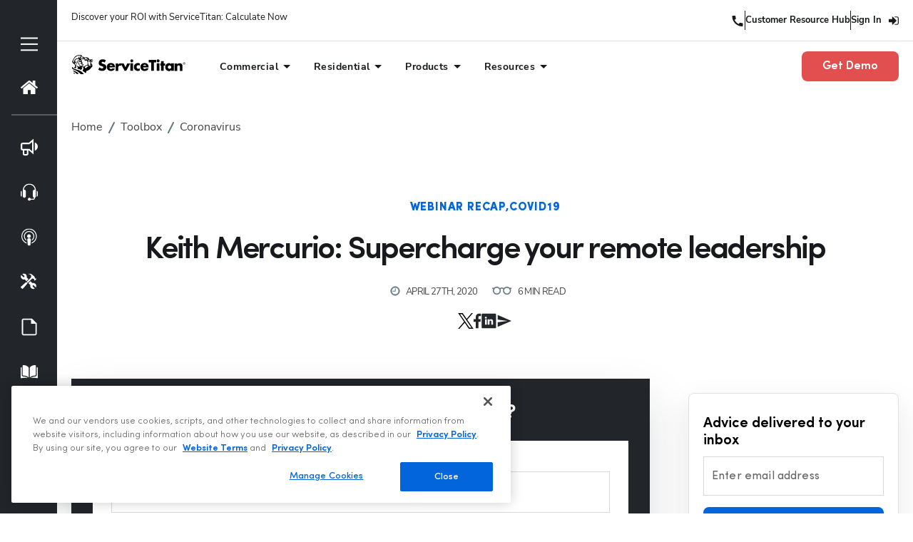

--- FILE ---
content_type: text/html; charset=UTF-8
request_url: https://www.servicetitan.com/coronavirus/keith-mercurio-supercharge-your-remote-leadership
body_size: 76051
content:
<!DOCTYPE html><html lang="en"><head><meta charSet="utf-8"/><meta http-equiv="x-ua-compatible" content="ie=edge"/><meta name="viewport" content="width=device-width, initial-scale=1, shrink-to-fit=no"/><meta name="generator" content="Gatsby 5.15.0"/><meta data-react-helmet="true" name="description" content="The COVID-19 pandemic forced business operations to go remote in a hurry. 
Leaders of home and commercial services companies are dealing with a million things, from revenue projections to making sure your technicians have enough PPE. Keith Mercurio wants you to think about something else -- how to supercharge your remote leadership skills."/><meta data-react-helmet="true" name="ROBOTS" content="INDEX, FOLLOW"/><meta data-react-helmet="true" property="og:title" content="Keith Mercurio: Supercharge your remote leadership"/><meta data-react-helmet="true" property="og:image" content="https://images.ctfassets.net/3q1a0w8cwuwf/21uKUUb6M6HCJjCnHvhqvA/375dbbb9fca352d9d0f95228c5ec9eb2/Keith2.jpg"/><meta data-react-helmet="true" property="og:description" content="The COVID-19 pandemic forced business operations to go remote in a hurry. 
Leaders of home and commercial services companies are dealing with a million things, from revenue projections to making sure your technicians have enough PPE. Keith Mercurio wants you to think about something else -- how to supercharge your remote leadership skills."/><meta data-react-helmet="true" property="og:locale" content="en_US"/><meta data-react-helmet="true" property="og:type" content="website"/><meta data-react-helmet="true" property="og:site_name" content="ServiceTitan"/><meta data-react-helmet="true" property="og:url" content="https://www.servicetitan.com/coronavirus/keith-mercurio-supercharge-your-remote-leadership"/><meta data-react-helmet="true" name="viewport" content="width=device-width, initial-scale=1, maximum-scale=1,user-scalable=0"/><meta data-react-helmet="true" name="twitter:title" content="Keith Mercurio: Supercharge your remote leadership"/><meta data-react-helmet="true" name="twitter:description" content="The COVID-19 pandemic forced business operations to go remote in a hurry. 
Leaders of home and commercial services companies are dealing with a million things, from revenue projections to making sure your technicians have enough PPE. Keith Mercurio wants you to think about something else -- how to supercharge your remote leadership skills."/><style data-href="/styles.080bc9de6afca56afb82.css" data-identity="gatsby-global-css">@charset "UTF-8";body .cards-email-capture .dynamic-form--container button{border-radius:8px!important}@media (max-width:767px){.cards-email-capture .form-field:first-of-type{margin-bottom:20px!important}}@media (min-width:992px){.cards-email-capture .slick-track{width:100%!important}.cards-email-capture .slick-slide{flex:1}}.rdw-option-wrapper{align-items:center;background:#fff;border:1px solid #f1f1f1;border-radius:2px;cursor:pointer;display:flex;height:20px;justify-content:center;margin:0 4px;min-width:25px;padding:5px;text-transform:capitalize}.rdw-option-wrapper:hover{box-shadow:1px 1px 0 #bfbdbd}.rdw-option-active,.rdw-option-wrapper:active{box-shadow:inset 1px 1px 0 #bfbdbd}.rdw-option-disabled{cursor:default;opacity:.3}.rdw-dropdown-wrapper{background:#fff;border:1px solid #f1f1f1;border-radius:2px;cursor:pointer;height:30px;margin:0 3px;text-transform:capitalize}.rdw-dropdown-wrapper:focus{outline:none}.rdw-dropdown-wrapper:hover{background-color:#fff;box-shadow:1px 1px 0 #bfbdbd}.rdw-dropdown-wrapper:active{box-shadow:inset 1px 1px 0 #bfbdbd}.rdw-dropdown-carettoopen{border-top:6px solid #000}.rdw-dropdown-carettoclose,.rdw-dropdown-carettoopen{border-left:5px solid transparent;border-right:5px solid transparent;height:0;position:absolute;right:10%;top:35%;width:0}.rdw-dropdown-carettoclose{border-bottom:6px solid #000}.rdw-dropdown-selectedtext{align-items:center;display:flex;height:100%;padding:0 5px;position:relative}.rdw-dropdown-optionwrapper{background:#fff;border:1px solid #f1f1f1;border-radius:2px;margin:0;max-height:250px;overflow-y:scroll;padding:0;position:relative;width:98%;z-index:100}.rdw-dropdown-optionwrapper:hover{background-color:#fff;box-shadow:1px 1px 0 #bfbdbd}.rdw-dropdownoption-default{align-items:center;display:flex;min-height:25px;padding:0 5px}.rdw-dropdownoption-highlighted{background:#f1f1f1}.rdw-dropdownoption-active{background:#f5f5f5}.rdw-dropdownoption-disabled{cursor:default;opacity:.3}.rdw-inline-wrapper{align-items:center;display:flex;flex-wrap:wrap;margin-bottom:6px}.rdw-inline-dropdown{width:50px}.rdw-inline-dropdownoption{display:flex;height:40px;justify-content:center}.rdw-block-wrapper{align-items:center;display:flex;flex-wrap:wrap;margin-bottom:6px}.rdw-block-dropdown{width:110px}.rdw-fontsize-wrapper{align-items:center;display:flex;flex-wrap:wrap;margin-bottom:6px}.rdw-fontsize-dropdown{min-width:40px}.rdw-fontsize-option{display:flex;justify-content:center}.rdw-fontfamily-wrapper{align-items:center;display:flex;flex-wrap:wrap;margin-bottom:6px}.rdw-fontfamily-dropdown{width:115px}.rdw-fontfamily-placeholder{max-width:90px;overflow:hidden;text-overflow:ellipsis;white-space:nowrap}.rdw-fontfamily-optionwrapper{width:140px}.rdw-list-wrapper{align-items:center;display:flex;flex-wrap:wrap;margin-bottom:6px}.rdw-list-dropdown{width:50px;z-index:90}.rdw-list-dropdownOption{display:flex;height:40px;justify-content:center}.rdw-text-align-wrapper{align-items:center;display:flex;flex-wrap:wrap;margin-bottom:6px}.rdw-text-align-dropdown{width:50px;z-index:90}.rdw-text-align-dropdownOption{display:flex;height:40px;justify-content:center}.rdw-right-aligned-block{text-align:right}.rdw-left-aligned-block{text-align:left!important}.rdw-center-aligned-block{text-align:center!important}.rdw-justify-aligned-block{text-align:justify!important}.rdw-center-aligned-block>div,.rdw-justify-aligned-block>div,.rdw-left-aligned-block>div,.rdw-right-aligned-block>div{display:inline-block}.rdw-colorpicker-wrapper{align-items:center;display:flex;flex-wrap:wrap;margin-bottom:6px;position:relative}.rdw-colorpicker-modal{background:#fff;border:1px solid #f1f1f1;border-radius:2px;box-shadow:3px 3px 5px #bfbdbd;display:flex;flex-direction:column;height:175px;left:5px;padding:15px;position:absolute;top:35px;width:175px;z-index:100}.rdw-colorpicker-modal-header{display:flex;padding-bottom:5px}.rdw-colorpicker-modal-style-label{cursor:pointer;font-size:15px;padding:0 10px 5px;text-align:center;width:50%}.rdw-colorpicker-modal-style-label-active{border-bottom:2px solid #0a66b7}.rdw-colorpicker-modal-options{display:flex;flex-wrap:wrap;height:100%;margin:5px auto;overflow:scroll;width:100%}.rdw-colorpicker-cube{border:1px solid #f1f1f1;height:22px;width:22px}.rdw-colorpicker-option{border:none;box-shadow:inset 1px 2px 1px #bfbdbd;height:22px;margin:3px;min-height:20px;min-width:22px;padding:0;width:22px}.rdw-colorpicker-option:hover{box-shadow:1px 2px 1px #bfbdbd}.rdw-colorpicker-option:active{box-shadow:-1px -2px 1px #bfbdbd}.rdw-colorpicker-option-active{box-shadow:0 0 2px 2px #bfbdbd}.rdw-link-wrapper{align-items:center;display:flex;flex-wrap:wrap;margin-bottom:6px;position:relative}.rdw-link-dropdown{width:50px}.rdw-link-dropdownOption{display:flex;height:40px;justify-content:center}.rdw-link-dropdownPlaceholder{margin-left:8px}.rdw-link-modal{background:#fff;border:1px solid #f1f1f1;border-radius:2px;box-shadow:3px 3px 5px #bfbdbd;display:flex;flex-direction:column;height:205px;left:5px;padding:15px;position:absolute;top:35px;width:235px;z-index:100}.rdw-link-modal-label{font-size:15px}.rdw-link-modal-input{border:1px solid #f1f1f1;border-radius:2px;height:25px;margin-bottom:15px;margin-top:5px;padding:0 5px}.rdw-link-modal-input:focus{outline:none}.rdw-link-modal-buttonsection{margin:0 auto}.rdw-link-modal-target-option{margin-bottom:20px}.rdw-link-modal-target-option>span{margin-left:5px}.rdw-link-modal-btn{background:#fff;border:1px solid #f1f1f1;border-radius:2px;cursor:pointer;height:30px;margin-left:10px;text-transform:capitalize;width:75px}.rdw-link-modal-btn:hover{box-shadow:1px 1px 0 #bfbdbd}.rdw-link-modal-btn:active{box-shadow:inset 1px 1px 0 #bfbdbd}.rdw-link-modal-btn:focus{outline:none!important}.rdw-link-modal-btn:disabled{background:#ece9e9}.rdw-link-dropdownoption{display:flex;height:40px;justify-content:center}.rdw-embedded-wrapper{align-items:center;display:flex;flex-wrap:wrap;margin-bottom:6px;position:relative}.rdw-embedded-modal{background:#fff;border:1px solid #f1f1f1;border-radius:2px;box-shadow:3px 3px 5px #bfbdbd;display:flex;flex-direction:column;height:180px;justify-content:space-between;left:5px;padding:15px;position:absolute;top:35px;width:235px;z-index:100}.rdw-embedded-modal-header{display:flex;font-size:15px}.rdw-embedded-modal-header-option{align-items:center;cursor:pointer;display:flex;flex-direction:column;justify-content:center;width:50%}.rdw-embedded-modal-header-label{background:#6eb8d4;border:1px solid #f1f1f1;border-bottom:2px solid #0a66b7;margin-top:5px;width:95px}.rdw-embedded-modal-link-section{display:flex;flex-direction:column}.rdw-embedded-modal-link-input{border:1px solid #f1f1f1;border-radius:2px;font-size:15px;height:35px;margin:10px 0;padding:0 5px;width:88%}.rdw-embedded-modal-link-input-wrapper{align-items:center;display:flex}.rdw-embedded-modal-link-input:focus{outline:none}.rdw-embedded-modal-btn-section{display:flex;justify-content:center}.rdw-embedded-modal-btn{background:#fff;border:1px solid #f1f1f1;border-radius:2px;cursor:pointer;height:30px;margin:0 3px;text-transform:capitalize;width:75px}.rdw-embedded-modal-btn:hover{box-shadow:1px 1px 0 #bfbdbd}.rdw-embedded-modal-btn:active{box-shadow:inset 1px 1px 0 #bfbdbd}.rdw-embedded-modal-btn:focus{outline:none!important}.rdw-embedded-modal-btn:disabled{background:#ece9e9}.rdw-embedded-modal-size{align-items:center;display:flex;justify-content:space-between;margin:8px 0}.rdw-embedded-modal-size-input{border:1px solid #f1f1f1;border-radius:2px;font-size:12px;height:20px;width:80%}.rdw-embedded-modal-size-input:focus{outline:none}.rdw-emoji-wrapper{align-items:center;display:flex;flex-wrap:wrap;margin-bottom:6px;position:relative}.rdw-emoji-modal{background:#fff;border:1px solid #f1f1f1;border-radius:2px;box-shadow:3px 3px 5px #bfbdbd;display:flex;flex-wrap:wrap;height:180px;left:5px;overflow:auto;padding:15px;position:absolute;top:35px;width:235px;z-index:100}.rdw-emoji-icon{cursor:pointer;font-size:22px;height:24px;margin:2.5px;width:24px}.rdw-emoji-icon,.rdw-spinner{align-items:center;display:flex;justify-content:center}.rdw-spinner{height:100%;width:100%}.rdw-spinner>div{animation:sk-bouncedelay 1.4s ease-in-out infinite both;background-color:#333;border-radius:100%;display:inline-block;height:12px;width:12px}.rdw-spinner .rdw-bounce1{animation-delay:-.32s}.rdw-spinner .rdw-bounce2{animation-delay:-.16s}@keyframes sk-bouncedelay{0%,80%,to{transform:scale(0)}40%{transform:scale(1)}}.rdw-image-wrapper{align-items:center;display:flex;flex-wrap:wrap;margin-bottom:6px;position:relative}.rdw-image-modal{background:#fff;border:1px solid #f1f1f1;border-radius:2px;box-shadow:3px 3px 5px #bfbdbd;display:flex;flex-direction:column;left:5px;padding:15px;position:absolute;top:35px;width:235px;z-index:100}.rdw-image-modal-header{display:flex;font-size:15px;margin:10px 0}.rdw-image-modal-header-option{align-items:center;cursor:pointer;display:flex;flex-direction:column;justify-content:center;width:50%}.rdw-image-modal-header-label{background:#f1f1f1;border:1px solid #f1f1f1;margin-top:5px;width:80px}.rdw-image-modal-header-label-highlighted{background:#6eb8d4;border-bottom:2px solid #0a66b7}.rdw-image-modal-upload-option{align-items:center;background-color:#f1f1f1;border:none;color:gray;cursor:pointer;display:flex;font-size:15px;justify-content:center;margin:10px 0;outline:2px dashed gray;outline-offset:-10px;padding:9px 0;width:100%}.rdw-image-modal-upload-option-highlighted{outline:2px dashed #0a66b7}.rdw-image-modal-upload-option-label{align-items:center;cursor:pointer;display:flex;height:100%;justify-content:center;padding:15px;width:100%}.rdw-image-modal-upload-option-label span{padding:0 20px}.rdw-image-modal-upload-option-image-preview{max-height:200px;max-width:100%}.rdw-image-modal-upload-option-input{height:.1px;opacity:0;overflow:hidden;position:absolute;width:.1px;z-index:-1}.rdw-image-modal-url-section{align-items:center;display:flex}.rdw-image-modal-url-input{border:1px solid #f1f1f1;border-radius:2px;font-size:15px;height:35px;margin:15px 0 12px;padding:0 5px;width:90%}.rdw-image-modal-btn-section{margin:10px auto 0}.rdw-image-modal-url-input:focus{outline:none}.rdw-image-modal-btn{background:#fff;border:1px solid #f1f1f1;border-radius:2px;cursor:pointer;height:30px;margin:0 5px;text-transform:capitalize;width:75px}.rdw-image-modal-btn:hover{box-shadow:1px 1px 0 #bfbdbd}.rdw-image-modal-btn:active{box-shadow:inset 1px 1px 0 #bfbdbd}.rdw-image-modal-btn:focus{outline:none!important}.rdw-image-modal-btn:disabled{background:#ece9e9}.rdw-image-modal-spinner{height:100%;left:0;opacity:.5;position:absolute;top:-3px;width:100%}.rdw-image-modal-alt-input{border:1px solid #f1f1f1;border-radius:2px;font-size:12px;height:20px;margin-left:5px;width:70%}.rdw-image-modal-alt-input:focus{outline:none}.rdw-image-modal-alt-lbl{font-size:12px}.rdw-image-modal-size{align-items:center;display:flex;justify-content:space-between;margin:8px 0}.rdw-image-modal-size-input{border:1px solid #f1f1f1;border-radius:2px;font-size:12px;height:20px;width:40%}.rdw-image-modal-size-input:focus{outline:none}.rdw-image-mandatory-sign{color:red;margin-left:3px;margin-right:3px}.rdw-remove-wrapper{position:relative}.rdw-history-wrapper,.rdw-remove-wrapper{align-items:center;display:flex;flex-wrap:wrap;margin-bottom:6px}.rdw-history-dropdownoption{display:flex;height:40px;justify-content:center}.rdw-history-dropdown{width:50px}.rdw-link-decorator-wrapper{position:relative}.rdw-link-decorator-icon{background-color:#fff;cursor:pointer;left:40%;position:absolute;top:0}.rdw-mention-link{background-color:#f0fbff;border-radius:2px;color:#1236ff;padding:1px 2px;text-decoration:none}.rdw-suggestion-wrapper{position:relative}.rdw-suggestion-dropdown{background:#fff;border:1px solid #f1f1f1;display:flex;flex-direction:column;max-height:150px;min-width:100px;overflow:auto;position:absolute;z-index:100}.rdw-suggestion-option{border-bottom:1px solid #f1f1f1;padding:7px 5px}.rdw-suggestion-option-active{background-color:#f1f1f1}.rdw-hashtag-link{background-color:#f0fbff;border-radius:2px;color:#1236ff;padding:1px 2px;text-decoration:none}.rdw-image-alignment-options-popup{background:#fff;border:1px solid #f1f1f1;border-radius:2px;cursor:pointer;display:flex;padding:5px 2px;position:absolute;width:105px;z-index:100}.rdw-alignment-option-left{justify-content:flex-start}.rdw-image-alignment-option{height:15px;min-width:15px;width:15px}.rdw-image-alignment,.rdw-image-imagewrapper{position:relative}.rdw-image-center{display:flex;justify-content:center}.rdw-image-left{display:flex}.rdw-image-right{display:flex;justify-content:flex-end}.rdw-image-alignment-options-popup-right{right:0}.rdw-editor-main{box-sizing:border-box;height:100%;overflow:auto}.rdw-editor-toolbar{background:#fff;border:1px solid #f1f1f1;border-radius:2px;display:flex;flex-wrap:wrap;font-size:15px;justify-content:flex-start;margin-bottom:5px;padding:6px 5px 0;-webkit-user-select:none;-moz-user-select:none;user-select:none}.public-DraftStyleDefault-block{margin:1em 0}.rdw-editor-wrapper:focus{outline:none}.rdw-editor-wrapper{box-sizing:content-box}.rdw-editor-main blockquote{border-left:5px solid #f1f1f1;padding-left:5px}.rdw-editor-main pre{background:#f1f1f1;border-radius:3px;padding:1px 10px}.DraftEditor-editorContainer,.DraftEditor-root,.public-DraftEditor-content{height:inherit;text-align:initial}.public-DraftEditor-content[contenteditable=true]{-webkit-user-modify:read-write-plaintext-only}.DraftEditor-root{position:relative}.DraftEditor-editorContainer{background-color:hsla(0,0%,100%,0);border-left:.1px solid transparent;position:relative;z-index:1}.public-DraftEditor-block{position:relative}.DraftEditor-alignLeft .public-DraftStyleDefault-block{text-align:left}.DraftEditor-alignLeft .public-DraftEditorPlaceholder-root{left:0;text-align:left}.DraftEditor-alignCenter .public-DraftStyleDefault-block{text-align:center}.DraftEditor-alignCenter .public-DraftEditorPlaceholder-root{margin:0 auto;text-align:center;width:100%}.DraftEditor-alignRight .public-DraftStyleDefault-block{text-align:right}.DraftEditor-alignRight .public-DraftEditorPlaceholder-root{right:0;text-align:right}.public-DraftEditorPlaceholder-root{color:#9197a3;position:absolute;z-index:0}.public-DraftEditorPlaceholder-hasFocus{color:#bdc1c9}.DraftEditorPlaceholder-hidden{display:none}.public-DraftStyleDefault-block{position:relative;white-space:pre-wrap}.public-DraftStyleDefault-ltr{direction:ltr;text-align:left}.public-DraftStyleDefault-rtl{direction:rtl;text-align:right}.public-DraftStyleDefault-listLTR{direction:ltr}.public-DraftStyleDefault-listRTL{direction:rtl}.public-DraftStyleDefault-ol,.public-DraftStyleDefault-ul{margin:16px 0;padding:0}.public-DraftStyleDefault-depth0.public-DraftStyleDefault-listLTR{margin-left:1.5em}.public-DraftStyleDefault-depth0.public-DraftStyleDefault-listRTL{margin-right:1.5em}.public-DraftStyleDefault-depth1.public-DraftStyleDefault-listLTR{margin-left:3em}.public-DraftStyleDefault-depth1.public-DraftStyleDefault-listRTL{margin-right:3em}.public-DraftStyleDefault-depth2.public-DraftStyleDefault-listLTR{margin-left:4.5em}.public-DraftStyleDefault-depth2.public-DraftStyleDefault-listRTL{margin-right:4.5em}.public-DraftStyleDefault-depth3.public-DraftStyleDefault-listLTR{margin-left:6em}.public-DraftStyleDefault-depth3.public-DraftStyleDefault-listRTL{margin-right:6em}.public-DraftStyleDefault-depth4.public-DraftStyleDefault-listLTR{margin-left:7.5em}.public-DraftStyleDefault-depth4.public-DraftStyleDefault-listRTL{margin-right:7.5em}.public-DraftStyleDefault-unorderedListItem{list-style-type:square;position:relative}.public-DraftStyleDefault-unorderedListItem.public-DraftStyleDefault-depth0{list-style-type:disc}.public-DraftStyleDefault-unorderedListItem.public-DraftStyleDefault-depth1{list-style-type:circle}.public-DraftStyleDefault-orderedListItem{list-style-type:none;position:relative}.public-DraftStyleDefault-orderedListItem.public-DraftStyleDefault-listLTR:before{left:-36px;position:absolute;text-align:right;width:30px}.public-DraftStyleDefault-orderedListItem.public-DraftStyleDefault-listRTL:before{position:absolute;right:-36px;text-align:left;width:30px}.public-DraftStyleDefault-orderedListItem:before{content:counter(ol0) ". ";counter-increment:ol0}.public-DraftStyleDefault-orderedListItem.public-DraftStyleDefault-depth1:before{content:counter(ol1) ". ";counter-increment:ol1}.public-DraftStyleDefault-orderedListItem.public-DraftStyleDefault-depth2:before{content:counter(ol2) ". ";counter-increment:ol2}.public-DraftStyleDefault-orderedListItem.public-DraftStyleDefault-depth3:before{content:counter(ol3) ". ";counter-increment:ol3}.public-DraftStyleDefault-orderedListItem.public-DraftStyleDefault-depth4:before{content:counter(ol4) ". ";counter-increment:ol4}.public-DraftStyleDefault-depth0.public-DraftStyleDefault-reset{counter-reset:ol0}.public-DraftStyleDefault-depth1.public-DraftStyleDefault-reset{counter-reset:ol1}.public-DraftStyleDefault-depth2.public-DraftStyleDefault-reset{counter-reset:ol2}.public-DraftStyleDefault-depth3.public-DraftStyleDefault-reset{counter-reset:ol3}.public-DraftStyleDefault-depth4.public-DraftStyleDefault-reset{counter-reset:ol4}@font-face{font-display:swap;font-family:Sofia Pro;font-style:italic;font-weight:900;src:url(/static/SofiaProBlack-Italic-3e437830b5ecd13b863d454e761231b8.woff2) format("woff2")}@font-face{font-display:swap;font-family:Sofia Pro;font-style:normal;font-weight:900;src:url(/static/SofiaProBlack-0e3a663125184cc8cd6a99cffa40e53d.woff2) format("woff2")}@font-face{font-display:swap;font-family:Sofia Pro;font-style:normal;font-weight:800;src:url(/static/SofiaProBold-1d7186488612ac20891f5d6e464e11d3.woff2) format("woff2")}@font-face{font-display:swap;font-family:Sofia Pro;font-style:italic;font-weight:800;src:url(/static/SofiaProBold-Italic-b46b7b9b27c15663fef4628e7d367b13.woff2) format("woff2")}@font-face{font-display:swap;font-family:Sofia Pro;font-style:normal;font-weight:700;src:url(/static/SofiaProSemiBold-64b9a84e1cfac6d2dc3e5a497545facb.woff2) format("woff2")}@font-face{font-display:swap;font-family:Sofia Pro;font-style:italic;font-weight:700;src:url(/static/SofiaProSemiBold-Italic-0e29556a34af528166de24e283053ff5.woff2) format("woff2")}@font-face{font-display:swap;font-family:Sofia Pro;font-style:normal;font-weight:600;src:url(/static/SofiaProMedium-9c6504c5f5dc77ba26d58d405c2e8721.woff2) format("woff2")}@font-face{font-display:swap;font-family:Sofia Pro;font-style:italic;font-weight:600;src:url(/static/SofiaProMedium-Italic-fbe4fc8d5cefea653297ebd3fed36798.woff2) format("woff2")}@font-face{font-display:swap;font-family:Sofia Pro;font-style:italic;font-weight:500;src:url(/static/SofiaProRegular-Italic-101e1924124bd9d6f03673ce57e50913.woff2) format("woff2")}@font-face{font-display:swap;font-family:Sofia Pro;font-style:normal;font-weight:500;src:url(/static/SofiaProRegular-af28a38e6c60b07e332ec7eb3f4db00d.woff2) format("woff2")}@font-face{font-display:swap;font-family:Sofia Pro;font-style:normal;font-weight:400;src:url(/static/SofiaProLight-a29f7c33d0d770be08a16f97b3f7b2ae.woff2) format("woff2")}@font-face{font-display:swap;font-family:Sofia Pro;font-style:italic;font-weight:400;src:url(/static/SofiaProLight-Italic-6041b43e432dfb8d0645554f99433f56.woff2) format("woff2")}@font-face{font-display:swap;font-family:Sofia Pro;font-style:normal;font-weight:300;src:url(/static/SofiaProExtraLight-47f54adf48afae8dfac308eea178b761.woff2) format("woff2")}@font-face{font-display:swap;font-family:Sofia Pro;font-style:italic;font-weight:300;src:url(/static/SofiaProExtraLight-Italic-9907e2ab24fdce76b475d178bcb19adb.woff2) format("woff2")}@font-face{font-display:swap;font-family:Sofia Pro;font-style:italic;font-weight:200;src:url(/static/SofiaProUltraLight-Italic-cdc2c19d37bff0b9605fff350d653e3f.woff2) format("woff2")}@font-face{font-display:swap;font-family:Sofia Pro;font-style:normal;font-weight:200;src:url(/static/SofiaProUltraLight-52e03f5a8565af52c4975f22eecb4307.woff2) format("woff2")}@font-face{font-display:swap;font-family:Nunito Sans;font-style:normal;font-weight:900;src:url(/static/NunitoSans-Black-e7d8439ff578a1c84b7fed5af9373e15.woff) format("woff")}@font-face{font-display:swap;font-family:Nunito Sans;font-style:italic;font-weight:900;src:url(/static/NunitoSans-BlackItalic-fea7941451f9878ae7b5d086ae2e3a7c.woff) format("woff")}@font-face{font-display:swap;font-family:Nunito Sans;font-style:normal;font-weight:800;src:url(/static/NunitoSans-ExtraBold-791c98ee7c1767d58be5e392179c6e88.woff) format("woff")}@font-face{font-display:swap;font-family:Nunito Sans;font-style:italic;font-weight:800;src:url(/static/NunitoSans-ExtraBoldItalic-f6c6cc7fa63356e95e9db4178526442d.woff) format("woff")}@font-face{font-display:swap;font-family:Nunito Sans;font-style:normal;font-weight:700;src:url(/static/NunitoSans-Bold-8f8aea3966aa454f473256764090c91f.woff) format("woff")}@font-face{font-display:swap;font-family:Nunito Sans;font-style:italic;font-weight:700;src:url(/static/NunitoSans-BoldItalic-672898e3871682057f974f89d54e579f.woff) format("woff")}@font-face{font-display:swap;font-family:Nunito Sans;font-style:normal;font-weight:600;src:url(/static/NunitoSans-SemiBold-02bccd8e9d60a693d0d72a56939f389a.woff) format("woff")}@font-face{font-display:swap;font-family:Nunito Sans;font-style:italic;font-weight:600;src:url(/static/NunitoSans-SemiBoldItalic-0c34430848a813035e7402ff074d527c.woff) format("woff")}@font-face{font-display:swap;font-family:Nunito Sans;font-style:normal;font-weight:500;src:url(/static/NunitoSans-Medium-d958688eab3e7b01369df441fb7eed96.woff2) format("woff2")}@font-face{font-display:swap;font-family:Nunito Sans;font-style:italic;font-weight:500;src:url(/static/NunitoSans-MediumItalic-810d15911816624d59563d9854032728.woff2) format("woff")}@font-face{font-display:swap;font-family:Nunito Sans;font-style:normal;font-weight:400;src:url(/static/NunitoSans-Regular-22fc7ab0c45d92e13ff19a9dd55ef41a.woff) format("woff")}@font-face{font-display:swap;font-family:Nunito Sans;font-style:italic;font-weight:400;src:url(/static/NunitoSans-Italic-2b9a69e10b38ed17fd69397b60cd17af.woff) format("woff")}@font-face{font-display:swap;font-family:Nunito Sans;font-style:normal;font-weight:300;src:url(/static/NunitoSans-Light-60496c1f4907f98b989fb324bb07f128.woff) format("woff")}@font-face{font-display:swap;font-family:Nunito Sans;font-style:italic;font-weight:300;src:url(/static/NunitoSans-LightItalic-d44f7e80580f2733b023fd7f715c2d68.woff) format("woff")}@font-face{font-display:swap;font-family:Nunito Sans;font-style:normal;font-weight:200;src:url(/static/NunitoSans-ExtraLight-10333879d47f4992340f1befba10826e.woff) format("woff")}@font-face{font-display:swap;font-family:Nunito Sans;font-style:italic;font-weight:200;src:url(/static/NunitoSans-ExtraLightItalic-803ff3c038b33085e89c0a2a5c1c8f5b.woff) format("woff")}:root{--font-family:Sofia Pro;--font-family-heading:Sofia Pro;--font-family-body:Nunito Sans;--font-size-h1:44px;--font-size-h2:35px;--font-size-h3:28px;--font-size-h4:22px;--font-size-h5:18px;--font-size-h6:16px;--font-size-mobile-h1:28px;--font-size-mobile-h2:26px;--font-size-mobile-h3:23px;--font-size-mobile-h4:20px;--font-size-mobile-h5:18px;--font-size-mobile-h6:16px;--line-height-h1:120%;--line-height-h2:120%;--line-height-h3:120%;--line-height-h4:120%;--line-height-h5:120%;--line-height-h6:120%;--letter-spacing-h1:-0.05em;--letter-spacing-h2:-0.04em;--letter-spacing-h3:-0.04em;--letter-spacing-h4:-0.03em;--letter-spacing-h5:-0.02em;--letter-spacing-h6:-0.01em;--letter-spacing-mobile-h1:-0.03em;--letter-spacing-mobile-h2:-0.03em;--letter-spacing-mobile-h3:-0.02em;--letter-spacing-mobile-h4:-0.02em;--letter-spacing-mobile-h5:-0.01em;--letter-spacing-mobile-h6:0em;--font-size-p-lg:25px;--font-size-p-md:20px;--font-size-p:16px;--font-size-p-sm:13px;--font-size-mobile-p-lg:20px;--font-size-mobile-p-md:17px;--font-size-mobile-p:16px;--font-size-mobile-p-sm:13px;--font-size-44:44px;--font-size-35:35px;--font-size-28:28px;--font-size-25:25px;--font-size-22:22px;--font-size-20:20px;--font-size-18:18px;--font-size-16:16px;--font-size-13:13px;--font-weight-900:900;--font-weight-800:800;--font-weight-700:700;--font-weight-600:600;--font-weight-500:500;--font-weight-400:400;--font-weight-300:300;--font-weight-200:200;--line-height-175:175%;--line-height-160:160%;--line-height-150:150%;--line-height-145:145%;--line-height-135:135%;--line-height-130:130%;--line-height-125:125%;--line-height-120:120%;--line-height-115:115%;--line-height-110:110%;--line-height-100:100%;--menu-icon-height:28px;--menu-icon-width:28px;--letter-spacing-0-00:0em;--letter-spacing-0-05:0.05em;--letter-spacing--0-05:-0.05em;--letter-spacing--0-04:-0.04em;--letter-spacing--0-03:-0.03em;--letter-spacing--0-02:-0.02em;--letter-spacing--0-01:-0.01em;--transparent:transparent;--white:#fff;--black:#17191c;--darkest:#17191c;--dark:#22252a;--green:#18a761;--green-light:#e1fdef;--yellow:#ffbe00;--yellow-light:#ffe278;--titan-blue-hover:#2270ee10;--titan-blue-6:#103672;--titan-blue-5:#14438e;--titan-blue-4:#1b5abe;--titan-blue-3:#0265dc;--titan-blue-2:#7baaf5;--titan-blue-1:#afcbf9;--skyline-6:#274359;--skyline-5:#416f94;--skyline-4:#5795c6;--skyline-3:#6dbaf8;--skyline-2:#a8d6fb;--skyline-1:#e8f4fe;--grey-8:#444445;--grey-7:#606162;--grey-6:#737475;--grey-5:#949596;--grey-4:#bcbcbd;--grey-3:#dfe0e1;--grey-2:#eee;--grey-1:#f5f5f5;--critical-6:#6c2626;--critical-5:#872f2f;--critical-4:#b53f3f;--critical-3:#e24f4f;--critical-2:#ee9696;--critical-1:#f4bfbf;--shadow-small:0px 3px 10px rgba(11,26,33,.08);--shadow-medium:0px 15px 40px rgba(11,26,33,.1);--shadow-large:0px 30px 60px rgba(11,26,33,.15);--z-max:2147483647;--z-one-trust:888888887;--z-modal-select:1000000;--z-mui-tooltip:900002;--z-modal:900002;--z-snackbar:900002;--z-qualified-chatbot-mobile:900001;--z-wistia-popup:800000;--z-website-header:800000;--z-toolbox-account-notification:800000;--z-toolbox-subnav:800000;--z-field-check:700000;--z-toolbox-subnav-mobile:700000;--z-marketingpro-subnav:700000;--z-marketingpro-carousel-button:700000;--z-form-select-dropdown:600000;--z-optinmonster-bottom-left-banner:500000;--z-qualified-chatbot:400000;--z-anchor-subnav:300000;--z-ant-select-dropdown:200000;--z-downloads-page-mobile-filters:100000;--z-accessibe-widget:90000;--z-modal-tooltip-filter:9999999999;--z-gated-content:150;--max-width:1296px;--container-margin:0 auto 75px auto;--margin-center:0 auto;--button-padding:16px 24px;--mobile-container-padding:48px 20px;--container-padding:100px 28px;--hero-desktop:75px 20px;--hero-tablet:50px 20px}.modal-marketing-form--modal .MuiBackdrop-root{background:"rgba(0, 0, 0, 0.8)";z-index:-1}.modal-marketing-form--modal.full-screen-modal .close{display:none}.modal-marketing-form--modal.full-screen-modal .modal-container{left:0;max-width:100vw!important;position:fixed;top:0}.modal-marketing-form--modal.full-screen-modal .marketo-form>div{height:100%}.options-modal .modal-container,.other-options-modal .modal-container{min-width:600px;padding:0;position:relative}.options-modal .options-container,.options-modal .other-industries-container,.options-modal .other-options-container,.other-options-modal .options-container,.other-options-modal .other-industries-container,.other-options-modal .other-options-container{height:100%;overflow:inherit;padding:0;position:relative}@media (max-width:575px){.options-modal .modal-container,.other-options-modal .modal-container{min-width:0;width:100vw}.options-container,.other-industries-container,.other-options-container{height:100vh}}*,:after,:before{--tw-border-spacing-x:0;--tw-border-spacing-y:0;--tw-translate-x:0;--tw-translate-y:0;--tw-rotate:0;--tw-skew-x:0;--tw-skew-y:0;--tw-scale-x:1;--tw-scale-y:1;--tw-pan-x: ;--tw-pan-y: ;--tw-pinch-zoom: ;--tw-scroll-snap-strictness:proximity;--tw-gradient-from-position: ;--tw-gradient-via-position: ;--tw-gradient-to-position: ;--tw-ordinal: ;--tw-slashed-zero: ;--tw-numeric-figure: ;--tw-numeric-spacing: ;--tw-numeric-fraction: ;--tw-ring-inset: ;--tw-ring-offset-width:0px;--tw-ring-offset-color:#fff;--tw-ring-color:rgba(59,130,246,.5);--tw-ring-offset-shadow:0 0 #0000;--tw-ring-shadow:0 0 #0000;--tw-shadow:0 0 #0000;--tw-shadow-colored:0 0 #0000;--tw-blur: ;--tw-brightness: ;--tw-contrast: ;--tw-grayscale: ;--tw-hue-rotate: ;--tw-invert: ;--tw-saturate: ;--tw-sepia: ;--tw-drop-shadow: ;--tw-backdrop-blur: ;--tw-backdrop-brightness: ;--tw-backdrop-contrast: ;--tw-backdrop-grayscale: ;--tw-backdrop-hue-rotate: ;--tw-backdrop-invert: ;--tw-backdrop-opacity: ;--tw-backdrop-saturate: ;--tw-backdrop-sepia: ;--tw-contain-size: ;--tw-contain-layout: ;--tw-contain-paint: ;--tw-contain-style: }::backdrop{--tw-border-spacing-x:0;--tw-border-spacing-y:0;--tw-translate-x:0;--tw-translate-y:0;--tw-rotate:0;--tw-skew-x:0;--tw-skew-y:0;--tw-scale-x:1;--tw-scale-y:1;--tw-pan-x: ;--tw-pan-y: ;--tw-pinch-zoom: ;--tw-scroll-snap-strictness:proximity;--tw-gradient-from-position: ;--tw-gradient-via-position: ;--tw-gradient-to-position: ;--tw-ordinal: ;--tw-slashed-zero: ;--tw-numeric-figure: ;--tw-numeric-spacing: ;--tw-numeric-fraction: ;--tw-ring-inset: ;--tw-ring-offset-width:0px;--tw-ring-offset-color:#fff;--tw-ring-color:rgba(59,130,246,.5);--tw-ring-offset-shadow:0 0 #0000;--tw-ring-shadow:0 0 #0000;--tw-shadow:0 0 #0000;--tw-shadow-colored:0 0 #0000;--tw-blur: ;--tw-brightness: ;--tw-contrast: ;--tw-grayscale: ;--tw-hue-rotate: ;--tw-invert: ;--tw-saturate: ;--tw-sepia: ;--tw-drop-shadow: ;--tw-backdrop-blur: ;--tw-backdrop-brightness: ;--tw-backdrop-contrast: ;--tw-backdrop-grayscale: ;--tw-backdrop-hue-rotate: ;--tw-backdrop-invert: ;--tw-backdrop-opacity: ;--tw-backdrop-saturate: ;--tw-backdrop-sepia: ;--tw-contain-size: ;--tw-contain-layout: ;--tw-contain-paint: ;--tw-contain-style: }.\!container{width:100%!important}.container{width:100%}@media (min-width:480px){.\!container{max-width:480px!important}.container{max-width:480px}}@media (min-width:575px){.\!container{max-width:575px!important}.container{max-width:575px}}@media (min-width:767px){.\!container{max-width:767px!important}.container{max-width:767px}}@media (min-width:992px){.\!container{max-width:992px!important}.container{max-width:992px}}@media (min-width:1200px){.\!container{max-width:1200px!important}.container{max-width:1200px}}@media (min-width:1256px){.\!container{max-width:1256px!important}.container{max-width:1256px}}@media (min-width:1350px){.\!container{max-width:1350px!important}.container{max-width:1350px}}@media (min-width:1600px){.\!container{max-width:1600px!important}.container{max-width:1600px}}.prose{color:var(--tw-prose-body);max-width:65ch}.prose :where(p):not(:where([class~=not-prose],[class~=not-prose] *)){margin-bottom:1.25em;margin-top:1.25em}.prose :where([class~=lead]):not(:where([class~=not-prose],[class~=not-prose] *)){color:var(--tw-prose-lead);font-size:1.25em;line-height:1.6;margin-bottom:1.2em;margin-top:1.2em}.prose :where(a):not(:where([class~=not-prose],[class~=not-prose] *)){color:var(--tw-prose-links);font-weight:500;text-decoration:underline}.prose :where(strong):not(:where([class~=not-prose],[class~=not-prose] *)){color:var(--tw-prose-bold);font-weight:600}.prose :where(a strong):not(:where([class~=not-prose],[class~=not-prose] *)){color:inherit}.prose :where(blockquote strong):not(:where([class~=not-prose],[class~=not-prose] *)){color:inherit}.prose :where(thead th strong):not(:where([class~=not-prose],[class~=not-prose] *)){color:inherit}.prose :where(ol):not(:where([class~=not-prose],[class~=not-prose] *)){-webkit-padding-start:1.625em;list-style-type:decimal;margin-bottom:1.25em;margin-top:1.25em;padding-inline-start:1.625em}.prose :where(ol[type=A]):not(:where([class~=not-prose],[class~=not-prose] *)){list-style-type:upper-alpha}.prose :where(ol[type=a]):not(:where([class~=not-prose],[class~=not-prose] *)){list-style-type:lower-alpha}.prose :where(ol[type=A s]):not(:where([class~=not-prose],[class~=not-prose] *)){list-style-type:upper-alpha}.prose :where(ol[type=a s]):not(:where([class~=not-prose],[class~=not-prose] *)){list-style-type:lower-alpha}.prose :where(ol[type=I]):not(:where([class~=not-prose],[class~=not-prose] *)){list-style-type:upper-roman}.prose :where(ol[type=i]):not(:where([class~=not-prose],[class~=not-prose] *)){list-style-type:lower-roman}.prose :where(ol[type=I s]):not(:where([class~=not-prose],[class~=not-prose] *)){list-style-type:upper-roman}.prose :where(ol[type=i s]):not(:where([class~=not-prose],[class~=not-prose] *)){list-style-type:lower-roman}.prose :where(ol[type="1"]):not(:where([class~=not-prose],[class~=not-prose] *)){list-style-type:decimal}.prose :where(ul):not(:where([class~=not-prose],[class~=not-prose] *)){-webkit-padding-start:1.625em;list-style-type:disc;margin-bottom:1.25em;margin-top:1.25em;padding-inline-start:1.625em}.prose :where(ol>li):not(:where([class~=not-prose],[class~=not-prose] *))::marker{color:var(--tw-prose-counters);font-weight:400}.prose :where(ul>li):not(:where([class~=not-prose],[class~=not-prose] *))::marker{color:var(--tw-prose-bullets)}.prose :where(dt):not(:where([class~=not-prose],[class~=not-prose] *)){color:var(--tw-prose-headings);font-weight:600;margin-top:1.25em}.prose :where(hr):not(:where([class~=not-prose],[class~=not-prose] *)){border-color:var(--tw-prose-hr);border-top-width:1px;margin-bottom:3em;margin-top:3em}.prose :where(blockquote):not(:where([class~=not-prose],[class~=not-prose] *)){-webkit-padding-start:1em;border-inline-start-color:var(--tw-prose-quote-borders);border-inline-start-width:.25rem;color:var(--tw-prose-quotes);font-style:italic;font-weight:500;margin-bottom:1.6em;margin-top:1.6em;padding-inline-start:1em;quotes:"\201C""\201D""\2018""\2019"}.prose :where(blockquote p:first-of-type):not(:where([class~=not-prose],[class~=not-prose] *)):before{content:open-quote}.prose :where(blockquote p:last-of-type):not(:where([class~=not-prose],[class~=not-prose] *)):after{content:close-quote}.prose :where(h1):not(:where([class~=not-prose],[class~=not-prose] *)){color:var(--tw-prose-headings);font-size:2.25em;font-weight:800;line-height:1.1111111;margin-bottom:.8888889em;margin-top:0}.prose :where(h1 strong):not(:where([class~=not-prose],[class~=not-prose] *)){color:inherit;font-weight:900}.prose :where(h2):not(:where([class~=not-prose],[class~=not-prose] *)){color:var(--tw-prose-headings);font-size:1.5em;font-weight:700;line-height:1.3333333;margin-bottom:1em;margin-top:2em}.prose :where(h2 strong):not(:where([class~=not-prose],[class~=not-prose] *)){color:inherit;font-weight:800}.prose :where(h3):not(:where([class~=not-prose],[class~=not-prose] *)){color:var(--tw-prose-headings);font-size:1.25em;font-weight:600;line-height:1.6;margin-bottom:.6em;margin-top:1.6em}.prose :where(h3 strong):not(:where([class~=not-prose],[class~=not-prose] *)){color:inherit;font-weight:700}.prose :where(h4):not(:where([class~=not-prose],[class~=not-prose] *)){color:var(--tw-prose-headings);font-weight:600;line-height:1.5;margin-bottom:.5em;margin-top:1.5em}.prose :where(h4 strong):not(:where([class~=not-prose],[class~=not-prose] *)){color:inherit;font-weight:700}.prose :where(img):not(:where([class~=not-prose],[class~=not-prose] *)){margin-bottom:2em;margin-top:2em}.prose :where(picture):not(:where([class~=not-prose],[class~=not-prose] *)){display:block;margin-bottom:2em;margin-top:2em}.prose :where(video):not(:where([class~=not-prose],[class~=not-prose] *)){margin-bottom:2em;margin-top:2em}.prose :where(kbd):not(:where([class~=not-prose],[class~=not-prose] *)){-webkit-padding-end:.375em;-webkit-padding-start:.375em;border-radius:.3125rem;box-shadow:0 0 0 1px var(--tw-prose-kbd-shadows),0 3px 0 var(--tw-prose-kbd-shadows);color:var(--tw-prose-kbd);font-family:inherit;font-size:.875em;font-weight:500;padding-inline-end:.375em;padding-bottom:.1875em;padding-top:.1875em;padding-inline-start:.375em}.prose :where(code):not(:where([class~=not-prose],[class~=not-prose] *)){color:var(--tw-prose-code);font-size:.875em;font-weight:600}.prose :where(code):not(:where([class~=not-prose],[class~=not-prose] *)):before{content:"`"}.prose :where(code):not(:where([class~=not-prose],[class~=not-prose] *)):after{content:"`"}.prose :where(a code):not(:where([class~=not-prose],[class~=not-prose] *)){color:inherit}.prose :where(h1 code):not(:where([class~=not-prose],[class~=not-prose] *)){color:inherit}.prose :where(h2 code):not(:where([class~=not-prose],[class~=not-prose] *)){color:inherit;font-size:.875em}.prose :where(h3 code):not(:where([class~=not-prose],[class~=not-prose] *)){color:inherit;font-size:.9em}.prose :where(h4 code):not(:where([class~=not-prose],[class~=not-prose] *)){color:inherit}.prose :where(blockquote code):not(:where([class~=not-prose],[class~=not-prose] *)){color:inherit}.prose :where(thead th code):not(:where([class~=not-prose],[class~=not-prose] *)){color:inherit}.prose :where(pre):not(:where([class~=not-prose],[class~=not-prose] *)){-webkit-padding-end:1.1428571em;-webkit-padding-start:1.1428571em;background-color:var(--tw-prose-pre-bg);border-radius:.375rem;color:var(--tw-prose-pre-code);font-size:.875em;font-weight:400;line-height:1.7142857;margin-bottom:1.7142857em;margin-top:1.7142857em;overflow-x:auto;padding-inline-end:1.1428571em;padding-bottom:.8571429em;padding-top:.8571429em;padding-inline-start:1.1428571em}.prose :where(pre code):not(:where([class~=not-prose],[class~=not-prose] *)){background-color:transparent;border-radius:0;border-width:0;color:inherit;font-family:inherit;font-size:inherit;font-weight:inherit;line-height:inherit;padding:0}.prose :where(pre code):not(:where([class~=not-prose],[class~=not-prose] *)):before{content:none}.prose :where(pre code):not(:where([class~=not-prose],[class~=not-prose] *)):after{content:none}.prose :where(table):not(:where([class~=not-prose],[class~=not-prose] *)){font-size:.875em;line-height:1.7142857;margin-bottom:2em;margin-top:2em;table-layout:auto;width:100%}.prose :where(thead):not(:where([class~=not-prose],[class~=not-prose] *)){border-bottom-color:var(--tw-prose-th-borders);border-bottom-width:1px}.prose :where(thead th):not(:where([class~=not-prose],[class~=not-prose] *)){-webkit-padding-end:.5714286em;-webkit-padding-start:.5714286em;color:var(--tw-prose-headings);font-weight:600;padding-inline-end:.5714286em;padding-bottom:.5714286em;padding-inline-start:.5714286em;vertical-align:bottom}.prose :where(tbody tr):not(:where([class~=not-prose],[class~=not-prose] *)){border-bottom-color:var(--tw-prose-td-borders);border-bottom-width:1px}.prose :where(tbody tr:last-child):not(:where([class~=not-prose],[class~=not-prose] *)){border-bottom-width:0}.prose :where(tbody td):not(:where([class~=not-prose],[class~=not-prose] *)){vertical-align:baseline}.prose :where(tfoot):not(:where([class~=not-prose],[class~=not-prose] *)){border-top-color:var(--tw-prose-th-borders);border-top-width:1px}.prose :where(tfoot td):not(:where([class~=not-prose],[class~=not-prose] *)){vertical-align:top}.prose :where(th,td):not(:where([class~=not-prose],[class~=not-prose] *)){text-align:start}.prose :where(figure>*):not(:where([class~=not-prose],[class~=not-prose] *)){margin-bottom:0;margin-top:0}.prose :where(figcaption):not(:where([class~=not-prose],[class~=not-prose] *)){color:var(--tw-prose-captions);font-size:.875em;line-height:1.4285714;margin-top:.8571429em}.prose{--tw-prose-body:#374151;--tw-prose-headings:#111827;--tw-prose-lead:#4b5563;--tw-prose-links:#111827;--tw-prose-bold:#111827;--tw-prose-counters:#6b7280;--tw-prose-bullets:#d1d5db;--tw-prose-hr:#e5e7eb;--tw-prose-quotes:#111827;--tw-prose-quote-borders:#e5e7eb;--tw-prose-captions:#6b7280;--tw-prose-kbd:#111827;--tw-prose-kbd-shadows:rgba(17,24,39,.1);--tw-prose-code:#111827;--tw-prose-pre-code:#e5e7eb;--tw-prose-pre-bg:#1f2937;--tw-prose-th-borders:#d1d5db;--tw-prose-td-borders:#e5e7eb;--tw-prose-invert-body:#d1d5db;--tw-prose-invert-headings:#fff;--tw-prose-invert-lead:#9ca3af;--tw-prose-invert-links:#fff;--tw-prose-invert-bold:#fff;--tw-prose-invert-counters:#9ca3af;--tw-prose-invert-bullets:#4b5563;--tw-prose-invert-hr:#374151;--tw-prose-invert-quotes:#f3f4f6;--tw-prose-invert-quote-borders:#374151;--tw-prose-invert-captions:#9ca3af;--tw-prose-invert-kbd:#fff;--tw-prose-invert-kbd-shadows:hsla(0,0%,100%,.1);--tw-prose-invert-code:#fff;--tw-prose-invert-pre-code:#d1d5db;--tw-prose-invert-pre-bg:rgba(0,0,0,.5);--tw-prose-invert-th-borders:#4b5563;--tw-prose-invert-td-borders:#374151;font-size:1rem;line-height:1.75}.prose :where(picture>img):not(:where([class~=not-prose],[class~=not-prose] *)){margin-bottom:0;margin-top:0}.prose :where(li):not(:where([class~=not-prose],[class~=not-prose] *)){margin-bottom:.5em;margin-top:.5em}.prose :where(ol>li):not(:where([class~=not-prose],[class~=not-prose] *)){-webkit-padding-start:.375em;padding-inline-start:.375em}.prose :where(ul>li):not(:where([class~=not-prose],[class~=not-prose] *)){-webkit-padding-start:.375em;padding-inline-start:.375em}.prose :where(.prose>ul>li p):not(:where([class~=not-prose],[class~=not-prose] *)){margin-bottom:.75em;margin-top:.75em}.prose :where(.prose>ul>li>p:first-child):not(:where([class~=not-prose],[class~=not-prose] *)){margin-top:1.25em}.prose :where(.prose>ul>li>p:last-child):not(:where([class~=not-prose],[class~=not-prose] *)){margin-bottom:1.25em}.prose :where(.prose>ol>li>p:first-child):not(:where([class~=not-prose],[class~=not-prose] *)){margin-top:1.25em}.prose :where(.prose>ol>li>p:last-child):not(:where([class~=not-prose],[class~=not-prose] *)){margin-bottom:1.25em}.prose :where(ul ul,ul ol,ol ul,ol ol):not(:where([class~=not-prose],[class~=not-prose] *)){margin-bottom:.75em;margin-top:.75em}.prose :where(dl):not(:where([class~=not-prose],[class~=not-prose] *)){margin-bottom:1.25em;margin-top:1.25em}.prose :where(dd):not(:where([class~=not-prose],[class~=not-prose] *)){-webkit-padding-start:1.625em;margin-top:.5em;padding-inline-start:1.625em}.prose :where(hr+*):not(:where([class~=not-prose],[class~=not-prose] *)){margin-top:0}.prose :where(h2+*):not(:where([class~=not-prose],[class~=not-prose] *)){margin-top:0}.prose :where(h3+*):not(:where([class~=not-prose],[class~=not-prose] *)){margin-top:0}.prose :where(h4+*):not(:where([class~=not-prose],[class~=not-prose] *)){margin-top:0}.prose :where(thead th:first-child):not(:where([class~=not-prose],[class~=not-prose] *)){-webkit-padding-start:0;padding-inline-start:0}.prose :where(thead th:last-child):not(:where([class~=not-prose],[class~=not-prose] *)){-webkit-padding-end:0;padding-inline-end:0}.prose :where(tbody td,tfoot td):not(:where([class~=not-prose],[class~=not-prose] *)){-webkit-padding-end:.5714286em;-webkit-padding-start:.5714286em;padding-inline-end:.5714286em;padding-bottom:.5714286em;padding-top:.5714286em;padding-inline-start:.5714286em}.prose :where(tbody td:first-child,tfoot td:first-child):not(:where([class~=not-prose],[class~=not-prose] *)){-webkit-padding-start:0;padding-inline-start:0}.prose :where(tbody td:last-child,tfoot td:last-child):not(:where([class~=not-prose],[class~=not-prose] *)){-webkit-padding-end:0;padding-inline-end:0}.prose :where(figure):not(:where([class~=not-prose],[class~=not-prose] *)){margin-bottom:2em;margin-top:2em}.prose :where(.prose>:first-child):not(:where([class~=not-prose],[class~=not-prose] *)){margin-top:0}.prose :where(.prose>:last-child):not(:where([class~=not-prose],[class~=not-prose] *)){margin-bottom:0}.mask-fade-b{-webkit-mask-image:linear-gradient(180deg,#000 calc(100% - 75px),transparent);mask-image:linear-gradient(180deg,#000 calc(100% - 75px),transparent)}.mask-fade-t{-webkit-mask-image:linear-gradient(0deg,#000 calc(100% - 15px),transparent);mask-image:linear-gradient(0deg,#000 calc(100% - 15px),transparent)}.mask-fade-tb{-webkit-mask-image:linear-gradient(180deg,transparent,#000 35px,#000 calc(100% - 35px),transparent);mask-image:linear-gradient(180deg,transparent,#000 35px,#000 calc(100% - 35px),transparent)}.pointer-events-none{pointer-events:none}.\!visible{visibility:visible!important}.visible{visibility:visible}.invisible{visibility:hidden}.static{position:static}.fixed{position:fixed}.absolute{position:absolute}.\!relative{position:relative!important}.relative{position:relative}.sticky{position:-webkit-sticky;position:sticky}.inset-0{inset:0}.\!left-\[40px\]{left:40px!important}.\!right-\[40px\]{right:40px!important}.\!top-\[2px\]{top:2px!important}.\!top-\[3px\]{top:3px!important}.-left-1{left:-.25rem}.-right-2{right:-.5rem}.bottom-0{bottom:0}.bottom-\[100px\]{bottom:100px}.bottom-\[20px\]{bottom:20px}.bottom-\[25px\]{bottom:25px}.left-0{left:0}.left-1\/2{left:50%}.left-\[-999em\]{left:-999em}.left-\[16px\]{left:16px}.left-\[20px\]{left:20px}.left-\[40px\]{left:40px}.right-0{right:0}.right-\[-100\%\]{right:-100%}.right-\[12px\]{right:12px}.top-0{top:0}.top-28{top:7rem}.top-44{top:11rem}.top-\[-10px\]{top:-10px}.top-\[-1px\]{top:-1px}.top-\[20px\]{top:20px}.top-\[46px\]{top:46px}.z-0{z-index:0}.z-10{z-index:10}.z-20{z-index:20}.z-\[10\]{z-index:10}.z-\[9\]{z-index:9}.z-\[var\(--z-field-check\)\]{z-index:var(--z-field-check)}.z-max{z-index:2147483647}.z-modal{z-index:900000}.z-modal-overlay{z-index:899999}.\!m-0{margin:0!important}.m-0{margin:0}.m-\[var\(--margin-center\)\]{margin:var(--margin-center)}.m-auto{margin:auto}.\!mx-5{margin-left:1.25rem!important;margin-right:1.25rem!important}.\!mx-auto{margin-left:auto!important;margin-right:auto!important}.\!my-0{margin-bottom:0!important;margin-top:0!important}.mx-0{margin-left:0;margin-right:0}.mx-auto{margin-left:auto;margin-right:auto}.my-0{margin-bottom:0;margin-top:0}.my-\[20px\]{margin-bottom:20px;margin-top:20px}.my-\[6px\]{margin-bottom:6px;margin-top:6px}.my-auto{margin-bottom:auto;margin-top:auto}.\!mb-0{margin-bottom:0!important}.\!mb-10{margin-bottom:2.5rem!important}.\!mb-2{margin-bottom:.5rem!important}.\!mb-4{margin-bottom:1rem!important}.\!mb-6{margin-bottom:1.5rem!important}.\!mb-\[-60px\]{margin-bottom:-60px!important}.\!mb-\[20px\]{margin-bottom:20px!important}.\!mb-\[35px\]{margin-bottom:35px!important}.\!ml-\[10px\]{margin-left:10px!important}.\!mt-0{margin-top:0!important}.\!mt-\[-50px\]{margin-top:-50px!important}.\!mt-\[50px\]{margin-top:50px!important}.-mt-40{margin-top:-10rem}.-mt-6{margin-top:-1.5rem}.-mt-\[145px\]{margin-top:-145px}.mb-0{margin-bottom:0}.mb-1{margin-bottom:.25rem}.mb-10{margin-bottom:2.5rem}.mb-2{margin-bottom:.5rem}.mb-5{margin-bottom:1.25rem}.mb-6{margin-bottom:1.5rem}.mb-9{margin-bottom:2.25rem}.mb-\[-10px\]{margin-bottom:-10px}.mb-\[10px\]{margin-bottom:10px}.mb-\[15px\]{margin-bottom:15px}.mb-\[18px\]{margin-bottom:18px}.mb-\[20px\]{margin-bottom:20px}.mb-\[21px\]{margin-bottom:21px}.mb-\[30px\]{margin-bottom:30px}.mb-\[3px\]{margin-bottom:3px}.mb-\[40px\]{margin-bottom:40px}.mb-\[50px\]{margin-bottom:50px}.mb-\[5px\]{margin-bottom:5px}.mb-\[60px\]{margin-bottom:60px}.ml-\[-5px\]{margin-left:-5px}.ml-\[25px\]{margin-left:25px}.ml-\[50px\]{margin-left:50px}.ml-\[5px\]{margin-left:5px}.ml-auto{margin-left:auto}.mr-5{margin-right:1.25rem}.mr-\[-20px\]{margin-right:-20px}.mr-\[19\.5px\]{margin-right:19.5px}.mr-\[30px\]{margin-right:30px}.mr-\[5px\]{margin-right:5px}.mr-\[90px\]{margin-right:90px}.mt-0{margin-top:0}.mt-1{margin-top:.25rem}.mt-2{margin-top:.5rem}.mt-5{margin-top:1.25rem}.mt-7{margin-top:1.75rem}.mt-8{margin-top:2rem}.mt-\[-10px\]{margin-top:-10px}.mt-\[-1px\]{margin-top:-1px}.mt-\[-3px\]{margin-top:-3px}.mt-\[-85px\]{margin-top:-85px}.mt-\[10px\]{margin-top:10px}.mt-\[15px\]{margin-top:15px}.mt-\[20px\]{margin-top:20px}.mt-\[25px\]{margin-top:25px}.mt-\[30px\]{margin-top:30px}.mt-\[40px\]{margin-top:40px}.mt-\[45px\]{margin-top:45px}.mt-\[5px\]{margin-top:5px}.mt-auto{margin-top:auto}.\!block{display:block!important}.block{display:block}.inline-block{display:inline-block}.\!inline{display:inline!important}.inline{display:inline}.\!flex{display:flex!important}.flex{display:flex}.inline-flex{display:inline-flex}.table{display:table}.table-cell{display:table-cell}.grid{display:grid}.inline-grid{display:inline-grid}.contents{display:contents}.list-item{display:list-item}.\!hidden{display:none!important}.hidden{display:none}.aspect-video{aspect-ratio:16/9}.size-\[75\%\]{height:75%;width:75%}.size-\[auto\]{height:auto;width:auto}.size-full{height:100%;width:100%}.\!h-\[14px\]{height:14px!important}.\!h-full{height:100%!important}.h-0{height:0}.h-10{height:2.5rem}.h-3\/4{height:75%}.h-\[100dvh\]{height:100dvh}.h-\[100px\]{height:100px}.h-\[10px\]{height:10px}.h-\[15px\]{height:15px}.h-\[164px\]{height:164px}.h-\[20px\]{height:20px}.h-\[24px\]{height:24px}.h-\[25px\]{height:25px}.h-\[27px\]{height:27px}.h-\[30px\]{height:30px}.h-\[340px\]{height:340px}.h-\[40px\]{height:40px}.h-\[430px\]{height:430px}.h-\[48px\]{height:48px}.h-\[50px\]{height:50px}.h-\[52px\]{height:52px}.h-\[54px\]{height:54px}.h-\[56px\]{height:56px}.h-\[57px\]{height:57px}.h-\[60px\]{height:60px}.h-\[64px\]{height:64px}.h-\[90\%\]{height:90%}.h-\[calc\(100\%_-_64px\)\]{height:calc(100% - 64px)}.h-auto{height:auto}.h-fit{height:-moz-fit-content;height:-webkit-fit-content;height:fit-content}.h-full{height:100%}.h-screen{height:100vh}.max-h-0{max-height:0}.max-h-\[200px\]{max-height:200px}.max-h-\[34px\]{max-height:34px}.max-h-\[350px\]{max-height:350px}.max-h-\[440px\]{max-height:440px}.max-h-\[500px\]{max-height:500px}.max-h-\[54px\]{max-height:54px}.max-h-\[62px\]{max-height:62px}.max-h-\[724px\]{max-height:724px}.max-h-\[90\%\]{max-height:90%}.max-h-\[calc\(100\%-150px\)\]{max-height:calc(100% - 150px)}.max-h-full{max-height:100%}.max-h-none{max-height:none}.\!min-h-0{min-height:0!important}.min-h-\[100px\]{min-height:100px}.min-h-\[158px\]{min-height:158px}.min-h-\[370px\]{min-height:370px}.min-h-\[490px\]{min-height:490px}.min-h-\[500px\]{min-height:500px}.min-h-\[638px\]{min-height:638px}.min-h-\[769px\]{min-height:769px}.\!w-\[calc\(100\%-32px\)\]{width:calc(100% - 32px)!important}.\!w-\[fit\]{width:fit!important}.\!w-fit{width:-moz-fit-content!important;width:-webkit-fit-content!important;width:fit-content!important}.\!w-full{width:100%!important}.w-1\/2{width:50%}.w-1\/3{width:33.333333%}.w-2\/5{width:40%}.w-3\/5{width:60%}.w-\[100px\]{width:100px}.w-\[1256px\]{width:1256px}.w-\[14px\]{width:14px}.w-\[150px\]{width:150px}.w-\[15px\]{width:15px}.w-\[160px\]{width:160px}.w-\[164px\]{width:164px}.w-\[1px\]{width:1px}.w-\[200px\]{width:200px}.w-\[244px\]{width:244px}.w-\[24px\]{width:24px}.w-\[25px\]{width:25px}.w-\[2px\]{width:2px}.w-\[30\%\]{width:30%}.w-\[30px\]{width:30px}.w-\[40px\]{width:40px}.w-\[500px\]{width:500px}.w-\[50px\]{width:50px}.w-\[60px\]{width:60px}.w-\[75px\]{width:75px}.w-\[990px\]{width:990px}.w-\[calc\(100\%-40px\)\]{width:calc(100% - 40px)}.w-\[calc\(100\%-50px\)\]{width:calc(100% - 50px)}.w-auto{width:auto}.w-fit{width:-moz-fit-content;width:-webkit-fit-content;width:fit-content}.w-full{width:100%}.w-max{width:-moz-max-content;width:-webkit-max-content;width:max-content}.w-screen{width:100vw}.min-w-0{min-width:0}.min-w-\[120px\]{min-width:120px}.min-w-\[244px\]{min-width:244px}.min-w-\[510px\]{min-width:510px}.\!max-w-\[35px\]{max-width:35px!important}.\!max-w-\[840px\]{max-width:840px!important}.\!max-w-\[unset\]{max-width:unset!important}.max-w-7xl{max-width:80rem}.max-w-\[--max-width\]{max-width:var(--max-width)}.max-w-\[1195px\]{max-width:1195px}.max-w-\[1196px\]{max-width:1196px}.max-w-\[1258px\]{max-width:1258px}.max-w-\[1280px\]{max-width:1280px}.max-w-\[1336px\]{max-width:1336px}.max-w-\[1400px\]{max-width:1400px}.max-w-\[600px\]{max-width:600px}.max-w-\[620px\]{max-width:620px}.max-w-\[655px\]{max-width:655px}.max-w-\[725px\]{max-width:725px}.max-w-\[754px\]{max-width:754px}.max-w-\[784px\]{max-width:784px}.max-w-\[797px\]{max-width:797px}.max-w-\[840px\]{max-width:840px}.max-w-\[976px\]{max-width:976px}.max-w-\[990px\]{max-width:990px}.max-w-\[var\(--max-width\)\]{max-width:var(--max-width)}.max-w-full{max-width:100%}.max-w-max{max-width:-moz-max-content;max-width:-webkit-max-content;max-width:max-content}.flex-1,.flex-\[1\]{flex:1 1}.flex-\[5_1_0\%\]{flex:5 1}.flex-\[7_1_0\%\]{flex:7 1}.flex-shrink{flex-shrink:1}.flex-shrink-0{flex-shrink:0}.shrink{flex-shrink:1}.flex-grow,.grow{flex-grow:1}.basis-0{flex-basis:0px}.basis-1\/3{flex-basis:33.333333%}.-translate-x-0{--tw-translate-x:-0px}.-translate-x-0,.-translate-x-1\/2{transform:translate(var(--tw-translate-x),var(--tw-translate-y)) rotate(var(--tw-rotate)) skewX(var(--tw-skew-x)) skewY(var(--tw-skew-y)) scaleX(var(--tw-scale-x)) scaleY(var(--tw-scale-y))}.-translate-x-1\/2{--tw-translate-x:-50%}.-translate-x-4{--tw-translate-x:-1rem}.-translate-x-4,.-translate-x-full{transform:translate(var(--tw-translate-x),var(--tw-translate-y)) rotate(var(--tw-rotate)) skewX(var(--tw-skew-x)) skewY(var(--tw-skew-y)) scaleX(var(--tw-scale-x)) scaleY(var(--tw-scale-y))}.-translate-x-full{--tw-translate-x:-100%}.-translate-y-9{--tw-translate-y:-2.25rem}.-translate-y-9,.translate-x-full{transform:translate(var(--tw-translate-x),var(--tw-translate-y)) rotate(var(--tw-rotate)) skewX(var(--tw-skew-x)) skewY(var(--tw-skew-y)) scaleX(var(--tw-scale-x)) scaleY(var(--tw-scale-y))}.translate-x-full{--tw-translate-x:100%}.translate-y-\[2px\]{--tw-translate-y:2px}.rotate-0,.translate-y-\[2px\]{transform:translate(var(--tw-translate-x),var(--tw-translate-y)) rotate(var(--tw-rotate)) skewX(var(--tw-skew-x)) skewY(var(--tw-skew-y)) scaleX(var(--tw-scale-x)) scaleY(var(--tw-scale-y))}.rotate-0{--tw-rotate:0deg}.rotate-180{--tw-rotate:180deg}.rotate-180,.rotate-2{transform:translate(var(--tw-translate-x),var(--tw-translate-y)) rotate(var(--tw-rotate)) skewX(var(--tw-skew-x)) skewY(var(--tw-skew-y)) scaleX(var(--tw-scale-x)) scaleY(var(--tw-scale-y))}.rotate-2{--tw-rotate:2deg}.rotate-90{--tw-rotate:90deg}.rotate-90,.scale-110{transform:translate(var(--tw-translate-x),var(--tw-translate-y)) rotate(var(--tw-rotate)) skewX(var(--tw-skew-x)) skewY(var(--tw-skew-y)) scaleX(var(--tw-scale-x)) scaleY(var(--tw-scale-y))}.scale-110{--tw-scale-x:1.1;--tw-scale-y:1.1}.transform{transform:translate(var(--tw-translate-x),var(--tw-translate-y)) rotate(var(--tw-rotate)) skewX(var(--tw-skew-x)) skewY(var(--tw-skew-y)) scaleX(var(--tw-scale-x)) scaleY(var(--tw-scale-y))}.\!transform-none{transform:none!important}.cursor-not-allowed{cursor:not-allowed}.cursor-pointer{cursor:pointer}.select-none{-webkit-user-select:none;user-select:none}.resize{resize:both}.grid-cols-1{grid-template-columns:repeat(1,minmax(0,1fr))}.flex-row{flex-direction:row}.flex-col{flex-direction:column}.\!flex-col-reverse{flex-direction:column-reverse!important}.flex-col-reverse{flex-direction:column-reverse}.flex-wrap{flex-wrap:wrap}.flex-nowrap{flex-wrap:nowrap}.place-items-center{place-items:center}.items-start{align-items:flex-start}.items-center{align-items:center}.items-baseline{align-items:baseline}.items-stretch{align-items:stretch}.\!justify-start{justify-content:flex-start!important}.justify-start{justify-content:flex-start}.justify-end{justify-content:flex-end}.justify-center{justify-content:center}.justify-between{justify-content:space-between}.gap-0{gap:0}.gap-1{gap:.25rem}.gap-10{gap:2.5rem}.gap-2{gap:.5rem}.gap-4{gap:1rem}.gap-5{gap:1.25rem}.gap-6{gap:1.5rem}.gap-7{gap:1.75rem}.gap-\[10px\]{gap:10px}.gap-\[12px\]{gap:12px}.gap-\[15px\]{gap:15px}.gap-\[16px\]{gap:16px}.gap-\[20px\]{gap:20px}.gap-\[24px\]{gap:24px}.gap-\[25px\]{gap:25px}.gap-\[30px\]{gap:30px}.gap-\[40px\]{gap:40px}.gap-\[42px\]{gap:42px}.gap-\[4px\]{gap:4px}.gap-\[5px\]{gap:5px}.gap-\[60px\]{gap:60px}.gap-\[8px\]{gap:8px}.gap-x-0{column-gap:0}.gap-x-\[20px\]{column-gap:20px}.gap-y-\[0px\]{row-gap:0}.gap-y-\[10px\]{row-gap:10px}.self-start{align-self:flex-start}.self-end{align-self:flex-end}.self-stretch{align-self:stretch}.overflow-auto{overflow:auto}.overflow-hidden{overflow:hidden}.\!overflow-visible{overflow:visible!important}.overflow-x-auto{overflow-x:auto}.overflow-y-auto{overflow-y:auto}.overflow-x-hidden{overflow-x:hidden}.overflow-y-hidden{overflow-y:hidden}.overflow-x-scroll{overflow-x:scroll}.overflow-y-scroll{overflow-y:scroll}.truncate{overflow:hidden;text-overflow:ellipsis}.truncate,.whitespace-nowrap{white-space:nowrap}.whitespace-pre-wrap{white-space:pre-wrap}.\!rounded-none{border-radius:0!important}.rounded{border-radius:.25rem}.rounded-\[20px\]{border-radius:20px}.rounded-\[4px\]{border-radius:4px}.rounded-\[50px\]{border-radius:50px}.rounded-\[6px\]{border-radius:6px}.rounded-\[8px\]{border-radius:8px}.rounded-full{border-radius:9999px}.rounded-lg{border-radius:.5rem}.rounded-md{border-radius:.375rem}.rounded-none{border-radius:0}.rounded-t-\[20px\]{border-top-left-radius:20px;border-top-right-radius:20px}.border{border-width:1px}.border-0{border-width:0}.border-2{border-width:2px}.border-\[1px\]{border-width:1px}.border-b{border-bottom-width:1px}.border-b-0{border-bottom-width:0}.border-b-2{border-bottom-width:2px}.border-l-0{border-left-width:0}.border-r{border-right-width:1px}.border-r-0{border-right-width:0}.border-t-0{border-top-width:0}.border-t-\[1px\]{border-top-width:1px}.border-t-\[5px\]{border-top-width:5px}.border-solid{border-style:solid}.\!border-none{border-style:none!important}.border-none{border-style:none}.\!border-titan-blue-3{border-color:var(--titan-blue-3)!important}.border-\[\#17191C4D\]{border-color:#17191c4d}.border-\[\#17191C66\]{border-color:#17191c66}.border-\[\#17191C\]{--tw-border-opacity:1;border-color:rgb(23 25 28/var(--tw-border-opacity,1))}.border-\[\#737475\]{--tw-border-opacity:1;border-color:rgb(115 116 117/var(--tw-border-opacity,1))}.border-\[\#E5EBEE\]{--tw-border-opacity:1;border-color:rgb(229 235 238/var(--tw-border-opacity,1))}.border-\[\#EEEEEE\]{--tw-border-opacity:1;border-color:rgb(238 238 238/var(--tw-border-opacity,1))}.border-\[--grey-3\]{border-color:var(--grey-3)}.border-\[--titan-blue-3\]{border-color:var(--titan-blue-3)}.border-\[var\(--darkest\)\]{border-color:var(--darkest)}.border-\[var\(--gray-3\)\]{border-color:var(--gray-3)}.border-darkest{border-color:var(--darkest)}.border-gray-100{--tw-border-opacity:1;border-color:rgb(243 244 246/var(--tw-border-opacity,1))}.border-grey-2{border-color:var(--grey-2)}.border-grey-3{border-color:var(--grey-3)}.border-titan-blue-3{border-color:var(--titan-blue-3)}.border-transparent{border-color:var(--transparent)}.border-white{border-color:var(--white)}.\!bg-darkest{background-color:var(--darkest)!important}.\!bg-grey-1{background-color:var(--grey-1)!important}.bg-\[\#AFCBF980\]{background-color:#afcbf980}.bg-\[\#E8F4FE33\]{background-color:#e8f4fe33}.bg-\[transparent\]{background-color:transparent}.bg-\[var\(--black\)\]{background-color:var(--black)}.bg-\[var\(--dark\)\]{background-color:var(--dark)}.bg-\[var\(--grey-1\)\]{background-color:var(--grey-1)}.bg-\[var\(--grey-2\)\]{background-color:var(--grey-2)}.bg-\[var\(--grey-3\)\]{background-color:var(--grey-3)}.bg-\[var\(--titan-blue-3\)\]{background-color:var(--titan-blue-3)}.bg-\[white\]{--tw-bg-opacity:1;background-color:rgb(255 255 255/var(--tw-bg-opacity,1))}.bg-black{background-color:var(--black)}.bg-critical-3{background-color:var(--critical-3)}.bg-darkest{background-color:var(--darkest)}.bg-gray-100{--tw-bg-opacity:1;background-color:rgb(243 244 246/var(--tw-bg-opacity,1))}.bg-grey-1{background-color:var(--grey-1)}.bg-grey-3{background-color:var(--grey-3)}.bg-neutral-50{--tw-bg-opacity:1;background-color:rgb(250 250 250/var(--tw-bg-opacity,1))}.bg-titan-blue-1{background-color:var(--titan-blue-1)}.bg-titan-blue-3{background-color:var(--titan-blue-3)}.bg-titan-blue-4{background-color:var(--titan-blue-4)}.bg-titan-blue-6{background-color:var(--titan-blue-6)}.bg-transparent{background-color:var(--transparent)}.bg-white{background-color:var(--white)}.bg-gradient-to-t{background-image:linear-gradient(to top,var(--tw-gradient-stops))}.from-white{--tw-gradient-from:var(--white) var(--tw-gradient-from-position);--tw-gradient-to:hsla(0,0%,100%,0) var(--tw-gradient-to-position);--tw-gradient-stops:var(--tw-gradient-from),var(--tw-gradient-to)}.to-transparent{--tw-gradient-to:var(--transparent) var(--tw-gradient-to-position)}.fill-\[white\]{fill:#fff}.object-cover{object-fit:cover}.object-top{object-position:top}.\!p-0{padding:0!important}.p-0{padding:0}.p-2{padding:.5rem}.p-3{padding:.75rem}.p-4{padding:1rem}.p-5{padding:1.25rem}.p-8{padding:2rem}.p-\[0_28px\]{padding:0 28px}.p-\[0px_30px_22px_30px\]{padding:0 30px 22px}.p-\[10px\]{padding:10px}.p-\[10px_15px\]{padding:10px 15px}.p-\[10px_28px\]{padding:10px 28px}.p-\[10px_30px\]{padding:10px 30px}.p-\[10px_30px_30px_30px\]{padding:10px 30px 30px}.p-\[10px_5px\]{padding:10px 5px}.p-\[14px_10px\]{padding:14px 10px}.p-\[15px\]{padding:15px}.p-\[20px\]{padding:20px}.p-\[25px_7px\]{padding:25px 7px}.p-\[30px\]{padding:30px}.p-\[30px_20px_20px\]{padding:30px 20px 20px}.p-\[32px\]{padding:32px}.p-\[40px\]{padding:40px}.p-\[40px_16px_75px\]{padding:40px 16px 75px}.p-\[40px_20px\]{padding:40px 20px}.p-\[5px\]{padding:5px}.p-\[5px_10px\]{padding:5px 10px}.p-\[var\(--button-padding\)\]{padding:var(--button-padding)}.p-\[var\(--mobile-container-padding\)\]{padding:var(--mobile-container-padding)}.\!px-0{padding-left:0!important;padding-right:0!important}.\!px-7{padding-left:1.75rem!important;padding-right:1.75rem!important}.px-0{padding-left:0;padding-right:0}.px-10{padding-left:2.5rem;padding-right:2.5rem}.px-3{padding-left:.75rem;padding-right:.75rem}.px-4{padding-left:1rem;padding-right:1rem}.px-5{padding-left:1.25rem;padding-right:1.25rem}.px-6{padding-left:1.5rem;padding-right:1.5rem}.px-7{padding-left:1.75rem;padding-right:1.75rem}.px-\[12px\]{padding-left:12px;padding-right:12px}.px-\[15px\]{padding-left:15px;padding-right:15px}.px-\[16px\]{padding-left:16px;padding-right:16px}.px-\[18px\]{padding-left:18px;padding-right:18px}.px-\[20px\]{padding-left:20px;padding-right:20px}.px-\[28px\]{padding-left:28px;padding-right:28px}.px-\[30px\]{padding-left:30px;padding-right:30px}.px-\[40px\]{padding-left:40px;padding-right:40px}.px-\[48px\]{padding-left:48px;padding-right:48px}.px-\[50px\]{padding-left:50px;padding-right:50px}.px-\[70px\]{padding-left:70px;padding-right:70px}.py-0{padding-bottom:0;padding-top:0}.py-12{padding-bottom:3rem;padding-top:3rem}.py-14{padding-bottom:3.5rem;padding-top:3.5rem}.py-2{padding-bottom:.5rem;padding-top:.5rem}.py-7{padding-bottom:1.75rem;padding-top:1.75rem}.py-\[10px\]{padding-bottom:10px;padding-top:10px}.py-\[13px\]{padding-bottom:13px;padding-top:13px}.py-\[15px\]{padding-bottom:15px;padding-top:15px}.py-\[16px\]{padding-bottom:16px;padding-top:16px}.py-\[20px\]{padding-bottom:20px;padding-top:20px}.py-\[30px\]{padding-bottom:30px;padding-top:30px}.py-\[40px\]{padding-bottom:40px;padding-top:40px}.py-\[50px\]{padding-bottom:50px;padding-top:50px}.py-\[8px\]{padding-bottom:8px;padding-top:8px}.py-px{padding-bottom:1px;padding-top:1px}.\!pb-4{padding-bottom:1rem!important}.\!pb-\[40px\]{padding-bottom:40px!important}.\!pb-\[50px\]{padding-bottom:50px!important}.pb-0{padding-bottom:0}.pb-10{padding-bottom:2.5rem}.pb-20{padding-bottom:5rem}.pb-6{padding-bottom:1.5rem}.pb-\[10px\]{padding-bottom:10px}.pb-\[155px\]{padding-bottom:155px}.pb-\[15px\]{padding-bottom:15px}.pb-\[23px\]{padding-bottom:23px}.pb-\[25px\]{padding-bottom:25px}.pb-\[30px\]{padding-bottom:30px}.pb-\[40px\]{padding-bottom:40px}.pb-\[50px\]{padding-bottom:50px}.pb-\[59px\]{padding-bottom:59px}.pb-\[60px\]{padding-bottom:60px}.pb-\[64px\]{padding-bottom:64px}.pb-\[73px\]{padding-bottom:73px}.pl-0{padding-left:0}.pl-10{padding-left:2.5rem}.pl-8{padding-left:2rem}.pl-\[0px\]{padding-left:0}.pl-\[20px\]{padding-left:20px}.pl-\[5px\]{padding-left:5px}.pr-0{padding-right:0}.pr-10{padding-right:2.5rem}.pr-\[10px\]{padding-right:10px}.pr-\[15px\]{padding-right:15px}.pr-\[20px\]{padding-right:20px}.pr-\[35px\]{padding-right:35px}.pr-\[40px\]{padding-right:40px}.pt-0{padding-top:0}.pt-10{padding-top:2.5rem}.pt-14{padding-top:3.5rem}.pt-20{padding-top:5rem}.pt-6{padding-top:1.5rem}.pt-8{padding-top:2rem}.pt-\[10px\]{padding-top:10px}.pt-\[15px\]{padding-top:15px}.pt-\[1px\]{padding-top:1px}.pt-\[20px\]{padding-top:20px}.pt-\[231px\]{padding-top:231px}.pt-\[25px\]{padding-top:25px}.pt-\[2px\]{padding-top:2px}.pt-\[30px\]{padding-top:30px}.pt-\[7\.5px\]{padding-top:7.5px}.pt-\[70px\]{padding-top:70px}.pt-\[80px\]{padding-top:80px}.\!text-left{text-align:left!important}.text-left{text-align:left}.text-center{text-align:center}.text-right{text-align:right}.\!font-\[\'Nunito_Sans\'\]{font-family:Nunito Sans!important}.font-\[\'Sofia_Pro\'\]{font-family:Sofia Pro}.font-body{font-family:Nunito Sans}.font-heading{font-family:Sofia Pro}.\!text-\[28px\]{font-size:28px!important}.text-\[12px\]{font-size:12px}.text-\[13px\]{font-size:13px}.text-\[14px\]{font-size:14px}.text-\[16px\]{font-size:16px}.text-\[17px\]{font-size:17px}.text-\[18px\]{font-size:18px}.text-\[1rem\]{font-size:1rem}.text-\[20px\]{font-size:20px}.text-\[22px\]{font-size:22px}.text-\[23px\]{font-size:23px}.text-\[25px\]{font-size:25px}.text-\[26px\]{font-size:26px}.text-\[28px\]{font-size:28px}.text-\[30px\]{font-size:30px}.text-desktop-h5,.text-mobile-h5{font-size:18px}.text-sm{font-size:.875rem;line-height:1.25rem}.text-xs{font-size:.75rem;line-height:1rem}.\!font-900{font-weight:var(--font-weight-900)!important}.\!font-bold{font-weight:700!important}.font-900{font-weight:var(--font-weight-900)}.font-black{font-weight:900}.font-bold{font-weight:700}.font-extrabold{font-weight:800}.font-medium{font-weight:500}.font-normal{font-weight:400}.font-semibold{font-weight:600}.uppercase{text-transform:uppercase}.lowercase{text-transform:lowercase}.capitalize{text-transform:capitalize}.\!normal-case{text-transform:none!important}.italic{font-style:italic}.\!leading-100p{line-height:100%!important}.\!leading-\[110\%\]{line-height:110%!important}.\!leading-\[var\(--line-height-100\)\]{line-height:var(--line-height-100)!important}.leading-100p{line-height:100%}.leading-\[110\%\]{line-height:110%}.leading-\[120\%\]{line-height:120%}.leading-\[150\%\]{line-height:150%}.leading-\[var\(--line-height-100\)\]{line-height:var(--line-height-100)}.leading-none{line-height:1}.leading-tight{line-height:1.25}.tracking-\[-0\.05em\]{letter-spacing:-.05em}.tracking-\[-0\.16px\]{letter-spacing:-.16px}.tracking-\[-0\.2px\]{letter-spacing:-.2px}.tracking-\[-0\.36px\]{letter-spacing:-.36px}.tracking-\[-0\.66px\]{letter-spacing:-.66px}.tracking-\[-0\.78px\]{letter-spacing:-.78px}.tracking-\[-1\.12px\]{letter-spacing:-1.12px}.tracking-\[-4\%\]{letter-spacing:-4%}.tracking-\[0\.05em\],.tracking-\[\.05em\]{letter-spacing:.05em}.tracking-\[0\.7px\]{letter-spacing:.7px}.tracking-\[0\.8px\]{letter-spacing:.8px}.tracking-\[5\%\]{letter-spacing:5%}.tracking-wide{letter-spacing:.025em}.\!text-\[var\(--darkest\)\]{color:var(--darkest)!important}.\!text-black{color:var(--black)!important}.\!text-titan-blue-3{color:var(--titan-blue-3)!important}.\!text-white{color:var(--white)!important}.text-\[\#0265DC\]{--tw-text-opacity:1;color:rgb(2 101 220/var(--tw-text-opacity,1))}.text-\[\#737475\]{--tw-text-opacity:1;color:rgb(115 116 117/var(--tw-text-opacity,1))}.text-\[\#949596\]{--tw-text-opacity:1;color:rgb(148 149 150/var(--tw-text-opacity,1))}.text-\[\#E24F4F\]{--tw-text-opacity:1;color:rgb(226 79 79/var(--tw-text-opacity,1))}.text-\[green\]{--tw-text-opacity:1;color:rgb(0 128 0/var(--tw-text-opacity,1))}.text-\[var\(--black\)\]{color:var(--black)}.text-\[var\(--dark\)\]{color:var(--dark)}.text-\[var\(--darkest\)\]{color:var(--darkest)}.text-\[var\(--gray-7\)\]{color:var(--gray-7)}.text-\[var\(--grey-5\)\]{color:var(--grey-5)}.text-\[var\(--grey-6\)\]{color:var(--grey-6)}.text-\[var\(--grey-8\)\]{color:var(--grey-8)}.text-\[var\(--titan-blue-1\)\]{color:var(--titan-blue-1)}.text-\[var\(--titan-blue-2\)\]{color:var(--titan-blue-2)}.text-\[var\(--titan-blue-3\)\]{color:var(--titan-blue-3)}.text-\[var\(--white\)\]{color:var(--white)}.text-\[white\]{--tw-text-opacity:1;color:rgb(255 255 255/var(--tw-text-opacity,1))}.text-black{color:var(--black)}.text-current{color:currentColor}.text-darkest{color:var(--darkest)}.text-grey-6{color:var(--grey-6)}.text-grey-8{color:var(--grey-8)}.text-titan-blue-3{color:var(--titan-blue-3)}.text-white{color:var(--white)}.underline{-webkit-text-decoration-line:underline;text-decoration-line:underline}.overline{-webkit-text-decoration-line:overline;text-decoration-line:overline}.no-underline{-webkit-text-decoration-line:none;text-decoration-line:none}.decoration-\[var\(--titan-blue-4\)\]{-webkit-text-decoration-color:var(--titan-blue-4);text-decoration-color:var(--titan-blue-4)}.decoration-1{text-decoration-thickness:1px}.opacity-0{opacity:0}.opacity-100{opacity:1}.opacity-20{opacity:.2}.opacity-50{opacity:.5}.opacity-80{opacity:.8}.\!shadow{--tw-shadow:0 1px 3px 0 rgba(0,0,0,.1),0 1px 2px -1px rgba(0,0,0,.1)!important;--tw-shadow-colored:0 1px 3px 0 var(--tw-shadow-color),0 1px 2px -1px var(--tw-shadow-color)!important}.\!shadow,.\!shadow-none{box-shadow:var(--tw-ring-offset-shadow,0 0 #0000),var(--tw-ring-shadow,0 0 #0000),var(--tw-shadow)!important}.\!shadow-none{--tw-shadow:0 0 #0000!important;--tw-shadow-colored:0 0 #0000!important}.shadow{--tw-shadow:0 1px 3px 0 rgba(0,0,0,.1),0 1px 2px -1px rgba(0,0,0,.1);--tw-shadow-colored:0 1px 3px 0 var(--tw-shadow-color),0 1px 2px -1px var(--tw-shadow-color)}.shadow,.shadow-\[0_15px_40px_rgba\(0\2c 0\2c 0\2c 0\.1\)\]{box-shadow:var(--tw-ring-offset-shadow,0 0 #0000),var(--tw-ring-shadow,0 0 #0000),var(--tw-shadow)}.shadow-\[0_15px_40px_rgba\(0\2c 0\2c 0\2c 0\.1\)\]{--tw-shadow:0 15px 40px rgba(0,0,0,.1);--tw-shadow-colored:0 15px 40px var(--tw-shadow-color)}.shadow-\[0px_4px_6px_0px_rgba\(11\2c 26\2c 33\2c 0\.10\)\]{--tw-shadow:0px 4px 6px 0px rgba(11,26,33,.1);--tw-shadow-colored:0px 4px 6px 0px var(--tw-shadow-color)}.shadow-\[0px_4px_6px_0px_rgba\(11\2c 26\2c 33\2c 0\.10\)\],.shadow-large{box-shadow:var(--tw-ring-offset-shadow,0 0 #0000),var(--tw-ring-shadow,0 0 #0000),var(--tw-shadow)}.shadow-large{--tw-shadow:0px 30px 60px 0px rgba(11,26,33,.15);--tw-shadow-colored:0px 30px 60px 0px var(--tw-shadow-color)}.shadow-lg{--tw-shadow:0 10px 15px -3px rgba(0,0,0,.1),0 4px 6px -4px rgba(0,0,0,.1);--tw-shadow-colored:0 10px 15px -3px var(--tw-shadow-color),0 4px 6px -4px var(--tw-shadow-color)}.shadow-lg,.shadow-md{box-shadow:var(--tw-ring-offset-shadow,0 0 #0000),var(--tw-ring-shadow,0 0 #0000),var(--tw-shadow)}.shadow-md{--tw-shadow:0 4px 6px -1px rgba(0,0,0,.1),0 2px 4px -2px rgba(0,0,0,.1);--tw-shadow-colored:0 4px 6px -1px var(--tw-shadow-color),0 2px 4px -2px var(--tw-shadow-color)}.outline{outline-style:solid}.ring-1{--tw-ring-offset-shadow:var(--tw-ring-inset) 0 0 0 var(--tw-ring-offset-width) var(--tw-ring-offset-color);--tw-ring-shadow:var(--tw-ring-inset) 0 0 0 calc(1px + var(--tw-ring-offset-width)) var(--tw-ring-color);box-shadow:var(--tw-ring-offset-shadow),var(--tw-ring-shadow),var(--tw-shadow,0 0 #0000)}.ring-\[var\(--titan-blue-3\)\]{--tw-ring-color:var(--titan-blue-3)}.blur{--tw-blur:blur(8px)}.blur,.brightness-0{filter:var(--tw-blur) var(--tw-brightness) var(--tw-contrast) var(--tw-grayscale) var(--tw-hue-rotate) var(--tw-invert) var(--tw-saturate) var(--tw-sepia) var(--tw-drop-shadow)}.brightness-0{--tw-brightness:brightness(0)}.drop-shadow{--tw-drop-shadow:drop-shadow(0 1px 2px rgba(0,0,0,.1)) drop-shadow(0 1px 1px rgba(0,0,0,.06))}.drop-shadow,.invert{filter:var(--tw-blur) var(--tw-brightness) var(--tw-contrast) var(--tw-grayscale) var(--tw-hue-rotate) var(--tw-invert) var(--tw-saturate) var(--tw-sepia) var(--tw-drop-shadow)}.invert{--tw-invert:invert(100%)}.\!filter{filter:var(--tw-blur) var(--tw-brightness) var(--tw-contrast) var(--tw-grayscale) var(--tw-hue-rotate) var(--tw-invert) var(--tw-saturate) var(--tw-sepia) var(--tw-drop-shadow)!important}.filter{filter:var(--tw-blur) var(--tw-brightness) var(--tw-contrast) var(--tw-grayscale) var(--tw-hue-rotate) var(--tw-invert) var(--tw-saturate) var(--tw-sepia) var(--tw-drop-shadow)}.transition{transition-duration:.15s;transition-property:color,background-color,border-color,fill,stroke,opacity,box-shadow,transform,filter,-webkit-text-decoration-color,-webkit-backdrop-filter;transition-property:color,background-color,border-color,text-decoration-color,fill,stroke,opacity,box-shadow,transform,filter,backdrop-filter;transition-property:color,background-color,border-color,text-decoration-color,fill,stroke,opacity,box-shadow,transform,filter,backdrop-filter,-webkit-text-decoration-color,-webkit-backdrop-filter;transition-timing-function:cubic-bezier(.4,0,.2,1)}.transition-all{transition-duration:.15s;transition-property:all;transition-timing-function:cubic-bezier(.4,0,.2,1)}.transition-opacity{transition-duration:.15s;transition-property:opacity;transition-timing-function:cubic-bezier(.4,0,.2,1)}.transition-transform{transition-duration:.15s;transition-property:transform;transition-timing-function:cubic-bezier(.4,0,.2,1)}.delay-\[0s\]{transition-delay:0s}.duration-1000{transition-duration:1s}.duration-200{transition-duration:.2s}.duration-300{transition-duration:.3s}.duration-500{transition-duration:.5s}.duration-\[0\.4s\]{transition-duration:.4s}.ease-\[ease\]{transition-timing-function:ease}.ease-in{transition-timing-function:cubic-bezier(.4,0,1,1)}.ease-in-out{transition-timing-function:cubic-bezier(.4,0,.2,1)}.ease-out{transition-timing-function:cubic-bezier(0,0,.2,1)}.progress-ring{aspect-ratio:1;background:var(--bg,transparent);border-radius:9999px;display:grid;place-items:center;position:relative;width:var(--size,60px)}.progress-ring:before{background:conic-gradient(from -90deg,var(--ring,#2563eb) calc(var(--value, 0)*1%),var(--track,#e5e7eb) 0);border-radius:inherit;content:"";inset:0;-webkit-mask:radial-gradient(farthest-side,#0000 calc(100% - var(--thickness, 6px)),#000 0);mask:radial-gradient(farthest-side,#0000 calc(100% - var(--thickness, 6px)),#000 0);position:absolute;rotate:90deg}.\[--bg\:theme\(colors\.gray\.200\)\]{--bg:#e5e7eb}.\[--bg\:var\(--titan-blue-3\)\]{--bg:var(--titan-blue-3)}.\[--ring\:var\(--titan-blue-3\)\]{--ring:var(--titan-blue-3)}.\[--size\:100\%\]{--size:100%}.\[--thickness\:3px\]{--thickness:3px}.\[--track\:theme\(colors\.gray\.200\)\]{--track:#e5e7eb}.\[--track\:var\(--titan-blue-3\)\]{--track:var(--titan-blue-3)}.\[grid-template-columns\:repeat\(auto-fit\2c minmax\(289px\2c 1fr\)\)\]{grid-template-columns:repeat(auto-fit,minmax(289px,1fr))}.\[scrollbar-gutter\:stable\]{scrollbar-gutter:stable}body{-webkit-text-size-adjust:none;-webkit-tap-highlight-color:transparent;margin:0}body #q-messenger-frame{z-index:var(--z-qualified-chatbot)!important}@media (max-width:576px){body #q-messenger-frame{z-index:var(--z-qualified-chatbot-mobile)!important}}body>img{display:none}body #___gatsby{font-family:var(--font-family-body)}body .MuiGrid-item{position:relative}body #onetrust-consent-sdk,body .MuiInputBase-root,body .MuiInputLabel-root,body .MuiMenuItem-root,body .MuiTypography-root{font-family:var(--font-family-heading);font-weight:var(--font-weight-500)}body .MuiMenu-list{max-height:300px}body .MuiMenu-list .MuiMenuItem-root{white-space:normal}body .MuiAccordionDetails-root{overflow:hidden}body .MuiAccordionDetails-root img{max-width:100%}body .addthis-smartlayers-desktop,body .addthis-smartlayers-mobile{display:none}body .MuiInputBase-root:has(>input:-webkit-autofill),body input:-webkit-autofill{background-color:var(--skyline-1)!important}body .MuiInputBase-root:has(>input:-webkit-autofill):focus,body .MuiInputBase-root:has(>input:-webkit-autofill):hover,body input:-webkit-autofill:focus,body input:-webkit-autofill:hover{background-color:var(--skyline-1)!important}body:has(#anchor-menu-container) #header.scrolled{border-bottom:1px solid var(--grey-2);box-shadow:none!important}body .MuiModal-root{z-index:var(--z-modal)!important}body .MuiModal-root:not(.MuiPopover-root){align-items:center;display:flex;height:100%;justify-content:center;overflow:scroll}body .MuiTooltip-popper{z-index:var(--z-modal-select)!important}body .MuiPaper-root{max-width:inherit}body .modal.MuiMenu-paper,body .modal.form-select-dropdown{z-index:var(--z-modal-select)!important}body .MuiTooltip-popper{z-index:var(--z-mui-tooltip)}body .MuiModal-root{z-index:calc(var(--z-modal) + 1)!important}body .MuiBackdrop-root{background:rgba(0,0,0,.8);z-index:-1}body .MuiBackdrop-invisible{opacity:0!important}@media (max-width:767px){body .MuiChip-root:not(.selected):hover{background-color:#fafafa;color:rgba(0,0,0,.87)}}body .w-popover-overlay{z-index:var(--z-max)!important}body .wistia_placebo_close_button,body .wistia_popover_embed{z-index:var(--z-modal)!important}body .notistack-SnackbarContainer{z-index:var(--z-snackbar)!important}body .template-filters--item{align-items:center;display:flex}body .template-filters--item p{margin:3px 0 0}body .template-filters--item .template-library-filters--color-p{padding-left:7px}body .template-library-filters--color{background:var(--critical-3);border-radius:2px;height:15px;padding-right:7px;width:19px}body .audio-only{visibility:hidden;z-index:-1!important}body .toolbox-account-info-popover{z-index:var(--z-toolbox-account-notification)}@media (max-width:1199px){body .toolbox-account-info-popover{right:-10px!important;top:25px!important}}body .marquee-container{pointer-events:none}body #drift-frame-controller{z-index:var(--z-drift-frame-controller)!important}body .hidden-hp,body .i-nav-link--pricing{display:none}body.pricing .i-nav-link--pricing{display:inline-block}body.pricing footer .i-nav-link--pricing{display:block}body .marketo-form,body .primary-form{width:100%}body .primary-form{height:100%}body .alt-form-10{display:none}body.altform10 .alt-form-10{display:block;height:100%;width:100%}body .alt-form-9,body.altform10 .primary-form{display:none}body.altform9 .alt-form-9{display:block;height:100%;width:100%}body .alt-form-8,body.altform9 .primary-form{display:none}body.altform8 .alt-form-8{display:block;height:100%;width:100%}body .alt-form-7,body.altform8 .primary-form{display:none}body.altform7 .alt-form-7{display:block;height:100%;width:100%}body .alt-form-6,body.altform7 .primary-form{display:none}body.altform6 .alt-form-6{display:block;height:100%;width:100%}body .alt-form-5,body.altform6 .primary-form{display:none}body.altform5 .alt-form-5{display:block;height:100%;width:100%}body .alt-form-4,body.altform5 .primary-form{display:none}body.altform4 .alt-form-4{display:block;height:100%;width:100%}body .alt-form-3,body.altform4 .primary-form{display:none}body.altform3 .alt-form-3{display:block;height:100%;width:100%}body .alt-form-2,body.altform3 .primary-form{display:none}body.altform2 .alt-form-2{display:block;height:100%;width:100%}body .alt-form-1,body.altform2 .primary-form{display:none}body.altform1 .alt-form-1{display:block;height:100%;width:100%}body.altform1 .primary-form{display:none}body.animate .button--button,body.animate .section-cta--button,body.animate .website-header--button-cta{animation:gradient 7s linear infinite;background:linear-gradient(135deg,#e4600f,#e4600f 40%,#ff8424 50%,#ff8424);background-size:600%;box-shadow:0 30px 60px rgba(11,26,33,.3)}@keyframes gradient{0%{background-position:75% 0;box-shadow:0 30px 60px rgba(11,26,33,.3)}25%{background-position:45% 0}50%{background-position:30% 0;box-shadow:0 3px 10px rgba(11,26,33,.08)}75%{background-position:45% 0}to{background-position:75% 0;box-shadow:0 30px 60px rgba(11,26,33,.3)}}@media (min-width:575px){body .modal-marketing-form--modal .modal-container{max-width:600px!important}body .MuiDialog-paper::-webkit-scrollbar,body .MuiDialog-root::-webkit-scrollbar,body .MuiDialog-scrollBody::-webkit-scrollbar{display:none}}@media (max-width:575px){body .MuiModal-root .MuiPaper-root:not(.MuiMenu-paper){border-radius:0;box-shadow:none!important;height:100%;margin:0;max-height:100%;max-width:100vw;position:absolute;top:0}body .MuiModal-root .MuiPaper-root:not(.MuiMenu-paper) .modal-container{width:100vw}body .MuiModal-root .MuiPaper-root:not(.MuiMenu-paper) .modal-container .dynamic-form--container,body .MuiModal-root .MuiPaper-root:not(.MuiMenu-paper) .modal-container .modal-marketing-form--form-container{box-shadow:none!important;height:100vh;position:absolute;top:0;width:100vw}body .MuiDialog-container{position:fixed;top:0!important;width:100%}}body access-widget-ui::part(acsb-trigger){z-index:var(--z-accessibe-widget)!important}@media (max-width:1199px){body:has(.mobile-menu-opened,.toolbox-mobile-subnav.open,.MuiModal-root) access-widget-ui::part(acsb-trigger){opacity:0;z-index:-1!important}}@media (max-width:767px){body .MuiModal-root:not("#mobile-header-modal"){top:0!important}}@media (max-width:575px){body .video-modal .MuiBackdrop-root{background-color:rgba(0,0,0,.95)}body .button--atag,body .button--button,body .button--link,body .sign-in-btn{border-radius:6px!important}body .acsb-trigger .notranslate::shadow .icon svg{height:17px!important;max-height:17px!important;max-width:17px!important;width:17px!important}}body h1,body h2,body h3,body h4,body h5,body h6{color:var(--darkest);font-family:var(--font-family-heading);font-weight:var(--font-weight-700);line-height:var(--line-height-120);margin:0 0 15px}body h1 a,body h1 span,body h2 a,body h2 span,body h3 a,body h3 span,body h4 a,body h4 span,body h5 a,body h5 span,body h6 a,body h6 span{font-family:var(--font-family-heading)}body h1{font-size:var(--font-size-h1);letter-spacing:var(--letter-spacing--0-05)}body h2{font-size:var(--font-size-h2)}body h2,body h3{letter-spacing:var(--letter-spacing--0-04)}body h3{font-size:var(--font-size-h3)}body h4{font-size:var(--font-size-h4);letter-spacing:var(--letter-spacing--0-03)}body h5{font-size:var(--font-size-h5);letter-spacing:var(--letter-spacing--0-02)}body h6{font-size:var(--font-size-h6);letter-spacing:var(--letter-spacing--0-01)}body a{color:var(--titan-blue-3);cursor:pointer;text-decoration:none}body a:hover{color:var(--titan-blue-4)}body p{color:var(--dark);font-family:var(--font-family-body);font-size:var(--font-size-p);font-weight:var(--font-weight-400);line-height:var(--line-height-150);margin:0 0 15px}body p a{color:var(--titan-blue-3)!important;-webkit-text-decoration-color:transparent!important;text-decoration-color:transparent!important;-webkit-text-decoration-line:underline!important;text-decoration-line:underline!important;-webkit-text-decoration-style:solid!important;text-decoration-style:solid!important;text-decoration-thickness:2px!important;transition:all .3s ease-in-out}body p a:hover{color:var(--titan-blue-4)!important;cursor:pointer;-webkit-text-decoration-color:var(--titan-blue-4)!important;text-decoration-color:var(--titan-blue-4)!important}body span a{font-family:var(--font-family-body)}body span button{font-weight:var(--font-weight-600)}body b,body label,body span button{font-family:var(--font-family-heading)}@media (max-width:767px){body h1{font-size:var(--font-size-mobile-h1)}body h1,body h2{letter-spacing:var(--letter-spacing--0-03)}body h2{font-size:var(--font-size-mobile-h2)}body h3{font-size:var(--font-size-mobile-h3)}body h3,body h4{letter-spacing:var(--letter-spacing--0-02)}body h4{font-size:var(--font-size-mobile-h4)}body h5{font-size:var(--font-size-mobile-h5);letter-spacing:var(--letter-spacing--0-01)}body h6{font-size:var(--font-size-mobile-h6)}}body .font-p{font-family:var(--font-family-body);font-size:var(--font-size-p);font-weight:var(--font-weight-400);letter-spacing:inherit;line-height:var(--line-height-150)}@media (max-width:767px){body .font-p{font-size:var(--font-size-mobile-p)}}body .font-h1{font-family:var(--font-family-heading);font-size:var(--font-size-h1);font-weight:var(--font-weight-700);letter-spacing:var(--letter-spacing-h1);line-height:var(--line-height-110)}@media (max-width:767px){body .font-h1{font-size:var(--font-size-mobile-h1);letter-spacing:var(--letter-spacing-mobile-h1)}}body .font-h2{font-family:var(--font-family-heading);font-size:var(--font-size-h2);font-weight:var(--font-weight-700);letter-spacing:var(--letter-spacing-h2);line-height:var(--line-height-110)}@media (max-width:767px){body .font-h2{font-size:var(--font-size-mobile-h2);letter-spacing:var(--letter-spacing-mobile-h2)}}body .font-h3{font-family:var(--font-family-heading);font-size:var(--font-size-h3);font-weight:var(--font-weight-700);letter-spacing:var(--letter-spacing-h3);line-height:var(--line-height-110)}@media (max-width:767px){body .font-h3{font-size:var(--font-size-mobile-h3);letter-spacing:var(--letter-spacing-mobile-h3)}}body .font-h4{font-family:var(--font-family-heading);font-size:var(--font-size-h4);font-weight:var(--font-weight-700);letter-spacing:var(--letter-spacing-h4);line-height:var(--line-height-110)}@media (max-width:767px){body .font-h4{font-size:var(--font-size-mobile-h4);letter-spacing:var(--letter-spacing-mobile-h4)}}body .font-h5{font-family:var(--font-family-heading);font-size:var(--font-size-h5);font-weight:var(--font-weight-700);letter-spacing:var(--letter-spacing-h5);line-height:var(--line-height-110)}@media (max-width:767px){body .font-h5{font-size:var(--font-size-mobile-h5);letter-spacing:var(--letter-spacing-mobile-h5)}}body .font-h6{font-family:var(--font-family-heading);font-size:var(--font-size-h6);font-weight:var(--font-weight-700);letter-spacing:var(--letter-spacing-h6);line-height:var(--line-height-110)}@media (max-width:767px){body .font-h6{font-size:var(--font-size-mobile-h6);letter-spacing:var(--letter-spacing-mobile-h6)}}body .font-sm{font-size:var(--font-size-p-sm)}@media (max-width:767px){body .font-sm{font-size:var(--font-size-mobile-p-sm)}}body .font-md{font-size:var(--font-size-p-md)}@media (max-width:767px){body .font-md{font-size:var(--font-size-mobile-p-md)}}body .font-medium{font-size:var(--font-size-p-md);margin:0;padding:0}@media (max-width:767px){body .font-medium{font-size:var(--font-size-mobile-p-md)}}body .font-lg{font-size:var(--font-size-p-lg)}@media (max-width:767px){body .font-lg{font-size:var(--font-size-mobile-p-lg)}}body .font-overline{font-weight:var(--font-weight-700)}body .font-overline,body .font-overline-light{color:var(--grey-8);font-family:var(--font-family-heading);letter-spacing:.05em;line-height:var(--line-height-110);margin:0;padding:0;text-transform:uppercase}body .font-overline-light{font-weight:var(--font-weight-400)}body .font-overline-sm{font-size:var(--font-size-p-sm)}body .font-overline-md,body .font-overline-sm{color:var(--grey-6);font-family:var(--font-family-heading);font-weight:var(--font-weight-700);text-transform:uppercase;white-space:nowrap}body .font-overline-md{font-size:var(--font-size-p-md)}body .font-heading-sm{color:var(--darkest);font-family:var(--font-family-heading);font-size:var(--font-size-p)!important;font-weight:var(--font-weight-700)!important;letter-spacing:var(--letter-spacing--0-02);line-height:var(--line-height-120)}@media (max-width:767px){body .font-heading-sm{font-size:var(--font-size-mobile-p)!important}}body .font-heading-md{color:var(--darkest);font-family:var(--font-family-heading);font-size:var(--font-size-p-md)!important;font-weight:var(--font-weight-700)!important;letter-spacing:var(--letter-spacing--0-02);line-height:var(--line-height-120)}@media (max-width:767px){body .font-heading-md{font-size:var(--font-size-mobile-p-md)!important}}body .font-heading-lg{color:var(--darkest);font-family:var(--font-family-heading);font-size:var(--font-size-p-lg);font-weight:var(--font-weight-700)!important;letter-spacing:var(--letter-spacing--0-02);line-height:var(--line-height-120)}@media (max-width:767px){body .font-heading-lg{font-size:var(--font-size-mobile-p-lg)}}body .hover-border:hover,body .hover-borderless:hover{background:var(--titan-blue-hover);cursor:pointer}body .hover-border:hover{border:1px solid var(--titan-blue-3)}body .slick-list:has(ul.CompanySearchResults):has(input[name=Company][aria-expanded=true]){overflow:visible!important}body .slick-list:has(ul.CompanySearchResults):has(input[name=Company][aria-expanded=true]):has(ul.CompanySearchResults:empty){overflow:hidden!important}body .slick-list:has(ul.CompanySearchResults) .MuiInputBase-root:has(input[name=Company][aria-expanded=false]) ul.CompanySearchResults{max-height:0!important}body .slick-list:has(ul.CompanySearchResults) .MuiInputBase-root:has(input[name=Company][aria-expanded=false]) ul.CompanySearchResults:hover:has(.companyresultselected){max-height:250px!important}body .slick-list:has(ul.CompanySearchResults):has(input[name=Company]) .slick-slide{height:0!important;max-height:0!important}body .slick-list:has(ul.CompanySearchResults):has(input[name=Company]) .slick-active{height:auto!important;max-height:100%!important}body .slick-list:has(ul.CompanySearchResults):has(input[name=Company]):has(ul.CompanySearchResults:empty) .slick-slide{height:auto!important}body .slick-list:has(ul.CompanySearchResults):has(.companyresultselected){overflow:visible!important}body ul.CompanySearchResults{color:var(--darkest)!important;margin:0 0 0 -1px;max-height:250px!important;top:59px;width:calc(100% + 2px)!important}body .modal-container .slick-list:has(ul.CompanySearchResults) .MuiInputBase-root:has(input[name=Company][aria-expanded=false]) ul.CompanySearchResults:hover:has(.companyresultselected){max-height:200px!important}body .modal-container ul.CompanySearchResults{max-height:200px!important}body .in-page-features-link{font-family:var(--font-family-heading);font-size:var(--font-size-h5);font-weight:var(--font-weight-500);letter-spacing:var(--letter-spacing-h5);line-height:var(--line-height-150);white-space:nowrap}body .selected-item .in-page-features-link{color:var(--titan-blue-3)!important}@media (min-width:480px){body .max-xs{display:none!important}}@media (max-width:479px){body .min-xs{display:none!important}}@media (min-width:576px){body .max-sm{display:none!important}}@media (max-width:575px){body .min-sm{display:none!important}}@media (min-width:768px){body .max-md{display:none!important}}@media (max-width:767px){body .min-md{display:none!important}}@media (min-width:992px){body .max-lg{display:none!important}}@media (max-width:991px){body .min-lg{display:none!important}}@media (min-width:1200px){body .max-xl{display:none!important}}@media (max-width:1199px){body .min-xl{display:none!important}}@media (min-width:1600px){body .max-xxl{display:none!important}}@media (max-width:1599px){body .min-xxl{display:none!important}}*,:after,:before{box-sizing:border-box}.button--atag,.button--button,.button--link,.sign-in-btn{border-radius:8px!important}.rich-text--container table{border:.5px solid var(--grey-2);border-spacing:0;width:100%}.rich-text--container table td,.rich-text--container table th{border:.5px solid var(--grey-2);padding:10px}.rich-text--container table td p,.rich-text--container table th p{margin:0;text-align:center}.no-scrollbar::-webkit-scrollbar{display:none}.no-scrollbar{-ms-overflow-style:none;scrollbar-width:none}.in-page-features-v3-new{display:none}@media (max-width:1199px){.mask-fade-t-mobile{-webkit-mask-image:linear-gradient(0deg,#000 calc(100% - 15px),transparent);mask-image:linear-gradient(0deg,#000 calc(100% - 15px),transparent)}.mask-fade-tb-mobile{-webkit-mask-image:linear-gradient(180deg,transparent,#000 35px,#000 calc(100% - 35px),transparent);mask-image:linear-gradient(180deg,transparent,#000 35px,#000 calc(100% - 35px),transparent)}}.after\:absolute:after{content:var(--tw-content);position:absolute}.empty\:hidden:empty{display:none}.hover\:scale-105:hover{--tw-scale-x:1.05;--tw-scale-y:1.05;transform:translate(var(--tw-translate-x),var(--tw-translate-y)) rotate(var(--tw-rotate)) skewX(var(--tw-skew-x)) skewY(var(--tw-skew-y)) scaleX(var(--tw-scale-x)) scaleY(var(--tw-scale-y))}.hover\:cursor-pointer:hover{cursor:pointer}.hover\:border-none:hover{border-style:none}.hover\:border-grey-6:hover{border-color:var(--grey-6)}.hover\:bg-\[\#AFCBF940\]:hover{background-color:#afcbf940}.hover\:bg-\[black\]:hover{--tw-bg-opacity:1;background-color:rgb(0 0 0/var(--tw-bg-opacity,1))}.hover\:bg-\[rgba\(0\2c 0\2c 0\2c 0\.03\)\]:hover{background-color:rgba(0,0,0,.03)}.hover\:bg-\[rgba\(255\2c 255\2c 255\2c 0\.03\)\]:hover{background-color:hsla(0,0%,100%,.03)}.hover\:bg-critical-4:hover{background-color:var(--critical-4)}.hover\:bg-dark:hover{background-color:var(--dark)}.hover\:bg-grey-3:hover{background-color:var(--grey-3)}.hover\:bg-titan-blue-3:hover{background-color:var(--titan-blue-3)}.hover\:bg-titan-blue-4:hover{background-color:var(--titan-blue-4)}.hover\:bg-none:hover{background-image:none}.hover\:font-bold:hover{font-weight:700}.hover\:text-\[white\]:hover{--tw-text-opacity:1;color:rgb(255 255 255/var(--tw-text-opacity,1))}.hover\:text-dark:hover{color:var(--dark)}.hover\:text-darkest:hover{color:var(--darkest)}.hover\:text-white:hover{color:var(--white)}.hover\:\!no-underline:hover{-webkit-text-decoration-line:none!important;text-decoration-line:none!important}.hover\:no-underline:hover{-webkit-text-decoration-line:none;text-decoration-line:none}.focus\:outline-none:focus{outline:2px solid transparent;outline-offset:2px}.disabled\:\!cursor-not-allowed:disabled{cursor:not-allowed!important}.disabled\:\!border-grey-3:disabled{border-color:var(--grey-3)!important}.disabled\:\!bg-grey-3:disabled{background-color:var(--grey-3)!important}.disabled\:\!text-grey-6:disabled{color:var(--grey-6)!important}.disabled\:\!shadow-none:disabled{--tw-shadow:0 0 #0000!important;--tw-shadow-colored:0 0 #0000!important;box-shadow:var(--tw-ring-offset-shadow,0 0 #0000),var(--tw-ring-shadow,0 0 #0000),var(--tw-shadow)!important}.prose-headings\:m-0 :is(:where(h1,h2,h3,h4,h5,h6,th):not(:where([class~=not-prose],[class~=not-prose] *))){margin:0}.prose-headings\:text-desktop-h2 :is(:where(h1,h2,h3,h4,h5,h6,th):not(:where([class~=not-prose],[class~=not-prose] *))){font-size:35px}.prose-headings\:text-white :is(:where(h1,h2,h3,h4,h5,h6,th):not(:where([class~=not-prose],[class~=not-prose] *))){color:var(--white)}.prose-p\:m-0 :is(:where(p):not(:where([class~=not-prose],[class~=not-prose] *))){margin:0}.prose-p\:text-desktop-h5 :is(:where(p):not(:where([class~=not-prose],[class~=not-prose] *))){font-size:18px}.prose-p\:text-desktop-h6 :is(:where(p):not(:where([class~=not-prose],[class~=not-prose] *))){font-size:16px}.prose-p\:font-extrabold :is(:where(p):not(:where([class~=not-prose],[class~=not-prose] *))){font-weight:800}.prose-p\:font-normal :is(:where(p):not(:where([class~=not-prose],[class~=not-prose] *))){font-weight:400}.prose-p\:text-white :is(:where(p):not(:where([class~=not-prose],[class~=not-prose] *))){color:var(--white)}.prose-img\:\!h-\[50px\] :is(:where(img):not(:where([class~=not-prose],[class~=not-prose] *))){height:50px!important}.prose-img\:\!w-\[50px\] :is(:where(img):not(:where([class~=not-prose],[class~=not-prose] *))){width:50px!important}@media (min-width:1350px){.\31 350\:\!ml-0{margin-left:0!important}}@media (min-width:575px){.sm\:\!bottom-\[10px\]{bottom:10px!important}.sm\:mb-\[20px\]{margin-bottom:20px}.sm\:mb-\[30px\]{margin-bottom:30px}.sm\:mb-\[50px\]{margin-bottom:50px}.sm\:mb-\[60px\]{margin-bottom:60px}.sm\:ml-\[-35px\]{margin-left:-35px}.sm\:ml-\[25px\]{margin-left:25px}.sm\:mr-\[0\]{margin-right:0}.sm\:mt-\[40px\]{margin-top:40px}.sm\:block{display:block}.sm\:\!hidden{display:none!important}.sm\:hidden{display:none}.sm\:h-\[325px\]{height:325px}.sm\:h-\[50px\]{height:50px}.sm\:h-\[60px\]{height:60px}.sm\:w-1\/2{width:50%}.sm\:w-\[60px\]{width:60px}.sm\:w-full{width:100%}.sm\:w-max{width:-moz-max-content;width:-webkit-max-content;width:max-content}.sm\:max-w-\[440px\]{max-width:440px}.sm\:max-w-\[550px\]{max-width:550px}.sm\:flex-row{flex-direction:row}.sm\:flex-col{flex-direction:column}.sm\:justify-center{justify-content:center}.sm\:gap-0{gap:0}.sm\:gap-\[70px\]{gap:70px}.sm\:p-\[0_28px\]{padding:0 28px}.sm\:pb-\[60px\]{padding-bottom:60px}.sm\:pt-0{padding-top:0}.sm\:text-\[20px\]{font-size:20px}.sm\:text-\[40px\]{font-size:40px}.sm\:text-desktop-h5{font-size:18px}.sm\:text-xl{font-size:1.25rem;line-height:1.75rem}}@media (min-width:767px){.md\:\!absolute{position:absolute!important}.md\:sticky{position:-webkit-sticky;position:sticky}.md\:top-\[90px\]{top:90px}.md\:m-\[var\(--margin-center\)\]{margin:var(--margin-center)}.md\:mx-0{margin-left:0;margin-right:0}.md\:\!mb-0{margin-bottom:0!important}.md\:\!mb-\[-5px\]{margin-bottom:-5px!important}.md\:\!mb-\[100px\]{margin-bottom:100px!important}.md\:\!ml-5{margin-left:1.25rem!important}.md\:\!mt-\[70px\]{margin-top:70px!important}.md\:mb-0{margin-bottom:0}.md\:mb-14{margin-bottom:3.5rem}.md\:mb-\[100px\]{margin-bottom:100px}.md\:mb-\[25px\]{margin-bottom:25px}.md\:mb-\[40px\]{margin-bottom:40px}.md\:mb-\[65px\]{margin-bottom:65px}.md\:mt-0{margin-top:0}.md\:mt-14{margin-top:3.5rem}.md\:mt-\[-50px\]{margin-top:-50px}.md\:mt-\[-90px\]{margin-top:-90px}.md\:mt-\[100px\]{margin-top:100px}.md\:mt-\[40px\]{margin-top:40px}.md\:mt-\[45px\]{margin-top:45px}.md\:block{display:block}.md\:\!flex{display:flex!important}.md\:flex{display:flex}.md\:\!hidden{display:none!important}.md\:hidden{display:none}.md\:\!h-max{height:-moz-max-content!important;height:-webkit-max-content!important;height:max-content!important}.md\:h-\[204px\]{height:204px}.md\:h-\[80px\]{height:80px}.md\:h-auto{height:auto}.md\:h-fit{height:-moz-fit-content;height:-webkit-fit-content;height:fit-content}.md\:max-h-\[379px\]{max-height:379px}.md\:max-h-\[600px\]{max-height:600px}.md\:max-h-\[724px\]{max-height:724px}.md\:\!w-\[246px\]{width:246px!important}.md\:w-1\/2{width:50%}.md\:w-1\/3{width:33.333333%}.md\:w-2\/3{width:66.666667%}.md\:w-3\/5{width:60%}.md\:w-\[150px\]{width:150px}.md\:w-\[200px\]{width:200px}.md\:w-\[204px\]{width:204px}.md\:w-\[231px\]{width:231px}.md\:w-\[236px\]{width:236px}.md\:w-\[427px\]{width:427px}.md\:w-\[80px\]{width:80px}.md\:w-max{width:-moz-max-content;width:-webkit-max-content;width:max-content}.md\:min-w-\[231px\]{min-width:231px}.md\:min-w-\[236px\]{min-width:236px}.md\:max-w-\[220px\]{max-width:220px}.md\:max-w-none{max-width:none}.md\:grid-cols-3{grid-template-columns:repeat(3,minmax(0,1fr))}.md\:flex-row{flex-direction:row}.md\:\!flex-col{flex-direction:column!important}.md\:flex-wrap{flex-wrap:wrap}.md\:items-start{align-items:flex-start}.md\:items-center{align-items:center}.md\:justify-normal{justify-content:normal}.md\:justify-start{justify-content:flex-start}.md\:justify-center{justify-content:center}.md\:gap-10{gap:2.5rem}.md\:gap-12{gap:3rem}.md\:gap-\[10px\]{gap:10px}.md\:gap-\[16px\]{gap:16px}.md\:gap-\[30px\]{gap:30px}.md\:gap-\[32px\]{gap:32px}.md\:gap-\[40px\]{gap:40px}.md\:gap-\[66px\]{gap:66px}.md\:overflow-y-auto{overflow-y:auto}.md\:border-none{border-style:none}.md\:bg-\[\#DFE0E1\]{--tw-bg-opacity:1;background-color:rgb(223 224 225/var(--tw-bg-opacity,1))}.md\:p-\[20px_48px\]{padding:20px 48px}.md\:p-\[30px\]{padding:30px}.md\:p-\[30px_28px\]{padding:30px 28px}.md\:p-\[40px\]{padding:40px}.md\:p-\[50px\]{padding:50px}.md\:p-\[75px_38px_100px\]{padding:75px 38px 100px}.md\:p-\[var\(--container-padding\)\]{padding:var(--container-padding)}.md\:px-0{padding-left:0;padding-right:0}.md\:px-\[117px\]{padding-left:117px;padding-right:117px}.md\:px-\[28px\]{padding-left:28px;padding-right:28px}.md\:px-\[40px\]{padding-left:40px;padding-right:40px}.md\:px-\[80px\]{padding-left:80px;padding-right:80px}.md\:py-\[100px\]{padding-bottom:100px;padding-top:100px}.md\:py-\[58px\]{padding-bottom:58px;padding-top:58px}.md\:py-\[60px\]{padding-bottom:60px;padding-top:60px}.md\:\!pb-0{padding-bottom:0!important}.md\:\!pb-\[30px\]{padding-bottom:30px!important}.md\:pb-10{padding-bottom:2.5rem}.md\:pb-\[50px\]{padding-bottom:50px}.md\:pb-\[60px\]{padding-bottom:60px}.md\:pl-10{padding-left:2.5rem}.md\:pl-\[60px\]{padding-left:60px}.md\:pr-0{padding-right:0}.md\:pr-10{padding-right:2.5rem}.md\:pt-10{padding-top:2.5rem}.md\:pt-\[10px\]{padding-top:10px}.md\:pt-\[270px\]{padding-top:270px}.md\:text-left{text-align:left}.md\:text-center{text-align:center}.md\:text-start{text-align:start}.md\:text-\[14px\]{font-size:14px}.md\:text-\[16px\]{font-size:16px}.md\:text-\[20px\]{font-size:20px}.md\:text-\[35px\]{font-size:35px}.md\:text-base{font-size:1rem;line-height:1.5rem}.md\:leading-tight{line-height:1.25}.md\:tracking-\[-1\.4px\]{letter-spacing:-1.4px}.md\:tracking-\[0\.8px\]{letter-spacing:.8px}}@media (min-width:992px){.lg\:absolute{position:absolute}.lg\:right-\[-90px\]{right:-90px}.lg\:top-0{top:0}.lg\:top-\[9rem\]{top:9rem}.lg\:mb-2{margin-bottom:.5rem}.lg\:mt-5{margin-top:1.25rem}.lg\:block{display:block}.lg\:flex{display:flex}.lg\:max-h-\[670px\]{max-height:670px}.lg\:w-\[50\%\]{width:50%}.lg\:w-\[80\%\]{width:80%}.lg\:max-w-\[248px\]{max-width:248px}.lg\:max-w-none{max-width:none}.lg\:basis-2\/3{flex-basis:66.666667%}.lg\:p-\[60px\]{padding:60px}.lg\:px-0{padding-left:0;padding-right:0}.lg\:px-10{padding-left:2.5rem;padding-right:2.5rem}.lg\:px-\[60px\]{padding-left:60px;padding-right:60px}.lg\:px-\[70px\]{padding-left:70px;padding-right:70px}.lg\:py-4{padding-bottom:1rem;padding-top:1rem}.lg\:py-7{padding-bottom:1.75rem;padding-top:1.75rem}.lg\:pr-7{padding-right:1.75rem}.lg\:pt-0{padding-top:0}.lg\:text-left{text-align:left}.lg\:hover\:scale-\[1\.01\]:hover{--tw-scale-x:1.01;--tw-scale-y:1.01;transform:translate(var(--tw-translate-x),var(--tw-translate-y)) rotate(var(--tw-rotate)) skewX(var(--tw-skew-x)) skewY(var(--tw-skew-y)) scaleX(var(--tw-scale-x)) scaleY(var(--tw-scale-y))}}@media (min-width:1200px){.xl\:top-24{top:6rem}.xl\:mb-\[40px\]{margin-bottom:40px}.xl\:ml-0{margin-left:0}.xl\:mt-0{margin-top:0}.xl\:mt-\[-68px\]{margin-top:-68px}.xl\:block{display:block}.xl\:flex{display:flex}.xl\:hidden{display:none}.xl\:h-\[100px\]{height:100px}.xl\:h-\[479px\]{height:479px}.xl\:h-fit{height:-moz-fit-content;height:-webkit-fit-content;height:fit-content}.xl\:h-full{height:100%}.xl\:max-h-\[373px\]{max-height:373px}.xl\:w-2\/3{width:66.666667%}.xl\:w-\[100px\]{width:100px}.xl\:w-\[170px\]{width:170px}.xl\:w-\[488px\]{width:488px}.xl\:w-\[60px\]{width:60px}.xl\:w-\[838px\]{width:838px}.xl\:min-w-\[324px\]{min-width:324px}.xl\:flex-row{flex-direction:row}.xl\:items-start{align-items:flex-start}.xl\:items-center{align-items:center}.xl\:justify-center{justify-content:center}.xl\:justify-between{justify-content:space-between}.xl\:gap-0,.xl\:gap-\[0px\]{gap:0}.xl\:gap-\[10px\]{gap:10px}.xl\:gap-\[15px\]{gap:15px}.xl\:gap-\[20px\]{gap:20px}.xl\:gap-\[24px\]{gap:24px}.xl\:overflow-visible{overflow:visible}.xl\:truncate{overflow:hidden;text-overflow:ellipsis;white-space:nowrap}.xl\:border-t-\[2px\]{border-top-width:2px}.xl\:border-solid{border-style:solid}.xl\:border-t-\[var\(--grey-1\)\]{border-top-color:var(--grey-1)}.xl\:bg-\[var\(--grey-1\)\]{background-color:var(--grey-1)}.xl\:bg-white{background-color:var(--white)}.xl\:p-\[75px_48px_150px\]{padding:75px 48px 150px}.xl\:px-0{padding-left:0;padding-right:0}.xl\:px-6{padding-left:1.5rem;padding-right:1.5rem}.xl\:px-\[20px\]{padding-left:20px;padding-right:20px}.xl\:px-\[40px\]{padding-left:40px;padding-right:40px}.xl\:pb-8{padding-bottom:2rem}.xl\:pb-\[115px\]{padding-bottom:115px}.xl\:pl-\[80px\]{padding-left:80px}.xl\:pr-0{padding-right:0}.xl\:pr-\[20px\]{padding-right:20px}.xl\:pt-6{padding-top:1.5rem}.xl\:pt-\[10px\]{padding-top:10px}.xl\:pt-\[128px\]{padding-top:128px}.xl\:pt-\[60px\]{padding-top:60px}.xl\:text-center{text-align:center}.xl\:text-\[16px\]{font-size:16px}.xl\:text-\[1rem\]{font-size:1rem}.xl\:text-\[22px\]{font-size:22px}.xl\:text-\[28px\]{font-size:28px}.xl\:text-\[35px\]{font-size:35px}.xl\:text-\[black\]{--tw-text-opacity:1;color:rgb(0 0 0/var(--tw-text-opacity,1))}.xl\:text-\[var\(--darkest\)\]{color:var(--darkest)}.xl\:text-\[var\(--titan-blue-3\)\]{color:var(--titan-blue-3)}.xl\:hover\:underline:hover{-webkit-text-decoration-line:underline;text-decoration-line:underline}}@media (max-width:1200px){.xl-max\:mb-0{margin-bottom:0}.xl-max\:mt-5{margin-top:1.25rem}}@media (max-width:767px){.md-max\:left-\[18px\]{left:18px}.md-max\:\!mb-\[10px\]{margin-bottom:10px!important}.md-max\:mt-\[20px\]{margin-top:20px}.md-max\:hidden{display:none}.md-max\:min-h-\[180px\]{min-height:180px}.md-max\:flex-col-reverse{flex-direction:column-reverse}.md-max\:items-start{align-items:flex-start}.md-max\:gap-\[30px\]{gap:30px}.md-max\:px-\[18px\]{padding-left:18px;padding-right:18px}.md-max\:px-\[20px\]{padding-left:20px;padding-right:20px}.md-max\:py-\[10px\]{padding-bottom:10px;padding-top:10px}.md-max\:pb-\[120px\]{padding-bottom:120px}.md-max\:pt-\[40px\]{padding-top:40px}.md-max\:text-\[17px\]{font-size:17px}.md-max\:prose-headings\:text-mobile-h1 :is(:where(h1,h2,h3,h4,h5,h6,th):not(:where([class~=not-prose],[class~=not-prose] *))){font-size:28px}}@media (max-width:575px){.sm-max\:\!bottom-\[-50px\]{bottom:-50px!important}.sm-max\:\!left-0{left:0!important}.sm-max\:\!right-0{right:0!important}.sm-max\:max-h-\[calc\(100\%-145px\)\]{max-height:calc(100% - 145px)}.sm-max\:w-full{width:100%}.sm-max\:min-w-full{min-width:100%}.sm-max\:bg-darkest{background-color:var(--darkest)}.sm-max\:p-\[30px\]{padding:30px}.sm-max\:px-\[20px\]{padding-left:20px;padding-right:20px}.sm-max\:py-\[15px\]{padding-bottom:15px;padding-top:15px}.sm-max\:\!pb-\[50px\]{padding-bottom:50px!important}.sm-max\:pb-\[100px\]{padding-bottom:100px}.sm-max\:pb-\[80px\]{padding-bottom:80px}.sm-max\:pt-\[20px\]{padding-top:20px}.sm-max\:prose-headings\:text-mobile-h3 :is(:where(h1,h2,h3,h4,h5,h6,th):not(:where([class~=not-prose],[class~=not-prose] *))){font-size:23px}}.\[\&\>a\]\:mr-\[4px\]>a{margin-right:4px}.\[\&\>a\]\:after\:content-\[\'\2c \'\]>a:after{--tw-content:",";content:var(--tw-content)}.last\:\[\&\>a\]\:after\:content-\[\'\'\]>a:last-child:after{--tw-content:"";content:var(--tw-content)}@media (min-width:1200px){.xl\:\[\&\>div\>div\]\:hidden>div>div{display:none}}.\[\&\>div\]\:mt-0>div{margin-top:0}.\[\&\>div\]\:justify-center>div{justify-content:center}.\[\&\>h2\]\:mb-0>h2{margin-bottom:0}.\[\&\>h2\]\:text-white>h2{color:var(--white)}.\[\&\>p\]\:mb-0>p{margin-bottom:0}.\[\&\>p\]\:block>p{display:block}.\[\&\>p\]\:w-full>p{width:100%}.\[\&\>p\]\:truncate>p{overflow:hidden;text-overflow:ellipsis;white-space:nowrap}.\[\&\>p\]\:text-white>p{color:var(--white)}@media (min-width:992px){.\[\&\>p\]\:lg\:text-\[20px\]>p{font-size:20px}}.\[\&\>span\]\:size-\[30px\]>span{height:30px;width:30px}@media (min-width:1200px){.xl\:\[\&\>span\]\:size-\[15px\]>span{height:15px;width:15px}}.\[\&\>svg\]\:fill-\[\#17191C\]>svg{fill:#17191c}.\[\&_\*\]\:font-\[\'Sofia_Pro\'\] *{font-family:Sofia Pro}.\[\&_\.MuiMenuItem-gutters\]\:px-\[12px\] .MuiMenuItem-gutters{padding-left:12px;padding-right:12px}.\[\&_\.MuiPaper-root\]\:\!top-0 .MuiPaper-root{top:0!important}.\[\&_\.MuiPaper-root\]\:\!top-auto .MuiPaper-root{top:auto!important}.\[\&_\.MuiPaper-root\]\:\!m-auto .MuiPaper-root{margin:auto!important}.\[\&_\.MuiPaper-root\]\:\!h-\[170px\] .MuiPaper-root{height:170px!important}.\[\&_\.MuiPaper-root\]\:\!w-\[90\%\] .MuiPaper-root{width:90%!important}.\[\&_\.MuiPaper-root\]\:\!min-w-\[0px\] .MuiPaper-root{min-width:0!important}.\[\&_\.MuiPaper-root\]\:\!overflow-hidden .MuiPaper-root{overflow:hidden!important}.\[\&_\.MuiPaper-root\]\:\!rounded-lg .MuiPaper-root{border-radius:.5rem!important}@media (min-width:575px){.sm\:\[\&_\.MuiPaper-root\]\:\!h-\[185px\] .MuiPaper-root{height:185px!important}.sm\:\[\&_\.MuiPaper-root\]\:\!w-\[540px\] .MuiPaper-root{width:540px!important}.sm\:\[\&_\.MuiPaper-root\]\:\!min-w-\[540px\] .MuiPaper-root{min-width:540px!important}}.\[\&_\.MuiSelect-select\]\:w-\[83\%\] .MuiSelect-select{width:83%}.\[\&_\.MuiSelect-select\]\:font-800 .MuiSelect-select{font-weight:var(--font-weight-800)}.\[\&_\.MuiSelect-select\]\:text-titan-blue-3 .MuiSelect-select{color:var(--titan-blue-3)}.\[\&_\.form-field--helper\]\:\!mt-0 .form-field--helper{margin-top:0!important}.\[\&_\.form-field--helper\]\:\!h-\[15px\] .form-field--helper{height:15px!important}.\[\&_\.form-field--helper\]\:\!min-h-\[15px\] .form-field--helper{min-height:15px!important}.\[\&_\.form-field--helper\]\:\!w-\[15px\] .form-field--helper{width:15px!important}.\[\&_\.form-field--helper\]\:\!min-w-\[15px\] .form-field--helper{min-width:15px!important}.\[\&_\.form-field--helper\]\:\!text-\[10px\] .form-field--helper{font-size:10px!important}.\[\&_\.form-field--helper\]\:\!leading-\[17px\] .form-field--helper{line-height:17px!important}.\[\&_\.gatsby-image-wrapper\]\:\!m-0 .gatsby-image-wrapper{margin:0!important}.\[\&_\.gatsby-image-wrapper\]\:mt-0 .gatsby-image-wrapper{margin-top:0}.\[\&_\.gatsby-image-wrapper\]\:\!h-\[188px\] .gatsby-image-wrapper{height:188px!important}.\[\&_\.gatsby-image-wrapper\]\:h-full .gatsby-image-wrapper{height:100%}@media (min-width:575px){.sm\:\[\&_\.gatsby-image-wrapper\]\:\!h-full .gatsby-image-wrapper{height:100%!important}}.\[\&_\.heading-title\>p\]\:text-base .heading-title>p{font-size:1rem;line-height:1.5rem}.\[\&_\.icon-check\]\:\!mt-0 .icon-check{margin-top:0!important}@media (min-width:575px){.sm\:\[\&_\.icon-check\]\:\!mt-\[3px\] .icon-check{margin-top:3px!important}}.\[\&_\.modal-container\]\:\!h-full .modal-container{height:100%!important}.\[\&_\.modal-container\]\:\!min-h-fit .modal-container{min-height:-moz-fit-content!important;min-height:-webkit-fit-content!important;min-height:fit-content!important}.\[\&_\.modal-container\]\:\!w-\[600px\] .modal-container{width:600px!important}.\[\&_\.modal-container\]\:\!p-\[20px\] .modal-container{padding:20px!important}@media (min-width:767px){.\[\&_\.modal-container\]\:md\:\!h-fit .modal-container{height:-moz-fit-content!important;height:-webkit-fit-content!important;height:fit-content!important}}.\[\&_\.rich-text--container\]\:m-auto .rich-text--container{margin:auto}.\[\&_\.rich-text--container\]\:max-w-\[790px\] .rich-text--container{max-width:790px}.\[\&_\.section-container-row\]\:\!mb-0 .section-container-row{margin-bottom:0!important}.\[\&_\.section-container-row\]\:px-\[20px\] .section-container-row{padding-left:20px;padding-right:20px}.\[\&_\.section-container-row\]\:\!pt-0 .section-container-row{padding-top:0!important}@media (min-width:767px){.md\:\[\&_\.section-container-row\]\:\!mb-\[55px\] .section-container-row{margin-bottom:55px!important}.md\:\[\&_\.section-container-row\]\:\!mt-\[20px\] .section-container-row{margin-top:20px!important}}.\[\&_\.section-layout--inner-container\]\:py-0 .section-layout--inner-container{padding-bottom:0;padding-top:0}.\[\&_\.section-layout--inner-container\]\:pb-0 .section-layout--inner-container{padding-bottom:0}.\[\&_\.section-layout--inner-container\]\:pb-\[20px\] .section-layout--inner-container{padding-bottom:20px}.\[\&_\.section-layout--inner-container\]\:pb-\[25px\] .section-layout--inner-container{padding-bottom:25px}.\[\&_\.section-layout--inner-container\]\:pb-\[70px\] .section-layout--inner-container{padding-bottom:70px}.\[\&_\.section-layout--inner-container\]\:pt-0 .section-layout--inner-container{padding-top:0}.\[\&_\.section-layout--inner-container\]\:pt-\[45px\] .section-layout--inner-container{padding-top:45px}.\[\&_\.section-layout--inner-container\]\:pt-\[70px\] .section-layout--inner-container{padding-top:70px}@media (min-width:575px){.sm\:\[\&_\.section-layout--inner-container\]\:pb-\[40px\] .section-layout--inner-container{padding-bottom:40px}.sm\:\[\&_\.section-layout--inner-container\]\:pt-\[25px\] .section-layout--inner-container{padding-top:25px}}@media (min-width:767px){.md\:\[\&_\.section-layout--inner-container\]\:pb-0 .section-layout--inner-container{padding-bottom:0}.md\:\[\&_\.section-layout--inner-container\]\:pt-0 .section-layout--inner-container{padding-top:0}.md\:\[\&_\.section-layout--inner-container\]\:pt-\[70px\] .section-layout--inner-container{padding-top:70px}}.\[\&_\.styles-container\]\:h-full .styles-container{height:100%}.\[\&_\.styles-container\]\:\!w-max .styles-container{width:-moz-max-content!important;width:-webkit-max-content!important;width:max-content!important}.\[\&_\.website-image\]\:\!h-\[188px\] .website-image{height:188px!important}.\[\&_\.website-image\]\:h-full .website-image{height:100%}.\[\&_\.website-image\]\:\!max-w-full .website-image{max-width:100%!important}.\[\&_\.website-image\]\:text-left .website-image{text-align:left}@media (min-width:575px){.sm\:\[\&_\.website-image\]\:\!h-full .website-image{height:100%!important}}.\[\&_\.wistia-video--wrapper\]\:h-full .wistia-video--wrapper{height:100%}.\[\&_a\]\:\!text-titan-blue-2 a,.hover\:\[\&_a\]\:\!text-titan-blue-2 a:hover{color:var(--titan-blue-2)!important}.\[\&_button\.button--button\]\:\!rounded-none button.button--button{border-radius:0!important}.\[\&_h2\]\:\!mb-0 h2,.\[\&_h3\]\:\!mb-0 h3{margin-bottom:0!important}.\[\&_h3\]\:text-mobile-h6 h3{font-size:16px}.\[\&_h3\]\:text-white h3{color:var(--white)}@media (min-width:767px){.md\:\[\&_h3\]\:text-desktop-h3 h3{font-size:28px}}.\[\&_h4\]\:mb-0 h4{margin-bottom:0}.\[\&_h4\]\:\!text-white h4{color:var(--white)!important}.\[\&_h6\]\:mb-1 h6{margin-bottom:.25rem}.\[\&_h6\]\:mb-5 h6{margin-bottom:1.25rem}.\[\&_h6\]\:mb-\[20px\] h6{margin-bottom:20px}.\[\&_h6\]\:mt-1 h6{margin-top:.25rem}.\[\&_h6\]\:text-white h6{color:var(--white)}.\[\&_img\.close\]\:\!fixed img.close{position:fixed!important}.\[\&_img\.close\]\:\!right-\[15px\] img.close{right:15px!important}@media (min-width:767px){.md\:\[\&_img\.close\]\:\!absolute img.close{position:absolute!important}.md\:\[\&_img\.close\]\:\!right-\[20px\] img.close{right:20px!important}}.\[\&_img\]\:\!h-\[188px\] img{height:188px!important}.\[\&_img\]\:\!h-\[24px\] img{height:24px!important}.\[\&_img\]\:\!h-auto img{height:auto!important}.\[\&_img\]\:h-full img{height:100%}.\[\&_img\]\:\!max-h-\[48px\] img{max-height:48px!important}.\[\&_img\]\:max-h-\[93px\] img{max-height:93px}.\[\&_img\]\:\!w-\[auto\] img,.\[\&_img\]\:\!w-auto img{width:auto!important}.\[\&_img\]\:\!max-w-\[120px\] img{max-width:120px!important}.\[\&_img\]\:\!object-contain img{object-fit:contain!important}.\[\&_img\]\:\!object-cover img{object-fit:cover!important}.\[\&_img\]\:object-cover img{object-fit:cover}@media (min-width:575px){.sm\:\[\&_img\]\:\!h-full img{height:100%!important}.sm\:\[\&_img\]\:\!max-h-\[75px\] img{max-height:75px!important}.sm\:\[\&_img\]\:\!max-w-\[160px\] img{max-width:160px!important}}.\[\&_label\.MuiFormLabel-root\]\:\!text-ellipsis label.MuiFormLabel-root{text-overflow:ellipsis!important}.\[\&_label\]\:ml-8 label{margin-left:2rem}.\[\&_label\]\:w-\[180px\] label{width:180px}.\[\&_label\]\:\!text-desktop-h6 label{font-size:16px!important}.\[\&_label\]\:\!text-grey-8 label{color:var(--grey-8)!important}.\[\&_p\]\:mb-0 p{margin-bottom:0}.\[\&_p\]\:mt-\[10px\] p{margin-top:10px}.\[\&_p\]\:mt-\[15px\] p{margin-top:15px}.\[\&_p\]\:\!text-\[16px\] p{font-size:16px!important}.\[\&_p\]\:\!text-\[20px\] p{font-size:20px!important}.\[\&_p\]\:\!text-sm p{font-size:.875rem!important;line-height:1.25rem!important}.\[\&_p\]\:text-\[12px\] p{font-size:12px}.\[\&_p\]\:text-base p{font-size:1rem;line-height:1.5rem}.\[\&_p\]\:\!text-white p{color:var(--white)!important}.\[\&_p\]\:text-white p{color:var(--white)}@media (min-width:767px){.md\:\[\&_p\]\:mt-\[5px\] p{margin-top:5px}}.\[\&_span\]\:\!text-base span{font-size:1rem!important;line-height:1.5rem!important}.\[\&_span\]\:\!text-xs span{font-size:.75rem!important;line-height:1rem!important}@media (min-width:575px){.sm\:\[\&_span\]\:\!text-sm span{font-size:.875rem!important;line-height:1.25rem!important}}.\[\&_svg\]\:hidden svg{display:none}.\[\&_svg\]\:w-\[12px\] svg{width:12px}.\[\&_svg\]\:fill-titan-blue-5 svg{fill:var(--titan-blue-5)}.\[\&_svg\]\:text-\[35px\] svg{font-size:35px}.\[\&_svg\]\:text-\[var\(--grey-5\)\] svg{color:var(--grey-5)}@media (min-width:1200px){.xl\:\[\&_svg\]\:flex svg{display:flex}}.hover\:\[\&_svg_path\]\:fill-\[white\] svg path:hover{fill:#fff}.MuiTooltip-tooltip p{margin:0}.image-light-box--modal-wrapper .modal-container{background:transparent;height:100vh;margin:0;padding:0;top:0}.image-light-box--modal-wrapper .modal-container .close{position:fixed}.image-light-box--modal-wrapper .MuiPaper-root{background:transparent}.image-light-box--modal-wrapper .react-transform-wrapper{height:100%;width:100%}.image-light-box--modal-wrapper .react-transform-component{display:flex;height:100%;justify-content:center;width:100%}.notistack-MuiContent.snackbar-notification{border:1px solid hsla(0,0%,100%,.11);border-radius:30px;box-shadow:0 15px 40px rgba(11,26,33,.1);color:#fff;left:50%;padding:16px 32px;transform:translateX(-50%);width:-moz-max-content;width:-webkit-max-content;width:max-content}.notistack-MuiContent.snackbar-notification>div{color:#fff!important;font-size:var(--font-size-16);line-height:var(--line-height-150);margin:0 auto;padding:0;text-align:center}@media (max-width:767px){.notistack-MuiContent.snackbar-notification{border-radius:45px;width:100%}.notistack-MuiContent.snackbar-notification>div{font-size:var(--font-size-13)}}.slick-slider{-webkit-touch-callout:none;-webkit-tap-highlight-color:transparent;box-sizing:border-box;touch-action:pan-y;-webkit-user-select:none;-moz-user-select:none;user-select:none;-khtml-user-select:none}.slick-list,.slick-slider{display:block;position:relative}.slick-list{margin:0;overflow:hidden;padding:0}.slick-list:focus{outline:none}.slick-list.dragging{cursor:pointer;cursor:hand}.slick-slider .slick-list,.slick-slider .slick-track{transform:translateZ(0)}.slick-track{display:block;left:0;margin-left:auto;margin-right:auto;position:relative;top:0}.slick-track:after,.slick-track:before{content:"";display:table}.slick-track:after{clear:both}.slick-loading .slick-track{visibility:hidden}.slick-slide{display:none;float:left;height:100%;min-height:1px}[dir=rtl] .slick-slide{float:right}.slick-slide img{display:block}.slick-slide.slick-loading img{display:none}.slick-slide.dragging img{pointer-events:none}.slick-initialized .slick-slide{display:block}.slick-loading .slick-slide{visibility:hidden}.slick-vertical .slick-slide{border:1px solid transparent;display:block;height:auto}.slick-arrow.slick-hidden{display:none}.slick-loading .slick-list{background:#fff url([data-uri]) 50% no-repeat}@font-face{font-family:slick;font-style:normal;font-weight:400;src:url([data-uri]);src:url([data-uri]?#iefix) format("embedded-opentype"),url([data-uri]) format("woff"),url([data-uri]) format("truetype"),url([data-uri]#slick) format("svg")}.slick-next,.slick-prev{border:none;cursor:pointer;display:block;font-size:0;height:20px;line-height:0;padding:0;position:absolute;top:50%;transform:translateY(-50%);width:20px}.slick-next,.slick-next:focus,.slick-next:hover,.slick-prev,.slick-prev:focus,.slick-prev:hover{background:transparent;color:transparent;outline:none}.slick-next:focus:before,.slick-next:hover:before,.slick-prev:focus:before,.slick-prev:hover:before{opacity:1}.slick-next.slick-disabled:before,.slick-prev.slick-disabled:before{opacity:.25}.slick-next:before,.slick-prev:before{-webkit-font-smoothing:antialiased;-moz-osx-font-smoothing:grayscale;color:#fff;font-family:slick;font-size:20px;line-height:1;opacity:.75}.slick-prev{left:-25px}[dir=rtl] .slick-prev{left:auto;right:-25px}.slick-prev:before{content:"←"}[dir=rtl] .slick-prev:before{content:"→"}.slick-next{right:-25px}[dir=rtl] .slick-next{left:-25px;right:auto}.slick-next:before{content:"→"}[dir=rtl] .slick-next:before{content:"←"}.slick-dotted.slick-slider{margin-bottom:30px}.slick-dots{bottom:-25px;display:block;list-style:none;margin:0;padding:0;position:absolute;text-align:center;width:100%}.slick-dots li{display:inline-block;margin:0 5px;padding:0;position:relative}.slick-dots li,.slick-dots li button{cursor:pointer;height:20px;width:20px}.slick-dots li button{background:transparent;border:0;color:transparent;display:block;font-size:0;line-height:0;outline:none;padding:5px}.slick-dots li button:focus,.slick-dots li button:hover{outline:none}.slick-dots li button:focus:before,.slick-dots li button:hover:before{opacity:1}.slick-dots li button:before{-webkit-font-smoothing:antialiased;-moz-osx-font-smoothing:grayscale;color:#000;content:"•";font-family:slick;font-size:6px;height:20px;left:0;line-height:20px;opacity:.25;position:absolute;text-align:center;top:0;width:20px}.slick-dots li.slick-active button:before{color:#000;opacity:.75}@media (max-width:575px){.pricing-form--container .signup-form--form .data-layer-form{padding-top:62px!important}.pricing-form--modal .close{display:none}}.hide-form-item{display:none!important}a.text-white{color:var(--white)}a.text-white:hover{color:var(--white);text-decoration:underline}body .proLeadFormContainer .dynamic-form--container,body .swiftyFormContainer .dynamic-form--container{padding:33px 28px}body .proLeadFormContainer .dynamic-form--container .signup-form--form .form-field,body .swiftyFormContainer .dynamic-form--container .signup-form--form .form-field{margin-left:8px;max-width:calc(100% - 16px)}body .proLeadFormContainer .MuiFormLabel-root.Mui-error,body .swiftyFormContainer .MuiFormLabel-root.Mui-error{color:rgba(0,0,0,.6)}body .proLeadFormContainer .MuiFilledInput-root.Mui-error.pulse,body .swiftyFormContainer .MuiFilledInput-root.Mui-error.pulse{animation:pulse 2s;border-radius:2px;box-shadow:0 0 0 0 rgba(226,79,79,.2)}body .proLeadFormContainer .MuiFilledInput-root.Mui-error:hover,body .swiftyFormContainer .MuiFilledInput-root.Mui-error:hover{border:1px solid var(--critical-3)}body .proLeadFormContainer .radio-field--group>.radio-field-error.radio-field-wrapper.pulse,body .swiftyFormContainer .radio-field--group>.radio-field-error.radio-field-wrapper.pulse{animation:pulse 2s;border-radius:2px;box-shadow:0 0 0 0 rgba(226,79,79,.2)}@keyframes pulse{0%{box-shadow:0 0 0 0 rgba(226,79,79,.2)}60%{box-shadow:0 0 0 8px rgba(226,79,79,.2)}to{box-shadow:0 0 0 0 rgba(226,79,79,.2)}}body .proLeadFormContainer .signup-form--footer,body .swiftyFormContainer .signup-form--footer{margin:0 8px}body .proLeadFormContainer .signup-form--submit-button:not(.enable),body .swiftyFormContainer .signup-form--submit-button:not(.enable){background-color:var(--grey-3)!important;border-color:var(--grey-3);box-shadow:none;color:var(--grey-6)!important;text-shadow:none}body .proLeadFormContainer .signup-form--submit-button:not(.enable) .MuiTouchRipple-root,body .swiftyFormContainer .signup-form--submit-button:not(.enable) .MuiTouchRipple-root{display:none}body .proLeadFormContainer .signup-form--submit-button:not(.enable):hover,body .swiftyFormContainer .signup-form--submit-button:not(.enable):hover{background-color:var(--grey-3)!important;border-color:var(--grey-3);color:var(--grey-6)!important}.full-screen-modal{background:#fff;max-width:100%!important;width:100%}.full-screen-modal .modal-container{height:100%;max-width:100%!important;width:100%}.full-screen-modal .modal-container .close-button{display:none}.full-screen-modal .marketo-form,.full-screen-modal .modal-marketing-form--container{background:#fff;height:100%;width:100%}.full-screen-modal .single-step-form--container .slick-slide>div{display:flex;justify-content:center}@media (max-width:575px){.modal-container{-ms-overflow-style:none;scrollbar-width:none}.modal-container::-webkit-scrollbar{display:none}}.video-modal .MuiDialog-container,.video-modal .MuiPaper-root{background:transparent;box-shadow:none;margin:auto;max-width:calc(100% - 30px)!important}.video-modal .modal-container{background:transparent!important;margin:auto;max-width:100%!important;width:1196px}@media (max-width:575px){.video-modal .MuiPaper-root{height:auto!important;position:relative!important}}.wistia_popover_overlay{z-index:var(--z-wistia-popup)!important}.wistia_popover_embed,div[id^=wistia_][id$=_popover_caption]{z-index:calc(var(--z-wistia-popup) + 1)!important}.wistia_placebo_close_button{z-index:calc(var(--z-wistia-popup) + 2)!important}[data-handle=playbarlessProgressIndicator]{display:none!important}.section-image-card-carousel--main-container .section-layout--inner-container{max-width:1200px;padding:0 48px 75px}@media (max-width:1283px){.section-image-card-carousel--main-container .section-layout--inner-container{max-width:100%;padding-left:93px;padding-right:93px}}@media (max-width:991px){.section-image-card-carousel--main-container .section-layout--inner-container{padding-left:28px;padding-right:28px}}.bc-step--main-container{height:100vh}@media (max-width:575px){.bc-step--main-container{overflow:inherit}}.transition-group{flex:1 1;position:relative}.transition-group .router{bottom:0;left:0;position:absolute;right:0;top:0}.transition-group .slide-enter{transform:translateX(100%)}.transition-group .slide-enter-active{transform:translateX(0);transition:transform .5s cubic-bezier(.55,.085,.68,.53)}.transition-group .slide-exit{transform:translateX(0)}.transition-group .slide-exit-active{transform:translateX(-100%);transition:transform .5s cubic-bezier(.55,.085,.68,.53)}.transition-group.move-prev .slide-exit{transform:translateX(0)}.transition-group.move-prev .slide-exit-active{transform:translateX(100%);transition:transform .5s cubic-bezier(.55,.085,.68,.53)}.transition-group.move-prev .slide-enter{transform:translateX(-100%)}.transition-group.move-prev .slide-enter-active{transform:translateX(0);transition:transform .5s cubic-bezier(.55,.085,.68,.53)}.blur-container{-webkit-backdrop-filter:blur(3px);backdrop-filter:blur(3px);background:linear-gradient(180deg,hsla(0,0%,100%,0),#fff 70%);bottom:0;height:100%;-webkit-mask-composite:source-out,source-over,source-over;mask-composite:source-out,source-over,source-over;-webkit-mask-image:linear-gradient(0deg,#000,#000),linear-gradient(0deg,transparent,#000),linear-gradient(90deg,transparent,#000),linear-gradient(180deg,transparent,#000),linear-gradient(270deg,transparent,#000);mask-image:linear-gradient(0deg,#000,#000),linear-gradient(0deg,transparent,#000),linear-gradient(90deg,transparent,#000),linear-gradient(180deg,transparent,#000),linear-gradient(270deg,transparent,#000);-webkit-mask-position:center,top,right,bottom,left;mask-position:center,top,right,bottom,left;-webkit-mask-repeat:no-repeat;mask-repeat:no-repeat;-webkit-mask-size:100% 100%,100% 40px,10px 100%,100% 0,10px 100%;mask-size:100% 100%,100% 40px,10px 100%,100% 0,10px 100%;position:absolute;width:100%;z-index:125}@media (max-width:767px){.blur-container{background:linear-gradient(180deg,hsla(0,0%,100%,0),#fff 70%)}.blur-container.expand{background:linear-gradient(180deg,hsla(0,0%,100%,0),#fff 90%)}}.MuiTooltip-popper.value-prop-strip--tooltip{z-index:0!important}.MuiTooltip-popper.value-prop-strip--tooltip .MuiTooltip-tooltip{display:flex;flex-direction:column;gap:40px;margin-left:20px;max-width:calc(100vw - 50px);padding:30px!important;text-align:center}@media (min-width:1181px){.MuiTooltip-popper.value-prop-strip--tooltip .MuiTooltip-tooltip{margin-right:-280px}}@media (max-width:1180px){.MuiTooltip-popper.value-prop-strip--tooltip .MuiTooltip-tooltip{margin-right:-180px}}@media (max-width:575px){.MuiTooltip-popper.value-prop-strip--tooltip .MuiTooltip-tooltip{margin-left:10px;margin-right:0;max-width:calc(100vw - 20px);padding:40px 20px 30px!important;text-align:left}}.MuiTooltip-popper.value-prop-strip--tooltip .value-prop-strip--tooltip-content{max-width:100%;width:-moz-min-content;width:-webkit-min-content;width:min-content}.MuiTooltip-popper.value-prop-strip--tooltip .hover-modal-main-title{margin:0 auto 40px}.MuiTooltip-popper.value-prop-strip--tooltip .value-prop-strip--close-icon{display:none}@media (max-width:575px){.MuiTooltip-popper.value-prop-strip--tooltip .value-prop-strip--close-icon{display:block;height:15px;position:absolute;right:15px;top:15px}}.MuiTooltip-popper.value-prop-strip--tooltip .hover-modal-logo-section{display:inline-flex;flex-wrap:wrap;gap:48px;justify-content:center;max-width:100%;width:-moz-max-content;width:-webkit-max-content;width:max-content}@media (max-width:575px){.MuiTooltip-popper.value-prop-strip--tooltip .hover-modal-logo-section{gap:20px}}.MuiTooltip-popper.value-prop-strip--tooltip .image-copy,.MuiTooltip-popper.value-prop-strip--tooltip .image-copy img{width:234px}@media (max-width:630px){.MuiTooltip-popper.value-prop-strip--tooltip .image-copy,.MuiTooltip-popper.value-prop-strip--tooltip .image-copy img{width:180px}}.MuiTooltip-popper.value-prop-strip--tooltip .image-copy a{display:block}.MuiTooltip-popper.value-prop-strip--tooltip .image-copy a:hover{background-color:#f6f8fa;cursor:pointer}@media (max-width:575px){.MuiTooltip-popper.value-prop-strip--tooltip .image-copy{width:calc(50% - 20px)}.MuiTooltip-popper.value-prop-strip--tooltip .image-copy img{width:100%}}@media (min-width:576px){.MuiTooltip-popper.value-prop-strip--tooltip .MuiTooltip-arrow{left:-100px!important}}@media (min-width:1180px){.MuiTooltip-popper.value-prop-strip--tooltip .MuiTooltip-arrow{left:-150px!important}}@media (max-width:575px){.MuiTooltip-popper.value-prop-strip--tooltip .MuiTooltip-arrow{left:-5px!important}}.VideoMainDiv{overflow:hidden}.VideoMainDiv.VideoMainDiv--playing{overflow:visible}.Hero__playButton{align-items:center;background:transparent;border:none;bottom:0;cursor:pointer;display:flex;height:100px;justify-content:center;left:0;opacity:0;pointer-events:none;position:absolute;transition:opacity .2s cubic-bezier(.25,.46,.45,.94);width:100px;z-index:503}.Hero__playButton:before{background:var(--titan-blue-3);height:100%;left:0;opacity:0;top:0;width:100%}.Hero__playButton:after{animation:shadow-pulse 5s infinite;background:var(--titan-blue-3);box-shadow:0 13px 27px -5px rgba(50,50,93,.25),0 8px 16px -8px rgba(0,0,0,.3),0 -6px 16px -6px rgba(0,0,0,.025);height:70px;left:50%;top:50%;transform:translate(-50%,-50%);width:70px}.Hero__playButton:after,.Hero__playButton:before{border-radius:50%;content:"";position:absolute;transition:.2s}.Hero__playButton:focus{outline:none}.Hero__playButton:hover:before{opacity:.2;transform:scale(1.2)}.Hero__playButton:hover:after{animation:none}.Hero__playButton .Helm-Icon{align-items:center;background-color:transparent;border-radius:50%;display:inline-flex;height:25px;justify-content:center;width:25px;z-index:2}.Hero__playButton .Helm-Icon svg{fill:#fff;height:100%;margin-left:3px;width:100%}.Hero__playButton--visible{opacity:1;pointer-events:all}.Backdrop{background-color:rgba(50,50,93,.74);height:100vh;left:0;opacity:0;pointer-events:none;position:fixed;top:0;transition:opacity .4s cubic-bezier(.25,.46,.45,.94);width:100vw;z-index:501}.Backdrop--visible{opacity:1;pointer-events:all;z-index:1001}.TransformingVideo__actualVideo:before{content:url("data:image/svg+xml;charset=utf-8,%3Csvg xmlns='http://www.w3.org/2000/svg' width='24' height='24'%3E%3Cpath fill='%23fff' d='M12 10.586 6.707 5.293a1 1 0 0 0-1.414 1.414L10.586 12l-5.293 5.293a1 1 0 0 0 1.414 1.414L12 13.414l5.293 5.293a1 1 0 0 0 1.414-1.414L13.414 12l5.293-5.293a1 1 0 1 0-1.414-1.414z'/%3E%3C/svg%3E");cursor:pointer;display:inline-block;position:relative;right:-10px;z-index:502}@media (max-width:767px){.TransformingVideo__actualVideo:before{left:49%}}.TransformingVideo{height:100vh;left:0;pointer-events:none;position:absolute;top:0;width:100vw;z-index:502}.TransformingVideo.TransformingVideo--playing{align-items:center;display:flex;justify-content:center;position:fixed;z-index:1002}.TransformingVideo__widthConstraint{max-width:150vh;width:92vw}.TransformingVideo__container{background:transparent;border-radius:0;opacity:1;pointer-events:all;position:relative;z-index:2}.TransformingVideo__container.TransformingVideo__container--playing{height:0!important;transform:translateX(0)!important;width:100%!important}.TransformingVideo__container>*{height:100%;left:0;position:absolute;width:auto}@media (max-width:575px){.TransformingVideo__actualVideo{width:100%!important}.TransformingVideo__actualVideo .wistia-box-shadow{height:100%!important;width:100%!important}}.TransformingVideo__actualVideo>video{position:relative}.TransformingVideo__actualVideo.TransformingVideo__actualVideo--playing{height:auto!important;left:50%;top:50%;transform:translate(-50%,-50%)!important;width:calc(100% + 2px)!important}.TransformingVideo__actualVideo.TransformingVideo__actualVideo--playing>video{height:auto!important;width:calc(100% + 4px)!important}.TransformingVideo__loopVideo{pointer-events:none}.TransformingVideo__loopVideo.TransformingVideo__loopVideo--played{opacity:0}@keyframes svg-animation{0%,63.6%,to{fill:#fff;height:23px;width:23px}13.6%,50%{fill:#fff;height:26.3px;width:26.3px}}@keyframes button-animation{0%,63.6%,to{height:73px;width:73px}13.6%,50%{height:80px;width:80px}}@keyframes back-animation{0%,63.6%,to{height:110px;opacity:0;width:110px}13.6%,50%{height:80px;opacity:.5;width:80px}}.Video__playButton{background:transparent;border:none;cursor:pointer;padding:0}.Video__playButton>span{display:flex;font-size:var(--font-size-20);font-weight:var(--font-weight-700);letter-spacing:var(--letter-spacing--0-01);line-height:21px;text-align:center}.Video__playButton>span>svg{margin-right:10px}.Video__playButton>span.color-blue{color:var(--titan-blue-3)}.Video__playButton>span.color-blue svg{fill:var(--titan-blue-3)!important;stroke:var(--titan-blue-3)}.Video__playButton>span.color-white{color:var(--white)}.Video__playButton>span.color-white svg{fill:var(--white)!important;stroke:var(--white)}.Video__playButton:focus{outline:none}.Video__playButton:hover span.color-blue{color:var(--titan-blue-4)}.Video__playButton:hover span.color-blue svg{fill:var(--titan-blue-4)!important;stroke:var(--titan-blue-4)}.Video__playButton:hover span.color-white{color:var(--grey-3)}.Video__playButton:hover span.color-white svg{fill:var(--grey-3)!important;stroke:var(--grey-3)}.Video__playButton_old{align-items:center;background:transparent;border:none;cursor:pointer;display:flex;height:100px;justify-content:center;opacity:1;pointer-events:all;position:relative;transition:opacity .2s cubic-bezier(.25,.46,.45,.94);width:100px;z-index:503}.Video__playButton_old:before{background:var(--titan-blue-3);height:100%;left:0;opacity:0;top:0;width:100%}.Video__playButton_old:after{animation:shadow-pulse 5s infinite;background:var(--titan-blue-3);box-shadow:0 13px 27px -5px rgba(50,50,93,.25),0 8px 16px -8px rgba(0,0,0,.3),0 -6px 16px -6px rgba(0,0,0,.025);height:70px;width:70px}.Video__playButton_old:after,.Video__playButton_old:before{border-radius:50%;content:"";position:absolute;transition:.2s}.Video__playButton_old:focus{outline:none}.Video__playButton_old:hover:before{opacity:.2;transform:scale(1.2)}.Video__playButton_old:hover:after{animation:none}.Video__playButton_old .Helm-Icon{align-items:center;background-color:transparent;border-radius:50%;display:inline-flex;height:25px;justify-content:center;width:25px;z-index:2}.Video__playButton_old .Helm-Icon svg{fill:#fff;height:100%;margin-left:3px;width:100%}@media (max-width:767px){.Hero__playButton:after{height:56px;width:56px}.Video__playButton>span{font-size:var(--font-size-18);line-height:21px}.Video__playButton_old:after{height:56px;width:56px}}.sp--box{align-items:flex-end;background-color:transparent;border:0!important;border-radius:0!important;cursor:pointer;font-size:12px!important;font-weight:700;font-weight:var(--font-weight-700)!important;height:100%;letter-spacing:-1px!important;line-height:39px;margin:0;padding:16px 0;transition:background .25s cubic-bezier(.55,.085,.68,.53) 0s;width:44px}.sp--box:after{color:var(--black);content:"•••";display:block}@media (max-width:575px){.sp--box{padding:7px 12px!important}}.pagination-row{margin-top:20px!important;padding-bottom:50px}@media (max-width:575px){.pagination-row{padding-bottom:0}.pagination-row span{display:none}}.pagination-row .pag--name{margin:0 4px!important}@media (max-width:575px){.pagination-row .pag--name{margin:0 2px!important}.pagination-row .pag--num{height:44px;line-height:normal;padding:7px 12px;width:44px}}.pagination-row .next--name,.pagination-row .prev--btn{font-size:var(--font-size-16);min-width:88px;padding:16px 20px;text-transform:uppercase;transition:all .3s}@media (max-width:575px){.pagination-row .next--name,.pagination-row .prev--btn{height:44px;line-height:normal;min-width:0;padding:7px 12px;width:44px}}.pagination-row .prev--btn img{margin-right:8px}@media (max-width:575px){.pagination-row .prev--btn img{margin-right:0}}.pagination-row .next--name img{margin-left:8px}@media (max-width:575px){.pagination-row .next--name img{margin-left:0}}.pagination-row .mx-0{margin-left:0!important;margin-right:0!important}.ptn-marquee-wrapper .rfm-marquee-container{height:54px;line-height:54px}.ptn-marquee-wrapper .marquee-content{display:flex;flex-direction:row;padding-right:.25rem!important}.ptn-container{box-shadow:0 -18px 71px 0 rgba(2,101,220,.1)}.ptn-bg{background-image:url(/static/bgmap-a234887a673a124dbf26f84dfbedec10.png);pointer-events:none}.ptn-marquee-wrapper:before{background-color:var(--white);height:160px;transform:skewY(2deg);transform-origin:0 100%;width:100%}.image-container:after,.ptn-marquee-wrapper:before{bottom:0;content:"";position:absolute;right:0}.image-container:after{background:linear-gradient(to bottom,transparent 0,var(--darkest) 100%);height:50px;left:0;pointer-events:none}.website-header.scrolled .desktop-menu-items p:not(.notification-message){color:var(--darkest)}.website-header.scrolled .desktop-right-menu a,.website-header.scrolled .website-header--inner-container a{color:var(--darkest)!important}.website-header.scrolled button svg{color:var(--darkest)}.desktop-menu-items button{margin-right:10px;width:-moz-max-content;width:-webkit-max-content;width:max-content}.desktop-menu-items button svg{color:var(--white)}.header-menu-cta{align-items:center;border:1px solid var(--grey-3)!important;border-radius:2px;color:var(--black)!important;display:flex;height:40px!important;justify-content:center;text-transform:capitalize;width:100%}.header-menu-cta:not(.bg-darkest):hover{background:var(--titan-blue-hover)!important}.header-menu-cta.view-all-cta{height:35px;padding:2px 15px 0;width:-moz-fit-content;width:-webkit-fit-content;width:fit-content}@media (max-width:1199px){.desktop-header{display:none!important}.mobile-header{display:flex!important}}@media (min-width:1200px){.desktop-header{display:flex!important}.mobile-dropdown,.mobile-header{display:none!important}}body .mobile-header-modal{align-items:inherit;background:var(--white);height:auto!important;overflow-x:hidden!important;top:80px}body .mobile-header-modal .mobile-header-modal--inner-container{position:absolute;top:0;width:100%}body .mobile-header-modal .mobile-header-modal--inner-container p{font-family:var(--font-family-heading)}body .mobile-header-modal .close{display:none}.mobile-child-nav--back{cursor:pointer;display:flex;margin:0;position:absolute;transition:opacity .5s ease-in-out;width:-moz-fit-content;width:-webkit-fit-content;width:fit-content}.mobile-child-nav--back p{margin:0}.mobile-child-nav--back.open-parent-nav{opacity:0;visibility:hidden}.mobile-child-nav--back.open-child-nav{opacity:1;visibility:visible}.header-logo-container.open-parent-nav{transform:none;-webkit-transform:none;transition-duration:.5s}.header-logo-container.open-child-nav,.open-child-nav .mobile-parent-nav{transform:translate(-150%);-webkit-transform:translate(-150%);transition-duration:.5s}.open-child-nav .mobile-parent-nav{position:absolute;visibility:hidden}.open-child-nav .mobile-child-nav,.open-parent-nav .mobile-parent-nav{position:relative;transform:none;-webkit-transform:none;transition-duration:.5s;visibility:visible}.open-parent-nav .mobile-child-nav{position:absolute;transform:translate(150%);-webkit-transform:translate(150%);transition-duration:.5s;visibility:hidden}.multi-select--option-container li{background-color:var(--white);color:var(--darkest);font-weight:var(--font-weight-400);line-height:var(--line-height-150);padding:20px 10px}.multi-select--option-container li .multi-select--option{align-items:center;display:flex;height:25px;padding-left:35px;position:relative}.multi-select--option-container li .multi-select--option:before{background-position:50%;background-repeat:no-repeat;border:2px solid #9fadb4;border-radius:2px;content:" ";height:25px;left:0;margin-right:10px;position:absolute;top:0;width:25px}.multi-select--option-container li:hover{background-color:var(--skyline-1)}.multi-select--option-container li.Mui-selected{background-color:transparent}.multi-select--option-container li.Mui-selected .multi-select--option:before{background-image:url("data:image/svg+xml;charset=utf-8,%3Csvg xmlns='http://www.w3.org/2000/svg' width='14' height='11' fill='none'%3E%3Cpath stroke='%23009DE6' stroke-width='2.1' d='m1 4.909 4.2 3.85 7.525-7'/%3E%3C/svg%3E")}@media (max-width:767px){body .MuiModal-root{z-index:var(--z-modal)}.job-listing--filter-modal .modal-container,.job-listing--search-modal-content .modal-container{left:0;margin:0;max-width:none;padding:0;top:0;width:100vw!important}}.rc-pagination{font-size:14px;margin:0;padding:0}.rc-pagination ol,.rc-pagination ul{list-style:none;margin:0;padding:0}.rc-pagination:after{clear:both;content:" ";display:block;height:0;overflow:hidden;visibility:hidden}.rc-pagination-item,.rc-pagination-total-text{display:inline-block;height:28px;line-height:26px;margin-right:8px;vertical-align:middle}.rc-pagination-item{background-color:#fff;border:1px solid #d9d9d9;border-radius:2px;cursor:pointer;font-family:Arial;list-style:none;min-width:28px;outline:0;text-align:center;-webkit-user-select:none;-moz-user-select:none;user-select:none}.rc-pagination-item a{color:rgba(0,0,0,.85);display:block;padding:0 6px;transition:none}.rc-pagination-item a:hover{text-decoration:none}.rc-pagination-item:focus,.rc-pagination-item:hover{border-color:#1890ff;transition:all .3s}.rc-pagination-item:focus a,.rc-pagination-item:hover a{color:#1890ff}.rc-pagination-item-active{background:#fff;border-color:#1890ff;font-weight:500}.rc-pagination-item-active a{color:#1890ff}.rc-pagination-item-active:focus,.rc-pagination-item-active:hover{border-color:#40a9ff}.rc-pagination-item-active:focus a,.rc-pagination-item-active:hover a{color:#40a9ff}.rc-pagination-jump-next,.rc-pagination-jump-prev{outline:0}.rc-pagination-jump-next button,.rc-pagination-jump-prev button{background:transparent;border:none;color:#666;cursor:pointer}.rc-pagination-jump-next button:after,.rc-pagination-jump-prev button:after{content:"•••";display:block}.rc-pagination-jump-next,.rc-pagination-jump-prev,.rc-pagination-prev{margin-right:8px}.rc-pagination-jump-next,.rc-pagination-jump-prev,.rc-pagination-next,.rc-pagination-prev{border-radius:2px;color:rgba(0,0,0,.85);cursor:pointer;display:inline-block;font-family:Arial;height:28px;line-height:28px;list-style:none;min-width:28px;text-align:center;transition:all .3s;vertical-align:middle}.rc-pagination-next,.rc-pagination-prev{outline:0}.rc-pagination-next button,.rc-pagination-prev button{color:rgba(0,0,0,.85);cursor:pointer;-webkit-user-select:none;-moz-user-select:none;user-select:none}.rc-pagination-next:hover button,.rc-pagination-prev:hover button{border-color:#40a9ff}.rc-pagination-next .rc-pagination-item-link,.rc-pagination-prev .rc-pagination-item-link{background-color:#fff;border:1px solid #d9d9d9;border-radius:2px;display:block;font-size:12px;height:100%;outline:none;text-align:center;transition:all .3s;width:100%}.rc-pagination-next:focus .rc-pagination-item-link,.rc-pagination-next:hover .rc-pagination-item-link,.rc-pagination-prev:focus .rc-pagination-item-link,.rc-pagination-prev:hover .rc-pagination-item-link{border-color:#1890ff;color:#1890ff}.rc-pagination-prev button:after{content:"‹";display:block}.rc-pagination-next button:after{content:"›";display:block}.rc-pagination-disabled,.rc-pagination-disabled:focus,.rc-pagination-disabled:hover{cursor:not-allowed}.rc-pagination-disabled .rc-pagination-item-link,.rc-pagination-disabled:focus .rc-pagination-item-link,.rc-pagination-disabled:hover .rc-pagination-item-link{border-color:#d9d9d9;color:rgba(0,0,0,.25);cursor:not-allowed}.rc-pagination-slash{margin:0 10px 0 5px}.rc-pagination-options{display:inline-block;margin-left:16px;vertical-align:middle}@media (-ms-high-contrast:none){.rc-pagination-options,.rc-pagination-options ::-ms-backdrop{vertical-align:top}}.rc-pagination-options-size-changer.rc-select{display:inline-block;margin-right:8px;width:auto}.rc-pagination-options-quick-jumper{display:inline-block;height:28px;line-height:28px;vertical-align:top}.rc-pagination-options-quick-jumper input{margin:0 8px;width:50px}.rc-pagination-simple .rc-pagination-next,.rc-pagination-simple .rc-pagination-prev{height:24px;line-height:24px;vertical-align:top}.rc-pagination-simple .rc-pagination-next .rc-pagination-item-link,.rc-pagination-simple .rc-pagination-prev .rc-pagination-item-link{background-color:transparent;border:0;height:24px}.rc-pagination-simple .rc-pagination-next .rc-pagination-item-link:after,.rc-pagination-simple .rc-pagination-prev .rc-pagination-item-link:after{height:24px;line-height:24px}.rc-pagination-simple .rc-pagination-simple-pager{display:inline-block;height:24px;margin-right:8px}.rc-pagination-simple .rc-pagination-simple-pager input{background-color:#fff;border:1px solid #d9d9d9;border-radius:2px;box-sizing:border-box;height:100%;margin-right:8px;outline:none;padding:0 6px;text-align:center;transition:border-color .3s}.rc-pagination-simple .rc-pagination-simple-pager input:hover{border-color:#1890ff}.rc-pagination.rc-pagination-disabled{cursor:not-allowed}.rc-pagination.rc-pagination-disabled .rc-pagination-item{background:#f5f5f5;border-color:#d9d9d9;cursor:not-allowed}.rc-pagination.rc-pagination-disabled .rc-pagination-item a{background:transparent;border:none;color:rgba(0,0,0,.25);cursor:not-allowed}.rc-pagination.rc-pagination-disabled .rc-pagination-item-active{background:#dbdbdb;border-color:transparent}.rc-pagination.rc-pagination-disabled .rc-pagination-item-active a{color:#fff}.rc-pagination.rc-pagination-disabled .rc-pagination-item-link{background:#f5f5f5;border-color:#d9d9d9;color:rgba(0,0,0,.25);cursor:not-allowed}.rc-pagination.rc-pagination-disabled .rc-pagination-item-link-icon{opacity:0}.rc-pagination.rc-pagination-disabled .rc-pagination-item-ellipsis{opacity:1}@media only screen and (max-width:992px){.rc-pagination-item-after-jump-prev,.rc-pagination-item-before-jump-next{display:none}}@media only screen and (max-width:576px){.rc-pagination-options{display:none}}@media (max-width:767px){.toolbox-details-filters-mobile--modal .modal-container{left:0;margin:0;max-width:none;padding:0;position:absolute!important;top:0;width:100vw!important}}.section-image-card-group--main-container .section-layout--inner-container{max-width:var(--max-width);padding-left:28px;padding-right:28px}@media (max-width:767px){.section-image-card-group--main-container .section-layout--inner-container{padding:0}}.filter-tag-container{height:100%}.filter-tag-container .MuiChip-root{margin-bottom:6px}.content-search-section--main-container .MuiPopper-root,.content-search-section--main-container .MuiPopperUnstyled-root,.content-search-section--main-container .base-Popper-root,.content-search-section--main-container .search-menu-tooltip{z-index:var(--z-modal)}.section-sort fieldset{border:1px solid var(--grey-4);display:block;height:45px;margin-left:0;margin-right:0;margin-top:-10px;overflow:hidden;padding:0;width:180px}.section-sort fieldset legend{color:var(--grey-6);font-size:var(--font-size-13);font-style:normal;font-weight:var(--font-weight-500);letter-spacing:0;line-height:15px;margin-bottom:0;margin-left:8px;padding:0 3px;text-align:left;width:auto}.section-sort fieldset button{background-color:var(--white);border:none;color:var(--darkest);cursor:pointer;height:100%;padding:0 15px 0 11px;text-align:left;width:100%}.section-sort fieldset button span{transition:all .3s cubic-bezier(.645,.045,.355,1)}.section-sort fieldset button:hover span{color:var(--titan-blue-3)}.section-sort fieldset button:hover .icon-down-caret{fill:var(--titan-blue-3);transition:fill .3s cubic-bezier(.645,.045,.355,1)}.section-sort fieldset .icon-down-caret{fill:var(--grey-6);float:right;padding-top:3px}.filter-sort-menu .MuiMenuItem-root span{font-family:var(--font-family-body);font-size:14px;line-height:var(--line-height-150);width:100%}.filter-sort-menu .MuiMenuItem-root .icon-check{float:right;margin-right:0!important;margin-top:3px}.filter-sort-menu .MuiMenuItem-root.Mui-selected{background-color:#e6f7ff;color:#1890ff}.filter-sort-menu .MuiMenuItem-root.Mui-selected span{color:var(--titan-blue-3)}.filter-sort-menu .MuiMenuItem-root.Mui-selected .icon-check{fill:var(--titan-blue-3)}.filter-icon-container,.search-icon-container{margin-right:30px}.filter-icon-container>svg,.search-icon-container>svg{fill:#cfd8dc;cursor:pointer}@media (hover:hover){.filter-icon-container>svg:hover,.search-icon-container>svg:hover{fill:var(--titan-blue-4)}}.filter-icon-container.selected>svg,.search-icon-container.selected>svg{fill:var(--titan-blue-3)}@media (max-width:767px){.mobile-overlay{bottom:0!important;height:100vh!important;left:0!important;margin:0!important;max-width:100%!important;padding-top:0!important;position:fixed!important;right:0!important;top:0!important;transform:none!important}.mobile-overlay.filter-tooltip{z-index:var(--z-modal-tooltip-filter)}}.search-menu-popup{background-color:#fff;box-shadow:0 15px 40px rgba(0,0,0,.25);padding:15px;width:636px}.search-menu-popup .search-field--wrapper{border:1px solid var(--titan-blue-3);width:100%}@media (max-width:767px){.search-menu-popup{background-color:transparent;box-shadow:none;padding:0;width:auto}.search-menu-popup .search-field--wrapper{box-shadow:0 15px 40px rgba(0,0,0,.25)}.search-menu-popup .search-field--wrapper>span{height:58px}.search-menu-popup .search-field--wrapper>span input{font-size:var(--font-size-20)}.MuiPopperUnstyled-root.mobile-overlay{height:100vh!important;margin:0;max-width:none;padding:0;top:0;width:100vw!important;z-index:var(--z-mui-tooltip)!important}.MuiPopperUnstyled-root.mobile-overlay .MuiPaper-root{height:100vh}}.filter-menu-popup{background-color:#fff;box-shadow:0 15px 40px rgba(0,0,0,.25);padding:25px 25px 10px}@media (min-width:768px){.filter-menu-popup{max-width:475px}}@media (max-width:767px){.filter-menu-popup{height:100vh;overflow:scroll;padding:40px 40px 200px}.filter-menu-popup .filter-footer{background:#fff;bottom:0;box-shadow:2px 0 10px rgba(11,26,33,.08);left:0;padding:15px 20px;position:fixed;width:100vw}.filter-menu-popup .filter-footer>.MuiGrid2-root{gap:0 20px}}.filter-menu-popup>h6{font-size:var(--font-size-20);font-style:normal;font-weight:var(--font-weight-700);letter-spacing:var(--letter-spacing--0-01);line-height:24px;margin-bottom:0;text-align:left}.filter-menu-popup .filter-menu--tags-container{display:flex;flex-wrap:wrap;gap:10px 8px}@media (max-width:767px){.filter-menu-popup .filter-menu--tags-container{gap:25px}}.filter-menu-popup .MuiChip-root{margin:0!important}@media (max-width:767px){.filter-menu-popup .MuiChip-root{background:var(--white);border:1px solid var(--grey-2);border-radius:2px;color:#333;font-size:var(--font-size-13);height:60px;line-height:var(--line-height-120);text-align:center;width:calc(50% - 15px)}.filter-menu-popup .MuiChip-root .MuiChip-label{white-space:normal}.filter-menu-popup .MuiChip-root:not(.selected):hover{background:var(--white);color:#333}.filter-menu-popup .MuiChip-root.selected{background-color:var(--titan-blue-3);color:var(--white)}}.filter-menu-popup>p{margin-top:20px}@media (max-width:767px){.filter-menu-popup>p{margin:30px 0 15px}}.filter-menu-popup .button--button{padding:10px}.filter-menu-popup .button--button:last-of-type{color:#fff;margin-left:5px}@media (max-width:767px){.filter-menu-popup .button--button{font-size:var(--font-size-mobile-h4);height:54px;padding:10px 20px}.filter-menu-popup .button--button:first-of-type{border:1px solid var(--darkest)}.filter-menu-popup .button--button:last-of-type{margin-left:20px}}.category-wrapper{align-items:center;display:flex;max-width:500px}.category-wrapper .st-header-container{display:flex;justify-content:space-between;margin:0 auto;max-width:100%;transition:.2s}.category-wrapper .st-header-container .st-center-menu{display:flex}.category-wrapper .st-header-container .st-main-menu-wrapper{display:inline-block;list-style:none;margin:0;padding:0}.category-wrapper .st-header-container .menu-item{display:inline-block;float:none!important;padding:0 17px;vertical-align:middle}.category-wrapper .st-header-container .menu-item>a{font-size:var(--font-size-16);line-height:80px;transition:none}.category-wrapper .st-header-container .menu-item--menu>a{color:var(--darkest);display:block;font-weight:var(--font-weight-900)}.category-wrapper .st-header-container .menu-item--menu>a>i{color:var(--darkest);font-size:var(--font-size-7);vertical-align:1px}.category-wrapper .st-header-container .menu-item--menu>a:hover{opacity:.8}.category-wrapper .st-header-container .menu-item--menu.has-child:before{background:transparent;border:1px solid #e9eff2;border-left:none;border-top:none;content:"";height:20px;margin:50px auto auto 35px;opacity:0;position:absolute;transform:rotate(225deg);-webkit-transform:rotate(225deg);-moz-transform:rotate(225deg);-o-transform:rotate(225deg);-ms-transform:rotate(225deg);transition:all .25s ease-out;visibility:hidden;width:20px;z-index:1000}.category-wrapper .st-header-container .menu-item--menu.has-child:after{border:14px solid transparent;border-bottom:14px solid #fff;border-top:none;bottom:-20px;content:"";height:0;left:170px;margin:auto;opacity:0;position:absolute;transition:all .25s ease-out;visibility:visible;width:0;z-index:999}@media (max-width:575px){.category-wrapper .st-header-container .menu-item--menu.has-child:after{bottom:10px;left:0;right:-132px}}.category-wrapper .st-header-container .menu-item--menu.has-child:hover:before{margin-top:70px;opacity:1;visibility:visible}.category-wrapper .st-header-container .menu-item--menu.has-child:hover:after{opacity:1;visibility:visible}.category-wrapper .st-header-container .menu-item--menu.has-child:hover>.simple-menu{margin-top:0;opacity:1;pointer-events:auto;visibility:visible}.category-wrapper .st-header-container .menu-item--menu.has-child>span{align-items:center;display:flex}.category-wrapper .st-header-container .menu-item--label>a{color:var(--darkest);display:block;font-weight:400}.category-wrapper .st-header-container .menu-item--label>a:hover{opacity:.8}.category-wrapper .st-header-container .menu-item--button{font-weight:var(--font-weight-700);padding-right:0!important}.category-wrapper .st-header-container .menu-item--button>a{background:var(--critical-3);color:var(--white);padding:16px 45px;transition:background .25s cubic-bezier(.55,.085,.68,.53);white-space:nowrap}.category-wrapper .st-header-container .menu-item--button>a:hover{background:var(--critical-4)}.category-wrapper .simple-menu{background:var(--white);border:1px solid #e9eff2;box-shadow:0 4px 10px rgba(0,0,0,.08);box-sizing:border-box;margin-left:50px;margin-top:-20px;max-width:400px;min-width:400px;opacity:0;padding:10px 40px 10px 30px;pointer-events:none;position:absolute;transform:translateX(-50%);transition:opacity .1s;transition:all .25s ease-out;visibility:hidden;z-index:999}@media (max-width:767px){.category-wrapper .simple-menu{min-width:0}}.category-wrapper .simple-menu .simple-menu-item{margin:20px 0;vertical-align:middle}.category-wrapper .simple-menu .simple-menu-item .simple-menu-item--content .simple-menu-item--title{color:var(--titan-blue-4);font-size:var(--font-size-16);line-height:23px}.category-wrapper .simple-menu .simple-menu-item:hover .simple-menu-item--content .simple-menu-item--title{color:var(--grey-8)}@media (max-width:767px){.filter-tag-container,.filter-tag-container .MuiChip-root{display:none}.MuiGrid-item{justify-content:start!important}}.downloadable-splash--filter-modal{height:100vh;margin:0;top:0;width:100vw}@media (max-width:767px){.downloadable-splash--filter-modal{max-width:100vw;width:100vw!important}}</style><style>.gatsby-image-wrapper{position:relative;overflow:hidden}.gatsby-image-wrapper picture.object-fit-polyfill{position:static!important}.gatsby-image-wrapper img{bottom:0;height:100%;left:0;margin:0;max-width:none;padding:0;position:absolute;right:0;top:0;width:100%;object-fit:cover}.gatsby-image-wrapper [data-main-image]{opacity:0;transform:translateZ(0);transition:opacity .25s linear;will-change:opacity}.gatsby-image-wrapper-constrained{display:inline-block;vertical-align:top}</style><noscript><style>.gatsby-image-wrapper noscript [data-main-image]{opacity:1!important}.gatsby-image-wrapper [data-placeholder-image]{opacity:0!important}</style></noscript><script type="module">const e="undefined"!=typeof HTMLImageElement&&"loading"in HTMLImageElement.prototype;e&&document.body.addEventListener("load",(function(e){const t=e.target;if(void 0===t.dataset.mainImage)return;if(void 0===t.dataset.gatsbyImageSsr)return;let a=null,n=t;for(;null===a&&n;)void 0!==n.parentNode.dataset.gatsbyImageWrapper&&(a=n.parentNode),n=n.parentNode;const o=a.querySelector("[data-placeholder-image]"),r=new Image;r.src=t.currentSrc,r.decode().catch((()=>{})).then((()=>{t.style.opacity=1,o&&(o.style.opacity=0,o.style.transition="opacity 500ms linear")}))}),!0);</script><title data-react-helmet="true">Keith Mercurio: Supercharge your remote leadership</title><link data-react-helmet="true" rel="icon" href="/static/favicon-fbcf245208174d811075922be3499c14.ico"/><link data-react-helmet="true" rel="canonical" href="https://www.servicetitan.com/blog/keith-mercurio-supercharge-your-remote-leadership"/><script data-react-helmet="true" src="https://global.oktacdn.com/okta-auth-js/5.4.3/okta-auth-js.polyfill.js" type="text/javascript"></script><script data-react-helmet="true" src="https://global.oktacdn.com/okta-auth-js/5.4.3/okta-auth-js.min.js" type="text/javascript"></script><script data-react-helmet="true" src="//app-sj26.marketo.com/js/forms2/js/forms2.min.js" async=""></script><script data-react-helmet="true" type="application/ld+json">{"@context":"https://schema.org","@type":"WebSite","@id":"https://www.servicetitan.com","url":"https://www.servicetitan.com","name":"Keith Mercurio: Supercharge your remote leadership","alternateName":"ServiceTitan","description":"The leading service businesses run on ServiceTitan. Learn why we are the #1 home service software & Mobile App for home service companies.","publisher":{"@type":"Organization","@id":"https://www.servicetitan.com/#organization","name":"ServiceTitan","url":"https://www.servicetitan.com","logo":{"@type":"ImageObject","url":"https://images.ctfassets.net/3q1a0w8cwuwf/7ISRCzbAIAcs4MGNvrYSWN/67264761ca3557c758165afc41dc04a9/ServiceTitan_Logo_Black_2.png","width":400,"height":400}},"sameAs":["https://www.facebook.com/ServiceTitan","https://x.com/ServiceTitan","https://www.linkedin.com/company/servicetitan","https://www.youtube.com/user/servicetitan"]}</script><script data-react-helmet="true" type="application/ld+json">{"@context":"https://schema.org","@type":"WebPage","@id":"https://www.servicetitan.com/coronavirus/keith-mercurio-supercharge-your-remote-leadership","url":"https://www.servicetitan.com/coronavirus/keith-mercurio-supercharge-your-remote-leadership","name":"Keith Mercurio: Supercharge your remote leadership","description":"The COVID-19 pandemic forced business operations to go remote in a hurry. \nLeaders of home and commercial services companies are dealing with a million things, from revenue projections to making sure your technicians have enough PPE. Keith Mercurio wants you to think about something else -- how to supercharge your remote leadership skills.","isPartOf":{"@type":"WebSite","@id":"https://www.servicetitan.com","url":"https://www.servicetitan.com","name":"ServiceTitan"},"inLanguage":"en-US","potentialAction":[{"@type":"ReadAction","target":["https://www.servicetitan.com/coronavirus/keith-mercurio-supercharge-your-remote-leadership"]}]}</script><script data-react-helmet="true" type="text/javascript" src="//cdn-0.d41.co/tags/ff-3.min.js" charSet="utf-8" defer=""></script><script data-react-helmet="true" type="application/ld+json">{"@context":"https://schema.org","@type":"BreadcrumbList","itemListElement":[{"@type":"ListItem","position":1,"name":"Home","item":"https://www.servicetitan.com/"},{"@type":"ListItem","position":2,"name":"Toolbox","item":"https://www.servicetitan.com/toolbox"},{"@type":"ListItem","position":3,"name":"Coronavirus","item":"https://www.servicetitan.com/coronavirus"}]}</script><style data-styled="" data-styled-version="6.1.19">.jpmITv .modal-container{background:white;border-radius:4px;position:relative;width:1196px;max-width:100%!important;}/*!sc*/
.jpmITv .modal-container .close{position:absolute;top:20px;right:20px;z-index:9999999;}/*!sc*/
.jpmITv .modal-container .close:hover{cursor:pointer;}/*!sc*/
@media (min-width:575px){.jpmITv .modal-container{max-width:100%;}}/*!sc*/
data-styled.g1[id="styles__StyledModal-sc-1388gwf-0"]{content:"jpmITv,"}/*!sc*/
.dAxGWL{position:absolute;top:0;right:0;bottom:0;left:0;overflow:hidden;pointer-events:none;}/*!sc*/
.dAxGWL span{transform:scale(0);border-radius:50%;position:absolute;opacity:1;background-color:rgba(255, 255, 255, 0.5);animation-name:ripple;animation-duration:400ms;will-change:transform,opacity;}/*!sc*/
@keyframes ripple{to{opacity:0;transform:scale(4);}}/*!sc*/
data-styled.g4[id="ripple__RippleContainer-sc-fj9htx-0"]{content:"dAxGWL,"}/*!sc*/
.lgLvhQ{font-size:20px;line-height:32px;padding:var(--button-padding);height:auto;width:auto;order:initial;margin:0;position:relative;overflow:hidden;}/*!sc*/
@media (max-width:575px){.lgLvhQ{width:auto;}}/*!sc*/
data-styled.g5[id="styles__StyledLink-sc-1smgqf7-0"]{content:"lgLvhQ,"}/*!sc*/
.bNvzeX{font-size:20px;line-height:32px;padding:var(--button-padding);height:auto;width:auto;order:initial;margin:0;position:relative;overflow:hidden;}/*!sc*/
@media (max-width:575px){.bNvzeX{width:auto;}}/*!sc*/
.bXEQyQ{font-size:20px;line-height:32px;padding:var(--button-padding);height:auto;width:100%;order:initial;margin:0;position:relative;overflow:hidden;}/*!sc*/
@media (max-width:575px){.bXEQyQ{width:auto;}}/*!sc*/
data-styled.g6[id="styles__StyledButton-sc-1smgqf7-1"]{content:"bNvzeX,bXEQyQ,"}/*!sc*/
@media (max-width:575px){.hORWEk{max-width:calc(100% + 4);}}/*!sc*/
@media (max-width:575px){.fZlRWf{max-width:100vw;}}/*!sc*/
@media (max-width:575px){.jYyria{max-width:calc(100% + [object Object]);}}/*!sc*/
data-styled.g9[id="styles__StyledRow-sc-1ejd5kj-0"]{content:"hORWEk,fZlRWf,jYyria,"}/*!sc*/
.hHzXAI .form-field--label-container{display:flex;}/*!sc*/
.hHzXAI .form-field--label-container .form-field--label:before{content:' ';}/*!sc*/
.hHzXAI .form-field--label-container .form-field--label.required:before{content:'*';padding-right:5px;}/*!sc*/
.hHzXAI .form-field--label-container .form-field--helper{width:20px;height:20px;min-width:20px;min-height:20px;display:inline-block;border-radius:50%;background:var(--titan-blue-4);font-weight:var(--font-weight-700);font-size:var(--font-size-13);line-height:20px;text-align:center;color:var(--white);margin-left:10px;margin-top:2px;cursor:pointer;vertical-align:top;}/*!sc*/
.hHzXAI .form-field--input-container{margin-top:15px;}/*!sc*/
.hHzXAI .form-field--input-container>div{width:100%;margin-top:0;height:100%;}/*!sc*/
@media (max-width:767px){.hHzXAI .form-field--label-container .form-field--label{font-size:var(--font-size-18);}.hHzXAI .form-field--input-container input{height:23px;}}/*!sc*/
data-styled.g10[id="FormLabelWithField__FormFieldContainer-sc-gd0mw9-0"]{content:"hHzXAI,"}/*!sc*/
.ceLOxS.MuiTextField-root{width:100%;}/*!sc*/
.ceLOxS .text-field-label{top:2px;}/*!sc*/
@media (max-width:767px){.ceLOxS .text-field-label{top:-2px;}}/*!sc*/
.ceLOxS .MuiFormLabel-root{font-weight:var(--font-weight-500);text-overflow:clip!important;}/*!sc*/
.ceLOxS .MuiFilledInput-root{font-weight:var(--font-weight-500);text-align:start;border:1px solid #d9d9d9;border-radius:0;background-color:var(--white);}/*!sc*/
@media (min-width:768px){.ceLOxS .MuiFilledInput-root:hover{border:1px solid var(--titan-blue-3);background-color:var(--white);}}/*!sc*/
@media (max-width:767px){.ceLOxS .MuiFilledInput-root:hover{background-color:var(--white);}.ceLOxS .MuiFilledInput-root:focus-within{border:1px solid var(--titan-blue-3);background-color:var(--white);}}/*!sc*/
.ceLOxS .MuiFilledInput-root.Mui-error{border:1px solid var(--critical-3);}/*!sc*/
.ceLOxS .MuiFilledInput-root.Mui-focused{background-color:var(--white);}/*!sc*/
.ceLOxS .MuiFilledInput-root .MuiSelect-select:focus{background-color:var(--white)!important;}/*!sc*/
.ceLOxS .MuiFilledInput-root:has(.MuiSelect-select){font-weight:var(--font-weight-500);pointer-events:none;}/*!sc*/
.ceLOxS .MuiFilledInput-root:has(.MuiSelect-select) .MuiSelect-select,.ceLOxS .MuiFilledInput-root:has(.MuiSelect-select) .MuiInputAdornment-root{pointer-events:all;}/*!sc*/
.ceLOxS .MuiFilledInput-root input{height:23px;}/*!sc*/
.ceLOxS .MuiSelect-icon{margin-right:6px;}/*!sc*/
.ceLOxS .MuiFilledInput-root.Mui-disabled{background-color:rgba(0,0,0,0.12);}/*!sc*/
data-styled.g17[id="styles__MUITextField-sc-z3ublm-0"]{content:"ceLOxS,"}/*!sc*/
.ijQDub{color:var(--darkest);font-size:var(--font-size-h2);line-height:120%;letter-spacing:var(--letter-spacing-h2);width:100%;}/*!sc*/
.ijQDub a{color:var(--darkest);}/*!sc*/
@media (max-width:767px){.ijQDub{font-size:var(--font-size-mobile-h2);letter-spacing:var(--letter-spacing-mobile-h2);}}/*!sc*/
data-styled.g19[id="Text__H2Styled-sc-10oaj6j-1"]{content:"ijQDub,"}/*!sc*/
.lkafKJ{font-size:var(--font-size-h5);line-height:120%;letter-spacing:var(--letter-spacing-h5);width:100%;}/*!sc*/
@media (max-width:767px){.lkafKJ{font-size:var(--font-size-mobile-h5);letter-spacing:var(--letter-spacing-mobile-h5);}}/*!sc*/
data-styled.g22[id="Text__H5Styled-sc-10oaj6j-4"]{content:"lkafKJ,"}/*!sc*/
.dYGYNY{font-size:var(--font-size-p);letter-spacing:0;line-height:150%;white-space:pre-wrap;width:100%;}/*!sc*/
@media (max-width:767px){.dYGYNY{font-size:var(--font-size-mobile-p);line-height:150%;}}/*!sc*/
.iRuQjD{color:var(--titan-blue-3);font-size:var(--font-size-p);letter-spacing:0;line-height:150%;white-space:pre-wrap;width:100%;}/*!sc*/
@media (max-width:767px){.iRuQjD{font-size:var(--font-size-mobile-p);line-height:150%;}}/*!sc*/
.cOdhVk{color:var(--grey-8);font-size:var(--font-size-p);letter-spacing:0;line-height:150%;white-space:pre-wrap;width:100%;}/*!sc*/
@media (max-width:767px){.cOdhVk{font-size:var(--font-size-mobile-p);line-height:150%;}}/*!sc*/
.fjeWJI{font-size:var(--font-size-p-md);letter-spacing:0;line-height:150%;white-space:pre-wrap;width:100%;}/*!sc*/
@media (max-width:767px){.fjeWJI{font-size:var(--font-size-mobile-p-md);line-height:150%;}}/*!sc*/
.gifUWZ{font-size:16;letter-spacing:0;line-height:150%;white-space:pre-wrap;width:100%;}/*!sc*/
@media (max-width:767px){.gifUWZ{font-size:16;line-height:150%;}}/*!sc*/
data-styled.g24[id="Text__PStyled-sc-10oaj6j-6"]{content:"dYGYNY,iRuQjD,cOdhVk,fjeWJI,gifUWZ,"}/*!sc*/
.cWGQqM{color:var(--titan-blue-4);font-family:var(--font-family-heading);font-size:var(--font-size-16);font-weight:var(--font-weight-900);letter-spacing:0.05em;line-height:var(--line-height-110);margin:0 0 15px 0;text-transform:uppercase;}/*!sc*/
@media (max-width:767px){.cWGQqM{font-size:var(--font-size-14);margin:0 0 15px 0;}}/*!sc*/
data-styled.g25[id="Text__OverlineStyled-sc-10oaj6j-7"]{content:"cWGQqM,"}/*!sc*/
.epoOja{width:100%;padding:0;background-color:transparent;box-shadow:rgba(160,161,188,.35);}/*!sc*/
.epoOja.options-open{position:relative!important;}/*!sc*/
.epoOja.options-open .slick-slider,.epoOja.options-open .slick-track,.epoOja.options-open .slick-slide,.epoOja.options-open .slick-list{height:100%!important;transform:none!important;position:static!important;}/*!sc*/
.epoOja.options-open .data-layer-form{position:static;}/*!sc*/
.epoOja .industryTestVerticals.form-field{display:none;}/*!sc*/
.epoOja .signup-form--form .form-field{margin-bottom:16px;}/*!sc*/
.epoOja .signup-form--form .signup-form--hp123-item{position:relative;overflow:hidden;margin:0;width:0;}/*!sc*/
.epoOja .signup-form--form .signup-form--hp123-item>div{position:absolute;top:-2000px;}/*!sc*/
.epoOja .signup-form--footer,.epoOja .signup-form--footer-1{font-size:var(--font-size-16);font-weight:var(--font-weight-300);line-height:26px;color:grey;color:black;}/*!sc*/
.epoOja .signup-form--footer>a,.epoOja .signup-form--footer-1>a{color:grey;text-decoration:underline;}/*!sc*/
.epoOja .signup-form--footer>p>a,.epoOja .signup-form--footer-1>p>a,.epoOja .signup-form--footer>a,.epoOja .signup-form--footer-1>a{color:var(--white)!important;}/*!sc*/
.epoOja .signup-form--footer>p>a:hover,.epoOja .signup-form--footer-1>p>a:hover,.epoOja .signup-form--footer>a:hover,.epoOja .signup-form--footer-1>a:hover{text-decoration-color:var(--white)!important;}/*!sc*/
.epoOja .radio-field--title{color:var(--grey-8);}/*!sc*/
.epoOja .radio-field-wrapper{flex-direction:row;flex-wrap:wrap;margin-top:10px;}/*!sc*/
.epoOja .radio-div{color:var(--grey-8);background-color:transparent;float:none;}/*!sc*/
.epoOja .radio-div:last-child label,.epoOja .radio-div label{border:1px solid var(--grey-4);}/*!sc*/
.epoOja .radio-div.selected label,.epoOja .radio-div input:checked+label,.epoOja .radio-div.selected:last-child label{border:2px solid var(--titan-blue-3);}/*!sc*/
.epoOja .text-field-wrapper .text-field-input{font-size:20px!important;}/*!sc*/
.epoOja .text-field-wrapper .text-field-input{color:rgba(0,0,0,0.85)!important;}/*!sc*/
.epoOja .signup-form--header{padding:0;margin:0 auto;width:100%;}/*!sc*/
.epoOja .signup-form--header >div:first-of-type{display:flex;align-items:center;}/*!sc*/
.epoOja .signup-form--header--inner-container{padding:0;}/*!sc*/
.epoOja .slick-prev{z-index:1;display:block;position:absolute;top:15px;left:5px;padding:0px;}/*!sc*/
.epoOja .slick-prev:before{border:solid black;border-width:0 3px 3px 0;display:inline-block;padding:9px;content:'';transform:rotate(135deg);-webkit-transform:rotate(135deg);}/*!sc*/
@media (max-width:767px){.epoOja .slick-prev:before{padding:7px;}}/*!sc*/
@media (max-width:767px){.epoOja{padding:24px 16px;}.epoOja .signup-form--form .form-field button{margin-top:0;}.epoOja .text-field-wrapper .text-field-input{font-size:var(--font-size-16)!important;}}/*!sc*/
@media (max-width:575px){.epoOja{padding:20px 25px;}.epoOja.hero-subscribe-form{height:auto;}.epoOja .signup-form--form .signup-form--submit-button{padding:8px 24px;font-size:var(--font-size-16);width:100%;}}/*!sc*/
.lmJRIe{width:100%;padding:33px 30px;background-color:var(--dark);box-shadow:rgba(160,161,188,.35);}/*!sc*/
.lmJRIe.options-open{position:relative!important;}/*!sc*/
.lmJRIe.options-open .slick-slider,.lmJRIe.options-open .slick-track,.lmJRIe.options-open .slick-slide,.lmJRIe.options-open .slick-list{height:100%!important;transform:none!important;position:static!important;}/*!sc*/
.lmJRIe.options-open .data-layer-form{position:static;}/*!sc*/
.lmJRIe .industryTestVerticals.form-field{display:none;}/*!sc*/
.lmJRIe .signup-form--form .form-field{margin-bottom:16px;}/*!sc*/
.lmJRIe .signup-form--form .signup-form--hp123-item{position:relative;overflow:hidden;margin:0;width:0;}/*!sc*/
.lmJRIe .signup-form--form .signup-form--hp123-item>div{position:absolute;top:-2000px;}/*!sc*/
.lmJRIe .signup-form--footer,.lmJRIe .signup-form--footer-1{font-size:var(--font-size-16);font-weight:var(--font-weight-300);line-height:26px;color:grey;color:black;}/*!sc*/
.lmJRIe .signup-form--footer>a,.lmJRIe .signup-form--footer-1>a{color:grey;text-decoration:underline;}/*!sc*/
.lmJRIe .signup-form--footer>p>a,.lmJRIe .signup-form--footer-1>p>a,.lmJRIe .signup-form--footer>a,.lmJRIe .signup-form--footer-1>a{color:var(--white)!important;}/*!sc*/
.lmJRIe .signup-form--footer>p>a:hover,.lmJRIe .signup-form--footer-1>p>a:hover,.lmJRIe .signup-form--footer>a:hover,.lmJRIe .signup-form--footer-1>a:hover{text-decoration-color:var(--white)!important;}/*!sc*/
.lmJRIe .radio-field--title{color:var(--grey-8);}/*!sc*/
.lmJRIe .radio-field-wrapper{flex-direction:row;flex-wrap:wrap;margin-top:10px;}/*!sc*/
.lmJRIe .radio-div{color:var(--grey-8);background-color:transparent;float:none;}/*!sc*/
.lmJRIe .radio-div:last-child label,.lmJRIe .radio-div label{border:1px solid var(--grey-4);}/*!sc*/
.lmJRIe .radio-div.selected label,.lmJRIe .radio-div input:checked+label,.lmJRIe .radio-div.selected:last-child label{border:2px solid var(--titan-blue-3);}/*!sc*/
.lmJRIe .text-field-wrapper .text-field-input{font-size:16px!important;}/*!sc*/
.lmJRIe .text-field-wrapper .text-field-input{color:rgba(0,0,0,0.85)!important;}/*!sc*/
.lmJRIe .signup-form--header{padding:0;margin:0 auto;width:100%;}/*!sc*/
.lmJRIe .signup-form--header >div:first-of-type{display:flex;align-items:center;}/*!sc*/
.lmJRIe .signup-form--header--inner-container{padding:0;}/*!sc*/
.lmJRIe .slick-prev{z-index:1;display:block;position:absolute;top:15px;left:5px;padding:0px;}/*!sc*/
.lmJRIe .slick-prev:before{border:solid black;border-width:0 3px 3px 0;display:inline-block;padding:9px;content:'';transform:rotate(135deg);-webkit-transform:rotate(135deg);}/*!sc*/
@media (max-width:767px){.lmJRIe .slick-prev:before{padding:7px;}}/*!sc*/
@media (max-width:767px){.lmJRIe{padding:24px 16px;}.lmJRIe .signup-form--form .form-field button{margin-top:0;}.lmJRIe .text-field-wrapper .text-field-input{font-size:var(--font-size-16)!important;}}/*!sc*/
@media (max-width:575px){.lmJRIe{padding:20px 25px;}.lmJRIe.hero-subscribe-form{height:auto;}.lmJRIe .signup-form--form .signup-form--submit-button{padding:8px 24px;font-size:var(--font-size-16);width:100%;}}/*!sc*/
data-styled.g29[id="styles__FormContainer-sc-8dzpk7-0"]{content:"epoOja,lmJRIe,"}/*!sc*/
.jBJlkA{width:100%;font-family:var(--font-family-heading);font-size:var(--font-size-h3);font-weight:var(--font-weight-700);letter-spacing:var(--letter-spacing-h3);line-height:var(--line-height-110);text-align:center;padding:0 30px;margin:0 0 24px;color:black;}/*!sc*/
@media (min-width:1200px){.jBJlkA{padding:0 40px;}}/*!sc*/
@media (max-width:991px){.jBJlkA{font-size:var(--font-size-h4);}}/*!sc*/
@media (max-width:767px){.jBJlkA{font-size:var(--font-size-mobile-h5);letter-spacing:var(--letter-spacing-mobile-h5);line-height:26px;margin:0;}}/*!sc*/
data-styled.g30[id="styles__FormTitle-sc-8dzpk7-1"]{content:"jBJlkA,"}/*!sc*/
.eCdZPB{margin-top:10px;}/*!sc*/
data-styled.g31[id="styles__FormStep-sc-8dzpk7-2"]{content:"eCdZPB,"}/*!sc*/
.goUpxX .modal-container{max-width:600px;margin:auto;width:100%;}/*!sc*/
.goUpxX .modal-marketing-form--container{display:flex;max-width:100%;}/*!sc*/
.goUpxX .modal-marketing-form--container .modal-marketing-form--form-container{min-width:0;flex:7;position:relative;}/*!sc*/
.goUpxX .close-button{position:absolute;right:20px;top:20px;z-index:10;}/*!sc*/
.goUpxX.demo-form-style--5{width:90%!important;max-width:1196px;}/*!sc*/
@media (max-width:575px){.goUpxX .modal-container{margin:0;}}/*!sc*/
data-styled.g55[id="styles__MarketingFormModal-sc-inxqdl-0"]{content:"goUpxX,"}/*!sc*/
.kcfUNe{position:fixed;z-index:var(--z-toolbox-subnav)!important;background-color:var(--dark);overflow:hidden;color:white;display:flex;}/*!sc*/
.kcfUNe h6{color:var(--white);font-weight:var(--font-weight-500);letter-spacing:0em;margin:0;padding:0;font-size:var(--font-size-h5);line-height:var(--line-height-130);}/*!sc*/
@media (max-width:1199px){.kcfUNe h6{font-size:var(--font-size-16);line-height:28px;}}/*!sc*/
data-styled.g56[id="styles__RootContainer-sc-1bzjivi-0"]{content:"kcfUNe,"}/*!sc*/
@media (max-width:1199px){.kOTPWs{bottom:50vh;left:0;width:40px;height:60x;background-color:var(--dark);border-radius:0;padding:13px 12px 17px 9px;filter:drop-shadow(0px 15px 40px rgba(11,26,33,0.1));z-index:var(--z-toolbox-subnav-mobile)!important;display:flex;align-items:center;border-radius:0 7px 7px 0;box-shadow:1px 2px 3px 1px rgba(0,0,0,0.2);}.kOTPWs svg{margin-left:-2px;}.kOTPWs.open{display:none;}}/*!sc*/
@media (min-width:1200px){.kOTPWs{display:none;}}/*!sc*/
data-styled.g57[id="styles__MobileSubNavContainer-sc-1bzjivi-1"]{content:"kOTPWs,"}/*!sc*/
.fKTFdN{display:flex;position:fixed;top:0;left:0;padding:37px 14px 0 16px;flex-direction:column;justify-content:space-between;width:80px;height:100vh;transition:width 300ms ease;text-align:left;white-space:nowrap;overflow:hidden;}/*!sc*/
@media (max-width:1199px){.fKTFdN{display:none;flex-direction:column-reverse;padding-top:0px;justify-content:flex-end;background:#323232f2;}}/*!sc*/
.fKTFdN.open{display:flex;}/*!sc*/
.fKTFdN:hover,.fKTFdN.open{left:0;width:245px;cursor:pointer;}/*!sc*/
@media (max-width:1199px){.fKTFdN:hover,.fKTFdN.open{width:100vw;}}/*!sc*/
.fKTFdN:hover .mobile-nav,.fKTFdN.open .mobile-nav{display:none;}/*!sc*/
.fKTFdN:hover div.selected,.fKTFdN.open div.selected{background-color:var(--white);border-radius:4px;}/*!sc*/
.fKTFdN:hover div.selected h6,.fKTFdN.open div.selected h6{color:var(--darkest);}/*!sc*/
.fKTFdN:hover div.selected svg path,.fKTFdN.open div.selected svg path{fill:var(--darkest);}/*!sc*/
.fKTFdN hr{width:100%;height:2px;color:var(--white);}/*!sc*/
data-styled.g58[id="styles__SubNavContainer-sc-1bzjivi-2"]{content:"fKTFdN,"}/*!sc*/
.hfmjde{width:50px;height:50px;text-align:center;padding:13px;}/*!sc*/
.hfmjde svg{width:24px;height:24px;}/*!sc*/
data-styled.g59[id="styles__IconContainer-sc-1bzjivi-3"]{content:"hfmjde,"}/*!sc*/
.jtSqZr{width:210px;clear:left;float:left;margin-bottom:13px;}/*!sc*/
.jtSqZr:hover,.jtSqZr.selected a>div:first-child,.jtSqZr.selected a>div>div{background-color:var(--white);border-radius:4px;}/*!sc*/
.jtSqZr:hover h6,.jtSqZr.selected a>div:first-child h6,.jtSqZr.selected a>div>div h6{color:var(--darkest);}/*!sc*/
.jtSqZr:hover svg path,.jtSqZr.selected a>div:first-child svg path,.jtSqZr.selected a>div>div svg path{fill:var(--darkest);}/*!sc*/
@media (max-height:568px){.jtSqZr{margin-bottom:2px;}}/*!sc*/
data-styled.g60[id="styles__NavRow-sc-1bzjivi-4"]{content:"jtSqZr,"}/*!sc*/
.kIsXeG{float:left;}/*!sc*/
data-styled.g61[id="styles__NavCol-sc-1bzjivi-5"]{content:"kIsXeG,"}/*!sc*/
.fKIDxc{display:block;width:210px;height:50px;}/*!sc*/
data-styled.g62[id="styles__NavRowLink-sc-1bzjivi-6"]{content:"fKIDxc,"}/*!sc*/
.kKLjJc{border-top:1px solid rgba(255,255,255,0.5);width:100%;padding-bottom:20px;height:0px;clear:left;}/*!sc*/
@media (max-height:640px){.kKLjJc{padding-bottom:0px;}}/*!sc*/
@media (max-height:375px){.kKLjJc{display:none;}}/*!sc*/
data-styled.g63[id="styles__NavSeparator-sc-1bzjivi-7"]{content:"kKLjJc,"}/*!sc*/
.kMkgOl{padding:12px 13px 8px 14px;}/*!sc*/
data-styled.g64[id="styles__NavTitleCol-sc-1bzjivi-8"]{content:"kMkgOl,"}/*!sc*/
.gGQuVM{position:absolute;top:50%;transform:translateY(-50%);}/*!sc*/
@media (min-width:1200px){.gGQuVM{display:flex;flex-direction:column;justify-content:center;}}/*!sc*/
data-styled.g65[id="styles__IconCluster-sc-1bzjivi-9"]{content:"gGQuVM,"}/*!sc*/
.jfhGcM{border-radius:4px;}/*!sc*/
.jfhGcM.open{background-color:var(--white);}/*!sc*/
.jfhGcM.open svg path{stroke:var(--darkest);}/*!sc*/
@media (max-width:1199px){.jfhGcM{display:none;}}/*!sc*/
data-styled.g66[id="styles__BurgerContainer-sc-1bzjivi-10"]{content:"jfhGcM,"}/*!sc*/
.fUoani{display:none;position:fixed;bottom:20px;}/*!sc*/
@media (max-width:1199px){.fUoani{display:flex;}}/*!sc*/
@media (min-height:737px){.fUoani{align-items:flex-end;height:50px;}}/*!sc*/
.fUoani >div{width:50px;height:50px;background-color:var(--white);border-radius:30px;padding:10px;}/*!sc*/
data-styled.g67[id="styles__MobileCloseIconContainer-sc-1hdwe9m-0"]{content:"fUoani,"}/*!sc*/
.hIQjNs{background:var(--white);display:flex;height:55px;justify-content:center;align-items:center;}/*!sc*/
.hIQjNs img{width:200px;}/*!sc*/
.hIQjNs .simple-header--link{height:max-content;padding:8px 15px;text-align:center;width:max-content;}/*!sc*/
.hIQjNs .simple-header--link:hover{cursor:pointer;background:var(--grey-1);border-radius:4px;}/*!sc*/
data-styled.g68[id="styles__SimpleHeaderContainer-sc-10vt5je-0"]{content:"hIQjNs,"}/*!sc*/
.bovbgL{width:auto;margin-left:0;margin-right:40px;height:80px;position:relative;pointer-events:none;}/*!sc*/
.bovbgL .header-logo--img{width:214px;height:38px;margin-top:18px;}/*!sc*/
.bovbgL .white-logo{position:absolute;}/*!sc*/
.bovbgL .commercial{width:220px;height:50px;margin-top:12px;}/*!sc*/
.bovbgL a{pointer-events:none;display:block;}/*!sc*/
.bovbgL .logo-wrapper{display:flex;flex-direction:column;justify-content:space-between;transform:none;transition:none;pointer-events:none;}/*!sc*/
.bovbgL .logo-wrapper svg{pointer-events:auto;transition:none;}/*!sc*/
.bovbgL .logo-wrapper >svg:nth-child(2){opacity:0!important;visibility:hidden!important;}/*!sc*/
.bovbgL .animate-logo{height:150px;transition:transform 500ms!important;transform:translateY( -87px );}/*!sc*/
@media (max-width:1450px){.bovbgL .animate-logo{transform:translateY( -95px );}}/*!sc*/
.bovbgL .animate-logo svg{transition:opacity 250ms ease,visibility 1000ms ease 250ms;}/*!sc*/
.bovbgL .animate-logo >svg:first-child{opacity:0!important;visibility:hidden!important;}/*!sc*/
.bovbgL .animate-logo >svg:last-child{visibility:visible!important;opacity:1!important;}/*!sc*/
@media (max-width:1450px){.bovbgL{height:70px;}.bovbgL .header-logo--img{width:160px;margin-top:14px;}.bovbgL .commercial{width:155px;height:37px;margin-top:17px;}}/*!sc*/
@media (max-width:1199px){.bovbgL{width:auto!important;}}/*!sc*/
@media (max-width:430px){.bovbgL{margin-right:0px;}}/*!sc*/
@media (max-width:390px){.bovbgL{margin:auto 0;left:0;}.bovbgL .header-logo--img{width:160px;max-width:100%;}}/*!sc*/
data-styled.g69[id="styles__HeaderLogoContainer-sc-1jcxelu-0"]{content:"bovbgL,"}/*!sc*/
.fdwIoh .signup-form--title{display:none;}/*!sc*/
.fdwIoh .data-layer-form{display:flex!important;justify-content:flex-end;}/*!sc*/
.fdwIoh .signup-form--form .form-field button{margin:0!important;font-size:var(--font-size-18);height:55px;line-height:1.5;width:max-content;}/*!sc*/
@media (max-width:767px){.fdwIoh .signup-form--form .form-field button{width:100%;padding:12px 24px;}}/*!sc*/
.fdwIoh .form-item{margin-right:16px;}/*!sc*/
.fdwIoh .form-item label{top:1px;}/*!sc*/
.fdwIoh .form-item input{height:20px!important;}/*!sc*/
@media (max-width:767px){.fdwIoh .form-item{width:100%;margin-right:0px;}}/*!sc*/
@media (max-width:767px){.fdwIoh .data-layer-form{flex-direction:column;}}/*!sc*/
data-styled.g71[id="Style__StyledForm-sc-1xyydlc-0"]{content:"fdwIoh,"}/*!sc*/
.dUSeu{font-size:var(--font-size-16);padding-top:10px;}/*!sc*/
@media (max-width:767px){.dUSeu{padding-left:0px;font-size:var(--font-size-16);}}/*!sc*/
data-styled.g72[id="Style__SubscribeLabel-sc-1xyydlc-1"]{content:"dUSeu,"}/*!sc*/
.kmnnqh{align-items:center;display:flex;list-style:none;margin-left:auto;padding:0;white-space:nowrap;}/*!sc*/
.kmnnqh button{margin-right:0!important;}/*!sc*/
@media (max-width:1199px){.kmnnqh .menu-item--parent-link{font-size:var(--font-size-13);padding:0 16px;width:max-content;}}/*!sc*/
data-styled.g73[id="styles__RightMenuContainer-sc-jdzgmj-0"]{content:"kmnnqh,"}/*!sc*/
.cwdqvs{box-shadow:none!important;font-size:var(--font-size-16)!important;line-height:initial!important;margin:0 0 0 16px!important;padding:16px 45px!important;}/*!sc*/
.cwdqvs a.menu-item--parent-link{background:var(--critical-3);color:white!important;padding:16px 45px;transition:background 0.25s cubic-bezier(0.55,0.085,0.68,0.53);white-space:nowrap;}/*!sc*/
.cwdqvs a.menu-item--parent-link:hover{background:var(--critical-4);}/*!sc*/
@media (max-width:1450px){.cwdqvs{font-size:var(--font-size-13);line-height:var(--line-height-100);padding:13px 29px!important;width:max-content;}}/*!sc*/
@media (max-width:680px){.cwdqvs{padding:13px 17px!important;}}/*!sc*/
data-styled.g74[id="styles__StyledButton-sc-jdzgmj-1"]{content:"cwdqvs,"}/*!sc*/
.eHRQvE{background-color:#fff;border:0;box-shadow:0 13px 27px -5px rgb(50 50 93 / 25%),0 8px 16px -8px rgb(0 0 0 / 30%),0 -6px 16px -6px rgb(0 0 0 / 3%);display:block;font-size:14px;left:50%;opacity:0;padding:30px;position:absolute;top:70px;transform-origin:left;width:max-content;z-index:var(--z-modal);}/*!sc*/
.eHRQvE a:hover{color:var(--darkest);}/*!sc*/
.eHRQvE li:hover,.eHRQvE .simple-nav-item:hover{background:var(--titan-blue-hover)!important;cursor:pointer;}/*!sc*/
.eHRQvE.open{display:block;opacity:1;transform:translateX(-50%);transition:visibility 0.5s,opacity 0.5s,transform 0.5s;visibility:visible;}/*!sc*/
.eHRQvE.open .slick-active{opacity:1;visibility:visible!important;transition:visibility 0.5s,opacity 0.5s,transform 0.5s;}/*!sc*/
.eHRQvE.closed{opacity:0;-webkit-transform:perspective(999px) rotateX(-10deg) translateZ(0) translate3d(-50%,15px,0);transform:perspective(999px) rotateX(-10deg) translateZ(0) translate3d(-50%,15px,0);visibility:hidden;pointer-events:none;}/*!sc*/
.eHRQvE.closed .slick-active{opacity:0;visibility:hidden!important;transition:visibility 0.5s,opacity 0.5s,transform 0.5s;}/*!sc*/
.eHRQvE .header-menu-arrow{width:100%;position:absolute;height:15px;top:-15px;left:0;}/*!sc*/
.eHRQvE .header-menu-arrow:before{border-bottom:11px solid var(--white);border-left:11px solid transparent;border-right:11px solid transparent;content:'';display:inline-block;left:0;margin-left:auto;margin-right:auto;position:absolute;right:0;top:5px;width:1px;}/*!sc*/
.eHRQvE.solutions-menu-modal{padding:0;}/*!sc*/
.eHRQvE.solutions-menu-modal .header-menu-arrow:before{border-bottom:12px solid var(--white);}/*!sc*/
.eHRQvE.resources-menu-modal .header-menu-arrow:before{border-bottom:12px solid var(--white);}/*!sc*/
.eHRQvE.trades{padding-right:60px;}/*!sc*/
.eHRQvE.trades .header-menu-cta{width:calc(100% + 20px);}/*!sc*/
.eHRQvE.why-servicetitan{padding-right:50px;}/*!sc*/
.eHRQvE.residential-menu-modal,.eHRQvE.commercial-menu-modal{padding:0px;}/*!sc*/
data-styled.g77[id="styles__DropdownContainer-sc-utx4nk-0"]{content:"eHRQvE,"}/*!sc*/
.fOiqFq .simple-nav-item{display:flex;flex:1;padding:10px;margin-bottom:5px;width:100%;}/*!sc*/
.fOiqFq .simple-nav-item h6{margin:0;font-weight:500;}/*!sc*/
.fOiqFq .simple-nav-item:last-child{margin-bottom:0;}/*!sc*/
.fOiqFq img{width:28px;margin-right:15px;image-rendering:unset;}/*!sc*/
.fOiqFq a{color:var(--black);margin-top:3px;}/*!sc*/
.fOiqFq >.MuiGrid2-root{margin:0;}/*!sc*/
.fOiqFq >.MuiGrid2-root >.simple-nav-col{width:auto;}/*!sc*/
.fOiqFq >.MuiGrid2-root >.simple-nav-col.right{padding-right:20px;}/*!sc*/
.fOiqFq >.MuiGrid2-root >.simple-nav-col.left{padding-left:20px;}/*!sc*/
.fOiqFq .simple-nav-ctas{margin:20px 0 -10px 0;}/*!sc*/
data-styled.g78[id="styles__SimpleMenuContainer-sc-1hec9h0-0"]{content:"fOiqFq,"}/*!sc*/
.fDCMRQ{height:100px;padding:10px;width:100%;position:relative;}/*!sc*/
@media (min-width:576px){.fDCMRQ .toggle--toggle{width:calc(50%)!important;}.fDCMRQ.active-0 .toggle--toggle{left:calc( (50% * 0) + 6px )!important;}}/*!sc*/
@media (max-width:575px){.fDCMRQ{height:100%!important;}.fDCMRQ .toggle--title{height:70px;display:flex;align-items:center;justify-content:center;}.fDCMRQ label .toggle--toggle{width:calc(50%)!important;height:60px!important;left:6px!important;}.fDCMRQ .toggle--titles{flex-direction:column;}.fDCMRQ .toggle--title-container,.fDCMRQ .toggle--toggle{width:calc(100% - 12px)!important;}.fDCMRQ label .toggle--toggle{transition:none!important;}.fDCMRQ.active-0 .toggle--toggle{top:calc((50% * 0) + 6px)!important;}}/*!sc*/
.fDCMRQ input{cursor:pointer;height:100%;opacity:0;position:absolute;width:100%;z-index:100;}/*!sc*/
.fDCMRQ .toggle-switch--group{background:var(--grey-2);border-radius:6px;color:var(--titan-blue-3);display:block;font-size:var(--font-size-18);font-weight:var(--font-weight-500);height:100%;position:relative;transition:all 0.5s ease;width:100%;z-index:99;}/*!sc*/
.fDCMRQ .toggle-switch--group .toggle--toggle{position:absolute;border-radius:2px;display:block;height:calc(100% - 10px);left:6px;top:6px;transition:all 0.5s ease;z-index:3;}/*!sc*/
.fDCMRQ .toggle-switch--group .toggle--toggle:before{align-items:center;background:var(--white);border-radius:6px;bottom:0;box-shadow:0 3px 6px 1px rgba(160,161,188,0.35);content:'';display:flex;height:100%;justify-content:center;left:0;margin:auto;position:absolute;right:0;top:-2px;transition:all 0.5s ease;width:auto;}/*!sc*/
.fDCMRQ.dark .toggle-switch--group{background:var(--dark);}/*!sc*/
.fDCMRQ.dark .toggle-switch--group .inactive p{color:var(--grey-3);}/*!sc*/
.fDCMRQ .toggle--title{text-align:center;z-index:9;margin:0;}/*!sc*/
.fDCMRQ .toggle--title-container{align-items:center;display:flex;height:100%;justify-content:center;width:100%;border:none;border-radius:6px;cursor:pointer;background:transparent;}/*!sc*/
.fDCMRQ .toggle--title-container p{color:var(--grey-8);font-size:var(--font-size-p);font-weight:var(--font-weight-400);letter-spacing:0px;line-height:150%;white-space:pre-wrap;width:100%;padding:10px;}/*!sc*/
.fDCMRQ .toggle--title-container.selected p.toggle--title{color:var(--titan-blue-3)!important;}/*!sc*/
.fDCMRQ .toggle--title-container.selected p.toggle--title:hover{color:var(--titan-blue-3)!important;}/*!sc*/
.fDCMRQ .toggle--titles{height:100%;display:flex;}/*!sc*/
.fDCMRQ .toggle--titles:hover{cursor:pointer;}/*!sc*/
.fDCMRQ .dropdown-select--container{display:flex;justify-content:center;}/*!sc*/
@media (max-width:575px){.fDCMRQ{width:100%;}.fDCMRQ .toggle--toggle{height:60px!important;}.fDCMRQ .toggle--title{padding:0 10px;}.fDCMRQ .toggle--title-container,.fDCMRQ .toggle--toggle{width:50%;left:6px!important;}}/*!sc*/
data-styled.g79[id="styles__ToggleSwitchContainer-sc-12bpr4w-0"]{content:"fDCMRQ,"}/*!sc*/
.dMsCJl{width:100%;margin-top:40px;}/*!sc*/
.dMsCJl h2,.dMsCJl h3,.dMsCJl h4,.dMsCJl h5,.dMsCJl h6{margin:40px 0 20px 0;}/*!sc*/
.dMsCJl a u{text-decoration:none;}/*!sc*/
.dMsCJl ul,.dMsCJl ol{padding-left:40px;margin-bottom:20px;}/*!sc*/
.dMsCJl ul li p,.dMsCJl ol li p{margin:0 0 7px 0;}/*!sc*/
.dMsCJl p{font-weight:var(--font-weight-400);line-height:var(--line-height-160);overflow-wrap:anywhere;}/*!sc*/
.dMsCJl hr{margin:30px 0;border:1px solid var(--grey-8);}/*!sc*/
.dMsCJl img{margin:0px;width:100%!important;}/*!sc*/
.dMsCJl .rich-text-image--image{margin:30px auto;}/*!sc*/
@media (min-width:768px){.dMsCJl h1{font-size:var(--font-size-44);}.dMsCJl h2{font-size:var(--font-size-28);}.dMsCJl h3{font-size:var(--font-size-25);}.dMsCJl h4,.dMsCJl h5{font-size:var(--font-size-20);}.dMsCJl h6{letter-spacing:0.05em;text-transform:uppercase;font-size:var(--font-size-13);font-weight:var(--font-weight-900);padding-bottom:20px;line-height:var(--line-height-110);}.dMsCJl p{font-size:var(--font-size-18);}.dMsCJl li{font-size:var(--font-size-18);}}/*!sc*/
.dMsCJl .rich-text-embed{margin:25px 0;}/*!sc*/
data-styled.g96[id="styles__StyledRichTextContainer-sc-gxpn4a-0"]{content:"dMsCJl,"}/*!sc*/
.fuXAqP{padding:20px;background:var(--white);border:1px solid var(--grey-3);box-sizing:border-box;box-shadow:0px 15px 40px rgba(11,26,33,0.1);border-radius:8px;}/*!sc*/
.fuXAqP .detailed-get-demo--title{padding:11px 5px 0px;text-align:center;}/*!sc*/
.fuXAqP ul{list-style:none;padding-inline-start:30px;}/*!sc*/
.fuXAqP li{padding-left:10px;}/*!sc*/
.fuXAqP li svg{margin:0 10px 0 -40px;}/*!sc*/
.fuXAqP button{height:48px;width:100%;font-size:var(--font-size-16);}/*!sc*/
@media (min-width:1199px){@media (max-height:720px){.fuXAqP .detailed-get-demo--ul li:last-child{display:none;}}@media (max-height:660px){.fuXAqP .detailed-get-demo--ul li:nth-child(2){display:none;}}@media (max-height:600px){.fuXAqP .detailed-get-demo--ul li:first-child{display:none;}}}/*!sc*/
data-styled.g128[id="styles__GetDemoContainer-sc-3d7f4z-0"]{content:"fuXAqP,"}/*!sc*/
.jIpwHw{padding:20px;background:var(--white);border:1px solid var(--grey-3);box-sizing:border-box;box-shadow:0px 15px 40px rgba(11,26,33,0.1);border-radius:8px;}/*!sc*/
.jIpwHw .slick-list{overflow:hidden;}/*!sc*/
.jIpwHw .subscribe-form--label{font-family:var(--font-family-heading);font-size:var(--font-size-p-md);font-weight:var(--font-weight-700);line-height:24px;}/*!sc*/
.jIpwHw .signup-form--form{padding:0px!important;}/*!sc*/
.jIpwHw .signup-form--form .signup-form--submit-button{width:100%!important;font-size:var(--font-size-16);}/*!sc*/
.jIpwHw .sidebar--subscribe-marketo-form{box-shadow:none!important;padding:0;}/*!sc*/
.jIpwHw .sidebar--subscribe-marketo-form .data-layer-form{flex-direction:column;}/*!sc*/
.jIpwHw .sidebar--subscribe-marketo-form .data-layer-form .text-field-wrapper .text-field-input{width:100%;}/*!sc*/
.jIpwHw .sidebar--subscribe-marketo-form .data-layer-form button{box-shadow:none;}/*!sc*/
data-styled.g130[id="styles__EmailContainer-sc-1pxp2mq-0"]{content:"jIpwHw,"}/*!sc*/
.kYSfMy{position:sticky;top:144px;width:341px;max-width:100%;}/*!sc*/
.kYSfMy>div:first-child{margin-top:0;}/*!sc*/
.kYSfMy>div:nth-child(n + 2){margin-top:10px;}/*!sc*/
.kYSfMy .darkmode{background-color:var(--titan-blue-6)!important;}/*!sc*/
.kYSfMy .darkmode .email-logo{display:block;margin:0px auto 30px;}/*!sc*/
.kYSfMy .darkmode .email-title{text-align:center;margin:0px!important;}/*!sc*/
.kYSfMy .darkmode .email-title:last-child{margin:0 0 15px 0!important;}/*!sc*/
.kYSfMy .darkmode .email-subhead{text-align:center;}/*!sc*/
.kYSfMy .darkmode .signup-form--form{background-color:var(--titan-blue-6)!important;}/*!sc*/
.kYSfMy .darkmode .react-reveal a{color:white!important;font-weight:800;}/*!sc*/
.kYSfMy .darkmode .react-reveal a:hover{color:white!important;text-decoration-color:white!important;}/*!sc*/
.kYSfMy .darkmode p,.kYSfMy .darkmode h1,.kYSfMy .darkmode h2,.kYSfMy .darkmode h3,.kYSfMy .darkmode h4,.kYSfMy .darkmode h5,.kYSfMy .darkmode h6,.kYSfMy .darkmode span{color:white!important;}/*!sc*/
.kYSfMy .sidebar--subscribe-marketo-legal-info p{font-size:var(--font-size-13);}/*!sc*/
@media (max-width:1199px){.kYSfMy{width:100%;}}/*!sc*/
data-styled.g132[id="styles__Container-sc-zi2ybz-0"]{content:"kYSfMy,"}/*!sc*/
.lkHZlC{display:none!important;}/*!sc*/
.lkHZlC img{height:27px;}/*!sc*/
@media (max-width:1536px){.lkHZlC{display:flex!important;display:flex;width:100%;align-items:center;float:none;gap:20px;}.lkHZlC img{height:22px;width:auto;}}/*!sc*/
@media (max-width:540px){.lkHZlC{gap:8px;}}/*!sc*/
.jRtDez{width:27px;position:sticky;top:154px;margin-left:-55px;padding-right:60px;float:right;display:block!important;}/*!sc*/
.jRtDez img{height:auto;margin-bottom:28px;}/*!sc*/
.jRtDez button{width:auto!important;}/*!sc*/
@media (max-width: 1335px){.jRtDez{padding-right:0px;margin-left:-30px;}}/*!sc*/
.jRtDez img{height:27px;}/*!sc*/
@media (max-width:1536px){.jRtDez{display:none!important;display:flex;width:100%;align-items:center;float:none;gap:20px;}.jRtDez img{height:22px;width:auto;}}/*!sc*/
@media (max-width:540px){.jRtDez{gap:8px;}}/*!sc*/
data-styled.g138[id="styles__Container-sc-13iaduj-0"]{content:"lkHZlC,jRtDez,"}/*!sc*/
.hjGbE{width:100%;max-width:var(--max-width);margin:0px auto;padding-top:50px;padding-bottom:50px;padding-left:20px;padding-right:20px;position:relative;}/*!sc*/
data-styled.g145[id="SectionLayout__InnerContainer-sc-4hfmqe-0"]{content:"hjGbE,"}/*!sc*/
.eaVxVq{background-color:var();background-size:cover;background-repeat:no-repeat;position:relative;overflow:hidden;z-index:0;}/*!sc*/
.eaVxVq .blue-light-corner-right{position:absolute;right:0;z-index:-1;}/*!sc*/
.eaVxVq .blue-light-side-right{position:absolute;right:20%;z-index:-1;}/*!sc*/
.eaVxVq .blue-dark-corner-left{position:absolute;left:0;z-index:-1;}/*!sc*/
.eaVxVq .blue-dark-corner-right{position:absolute;z-index:-1;right:0;}/*!sc*/
data-styled.g146[id="SectionLayout__Layout-sc-4hfmqe-1"]{content:"eaVxVq,"}/*!sc*/
.bcxpbT{box-shadow:0px 3px 10px rgba(11, 26, 33, 0.08);cursor:arrow;height:100%;transition:all 0.25s cubic-bezier(0.55,0.085,0.68,0.53);position:relative;display:flex;flex-direction:column;}/*!sc*/
.bcxpbT .card--top-left-icon{position:absolute;top:25px;left:15px;z-index:1;}/*!sc*/
.bcxpbT .card--top-left-icon img{width:40px;height:40px;}/*!sc*/
.bcxpbT .card--cover{position:relative;width:100%;padding-top:56.25%;background:var(--white);overflow:hidden;}/*!sc*/
.bcxpbT .card--cover.has-top-left-icon{margin-left:40px;}/*!sc*/
.bcxpbT .card--cover .card--cover-wrapper{height:100%;width:100%;position:absolute!important;top:0;left:0;}/*!sc*/
.bcxpbT .card--cover .card--cover-overlay{position:absolute;z-index:2;display:flex;align-self:center;width:auto;top:50%;transform:translateY(-50%);}/*!sc*/
.bcxpbT .card--cover .card--cover-video{width:100%;height:100%;}/*!sc*/
.bcxpbT .card--cover .card--cover-image{width:100%;height:100%;}/*!sc*/
.bcxpbT .card--body{background:var(--white);height:100%;}/*!sc*/
.bcxpbT .card--body.has-top-left-icon{margin-left:40px;}/*!sc*/
.bcxpbT .card--link{position:absolute;width:100%;height:100%;left:0;top:0;z-index:1;}/*!sc*/
.bcxpbT.no-shadow{box-shadow:none;}/*!sc*/
.bcxpbT.side-cover{flex-direction:row;}/*!sc*/
.bcxpbT.side-cover.side-reverse{flex-direction:row-reverse;}/*!sc*/
.bcxpbT.side-cover .card--cover{flex:1;overflow:hidden;min-height:0;max-height:100%;padding-top:calc((100% - 403px) * 0.5625);}/*!sc*/
.bcxpbT.side-cover .card--cover .card--cover-image{min-height:0;max-height:476px;}/*!sc*/
.bcxpbT.side-cover .card--cover .card--cover-video{max-height:100%;height:100%;}/*!sc*/
.bcxpbT.side-cover .card--body{width:403px;max-width:50%;height:auto;}/*!sc*/
@media (max-width:767px){.bcxpbT.side-cover .card--cover{width:50%;padding-top:28.125%;}.bcxpbT.side-cover .card--body{width:50%;}}/*!sc*/
@media (max-width:575px){.bcxpbT.side-cover{flex-direction:column;}.bcxpbT.side-cover.side-reverse{flex-direction:column;}.bcxpbT.side-cover .card--cover{width:100%;flex:auto;padding-top:56.25%;}.bcxpbT.side-cover .card--cover .card--cover-image,.bcxpbT.side-cover .card--cover .card--cover-video{width:100%;height:auto;}.bcxpbT.side-cover .card--body{width:100%;max-width:100%;flex:1;}}/*!sc*/
@media (max-width:767px){.bcxpbT.simple-responsive{flex-direction:row;align-items:center;background:var(--white);}.bcxpbT.simple-responsive .card--cover{min-width:100px;min-height:0;padding:0;width:100px;height:100px;}.bcxpbT.simple-responsive .card--body{width:100%;}}/*!sc*/
data-styled.g225[id="styles__CardContainer-sc-x7wkb0-0"]{content:"bcxpbT,"}/*!sc*/
.hHMGgc{height:100%;}/*!sc*/
data-styled.g226[id="styles__CardsWrapperContainer-sc-x7wkb0-1"]{content:"hHMGgc,"}/*!sc*/
.fdimIH{padding:32px;height:100%;position:relative;}/*!sc*/
.fdimIH.simple-responsive{padding:24px;}/*!sc*/
.fdimIH .ticker{margin-bottom:5px;}/*!sc*/
.fdimIH .ticker p{-webkit-text-size-adjust:none;}/*!sc*/
.fdimIH p{margin:0;padding:0;text-align:left;}/*!sc*/
@media (max-width:575px){.fdimIH p{line-height:var(--line-height-140);}}/*!sc*/
.fdimIH.with-footer-cta .card--body-wrapper{padding-bottom:65px;}/*!sc*/
.fdimIH.with-footer-cta .card--body-wrapper.simple-card{padding-bottom:30px;}/*!sc*/
.fdimIH .card--body-wrapper.with-footer-percent,.fdimIH .card--body-wrapper.with-footer-author{padding-bottom:111px;height:100%;}/*!sc*/
@media (max-width:767px){.fdimIH{padding:24px;}.fdimIH.with-footer-cta .card--body-wrapper{padding-bottom:47px;}.fdimIH.simple-responsive{padding:16px;display:flex;flex-direction:column;justify-content:center;}.fdimIH.simple-responsive.with-footer-cta .card--body-wrapper{padding-bottom:0;}.fdimIH .card--body-wrapper.with-footer-percent,.fdimIH .card--body-wrapper.with-footer-author{padding-bottom:89px;}}/*!sc*/
@media (max-width:575px){.fdimIH.with-footer-cta .card--body-wrapper.icon-card--body-wrapper{padding-bottom:32px;}.fdimIH .card--body-wrapper.with-footer-author{padding-bottom:65px;}.fdimIH .card--body-wrapper.icon-card--body-wrapper{display:flex;}.fdimIH .card--body-wrapper.icon-card--body-wrapper .icon-card--text-container{margin-left:20px;}.fdimIH .card--body-wrapper.icon-card--body-wrapper .icon-card--text-container p{text-align:left;}}/*!sc*/
data-styled.g227[id="styles__CardBodyContainer-sc-x7wkb0-2"]{content:"fdimIH,"}/*!sc*/
.fykKhE{margin-bottom:12px;overflow:hidden;position:relative;}/*!sc*/
.fykKhE:before{content:' ';width:50px;background:linear-gradient(to right,#ffffff00,#ffffffff);position:absolute;height:100%;right:0;}/*!sc*/
@media (max-width:767px){.fykKhE{margin-bottom:8px;}.fykKhE.simple-responsive{display:none;}}/*!sc*/
data-styled.g228[id="styles__CategoryContainer-sc-x7wkb0-3"]{content:"fykKhE,"}/*!sc*/
.dlrkVM{font-family:var(--font-family-body);font-size:var(--font-size-16);font-weight:var(--font-weight-400);line-height:var(--line-height-110);color:var(--titan-blue-3);position:absolute;bottom:32px;text-align:left;}/*!sc*/
.dlrkVM.simple-responsive{bottom:24px;}/*!sc*/
.dlrkVM>svg{vertical-align:middle;margin-left:6px;margin-top:-1px;}/*!sc*/
@media (max-width:767px){.dlrkVM{font-size:var(--font-size-13);bottom:24px;}.dlrkVM.simple-responsive{position:relative;bottom:0;}}/*!sc*/
@media (max-width:575px){.dlrkVM.icon-card-footer{left:108px;}}/*!sc*/
data-styled.g229[id="styles__FooterContainer-sc-x7wkb0-4"]{content:"dlrkVM,"}/*!sc*/
.cGleKr{margin-bottom:8px;overflow:hidden;}/*!sc*/
.cGleKr.simple-card{margin-bottom:10px;}/*!sc*/
@media (max-width:767px){.cGleKr.simple-responsive p{font-size:var(--font-size-18);}.cGleKr p{line-height:var(--line-height-145);}}/*!sc*/
data-styled.g232[id="styles__TitleContainer-sc-1uxpxiy-0"]{content:"cGleKr,"}/*!sc*/
.hpVunc{overflow:hidden;}/*!sc*/
@media (max-width:767px){.hpVunc.simple-responsive{display:none;}.hpVunc p{line-height:var(--line-height-145);}}/*!sc*/
data-styled.g233[id="styles__DescriptionContainer-sc-1uxpxiy-1"]{content:"hpVunc,"}/*!sc*/
.jPEyqc{background-color:var(--white);}/*!sc*/
.jPEyqc .card-container{display:grid;gap:40px;grid-auto-rows:1fr;grid-template-columns:repeat(auto-fill, calc((100% - (40px * (3 - 1))) / 3));}/*!sc*/
@media (max-width:768px){.jPEyqc .card-container{grid-template-columns:repeat(auto-fill,calc((100% - (40px * (2 - 1))) / 2));}}/*!sc*/
@media (max-width:575px){.jPEyqc .card-container{grid-template-columns:repeat(1,100%);}}/*!sc*/
.jPEyqc .section-title{font-size:var(--font-size-44);line-height:var(--line-height-110);}/*!sc*/
.jPEyqc .card-image-text{padding-bottom:0;}/*!sc*/
.jPEyqc .section-description{font-size:var(--font-size-20);}/*!sc*/
.jPEyqc .subscribe-without-padding{margin:0;}/*!sc*/
.jPEyqc .subscribe-without-padding .section-blog-details-legal-info{max-width:500px;margin:0 auto;}/*!sc*/
.jPEyqc .subscribe-without-padding .section-blog-details-legal-info p{color:var(--darkest);text-align:center;font-size:var(--font-size-13);font-weight:var(--font-weight-500);line-height:var(--line-height-150);text-align:center;margin:0 auto;}/*!sc*/
.jPEyqc .subscribe-without-padding .section-review-hero--description{margin:0!important;}/*!sc*/
.jPEyqc .subscribe-without-padding .section-review-hero--subscribe-content{margin:0!important;}/*!sc*/
.jPEyqc .subscribe-without-padding .section-review-hero--container{padding:40px 0 0;}/*!sc*/
.jPEyqc .section-cta{text-align:center;margin-top:55px;}/*!sc*/
.jPEyqc .section-cta--button{padding:12px 24px;line-height:var(--line-height-150);}/*!sc*/
.jPEyqc .section-bottom{max-width:725px;margin:56px auto 0;padding:0 28px;text-align:center;}/*!sc*/
.jPEyqc .section-bottom .section-bottom-title{width:fit-content;margin:0 auto;padding:0 7px;font-size:var(--font-size-35);}/*!sc*/
.jPEyqc .section-bottom .section-bottom-title:after{margin-top:-16px;margin-left:-10px;height:10px;display:block;width:110%;background:var(--titan-blue-2);content:'';}/*!sc*/
.jPEyqc .section-bottom .bottom-logo-wrapper{display:flex;justify-content:center;margin:28px auto 0;align-items:center;}/*!sc*/
.jPEyqc .section-bottom .bottom-logo-wrapper .logo-content{padding:11px;min-width:200px;}/*!sc*/
.jPEyqc .section-bottom .bottom-logo-wrapper .logo-content img{max-width:100%;width:100%;}/*!sc*/
.jPEyqc .section-bottom .section-bottom-description{font-size:var(--font-size-20);margin-top:15px;margin-bottom:0;}/*!sc*/
.jPEyqc .button--button{margin-top:50px;}/*!sc*/
@media (max-width:575px){.jPEyqc .button--button{margin:50px auto 0px;}}/*!sc*/
@media (max-width:991px){.jPEyqc .section-title{font-size:var(--font-size-35);line-height:44px;}.jPEyqc .section-description{font-size:var(--font-size-20);}.jPEyqc .section-bottom .section-bottom-title{font-size:var(--font-size-28);}.jPEyqc .section-bottom .bottom-logo-wrapper{width:80%;}.jPEyqc .section-bottom .section-bottom-description{font-size:var(--font-size-16);}}/*!sc*/
@media (max-width:767px){.jPEyqc .section-cta{margin-top:40px;}}/*!sc*/
@media (max-width:575px){.jPEyqc .section-title{font-size:var(--font-size-28);line-height:36px;padding:20px 20px 0;}.jPEyqc .section-description{font-size:var(--font-size-18);}.jPEyqc .section-bottom .bottom-logo-wrapper{flex-direction:column;align-items:center;}.jPEyqc .section-bottom .bottom-logo-wrapper .logo-content{padding:10px;}.jPEyqc .section-bottom .section-bottom-description{font-size:var(--font-size-20);}}/*!sc*/
data-styled.g247[id="styles__CardSectionLayout-sc-1cklj7z-0"]{content:"jPEyqc,"}/*!sc*/
.bVRzqs{background:transparent;height:60px;margin-top:20px;position:relative;z-index:10;}/*!sc*/
.bVRzqs .breadcrumb--arrow{margin-left:8px;margin-bottom:-2px;}/*!sc*/
.bVRzqs .breadcrumb--icon{margin-left:10px;}/*!sc*/
.bVRzqs .breadcrumb--arrow.reverse{transform:scaleX(-1);margin:-1px 10px 0 0;}/*!sc*/
@media (max-width:768px){.bVRzqs{margin-top:22px;}}/*!sc*/
@media (max-width:575px){.bVRzqs{height:100%;min-height:60px;}.bVRzqs .breadcrumb--icon{width:17px;}}/*!sc*/
data-styled.g259[id="styles__Container-sc-186bn7i-0"]{content:"bVRzqs,"}/*!sc*/
.tTkIr{color:var(--grey-8)!important;font-size:var(--font-size-16);margin:0 8px 0 0;display:flex;}/*!sc*/
@media (max-width:575px){.tTkIr{font-size:var(--font-size-16);display:flex;align-items:center;}}/*!sc*/
@media (max-width:320px){.tTkIr{font-size:var(--font-size-13);}}/*!sc*/
data-styled.g261[id="styles__ParentLink-sc-186bn7i-2"]{content:"tTkIr,"}/*!sc*/
.jKDekB{max-width:var(--max-width);margin:0px auto;display:flex;align-items:center;height:100%;justify-content:space-between;padding:0 20px;}/*!sc*/
.jKDekB .breadcrumb--links-wrapper{display:flex;}/*!sc*/
data-styled.g262[id="styles__InnerContainer-sc-186bn7i-3"]{content:"jKDekB,"}/*!sc*/
.kWlUOq{position:relative;overflow:hidden;}/*!sc*/
.kWlUOq .toggle--switch{height:100px;margin:0 auto;padding:10px;position:relative;width:500px;max-width:100%;}/*!sc*/
.kWlUOq .toggle-copy{width:700px;max-width:100%;text-align:center;margin:50px auto 0 auto;font-size:var(--font-size-p);}/*!sc*/
.kWlUOq .toggle--content-container{position:relative;}/*!sc*/
.kWlUOq .toggle--content-container .section-layout--inner-container:first-of-type{padding:50px 0 0;}/*!sc*/
.kWlUOq .show{display:block;}/*!sc*/
.kWlUOq .hide{position:absolute;top:-1000%;left:0;pointer-events:none;}/*!sc*/
.kWlUOq .hide .in-page-features-v3 .in-page-features--content-mobile-container .in-page-features--main-content .slick-arrow,.kWlUOq .hide .in-page-features-v3 .in-page-features--content-mobile-container .in-page-features--main-content .slick-dots{display:none!important;}/*!sc*/
.kWlUOq h2{text-align:center;margin-bottom:40;}/*!sc*/
.kWlUOq h4{text-align:center;margin:40px 0 20px 0;}/*!sc*/
.kWlUOq .dropdown-select--container{display:flex;justify-content:center;}/*!sc*/
@media (max-width:575px){.kWlUOq{overflow:hidden;}.kWlUOq .toggle--switch{height:70px;padding:0px;}.kWlUOq .hide{z-index:-1;}}/*!sc*/
.kWlUOq.toggle-new>h2{max-width:var(--max-width);margin:0 auto 32px;padding:0 20px;text-align:left;}/*!sc*/
.kWlUOq.toggle-new .toggle--switch{max-width:var(--max-width);padding:10px 20px;height:82px!important;}/*!sc*/
.kWlUOq.toggle-new .toggle--switch .toggle-switch--group{background:transparent;border-radius:0;}/*!sc*/
.kWlUOq.toggle-new .toggle--switch .toggle--toggle{border-radius:0;border-bottom:3px solid var(--titan-blue-3);bottom:0;top:0;height:100%!important;width:50%!important;}/*!sc*/
.kWlUOq.toggle-new .toggle--switch .toggle--toggle::before{content:none;}/*!sc*/
.kWlUOq.toggle-new .toggle--switch .toggle--titles{flex-direction:row!important;}/*!sc*/
.kWlUOq.toggle-new .toggle--switch .toggle--title-container{flex:1;border-bottom:1px solid var(--grey-6);border-radius:0;padding:0;position:relative;width:auto!important;display:block!important;left:0!important;}/*!sc*/
.kWlUOq.toggle-new .toggle--switch .toggle--title-container p{font-family:var(--font-family);font-size:var(--font-size-18);font-weight:var(--font-weight-800);line-height:var(--line-height-120);height:auto;}/*!sc*/
@media (max-width:410px){.kWlUOq.toggle-new .toggle--switch .toggle--title-container p{font-size:var(--font-size-16);}}/*!sc*/
.kWlUOq.toggle-new .toggle--switch .toggle--title-container::after{content:none;}/*!sc*/
.kWlUOq.toggle-new .toggle--switch .toggle--title-container.selected::before{content:'';position:absolute;left:0;bottom:0;width:100%;height:3px;box-shadow:0px 4px 6px rgba(11,26,33,0.1);pointer-events:none;}/*!sc*/
@media (max-width:767px){.kWlUOq.toggle-new>h2{font-size:35px;padding:0;margin-bottom:12px;}.kWlUOq.toggle-new .toggle--switch{height:62px!important;padding:0;}}/*!sc*/
.kWlUOq.toggle-new .in-page-features-v3-new .section-layout--container{padding:0;}/*!sc*/
.kWlUOq:has(.in-page-features-v6) .section-layout--inner-container{max-width:unset;padding-right:0;}/*!sc*/
data-styled.g273[id="styles__Container-sc-7yw6xt-0"]{content:"kWlUOq,"}/*!sc*/
.jrQVki{display:flex;flex-direction:row;}/*!sc*/
.jrQVki .toolbox-link{display:flex;margin-bottom:25px;}/*!sc*/
.jrQVki .resources-menu-cta-col{margin-right:70px;width:450px;flex:5;}/*!sc*/
.jrQVki .resources-menu-cta-col p{margin-top:10px;}/*!sc*/
.jrQVki .toolbox-title{align-items:center;display:flex;margin-right:35px;}/*!sc*/
.jrQVki .toolbox-title h5{margin:4px 0 0 8px;font-weight:500;}/*!sc*/
.jrQVki .toolbox-title img{width:36px;height:36px;}/*!sc*/
.jrQVki .section-layout--inner-container{padding:0px;}/*!sc*/
.jrQVki .toggle{background:transparent!important;flex:4;padding:0px;width:370px;}/*!sc*/
.jrQVki .toggle .toggle--switch{height:46px;margin:0px 0px 15px 0px;padding:0px;}/*!sc*/
.jrQVki .toggle .toggle--switch label{background:var(--grey-2)!important;border-radius:2px;}/*!sc*/
.jrQVki .toggle .toggle--switch label .toggle--toggle:before{border-radius:2px;}/*!sc*/
.jrQVki .toggle--content-container .simple-nav-col{width:50%!important;}/*!sc*/
.jrQVki .data-layer-form{justify-content:flex-start!important;margin:0;}/*!sc*/
.jrQVki .data-layer-form button{color:var(--white);}/*!sc*/
.jrQVki .resources-menu-cta-col .resource-subscribe-form--legal-info p a{color:var(--titan-blue-3)!important;}/*!sc*/
data-styled.g274[id="styles__ResourcesMenuContainer-sc-15u4ptb-0"]{content:"jrQVki,"}/*!sc*/
.iLBNAN .simple-nav-col{white-space:nowrap;width:fit-content;}/*!sc*/
.iLBNAN .simple-nav-item{align-items:center;display:flex;flex:none;padding:10px;margin-bottom:5px;width:calc(100% + 10px);margin-left:-10px;}/*!sc*/
.iLBNAN .simple-nav-item .styles-container{width:max-content;}/*!sc*/
.iLBNAN .simple-nav-item h6{margin:0;position:relative;font-weight:500;}/*!sc*/
.iLBNAN .simple-nav-item .beta{color:#3f2b94;background:#f1edfe;border-radius:4px;font-weight:500;margin-left:8px;font-size:13px;padding:0px 6px;position:absolute;top:-4px;height:23px;padding-top:3px;right:-47px;}/*!sc*/
.iLBNAN .simple-nav-item:last-child{margin-bottom:0;}/*!sc*/
.iLBNAN img{width:28px;margin-right:15px;image-rendering:unset;}/*!sc*/
.iLBNAN a{color:var(--black);margin-top:3px;}/*!sc*/
.iLBNAN .group-title{color:var(--titan-blue-3);font-size:14px;font-weight:800;line-height:24px;}/*!sc*/
.iLBNAN .group-title span{padding:3px 7px 1px;border-radius:4px;background:var(--titan-blue-3);color:var(--white);margin-left:3px;}/*!sc*/
data-styled.g276[id="styles__ProductsMenuContainer-sc-1ymvsn2-0"]{content:"iLBNAN,"}/*!sc*/
.dFYFlf .simple-nav-row{margin:0px;}/*!sc*/
.dFYFlf .simple-nav-col{min-width:240px;white-space:nowrap;width:fit-content;padding:30px;}/*!sc*/
.dFYFlf .simple-nav-item{display:flex;width:calc(100% + 10px);margin:0 0 0 -7.5px;padding:7.5px;}/*!sc*/
.dFYFlf .simple-nav-item:has(img){margin-left:-10px;}/*!sc*/
.dFYFlf .simple-nav-item .styles-container{width:max-content;}/*!sc*/
.dFYFlf .simple-nav-item h6{margin:0;position:relative;font-weight:500;min-height:28px;line-height:28px;}/*!sc*/
.dFYFlf .simple-nav-item:last-child{margin-bottom:0;}/*!sc*/
.dFYFlf img{width:28px;margin-right:10px;image-rendering:unset;}/*!sc*/
.dFYFlf a{color:var(--black);margin-top:3px;}/*!sc*/
.dFYFlf .group-title-container{min-height:24px;margin-bottom:7.5px;display:flex;flex-direction:row;justify-content:space-between;}/*!sc*/
.dFYFlf .group-title-container .group-title{color:var(--titan-blue-3);font-size:14px;font-weight:800;line-height:24px;margin:0px;}/*!sc*/
.dFYFlf .group-title-container .group-view-all{font-weight:300;font-size:12px;border-radius:2px;color:var(--darkest)!important;height:24px!important;border:1px solid var(--grey-3)!important;text-transform:capitalize!important;display:flex;align-items:center;justify-content:center;width:fit-content;padding:5px 13px;margin-top:0;}/*!sc*/
.dFYFlf .group-title-container .group-view-all:hover{background:var(--titan-blue-hover)!important;}/*!sc*/
data-styled.g277[id="styles__BusinessMenuContainer-sc-rp5ug4-0"]{content:"dFYFlf,"}/*!sc*/
.cACAGh{align-items:center;display:flex;position:relative;height:100%;}/*!sc*/
data-styled.g278[id="styles__MenuItemContainer-sc-4sf29i-0"]{content:"cACAGh,"}/*!sc*/
.jzelJK{display:flex;justify-content:flex-start;width:100%;}/*!sc*/
.jzelJK button p{color:white;margin:0;font-size:14px;font-weight:700;text-transform:capitalize;}/*!sc*/
.jzelJK .simple-menu-container,.jzelJK .solutions-menu-container,.jzelJK .resources-menu-container{display:flex;align-items:center;position:relative;}/*!sc*/
.jzelJK .simple-menu-modal{width:max-content;}/*!sc*/
data-styled.g279[id="styles__DesktopMenuContainer-sc-858ku6-0"]{content:"jzelJK,"}/*!sc*/
.fHvebK{display:flex;align-items:center;}/*!sc*/
data-styled.g280[id="styles__DesktopMenuItems-sc-858ku6-1"]{content:"fHvebK,"}/*!sc*/
.cBKBFs{cursor:pointer;width:20px;height:20px;margin:0;position:relative;z-index:99;bottom:3px;}/*!sc*/
@media (max-width:1199px){.cBKBFs{padding:0 15px;display:block;}}/*!sc*/
data-styled.g281[id="styles__MobileMenuButtonContainer-sc-6eo0ok-0"]{content:"cBKBFs,"}/*!sc*/
.gzDFvK{white-space:nowrap;list-style:none;display:flex;margin:0;padding:0;align-items:center;right:10px;position:relative;}/*!sc*/
.gzDFvK .mobile-header-phone>a{color:var(--darkest);}/*!sc*/
@media (max-width:1199px){.gzDFvK .menu-item--parent-link{width:max-content;font-size:var(--font-size-13);padding:0 16px;}}/*!sc*/
@media (max-width:680px){.gzDFvK .mobile-header-phone{display:none;}}/*!sc*/
data-styled.g282[id="styles__InnerContainer-sc-10v8oc5-0"]{content:"gzDFvK,"}/*!sc*/
.gBgaww{display:flex;height:40px;}/*!sc*/
data-styled.g284[id="styles__Container-sc-10v8oc5-2"]{content:"gBgaww,"}/*!sc*/
.inbrSK{margin-top:0;display:flex;justify-content:space-between;padding:15px 20px;max-width:var(--max-width);width:100%;margin:auto;}/*!sc*/
.inbrSK p{max-width:max-content;margin:0;color:var(--darkest)!important;}/*!sc*/
.inbrSK p .announcement-bar--link{width:100%;color:var(--darkest)!important;transition:none;}/*!sc*/
.inbrSK p .announcement-bar--link:hover{text-decoration:underline solid var(--darkest) 2px;}/*!sc*/
.inbrSK .announcement-bar-right{display:flex;align-items:center;}/*!sc*/
.inbrSK .announcement-bar-right a{color:var(--darkest)!important;display:flex;align-items:center;justify-content:center;transition:none;}/*!sc*/
.inbrSK .announcement-bar-right a:hover{text-decoration:underline solid var(--darkest) 2px;}/*!sc*/
.inbrSK .announcement-bar-right .announcement-bar--icon{height:14px;width:14px;margin-left:10px;}/*!sc*/
.inbrSK .announcement-bar-right .phone-icon{height:20px;width:20px;margin-left:0;}/*!sc*/
@media (max-width:1450px){.inbrSK p{font-size:var(--font-size-13);}}/*!sc*/
data-styled.g295[id="styles__Container-sc-eox8md-0"]{content:"inbrSK,"}/*!sc*/
.kmJEgo{background:var(--white);background:transparent;z-index:var(--z-website-header);width:100%;transition:background 0.5s ease;}/*!sc*/
.kmJEgo .desktop-right-menu a{color:var(--darkest)!important;}/*!sc*/
.kmJEgo .desktop-menu-items p:not(.notification-message){color:var(--darkest)!important;}/*!sc*/
.kmJEgo .desktop-menu-items p:not(.notification-message):hover{color:var(--darkest)!important;}/*!sc*/
.kmJEgo .desktop-menu-items button svg{color:var(--darkest)!important;}/*!sc*/
.kmJEgo .white-logo{visibility:hidden;opacity:0;}/*!sc*/
.kmJEgo .tertiary-logo{visibility:visible;opacity:1;}/*!sc*/
.kmJEgo .website-header--announcement-bar{border-bottom:1px solid transparent;}/*!sc*/
.kmJEgo.scrolled .website-header--announcement-bar{border-bottom:1px solid var(--grey-3);}/*!sc*/
.kmJEgo .website-header--announcement-bar{border-bottom:1px solid var(--grey-3);}/*!sc*/
.kmJEgo .website-header--main-menu{background:var(--white);max-height:fit-content;transition:all 0.3s ease;}/*!sc*/
.kmJEgo .white-logo{transition:all 0.2s ease;}/*!sc*/
.kmJEgo .tertiary-logo{transition:all 0.2s ease;}/*!sc*/
.kmJEgo .menu-item--parent-link,.kmJEgo .menu-item--parent-link a,.kmJEgo .menu-item--parent-link i{transition:all 0.2s ease;}/*!sc*/
.kmJEgo a.website-header--button-cta{color:white!important;transition:all 0.2s ease;}/*!sc*/
.kmJEgo.scrolled .website-header--inner-container a.website-header--button-cta{color:white!important;}/*!sc*/
@media (max-width:1199px){.kmJEgo{box-shadow:rgb(0 0 0 / 10%) 0px 0px 8px;transition:none;}.kmJEgo .website-header--main-menu{padding:0!important;background:var(--white);z-index:999999;position:relative;}.kmJEgo .website-header--button-cta.header-cta--transparentWhiteBorder{border:1px solid var(--white);color:var(--white);}.kmJEgo .mobile-menu--burger-icon{fill:var(--white);}.kmJEgo.scrolled .mobile-menu--burger-icon{fill:var(--black)!important;}.kmJEgo.scrolled .header-cta--transparentWhiteBorder,.kmJEgo.mobile-menu-opened .header-cta--transparentWhiteBorder{background:var(--critical-3);border:none;color:white;}.kmJEgo.scrolled .header-cta--transparentWhiteBorder:hover,.kmJEgo.mobile-menu-opened .header-cta--transparentWhiteBorder:hover{background:var(--critical-4);}.kmJEgo.subnav .website-header--main-menu .website-header--inner-container{padding-top:0;padding-bottom:0;}.kmJEgo.shrink-nav .website-header--main-menu .website-header--inner-container{padding-top:0!important;padding-bottom:0!important;}.kmJEgo .mobile-menu--burger-icon{fill:var(--black);}.kmJEgo.mobile-transparent .mobile-menu--burger-icon{fill:var(--white);}}/*!sc*/
@media (min-width:1200px){.kmJEgo.top{position:fixed;z-index:var(--z-website-header);}.kmJEgo.scrolled .header-cta--transparentWhiteBorder{background:var(--critical-3);border:none;color:white;}.kmJEgo.scrolled .header-cta--transparentWhiteBorder:hover{background:var(--critical-4);}.kmJEgo.scrolled{position:fixed;box-shadow:0px 3px 10px rgba(11,26,33,0.08);z-index:var(--z-website-header);}.kmJEgo.scrolled .website-header--main-menu{background:var(--white);}.kmJEgo.hide-announcement-bar .website-header--announcement-bar{margin-top:-0px;border:none;}.kmJEgo.shrink-nav .website-header--main-menu .website-header--inner-container{padding:0 20px!important;}}/*!sc*/
data-styled.g297[id="styles__WebsiteHeaderContainer-sc-1fimez0-0"]{content:"kmJEgo,"}/*!sc*/
.bmRBXd{max-width:var(--max-width);margin:0 auto;display:flex;align-items:center;justify-content:space-between;padding:0px 20px;transition:padding 0.3s ease 0s;}/*!sc*/
.bmRBXd .website-header--menu-item{display:inline-block;vertical-align:middle;padding:0 17px;}/*!sc*/
.bmRBXd .website-header--menu-item button{font-size:var(--font-size-16);line-height:var(--line-height-110);transition:none;color:black;}/*!sc*/
.bmRBXd .mobile-header{align-items:center;background:white;display:flex;height:80px;justify-content:space-between;left:0;position:relative;top:0;width:100vw;z-index:var(--z-website-header);}/*!sc*/
.bmRBXd .mobile-dropdown{position:fixed;left:0;}/*!sc*/
.bmRBXd .st-menu-splitter{display:inline-block;height:27.5px;width:1px;border-left:1px solid #b8d3df;vertical-align:middle;}/*!sc*/
@media (max-width:1199px){.bmRBXd{background:var(--white);}}/*!sc*/
@media (max-width:390px){.bmRBXd{height:80px;}}/*!sc*/
data-styled.g298[id="styles__WebsiteHeaderInnerContainer-sc-1fimez0-1"]{content:"bmRBXd,"}/*!sc*/
.jScTwz{position:fixed;top:0;width:100%;z-index:var(--z-website-header);transition:all 0.7s;}/*!sc*/
.jScTwz .website-simple-header{display:none;}/*!sc*/
.jScTwz .website-header{display:block;}/*!sc*/
.jScTwz.show-simple .website-simple-header{display:flex;}/*!sc*/
.jScTwz.show-simple .website-header{display:none;}/*!sc*/
data-styled.g303[id="styles__HeaderContainer-sc-866nn2-0"]{content:"jScTwz,"}/*!sc*/
.Qbqzh{display:flex;}/*!sc*/
.Qbqzh>div:first-child{z-index:999;position:static!important;left:0;width:10%;height:4px;bottom:-4px;background-color:var(--titan-blue-3);overflow:hidden;}/*!sc*/
.Qbqzh>div:nth-child(2){top:unset!important;position:static!important;}/*!sc*/
data-styled.g304[id="styles__HorizontalProgressBar-sc-866nn2-1"]{content:"Qbqzh,"}/*!sc*/
.bOrjPT{background:var(--darkest);margin-bottom:-25px;padding:24px 28px;}/*!sc*/
@media (max-width:767px){.bOrjPT{padding:24px 20px;}}/*!sc*/
.bOrjPT .footer--bottom-item{color:var(--white);}/*!sc*/
.bOrjPT .footer--copyright{color:var(--white);}/*!sc*/
.bOrjPT .footer--menu-item-title{font-family:var(--font-family-heading);color:var(--white);}/*!sc*/
data-styled.g305[id="styles__FooterWrapper-sc-g0z489-0"]{content:"bOrjPT,"}/*!sc*/
.iCBlXW{max-width:var(--max-width);margin:0px auto;}/*!sc*/
@media (min-width:1200px){.iCBlXW{padding:0 20px;}}/*!sc*/
@media (max-width:767px){.iCBlXW{padding-left:0px;padding-right:0px;}}/*!sc*/
data-styled.g306[id="styles__InnerContainer-sc-g0z489-1"]{content:"iCBlXW,"}/*!sc*/
.jAkRkA{margin-top:40px;margin-bottom:20px;}/*!sc*/
@media (max-width:767px){.jAkRkA{width:178px;margin-top:16px;margin-bottom:28px;}}/*!sc*/
data-styled.g307[id="styles__STFooterLogo-sc-g0z489-2"]{content:"jAkRkA,"}/*!sc*/
.eynfZI{background:transparent;color:var(--grey-8);padding-top:20px;border:0;}/*!sc*/
.eynfZI .footer--mobile-menu-column{margin-bottom:20px;}/*!sc*/
@media (min-width:768px){.eynfZI .MuiGrid-item{flex:0 0 20%;max-width:20%;}}/*!sc*/
@media (max-width:991px){.eynfZI .MuiGrid-item{padding-bottom:30px;}}/*!sc*/
@media (max-width:575px){.eynfZI{padding-top:0px;}}/*!sc*/
data-styled.g308[id="styles__FooterBody-sc-g0z489-3"]{content:"eynfZI,"}/*!sc*/
.kMTRWs{font-size:var(--font-size-h5);padding-bottom:30px;font-weight:var(--font-weight-900);line-height:var(--line-height-120);letter-spacing:var(--letter-spacing--0-02);}/*!sc*/
@media (max-width:991px){.kMTRWs{font-size:var(--font-size-20);padding-bottom:15px;}}/*!sc*/
@media (max-width:575px){.kMTRWs{margin-top:20px;}}/*!sc*/
data-styled.g309[id="styles__Title-sc-g0z489-4"]{content:"kMTRWs,"}/*!sc*/
.iFbKdf{color:var(--white);display:block;line-height:var(--line-height-100);padding-bottom:16px;}/*!sc*/
.iFbKdf:hover{color:var(--grey-6);}/*!sc*/
@media (max-width:991px){.iFbKdf{font-size:var(--font-size-13);}}/*!sc*/
@media (max-width:767px){.iFbKdf{font-size:var(--font-size-16);line-height:var(--line-height-130);padding-bottom:15px;}}/*!sc*/
data-styled.g310[id="styles__MenuItemLink-sc-g0z489-5"]{content:"iFbKdf,"}/*!sc*/
.hCqGxr{margin:40px 0;border-top:1px solid var(--dark);}/*!sc*/
@media (max-width:540px){.hCqGxr{margin:20px 0;}}/*!sc*/
data-styled.g311[id="styles__Line-sc-g0z489-6"]{content:"hCqGxr,"}/*!sc*/
.cgaTQe{margin:40px 0 64px;color:var(--white);}/*!sc*/
.cgaTQe .ot-cookie-setting-btn{position:relative;}/*!sc*/
.cgaTQe .ot-cookie-setting-btn p{color:white!important;font-size:13px!important;margin:0!important;}/*!sc*/
@media (max-width:767px){.cgaTQe .ot-cookie-setting-btn p{text-align:center;font-size:14px!important;width:100%!important;}}/*!sc*/
.cgaTQe .ot-cookie-setting-btn:hover{cursor:pointer;}/*!sc*/
.cgaTQe .footer-social-container{display:flex;flex-direction:column-reverse;}/*!sc*/
@media (min-width:926px){.cgaTQe .footer-social-container{flex-direction:row;justify-content:space-between;}}/*!sc*/
@media (max-width:926px){.cgaTQe{flex-direction:column-reverse;flex-flow:wrap-reverse;align-items:self-start;justify-content:space-between;margin:10px 0 0;}}/*!sc*/
data-styled.g312[id="styles__FooterBottom-sc-g0z489-7"]{content:"cgaTQe,"}/*!sc*/
.citYKr{color:var(--grey-8);font-size:13px;}/*!sc*/
@media (max-width:767px){.citYKr{line-height:150%;font-size:14px;}}/*!sc*/
data-styled.g313[id="styles__Copyright-sc-g0z489-8"]{content:"citYKr,"}/*!sc*/
.kxuYfA{font-size:13px;display:inline-block;}/*!sc*/
.kxuYfA:hover{color:var(--grey-3);}/*!sc*/
@media (max-width:767px){.kxuYfA{font-size:14px;line-height:150%;}}/*!sc*/
data-styled.g314[id="styles__BottomItem-sc-g0z489-9"]{content:"kxuYfA,"}/*!sc*/
.eCvWAM{align-items:center;display:flex;justify-content:flex-end;gap:0 20px;}/*!sc*/
.eCvWAM svg{color:#fff;width:30px;height:30px;}/*!sc*/
@media (max-width:1024px){.eCvWAM{margin-bottom:30px;justify-content:space-evenly;}}/*!sc*/
data-styled.g315[id="styles__SocialIcons-sc-g0z489-10"]{content:"eCvWAM,"}/*!sc*/
.hqSeBc{display:flex;align-items:flex-start;font-size:var(--font-size-13);gap:15px;align-items:center;justify-content:center;}/*!sc*/
.hqSeBc .footer-body-items{display:flex;flex-direction:row;gap:10px;}/*!sc*/
@media (max-width:926px){.hqSeBc{flex-direction:column-reverse;align-items:center;}.hqSeBc .footer-body-items{flex-direction:column;align-items:center;gap:15px;}}/*!sc*/
data-styled.g317[id="styles__FooterBottomMenu-sc-g0z489-12"]{content:"hqSeBc,"}/*!sc*/
.gJLCto{width:40%;}/*!sc*/
.gJLCto .subscribe-form--footer-legal-info{opacity:1;}/*!sc*/
.gJLCto .subscribe-form--footer-legal-info p{color:var(--white);font-size:12px;font-style:normal;font-weight:400;line-height:120%;}/*!sc*/
.gJLCto .marketo-form>div{box-shadow:none!important;}/*!sc*/
@media (max-width:926px){.gJLCto{width:100%;padding-bottom:60px;}.gJLCto >div{padding:0;}.gJLCto .marketo-form>div{padding:16px 0;}}/*!sc*/
@media (max-width:575px){.gJLCto .dynamic-form--container{height:auto;}.gJLCto>div:first-child{text-align:center;}}/*!sc*/
data-styled.g318[id="styles__FormContainer-sc-g0z489-13"]{content:"gJLCto,"}/*!sc*/
.hDvOsB{position:relative;}/*!sc*/
data-styled.g319[id="websiteLayout__WebsiteLayoutContainer-sc-bedgfm-0"]{content:"hDvOsB,"}/*!sc*/
.jrbIYM{position:relative;padding-top:0;}/*!sc*/
data-styled.g320[id="websiteLayout__MainContainer-sc-bedgfm-1"]{content:"jrbIYM,"}/*!sc*/
.fmltKo .main-container{padding:0;}/*!sc*/
.fmltKo .section-layout--container{overflow:inherit;}/*!sc*/
@media (min-width:1200px) and (max-width:1378px){.fmltKo{margin-left:80px;}.fmltKo .website-header{padding-right:80px;}}/*!sc*/
@media (max-width:1240px){.fmltKo .website-header{position:fixed;}}/*!sc*/
data-styled.g321[id="toolboxLayout__LayoutContainer-sc-13s3f85-0"]{content:"fmltKo,"}/*!sc*/
.kQkhas{padding-top:138px;}/*!sc*/
@media (max-width: 1450px){.kQkhas{padding-top:128px;}}/*!sc*/
@media (max-width: 1199px){.kQkhas{padding-top:80px;}}/*!sc*/
data-styled.g385[id="blogDetails__Container-sc-1e0cgg6-0"]{content:"kQkhas,"}/*!sc*/
.eTWVYF{padding-top:25px;}/*!sc*/
@media (max-width:767px){.eTWVYF{padding-top:0;}}/*!sc*/
.eTWVYF .section-blog-details--content table{border-spacing:0px;width:100%;}/*!sc*/
.eTWVYF .section-blog-details--content table th,.eTWVYF .section-blog-details--content table td{padding:15px;border:0.5px solid var(--grey-2);}/*!sc*/
.eTWVYF .section-blog-details--content table th p,.eTWVYF .section-blog-details--content table td p{text-align:center;}/*!sc*/
.eTWVYF .section-blog-details--content .blog-details--email-subscribe-form,.eTWVYF .section-blog-details--content .blog-details--full-form{margin-top:40px;}/*!sc*/
.eTWVYF .section-blog-details--content .blog-details--email-subscribe-form .signup-form--form{padding-bottom:0;}/*!sc*/
@media (min-width:576px){.eTWVYF .section-blog-details--content th,.eTWVYF .section-blog-details--content td{width:max-content;}}/*!sc*/
.eTWVYF.fullWidth .section-blog-details--featured-image{width:100%;margin:0 auto;}/*!sc*/
@media (max-width:991px){.eTWVYF.fullWidth .section-blog-details--featured-image{width:100%;}}/*!sc*/
.eTWVYF.fullWidth .section-blog-details--content{width:100%;}/*!sc*/
.eTWVYF:not(.fullWidth) .section-blog-details-contents{justify-content:normal;}/*!sc*/
@media (min-width:1200px){.eTWVYF:not(.fullWidth) .section-blog-details-contents{width:calc(100% + 20px);}}/*!sc*/
.eTWVYF .signup-form--title{font-family:var(--font-family-heading);text-align:center;}/*!sc*/
.eTWVYF .signup-form--form{padding:33px 26px;background-color:white;}/*!sc*/
.eTWVYF .signup-form--form .signup-form--footer{opacity:1;width:100%;font-size:var(--font-size-13);font-weight:var(--font-weight-500);line-height:var(--line-height-150);text-align:center;}/*!sc*/
.eTWVYF .signup-form--form .signup-form--footer a{color:grey!important;text-decoration:underline;}/*!sc*/
.eTWVYF .signup-form--form .signup-form--footer p{padding-top:10px;padding-bottom:10px;}/*!sc*/
.eTWVYF .section-blog-details-category{margin-bottom:10px;}/*!sc*/
.eTWVYF .section-blog-details-category h3{font-size:var(--font-size-16);font-weight:var(--font-weight-600);line-height:var(--line-height-110);letter-spacing:0.05em;text-transform:uppercase;color:var(--titan-blue-4);text-align:center;}/*!sc*/
@media (max-width:991px){.eTWVYF .section-blog-details-category{justify-content:start;}}/*!sc*/
.eTWVYF .section-blog-details-main-form-notification{text-align:center;}/*!sc*/
.eTWVYF .section-blog-details-contents{margin:0px auto!important;}/*!sc*/
.eTWVYF .section-blog-details-contents .section-blog-details-return-to-blog a h4{font-size:var(--font-size-20);font-weight:var(--font-weight-700);line-height:var(--line-height-110);letter-spacing:var(--letter-spacing--0-01);color:var(--titan-blue-3);}/*!sc*/
.eTWVYF .section-blog-details-contents .section-blog-details--sidebar-contents{display:flex;flex-direction:column;align-items:flex-end;}/*!sc*/
.eTWVYF .section-blog-details-contents .section-blog-details-sidebar{margin-left:-20px;margin-top:60px;}/*!sc*/
@media (max-width:991px){.eTWVYF .section-blog-details-contents .section-blog-details-sidebar{margin-left:0px;margin-top:50px;}}/*!sc*/
.eTWVYF .section-blog-details-contents .section-blog-details-form-notification{max-width:215px;margin:0 auto 20px auto;text-align:center;}/*!sc*/
.eTWVYF .blog-details--full-form .signup-form--title{font-family:var(--font-family-heading);color:var(--white);}/*!sc*/
@media (max-width:1536px){.eTWVYF .social-sharing-container{justify-content:center;margin:20px 0 30px 0;}@media (max-width:992px){.eTWVYF .social-sharing-container img{margin:0 10px;}}@media (max-width:991px){.eTWVYF .social-sharing-container img{margin:0 20px 0 0;}}}/*!sc*/
@media (max-width:1199px){.eTWVYF .blog-details--full-form{width:100%;}}/*!sc*/
@media (max-width:991px){.eTWVYF{width:100%;}.eTWVYF .section-blog-details-contents{flex-direction:row;}.eTWVYF .section-blog-details-contents .section-blog-details--main-contents{width:100%;}.eTWVYF .section-blog-details-contents .section-blog-details--sidebar-contents{width:100%;padding-top:30px;align-items:start;}.eTWVYF .social-sharing-container{justify-content:start;margin-bottom:35px;gap:0;}.eTWVYF .section-blog-details-titles{justify-content:start;}}/*!sc*/
data-styled.g386[id="blogDetails__BlogDetails-sc-1e0cgg6-1"]{content:"eTWVYF,"}/*!sc*/
.jDrPbL{color:var(--darkest);margin-bottom:20px;max-width:984px;text-align:center;}/*!sc*/
@media (max-width:991px){.jDrPbL{text-align:left;}}/*!sc*/
data-styled.g387[id="blogDetails__BlogDetailsTitle-sc-1e0cgg6-2"]{content:"jDrPbL,"}/*!sc*/
.fnbKye{width:100%;margin:0px auto 45px;}/*!sc*/
.fnbKye img{margin-right:8px;margin-bottom:3px;}/*!sc*/
.fnbKye span{padding:0 20px;text-transform:uppercase;font-size:var(--font-size-13);line-height:var(--line-height-150);letter-spacing:var(--letter-spacing--0-05);color:var(--grey-8);}/*!sc*/
@media (max-width:576px){.fnbKye span{padding:0 20px 0 0;}}/*!sc*/
@media (max-width:1536px){.fnbKye{margin:0px auto;}.fnbKye span{padding:0 20px 0 0;}}/*!sc*/
@media (max-width:991px){.fnbKye{margin-bottom:0;}}/*!sc*/
data-styled.g388[id="blogDetails__BlogAuthorDate-sc-1e0cgg6-3"]{content:"fnbKye,"}/*!sc*/
</style><link rel="sitemap" type="application/xml" href="/sitemap/sitemap-index.xml"/><script>window.dataLayer=window.dataLayer||[];window.dataLayer.push({ platform: 'gatsby' });</script><script>!function(){"use strict";function l(e){for(var t=e,r=0,n=document.cookie.split(";");r<n.length;r++){var o=n[r].split("=");if(o[0].trim()===t)return o[1]}}function s(e){return localStorage.getItem(e)}function u(e){return window[e]}function A(e,t){e=document.querySelector(e);return t?null==e?void 0:e.getAttribute(t):null==e?void 0:e.textContent}var e=window,t=document,r="script",n="dataLayer",o="https://sst.servicetitan.com",a="",i="28hwtuflumq",c="6xn8i7zm=GAlIKzI4WSA%2FVDcgLEZSAUxfW11AERpKAggHGg8WEQMYGRQCSBYbGg%3D%3D",g="stapeUserId",v="",E="",d=!1;try{var d=!!g&&(m=navigator.userAgent,!!(m=new RegExp("Version/([0-9._]+)(.*Mobile)?.*Safari.*").exec(m)))&&16.4<=parseFloat(m[1]),f="stapeUserId"===g,I=d&&!f?function(e,t,r){void 0===t&&(t="");var n={cookie:l,localStorage:s,jsVariable:u,cssSelector:A},t=Array.isArray(t)?t:[t];if(e&&n[e])for(var o=n[e],a=0,i=t;a<i.length;a++){var c=i[a],c=r?o(c,r):o(c);if(c)return c}else console.warn("invalid uid source",e)}(g,v,E):void 0;d=d&&(!!I||f)}catch(e){console.error(e)}var m=e,g=(m[n]=m[n]||[],m[n].push({"gtm.start":(new Date).getTime(),event:"gtm.js"}),t.getElementsByTagName(r)[0]),v=I?"&bi="+encodeURIComponent(I):"",E=t.createElement(r),f=(d&&(i=8<i.length?i.replace(/([a-z]{8}$)/,"kp$1"):"kp"+i),!d&&a?a:o);E.async=!0,E.src=f+"/"+i+".js?"+c+v,null!=(e=g.parentNode)&&e.insertBefore(E,g)}();</script><link rel="preload" href="//cdn.optimizely.com/js/22666720127.js" as="script"/><link rel="preconnect" href="//logx.optimizely.com"/><script src="https://cdn.optimizely.com/js/22666720127.js"></script><script src="https://cdn.cookielaw.org/scripttemplates/otSDKStub.js" type="text/javascript" data-domain-script="018e7e31-fe89-7131-a3ab-879baeddc2cc" defer=""></script><script type="text/javascript">function OptanonWrapper() {
          const activeGroups = window.OnetrustActiveGroups;
          
          function loadQualified() {
              if (document.getElementById('qualified-script')) {
                  return; 
              }
              (function(w,q){w['QualifiedObject']=q;w[q]=w[q]||function(){
              (w[q].q=w[q].q||[]).push(arguments)};})(window,'qualified');

              const qualifiedScript = document.createElement('script');
              qualifiedScript.type = 'text/javascript';
              qualifiedScript.async = true;
              qualifiedScript.src = 'https://js.qualified.com/qualified.js?token=XBYLb2QMFPAiCjjx';
              qualifiedScript.id = 'qualified-script';
              
              document.head.appendChild(qualifiedScript); 
          }

          function handleThirdPartyTools() {
              if (activeGroups.includes(',C0003,')) { 
                  loadQualified();
              }
          }

          handleThirdPartyTools();
          OneTrust.OnConsentChanged(handleThirdPartyTools);
        }</script></head><body><noscript>
                <!-- Google Tag Manager (noscript) -->
                <noscript><iframe src="https://sst.servicetitan.com/ns.html?id=GTM-WN9BLJ3" height="0" width="0" style="display:none;visibility:hidden"></iframe></noscript>
                <!-- End Google Tag Manager (noscript) --></noscript><div id="___gatsby"><div style="outline:none" tabindex="-1" id="gatsby-focus-wrapper"><div class="toolboxLayout__LayoutContainer-sc-13s3f85-0 fmltKo toolbox-layout"><div style="background-color:White" class="websiteLayout__WebsiteLayoutContainer-sc-bedgfm-0 hDvOsB website-layout"><div class="styles__HeaderContainer-sc-866nn2-0 jScTwz header-container " data-testid="header-wrapper" bannerData="[object Object]"><div id="simple-header" class="styles__SimpleHeaderContainer-sc-10vt5je-0 hIQjNs website-simple-header"><div class="simple-header--link"><img loading="lazy" src="/static/back-to-servicetitan.afc82618.svg" alt="Back To ServiceTitan"/></div></div><div id="header" announcementBarHeight="0" class="styles__WebsiteHeaderContainer-sc-1fimez0-0 kmJEgo website-header  scroll-down   top    " background="var(--white)" data-testid="website-header" data-cy="navHeader"><div class="website-header--main-menu"><div></div><div class="p-0 w-full mx-auto my-0 bg-transparent transition-all duration-[0.4s] ease-[ease] delay-[0s] website-header--announcement-bar min-xl" data-cy="navAnnouncementBar"><div class="styles__Container-sc-eox8md-0 inbrSK"><div><p class="Text__PStyled-sc-10oaj6j-6 dYGYNY">Discover your ROI with ServiceTitan<!-- -->: <a data-optimizely="hyperlink" class="announcement-bar--link" href="/tools/roi-calculator">Calculate Now</a></p></div><div class="announcement-bar-right gap-[10px]"><style data-emotion="css 17wcr1r">.css-17wcr1r .MuiTooltip-arrow{color:var(--white);}.css-17wcr1r .MuiTooltip-tooltip{background-color:var(--white);box-shadow:var(--shadow-large);color:var(--black);font-size:var(--font-size-p);padding:25px;max-width:500px;}</style><span data-cy="tooltip" class="st-slider-field--helper  top" aria-label="(855) 899-0970"><a data-optimizely="hyperlink" data-position="Header - Menu Item CTA" class="font-h6 header-phone-num" href="tel: (855) 899-0970" target="_blank" rel="noopener noreferrer"><svg class="announcement-bar--icon phone-icon"><use href="/static/brand-static-sprite.6073efd1.svg#phone"></use></svg></a></span><style data-emotion="css sn4x2v">.css-sn4x2v{z-index:1500;pointer-events:none;}.css-sn4x2v[data-popper-placement*="bottom"] .MuiTooltip-arrow{top:0;margin-top:-0.71em;}.css-sn4x2v[data-popper-placement*="bottom"] .MuiTooltip-arrow::before{transform-origin:0 100%;}.css-sn4x2v[data-popper-placement*="top"] .MuiTooltip-arrow{bottom:0;margin-bottom:-0.71em;}.css-sn4x2v[data-popper-placement*="top"] .MuiTooltip-arrow::before{transform-origin:100% 0;}.css-sn4x2v[data-popper-placement*="right"] .MuiTooltip-arrow{left:0;margin-left:-0.71em;height:1em;width:0.71em;}.css-sn4x2v[data-popper-placement*="right"] .MuiTooltip-arrow::before{transform-origin:100% 100%;}.css-sn4x2v[data-popper-placement*="left"] .MuiTooltip-arrow{right:0;margin-right:-0.71em;height:1em;width:0.71em;}.css-sn4x2v[data-popper-placement*="left"] .MuiTooltip-arrow::before{transform-origin:0 0;}.css-sn4x2v .MuiTooltip-arrow{color:var(--white);}.css-sn4x2v .MuiTooltip-tooltip{background-color:var(--white);box-shadow:var(--shadow-large);color:var(--black);font-size:var(--font-size-p);padding:25px;max-width:500px;}</style><style data-emotion="css r1m2yl">.css-r1m2yl{z-index:1500;pointer-events:none;}.css-r1m2yl[data-popper-placement*="bottom"] .MuiTooltip-arrow{top:0;margin-top:-0.71em;}.css-r1m2yl[data-popper-placement*="bottom"] .MuiTooltip-arrow::before{transform-origin:0 100%;}.css-r1m2yl[data-popper-placement*="top"] .MuiTooltip-arrow{bottom:0;margin-bottom:-0.71em;}.css-r1m2yl[data-popper-placement*="top"] .MuiTooltip-arrow::before{transform-origin:100% 0;}.css-r1m2yl[data-popper-placement*="right"] .MuiTooltip-arrow{left:0;margin-left:-0.71em;height:1em;width:0.71em;}.css-r1m2yl[data-popper-placement*="right"] .MuiTooltip-arrow::before{transform-origin:100% 100%;}.css-r1m2yl[data-popper-placement*="left"] .MuiTooltip-arrow{right:0;margin-right:-0.71em;height:1em;width:0.71em;}.css-r1m2yl[data-popper-placement*="left"] .MuiTooltip-arrow::before{transform-origin:0 0;}.css-r1m2yl .MuiTooltip-arrow{color:var(--white);}.css-r1m2yl .MuiTooltip-tooltip{background-color:var(--white);box-shadow:var(--shadow-large);color:var(--black);font-size:var(--font-size-p);padding:25px;max-width:500px;}</style><div class="divider h-[27px] w-[1px] bg-black"></div><p class="Text__PStyled-sc-10oaj6j-6 dYGYNY"><a data-optimizely="hyperlink" href="/customer-resource-hub"><strong>Customer Resource Hub</strong></a></p><div class="divider h-[27px] w-[1px] bg-black"></div><p class="Text__PStyled-sc-10oaj6j-6 dYGYNY"><a data-optimizely="hyperlink" href="https://go.servicetitan.com/auth/externallogin" target="_blank" rel="noopener noreferrer"><strong>Sign In</strong><svg class="announcement-bar--icon"><use href="/static/brand-static-sprite.6073efd1.svg#sign-in"></use></svg></a></p></div></div></div><div class="styles__WebsiteHeaderInnerContainer-sc-1fimez0-1 bmRBXd website-header--inner-container" data-cy="navMenu"><div class="mobile-header"><div prevLogoType="Default" class="styles__HeaderLogoContainer-sc-1jcxelu-0 bovbgL header-logo-container open-parent-nav"><a data-optimizely="header-logo" data-position="Header - Logo CTA" href="/"><span style="display:none">Logo</span><div class="logo-wrapper white-logo"><svg class="header-logo--img" width="168px" height="28px"><use href="/static/brand-static-sprite.6073efd1.svg#st-logo"></use></svg></div><div class="logo-wrapper tertiary-logo"><svg class="header-logo--img" width="168px" height="28px"><use href="/static/brand-static-sprite.6073efd1.svg#st-logo-tertiary"></use></svg></div></a></div><div class="mobile-child-nav--back open-parent-nav" role="button" tabindex="0"><style data-emotion="css vubbuv">.css-vubbuv{-webkit-user-select:none;-moz-user-select:none;-ms-user-select:none;user-select:none;width:1em;height:1em;display:inline-block;fill:currentColor;-webkit-flex-shrink:0;-ms-flex-negative:0;flex-shrink:0;-webkit-transition:fill 200ms cubic-bezier(0.4, 0, 0.2, 1) 0ms;transition:fill 200ms cubic-bezier(0.4, 0, 0.2, 1) 0ms;font-size:1.5rem;}</style><svg class="MuiSvgIcon-root MuiSvgIcon-fontSizeMedium css-vubbuv" focusable="false" aria-hidden="true" viewBox="0 0 24 24" data-testid="ArrowBackIosIcon"><path d="M11.67 3.87 9.9 2.1 0 12l9.9 9.9 1.77-1.77L3.54 12z"></path></svg><p><b>Back</b></p></div><div class="styles__Container-sc-10v8oc5-2 gBgaww mobile-right-menu"><div class="styles__InnerContainer-sc-10v8oc5-0 gzDFvK"><style data-emotion="css 11qrfta">.css-11qrfta{font-family:"Roboto","Helvetica","Arial",sans-serif;font-weight:500;font-size:0.875rem;line-height:1.75;letter-spacing:0.02857em;text-transform:uppercase;min-width:64px;padding:6px 8px;border-radius:4px;-webkit-transition:background-color 250ms cubic-bezier(0.4, 0, 0.2, 1) 0ms,box-shadow 250ms cubic-bezier(0.4, 0, 0.2, 1) 0ms,border-color 250ms cubic-bezier(0.4, 0, 0.2, 1) 0ms,color 250ms cubic-bezier(0.4, 0, 0.2, 1) 0ms;transition:background-color 250ms cubic-bezier(0.4, 0, 0.2, 1) 0ms,box-shadow 250ms cubic-bezier(0.4, 0, 0.2, 1) 0ms,border-color 250ms cubic-bezier(0.4, 0, 0.2, 1) 0ms,color 250ms cubic-bezier(0.4, 0, 0.2, 1) 0ms;color:#1976d2;}.css-11qrfta:hover{-webkit-text-decoration:none;text-decoration:none;background-color:rgba(25, 118, 210, 0.04);}@media (hover: none){.css-11qrfta:hover{background-color:transparent;}}.css-11qrfta.Mui-disabled{color:rgba(0, 0, 0, 0.26);}</style><style data-emotion="css 1ujsas3">.css-1ujsas3{display:-webkit-inline-box;display:-webkit-inline-flex;display:-ms-inline-flexbox;display:inline-flex;-webkit-align-items:center;-webkit-box-align:center;-ms-flex-align:center;align-items:center;-webkit-box-pack:center;-ms-flex-pack:center;-webkit-justify-content:center;justify-content:center;position:relative;box-sizing:border-box;-webkit-tap-highlight-color:transparent;background-color:transparent;outline:0;border:0;margin:0;border-radius:0;padding:0;cursor:pointer;-webkit-user-select:none;-moz-user-select:none;-ms-user-select:none;user-select:none;vertical-align:middle;-moz-appearance:none;-webkit-appearance:none;-webkit-text-decoration:none;text-decoration:none;color:inherit;font-family:"Roboto","Helvetica","Arial",sans-serif;font-weight:500;font-size:0.875rem;line-height:1.75;letter-spacing:0.02857em;text-transform:uppercase;min-width:64px;padding:6px 8px;border-radius:4px;-webkit-transition:background-color 250ms cubic-bezier(0.4, 0, 0.2, 1) 0ms,box-shadow 250ms cubic-bezier(0.4, 0, 0.2, 1) 0ms,border-color 250ms cubic-bezier(0.4, 0, 0.2, 1) 0ms,color 250ms cubic-bezier(0.4, 0, 0.2, 1) 0ms;transition:background-color 250ms cubic-bezier(0.4, 0, 0.2, 1) 0ms,box-shadow 250ms cubic-bezier(0.4, 0, 0.2, 1) 0ms,border-color 250ms cubic-bezier(0.4, 0, 0.2, 1) 0ms,color 250ms cubic-bezier(0.4, 0, 0.2, 1) 0ms;color:#1976d2;}.css-1ujsas3::-moz-focus-inner{border-style:none;}.css-1ujsas3.Mui-disabled{pointer-events:none;cursor:default;}@media print{.css-1ujsas3{-webkit-print-color-adjust:exact;color-adjust:exact;}}.css-1ujsas3:hover{-webkit-text-decoration:none;text-decoration:none;background-color:rgba(25, 118, 210, 0.04);}@media (hover: none){.css-1ujsas3:hover{background-color:transparent;}}.css-1ujsas3.Mui-disabled{color:rgba(0, 0, 0, 0.26);}</style><button class="MuiButtonBase-root MuiButton-root MuiButton-text MuiButton-textPrimary MuiButton-sizeMedium MuiButton-textSizeMedium MuiButton-colorPrimary MuiButton-root MuiButton-text MuiButton-textPrimary MuiButton-sizeMedium MuiButton-textSizeMedium MuiButton-colorPrimary mobile-header-phone css-1ujsas3" tabindex="0" type="button"><a data-optimizely="hyperlink" data-position="Header - Menu Item CTA" class="font-h6" href="tel: (855) 899-0970" target="_blank" rel="noopener noreferrer">(855) 899-0970</a></button><div id="Original"><button class="styles__StyledButton-sc-1smgqf7-1 bNvzeX items-center !rounded-none inline-flex cursor-pointer justify-center font-bold font-heading transition relative overflow-hidden focus:outline-none disabled:!text-grey-6 disabled:!bg-grey-3 disabled:!border-grey-3 disabled:!shadow-none disabled:!cursor-not-allowed bg-critical-3 border-none text-white hover:bg-critical-4 hover:text-white hover:border-none shadow-[0px 2px 10px 0px rgba(0,0,0,0.2)] button--button styles__StyledButton-sc-jdzgmj-1 cwdqvs website-header--button-cta header-cta--primary" padding="var(--button-padding)" role="button" data-position="header cta" data-optimizely="button" type="submit">Get Demo<div duration="400" color="rgba(255, 255, 255, 0.5)" class="ripple__RippleContainer-sc-fj9htx-0 dAxGWL"></div></button><style data-emotion="css 1k371a6">@media print{.css-1k371a6{position:absolute!important;}}</style></div><li data-testid="mobile-menu-button" class="styles__MobileMenuButtonContainer-sc-6eo0ok-0 cBKBFs"><style data-emotion="css vubbuv">.css-vubbuv{-webkit-user-select:none;-moz-user-select:none;-ms-user-select:none;user-select:none;width:1em;height:1em;display:inline-block;fill:currentColor;-webkit-flex-shrink:0;-ms-flex-negative:0;flex-shrink:0;-webkit-transition:fill 200ms cubic-bezier(0.4, 0, 0.2, 1) 0ms;transition:fill 200ms cubic-bezier(0.4, 0, 0.2, 1) 0ms;font-size:1.5rem;}</style><svg class="MuiSvgIcon-root MuiSvgIcon-fontSizeMedium mobile-menu--burger-icon css-vubbuv" focusable="false" aria-hidden="true" viewBox="0 0 24 24" data-testid="MenuIcon"><path d="M3 18h18v-2H3zm0-5h18v-2H3zm0-7v2h18V6z"></path></svg></li></div></div></div><div class="styles__DesktopMenuContainer-sc-858ku6-0 jzelJK desktop-header"><div prevLogoType="Default" class="styles__HeaderLogoContainer-sc-1jcxelu-0 bovbgL header-logo-container undefined"><a data-optimizely="header-logo" data-position="Header - Logo CTA" href="/"><span style="display:none">Logo</span><div class="logo-wrapper white-logo"><svg class="header-logo--img" width="168px" height="28px"><use href="/static/brand-static-sprite.6073efd1.svg#st-logo"></use></svg></div><div class="logo-wrapper tertiary-logo"><svg class="header-logo--img" width="168px" height="28px"><use href="/static/brand-static-sprite.6073efd1.svg#st-logo-tertiary"></use></svg></div></a></div><div class="styles__DesktopMenuItems-sc-858ku6-1 fHvebK desktop-menu-items"><div id="commercial-menu-container" class="styles__MenuItemContainer-sc-4sf29i-0 cACAGh menu-item-container"><style data-emotion="css 11qrfta">.css-11qrfta{font-family:"Roboto","Helvetica","Arial",sans-serif;font-weight:500;font-size:0.875rem;line-height:1.75;letter-spacing:0.02857em;text-transform:uppercase;min-width:64px;padding:6px 8px;border-radius:4px;-webkit-transition:background-color 250ms cubic-bezier(0.4, 0, 0.2, 1) 0ms,box-shadow 250ms cubic-bezier(0.4, 0, 0.2, 1) 0ms,border-color 250ms cubic-bezier(0.4, 0, 0.2, 1) 0ms,color 250ms cubic-bezier(0.4, 0, 0.2, 1) 0ms;transition:background-color 250ms cubic-bezier(0.4, 0, 0.2, 1) 0ms,box-shadow 250ms cubic-bezier(0.4, 0, 0.2, 1) 0ms,border-color 250ms cubic-bezier(0.4, 0, 0.2, 1) 0ms,color 250ms cubic-bezier(0.4, 0, 0.2, 1) 0ms;color:#1976d2;}.css-11qrfta:hover{-webkit-text-decoration:none;text-decoration:none;background-color:rgba(25, 118, 210, 0.04);}@media (hover: none){.css-11qrfta:hover{background-color:transparent;}}.css-11qrfta.Mui-disabled{color:rgba(0, 0, 0, 0.26);}</style><style data-emotion="css 1ujsas3">.css-1ujsas3{display:-webkit-inline-box;display:-webkit-inline-flex;display:-ms-inline-flexbox;display:inline-flex;-webkit-align-items:center;-webkit-box-align:center;-ms-flex-align:center;align-items:center;-webkit-box-pack:center;-ms-flex-pack:center;-webkit-justify-content:center;justify-content:center;position:relative;box-sizing:border-box;-webkit-tap-highlight-color:transparent;background-color:transparent;outline:0;border:0;margin:0;border-radius:0;padding:0;cursor:pointer;-webkit-user-select:none;-moz-user-select:none;-ms-user-select:none;user-select:none;vertical-align:middle;-moz-appearance:none;-webkit-appearance:none;-webkit-text-decoration:none;text-decoration:none;color:inherit;font-family:"Roboto","Helvetica","Arial",sans-serif;font-weight:500;font-size:0.875rem;line-height:1.75;letter-spacing:0.02857em;text-transform:uppercase;min-width:64px;padding:6px 8px;border-radius:4px;-webkit-transition:background-color 250ms cubic-bezier(0.4, 0, 0.2, 1) 0ms,box-shadow 250ms cubic-bezier(0.4, 0, 0.2, 1) 0ms,border-color 250ms cubic-bezier(0.4, 0, 0.2, 1) 0ms,color 250ms cubic-bezier(0.4, 0, 0.2, 1) 0ms;transition:background-color 250ms cubic-bezier(0.4, 0, 0.2, 1) 0ms,box-shadow 250ms cubic-bezier(0.4, 0, 0.2, 1) 0ms,border-color 250ms cubic-bezier(0.4, 0, 0.2, 1) 0ms,color 250ms cubic-bezier(0.4, 0, 0.2, 1) 0ms;color:#1976d2;}.css-1ujsas3::-moz-focus-inner{border-style:none;}.css-1ujsas3.Mui-disabled{pointer-events:none;cursor:default;}@media print{.css-1ujsas3{-webkit-print-color-adjust:exact;color-adjust:exact;}}.css-1ujsas3:hover{-webkit-text-decoration:none;text-decoration:none;background-color:rgba(25, 118, 210, 0.04);}@media (hover: none){.css-1ujsas3:hover{background-color:transparent;}}.css-1ujsas3.Mui-disabled{color:rgba(0, 0, 0, 0.26);}</style><button class="MuiButtonBase-root MuiButton-root MuiButton-text MuiButton-textPrimary MuiButton-sizeMedium MuiButton-textSizeMedium MuiButton-colorPrimary MuiButton-root MuiButton-text MuiButton-textPrimary MuiButton-sizeMedium MuiButton-textSizeMedium MuiButton-colorPrimary h-3/4 css-1ujsas3" tabindex="0" type="button"><p>Commercial</p><style data-emotion="css vubbuv">.css-vubbuv{-webkit-user-select:none;-moz-user-select:none;-ms-user-select:none;user-select:none;width:1em;height:1em;display:inline-block;fill:currentColor;-webkit-flex-shrink:0;-ms-flex-negative:0;flex-shrink:0;-webkit-transition:fill 200ms cubic-bezier(0.4, 0, 0.2, 1) 0ms;transition:fill 200ms cubic-bezier(0.4, 0, 0.2, 1) 0ms;font-size:1.5rem;}</style><svg class="MuiSvgIcon-root MuiSvgIcon-fontSizeMedium css-vubbuv" focusable="false" aria-hidden="true" viewBox="0 0 24 24" data-testid="ArrowDropDownIcon"><path d="m7 10 5 5 5-5z"></path></svg></button><div class="styles__DropdownContainer-sc-utx4nk-0 eHRQvE commercial-menu-modal commercial closed"><div class="header-menu-arrow"></div><div class="styles__BusinessMenuContainer-sc-rp5ug4-0 dFYFlf"><style data-emotion="css 1vxvzoi">.css-1vxvzoi{--Grid-columns:12;--Grid-columnSpacing:32px;--Grid-rowSpacing:0px;-webkit-flex-direction:row;-ms-flex-direction:row;flex-direction:row;min-width:0;box-sizing:border-box;display:-webkit-box;display:-webkit-flex;display:-ms-flexbox;display:flex;-webkit-box-flex-wrap:wrap;-webkit-flex-wrap:wrap;-ms-flex-wrap:wrap;flex-wrap:wrap;margin:calc(var(--Grid-rowSpacing) / -2) calc(var(--Grid-columnSpacing) / -2);}</style><div class="MuiGrid2-root MuiGrid2-container MuiGrid2-direction-xs-row styles__StyledRow-sc-1ejd5kj-0 hORWEk simple-nav-row css-1vxvzoi"><style data-emotion="css 1oypdbk">.css-1oypdbk{-webkit-box-flex:0;-webkit-flex-grow:0;-ms-flex-positive:0;flex-grow:0;-webkit-flex-basis:auto;-ms-flex-preferred-size:auto;flex-basis:auto;width:calc(100% * 3 / var(--Grid-columns));min-width:0;box-sizing:border-box;padding:calc(var(--Grid-rowSpacing) / 2) calc(var(--Grid-columnSpacing) / 2);}</style><div class="MuiGrid2-root MuiGrid2-direction-xs-row MuiGrid2-grid-xs-3 MuiGrid-item simple-nav-col flex flex-col justify-between css-1oypdbk"><div><div class="group-title-container"><h6 class="group-title" data-testid="group-title">Solutions</h6></div><a data-optimizely="hyperlink" data-position="Header - Menu Item CTA" class="font-h6 min-xl simple-nav-item flex flex-row items-center" data-testid="business-nav-link" href="/market/commercial-contractor-software"><div class="flex flex-col"><h6 class="">Commercial</h6></div></a><a data-optimizely="hyperlink" data-position="Header - Menu Item CTA" class="font-h6 min-xl simple-nav-item flex flex-row items-center" data-testid="business-nav-link" href="/market/commercial-contractor-software/service-replacement"><div class="flex flex-col"><h6 class="">Service &amp; Replacement</h6></div></a><a data-optimizely="hyperlink" data-position="Header - Menu Item CTA" class="font-h6 min-xl simple-nav-item flex flex-row items-center" data-testid="business-nav-link" href="/market/construction-software"><div class="flex flex-col"><h6 class="">Construction</h6></div></a><a data-optimizely="hyperlink" data-position="Header - Menu Item CTA" class="font-h6 min-xl simple-nav-item flex flex-row items-center" data-testid="business-nav-link" href="/market/enterprise-software"><div class="flex flex-col"><h6 class="">Enterprise</h6></div></a><a data-optimizely="hyperlink" data-position="Header - Menu Item CTA" class="font-h6 min-xl simple-nav-item flex flex-row items-center" data-testid="business-nav-link" href="/market/private-equity-solutions-software"><div class="flex flex-col"><h6 class="">Private Equity</h6></div></a><a data-optimizely="hyperlink" data-position="Header - Menu Item CTA" class="font-h6 min-xl simple-nav-item flex flex-row items-center" data-testid="business-nav-link" href="/products/convex"><div class="flex flex-col"><h6 class="">Sales Prospecting</h6></div></a></div><div class="type-footer pt-[7.5px]"><a data-optimizely="hyperlink" data-position="Header - Menu Item CTA" class="header-menu-cta text-xs !m-0 max-h-[34px] h-full !normal-case" href="/features/pro">Upgrade to Pro Products</a></div></div><div class="mt-5 mb-[30px] border-l-0 border-t-0 border-b-0 border-r border-solid border-gray-100"></div><div class="MuiGrid2-root MuiGrid2-direction-xs-row MuiGrid2-grid-xs-3 MuiGrid-item simple-nav-col flex flex-col justify-between css-1oypdbk"><div><div class="group-title-container"><h6 class="group-title" data-testid="group-title">Key Features</h6><a data-optimizely="hyperlink" data-position="Header - Menu Item CTA" class="group-view-all" href="/features">View All</a></div><a data-optimizely="hyperlink" data-position="Header - Menu Item CTA" class="font-h6 min-xl simple-nav-item flex flex-row items-center" data-testid="business-nav-link" href="/features/atlas"><div class="flex flex-col"><h6 class="">Atlas</h6></div></a><a data-optimizely="hyperlink" data-position="Header - Menu Item CTA" class="font-h6 min-xl simple-nav-item flex flex-row items-center" data-testid="business-nav-link" href="/features/field-service-crm"><div class="flex flex-col"><h6 class="">CRM</h6></div></a><a data-optimizely="hyperlink" data-position="Header - Menu Item CTA" class="font-h6 min-xl simple-nav-item flex flex-row items-center" data-testid="business-nav-link" href="/construction-software"><div class="flex flex-col"><h6 class="">Project Management</h6></div></a><a data-optimizely="hyperlink" data-position="Header - Menu Item CTA" class="font-h6 min-xl simple-nav-item flex flex-row items-center" data-testid="business-nav-link" href="/features/service-agreement-software"><div class="flex flex-col"><h6 class="">Service Agreements</h6></div></a><a data-optimizely="hyperlink" data-position="Header - Menu Item CTA" class="font-h6 min-xl simple-nav-item flex flex-row items-center" data-testid="business-nav-link" href="/features/customer-portal-software"><div class="flex flex-col"><h6 class="">Customer Portal</h6></div></a><a data-optimizely="hyperlink" data-position="Header - Menu Item CTA" class="font-h6 min-xl simple-nav-item flex flex-row items-center" data-testid="business-nav-link" href="/features/field-service-app/waitlist-access"><div class="flex flex-col"><h6 class="">Field Application</h6></div></a><a data-optimizely="hyperlink" data-position="Header - Menu Item CTA" class="font-h6 min-xl simple-nav-item flex flex-row items-center" data-testid="business-nav-link" href="/features/dispatch-software"><div class="flex flex-col"><h6 class="">Dispatch</h6></div></a><a data-optimizely="hyperlink" data-position="Header - Menu Item CTA" class="font-h6 min-xl simple-nav-item flex flex-row items-center" data-testid="business-nav-link" href="/features/contractor-inventory-software"><div class="flex flex-col"><h6 class="">Purchasing &amp; Inventory</h6></div></a><a data-optimizely="hyperlink" data-position="Header - Menu Item CTA" class="font-h6 min-xl simple-nav-item flex flex-row items-center" data-testid="business-nav-link" href="/features/accounting"><div class="flex flex-col"><h6 class="">Accounting</h6></div></a><a data-optimizely="hyperlink" data-position="Header - Menu Item CTA" class="font-h6 min-xl simple-nav-item flex flex-row items-center" data-testid="business-nav-link" href="/features/field-reporting-software"><div class="flex flex-col"><h6 class="">Reporting</h6></div></a></div></div><div class="mt-5 mb-[30px] border-l-0 border-t-0 border-b-0 border-r border-solid border-gray-100"></div><div class="MuiGrid2-root MuiGrid2-direction-xs-row MuiGrid2-grid-xs-3 MuiGrid-item simple-nav-col flex flex-col justify-between css-1oypdbk"><div><div class="group-title-container"><h6 class="group-title" data-testid="group-title">Trades</h6><a data-optimizely="hyperlink" data-position="Header - Menu Item CTA" class="group-view-all" href="/industries">View All</a></div><a data-optimizely="hyperlink" data-position="Header - Menu Item CTA" class="font-h6 min-xl simple-nav-item flex flex-row items-center" data-testid="business-nav-link" href="/industries/hvac-software"><div class="flex flex-col"><h6 class="">Mechanical</h6></div></a><a data-optimizely="hyperlink" data-position="Header - Menu Item CTA" class="font-h6 min-xl simple-nav-item flex flex-row items-center" data-testid="business-nav-link" href="/industries/refrigeration-software"><div class="flex flex-col"><h6 class="">Refrigeration</h6></div></a><a data-optimizely="hyperlink" data-position="Header - Menu Item CTA" class="font-h6 min-xl simple-nav-item flex flex-row items-center" data-testid="business-nav-link" href="/industries/plumbing-software"><div class="flex flex-col"><h6 class="">Plumbing</h6></div></a><a data-optimizely="hyperlink" data-position="Header - Menu Item CTA" class="font-h6 min-xl simple-nav-item flex flex-row items-center" data-testid="business-nav-link" href="/industries/electrical-software"><div class="flex flex-col"><h6 class="">Electrical</h6></div></a><a data-optimizely="hyperlink" data-position="Header - Menu Item CTA" class="font-h6 min-xl simple-nav-item flex flex-row items-center" data-testid="business-nav-link" href="/industries/landscape-business-software"><div class="flex flex-col"><h6 class="">Landscaping</h6></div></a><a data-optimizely="hyperlink" data-position="Header - Menu Item CTA" class="font-h6 min-xl simple-nav-item flex flex-row items-center" data-testid="business-nav-link" href="/industries/roofing-software"><div class="flex flex-col"><h6 class="">Roofing</h6></div></a><a data-optimizely="hyperlink" data-position="Header - Menu Item CTA" class="font-h6 min-xl simple-nav-item flex flex-row items-center" data-testid="business-nav-link" href="/industries/commercial-food-equipment-service-software"><div class="flex flex-col"><h6 class="">Kitchen Equipment</h6></div></a><a data-optimizely="hyperlink" data-position="Header - Menu Item CTA" class="font-h6 min-xl simple-nav-item flex flex-row items-center" data-testid="business-nav-link" href="/industries/water-treatment-software"><div class="flex flex-col"><h6 class="">Water Treatment</h6></div></a><a data-optimizely="hyperlink" data-position="Header - Menu Item CTA" class="font-h6 min-xl simple-nav-item flex flex-row items-center" data-testid="business-nav-link" href="/industries/fire-life-safety-software"><div class="flex flex-col"><h6 class="">Fire &amp; Life Safety</h6></div></a><a data-optimizely="hyperlink" data-position="Header - Menu Item CTA" class="font-h6 min-xl simple-nav-item flex flex-row items-center" data-testid="business-nav-link" href="/industries/dock-and-door-software"><div class="flex flex-col"><h6 class="">Dock and Door</h6></div></a></div></div><div class="MuiGrid2-root MuiGrid2-direction-xs-row MuiGrid2-grid-xs-3 MuiGrid-item simple-nav-col flex flex-col justify-between bg-[#E8F4FE33] css-1oypdbk"><div><div class="group-title-container"><h6 class="group-title" data-testid="group-title">Resources</h6><a data-optimizely="hyperlink" data-position="Header - Menu Item CTA" class="group-view-all" href="/toolbox">View All</a></div><a data-optimizely="hyperlink" data-position="Header - Menu Item CTA" class="font-h6 min-xl simple-nav-item flex flex-row items-center" data-testid="business-nav-link" href="/toolbox/commercial"><div class="flex flex-col"><h6 class="">Content Hub</h6></div></a><a data-optimizely="hyperlink" data-position="Header - Menu Item CTA" class="font-h6 min-xl simple-nav-item flex flex-row items-center" data-testid="business-nav-link" href="/guides/commercial-construction-report-2025"><div class="flex flex-col"><h6 class="">Industry Report</h6></div></a><a data-optimizely="hyperlink" data-position="Header - Menu Item CTA" class="font-h6 min-xl simple-nav-item flex flex-row items-center" data-testid="business-nav-link" href="/commercial-playbook"><div class="flex flex-col"><h6 class="">Commercial Playbook</h6></div></a><a data-optimizely="hyperlink" data-position="Header - Menu Item CTA" class="font-h6 min-xl simple-nav-item flex flex-row items-center" data-testid="business-nav-link" href="/products/convex"><div class="flex flex-col"><h6 class="">Prospecting Unlocked</h6></div></a><a data-optimizely="hyperlink" data-position="Header - Menu Item CTA" class="font-h6 min-xl simple-nav-item flex flex-row items-center" data-testid="business-nav-link" href="/demo/commercial-interactive"><div class="flex flex-col"><h6 class="">Interactive Demo</h6></div></a></div></div></div></div></div></div><div id="residential-menu-container" class="styles__MenuItemContainer-sc-4sf29i-0 cACAGh menu-item-container"><style data-emotion="css 11qrfta">.css-11qrfta{font-family:"Roboto","Helvetica","Arial",sans-serif;font-weight:500;font-size:0.875rem;line-height:1.75;letter-spacing:0.02857em;text-transform:uppercase;min-width:64px;padding:6px 8px;border-radius:4px;-webkit-transition:background-color 250ms cubic-bezier(0.4, 0, 0.2, 1) 0ms,box-shadow 250ms cubic-bezier(0.4, 0, 0.2, 1) 0ms,border-color 250ms cubic-bezier(0.4, 0, 0.2, 1) 0ms,color 250ms cubic-bezier(0.4, 0, 0.2, 1) 0ms;transition:background-color 250ms cubic-bezier(0.4, 0, 0.2, 1) 0ms,box-shadow 250ms cubic-bezier(0.4, 0, 0.2, 1) 0ms,border-color 250ms cubic-bezier(0.4, 0, 0.2, 1) 0ms,color 250ms cubic-bezier(0.4, 0, 0.2, 1) 0ms;color:#1976d2;}.css-11qrfta:hover{-webkit-text-decoration:none;text-decoration:none;background-color:rgba(25, 118, 210, 0.04);}@media (hover: none){.css-11qrfta:hover{background-color:transparent;}}.css-11qrfta.Mui-disabled{color:rgba(0, 0, 0, 0.26);}</style><style data-emotion="css 1ujsas3">.css-1ujsas3{display:-webkit-inline-box;display:-webkit-inline-flex;display:-ms-inline-flexbox;display:inline-flex;-webkit-align-items:center;-webkit-box-align:center;-ms-flex-align:center;align-items:center;-webkit-box-pack:center;-ms-flex-pack:center;-webkit-justify-content:center;justify-content:center;position:relative;box-sizing:border-box;-webkit-tap-highlight-color:transparent;background-color:transparent;outline:0;border:0;margin:0;border-radius:0;padding:0;cursor:pointer;-webkit-user-select:none;-moz-user-select:none;-ms-user-select:none;user-select:none;vertical-align:middle;-moz-appearance:none;-webkit-appearance:none;-webkit-text-decoration:none;text-decoration:none;color:inherit;font-family:"Roboto","Helvetica","Arial",sans-serif;font-weight:500;font-size:0.875rem;line-height:1.75;letter-spacing:0.02857em;text-transform:uppercase;min-width:64px;padding:6px 8px;border-radius:4px;-webkit-transition:background-color 250ms cubic-bezier(0.4, 0, 0.2, 1) 0ms,box-shadow 250ms cubic-bezier(0.4, 0, 0.2, 1) 0ms,border-color 250ms cubic-bezier(0.4, 0, 0.2, 1) 0ms,color 250ms cubic-bezier(0.4, 0, 0.2, 1) 0ms;transition:background-color 250ms cubic-bezier(0.4, 0, 0.2, 1) 0ms,box-shadow 250ms cubic-bezier(0.4, 0, 0.2, 1) 0ms,border-color 250ms cubic-bezier(0.4, 0, 0.2, 1) 0ms,color 250ms cubic-bezier(0.4, 0, 0.2, 1) 0ms;color:#1976d2;}.css-1ujsas3::-moz-focus-inner{border-style:none;}.css-1ujsas3.Mui-disabled{pointer-events:none;cursor:default;}@media print{.css-1ujsas3{-webkit-print-color-adjust:exact;color-adjust:exact;}}.css-1ujsas3:hover{-webkit-text-decoration:none;text-decoration:none;background-color:rgba(25, 118, 210, 0.04);}@media (hover: none){.css-1ujsas3:hover{background-color:transparent;}}.css-1ujsas3.Mui-disabled{color:rgba(0, 0, 0, 0.26);}</style><button class="MuiButtonBase-root MuiButton-root MuiButton-text MuiButton-textPrimary MuiButton-sizeMedium MuiButton-textSizeMedium MuiButton-colorPrimary MuiButton-root MuiButton-text MuiButton-textPrimary MuiButton-sizeMedium MuiButton-textSizeMedium MuiButton-colorPrimary h-3/4 css-1ujsas3" tabindex="0" type="button"><p>Residential</p><style data-emotion="css vubbuv">.css-vubbuv{-webkit-user-select:none;-moz-user-select:none;-ms-user-select:none;user-select:none;width:1em;height:1em;display:inline-block;fill:currentColor;-webkit-flex-shrink:0;-ms-flex-negative:0;flex-shrink:0;-webkit-transition:fill 200ms cubic-bezier(0.4, 0, 0.2, 1) 0ms;transition:fill 200ms cubic-bezier(0.4, 0, 0.2, 1) 0ms;font-size:1.5rem;}</style><svg class="MuiSvgIcon-root MuiSvgIcon-fontSizeMedium css-vubbuv" focusable="false" aria-hidden="true" viewBox="0 0 24 24" data-testid="ArrowDropDownIcon"><path d="m7 10 5 5 5-5z"></path></svg></button><div class="styles__DropdownContainer-sc-utx4nk-0 eHRQvE residential-menu-modal residential closed"><div class="header-menu-arrow"></div><div class="styles__BusinessMenuContainer-sc-rp5ug4-0 dFYFlf"><style data-emotion="css 1vxvzoi">.css-1vxvzoi{--Grid-columns:12;--Grid-columnSpacing:32px;--Grid-rowSpacing:0px;-webkit-flex-direction:row;-ms-flex-direction:row;flex-direction:row;min-width:0;box-sizing:border-box;display:-webkit-box;display:-webkit-flex;display:-ms-flexbox;display:flex;-webkit-box-flex-wrap:wrap;-webkit-flex-wrap:wrap;-ms-flex-wrap:wrap;flex-wrap:wrap;margin:calc(var(--Grid-rowSpacing) / -2) calc(var(--Grid-columnSpacing) / -2);}</style><div class="MuiGrid2-root MuiGrid2-container MuiGrid2-direction-xs-row styles__StyledRow-sc-1ejd5kj-0 hORWEk simple-nav-row css-1vxvzoi"><style data-emotion="css 1oypdbk">.css-1oypdbk{-webkit-box-flex:0;-webkit-flex-grow:0;-ms-flex-positive:0;flex-grow:0;-webkit-flex-basis:auto;-ms-flex-preferred-size:auto;flex-basis:auto;width:calc(100% * 3 / var(--Grid-columns));min-width:0;box-sizing:border-box;padding:calc(var(--Grid-rowSpacing) / 2) calc(var(--Grid-columnSpacing) / 2);}</style><div class="MuiGrid2-root MuiGrid2-direction-xs-row MuiGrid2-grid-xs-3 MuiGrid-item simple-nav-col flex flex-col justify-between css-1oypdbk"><div><div class="group-title-container"><h6 class="group-title" data-testid="group-title">Solutions</h6></div><a data-optimizely="hyperlink" data-position="Header - Menu Item CTA" class="font-h6 min-xl simple-nav-item flex flex-row items-center" data-testid="business-nav-link" href="/market/field-service-management-software"><div class="flex flex-col"><h6 class="">Residential</h6></div></a><a data-optimizely="hyperlink" data-position="Header - Menu Item CTA" class="font-h6 min-xl simple-nav-item flex flex-row items-center" data-testid="business-nav-link" href="/market/field-service-management-software/service-replacement"><div class="flex flex-col"><h6 class="">Service &amp; Replacement</h6></div></a><a data-optimizely="hyperlink" data-position="Header - Menu Item CTA" class="font-h6 min-xl simple-nav-item flex flex-row items-center" data-testid="business-nav-link" href="/market/construction-software"><div class="flex flex-col"><h6 class="">Construction</h6></div></a><a data-optimizely="hyperlink" data-position="Header - Menu Item CTA" class="font-h6 min-xl simple-nav-item flex flex-row items-center" data-testid="business-nav-link" href="/market/enterprise-software"><div class="flex flex-col"><h6 class="">Enterprise</h6></div></a><a data-optimizely="hyperlink" data-position="Header - Menu Item CTA" class="font-h6 min-xl simple-nav-item flex flex-row items-center" data-testid="business-nav-link" href="/market/private-equity-solutions-software"><div class="flex flex-col"><h6 class="">Private Equity</h6></div></a><a data-optimizely="hyperlink" data-position="Header - Menu Item CTA" class="font-h6 min-xl simple-nav-item flex flex-row items-center" data-testid="business-nav-link" href="/market/franchise-management-software"><div class="flex flex-col"><h6 class="">Franchise</h6></div></a></div><div class="type-footer pt-[7.5px]"><a data-optimizely="hyperlink" data-position="Header - Menu Item CTA" class="header-menu-cta text-xs !m-0 max-h-[34px] h-full !normal-case" href="/features/pro">Upgrade to Pro Products</a></div></div><div class="mt-5 mb-[30px] border-l-0 border-t-0 border-b-0 border-r border-solid border-gray-100"></div><div class="MuiGrid2-root MuiGrid2-direction-xs-row MuiGrid2-grid-xs-3 MuiGrid-item simple-nav-col flex flex-col justify-between css-1oypdbk"><div><div class="group-title-container"><h6 class="group-title" data-testid="group-title">Key Features</h6><a data-optimizely="hyperlink" data-position="Header - Menu Item CTA" class="group-view-all" href="/features">View All</a></div><a data-optimizely="hyperlink" data-position="Header - Menu Item CTA" class="font-h6 min-xl simple-nav-item flex flex-row items-center" data-testid="business-nav-link" href="/features/atlas"><div class="flex flex-col"><h6 class="">Atlas</h6></div></a><a data-optimizely="hyperlink" data-position="Header - Menu Item CTA" class="font-h6 min-xl simple-nav-item flex flex-row items-center" data-testid="business-nav-link" href="/features/home-services-marketing-software"><div class="flex flex-col"><h6 class="">Marketing</h6></div></a><a data-optimizely="hyperlink" data-position="Header - Menu Item CTA" class="font-h6 min-xl simple-nav-item flex flex-row items-center" data-testid="business-nav-link" href="/features/call-booking-software"><div class="flex flex-col"><h6 class="">Call Booking</h6></div></a><a data-optimizely="hyperlink" data-position="Header - Menu Item CTA" class="font-h6 min-xl simple-nav-item flex flex-row items-center" data-testid="business-nav-link" href="/features/dispatch-software"><div class="flex flex-col"><h6 class="">Dispatch</h6></div></a><a data-optimizely="hyperlink" data-position="Header - Menu Item CTA" class="font-h6 min-xl simple-nav-item flex flex-row items-center" data-testid="business-nav-link" href="/features/field-service-app"><div class="flex flex-col"><h6 class="">Field Service App</h6></div></a><a data-optimizely="hyperlink" data-position="Header - Menu Item CTA" class="font-h6 min-xl simple-nav-item flex flex-row items-center" data-testid="business-nav-link" href="/features/payments"><div class="flex flex-col"><h6 class="">Payments</h6></div></a><a data-optimizely="hyperlink" data-position="Header - Menu Item CTA" class="font-h6 min-xl simple-nav-item flex flex-row items-center" data-testid="business-nav-link" href="/features/customer-experience-software"><div class="flex flex-col"><h6 class="">Customer Experience</h6></div></a><a data-optimizely="hyperlink" data-position="Header - Menu Item CTA" class="font-h6 min-xl simple-nav-item flex flex-row items-center" data-testid="business-nav-link" href="/features/field-reporting-software"><div class="flex flex-col"><h6 class="">Field Reporting</h6></div></a><a data-optimizely="hyperlink" data-position="Header - Menu Item CTA" class="font-h6 min-xl simple-nav-item flex flex-row items-center" data-testid="business-nav-link" href="/features/accounting"><div class="flex flex-col"><h6 class="">Accounting</h6></div></a><a data-optimizely="hyperlink" data-position="Header - Menu Item CTA" class="font-h6 min-xl simple-nav-item flex flex-row items-center" data-testid="business-nav-link" href="/features/contractor-inventory-software"><div class="flex flex-col"><h6 class="">Inventory</h6></div></a></div></div><div class="mt-5 mb-[30px] border-l-0 border-t-0 border-b-0 border-r border-solid border-gray-100"></div><div class="MuiGrid2-root MuiGrid2-direction-xs-row MuiGrid2-grid-xs-3 MuiGrid-item simple-nav-col flex flex-col justify-between css-1oypdbk"><div><div class="group-title-container"><h6 class="group-title" data-testid="group-title">Trades</h6><a data-optimizely="hyperlink" data-position="Header - Menu Item CTA" class="group-view-all" href="/industries">View All</a></div><a data-optimizely="hyperlink" data-position="Header - Menu Item CTA" class="font-h6 min-xl simple-nav-item flex flex-row items-center" data-testid="business-nav-link" href="/industries/hvac-software"><div class="flex flex-col"><h6 class="">HVAC</h6></div></a><a data-optimizely="hyperlink" data-position="Header - Menu Item CTA" class="font-h6 min-xl simple-nav-item flex flex-row items-center" data-testid="business-nav-link" href="/industries/plumbing-software"><div class="flex flex-col"><h6 class="">Plumbing</h6></div></a><a data-optimizely="hyperlink" data-position="Header - Menu Item CTA" class="font-h6 min-xl simple-nav-item flex flex-row items-center" data-testid="business-nav-link" href="/industries/electrical-software"><div class="flex flex-col"><h6 class="">Electrical</h6></div></a><a data-optimizely="hyperlink" data-position="Header - Menu Item CTA" class="font-h6 min-xl simple-nav-item flex flex-row items-center" data-testid="business-nav-link" href="/industries/chimney-sweep-software"><div class="flex flex-col"><h6 class="">Chimney</h6></div></a><a data-optimizely="hyperlink" data-position="Header - Menu Item CTA" class="font-h6 min-xl simple-nav-item flex flex-row items-center" data-testid="business-nav-link" href="/industries/roofing-software"><div class="flex flex-col"><h6 class="">Roofing</h6></div></a><a data-optimizely="hyperlink" data-position="Header - Menu Item CTA" class="font-h6 min-xl simple-nav-item flex flex-row items-center" data-testid="business-nav-link" href="/industries/garage-door-software"><div class="flex flex-col"><h6 class="">Garage Door</h6></div></a><a data-optimizely="hyperlink" data-position="Header - Menu Item CTA" class="font-h6 min-xl simple-nav-item flex flex-row items-center" data-testid="business-nav-link" href="/industries/septic-business-software"><div class="flex flex-col"><h6 class="">Septic</h6></div></a><a data-optimizely="hyperlink" data-position="Header - Menu Item CTA" class="font-h6 min-xl simple-nav-item flex flex-row items-center" data-testid="business-nav-link" href="/industries/pest-control-software"><div class="flex flex-col"><h6 class="">Pest Control</h6></div></a><a data-optimizely="hyperlink" data-position="Header - Menu Item CTA" class="font-h6 min-xl simple-nav-item flex flex-row items-center" data-testid="business-nav-link" href="/industries/irrigation-business-software"><div class="flex flex-col"><h6 class="">Irrigation</h6></div></a><a data-optimizely="hyperlink" data-position="Header - Menu Item CTA" class="font-h6 min-xl simple-nav-item flex flex-row items-center" data-testid="business-nav-link" href="/industries/painting-software"><div class="flex flex-col"><h6 class="">Painting</h6></div></a></div></div><div class="MuiGrid2-root MuiGrid2-direction-xs-row MuiGrid2-grid-xs-3 MuiGrid-item simple-nav-col flex flex-col justify-between bg-[#E8F4FE33] css-1oypdbk"><div><div class="group-title-container"><h6 class="group-title" data-testid="group-title">Resources</h6><a data-optimizely="hyperlink" data-position="Header - Menu Item CTA" class="group-view-all" href="/toolbox">View All</a></div><a data-optimizely="hyperlink" data-position="Header - Menu Item CTA" class="font-h6 min-xl simple-nav-item flex flex-row items-center" data-testid="business-nav-link" href="/toolbox/search?filter=residential"><div class="flex flex-col"><h6 class="">Content Hub</h6></div></a><a data-optimizely="hyperlink" data-position="Header - Menu Item CTA" class="font-h6 min-xl simple-nav-item flex flex-row items-center" data-testid="business-nav-link" href="/guides/residential-trades-report-2025"><div class="flex flex-col"><h6 class="">Residential Service Report</h6></div></a><a data-optimizely="hyperlink" data-position="Header - Menu Item CTA" class="font-h6 min-xl simple-nav-item flex flex-row items-center" data-testid="business-nav-link" href="/guides/exterior-trades-report-2025"><div class="flex flex-col"><h6 class="">Exteriors Report</h6></div></a><a data-optimizely="hyperlink" data-position="Header - Menu Item CTA" class="font-h6 min-xl simple-nav-item flex flex-row items-center" data-testid="business-nav-link" href="/field-service-management"><div class="flex flex-col"><h6 class="">Contractor Playbook</h6></div></a><a data-optimizely="hyperlink" data-position="Header - Menu Item CTA" class="font-h6 min-xl simple-nav-item flex flex-row items-center" data-testid="business-nav-link" href="/demo/interactive"><div class="flex flex-col"><h6 class="">Interactive Demo</h6></div></a></div></div></div></div></div></div><div id="products-menu-container" class="styles__MenuItemContainer-sc-4sf29i-0 cACAGh menu-item-container"><style data-emotion="css 11qrfta">.css-11qrfta{font-family:"Roboto","Helvetica","Arial",sans-serif;font-weight:500;font-size:0.875rem;line-height:1.75;letter-spacing:0.02857em;text-transform:uppercase;min-width:64px;padding:6px 8px;border-radius:4px;-webkit-transition:background-color 250ms cubic-bezier(0.4, 0, 0.2, 1) 0ms,box-shadow 250ms cubic-bezier(0.4, 0, 0.2, 1) 0ms,border-color 250ms cubic-bezier(0.4, 0, 0.2, 1) 0ms,color 250ms cubic-bezier(0.4, 0, 0.2, 1) 0ms;transition:background-color 250ms cubic-bezier(0.4, 0, 0.2, 1) 0ms,box-shadow 250ms cubic-bezier(0.4, 0, 0.2, 1) 0ms,border-color 250ms cubic-bezier(0.4, 0, 0.2, 1) 0ms,color 250ms cubic-bezier(0.4, 0, 0.2, 1) 0ms;color:#1976d2;}.css-11qrfta:hover{-webkit-text-decoration:none;text-decoration:none;background-color:rgba(25, 118, 210, 0.04);}@media (hover: none){.css-11qrfta:hover{background-color:transparent;}}.css-11qrfta.Mui-disabled{color:rgba(0, 0, 0, 0.26);}</style><style data-emotion="css 1ujsas3">.css-1ujsas3{display:-webkit-inline-box;display:-webkit-inline-flex;display:-ms-inline-flexbox;display:inline-flex;-webkit-align-items:center;-webkit-box-align:center;-ms-flex-align:center;align-items:center;-webkit-box-pack:center;-ms-flex-pack:center;-webkit-justify-content:center;justify-content:center;position:relative;box-sizing:border-box;-webkit-tap-highlight-color:transparent;background-color:transparent;outline:0;border:0;margin:0;border-radius:0;padding:0;cursor:pointer;-webkit-user-select:none;-moz-user-select:none;-ms-user-select:none;user-select:none;vertical-align:middle;-moz-appearance:none;-webkit-appearance:none;-webkit-text-decoration:none;text-decoration:none;color:inherit;font-family:"Roboto","Helvetica","Arial",sans-serif;font-weight:500;font-size:0.875rem;line-height:1.75;letter-spacing:0.02857em;text-transform:uppercase;min-width:64px;padding:6px 8px;border-radius:4px;-webkit-transition:background-color 250ms cubic-bezier(0.4, 0, 0.2, 1) 0ms,box-shadow 250ms cubic-bezier(0.4, 0, 0.2, 1) 0ms,border-color 250ms cubic-bezier(0.4, 0, 0.2, 1) 0ms,color 250ms cubic-bezier(0.4, 0, 0.2, 1) 0ms;transition:background-color 250ms cubic-bezier(0.4, 0, 0.2, 1) 0ms,box-shadow 250ms cubic-bezier(0.4, 0, 0.2, 1) 0ms,border-color 250ms cubic-bezier(0.4, 0, 0.2, 1) 0ms,color 250ms cubic-bezier(0.4, 0, 0.2, 1) 0ms;color:#1976d2;}.css-1ujsas3::-moz-focus-inner{border-style:none;}.css-1ujsas3.Mui-disabled{pointer-events:none;cursor:default;}@media print{.css-1ujsas3{-webkit-print-color-adjust:exact;color-adjust:exact;}}.css-1ujsas3:hover{-webkit-text-decoration:none;text-decoration:none;background-color:rgba(25, 118, 210, 0.04);}@media (hover: none){.css-1ujsas3:hover{background-color:transparent;}}.css-1ujsas3.Mui-disabled{color:rgba(0, 0, 0, 0.26);}</style><button class="MuiButtonBase-root MuiButton-root MuiButton-text MuiButton-textPrimary MuiButton-sizeMedium MuiButton-textSizeMedium MuiButton-colorPrimary MuiButton-root MuiButton-text MuiButton-textPrimary MuiButton-sizeMedium MuiButton-textSizeMedium MuiButton-colorPrimary h-3/4 css-1ujsas3" tabindex="0" type="button"><p>Products</p><style data-emotion="css vubbuv">.css-vubbuv{-webkit-user-select:none;-moz-user-select:none;-ms-user-select:none;user-select:none;width:1em;height:1em;display:inline-block;fill:currentColor;-webkit-flex-shrink:0;-ms-flex-negative:0;flex-shrink:0;-webkit-transition:fill 200ms cubic-bezier(0.4, 0, 0.2, 1) 0ms;transition:fill 200ms cubic-bezier(0.4, 0, 0.2, 1) 0ms;font-size:1.5rem;}</style><svg class="MuiSvgIcon-root MuiSvgIcon-fontSizeMedium css-vubbuv" focusable="false" aria-hidden="true" viewBox="0 0 24 24" data-testid="ArrowDropDownIcon"><path d="m7 10 5 5 5-5z"></path></svg></button><div class="styles__DropdownContainer-sc-utx4nk-0 eHRQvE products-menu-modal products closed"><div class="header-menu-arrow"></div><div class="styles__ProductsMenuContainer-sc-1ymvsn2-0 iLBNAN"><style data-emotion="css 1vxvzoi">.css-1vxvzoi{--Grid-columns:12;--Grid-columnSpacing:32px;--Grid-rowSpacing:0px;-webkit-flex-direction:row;-ms-flex-direction:row;flex-direction:row;min-width:0;box-sizing:border-box;display:-webkit-box;display:-webkit-flex;display:-ms-flexbox;display:flex;-webkit-box-flex-wrap:wrap;-webkit-flex-wrap:wrap;-ms-flex-wrap:wrap;flex-wrap:wrap;margin:calc(var(--Grid-rowSpacing) / -2) calc(var(--Grid-columnSpacing) / -2);}</style><div class="MuiGrid2-root MuiGrid2-container MuiGrid2-direction-xs-row styles__StyledRow-sc-1ejd5kj-0 hORWEk css-1vxvzoi"><style data-emotion="css wvws5z">.css-wvws5z{-webkit-box-flex:0;-webkit-flex-grow:0;-ms-flex-positive:0;flex-grow:0;-webkit-flex-basis:auto;-ms-flex-preferred-size:auto;flex-basis:auto;width:calc(100% * 4 / var(--Grid-columns));min-width:0;box-sizing:border-box;padding:calc(var(--Grid-rowSpacing) / 2) calc(var(--Grid-columnSpacing) / 2);}</style><div class="MuiGrid2-root MuiGrid2-direction-xs-row MuiGrid2-grid-xs-4 MuiGrid-item simple-nav-col css-wvws5z"><h6 class="group-title" data-testid="group-title">Explore our products</h6><a data-optimizely="hyperlink" data-position="Header - Menu Item CTA" class="font-h6 min-xl simple-nav-item flex flex-row items-center" data-testid="product-nav-link" href="/features"><div class="flex flex-col"><h6 class="">ServiceTitan</h6></div></a><a data-optimizely="hyperlink" data-position="Header - Menu Item CTA" class="font-h6 min-xl simple-nav-item flex flex-row items-center" data-testid="product-nav-link" href="/industries/pest-control-software"><div class="flex flex-col"><h6 class="">FieldRoutes</h6></div></a><a data-optimizely="hyperlink" data-position="Header - Menu Item CTA" class="font-h6 min-xl simple-nav-item flex flex-row items-center" data-testid="product-nav-link" href="/products/aspire"><div class="flex flex-col"><h6 class="">Aspire</h6></div></a><a data-optimizely="hyperlink" data-position="Header - Menu Item CTA" class="font-h6 min-xl simple-nav-item flex flex-row items-center" data-testid="product-nav-link" href="/products/convex"><div class="flex flex-col"><h6 class="">Convex</h6></div></a><a data-optimizely="hyperlink" data-position="Header - Menu Item CTA" class="font-h6 min-xl simple-nav-item flex flex-row items-center" data-testid="product-nav-link" href="/products/conduit"><div class="flex flex-col"><h6 class="">Conduit</h6></div></a></div><div class="MuiGrid2-root MuiGrid2-direction-xs-row MuiGrid2-grid-xs-4 MuiGrid-item simple-nav-col css-wvws5z"><h6 class="group-title" data-testid="group-title">Get more with <span>Pro</span></h6><a data-optimizely="hyperlink" data-position="Header - Menu Item CTA" class="font-h6 min-xl simple-nav-item flex flex-row items-center" data-testid="product-nav-link" href="/features/pro/marketing"><div class="flex flex-col"><h6 class="">Marketing Pro</h6></div></a><a data-optimizely="hyperlink" data-position="Header - Menu Item CTA" class="font-h6 min-xl simple-nav-item flex flex-row items-center" data-testid="product-nav-link" href="/features/pro/contact-center"><div class="flex flex-col"><h6 class="">Contact Center Pro</h6></div></a><a data-optimizely="hyperlink" data-position="Header - Menu Item CTA" class="font-h6 min-xl simple-nav-item flex flex-row items-center" data-testid="product-nav-link" href="/features/pro/pricebook"><div class="flex flex-col"><h6 class="">Pricebook Pro</h6></div></a><a data-optimizely="hyperlink" data-position="Header - Menu Item CTA" class="font-h6 min-xl simple-nav-item flex flex-row items-center" data-testid="product-nav-link" href="/features/pro/fleet"><div class="flex flex-col"><h6 class="">Fleet Pro</h6></div></a><a data-optimizely="hyperlink" data-position="Header - Menu Item CTA" class="font-h6 min-xl simple-nav-item flex flex-row items-center" data-testid="product-nav-link" href="/features/pro/scheduling"><div class="flex flex-col"><h6 class="">Scheduling Pro</h6></div></a><a data-optimizely="hyperlink" data-position="Header - Menu Item CTA" class="font-h6 min-xl simple-nav-item flex flex-row items-center" data-testid="product-nav-link" href="/features/pro/dispatch"><div class="flex flex-col"><h6 class="">Dispatch Pro</h6></div></a><a data-optimizely="hyperlink" data-position="Header - Menu Item CTA" class="font-h6 min-xl simple-nav-item flex flex-row items-center" data-testid="product-nav-link" href="/features/pro/field"><div class="flex flex-col"><h6 class="!min-h-0 !leading-[var(--line-height-100)]">Field Pro</h6><p class="text-xs m-0">formerly Sales Pro</p></div></a></div><div class="MuiGrid2-root MuiGrid2-direction-xs-row MuiGrid2-grid-xs-4 MuiGrid-item simple-nav-col css-wvws5z"><h6 class="group-title" data-testid="group-title">Pay and Get Paid</h6><a data-optimizely="hyperlink" data-position="Header - Menu Item CTA" class="font-h6 min-xl simple-nav-item flex flex-row items-center" data-testid="product-nav-link" href="/features/payments"><div class="flex flex-col"><h6 class="">Payments</h6></div></a><a data-optimizely="hyperlink" data-position="Header - Menu Item CTA" class="font-h6 min-xl simple-nav-item flex flex-row items-center" data-testid="product-nav-link" href="/features/customer-financing"><div class="flex flex-col"><h6 class="">Integrated Financing</h6></div></a><a data-optimizely="hyperlink" data-position="Header - Menu Item CTA" class="font-h6 min-xl simple-nav-item flex flex-row items-center" data-testid="product-nav-link" href="/features/accounts-payable"><div class="flex flex-col"><h6 class="">Accounts Payable</h6></div></a></div></div></div></div></div><div id="resources-menu-container" class="styles__MenuItemContainer-sc-4sf29i-0 cACAGh menu-item-container"><style data-emotion="css 11qrfta">.css-11qrfta{font-family:"Roboto","Helvetica","Arial",sans-serif;font-weight:500;font-size:0.875rem;line-height:1.75;letter-spacing:0.02857em;text-transform:uppercase;min-width:64px;padding:6px 8px;border-radius:4px;-webkit-transition:background-color 250ms cubic-bezier(0.4, 0, 0.2, 1) 0ms,box-shadow 250ms cubic-bezier(0.4, 0, 0.2, 1) 0ms,border-color 250ms cubic-bezier(0.4, 0, 0.2, 1) 0ms,color 250ms cubic-bezier(0.4, 0, 0.2, 1) 0ms;transition:background-color 250ms cubic-bezier(0.4, 0, 0.2, 1) 0ms,box-shadow 250ms cubic-bezier(0.4, 0, 0.2, 1) 0ms,border-color 250ms cubic-bezier(0.4, 0, 0.2, 1) 0ms,color 250ms cubic-bezier(0.4, 0, 0.2, 1) 0ms;color:#1976d2;}.css-11qrfta:hover{-webkit-text-decoration:none;text-decoration:none;background-color:rgba(25, 118, 210, 0.04);}@media (hover: none){.css-11qrfta:hover{background-color:transparent;}}.css-11qrfta.Mui-disabled{color:rgba(0, 0, 0, 0.26);}</style><style data-emotion="css 1ujsas3">.css-1ujsas3{display:-webkit-inline-box;display:-webkit-inline-flex;display:-ms-inline-flexbox;display:inline-flex;-webkit-align-items:center;-webkit-box-align:center;-ms-flex-align:center;align-items:center;-webkit-box-pack:center;-ms-flex-pack:center;-webkit-justify-content:center;justify-content:center;position:relative;box-sizing:border-box;-webkit-tap-highlight-color:transparent;background-color:transparent;outline:0;border:0;margin:0;border-radius:0;padding:0;cursor:pointer;-webkit-user-select:none;-moz-user-select:none;-ms-user-select:none;user-select:none;vertical-align:middle;-moz-appearance:none;-webkit-appearance:none;-webkit-text-decoration:none;text-decoration:none;color:inherit;font-family:"Roboto","Helvetica","Arial",sans-serif;font-weight:500;font-size:0.875rem;line-height:1.75;letter-spacing:0.02857em;text-transform:uppercase;min-width:64px;padding:6px 8px;border-radius:4px;-webkit-transition:background-color 250ms cubic-bezier(0.4, 0, 0.2, 1) 0ms,box-shadow 250ms cubic-bezier(0.4, 0, 0.2, 1) 0ms,border-color 250ms cubic-bezier(0.4, 0, 0.2, 1) 0ms,color 250ms cubic-bezier(0.4, 0, 0.2, 1) 0ms;transition:background-color 250ms cubic-bezier(0.4, 0, 0.2, 1) 0ms,box-shadow 250ms cubic-bezier(0.4, 0, 0.2, 1) 0ms,border-color 250ms cubic-bezier(0.4, 0, 0.2, 1) 0ms,color 250ms cubic-bezier(0.4, 0, 0.2, 1) 0ms;color:#1976d2;}.css-1ujsas3::-moz-focus-inner{border-style:none;}.css-1ujsas3.Mui-disabled{pointer-events:none;cursor:default;}@media print{.css-1ujsas3{-webkit-print-color-adjust:exact;color-adjust:exact;}}.css-1ujsas3:hover{-webkit-text-decoration:none;text-decoration:none;background-color:rgba(25, 118, 210, 0.04);}@media (hover: none){.css-1ujsas3:hover{background-color:transparent;}}.css-1ujsas3.Mui-disabled{color:rgba(0, 0, 0, 0.26);}</style><button class="MuiButtonBase-root MuiButton-root MuiButton-text MuiButton-textPrimary MuiButton-sizeMedium MuiButton-textSizeMedium MuiButton-colorPrimary MuiButton-root MuiButton-text MuiButton-textPrimary MuiButton-sizeMedium MuiButton-textSizeMedium MuiButton-colorPrimary h-3/4 css-1ujsas3" tabindex="0" type="button"><p>Resources</p><style data-emotion="css vubbuv">.css-vubbuv{-webkit-user-select:none;-moz-user-select:none;-ms-user-select:none;user-select:none;width:1em;height:1em;display:inline-block;fill:currentColor;-webkit-flex-shrink:0;-ms-flex-negative:0;flex-shrink:0;-webkit-transition:fill 200ms cubic-bezier(0.4, 0, 0.2, 1) 0ms;transition:fill 200ms cubic-bezier(0.4, 0, 0.2, 1) 0ms;font-size:1.5rem;}</style><svg class="MuiSvgIcon-root MuiSvgIcon-fontSizeMedium css-vubbuv" focusable="false" aria-hidden="true" viewBox="0 0 24 24" data-testid="ArrowDropDownIcon"><path d="m7 10 5 5 5-5z"></path></svg></button><div class="styles__DropdownContainer-sc-utx4nk-0 eHRQvE resources-menu-modal resources closed"><div class="header-menu-arrow"></div><div class="styles__ResourcesMenuContainer-sc-15u4ptb-0 jrQVki"><div class="resources-menu-cta-col"><div class="toolbox-link"><a data-optimizely="hyperlink" data-position="Header - Menu Item CTA" href="/toolbox"><div class="toolbox-title"><h5>The Toolbox</h5></div></a><a data-optimizely="hyperlink" class="header-menu-cta view-all-cta" href="/toolbox">View Toolbox</a></div><p class="resource-sub-menu--subscribe-description">A place for contractors to access the best content — articles, webinars, podcasts, industry-leading voices and expert advice, all in one place!</p><div class="marketo-form" data-cy="subscribeForm"><div data-optimizely="form-container" class="styles__FormContainer-sc-8dzpk7-0 epoOja dynamic-form--container Style__StyledForm-sc-1xyydlc-0 fdwIoh" width="100%" backgroundColor="transparent" titleColor="black" __typename="ContentfulInlineMarketingForm" contentful_id="7dsnGdt6C3noLpKRnDrRnM" marketoForm="[object Object]" containerPadding="0" style="box-shadow:none"><style data-emotion="css 18ua6wv">.css-18ua6wv{--Grid-columns:12;--Grid-columnSpacing:0px;--Grid-rowSpacing:0px;-webkit-flex-direction:row;-ms-flex-direction:row;flex-direction:row;min-width:0;box-sizing:border-box;display:-webkit-box;display:-webkit-flex;display:-ms-flexbox;display:flex;-webkit-box-flex-wrap:wrap;-webkit-flex-wrap:wrap;-ms-flex-wrap:wrap;flex-wrap:wrap;margin:calc(var(--Grid-rowSpacing) / -2) calc(var(--Grid-columnSpacing) / -2);}</style><div class="MuiGrid2-root MuiGrid2-container MuiGrid2-direction-xs-row styles__StyledRow-sc-1ejd5kj-0 fZlRWf signup-form--header signup-form--step-0 css-18ua6wv"><style data-emotion="css 1xiurvj">.css-1xiurvj{-webkit-box-flex:0;-webkit-flex-grow:0;-ms-flex-positive:0;flex-grow:0;-webkit-flex-basis:auto;-ms-flex-preferred-size:auto;flex-basis:auto;width:calc(100% * 12 / var(--Grid-columns));min-width:0;box-sizing:border-box;padding:calc(var(--Grid-rowSpacing) / 2) calc(var(--Grid-columnSpacing) / 2);-webkit-flex:auto;-ms-flex:auto;flex:auto;}</style><div class="MuiGrid2-root MuiGrid2-direction-xs-row MuiGrid2-grid-xs-12 MuiGrid-item signup-form--header--inner-container css-1xiurvj"><p class="styles__FormTitle-sc-8dzpk7-1 jBJlkA signup-form--title signup-form--title-0 block" data-optimizely="form-title" titleColor="black"></p><p class="styles__FormTitle-sc-8dzpk7-1 jBJlkA signup-form--title signup-form--title-1 hidden" data-optimizely="form-title" titleColor="black">Thanks! Tell us a little<br/>more about yourself</p></div></div><form id="form-51359587" data-position="Navigation" data-optimizely="form-element" class="signup-form--form" novalidate=""><div class="styles__FormStep-sc-8dzpk7-2 eCdZPB data-layer-form form-step-0" data-optimizely="form-step-1"><style data-emotion="css 5sf8d6">.css-5sf8d6{display:-webkit-inline-box;display:-webkit-inline-flex;display:-ms-inline-flexbox;display:inline-flex;-webkit-flex-direction:column;-ms-flex-direction:column;flex-direction:column;position:relative;min-width:0;padding:0;margin:0;border:0;vertical-align:top;width:100%;margin-bottom:15px;position:inherit;}</style><div class="MuiFormControl-root MuiFormControl-fullWidth form-item form-field Email css-5sf8d6" data-optimizely="form-item-Email"><style data-emotion="css i44wyl">.css-i44wyl{display:-webkit-inline-box;display:-webkit-inline-flex;display:-ms-inline-flexbox;display:inline-flex;-webkit-flex-direction:column;-ms-flex-direction:column;flex-direction:column;position:relative;min-width:0;padding:0;margin:0;border:0;vertical-align:top;}</style><div class="MuiFormControl-root MuiTextField-root styles__MUITextField-sc-z3ublm-0 ceLOxS css-i44wyl" shadow="false"><style data-emotion="css 1rsx5uq">.css-1rsx5uq{display:block;transform-origin:top left;white-space:nowrap;overflow:hidden;text-overflow:ellipsis;max-width:calc(100% - 24px);position:absolute;left:0;top:0;-webkit-transform:translate(12px, 16px) scale(1);-moz-transform:translate(12px, 16px) scale(1);-ms-transform:translate(12px, 16px) scale(1);transform:translate(12px, 16px) scale(1);-webkit-transition:color 200ms cubic-bezier(0.0, 0, 0.2, 1) 0ms,-webkit-transform 200ms cubic-bezier(0.0, 0, 0.2, 1) 0ms,max-width 200ms cubic-bezier(0.0, 0, 0.2, 1) 0ms;transition:color 200ms cubic-bezier(0.0, 0, 0.2, 1) 0ms,transform 200ms cubic-bezier(0.0, 0, 0.2, 1) 0ms,max-width 200ms cubic-bezier(0.0, 0, 0.2, 1) 0ms;z-index:1;pointer-events:none;}</style><style data-emotion="css 14x1nlk">.css-14x1nlk{color:rgba(0, 0, 0, 0.6);font-family:"Roboto","Helvetica","Arial",sans-serif;font-weight:400;font-size:1rem;line-height:1.4375em;letter-spacing:0.00938em;padding:0;position:relative;display:block;transform-origin:top left;white-space:nowrap;overflow:hidden;text-overflow:ellipsis;max-width:calc(100% - 24px);position:absolute;left:0;top:0;-webkit-transform:translate(12px, 16px) scale(1);-moz-transform:translate(12px, 16px) scale(1);-ms-transform:translate(12px, 16px) scale(1);transform:translate(12px, 16px) scale(1);-webkit-transition:color 200ms cubic-bezier(0.0, 0, 0.2, 1) 0ms,-webkit-transform 200ms cubic-bezier(0.0, 0, 0.2, 1) 0ms,max-width 200ms cubic-bezier(0.0, 0, 0.2, 1) 0ms;transition:color 200ms cubic-bezier(0.0, 0, 0.2, 1) 0ms,transform 200ms cubic-bezier(0.0, 0, 0.2, 1) 0ms,max-width 200ms cubic-bezier(0.0, 0, 0.2, 1) 0ms;z-index:1;pointer-events:none;}.css-14x1nlk.Mui-focused{color:#1976d2;}.css-14x1nlk.Mui-disabled{color:rgba(0, 0, 0, 0.38);}.css-14x1nlk.Mui-error{color:#d32f2f;}</style><label class="MuiFormLabel-root MuiInputLabel-root MuiInputLabel-formControl MuiInputLabel-animated MuiInputLabel-sizeMedium MuiInputLabel-filled MuiFormLabel-colorPrimary MuiInputLabel-root MuiInputLabel-formControl MuiInputLabel-animated MuiInputLabel-sizeMedium MuiInputLabel-filled text-field-label css-14x1nlk" data-shrink="false" for="Email-56495821" id="Email-56495821-label" data-optimizely="textfield-label-Email">Enter email address</label><style data-emotion="css-global 1prfaxn">@-webkit-keyframes mui-auto-fill{from{display:block;}}@keyframes mui-auto-fill{from{display:block;}}@-webkit-keyframes mui-auto-fill-cancel{from{display:block;}}@keyframes mui-auto-fill-cancel{from{display:block;}}</style><style data-emotion="css 1ym9hb9">.css-1ym9hb9{font-family:"Roboto","Helvetica","Arial",sans-serif;font-weight:400;font-size:1rem;line-height:1.4375em;letter-spacing:0.00938em;color:rgba(0, 0, 0, 0.87);box-sizing:border-box;position:relative;cursor:text;display:-webkit-inline-box;display:-webkit-inline-flex;display:-ms-inline-flexbox;display:inline-flex;-webkit-align-items:center;-webkit-box-align:center;-ms-flex-align:center;align-items:center;position:relative;background-color:rgba(0, 0, 0, 0.06);border-top-left-radius:4px;border-top-right-radius:4px;-webkit-transition:background-color 200ms cubic-bezier(0.0, 0, 0.2, 1) 0ms;transition:background-color 200ms cubic-bezier(0.0, 0, 0.2, 1) 0ms;}.css-1ym9hb9.Mui-disabled{color:rgba(0, 0, 0, 0.38);cursor:default;}.css-1ym9hb9:hover{background-color:rgba(0, 0, 0, 0.09);}@media (hover: none){.css-1ym9hb9:hover{background-color:rgba(0, 0, 0, 0.06);}}.css-1ym9hb9.Mui-focused{background-color:rgba(0, 0, 0, 0.06);}.css-1ym9hb9.Mui-disabled{background-color:rgba(0, 0, 0, 0.12);}</style><div class="MuiInputBase-root MuiFilledInput-root MuiInputBase-colorPrimary MuiInputBase-formControl css-1ym9hb9"><style data-emotion="css 2bxn45">.css-2bxn45{font:inherit;letter-spacing:inherit;color:currentColor;padding:4px 0 5px;border:0;box-sizing:content-box;background:none;height:1.4375em;margin:0;-webkit-tap-highlight-color:transparent;display:block;min-width:0;width:100%;-webkit-animation-name:mui-auto-fill-cancel;animation-name:mui-auto-fill-cancel;-webkit-animation-duration:10ms;animation-duration:10ms;padding-top:25px;padding-right:12px;padding-bottom:8px;padding-left:12px;}.css-2bxn45::-webkit-input-placeholder{color:currentColor;opacity:0.42;-webkit-transition:opacity 200ms cubic-bezier(0.4, 0, 0.2, 1) 0ms;transition:opacity 200ms cubic-bezier(0.4, 0, 0.2, 1) 0ms;}.css-2bxn45::-moz-placeholder{color:currentColor;opacity:0.42;-webkit-transition:opacity 200ms cubic-bezier(0.4, 0, 0.2, 1) 0ms;transition:opacity 200ms cubic-bezier(0.4, 0, 0.2, 1) 0ms;}.css-2bxn45:-ms-input-placeholder{color:currentColor;opacity:0.42;-webkit-transition:opacity 200ms cubic-bezier(0.4, 0, 0.2, 1) 0ms;transition:opacity 200ms cubic-bezier(0.4, 0, 0.2, 1) 0ms;}.css-2bxn45::-ms-input-placeholder{color:currentColor;opacity:0.42;-webkit-transition:opacity 200ms cubic-bezier(0.4, 0, 0.2, 1) 0ms;transition:opacity 200ms cubic-bezier(0.4, 0, 0.2, 1) 0ms;}.css-2bxn45:focus{outline:0;}.css-2bxn45:invalid{box-shadow:none;}.css-2bxn45::-webkit-search-decoration{-webkit-appearance:none;}label[data-shrink=false]+.MuiInputBase-formControl .css-2bxn45::-webkit-input-placeholder{opacity:0!important;}label[data-shrink=false]+.MuiInputBase-formControl .css-2bxn45::-moz-placeholder{opacity:0!important;}label[data-shrink=false]+.MuiInputBase-formControl .css-2bxn45:-ms-input-placeholder{opacity:0!important;}label[data-shrink=false]+.MuiInputBase-formControl .css-2bxn45::-ms-input-placeholder{opacity:0!important;}label[data-shrink=false]+.MuiInputBase-formControl .css-2bxn45:focus::-webkit-input-placeholder{opacity:0.42;}label[data-shrink=false]+.MuiInputBase-formControl .css-2bxn45:focus::-moz-placeholder{opacity:0.42;}label[data-shrink=false]+.MuiInputBase-formControl .css-2bxn45:focus:-ms-input-placeholder{opacity:0.42;}label[data-shrink=false]+.MuiInputBase-formControl .css-2bxn45:focus::-ms-input-placeholder{opacity:0.42;}.css-2bxn45.Mui-disabled{opacity:1;-webkit-text-fill-color:rgba(0, 0, 0, 0.38);}.css-2bxn45:-webkit-autofill{-webkit-animation-duration:5000s;animation-duration:5000s;-webkit-animation-name:mui-auto-fill;animation-name:mui-auto-fill;}.css-2bxn45:-webkit-autofill{border-top-left-radius:inherit;border-top-right-radius:inherit;}</style><input aria-invalid="false" id="Email-56495821" name="Email" placeholder="Enter email address" type="email" data-testid="textfield-Email" data-optimizely="textfield-input-Email" class="MuiInputBase-input MuiFilledInput-input text-field-input css-2bxn45" value=""/></div></div></div><style data-emotion="css 5sf8d6">.css-5sf8d6{display:-webkit-inline-box;display:-webkit-inline-flex;display:-ms-inline-flexbox;display:inline-flex;-webkit-flex-direction:column;-ms-flex-direction:column;flex-direction:column;position:relative;min-width:0;padding:0;margin:0;border:0;vertical-align:top;width:100%;margin-bottom:15px;position:inherit;}</style><div class="MuiFormControl-root MuiFormControl-fullWidth form-item form-field signup-form--hp123-item css-5sf8d6"><div class="FormLabelWithField__FormFieldContainer-sc-gd0mw9-0 hHzXAI form-field--container"><div class="form-field--label-container"><label class="form-field--label font-heading-md"></label></div><div class="form-field--input-container"><style data-emotion="css i44wyl">.css-i44wyl{display:-webkit-inline-box;display:-webkit-inline-flex;display:-ms-inline-flexbox;display:inline-flex;-webkit-flex-direction:column;-ms-flex-direction:column;flex-direction:column;position:relative;min-width:0;padding:0;margin:0;border:0;vertical-align:top;}</style><div class="MuiFormControl-root MuiTextField-root styles__MUITextField-sc-z3ublm-0 ceLOxS css-i44wyl" shadow="false"><style data-emotion="css 1rsx5uq">.css-1rsx5uq{display:block;transform-origin:top left;white-space:nowrap;overflow:hidden;text-overflow:ellipsis;max-width:calc(100% - 24px);position:absolute;left:0;top:0;-webkit-transform:translate(12px, 16px) scale(1);-moz-transform:translate(12px, 16px) scale(1);-ms-transform:translate(12px, 16px) scale(1);transform:translate(12px, 16px) scale(1);-webkit-transition:color 200ms cubic-bezier(0.0, 0, 0.2, 1) 0ms,-webkit-transform 200ms cubic-bezier(0.0, 0, 0.2, 1) 0ms,max-width 200ms cubic-bezier(0.0, 0, 0.2, 1) 0ms;transition:color 200ms cubic-bezier(0.0, 0, 0.2, 1) 0ms,transform 200ms cubic-bezier(0.0, 0, 0.2, 1) 0ms,max-width 200ms cubic-bezier(0.0, 0, 0.2, 1) 0ms;z-index:1;pointer-events:none;}</style><style data-emotion="css 14x1nlk">.css-14x1nlk{color:rgba(0, 0, 0, 0.6);font-family:"Roboto","Helvetica","Arial",sans-serif;font-weight:400;font-size:1rem;line-height:1.4375em;letter-spacing:0.00938em;padding:0;position:relative;display:block;transform-origin:top left;white-space:nowrap;overflow:hidden;text-overflow:ellipsis;max-width:calc(100% - 24px);position:absolute;left:0;top:0;-webkit-transform:translate(12px, 16px) scale(1);-moz-transform:translate(12px, 16px) scale(1);-ms-transform:translate(12px, 16px) scale(1);transform:translate(12px, 16px) scale(1);-webkit-transition:color 200ms cubic-bezier(0.0, 0, 0.2, 1) 0ms,-webkit-transform 200ms cubic-bezier(0.0, 0, 0.2, 1) 0ms,max-width 200ms cubic-bezier(0.0, 0, 0.2, 1) 0ms;transition:color 200ms cubic-bezier(0.0, 0, 0.2, 1) 0ms,transform 200ms cubic-bezier(0.0, 0, 0.2, 1) 0ms,max-width 200ms cubic-bezier(0.0, 0, 0.2, 1) 0ms;z-index:1;pointer-events:none;}.css-14x1nlk.Mui-focused{color:#1976d2;}.css-14x1nlk.Mui-disabled{color:rgba(0, 0, 0, 0.38);}.css-14x1nlk.Mui-error{color:#d32f2f;}</style><label class="MuiFormLabel-root MuiInputLabel-root MuiInputLabel-formControl MuiInputLabel-animated MuiInputLabel-sizeMedium MuiInputLabel-filled MuiFormLabel-colorPrimary MuiInputLabel-root MuiInputLabel-formControl MuiInputLabel-animated MuiInputLabel-sizeMedium MuiInputLabel-filled text-field-label css-14x1nlk" data-shrink="false" for="hp123-2461339" id="hp123-2461339-label" data-optimizely="textfield-label-hp123">Hp123</label><style data-emotion="css-global 1prfaxn">@-webkit-keyframes mui-auto-fill{from{display:block;}}@keyframes mui-auto-fill{from{display:block;}}@-webkit-keyframes mui-auto-fill-cancel{from{display:block;}}@keyframes mui-auto-fill-cancel{from{display:block;}}</style><style data-emotion="css 1ym9hb9">.css-1ym9hb9{font-family:"Roboto","Helvetica","Arial",sans-serif;font-weight:400;font-size:1rem;line-height:1.4375em;letter-spacing:0.00938em;color:rgba(0, 0, 0, 0.87);box-sizing:border-box;position:relative;cursor:text;display:-webkit-inline-box;display:-webkit-inline-flex;display:-ms-inline-flexbox;display:inline-flex;-webkit-align-items:center;-webkit-box-align:center;-ms-flex-align:center;align-items:center;position:relative;background-color:rgba(0, 0, 0, 0.06);border-top-left-radius:4px;border-top-right-radius:4px;-webkit-transition:background-color 200ms cubic-bezier(0.0, 0, 0.2, 1) 0ms;transition:background-color 200ms cubic-bezier(0.0, 0, 0.2, 1) 0ms;}.css-1ym9hb9.Mui-disabled{color:rgba(0, 0, 0, 0.38);cursor:default;}.css-1ym9hb9:hover{background-color:rgba(0, 0, 0, 0.09);}@media (hover: none){.css-1ym9hb9:hover{background-color:rgba(0, 0, 0, 0.06);}}.css-1ym9hb9.Mui-focused{background-color:rgba(0, 0, 0, 0.06);}.css-1ym9hb9.Mui-disabled{background-color:rgba(0, 0, 0, 0.12);}</style><div class="MuiInputBase-root MuiFilledInput-root MuiInputBase-colorPrimary MuiInputBase-formControl css-1ym9hb9"><style data-emotion="css 2bxn45">.css-2bxn45{font:inherit;letter-spacing:inherit;color:currentColor;padding:4px 0 5px;border:0;box-sizing:content-box;background:none;height:1.4375em;margin:0;-webkit-tap-highlight-color:transparent;display:block;min-width:0;width:100%;-webkit-animation-name:mui-auto-fill-cancel;animation-name:mui-auto-fill-cancel;-webkit-animation-duration:10ms;animation-duration:10ms;padding-top:25px;padding-right:12px;padding-bottom:8px;padding-left:12px;}.css-2bxn45::-webkit-input-placeholder{color:currentColor;opacity:0.42;-webkit-transition:opacity 200ms cubic-bezier(0.4, 0, 0.2, 1) 0ms;transition:opacity 200ms cubic-bezier(0.4, 0, 0.2, 1) 0ms;}.css-2bxn45::-moz-placeholder{color:currentColor;opacity:0.42;-webkit-transition:opacity 200ms cubic-bezier(0.4, 0, 0.2, 1) 0ms;transition:opacity 200ms cubic-bezier(0.4, 0, 0.2, 1) 0ms;}.css-2bxn45:-ms-input-placeholder{color:currentColor;opacity:0.42;-webkit-transition:opacity 200ms cubic-bezier(0.4, 0, 0.2, 1) 0ms;transition:opacity 200ms cubic-bezier(0.4, 0, 0.2, 1) 0ms;}.css-2bxn45::-ms-input-placeholder{color:currentColor;opacity:0.42;-webkit-transition:opacity 200ms cubic-bezier(0.4, 0, 0.2, 1) 0ms;transition:opacity 200ms cubic-bezier(0.4, 0, 0.2, 1) 0ms;}.css-2bxn45:focus{outline:0;}.css-2bxn45:invalid{box-shadow:none;}.css-2bxn45::-webkit-search-decoration{-webkit-appearance:none;}label[data-shrink=false]+.MuiInputBase-formControl .css-2bxn45::-webkit-input-placeholder{opacity:0!important;}label[data-shrink=false]+.MuiInputBase-formControl .css-2bxn45::-moz-placeholder{opacity:0!important;}label[data-shrink=false]+.MuiInputBase-formControl .css-2bxn45:-ms-input-placeholder{opacity:0!important;}label[data-shrink=false]+.MuiInputBase-formControl .css-2bxn45::-ms-input-placeholder{opacity:0!important;}label[data-shrink=false]+.MuiInputBase-formControl .css-2bxn45:focus::-webkit-input-placeholder{opacity:0.42;}label[data-shrink=false]+.MuiInputBase-formControl .css-2bxn45:focus::-moz-placeholder{opacity:0.42;}label[data-shrink=false]+.MuiInputBase-formControl .css-2bxn45:focus:-ms-input-placeholder{opacity:0.42;}label[data-shrink=false]+.MuiInputBase-formControl .css-2bxn45:focus::-ms-input-placeholder{opacity:0.42;}.css-2bxn45.Mui-disabled{opacity:1;-webkit-text-fill-color:rgba(0, 0, 0, 0.38);}.css-2bxn45:-webkit-autofill{-webkit-animation-duration:5000s;animation-duration:5000s;-webkit-animation-name:mui-auto-fill;animation-name:mui-auto-fill;}.css-2bxn45:-webkit-autofill{border-top-left-radius:inherit;border-top-right-radius:inherit;}</style><input aria-invalid="false" id="hp123-2461339" name="hp123" placeholder="Hp123 Number" type="text" data-testid="textfield-hp123" data-optimizely="textfield-input-hp123" class="MuiInputBase-input MuiFilledInput-input text-field-input css-2bxn45" value=""/></div></div></div></div></div><div class="form-field"><button class="styles__StyledButton-sc-1smgqf7-1 bXEQyQ border-none items-center !rounded-none inline-flex cursor-pointer justify-center font-bold font-heading transition relative overflow-hidden focus:outline-none disabled:!text-grey-6 disabled:!bg-grey-3 disabled:!border-grey-3 disabled:!shadow-none disabled:!cursor-not-allowed bg-titan-blue-3 text-white hover:bg-titan-blue-4 hover:text-white hover:border-none button--button signup-form--submit-button undefined" padding="var(--button-padding)" width="100%" role="button" data-optimizely="button" type="submit">Subscribe<div duration="400" color="rgba(255, 255, 255, 0.5)" class="ripple__RippleContainer-sc-fj9htx-0 dAxGWL"></div></button></div></div></form></div></div></div><div class="SectionLayout__Layout-sc-4hfmqe-1 eaVxVq styles__Container-sc-7yw6xt-0 kWlUOq toggle  section-layout--container" numOfItems="2"><div class="SectionLayout__InnerContainer-sc-4hfmqe-0 hjGbE section-layout--inner-container undefined"><div class="flex flex-col-reverse"><div class="styles__ToggleSwitchContainer-sc-12bpr4w-0 fDCMRQ toggle--switch active-0 light" numOfTitles="2" activeIndex="0"><div class="toggle-switch--group"><div class="toggle--titles"><button type="button" class="toggle--title-container selected" aria-pressed="true"><p textColor="var(--titan-blue-3)" class="Text__PStyled-sc-10oaj6j-6 iRuQjD toggle--title">Topic</p></button><button type="button" class="toggle--title-container inactive" aria-pressed="false"><p textColor="var(--grey-8)" class="Text__PStyled-sc-10oaj6j-6 cOdhVk toggle--title">Type</p></button></div><div class="toggle--toggle"></div></div></div></div><div class="toggle--content-container"><div class="show"><div class="styles__SimpleMenuContainer-sc-1hec9h0-0 fOiqFq"><style data-emotion="css 18ua6wv">.css-18ua6wv{--Grid-columns:12;--Grid-columnSpacing:0px;--Grid-rowSpacing:0px;-webkit-flex-direction:row;-ms-flex-direction:row;flex-direction:row;min-width:0;box-sizing:border-box;display:-webkit-box;display:-webkit-flex;display:-ms-flexbox;display:flex;-webkit-box-flex-wrap:wrap;-webkit-flex-wrap:wrap;-ms-flex-wrap:wrap;flex-wrap:wrap;margin:calc(var(--Grid-rowSpacing) / -2) calc(var(--Grid-columnSpacing) / -2);}</style><div class="MuiGrid2-root MuiGrid2-container MuiGrid2-direction-xs-row styles__StyledRow-sc-1ejd5kj-0 fZlRWf css-18ua6wv"><style data-emotion="css 5x48r2">.css-5x48r2{-webkit-box-flex:0;-webkit-flex-grow:0;-ms-flex-positive:0;flex-grow:0;-webkit-flex-basis:auto;-ms-flex-preferred-size:auto;flex-basis:auto;width:calc(100% * 6 / var(--Grid-columns));min-width:0;box-sizing:border-box;padding:calc(var(--Grid-rowSpacing) / 2) calc(var(--Grid-columnSpacing) / 2);}</style><div class="MuiGrid2-root MuiGrid2-direction-xs-row MuiGrid2-grid-xs-6 MuiGrid-item simple-nav-col right css-5x48r2"><a data-optimizely="hyperlink" data-position="Header - Menu Item CTA" class="font-h6 min-xl simple-nav-item flex flex-row items-center" href="/toolbox/commercial"><div class="flex flex-col"><h6 class="">Commercial</h6></div></a><a data-optimizely="hyperlink" data-position="Header - Menu Item CTA" class="font-h6 min-xl simple-nav-item flex flex-row items-center" href="/toolbox/search?filter=residential"><div class="flex flex-col"><h6 class="">Residential</h6></div></a><a data-optimizely="hyperlink" data-position="Header - Menu Item CTA" class="font-h6 min-xl simple-nav-item flex flex-row items-center" href="/toolbox/search?filter=business tips"><div class="flex flex-col"><h6 class="">Business Tips</h6></div></a><a data-optimizely="hyperlink" data-position="Header - Menu Item CTA" class="font-h6 min-xl simple-nav-item flex flex-row items-center" href="/toolbox/search?filter=technician tips"><div class="flex flex-col"><h6 class="">Tech Tips</h6></div></a></div><div class="MuiGrid2-root MuiGrid2-direction-xs-row MuiGrid2-grid-xs-6 MuiGrid-item simple-nav-col left css-5x48r2"><a data-optimizely="hyperlink" data-position="Header - Menu Item CTA" class="font-h6 min-xl simple-nav-item flex flex-row items-center" href="/toolbox/search?filter=news"><div class="flex flex-col"><h6 class="">News</h6></div></a><a data-optimizely="hyperlink" data-position="Header - Menu Item CTA" class="font-h6 min-xl simple-nav-item flex flex-row items-center" href="/toolbox/search?filter=marketing"><div class="flex flex-col"><h6 class="">Marketing</h6></div></a><a data-optimizely="hyperlink" data-position="Header - Menu Item CTA" class="font-h6 min-xl simple-nav-item flex flex-row items-center" href="/toolbox/search?filter=operations"><div class="flex flex-col"><h6 class="">Operations</h6></div></a><a data-optimizely="hyperlink" data-position="Header - Menu Item CTA" class="font-h6 min-xl simple-nav-item flex flex-row items-center" href="/toolbox/search?filter=management"><div class="flex flex-col"><h6 class="">Management</h6></div></a></div></div></div></div><div class="hide"><div class="styles__SimpleMenuContainer-sc-1hec9h0-0 fOiqFq"><style data-emotion="css 18ua6wv">.css-18ua6wv{--Grid-columns:12;--Grid-columnSpacing:0px;--Grid-rowSpacing:0px;-webkit-flex-direction:row;-ms-flex-direction:row;flex-direction:row;min-width:0;box-sizing:border-box;display:-webkit-box;display:-webkit-flex;display:-ms-flexbox;display:flex;-webkit-box-flex-wrap:wrap;-webkit-flex-wrap:wrap;-ms-flex-wrap:wrap;flex-wrap:wrap;margin:calc(var(--Grid-rowSpacing) / -2) calc(var(--Grid-columnSpacing) / -2);}</style><div class="MuiGrid2-root MuiGrid2-container MuiGrid2-direction-xs-row styles__StyledRow-sc-1ejd5kj-0 fZlRWf css-18ua6wv"><style data-emotion="css 5x48r2">.css-5x48r2{-webkit-box-flex:0;-webkit-flex-grow:0;-ms-flex-positive:0;flex-grow:0;-webkit-flex-basis:auto;-ms-flex-preferred-size:auto;flex-basis:auto;width:calc(100% * 6 / var(--Grid-columns));min-width:0;box-sizing:border-box;padding:calc(var(--Grid-rowSpacing) / 2) calc(var(--Grid-columnSpacing) / 2);}</style><div class="MuiGrid2-root MuiGrid2-direction-xs-row MuiGrid2-grid-xs-6 MuiGrid-item simple-nav-col right css-5x48r2"><a data-optimizely="hyperlink" data-position="Header - Menu Item CTA" class="font-h6 min-xl simple-nav-item flex flex-row items-center" href="/blog"><div class="flex flex-col"><h6 class="">Blog</h6></div></a><a data-optimizely="hyperlink" data-position="Header - Menu Item CTA" class="font-h6 min-xl simple-nav-item flex flex-row items-center" href="/webinar"><div class="flex flex-col"><h6 class="">Webinars</h6></div></a><a data-optimizely="hyperlink" data-position="Header - Menu Item CTA" class="font-h6 min-xl simple-nav-item flex flex-row items-center" href="/podcasts"><div class="flex flex-col"><h6 class="">Podcasts</h6></div></a><a data-optimizely="hyperlink" data-position="Header - Menu Item CTA" class="font-h6 min-xl simple-nav-item flex flex-row items-center" href="/templates"><div class="flex flex-col"><h6 class="">Templates</h6></div></a><a data-optimizely="hyperlink" data-position="Header - Menu Item CTA" class="font-h6 min-xl simple-nav-item flex flex-row items-center" href="/tools"><div class="flex flex-col"><h6 class="">Tools</h6></div></a></div><div class="MuiGrid2-root MuiGrid2-direction-xs-row MuiGrid2-grid-xs-6 MuiGrid-item simple-nav-col left css-5x48r2"><a data-optimizely="hyperlink" data-position="Header - Menu Item CTA" class="font-h6 min-xl simple-nav-item flex flex-row items-center" href="/guides"><div class="flex flex-col"><h6 class="">Guides</h6></div></a><a data-optimizely="hyperlink" data-position="Header - Menu Item CTA" class="font-h6 min-xl simple-nav-item flex flex-row items-center" href="/field-service-management"><div class="flex flex-col"><h6 class="">Playbook</h6></div></a><a data-optimizely="hyperlink" data-position="Header - Menu Item CTA" class="font-h6 min-xl simple-nav-item flex flex-row items-center" href="/licensing"><div class="flex flex-col"><h6 class="">Licensing</h6></div></a><a data-optimizely="hyperlink" data-position="Header - Menu Item CTA" class="font-h6 min-xl simple-nav-item flex flex-row items-center" href="/toolbox/magazine"><div class="flex flex-col"><h6 class="">Magazine</h6></div></a><a data-optimizely="hyperlink" data-position="Header - Menu Item CTA" class="font-h6 min-xl simple-nav-item flex flex-row items-center" href="/case-studies"><div class="flex flex-col"><h6 class="">Case Studies</h6></div></a></div></div></div></div></div></div></div></div></div></div></div><div class="styles__RightMenuContainer-sc-jdzgmj-0 kmnnqh desktop-right-menu"><div id="Original"><button class="styles__StyledButton-sc-1smgqf7-1 bNvzeX items-center !rounded-none inline-flex cursor-pointer justify-center font-bold font-heading transition relative overflow-hidden focus:outline-none disabled:!text-grey-6 disabled:!bg-grey-3 disabled:!border-grey-3 disabled:!shadow-none disabled:!cursor-not-allowed bg-critical-3 border-none text-white hover:bg-critical-4 hover:text-white hover:border-none shadow-[0px 2px 10px 0px rgba(0,0,0,0.2)] button--button styles__StyledButton-sc-jdzgmj-1 cwdqvs website-header--button-cta header-cta--primary" padding="var(--button-padding)" role="button" data-position="header cta" data-optimizely="button" type="submit">Get Demo<div duration="400" color="rgba(255, 255, 255, 0.5)" class="ripple__RippleContainer-sc-fj9htx-0 dAxGWL"></div></button><style data-emotion="css 1k371a6">@media print{.css-1k371a6{position:absolute!important;}}</style></div></div></div></div></div></div><div role="progressbar" class="styles__HorizontalProgressBar-sc-866nn2-1 Qbqzh"><div></div><div style="z-index:999;position:fixed;top:0;left:10%;width:100%;height:4px;background-color:transparent;overflow:hidden"><div id="scroolbar" style="height:100%;width:0;background-color:var(--titan-blue-3);border-radius:0"></div></div></div></div><main class="websiteLayout__MainContainer-sc-bedgfm-1 jrbIYM main-container" layout="toolbox" promoHeight="0" headerHeight="135"><div class="blogDetails__Container-sc-1e0cgg6-0 kQkhas"><div class="styles__Container-sc-186bn7i-0 bVRzqs breadcrumb--wrapper" headerHeight="135" layout="toolbox"><div layout="toolbox" class="styles__InnerContainer-sc-186bn7i-3 jKDekB breadcrumb--inner-container"><div class="min-md flex flex-row"><a data-optimizely="hyperlink" href="/"><p class="styles__ParentLink-sc-186bn7i-2 tTkIr">Home<img src="[data-uri]" class="breadcrumb--arrow" alt="breadcrumb-arrow"/></p></a><a data-optimizely="hyperlink" href="/toolbox"><p class="styles__ParentLink-sc-186bn7i-2 tTkIr">Toolbox<img src="[data-uri]" class="breadcrumb--arrow" alt="breadcrumb-arrow"/></p></a><a data-optimizely="hyperlink" href="/coronavirus"><p class="styles__ParentLink-sc-186bn7i-2 tTkIr">Coronavirus</p></a></div><div class="max-md w-full flex flex-row flex-wrap gap-x-0 gap-y-[10px] pr-[35px]"><div class="breadcrumb--item-mobile"><a data-optimizely="hyperlink" href="/"><p class="styles__ParentLink-sc-186bn7i-2 tTkIr">Home<img src="[data-uri]" class="breadcrumb--arrow" alt="breadcrumb-arrow"/></p></a></div><div class="breadcrumb--item-mobile"><a data-optimizely="hyperlink" href="/toolbox"><p class="styles__ParentLink-sc-186bn7i-2 tTkIr">Toolbox<img src="[data-uri]" class="breadcrumb--arrow" alt="breadcrumb-arrow"/></p></a></div><div class="breadcrumb--item-mobile"><a data-optimizely="hyperlink" href="/coronavirus"><p class="styles__ParentLink-sc-186bn7i-2 tTkIr">Coronavirus</p></a></div></div></div></div><div class="SectionLayout__Layout-sc-4hfmqe-1 eaVxVq undefined section-layout--container"><div class="SectionLayout__InnerContainer-sc-4hfmqe-0 hjGbE section-layout--inner-container undefined"><div class="blogDetails__BlogDetails-sc-1e0cgg6-1 eTWVYF"><style data-emotion="css 124fws5">.css-124fws5{min-width:0;box-sizing:border-box;padding:calc(var(--Grid-rowSpacing) / 2) calc(var(--Grid-columnSpacing) / 2);}</style><div class="MuiGrid2-root MuiGrid2-direction-xs-row MuiGrid-item undefined css-124fws5"><style data-emotion="css 1rb0mwg">.css-1rb0mwg{--Grid-columns:12;--Grid-columnSpacing:0px;--Grid-rowSpacing:0px;-webkit-flex-direction:row;-ms-flex-direction:row;flex-direction:row;min-width:0;box-sizing:border-box;display:-webkit-box;display:-webkit-flex;display:-ms-flexbox;display:flex;-webkit-box-flex-wrap:wrap;-webkit-flex-wrap:wrap;-ms-flex-wrap:wrap;flex-wrap:wrap;margin:calc(var(--Grid-rowSpacing) / -2) calc(var(--Grid-columnSpacing) / -2);-webkit-box-pack:center;-ms-flex-pack:center;-webkit-justify-content:center;justify-content:center;}</style><div class="MuiGrid2-root MuiGrid2-container MuiGrid2-direction-xs-row styles__StyledRow-sc-1ejd5kj-0 fZlRWf section-blog-details-category css-1rb0mwg"><div><p textColor="var(--titan-blue-4)" class="Text__OverlineStyled-sc-10oaj6j-7 cWGQqM [&amp;&gt;a]:after:content-[&#x27;,&#x27;] last:[&amp;&gt;a]:after:content-[&#x27;&#x27;] flex flex-row gap-[4px]"><a data-optimizely="hyperlink" href="/blog?topic=Webinar Recap">Webinar Recap</a><a data-optimizely="hyperlink" href="/blog?topic=Covid19">Covid19</a></p></div></div><div class="MuiGrid2-root MuiGrid2-container MuiGrid2-direction-xs-row styles__StyledRow-sc-1ejd5kj-0 fZlRWf section-blog-details-titles css-1rb0mwg"><h1 class="blogDetails__BlogDetailsTitle-sc-1e0cgg6-2 jDrPbL">Keith Mercurio: Supercharge your remote leadership</h1></div><div class="blogDetails__BlogAuthorDate-sc-1e0cgg6-3 fnbKye"><div class="MuiGrid2-root MuiGrid2-container MuiGrid2-direction-xs-row styles__StyledRow-sc-1ejd5kj-0 fZlRWf css-1rb0mwg"><div class="MuiGrid2-root MuiGrid2-direction-xs-row MuiGrid-item undefined css-124fws5"><span><svg width="14" height="14" alt="Clock Icon" style="margin:0px 8px -2px 0px"><use href="/static/brand-static-sprite.6073efd1.svg#clock"></use></svg>April 27th, 2020</span></div><div class="MuiGrid2-root MuiGrid2-direction-xs-row MuiGrid-item undefined css-124fws5"><span><svg width="28" height="14" alt="Glasses Icon" style="margin:0px 8px -2px 0px"><use href="/static/brand-static-sprite.6073efd1.svg#glasses"></use></svg>6 Min Read</span></div></div></div><div class="styles__Container-sc-13iaduj-0 lkHZlC social-sharing-container mobile " placement="mobile"><div role="button" tabindex="0"><button aria-label="twitter" class="react-share__ShareButton social_button_twitter flex" style="background-color:transparent;border:none;padding:0;font:inherit;color:inherit;cursor:pointer"><img src="[data-uri]" width="64" height="64" border="0" alt="Share to X"/></button></div><div role="button" tabindex="0"><button aria-label="facebook" class="react-share__ShareButton social_button_facebook flex" style="background-color:transparent;border:none;padding:0;font:inherit;color:inherit;cursor:pointer"><img src="[data-uri]" width="64" height="64" border="0" alt="Share to Facebook"/></button></div><div role="button" tabindex="0"><button aria-label="linkedin" class="react-share__ShareButton social_button_linkedin flex" style="background-color:transparent;border:none;padding:0;font:inherit;color:inherit;cursor:pointer"><img src="[data-uri]" width="64" height="64" border="0" alt="Share to LinkedIn"/></button></div><div role="button" tabindex="0"><button aria-label="email" class="react-share__ShareButton social_button_email flex" style="background-color:transparent;border:none;padding:0;font:inherit;color:inherit;cursor:pointer"><img src="[data-uri]" width="64" height="64" border="0" alt="Share to Email"/></button></div></div></div><style data-emotion="css 1rb0mwg">.css-1rb0mwg{--Grid-columns:12;--Grid-columnSpacing:0px;--Grid-rowSpacing:0px;-webkit-flex-direction:row;-ms-flex-direction:row;flex-direction:row;min-width:0;box-sizing:border-box;display:-webkit-box;display:-webkit-flex;display:-ms-flexbox;display:flex;-webkit-box-flex-wrap:wrap;-webkit-flex-wrap:wrap;-ms-flex-wrap:wrap;flex-wrap:wrap;margin:calc(var(--Grid-rowSpacing) / -2) calc(var(--Grid-columnSpacing) / -2);-webkit-box-pack:center;-ms-flex-pack:center;-webkit-justify-content:center;justify-content:center;}</style><div class="MuiGrid2-root MuiGrid2-container MuiGrid2-direction-xs-row styles__StyledRow-sc-1ejd5kj-0 fZlRWf section-blog-details-contents css-1rb0mwg" type="flex"><style data-emotion="css ryk8t7">.css-ryk8t7{min-width:0;box-sizing:border-box;padding:calc(var(--Grid-rowSpacing) / 2) calc(var(--Grid-columnSpacing) / 2);}@media (min-width:600px){.css-ryk8t7{-webkit-box-flex:0;-webkit-flex-grow:0;-ms-flex-positive:0;flex-grow:0;-webkit-flex-basis:auto;-ms-flex-preferred-size:auto;flex-basis:auto;width:calc(100% * 12 / var(--Grid-columns));}}@media (min-width:900px){.css-ryk8t7{-webkit-box-flex:0;-webkit-flex-grow:0;-ms-flex-positive:0;flex-grow:0;-webkit-flex-basis:auto;-ms-flex-preferred-size:auto;flex-basis:auto;width:calc(100% * 12 / var(--Grid-columns));}}@media (min-width:1200px){.css-ryk8t7{-webkit-box-flex:0;-webkit-flex-grow:0;-ms-flex-positive:0;flex-grow:0;-webkit-flex-basis:auto;-ms-flex-preferred-size:auto;flex-basis:auto;width:calc(100% * 9 / var(--Grid-columns));}}@media (min-width:1536px){.css-ryk8t7{-webkit-box-flex:0;-webkit-flex-grow:0;-ms-flex-positive:0;flex-grow:0;-webkit-flex-basis:auto;-ms-flex-preferred-size:auto;flex-basis:auto;width:calc(100% * 8 / var(--Grid-columns));}}</style><div class="MuiGrid2-root MuiGrid2-direction-xs-row MuiGrid2-grid-sm-12 MuiGrid2-grid-md-12 MuiGrid2-grid-lg-9 MuiGrid2-grid-xl-8 MuiGrid-item section-blog-details--main-contents css-ryk8t7"><style data-emotion="css 121qftj">.css-121qftj{min-width:0;box-sizing:border-box;padding:calc(var(--Grid-rowSpacing) / 2) calc(var(--Grid-columnSpacing) / 2);}@media (min-width:900px){.css-121qftj{-webkit-box-flex:0;-webkit-flex-grow:0;-ms-flex-positive:0;flex-grow:0;-webkit-flex-basis:auto;-ms-flex-preferred-size:auto;flex-basis:auto;width:calc(100% * 12 / var(--Grid-columns));}}@media (min-width:1200px){.css-121qftj{-webkit-box-flex:0;-webkit-flex-grow:0;-ms-flex-positive:0;flex-grow:0;-webkit-flex-basis:auto;-ms-flex-preferred-size:auto;flex-basis:auto;width:calc(100% * 11 / var(--Grid-columns));}}@media (min-width:1536px){.css-121qftj{-webkit-box-flex:0;-webkit-flex-grow:0;-ms-flex-positive:0;flex-grow:0;-webkit-flex-basis:auto;-ms-flex-preferred-size:auto;flex-basis:auto;width:calc(100% * 11 / var(--Grid-columns));}}</style><div class="MuiGrid2-root MuiGrid2-direction-xs-row MuiGrid2-grid-md-12 MuiGrid2-grid-lg-11 MuiGrid2-grid-xl-11 MuiGrid-item section-blog-details--content css-121qftj"><div class="marketo-form" data-cy="primaryForm"><div data-optimizely="form-container" class="styles__FormContainer-sc-8dzpk7-0 lmJRIe dynamic-form--container blog-details--full-form" width="100%" backgroundColor="var(--dark)" titleColor="black" __typename="ContentfulInlineMarketingForm" contentful_id="7uRzeDnrTNzYIgrR4ace9B" marketoForm="[object Object]" font-size="16px" style="box-shadow:0px 30px 60px rgba(11, 26, 33, 0.15)"><style data-emotion="css 18ua6wv">.css-18ua6wv{--Grid-columns:12;--Grid-columnSpacing:0px;--Grid-rowSpacing:0px;-webkit-flex-direction:row;-ms-flex-direction:row;flex-direction:row;min-width:0;box-sizing:border-box;display:-webkit-box;display:-webkit-flex;display:-ms-flexbox;display:flex;-webkit-box-flex-wrap:wrap;-webkit-flex-wrap:wrap;-ms-flex-wrap:wrap;flex-wrap:wrap;margin:calc(var(--Grid-rowSpacing) / -2) calc(var(--Grid-columnSpacing) / -2);}</style><div class="MuiGrid2-root MuiGrid2-container MuiGrid2-direction-xs-row styles__StyledRow-sc-1ejd5kj-0 fZlRWf signup-form--header signup-form--step-0 css-18ua6wv"><style data-emotion="css 1xiurvj">.css-1xiurvj{-webkit-box-flex:0;-webkit-flex-grow:0;-ms-flex-positive:0;flex-grow:0;-webkit-flex-basis:auto;-ms-flex-preferred-size:auto;flex-basis:auto;width:calc(100% * 12 / var(--Grid-columns));min-width:0;box-sizing:border-box;padding:calc(var(--Grid-rowSpacing) / 2) calc(var(--Grid-columnSpacing) / 2);-webkit-flex:auto;-ms-flex:auto;flex:auto;}</style><div class="MuiGrid2-root MuiGrid2-direction-xs-row MuiGrid2-grid-xs-12 MuiGrid-item signup-form--header--inner-container css-1xiurvj"><p class="styles__FormTitle-sc-8dzpk7-1 jBJlkA signup-form--title signup-form--title-0 block" data-optimizely="form-title" titleColor="black">Want instant access to the full video?</p><p class="styles__FormTitle-sc-8dzpk7-1 jBJlkA signup-form--title signup-form--title-1 hidden" data-optimizely="form-title" titleColor="black">Thanks! Tell us a little<br/>more about yourself</p></div></div><form id="form-12210804" data-position="Inline Form" data-optimizely="form-element" class="signup-form--form" novalidate=""><div class="styles__FormStep-sc-8dzpk7-2 eCdZPB data-layer-form form-step-0" data-optimizely="form-step-1"><style data-emotion="css 5sf8d6">.css-5sf8d6{display:-webkit-inline-box;display:-webkit-inline-flex;display:-ms-inline-flexbox;display:inline-flex;-webkit-flex-direction:column;-ms-flex-direction:column;flex-direction:column;position:relative;min-width:0;padding:0;margin:0;border:0;vertical-align:top;width:100%;margin-bottom:15px;position:inherit;}</style><div class="MuiFormControl-root MuiFormControl-fullWidth form-item form-field FirstName css-5sf8d6" data-optimizely="form-item-FirstName"><style data-emotion="css i44wyl">.css-i44wyl{display:-webkit-inline-box;display:-webkit-inline-flex;display:-ms-inline-flexbox;display:inline-flex;-webkit-flex-direction:column;-ms-flex-direction:column;flex-direction:column;position:relative;min-width:0;padding:0;margin:0;border:0;vertical-align:top;}</style><div class="MuiFormControl-root MuiTextField-root styles__MUITextField-sc-z3ublm-0 ceLOxS css-i44wyl" shadow="false"><style data-emotion="css 1rsx5uq">.css-1rsx5uq{display:block;transform-origin:top left;white-space:nowrap;overflow:hidden;text-overflow:ellipsis;max-width:calc(100% - 24px);position:absolute;left:0;top:0;-webkit-transform:translate(12px, 16px) scale(1);-moz-transform:translate(12px, 16px) scale(1);-ms-transform:translate(12px, 16px) scale(1);transform:translate(12px, 16px) scale(1);-webkit-transition:color 200ms cubic-bezier(0.0, 0, 0.2, 1) 0ms,-webkit-transform 200ms cubic-bezier(0.0, 0, 0.2, 1) 0ms,max-width 200ms cubic-bezier(0.0, 0, 0.2, 1) 0ms;transition:color 200ms cubic-bezier(0.0, 0, 0.2, 1) 0ms,transform 200ms cubic-bezier(0.0, 0, 0.2, 1) 0ms,max-width 200ms cubic-bezier(0.0, 0, 0.2, 1) 0ms;z-index:1;pointer-events:none;}</style><style data-emotion="css 14x1nlk">.css-14x1nlk{color:rgba(0, 0, 0, 0.6);font-family:"Roboto","Helvetica","Arial",sans-serif;font-weight:400;font-size:1rem;line-height:1.4375em;letter-spacing:0.00938em;padding:0;position:relative;display:block;transform-origin:top left;white-space:nowrap;overflow:hidden;text-overflow:ellipsis;max-width:calc(100% - 24px);position:absolute;left:0;top:0;-webkit-transform:translate(12px, 16px) scale(1);-moz-transform:translate(12px, 16px) scale(1);-ms-transform:translate(12px, 16px) scale(1);transform:translate(12px, 16px) scale(1);-webkit-transition:color 200ms cubic-bezier(0.0, 0, 0.2, 1) 0ms,-webkit-transform 200ms cubic-bezier(0.0, 0, 0.2, 1) 0ms,max-width 200ms cubic-bezier(0.0, 0, 0.2, 1) 0ms;transition:color 200ms cubic-bezier(0.0, 0, 0.2, 1) 0ms,transform 200ms cubic-bezier(0.0, 0, 0.2, 1) 0ms,max-width 200ms cubic-bezier(0.0, 0, 0.2, 1) 0ms;z-index:1;pointer-events:none;}.css-14x1nlk.Mui-focused{color:#1976d2;}.css-14x1nlk.Mui-disabled{color:rgba(0, 0, 0, 0.38);}.css-14x1nlk.Mui-error{color:#d32f2f;}</style><label class="MuiFormLabel-root MuiInputLabel-root MuiInputLabel-formControl MuiInputLabel-animated MuiInputLabel-sizeMedium MuiInputLabel-filled MuiFormLabel-colorPrimary MuiInputLabel-root MuiInputLabel-formControl MuiInputLabel-animated MuiInputLabel-sizeMedium MuiInputLabel-filled text-field-label css-14x1nlk" data-shrink="false" for="FirstName-98266194" id="FirstName-98266194-label" data-optimizely="textfield-label-FirstName">First Name:</label><style data-emotion="css-global 1prfaxn">@-webkit-keyframes mui-auto-fill{from{display:block;}}@keyframes mui-auto-fill{from{display:block;}}@-webkit-keyframes mui-auto-fill-cancel{from{display:block;}}@keyframes mui-auto-fill-cancel{from{display:block;}}</style><style data-emotion="css 1ym9hb9">.css-1ym9hb9{font-family:"Roboto","Helvetica","Arial",sans-serif;font-weight:400;font-size:1rem;line-height:1.4375em;letter-spacing:0.00938em;color:rgba(0, 0, 0, 0.87);box-sizing:border-box;position:relative;cursor:text;display:-webkit-inline-box;display:-webkit-inline-flex;display:-ms-inline-flexbox;display:inline-flex;-webkit-align-items:center;-webkit-box-align:center;-ms-flex-align:center;align-items:center;position:relative;background-color:rgba(0, 0, 0, 0.06);border-top-left-radius:4px;border-top-right-radius:4px;-webkit-transition:background-color 200ms cubic-bezier(0.0, 0, 0.2, 1) 0ms;transition:background-color 200ms cubic-bezier(0.0, 0, 0.2, 1) 0ms;}.css-1ym9hb9.Mui-disabled{color:rgba(0, 0, 0, 0.38);cursor:default;}.css-1ym9hb9:hover{background-color:rgba(0, 0, 0, 0.09);}@media (hover: none){.css-1ym9hb9:hover{background-color:rgba(0, 0, 0, 0.06);}}.css-1ym9hb9.Mui-focused{background-color:rgba(0, 0, 0, 0.06);}.css-1ym9hb9.Mui-disabled{background-color:rgba(0, 0, 0, 0.12);}</style><div class="MuiInputBase-root MuiFilledInput-root MuiInputBase-colorPrimary MuiInputBase-formControl css-1ym9hb9"><style data-emotion="css 2bxn45">.css-2bxn45{font:inherit;letter-spacing:inherit;color:currentColor;padding:4px 0 5px;border:0;box-sizing:content-box;background:none;height:1.4375em;margin:0;-webkit-tap-highlight-color:transparent;display:block;min-width:0;width:100%;-webkit-animation-name:mui-auto-fill-cancel;animation-name:mui-auto-fill-cancel;-webkit-animation-duration:10ms;animation-duration:10ms;padding-top:25px;padding-right:12px;padding-bottom:8px;padding-left:12px;}.css-2bxn45::-webkit-input-placeholder{color:currentColor;opacity:0.42;-webkit-transition:opacity 200ms cubic-bezier(0.4, 0, 0.2, 1) 0ms;transition:opacity 200ms cubic-bezier(0.4, 0, 0.2, 1) 0ms;}.css-2bxn45::-moz-placeholder{color:currentColor;opacity:0.42;-webkit-transition:opacity 200ms cubic-bezier(0.4, 0, 0.2, 1) 0ms;transition:opacity 200ms cubic-bezier(0.4, 0, 0.2, 1) 0ms;}.css-2bxn45:-ms-input-placeholder{color:currentColor;opacity:0.42;-webkit-transition:opacity 200ms cubic-bezier(0.4, 0, 0.2, 1) 0ms;transition:opacity 200ms cubic-bezier(0.4, 0, 0.2, 1) 0ms;}.css-2bxn45::-ms-input-placeholder{color:currentColor;opacity:0.42;-webkit-transition:opacity 200ms cubic-bezier(0.4, 0, 0.2, 1) 0ms;transition:opacity 200ms cubic-bezier(0.4, 0, 0.2, 1) 0ms;}.css-2bxn45:focus{outline:0;}.css-2bxn45:invalid{box-shadow:none;}.css-2bxn45::-webkit-search-decoration{-webkit-appearance:none;}label[data-shrink=false]+.MuiInputBase-formControl .css-2bxn45::-webkit-input-placeholder{opacity:0!important;}label[data-shrink=false]+.MuiInputBase-formControl .css-2bxn45::-moz-placeholder{opacity:0!important;}label[data-shrink=false]+.MuiInputBase-formControl .css-2bxn45:-ms-input-placeholder{opacity:0!important;}label[data-shrink=false]+.MuiInputBase-formControl .css-2bxn45::-ms-input-placeholder{opacity:0!important;}label[data-shrink=false]+.MuiInputBase-formControl .css-2bxn45:focus::-webkit-input-placeholder{opacity:0.42;}label[data-shrink=false]+.MuiInputBase-formControl .css-2bxn45:focus::-moz-placeholder{opacity:0.42;}label[data-shrink=false]+.MuiInputBase-formControl .css-2bxn45:focus:-ms-input-placeholder{opacity:0.42;}label[data-shrink=false]+.MuiInputBase-formControl .css-2bxn45:focus::-ms-input-placeholder{opacity:0.42;}.css-2bxn45.Mui-disabled{opacity:1;-webkit-text-fill-color:rgba(0, 0, 0, 0.38);}.css-2bxn45:-webkit-autofill{-webkit-animation-duration:5000s;animation-duration:5000s;-webkit-animation-name:mui-auto-fill;animation-name:mui-auto-fill;}.css-2bxn45:-webkit-autofill{border-top-left-radius:inherit;border-top-right-radius:inherit;}</style><input aria-invalid="false" id="FirstName-98266194" name="FirstName" placeholder="First Name:" type="text" data-testid="textfield-FirstName" data-optimizely="textfield-input-FirstName" class="MuiInputBase-input MuiFilledInput-input text-field-input css-2bxn45" value=""/></div></div></div><div class="MuiFormControl-root MuiFormControl-fullWidth form-item form-field LastName css-5sf8d6" data-optimizely="form-item-LastName"><div class="MuiFormControl-root MuiTextField-root styles__MUITextField-sc-z3ublm-0 ceLOxS css-i44wyl" shadow="false"><label class="MuiFormLabel-root MuiInputLabel-root MuiInputLabel-formControl MuiInputLabel-animated MuiInputLabel-sizeMedium MuiInputLabel-filled MuiFormLabel-colorPrimary MuiInputLabel-root MuiInputLabel-formControl MuiInputLabel-animated MuiInputLabel-sizeMedium MuiInputLabel-filled text-field-label css-14x1nlk" data-shrink="false" for="LastName-23656473" id="LastName-23656473-label" data-optimizely="textfield-label-LastName">Last Name:</label><style data-emotion="css-global 1prfaxn">@-webkit-keyframes mui-auto-fill{from{display:block;}}@keyframes mui-auto-fill{from{display:block;}}@-webkit-keyframes mui-auto-fill-cancel{from{display:block;}}@keyframes mui-auto-fill-cancel{from{display:block;}}</style><div class="MuiInputBase-root MuiFilledInput-root MuiInputBase-colorPrimary MuiInputBase-formControl css-1ym9hb9"><input aria-invalid="false" id="LastName-23656473" name="LastName" placeholder="Last Name:" type="text" data-testid="textfield-LastName" data-optimizely="textfield-input-LastName" class="MuiInputBase-input MuiFilledInput-input text-field-input css-2bxn45" value=""/></div></div></div><div class="MuiFormControl-root MuiFormControl-fullWidth form-item form-field Company css-5sf8d6" data-optimizely="form-item-Company"><div class="MuiFormControl-root MuiTextField-root styles__MUITextField-sc-z3ublm-0 ceLOxS css-i44wyl" shadow="false"><label class="MuiFormLabel-root MuiInputLabel-root MuiInputLabel-formControl MuiInputLabel-animated MuiInputLabel-sizeMedium MuiInputLabel-filled MuiFormLabel-colorPrimary MuiInputLabel-root MuiInputLabel-formControl MuiInputLabel-animated MuiInputLabel-sizeMedium MuiInputLabel-filled text-field-label css-14x1nlk" data-shrink="false" for="Company-82002211" id="Company-82002211-label" data-optimizely="textfield-label-Company">Company:</label><style data-emotion="css-global 1prfaxn">@-webkit-keyframes mui-auto-fill{from{display:block;}}@keyframes mui-auto-fill{from{display:block;}}@-webkit-keyframes mui-auto-fill-cancel{from{display:block;}}@keyframes mui-auto-fill-cancel{from{display:block;}}</style><div class="MuiInputBase-root MuiFilledInput-root MuiInputBase-colorPrimary MuiInputBase-formControl css-1ym9hb9"><input aria-invalid="false" id="Company-82002211" name="Company" placeholder="Company:" type="text" data-testid="textfield-Company" data-optimizely="textfield-input-Company" class="MuiInputBase-input MuiFilledInput-input text-field-input css-2bxn45" value=""/></div></div></div><div class="MuiFormControl-root MuiFormControl-fullWidth form-item form-field Email css-5sf8d6" data-optimizely="form-item-Email"><div class="MuiFormControl-root MuiTextField-root styles__MUITextField-sc-z3ublm-0 ceLOxS css-i44wyl" shadow="false"><label class="MuiFormLabel-root MuiInputLabel-root MuiInputLabel-formControl MuiInputLabel-animated MuiInputLabel-sizeMedium MuiInputLabel-filled MuiFormLabel-colorPrimary MuiInputLabel-root MuiInputLabel-formControl MuiInputLabel-animated MuiInputLabel-sizeMedium MuiInputLabel-filled text-field-label css-14x1nlk" data-shrink="false" for="Email-51179163" id="Email-51179163-label" data-optimizely="textfield-label-Email">Email:</label><style data-emotion="css-global 1prfaxn">@-webkit-keyframes mui-auto-fill{from{display:block;}}@keyframes mui-auto-fill{from{display:block;}}@-webkit-keyframes mui-auto-fill-cancel{from{display:block;}}@keyframes mui-auto-fill-cancel{from{display:block;}}</style><div class="MuiInputBase-root MuiFilledInput-root MuiInputBase-colorPrimary MuiInputBase-formControl css-1ym9hb9"><input aria-invalid="false" id="Email-51179163" name="Email" placeholder="Email:" type="email" data-testid="textfield-Email" data-optimizely="textfield-input-Email" class="MuiInputBase-input MuiFilledInput-input text-field-input css-2bxn45" value=""/></div></div></div><div class="MuiFormControl-root MuiFormControl-fullWidth form-item form-field Phone css-5sf8d6" data-optimizely="form-item-Phone"><div class="MuiFormControl-root MuiTextField-root styles__MUITextField-sc-z3ublm-0 ceLOxS css-i44wyl" shadow="false"><label class="MuiFormLabel-root MuiInputLabel-root MuiInputLabel-formControl MuiInputLabel-animated MuiInputLabel-sizeMedium MuiInputLabel-filled MuiFormLabel-colorPrimary MuiInputLabel-root MuiInputLabel-formControl MuiInputLabel-animated MuiInputLabel-sizeMedium MuiInputLabel-filled text-field-label css-14x1nlk" data-shrink="false" for="Phone-37430275" id="Phone-37430275-label" data-optimizely="textfield-label-Phone">Phone:</label><style data-emotion="css-global 1prfaxn">@-webkit-keyframes mui-auto-fill{from{display:block;}}@keyframes mui-auto-fill{from{display:block;}}@-webkit-keyframes mui-auto-fill-cancel{from{display:block;}}@keyframes mui-auto-fill-cancel{from{display:block;}}</style><div class="MuiInputBase-root MuiFilledInput-root MuiInputBase-colorPrimary MuiInputBase-formControl css-1ym9hb9"><input aria-invalid="false" id="Phone-37430275" name="Phone" placeholder="Phone:" type="tel" data-testid="textfield-Phone" data-optimizely="textfield-input-Phone" class="MuiInputBase-input MuiFilledInput-input text-field-input css-2bxn45" value=""/></div></div></div><div class="MuiFormControl-root MuiFormControl-fullWidth form-item form-field signup-form--hp123-item css-5sf8d6"><div class="FormLabelWithField__FormFieldContainer-sc-gd0mw9-0 hHzXAI form-field--container"><div class="form-field--label-container"><label class="form-field--label font-heading-md"></label></div><div class="form-field--input-container"><div class="MuiFormControl-root MuiTextField-root styles__MUITextField-sc-z3ublm-0 ceLOxS css-i44wyl" shadow="false"><label class="MuiFormLabel-root MuiInputLabel-root MuiInputLabel-formControl MuiInputLabel-animated MuiInputLabel-sizeMedium MuiInputLabel-filled MuiFormLabel-colorPrimary MuiInputLabel-root MuiInputLabel-formControl MuiInputLabel-animated MuiInputLabel-sizeMedium MuiInputLabel-filled text-field-label css-14x1nlk" data-shrink="false" for="hp123-10182676" id="hp123-10182676-label" data-optimizely="textfield-label-hp123">Hp123</label><style data-emotion="css-global 1prfaxn">@-webkit-keyframes mui-auto-fill{from{display:block;}}@keyframes mui-auto-fill{from{display:block;}}@-webkit-keyframes mui-auto-fill-cancel{from{display:block;}}@keyframes mui-auto-fill-cancel{from{display:block;}}</style><div class="MuiInputBase-root MuiFilledInput-root MuiInputBase-colorPrimary MuiInputBase-formControl css-1ym9hb9"><input aria-invalid="false" id="hp123-10182676" name="hp123" placeholder="Hp123 Number" type="text" data-testid="textfield-hp123" data-optimizely="textfield-input-hp123" class="MuiInputBase-input MuiFilledInput-input text-field-input css-2bxn45" value=""/></div></div></div></div></div><div class="form-field"><button class="styles__StyledButton-sc-1smgqf7-1 bXEQyQ items-center !rounded-none inline-flex cursor-pointer justify-center font-bold font-heading transition relative overflow-hidden focus:outline-none disabled:!text-grey-6 disabled:!bg-grey-3 disabled:!border-grey-3 disabled:!shadow-none disabled:!cursor-not-allowed bg-critical-3 border-none text-white hover:bg-critical-4 hover:text-white hover:border-none button--button signup-form--submit-button undefined" padding="var(--button-padding)" width="100%" role="button" data-optimizely="button" type="submit">Watch Full Video<div duration="400" color="rgba(255, 255, 255, 0.5)" class="ripple__RippleContainer-sc-fj9htx-0 dAxGWL"></div></button></div></div><style data-emotion="css os63fo">.css-os63fo{height:6px;border-radius:3px;background-color:#f5f5f5;margin:8px 0;}.css-os63fo .MuiLinearProgress-bar{background-color:#4AB971;}</style><style data-emotion="css 1t8dpgc">.css-1t8dpgc{position:relative;overflow:hidden;display:block;height:4px;z-index:0;background-color:rgb(167, 202, 237);height:6px;border-radius:3px;background-color:#f5f5f5;margin:8px 0;}@media print{.css-1t8dpgc{-webkit-print-color-adjust:exact;color-adjust:exact;}}.css-1t8dpgc .MuiLinearProgress-bar{background-color:#4AB971;}</style><span class="MuiLinearProgress-root MuiLinearProgress-colorPrimary MuiLinearProgress-determinate css-1t8dpgc" role="progressbar" aria-valuenow="0" aria-valuemin="0" aria-valuemax="100"><style data-emotion="css t752vm">.css-t752vm{width:100%;position:absolute;left:0;bottom:0;top:0;-webkit-transition:-webkit-transform .4s linear;transition:transform .4s linear;transform-origin:left;background-color:#1976d2;}</style><span class="MuiLinearProgress-bar MuiLinearProgress-barColorPrimary MuiLinearProgress-bar1Determinate css-t752vm" style="transform:translateX(-100%)"></span></span><div class="signup-form--footer"><p>By submitting this form, I confirm that I have read and agree to the<!-- --> <a data-optimizely="hyperlink" href="/privacy-policy">Privacy Statement.</a></p></div></form></div></div><div class="styles__StyledRichTextContainer-sc-gxpn4a-0 dMsCJl"><p class="Text__PStyled-sc-10oaj6j-6 fjeWJI">The COVID-19 pandemic forced business operations to go remote in a hurry. </p><p class="Text__PStyled-sc-10oaj6j-6 fjeWJI">Leaders of home and commercial services companies are dealing with a million things, from revenue projections and <a data-optimizely="hyperlink" href="/coronavirus/cares-act-explained-how-to-apply-FAQ">Paycheck Protection Program applications</a> to making sure your technicians have enough PPE. </p><p class="Text__PStyled-sc-10oaj6j-6 fjeWJI">But <a data-optimizely="hyperlink" href="https://www.keithmercurio.com/" target="_blank" rel="noopener noreferrer">Keith Mercurio</a> wants you to think about something else. Your newly remote staff meetings on <a data-optimizely="hyperlink" href="http://zoom" target="_blank" rel="noopener noreferrer">Zoom</a> video conferencing. </p><p class="Text__PStyled-sc-10oaj6j-6 fjeWJI">Say what?</p><p class="Text__PStyled-sc-10oaj6j-6 fjeWJI">Those formerly in-person meetings give the company focus, bonding the staff in pursuit of a common goal. Leaders can’t let those important dynamics be lost to the pandemic.</p><p class="Text__PStyled-sc-10oaj6j-6 fjeWJI">That means regular, virtual meetings are essential.</p><p class="Text__PStyled-sc-10oaj6j-6 fjeWJI">“We abandoned our traditional meeting ritual (when we went remote),” Mercurio said. “When we did that we lost certainty. If you haven’t yet, this is the most critical time to reestablish our meeting rhythm.”</p><p class="Text__PStyled-sc-10oaj6j-6 fjeWJI">Mercurio is a well-known motivational speaker who has trained more than 21,000 business leaders. With group gatherings prohibited, he had to reinvent his consulting business in a digital way that would retain its interactivity, and fast.</p><p class="Text__PStyled-sc-10oaj6j-6 fjeWJI">He’s also Director of Leadership Development at <a data-optimizely="hyperlink" href="https://radiantplumbing.com/" target="_blank" rel="noopener noreferrer">Radiant Plumbing and Air Conditioning</a>, which has already had a $332,000 revenue day during the COVID-19 pandemic. </p><p class="Text__PStyled-sc-10oaj6j-6 fjeWJI">Required for both endeavors? Effective remote leadership.</p><p class="Text__PStyled-sc-10oaj6j-6 fjeWJI">But how do you make sure you’re providing that vital ingredient over Zoom? Last week, Mercurio shared lessons on being an effective leader during the pandemic in a <a data-optimizely="hyperlink" href="/">ServiceTitan</a> webinar hosted by Jackie Aubel.</p><p class="Text__PStyled-sc-10oaj6j-6 fjeWJI">In the 90-minute gathering, he laid out his strategy for Zoom meetings that engage attendees, promote common purpose and drive success. He started with a simple question: What if this is the new reality — forever? </p><h3>Adjusting to a new reality</h3><p class="Text__PStyled-sc-10oaj6j-6 fjeWJI">Remote leadership might still seem unfamiliar, but it has quickly become necessary. With so many in the home services industry working remotely, video meetings have become the pillars for the current state of business. </p><p class="Text__PStyled-sc-10oaj6j-6 fjeWJI">Where there used to be intermissions in leadership and chances to lead when you pass in the hall or the breakroom, leadership can feel more condensed. </p><p class="Text__PStyled-sc-10oaj6j-6 fjeWJI">And Zoom meetings have become something else, too: One of the few ways to have face-to-face interactions with coworkers.  </p><p class="Text__PStyled-sc-10oaj6j-6 fjeWJI">“We’ve started to look at this as though this is entertainment,” Mercurio said. “Every single appearance you make (on a video conference) must be impeccable, because the audience is expecting something that captivates them.” </p><p class="Text__PStyled-sc-10oaj6j-6 fjeWJI">What does that mean for you as a leader? What elements are necessary for the meeting to be effective? And what can undercut your effectiveness in a remote world, where everything is magnified by the screen on which you deliver the message?</p><h3>Three pillars of effective leadership and engagement</h3><p class="Text__PStyled-sc-10oaj6j-6 fjeWJI">There are three pillars to shaping that message, Mercurio said: the focus you have as a leader, the precision of your language, and the image you portray. </p><h4>Focus</h4><p class="Text__PStyled-sc-10oaj6j-6 fjeWJI">In many ways, Mercurio said, we become what we focus on. If that focus is on the struggle, that is transmitted to those around us. But if leaders focus on what they need to be—optimistic, compassionate, proactive, inspirational—what they need to do becomes clear, Mercurio said. </p><p class="Text__PStyled-sc-10oaj6j-6 fjeWJI">Who will you need to be to guide your team to survive and thrive, if this is it? The path starts with being thankful for the essential nature of the trades. </p><p class="Text__PStyled-sc-10oaj6j-6 fjeWJI">“Gratitude is the gateway to resilience,” Mercurio said. “If you want to become an adaptive and resilient leader, we must be able to see the good that’s available inside our work.”</p><h4>Language</h4><p class="Text__PStyled-sc-10oaj6j-6 fjeWJI">The words we use — and the ones we think — create our relationship with reality, Mercurio said. And speaking transfers that reality to the listener. </p><p class="Text__PStyled-sc-10oaj6j-6 fjeWJI">“Language has the power to both create or destroy possibility, create or destroy hope, create or destroy vision,” Mercurio said. </p><p class="Text__PStyled-sc-10oaj6j-6 fjeWJI">Words such as can’t, won’t, and but, for example, destroy. “All we’re doing (with those words) is breeding and transferring negativity,” Mercurio said.</p><p class="Text__PStyled-sc-10oaj6j-6 fjeWJI">Instead, he said, make sure you are using language that empowers and creates, such as can, will, and must. The precision with which you speak conveys the message, which is magnified in a remote environment. </p><p class="Text__PStyled-sc-10oaj6j-6 fjeWJI">“Start looking at what’s possible instead of what’s not, what’s available instead of what’s missing,” Mercurio said. </p><h4>Physiology</h4><p class="Text__PStyled-sc-10oaj6j-6 fjeWJI">In a remote, video environment, the way we present ourselves sends a message to everyone else, Mercurio said. </p><p class="Text__PStyled-sc-10oaj6j-6 fjeWJI">How you show up on everyone else’s screen in a video meeting—even how close you sit to the camera—conveys something. Closer to the screen signals a one-on-one interaction, further away a less intimate group encounter. </p><p class="Text__PStyled-sc-10oaj6j-6 fjeWJI">Be intentional about the impression you leave. If a leader is on video from his couch while technicians in the field deal with the COVID-19 outbreak, that could send the wrong message.</p><p class="Text__PStyled-sc-10oaj6j-6 fjeWJI">“You’ve got a new stage, a new set, and the physical elements of yourself and your surroundings  are creating a very clear image,” Mercurio said. “It’s about the message you’re sending, the intentionality of how we present ourselves.” </p><h3>Tips for more effective Zoom meetings</h3><p class="Text__PStyled-sc-10oaj6j-6 fjeWJI">Once you have a handle on your focus, language and physiology, Mercurio said, think about making your meetings more engaging.  “Your leadership has turned into 60-minute episodes,” Mercurio said. “And they better be spectacular.”</p><p class="Text__PStyled-sc-10oaj6j-6 fjeWJI">Here are tips from Mercurio and others in the webinar for supercharging your remote meetings:</p><ul><li><p class="Text__PStyled-sc-10oaj6j-6 fjeWJI"><span class="bold"><b>Show up as a leader.</b></span>  It’s more important than ever to remember that leadership is a privilege. Your attitude about the meetings that shape your company will be on display. Make the time count.</p></li><li><p class="Text__PStyled-sc-10oaj6j-6 fjeWJI"><span class="bold"><b>Practice beforehand.</b></span> Department heads can divide duties, share slides and other materials and run through key messages in advance if the meetings are smaller than all-hands. Lean on others to help.</p></li><li><p class="Text__PStyled-sc-10oaj6j-6 fjeWJI"><span class="bold"><b>Require cameras on.</b></span> The goal is to engage the participants, and to confirm that engagement and create a sense of community it’s important to see others in the meeting. In gallery mode, you create consensus and remind each other that you’re all in this together.</p></li><li><p class="Text__PStyled-sc-10oaj6j-6 fjeWJI"><span class="bold"><b>Make them fun.</b></span> That could include a prearranged tour of a coworker’s space or other creative ideas, such as prompting for the best “dad joke” from participants. “We need to laugh right now,” Mercurio said. “It’s too painful.” </p></li><li><p class="Text__PStyled-sc-10oaj6j-6 fjeWJI"><span class="bold"><b>Make them interactive and inclusive.</b></span> Mercurio enlisted a “panel” in the webinar, to get the thoughts of others on the topics he discussed. He asked other listeners to use chat to list, for instance, the words that could spur positive action. </p></li><li><p class="Text__PStyled-sc-10oaj6j-6 fjeWJI"><span class="bold"><b>Utilize Zoom’s features.</b></span> Chats, breakout sessions, polls can all be interesting, interactive additions to your meetings. Zoom offers online training on how to get more out of the platform.</p></li><li><p class="Text__PStyled-sc-10oaj6j-6 fjeWJI"><span class="bold"><b>Be engaging and real.</b></span> When you lead a meeting, you are just facilitating. The answers are in the room. Draw those answers out of those who do the work.</p></li></ul><p class="Text__PStyled-sc-10oaj6j-6 fjeWJI">But how do you implement these tips and strategies if your virtual meetings to this point have been nonexistent, or ineffective to the point that participants view them as a waste of time or don’t want to participate? Set a new expectation, Mercurio says. </p><p class="Text__PStyled-sc-10oaj6j-6 fjeWJI">“If your meetings have been brutal so far, you have more ground to make up than others,” he said. “You’ve just got to own that, embrace that.”</p><p class="Text__PStyled-sc-10oaj6j-6 fjeWJI">Then set new expectations for world-class meetings to match the customer experience you want to provide. Ask employees to be stationary, well lit, without background noise. </p><p class="Text__PStyled-sc-10oaj6j-6 fjeWJI">“If you haven’t done this before, you have a choice now to make that shift,” Mercurio said. “Who you’ve been doesn’t have to determine who you’re going to be.”</p><p class="Text__PStyled-sc-10oaj6j-6 fjeWJI">That’s true, virtually or otherwise. </p><hr/><p class="Text__PStyled-sc-10oaj6j-6 fjeWJI"><span class="bold"><em>ServiceTitan is a </em></span><a data-optimizely="hyperlink" href="/">comprehensive home and commercial services business software</a><span class="bold"><em> solution built specifically to help companies streamline their operations, boost revenue, and achieve growth. Our award-winning, cloud-based platform is trusted by more than 100,000+ contractors across the country.</em></span></p><p class="Text__PStyled-sc-10oaj6j-6 fjeWJI"><span class="bold"><em>Ready to learn more about what ServiceTitan can do for your business? </em></span></p><p class="Text__PStyled-sc-10oaj6j-6 fjeWJI"><a data-optimizely="hyperlink" href="/demo">Contact our team</a><span class="bold"><em> to schedule a demo today.</em></span></p></div></div></div><style data-emotion="css 1q0zexb">.css-1q0zexb{-webkit-box-flex:0;-webkit-flex-grow:0;-ms-flex-positive:0;flex-grow:0;-webkit-flex-basis:auto;-ms-flex-preferred-size:auto;flex-basis:auto;width:calc(100% * 12 / var(--Grid-columns));min-width:0;box-sizing:border-box;padding:calc(var(--Grid-rowSpacing) / 2) calc(var(--Grid-columnSpacing) / 2);}@media (min-width:600px){.css-1q0zexb{-webkit-box-flex:0;-webkit-flex-grow:0;-ms-flex-positive:0;flex-grow:0;-webkit-flex-basis:auto;-ms-flex-preferred-size:auto;flex-basis:auto;width:calc(100% * 12 / var(--Grid-columns));}}@media (min-width:1200px){.css-1q0zexb{-webkit-box-flex:0;-webkit-flex-grow:0;-ms-flex-positive:0;flex-grow:0;-webkit-flex-basis:auto;-ms-flex-preferred-size:auto;flex-basis:auto;width:calc(100% * 3 / var(--Grid-columns));}}@media (min-width:1536px){.css-1q0zexb{-webkit-box-flex:0;-webkit-flex-grow:0;-ms-flex-positive:0;flex-grow:0;-webkit-flex-basis:auto;-ms-flex-preferred-size:auto;flex-basis:auto;width:calc(100% * 4 / var(--Grid-columns));}}</style><div class="MuiGrid2-root MuiGrid2-direction-xs-row MuiGrid2-grid-xs-12 MuiGrid2-grid-sm-12 MuiGrid2-grid-lg-3 MuiGrid2-grid-xl-4 MuiGrid-item section-blog-details-sidebar css-1q0zexb"><div class="styles__Container-sc-13iaduj-0 jRtDez social-sharing-container blog " placement="blog"><div role="button" tabindex="0"><button aria-label="twitter" class="react-share__ShareButton social_button_twitter flex" style="background-color:transparent;border:none;padding:0;font:inherit;color:inherit;cursor:pointer"><img src="[data-uri]" width="64" height="64" border="0" alt="Share to X"/></button></div><div role="button" tabindex="0"><button aria-label="facebook" class="react-share__ShareButton social_button_facebook flex" style="background-color:transparent;border:none;padding:0;font:inherit;color:inherit;cursor:pointer"><img src="[data-uri]" width="64" height="64" border="0" alt="Share to Facebook"/></button></div><div role="button" tabindex="0"><button aria-label="linkedin" class="react-share__ShareButton social_button_linkedin flex" style="background-color:transparent;border:none;padding:0;font:inherit;color:inherit;cursor:pointer"><img src="[data-uri]" width="64" height="64" border="0" alt="Share to LinkedIn"/></button></div><div role="button" tabindex="0"><button aria-label="email" class="react-share__ShareButton social_button_email flex" style="background-color:transparent;border:none;padding:0;font:inherit;color:inherit;cursor:pointer"><img src="[data-uri]" width="64" height="64" border="0" alt="Share to Email"/></button></div></div><div class="styles__Container-sc-zi2ybz-0 kYSfMy"><div id="sidebar-email-capture" class="styles__EmailContainer-sc-1pxp2mq-0 jIpwHw"><div class="Style__SubscribeLabel-sc-1xyydlc-1 dUSeu subscribe-form--label font-p">Advice delivered to your inbox</div><div class="marketo-form" data-cy="subscribeForm"><div data-optimizely="form-container" class="styles__FormContainer-sc-8dzpk7-0 epoOja dynamic-form--container Style__StyledForm-sc-1xyydlc-0 fdwIoh sidebar--subscribe-marketo-form" width="100%" backgroundColor="transparent" titleColor="black" __typename="ContentfulInlineMarketingForm" contentful_id="7dsnGdt6C3noLpKRnDrRnM" marketoForm="[object Object]" containerPadding="0" style="box-shadow:0px 30px 60px rgba(11, 26, 33, 0.15)"><div class="MuiGrid2-root MuiGrid2-container MuiGrid2-direction-xs-row styles__StyledRow-sc-1ejd5kj-0 fZlRWf signup-form--header signup-form--step-0 css-18ua6wv"><div class="MuiGrid2-root MuiGrid2-direction-xs-row MuiGrid2-grid-xs-12 MuiGrid-item signup-form--header--inner-container css-1xiurvj"><p class="styles__FormTitle-sc-8dzpk7-1 jBJlkA signup-form--title signup-form--title-0 block" data-optimizely="form-title" titleColor="black"></p><p class="styles__FormTitle-sc-8dzpk7-1 jBJlkA signup-form--title signup-form--title-1 hidden" data-optimizely="form-title" titleColor="black">Thanks! Tell us a little<br/>more about yourself</p></div></div><form id="form-73927151" data-position="sidebar email capture" data-optimizely="form-element" class="signup-form--form" novalidate=""><div class="styles__FormStep-sc-8dzpk7-2 eCdZPB data-layer-form form-step-0" data-optimizely="form-step-1"><div class="MuiFormControl-root MuiFormControl-fullWidth form-item form-field Email css-5sf8d6" data-optimizely="form-item-Email"><div class="MuiFormControl-root MuiTextField-root styles__MUITextField-sc-z3ublm-0 ceLOxS css-i44wyl" shadow="false"><label class="MuiFormLabel-root MuiInputLabel-root MuiInputLabel-formControl MuiInputLabel-animated MuiInputLabel-sizeMedium MuiInputLabel-filled MuiFormLabel-colorPrimary MuiInputLabel-root MuiInputLabel-formControl MuiInputLabel-animated MuiInputLabel-sizeMedium MuiInputLabel-filled text-field-label css-14x1nlk" data-shrink="false" for="Email-73287834" id="Email-73287834-label" data-optimizely="textfield-label-Email">Enter email address</label><style data-emotion="css-global 1prfaxn">@-webkit-keyframes mui-auto-fill{from{display:block;}}@keyframes mui-auto-fill{from{display:block;}}@-webkit-keyframes mui-auto-fill-cancel{from{display:block;}}@keyframes mui-auto-fill-cancel{from{display:block;}}</style><div class="MuiInputBase-root MuiFilledInput-root MuiInputBase-colorPrimary MuiInputBase-formControl css-1ym9hb9"><input aria-invalid="false" id="Email-73287834" name="Email" placeholder="Enter email address" type="email" data-testid="textfield-Email" data-optimizely="textfield-input-Email" class="MuiInputBase-input MuiFilledInput-input text-field-input css-2bxn45" value=""/></div></div></div><div class="MuiFormControl-root MuiFormControl-fullWidth form-item form-field signup-form--hp123-item css-5sf8d6"><div class="FormLabelWithField__FormFieldContainer-sc-gd0mw9-0 hHzXAI form-field--container"><div class="form-field--label-container"><label class="form-field--label font-heading-md"></label></div><div class="form-field--input-container"><div class="MuiFormControl-root MuiTextField-root styles__MUITextField-sc-z3ublm-0 ceLOxS css-i44wyl" shadow="false"><label class="MuiFormLabel-root MuiInputLabel-root MuiInputLabel-formControl MuiInputLabel-animated MuiInputLabel-sizeMedium MuiInputLabel-filled MuiFormLabel-colorPrimary MuiInputLabel-root MuiInputLabel-formControl MuiInputLabel-animated MuiInputLabel-sizeMedium MuiInputLabel-filled text-field-label css-14x1nlk" data-shrink="false" for="hp123-37212411" id="hp123-37212411-label" data-optimizely="textfield-label-hp123">Hp123</label><style data-emotion="css-global 1prfaxn">@-webkit-keyframes mui-auto-fill{from{display:block;}}@keyframes mui-auto-fill{from{display:block;}}@-webkit-keyframes mui-auto-fill-cancel{from{display:block;}}@keyframes mui-auto-fill-cancel{from{display:block;}}</style><div class="MuiInputBase-root MuiFilledInput-root MuiInputBase-colorPrimary MuiInputBase-formControl css-1ym9hb9"><input aria-invalid="false" id="hp123-37212411" name="hp123" placeholder="Hp123 Number" type="text" data-testid="textfield-hp123" data-optimizely="textfield-input-hp123" class="MuiInputBase-input MuiFilledInput-input text-field-input css-2bxn45" value=""/></div></div></div></div></div><div class="form-field"><button class="styles__StyledButton-sc-1smgqf7-1 bXEQyQ border-none items-center !rounded-none inline-flex cursor-pointer justify-center font-bold font-heading transition relative overflow-hidden focus:outline-none disabled:!text-grey-6 disabled:!bg-grey-3 disabled:!border-grey-3 disabled:!shadow-none disabled:!cursor-not-allowed bg-titan-blue-3 text-white hover:bg-titan-blue-4 hover:text-white hover:border-none button--button signup-form--submit-button undefined" padding="var(--button-padding)" width="100%" role="button" data-optimizely="button" type="submit">Subscribe<div duration="400" color="rgba(255, 255, 255, 0.5)" class="ripple__RippleContainer-sc-fj9htx-0 dAxGWL"></div></button></div></div></form></div></div></div><div class="styles__GetDemoContainer-sc-3d7f4z-0 fuXAqP sidebar-detailed-demo"><h5 class="Text__H5Styled-sc-10oaj6j-4 lkafKJ detailed-get-demo--title">Over 7,500 contractors use ServiceTitan for their businesses.</h5><ul class="detailed-get-demo--ul"><li><p class="Text__PStyled-sc-10oaj6j-6 gifUWZ"><svg width="24" height="17"><use href="/static/brand-static-sprite.6073efd1.svg#blue_check"></use></svg> <!-- -->Switching to ServiceTitan increased average revenue by 21% in their first two years.</p></li><li><p class="Text__PStyled-sc-10oaj6j-6 gifUWZ"><svg width="24" height="17"><use href="/static/brand-static-sprite.6073efd1.svg#blue_check"></use></svg> <!-- -->Lower cost through automation</p></li><li><p class="Text__PStyled-sc-10oaj6j-6 gifUWZ"><svg width="24" height="17"><use href="/static/brand-static-sprite.6073efd1.svg#blue_check"></use></svg> <!-- -->Run your business from anywhere</p></li></ul><button class="styles__StyledButton-sc-1smgqf7-1 bNvzeX items-center !rounded-none inline-flex cursor-pointer justify-center font-bold font-heading transition relative overflow-hidden focus:outline-none disabled:!text-grey-6 disabled:!bg-grey-3 disabled:!border-grey-3 disabled:!shadow-none disabled:!cursor-not-allowed bg-critical-3 border-none text-white hover:bg-critical-4 hover:text-white hover:border-none shadow-[0px 2px 10px 0px rgba(0,0,0,0.2)] button--button" padding="var(--button-padding)" role="button" data-position="Sidebar - Demo CTA" data-optimizely="button" type="submit">Get a Demo<div duration="400" color="rgba(255, 255, 255, 0.5)" class="ripple__RippleContainer-sc-fj9htx-0 dAxGWL"></div></button></div><style data-emotion="css 1k371a6">@media print{.css-1k371a6{position:absolute!important;}}</style></div></div></div></div></div></div><div data-testid="ctaCards-container" class="SectionLayout__Layout-sc-4hfmqe-1 eaVxVq styles__CardSectionLayout-sc-1cklj7z-0 jPEyqc st-cta-cards-section section-layout--container" position="related posts cta"><div class="SectionLayout__InnerContainer-sc-4hfmqe-0 hjGbE section-layout--inner-container undefined"><div class="flex flex-col gap-5 md:gap-10"><div class="flex flex-col gap-[15px]"><h2 textColor="var(--darkest)" data-testid="ctaCards-title" class="Text__H2Styled-sc-10oaj6j-1 ijQDub cards-title font-h2 mb-0 text-center max-w-[725px] mx-auto">Related posts</h2></div><div class="card-container" data-testid="ctaCards-card-container"><div class="card-item"><div data-testid="card-container" class="styles__CardContainer-sc-x7wkb0-0 bcxpbT card--container" ctaLink="/coronavirus/pricebook-pro-users-seeing-stronger-ticket-sizes-in-2020" title="Pricebook Pro users seeing stronger ticket sizes in 2020" category="Covid19" description="ServiceTitan clients who are Pricebook Pro users have a higher average ticket size and their revenue has grown faster in 2020 than those who do not use Pricebook Pro, the company’s industry-wide data shows. "><div data-testid="card-cover" class="card--cover "><div class="card--cover-wrapper"></div></div><div data-testid="card-body" class="card--body "><div class="styles__CardsWrapperContainer-sc-x7wkb0-1 hHMGgc"><div class="styles__CardBodyContainer-sc-x7wkb0-2 fdimIH  with-footer-cta card-body--container"><div class="styles__CategoryContainer-sc-x7wkb0-3 fykKhE  card-category"><p class="font-overline-sm">Covid19</p></div><div role="listitem" data-testid="card-body-wrapper" class="card--body-wrapper  "><div class="styles__TitleContainer-sc-1uxpxiy-0 cGleKr cards-blog--title  "><p class="font-heading-md">Pricebook Pro users seeing stronger ticket sizes in 2020</p></div><div class="styles__DescriptionContainer-sc-1uxpxiy-1 hpVunc cards-blog--description  "><p>ServiceTitan clients who are Pricebook Pro users have a higher average ticket size and their revenue has grown faster in 2020 than those who do not use Pricebook Pro, the comp...</p></div></div><div class="styles__FooterContainer-sc-x7wkb0-4 dlrkVM  ">Learn more<svg width="14" height="12" viewBox="0 0 14 12" fill="none" stroke="var(--titan-blue-3)" xmlns="http://www.w3.org/2000/svg"><path d="M7.94975 0.99996L12.8995 5.94971L7.94975 10.8995" stroke-width="1.5"></path><path d="M0 5.94971L13 5.94971" stroke-width="1.5"></path></svg></div></div></div></div><a data-optimizely="hyperlink" data-position="Body - Card CTA1" class="card--link" data-testid="card-link" href="/coronavirus/pricebook-pro-users-seeing-stronger-ticket-sizes-in-2020"></a></div></div><div class="card-item"><div data-testid="card-container" class="styles__CardContainer-sc-x7wkb0-0 bcxpbT card--container" ctaLink="/coronavirus/nyc-during-coronavirus-petri-plumbing-and-heating" title="NYC During Coronavirus Without ServiceTitan? Petri Plumbing and Heating Can’t Imagine" category="Covid19, Success Story" description="Chris Petri’s family business has been in operation in Brooklyn, N.Y., since 1906, and the company has seen a lot, and been through a lot. 

The Spanish Flu outbreak of 1918-19. Two world wars. Vietnam. 9/11. Hurricane Sandy. And, now, Covid-19. 
"><div data-testid="card-cover" class="card--cover "><div class="card--cover-wrapper"></div></div><div data-testid="card-body" class="card--body "><div class="styles__CardsWrapperContainer-sc-x7wkb0-1 hHMGgc"><div class="styles__CardBodyContainer-sc-x7wkb0-2 fdimIH  with-footer-cta card-body--container"><div class="styles__CategoryContainer-sc-x7wkb0-3 fykKhE  card-category"><p class="font-overline-sm">Covid19, Success Story</p></div><div role="listitem" data-testid="card-body-wrapper" class="card--body-wrapper  "><div class="styles__TitleContainer-sc-1uxpxiy-0 cGleKr cards-blog--title  "><p class="font-heading-md">NYC During Coronavirus Without ServiceTitan? Petri Plumbing and Heating Can’t Imagine</p></div><div class="styles__DescriptionContainer-sc-1uxpxiy-1 hpVunc cards-blog--description  "><p>Chris Petri’s family business has been in operation in Brooklyn, N.Y., since 1906, and the company has seen a lot, and been through a lot. 

The Spanish Flu outbreak of 1918-1...</p></div></div><div class="styles__FooterContainer-sc-x7wkb0-4 dlrkVM  ">Learn more<svg width="14" height="12" viewBox="0 0 14 12" fill="none" stroke="var(--titan-blue-3)" xmlns="http://www.w3.org/2000/svg"><path d="M7.94975 0.99996L12.8995 5.94971L7.94975 10.8995" stroke-width="1.5"></path><path d="M0 5.94971L13 5.94971" stroke-width="1.5"></path></svg></div></div></div></div><a data-optimizely="hyperlink" data-position="Body - Card CTA1" class="card--link" data-testid="card-link" href="/coronavirus/nyc-during-coronavirus-petri-plumbing-and-heating"></a></div></div><div class="card-item"><div data-testid="card-container" class="styles__CardContainer-sc-x7wkb0-0 bcxpbT card--container" ctaLink="/coronavirus/florida-hvac-company-uses-servicetitan-technology-to-stay-ahead-of-sales" title="Florida HVAC Company Uses ServiceTitan Technology to Stay Ahead of Sales Curve" category="Covid19, Success Story" description="Tyler Nara believes technology, especially a comprehensive business software package such as ServiceTitan, helps lead the pivot for a company to exceed goals during critical times. Even in the middle of a global pandemic."><div data-testid="card-cover" class="card--cover "><div class="card--cover-wrapper"></div></div><div data-testid="card-body" class="card--body "><div class="styles__CardsWrapperContainer-sc-x7wkb0-1 hHMGgc"><div class="styles__CardBodyContainer-sc-x7wkb0-2 fdimIH  with-footer-cta card-body--container"><div class="styles__CategoryContainer-sc-x7wkb0-3 fykKhE  card-category"><p class="font-overline-sm">Covid19, Success Story</p></div><div role="listitem" data-testid="card-body-wrapper" class="card--body-wrapper  "><div class="styles__TitleContainer-sc-1uxpxiy-0 cGleKr cards-blog--title  "><p class="font-heading-md">Florida HVAC Company Uses ServiceTitan Technology to Stay Ahead of Sales Curve</p></div><div class="styles__DescriptionContainer-sc-1uxpxiy-1 hpVunc cards-blog--description  "><p>Tyler Nara believes technology, especially a comprehensive business software package such as ServiceTitan, helps lead the pivot for a company to exceed goals during critical t...</p></div></div><div class="styles__FooterContainer-sc-x7wkb0-4 dlrkVM  ">Learn more<svg width="14" height="12" viewBox="0 0 14 12" fill="none" stroke="var(--titan-blue-3)" xmlns="http://www.w3.org/2000/svg"><path d="M7.94975 0.99996L12.8995 5.94971L7.94975 10.8995" stroke-width="1.5"></path><path d="M0 5.94971L13 5.94971" stroke-width="1.5"></path></svg></div></div></div></div><a data-optimizely="hyperlink" data-position="Body - Card CTA1" class="card--link" data-testid="card-link" href="/coronavirus/florida-hvac-company-uses-servicetitan-technology-to-stay-ahead-of-sales"></a></div></div></div><div class="section-cta" data-testid="ctaCards-cta"><a data-optimizely="button" class="styles__StyledLink-sc-1smgqf7-0 lgLvhQ border-none items-center !rounded-none inline-flex cursor-pointer justify-center font-bold font-heading transition relative overflow-hidden focus:outline-none disabled:!text-grey-6 disabled:!bg-grey-3 disabled:!border-grey-3 disabled:!shadow-none disabled:!cursor-not-allowed bg-titan-blue-3 text-white hover:bg-titan-blue-4 hover:text-white hover:border-none hover:!no-underline section-cta--button button--link" shadow="true" padding="var(--button-padding)" role="button" href="/coronavirus">See more posts<div duration="400" color="rgba(255, 255, 255, 0.5)" class="ripple__RippleContainer-sc-fj9htx-0 dAxGWL"></div></a></div></div></div></div></div><div id="mobile-toolbox-subnav" class="styles__RootContainer-sc-1bzjivi-0 styles__MobileSubNavContainer-sc-1bzjivi-1 kcfUNe kOTPWs toolbox-mobile-subnav "><style data-emotion="css vubbuv">.css-vubbuv{-webkit-user-select:none;-moz-user-select:none;-ms-user-select:none;user-select:none;width:1em;height:1em;display:inline-block;fill:currentColor;-webkit-flex-shrink:0;-ms-flex-negative:0;flex-shrink:0;-webkit-transition:fill 200ms cubic-bezier(0.4, 0, 0.2, 1) 0ms;transition:fill 200ms cubic-bezier(0.4, 0, 0.2, 1) 0ms;font-size:1.5rem;}</style><svg class="MuiSvgIcon-root MuiSvgIcon-fontSizeMedium css-vubbuv" focusable="false" aria-hidden="true" viewBox="0 0 24 24" data-testid="MenuIcon"><path d="M3 18h18v-2H3zm0-5h18v-2H3zm0-7v2h18V6z"></path></svg></div><div id="toolbox-subnav" bannerHeight="0" class="styles__RootContainer-sc-1bzjivi-0 styles__SubNavContainer-sc-1bzjivi-2 kcfUNe fKTFdN"><div class="styles__IconContainer-sc-1bzjivi-3 styles__BurgerContainer-sc-1bzjivi-10 hfmjde jfhGcM"><svg width="24" height="24" viewBox="0 0 24 19" fill="none"><path d="M24 1H0" stroke="white" stroke-width="2"></path><path d="M24 9.40002H0" stroke="white" stroke-width="2"></path><path d="M24 17.8H0" stroke="white" stroke-width="2"></path></svg></div><div class="styles__MobileCloseIconContainer-sc-1hdwe9m-0 fUoani"><div><img src="data:image/svg+xml;charset=utf-8,%3Csvg xmlns=&#x27;http://www.w3.org/2000/svg&#x27; width=&#x27;30&#x27; height=&#x27;30&#x27; viewBox=&#x27;0 0 24 24&#x27; role=&#x27;presentation&#x27;%3E%3Cpath d=&#x27;M12 10.586L6.707 5.293a1 1 0 00-1.414 1.414L10.586 12l-5.293 5.293a1 1 0 001.414 1.414L12 13.414l5.293 5.293a1 1 0 001.414-1.414L13.414 12l5.293-5.293a1 1 0 10-1.414-1.414L12 10.586z&#x27; fill=&#x27;black&#x27;/%3E%3C/svg%3E"/></div></div><div class="styles__IconCluster-sc-1bzjivi-9 gGQuVM"><div class="styles__NavRow-sc-1bzjivi-4 jtSqZr"><a data-optimizely="hyperlink" class="styles__NavRowLink-sc-1bzjivi-6 fKIDxc" href="/toolbox"><div class="styles__NavCol-sc-1bzjivi-5 kIsXeG"><div class="styles__IconContainer-sc-1bzjivi-3 hfmjde"><svg width="24" height="24" viewBox="0 0 24 20" fill="none"><path d="M12.0003 4.30582L3.4408 11.3622C3.4408 11.3722 3.4383 11.3868 3.43329 11.4068C3.42839 11.4266 3.42578 11.441 3.42578 11.4512V18.5966C3.42578 18.8546 3.5201 19.0781 3.70869 19.2664C3.89723 19.4548 4.1205 19.5496 4.37854 19.5496H10.0947V13.8331H13.906V19.5498H19.6221C19.88 19.5498 20.1036 19.4552 20.2919 19.2664C20.4805 19.0783 20.5751 18.8546 20.5751 18.5966V11.4512C20.5751 11.4116 20.5697 11.3817 20.5601 11.3622L12.0003 4.30582Z" fill="white"></path><path d="M23.8345 9.75441L20.5746 7.0451V0.971429C20.5746 0.832579 20.5299 0.718392 20.4404 0.629024C20.3515 0.53976 20.2373 0.495128 20.0982 0.495128H17.24C17.101 0.495128 16.9869 0.53976 16.8975 0.629024C16.8083 0.718392 16.7637 0.832632 16.7637 0.971429V3.87424L13.1315 0.837324C12.8143 0.579282 12.4371 0.450287 12.0004 0.450287C11.5637 0.450287 11.1866 0.579282 10.869 0.837324L0.165418 9.75441C0.066195 9.83366 0.0118128 9.94034 0.00169755 10.0743C-0.00836551 10.2082 0.0263078 10.3252 0.105822 10.4244L1.02876 11.526C1.10827 11.6152 1.21234 11.6698 1.34139 11.6898C1.46053 11.6998 1.57967 11.665 1.69881 11.5856L12.0001 2.99593L22.3014 11.5856C22.381 11.6548 22.485 11.6894 22.614 11.6894H22.6588C22.7876 11.6698 22.8915 11.6148 22.9714 11.5258L23.8944 10.4243C23.9738 10.3249 24.0086 10.2082 23.9983 10.0741C23.9881 9.9405 23.9335 9.83382 23.8345 9.75441Z" fill="white"></path></svg></div></div><div class="styles__NavCol-sc-1bzjivi-5 styles__NavTitleCol-sc-1bzjivi-8 kIsXeG kMkgOl"><h6>Home</h6></div></a></div><div class="styles__NavSeparator-sc-1bzjivi-7 kKLjJc"></div><div class="styles__NavRow-sc-1bzjivi-4 jtSqZr"><a data-optimizely="hyperlink" class="styles__NavRowLink-sc-1bzjivi-6 fKIDxc" href="/blog"><div class="styles__NavCol-sc-1bzjivi-5 kIsXeG"><div class="styles__IconContainer-sc-1bzjivi-3 hfmjde"><svg width="24" height="24" viewBox="0 0 24 24" fill="none"><path d="M24 11.0281C24 8.35745 22.2744 6.09142 19.8711 5.24744V16.8088C22.2744 15.9648 24 13.6988 24 11.0281Z" fill="white"></path><path d="M11.5224 5.60872H3.25164C0.421991 5.60872 0 7.19263 0 8.13777V13.9185C0 14.8188 0.408984 16.2828 2.89035 16.4215V21.1443C2.89035 22.562 4.21268 23.6734 5.90064 23.6734H7.82706C9.51502 23.6734 10.8374 22.562 10.8374 21.1443V16.4475H11.5209L18.0632 22.0562V0L11.5224 5.60872ZM8.67104 21.1443C8.67104 21.2137 8.39068 21.5056 7.82851 21.5056H5.90209C5.33992 21.5056 5.05955 21.2137 5.05955 21.1443V16.4475H8.67249V21.1443H8.67104ZM15.8969 17.3421L12.323 14.2798H3.25164C2.35708 14.2798 2.19522 14.1121 2.19522 14.1107C2.18799 14.0991 2.16776 14.0399 2.16776 13.9185V8.13777C2.16776 8.01638 2.18799 7.95713 2.19377 7.94701C2.19522 7.94556 2.35708 7.77648 3.25164 7.77648H12.323L15.8969 4.71416V17.3421Z" fill="white"></path></svg></div></div><div class="styles__NavCol-sc-1bzjivi-5 styles__NavTitleCol-sc-1bzjivi-8 kIsXeG kMkgOl"><h6>Blog</h6></div></a></div><div class="styles__NavRow-sc-1bzjivi-4 jtSqZr"><a data-optimizely="hyperlink" class="styles__NavRowLink-sc-1bzjivi-6 fKIDxc" href="/webinar"><div class="styles__NavCol-sc-1bzjivi-5 kIsXeG"><div class="styles__IconContainer-sc-1bzjivi-3 hfmjde"><svg width="24" height="24" viewBox="0 0 24 24" fill="none"><path d="M12.1406 0C7.10063 0 3 4.19438 3 9.23438C3 14.1752 3 12.7402 3 17.6719C3 18.835 3.94622 19.7812 5.10938 19.7812C6.27253 19.7812 7.21875 18.835 7.21875 17.6719V10.6406C7.21875 9.47747 6.27253 8.53125 5.10938 8.53125C4.87247 8.53125 4.64855 8.57925 4.43578 8.65158C4.73569 4.65881 8.07258 1.40625 12.1406 1.40625C16.2087 1.40625 19.5456 4.65881 19.8455 8.65158C19.6327 8.57925 19.4088 8.53125 19.1719 8.53125C18.0087 8.53125 17.0625 9.47747 17.0625 10.6406V17.6719C17.0625 18.5873 17.6521 19.3605 18.4688 19.6517V20.4844C18.4688 20.8723 18.1536 21.1875 17.7656 21.1875H14.1205C13.8292 20.3708 13.0561 19.7812 12.1406 19.7812C10.9775 19.7812 10.0312 20.7275 10.0312 21.8906C10.0312 23.0538 10.9775 24 12.1406 24C13.0561 24 13.8292 23.4104 14.1205 22.5938H17.7656C18.9288 22.5938 19.875 21.6475 19.875 20.4844V19.6517C20.6917 19.3605 21.2812 18.5873 21.2812 17.6719C21.2812 12.7402 21.2812 14.1751 21.2812 9.23438C21.2812 4.19438 17.1806 0 12.1406 0Z" fill="white"></path><path d="M0 12.0469V16.2656C0 17.1811 0.636469 17.9543 1.45312 18.2455V10.067C0.636469 10.3583 0 11.1314 0 12.0469Z" fill="white"></path><path d="M22.5469 10.067V18.2455C23.3635 17.9543 24 17.1811 24 16.2656V12.0469C24 11.1314 23.3635 10.3583 22.5469 10.067Z" fill="white"></path></svg></div></div><div class="styles__NavCol-sc-1bzjivi-5 styles__NavTitleCol-sc-1bzjivi-8 kIsXeG kMkgOl"><h6>Webinars</h6></div></a></div><div class="styles__NavRow-sc-1bzjivi-4 jtSqZr"><a data-optimizely="hyperlink" class="styles__NavRowLink-sc-1bzjivi-6 fKIDxc" href="/podcasts"><div class="styles__NavCol-sc-1bzjivi-5 kIsXeG"><div class="styles__IconContainer-sc-1bzjivi-3 hfmjde"><svg width="22" height="22" viewBox="0 0 22 24" fill="none"><path d="M10.5978 13.1956C12.0326 13.1956 13.1956 12.0326 13.1956 10.5978C13.1956 9.16308 12.0326 8 10.5978 8C9.16308 8 8 9.16308 8 10.5978C8 12.0326 9.16308 13.1956 10.5978 13.1956Z" fill="white"></path><path d="M10.7771 13.5807C9.24476 13.5807 8.02714 14.3819 8.19523 15.3199L8.89951 22.8659C8.89951 23.4923 9.74014 24 10.7771 24C11.8141 24 12.6548 23.4922 12.6548 22.8659L13.3591 15.3199C13.5268 14.3802 12.3075 13.5807 10.7771 13.5807Z" fill="white"></path><path d="M10.777 0C4.83459 0 0 4.83459 0 10.7771C0 15.5138 3.07305 19.5436 7.32897 20.9852L7.20175 19.6221C3.7068 18.2042 1.2346 14.7749 1.2346 10.7771C1.2346 5.51528 5.51534 1.2346 10.777 1.2346C16.0389 1.2346 20.3197 5.51534 20.3197 10.7771C20.3197 14.7748 17.8475 18.2041 14.3525 19.6221L14.2252 20.9852C18.4813 19.5436 21.5543 15.5138 21.5543 10.777C21.5543 4.83459 16.7196 0 10.777 0Z" fill="white"></path><path d="M10.777 3.49817C6.76333 3.49817 3.49805 6.76351 3.49805 10.7772C3.49805 13.3893 4.88174 15.6835 6.95397 16.9679L6.81645 15.495C6.80794 15.4377 6.80469 15.3806 6.8004 15.3235C5.53443 14.2147 4.73265 12.5883 4.73265 10.7772C4.73265 7.44426 7.44402 4.73277 10.777 4.73277C14.11 4.73277 16.8215 7.44426 16.8215 10.7772C16.8215 12.5883 16.0197 14.2148 14.7536 15.3235C14.7493 15.3806 14.7461 15.4376 14.7376 15.4947L14.6001 16.9678C16.6723 15.6834 18.0561 13.3893 18.0561 10.7772C18.0561 6.76351 14.7907 3.49817 10.777 3.49817Z" fill="white"></path></svg></div></div><div class="styles__NavCol-sc-1bzjivi-5 styles__NavTitleCol-sc-1bzjivi-8 kIsXeG kMkgOl"><h6>Podcasts</h6></div></a></div><div class="styles__NavRow-sc-1bzjivi-4 jtSqZr"><a data-optimizely="hyperlink" class="styles__NavRowLink-sc-1bzjivi-6 fKIDxc" href="/tools"><div class="styles__NavCol-sc-1bzjivi-5 kIsXeG"><div class="styles__IconContainer-sc-1bzjivi-3 hfmjde"><svg width="24" height="24" viewBox="0 0 24 24" fill="none"><path d="M4.35728 8.43349C4.79936 8.43349 5.23365 8.36425 5.65203 8.23086L8.1387 10.7158L10.862 7.99311L8.37646 5.50543C8.85559 4.00821 8.46191 2.34919 7.34524 1.23292C6.55032 0.437757 5.49209 0 4.36848 0C3.74067 0 3.11117 0.142265 2.54635 0.411589C2.46113 0.452192 2.40146 0.531392 2.38548 0.624254C2.36997 0.717116 2.39984 0.811368 2.46615 0.878294L5.08251 3.49527C5.27556 3.68817 5.38209 3.94429 5.38209 4.21616C5.38209 4.48873 5.27541 4.74439 5.08251 4.9373C4.69817 5.32279 4.02621 5.32279 3.64117 4.93629L1.02389 2.32001C0.95681 2.25293 0.860396 2.22352 0.770159 2.23912C0.677065 2.2551 0.598097 2.31476 0.557494 2.39999C-0.211187 4.01083 0.11827 5.93987 1.3789 7.19957C2.17429 7.99496 3.23198 8.43349 4.35728 8.43349Z" fill="white"></path><path d="M17.6443 13.2733C17.2013 13.2733 16.7663 13.343 16.3476 13.4767L13.5972 10.7261L10.8721 13.4507L13.6233 16.2019C13.1452 17.6986 13.5385 19.3572 14.6545 20.4741C15.4497 21.2693 16.5079 21.7071 17.6314 21.7071C18.2595 21.7071 18.889 21.5646 19.4538 21.2953C19.539 21.2548 19.5987 21.1755 19.6146 21.0827C19.6306 20.9898 19.6003 20.8955 19.534 20.8286L16.9177 18.2111C16.725 18.0187 16.6186 17.763 16.6183 17.4911C16.6183 17.2188 16.7248 16.9631 16.9182 16.77C17.3037 16.3842 17.9742 16.3844 18.359 16.7702L20.9758 19.3865C21.0426 19.4531 21.1359 19.4828 21.2298 19.4674C21.3227 19.4512 21.402 19.3918 21.4425 19.3065C22.2112 17.6959 21.8819 15.7671 20.6213 14.5072C19.8261 13.7119 18.7687 13.2733 17.6443 13.2733Z" fill="white"></path><path d="M16.5245 7.07022C16.5245 7.07022 16.9797 7.46892 17.355 7.28265C17.7792 7.06922 18.9742 8.24733 19.3554 8.52298C19.3567 8.52391 19.3593 8.52391 19.3638 8.52607L19.1553 8.73541C18.8801 9.00752 18.8803 9.45183 19.1546 9.7244C19.4291 9.99774 19.8705 9.99751 20.1451 9.7244L21.7953 8.07634C22.068 7.80231 22.0682 7.35877 21.7948 7.0852C21.5225 6.81255 21.0783 6.81255 20.8049 7.08543L20.5301 7.36C20.3024 7.04637 19.924 6.51181 19.972 6.33473C20.1733 5.55918 18.5922 3.72725 18.5922 3.72725C14.6656 -0.198591 12.0428 -0.109357 10.7951 0.319678C10.2943 0.491971 10.3871 0.601121 10.9073 0.692748C14.6929 1.35351 15.1624 3.58592 14.5207 4.44723C14.2739 4.77977 14.6339 5.18125 14.6339 5.18125L14.7692 5.31564L8.37744 11.7062C8.46413 11.7585 8.54835 11.8179 8.6226 11.8924L9.69782 12.9666C9.77084 13.0399 9.83051 13.1235 9.88231 13.2101L16.2741 6.81927L16.5245 7.07022Z" fill="white"></path><path d="M8.1926 12.3222C7.9567 12.086 7.55522 12.0708 7.30288 12.29L0.199724 18.6581C-0.0537756 18.877 -0.0679017 19.2496 0.168461 19.486L2.10321 21.4194C2.33973 21.6557 2.71164 21.6425 2.93032 21.3904L9.30039 14.2852C9.5183 14.0331 9.50448 13.633 9.26789 13.3969L8.1926 12.3222Z" fill="white"></path></svg></div></div><div class="styles__NavCol-sc-1bzjivi-5 styles__NavTitleCol-sc-1bzjivi-8 kIsXeG kMkgOl"><h6>Tools</h6></div></a></div><div class="styles__NavRow-sc-1bzjivi-4 jtSqZr"><a data-optimizely="hyperlink" class="styles__NavRowLink-sc-1bzjivi-6 fKIDxc" href="/guides"><div class="styles__NavCol-sc-1bzjivi-5 kIsXeG"><div class="styles__IconContainer-sc-1bzjivi-3 hfmjde"><svg width="21" height="21" viewBox="0 0 21 24" fill="none"><path d="M14.0771 0.00750924L21.0968 6.81455V21C21.0968 22.6569 19.7537 24 18.0968 24H3.03447C1.35858 24 0 22.6414 0 20.9655V19.8397V3.95905V2.86301C0 1.28181 1.28181 0 2.86301 0H14.0771V0.00750924ZM1.95324 3.38489V20.4213V21.9274V22.0541H19.1436V7.60484L12.9994 7.575L13.0218 1.95344H1.95324V3.38489Z" fill="white"></path></svg></div></div><div class="styles__NavCol-sc-1bzjivi-5 styles__NavTitleCol-sc-1bzjivi-8 kIsXeG kMkgOl"><h6>Guides</h6></div></a></div><div class="styles__NavRow-sc-1bzjivi-4 jtSqZr"><a data-optimizely="hyperlink" class="styles__NavRowLink-sc-1bzjivi-6 fKIDxc" href="/field-service-management"><div class="styles__NavCol-sc-1bzjivi-5 kIsXeG"><div class="styles__IconContainer-sc-1bzjivi-3 hfmjde"><svg width="24" height="24" viewBox="0 0 24 19" fill="none"><path d="M3.67094 0.000101089C3.6703 0.000101089 3.66957 0.000101089 3.66892 0.000101089C3.44193 0.000101089 3.22843 0.0885862 3.06722 0.249395C2.90423 0.411981 2.81445 0.628467 2.81445 0.858932V13.737C2.81445 14.2092 3.20015 14.5943 3.67434 14.5955C5.67337 14.6003 9.02256 15.017 11.333 17.4348V3.95761C11.333 3.79753 11.2921 3.64714 11.215 3.5227C9.31864 0.468789 5.67451 0.00478797 3.67094 0.000101089Z" fill="white"></path><path d="M21.1855 13.7369V0.858831C21.1855 0.628366 21.0957 0.41188 20.9327 0.249294C20.7715 0.0884851 20.5578 0 20.3311 0C20.3304 0 20.3296 0 20.329 0C18.3255 0.00476769 14.6814 0.468769 12.785 3.52268C12.7078 3.64712 12.667 3.79751 12.667 3.95759V17.4347C14.9775 15.0169 18.3266 14.6002 20.3257 14.5954C20.7998 14.5942 21.1855 14.2091 21.1855 13.7369Z" fill="white"></path><path d="M23.1406 2.9699H22.5179V13.7369C22.5179 14.9426 21.5355 15.9258 20.3279 15.9288C18.6323 15.9329 15.8365 16.2644 13.8564 18.1384C17.2809 17.3 20.891 17.845 22.9484 18.3139C23.2053 18.3724 23.4707 18.3119 23.6765 18.1479C23.8816 17.9843 23.9993 17.7397 23.9993 17.4771V3.82857C23.9994 3.35512 23.6141 2.9699 23.1406 2.9699Z" fill="white"></path><path d="M1.48138 13.7369V2.9699H0.85867C0.385294 2.9699 0 3.35512 0 3.82857V17.4769C0 17.7395 0.117657 17.984 0.322749 18.1477C0.528406 18.3116 0.793619 18.3723 1.05091 18.3136C3.10829 17.8447 6.71841 17.2997 10.1427 18.1382C8.16278 16.2643 5.36697 15.9328 3.67137 15.9287C2.46385 15.9258 1.48138 14.9426 1.48138 13.7369Z" fill="white"></path></svg></div></div><div class="styles__NavCol-sc-1bzjivi-5 styles__NavTitleCol-sc-1bzjivi-8 kIsXeG kMkgOl"><h6>Playbook</h6></div></a></div><div class="styles__NavRow-sc-1bzjivi-4 jtSqZr"><a data-optimizely="hyperlink" class="styles__NavRowLink-sc-1bzjivi-6 fKIDxc" href="/webinar/growth-series"><div class="styles__NavCol-sc-1bzjivi-5 kIsXeG"><div class="styles__IconContainer-sc-1bzjivi-3 hfmjde"><svg width="23" height="24" viewBox="0 0 23 24" fill="none"><path fill-rule="evenodd" clip-rule="evenodd" d="M1.84857 17.53V22.1515H6.47001V17.53H1.84857ZM0 17.3452C0 16.4263 0.744871 15.6815 1.66372 15.6815H6.65487C7.57371 15.6815 8.31859 16.4263 8.31859 17.3452V22.3363C8.31859 23.2552 7.57371 24.0001 6.65487 24.0001H1.66372C0.744871 24.0001 0 23.2552 0 22.3363V17.3452Z" fill="white"></path><path fill-rule="evenodd" clip-rule="evenodd" d="M12.3584 5.28317C12.3584 4.83395 12.7226 4.4698 13.1718 4.4698H17.3258C17.775 4.4698 18.1391 4.83395 18.1391 5.28317V9.44246C18.1391 9.89167 17.775 10.2558 17.3258 10.2558C16.8766 10.2558 16.5124 9.89167 16.5124 9.44246V6.09654H13.1718C12.7226 6.09654 12.3584 5.73238 12.3584 5.28317Z" fill="white"></path><path fill-rule="evenodd" clip-rule="evenodd" d="M17.9054 4.70821C18.223 5.02595 18.2228 5.54094 17.9051 5.85849L9.53677 14.2216C9.21903 14.5391 8.70403 14.539 8.38649 14.2212C8.06895 13.9035 8.06911 13.3885 8.38685 13.0709L16.7551 4.70785C17.0729 4.3903 17.5879 4.39046 17.9054 4.70821Z" fill="white"></path><path fill-rule="evenodd" clip-rule="evenodd" d="M3.18899 2.21829V13.6018C3.18899 14.2143 2.69241 14.7109 2.07985 14.7109C1.46728 14.7109 0.970703 14.2143 0.970703 13.6018V1.84857C0.970703 0.827635 1.79834 0 2.81928 0H20.8676C21.8885 0 22.7162 0.827635 22.7162 1.84857V19.9015C22.7162 20.9224 21.8885 21.7501 20.8676 21.7501H10.4191C9.80652 21.7501 9.30994 21.2535 9.30994 20.6409C9.30994 20.0284 9.80652 19.5318 10.4191 19.5318H20.4979V2.21829H3.18899Z" fill="white"></path></svg></div></div><div class="styles__NavCol-sc-1bzjivi-5 styles__NavTitleCol-sc-1bzjivi-8 kIsXeG kMkgOl"><h6>Growth Series</h6></div></a></div></div></div></main><footer id="section-2B5mDNSOuDSO2Pr5QDlbg" class="styles__FooterWrapper-sc-g0z489-0 bOrjPT"><div class="styles__InnerContainer-sc-g0z489-1 iCBlXW"><svg title="ServiceTitan" width="227" height="40" class="styles__STFooterLogo-sc-g0z489-2 jAkRkA"><use href="/static/brand-static-sprite.6073efd1.svg#st-logo"></use></svg><style data-emotion="css 1m323c0">.css-1m323c0{--Grid-columns:12;--Grid-columnSpacing:20px;--Grid-rowSpacing:0px;-webkit-flex-direction:row;-ms-flex-direction:row;flex-direction:row;min-width:0;box-sizing:border-box;display:-webkit-box;display:-webkit-flex;display:-ms-flexbox;display:flex;-webkit-box-flex-wrap:wrap;-webkit-flex-wrap:wrap;-ms-flex-wrap:wrap;flex-wrap:wrap;margin:calc(var(--Grid-rowSpacing) / -2) calc(var(--Grid-columnSpacing) / -2);}@media (min-width:900px){.css-1m323c0{--Grid-columnSpacing:10px;}}</style><div class="MuiGrid2-root MuiGrid2-container MuiGrid2-direction-xs-row styles__StyledRow-sc-1ejd5kj-0 jYyria styles__FooterBody-sc-g0z489-3 eynfZI max-md css-1m323c0"><style data-emotion="css rokouv">.css-rokouv{-webkit-box-flex:0;-webkit-flex-grow:0;-ms-flex-positive:0;flex-grow:0;-webkit-flex-basis:auto;-ms-flex-preferred-size:auto;flex-basis:auto;width:calc(100% * 6 / var(--Grid-columns));min-width:0;box-sizing:border-box;padding:calc(var(--Grid-rowSpacing) / 2) calc(var(--Grid-columnSpacing) / 2);}@media (min-width:900px){.css-rokouv{-webkit-box-flex:0;-webkit-flex-grow:0;-ms-flex-positive:0;flex-grow:0;-webkit-flex-basis:auto;-ms-flex-preferred-size:auto;flex-basis:auto;width:calc(100% * 6 / var(--Grid-columns));}}</style><div class="MuiGrid2-root MuiGrid2-direction-xs-row MuiGrid2-grid-xs-6 MuiGrid2-grid-md-6 MuiGrid-item undefined css-rokouv"><div class="footer--mobile-menu-column footer-features-menu"><div class="styles__Title-sc-g0z489-4 kMTRWs footer--menu-item-title">Features</div><a data-optimizely="hyperlink" data-position="Footer - Nav Element" class="styles__MenuItemLink-sc-g0z489-5 iFbKdf undefined font-p" href="/features/dispatch-software">Dispatching</a><a data-optimizely="hyperlink" data-position="Footer - Nav Element" class="styles__MenuItemLink-sc-g0z489-5 iFbKdf undefined font-p" href="/features/service-scheduling-software">Scheduling</a><a data-optimizely="hyperlink" data-position="Footer - Nav Element" class="styles__MenuItemLink-sc-g0z489-5 iFbKdf undefined font-p" href="/features/call-booking-software">Call Booking</a><a data-optimizely="hyperlink" data-position="Footer - Nav Element" class="styles__MenuItemLink-sc-g0z489-5 iFbKdf undefined font-p" href="/features/home-services-marketing-software">Marketing</a><a data-optimizely="hyperlink" data-position="Footer - Nav Element" class="styles__MenuItemLink-sc-g0z489-5 iFbKdf undefined font-p" href="/features/field-reporting-software">Reporting</a><a data-optimizely="hyperlink" data-position="Footer - Nav Element" class="styles__MenuItemLink-sc-g0z489-5 iFbKdf undefined font-p" href="/features/field-service-management-software-intacct">Intacct</a><a data-optimizely="hyperlink" data-position="Footer - Nav Element" class="styles__MenuItemLink-sc-g0z489-5 iFbKdf undefined font-p" href="/features/field-service-management-software-quickbooks">QuickBooks</a><a data-optimizely="hyperlink" data-position="Footer - Nav Element" class="styles__MenuItemLink-sc-g0z489-5 iFbKdf undefined font-p" href="/features/field-service-app">Mobile</a><a data-optimizely="hyperlink" data-position="Footer - Nav Element" class="styles__MenuItemLink-sc-g0z489-5 iFbKdf undefined font-p" href="/features/customer-financing">Financing</a><a data-optimizely="hyperlink" data-position="Footer - Nav Element" class="styles__MenuItemLink-sc-g0z489-5 iFbKdf undefined font-p" href="/features/customer-experience-software">Customer Experience</a><a data-optimizely="hyperlink" data-position="Footer - Nav Element" class="styles__MenuItemLink-sc-g0z489-5 iFbKdf undefined font-p" href="/features/pro">Pro Products </a><a data-optimizely="hyperlink" data-position="Footer - Nav Element" class="styles__MenuItemLink-sc-g0z489-5 iFbKdf undefined font-p" href="/features/titan-intelligence">Titan Intelligence</a><a data-optimizely="hyperlink" data-position="Footer - Nav Element" class="styles__MenuItemLink-sc-g0z489-5 iFbKdf undefined font-p" href="/features/titan-advisor">TitanAdvisor</a></div><div class="footer--mobile-menu-column footer-solutions-menu"><div class="styles__Title-sc-g0z489-4 kMTRWs footer--menu-item-title">Solutions</div><a data-optimizely="hyperlink" data-position="Footer - Nav Element" class="styles__MenuItemLink-sc-g0z489-5 iFbKdf undefined font-p" href="/market/field-service-management-software/service-replacement">Service &amp; Replacement </a><a data-optimizely="hyperlink" data-position="Footer - Nav Element" class="styles__MenuItemLink-sc-g0z489-5 iFbKdf undefined font-p" href="/market/construction-software">Construction</a><a data-optimizely="hyperlink" data-position="Footer - Nav Element" class="styles__MenuItemLink-sc-g0z489-5 iFbKdf undefined font-p" href="/features/commercial-service-software">Commercial</a><a data-optimizely="hyperlink" data-position="Footer - Nav Element" class="styles__MenuItemLink-sc-g0z489-5 iFbKdf undefined font-p" href="/market/field-service-management-software">Residential</a><a data-optimizely="hyperlink" data-position="Footer - Nav Element" class="styles__MenuItemLink-sc-g0z489-5 iFbKdf undefined font-p" href="/market/enterprise-software">Enterprise</a><a data-optimizely="hyperlink" data-position="Footer - Nav Element" class="styles__MenuItemLink-sc-g0z489-5 iFbKdf undefined font-p" href="/market/franchise-management-software">Franchise</a></div><div class="footer--mobile-menu-column footer-company-menu"><div class="styles__Title-sc-g0z489-4 kMTRWs footer--menu-item-title">Company</div><a data-optimizely="hyperlink" data-position="Footer - Nav Element" class="styles__MenuItemLink-sc-g0z489-5 iFbKdf undefined font-p" href="/company">Company</a><a data-optimizely="hyperlink" data-position="Footer - Nav Element" class="styles__MenuItemLink-sc-g0z489-5 iFbKdf undefined font-p" href="/careers">Careers</a><a data-optimizely="hyperlink" data-position="Footer - Nav Element" class="styles__MenuItemLink-sc-g0z489-5 iFbKdf undefined font-p" href="/job-openings">Job Openings</a><a data-optimizely="hyperlink" data-position="Footer - Nav Element" class="styles__MenuItemLink-sc-g0z489-5 iFbKdf undefined font-p" href="/referrals">Referrals</a><a data-optimizely="hyperlink" data-position="Footer - Nav Element" class="styles__MenuItemLink-sc-g0z489-5 iFbKdf undefined font-p" href="/partners">Partners</a><a data-optimizely="hyperlink" data-position="Footer - Nav Element" class="styles__MenuItemLink-sc-g0z489-5 iFbKdf undefined font-p" href="/press">Press</a><a data-optimizely="hyperlink" data-position="Footer - Nav Element" class="styles__MenuItemLink-sc-g0z489-5 iFbKdf undefined font-p" href="/reviews">Reviews</a><a data-optimizely="hyperlink" data-position="Footer - Nav Element" class="styles__MenuItemLink-sc-g0z489-5 iFbKdf undefined font-p" href="https://investors.servicetitan.com/" target="_blank" rel="noopener noreferrer">Investors</a><a data-optimizely="hyperlink" data-position="Footer - Nav Element" class="styles__MenuItemLink-sc-g0z489-5 iFbKdf undefined font-p" href="/features/onboarding">Onboarding</a><a data-optimizely="hyperlink" data-position="Footer - Nav Element" class="styles__MenuItemLink-sc-g0z489-5 iFbKdf undefined font-p" href="https://marketplace.servicetitan.com/" target="_blank" rel="noopener noreferrer">Marketplace</a><a data-optimizely="hyperlink" data-position="Footer - Nav Element" class="styles__MenuItemLink-sc-g0z489-5 iFbKdf undefined font-p" href="/reviews">Reviews</a><a data-optimizely="hyperlink" data-position="Footer - Nav Element" class="styles__MenuItemLink-sc-g0z489-5 iFbKdf undefined font-p" href="/comparison">Comparisons</a></div></div><div class="MuiGrid2-root MuiGrid2-direction-xs-row MuiGrid2-grid-xs-6 MuiGrid2-grid-md-6 MuiGrid-item undefined css-rokouv"><div class="footer--mobile-menu-column footer-industries-menu"><div class="styles__Title-sc-g0z489-4 kMTRWs footer--menu-item-title">Industries</div><a data-optimizely="hyperlink" data-position="Footer - Nav Element" class="styles__MenuItemLink-sc-g0z489-5 iFbKdf undefined font-p" href="/industries/hvac-software">HVAC Software</a><a data-optimizely="hyperlink" data-position="Footer - Nav Element" class="styles__MenuItemLink-sc-g0z489-5 iFbKdf undefined font-p" href="/industries/plumbing-software">Plumbing Software</a><a data-optimizely="hyperlink" data-position="Footer - Nav Element" class="styles__MenuItemLink-sc-g0z489-5 iFbKdf undefined font-p" href="/industries/electrical-software">Electrician Software</a><a data-optimizely="hyperlink" data-position="Footer - Nav Element" class="styles__MenuItemLink-sc-g0z489-5 iFbKdf undefined font-p" href="/industries/garage-door-software">Garage Door</a><a data-optimizely="hyperlink" data-position="Footer - Nav Element" class="styles__MenuItemLink-sc-g0z489-5 iFbKdf undefined font-p" href="/industries/chimney-sweep-software">Chimney Sweep</a><a data-optimizely="hyperlink" data-position="Footer - Nav Element" class="styles__MenuItemLink-sc-g0z489-5 iFbKdf undefined font-p" href="/industries/water-treatment-software">Water Treatment</a><a data-optimizely="hyperlink" data-position="Footer - Nav Element" class="styles__MenuItemLink-sc-g0z489-5 iFbKdf undefined font-p" href="/industries/landscape-business-software">Landscape</a><a data-optimizely="hyperlink" data-position="Footer - Nav Element" class="styles__MenuItemLink-sc-g0z489-5 iFbKdf undefined font-p" href="/industries/pool-service-software">Pool Service</a><a data-optimizely="hyperlink" data-position="Footer - Nav Element" class="styles__MenuItemLink-sc-g0z489-5 iFbKdf undefined font-p" href="/industries/septic-business-software">Septic</a><a data-optimizely="hyperlink" data-position="Footer - Nav Element" class="styles__MenuItemLink-sc-g0z489-5 iFbKdf undefined font-p" href="/industries/pest-control-software">Pest Control</a><a data-optimizely="hyperlink" data-position="Footer - Nav Element" class="styles__MenuItemLink-sc-g0z489-5 iFbKdf undefined font-p" href="/industries/lawn-care-software">Lawn Care</a><a data-optimizely="hyperlink" data-position="Footer - Nav Element" class="styles__MenuItemLink-sc-g0z489-5 iFbKdf undefined font-p" href="/industries/roofing-software">Roofing</a><a data-optimizely="hyperlink" data-position="Footer - Nav Element" class="styles__MenuItemLink-sc-g0z489-5 iFbKdf undefined font-p" href="/industries">All Industries</a></div><div class="footer--mobile-menu-column footer-resources-menu"><div class="styles__Title-sc-g0z489-4 kMTRWs footer--menu-item-title">Resources</div><a data-optimizely="hyperlink" data-position="Footer - Nav Element" class="styles__MenuItemLink-sc-g0z489-5 iFbKdf undefined font-p" href="/blog">Blog</a><a data-optimizely="hyperlink" data-position="Footer - Nav Element" class="styles__MenuItemLink-sc-g0z489-5 iFbKdf undefined font-p" href="/webinar">Webinars </a><a data-optimizely="hyperlink" data-position="Footer - Nav Element" class="styles__MenuItemLink-sc-g0z489-5 iFbKdf undefined font-p" href="/podcasts">Podcast</a><a data-optimizely="hyperlink" data-position="Footer - Nav Element" class="styles__MenuItemLink-sc-g0z489-5 iFbKdf undefined font-p" href="/company/training">Training</a><a data-optimizely="hyperlink" data-position="Footer - Nav Element" class="styles__MenuItemLink-sc-g0z489-5 iFbKdf undefined font-p" href="/tools/roi-calculator">ROI Calculator</a><a data-optimizely="hyperlink" data-position="Footer - Nav Element" class="styles__MenuItemLink-sc-g0z489-5 iFbKdf undefined font-p" href="/tools">Digital Tools</a><a data-optimizely="hyperlink" data-position="Footer - Nav Element" class="styles__MenuItemLink-sc-g0z489-5 iFbKdf undefined font-p" href="/comparison">Comparisons</a><a data-optimizely="hyperlink" data-position="Footer - Nav Element" class="styles__MenuItemLink-sc-g0z489-5 iFbKdf undefined font-p" href="/licensing">Licensing</a><a data-optimizely="hyperlink" data-position="Footer - Nav Element" class="styles__MenuItemLink-sc-g0z489-5 iFbKdf undefined font-p" href="/blog?topic=Product%20Announcements">Product Announcements</a><a data-optimizely="hyperlink" data-position="Footer - Nav Element" class="styles__MenuItemLink-sc-g0z489-5 iFbKdf undefined font-p" href="/templates">Templates</a><a data-optimizely="hyperlink" data-position="Footer - Nav Element" class="styles__MenuItemLink-sc-g0z489-5 iFbKdf undefined font-p" href="/legal">Legal </a><a data-optimizely="hyperlink" data-position="Footer - Nav Element" class="styles__MenuItemLink-sc-g0z489-5 iFbKdf undefined font-p" href="/legal/privacy-policy#california-residents">CA Privacy Information</a><a data-optimizely="hyperlink" data-position="Footer - Nav Element" class="styles__MenuItemLink-sc-g0z489-5 iFbKdf undefined font-p" href="/legal/privacy-policy#california-privacy-notice">CA Applicant Privacy Notice</a><a data-optimizely="hyperlink" data-position="Footer - Nav Element" class="styles__MenuItemLink-sc-g0z489-5 iFbKdf undefined font-p" href="/legal/global-applicant-privacy-notice">Global Applicant Privacy Notice</a><a data-optimizely="hyperlink" data-position="Footer - Nav Element" class="styles__MenuItemLink-sc-g0z489-5 iFbKdf undefined font-p" href="/legal/security">Security &amp; Compliance</a><a data-optimizely="hyperlink" data-position="Footer - Nav Element" class="styles__MenuItemLink-sc-g0z489-5 iFbKdf undefined font-p" href="/pricing">Pricing</a></div></div></div><style data-emotion="css 1m323c0">.css-1m323c0{--Grid-columns:12;--Grid-columnSpacing:20px;--Grid-rowSpacing:0px;-webkit-flex-direction:row;-ms-flex-direction:row;flex-direction:row;min-width:0;box-sizing:border-box;display:-webkit-box;display:-webkit-flex;display:-ms-flexbox;display:flex;-webkit-box-flex-wrap:wrap;-webkit-flex-wrap:wrap;-ms-flex-wrap:wrap;flex-wrap:wrap;margin:calc(var(--Grid-rowSpacing) / -2) calc(var(--Grid-columnSpacing) / -2);}@media (min-width:900px){.css-1m323c0{--Grid-columnSpacing:10px;}}</style><div class="MuiGrid2-root MuiGrid2-container MuiGrid2-direction-xs-row styles__StyledRow-sc-1ejd5kj-0 jYyria styles__FooterBody-sc-g0z489-3 eynfZI min-md css-1m323c0"><style data-emotion="css 18ks5wa">.css-18ks5wa{-webkit-box-flex:0;-webkit-flex-grow:0;-ms-flex-positive:0;flex-grow:0;-webkit-flex-basis:auto;-ms-flex-preferred-size:auto;flex-basis:auto;width:calc(100% * 6 / var(--Grid-columns));min-width:0;box-sizing:border-box;padding:calc(var(--Grid-rowSpacing) / 2) calc(var(--Grid-columnSpacing) / 2);}@media (min-width:900px){.css-18ks5wa{-webkit-box-flex:0;-webkit-flex-grow:0;-ms-flex-positive:0;flex-grow:0;-webkit-flex-basis:auto;-ms-flex-preferred-size:auto;flex-basis:auto;width:calc(100% * 6 / var(--Grid-columns));}}@media (min-width:1200px){.css-18ks5wa{-webkit-box-flex:0;-webkit-flex-grow:0;-ms-flex-positive:0;flex-grow:0;-webkit-flex-basis:auto;-ms-flex-preferred-size:auto;flex-basis:auto;width:calc(100% * 6 / var(--Grid-columns));}}</style><div class="MuiGrid2-root MuiGrid2-direction-xs-row MuiGrid2-grid-xs-6 MuiGrid2-grid-md-6 MuiGrid2-grid-lg-6 MuiGrid-item footer-features-menu css-18ks5wa"><div class="styles__Title-sc-g0z489-4 kMTRWs footer--menu-item-title">Features</div><a data-optimizely="hyperlink" data-position="Footer - Nav Element" class="styles__MenuItemLink-sc-g0z489-5 iFbKdf undefined font-p" href="/features/dispatch-software">Dispatching</a><a data-optimizely="hyperlink" data-position="Footer - Nav Element" class="styles__MenuItemLink-sc-g0z489-5 iFbKdf undefined font-p" href="/features/service-scheduling-software">Scheduling</a><a data-optimizely="hyperlink" data-position="Footer - Nav Element" class="styles__MenuItemLink-sc-g0z489-5 iFbKdf undefined font-p" href="/features/call-booking-software">Call Booking</a><a data-optimizely="hyperlink" data-position="Footer - Nav Element" class="styles__MenuItemLink-sc-g0z489-5 iFbKdf undefined font-p" href="/features/home-services-marketing-software">Marketing</a><a data-optimizely="hyperlink" data-position="Footer - Nav Element" class="styles__MenuItemLink-sc-g0z489-5 iFbKdf undefined font-p" href="/features/field-reporting-software">Reporting</a><a data-optimizely="hyperlink" data-position="Footer - Nav Element" class="styles__MenuItemLink-sc-g0z489-5 iFbKdf undefined font-p" href="/features/field-service-management-software-intacct">Intacct</a><a data-optimizely="hyperlink" data-position="Footer - Nav Element" class="styles__MenuItemLink-sc-g0z489-5 iFbKdf undefined font-p" href="/features/field-service-management-software-quickbooks">QuickBooks</a><a data-optimizely="hyperlink" data-position="Footer - Nav Element" class="styles__MenuItemLink-sc-g0z489-5 iFbKdf undefined font-p" href="/features/field-service-app">Mobile</a><a data-optimizely="hyperlink" data-position="Footer - Nav Element" class="styles__MenuItemLink-sc-g0z489-5 iFbKdf undefined font-p" href="/features/customer-financing">Financing</a><a data-optimizely="hyperlink" data-position="Footer - Nav Element" class="styles__MenuItemLink-sc-g0z489-5 iFbKdf undefined font-p" href="/features/customer-experience-software">Customer Experience</a><a data-optimizely="hyperlink" data-position="Footer - Nav Element" class="styles__MenuItemLink-sc-g0z489-5 iFbKdf undefined font-p" href="/features/pro">Pro Products </a><a data-optimizely="hyperlink" data-position="Footer - Nav Element" class="styles__MenuItemLink-sc-g0z489-5 iFbKdf undefined font-p" href="/features/titan-intelligence">Titan Intelligence</a><a data-optimizely="hyperlink" data-position="Footer - Nav Element" class="styles__MenuItemLink-sc-g0z489-5 iFbKdf undefined font-p" href="/features/titan-advisor">TitanAdvisor</a></div><div class="MuiGrid2-root MuiGrid2-direction-xs-row MuiGrid2-grid-xs-6 MuiGrid2-grid-md-6 MuiGrid2-grid-lg-6 MuiGrid-item footer-industries-menu css-18ks5wa"><div class="styles__Title-sc-g0z489-4 kMTRWs footer--menu-item-title">Industries</div><a data-optimizely="hyperlink" data-position="Footer - Nav Element" class="styles__MenuItemLink-sc-g0z489-5 iFbKdf undefined font-p" href="/industries/hvac-software">HVAC Software</a><a data-optimizely="hyperlink" data-position="Footer - Nav Element" class="styles__MenuItemLink-sc-g0z489-5 iFbKdf undefined font-p" href="/industries/plumbing-software">Plumbing Software</a><a data-optimizely="hyperlink" data-position="Footer - Nav Element" class="styles__MenuItemLink-sc-g0z489-5 iFbKdf undefined font-p" href="/industries/electrical-software">Electrician Software</a><a data-optimizely="hyperlink" data-position="Footer - Nav Element" class="styles__MenuItemLink-sc-g0z489-5 iFbKdf undefined font-p" href="/industries/garage-door-software">Garage Door</a><a data-optimizely="hyperlink" data-position="Footer - Nav Element" class="styles__MenuItemLink-sc-g0z489-5 iFbKdf undefined font-p" href="/industries/chimney-sweep-software">Chimney Sweep</a><a data-optimizely="hyperlink" data-position="Footer - Nav Element" class="styles__MenuItemLink-sc-g0z489-5 iFbKdf undefined font-p" href="/industries/water-treatment-software">Water Treatment</a><a data-optimizely="hyperlink" data-position="Footer - Nav Element" class="styles__MenuItemLink-sc-g0z489-5 iFbKdf undefined font-p" href="/industries/landscape-business-software">Landscape</a><a data-optimizely="hyperlink" data-position="Footer - Nav Element" class="styles__MenuItemLink-sc-g0z489-5 iFbKdf undefined font-p" href="/industries/pool-service-software">Pool Service</a><a data-optimizely="hyperlink" data-position="Footer - Nav Element" class="styles__MenuItemLink-sc-g0z489-5 iFbKdf undefined font-p" href="/industries/septic-business-software">Septic</a><a data-optimizely="hyperlink" data-position="Footer - Nav Element" class="styles__MenuItemLink-sc-g0z489-5 iFbKdf undefined font-p" href="/industries/pest-control-software">Pest Control</a><a data-optimizely="hyperlink" data-position="Footer - Nav Element" class="styles__MenuItemLink-sc-g0z489-5 iFbKdf undefined font-p" href="/industries/lawn-care-software">Lawn Care</a><a data-optimizely="hyperlink" data-position="Footer - Nav Element" class="styles__MenuItemLink-sc-g0z489-5 iFbKdf undefined font-p" href="/industries/roofing-software">Roofing</a><a data-optimizely="hyperlink" data-position="Footer - Nav Element" class="styles__MenuItemLink-sc-g0z489-5 iFbKdf undefined font-p" href="/industries">All Industries</a></div><div class="MuiGrid2-root MuiGrid2-direction-xs-row MuiGrid2-grid-xs-6 MuiGrid2-grid-md-6 MuiGrid2-grid-lg-6 MuiGrid-item footer-solutions-menu css-18ks5wa"><div class="styles__Title-sc-g0z489-4 kMTRWs footer--menu-item-title">Solutions</div><a data-optimizely="hyperlink" data-position="Footer - Nav Element" class="styles__MenuItemLink-sc-g0z489-5 iFbKdf undefined font-p" href="/market/field-service-management-software/service-replacement">Service &amp; Replacement </a><a data-optimizely="hyperlink" data-position="Footer - Nav Element" class="styles__MenuItemLink-sc-g0z489-5 iFbKdf undefined font-p" href="/market/construction-software">Construction</a><a data-optimizely="hyperlink" data-position="Footer - Nav Element" class="styles__MenuItemLink-sc-g0z489-5 iFbKdf undefined font-p" href="/features/commercial-service-software">Commercial</a><a data-optimizely="hyperlink" data-position="Footer - Nav Element" class="styles__MenuItemLink-sc-g0z489-5 iFbKdf undefined font-p" href="/market/field-service-management-software">Residential</a><a data-optimizely="hyperlink" data-position="Footer - Nav Element" class="styles__MenuItemLink-sc-g0z489-5 iFbKdf undefined font-p" href="/market/enterprise-software">Enterprise</a><a data-optimizely="hyperlink" data-position="Footer - Nav Element" class="styles__MenuItemLink-sc-g0z489-5 iFbKdf undefined font-p" href="/market/franchise-management-software">Franchise</a></div><div class="MuiGrid2-root MuiGrid2-direction-xs-row MuiGrid2-grid-xs-6 MuiGrid2-grid-md-6 MuiGrid2-grid-lg-6 MuiGrid-item footer-resources-menu css-18ks5wa"><div class="styles__Title-sc-g0z489-4 kMTRWs footer--menu-item-title">Resources</div><a data-optimizely="hyperlink" data-position="Footer - Nav Element" class="styles__MenuItemLink-sc-g0z489-5 iFbKdf undefined font-p" href="/blog">Blog</a><a data-optimizely="hyperlink" data-position="Footer - Nav Element" class="styles__MenuItemLink-sc-g0z489-5 iFbKdf undefined font-p" href="/webinar">Webinars </a><a data-optimizely="hyperlink" data-position="Footer - Nav Element" class="styles__MenuItemLink-sc-g0z489-5 iFbKdf undefined font-p" href="/podcasts">Podcast</a><a data-optimizely="hyperlink" data-position="Footer - Nav Element" class="styles__MenuItemLink-sc-g0z489-5 iFbKdf undefined font-p" href="/company/training">Training</a><a data-optimizely="hyperlink" data-position="Footer - Nav Element" class="styles__MenuItemLink-sc-g0z489-5 iFbKdf undefined font-p" href="/tools/roi-calculator">ROI Calculator</a><a data-optimizely="hyperlink" data-position="Footer - Nav Element" class="styles__MenuItemLink-sc-g0z489-5 iFbKdf undefined font-p" href="/tools">Digital Tools</a><a data-optimizely="hyperlink" data-position="Footer - Nav Element" class="styles__MenuItemLink-sc-g0z489-5 iFbKdf undefined font-p" href="/comparison">Comparisons</a><a data-optimizely="hyperlink" data-position="Footer - Nav Element" class="styles__MenuItemLink-sc-g0z489-5 iFbKdf undefined font-p" href="/licensing">Licensing</a><a data-optimizely="hyperlink" data-position="Footer - Nav Element" class="styles__MenuItemLink-sc-g0z489-5 iFbKdf undefined font-p" href="/blog?topic=Product%20Announcements">Product Announcements</a><a data-optimizely="hyperlink" data-position="Footer - Nav Element" class="styles__MenuItemLink-sc-g0z489-5 iFbKdf undefined font-p" href="/templates">Templates</a><a data-optimizely="hyperlink" data-position="Footer - Nav Element" class="styles__MenuItemLink-sc-g0z489-5 iFbKdf undefined font-p" href="/legal">Legal </a><a data-optimizely="hyperlink" data-position="Footer - Nav Element" class="styles__MenuItemLink-sc-g0z489-5 iFbKdf undefined font-p" href="/legal/privacy-policy#california-residents">CA Privacy Information</a><a data-optimizely="hyperlink" data-position="Footer - Nav Element" class="styles__MenuItemLink-sc-g0z489-5 iFbKdf undefined font-p" href="/legal/privacy-policy#california-privacy-notice">CA Applicant Privacy Notice</a><a data-optimizely="hyperlink" data-position="Footer - Nav Element" class="styles__MenuItemLink-sc-g0z489-5 iFbKdf undefined font-p" href="/legal/global-applicant-privacy-notice">Global Applicant Privacy Notice</a><a data-optimizely="hyperlink" data-position="Footer - Nav Element" class="styles__MenuItemLink-sc-g0z489-5 iFbKdf undefined font-p" href="/legal/security">Security &amp; Compliance</a><a data-optimizely="hyperlink" data-position="Footer - Nav Element" class="styles__MenuItemLink-sc-g0z489-5 iFbKdf undefined font-p" href="/pricing">Pricing</a></div><div class="MuiGrid2-root MuiGrid2-direction-xs-row MuiGrid2-grid-xs-6 MuiGrid2-grid-md-6 MuiGrid2-grid-lg-6 MuiGrid-item footer-company-menu css-18ks5wa"><div class="styles__Title-sc-g0z489-4 kMTRWs footer--menu-item-title">Company</div><a data-optimizely="hyperlink" data-position="Footer - Nav Element" class="styles__MenuItemLink-sc-g0z489-5 iFbKdf undefined font-p" href="/company">Company</a><a data-optimizely="hyperlink" data-position="Footer - Nav Element" class="styles__MenuItemLink-sc-g0z489-5 iFbKdf undefined font-p" href="/careers">Careers</a><a data-optimizely="hyperlink" data-position="Footer - Nav Element" class="styles__MenuItemLink-sc-g0z489-5 iFbKdf undefined font-p" href="/job-openings">Job Openings</a><a data-optimizely="hyperlink" data-position="Footer - Nav Element" class="styles__MenuItemLink-sc-g0z489-5 iFbKdf undefined font-p" href="/referrals">Referrals</a><a data-optimizely="hyperlink" data-position="Footer - Nav Element" class="styles__MenuItemLink-sc-g0z489-5 iFbKdf undefined font-p" href="/partners">Partners</a><a data-optimizely="hyperlink" data-position="Footer - Nav Element" class="styles__MenuItemLink-sc-g0z489-5 iFbKdf undefined font-p" href="/press">Press</a><a data-optimizely="hyperlink" data-position="Footer - Nav Element" class="styles__MenuItemLink-sc-g0z489-5 iFbKdf undefined font-p" href="/reviews">Reviews</a><a data-optimizely="hyperlink" data-position="Footer - Nav Element" class="styles__MenuItemLink-sc-g0z489-5 iFbKdf undefined font-p" href="https://investors.servicetitan.com/" target="_blank" rel="noopener noreferrer">Investors</a><a data-optimizely="hyperlink" data-position="Footer - Nav Element" class="styles__MenuItemLink-sc-g0z489-5 iFbKdf undefined font-p" href="/features/onboarding">Onboarding</a><a data-optimizely="hyperlink" data-position="Footer - Nav Element" class="styles__MenuItemLink-sc-g0z489-5 iFbKdf undefined font-p" href="https://marketplace.servicetitan.com/" target="_blank" rel="noopener noreferrer">Marketplace</a><a data-optimizely="hyperlink" data-position="Footer - Nav Element" class="styles__MenuItemLink-sc-g0z489-5 iFbKdf undefined font-p" href="/reviews">Reviews</a><a data-optimizely="hyperlink" data-position="Footer - Nav Element" class="styles__MenuItemLink-sc-g0z489-5 iFbKdf undefined font-p" href="/comparison">Comparisons</a></div></div><div class="styles__Line-sc-g0z489-6 hCqGxr block md:hidden"></div><div class="styles__FooterBottom-sc-g0z489-7 cgaTQe"><div class="footer-social-container w-full min-h-[158px]"><div class="styles__SocialIcons-sc-g0z489-10 eCvWAM"><a data-optimizely="hyperlink" data-position="Footer - Facebook" class="styles__IconItem-sc-g0z489-11 kRQAsn" href="https://www.facebook.com/ServiceTitan" target="_blank" rel="noreferrer"><style data-emotion="css vubbuv">.css-vubbuv{-webkit-user-select:none;-moz-user-select:none;-ms-user-select:none;user-select:none;width:1em;height:1em;display:inline-block;fill:currentColor;-webkit-flex-shrink:0;-ms-flex-negative:0;flex-shrink:0;-webkit-transition:fill 200ms cubic-bezier(0.4, 0, 0.2, 1) 0ms;transition:fill 200ms cubic-bezier(0.4, 0, 0.2, 1) 0ms;font-size:1.5rem;}</style><svg class="MuiSvgIcon-root MuiSvgIcon-fontSizeMedium css-vubbuv" focusable="false" aria-hidden="true" viewBox="0 0 24 24" data-testid="FacebookIcon"><path d="M5 3h14a2 2 0 0 1 2 2v14a2 2 0 0 1-2 2H5a2 2 0 0 1-2-2V5a2 2 0 0 1 2-2m13 2h-2.5A3.5 3.5 0 0 0 12 8.5V11h-2v3h2v7h3v-7h3v-3h-3V9a1 1 0 0 1 1-1h2V5z"></path></svg></a><a data-optimizely="hyperlink" data-position="Footer - Instagram" class="styles__IconItem-sc-g0z489-11 kRQAsn" href="https://www.instagram.com/servicetitan/" target="_blank" rel="noreferrer"><style data-emotion="css vubbuv">.css-vubbuv{-webkit-user-select:none;-moz-user-select:none;-ms-user-select:none;user-select:none;width:1em;height:1em;display:inline-block;fill:currentColor;-webkit-flex-shrink:0;-ms-flex-negative:0;flex-shrink:0;-webkit-transition:fill 200ms cubic-bezier(0.4, 0, 0.2, 1) 0ms;transition:fill 200ms cubic-bezier(0.4, 0, 0.2, 1) 0ms;font-size:1.5rem;}</style><svg class="MuiSvgIcon-root MuiSvgIcon-fontSizeMedium css-vubbuv" focusable="false" aria-hidden="true" viewBox="0 0 24 24" data-testid="InstagramIcon"><path d="M7.8 2h8.4C19.4 2 22 4.6 22 7.8v8.4a5.8 5.8 0 0 1-5.8 5.8H7.8C4.6 22 2 19.4 2 16.2V7.8A5.8 5.8 0 0 1 7.8 2m-.2 2A3.6 3.6 0 0 0 4 7.6v8.8C4 18.39 5.61 20 7.6 20h8.8a3.6 3.6 0 0 0 3.6-3.6V7.6C20 5.61 18.39 4 16.4 4H7.6m9.65 1.5a1.25 1.25 0 0 1 1.25 1.25A1.25 1.25 0 0 1 17.25 8 1.25 1.25 0 0 1 16 6.75a1.25 1.25 0 0 1 1.25-1.25M12 7a5 5 0 0 1 5 5 5 5 0 0 1-5 5 5 5 0 0 1-5-5 5 5 0 0 1 5-5m0 2a3 3 0 0 0-3 3 3 3 0 0 0 3 3 3 3 0 0 0 3-3 3 3 0 0 0-3-3z"></path></svg></a><a data-optimizely="hyperlink" data-position="Footer - X" class="styles__IconItem-sc-g0z489-11 kRQAsn" href="https://twitter.com/ServiceTitan" target="_blank" rel="noreferrer"><style data-emotion="css vubbuv">.css-vubbuv{-webkit-user-select:none;-moz-user-select:none;-ms-user-select:none;user-select:none;width:1em;height:1em;display:inline-block;fill:currentColor;-webkit-flex-shrink:0;-ms-flex-negative:0;flex-shrink:0;-webkit-transition:fill 200ms cubic-bezier(0.4, 0, 0.2, 1) 0ms;transition:fill 200ms cubic-bezier(0.4, 0, 0.2, 1) 0ms;font-size:1.5rem;}</style><svg class="MuiSvgIcon-root MuiSvgIcon-fontSizeMedium css-vubbuv" focusable="false" aria-hidden="true" viewBox="0 0 24 24" data-testid="XIcon"><path d="M18.244 2.25h3.308l-7.227 8.26 8.502 11.24H16.17l-5.214-6.817L4.99 21.75H1.68l7.73-8.835L1.254 2.25H8.08l4.713 6.231zm-1.161 17.52h1.833L7.084 4.126H5.117z"></path></svg></a><a data-optimizely="hyperlink" data-position="Footer - LinkedIn" class="styles__IconItem-sc-g0z489-11 kRQAsn" href="https://www.linkedin.com/company/servicetitan/" target="_blank" rel="noreferrer"><style data-emotion="css vubbuv">.css-vubbuv{-webkit-user-select:none;-moz-user-select:none;-ms-user-select:none;user-select:none;width:1em;height:1em;display:inline-block;fill:currentColor;-webkit-flex-shrink:0;-ms-flex-negative:0;flex-shrink:0;-webkit-transition:fill 200ms cubic-bezier(0.4, 0, 0.2, 1) 0ms;transition:fill 200ms cubic-bezier(0.4, 0, 0.2, 1) 0ms;font-size:1.5rem;}</style><svg class="MuiSvgIcon-root MuiSvgIcon-fontSizeMedium css-vubbuv" focusable="false" aria-hidden="true" viewBox="0 0 24 24" data-testid="LinkedInIcon"><path d="M19 3a2 2 0 0 1 2 2v14a2 2 0 0 1-2 2H5a2 2 0 0 1-2-2V5a2 2 0 0 1 2-2h14m-.5 15.5v-5.3a3.26 3.26 0 0 0-3.26-3.26c-.85 0-1.84.52-2.32 1.3v-1.11h-2.79v8.37h2.79v-4.93c0-.77.62-1.4 1.39-1.4a1.4 1.4 0 0 1 1.4 1.4v4.93h2.79M6.88 8.56a1.68 1.68 0 0 0 1.68-1.68c0-.93-.75-1.69-1.68-1.69a1.69 1.69 0 0 0-1.69 1.69c0 .93.76 1.68 1.69 1.68m1.39 9.94v-8.37H5.5v8.37h2.77z"></path></svg></a><a data-optimizely="hyperlink" data-position="Footer - YouTube" class="styles__IconItem-sc-g0z489-11 kRQAsn" href="https://www.youtube.com/user/servicetitan" target="_blank" rel="noreferrer"><style data-emotion="css vubbuv">.css-vubbuv{-webkit-user-select:none;-moz-user-select:none;-ms-user-select:none;user-select:none;width:1em;height:1em;display:inline-block;fill:currentColor;-webkit-flex-shrink:0;-ms-flex-negative:0;flex-shrink:0;-webkit-transition:fill 200ms cubic-bezier(0.4, 0, 0.2, 1) 0ms;transition:fill 200ms cubic-bezier(0.4, 0, 0.2, 1) 0ms;font-size:1.5rem;}</style><svg class="MuiSvgIcon-root MuiSvgIcon-fontSizeMedium css-vubbuv" focusable="false" aria-hidden="true" viewBox="0 0 24 24" data-testid="YouTubeIcon"><path d="M10 15l5.19-3L10 9v6m11.56-7.83c.13.47.22 1.1.28 1.9.07.8.1 1.49.1 2.09L22 12c0 2.19-.16 3.8-.44 4.83-.25.9-.83 1.48-1.73 1.73-.47.13-1.33.22-2.65.28-1.3.07-2.49.1-3.59.1L12 19c-4.19 0-6.8-.16-7.83-.44-.9-.25-1.48-.83-1.73-1.73-.13-.47-.22-1.1-.28-1.9-.07-.8-.1-1.49-.1-2.09L2 12c0-2.19.16-3.8.44-4.83.25-.9.83-1.48 1.73-1.73.47-.13 1.33-.22 2.65-.28 1.3-.07 2.49-.1 3.59-.1L12 5c4.19 0 6.8.16 7.83.44.9.25 1.48.83 1.73 1.73z"></path></svg></a></div><div class="styles__FormContainer-sc-g0z489-13 gJLCto"><div class="Style__SubscribeLabel-sc-1xyydlc-1 dUSeu subscribe-form--label font-p">Get our weekly newsletter</div><div class="marketo-form" data-cy="subscribeForm"><div data-optimizely="form-container" class="styles__FormContainer-sc-8dzpk7-0 epoOja dynamic-form--container Style__StyledForm-sc-1xyydlc-0 fdwIoh" width="100%" backgroundColor="transparent" titleColor="black" __typename="ContentfulInlineMarketingForm" contentful_id="7dsnGdt6C3noLpKRnDrRnM" marketoForm="[object Object]" containerPadding="0" style="box-shadow:0px 30px 60px rgba(11, 26, 33, 0.15)"><style data-emotion="css 18ua6wv">.css-18ua6wv{--Grid-columns:12;--Grid-columnSpacing:0px;--Grid-rowSpacing:0px;-webkit-flex-direction:row;-ms-flex-direction:row;flex-direction:row;min-width:0;box-sizing:border-box;display:-webkit-box;display:-webkit-flex;display:-ms-flexbox;display:flex;-webkit-box-flex-wrap:wrap;-webkit-flex-wrap:wrap;-ms-flex-wrap:wrap;flex-wrap:wrap;margin:calc(var(--Grid-rowSpacing) / -2) calc(var(--Grid-columnSpacing) / -2);}</style><div class="MuiGrid2-root MuiGrid2-container MuiGrid2-direction-xs-row styles__StyledRow-sc-1ejd5kj-0 fZlRWf signup-form--header signup-form--step-0 css-18ua6wv"><style data-emotion="css 1xiurvj">.css-1xiurvj{-webkit-box-flex:0;-webkit-flex-grow:0;-ms-flex-positive:0;flex-grow:0;-webkit-flex-basis:auto;-ms-flex-preferred-size:auto;flex-basis:auto;width:calc(100% * 12 / var(--Grid-columns));min-width:0;box-sizing:border-box;padding:calc(var(--Grid-rowSpacing) / 2) calc(var(--Grid-columnSpacing) / 2);-webkit-flex:auto;-ms-flex:auto;flex:auto;}</style><div class="MuiGrid2-root MuiGrid2-direction-xs-row MuiGrid2-grid-xs-12 MuiGrid-item signup-form--header--inner-container css-1xiurvj"><p class="styles__FormTitle-sc-8dzpk7-1 jBJlkA signup-form--title signup-form--title-0 block" data-optimizely="form-title" titleColor="black"></p><p class="styles__FormTitle-sc-8dzpk7-1 jBJlkA signup-form--title signup-form--title-1 hidden" data-optimizely="form-title" titleColor="black">Thanks! Tell us a little<br/>more about yourself</p></div></div><form id="form-27041752" data-position="Footer" data-optimizely="form-element" class="signup-form--form" novalidate=""><div class="styles__FormStep-sc-8dzpk7-2 eCdZPB data-layer-form form-step-0" data-optimizely="form-step-1"><style data-emotion="css 5sf8d6">.css-5sf8d6{display:-webkit-inline-box;display:-webkit-inline-flex;display:-ms-inline-flexbox;display:inline-flex;-webkit-flex-direction:column;-ms-flex-direction:column;flex-direction:column;position:relative;min-width:0;padding:0;margin:0;border:0;vertical-align:top;width:100%;margin-bottom:15px;position:inherit;}</style><div class="MuiFormControl-root MuiFormControl-fullWidth form-item form-field Email css-5sf8d6" data-optimizely="form-item-Email"><style data-emotion="css i44wyl">.css-i44wyl{display:-webkit-inline-box;display:-webkit-inline-flex;display:-ms-inline-flexbox;display:inline-flex;-webkit-flex-direction:column;-ms-flex-direction:column;flex-direction:column;position:relative;min-width:0;padding:0;margin:0;border:0;vertical-align:top;}</style><div class="MuiFormControl-root MuiTextField-root styles__MUITextField-sc-z3ublm-0 ceLOxS css-i44wyl" shadow="false"><style data-emotion="css 1rsx5uq">.css-1rsx5uq{display:block;transform-origin:top left;white-space:nowrap;overflow:hidden;text-overflow:ellipsis;max-width:calc(100% - 24px);position:absolute;left:0;top:0;-webkit-transform:translate(12px, 16px) scale(1);-moz-transform:translate(12px, 16px) scale(1);-ms-transform:translate(12px, 16px) scale(1);transform:translate(12px, 16px) scale(1);-webkit-transition:color 200ms cubic-bezier(0.0, 0, 0.2, 1) 0ms,-webkit-transform 200ms cubic-bezier(0.0, 0, 0.2, 1) 0ms,max-width 200ms cubic-bezier(0.0, 0, 0.2, 1) 0ms;transition:color 200ms cubic-bezier(0.0, 0, 0.2, 1) 0ms,transform 200ms cubic-bezier(0.0, 0, 0.2, 1) 0ms,max-width 200ms cubic-bezier(0.0, 0, 0.2, 1) 0ms;z-index:1;pointer-events:none;}</style><style data-emotion="css 14x1nlk">.css-14x1nlk{color:rgba(0, 0, 0, 0.6);font-family:"Roboto","Helvetica","Arial",sans-serif;font-weight:400;font-size:1rem;line-height:1.4375em;letter-spacing:0.00938em;padding:0;position:relative;display:block;transform-origin:top left;white-space:nowrap;overflow:hidden;text-overflow:ellipsis;max-width:calc(100% - 24px);position:absolute;left:0;top:0;-webkit-transform:translate(12px, 16px) scale(1);-moz-transform:translate(12px, 16px) scale(1);-ms-transform:translate(12px, 16px) scale(1);transform:translate(12px, 16px) scale(1);-webkit-transition:color 200ms cubic-bezier(0.0, 0, 0.2, 1) 0ms,-webkit-transform 200ms cubic-bezier(0.0, 0, 0.2, 1) 0ms,max-width 200ms cubic-bezier(0.0, 0, 0.2, 1) 0ms;transition:color 200ms cubic-bezier(0.0, 0, 0.2, 1) 0ms,transform 200ms cubic-bezier(0.0, 0, 0.2, 1) 0ms,max-width 200ms cubic-bezier(0.0, 0, 0.2, 1) 0ms;z-index:1;pointer-events:none;}.css-14x1nlk.Mui-focused{color:#1976d2;}.css-14x1nlk.Mui-disabled{color:rgba(0, 0, 0, 0.38);}.css-14x1nlk.Mui-error{color:#d32f2f;}</style><label class="MuiFormLabel-root MuiInputLabel-root MuiInputLabel-formControl MuiInputLabel-animated MuiInputLabel-sizeMedium MuiInputLabel-filled MuiFormLabel-colorPrimary MuiInputLabel-root MuiInputLabel-formControl MuiInputLabel-animated MuiInputLabel-sizeMedium MuiInputLabel-filled text-field-label css-14x1nlk" data-shrink="false" for="Email-29435602" id="Email-29435602-label" data-optimizely="textfield-label-Email">Enter email address</label><style data-emotion="css-global 1prfaxn">@-webkit-keyframes mui-auto-fill{from{display:block;}}@keyframes mui-auto-fill{from{display:block;}}@-webkit-keyframes mui-auto-fill-cancel{from{display:block;}}@keyframes mui-auto-fill-cancel{from{display:block;}}</style><style data-emotion="css 1ym9hb9">.css-1ym9hb9{font-family:"Roboto","Helvetica","Arial",sans-serif;font-weight:400;font-size:1rem;line-height:1.4375em;letter-spacing:0.00938em;color:rgba(0, 0, 0, 0.87);box-sizing:border-box;position:relative;cursor:text;display:-webkit-inline-box;display:-webkit-inline-flex;display:-ms-inline-flexbox;display:inline-flex;-webkit-align-items:center;-webkit-box-align:center;-ms-flex-align:center;align-items:center;position:relative;background-color:rgba(0, 0, 0, 0.06);border-top-left-radius:4px;border-top-right-radius:4px;-webkit-transition:background-color 200ms cubic-bezier(0.0, 0, 0.2, 1) 0ms;transition:background-color 200ms cubic-bezier(0.0, 0, 0.2, 1) 0ms;}.css-1ym9hb9.Mui-disabled{color:rgba(0, 0, 0, 0.38);cursor:default;}.css-1ym9hb9:hover{background-color:rgba(0, 0, 0, 0.09);}@media (hover: none){.css-1ym9hb9:hover{background-color:rgba(0, 0, 0, 0.06);}}.css-1ym9hb9.Mui-focused{background-color:rgba(0, 0, 0, 0.06);}.css-1ym9hb9.Mui-disabled{background-color:rgba(0, 0, 0, 0.12);}</style><div class="MuiInputBase-root MuiFilledInput-root MuiInputBase-colorPrimary MuiInputBase-formControl css-1ym9hb9"><style data-emotion="css 2bxn45">.css-2bxn45{font:inherit;letter-spacing:inherit;color:currentColor;padding:4px 0 5px;border:0;box-sizing:content-box;background:none;height:1.4375em;margin:0;-webkit-tap-highlight-color:transparent;display:block;min-width:0;width:100%;-webkit-animation-name:mui-auto-fill-cancel;animation-name:mui-auto-fill-cancel;-webkit-animation-duration:10ms;animation-duration:10ms;padding-top:25px;padding-right:12px;padding-bottom:8px;padding-left:12px;}.css-2bxn45::-webkit-input-placeholder{color:currentColor;opacity:0.42;-webkit-transition:opacity 200ms cubic-bezier(0.4, 0, 0.2, 1) 0ms;transition:opacity 200ms cubic-bezier(0.4, 0, 0.2, 1) 0ms;}.css-2bxn45::-moz-placeholder{color:currentColor;opacity:0.42;-webkit-transition:opacity 200ms cubic-bezier(0.4, 0, 0.2, 1) 0ms;transition:opacity 200ms cubic-bezier(0.4, 0, 0.2, 1) 0ms;}.css-2bxn45:-ms-input-placeholder{color:currentColor;opacity:0.42;-webkit-transition:opacity 200ms cubic-bezier(0.4, 0, 0.2, 1) 0ms;transition:opacity 200ms cubic-bezier(0.4, 0, 0.2, 1) 0ms;}.css-2bxn45::-ms-input-placeholder{color:currentColor;opacity:0.42;-webkit-transition:opacity 200ms cubic-bezier(0.4, 0, 0.2, 1) 0ms;transition:opacity 200ms cubic-bezier(0.4, 0, 0.2, 1) 0ms;}.css-2bxn45:focus{outline:0;}.css-2bxn45:invalid{box-shadow:none;}.css-2bxn45::-webkit-search-decoration{-webkit-appearance:none;}label[data-shrink=false]+.MuiInputBase-formControl .css-2bxn45::-webkit-input-placeholder{opacity:0!important;}label[data-shrink=false]+.MuiInputBase-formControl .css-2bxn45::-moz-placeholder{opacity:0!important;}label[data-shrink=false]+.MuiInputBase-formControl .css-2bxn45:-ms-input-placeholder{opacity:0!important;}label[data-shrink=false]+.MuiInputBase-formControl .css-2bxn45::-ms-input-placeholder{opacity:0!important;}label[data-shrink=false]+.MuiInputBase-formControl .css-2bxn45:focus::-webkit-input-placeholder{opacity:0.42;}label[data-shrink=false]+.MuiInputBase-formControl .css-2bxn45:focus::-moz-placeholder{opacity:0.42;}label[data-shrink=false]+.MuiInputBase-formControl .css-2bxn45:focus:-ms-input-placeholder{opacity:0.42;}label[data-shrink=false]+.MuiInputBase-formControl .css-2bxn45:focus::-ms-input-placeholder{opacity:0.42;}.css-2bxn45.Mui-disabled{opacity:1;-webkit-text-fill-color:rgba(0, 0, 0, 0.38);}.css-2bxn45:-webkit-autofill{-webkit-animation-duration:5000s;animation-duration:5000s;-webkit-animation-name:mui-auto-fill;animation-name:mui-auto-fill;}.css-2bxn45:-webkit-autofill{border-top-left-radius:inherit;border-top-right-radius:inherit;}</style><input aria-invalid="false" id="Email-29435602" name="Email" placeholder="Enter email address" type="email" data-testid="textfield-Email" data-optimizely="textfield-input-Email" class="MuiInputBase-input MuiFilledInput-input text-field-input css-2bxn45" value=""/></div></div></div><style data-emotion="css 5sf8d6">.css-5sf8d6{display:-webkit-inline-box;display:-webkit-inline-flex;display:-ms-inline-flexbox;display:inline-flex;-webkit-flex-direction:column;-ms-flex-direction:column;flex-direction:column;position:relative;min-width:0;padding:0;margin:0;border:0;vertical-align:top;width:100%;margin-bottom:15px;position:inherit;}</style><div class="MuiFormControl-root MuiFormControl-fullWidth form-item form-field signup-form--hp123-item css-5sf8d6"><div class="FormLabelWithField__FormFieldContainer-sc-gd0mw9-0 hHzXAI form-field--container"><div class="form-field--label-container"><label class="form-field--label font-heading-md"></label></div><div class="form-field--input-container"><style data-emotion="css i44wyl">.css-i44wyl{display:-webkit-inline-box;display:-webkit-inline-flex;display:-ms-inline-flexbox;display:inline-flex;-webkit-flex-direction:column;-ms-flex-direction:column;flex-direction:column;position:relative;min-width:0;padding:0;margin:0;border:0;vertical-align:top;}</style><div class="MuiFormControl-root MuiTextField-root styles__MUITextField-sc-z3ublm-0 ceLOxS css-i44wyl" shadow="false"><style data-emotion="css 1rsx5uq">.css-1rsx5uq{display:block;transform-origin:top left;white-space:nowrap;overflow:hidden;text-overflow:ellipsis;max-width:calc(100% - 24px);position:absolute;left:0;top:0;-webkit-transform:translate(12px, 16px) scale(1);-moz-transform:translate(12px, 16px) scale(1);-ms-transform:translate(12px, 16px) scale(1);transform:translate(12px, 16px) scale(1);-webkit-transition:color 200ms cubic-bezier(0.0, 0, 0.2, 1) 0ms,-webkit-transform 200ms cubic-bezier(0.0, 0, 0.2, 1) 0ms,max-width 200ms cubic-bezier(0.0, 0, 0.2, 1) 0ms;transition:color 200ms cubic-bezier(0.0, 0, 0.2, 1) 0ms,transform 200ms cubic-bezier(0.0, 0, 0.2, 1) 0ms,max-width 200ms cubic-bezier(0.0, 0, 0.2, 1) 0ms;z-index:1;pointer-events:none;}</style><style data-emotion="css 14x1nlk">.css-14x1nlk{color:rgba(0, 0, 0, 0.6);font-family:"Roboto","Helvetica","Arial",sans-serif;font-weight:400;font-size:1rem;line-height:1.4375em;letter-spacing:0.00938em;padding:0;position:relative;display:block;transform-origin:top left;white-space:nowrap;overflow:hidden;text-overflow:ellipsis;max-width:calc(100% - 24px);position:absolute;left:0;top:0;-webkit-transform:translate(12px, 16px) scale(1);-moz-transform:translate(12px, 16px) scale(1);-ms-transform:translate(12px, 16px) scale(1);transform:translate(12px, 16px) scale(1);-webkit-transition:color 200ms cubic-bezier(0.0, 0, 0.2, 1) 0ms,-webkit-transform 200ms cubic-bezier(0.0, 0, 0.2, 1) 0ms,max-width 200ms cubic-bezier(0.0, 0, 0.2, 1) 0ms;transition:color 200ms cubic-bezier(0.0, 0, 0.2, 1) 0ms,transform 200ms cubic-bezier(0.0, 0, 0.2, 1) 0ms,max-width 200ms cubic-bezier(0.0, 0, 0.2, 1) 0ms;z-index:1;pointer-events:none;}.css-14x1nlk.Mui-focused{color:#1976d2;}.css-14x1nlk.Mui-disabled{color:rgba(0, 0, 0, 0.38);}.css-14x1nlk.Mui-error{color:#d32f2f;}</style><label class="MuiFormLabel-root MuiInputLabel-root MuiInputLabel-formControl MuiInputLabel-animated MuiInputLabel-sizeMedium MuiInputLabel-filled MuiFormLabel-colorPrimary MuiInputLabel-root MuiInputLabel-formControl MuiInputLabel-animated MuiInputLabel-sizeMedium MuiInputLabel-filled text-field-label css-14x1nlk" data-shrink="false" for="hp123-27371851" id="hp123-27371851-label" data-optimizely="textfield-label-hp123">Hp123</label><style data-emotion="css-global 1prfaxn">@-webkit-keyframes mui-auto-fill{from{display:block;}}@keyframes mui-auto-fill{from{display:block;}}@-webkit-keyframes mui-auto-fill-cancel{from{display:block;}}@keyframes mui-auto-fill-cancel{from{display:block;}}</style><style data-emotion="css 1ym9hb9">.css-1ym9hb9{font-family:"Roboto","Helvetica","Arial",sans-serif;font-weight:400;font-size:1rem;line-height:1.4375em;letter-spacing:0.00938em;color:rgba(0, 0, 0, 0.87);box-sizing:border-box;position:relative;cursor:text;display:-webkit-inline-box;display:-webkit-inline-flex;display:-ms-inline-flexbox;display:inline-flex;-webkit-align-items:center;-webkit-box-align:center;-ms-flex-align:center;align-items:center;position:relative;background-color:rgba(0, 0, 0, 0.06);border-top-left-radius:4px;border-top-right-radius:4px;-webkit-transition:background-color 200ms cubic-bezier(0.0, 0, 0.2, 1) 0ms;transition:background-color 200ms cubic-bezier(0.0, 0, 0.2, 1) 0ms;}.css-1ym9hb9.Mui-disabled{color:rgba(0, 0, 0, 0.38);cursor:default;}.css-1ym9hb9:hover{background-color:rgba(0, 0, 0, 0.09);}@media (hover: none){.css-1ym9hb9:hover{background-color:rgba(0, 0, 0, 0.06);}}.css-1ym9hb9.Mui-focused{background-color:rgba(0, 0, 0, 0.06);}.css-1ym9hb9.Mui-disabled{background-color:rgba(0, 0, 0, 0.12);}</style><div class="MuiInputBase-root MuiFilledInput-root MuiInputBase-colorPrimary MuiInputBase-formControl css-1ym9hb9"><style data-emotion="css 2bxn45">.css-2bxn45{font:inherit;letter-spacing:inherit;color:currentColor;padding:4px 0 5px;border:0;box-sizing:content-box;background:none;height:1.4375em;margin:0;-webkit-tap-highlight-color:transparent;display:block;min-width:0;width:100%;-webkit-animation-name:mui-auto-fill-cancel;animation-name:mui-auto-fill-cancel;-webkit-animation-duration:10ms;animation-duration:10ms;padding-top:25px;padding-right:12px;padding-bottom:8px;padding-left:12px;}.css-2bxn45::-webkit-input-placeholder{color:currentColor;opacity:0.42;-webkit-transition:opacity 200ms cubic-bezier(0.4, 0, 0.2, 1) 0ms;transition:opacity 200ms cubic-bezier(0.4, 0, 0.2, 1) 0ms;}.css-2bxn45::-moz-placeholder{color:currentColor;opacity:0.42;-webkit-transition:opacity 200ms cubic-bezier(0.4, 0, 0.2, 1) 0ms;transition:opacity 200ms cubic-bezier(0.4, 0, 0.2, 1) 0ms;}.css-2bxn45:-ms-input-placeholder{color:currentColor;opacity:0.42;-webkit-transition:opacity 200ms cubic-bezier(0.4, 0, 0.2, 1) 0ms;transition:opacity 200ms cubic-bezier(0.4, 0, 0.2, 1) 0ms;}.css-2bxn45::-ms-input-placeholder{color:currentColor;opacity:0.42;-webkit-transition:opacity 200ms cubic-bezier(0.4, 0, 0.2, 1) 0ms;transition:opacity 200ms cubic-bezier(0.4, 0, 0.2, 1) 0ms;}.css-2bxn45:focus{outline:0;}.css-2bxn45:invalid{box-shadow:none;}.css-2bxn45::-webkit-search-decoration{-webkit-appearance:none;}label[data-shrink=false]+.MuiInputBase-formControl .css-2bxn45::-webkit-input-placeholder{opacity:0!important;}label[data-shrink=false]+.MuiInputBase-formControl .css-2bxn45::-moz-placeholder{opacity:0!important;}label[data-shrink=false]+.MuiInputBase-formControl .css-2bxn45:-ms-input-placeholder{opacity:0!important;}label[data-shrink=false]+.MuiInputBase-formControl .css-2bxn45::-ms-input-placeholder{opacity:0!important;}label[data-shrink=false]+.MuiInputBase-formControl .css-2bxn45:focus::-webkit-input-placeholder{opacity:0.42;}label[data-shrink=false]+.MuiInputBase-formControl .css-2bxn45:focus::-moz-placeholder{opacity:0.42;}label[data-shrink=false]+.MuiInputBase-formControl .css-2bxn45:focus:-ms-input-placeholder{opacity:0.42;}label[data-shrink=false]+.MuiInputBase-formControl .css-2bxn45:focus::-ms-input-placeholder{opacity:0.42;}.css-2bxn45.Mui-disabled{opacity:1;-webkit-text-fill-color:rgba(0, 0, 0, 0.38);}.css-2bxn45:-webkit-autofill{-webkit-animation-duration:5000s;animation-duration:5000s;-webkit-animation-name:mui-auto-fill;animation-name:mui-auto-fill;}.css-2bxn45:-webkit-autofill{border-top-left-radius:inherit;border-top-right-radius:inherit;}</style><input aria-invalid="false" id="hp123-27371851" name="hp123" placeholder="Hp123 Number" type="text" data-testid="textfield-hp123" data-optimizely="textfield-input-hp123" class="MuiInputBase-input MuiFilledInput-input text-field-input css-2bxn45" value=""/></div></div></div></div></div><div class="form-field"><button class="styles__StyledButton-sc-1smgqf7-1 bXEQyQ border-none items-center !rounded-none inline-flex cursor-pointer justify-center font-bold font-heading transition relative overflow-hidden focus:outline-none disabled:!text-grey-6 disabled:!bg-grey-3 disabled:!border-grey-3 disabled:!shadow-none disabled:!cursor-not-allowed bg-titan-blue-3 text-white hover:bg-titan-blue-4 hover:text-white hover:border-none button--button signup-form--submit-button undefined" padding="var(--button-padding)" width="100%" role="button" data-optimizely="button" type="submit">Subscribe<div duration="400" color="rgba(255, 255, 255, 0.5)" class="ripple__RippleContainer-sc-fj9htx-0 dAxGWL"></div></button></div></div></form></div></div></div></div><div class="styles__Line-sc-g0z489-6 hCqGxr hidden md:block"></div><div class="styles__FooterBottomMenu-sc-g0z489-12 hqSeBc"><div class="styles__Copyright-sc-g0z489-8 citYKr footer--copyright" span="9">Copyright @2026</div><div class="footer-body-items"><a data-optimizely="hyperlink" class="styles__BottomItem-sc-g0z489-9 kxuYfA footer--bottom-item" href="/legal/privacy-policy" target="_blank" rel="noopener noreferrer">Privacy Policy</a><a data-optimizely="hyperlink" class="styles__BottomItem-sc-g0z489-9 kxuYfA footer--bottom-item" href="/legal/terms-of-use" target="_blank" rel="noopener noreferrer">Terms of Use</a><a data-optimizely="hyperlink" class="styles__BottomItem-sc-g0z489-9 kxuYfA footer--bottom-item" href="/legal/privacy-request" target="_blank" rel="noopener noreferrer">Your Privacy Choices</a><div class="ot-cookie-setting-btn"><p class="font-p">Do Not Sell or Share My Personal Information</p></div></div></div></div></div></footer></div></div></div><div id="gatsby-announcer" style="position:absolute;top:0;width:1px;height:1px;padding:0;overflow:hidden;clip:rect(0, 0, 0, 0);white-space:nowrap;border:0" aria-live="assertive" aria-atomic="true"></div></div><script>var pollForDefinition=function(scope,varname,callback){if(typeof scope[varname]!=="undefined"){return callback();} var interval=setInterval(function(){if(typeof scope[varname]!=="undefined"){clearInterval(interval);callback();}},250);};var script=document.createElement("script");script.src="https://marketo.clearbit.com/assets/v1/marketo/forms.js";script.async=true;script.setAttribute("data-clearbit-publishable-key","pk_039eba8843f5473140f6d7a9800782d8");script.onerror=function(e){console.log("Clearbit Form JS unable to load");pollForDefinition(window,"MktoForms2",function(){MktoForms2.whenReady(function(form){form.setValues({clearbitFormStatus:"Clearbit Form JS unable to load"});});});};document.body.append(script);</script><script id="gatsby-script-loader">/*<![CDATA[*/window.pagePath="/coronavirus/keith-mercurio-supercharge-your-remote-leadership";/*]]>*/</script><!-- slice-start id="_gatsby-scripts-1" -->
          <script
            id="gatsby-chunk-mapping"
          >
            window.___chunkMapping="{\"app\":[\"/app-5d4ad8711eb207f41449.js\"],\"component---src-pages-404-js\":[\"/component---src-pages-404-js-5f53dac6d5b4a4d5def7.js\"],\"component---src-pages-503-js\":[\"/component---src-pages-503-js-318eab3fb7b9997371f5.js\"],\"component---src-pages-author-js\":[\"/component---src-pages-author-js-f1a8876cea5547162709.js\"],\"component---src-pages-company-js\":[\"/component---src-pages-company-js-0484d9f5ffa6b0773c95.js\"],\"component---src-pages-coronavirus-js\":[\"/component---src-pages-coronavirus-js-a49187cb0fcaf1523516.js\"],\"component---src-pages-features-pro-marketing-index-js\":[\"/component---src-pages-features-pro-marketing-index-js-e15c3627f820107ae985.js\"],\"component---src-pages-guides-js\":[\"/component---src-pages-guides-js-2159b500691e4b03bd56.js\"],\"component---src-pages-industries-js\":[\"/component---src-pages-industries-js-458fea4b6a93832a1b09.js\"],\"component---src-pages-job-openings-js\":[\"/component---src-pages-job-openings-js-46ace34735af586579c2.js\"],\"component---src-pages-legal-js\":[\"/component---src-pages-legal-js-37b7af3bfea649ed6853.js\"],\"component---src-pages-reviews-js\":[\"/component---src-pages-reviews-js-0e3441b48735fb87a18a.js\"],\"component---src-pages-templates-library-js\":[\"/component---src-pages-templates-library-js-cbb286ca5a1a8fd9f9e6.js\"],\"component---src-pages-toolbox-index-js\":[\"/component---src-pages-toolbox-index-js-c319995c62a300a7c6fc.js\"],\"component---src-pages-webinar-growth-series-index-js\":[\"/component---src-pages-webinar-growth-series-index-js-bc1ac5e71de374e94485.js\"],\"component---src-pages-webinar-thank-you-index-js\":[\"/component---src-pages-webinar-thank-you-index-js-4ba99a0493b7059530dc.js\"],\"component---src-templates-author-bio-index-js\":[\"/component---src-templates-author-bio-index-js-d8b5d83a1812f11ecd98.js\"],\"component---src-templates-back-2-basics-splash-js\":[\"/component---src-templates-back-2-basics-splash-js-2c919037c872f6b541cb.js\"],\"component---src-templates-blog-details-js\":[\"/component---src-templates-blog-details-js-bfe6914b3e003b3919ab.js\"],\"component---src-templates-blog-js\":[\"/component---src-templates-blog-js-456ffdecd5d59cc1fde7.js\"],\"component---src-templates-case-study-case-study-detail-js\":[\"/component---src-templates-case-study-case-study-detail-js-c50d5a808d0c77af2f32.js\"],\"component---src-templates-case-study-index-js\":[\"/component---src-templates-case-study-index-js-de68746df43f5a05b645.js\"],\"component---src-templates-comparisons-js\":[\"/component---src-templates-comparisons-js-dc4d9d99d80a6e12800f.js\"],\"component---src-templates-demo-js\":[\"/component---src-templates-demo-js-7d4f26cc29a67d4af984.js\"],\"component---src-templates-download-detail-js\":[\"/component---src-templates-download-detail-js-d589f7cf1e8bc49defec.js\"],\"component---src-templates-download-industry-js\":[\"/component---src-templates-download-industry-js-028b5fed549a931db5e0.js\"],\"component---src-templates-download-splash-js\":[\"/component---src-templates-download-splash-js-4f55aff5acc401e0dd66.js\"],\"component---src-templates-gated-content-js\":[\"/component---src-templates-gated-content-js-dddb38e6c0f816b7dee8.js\"],\"component---src-templates-marketing-pro-detail-js\":[\"/component---src-templates-marketing-pro-detail-js-9969066fead98afb6307.js\"],\"component---src-templates-playbook-details-js\":[\"/component---src-templates-playbook-details-js-633198d5a1e1555f1a07.js\"],\"component---src-templates-playbook-splash-js\":[\"/component---src-templates-playbook-splash-js-f9cf6c9465931f3a4fb8.js\"],\"component---src-templates-playbook-v-2-details-js\":[\"/component---src-templates-playbook-v-2-details-js-80df9cc0b351aa26c856.js\"],\"component---src-templates-playbook-v-2-splash-js\":[\"/component---src-templates-playbook-v-2-splash-js-f801a984246a850aa5fd.js\"],\"component---src-templates-podcast-detail-js\":[\"/component---src-templates-podcast-detail-js-51f7220d7ca59d23df4f.js\"],\"component---src-templates-podcast-js\":[\"/component---src-templates-podcast-js-a593268a0bda20350138.js\"],\"component---src-templates-podcast-splash-js\":[\"/component---src-templates-podcast-splash-js-1e471ba51470a48b76eb.js\"],\"component---src-templates-press-press-details-js\":[\"/component---src-templates-press-press-details-js-dbc13bbd649dc3952aed.js\"],\"component---src-templates-press-press-js\":[\"/component---src-templates-press-press-js-23390096e2e24b352665.js\"],\"component---src-templates-toolbox-search-js\":[\"/component---src-templates-toolbox-search-js-9bc92257deb0718efe6e.js\"],\"component---src-templates-tools-ach-calculator-js\":[\"/component---src-templates-tools-ach-calculator-js-04f3614777d187f33152.js\"],\"component---src-templates-tools-commercial-roi-calculator-js\":[\"/component---src-templates-tools-commercial-roi-calculator-js-755fe5133c552d64dc1d.js\"],\"component---src-templates-tools-embedded-form-js\":[\"/component---src-templates-tools-embedded-form-js-56c9f7732b3ea95ccf33.js\"],\"component---src-templates-tools-flow-rate-calculator-js\":[\"/component---src-templates-tools-flow-rate-calculator-js-0127830d35aff8241906.js\"],\"component---src-templates-tools-general-parts-markup-calculator-js\":[\"/component---src-templates-tools-general-parts-markup-calculator-js-5450013d08edff70f440.js\"],\"component---src-templates-tools-hvac-cfm-calculator-js\":[\"/component---src-templates-tools-hvac-cfm-calculator-js-c1f3c6814459363cfd8c.js\"],\"component---src-templates-tools-hvac-duct-calculator-js\":[\"/component---src-templates-tools-hvac-duct-calculator-js-08571a1efa98dc75d2d5.js\"],\"component---src-templates-tools-hvac-load-calculator-js\":[\"/component---src-templates-tools-hvac-load-calculator-js-5f18a033465a4903c8ee.js\"],\"component---src-templates-tools-hvac-profit-margin-calculator-js\":[\"/component---src-templates-tools-hvac-profit-margin-calculator-js-f94ed469030a7fa22a40.js\"],\"component---src-templates-tools-index-js\":[\"/component---src-templates-tools-index-js-782574be41a23efcca81.js\"],\"component---src-templates-tools-labor-rate-calculator-index-js\":[\"/component---src-templates-tools-labor-rate-calculator-index-js-a78e651f497f56dba320.js\"],\"component---src-templates-tools-labor-rate-calculator-results-js\":[\"/component---src-templates-tools-labor-rate-calculator-results-js-787b3fe027c203dbcc58.js\"],\"component---src-templates-tools-labor-rate-calculator-step-js\":[\"/component---src-templates-tools-labor-rate-calculator-step-js-03655905ce761c0f80a5.js\"],\"component---src-templates-tools-pipe-volume-calculator-js\":[\"/component---src-templates-tools-pipe-volume-calculator-js-eb52feb4078e6ce05da5.js\"],\"component---src-templates-tools-pro-roi-calculator-js\":[\"/component---src-templates-tools-pro-roi-calculator-js-cd785eb030225087544e.js\"],\"component---src-templates-tools-refrigeration-btu-calculator-js\":[\"/component---src-templates-tools-refrigeration-btu-calculator-js-fd0777e25645c95bf2b8.js\"],\"component---src-templates-tools-reputation-index-js\":[\"/component---src-templates-tools-reputation-index-js-37fc4e6726bb53e59137.js\"],\"component---src-templates-tools-resi-roi-calculator-js\":[\"/component---src-templates-tools-resi-roi-calculator-js-a08fb3928cdcbbb4cd46.js\"],\"component---src-templates-tools-roi-calculator-js\":[\"/component---src-templates-tools-roi-calculator-js-10d62c8533123f1cac59.js\"],\"component---src-templates-tools-roi-calculator-results-js\":[\"/component---src-templates-tools-roi-calculator-results-js-79e6279ced6188423f49.js\"],\"component---src-templates-tools-roofing-calculators-js\":[\"/component---src-templates-tools-roofing-calculators-js-82aa137e9cc8cc5783e0.js\"],\"component---src-templates-tools-seers-energy-calculator-js\":[\"/component---src-templates-tools-seers-energy-calculator-js-372b0c45f9c3e59b0a26.js\"],\"component---src-templates-tools-service-business-grader-2-js\":[\"/component---src-templates-tools-service-business-grader-2-js-7b2bfd5f131185ec39a7.js\"],\"component---src-templates-tools-service-business-grader-index-js\":[\"/component---src-templates-tools-service-business-grader-index-js-8588d83afcfe46065d02.js\"],\"component---src-templates-tools-service-business-grader-results-js\":[\"/component---src-templates-tools-service-business-grader-results-js-ed9cc1a7bf4f8aa35614.js\"],\"component---src-templates-tools-service-business-valuation-calculator-index-js\":[\"/component---src-templates-tools-service-business-valuation-calculator-index-js-26325c595e0790c1a8f4.js\"],\"component---src-templates-tools-service-business-valuation-calculator-results-js\":[\"/component---src-templates-tools-service-business-valuation-calculator-results-js-fac12ca3e395478b9256.js\"],\"component---src-templates-tools-service-business-valuation-calculator-step-js\":[\"/component---src-templates-tools-service-business-valuation-calculator-step-js-ccc90ee077488032986c.js\"],\"component---src-templates-webinar-on-demand-js\":[\"/component---src-templates-webinar-on-demand-js-767adba3f12f1d4c9bac.js\"],\"component---src-templates-webinar-register-js\":[\"/component---src-templates-webinar-register-js-7ab358a3c34b7ab5f914.js\"],\"component---src-templates-webinar-splash-js\":[\"/component---src-templates-webinar-splash-js-af9c8d270da5120a6b15.js\"],\"component---src-templates-website-page-page-js\":[\"/component---src-templates-website-page-page-js-68af36ca8be7cd7ac51e.js\"],\"reactPlayerYouTube\":[\"/reactPlayerYouTube-9b1094054ef5fe82da40.js\"],\"reactPlayerSoundCloud\":[\"/reactPlayerSoundCloud-ca99c6435d9a1bc9ccb5.js\"],\"reactPlayerVimeo\":[\"/reactPlayerVimeo-92b46e94d37f38a998a0.js\"],\"reactPlayerMux\":[\"/reactPlayerMux-369c57e00dc08c74a120.js\"],\"reactPlayerFacebook\":[\"/reactPlayerFacebook-645320b9a7ab7ea012a4.js\"],\"reactPlayerStreamable\":[\"/reactPlayerStreamable-a640b4ccd0f2f9d66fe4.js\"],\"reactPlayerWistia\":[\"/reactPlayerWistia-391a76b37c7ac91298a8.js\"],\"reactPlayerTwitch\":[\"/reactPlayerTwitch-93a679a9cd838432d65a.js\"],\"reactPlayerDailyMotion\":[\"/reactPlayerDailyMotion-522398e4e051c142189a.js\"],\"reactPlayerMixcloud\":[\"/reactPlayerMixcloud-7bf159a1b1211a0532c3.js\"],\"reactPlayerVidyard\":[\"/reactPlayerVidyard-b3782ce1d172e0a9cef8.js\"],\"reactPlayerKaltura\":[\"/reactPlayerKaltura-992cf1ac33b1a5c5e882.js\"],\"reactPlayerFilePlayer\":[\"/reactPlayerFilePlayer-7ee5fcbc4d24d52e977d.js\"],\"reactPlayerPreview\":[\"/reactPlayerPreview-19d0bb0984f9f6ade233.js\"]}";
          </script>
        <script>window.___webpackCompilationHash="0e9878254056a918acb1";</script><script src="/webpack-runtime-78708f87179f9c00dfc8.js" async></script><script src="/framework-27e8e1b33c7d885f8be6.js" async></script><script src="/app-5d4ad8711eb207f41449.js" async></script><!-- slice-end id="_gatsby-scripts-1" --></body></html>

--- FILE ---
content_type: application/javascript; charset=UTF-8
request_url: https://www.servicetitan.com/webpack-runtime-78708f87179f9c00dfc8.js
body_size: 5170
content:
!function(){"use strict";var e,a,c,t,o,s={},r={};function n(e){var a=r[e];if(void 0!==a)return a.exports;var c=r[e]={exports:{}};return s[e].call(c.exports,c,c.exports,n),c.exports}n.m=s,n.amdO={},e=[],n.O=function(a,c,t,o){if(!c){var s=1/0;for(b=0;b<e.length;b++){c=e[b][0],t=e[b][1],o=e[b][2];for(var r=!0,d=0;d<c.length;d++)(!1&o||s>=o)&&Object.keys(n.O).every(function(e){return n.O[e](c[d])})?c.splice(d--,1):(r=!1,o<s&&(s=o));if(r){e.splice(b--,1);var f=t();void 0!==f&&(a=f)}}return a}o=o||0;for(var b=e.length;b>0&&e[b-1][2]>o;b--)e[b]=e[b-1];e[b]=[c,t,o]},n.n=function(e){var a=e&&e.__esModule?function(){return e.default}:function(){return e};return n.d(a,{a:a}),a},c=Object.getPrototypeOf?function(e){return Object.getPrototypeOf(e)}:function(e){return e.__proto__},n.t=function(e,t){if(1&t&&(e=this(e)),8&t)return e;if("object"==typeof e&&e){if(4&t&&e.__esModule)return e;if(16&t&&"function"==typeof e.then)return e}var o=Object.create(null);n.r(o);var s={};a=a||[null,c({}),c([]),c(c)];for(var r=2&t&&e;"object"==typeof r&&!~a.indexOf(r);r=c(r))Object.getOwnPropertyNames(r).forEach(function(a){s[a]=function(){return e[a]}});return s.default=function(){return e},n.d(o,s),o},n.d=function(e,a){for(var c in a)n.o(a,c)&&!n.o(e,c)&&Object.defineProperty(e,c,{enumerable:!0,get:a[c]})},n.f={},n.e=function(e){return Promise.all(Object.keys(n.f).reduce(function(a,c){return n.f[c](e,a),a},[]))},n.u=function(e){return({98:"component---src-pages-features-pro-marketing-index-js",223:"component---src-templates-download-industry-js",242:"component---src-templates-tools-service-business-valuation-calculator-results-js",246:"component---src-templates-tools-roi-calculator-results-js",445:"component---src-templates-case-study-case-study-detail-js",459:"component---src-templates-press-press-js",670:"component---src-templates-tools-service-business-valuation-calculator-step-js",706:"component---src-templates-tools-hvac-cfm-calculator-js",724:"component---src-pages-coronavirus-js",1111:"6ea5e534388194fb0ee4c104c93108c6afba349d",1395:"component---src-templates-tools-hvac-profit-margin-calculator-js",1430:"component---src-templates-playbook-v-2-details-js",1464:"component---src-templates-toolbox-search-js",1481:"692b464ee556b6227aa9aa110dbb5d413804d509",1706:"0f25877f10e7631c487c699a9586291119bdf547",1710:"1feaacb8f16385b5b95eb1df08208335422e0538",1894:"component---src-pages-guides-js",2036:"30af654084a94c1b291bb48e9ecf07d98a048a60",2042:"reactPlayerTwitch",2057:"component---src-templates-tools-roi-calculator-js",2107:"b9350fb3",2176:"component---src-templates-tools-service-business-valuation-calculator-index-js",2256:"component---src-pages-legal-js",2280:"component---src-pages-webinar-growth-series-index-js",2286:"component---src-templates-tools-seers-energy-calculator-js",2332:"component---src-templates-press-press-details-js",2537:"0f63ba742bc08a2a4fab2573c35b2c824e5d2e2a",2723:"reactPlayerMux",2758:"component---src-templates-podcast-splash-js",2800:"component---src-templates-webinar-splash-js",2880:"7dd29b509482b4a5a2f469cd413c36136b18f807",2882:"component---src-templates-webinar-register-js",3031:"14d3cb5ae32fd929bdea3d83a844a379cb051c13",3054:"c245df3e2c6e5a5184925432f665a4d6ca080e1f",3392:"reactPlayerVidyard",3404:"component---src-pages-job-openings-js",3428:"6a011712e47c9921cd532cfddd463431f90b930d",3555:"component---src-templates-case-study-index-js",3691:"component---src-templates-website-page-page-js",3922:"component---src-templates-download-splash-js",4086:"5b9693ddde0dd3f0e329aaf54bbe82323ceccf11",4121:"component---src-pages-industries-js",4155:"component---src-templates-tools-labor-rate-calculator-index-js",4194:"6ffe05fc4d6b3c667b91955b51308ad2ba79c25a",4223:"commons",4533:"component---src-templates-tools-labor-rate-calculator-results-js",4574:"component---src-templates-webinar-on-demand-js",4828:"4b358913",4955:"7ea9c20563562b8fa50d6ac811931d99cc1393d3",5125:"component---src-pages-404-js",5204:"component---src-templates-tools-flow-rate-calculator-js",5388:"2c386607",5436:"component---src-templates-tools-commercial-roi-calculator-js",5482:"component---src-templates-tools-reputation-index-js",5642:"910d29717548db3ac6a491e4ebd5b1de045dec33",5732:"19b6f042b23ce36c55f2ebaa816634804e724c59",5740:"component---src-templates-tools-hvac-load-calculator-js",6075:"component---src-pages-503-js",6159:"component---src-templates-tools-service-business-grader-results-js",6173:"reactPlayerVimeo",6208:"component---src-pages-reviews-js",6281:"a72ae31822387874ef56539c24d9cfa4ff420330",6328:"reactPlayerDailyMotion",6353:"reactPlayerPreview",6435:"component---src-templates-playbook-v-2-splash-js",6463:"reactPlayerKaltura",6863:"596219ca6cc65b59452f0e0377be408e9ddb5677",6887:"reactPlayerFacebook",6941:"component---src-templates-tools-service-business-grader-index-js",6943:"component---src-pages-toolbox-index-js",7053:"component---src-templates-blog-details-js",7302:"component---src-templates-marketing-pro-detail-js",7336:"component---src-templates-playbook-splash-js",7337:"8bd1f6266bed40579f5694e50f500b0a97c14386",7458:"reactPlayerFilePlayer",7570:"reactPlayerMixcloud",7612:"component---src-templates-comparisons-js",7627:"reactPlayerStreamable",7633:"component---src-templates-tools-resi-roi-calculator-js",7634:"component---src-templates-back-2-basics-splash-js",7909:"component---src-templates-demo-js",7966:"component---src-templates-playbook-details-js",8012:"component---src-templates-tools-pipe-volume-calculator-js",8038:"component---src-templates-tools-refrigeration-btu-calculator-js",8188:"component---src-pages-templates-library-js",8199:"component---src-templates-author-bio-index-js",8256:"component---src-templates-tools-index-js",8343:"component---src-templates-tools-ach-calculator-js",8412:"component---src-templates-podcast-detail-js",8417:"component---src-pages-webinar-thank-you-index-js",8446:"reactPlayerYouTube",8510:"component---src-templates-tools-roofing-calculators-js",8558:"component---src-templates-blog-js",8627:"0d1992fbdf683ad0ad86e7b42e8a883c19079a65",8783:"component---src-templates-tools-embedded-form-js",8848:"component---src-templates-download-detail-js",8855:"component---src-templates-tools-labor-rate-calculator-step-js",9066:"component---src-templates-podcast-js",9274:"component---src-pages-company-js",9340:"reactPlayerWistia",9531:"component---src-templates-tools-pro-roi-calculator-js",9545:"component---src-templates-tools-general-parts-markup-calculator-js",9607:"component---src-templates-tools-service-business-grader-2-js",9628:"component---src-pages-author-js",9691:"component---src-templates-gated-content-js",9766:"5becc67ad08df9dc6ce3d7b9b5f65bf9fa748e97",9930:"3e3558f787b48c2c342c58677b649da678c951c3",9976:"component---src-templates-tools-hvac-duct-calculator-js",9979:"reactPlayerSoundCloud"}[e]||e)+"-"+{98:"e15c3627f820107ae985",223:"028b5fed549a931db5e0",242:"fac12ca3e395478b9256",246:"79e6279ced6188423f49",381:"f14614f76834f2581bba",445:"c50d5a808d0c77af2f32",459:"23390096e2e24b352665",651:"ec497c7bfdc49d9b3905",670:"ccc90ee077488032986c",706:"c1f3c6814459363cfd8c",724:"a49187cb0fcaf1523516",977:"e8f19873d7253444537e",1108:"b44012f8986a0a2d934b",1111:"6b7440c4074a7dd59879",1220:"2c5952206b9075d633f8",1254:"994e49a8b095d8a5ecb8",1395:"f94ed469030a7fa22a40",1430:"80df9cc0b351aa26c856",1452:"f52e6dfbeb367b55a506",1464:"9bc92257deb0718efe6e",1481:"334fd3898529d30c93ab",1533:"1fdbeeba3a40c2bc4bbb",1706:"7c63039f240a18fe8f4e",1710:"3d712a8b0227cedf96c7",1894:"2159b500691e4b03bd56",2036:"4b5015bf1d7cf0857b17",2042:"93a679a9cd838432d65a",2057:"10d62c8533123f1cac59",2107:"0ec85f0d24315296884e",2176:"26325c595e0790c1a8f4",2224:"af5dcbf6f01550c3e8a3",2230:"fff9b034dbc4068a9a78",2256:"37b7af3bfea649ed6853",2280:"bc1ac5e71de374e94485",2286:"372b0c45f9c3e59b0a26",2332:"dbc13bbd649dc3952aed",2433:"5d3532a10144259f2aff",2537:"b0f806da2c0ddaa2b9a0",2561:"b36bb0b2319c7608413c",2723:"369c57e00dc08c74a120",2758:"1e471ba51470a48b76eb",2800:"af9c8d270da5120a6b15",2826:"30268fc938a3d04ed1d8",2835:"4f99f081770227f8e3de",2880:"abc4a53123aadbecd588",2882:"7ab358a3c34b7ab5f914",2943:"a0b16e9581b7ebad77e6",2960:"825c87a65518025f0b3e",3031:"977376a487f0f5a9fd37",3054:"934f7e53258ac54a7f7a",3078:"e2a26de450eadc687aed",3163:"aebce088a773909cd9f0",3284:"23ec6b7defcc56383e03",3392:"b3782ce1d172e0a9cef8",3404:"46ace34735af586579c2",3428:"f3a07a5df3863e7d8b08",3530:"d470028579310c29769c",3555:"de68746df43f5a05b645",3691:"68af36ca8be7cd7ac51e",3922:"4f55aff5acc401e0dd66",4052:"5c2864bf9be0464d730a",4086:"5c0bef71cb36c4e20c45",4121:"458fea4b6a93832a1b09",4155:"a78e651f497f56dba320",4194:"61df5d829fb57ae83ab0",4223:"7884c7b4e1b07904f1c8",4533:"787b3fe027c203dbcc58",4574:"767adba3f12f1d4c9bac",4641:"fdd97d6048655daacefe",4828:"69d1d46c9562f1da3c52",4955:"b1f4d74c96afe0116115",4993:"454c64067a68427e9697",5027:"35e0e6b220dabaea24f6",5038:"827fd526a2ec516f132b",5125:"5f53dac6d5b4a4d5def7",5204:"0127830d35aff8241906",5329:"3090b007b2b5fe733de2",5388:"d97956cce5e8225406ca",5436:"755fe5133c552d64dc1d",5482:"37fc4e6726bb53e59137",5594:"37c9b62c249542a0a1a4",5616:"376e3587b97df58cae2b",5642:"da1ebefcee153c6c65a1",5732:"5c54601c3f6b0d783a68",5740:"5f18a033465a4903c8ee",6053:"74778c6f4826ccbe7c33",6075:"318eab3fb7b9997371f5",6159:"ed9cc1a7bf4f8aa35614",6173:"92b46e94d37f38a998a0",6208:"0e3441b48735fb87a18a",6228:"71f280a49c1517fc11f6",6281:"1ed630a58a6d8f12bd92",6328:"522398e4e051c142189a",6353:"19d0bb0984f9f6ade233",6399:"ff3021406b99056ed4ef",6435:"f801a984246a850aa5fd",6463:"992cf1ac33b1a5c5e882",6467:"bd9eb413c4c9385f3298",6565:"ecf1182bb9521e98d9e3",6863:"ab0a22f50b3f6fa00e0f",6887:"645320b9a7ab7ea012a4",6941:"8588d83afcfe46065d02",6943:"c319995c62a300a7c6fc",7053:"bfe6914b3e003b3919ab",7190:"9187702b40fada65c74f",7302:"9969066fead98afb6307",7336:"f9cf6c9465931f3a4fb8",7337:"fd064cfff590fef40626",7458:"7ee5fcbc4d24d52e977d",7541:"45893695d62ab201c5d3",7570:"7bf159a1b1211a0532c3",7612:"dc4d9d99d80a6e12800f",7627:"a640b4ccd0f2f9d66fe4",7633:"a08fb3928cdcbbb4cd46",7634:"2c919037c872f6b541cb",7873:"c996de0f8ef1271392ed",7909:"7d4f26cc29a67d4af984",7966:"633198d5a1e1555f1a07",8012:"eb52feb4078e6ce05da5",8038:"fd0777e25645c95bf2b8",8084:"fbfbbdb6865dbb1d2ffe",8122:"0925904a97c537fbe1d9",8188:"cbb286ca5a1a8fd9f9e6",8199:"d8b5d83a1812f11ecd98",8256:"782574be41a23efcca81",8343:"04f3614777d187f33152",8412:"51f7220d7ca59d23df4f",8417:"4ba99a0493b7059530dc",8446:"9b1094054ef5fe82da40",8510:"82aa137e9cc8cc5783e0",8558:"456ffdecd5d59cc1fde7",8627:"cb6b2016304454c1eed3",8665:"e0f2bdf4f324a7d6dec8",8783:"56c9f7732b3ea95ccf33",8795:"6d34e082703f48ba8bf4",8848:"d589f7cf1e8bc49defec",8855:"03655905ce761c0f80a5",9066:"a593268a0bda20350138",9198:"ad514504ecb75c2aa448",9274:"0484d9f5ffa6b0773c95",9340:"391a76b37c7ac91298a8",9527:"672ab40be02d8c3dcc2d",9531:"cd785eb030225087544e",9545:"5450013d08edff70f440",9607:"7b2bfd5f131185ec39a7",9628:"f1a8876cea5547162709",9691:"dddb38e6c0f816b7dee8",9766:"94e1198f433879eb0d92",9930:"75984baf3089ce1ecbf5",9976:"08571a1efa98dc75d2d5",9979:"ca99c6435d9a1bc9ccb5"}[e]+".js"},n.miniCssF=function(e){return"styles.080bc9de6afca56afb82.css"},n.g=function(){if("object"==typeof globalThis)return globalThis;try{return this||new Function("return this")()}catch(e){if("object"==typeof window)return window}}(),n.o=function(e,a){return Object.prototype.hasOwnProperty.call(e,a)},t={},o="ServiceTitan:",n.l=function(e,a,c,s){if(t[e])t[e].push(a);else{var r,d;if(void 0!==c)for(var f=document.getElementsByTagName("script"),b=0;b<f.length;b++){var l=f[b];if(l.getAttribute("src")==e||l.getAttribute("data-webpack")==o+c){r=l;break}}r||(d=!0,(r=document.createElement("script")).charset="utf-8",r.timeout=120,n.nc&&r.setAttribute("nonce",n.nc),r.setAttribute("data-webpack",o+c),r.src=e),t[e]=[a];var p=function(a,c){r.onerror=r.onload=null,clearTimeout(i);var o=t[e];if(delete t[e],r.parentNode&&r.parentNode.removeChild(r),o&&o.forEach(function(e){return e(c)}),a)return a(c)},i=setTimeout(p.bind(null,void 0,{type:"timeout",target:r}),12e4);r.onerror=p.bind(null,r.onerror),r.onload=p.bind(null,r.onload),d&&document.head.appendChild(r)}},n.r=function(e){"undefined"!=typeof Symbol&&Symbol.toStringTag&&Object.defineProperty(e,Symbol.toStringTag,{value:"Module"}),Object.defineProperty(e,"__esModule",{value:!0})},n.p="/",function(){var e={7311:0,1869:0};n.f.j=function(a,c){var t=n.o(e,a)?e[a]:void 0;if(0!==t)if(t)c.push(t[2]);else if(/^(1869|7311)$/.test(a))e[a]=0;else{var o=new Promise(function(c,o){t=e[a]=[c,o]});c.push(t[2]=o);var s=n.p+n.u(a),r=new Error;n.l(s,function(c){if(n.o(e,a)&&(0!==(t=e[a])&&(e[a]=void 0),t)){var o=c&&("load"===c.type?"missing":c.type),s=c&&c.target&&c.target.src;r.message="Loading chunk "+a+" failed.\n("+o+": "+s+")",r.name="ChunkLoadError",r.type=o,r.request=s,t[1](r)}},"chunk-"+a,a)}},n.O.j=function(a){return 0===e[a]};var a=function(a,c){var t,o,s=c[0],r=c[1],d=c[2],f=0;if(s.some(function(a){return 0!==e[a]})){for(t in r)n.o(r,t)&&(n.m[t]=r[t]);if(d)var b=d(n)}for(a&&a(c);f<s.length;f++)o=s[f],n.o(e,o)&&e[o]&&e[o][0](),e[o]=0;return n.O(b)},c=self.webpackChunkServiceTitan=self.webpackChunkServiceTitan||[];c.forEach(a.bind(null,0)),c.push=a.bind(null,c.push.bind(c))}(),n.nc=void 0}();
//# sourceMappingURL=webpack-runtime-78708f87179f9c00dfc8.js.map

--- FILE ---
content_type: application/javascript
request_url: https://cdn-0.d41.co/tags/ff-3.min.js
body_size: 65684
content:
//v3.2.4
!function(){var __webpack_modules__={2771:function(__unused_webpack_module,__unused_webpack___webpack_exports__,__webpack_require__){"use strict";var SearchType,TypeaheadSearchResultsDisplayType;__webpack_require__(4797),__webpack_require__(8821),__webpack_require__(5862),__webpack_require__(44),__webpack_require__(6364),__webpack_require__(9701),__webpack_require__(238),__webpack_require__(1078),__webpack_require__(6208),__webpack_require__(2938);function _defineProperty(obj,key,value){return key in obj?Object.defineProperty(obj,key,{value:value,enumerable:!0,configurable:!0,writable:!0}):obj[key]=value,obj}!function(SearchType){SearchType[SearchType.Email=0]="Email",SearchType[SearchType.Company=1]="Company"}(SearchType||(SearchType={})),function(TypeaheadSearchResultsDisplayType){TypeaheadSearchResultsDisplayType.NameAndFullAddress="default",TypeaheadSearchResultsDisplayType.NameOnly="nameOnly",TypeaheadSearchResultsDisplayType.NameAndPartialAddress="noStreet"}(TypeaheadSearchResultsDisplayType||(TypeaheadSearchResultsDisplayType={}));var DirectPlusLeadFormState=function DirectPlusLeadFormState(){!function(instance,Constructor){if(!(instance instanceof Constructor))throw new TypeError("Cannot call a class as a function")}(this,DirectPlusLeadFormState),_defineProperty(this,"SearchType",SearchType.Email),_defineProperty(this,"lastTypeAheadSearchResults",{organizations:[]}),_defineProperty(this,"typeAheadSearchResults",{organizations:[]}),_defineProperty(this,"selectedCompany",{})},dist=(__webpack_require__(4883),__webpack_require__(853),__webpack_require__(5054),__webpack_require__(5007),__webpack_require__(8995),__webpack_require__(4994),__webpack_require__(4845),__webpack_require__(6632),__webpack_require__(1928),__webpack_require__(2390),__webpack_require__(3290),__webpack_require__(7390)),dist_default=__webpack_require__.n(dist);function ownKeys(object,enumerableOnly){var keys=Object.keys(object);if(Object.getOwnPropertySymbols){var symbols=Object.getOwnPropertySymbols(object);enumerableOnly&&(symbols=symbols.filter((function(sym){return Object.getOwnPropertyDescriptor(object,sym).enumerable}))),keys.push.apply(keys,symbols)}return keys}function _objectSpread(target){for(var i=1;i<arguments.length;i++){var source=null!=arguments[i]?arguments[i]:{};i%2?ownKeys(Object(source),!0).forEach((function(key){client_defineProperty(target,key,source[key])})):Object.getOwnPropertyDescriptors?Object.defineProperties(target,Object.getOwnPropertyDescriptors(source)):ownKeys(Object(source)).forEach((function(key){Object.defineProperty(target,key,Object.getOwnPropertyDescriptor(source,key))}))}return target}function client_defineProperty(obj,key,value){return key in obj?Object.defineProperty(obj,key,{value:value,enumerable:!0,configurable:!0,writable:!0}):obj[key]=value,obj}function asyncGeneratorStep(gen,resolve,reject,_next,_throw,key,arg){try{var info=gen[key](arg),value=info.value}catch(error){return void reject(error)}info.done?resolve(value):Promise.resolve(value).then(_next,_throw)}function _asyncToGenerator(fn){return function(){var self=this,args=arguments;return new Promise((function(resolve,reject){var gen=fn.apply(self,args);function _next(value){asyncGeneratorStep(gen,resolve,reject,_next,_throw,"next",value)}function _throw(err){asyncGeneratorStep(gen,resolve,reject,_next,_throw,"throw",err)}_next(void 0)}))}}function _defineProperties(target,props){for(var i=0;i<props.length;i++){var descriptor=props[i];descriptor.enumerable=descriptor.enumerable||!1,descriptor.configurable=!0,"value"in descriptor&&(descriptor.writable=!0),Object.defineProperty(target,descriptor.key,descriptor)}}var Client=function(){function Client(config){!function(instance,Constructor){if(!(instance instanceof Constructor))throw new TypeError("Cannot call a class as a function")}(this,Client),this.config=config}var Constructor,protoProps,staticProps,_emailSearch,_typeahead,_lookup,_init;return Constructor=Client,(protoProps=[{key:"fetch",value:function(_fetch){function fetch(_x){return _fetch.apply(this,arguments)}return fetch.toString=function(){return _fetch.toString()},fetch}(function(){var _ref=_asyncToGenerator(regeneratorRuntime.mark((function _callee(endpoint){var parameters,response,_args=arguments;return regeneratorRuntime.wrap((function(_context){for(;;)switch(_context.prev=_context.next){case 0:return parameters=_args.length>1&&void 0!==_args[1]?_args[1]:{},_context.next=3,fetch(dist_default()(this.config.fillApiBaseUrl,endpoint,_objectSpread(_objectSpread({},parameters),{req:this.config.visitorIntelligenceApiKey,v:this.config.visitorIntelligenceTransactionId||void 0})));case 3:if((response=_context.sent).ok){_context.next=6;break}throw new Error("Error when fetching ".concat(response.url));case 6:return _context.abrupt("return",response.json().then((function(value){return value}),(function(error){return console.log(error),{}})));case 7:case"end":return _context.stop()}}),_callee,this)})));return function(_x2){return _ref.apply(this,arguments)}}())},{key:"init",value:(_init=_asyncToGenerator(regeneratorRuntime.mark((function _callee2(){return regeneratorRuntime.wrap((function(_context2){for(;;)switch(_context2.prev=_context2.next){case 0:return _context2.abrupt("return",this.fetch("init"));case 1:case"end":return _context2.stop()}}),_callee2,this)}))),function(){return _init.apply(this,arguments)})},{key:"lookup",value:(_lookup=_asyncToGenerator(regeneratorRuntime.mark((function _callee3(requestId,duns){return regeneratorRuntime.wrap((function(_context3){for(;;)switch(_context3.prev=_context3.next){case 0:return _context3.abrupt("return",this.fetch("lookup",{r:requestId,q:duns}));case 1:case"end":return _context3.stop()}}),_callee3,this)}))),function(_x3,_x4){return _lookup.apply(this,arguments)})},{key:"typeahead",value:(_typeahead=_asyncToGenerator(regeneratorRuntime.mark((function _callee4(companyName,countryCode){return regeneratorRuntime.wrap((function(_context4){for(;;)switch(_context4.prev=_context4.next){case 0:return _context4.abrupt("return",this.fetch("typeahead",{q:companyName,c:countryCode}));case 1:case"end":return _context4.stop()}}),_callee4,this)}))),function(_x5,_x6){return _typeahead.apply(this,arguments)})},{key:"emailSearch",value:(_emailSearch=_asyncToGenerator(regeneratorRuntime.mark((function _callee5(emailAddress){return regeneratorRuntime.wrap((function(_context5){for(;;)switch(_context5.prev=_context5.next){case 0:return _context5.abrupt("return",this.fetch("email-search",{q:emailAddress}));case 1:case"end":return _context5.stop()}}),_callee5,this)}))),function(_x7){return _emailSearch.apply(this,arguments)})}])&&_defineProperties(Constructor.prototype,protoProps),staticProps&&_defineProperties(Constructor,staticProps),Client}(),DirectPlusLeadFormNameDefaults_companyCountrySearch=(__webpack_require__(7138),["country","eloquaCompanyCountry","marketoCompanyCountry"]),DirectPlusLeadFormNameDefaults_companyNameSearch=["company","eloquaCompanyName","marketoCompanyName"],DirectPlusLeadFormNameDefaults_contactEmailSearch=["emailAddress","eloquaEmail","marketoEmail"];function _createForOfIteratorHelper(o,allowArrayLike){var it="undefined"!=typeof Symbol&&o[Symbol.iterator]||o["@@iterator"];if(!it){if(Array.isArray(o)||(it=function(o,minLen){if(!o)return;if("string"==typeof o)return _arrayLikeToArray(o,minLen);var n=Object.prototype.toString.call(o).slice(8,-1);"Object"===n&&o.constructor&&(n=o.constructor.name);if("Map"===n||"Set"===n)return Array.from(o);if("Arguments"===n||/^(?:Ui|I)nt(?:8|16|32)(?:Clamped)?Array$/.test(n))return _arrayLikeToArray(o,minLen)}(o))||allowArrayLike&&o&&"number"==typeof o.length){it&&(o=it);var i=0,F=function(){};return{s:F,n:function(){return i>=o.length?{done:!0}:{done:!1,value:o[i++]}},e:function(_e){throw _e},f:F}}throw new TypeError("Invalid attempt to iterate non-iterable instance.\nIn order to be iterable, non-array objects must have a [Symbol.iterator]() method.")}var err,normalCompletion=!0,didErr=!1;return{s:function(){it=it.call(o)},n:function(){var step=it.next();return normalCompletion=step.done,step},e:function(_e2){didErr=!0,err=_e2},f:function(){try{normalCompletion||null==it.return||it.return()}finally{if(didErr)throw err}}}}function _arrayLikeToArray(arr,len){(null==len||len>arr.length)&&(len=arr.length);for(var i=0,arr2=new Array(len);i<len;i++)arr2[i]=arr[i];return arr2}function formWrapper_defineProperties(target,props){for(var i=0;i<props.length;i++){var descriptor=props[i];descriptor.enumerable=descriptor.enumerable||!1,descriptor.configurable=!0,"value"in descriptor&&(descriptor.writable=!0),Object.defineProperty(target,descriptor.key,descriptor)}}var FormWrapper=function(){function FormWrapper(config,form){!function(instance,Constructor){if(!(instance instanceof Constructor))throw new TypeError("Cannot call a class as a function")}(this,FormWrapper),this.config=config,this.form=form,this.contactEmailField=this.findElementByNameOrValue(config.contactEmailSearchFieldName,!1,DirectPlusLeadFormNameDefaults_contactEmailSearch),this.companyNameField=this.findElementByNameOrValue(config.companyNameSearchFieldName,!1,DirectPlusLeadFormNameDefaults_companyNameSearch),this.countryField=this.findElementByNameOrValue(config.companyCountrySearchFieldName,!0,DirectPlusLeadFormNameDefaults_companyCountrySearch),this.initialFocusField=config.initialFocusFieldName?this.findElementByNameOrValue(config.initialFocusFieldName,!0,[]):void 0}var Constructor,protoProps,staticProps;return Constructor=FormWrapper,staticProps=[{key:"factory",value:function(config){return function(element){return new FormWrapper(config,element)}}}],(protoProps=[{key:"findElementByNameOrValue",value:function(configuredName,includeSelect,defaults){var selector=this.buildSelector(includeSelect);if(selector){var result;if(configuredName&&(result=this.form.querySelector(selector(configuredName))),result)return result;if(defaults){var _step,_iterator=_createForOfIteratorHelper(defaults);try{for(_iterator.s();!(_step=_iterator.n()).done;){var elementName=_step.value;if(elementName&&(result=this.form.querySelector(selector(elementName))))return result}}catch(err){_iterator.e(err)}finally{_iterator.f()}}}}},{key:"buildSelector",value:function(includeSelect){var matcher;if("id"==this.config.attributeForFieldLookup)matcher=function(name){return"#".concat(name)};else{if("name"!=this.config.attributeForFieldLookup)return void console.log("attributeForFieldLookup does not match either id or name");matcher=function(name){return"[name='".concat(name,"']")}}return includeSelect?function(name){return"input".concat(matcher(name),",select").concat(matcher(name))}:function(name){return"input".concat(matcher(name))}}}])&&formWrapper_defineProperties(Constructor.prototype,protoProps),staticProps&&formWrapper_defineProperties(Constructor,staticProps),FormWrapper}(),debounce=__webpack_require__(6897),debounce_default=__webpack_require__.n(debounce);__webpack_require__(644),__webpack_require__(1879),__webpack_require__(6908),__webpack_require__(1807),__webpack_require__(4130);function _typeof(obj){return(_typeof="function"==typeof Symbol&&"symbol"==typeof Symbol.iterator?function(obj){return typeof obj}:function(obj){return obj&&"function"==typeof Symbol&&obj.constructor===Symbol&&obj!==Symbol.prototype?"symbol":typeof obj})(obj)}function events_classCallCheck(instance,Constructor){if(!(instance instanceof Constructor))throw new TypeError("Cannot call a class as a function")}function _possibleConstructorReturn(self,call){return!call||"object"!==_typeof(call)&&"function"!=typeof call?function(self){if(void 0===self)throw new ReferenceError("this hasn't been initialised - super() hasn't been called");return self}(self):call}function _wrapNativeSuper(Class){var _cache="function"==typeof Map?new Map:void 0;return(_wrapNativeSuper=function(Class){if(null===Class||(fn=Class,-1===Function.toString.call(fn).indexOf("[native code]")))return Class;var fn;if("function"!=typeof Class)throw new TypeError("Super expression must either be null or a function");if(void 0!==_cache){if(_cache.has(Class))return _cache.get(Class);_cache.set(Class,Wrapper)}function Wrapper(){return _construct(Class,arguments,_getPrototypeOf(this).constructor)}return Wrapper.prototype=Object.create(Class.prototype,{constructor:{value:Wrapper,enumerable:!1,writable:!0,configurable:!0}}),_setPrototypeOf(Wrapper,Class)})(Class)}function _construct(Parent,args,Class){return(_construct=_isNativeReflectConstruct()?Reflect.construct:function(Parent,args,Class){var a=[null];a.push.apply(a,args);var instance=new(Function.bind.apply(Parent,a));return Class&&_setPrototypeOf(instance,Class.prototype),instance}).apply(null,arguments)}function _isNativeReflectConstruct(){if("undefined"==typeof Reflect||!Reflect.construct)return!1;if(Reflect.construct.sham)return!1;if("function"==typeof Proxy)return!0;try{return Boolean.prototype.valueOf.call(Reflect.construct(Boolean,[],(function(){}))),!0}catch(e){return!1}}function _setPrototypeOf(o,p){return(_setPrototypeOf=Object.setPrototypeOf||function(o,p){return o.__proto__=p,o})(o,p)}function _getPrototypeOf(o){return(_getPrototypeOf=Object.setPrototypeOf?Object.getPrototypeOf:function(o){return o.__proto__||Object.getPrototypeOf(o)})(o)}function createEvent(name){var detail=arguments.length>1&&void 0!==arguments[1]?arguments[1]:{};return new CustomEvent(name,{bubbles:!0,detail:detail})}function selectCompanyEvent(selectedCompanyId){return createEvent("selectCompany",{selectedCompanyId:selectedCompanyId})}function searchCompanyEvent(selectedCompanyName,showDropdown,isTypeaheadEvent){return createEvent("searchCompany",{selectedCompanyName:selectedCompanyName,showDropdown:showDropdown,isTypeaheadEvent:isTypeaheadEvent})}function setCompanyDataEvent(companyInfo){return createEvent("setCompanyData",{companyInfo:companyInfo})}function clearCompanyDataEvent(){return createEvent("clearCompanyData")}function populateSearchResultsEvent(results){var showDropdown=!(arguments.length>1&&void 0!==arguments[1])||arguments[1];return createEvent("populateSearchResults",{results:results,showDropdown:showDropdown})}var ViffEvent=function(_Event){!function(subClass,superClass){if("function"!=typeof superClass&&null!==superClass)throw new TypeError("Super expression must either be null or a function");subClass.prototype=Object.create(superClass&&superClass.prototype,{constructor:{value:subClass,writable:!0,configurable:!0}}),superClass&&_setPrototypeOf(subClass,superClass)}(ViffEvent,_Event);var Derived,hasNativeReflectConstruct,_super=(Derived=ViffEvent,hasNativeReflectConstruct=_isNativeReflectConstruct(),function(){var result,Super=_getPrototypeOf(Derived);if(hasNativeReflectConstruct){var NewTarget=_getPrototypeOf(this).constructor;result=Reflect.construct(Super,arguments,NewTarget)}else result=Super.apply(this,arguments);return _possibleConstructorReturn(this,result)});function ViffEvent(){return events_classCallCheck(this,ViffEvent),_super.apply(this,arguments)}return ViffEvent}(_wrapNativeSuper(Event)),countryList_namespaceObject=JSON.parse('[{"name":{"common":"Aruba","official":"Aruba"},"cca2":"AW","cca3":"ABW","altSpellings":["AW"]},{"name":{"common":"Afghanistan","official":"Islamic Republic of Afghanistan"},"cca2":"AF","cca3":"AFG","altSpellings":["AF","Afġānistān"]},{"name":{"common":"Angola","official":"Republic of Angola"},"cca2":"AO","cca3":"AGO","altSpellings":["AO","República de Angola","ʁɛpublika de an\'ɡɔla"]},{"name":{"common":"Anguilla","official":"Anguilla"},"cca2":"AI","cca3":"AIA","altSpellings":["AI"]},{"name":{"common":"Åland Islands","official":"Åland Islands"},"cca2":"AX","cca3":"ALA","altSpellings":["AX","Aaland","Aland","Ahvenanmaa"]},{"name":{"common":"Albania","official":"Republic of Albania"},"cca2":"AL","cca3":"ALB","altSpellings":["AL","Shqipëri","Shqipëria","Shqipnia"]},{"name":{"common":"Andorra","official":"Principality of Andorra"},"cca2":"AD","cca3":"AND","altSpellings":["AD","Principality of Andorra","Principat d\'Andorra"]},{"name":{"common":"United Arab Emirates","official":"United Arab Emirates"},"cca2":"AE","cca3":"ARE","altSpellings":["AE","UAE","Emirates"]},{"name":{"common":"Argentina","official":"Argentine Republic"},"cca2":"AR","cca3":"ARG","altSpellings":["AR","Argentine Republic","República Argentina"]},{"name":{"common":"Armenia","official":"Republic of Armenia"},"cca2":"AM","cca3":"ARM","altSpellings":["AM","Hayastan","Republic of Armenia","Հայաստանի Հանրապետություն"]},{"name":{"common":"American Samoa","official":"American Samoa"},"cca2":"AS","cca3":"ASM","altSpellings":["AS","Amerika Sāmoa","Amelika Sāmoa","Sāmoa Amelika"]},{"name":{"common":"Antarctica","official":"Antarctica"},"cca2":"AQ","cca3":"ATA","altSpellings":["AQ"]},{"name":{"common":"French Southern and Antarctic Lands","official":"Territory of the French Southern and Antarctic Lands"},"cca2":"TF","cca3":"ATF","altSpellings":["TF","French Southern Territories"]},{"name":{"common":"Antigua and Barbuda","official":"Antigua and Barbuda"},"cca2":"AG","cca3":"ATG","altSpellings":["AG"]},{"name":{"common":"Australia","official":"Commonwealth of Australia"},"cca2":"AU","cca3":"AUS","altSpellings":["AU"]},{"name":{"common":"Austria","official":"Republic of Austria"},"cca2":"AT","cca3":"AUT","altSpellings":["AT","Osterreich","Oesterreich"]},{"name":{"common":"Azerbaijan","official":"Republic of Azerbaijan"},"cca2":"AZ","cca3":"AZE","altSpellings":["AZ","Republic of Azerbaijan","Azərbaycan Respublikası"]},{"name":{"common":"Burundi","official":"Republic of Burundi"},"cca2":"BI","cca3":"BDI","altSpellings":["BI","Republic of Burundi","Republika y\'Uburundi","République du Burundi"]},{"name":{"common":"Belgium","official":"Kingdom of Belgium"},"cca2":"BE","cca3":"BEL","altSpellings":["BE","België","Belgie","Belgien","Belgique","Kingdom of Belgium","Koninkrijk België","Royaume de Belgique","Königreich Belgien"]},{"name":{"common":"Benin","official":"Republic of Benin"},"cca2":"BJ","cca3":"BEN","altSpellings":["BJ","Republic of Benin","République du Bénin"]},{"name":{"common":"Burkina Faso","official":"Burkina Faso"},"cca2":"BF","cca3":"BFA","altSpellings":["BF"]},{"name":{"common":"Bangladesh","official":"People\'s Republic of Bangladesh"},"cca2":"BD","cca3":"BGD","altSpellings":["BD","People\'s Republic of Bangladesh","Gônôprôjatôntri Bangladesh"]},{"name":{"common":"Bulgaria","official":"Republic of Bulgaria"},"cca2":"BG","cca3":"BGR","altSpellings":["BG","Republic of Bulgaria","Република България"]},{"name":{"common":"Bahrain","official":"Kingdom of Bahrain"},"cca2":"BH","cca3":"BHR","altSpellings":["BH","Kingdom of Bahrain","Mamlakat al-Baḥrayn"]},{"name":{"common":"Bahamas","official":"Commonwealth of the Bahamas"},"cca2":"BS","cca3":"BHS","altSpellings":["BS","Commonwealth of the Bahamas"]},{"name":{"common":"Bosnia and Herzegovina","official":"Bosnia and Herzegovina"},"cca2":"BA","cca3":"BIH","altSpellings":["BA","Bosnia-Herzegovina","Босна и Херцеговина"]},{"name":{"common":"Saint Barthélemy","official":"Collectivity of Saint Barthélemy"},"cca2":"BL","cca3":"BLM","altSpellings":["BL","St. Barthelemy","Collectivity of Saint Barthélemy","Collectivité de Saint-Barthélemy"]},{"name":{"common":"Saint Helena, Ascension and Tristan da Cunha","official":"Saint Helena, Ascension and Tristan da Cunha"},"cca2":"SH","cca3":"SHN","altSpellings":["Saint Helena","St. Helena, Ascension and Tristan da Cunha"]},{"name":{"common":"Belarus","official":"Republic of Belarus"},"cca2":"BY","cca3":"BLR","altSpellings":["BY","Bielaruś","Republic of Belarus","Белоруссия","Республика Белоруссия"]},{"name":{"common":"Belize","official":"Belize"},"cca2":"BZ","cca3":"BLZ","altSpellings":["BZ"]},{"name":{"common":"Bermuda","official":"Bermuda"},"cca2":"BM","cca3":"BMU","altSpellings":["BM","The Islands of Bermuda","The Bermudas","Somers Isles"]},{"name":{"common":"Bolivia","official":"Plurinational State of Bolivia"},"cca2":"BO","cca3":"BOL","altSpellings":["BO","Buliwya","Wuliwya","Bolivia, Plurinational State of","Plurinational State of Bolivia","Estado Plurinacional de Bolivia","Buliwya Mamallaqta","Wuliwya Suyu","Tetã Volívia"]},{"name":{"common":"Caribbean Netherlands","official":"Bonaire, Sint Eustatius and Saba"},"cca2":"BQ","cca3":"BES","altSpellings":["BES islands"]},{"name":{"common":"Brazil","official":"Federative Republic of Brazil"},"cca2":"BR","cca3":"BRA","altSpellings":["BR","Brasil","Federative Republic of Brazil","República Federativa do Brasil"]},{"name":{"common":"Barbados","official":"Barbados"},"cca2":"BB","cca3":"BRB","altSpellings":["BB"]},{"name":{"common":"Brunei","official":"Nation of Brunei, Abode of Peace"},"cca2":"BN","cca3":"BRN","altSpellings":["BN","Brunei Darussalam","Nation of Brunei","the Abode of Peace"]},{"name":{"common":"Bhutan","official":"Kingdom of Bhutan"},"cca2":"BT","cca3":"BTN","altSpellings":["BT","Kingdom of Bhutan"]},{"name":{"common":"Bouvet Island","official":"Bouvet Island"},"cca2":"BV","cca3":"BVT","altSpellings":["BV","Bouvetøya","Bouvet-øya"]},{"name":{"common":"Botswana","official":"Republic of Botswana"},"cca2":"BW","cca3":"BWA","altSpellings":["BW","Republic of Botswana","Lefatshe la Botswana"]},{"name":{"common":"Central African Republic","official":"Central African Republic"},"cca2":"CF","cca3":"CAF","altSpellings":["CF","Central African Republic","République centrafricaine"]},{"name":{"common":"Canada","official":"Canada"},"cca2":"CA","cca3":"CAN","altSpellings":["CA"]},{"name":{"common":"Cocos (Keeling) Islands","official":"Territory of the Cocos (Keeling) Islands"},"cca2":"CC","cca3":"CCK","altSpellings":["CC","Keeling Islands","Cocos Islands"]},{"name":{"common":"Switzerland","official":"Swiss Confederation"},"cca2":"CH","cca3":"CHE","altSpellings":["CH","Swiss Confederation","Schweiz","Suisse","Svizzera","Svizra"]},{"name":{"common":"Chile","official":"Republic of Chile"},"cca2":"CL","cca3":"CHL","altSpellings":["CL","Republic of Chile","República de Chile"]},{"name":{"common":"China","official":"People\'s Republic of China"},"cca2":"CN","cca3":"CHN","altSpellings":["CN","Zhōngguó","Zhongguo","Zhonghua","People\'s Republic of China","中华人民共和国","Zhōnghuá Rénmín Gònghéguó"]},{"name":{"common":"Ivory Coast","official":"Republic of Côte d\'Ivoire"},"cca2":"CI","cca3":"CIV","altSpellings":["CI","Côte d\'Ivoire","Ivory Coast","Republic of Côte d\'Ivoire","République de Côte d\'Ivoire"]},{"name":{"common":"Cameroon","official":"Republic of Cameroon"},"cca2":"CM","cca3":"CMR","altSpellings":["CM","Republic of Cameroon","République du Cameroun"]},{"name":{"common":"DR Congo","official":"Democratic Republic of the Congo"},"cca2":"CD","cca3":"COD","altSpellings":["CD","DR Congo","Congo-Kinshasa","Congo, the Democratic Republic of the","DRC"]},{"name":{"common":"Republic of the Congo","official":"Republic of the Congo"},"cca2":"CG","cca3":"COG","altSpellings":["CG","Congo","Congo-Brazzaville"]},{"name":{"common":"Cook Islands","official":"Cook Islands"},"cca2":"CK","cca3":"COK","altSpellings":["CK","Kūki \'Āirani"]},{"name":{"common":"Colombia","official":"Republic of Colombia"},"cca2":"CO","cca3":"COL","altSpellings":["CO","Republic of Colombia","República de Colombia"]},{"name":{"common":"Comoros","official":"Union of the Comoros"},"cca2":"KM","cca3":"COM","altSpellings":["KM","Union of the Comoros","Union des Comores","Udzima wa Komori","al-Ittiḥād al-Qumurī"]},{"name":{"common":"Cape Verde","official":"Republic of Cabo Verde"},"cca2":"CV","cca3":"CPV","altSpellings":["CV","Republic of Cabo Verde","República de Cabo Verde"]},{"name":{"common":"Costa Rica","official":"Republic of Costa Rica"},"cca2":"CR","cca3":"CRI","altSpellings":["CR","Republic of Costa Rica","República de Costa Rica"]},{"name":{"common":"Cuba","official":"Republic of Cuba"},"cca2":"CU","cca3":"CUB","altSpellings":["CU","Republic of Cuba","República de Cuba"]},{"name":{"common":"Curaçao","official":"Country of Curaçao"},"cca2":"CW","cca3":"CUW","altSpellings":["CW","Curacao","Kòrsou","Country of Curaçao","Land Curaçao","Pais Kòrsou"]},{"name":{"common":"Christmas Island","official":"Territory of Christmas Island"},"cca2":"CX","cca3":"CXR","altSpellings":["CX","Territory of Christmas Island"]},{"name":{"common":"Cayman Islands","official":"Cayman Islands"},"cca2":"KY","cca3":"CYM","altSpellings":["KY"]},{"name":{"common":"Cyprus","official":"Republic of Cyprus"},"cca2":"CY","cca3":"CYP","altSpellings":["CY","Kýpros","Kıbrıs","Republic of Cyprus","Κυπριακή Δημοκρατία","Kıbrıs Cumhuriyeti"]},{"name":{"common":"Czechia","official":"Czech Republic"},"cca2":"CZ","cca3":"CZE","altSpellings":["CZ","Česká republika","Česko"]},{"name":{"common":"Germany","official":"Federal Republic of Germany"},"cca2":"DE","cca3":"DEU","altSpellings":["DE","Federal Republic of Germany","Bundesrepublik Deutschland"]},{"name":{"common":"Djibouti","official":"Republic of Djibouti"},"cca2":"DJ","cca3":"DJI","altSpellings":["DJ","Jabuuti","Gabuuti","Republic of Djibouti","République de Djibouti","Gabuutih Ummuuno","Jamhuuriyadda Jabuuti"]},{"name":{"common":"Dominica","official":"Commonwealth of Dominica"},"cca2":"DM","cca3":"DMA","altSpellings":["DM","Dominique","Wai‘tu kubuli","Commonwealth of Dominica"]},{"name":{"common":"Denmark","official":"Kingdom of Denmark"},"cca2":"DK","cca3":"DNK","altSpellings":["DK","Danmark","Kingdom of Denmark","Kongeriget Danmark"]},{"name":{"common":"Dominican Republic","official":"Dominican Republic"},"cca2":"DO","cca3":"DOM","altSpellings":["DO"]},{"name":{"common":"Algeria","official":"People\'s Democratic Republic of Algeria"},"cca2":"DZ","cca3":"DZA","altSpellings":["DZ","Dzayer","Algérie"]},{"name":{"common":"Ecuador","official":"Republic of Ecuador"},"cca2":"EC","cca3":"ECU","altSpellings":["EC","Republic of Ecuador","República del Ecuador"]},{"name":{"common":"Egypt","official":"Arab Republic of Egypt"},"cca2":"EG","cca3":"EGY","altSpellings":["EG","Arab Republic of Egypt"]},{"name":{"common":"Eritrea","official":"State of Eritrea"},"cca2":"ER","cca3":"ERI","altSpellings":["ER","State of Eritrea","ሃገረ ኤርትራ","Dawlat Iritriyá","ʾErtrā","Iritriyā"]},{"name":{"common":"Western Sahara","official":"Sahrawi Arab Democratic Republic"},"cca2":"EH","cca3":"ESH","altSpellings":["EH","Taneẓroft Tutrimt"]},{"name":{"common":"Spain","official":"Kingdom of Spain"},"cca2":"ES","cca3":"ESP","altSpellings":["ES","Kingdom of Spain","Reino de España"]},{"name":{"common":"Estonia","official":"Republic of Estonia"},"cca2":"EE","cca3":"EST","altSpellings":["EE","Eesti","Republic of Estonia","Eesti Vabariik"]},{"name":{"common":"Ethiopia","official":"Federal Democratic Republic of Ethiopia"},"cca2":"ET","cca3":"ETH","altSpellings":["ET","ʾĪtyōṗṗyā","Federal Democratic Republic of Ethiopia","የኢትዮጵያ ፌዴራላዊ ዲሞክራሲያዊ ሪፐብሊክ"]},{"name":{"common":"Finland","official":"Republic of Finland"},"cca2":"FI","cca3":"FIN","altSpellings":["FI","Suomi","Republic of Finland","Suomen tasavalta","Republiken Finland"]},{"name":{"common":"Fiji","official":"Republic of Fiji"},"cca2":"FJ","cca3":"FJI","altSpellings":["FJ","Viti","Republic of Fiji","Matanitu ko Viti","Fijī Gaṇarājya"]},{"name":{"common":"Falkland Islands","official":"Falkland Islands"},"cca2":"FK","cca3":"FLK","altSpellings":["FK","Islas Malvinas","Falkland Islands (Malvinas)"]},{"name":{"common":"France","official":"French Republic"},"cca2":"FR","cca3":"FRA","altSpellings":["FR","French Republic","République française"]},{"name":{"common":"Faroe Islands","official":"Faroe Islands"},"cca2":"FO","cca3":"FRO","altSpellings":["FO","Føroyar","Færøerne"]},{"name":{"common":"Micronesia","official":"Federated States of Micronesia"},"cca2":"FM","cca3":"FSM","altSpellings":["FM","Federated States of Micronesia","Micronesia, Federated States of"]},{"name":{"common":"Gabon","official":"Gabonese Republic"},"cca2":"GA","cca3":"GAB","altSpellings":["GA","Gabonese Republic","République Gabonaise"]},{"name":{"common":"United Kingdom","official":"United Kingdom of Great Britain and Northern Ireland"},"cca2":"GB","cca3":"GBR","altSpellings":["GB","UK","Great Britain"]},{"name":{"common":"Georgia","official":"Georgia"},"cca2":"GE","cca3":"GEO","altSpellings":["GE","Sakartvelo"]},{"name":{"common":"Guernsey","official":"Bailiwick of Guernsey"},"cca2":"GG","cca3":"GGY","altSpellings":["GG","Bailiwick of Guernsey","Bailliage de Guernesey"]},{"name":{"common":"Ghana","official":"Republic of Ghana"},"cca2":"GH","cca3":"GHA","altSpellings":["GH"]},{"name":{"common":"Gibraltar","official":"Gibraltar"},"cca2":"GI","cca3":"GIB","altSpellings":["GI"]},{"name":{"common":"Guinea","official":"Republic of Guinea"},"cca2":"GN","cca3":"GIN","altSpellings":["GN","Republic of Guinea","République de Guinée"]},{"name":{"common":"Guadeloupe","official":"Guadeloupe"},"cca2":"GP","cca3":"GLP","altSpellings":["GP","Gwadloup"]},{"name":{"common":"Gambia","official":"Republic of the Gambia"},"cca2":"GM","cca3":"GMB","altSpellings":["GM","Republic of the Gambia"]},{"name":{"common":"Guinea-Bissau","official":"Republic of Guinea-Bissau"},"cca2":"GW","cca3":"GNB","altSpellings":["GW","Republic of Guinea-Bissau","República da Guiné-Bissau"]},{"name":{"common":"Equatorial Guinea","official":"Republic of Equatorial Guinea"},"cca2":"GQ","cca3":"GNQ","altSpellings":["GQ","Republic of Equatorial Guinea","República de Guinea Ecuatorial","République de Guinée équatoriale","República da Guiné Equatorial"]},{"name":{"common":"Greece","official":"Hellenic Republic"},"cca2":"GR","cca3":"GRC","altSpellings":["GR","Elláda","Hellenic Republic","Ελληνική Δημοκρατία"]},{"name":{"common":"Grenada","official":"Grenada"},"cca2":"GD","cca3":"GRD","altSpellings":["GD"]},{"name":{"common":"Greenland","official":"Greenland"},"cca2":"GL","cca3":"GRL","altSpellings":["GL","Grønland"]},{"name":{"common":"Guatemala","official":"Republic of Guatemala"},"cca2":"GT","cca3":"GTM","altSpellings":["GT"]},{"name":{"common":"French Guiana","official":"Guiana"},"cca2":"GF","cca3":"GUF","altSpellings":["GF","Guiana","Guyane"]},{"name":{"common":"Guam","official":"Guam"},"cca2":"GU","cca3":"GUM","altSpellings":["GU","Guåhån"]},{"name":{"common":"Guyana","official":"Co-operative Republic of Guyana"},"cca2":"GY","cca3":"GUY","altSpellings":["GY","Co-operative Republic of Guyana"]},{"name":{"common":"Hong Kong","official":"Hong Kong Special Administrative Region of the People\'s Republic of China"},"cca2":"HK","cca3":"HKG","altSpellings":["HK"]},{"name":{"common":"Heard Island and McDonald Islands","official":"Heard Island and McDonald Islands"},"cca2":"HM","cca3":"HMD","altSpellings":["HM","Heard Island and McDonald Islands"]},{"name":{"common":"Honduras","official":"Republic of Honduras"},"cca2":"HN","cca3":"HND","altSpellings":["HN","Republic of Honduras","República de Honduras"]},{"name":{"common":"Croatia","official":"Republic of Croatia"},"cca2":"HR","cca3":"HRV","altSpellings":["HR","Hrvatska","Republic of Croatia","Republika Hrvatska"]},{"name":{"common":"Haiti","official":"Republic of Haiti"},"cca2":"HT","cca3":"HTI","altSpellings":["HT","Republic of Haiti","République d\'Haïti","Repiblik Ayiti"]},{"name":{"common":"Hungary","official":"Hungary"},"cca2":"HU","cca3":"HUN","altSpellings":["HU"]},{"name":{"common":"Indonesia","official":"Republic of Indonesia"},"cca2":"ID","cca3":"IDN","altSpellings":["ID","Republic of Indonesia","Republik Indonesia"]},{"name":{"common":"Isle of Man","official":"Isle of Man"},"cca2":"IM","cca3":"IMN","altSpellings":["IM","Ellan Vannin","Mann","Mannin"]},{"name":{"common":"India","official":"Republic of India"},"cca2":"IN","cca3":"IND","altSpellings":["IN","Bhārat","Republic of India","Bharat Ganrajya","இந்தியா"]},{"name":{"common":"British Indian Ocean Territory","official":"British Indian Ocean Territory"},"cca2":"IO","cca3":"IOT","altSpellings":["IO"]},{"name":{"common":"Ireland","official":"Republic of Ireland"},"cca2":"IE","cca3":"IRL","altSpellings":["IE","Éire","Republic of Ireland","Poblacht na hÉireann"]},{"name":{"common":"Iran","official":"Islamic Republic of Iran"},"cca2":"IR","cca3":"IRN","altSpellings":["IR","Islamic Republic of Iran","Iran, Islamic Republic of","Jomhuri-ye Eslāmi-ye Irān"]},{"name":{"common":"Iraq","official":"Republic of Iraq"},"cca2":"IQ","cca3":"IRQ","altSpellings":["IQ","Republic of Iraq","Jumhūriyyat al-‘Irāq"]},{"name":{"common":"Iceland","official":"Iceland"},"cca2":"IS","cca3":"ISL","altSpellings":["IS","Island","Republic of Iceland","Lýðveldið Ísland"]},{"name":{"common":"Israel","official":"State of Israel"},"cca2":"IL","cca3":"ISR","altSpellings":["IL","State of Israel","Medīnat Yisrā\'el"]},{"name":{"common":"Italy","official":"Italian Republic"},"cca2":"IT","cca3":"ITA","altSpellings":["IT","Italian Republic","Repubblica italiana"]},{"name":{"common":"Jamaica","official":"Jamaica"},"cca2":"JM","cca3":"JAM","altSpellings":["JM"]},{"name":{"common":"Jersey","official":"Bailiwick of Jersey"},"cca2":"JE","cca3":"JEY","altSpellings":["JE","Bailiwick of Jersey","Bailliage de Jersey","Bailliage dé Jèrri"]},{"name":{"common":"Jordan","official":"Hashemite Kingdom of Jordan"},"cca2":"JO","cca3":"JOR","altSpellings":["JO","Hashemite Kingdom of Jordan","al-Mamlakah al-Urdunīyah al-Hāshimīyah"]},{"name":{"common":"Japan","official":"Japan"},"cca2":"JP","cca3":"JPN","altSpellings":["JP","Nippon","Nihon"]},{"name":{"common":"Kazakhstan","official":"Republic of Kazakhstan"},"cca2":"KZ","cca3":"KAZ","altSpellings":["KZ","Qazaqstan","Казахстан","Republic of Kazakhstan","Қазақстан Республикасы","Qazaqstan Respublïkası","Республика Казахстан","Respublika Kazakhstan"]},{"name":{"common":"Kenya","official":"Republic of Kenya"},"cca2":"KE","cca3":"KEN","altSpellings":["KE","Republic of Kenya","Jamhuri ya Kenya"]},{"name":{"common":"Kyrgyzstan","official":"Kyrgyz Republic"},"cca2":"KG","cca3":"KGZ","altSpellings":["KG","Киргизия","Kyrgyz Republic","Кыргыз Республикасы","Kyrgyz Respublikasy"]},{"name":{"common":"Cambodia","official":"Kingdom of Cambodia"},"cca2":"KH","cca3":"KHM","altSpellings":["KH","Kingdom of Cambodia"]},{"name":{"common":"Kiribati","official":"Independent and Sovereign Republic of Kiribati"},"cca2":"KI","cca3":"KIR","altSpellings":["KI","Republic of Kiribati","Ribaberiki Kiribati"]},{"name":{"common":"Saint Kitts and Nevis","official":"Federation of Saint Christopher and Nevisa"},"cca2":"KN","cca3":"KNA","altSpellings":["KN","Federation of Saint Christopher and Nevis"]},{"name":{"common":"South Korea","official":"Republic of Korea"},"cca2":"KR","cca3":"KOR","altSpellings":["KR","Korea, Republic of","Republic of Korea"]},{"name":{"common":"Kosovo","official":"Republic of Kosovo"},"cca2":"XK","cca3":"UNK","altSpellings":["XK","Република Косово"]},{"name":{"common":"Kuwait","official":"State of Kuwait"},"cca2":"KW","cca3":"KWT","altSpellings":["KW","State of Kuwait","Dawlat al-Kuwait"]},{"name":{"common":"Laos","official":"Lao People\'s Democratic Republic"},"cca2":"LA","cca3":"LAO","altSpellings":["LA","Lao","Lao People\'s Democratic Republic","Sathalanalat Paxathipatai Paxaxon Lao"]},{"name":{"common":"Lebanon","official":"Lebanese Republic"},"cca2":"LB","cca3":"LBN","altSpellings":["LB","Lebanese Republic","Al-Jumhūrīyah Al-Libnānīyah"]},{"name":{"common":"Liberia","official":"Republic of Liberia"},"cca2":"LR","cca3":"LBR","altSpellings":["LR","Republic of Liberia"]},{"name":{"common":"Libya","official":"State of Libya"},"cca2":"LY","cca3":"LBY","altSpellings":["LY","State of Libya","Dawlat Libya"]},{"name":{"common":"Saint Lucia","official":"Saint Lucia"},"cca2":"LC","cca3":"LCA","altSpellings":["LC"]},{"name":{"common":"Liechtenstein","official":"Principality of Liechtenstein"},"cca2":"LI","cca3":"LIE","altSpellings":["LI","Principality of Liechtenstein","Fürstentum Liechtenstein"]},{"name":{"common":"Sri Lanka","official":"Democratic Socialist Republic of Sri Lanka"},"cca2":"LK","cca3":"LKA","altSpellings":["LK","ilaṅkai","Democratic Socialist Republic of Sri Lanka"]},{"name":{"common":"Lesotho","official":"Kingdom of Lesotho"},"cca2":"LS","cca3":"LSO","altSpellings":["LS","Kingdom of Lesotho","Muso oa Lesotho"]},{"name":{"common":"Lithuania","official":"Republic of Lithuania"},"cca2":"LT","cca3":"LTU","altSpellings":["LT","Republic of Lithuania","Lietuvos Respublika"]},{"name":{"common":"Luxembourg","official":"Grand Duchy of Luxembourg"},"cca2":"LU","cca3":"LUX","altSpellings":["LU","Grand Duchy of Luxembourg","Grand-Duché de Luxembourg","Großherzogtum Luxemburg","Groussherzogtum Lëtzebuerg"]},{"name":{"common":"Latvia","official":"Republic of Latvia"},"cca2":"LV","cca3":"LVA","altSpellings":["LV","Republic of Latvia","Latvijas Republika"]},{"name":{"common":"Macau","official":"Macao Special Administrative Region of the People\'s Republic of China"},"cca2":"MO","cca3":"MAC","altSpellings":["MO","澳门","Macao","Macao Special Administrative Region of the People\'s Republic of China","中華人民共和國澳門特別行政區","Região Administrativa Especial de Macau da República Popular da China"]},{"name":{"common":"Saint Martin","official":"Saint Martin"},"cca2":"MF","cca3":"MAF","altSpellings":["MF","Collectivity of Saint Martin","Collectivité de Saint-Martin","Saint Martin (French part)"]},{"name":{"common":"Morocco","official":"Kingdom of Morocco"},"cca2":"MA","cca3":"MAR","altSpellings":["MA","Kingdom of Morocco","Al-Mamlakah al-Maġribiyah"]},{"name":{"common":"Monaco","official":"Principality of Monaco"},"cca2":"MC","cca3":"MCO","altSpellings":["MC","Principality of Monaco","Principauté de Monaco"]},{"name":{"common":"Moldova","official":"Republic of Moldova"},"cca2":"MD","cca3":"MDA","altSpellings":["MD","Moldova, Republic of","Republic of Moldova","Republica Moldova"]},{"name":{"common":"Madagascar","official":"Republic of Madagascar"},"cca2":"MG","cca3":"MDG","altSpellings":["MG","Republic of Madagascar","Repoblikan\'i Madagasikara","République de Madagascar"]},{"name":{"common":"Maldives","official":"Republic of the Maldives"},"cca2":"MV","cca3":"MDV","altSpellings":["MV","Maldive Islands","Republic of the Maldives","Dhivehi Raajjeyge Jumhooriyya"]},{"name":{"common":"Mexico","official":"United Mexican States"},"cca2":"MX","cca3":"MEX","altSpellings":["MX","Mexicanos","United Mexican States","Estados Unidos Mexicanos"]},{"name":{"common":"Marshall Islands","official":"Republic of the Marshall Islands"},"cca2":"MH","cca3":"MHL","altSpellings":["MH","Republic of the Marshall Islands","Aolepān Aorōkin M̧ajeļ"]},{"name":{"common":"Macedonia","official":"Republic of Macedonia"},"cca2":"MK","cca3":"MKD","altSpellings":["MK","Macedonia, the Former Yugoslav Republic of","Republic of Macedonia","Република Македонија"]},{"name":{"common":"Mali","official":"Republic of Mali"},"cca2":"ML","cca3":"MLI","altSpellings":["ML","Republic of Mali","République du Mali"]},{"name":{"common":"Malta","official":"Republic of Malta"},"cca2":"MT","cca3":"MLT","altSpellings":["MT","Republic of Malta","Repubblika ta\' Malta"]},{"name":{"common":"Myanmar","official":"Republic of the Union of Myanmar"},"cca2":"MM","cca3":"MMR","altSpellings":["MM","Burma","Republic of the Union of Myanmar","Pyidaunzu Thanmăda Myăma Nainngandaw"]},{"name":{"common":"Montenegro","official":"Montenegro"},"cca2":"ME","cca3":"MNE","altSpellings":["ME","Crna Gora"]},{"name":{"common":"Mongolia","official":"Mongolia"},"cca2":"MN","cca3":"MNG","altSpellings":["MN"]},{"name":{"common":"Northern Mariana Islands","official":"Commonwealth of the Northern Mariana Islands"},"cca2":"MP","cca3":"MNP","altSpellings":["MP","Commonwealth of the Northern Mariana Islands","Sankattan Siha Na Islas Mariånas"]},{"name":{"common":"Mozambique","official":"Republic of Mozambique"},"cca2":"MZ","cca3":"MOZ","altSpellings":["MZ","Republic of Mozambique","República de Moçambique"]},{"name":{"common":"Mauritania","official":"Islamic Republic of Mauritania"},"cca2":"MR","cca3":"MRT","altSpellings":["MR","Islamic Republic of Mauritania","al-Jumhūriyyah al-ʾIslāmiyyah al-Mūrītāniyyah"]},{"name":{"common":"Montserrat","official":"Montserrat"},"cca2":"MS","cca3":"MSR","altSpellings":["MS"]},{"name":{"common":"Martinique","official":"Martinique"},"cca2":"MQ","cca3":"MTQ","altSpellings":["MQ"]},{"name":{"common":"Mauritius","official":"Republic of Mauritius"},"cca2":"MU","cca3":"MUS","altSpellings":["MU","Republic of Mauritius","République de Maurice"]},{"name":{"common":"Malawi","official":"Republic of Malawi"},"cca2":"MW","cca3":"MWI","altSpellings":["MW","Republic of Malawi"]},{"name":{"common":"Malaysia","official":"Malaysia"},"cca2":"MY","cca3":"MYS","altSpellings":["MY"]},{"name":{"common":"Mayotte","official":"Department of Mayotte"},"cca2":"YT","cca3":"MYT","altSpellings":["YT","Department of Mayotte","Département de Mayotte"]},{"name":{"common":"Namibia","official":"Republic of Namibia"},"cca2":"NA","cca3":"NAM","altSpellings":["NA","Namibië","Republic of Namibia"]},{"name":{"common":"New Caledonia","official":"New Caledonia"},"cca2":"NC","cca3":"NCL","altSpellings":["NC"]},{"name":{"common":"Niger","official":"Republic of Niger"},"cca2":"NE","cca3":"NER","altSpellings":["NE","Nijar"]},{"name":{"common":"Norfolk Island","official":"Territory of Norfolk Island"},"cca2":"NF","cca3":"NFK","altSpellings":["NF","Territory of Norfolk Island","Teratri of Norf\'k Ailen"]},{"name":{"common":"Nigeria","official":"Federal Republic of Nigeria"},"cca2":"NG","cca3":"NGA","altSpellings":["NG","Nijeriya","Naíjíríà","Federal Republic of Nigeria"]},{"name":{"common":"Nicaragua","official":"Republic of Nicaragua"},"cca2":"NI","cca3":"NIC","altSpellings":["NI","Republic of Nicaragua","República de Nicaragua"]},{"name":{"common":"Niue","official":"Niue"},"cca2":"NU","cca3":"NIU","altSpellings":["NU"]},{"name":{"common":"Netherlands","official":"Kingdom of the Netherlands"},"cca2":"NL","cca3":"NLD","altSpellings":["NL","Holland","Nederland","The Netherlands"]},{"name":{"common":"Norway","official":"Kingdom of Norway"},"cca2":"NO","cca3":"NOR","altSpellings":["NO","Norge","Noreg","Kingdom of Norway","Kongeriket Norge","Kongeriket Noreg"]},{"name":{"common":"Nepal","official":"Federal Democratic Republic of Nepal"},"cca2":"NP","cca3":"NPL","altSpellings":["NP","Federal Democratic Republic of Nepal","Loktāntrik Ganatantra Nepāl"]},{"name":{"common":"Nauru","official":"Republic of Nauru"},"cca2":"NR","cca3":"NRU","altSpellings":["NR","Naoero","Pleasant Island","Republic of Nauru","Ripublik Naoero"]},{"name":{"common":"New Zealand","official":"New Zealand"},"cca2":"NZ","cca3":"NZL","altSpellings":["NZ","Aotearoa"]},{"name":{"common":"Oman","official":"Sultanate of Oman"},"cca2":"OM","cca3":"OMN","altSpellings":["OM","Sultanate of Oman","Salṭanat ʻUmān"]},{"name":{"common":"Pakistan","official":"Islamic Republic of Pakistan"},"cca2":"PK","cca3":"PAK","altSpellings":["PK","Pākistān","Islamic Republic of Pakistan","Islāmī Jumhūriya\'eh Pākistān"]},{"name":{"common":"Panama","official":"Republic of Panama"},"cca2":"PA","cca3":"PAN","altSpellings":["PA","Republic of Panama","República de Panamá"]},{"name":{"common":"Pitcairn Islands","official":"Pitcairn Group of Islands"},"cca2":"PN","cca3":"PCN","altSpellings":["PN","Pitcairn","Pitcairn Henderson Ducie and Oeno Islands"]},{"name":{"common":"Peru","official":"Republic of Peru"},"cca2":"PE","cca3":"PER","altSpellings":["PE","Republic of Peru","República del Perú"]},{"name":{"common":"Philippines","official":"Republic of the Philippines"},"cca2":"PH","cca3":"PHL","altSpellings":["PH","Republic of the Philippines","Repúblika ng Pilipinas"]},{"name":{"common":"Palau","official":"Republic of Palau"},"cca2":"PW","cca3":"PLW","altSpellings":["PW","Republic of Palau","Beluu er a Belau"]},{"name":{"common":"Papua New Guinea","official":"Independent State of Papua New Guinea"},"cca2":"PG","cca3":"PNG","altSpellings":["PG","Independent State of Papua New Guinea","Independen Stet bilong Papua Niugini"]},{"name":{"common":"Poland","official":"Republic of Poland"},"cca2":"PL","cca3":"POL","altSpellings":["PL","Republic of Poland","Rzeczpospolita Polska"]},{"name":{"common":"Puerto Rico","official":"Commonwealth of Puerto Rico"},"cca2":"PR","cca3":"PRI","altSpellings":["PR","Commonwealth of Puerto Rico","Estado Libre Asociado de Puerto Rico"]},{"name":{"common":"North Korea","official":"Democratic People\'s Republic of Korea"},"cca2":"KP","cca3":"PRK","altSpellings":["KP","Democratic People\'s Republic of Korea","조선민주주의인민공화국","Chosŏn Minjujuŭi Inmin Konghwaguk","Korea, Democratic People\'s Republic of"]},{"name":{"common":"Portugal","official":"Portuguese Republic"},"cca2":"PT","cca3":"PRT","altSpellings":["PT","Portuguesa","Portuguese Republic","República Portuguesa"]},{"name":{"common":"Paraguay","official":"Republic of Paraguay"},"cca2":"PY","cca3":"PRY","altSpellings":["PY","Republic of Paraguay","República del Paraguay","Tetã Paraguái"]},{"name":{"common":"Palestine","official":"State of Palestine"},"cca2":"PS","cca3":"PSE","altSpellings":["PS","Palestine, State of","State of Palestine","Dawlat Filasṭin"]},{"name":{"common":"French Polynesia","official":"French Polynesia"},"cca2":"PF","cca3":"PYF","altSpellings":["PF","Polynésie française","French Polynesia","Pōrīnetia Farāni"]},{"name":{"common":"Qatar","official":"State of Qatar"},"cca2":"QA","cca3":"QAT","altSpellings":["QA","State of Qatar","Dawlat Qaṭar"]},{"name":{"common":"Réunion","official":"Réunion Island"},"cca2":"RE","cca3":"REU","altSpellings":["RE","Reunion"]},{"name":{"common":"Romania","official":"Romania"},"cca2":"RO","cca3":"ROU","altSpellings":["RO","Rumania","Roumania","România"]},{"name":{"common":"Russia","official":"Russian Federation"},"cca2":"RU","cca3":"RUS","altSpellings":["RU","Russian Federation","Российская Федерация"]},{"name":{"common":"Rwanda","official":"Republic of Rwanda"},"cca2":"RW","cca3":"RWA","altSpellings":["RW","Republic of Rwanda","Repubulika y\'u Rwanda","République du Rwanda"]},{"name":{"common":"Saudi Arabia","official":"Kingdom of Saudi Arabia"},"cca2":"SA","cca3":"SAU","altSpellings":["Saudi","SA","Kingdom of Saudi Arabia","Al-Mamlakah al-‘Arabiyyah as-Su‘ūdiyyah"]},{"name":{"common":"Sudan","official":"Republic of the Sudan"},"cca2":"SD","cca3":"SDN","altSpellings":["SD","Republic of the Sudan","Jumhūrīyat as-Sūdān"]},{"name":{"common":"Senegal","official":"Republic of Senegal"},"cca2":"SN","cca3":"SEN","altSpellings":["SN","Republic of Senegal","République du Sénégal"]},{"name":{"common":"Singapore","official":"Republic of Singapore"},"cca2":"SG","cca3":"SGP","altSpellings":["SG","Singapura","Republik Singapura","新加坡共和国"]},{"name":{"common":"South Georgia","official":"South Georgia and the South Sandwich Islands"},"cca2":"GS","cca3":"SGS","altSpellings":["GS","South Georgia and the South Sandwich Islands"]},{"name":{"common":"Svalbard and Jan Mayen","official":"Svalbard og Jan Mayen"},"cca2":"SJ","cca3":"SJM","altSpellings":["SJ","Svalbard and Jan Mayen Islands"]},{"name":{"common":"Solomon Islands","official":"Solomon Islands"},"cca2":"SB","cca3":"SLB","altSpellings":["SB"]},{"name":{"common":"Sierra Leone","official":"Republic of Sierra Leone"},"cca2":"SL","cca3":"SLE","altSpellings":["SL","Republic of Sierra Leone"]},{"name":{"common":"El Salvador","official":"Republic of El Salvador"},"cca2":"SV","cca3":"SLV","altSpellings":["SV","Republic of El Salvador","República de El Salvador"]},{"name":{"common":"San Marino","official":"Most Serene Republic of San Marino"},"cca2":"SM","cca3":"SMR","altSpellings":["SM","Republic of San Marino","Repubblica di San Marino"]},{"name":{"common":"Somalia","official":"Federal Republic of Somalia"},"cca2":"SO","cca3":"SOM","altSpellings":["SO","aṣ-Ṣūmāl","Federal Republic of Somalia","Jamhuuriyadda Federaalka Soomaaliya","Jumhūriyyat aṣ-Ṣūmāl al-Fiderāliyya"]},{"name":{"common":"Saint Pierre and Miquelon","official":"Saint Pierre and Miquelon"},"cca2":"PM","cca3":"SPM","altSpellings":["PM","Collectivité territoriale de Saint-Pierre-et-Miquelon"]},{"name":{"common":"Serbia","official":"Republic of Serbia"},"cca2":"RS","cca3":"SRB","altSpellings":["RS","Srbija","Republic of Serbia","Република Србија","Republika Srbija"]},{"name":{"common":"South Sudan","official":"Republic of South Sudan"},"cca2":"SS","cca3":"SSD","altSpellings":["SS"]},{"name":{"common":"São Tomé and Príncipe","official":"Democratic Republic of São Tomé and Príncipe"},"cca2":"ST","cca3":"STP","altSpellings":["ST","Democratic Republic of São Tomé and Príncipe","Sao Tome and Principe","República Democrática de São Tomé e Príncipe"]},{"name":{"common":"Suriname","official":"Republic of Suriname"},"cca2":"SR","cca3":"SUR","altSpellings":["SR","Sarnam","Sranangron","Republic of Suriname","Republiek Suriname"]},{"name":{"common":"Slovakia","official":"Slovak Republic"},"cca2":"SK","cca3":"SVK","altSpellings":["SK","Slovak Republic","Slovenská republika"]},{"name":{"common":"Slovenia","official":"Republic of Slovenia"},"cca2":"SI","cca3":"SVN","altSpellings":["SI","Republic of Slovenia","Republika Slovenija"]},{"name":{"common":"Sweden","official":"Kingdom of Sweden"},"cca2":"SE","cca3":"SWE","altSpellings":["SE","Kingdom of Sweden","Konungariket Sverige"]},{"name":{"common":"Swaziland","official":"Kingdom of Swaziland"},"cca2":"SZ","cca3":"SWZ","altSpellings":["SZ","weSwatini","Swatini","Ngwane","Kingdom of Swaziland","Umbuso waseSwatini"]},{"name":{"common":"Sint Maarten","official":"Sint Maarten"},"cca2":"SX","cca3":"SXM","altSpellings":["SX","Sint Maarten (Dutch part)"]},{"name":{"common":"Seychelles","official":"Republic of Seychelles"},"cca2":"SC","cca3":"SYC","altSpellings":["SC","Republic of Seychelles","Repiblik Sesel","République des Seychelles"]},{"name":{"common":"Syria","official":"Syrian Arab Republic"},"cca2":"SY","cca3":"SYR","altSpellings":["SY","Syrian Arab Republic","Al-Jumhūrīyah Al-ʻArabīyah As-Sūrīyah"]},{"name":{"common":"Turks and Caicos Islands","official":"Turks and Caicos Islands"},"cca2":"TC","cca3":"TCA","altSpellings":["TC"]},{"name":{"common":"Chad","official":"Republic of Chad"},"cca2":"TD","cca3":"TCD","altSpellings":["TD","Tchad","Republic of Chad","République du Tchad"]},{"name":{"common":"Togo","official":"Togolese Republic"},"cca2":"TG","cca3":"TGO","altSpellings":["TG","Togolese","Togolese Republic","République Togolaise"]},{"name":{"common":"Thailand","official":"Kingdom of Thailand"},"cca2":"TH","cca3":"THA","altSpellings":["TH","Prathet","Thai","Kingdom of Thailand","ราชอาณาจักรไทย","Ratcha Anachak Thai"]},{"name":{"common":"Tajikistan","official":"Republic of Tajikistan"},"cca2":"TJ","cca3":"TJK","altSpellings":["TJ","Toçikiston","Republic of Tajikistan","Ҷумҳурии Тоҷикистон","Çumhuriyi Toçikiston"]},{"name":{"common":"Tokelau","official":"Tokelau"},"cca2":"TK","cca3":"TKL","altSpellings":["TK"]},{"name":{"common":"Turkmenistan","official":"Turkmenistan"},"cca2":"TM","cca3":"TKM","altSpellings":["TM"]},{"name":{"common":"Timor-Leste","official":"Democratic Republic of Timor-Leste"},"cca2":"TL","cca3":"TLS","altSpellings":["TL","East Timor","Democratic Republic of Timor-Leste","República Democrática de Timor-Leste","Repúblika Demokrátika Timór-Leste","Timór Lorosa\'e","Timor Lorosae"]},{"name":{"common":"Tonga","official":"Kingdom of Tonga"},"cca2":"TO","cca3":"TON","altSpellings":["TO"]},{"name":{"common":"Trinidad and Tobago","official":"Republic of Trinidad and Tobago"},"cca2":"TT","cca3":"TTO","altSpellings":["TT","Republic of Trinidad and Tobago"]},{"name":{"common":"Tunisia","official":"Tunisian Republic"},"cca2":"TN","cca3":"TUN","altSpellings":["TN","Republic of Tunisia","al-Jumhūriyyah at-Tūnisiyyah"]},{"name":{"common":"Turkey","official":"Republic of Turkey"},"cca2":"TR","cca3":"TUR","altSpellings":["TR","Turkiye","Republic of Turkey","Türkiye Cumhuriyeti"]},{"name":{"common":"Tuvalu","official":"Tuvalu"},"cca2":"TV","cca3":"TUV","altSpellings":["TV"]},{"name":{"common":"Taiwan","official":"Republic of China (Taiwan)"},"cca2":"TW","cca3":"TWN","altSpellings":["TW","Táiwān","Republic of China","中華民國","Zhōnghuá Mínguó","Chinese Taipei"]},{"name":{"common":"Tanzania","official":"United Republic of Tanzania"},"cca2":"TZ","cca3":"TZA","altSpellings":["TZ","Tanzania, United Republic of","United Republic of Tanzania","Jamhuri ya Muungano wa Tanzania"]},{"name":{"common":"Uganda","official":"Republic of Uganda"},"cca2":"UG","cca3":"UGA","altSpellings":["UG","Republic of Uganda","Jamhuri ya Uganda"]},{"name":{"common":"Ukraine","official":"Ukraine"},"cca2":"UA","cca3":"UKR","altSpellings":["UA","Ukrayina"]},{"name":{"common":"United States Minor Outlying Islands","official":"United States Minor Outlying Islands"},"cca2":"UM","cca3":"UMI","altSpellings":["UM"]},{"name":{"common":"Uruguay","official":"Oriental Republic of Uruguay"},"cca2":"UY","cca3":"URY","altSpellings":["UY","Oriental Republic of Uruguay","República Oriental del Uruguay"]},{"name":{"common":"United States","official":"United States of America"},"cca2":"US","cca3":"USA","altSpellings":["US","USA","United States of America"]},{"name":{"common":"Uzbekistan","official":"Republic of Uzbekistan"},"cca2":"UZ","cca3":"UZB","altSpellings":["UZ","Republic of Uzbekistan","O‘zbekiston Respublikasi","Ўзбекистон Республикаси"]},{"name":{"common":"Vatican City","official":"Vatican City State"},"cca2":"VA","cca3":"VAT","altSpellings":["VA","Holy See (Vatican City State)","Vatican City State","Stato della Città del Vaticano"]},{"name":{"common":"Saint Vincent and the Grenadines","official":"Saint Vincent and the Grenadines"},"cca2":"VC","cca3":"VCT","altSpellings":["VC"]},{"name":{"common":"Venezuela","official":"Bolivarian Republic of Venezuela"},"cca2":"VE","cca3":"VEN","altSpellings":["VE","Bolivarian Republic of Venezuela","Venezuela, Bolivarian Republic of","República Bolivariana de Venezuela"]},{"name":{"common":"British Virgin Islands","official":"Virgin Islands"},"cca2":"VG","cca3":"VGB","altSpellings":["VG","Virgin Islands, British"]},{"name":{"common":"United States Virgin Islands","official":"Virgin Islands of the United States"},"cca2":"VI","cca3":"VIR","altSpellings":["VI","Virgin Islands, U.S."]},{"name":{"common":"Vietnam","official":"Socialist Republic of Vietnam"},"cca2":"VN","cca3":"VNM","altSpellings":["VN","Socialist Republic of Vietnam","Cộng hòa Xã hội chủ nghĩa Việt Nam","Viet Nam"]},{"name":{"common":"Vanuatu","official":"Republic of Vanuatu"},"cca2":"VU","cca3":"VUT","altSpellings":["VU","Republic of Vanuatu","Ripablik blong Vanuatu","République de Vanuatu"]},{"name":{"common":"Wallis and Futuna","official":"Territory of the Wallis and Futuna Islands"},"cca2":"WF","cca3":"WLF","altSpellings":["WF","Territory of the Wallis and Futuna Islands","Territoire des îles Wallis et Futuna"]},{"name":{"common":"Samoa","official":"Independent State of Samoa"},"cca2":"WS","cca3":"WSM","altSpellings":["WS","Independent State of Samoa","Malo Saʻoloto Tutoʻatasi o Sāmoa"]},{"name":{"common":"Yemen","official":"Republic of Yemen"},"cca2":"YE","cca3":"YEM","altSpellings":["YE","Yemeni Republic","al-Jumhūriyyah al-Yamaniyyah"]},{"name":{"common":"South Africa","official":"Republic of South Africa"},"cca2":"ZA","cca3":"ZAF","altSpellings":["ZA","RSA","Suid-Afrika","Republic of South Africa"]},{"name":{"common":"Zambia","official":"Republic of Zambia"},"cca2":"ZM","cca3":"ZMB","altSpellings":["ZM","Republic of Zambia"]},{"name":{"common":"Zimbabwe","official":"Republic of Zimbabwe"},"cca2":"ZW","cca3":"ZWE","altSpellings":["ZW","Republic of Zimbabwe"]}]');function LookupCountry(search){if(search&&search.length>0){var lower=search.toLowerCase();return countryList_namespaceObject.filter((function(c){return c.name.common.toLowerCase()===lower||c.name.official.toLowerCase()===lower||c.cca2.toLowerCase()===lower||c.cca3.toLowerCase()===lower||c.altSpellings.filter((function(a){return a.toLowerCase()===lower})).length>0}))}}function _slicedToArray(arr,i){return function(arr){if(Array.isArray(arr))return arr}(arr)||function(arr,i){var _i=null==arr?null:"undefined"!=typeof Symbol&&arr[Symbol.iterator]||arr["@@iterator"];if(null==_i)return;var _s,_e,_arr=[],_n=!0,_d=!1;try{for(_i=_i.call(arr);!(_n=(_s=_i.next()).done)&&(_arr.push(_s.value),!i||_arr.length!==i);_n=!0);}catch(err){_d=!0,_e=err}finally{try{_n||null==_i.return||_i.return()}finally{if(_d)throw _e}}return _arr}(arr,i)||directPlusLeadForm_unsupportedIterableToArray(arr,i)||function(){throw new TypeError("Invalid attempt to destructure non-iterable instance.\nIn order to be iterable, non-array objects must have a [Symbol.iterator]() method.")}()}function directPlusLeadForm_createForOfIteratorHelper(o,allowArrayLike){var it="undefined"!=typeof Symbol&&o[Symbol.iterator]||o["@@iterator"];if(!it){if(Array.isArray(o)||(it=directPlusLeadForm_unsupportedIterableToArray(o))||allowArrayLike&&o&&"number"==typeof o.length){it&&(o=it);var i=0,F=function(){};return{s:F,n:function(){return i>=o.length?{done:!0}:{done:!1,value:o[i++]}},e:function(_e2){throw _e2},f:F}}throw new TypeError("Invalid attempt to iterate non-iterable instance.\nIn order to be iterable, non-array objects must have a [Symbol.iterator]() method.")}var err,normalCompletion=!0,didErr=!1;return{s:function(){it=it.call(o)},n:function(){var step=it.next();return normalCompletion=step.done,step},e:function(_e3){didErr=!0,err=_e3},f:function(){try{normalCompletion||null==it.return||it.return()}finally{if(didErr)throw err}}}}function directPlusLeadForm_unsupportedIterableToArray(o,minLen){if(o){if("string"==typeof o)return directPlusLeadForm_arrayLikeToArray(o,minLen);var n=Object.prototype.toString.call(o).slice(8,-1);return"Object"===n&&o.constructor&&(n=o.constructor.name),"Map"===n||"Set"===n?Array.from(o):"Arguments"===n||/^(?:Ui|I)nt(?:8|16|32)(?:Clamped)?Array$/.test(n)?directPlusLeadForm_arrayLikeToArray(o,minLen):void 0}}function directPlusLeadForm_arrayLikeToArray(arr,len){(null==len||len>arr.length)&&(len=arr.length);for(var i=0,arr2=new Array(len);i<len;i++)arr2[i]=arr[i];return arr2}function convertCompanyCountryToIso2(config,companyInfo){if("iso2"!==config.countryValueType){var newCountryCode="",countryCode=LookupCountry(companyInfo.countryCode);countryCode&&countryCode.length>0&&("iso3"===config.countryValueType?newCountryCode=countryCode[0].cca3:"plaintext"===config.countryValueType&&(newCountryCode=countryCode[0].name.common)),companyInfo.countryCode=newCountryCode}}function ClearCompanyData(config,state,wrapper){var triggerUnselectCallback=""!==state.selectedCompany.duns;if(config.fillApiInitialized){var excludedFields=[];state.SearchType===SearchType.Email&&config.clearFieldsIfNoEmailSearchMatch?(excludedFields.push(config.contactEmailSearchFieldName),function(config,state){var _step,excludedFields=arguments.length>2&&void 0!==arguments[2]?arguments[2]:[],wrapper=arguments.length>3?arguments[3]:void 0,fields=new Map([[config.contactEmailSearchFieldName,""],[config.firstNameFieldName,""],[config.lastNameFieldName,""],[config.vanityTitleFieldName,""],[config.telephoneNumberFieldName,""]]),_iterator=directPlusLeadForm_createForOfIteratorHelper(excludedFields);try{for(_iterator.s();!(_step=_iterator.n()).done;){var field=_step.value;fields.delete(field)}}catch(err){_iterator.e(err)}finally{_iterator.f()}callViffResponseOrSetDataField(config,state,wrapper,fields)}(config,state,excludedFields,wrapper),ClearUserFacingCompanyFields(config,state,excludedFields,wrapper)):state.SearchType!==SearchType.Email&&(config.clearCompanyAfterCountryChange||config.clearCompanyAfterTypeaheadChange)&&(excludedFields.push(config.companyNameSearchFieldName,config.companyNameFieldName,config.companyCountrySearchFieldName,config.countryFieldName),ClearUserFacingCompanyFields(config,state,excludedFields,wrapper)),SetCompanyData(config,state,{},excludedFields,wrapper),config.companyUnSelectedCallback&&triggerUnselectCallback&&config.companyUnSelectedCallback()}}function ClearUserFacingCompanyFields(config,state){var _step2,excludedFields=arguments.length>2&&void 0!==arguments[2]?arguments[2]:[],wrapper=arguments.length>3?arguments[3]:void 0,userFacingCompanyFields=new Map([[config.companyNameSearchFieldName,""],[config.companyCountrySearchFieldName,""],[config.companyNameFieldName,""],[config.address1FieldName,""],[config.address2FieldName,""],[config.cityFieldName,""],[config.stateFieldName,""],[config.postalFieldName,""],[config.countryFieldName,""],[config.phoneFieldName,""]]),_iterator2=directPlusLeadForm_createForOfIteratorHelper(excludedFields);try{for(_iterator2.s();!(_step2=_iterator2.n()).done;){var field=_step2.value;userFacingCompanyFields.delete(field)}}catch(err){_iterator2.e(err)}finally{_iterator2.f()}callViffResponseOrSetDataField(config,state,wrapper,userFacingCompanyFields)}function SetCompanyData(config,state,companyInfo){var excludedFields=arguments.length>3&&void 0!==arguments[3]?arguments[3]:[],wrapper=arguments.length>4?arguments[4]:void 0;if(config.fillApiInitialized){if(wrapper.form.dispatchEvent(populateSearchResultsEvent([],!0)),companyInfo.duns!==state.selectedCompany.duns){if(companyInfo.duns){var companyCountry=wrapper.findElementByNameOrValue(config.companyCountrySearchFieldName,!0);if(companyCountry){convertCompanyCountryToIso2(config,companyInfo);var country=wrapper.findElementByNameOrValue(config.countryFieldName,!0);country&&(country.value=companyInfo.countryCode)}}state.lastTypeAheadSearchResults=state.typeAheadSearchResults,state.typeAheadSearchResults={},state.typeAheadSearchResults.organizations=[],wrapper.form.dispatchEvent(populateSearchResultsEvent([],!0)),state.selectedCompany=companyInfo;var fieldMapping=new Map([[config.dunsFieldName,companyInfo.duns],[config.firstNameFieldName,companyInfo.firstName],[config.lastNameFieldName,companyInfo.lastName],[config.vanityTitleFieldName,companyInfo.vanityTitle],[config.telephoneNumberFieldName,companyInfo.telephoneNumber],[config.companyNameFieldName,companyInfo.companyName],[config.address1FieldName,companyInfo.address1],[config.address2FieldName,companyInfo.address2],[config.cityFieldName,companyInfo.city],[config.stateFieldName,companyInfo.state],[config.postalFieldName,companyInfo.postal],[config.countryFieldName,companyInfo.countryCode],[config.naicsCodeFieldName,companyInfo.naicsCode],[config.naicsDescriptionFieldName,companyInfo.naicsDesc],[config.sicCodeFieldName,companyInfo.sicCode],[config.sicDescriptionFieldName,companyInfo.sicDesc],[config.revenueFieldName,companyInfo.revenue],[config.employeeSiteCountFieldName,companyInfo.employeeSiteCount],[config.globalUltimateDunsFieldName,companyInfo.globalUltimateDuns],[config.globalUltimatePrimaryNameFieldName,companyInfo.globalUltimatePrimaryName],[config.domesticUltimateDunsFieldName,companyInfo.domesticUltimateDuns],[config.domesticUltimatePrimaryNameFieldName,companyInfo.domesticUltimatePrimaryName],[config.parentDunsFieldName,companyInfo.parentDuns],[config.parentPrimaryNameFieldName,companyInfo.parentPrimaryName],[config.headQuarterDunsFieldName,companyInfo.headQuarterDuns],[config.headQuarterPrimaryNameFieldName,companyInfo.headQuarterPrimaryName],[config.globalUltimateFamilyTreeMembersCountFieldName,companyInfo.globalUltimateFamilyTreeMembersCount],[config.phoneFieldName,companyInfo.phone],[config.domainFieldName,companyInfo.domain],[config.tradeStyleNameFieldName,companyInfo.tradeStyleName],[config.currencyFieldName,companyInfo.currency]]);companyInfo.firstName||config.clearFieldsIfNoEmailSearchMatch||excludedFields.push(config.firstNameFieldName),companyInfo.lastName||config.clearFieldsIfNoEmailSearchMatch||excludedFields.push(config.lastNameFieldName),companyInfo.vanityTitle||config.clearFieldsIfNoEmailSearchMatch||excludedFields.push(config.vanityTitleFieldName),companyInfo.telephoneNumber||config.clearFieldsIfNoEmailSearchMatch||excludedFields.push(config.telephoneNumberFieldName);var _step3,_iterator3=directPlusLeadForm_createForOfIteratorHelper(excludedFields);try{for(_iterator3.s();!(_step3=_iterator3.n()).done;){var field=_step3.value;fieldMapping.delete(field)}}catch(err){_iterator3.e(err)}finally{_iterator3.f()}callViffResponseOrSetDataField(config,state,wrapper,fieldMapping),config.companySelectedCallback&&companyInfo.duns&&config.companySelectedCallback(state.selectedCompany)}}else state.selectedCompany=companyInfo}function callViffResponseOrSetDataField(config,state,wrapper,fieldMapping){if(config.viffResponse){var _step4,object={},_iterator4=directPlusLeadForm_createForOfIteratorHelper(fieldMapping);try{for(_iterator4.s();!(_step4=_iterator4.n()).done;){var _step4$value=_slicedToArray(_step4.value,2),k=_step4$value[0],v=_step4$value[1];object[k]=v}}catch(err){_iterator4.e(err)}finally{_iterator4.f()}config.viffResponse(object)}else{var _step5,_iterator5=directPlusLeadForm_createForOfIteratorHelper(fieldMapping.entries());try{for(_iterator5.s();!(_step5=_iterator5.n()).done;){var _step5$value=_slicedToArray(_step5.value,2);setDataField(config,state,_step5$value[0],_step5$value[1],wrapper)}}catch(err){_iterator5.e(err)}finally{_iterator5.f()}}}function setDataField(config,state){var fieldName=arguments.length>2&&void 0!==arguments[2]?arguments[2]:"",fieldValue=arguments.length>3&&void 0!==arguments[3]?arguments[3]:"",wrapper=arguments.length>4?arguments[4]:void 0;if(fieldName){var field=wrapper.findElementByNameOrValue(fieldName,!0);if(field){var isFieldHiddenOrDebug="hidden"===(field.getAttribute("type")||"").toLowerCase()||"true"===field.getAttribute("ssdebug"),selectedCompanyDunsExists=""===fieldValue&&state.selectedCompany.duns&&""!==state.selectedCompany.duns,setField=!1;isFieldHiddenOrDebug?setField=!0:state.SearchType===SearchType.Email?(!fieldValue&&config.clearFieldsIfNoEmailSearchMatch,setField=!0):(fieldValue||selectedCompanyDunsExists||""===fieldValue&&config.clearCompanyAfterTypeaheadChange)&&(setField=!0),setField&&(field instanceof HTMLSelectElement?setSelectField(config,fieldName,fieldValue,field):setInputField(fieldValue,field))}}}function setSelectField(config){var fieldName=arguments.length>1&&void 0!==arguments[1]?arguments[1]:"",fieldValue=arguments.length>2&&void 0!==arguments[2]?arguments[2]:"",field=arguments.length>3?arguments[3]:void 0,fallbackValue="";fieldName===config.companyCountrySearchFieldName&&(fallbackValue=config.defaultCompanyCountry);for(var matched=!1,hasFallbackValue=!1,index=0;index<field.options.length;index++){var option=field.options.item(index);if(option.value===fallbackValue&&(hasFallbackValue=!0),""!==fieldValue&&option.value===fieldValue){field.value=fieldValue,matched=!0;break}}matched||(hasFallbackValue?field.value=fallbackValue:field.options.length>0?field.value=field.options.item(0).value:field.value=void 0)}function setInputField(){var fieldValue=arguments.length>0&&void 0!==arguments[0]?arguments[0]:"",field=arguments.length>1?arguments[1]:void 0;field.value=fieldValue;var event=new ViffEvent("input");event.viffDetails={isSetFieldEvent:!0},field.dispatchEvent(event),field.dispatchEvent(new Event("blur")),field.dispatchEvent(new Event("change"))}__webpack_require__(9041),__webpack_require__(3214),__webpack_require__(8183);function selectCountry(state,companyCountryCodeField){state.typeAheadSearchResults={},companyCountryCodeField.dispatchEvent(createEvent("countrySelect"))}__webpack_require__(5201);var isEmpty=__webpack_require__(5455),isEmpty_default=__webpack_require__.n(isEmpty);function searchContactEmail(config,state,searchString,contactEmailField){if(state.contactEmail!==searchString){state.contactEmail=searchString;var atPos=searchString.lastIndexOf("@"),periodPos=searchString.lastIndexOf(".");periodPos>0&&atPos>0&&periodPos>atPos+2&&searchString.length-periodPos>config.emailSearchAfterChars&&new Client(config).emailSearch(searchString).then((function(companyInfo){state.SearchType=SearchType.Email,companyInfo&&!isEmpty_default()(companyInfo)&&companyInfo.duns?contactEmailField.dispatchEvent(setCompanyDataEvent(companyInfo)):isEmpty_default()(companyInfo)&&contactEmailField.dispatchEvent(clearCompanyDataEvent())}))}}function SelectCompany(config,state,selectedCompanyId,companyNameSearchField){new Client(config).lookup(state.typeAheadSearchResults.requestId,selectedCompanyId).then((function(companyInfo){companyInfo?companyNameSearchField.dispatchEvent(setCompanyDataEvent(companyInfo)):companyNameSearchField.dispatchEvent(clearCompanyDataEvent())}))}function formatCompanyOption(displayType,company){var secondLineContent;switch(displayType){case TypeaheadSearchResultsDisplayType.NameAndPartialAddress:secondLineContent="".concat(company.city||"")+"".concat(company.state?", "+company.state||0:"")+"".concat(company.countryCode?", "+company.countryCode||0:"");break;case TypeaheadSearchResultsDisplayType.NameOnly:secondLineContent=void 0;break;default:secondLineContent="".concat(company.address1||"",", ").concat(company.city||"")+"".concat(company.state?", "+company.state||0:"")+"".concat(company.countryCode?", "+company.countryCode||0:"")}var secondLineHtml="";return secondLineContent&&(secondLineHtml='\n      <div style="font-size:smaller">\n        '.concat(secondLineContent,"\n      </div>\n    ")),"\n    <span>\n      <div>\n        ".concat(company.companyName,"\n      </div>\n      ").concat(secondLineHtml,"\n    </span>\n  ")}function companySearchResults_li_slicedToArray(arr,i){return function(arr){if(Array.isArray(arr))return arr}(arr)||function(arr,i){var _i=null==arr?null:"undefined"!=typeof Symbol&&arr[Symbol.iterator]||arr["@@iterator"];if(null==_i)return;var _s,_e,_arr=[],_n=!0,_d=!1;try{for(_i=_i.call(arr);!(_n=(_s=_i.next()).done)&&(_arr.push(_s.value),!i||_arr.length!==i);_n=!0);}catch(err){_d=!0,_e=err}finally{try{_n||null==_i.return||_i.return()}finally{if(_d)throw _e}}return _arr}(arr,i)||companySearchResults_li_unsupportedIterableToArray(arr,i)||function(){throw new TypeError("Invalid attempt to destructure non-iterable instance.\nIn order to be iterable, non-array objects must have a [Symbol.iterator]() method.")}()}function companySearchResults_li_unsupportedIterableToArray(o,minLen){if(o){if("string"==typeof o)return companySearchResults_li_arrayLikeToArray(o,minLen);var n=Object.prototype.toString.call(o).slice(8,-1);return"Object"===n&&o.constructor&&(n=o.constructor.name),"Map"===n||"Set"===n?Array.from(o):"Arguments"===n||/^(?:Ui|I)nt(?:8|16|32)(?:Clamped)?Array$/.test(n)?companySearchResults_li_arrayLikeToArray(o,minLen):void 0}}function companySearchResults_li_arrayLikeToArray(arr,len){(null==len||len>arr.length)&&(len=arr.length);for(var i=0,arr2=new Array(len);i<len;i++)arr2[i]=arr[i];return arr2}var resultsClickInProgress=!1,selectedIndex=-1,mouseCoords={x:0,y:0};function PopulateSearchResultsUL(config,state,results,showDropdown,wrapper){selectedIndex=-1;var companyNameField=wrapper.companyNameField,resultsField=wrapper.form.querySelector(".".concat(config.companySearchResultsFieldName));if(0===results.length&&resultsField)return clearResults(resultsField),hideDropdown(resultsField),resultsField.setAttribute("aria-activedescendant",""),void resultsField.setAttribute("aria-expanded","false");resultsField||(resultsField=function(config,state,companyNameField){var resultsField=document.createElement("ul");resultsField.className=config.companySearchResultsFieldName,resultsField.style.listStyle="none",resultsField.style.textAlign="left",resultsField.style.maxHeight="0px",resultsField.style.position="absolute",resultsField.style.zIndex="999",resultsField.style.left=companyNameField.offsetLeft+"px",companyNameField.parentElement.append(resultsField),function(companyNameField,resultsField){companyNameField.addEventListener("blur",(function(){resultsClickInProgress||hideDropdown(resultsField)}))}(companyNameField,resultsField),function(config,state,companyNameField,resultsField){companyNameField.addEventListener("focus",(function(){state.typeAheadSearchResults.organizations&&state.typeAheadSearchResults.organizations.length>0&&!resultsClickInProgress&&config.fillApiInitialized&&(resultsField.style.maxHeight=config.dropDownSize+"px",resultsField.style.overflow="auto"),resultsClickInProgress=!1}))}(config,state,companyNameField,resultsField),function(config,state,companyNameField,resultsField){companyNameField.addEventListener("keydown",(function(event){resultsClickInProgress=!0;var blnChangedIndex=!1,blnHandledKey=!1;(state.typeAheadSearchResults.organizations||clearResults(resultsField),"ArrowUp"===event.key&&(checkIfDisplayingDropdownOnly(config,resultsField)||(selectedIndex--,blnChangedIndex=!0),blnHandledKey=!0),"ArrowDown"===event.key&&(checkIfDisplayingDropdownOnly(config,resultsField)||(selectedIndex++,blnChangedIndex=!0),blnHandledKey=!0),"Enter"===event.key)&&(ariaAnnounce("You have selected: "+resultsField.children[selectedIndex].textContent+".",!1),hideDropdown(resultsField),companyNameField.dispatchEvent(selectCompanyEvent(function(resultsField){return resultsField.children[selectedIndex].getAttribute("companyId")}(resultsField))),event.preventDefault(),blnHandledKey=!0);"Escape"===event.key&&(hideDropdown(resultsField),blnHandledKey=!0),blnChangedIndex?(!function(config,state,resultsField){var results=state.typeAheadSearchResults.organizations;if(!results)return void clearResults(resultsField);var previousCompany=resultsField.querySelector("li.".concat(config.liSelectedClass));previousCompany&&previousCompany.classList.remove(config.liSelectedClass);selectedIndex=(selectedIndex=selectedIndex<0?results.length-1:selectedIndex)>=results.length?0:selectedIndex;var selCompany=resultsField.children[selectedIndex];selCompany&&(selCompany.classList.add(config.liSelectedClass),scrollCompany(selCompany),ariaAnnounce(selCompany.textContent,!1))}(config,state,resultsField),event.preventDefault()):resultsField.children.length>0&&!blnHandledKey&&(resultsField.style.maxHeight=config.dropDownSize+"px",resultsField.style.overflow="auto"),resultsClickInProgress=!1}))}(config,state,companyNameField,resultsField),function(resultsField){resultsField.addEventListener("mousedown",(function(){resultsClickInProgress=!0}))}(resultsField),isRelative(resultsField)||(resultsField.style.top=companyNameField.offsetTop+companyNameField.offsetHeight+"px");return resultsField.id="companySearchResultsList",resultsField.setAttribute("role","listbox"),resultsField.tabIndex=0,resultsField}(config,state,companyNameField)),companyNameField.setAttribute("aria-expanded","false"),clearResults(resultsField),function(config,resultsField,results,showDropdown,companyNameField){results.length>0&&ariaAnnounce(results.length.toString(),!0);var _step,_iterator=function(o,allowArrayLike){var it="undefined"!=typeof Symbol&&o[Symbol.iterator]||o["@@iterator"];if(!it){if(Array.isArray(o)||(it=companySearchResults_li_unsupportedIterableToArray(o))||allowArrayLike&&o&&"number"==typeof o.length){it&&(o=it);var i=0,F=function(){};return{s:F,n:function(){return i>=o.length?{done:!0}:{done:!1,value:o[i++]}},e:function(_e2){throw _e2},f:F}}throw new TypeError("Invalid attempt to iterate non-iterable instance.\nIn order to be iterable, non-array objects must have a [Symbol.iterator]() method.")}var err,normalCompletion=!0,didErr=!1;return{s:function(){it=it.call(o)},n:function(){var step=it.next();return normalCompletion=step.done,step},e:function(_e3){didErr=!0,err=_e3},f:function(){try{normalCompletion||null==it.return||it.return()}finally{if(didErr)throw err}}}}(results.entries());try{var _loop=function(){var _step$value=companySearchResults_li_slicedToArray(_step.value,2),index=_step$value[0],result=_step$value[1],companyItem=document.createElement("li");companyItem.innerHTML=formatCompanyOption(config.typeaheadSearchResultsDisplay,result),companyItem.setAttribute("companyId",result.id),companyItem.addEventListener("click",(function(){ariaAnnounce("You have selected: "+companyItem.textContent+".",!1),hideDropdown(resultsField),companyNameField.dispatchEvent(selectCompanyEvent(this.getAttribute("companyId")))})),companyItem.addEventListener("mousemove",(function(event){if(event.clientX!==mouseCoords.x||event.clientY!==mouseCoords.y){mouseCoords={x:event.clientX,y:event.clientY};var previousCompany=resultsField.querySelector("li.".concat(config.liSelectedClass));selectedIndex=index.valueOf();var selCompany=resultsField.children[selectedIndex];previousCompany&&selCompany.getAttribute("companyId")===previousCompany.getAttribute("companyId")||(previousCompany&&previousCompany.classList.remove(config.liSelectedClass),selCompany.classList.add(config.liSelectedClass),ariaAnnounce(selCompany.textContent,!1))}})),resultsField.append(companyItem),companyItem.setAttribute("role","option"),companyItem.setAttribute("aria-selected","false"),companyItem.tabIndex=-1,companyNameField.setAttribute("aria-expanded","true")};for(_iterator.s();!(_step=_iterator.n()).done;)_loop()}catch(err){_iterator.e(err)}finally{_iterator.f()}resultsField.style.maxHeight=(0!==results.length&&showDropdown?config.dropDownSize:"0")+"px",resultsField.style.overflow=0!==results.length&&showDropdown?"auto":"hidden","auto"===resultsField.style.overflow&&scrollCompany(resultsField.children[0])}(config,resultsField,results,showDropdown,companyNameField)}var isRelative=function(element){for(;"body"!==element.nodeName.toLowerCase();){if("relative"===window.getComputedStyle(element).getPropertyValue("position").toLowerCase())return!0;element=element.parentElement}return!1};function checkIfDisplayingDropdownOnly(config,resultsField){return"hidden"===resultsField.style.overflow&&resultsField.children.length>0&&(resultsField.style.maxHeight=config.dropDownSize+"px",resultsField.style.overflow="auto",!0)}function clearResults(resultsField){for(;resultsField.hasChildNodes();)resultsField.firstChild.remove()}function hideDropdown(resultsField){resultsField.style.maxHeight="0px",resultsField.style.overflow="hidden"}function scrollCompany(li){var ul=li.parentElement,bottom=ul.scrollTop+(ul.offsetHeight-4)-li.offsetHeight,top=ul.scrollTop+4;li.offsetTop<=top?ul.scrollTop=li.offsetTop-4:li.offsetTop>=bottom&&(ul.scrollTop=li.offsetTop-(ul.offsetHeight-4-li.offsetHeight))}function ariaAnnounce(text,isResult){var ann=document.querySelector("#viffAriaAnnouncement");setTimeout((function(){ann.textContent=text}),1500),isResult?setTimeout((function(){ann.textContent="suggestions found."}),2e3):ann.textContent=""}function companySearchResults_select_createForOfIteratorHelper(o,allowArrayLike){var it="undefined"!=typeof Symbol&&o[Symbol.iterator]||o["@@iterator"];if(!it){if(Array.isArray(o)||(it=function(o,minLen){if(!o)return;if("string"==typeof o)return companySearchResults_select_arrayLikeToArray(o,minLen);var n=Object.prototype.toString.call(o).slice(8,-1);"Object"===n&&o.constructor&&(n=o.constructor.name);if("Map"===n||"Set"===n)return Array.from(o);if("Arguments"===n||/^(?:Ui|I)nt(?:8|16|32)(?:Clamped)?Array$/.test(n))return companySearchResults_select_arrayLikeToArray(o,minLen)}(o))||allowArrayLike&&o&&"number"==typeof o.length){it&&(o=it);var i=0,F=function(){};return{s:F,n:function(){return i>=o.length?{done:!0}:{done:!1,value:o[i++]}},e:function(_e){throw _e},f:F}}throw new TypeError("Invalid attempt to iterate non-iterable instance.\nIn order to be iterable, non-array objects must have a [Symbol.iterator]() method.")}var err,normalCompletion=!0,didErr=!1;return{s:function(){it=it.call(o)},n:function(){var step=it.next();return normalCompletion=step.done,step},e:function(_e2){didErr=!0,err=_e2},f:function(){try{normalCompletion||null==it.return||it.return()}finally{if(didErr)throw err}}}}function companySearchResults_select_arrayLikeToArray(arr,len){(null==len||len>arr.length)&&(len=arr.length);for(var i=0,arr2=new Array(len);i<len;i++)arr2[i]=arr[i];return arr2}var companySearchResults_select_resultsClickInProgress=!1;function PopulateSearchResultsSelect(config,state,results,showDropdown,wrapper){var companyNameField=wrapper.companyNameField,resultsField=wrapper.form.querySelector(".".concat(config.companySearchResultsFieldName));if(0===results.length&&resultsField)return companySearchResults_select_clearResults(resultsField),void(resultsField&&(resultsField.style.display="none"));resultsField||(resultsField=function(config,state,companyNameField){var resultsField=document.createElement("select");resultsField.size=config.dropDownSize,resultsField.name=config.companySearchResultsFieldName,resultsField.className=config.companySearchResultsFieldName,resultsField.style.position="absolute",resultsField.style.zIndex="999",resultsField.style.left=companyNameField.offsetLeft+"px",resultsField.tabIndex=-1,companyNameField.after(resultsField),function(companyNameField,resultsField){companyNameField.addEventListener("blur",(function(){companySearchResults_select_resultsClickInProgress||(resultsField.style.display="none")}))}(companyNameField,resultsField),function(config,state,companyNameField,resultsField){companyNameField.addEventListener("focus",(function(){state.typeAheadSearchResults.organizations&&state.typeAheadSearchResults.organizations.length>0&&!companySearchResults_select_resultsClickInProgress&&config.fillApiInitialized&&(resultsField.style.display="block"),companySearchResults_select_resultsClickInProgress=!1}))}(config,state,companyNameField,resultsField),function(companyNameField,resultsField){companyNameField.addEventListener("keydown",(function(event){"ArrowUp"===event.key&&resultsField.children.length>0||"ArrowDown"===event.key&&resultsField.children.length>0?(resultsField.style.display="block",companySearchResults_select_resultsClickInProgress=!0,resultsField.focus()):"Enter"===event.key||"Escape"===event.key&&(companySearchResults_select_resultsClickInProgress=!0,companyNameField.focus(),resultsField.style.display="none")}))}(companyNameField,resultsField),function(resultsField,companyNameField){resultsField.addEventListener("blur",(function(){companySearchResults_select_resultsClickInProgress=!1,resultsField.style.display="none"})),resultsField.addEventListener("mousedown",(function(){companySearchResults_select_resultsClickInProgress=!0})),resultsField.addEventListener("click",(function(){companyNameField.dispatchEvent(selectCompanyEvent(this.value)),resultsField.style.display="none"})),resultsField.addEventListener("keydown",(function(event){companySearchResults_select_resultsClickInProgress=!1,"Enter"===event.key?(companyNameField.dispatchEvent(selectCompanyEvent(this.value)),resultsField.style.display="none"):"Escape"===event.key&&(companySearchResults_select_resultsClickInProgress=!0,companyNameField.focus(),resultsField.style.display="none")}))}(resultsField,companyNameField),companySearchResults_select_isRelative(resultsField)||(resultsField.style.top=companyNameField.offsetTop+companyNameField.offsetHeight+"px");return resultsField}(config,state,companyNameField)),companySearchResults_select_clearResults(resultsField);var _step,_iterator=companySearchResults_select_createForOfIteratorHelper(results);try{for(_iterator.s();!(_step=_iterator.n()).done;){var result=_step.value,companyOption=document.createElement("option");companyOption.innerHTML=formatCompanyOption(config.typeaheadSearchResultsDisplay,result),companyOption.setAttribute("value",result.id),resultsField.append(companyOption)}}catch(err){_iterator.e(err)}finally{_iterator.f()}resultsField.style.display=0!==results.length&&showDropdown?"block":"none"}function companySearchResults_select_clearResults(resultsField){for(;resultsField.hasChildNodes();)resultsField.firstChild.remove()}var companySearchResults_select_isRelative=function(element){for(;"body"!==element.nodeName.toLowerCase();){if("relative"===window.getComputedStyle(element).getPropertyValue("position").toLowerCase())return!0;element=element.parentElement}return!1};__webpack_require__(9275),__webpack_require__(2321),__webpack_require__(7838);var getRandomValues,loadjs_umd=__webpack_require__(5915),loadjs_umd_default=__webpack_require__.n(loadjs_umd),rnds8=new Uint8Array(16);function rng(){if(!getRandomValues&&!(getRandomValues="undefined"!=typeof crypto&&crypto.getRandomValues&&crypto.getRandomValues.bind(crypto)||"undefined"!=typeof msCrypto&&"function"==typeof msCrypto.getRandomValues&&msCrypto.getRandomValues.bind(msCrypto)))throw new Error("crypto.getRandomValues() not supported. See https://github.com/uuidjs/uuid#getrandomvalues-not-supported");return getRandomValues(rnds8)}var regex=/^(?:[0-9a-f]{8}-[0-9a-f]{4}-[1-5][0-9a-f]{3}-[89ab][0-9a-f]{3}-[0-9a-f]{12}|00000000-0000-0000-0000-000000000000)$/i;for(var esm_browser_validate=function(uuid){return"string"==typeof uuid&&regex.test(uuid)},byteToHex=[],i=0;i<256;++i)byteToHex.push((i+256).toString(16).substr(1));var esm_browser_stringify=function(arr){var offset=arguments.length>1&&void 0!==arguments[1]?arguments[1]:0,uuid=(byteToHex[arr[offset+0]]+byteToHex[arr[offset+1]]+byteToHex[arr[offset+2]]+byteToHex[arr[offset+3]]+"-"+byteToHex[arr[offset+4]]+byteToHex[arr[offset+5]]+"-"+byteToHex[arr[offset+6]]+byteToHex[arr[offset+7]]+"-"+byteToHex[arr[offset+8]]+byteToHex[arr[offset+9]]+"-"+byteToHex[arr[offset+10]]+byteToHex[arr[offset+11]]+byteToHex[arr[offset+12]]+byteToHex[arr[offset+13]]+byteToHex[arr[offset+14]]+byteToHex[arr[offset+15]]).toLowerCase();if(!esm_browser_validate(uuid))throw TypeError("Stringified UUID is invalid");return uuid};var esm_browser_v4=function(options,buf,offset){var rnds=(options=options||{}).random||(options.rng||rng)();if(rnds[6]=15&rnds[6]|64,rnds[8]=63&rnds[8]|128,buf){offset=offset||0;for(var i=0;i<16;++i)buf[offset+i]=rnds[i];return buf}return esm_browser_stringify(rnds)};function webVisitor_asyncGeneratorStep(gen,resolve,reject,_next,_throw,key,arg){try{var info=gen[key](arg),value=info.value}catch(error){return void reject(error)}info.done?resolve(value):Promise.resolve(value).then(_next,_throw)}function webVisitor_asyncToGenerator(fn){return function(){var self=this,args=arguments;return new Promise((function(resolve,reject){var gen=fn.apply(self,args);function _next(value){webVisitor_asyncGeneratorStep(gen,resolve,reject,_next,_throw,"next",value)}function _throw(err){webVisitor_asyncGeneratorStep(gen,resolve,reject,_next,_throw,"throw",err)}_next(void 0)}))}}function webVisitor_defineProperties(target,props){for(var i=0;i<props.length;i++){var descriptor=props[i];descriptor.enumerable=descriptor.enumerable||!1,descriptor.configurable=!0,"value"in descriptor&&(descriptor.writable=!0),Object.defineProperty(target,descriptor.key,descriptor)}}var WebVisitor=function(){function WebVisitor(config){!function(instance,Constructor){if(!(instance instanceof Constructor))throw new TypeError("Cannot call a class as a function")}(this,WebVisitor),this.config=config,this.coreTagUrl="//cdn-0.d41.co/tags/dnb_coretag_v".concat(this.config.pixelTagVersion,".min.js"),this.syncUrl="//".concat(this.config.visitorIntelligenceApiKey,".d41.co/sync/?svc=ff")}var Constructor,protoProps,staticProps,_getCoreTag,_sync,_getData,_fireWebVisitor;return Constructor=WebVisitor,(protoProps=[{key:"fireWebVisitor",value:(_fireWebVisitor=webVisitor_asyncToGenerator(regeneratorRuntime.mark((function _callee(){return regeneratorRuntime.wrap((function(_context){for(;;)switch(_context.prev=_context.next){case 0:if(!this.config.visitorIDSyncEnabled){_context.next=3;break}return _context.next=3,this.sync();case 3:return _context.t0=this,_context.next=6,this.getCoreTag();case 6:return _context.t1=_context.sent,_context.abrupt("return",_context.t0.getData.call(_context.t0,_context.t1));case 8:case"end":return _context.stop()}}),_callee,this)}))),function(){return _fireWebVisitor.apply(this,arguments)})},{key:"getData",value:(_getData=webVisitor_asyncToGenerator(regeneratorRuntime.mark((function _callee2(coreTag){var _this=this;return regeneratorRuntime.wrap((function(_context2){for(;;)switch(_context2.prev=_context2.next){case 0:return _context2.abrupt("return",new Promise((function(resolve){4==coreTag.getData.length?coreTag.getData(_this.config.visitorIntelligenceApiKey,"json",void 0,(function(data){return resolve(data)}),"ff"):coreTag.getData(_this.config.visitorIntelligenceApiKey,"json",void 0,{},(function(data){return resolve(data)}),"ff")})));case 1:case"end":return _context2.stop()}}),_callee2)}))),function(_x){return _getData.apply(this,arguments)})},{key:"sync",value:(_sync=webVisitor_asyncToGenerator(regeneratorRuntime.mark((function _callee3(){var controller,timout;return regeneratorRuntime.wrap((function(_context3){for(;;)switch(_context3.prev=_context3.next){case 0:return controller=new AbortController,timout=window.setTimeout((function(){controller.abort()}),this.config.requestTimeout),_context3.prev=2,_context3.next=5,fetch(this.syncUrl,{signal:controller.signal,mode:"no-cors",redirect:"follow"});case 5:clearTimeout(timout),_context3.next=11;break;case 8:_context3.prev=8,_context3.t0=_context3.catch(2),console.log(_context3.t0);case 11:case"end":return _context3.stop()}}),_callee3,this,[[2,8]])}))),function(){return _sync.apply(this,arguments)})},{key:"getCoreTag",value:(_getCoreTag=webVisitor_asyncToGenerator(regeneratorRuntime.mark((function _callee4(){return regeneratorRuntime.wrap((function(_context4){for(;;)switch(_context4.prev=_context4.next){case 0:if("undefined"!=typeof dnbvid){_context4.next=3;break}return _context4.next=3,loadjs_umd_default()(this.coreTagUrl,{returnPromise:!0});case 3:return _context4.abrupt("return",dnbvid);case 4:case"end":return _context4.stop()}}),_callee4,this)}))),function(){return _getCoreTag.apply(this,arguments)})}])&&webVisitor_defineProperties(Constructor.prototype,protoProps),staticProps&&webVisitor_defineProperties(Constructor,staticProps),WebVisitor}();function processWebVisitorInfo(config,state,dnbData,wrapper){var vidCompany;config.displayHiddenFields&&(console.log("VisitorId data:"),console.log(dnbData)),config.visitorIntelligenceTransactionId=dnbData.id?dnbData.id:esm_browser_v4().replace(/-/g,"");var country=LookupCountry(dnbData.ipCountry);(country&&country.length>0&&(dnbData.companyCountry=country[0].cca2),config.setInitialCountryByIp)&&function(config,state,companyInfo,wrapper){var companyCountryName=config.companyCountrySearchFieldName;if(wrapper.findElementByNameOrValue(companyCountryName,!0)){convertCompanyCountryToIso2(config,companyInfo);var countryName=config.countryFieldName,country=wrapper.findElementByNameOrValue(countryName,!0);country&&(country.value=companyInfo.countryCode)}callViffResponseOrSetDataField(config,state,wrapper,new Map([[config.companyCountrySearchFieldName,companyInfo.countryCode],[config.countryFieldName,companyInfo.countryCode]]))}(config,state,{countryCode:dnbData.companyCountry},wrapper);if(config.visitorIDEnabled){var naicsCode=dnbData.naicsCodes,sicCode=dnbData.sicCodes;naicsCode&&naicsCode.length>0&&"#"===naicsCode.charAt(0)&&(naicsCode=naicsCode.split("#")[1]),sicCode&&sicCode.length>0&&"#"===sicCode.charAt(0)&&(sicCode=sicCode.split("#")[1]),vidCompany={duns:dnbData.duns,companyName:dnbData.companyName,address1:dnbData.companyAddress,city:dnbData.companyCity,state:dnbData.companyState,postal:dnbData.companyZip5,countryCode:dnbData.companyCountry,naicsCode:naicsCode,naicsDesc:dnbData.industryNaics,sicCode:sicCode,sicDesc:dnbData.industrySic,revenue:dnbData.salesAnnualNum,employeeSiteCount:dnbData.employeesInAllLocationsNum,globalUltimateDuns:dnbData.globalUltimateDuns,globalUltimatePrimaryName:dnbData.globalUltimatePrimaryName,domesticUltimateDuns:dnbData.domesticUltimateDuns,domesticUltimatePrimaryName:dnbData.domesticUltimatePrimaryName,parentDuns:dnbData.parentDuns,parentPrimaryName:dnbData.parentPrimaryName,headQuarterDuns:dnbData.headQuarterDuns,headQuarterPrimaryName:dnbData.headQuarterPrimaryName,globalUltimateFamilyTreeMembersCount:dnbData.globalUltimateFamilyTreeMembersCount,phone:dnbData.phone,domain:dnbData.domain,tradeStyleName:dnbData.tradeStyleName,currency:dnbData.currency,globalUltimateFamilyTreeMembersCountFieldName:dnbData.familyTreeSizeNum,globalUltimatePrimaryNameFieldName:dnbData.ultimateName,domesticUltimatePrimaryNameFieldName:dnbData.domesticUltimateName,parentPrimaryNameFieldName:dnbData.parentName,domainFieldName:dnbData.domain,tradeStyleNameFieldName:dnbData.tradeStyle},state.SearchType=SearchType.Company,SetCompanyData(config,state,vidCompany,[],wrapper)}}function formManager_defineProperties(target,props){for(var i=0;i<props.length;i++){var descriptor=props[i];descriptor.enumerable=descriptor.enumerable||!1,descriptor.configurable=!0,"value"in descriptor&&(descriptor.writable=!0),Object.defineProperty(target,descriptor.key,descriptor)}}function formManager_defineProperty(obj,key,value){return key in obj?Object.defineProperty(obj,key,{value:value,enumerable:!0,configurable:!0,writable:!0}):obj[key]=value,obj}var FormManager=function(){function FormManager(config,state){!function(instance,Constructor){if(!(instance instanceof Constructor))throw new TypeError("Cannot call a class as a function")}(this,FormManager),formManager_defineProperty(this,"finalizers",[]),formManager_defineProperty(this,"firedCoreTag",!1),this.config=config,this.state=state,this.wrapperFactory=FormWrapper.factory(config)}var Constructor,protoProps,staticProps;return Constructor=FormManager,(protoProps=[{key:"attach",value:function(form){var _this=this,wrapper=this.wrapperFactory(form);this.attachForm(wrapper),this.firedCoreTag?this.attachInput(wrapper):this.config.visitorIDEnabled?new WebVisitor(this.config).fireWebVisitor().then((function(data){data&&processWebVisitorInfo(_this.config,_this.state,data,wrapper)})).finally((function(){_this.firedCoreTag=!0,_this.config.visitorIDEnabled&&_this.attachInput(wrapper)})):this.attachInput(wrapper)}},{key:"attachInput",value:function(wrapper){var result=!0;return this.config.contactSearchEnabled&&(result=result&&this.attachContactEmailField(wrapper.contactEmailField)),this.config.companySearchEnabled&&(result=result&&this.attachCompanyNameField(wrapper.companyNameField)&&this.attachCountryField(wrapper.countryField)),result}},{key:"attachContactEmailField",value:function(field){var _this2=this;return field instanceof HTMLInputElement?(field?(this.finalizers.push((function(){_this2.state.contactEmail=field.value})),this.config.emailSearchOnBlur?this.addEventListener(field,"blur",(function(){(!_this2.config.visitorIDEnabled||_this2.config.visitorIDEnabled&&_this2.firedCoreTag)&&searchContactEmail(_this2.config,_this2.state,field.value,field)})):this.addEventListener(field,"input",debounce_default()((function(){(!_this2.config.visitorIDEnabled||_this2.config.visitorIDEnabled&&_this2.firedCoreTag)&&searchContactEmail(_this2.config,_this2.state,field.value,field)}),this.config.emailSearchDelay)),field.value&&searchContactEmail(this.config,this.state,field.value,field)):console.log("Error! Could not find element '".concat(this.config.contactEmailSearchFieldName,"' for contact email!")),!!field):(console.log("Incorrect element type for contact email search field "+"'".concat(this.config.contactEmailSearchFieldName,"'. Expected an INPUT element.")),!1)}},{key:"attachCompanyNameField",value:function(field){var _this3=this;if(!(field instanceof HTMLInputElement))return console.log("Incorrect element type for company name search field "+"'".concat(this.config.companyNameSearchFieldName,"'. Expected an INPUT element.")),!1;if(field){this.addEventListener(field,"input",debounce_default()((function(event){var isViffEvent=event instanceof ViffEvent,isSetFieldEvent=isViffEvent&&event.viffDetails.isSetFieldEvent;(!isViffEvent&&(!_this3.config.visitorIDEnabled||_this3.config.visitorIDEnabled&&_this3.firedCoreTag)||!isSetFieldEvent)&&field.dispatchEvent(searchCompanyEvent(field.value,!0,!0))}),this.config.companyNameSearchDelay)),this.addEventListener(field,"focus",debounce_default()((function(){(!_this3.config.visitorIDEnabled||_this3.config.visitorIDEnabled&&_this3.firedCoreTag)&&field.dispatchEvent(searchCompanyEvent(field.value,!0,!1))}),this.config.companyNameSearchDelay)),field.setAttribute("incremental","false"),field.setAttribute("autocomplete","new-password"),field.setAttribute("aria-describedby","companySearchAriaDescription"),field.setAttribute("aria-owns","companySearchResultsList"),field.setAttribute("aria-expanded","false"),field.setAttribute("aria-autocomplete","both"),field.setAttribute("aria-activedescendant",""),field.setAttribute("onfocus","this.setAttribute('autocomplete', 'new-password');");var ariaAnouncementDiv=document.createElement("div");ariaAnouncementDiv.setAttribute("aria-live","assertive"),ariaAnouncementDiv.style.position="absolute !important",ariaAnouncementDiv.style.display="block",ariaAnouncementDiv.style.visibility="visible",ariaAnouncementDiv.style.overflow="hidden",ariaAnouncementDiv.style.width="1px",ariaAnouncementDiv.style.height="1px",ariaAnouncementDiv.style.margin="-1px",ariaAnouncementDiv.style.border="0",ariaAnouncementDiv.style.padding="0",ariaAnouncementDiv.style.clipPath="polygon(0px 0px, 0px 0px, 0px 0px, 0px 0px)",ariaAnouncementDiv.style.whiteSpace="nowrap",ariaAnouncementDiv.id="viffAriaAnnouncement",field.parentElement.append(ariaAnouncementDiv)}else console.log("Error! Could not find element '".concat(this.config.contactEmailSearchFieldName,"' for contact email!"));return!!field}},{key:"attachCountryField",value:function(field){var _this4=this;if(field)if(field instanceof HTMLSelectElement)this.config.defaultCompanyCountry&&(field.value=this.config.defaultCompanyCountry),this.addEventListener(field,"change",(function(){(!_this4.config.visitorIDEnabled||_this4.config.visitorIDEnabled&&_this4.firedCoreTag)&&selectCountry(_this4.state,field)})),this.config.companyCountryFilter.length>0&&function(config,companyCountryCodeField){for(var l=companyCountryCodeField.children.length,addedCountries=[],upperCasedCompanyCountryFilter=new Set(config.companyCountryFilter.map((function(s){return s.toUpperCase()}))),c=0;c<l;c++)if(companyCountryCodeField.children[c].hasAttributes){var v=companyCountryCodeField.children[c].attributes.getNamedItem("value").value||"";!upperCasedCompanyCountryFilter.has(v.toUpperCase())||addedCountries.includes(v.toUpperCase())?(companyCountryCodeField.children[c].remove(),c--,l=companyCountryCodeField.children.length):addedCountries.push(v.toUpperCase())}}(this.config,field);else{if(!(field instanceof HTMLInputElement))return console.log("Incorrect element type for company country field "+"'".concat(this.config.companyCountrySearchFieldName,"'. Expected an INPUT or SELECT element.")),!1;var observer=new MutationObserver((function(records){var record=records[0];"value"===record.attributeName&&record.target.value!=record.oldValue&&(!_this4.config.visitorIDEnabled||_this4.config.visitorIDEnabled&&_this4.firedCoreTag)&&selectCountry(_this4.state,field)}));observer.observe(field,{attributes:!0,attributeFilter:["value"],attributeOldValue:!0}),this.finalizers.push((function(){return observer.disconnect()}))}else console.log("Error! Could not find element '".concat(this.config.contactEmailSearchFieldName,"' for contact email!"));return!!field}},{key:"attachForm",value:function(wrapper){var _this5=this;if(console.log("Attaching to form..."),this.config.companySearchEnabled&&(this.addEventListener(wrapper.form,"searchCompany",this.searchCompanyListener(wrapper)),this.addEventListener(wrapper.form,"selectCompany",this.selectCompanyListener(wrapper))),this.addEventListener(wrapper.form,"clearCompanyData",(function(){ClearCompanyData(_this5.config,_this5.state,wrapper)})),this.addEventListener(wrapper.form,"setCompanyData",(function(event){SetCompanyData(_this5.config,_this5.state,event.detail.companyInfo,[],wrapper)})),this.addEventListener(wrapper.form,"populateSearchResults",(function(event){_this5.config.populateCompanySearchResultsCallback?_this5.config.populateCompanySearchResultsCallback(event.detail.results,(function(selectedCompanyId){return SelectCompany(_this5.config,_this5.state,selectedCompanyId,wrapper.companyNameField)}),event.detail.showDropdown):(_this5.config.useLIDropdowns?PopulateSearchResultsUL:PopulateSearchResultsSelect)(_this5.config,_this5.state,event.detail.results,event.detail.showDropdown,wrapper)})),this.addEventListener(wrapper.form,"countrySelect",(function(){_this5.state.selectedCompany.duns&&_this5.config.clearCompanyAfterCountryChange&&wrapper.form.dispatchEvent(clearCompanyDataEvent()),wrapper.companyNameField&&_this5.config.searchCompanyAfterCountryChange&&_this5.config.fillApiInitialized&&window.setTimeout((function(){wrapper.companyNameField.focus(),wrapper.companyNameField.dispatchEvent(searchCompanyEvent(wrapper.companyNameField.value,!0,!0))}))})),window.setTimeout((function(){var _wrapper$initialFocus;return null===(_wrapper$initialFocus=wrapper.initialFocusField)||void 0===_wrapper$initialFocus?void 0:_wrapper$initialFocus.focus()})),this.config.fillApiInitialized=!0,this.state.selectedCompany){var autoSelectedCompany=this.state.selectedCompany;this.state.selectedCompany={},wrapper.form.dispatchEvent(setCompanyDataEvent(autoSelectedCompany))}this.state.contactEmail&&(wrapper.contactEmailField.value=this.state.contactEmail)}},{key:"selectCompanyListener",value:function(wrapper){var _this6=this;return debounce_default()((function(event){SelectCompany(_this6.config,_this6.state,event.detail.selectedCompanyId,wrapper.companyNameField)}),this.config.companyNameSearchDelay)}},{key:"searchCompanyListener",value:function(wrapper){var _this7=this;return debounce_default()((function(event){var _this7$state$selected,_this7$state$selected2;((null===(_this7$state$selected=_this7.state.selectedCompany)||void 0===_this7$state$selected||null===(_this7$state$selected2=_this7$state$selected.companyName)||void 0===_this7$state$selected2?void 0:_this7$state$selected2.toLocaleLowerCase())!==event.detail.selectedCompanyName.toLowerCase()||event.detail.isTypeaheadEvent&&_this7.config.clearCompanyAfterTypeaheadChange)&&(_this7.state.SearchType=SearchType.Company,wrapper.form.dispatchEvent(clearCompanyDataEvent())),function(config,state,searchString,companyNameSearchField,countrySearchField){var showDropdown=!(arguments.length>5&&void 0!==arguments[5])||arguments[5];if(searchString&&state.selectedCompany.companyName!==searchString)if(searchString.length<config.companyNameSearchAfterChars)companyNameSearchField.dispatchEvent(populateSearchResultsEvent([],!0));else if(state.lastTypeaheadCompanySearchString!==searchString||state.lastTypeaheadCompanySearchString!==countrySearchField.value){state.lastTypeaheadCompanySearchString=searchString,state.lastCountrySearchString=countrySearchField.value;var countryCode="";if(!config.globalCountrySearch&&countrySearchField&&(countrySearchField.value.length>=2&&(countryCode=countrySearchField.value),countrySearchField instanceof HTMLInputElement||countrySearchField instanceof HTMLSelectElement)){var country=LookupCountry(countryCode);countryCode=country&&country.length>0?country[0].cca2:""}new Client(config).typeahead(searchString,countryCode).then((function(searchResults){searchResults.organizations=searchResults.organizations||[],state.typeAheadSearchResults=searchResults,state.typeAheadSearchResults.organizations=searchResults.organizations||[],config.displayHiddenFields&&(console.log("Typeahead Search results:"),console.log(state.typeAheadSearchResults)),companyNameSearchField.dispatchEvent(populateSearchResultsEvent(searchResults.organizations,showDropdown))}))}else companyNameSearchField.dispatchEvent(populateSearchResultsEvent(state.typeAheadSearchResults.organizations,showDropdown))}(_this7.config,_this7.state,event.detail.selectedCompanyName,wrapper.companyNameField,wrapper.countryField,event.detail.showDropdown)}),this.config.companyNameSearchDelay)}},{key:"disconnect",value:function(){for(this.config.fillApiInitialized=!1;this.finalizers.length>0;)this.finalizers.pop()()}},{key:"addEventListener",value:function(element,type,listener){element.addEventListener(type,listener),this.finalizers.push((function(){element.removeEventListener(type,listener)}))}}])&&formManager_defineProperties(Constructor.prototype,protoProps),staticProps&&formManager_defineProperties(Constructor,staticProps),FormManager}();function initializer_createForOfIteratorHelper(o,allowArrayLike){var it="undefined"!=typeof Symbol&&o[Symbol.iterator]||o["@@iterator"];if(!it){if(Array.isArray(o)||(it=function(o,minLen){if(!o)return;if("string"==typeof o)return initializer_arrayLikeToArray(o,minLen);var n=Object.prototype.toString.call(o).slice(8,-1);"Object"===n&&o.constructor&&(n=o.constructor.name);if("Map"===n||"Set"===n)return Array.from(o);if("Arguments"===n||/^(?:Ui|I)nt(?:8|16|32)(?:Clamped)?Array$/.test(n))return initializer_arrayLikeToArray(o,minLen)}(o))||allowArrayLike&&o&&"number"==typeof o.length){it&&(o=it);var i=0,F=function(){};return{s:F,n:function(){return i>=o.length?{done:!0}:{done:!1,value:o[i++]}},e:function(_e){throw _e},f:F}}throw new TypeError("Invalid attempt to iterate non-iterable instance.\nIn order to be iterable, non-array objects must have a [Symbol.iterator]() method.")}var err,normalCompletion=!0,didErr=!1;return{s:function(){it=it.call(o)},n:function(){var step=it.next();return normalCompletion=step.done,step},e:function(_e2){didErr=!0,err=_e2},f:function(){try{normalCompletion||null==it.return||it.return()}finally{if(didErr)throw err}}}}function initializer_arrayLikeToArray(arr,len){(null==len||len>arr.length)&&(len=arr.length);for(var i=0,arr2=new Array(len);i<len;i++)arr2[i]=arr[i];return arr2}function initializer_asyncGeneratorStep(gen,resolve,reject,_next,_throw,key,arg){try{var info=gen[key](arg),value=info.value}catch(error){return void reject(error)}info.done?resolve(value):Promise.resolve(value).then(_next,_throw)}function initializer_asyncToGenerator(fn){return function(){var self=this,args=arguments;return new Promise((function(resolve,reject){var gen=fn.apply(self,args);function _next(value){initializer_asyncGeneratorStep(gen,resolve,reject,_next,_throw,"next",value)}function _throw(err){initializer_asyncGeneratorStep(gen,resolve,reject,_next,_throw,"throw",err)}_next(void 0)}))}}function initializer_classCallCheck(instance,Constructor){if(!(instance instanceof Constructor))throw new TypeError("Cannot call a class as a function")}function initializer_defineProperties(target,props){for(var i=0;i<props.length;i++){var descriptor=props[i];descriptor.enumerable=descriptor.enumerable||!1,descriptor.configurable=!0,"value"in descriptor&&(descriptor.writable=!0),Object.defineProperty(target,descriptor.key,descriptor)}}function initializer_defineProperty(obj,key,value){return key in obj?Object.defineProperty(obj,key,{value:value,enumerable:!0,configurable:!0,writable:!0}):obj[key]=value,obj}var Initializer=function(){function Initializer(config,state){var _this=this,formManager=arguments.length>2&&void 0!==arguments[2]?arguments[2]:new FormManager(config,state),client=arguments.length>3&&void 0!==arguments[3]?arguments[3]:new Client(config);initializer_classCallCheck(this,Initializer),initializer_defineProperty(this,"_getForm",(function(node){return node instanceof HTMLElement?_this.getForm(node):void 0})),this.config=config,this.formManager=formManager,this.client=client,this.mutationObserver=new MutationObserver(this.onMutation.bind(this)),document.addEventListener("updateConfig",(function(event){_this.config.leadFormName===event.detail.config.leadFormName&&(_this.config=event.detail.config,_this.formManager.config=event.detail.config)}))}var Constructor,protoProps,staticProps,_initClient,_start;return Constructor=Initializer,(protoProps=[{key:"start",value:(_start=initializer_asyncToGenerator(regeneratorRuntime.mark((function _callee(){return regeneratorRuntime.wrap((function(_context){for(;;)switch(_context.prev=_context.next){case 0:return _context.next=2,this.initClient();case 2:this.mutationObserver.observe(document,{childList:!0,subtree:!0}),this.attach(this.getForm(document.documentElement));case 4:case"end":return _context.stop()}}),_callee,this)}))),function(){return _start.apply(this,arguments)})},{key:"initClient",value:(_initClient=initializer_asyncToGenerator(regeneratorRuntime.mark((function _callee2(){var transactionResponse;return regeneratorRuntime.wrap((function(_context2){for(;;)switch(_context2.prev=_context2.next){case 0:return _context2.prev=0,_context2.next=3,this.client.init();case 3:transactionResponse=_context2.sent,console.log("Initialized FormFill api"),console.log(transactionResponse),_context2.next=11;break;case 8:_context2.prev=8,_context2.t0=_context2.catch(0),console.log(_context2.t0);case 11:case"end":return _context2.stop()}}),_callee2,this,[[0,8]])}))),function(){return _initClient.apply(this,arguments)})},{key:"onMutation",value:function(mutations){this.isPreviousFormDeleted(mutations,this.currentForm)&&(console.log("Previous form removed, disconnecting."),this.formManager.disconnect(),this.currentForm=void 0),this.attach(this.getFormFromMutations(mutations))}},{key:"attach",value:function(form){form&&!this.currentForm&&(console.log("Valid form and no current form attached, attaching."),this.currentForm=form,this.formManager.attach(form))}},{key:"isPreviousFormDeleted",value:function(mutations,currentForm){if(currentForm){var _step,_iterator=initializer_createForOfIteratorHelper(mutations);try{for(_iterator.s();!(_step=_iterator.n()).done;){var _step2,_iterator2=initializer_createForOfIteratorHelper(_step.value.removedNodes);try{for(_iterator2.s();!(_step2=_iterator2.n()).done;){var removedNode=_step2.value;if(removedNode.isEqualNode(currentForm)||removedNode.contains(currentForm))return!0}}catch(err){_iterator2.e(err)}finally{_iterator2.f()}}}catch(err){_iterator.e(err)}finally{_iterator.f()}}return!1}},{key:"getFormFromMutations",value:function(mutations){var _step3,_iterator3=initializer_createForOfIteratorHelper(mutations);try{for(_iterator3.s();!(_step3=_iterator3.n()).done;){var _step4,_iterator4=initializer_createForOfIteratorHelper(_step3.value.addedNodes);try{for(_iterator4.s();!(_step4=_iterator4.n()).done;){var addedNode=_step4.value,result=this._getForm(addedNode);if(result)return result}}catch(err){_iterator4.e(err)}finally{_iterator4.f()}}}catch(err){_iterator3.e(err)}finally{_iterator3.f()}}},{key:"getForm",value:function(element){if(element&&this.config)if(this.config.leadFormName){var result=element instanceof HTMLFormElement&&element.matches("form#".concat(this.config.leadFormName))&&element||element.querySelector("form#".concat(this.config.leadFormName));if(result)return result}else console.error("config.leadFormName is required but is undefined!")}}])&&initializer_defineProperties(Constructor.prototype,protoProps),staticProps&&initializer_defineProperties(Constructor,staticProps),Initializer}();function initializeClient(config,state){return new Initializer(config,state).start()}function directPlusLeadFormApp_ownKeys(object,enumerableOnly){var keys=Object.keys(object);if(Object.getOwnPropertySymbols){var symbols=Object.getOwnPropertySymbols(object);enumerableOnly&&(symbols=symbols.filter((function(sym){return Object.getOwnPropertyDescriptor(object,sym).enumerable}))),keys.push.apply(keys,symbols)}return keys}function directPlusLeadFormApp_objectSpread(target){for(var i=1;i<arguments.length;i++){var source=null!=arguments[i]?arguments[i]:{};i%2?directPlusLeadFormApp_ownKeys(Object(source),!0).forEach((function(key){directPlusLeadFormApp_defineProperty(target,key,source[key])})):Object.getOwnPropertyDescriptors?Object.defineProperties(target,Object.getOwnPropertyDescriptors(source)):directPlusLeadFormApp_ownKeys(Object(source)).forEach((function(key){Object.defineProperty(target,key,Object.getOwnPropertyDescriptor(source,key))}))}return target}function directPlusLeadFormApp_defineProperties(target,props){for(var i=0;i<props.length;i++){var descriptor=props[i];descriptor.enumerable=descriptor.enumerable||!1,descriptor.configurable=!0,"value"in descriptor&&(descriptor.writable=!0),Object.defineProperty(target,descriptor.key,descriptor)}}function directPlusLeadFormApp_defineProperty(obj,key,value){return key in obj?Object.defineProperty(obj,key,{value:value,enumerable:!0,configurable:!0,writable:!0}):obj[key]=value,obj}var LeadFormApp=function(){function LeadFormApp(configOverwrites){!function(instance,Constructor){if(!(instance instanceof Constructor))throw new TypeError("Cannot call a class as a function")}(this,LeadFormApp),directPlusLeadFormApp_defineProperty(this,"state",new DirectPlusLeadFormState),directPlusLeadFormApp_defineProperty(this,"_config",{fillApiToken:"test",fillApiBaseUrl:"https://ff.d41.co/v1",fillApiInitialized:!1,pixelTagVersion:"4",visitorIntelligenceApiKey:"",visitorIntelligenceTransactionId:"",requestTimeout:3e3,leadFormName:"",contactEmailSearchFieldName:"",companyCountrySearchFieldName:"",companyNameSearchFieldName:"",companySearchResultsFieldName:"CompanySearchResults",visitorIDEnabled:!0,visitorIDSyncEnabled:!0,companySearchEnabled:!0,contactSearchEnabled:!0,initialFocusFieldName:"",useLIDropdowns:!0,liSelectedClass:"",dropDownSize:10,countryValueType:"iso2",defaultCompanyCountry:"",companyCountryFilter:[],displayHiddenFields:!1,emailSearchAfterChars:2,emailSearchDelay:200,emailSearchOnBlur:!0,companyNameSearchAfterChars:2,companyNameSearchDelay:200,clearCompanyAfterCountryChange:!0,searchCompanyAfterCountryChange:!0,clearCompanyAfterTypeaheadChange:!1,globalCountrySearch:!1,clearFieldsIfNoEmailSearchMatch:!1,attributeForFieldLookup:"name",setInitialCountryByIp:!0,typeaheadSearchResultsDisplay:TypeaheadSearchResultsDisplayType.NameAndFullAddress,allowFallbackFormOnAttach:!0}),this._config=directPlusLeadFormApp_objectSpread(directPlusLeadFormApp_objectSpread({},this.config),configOverwrites),!configOverwrites.dropDownSize&&this.config.useLIDropdowns&&(this.config.dropDownSize=300);for(var baseUrl=this.config.fillApiBaseUrl;baseUrl.endsWith("/");)baseUrl=baseUrl.slice(0,Math.max(0,baseUrl.length-1));this.config.fillApiBaseUrl=baseUrl,this.writeStyle()}var Constructor,protoProps,staticProps;return Constructor=LeadFormApp,(protoProps=[{key:"config",get:function(){return this._config},set:function(config){this._config=config,document.dispatchEvent(function(config){return new CustomEvent("updateConfig",{detail:{config:config}})}(this._config))}},{key:"attach",value:function(){var _this=this;return"complete"===document.readyState?initializeClient(this.config,this.state).catch((function(error){return console.log(error)})):window.addEventListener("load",(function(){initializeClient(_this.config,_this.state).catch((function(error){return console.log(error)}))})),this.config}},{key:"writeStyle",value:function(){if(this.config.useLIDropdowns&&""===this.config.liSelectedClass){var _styleElement;this.config.liSelectedClass="companyresultselected";var style="\n            ul.".concat(this.config.companySearchResultsFieldName," {\n                background-color: #FFFFFF;\n                width: max-content;\n                list-style: none;\n                box-shadow: 0px 5px 8px 0px rgba(0,0,0,0.2);\n                overflow: hidden;\n                max-height: 0;\n                padding: 0;\n            }\n            ul.").concat(this.config.companySearchResultsFieldName," li {\n                position: relative;\n                padding: 5px;\n                display: flex;\n                align-items: center;\n                cursor: pointer;\n                opacity: 1;\n            }\n            ul.").concat(this.config.companySearchResultsFieldName," li.").concat(this.config.liSelectedClass,"\n            {\n                background-color: #f4f4f4;\n            }"),styleElement=document.querySelector("#".concat(this.config.liSelectedClass));null===(_styleElement=styleElement)||void 0===_styleElement||_styleElement.remove(),(styleElement=document.createElement("style")).id=this.config.liSelectedClass,styleElement.innerHTML=style,document.querySelectorAll("head")[0].append(styleElement)}}}])&&directPlusLeadFormApp_defineProperties(Constructor.prototype,protoProps),staticProps&&directPlusLeadFormApp_defineProperties(Constructor,staticProps),LeadFormApp}();window.Fill={LeadFormApp:LeadFormApp}},8394:function(){window.MutationObserver||(window.MutationObserver=function(y){function z(a){this.i=[],this.m=a}function r(a){var c,b={type:null,target:null,addedNodes:[],removedNodes:[],previousSibling:null,nextSibling:null,attributeName:null,attributeNamespace:null,oldValue:null};for(c in a)b[c]!==y&&a[c]!==y&&(b[c]=a[c]);return b}function L(a,b){var c=E(a,b);return function(d){var f=d.length;if(b.a&&3===a.nodeType&&a.nodeValue!==c.a&&d.push(new r({type:"characterData",target:a,oldValue:c.a})),b.b&&c.b&&C(d,a,c.b,b.f),b.c||b.g)var m=function(a,b,c,d){function f(g,p,t,q,x){var h,l,e,A=g.length-1;for(x=-~((A-x)/2);e=g.pop();)h=t[e.j],l=q[e.l],d.c&&x&&Math.abs(e.j-e.l)>=A&&(a.push(r({type:"childList",target:p,addedNodes:[h],removedNodes:[h],nextSibling:h.nextSibling,previousSibling:h.previousSibling})),x--),d.b&&l.b&&C(a,h,l.b,d.f),d.a&&3===h.nodeType&&h.nodeValue!==l.a&&a.push(r({type:"characterData",target:h,oldValue:l.a})),d.g&&m(h,l)}function m(g,p){for(var h,l,e,n,v,t=g.childNodes,q=p.c,x=t.length,A=q?q.length:0,B=0,w=0,u=0;w<x||u<A;)(n=t[w])===(v=(e=q[u])&&e.node)?(d.b&&e.b&&C(a,n,e.b,d.f),d.a&&e.a!==y&&n.nodeValue!==e.a&&a.push(r({type:"characterData",target:n,oldValue:e.a})),l&&f(l,g,t,q,B),d.g&&(n.childNodes.length||e.c&&e.c.length)&&m(n,e),w++,u++):(k=!0,h||(h={},l=[]),n&&(h[e=G(n)]||(h[e]=!0,-1===(e=H(q,n,u,"node"))?d.c&&(a.push(r({type:"childList",target:g,addedNodes:[n],nextSibling:n.nextSibling,previousSibling:n.previousSibling})),B++):l.push({j:w,l:e})),w++),v&&v!==t[w]&&(h[e=G(v)]||(h[e]=!0,-1===(e=H(t,v,w))?d.c&&(a.push(r({type:"childList",target:p.node,removedNodes:[v],nextSibling:q[u+1],previousSibling:q[u-1]})),B--):l.push({j:e,l:u})),u++));l&&f(l,g,t,q,B)}var k;return m(b,c),k}(d,a,c,b);(m||d.length!==f)&&(c=E(a,b))}}function C(a,b,c,d){for(var k,g,f={},m=b.attributes,p=m.length;p--;)g=(k=m[p]).name,d&&d[g]===y||(F(b,k)!==c[g]&&a.push(r({type:"attributes",target:b,attributeName:g,oldValue:c[g],attributeNamespace:k.namespaceURI})),f[g]=!0);for(g in c)f[g]||a.push(r({target:b,type:"attributes",attributeName:g,oldValue:c[g]}))}function E(a,b){var c=!0;return function m(f){var k={node:f};return!b.a||3!==f.nodeType&&8!==f.nodeType?(b.b&&c&&1===f.nodeType&&(k.b=I(f.attributes,(function(g,p){return b.f&&!b.f[p.name]||(g[p.name]=F(f,p)),g}),{})),c&&(b.c||b.a||b.b&&b.g)&&(k.c=function(a,b){for(var c=[],d=0;d<a.length;d++)c[d]=b(a[d],d,a);return c}(f.childNodes,m)),c=b.g):k.a=f.nodeValue,k}(a)}function G(a){try{return a.id||(a.mo_id=a.mo_id||J++)}catch(b){try{return a.nodeValue}catch(c){return J++}}}function I(a,b,c){for(var d=0;d<a.length;d++)c=b(c,a[d],d,a);return c}function H(a,b,c,d){for(;c<a.length;c++)if((d?a[c][d]:a[c])===b)return c;return-1}z._period=30,z.prototype={observe:function(a,b){for(var c={b:!!(b.attributes||b.attributeFilter||b.attributeOldValue),c:!!b.childList,g:!!b.subtree,a:!(!b.characterData&&!b.characterDataOldValue)},d=this.i,f=0;f<d.length;f++)d[f].s===a&&d.splice(f,1);b.attributeFilter&&(c.f=I(b.attributeFilter,(function(m,k){return m[k]=!0,m}),{})),d.push({s:a,o:L(a,c)}),this.h||function(a){!function c(){var d=a.takeRecords();d.length&&a.m(d,a),a.h=setTimeout(c,z._period)}()}(this)},takeRecords:function(){for(var a=[],b=this.i,c=0;c<b.length;c++)b[c].o(a);return a},disconnect:function(){this.i=[],clearTimeout(this.h),this.h=null}};var D=document.createElement("i");D.style.top=0;var F=(D="null"!=D.attributes.style.value)?function(a,b){return b.value}:function(a,b){return"style"!==b.name?b.value:a.style.cssText},J=1;return z}(void 0))},2811:function(module,exports,__webpack_require__){var __WEBPACK_AMD_DEFINE_FACTORY__,__WEBPACK_AMD_DEFINE_RESULT__;void 0===(__WEBPACK_AMD_DEFINE_RESULT__="function"==typeof(__WEBPACK_AMD_DEFINE_FACTORY__=function(){"use strict";function _classCallCheck(instance,Constructor){if(!(instance instanceof Constructor))throw new TypeError("Cannot call a class as a function")}function _defineProperties(target,props){for(var i=0;i<props.length;i++){var descriptor=props[i];descriptor.enumerable=descriptor.enumerable||!1,descriptor.configurable=!0,"value"in descriptor&&(descriptor.writable=!0),Object.defineProperty(target,descriptor.key,descriptor)}}function _createClass(Constructor,protoProps,staticProps){return protoProps&&_defineProperties(Constructor.prototype,protoProps),staticProps&&_defineProperties(Constructor,staticProps),Constructor}function _inherits(subClass,superClass){if("function"!=typeof superClass&&null!==superClass)throw new TypeError("Super expression must either be null or a function");subClass.prototype=Object.create(superClass&&superClass.prototype,{constructor:{value:subClass,writable:!0,configurable:!0}}),superClass&&_setPrototypeOf(subClass,superClass)}function _getPrototypeOf(o){return(_getPrototypeOf=Object.setPrototypeOf?Object.getPrototypeOf:function(o){return o.__proto__||Object.getPrototypeOf(o)})(o)}function _setPrototypeOf(o,p){return(_setPrototypeOf=Object.setPrototypeOf||function(o,p){return o.__proto__=p,o})(o,p)}function _isNativeReflectConstruct(){if("undefined"==typeof Reflect||!Reflect.construct)return!1;if(Reflect.construct.sham)return!1;if("function"==typeof Proxy)return!0;try{return Boolean.prototype.valueOf.call(Reflect.construct(Boolean,[],(function(){}))),!0}catch(e){return!1}}function _assertThisInitialized(self){if(void 0===self)throw new ReferenceError("this hasn't been initialised - super() hasn't been called");return self}function _possibleConstructorReturn(self,call){return!call||"object"!=typeof call&&"function"!=typeof call?_assertThisInitialized(self):call}function _createSuper(Derived){var hasNativeReflectConstruct=_isNativeReflectConstruct();return function(){var result,Super=_getPrototypeOf(Derived);if(hasNativeReflectConstruct){var NewTarget=_getPrototypeOf(this).constructor;result=Reflect.construct(Super,arguments,NewTarget)}else result=Super.apply(this,arguments);return _possibleConstructorReturn(this,result)}}function _superPropBase(object,property){for(;!Object.prototype.hasOwnProperty.call(object,property)&&null!==(object=_getPrototypeOf(object)););return object}function _get(target,property,receiver){return(_get="undefined"!=typeof Reflect&&Reflect.get?Reflect.get:function(target,property,receiver){var base=_superPropBase(target,property);if(base){var desc=Object.getOwnPropertyDescriptor(base,property);return desc.get?desc.get.call(receiver):desc.value}})(target,property,receiver||target)}var Emitter=function(){function Emitter(){_classCallCheck(this,Emitter),Object.defineProperty(this,"listeners",{value:{},writable:!0,configurable:!0})}return _createClass(Emitter,[{key:"addEventListener",value:function(type,callback,options){type in this.listeners||(this.listeners[type]=[]),this.listeners[type].push({callback:callback,options:options})}},{key:"removeEventListener",value:function(type,callback){if(type in this.listeners)for(var stack=this.listeners[type],i=0,l=stack.length;i<l;i++)if(stack[i].callback===callback)return void stack.splice(i,1)}},{key:"dispatchEvent",value:function(event){if(event.type in this.listeners){for(var stackToCall=this.listeners[event.type].slice(),i=0,l=stackToCall.length;i<l;i++){var listener=stackToCall[i];try{listener.callback.call(this,event)}catch(e){Promise.resolve().then((function(){throw e}))}listener.options&&listener.options.once&&this.removeEventListener(event.type,listener.callback)}return!event.defaultPrevented}}}]),Emitter}(),AbortSignal=function(_Emitter){_inherits(AbortSignal,_Emitter);var _super=_createSuper(AbortSignal);function AbortSignal(){var _this;return _classCallCheck(this,AbortSignal),(_this=_super.call(this)).listeners||Emitter.call(_assertThisInitialized(_this)),Object.defineProperty(_assertThisInitialized(_this),"aborted",{value:!1,writable:!0,configurable:!0}),Object.defineProperty(_assertThisInitialized(_this),"onabort",{value:null,writable:!0,configurable:!0}),_this}return _createClass(AbortSignal,[{key:"toString",value:function(){return"[object AbortSignal]"}},{key:"dispatchEvent",value:function(event){"abort"===event.type&&(this.aborted=!0,"function"==typeof this.onabort&&this.onabort.call(this,event)),_get(_getPrototypeOf(AbortSignal.prototype),"dispatchEvent",this).call(this,event)}}]),AbortSignal}(Emitter),AbortController=function(){function AbortController(){_classCallCheck(this,AbortController),Object.defineProperty(this,"signal",{value:new AbortSignal,writable:!0,configurable:!0})}return _createClass(AbortController,[{key:"abort",value:function(){var event;try{event=new Event("abort")}catch(e){"undefined"!=typeof document?document.createEvent?(event=document.createEvent("Event")).initEvent("abort",!1,!1):(event=document.createEventObject()).type="abort":event={type:"abort",bubbles:!1,cancelable:!1}}this.signal.dispatchEvent(event)}},{key:"toString",value:function(){return"[object AbortController]"}}]),AbortController}();function polyfillNeeded(self){return self.__FORCE_INSTALL_ABORTCONTROLLER_POLYFILL?(console.log("__FORCE_INSTALL_ABORTCONTROLLER_POLYFILL=true is set, will force install polyfill"),!0):"function"==typeof self.Request&&!self.Request.prototype.hasOwnProperty("signal")||!self.AbortController}function abortableFetchDecorator(patchTargets){"function"==typeof patchTargets&&(patchTargets={fetch:patchTargets});var _patchTargets=patchTargets,fetch=_patchTargets.fetch,_patchTargets$Request=_patchTargets.Request,NativeRequest=void 0===_patchTargets$Request?fetch.Request:_patchTargets$Request,NativeAbortController=_patchTargets.AbortController,_patchTargets$__FORCE=_patchTargets.__FORCE_INSTALL_ABORTCONTROLLER_POLYFILL,__FORCE_INSTALL_ABORTCONTROLLER_POLYFILL=void 0!==_patchTargets$__FORCE&&_patchTargets$__FORCE;if(!polyfillNeeded({fetch:fetch,Request:NativeRequest,AbortController:NativeAbortController,__FORCE_INSTALL_ABORTCONTROLLER_POLYFILL:__FORCE_INSTALL_ABORTCONTROLLER_POLYFILL}))return{fetch:fetch,Request:Request};var Request=NativeRequest;(Request&&!Request.prototype.hasOwnProperty("signal")||__FORCE_INSTALL_ABORTCONTROLLER_POLYFILL)&&((Request=function(input,init){var signal;init&&init.signal&&(signal=init.signal,delete init.signal);var request=new NativeRequest(input,init);return signal&&Object.defineProperty(request,"signal",{writable:!1,enumerable:!1,configurable:!0,value:signal}),request}).prototype=NativeRequest.prototype);var realFetch=fetch;return{fetch:function(input,init){var signal=Request&&Request.prototype.isPrototypeOf(input)?input.signal:init?init.signal:void 0;if(signal){var abortError;try{abortError=new DOMException("Aborted","AbortError")}catch(err){(abortError=new Error("Aborted")).name="AbortError"}if(signal.aborted)return Promise.reject(abortError);var cancellation=new Promise((function(_,reject){signal.addEventListener("abort",(function(){return reject(abortError)}),{once:!0})}));return init&&init.signal&&delete init.signal,Promise.race([cancellation,realFetch(input,init)])}return realFetch(input,init)},Request:Request}}"undefined"!=typeof Symbol&&Symbol.toStringTag&&(AbortController.prototype[Symbol.toStringTag]="AbortController",AbortSignal.prototype[Symbol.toStringTag]="AbortSignal"),function(self){if(polyfillNeeded(self))if(self.fetch){var _abortableFetch=abortableFetchDecorator(self),fetch=_abortableFetch.fetch,Request=_abortableFetch.Request;self.fetch=fetch,self.Request=Request,Object.defineProperty(self,"AbortController",{writable:!0,enumerable:!1,configurable:!0,value:AbortController}),Object.defineProperty(self,"AbortSignal",{writable:!0,enumerable:!1,configurable:!0,value:AbortSignal})}else console.warn("fetch() is not available, cannot install abortcontroller-polyfill")}("undefined"!=typeof self?self:__webpack_require__.g)})?__WEBPACK_AMD_DEFINE_FACTORY__.call(exports,__webpack_require__,exports,module):__WEBPACK_AMD_DEFINE_FACTORY__)||(module.exports=__WEBPACK_AMD_DEFINE_RESULT__)},8641:function(module){module.exports=function(it){if("function"!=typeof it)throw TypeError(String(it)+" is not a function");return it}},5017:function(module,__unused_webpack_exports,__webpack_require__){var isObject=__webpack_require__(2786);module.exports=function(it){if(!isObject(it)&&null!==it)throw TypeError("Can't set "+String(it)+" as a prototype");return it}},6677:function(module,__unused_webpack_exports,__webpack_require__){var wellKnownSymbol=__webpack_require__(2280),create=__webpack_require__(1569),definePropertyModule=__webpack_require__(6385),UNSCOPABLES=wellKnownSymbol("unscopables"),ArrayPrototype=Array.prototype;null==ArrayPrototype[UNSCOPABLES]&&definePropertyModule.f(ArrayPrototype,UNSCOPABLES,{configurable:!0,value:create(null)}),module.exports=function(key){ArrayPrototype[UNSCOPABLES][key]=!0}},3350:function(module,__unused_webpack_exports,__webpack_require__){"use strict";var charAt=__webpack_require__(1140).charAt;module.exports=function(S,index,unicode){return index+(unicode?charAt(S,index).length:1)}},9519:function(module){module.exports=function(it,Constructor,name){if(!(it instanceof Constructor))throw TypeError("Incorrect "+(name?name+" ":"")+"invocation");return it}},3875:function(module,__unused_webpack_exports,__webpack_require__){var isObject=__webpack_require__(2786);module.exports=function(it){if(!isObject(it))throw TypeError(String(it)+" is not an object");return it}},379:function(module,__unused_webpack_exports,__webpack_require__){"use strict";var $forEach=__webpack_require__(8671).forEach,STRICT_METHOD=__webpack_require__(4324)("forEach");module.exports=STRICT_METHOD?[].forEach:function(callbackfn){return $forEach(this,callbackfn,arguments.length>1?arguments[1]:void 0)}},4899:function(module,__unused_webpack_exports,__webpack_require__){"use strict";var bind=__webpack_require__(8166),toObject=__webpack_require__(744),callWithSafeIterationClosing=__webpack_require__(9637),isArrayIteratorMethod=__webpack_require__(8089),toLength=__webpack_require__(5108),createProperty=__webpack_require__(5039),getIteratorMethod=__webpack_require__(7193);module.exports=function(arrayLike){var length,result,step,iterator,next,value,O=toObject(arrayLike),C="function"==typeof this?this:Array,argumentsLength=arguments.length,mapfn=argumentsLength>1?arguments[1]:void 0,mapping=void 0!==mapfn,iteratorMethod=getIteratorMethod(O),index=0;if(mapping&&(mapfn=bind(mapfn,argumentsLength>2?arguments[2]:void 0,2)),null==iteratorMethod||C==Array&&isArrayIteratorMethod(iteratorMethod))for(result=new C(length=toLength(O.length));length>index;index++)value=mapping?mapfn(O[index],index):O[index],createProperty(result,index,value);else for(next=(iterator=iteratorMethod.call(O)).next,result=new C;!(step=next.call(iterator)).done;index++)value=mapping?callWithSafeIterationClosing(iterator,mapfn,[step.value,index],!0):step.value,createProperty(result,index,value);return result.length=index,result}},7190:function(module,__unused_webpack_exports,__webpack_require__){var toIndexedObject=__webpack_require__(9580),toLength=__webpack_require__(5108),toAbsoluteIndex=__webpack_require__(2565),createMethod=function(IS_INCLUDES){return function($this,el,fromIndex){var value,O=toIndexedObject($this),length=toLength(O.length),index=toAbsoluteIndex(fromIndex,length);if(IS_INCLUDES&&el!=el){for(;length>index;)if((value=O[index++])!=value)return!0}else for(;length>index;index++)if((IS_INCLUDES||index in O)&&O[index]===el)return IS_INCLUDES||index||0;return!IS_INCLUDES&&-1}};module.exports={includes:createMethod(!0),indexOf:createMethod(!1)}},8671:function(module,__unused_webpack_exports,__webpack_require__){var bind=__webpack_require__(8166),IndexedObject=__webpack_require__(8609),toObject=__webpack_require__(744),toLength=__webpack_require__(5108),arraySpeciesCreate=__webpack_require__(150),push=[].push,createMethod=function(TYPE){var IS_MAP=1==TYPE,IS_FILTER=2==TYPE,IS_SOME=3==TYPE,IS_EVERY=4==TYPE,IS_FIND_INDEX=6==TYPE,IS_FILTER_OUT=7==TYPE,NO_HOLES=5==TYPE||IS_FIND_INDEX;return function($this,callbackfn,that,specificCreate){for(var value,result,O=toObject($this),self=IndexedObject(O),boundFunction=bind(callbackfn,that,3),length=toLength(self.length),index=0,create=specificCreate||arraySpeciesCreate,target=IS_MAP?create($this,length):IS_FILTER||IS_FILTER_OUT?create($this,0):void 0;length>index;index++)if((NO_HOLES||index in self)&&(result=boundFunction(value=self[index],index,O),TYPE))if(IS_MAP)target[index]=result;else if(result)switch(TYPE){case 3:return!0;case 5:return value;case 6:return index;case 2:push.call(target,value)}else switch(TYPE){case 4:return!1;case 7:push.call(target,value)}return IS_FIND_INDEX?-1:IS_SOME||IS_EVERY?IS_EVERY:target}};module.exports={forEach:createMethod(0),map:createMethod(1),filter:createMethod(2),some:createMethod(3),every:createMethod(4),find:createMethod(5),findIndex:createMethod(6),filterOut:createMethod(7)}},7837:function(module,__unused_webpack_exports,__webpack_require__){"use strict";var toIndexedObject=__webpack_require__(9580),toInteger=__webpack_require__(8330),toLength=__webpack_require__(5108),arrayMethodIsStrict=__webpack_require__(4324),min=Math.min,$lastIndexOf=[].lastIndexOf,NEGATIVE_ZERO=!!$lastIndexOf&&1/[1].lastIndexOf(1,-0)<0,STRICT_METHOD=arrayMethodIsStrict("lastIndexOf"),FORCED=NEGATIVE_ZERO||!STRICT_METHOD;module.exports=FORCED?function(searchElement){if(NEGATIVE_ZERO)return $lastIndexOf.apply(this,arguments)||0;var O=toIndexedObject(this),length=toLength(O.length),index=length-1;for(arguments.length>1&&(index=min(index,toInteger(arguments[1]))),index<0&&(index=length+index);index>=0;index--)if(index in O&&O[index]===searchElement)return index||0;return-1}:$lastIndexOf},2091:function(module,__unused_webpack_exports,__webpack_require__){var fails=__webpack_require__(9044),wellKnownSymbol=__webpack_require__(2280),V8_VERSION=__webpack_require__(1197),SPECIES=wellKnownSymbol("species");module.exports=function(METHOD_NAME){return V8_VERSION>=51||!fails((function(){var array=[];return(array.constructor={})[SPECIES]=function(){return{foo:1}},1!==array[METHOD_NAME](Boolean).foo}))}},4324:function(module,__unused_webpack_exports,__webpack_require__){"use strict";var fails=__webpack_require__(9044);module.exports=function(METHOD_NAME,argument){var method=[][METHOD_NAME];return!!method&&fails((function(){method.call(null,argument||function(){throw 1},1)}))}},150:function(module,__unused_webpack_exports,__webpack_require__){var isObject=__webpack_require__(2786),isArray=__webpack_require__(1982),SPECIES=__webpack_require__(2280)("species");module.exports=function(originalArray,length){var C;return isArray(originalArray)&&("function"!=typeof(C=originalArray.constructor)||C!==Array&&!isArray(C.prototype)?isObject(C)&&null===(C=C[SPECIES])&&(C=void 0):C=void 0),new(void 0===C?Array:C)(0===length?0:length)}},9637:function(module,__unused_webpack_exports,__webpack_require__){var anObject=__webpack_require__(3875),iteratorClose=__webpack_require__(8744);module.exports=function(iterator,fn,value,ENTRIES){try{return ENTRIES?fn(anObject(value)[0],value[1]):fn(value)}catch(error){throw iteratorClose(iterator),error}}},8662:function(module,__unused_webpack_exports,__webpack_require__){var ITERATOR=__webpack_require__(2280)("iterator"),SAFE_CLOSING=!1;try{var called=0,iteratorWithReturn={next:function(){return{done:!!called++}},return:function(){SAFE_CLOSING=!0}};iteratorWithReturn[ITERATOR]=function(){return this},Array.from(iteratorWithReturn,(function(){throw 2}))}catch(error){}module.exports=function(exec,SKIP_CLOSING){if(!SKIP_CLOSING&&!SAFE_CLOSING)return!1;var ITERATION_SUPPORT=!1;try{var object={};object[ITERATOR]=function(){return{next:function(){return{done:ITERATION_SUPPORT=!0}}}},exec(object)}catch(error){}return ITERATION_SUPPORT}},9159:function(module){var toString={}.toString;module.exports=function(it){return toString.call(it).slice(8,-1)}},6994:function(module,__unused_webpack_exports,__webpack_require__){var TO_STRING_TAG_SUPPORT=__webpack_require__(7301),classofRaw=__webpack_require__(9159),TO_STRING_TAG=__webpack_require__(2280)("toStringTag"),CORRECT_ARGUMENTS="Arguments"==classofRaw(function(){return arguments}());module.exports=TO_STRING_TAG_SUPPORT?classofRaw:function(it){var O,tag,result;return void 0===it?"Undefined":null===it?"Null":"string"==typeof(tag=function(it,key){try{return it[key]}catch(error){}}(O=Object(it),TO_STRING_TAG))?tag:CORRECT_ARGUMENTS?classofRaw(O):"Object"==(result=classofRaw(O))&&"function"==typeof O.callee?"Arguments":result}},3513:function(module,__unused_webpack_exports,__webpack_require__){"use strict";var defineProperty=__webpack_require__(6385).f,create=__webpack_require__(1569),redefineAll=__webpack_require__(7592),bind=__webpack_require__(8166),anInstance=__webpack_require__(9519),iterate=__webpack_require__(5166),defineIterator=__webpack_require__(1495),setSpecies=__webpack_require__(7323),DESCRIPTORS=__webpack_require__(7493),fastKey=__webpack_require__(4296).fastKey,InternalStateModule=__webpack_require__(821),setInternalState=InternalStateModule.set,internalStateGetterFor=InternalStateModule.getterFor;module.exports={getConstructor:function(wrapper,CONSTRUCTOR_NAME,IS_MAP,ADDER){var C=wrapper((function(that,iterable){anInstance(that,C,CONSTRUCTOR_NAME),setInternalState(that,{type:CONSTRUCTOR_NAME,index:create(null),first:void 0,last:void 0,size:0}),DESCRIPTORS||(that.size=0),null!=iterable&&iterate(iterable,that[ADDER],{that:that,AS_ENTRIES:IS_MAP})})),getInternalState=internalStateGetterFor(CONSTRUCTOR_NAME),define=function(that,key,value){var previous,index,state=getInternalState(that),entry=getEntry(that,key);return entry?entry.value=value:(state.last=entry={index:index=fastKey(key,!0),key:key,value:value,previous:previous=state.last,next:void 0,removed:!1},state.first||(state.first=entry),previous&&(previous.next=entry),DESCRIPTORS?state.size++:that.size++,"F"!==index&&(state.index[index]=entry)),that},getEntry=function(that,key){var entry,state=getInternalState(that),index=fastKey(key);if("F"!==index)return state.index[index];for(entry=state.first;entry;entry=entry.next)if(entry.key==key)return entry};return redefineAll(C.prototype,{clear:function(){for(var state=getInternalState(this),data=state.index,entry=state.first;entry;)entry.removed=!0,entry.previous&&(entry.previous=entry.previous.next=void 0),delete data[entry.index],entry=entry.next;state.first=state.last=void 0,DESCRIPTORS?state.size=0:this.size=0},delete:function(key){var state=getInternalState(this),entry=getEntry(this,key);if(entry){var next=entry.next,prev=entry.previous;delete state.index[entry.index],entry.removed=!0,prev&&(prev.next=next),next&&(next.previous=prev),state.first==entry&&(state.first=next),state.last==entry&&(state.last=prev),DESCRIPTORS?state.size--:this.size--}return!!entry},forEach:function(callbackfn){for(var entry,state=getInternalState(this),boundFunction=bind(callbackfn,arguments.length>1?arguments[1]:void 0,3);entry=entry?entry.next:state.first;)for(boundFunction(entry.value,entry.key,this);entry&&entry.removed;)entry=entry.previous},has:function(key){return!!getEntry(this,key)}}),redefineAll(C.prototype,IS_MAP?{get:function(key){var entry=getEntry(this,key);return entry&&entry.value},set:function(key,value){return define(this,0===key?0:key,value)}}:{add:function(value){return define(this,value=0===value?0:value,value)}}),DESCRIPTORS&&defineProperty(C.prototype,"size",{get:function(){return getInternalState(this).size}}),C},setStrong:function(C,CONSTRUCTOR_NAME,IS_MAP){var ITERATOR_NAME=CONSTRUCTOR_NAME+" Iterator",getInternalCollectionState=internalStateGetterFor(CONSTRUCTOR_NAME),getInternalIteratorState=internalStateGetterFor(ITERATOR_NAME);defineIterator(C,CONSTRUCTOR_NAME,(function(iterated,kind){setInternalState(this,{type:ITERATOR_NAME,target:iterated,state:getInternalCollectionState(iterated),kind:kind,last:void 0})}),(function(){for(var state=getInternalIteratorState(this),kind=state.kind,entry=state.last;entry&&entry.removed;)entry=entry.previous;return state.target&&(state.last=entry=entry?entry.next:state.state.first)?"keys"==kind?{value:entry.key,done:!1}:"values"==kind?{value:entry.value,done:!1}:{value:[entry.key,entry.value],done:!1}:(state.target=void 0,{value:void 0,done:!0})}),IS_MAP?"entries":"values",!IS_MAP,!0),setSpecies(CONSTRUCTOR_NAME)}}},9121:function(module,__unused_webpack_exports,__webpack_require__){"use strict";var $=__webpack_require__(9882),global=__webpack_require__(8363),isForced=__webpack_require__(6291),redefine=__webpack_require__(5974),InternalMetadataModule=__webpack_require__(4296),iterate=__webpack_require__(5166),anInstance=__webpack_require__(9519),isObject=__webpack_require__(2786),fails=__webpack_require__(9044),checkCorrectnessOfIteration=__webpack_require__(8662),setToStringTag=__webpack_require__(878),inheritIfRequired=__webpack_require__(9250);module.exports=function(CONSTRUCTOR_NAME,wrapper,common){var IS_MAP=-1!==CONSTRUCTOR_NAME.indexOf("Map"),IS_WEAK=-1!==CONSTRUCTOR_NAME.indexOf("Weak"),ADDER=IS_MAP?"set":"add",NativeConstructor=global[CONSTRUCTOR_NAME],NativePrototype=NativeConstructor&&NativeConstructor.prototype,Constructor=NativeConstructor,exported={},fixMethod=function(KEY){var nativeMethod=NativePrototype[KEY];redefine(NativePrototype,KEY,"add"==KEY?function(value){return nativeMethod.call(this,0===value?0:value),this}:"delete"==KEY?function(key){return!(IS_WEAK&&!isObject(key))&&nativeMethod.call(this,0===key?0:key)}:"get"==KEY?function(key){return IS_WEAK&&!isObject(key)?void 0:nativeMethod.call(this,0===key?0:key)}:"has"==KEY?function(key){return!(IS_WEAK&&!isObject(key))&&nativeMethod.call(this,0===key?0:key)}:function(key,value){return nativeMethod.call(this,0===key?0:key,value),this})};if(isForced(CONSTRUCTOR_NAME,"function"!=typeof NativeConstructor||!(IS_WEAK||NativePrototype.forEach&&!fails((function(){(new NativeConstructor).entries().next()})))))Constructor=common.getConstructor(wrapper,CONSTRUCTOR_NAME,IS_MAP,ADDER),InternalMetadataModule.REQUIRED=!0;else if(isForced(CONSTRUCTOR_NAME,!0)){var instance=new Constructor,HASNT_CHAINING=instance[ADDER](IS_WEAK?{}:-0,1)!=instance,THROWS_ON_PRIMITIVES=fails((function(){instance.has(1)})),ACCEPT_ITERABLES=checkCorrectnessOfIteration((function(iterable){new NativeConstructor(iterable)})),BUGGY_ZERO=!IS_WEAK&&fails((function(){for(var $instance=new NativeConstructor,index=5;index--;)$instance[ADDER](index,index);return!$instance.has(-0)}));ACCEPT_ITERABLES||((Constructor=wrapper((function(dummy,iterable){anInstance(dummy,Constructor,CONSTRUCTOR_NAME);var that=inheritIfRequired(new NativeConstructor,dummy,Constructor);return null!=iterable&&iterate(iterable,that[ADDER],{that:that,AS_ENTRIES:IS_MAP}),that}))).prototype=NativePrototype,NativePrototype.constructor=Constructor),(THROWS_ON_PRIMITIVES||BUGGY_ZERO)&&(fixMethod("delete"),fixMethod("has"),IS_MAP&&fixMethod("get")),(BUGGY_ZERO||HASNT_CHAINING)&&fixMethod(ADDER),IS_WEAK&&NativePrototype.clear&&delete NativePrototype.clear}return exported[CONSTRUCTOR_NAME]=Constructor,$({global:!0,forced:Constructor!=NativeConstructor},exported),setToStringTag(Constructor,CONSTRUCTOR_NAME),IS_WEAK||common.setStrong(Constructor,CONSTRUCTOR_NAME,IS_MAP),Constructor}},3870:function(module,__unused_webpack_exports,__webpack_require__){var has=__webpack_require__(454),ownKeys=__webpack_require__(1561),getOwnPropertyDescriptorModule=__webpack_require__(6012),definePropertyModule=__webpack_require__(6385);module.exports=function(target,source){for(var keys=ownKeys(source),defineProperty=definePropertyModule.f,getOwnPropertyDescriptor=getOwnPropertyDescriptorModule.f,i=0;i<keys.length;i++){var key=keys[i];has(target,key)||defineProperty(target,key,getOwnPropertyDescriptor(source,key))}}},5454:function(module,__unused_webpack_exports,__webpack_require__){var MATCH=__webpack_require__(2280)("match");module.exports=function(METHOD_NAME){var regexp=/./;try{"/./"[METHOD_NAME](regexp)}catch(error1){try{return regexp[MATCH]=!1,"/./"[METHOD_NAME](regexp)}catch(error2){}}return!1}},5115:function(module,__unused_webpack_exports,__webpack_require__){var fails=__webpack_require__(9044);module.exports=!fails((function(){function F(){}return F.prototype.constructor=null,Object.getPrototypeOf(new F)!==F.prototype}))},6181:function(module,__unused_webpack_exports,__webpack_require__){"use strict";var IteratorPrototype=__webpack_require__(7022).IteratorPrototype,create=__webpack_require__(1569),createPropertyDescriptor=__webpack_require__(9199),setToStringTag=__webpack_require__(878),Iterators=__webpack_require__(4818),returnThis=function(){return this};module.exports=function(IteratorConstructor,NAME,next){var TO_STRING_TAG=NAME+" Iterator";return IteratorConstructor.prototype=create(IteratorPrototype,{next:createPropertyDescriptor(1,next)}),setToStringTag(IteratorConstructor,TO_STRING_TAG,!1,!0),Iterators[TO_STRING_TAG]=returnThis,IteratorConstructor}},5899:function(module,__unused_webpack_exports,__webpack_require__){var DESCRIPTORS=__webpack_require__(7493),definePropertyModule=__webpack_require__(6385),createPropertyDescriptor=__webpack_require__(9199);module.exports=DESCRIPTORS?function(object,key,value){return definePropertyModule.f(object,key,createPropertyDescriptor(1,value))}:function(object,key,value){return object[key]=value,object}},9199:function(module){module.exports=function(bitmap,value){return{enumerable:!(1&bitmap),configurable:!(2&bitmap),writable:!(4&bitmap),value:value}}},5039:function(module,__unused_webpack_exports,__webpack_require__){"use strict";var toPrimitive=__webpack_require__(1893),definePropertyModule=__webpack_require__(6385),createPropertyDescriptor=__webpack_require__(9199);module.exports=function(object,key,value){var propertyKey=toPrimitive(key);propertyKey in object?definePropertyModule.f(object,propertyKey,createPropertyDescriptor(0,value)):object[propertyKey]=value}},1495:function(module,__unused_webpack_exports,__webpack_require__){"use strict";var $=__webpack_require__(9882),createIteratorConstructor=__webpack_require__(6181),getPrototypeOf=__webpack_require__(2654),setPrototypeOf=__webpack_require__(2412),setToStringTag=__webpack_require__(878),createNonEnumerableProperty=__webpack_require__(5899),redefine=__webpack_require__(5974),wellKnownSymbol=__webpack_require__(2280),IS_PURE=__webpack_require__(1178),Iterators=__webpack_require__(4818),IteratorsCore=__webpack_require__(7022),IteratorPrototype=IteratorsCore.IteratorPrototype,BUGGY_SAFARI_ITERATORS=IteratorsCore.BUGGY_SAFARI_ITERATORS,ITERATOR=wellKnownSymbol("iterator"),returnThis=function(){return this};module.exports=function(Iterable,NAME,IteratorConstructor,next,DEFAULT,IS_SET,FORCED){createIteratorConstructor(IteratorConstructor,NAME,next);var CurrentIteratorPrototype,methods,KEY,getIterationMethod=function(KIND){if(KIND===DEFAULT&&defaultIterator)return defaultIterator;if(!BUGGY_SAFARI_ITERATORS&&KIND in IterablePrototype)return IterablePrototype[KIND];switch(KIND){case"keys":case"values":case"entries":return function(){return new IteratorConstructor(this,KIND)}}return function(){return new IteratorConstructor(this)}},TO_STRING_TAG=NAME+" Iterator",INCORRECT_VALUES_NAME=!1,IterablePrototype=Iterable.prototype,nativeIterator=IterablePrototype[ITERATOR]||IterablePrototype["@@iterator"]||DEFAULT&&IterablePrototype[DEFAULT],defaultIterator=!BUGGY_SAFARI_ITERATORS&&nativeIterator||getIterationMethod(DEFAULT),anyNativeIterator="Array"==NAME&&IterablePrototype.entries||nativeIterator;if(anyNativeIterator&&(CurrentIteratorPrototype=getPrototypeOf(anyNativeIterator.call(new Iterable)),IteratorPrototype!==Object.prototype&&CurrentIteratorPrototype.next&&(IS_PURE||getPrototypeOf(CurrentIteratorPrototype)===IteratorPrototype||(setPrototypeOf?setPrototypeOf(CurrentIteratorPrototype,IteratorPrototype):"function"!=typeof CurrentIteratorPrototype[ITERATOR]&&createNonEnumerableProperty(CurrentIteratorPrototype,ITERATOR,returnThis)),setToStringTag(CurrentIteratorPrototype,TO_STRING_TAG,!0,!0),IS_PURE&&(Iterators[TO_STRING_TAG]=returnThis))),"values"==DEFAULT&&nativeIterator&&"values"!==nativeIterator.name&&(INCORRECT_VALUES_NAME=!0,defaultIterator=function(){return nativeIterator.call(this)}),IS_PURE&&!FORCED||IterablePrototype[ITERATOR]===defaultIterator||createNonEnumerableProperty(IterablePrototype,ITERATOR,defaultIterator),Iterators[NAME]=defaultIterator,DEFAULT)if(methods={values:getIterationMethod("values"),keys:IS_SET?defaultIterator:getIterationMethod("keys"),entries:getIterationMethod("entries")},FORCED)for(KEY in methods)(BUGGY_SAFARI_ITERATORS||INCORRECT_VALUES_NAME||!(KEY in IterablePrototype))&&redefine(IterablePrototype,KEY,methods[KEY]);else $({target:NAME,proto:!0,forced:BUGGY_SAFARI_ITERATORS||INCORRECT_VALUES_NAME},methods);return methods}},8308:function(module,__unused_webpack_exports,__webpack_require__){var path=__webpack_require__(7290),has=__webpack_require__(454),wrappedWellKnownSymbolModule=__webpack_require__(127),defineProperty=__webpack_require__(6385).f;module.exports=function(NAME){var Symbol=path.Symbol||(path.Symbol={});has(Symbol,NAME)||defineProperty(Symbol,NAME,{value:wrappedWellKnownSymbolModule.f(NAME)})}},7493:function(module,__unused_webpack_exports,__webpack_require__){var fails=__webpack_require__(9044);module.exports=!fails((function(){return 7!=Object.defineProperty({},1,{get:function(){return 7}})[1]}))},2750:function(module,__unused_webpack_exports,__webpack_require__){var global=__webpack_require__(8363),isObject=__webpack_require__(2786),document=global.document,EXISTS=isObject(document)&&isObject(document.createElement);module.exports=function(it){return EXISTS?document.createElement(it):{}}},2848:function(module){module.exports={CSSRuleList:0,CSSStyleDeclaration:0,CSSValueList:0,ClientRectList:0,DOMRectList:0,DOMStringList:0,DOMTokenList:1,DataTransferItemList:0,FileList:0,HTMLAllCollection:0,HTMLCollection:0,HTMLFormElement:0,HTMLSelectElement:0,MediaList:0,MimeTypeArray:0,NamedNodeMap:0,NodeList:1,PaintRequestList:0,Plugin:0,PluginArray:0,SVGLengthList:0,SVGNumberList:0,SVGPathSegList:0,SVGPointList:0,SVGStringList:0,SVGTransformList:0,SourceBufferList:0,StyleSheetList:0,TextTrackCueList:0,TextTrackList:0,TouchList:0}},7923:function(module){module.exports="object"==typeof window},3121:function(module,__unused_webpack_exports,__webpack_require__){var userAgent=__webpack_require__(2647);module.exports=/(?:iphone|ipod|ipad).*applewebkit/i.test(userAgent)},3921:function(module,__unused_webpack_exports,__webpack_require__){var classof=__webpack_require__(9159),global=__webpack_require__(8363);module.exports="process"==classof(global.process)},4402:function(module,__unused_webpack_exports,__webpack_require__){var userAgent=__webpack_require__(2647);module.exports=/web0s(?!.*chrome)/i.test(userAgent)},2647:function(module,__unused_webpack_exports,__webpack_require__){var getBuiltIn=__webpack_require__(2773);module.exports=getBuiltIn("navigator","userAgent")||""},1197:function(module,__unused_webpack_exports,__webpack_require__){var match,version,global=__webpack_require__(8363),userAgent=__webpack_require__(2647),process=global.process,versions=process&&process.versions,v8=versions&&versions.v8;v8?version=(match=v8.split("."))[0]<4?1:match[0]+match[1]:userAgent&&(!(match=userAgent.match(/Edge\/(\d+)/))||match[1]>=74)&&(match=userAgent.match(/Chrome\/(\d+)/))&&(version=match[1]),module.exports=version&&+version},8869:function(module){module.exports=["constructor","hasOwnProperty","isPrototypeOf","propertyIsEnumerable","toLocaleString","toString","valueOf"]},9882:function(module,__unused_webpack_exports,__webpack_require__){var global=__webpack_require__(8363),getOwnPropertyDescriptor=__webpack_require__(6012).f,createNonEnumerableProperty=__webpack_require__(5899),redefine=__webpack_require__(5974),setGlobal=__webpack_require__(1621),copyConstructorProperties=__webpack_require__(3870),isForced=__webpack_require__(6291);module.exports=function(options,source){var target,key,targetProperty,sourceProperty,descriptor,TARGET=options.target,GLOBAL=options.global,STATIC=options.stat;if(target=GLOBAL?global:STATIC?global[TARGET]||setGlobal(TARGET,{}):(global[TARGET]||{}).prototype)for(key in source){if(sourceProperty=source[key],targetProperty=options.noTargetGet?(descriptor=getOwnPropertyDescriptor(target,key))&&descriptor.value:target[key],!isForced(GLOBAL?key:TARGET+(STATIC?".":"#")+key,options.forced)&&void 0!==targetProperty){if(typeof sourceProperty==typeof targetProperty)continue;copyConstructorProperties(sourceProperty,targetProperty)}(options.sham||targetProperty&&targetProperty.sham)&&createNonEnumerableProperty(sourceProperty,"sham",!0),redefine(target,key,sourceProperty,options)}}},9044:function(module){module.exports=function(exec){try{return!!exec()}catch(error){return!0}}},1492:function(module,__unused_webpack_exports,__webpack_require__){"use strict";__webpack_require__(9275);var redefine=__webpack_require__(5974),regexpExec=__webpack_require__(9749),fails=__webpack_require__(9044),wellKnownSymbol=__webpack_require__(2280),createNonEnumerableProperty=__webpack_require__(5899),SPECIES=wellKnownSymbol("species"),RegExpPrototype=RegExp.prototype,REPLACE_SUPPORTS_NAMED_GROUPS=!fails((function(){var re=/./;return re.exec=function(){var result=[];return result.groups={a:"7"},result},"7"!=="".replace(re,"$<a>")})),REPLACE_KEEPS_$0="$0"==="a".replace(/./,"$0"),REPLACE=wellKnownSymbol("replace"),REGEXP_REPLACE_SUBSTITUTES_UNDEFINED_CAPTURE=!!/./[REPLACE]&&""===/./[REPLACE]("a","$0"),SPLIT_WORKS_WITH_OVERWRITTEN_EXEC=!fails((function(){var re=/(?:)/,originalExec=re.exec;re.exec=function(){return originalExec.apply(this,arguments)};var result="ab".split(re);return 2!==result.length||"a"!==result[0]||"b"!==result[1]}));module.exports=function(KEY,length,exec,sham){var SYMBOL=wellKnownSymbol(KEY),DELEGATES_TO_SYMBOL=!fails((function(){var O={};return O[SYMBOL]=function(){return 7},7!=""[KEY](O)})),DELEGATES_TO_EXEC=DELEGATES_TO_SYMBOL&&!fails((function(){var execCalled=!1,re=/a/;return"split"===KEY&&((re={}).constructor={},re.constructor[SPECIES]=function(){return re},re.flags="",re[SYMBOL]=/./[SYMBOL]),re.exec=function(){return execCalled=!0,null},re[SYMBOL](""),!execCalled}));if(!DELEGATES_TO_SYMBOL||!DELEGATES_TO_EXEC||"replace"===KEY&&(!REPLACE_SUPPORTS_NAMED_GROUPS||!REPLACE_KEEPS_$0||REGEXP_REPLACE_SUBSTITUTES_UNDEFINED_CAPTURE)||"split"===KEY&&!SPLIT_WORKS_WITH_OVERWRITTEN_EXEC){var nativeRegExpMethod=/./[SYMBOL],methods=exec(SYMBOL,""[KEY],(function(nativeMethod,regexp,str,arg2,forceStringMethod){var $exec=regexp.exec;return $exec===regexpExec||$exec===RegExpPrototype.exec?DELEGATES_TO_SYMBOL&&!forceStringMethod?{done:!0,value:nativeRegExpMethod.call(regexp,str,arg2)}:{done:!0,value:nativeMethod.call(str,regexp,arg2)}:{done:!1}}),{REPLACE_KEEPS_$0:REPLACE_KEEPS_$0,REGEXP_REPLACE_SUBSTITUTES_UNDEFINED_CAPTURE:REGEXP_REPLACE_SUBSTITUTES_UNDEFINED_CAPTURE}),stringMethod=methods[0],regexMethod=methods[1];redefine(String.prototype,KEY,stringMethod),redefine(RegExpPrototype,SYMBOL,2==length?function(string,arg){return regexMethod.call(string,this,arg)}:function(string){return regexMethod.call(string,this)})}sham&&createNonEnumerableProperty(RegExpPrototype[SYMBOL],"sham",!0)}},1207:function(module,__unused_webpack_exports,__webpack_require__){var fails=__webpack_require__(9044);module.exports=!fails((function(){return Object.isExtensible(Object.preventExtensions({}))}))},8166:function(module,__unused_webpack_exports,__webpack_require__){var aFunction=__webpack_require__(8641);module.exports=function(fn,that,length){if(aFunction(fn),void 0===that)return fn;switch(length){case 0:return function(){return fn.call(that)};case 1:return function(a){return fn.call(that,a)};case 2:return function(a,b){return fn.call(that,a,b)};case 3:return function(a,b,c){return fn.call(that,a,b,c)}}return function(){return fn.apply(that,arguments)}}},2381:function(module,__unused_webpack_exports,__webpack_require__){"use strict";var aFunction=__webpack_require__(8641),isObject=__webpack_require__(2786),slice=[].slice,factories={},construct=function(C,argsLength,args){if(!(argsLength in factories)){for(var list=[],i=0;i<argsLength;i++)list[i]="a["+i+"]";factories[argsLength]=Function("C,a","return new C("+list.join(",")+")")}return factories[argsLength](C,args)};module.exports=Function.bind||function(that){var fn=aFunction(this),partArgs=slice.call(arguments,1),boundFunction=function(){var args=partArgs.concat(slice.call(arguments));return this instanceof boundFunction?construct(fn,args.length,args):fn.apply(that,args)};return isObject(fn.prototype)&&(boundFunction.prototype=fn.prototype),boundFunction}},2773:function(module,__unused_webpack_exports,__webpack_require__){var path=__webpack_require__(7290),global=__webpack_require__(8363),aFunction=function(variable){return"function"==typeof variable?variable:void 0};module.exports=function(namespace,method){return arguments.length<2?aFunction(path[namespace])||aFunction(global[namespace]):path[namespace]&&path[namespace][method]||global[namespace]&&global[namespace][method]}},7193:function(module,__unused_webpack_exports,__webpack_require__){var classof=__webpack_require__(6994),Iterators=__webpack_require__(4818),ITERATOR=__webpack_require__(2280)("iterator");module.exports=function(it){if(null!=it)return it[ITERATOR]||it["@@iterator"]||Iterators[classof(it)]}},1373:function(module,__unused_webpack_exports,__webpack_require__){var toObject=__webpack_require__(744),floor=Math.floor,replace="".replace,SUBSTITUTION_SYMBOLS=/\$([$&'`]|\d{1,2}|<[^>]*>)/g,SUBSTITUTION_SYMBOLS_NO_NAMED=/\$([$&'`]|\d{1,2})/g;module.exports=function(matched,str,position,captures,namedCaptures,replacement){var tailPos=position+matched.length,m=captures.length,symbols=SUBSTITUTION_SYMBOLS_NO_NAMED;return void 0!==namedCaptures&&(namedCaptures=toObject(namedCaptures),symbols=SUBSTITUTION_SYMBOLS),replace.call(replacement,symbols,(function(match,ch){var capture;switch(ch.charAt(0)){case"$":return"$";case"&":return matched;case"`":return str.slice(0,position);case"'":return str.slice(tailPos);case"<":capture=namedCaptures[ch.slice(1,-1)];break;default:var n=+ch;if(0===n)return match;if(n>m){var f=floor(n/10);return 0===f?match:f<=m?void 0===captures[f-1]?ch.charAt(1):captures[f-1]+ch.charAt(1):match}capture=captures[n-1]}return void 0===capture?"":capture}))}},8363:function(module,__unused_webpack_exports,__webpack_require__){var check=function(it){return it&&it.Math==Math&&it};module.exports=check("object"==typeof globalThis&&globalThis)||check("object"==typeof window&&window)||check("object"==typeof self&&self)||check("object"==typeof __webpack_require__.g&&__webpack_require__.g)||function(){return this}()||Function("return this")()},454:function(module,__unused_webpack_exports,__webpack_require__){var toObject=__webpack_require__(744),hasOwnProperty={}.hasOwnProperty;module.exports=Object.hasOwn||function(it,key){return hasOwnProperty.call(toObject(it),key)}},7505:function(module){module.exports={}},6271:function(module,__unused_webpack_exports,__webpack_require__){var global=__webpack_require__(8363);module.exports=function(a,b){var console=global.console;console&&console.error&&(1===arguments.length?console.error(a):console.error(a,b))}},7055:function(module,__unused_webpack_exports,__webpack_require__){var getBuiltIn=__webpack_require__(2773);module.exports=getBuiltIn("document","documentElement")},7548:function(module,__unused_webpack_exports,__webpack_require__){var DESCRIPTORS=__webpack_require__(7493),fails=__webpack_require__(9044),createElement=__webpack_require__(2750);module.exports=!DESCRIPTORS&&!fails((function(){return 7!=Object.defineProperty(createElement("div"),"a",{get:function(){return 7}}).a}))},8609:function(module,__unused_webpack_exports,__webpack_require__){var fails=__webpack_require__(9044),classof=__webpack_require__(9159),split="".split;module.exports=fails((function(){return!Object("z").propertyIsEnumerable(0)}))?function(it){return"String"==classof(it)?split.call(it,""):Object(it)}:Object},9250:function(module,__unused_webpack_exports,__webpack_require__){var isObject=__webpack_require__(2786),setPrototypeOf=__webpack_require__(2412);module.exports=function($this,dummy,Wrapper){var NewTarget,NewTargetPrototype;return setPrototypeOf&&"function"==typeof(NewTarget=dummy.constructor)&&NewTarget!==Wrapper&&isObject(NewTargetPrototype=NewTarget.prototype)&&NewTargetPrototype!==Wrapper.prototype&&setPrototypeOf($this,NewTargetPrototype),$this}},6429:function(module,__unused_webpack_exports,__webpack_require__){var store=__webpack_require__(9415),functionToString=Function.toString;"function"!=typeof store.inspectSource&&(store.inspectSource=function(it){return functionToString.call(it)}),module.exports=store.inspectSource},4296:function(module,__unused_webpack_exports,__webpack_require__){var hiddenKeys=__webpack_require__(7505),isObject=__webpack_require__(2786),has=__webpack_require__(454),defineProperty=__webpack_require__(6385).f,uid=__webpack_require__(4524),FREEZING=__webpack_require__(1207),METADATA=uid("meta"),id=0,isExtensible=Object.isExtensible||function(){return!0},setMetadata=function(it){defineProperty(it,METADATA,{value:{objectID:"O"+ ++id,weakData:{}}})},meta=module.exports={REQUIRED:!1,fastKey:function(it,create){if(!isObject(it))return"symbol"==typeof it?it:("string"==typeof it?"S":"P")+it;if(!has(it,METADATA)){if(!isExtensible(it))return"F";if(!create)return"E";setMetadata(it)}return it[METADATA].objectID},getWeakData:function(it,create){if(!has(it,METADATA)){if(!isExtensible(it))return!0;if(!create)return!1;setMetadata(it)}return it[METADATA].weakData},onFreeze:function(it){return FREEZING&&meta.REQUIRED&&isExtensible(it)&&!has(it,METADATA)&&setMetadata(it),it}};hiddenKeys[METADATA]=!0},821:function(module,__unused_webpack_exports,__webpack_require__){var set,get,has,NATIVE_WEAK_MAP=__webpack_require__(6830),global=__webpack_require__(8363),isObject=__webpack_require__(2786),createNonEnumerableProperty=__webpack_require__(5899),objectHas=__webpack_require__(454),shared=__webpack_require__(9415),sharedKey=__webpack_require__(466),hiddenKeys=__webpack_require__(7505),WeakMap=global.WeakMap;if(NATIVE_WEAK_MAP||shared.state){var store=shared.state||(shared.state=new WeakMap),wmget=store.get,wmhas=store.has,wmset=store.set;set=function(it,metadata){if(wmhas.call(store,it))throw new TypeError("Object already initialized");return metadata.facade=it,wmset.call(store,it,metadata),metadata},get=function(it){return wmget.call(store,it)||{}},has=function(it){return wmhas.call(store,it)}}else{var STATE=sharedKey("state");hiddenKeys[STATE]=!0,set=function(it,metadata){if(objectHas(it,STATE))throw new TypeError("Object already initialized");return metadata.facade=it,createNonEnumerableProperty(it,STATE,metadata),metadata},get=function(it){return objectHas(it,STATE)?it[STATE]:{}},has=function(it){return objectHas(it,STATE)}}module.exports={set:set,get:get,has:has,enforce:function(it){return has(it)?get(it):set(it,{})},getterFor:function(TYPE){return function(it){var state;if(!isObject(it)||(state=get(it)).type!==TYPE)throw TypeError("Incompatible receiver, "+TYPE+" required");return state}}}},8089:function(module,__unused_webpack_exports,__webpack_require__){var wellKnownSymbol=__webpack_require__(2280),Iterators=__webpack_require__(4818),ITERATOR=wellKnownSymbol("iterator"),ArrayPrototype=Array.prototype;module.exports=function(it){return void 0!==it&&(Iterators.Array===it||ArrayPrototype[ITERATOR]===it)}},1982:function(module,__unused_webpack_exports,__webpack_require__){var classof=__webpack_require__(9159);module.exports=Array.isArray||function(arg){return"Array"==classof(arg)}},6291:function(module,__unused_webpack_exports,__webpack_require__){var fails=__webpack_require__(9044),replacement=/#|\.prototype\./,isForced=function(feature,detection){var value=data[normalize(feature)];return value==POLYFILL||value!=NATIVE&&("function"==typeof detection?fails(detection):!!detection)},normalize=isForced.normalize=function(string){return String(string).replace(replacement,".").toLowerCase()},data=isForced.data={},NATIVE=isForced.NATIVE="N",POLYFILL=isForced.POLYFILL="P";module.exports=isForced},2786:function(module){module.exports=function(it){return"object"==typeof it?null!==it:"function"==typeof it}},1178:function(module){module.exports=!1},2622:function(module,__unused_webpack_exports,__webpack_require__){var isObject=__webpack_require__(2786),classof=__webpack_require__(9159),MATCH=__webpack_require__(2280)("match");module.exports=function(it){var isRegExp;return isObject(it)&&(void 0!==(isRegExp=it[MATCH])?!!isRegExp:"RegExp"==classof(it))}},5166:function(module,__unused_webpack_exports,__webpack_require__){var anObject=__webpack_require__(3875),isArrayIteratorMethod=__webpack_require__(8089),toLength=__webpack_require__(5108),bind=__webpack_require__(8166),getIteratorMethod=__webpack_require__(7193),iteratorClose=__webpack_require__(8744),Result=function(stopped,result){this.stopped=stopped,this.result=result};module.exports=function(iterable,unboundFunction,options){var iterator,iterFn,index,length,result,next,step,that=options&&options.that,AS_ENTRIES=!(!options||!options.AS_ENTRIES),IS_ITERATOR=!(!options||!options.IS_ITERATOR),INTERRUPTED=!(!options||!options.INTERRUPTED),fn=bind(unboundFunction,that,1+AS_ENTRIES+INTERRUPTED),stop=function(condition){return iterator&&iteratorClose(iterator),new Result(!0,condition)},callFn=function(value){return AS_ENTRIES?(anObject(value),INTERRUPTED?fn(value[0],value[1],stop):fn(value[0],value[1])):INTERRUPTED?fn(value,stop):fn(value)};if(IS_ITERATOR)iterator=iterable;else{if("function"!=typeof(iterFn=getIteratorMethod(iterable)))throw TypeError("Target is not iterable");if(isArrayIteratorMethod(iterFn)){for(index=0,length=toLength(iterable.length);length>index;index++)if((result=callFn(iterable[index]))&&result instanceof Result)return result;return new Result(!1)}iterator=iterFn.call(iterable)}for(next=iterator.next;!(step=next.call(iterator)).done;){try{result=callFn(step.value)}catch(error){throw iteratorClose(iterator),error}if("object"==typeof result&&result&&result instanceof Result)return result}return new Result(!1)}},8744:function(module,__unused_webpack_exports,__webpack_require__){var anObject=__webpack_require__(3875);module.exports=function(iterator){var returnMethod=iterator.return;if(void 0!==returnMethod)return anObject(returnMethod.call(iterator)).value}},7022:function(module,__unused_webpack_exports,__webpack_require__){"use strict";var IteratorPrototype,PrototypeOfArrayIteratorPrototype,arrayIterator,fails=__webpack_require__(9044),getPrototypeOf=__webpack_require__(2654),createNonEnumerableProperty=__webpack_require__(5899),has=__webpack_require__(454),wellKnownSymbol=__webpack_require__(2280),IS_PURE=__webpack_require__(1178),ITERATOR=wellKnownSymbol("iterator"),BUGGY_SAFARI_ITERATORS=!1;[].keys&&("next"in(arrayIterator=[].keys())?(PrototypeOfArrayIteratorPrototype=getPrototypeOf(getPrototypeOf(arrayIterator)))!==Object.prototype&&(IteratorPrototype=PrototypeOfArrayIteratorPrototype):BUGGY_SAFARI_ITERATORS=!0);var NEW_ITERATOR_PROTOTYPE=null==IteratorPrototype||fails((function(){var test={};return IteratorPrototype[ITERATOR].call(test)!==test}));NEW_ITERATOR_PROTOTYPE&&(IteratorPrototype={}),IS_PURE&&!NEW_ITERATOR_PROTOTYPE||has(IteratorPrototype,ITERATOR)||createNonEnumerableProperty(IteratorPrototype,ITERATOR,(function(){return this})),module.exports={IteratorPrototype:IteratorPrototype,BUGGY_SAFARI_ITERATORS:BUGGY_SAFARI_ITERATORS}},4818:function(module){module.exports={}},1800:function(module,__unused_webpack_exports,__webpack_require__){var flush,head,last,notify,toggle,node,promise,then,global=__webpack_require__(8363),getOwnPropertyDescriptor=__webpack_require__(6012).f,macrotask=__webpack_require__(4643).set,IS_IOS=__webpack_require__(3121),IS_WEBOS_WEBKIT=__webpack_require__(4402),IS_NODE=__webpack_require__(3921),MutationObserver=global.MutationObserver||global.WebKitMutationObserver,document=global.document,process=global.process,Promise=global.Promise,queueMicrotaskDescriptor=getOwnPropertyDescriptor(global,"queueMicrotask"),queueMicrotask=queueMicrotaskDescriptor&&queueMicrotaskDescriptor.value;queueMicrotask||(flush=function(){var parent,fn;for(IS_NODE&&(parent=process.domain)&&parent.exit();head;){fn=head.fn,head=head.next;try{fn()}catch(error){throw head?notify():last=void 0,error}}last=void 0,parent&&parent.enter()},IS_IOS||IS_NODE||IS_WEBOS_WEBKIT||!MutationObserver||!document?Promise&&Promise.resolve?((promise=Promise.resolve(void 0)).constructor=Promise,then=promise.then,notify=function(){then.call(promise,flush)}):notify=IS_NODE?function(){process.nextTick(flush)}:function(){macrotask.call(global,flush)}:(toggle=!0,node=document.createTextNode(""),new MutationObserver(flush).observe(node,{characterData:!0}),notify=function(){node.data=toggle=!toggle})),module.exports=queueMicrotask||function(fn){var task={fn:fn,next:void 0};last&&(last.next=task),head||(head=task,notify()),last=task}},8369:function(module,__unused_webpack_exports,__webpack_require__){var global=__webpack_require__(8363);module.exports=global.Promise},3850:function(module,__unused_webpack_exports,__webpack_require__){var V8_VERSION=__webpack_require__(1197),fails=__webpack_require__(9044);module.exports=!!Object.getOwnPropertySymbols&&!fails((function(){var symbol=Symbol();return!String(symbol)||!(Object(symbol)instanceof Symbol)||!Symbol.sham&&V8_VERSION&&V8_VERSION<41}))},6830:function(module,__unused_webpack_exports,__webpack_require__){var global=__webpack_require__(8363),inspectSource=__webpack_require__(6429),WeakMap=global.WeakMap;module.exports="function"==typeof WeakMap&&/native code/.test(inspectSource(WeakMap))},9269:function(module,__unused_webpack_exports,__webpack_require__){"use strict";var aFunction=__webpack_require__(8641),PromiseCapability=function(C){var resolve,reject;this.promise=new C((function($$resolve,$$reject){if(void 0!==resolve||void 0!==reject)throw TypeError("Bad Promise constructor");resolve=$$resolve,reject=$$reject})),this.resolve=aFunction(resolve),this.reject=aFunction(reject)};module.exports.f=function(C){return new PromiseCapability(C)}},1049:function(module,__unused_webpack_exports,__webpack_require__){var isRegExp=__webpack_require__(2622);module.exports=function(it){if(isRegExp(it))throw TypeError("The method doesn't accept regular expressions");return it}},1569:function(module,__unused_webpack_exports,__webpack_require__){var activeXDocument,anObject=__webpack_require__(3875),defineProperties=__webpack_require__(7840),enumBugKeys=__webpack_require__(8869),hiddenKeys=__webpack_require__(7505),html=__webpack_require__(7055),documentCreateElement=__webpack_require__(2750),sharedKey=__webpack_require__(466),IE_PROTO=sharedKey("IE_PROTO"),EmptyConstructor=function(){},scriptTag=function(content){return"<script>"+content+"<\/script>"},NullProtoObject=function(){try{activeXDocument=document.domain&&new ActiveXObject("htmlfile")}catch(error){}var iframeDocument,iframe;NullProtoObject=activeXDocument?function(activeXDocument){activeXDocument.write(scriptTag("")),activeXDocument.close();var temp=activeXDocument.parentWindow.Object;return activeXDocument=null,temp}(activeXDocument):((iframe=documentCreateElement("iframe")).style.display="none",html.appendChild(iframe),iframe.src=String("javascript:"),(iframeDocument=iframe.contentWindow.document).open(),iframeDocument.write(scriptTag("document.F=Object")),iframeDocument.close(),iframeDocument.F);for(var length=enumBugKeys.length;length--;)delete NullProtoObject.prototype[enumBugKeys[length]];return NullProtoObject()};hiddenKeys[IE_PROTO]=!0,module.exports=Object.create||function(O,Properties){var result;return null!==O?(EmptyConstructor.prototype=anObject(O),result=new EmptyConstructor,EmptyConstructor.prototype=null,result[IE_PROTO]=O):result=NullProtoObject(),void 0===Properties?result:defineProperties(result,Properties)}},7840:function(module,__unused_webpack_exports,__webpack_require__){var DESCRIPTORS=__webpack_require__(7493),definePropertyModule=__webpack_require__(6385),anObject=__webpack_require__(3875),objectKeys=__webpack_require__(667);module.exports=DESCRIPTORS?Object.defineProperties:function(O,Properties){anObject(O);for(var key,keys=objectKeys(Properties),length=keys.length,index=0;length>index;)definePropertyModule.f(O,key=keys[index++],Properties[key]);return O}},6385:function(__unused_webpack_module,exports,__webpack_require__){var DESCRIPTORS=__webpack_require__(7493),IE8_DOM_DEFINE=__webpack_require__(7548),anObject=__webpack_require__(3875),toPrimitive=__webpack_require__(1893),$defineProperty=Object.defineProperty;exports.f=DESCRIPTORS?$defineProperty:function(O,P,Attributes){if(anObject(O),P=toPrimitive(P,!0),anObject(Attributes),IE8_DOM_DEFINE)try{return $defineProperty(O,P,Attributes)}catch(error){}if("get"in Attributes||"set"in Attributes)throw TypeError("Accessors not supported");return"value"in Attributes&&(O[P]=Attributes.value),O}},6012:function(__unused_webpack_module,exports,__webpack_require__){var DESCRIPTORS=__webpack_require__(7493),propertyIsEnumerableModule=__webpack_require__(1513),createPropertyDescriptor=__webpack_require__(9199),toIndexedObject=__webpack_require__(9580),toPrimitive=__webpack_require__(1893),has=__webpack_require__(454),IE8_DOM_DEFINE=__webpack_require__(7548),$getOwnPropertyDescriptor=Object.getOwnPropertyDescriptor;exports.f=DESCRIPTORS?$getOwnPropertyDescriptor:function(O,P){if(O=toIndexedObject(O),P=toPrimitive(P,!0),IE8_DOM_DEFINE)try{return $getOwnPropertyDescriptor(O,P)}catch(error){}if(has(O,P))return createPropertyDescriptor(!propertyIsEnumerableModule.f.call(O,P),O[P])}},4938:function(module,__unused_webpack_exports,__webpack_require__){var toIndexedObject=__webpack_require__(9580),$getOwnPropertyNames=__webpack_require__(7994).f,toString={}.toString,windowNames="object"==typeof window&&window&&Object.getOwnPropertyNames?Object.getOwnPropertyNames(window):[];module.exports.f=function(it){return windowNames&&"[object Window]"==toString.call(it)?function(it){try{return $getOwnPropertyNames(it)}catch(error){return windowNames.slice()}}(it):$getOwnPropertyNames(toIndexedObject(it))}},7994:function(__unused_webpack_module,exports,__webpack_require__){var internalObjectKeys=__webpack_require__(8794),hiddenKeys=__webpack_require__(8869).concat("length","prototype");exports.f=Object.getOwnPropertyNames||function(O){return internalObjectKeys(O,hiddenKeys)}},9612:function(__unused_webpack_module,exports){exports.f=Object.getOwnPropertySymbols},2654:function(module,__unused_webpack_exports,__webpack_require__){var has=__webpack_require__(454),toObject=__webpack_require__(744),sharedKey=__webpack_require__(466),CORRECT_PROTOTYPE_GETTER=__webpack_require__(5115),IE_PROTO=sharedKey("IE_PROTO"),ObjectPrototype=Object.prototype;module.exports=CORRECT_PROTOTYPE_GETTER?Object.getPrototypeOf:function(O){return O=toObject(O),has(O,IE_PROTO)?O[IE_PROTO]:"function"==typeof O.constructor&&O instanceof O.constructor?O.constructor.prototype:O instanceof Object?ObjectPrototype:null}},8794:function(module,__unused_webpack_exports,__webpack_require__){var has=__webpack_require__(454),toIndexedObject=__webpack_require__(9580),indexOf=__webpack_require__(7190).indexOf,hiddenKeys=__webpack_require__(7505);module.exports=function(object,names){var key,O=toIndexedObject(object),i=0,result=[];for(key in O)!has(hiddenKeys,key)&&has(O,key)&&result.push(key);for(;names.length>i;)has(O,key=names[i++])&&(~indexOf(result,key)||result.push(key));return result}},667:function(module,__unused_webpack_exports,__webpack_require__){var internalObjectKeys=__webpack_require__(8794),enumBugKeys=__webpack_require__(8869);module.exports=Object.keys||function(O){return internalObjectKeys(O,enumBugKeys)}},1513:function(__unused_webpack_module,exports){"use strict";var $propertyIsEnumerable={}.propertyIsEnumerable,getOwnPropertyDescriptor=Object.getOwnPropertyDescriptor,NASHORN_BUG=getOwnPropertyDescriptor&&!$propertyIsEnumerable.call({1:2},1);exports.f=NASHORN_BUG?function(V){var descriptor=getOwnPropertyDescriptor(this,V);return!!descriptor&&descriptor.enumerable}:$propertyIsEnumerable},2412:function(module,__unused_webpack_exports,__webpack_require__){var anObject=__webpack_require__(3875),aPossiblePrototype=__webpack_require__(5017);module.exports=Object.setPrototypeOf||("__proto__"in{}?function(){var setter,CORRECT_SETTER=!1,test={};try{(setter=Object.getOwnPropertyDescriptor(Object.prototype,"__proto__").set).call(test,[]),CORRECT_SETTER=test instanceof Array}catch(error){}return function(O,proto){return anObject(O),aPossiblePrototype(proto),CORRECT_SETTER?setter.call(O,proto):O.__proto__=proto,O}}():void 0)},6699:function(module,__unused_webpack_exports,__webpack_require__){"use strict";var TO_STRING_TAG_SUPPORT=__webpack_require__(7301),classof=__webpack_require__(6994);module.exports=TO_STRING_TAG_SUPPORT?{}.toString:function(){return"[object "+classof(this)+"]"}},1561:function(module,__unused_webpack_exports,__webpack_require__){var getBuiltIn=__webpack_require__(2773),getOwnPropertyNamesModule=__webpack_require__(7994),getOwnPropertySymbolsModule=__webpack_require__(9612),anObject=__webpack_require__(3875);module.exports=getBuiltIn("Reflect","ownKeys")||function(it){var keys=getOwnPropertyNamesModule.f(anObject(it)),getOwnPropertySymbols=getOwnPropertySymbolsModule.f;return getOwnPropertySymbols?keys.concat(getOwnPropertySymbols(it)):keys}},7290:function(module,__unused_webpack_exports,__webpack_require__){var global=__webpack_require__(8363);module.exports=global},4443:function(module){module.exports=function(exec){try{return{error:!1,value:exec()}}catch(error){return{error:!0,value:error}}}},1605:function(module,__unused_webpack_exports,__webpack_require__){var anObject=__webpack_require__(3875),isObject=__webpack_require__(2786),newPromiseCapability=__webpack_require__(9269);module.exports=function(C,x){if(anObject(C),isObject(x)&&x.constructor===C)return x;var promiseCapability=newPromiseCapability.f(C);return(0,promiseCapability.resolve)(x),promiseCapability.promise}},7592:function(module,__unused_webpack_exports,__webpack_require__){var redefine=__webpack_require__(5974);module.exports=function(target,src,options){for(var key in src)redefine(target,key,src[key],options);return target}},5974:function(module,__unused_webpack_exports,__webpack_require__){var global=__webpack_require__(8363),createNonEnumerableProperty=__webpack_require__(5899),has=__webpack_require__(454),setGlobal=__webpack_require__(1621),inspectSource=__webpack_require__(6429),InternalStateModule=__webpack_require__(821),getInternalState=InternalStateModule.get,enforceInternalState=InternalStateModule.enforce,TEMPLATE=String(String).split("String");(module.exports=function(O,key,value,options){var state,unsafe=!!options&&!!options.unsafe,simple=!!options&&!!options.enumerable,noTargetGet=!!options&&!!options.noTargetGet;"function"==typeof value&&("string"!=typeof key||has(value,"name")||createNonEnumerableProperty(value,"name",key),(state=enforceInternalState(value)).source||(state.source=TEMPLATE.join("string"==typeof key?key:""))),O!==global?(unsafe?!noTargetGet&&O[key]&&(simple=!0):delete O[key],simple?O[key]=value:createNonEnumerableProperty(O,key,value)):simple?O[key]=value:setGlobal(key,value)})(Function.prototype,"toString",(function(){return"function"==typeof this&&getInternalState(this).source||inspectSource(this)}))},4088:function(module,__unused_webpack_exports,__webpack_require__){var classof=__webpack_require__(9159),regexpExec=__webpack_require__(9749);module.exports=function(R,S){var exec=R.exec;if("function"==typeof exec){var result=exec.call(R,S);if("object"!=typeof result)throw TypeError("RegExp exec method returned something other than an Object or null");return result}if("RegExp"!==classof(R))throw TypeError("RegExp#exec called on incompatible receiver");return regexpExec.call(R,S)}},9749:function(module,__unused_webpack_exports,__webpack_require__){"use strict";var re1,re2,regexpFlags=__webpack_require__(8083),stickyHelpers=__webpack_require__(7047),shared=__webpack_require__(3580),nativeExec=RegExp.prototype.exec,nativeReplace=shared("native-string-replace",String.prototype.replace),patchedExec=nativeExec,UPDATES_LAST_INDEX_WRONG=(re1=/a/,re2=/b*/g,nativeExec.call(re1,"a"),nativeExec.call(re2,"a"),0!==re1.lastIndex||0!==re2.lastIndex),UNSUPPORTED_Y=stickyHelpers.UNSUPPORTED_Y||stickyHelpers.BROKEN_CARET,NPCG_INCLUDED=void 0!==/()??/.exec("")[1];(UPDATES_LAST_INDEX_WRONG||NPCG_INCLUDED||UNSUPPORTED_Y)&&(patchedExec=function(str){var lastIndex,reCopy,match,i,re=this,sticky=UNSUPPORTED_Y&&re.sticky,flags=regexpFlags.call(re),source=re.source,charsAdded=0,strCopy=str;return sticky&&(-1===(flags=flags.replace("y","")).indexOf("g")&&(flags+="g"),strCopy=String(str).slice(re.lastIndex),re.lastIndex>0&&(!re.multiline||re.multiline&&"\n"!==str[re.lastIndex-1])&&(source="(?: "+source+")",strCopy=" "+strCopy,charsAdded++),reCopy=new RegExp("^(?:"+source+")",flags)),NPCG_INCLUDED&&(reCopy=new RegExp("^"+source+"$(?!\\s)",flags)),UPDATES_LAST_INDEX_WRONG&&(lastIndex=re.lastIndex),match=nativeExec.call(sticky?reCopy:re,strCopy),sticky?match?(match.input=match.input.slice(charsAdded),match[0]=match[0].slice(charsAdded),match.index=re.lastIndex,re.lastIndex+=match[0].length):re.lastIndex=0:UPDATES_LAST_INDEX_WRONG&&match&&(re.lastIndex=re.global?match.index+match[0].length:lastIndex),NPCG_INCLUDED&&match&&match.length>1&&nativeReplace.call(match[0],reCopy,(function(){for(i=1;i<arguments.length-2;i++)void 0===arguments[i]&&(match[i]=void 0)})),match}),module.exports=patchedExec},8083:function(module,__unused_webpack_exports,__webpack_require__){"use strict";var anObject=__webpack_require__(3875);module.exports=function(){var that=anObject(this),result="";return that.global&&(result+="g"),that.ignoreCase&&(result+="i"),that.multiline&&(result+="m"),that.dotAll&&(result+="s"),that.unicode&&(result+="u"),that.sticky&&(result+="y"),result}},7047:function(__unused_webpack_module,exports,__webpack_require__){"use strict";var fails=__webpack_require__(9044);function RE(s,f){return RegExp(s,f)}exports.UNSUPPORTED_Y=fails((function(){var re=RE("a","y");return re.lastIndex=2,null!=re.exec("abcd")})),exports.BROKEN_CARET=fails((function(){var re=RE("^r","gy");return re.lastIndex=2,null!=re.exec("str")}))},6411:function(module){module.exports=function(it){if(null==it)throw TypeError("Can't call method on "+it);return it}},1621:function(module,__unused_webpack_exports,__webpack_require__){var global=__webpack_require__(8363),createNonEnumerableProperty=__webpack_require__(5899);module.exports=function(key,value){try{createNonEnumerableProperty(global,key,value)}catch(error){global[key]=value}return value}},7323:function(module,__unused_webpack_exports,__webpack_require__){"use strict";var getBuiltIn=__webpack_require__(2773),definePropertyModule=__webpack_require__(6385),wellKnownSymbol=__webpack_require__(2280),DESCRIPTORS=__webpack_require__(7493),SPECIES=wellKnownSymbol("species");module.exports=function(CONSTRUCTOR_NAME){var Constructor=getBuiltIn(CONSTRUCTOR_NAME),defineProperty=definePropertyModule.f;DESCRIPTORS&&Constructor&&!Constructor[SPECIES]&&defineProperty(Constructor,SPECIES,{configurable:!0,get:function(){return this}})}},878:function(module,__unused_webpack_exports,__webpack_require__){var defineProperty=__webpack_require__(6385).f,has=__webpack_require__(454),TO_STRING_TAG=__webpack_require__(2280)("toStringTag");module.exports=function(it,TAG,STATIC){it&&!has(it=STATIC?it:it.prototype,TO_STRING_TAG)&&defineProperty(it,TO_STRING_TAG,{configurable:!0,value:TAG})}},466:function(module,__unused_webpack_exports,__webpack_require__){var shared=__webpack_require__(3580),uid=__webpack_require__(4524),keys=shared("keys");module.exports=function(key){return keys[key]||(keys[key]=uid(key))}},9415:function(module,__unused_webpack_exports,__webpack_require__){var global=__webpack_require__(8363),setGlobal=__webpack_require__(1621),store=global["__core-js_shared__"]||setGlobal("__core-js_shared__",{});module.exports=store},3580:function(module,__unused_webpack_exports,__webpack_require__){var IS_PURE=__webpack_require__(1178),store=__webpack_require__(9415);(module.exports=function(key,value){return store[key]||(store[key]=void 0!==value?value:{})})("versions",[]).push({version:"3.14.0",mode:IS_PURE?"pure":"global",copyright:"© 2021 Denis Pushkarev (zloirock.ru)"})},7270:function(module,__unused_webpack_exports,__webpack_require__){var anObject=__webpack_require__(3875),aFunction=__webpack_require__(8641),SPECIES=__webpack_require__(2280)("species");module.exports=function(O,defaultConstructor){var S,C=anObject(O).constructor;return void 0===C||null==(S=anObject(C)[SPECIES])?defaultConstructor:aFunction(S)}},1140:function(module,__unused_webpack_exports,__webpack_require__){var toInteger=__webpack_require__(8330),requireObjectCoercible=__webpack_require__(6411),createMethod=function(CONVERT_TO_STRING){return function($this,pos){var first,second,S=String(requireObjectCoercible($this)),position=toInteger(pos),size=S.length;return position<0||position>=size?CONVERT_TO_STRING?"":void 0:(first=S.charCodeAt(position))<55296||first>56319||position+1===size||(second=S.charCodeAt(position+1))<56320||second>57343?CONVERT_TO_STRING?S.charAt(position):first:CONVERT_TO_STRING?S.slice(position,position+2):second-56320+(first-55296<<10)+65536}};module.exports={codeAt:createMethod(!1),charAt:createMethod(!0)}},4643:function(module,__unused_webpack_exports,__webpack_require__){var defer,channel,port,global=__webpack_require__(8363),fails=__webpack_require__(9044),bind=__webpack_require__(8166),html=__webpack_require__(7055),createElement=__webpack_require__(2750),IS_IOS=__webpack_require__(3121),IS_NODE=__webpack_require__(3921),location=global.location,set=global.setImmediate,clear=global.clearImmediate,process=global.process,MessageChannel=global.MessageChannel,Dispatch=global.Dispatch,counter=0,queue={},run=function(id){if(queue.hasOwnProperty(id)){var fn=queue[id];delete queue[id],fn()}},runner=function(id){return function(){run(id)}},listener=function(event){run(event.data)},post=function(id){global.postMessage(id+"",location.protocol+"//"+location.host)};set&&clear||(set=function(fn){for(var args=[],i=1;arguments.length>i;)args.push(arguments[i++]);return queue[++counter]=function(){("function"==typeof fn?fn:Function(fn)).apply(void 0,args)},defer(counter),counter},clear=function(id){delete queue[id]},IS_NODE?defer=function(id){process.nextTick(runner(id))}:Dispatch&&Dispatch.now?defer=function(id){Dispatch.now(runner(id))}:MessageChannel&&!IS_IOS?(port=(channel=new MessageChannel).port2,channel.port1.onmessage=listener,defer=bind(port.postMessage,port,1)):global.addEventListener&&"function"==typeof postMessage&&!global.importScripts&&location&&"file:"!==location.protocol&&!fails(post)?(defer=post,global.addEventListener("message",listener,!1)):defer="onreadystatechange"in createElement("script")?function(id){html.appendChild(createElement("script")).onreadystatechange=function(){html.removeChild(this),run(id)}}:function(id){setTimeout(runner(id),0)}),module.exports={set:set,clear:clear}},2565:function(module,__unused_webpack_exports,__webpack_require__){var toInteger=__webpack_require__(8330),max=Math.max,min=Math.min;module.exports=function(index,length){var integer=toInteger(index);return integer<0?max(integer+length,0):min(integer,length)}},9580:function(module,__unused_webpack_exports,__webpack_require__){var IndexedObject=__webpack_require__(8609),requireObjectCoercible=__webpack_require__(6411);module.exports=function(it){return IndexedObject(requireObjectCoercible(it))}},8330:function(module){var ceil=Math.ceil,floor=Math.floor;module.exports=function(argument){return isNaN(argument=+argument)?0:(argument>0?floor:ceil)(argument)}},5108:function(module,__unused_webpack_exports,__webpack_require__){var toInteger=__webpack_require__(8330),min=Math.min;module.exports=function(argument){return argument>0?min(toInteger(argument),9007199254740991):0}},744:function(module,__unused_webpack_exports,__webpack_require__){var requireObjectCoercible=__webpack_require__(6411);module.exports=function(argument){return Object(requireObjectCoercible(argument))}},1893:function(module,__unused_webpack_exports,__webpack_require__){var isObject=__webpack_require__(2786);module.exports=function(input,PREFERRED_STRING){if(!isObject(input))return input;var fn,val;if(PREFERRED_STRING&&"function"==typeof(fn=input.toString)&&!isObject(val=fn.call(input)))return val;if("function"==typeof(fn=input.valueOf)&&!isObject(val=fn.call(input)))return val;if(!PREFERRED_STRING&&"function"==typeof(fn=input.toString)&&!isObject(val=fn.call(input)))return val;throw TypeError("Can't convert object to primitive value")}},7301:function(module,__unused_webpack_exports,__webpack_require__){var test={};test[__webpack_require__(2280)("toStringTag")]="z",module.exports="[object z]"===String(test)},4524:function(module){var id=0,postfix=Math.random();module.exports=function(key){return"Symbol("+String(void 0===key?"":key)+")_"+(++id+postfix).toString(36)}},189:function(module,__unused_webpack_exports,__webpack_require__){var NATIVE_SYMBOL=__webpack_require__(3850);module.exports=NATIVE_SYMBOL&&!Symbol.sham&&"symbol"==typeof Symbol.iterator},127:function(__unused_webpack_module,exports,__webpack_require__){var wellKnownSymbol=__webpack_require__(2280);exports.f=wellKnownSymbol},2280:function(module,__unused_webpack_exports,__webpack_require__){var global=__webpack_require__(8363),shared=__webpack_require__(3580),has=__webpack_require__(454),uid=__webpack_require__(4524),NATIVE_SYMBOL=__webpack_require__(3850),USE_SYMBOL_AS_UID=__webpack_require__(189),WellKnownSymbolsStore=shared("wks"),Symbol=global.Symbol,createWellKnownSymbol=USE_SYMBOL_AS_UID?Symbol:Symbol&&Symbol.withoutSetter||uid;module.exports=function(name){return has(WellKnownSymbolsStore,name)&&(NATIVE_SYMBOL||"string"==typeof WellKnownSymbolsStore[name])||(NATIVE_SYMBOL&&has(Symbol,name)?WellKnownSymbolsStore[name]=Symbol[name]:WellKnownSymbolsStore[name]=createWellKnownSymbol("Symbol."+name)),WellKnownSymbolsStore[name]}},5862:function(__unused_webpack_module,__unused_webpack_exports,__webpack_require__){"use strict";var $=__webpack_require__(9882),fails=__webpack_require__(9044),isArray=__webpack_require__(1982),isObject=__webpack_require__(2786),toObject=__webpack_require__(744),toLength=__webpack_require__(5108),createProperty=__webpack_require__(5039),arraySpeciesCreate=__webpack_require__(150),arrayMethodHasSpeciesSupport=__webpack_require__(2091),wellKnownSymbol=__webpack_require__(2280),V8_VERSION=__webpack_require__(1197),IS_CONCAT_SPREADABLE=wellKnownSymbol("isConcatSpreadable"),IS_CONCAT_SPREADABLE_SUPPORT=V8_VERSION>=51||!fails((function(){var array=[];return array[IS_CONCAT_SPREADABLE]=!1,array.concat()[0]!==array})),SPECIES_SUPPORT=arrayMethodHasSpeciesSupport("concat"),isConcatSpreadable=function(O){if(!isObject(O))return!1;var spreadable=O[IS_CONCAT_SPREADABLE];return void 0!==spreadable?!!spreadable:isArray(O)};$({target:"Array",proto:!0,forced:!IS_CONCAT_SPREADABLE_SUPPORT||!SPECIES_SUPPORT},{concat:function(arg){var i,k,length,len,E,O=toObject(this),A=arraySpeciesCreate(O,0),n=0;for(i=-1,length=arguments.length;i<length;i++)if(isConcatSpreadable(E=-1===i?O:arguments[i])){if(n+(len=toLength(E.length))>9007199254740991)throw TypeError("Maximum allowed index exceeded");for(k=0;k<len;k++,n++)k in E&&createProperty(A,n,E[k])}else{if(n>=9007199254740991)throw TypeError("Maximum allowed index exceeded");createProperty(A,n++,E)}return A.length=n,A}})},9701:function(__unused_webpack_module,__unused_webpack_exports,__webpack_require__){"use strict";var $=__webpack_require__(9882),$filter=__webpack_require__(8671).filter;$({target:"Array",proto:!0,forced:!__webpack_require__(2091)("filter")},{filter:function(callbackfn){return $filter(this,callbackfn,arguments.length>1?arguments[1]:void 0)}})},1078:function(__unused_webpack_module,__unused_webpack_exports,__webpack_require__){"use strict";var $=__webpack_require__(9882),forEach=__webpack_require__(379);$({target:"Array",proto:!0,forced:[].forEach!=forEach},{forEach:forEach})},4845:function(__unused_webpack_module,__unused_webpack_exports,__webpack_require__){var $=__webpack_require__(9882),from=__webpack_require__(4899);$({target:"Array",stat:!0,forced:!__webpack_require__(8662)((function(iterable){Array.from(iterable)}))},{from:from})},8183:function(__unused_webpack_module,__unused_webpack_exports,__webpack_require__){"use strict";var $=__webpack_require__(9882),$includes=__webpack_require__(7190).includes,addToUnscopables=__webpack_require__(6677);$({target:"Array",proto:!0},{includes:function(el){return $includes(this,el,arguments.length>1?arguments[1]:void 0)}}),addToUnscopables("includes")},1807:function(__unused_webpack_module,__unused_webpack_exports,__webpack_require__){"use strict";var $=__webpack_require__(9882),$indexOf=__webpack_require__(7190).indexOf,arrayMethodIsStrict=__webpack_require__(4324),nativeIndexOf=[].indexOf,NEGATIVE_ZERO=!!nativeIndexOf&&1/[1].indexOf(1,-0)<0,STRICT_METHOD=arrayMethodIsStrict("indexOf");$({target:"Array",proto:!0,forced:NEGATIVE_ZERO||!STRICT_METHOD},{indexOf:function(searchElement){return NEGATIVE_ZERO?nativeIndexOf.apply(this,arguments)||0:$indexOf(this,searchElement,arguments.length>1?arguments[1]:void 0)}})},4883:function(module,__unused_webpack_exports,__webpack_require__){"use strict";var toIndexedObject=__webpack_require__(9580),addToUnscopables=__webpack_require__(6677),Iterators=__webpack_require__(4818),InternalStateModule=__webpack_require__(821),defineIterator=__webpack_require__(1495),setInternalState=InternalStateModule.set,getInternalState=InternalStateModule.getterFor("Array Iterator");module.exports=defineIterator(Array,"Array",(function(iterated,kind){setInternalState(this,{type:"Array Iterator",target:toIndexedObject(iterated),index:0,kind:kind})}),(function(){var state=getInternalState(this),target=state.target,kind=state.kind,index=state.index++;return!target||index>=target.length?(state.target=void 0,{value:void 0,done:!0}):"keys"==kind?{value:index,done:!1}:"values"==kind?{value:target[index],done:!1}:{value:[index,target[index]],done:!1}}),"values"),Iterators.Arguments=Iterators.Array,addToUnscopables("keys"),addToUnscopables("values"),addToUnscopables("entries")},5201:function(__unused_webpack_module,__unused_webpack_exports,__webpack_require__){var $=__webpack_require__(9882),lastIndexOf=__webpack_require__(7837);$({target:"Array",proto:!0,forced:lastIndexOf!==[].lastIndexOf},{lastIndexOf:lastIndexOf})},3214:function(__unused_webpack_module,__unused_webpack_exports,__webpack_require__){"use strict";var $=__webpack_require__(9882),$map=__webpack_require__(8671).map;$({target:"Array",proto:!0,forced:!__webpack_require__(2091)("map")},{map:function(callbackfn){return $map(this,callbackfn,arguments.length>1?arguments[1]:void 0)}})},8821:function(__unused_webpack_module,__unused_webpack_exports,__webpack_require__){"use strict";var $=__webpack_require__(9882),isObject=__webpack_require__(2786),isArray=__webpack_require__(1982),toAbsoluteIndex=__webpack_require__(2565),toLength=__webpack_require__(5108),toIndexedObject=__webpack_require__(9580),createProperty=__webpack_require__(5039),wellKnownSymbol=__webpack_require__(2280),HAS_SPECIES_SUPPORT=__webpack_require__(2091)("slice"),SPECIES=wellKnownSymbol("species"),nativeSlice=[].slice,max=Math.max;$({target:"Array",proto:!0,forced:!HAS_SPECIES_SUPPORT},{slice:function(start,end){var Constructor,result,n,O=toIndexedObject(this),length=toLength(O.length),k=toAbsoluteIndex(start,length),fin=toAbsoluteIndex(void 0===end?length:end,length);if(isArray(O)&&("function"!=typeof(Constructor=O.constructor)||Constructor!==Array&&!isArray(Constructor.prototype)?isObject(Constructor)&&null===(Constructor=Constructor[SPECIES])&&(Constructor=void 0):Constructor=void 0,Constructor===Array||void 0===Constructor))return nativeSlice.call(O,k,fin);for(result=new(void 0===Constructor?Array:Constructor)(max(fin-k,0)),n=0;k<fin;k++,n++)k in O&&createProperty(result,n,O[k]);return result.length=n,result}})},4994:function(__unused_webpack_module,__unused_webpack_exports,__webpack_require__){var DESCRIPTORS=__webpack_require__(7493),defineProperty=__webpack_require__(6385).f,FunctionPrototype=Function.prototype,FunctionPrototypeToString=FunctionPrototype.toString,nameRE=/^\s*function ([^ (]*)/;DESCRIPTORS&&!("name"in FunctionPrototype)&&defineProperty(FunctionPrototype,"name",{configurable:!0,get:function(){try{return FunctionPrototypeToString.call(this).match(nameRE)[1]}catch(error){return""}}})},644:function(module,__unused_webpack_exports,__webpack_require__){"use strict";var collection=__webpack_require__(9121),collectionStrong=__webpack_require__(3513);module.exports=collection("Map",(function(init){return function(){return init(this,arguments.length?arguments[0]:void 0)}}),collectionStrong)},238:function(__unused_webpack_module,__unused_webpack_exports,__webpack_require__){var $=__webpack_require__(9882),fails=__webpack_require__(9044),toIndexedObject=__webpack_require__(9580),nativeGetOwnPropertyDescriptor=__webpack_require__(6012).f,DESCRIPTORS=__webpack_require__(7493),FAILS_ON_PRIMITIVES=fails((function(){nativeGetOwnPropertyDescriptor(1)}));$({target:"Object",stat:!0,forced:!DESCRIPTORS||FAILS_ON_PRIMITIVES,sham:!DESCRIPTORS},{getOwnPropertyDescriptor:function(it,key){return nativeGetOwnPropertyDescriptor(toIndexedObject(it),key)}})},2938:function(__unused_webpack_module,__unused_webpack_exports,__webpack_require__){var $=__webpack_require__(9882),DESCRIPTORS=__webpack_require__(7493),ownKeys=__webpack_require__(1561),toIndexedObject=__webpack_require__(9580),getOwnPropertyDescriptorModule=__webpack_require__(6012),createProperty=__webpack_require__(5039);$({target:"Object",stat:!0,sham:!DESCRIPTORS},{getOwnPropertyDescriptors:function(object){for(var key,descriptor,O=toIndexedObject(object),getOwnPropertyDescriptor=getOwnPropertyDescriptorModule.f,keys=ownKeys(O),result={},index=0;keys.length>index;)void 0!==(descriptor=getOwnPropertyDescriptor(O,key=keys[index++]))&&createProperty(result,key,descriptor);return result}})},6908:function(__unused_webpack_module,__unused_webpack_exports,__webpack_require__){var $=__webpack_require__(9882),fails=__webpack_require__(9044),toObject=__webpack_require__(744),nativeGetPrototypeOf=__webpack_require__(2654),CORRECT_PROTOTYPE_GETTER=__webpack_require__(5115);$({target:"Object",stat:!0,forced:fails((function(){nativeGetPrototypeOf(1)})),sham:!CORRECT_PROTOTYPE_GETTER},{getPrototypeOf:function(it){return nativeGetPrototypeOf(toObject(it))}})},44:function(__unused_webpack_module,__unused_webpack_exports,__webpack_require__){var $=__webpack_require__(9882),toObject=__webpack_require__(744),nativeKeys=__webpack_require__(667);$({target:"Object",stat:!0,forced:__webpack_require__(9044)((function(){nativeKeys(1)}))},{keys:function(it){return nativeKeys(toObject(it))}})},1879:function(__unused_webpack_module,__unused_webpack_exports,__webpack_require__){__webpack_require__(9882)({target:"Object",stat:!0},{setPrototypeOf:__webpack_require__(2412)})},853:function(__unused_webpack_module,__unused_webpack_exports,__webpack_require__){var TO_STRING_TAG_SUPPORT=__webpack_require__(7301),redefine=__webpack_require__(5974),toString=__webpack_require__(6699);TO_STRING_TAG_SUPPORT||redefine(Object.prototype,"toString",toString,{unsafe:!0})},7138:function(__unused_webpack_module,__unused_webpack_exports,__webpack_require__){"use strict";var $=__webpack_require__(9882),IS_PURE=__webpack_require__(1178),NativePromise=__webpack_require__(8369),fails=__webpack_require__(9044),getBuiltIn=__webpack_require__(2773),speciesConstructor=__webpack_require__(7270),promiseResolve=__webpack_require__(1605),redefine=__webpack_require__(5974);if($({target:"Promise",proto:!0,real:!0,forced:!!NativePromise&&fails((function(){NativePromise.prototype.finally.call({then:function(){}},(function(){}))}))},{finally:function(onFinally){var C=speciesConstructor(this,getBuiltIn("Promise")),isFunction="function"==typeof onFinally;return this.then(isFunction?function(x){return promiseResolve(C,onFinally()).then((function(){return x}))}:onFinally,isFunction?function(e){return promiseResolve(C,onFinally()).then((function(){throw e}))}:onFinally)}}),!IS_PURE&&"function"==typeof NativePromise){var method=getBuiltIn("Promise").prototype.finally;NativePromise.prototype.finally!==method&&redefine(NativePromise.prototype,"finally",method,{unsafe:!0})}},5054:function(__unused_webpack_module,__unused_webpack_exports,__webpack_require__){"use strict";var Internal,OwnPromiseCapability,PromiseWrapper,nativeThen,$=__webpack_require__(9882),IS_PURE=__webpack_require__(1178),global=__webpack_require__(8363),getBuiltIn=__webpack_require__(2773),NativePromise=__webpack_require__(8369),redefine=__webpack_require__(5974),redefineAll=__webpack_require__(7592),setPrototypeOf=__webpack_require__(2412),setToStringTag=__webpack_require__(878),setSpecies=__webpack_require__(7323),isObject=__webpack_require__(2786),aFunction=__webpack_require__(8641),anInstance=__webpack_require__(9519),inspectSource=__webpack_require__(6429),iterate=__webpack_require__(5166),checkCorrectnessOfIteration=__webpack_require__(8662),speciesConstructor=__webpack_require__(7270),task=__webpack_require__(4643).set,microtask=__webpack_require__(1800),promiseResolve=__webpack_require__(1605),hostReportErrors=__webpack_require__(6271),newPromiseCapabilityModule=__webpack_require__(9269),perform=__webpack_require__(4443),InternalStateModule=__webpack_require__(821),isForced=__webpack_require__(6291),wellKnownSymbol=__webpack_require__(2280),IS_BROWSER=__webpack_require__(7923),IS_NODE=__webpack_require__(3921),V8_VERSION=__webpack_require__(1197),SPECIES=wellKnownSymbol("species"),PROMISE="Promise",getInternalState=InternalStateModule.get,setInternalState=InternalStateModule.set,getInternalPromiseState=InternalStateModule.getterFor(PROMISE),NativePromisePrototype=NativePromise&&NativePromise.prototype,PromiseConstructor=NativePromise,PromiseConstructorPrototype=NativePromisePrototype,TypeError=global.TypeError,document=global.document,process=global.process,newPromiseCapability=newPromiseCapabilityModule.f,newGenericPromiseCapability=newPromiseCapability,DISPATCH_EVENT=!!(document&&document.createEvent&&global.dispatchEvent),NATIVE_REJECTION_EVENT="function"==typeof PromiseRejectionEvent,SUBCLASSING=!1,FORCED=isForced(PROMISE,(function(){var GLOBAL_CORE_JS_PROMISE=inspectSource(PromiseConstructor)!==String(PromiseConstructor);if(!GLOBAL_CORE_JS_PROMISE&&66===V8_VERSION)return!0;if(IS_PURE&&!PromiseConstructorPrototype.finally)return!0;if(V8_VERSION>=51&&/native code/.test(PromiseConstructor))return!1;var promise=new PromiseConstructor((function(resolve){resolve(1)})),FakePromise=function(exec){exec((function(){}),(function(){}))};return(promise.constructor={})[SPECIES]=FakePromise,!(SUBCLASSING=promise.then((function(){}))instanceof FakePromise)||!GLOBAL_CORE_JS_PROMISE&&IS_BROWSER&&!NATIVE_REJECTION_EVENT})),INCORRECT_ITERATION=FORCED||!checkCorrectnessOfIteration((function(iterable){PromiseConstructor.all(iterable).catch((function(){}))})),isThenable=function(it){var then;return!(!isObject(it)||"function"!=typeof(then=it.then))&&then},notify=function(state,isReject){if(!state.notified){state.notified=!0;var chain=state.reactions;microtask((function(){for(var value=state.value,ok=1==state.state,index=0;chain.length>index;){var result,then,exited,reaction=chain[index++],handler=ok?reaction.ok:reaction.fail,resolve=reaction.resolve,reject=reaction.reject,domain=reaction.domain;try{handler?(ok||(2===state.rejection&&onHandleUnhandled(state),state.rejection=1),!0===handler?result=value:(domain&&domain.enter(),result=handler(value),domain&&(domain.exit(),exited=!0)),result===reaction.promise?reject(TypeError("Promise-chain cycle")):(then=isThenable(result))?then.call(result,resolve,reject):resolve(result)):reject(value)}catch(error){domain&&!exited&&domain.exit(),reject(error)}}state.reactions=[],state.notified=!1,isReject&&!state.rejection&&onUnhandled(state)}))}},dispatchEvent=function(name,promise,reason){var event,handler;DISPATCH_EVENT?((event=document.createEvent("Event")).promise=promise,event.reason=reason,event.initEvent(name,!1,!0),global.dispatchEvent(event)):event={promise:promise,reason:reason},!NATIVE_REJECTION_EVENT&&(handler=global["on"+name])?handler(event):"unhandledrejection"===name&&hostReportErrors("Unhandled promise rejection",reason)},onUnhandled=function(state){task.call(global,(function(){var result,promise=state.facade,value=state.value;if(isUnhandled(state)&&(result=perform((function(){IS_NODE?process.emit("unhandledRejection",value,promise):dispatchEvent("unhandledrejection",promise,value)})),state.rejection=IS_NODE||isUnhandled(state)?2:1,result.error))throw result.value}))},isUnhandled=function(state){return 1!==state.rejection&&!state.parent},onHandleUnhandled=function(state){task.call(global,(function(){var promise=state.facade;IS_NODE?process.emit("rejectionHandled",promise):dispatchEvent("rejectionhandled",promise,state.value)}))},bind=function(fn,state,unwrap){return function(value){fn(state,value,unwrap)}},internalReject=function(state,value,unwrap){state.done||(state.done=!0,unwrap&&(state=unwrap),state.value=value,state.state=2,notify(state,!0))},internalResolve=function(state,value,unwrap){if(!state.done){state.done=!0,unwrap&&(state=unwrap);try{if(state.facade===value)throw TypeError("Promise can't be resolved itself");var then=isThenable(value);then?microtask((function(){var wrapper={done:!1};try{then.call(value,bind(internalResolve,wrapper,state),bind(internalReject,wrapper,state))}catch(error){internalReject(wrapper,error,state)}})):(state.value=value,state.state=1,notify(state,!1))}catch(error){internalReject({done:!1},error,state)}}};if(FORCED&&(PromiseConstructorPrototype=(PromiseConstructor=function(executor){anInstance(this,PromiseConstructor,PROMISE),aFunction(executor),Internal.call(this);var state=getInternalState(this);try{executor(bind(internalResolve,state),bind(internalReject,state))}catch(error){internalReject(state,error)}}).prototype,(Internal=function(executor){setInternalState(this,{type:PROMISE,done:!1,notified:!1,parent:!1,reactions:[],rejection:!1,state:0,value:void 0})}).prototype=redefineAll(PromiseConstructorPrototype,{then:function(onFulfilled,onRejected){var state=getInternalPromiseState(this),reaction=newPromiseCapability(speciesConstructor(this,PromiseConstructor));return reaction.ok="function"!=typeof onFulfilled||onFulfilled,reaction.fail="function"==typeof onRejected&&onRejected,reaction.domain=IS_NODE?process.domain:void 0,state.parent=!0,state.reactions.push(reaction),0!=state.state&&notify(state,!1),reaction.promise},catch:function(onRejected){return this.then(void 0,onRejected)}}),OwnPromiseCapability=function(){var promise=new Internal,state=getInternalState(promise);this.promise=promise,this.resolve=bind(internalResolve,state),this.reject=bind(internalReject,state)},newPromiseCapabilityModule.f=newPromiseCapability=function(C){return C===PromiseConstructor||C===PromiseWrapper?new OwnPromiseCapability(C):newGenericPromiseCapability(C)},!IS_PURE&&"function"==typeof NativePromise&&NativePromisePrototype!==Object.prototype)){nativeThen=NativePromisePrototype.then,SUBCLASSING||(redefine(NativePromisePrototype,"then",(function(onFulfilled,onRejected){var that=this;return new PromiseConstructor((function(resolve,reject){nativeThen.call(that,resolve,reject)})).then(onFulfilled,onRejected)}),{unsafe:!0}),redefine(NativePromisePrototype,"catch",PromiseConstructorPrototype.catch,{unsafe:!0}));try{delete NativePromisePrototype.constructor}catch(error){}setPrototypeOf&&setPrototypeOf(NativePromisePrototype,PromiseConstructorPrototype)}$({global:!0,wrap:!0,forced:FORCED},{Promise:PromiseConstructor}),setToStringTag(PromiseConstructor,PROMISE,!1,!0),setSpecies(PROMISE),PromiseWrapper=getBuiltIn(PROMISE),$({target:PROMISE,stat:!0,forced:FORCED},{reject:function(r){var capability=newPromiseCapability(this);return capability.reject.call(void 0,r),capability.promise}}),$({target:PROMISE,stat:!0,forced:IS_PURE||FORCED},{resolve:function(x){return promiseResolve(IS_PURE&&this===PromiseWrapper?PromiseConstructor:this,x)}}),$({target:PROMISE,stat:!0,forced:INCORRECT_ITERATION},{all:function(iterable){var C=this,capability=newPromiseCapability(C),resolve=capability.resolve,reject=capability.reject,result=perform((function(){var $promiseResolve=aFunction(C.resolve),values=[],counter=0,remaining=1;iterate(iterable,(function(promise){var index=counter++,alreadyCalled=!1;values.push(void 0),remaining++,$promiseResolve.call(C,promise).then((function(value){alreadyCalled||(alreadyCalled=!0,values[index]=value,--remaining||resolve(values))}),reject)})),--remaining||resolve(values)}));return result.error&&reject(result.value),capability.promise},race:function(iterable){var C=this,capability=newPromiseCapability(C),reject=capability.reject,result=perform((function(){var $promiseResolve=aFunction(C.resolve);iterate(iterable,(function(promise){$promiseResolve.call(C,promise).then(capability.resolve,reject)}))}));return result.error&&reject(result.value),capability.promise}})},4130:function(__unused_webpack_module,__unused_webpack_exports,__webpack_require__){var $=__webpack_require__(9882),getBuiltIn=__webpack_require__(2773),aFunction=__webpack_require__(8641),anObject=__webpack_require__(3875),isObject=__webpack_require__(2786),create=__webpack_require__(1569),bind=__webpack_require__(2381),fails=__webpack_require__(9044),nativeConstruct=getBuiltIn("Reflect","construct"),NEW_TARGET_BUG=fails((function(){function F(){}return!(nativeConstruct((function(){}),[],F)instanceof F)})),ARGS_BUG=!fails((function(){nativeConstruct((function(){}))})),FORCED=NEW_TARGET_BUG||ARGS_BUG;$({target:"Reflect",stat:!0,forced:FORCED,sham:FORCED},{construct:function(Target,args){aFunction(Target),anObject(args);var newTarget=arguments.length<3?Target:aFunction(arguments[2]);if(ARGS_BUG&&!NEW_TARGET_BUG)return nativeConstruct(Target,args,newTarget);if(Target==newTarget){switch(args.length){case 0:return new Target;case 1:return new Target(args[0]);case 2:return new Target(args[0],args[1]);case 3:return new Target(args[0],args[1],args[2]);case 4:return new Target(args[0],args[1],args[2],args[3])}var $args=[null];return $args.push.apply($args,args),new(bind.apply(Target,$args))}var proto=newTarget.prototype,instance=create(isObject(proto)?proto:Object.prototype),result=Function.apply.call(Target,instance,args);return isObject(result)?result:instance}})},9275:function(__unused_webpack_module,__unused_webpack_exports,__webpack_require__){"use strict";var $=__webpack_require__(9882),exec=__webpack_require__(9749);$({target:"RegExp",proto:!0,forced:/./.exec!==exec},{exec:exec})},3290:function(__unused_webpack_module,__unused_webpack_exports,__webpack_require__){"use strict";var redefine=__webpack_require__(5974),anObject=__webpack_require__(3875),fails=__webpack_require__(9044),flags=__webpack_require__(8083),RegExpPrototype=RegExp.prototype,nativeToString=RegExpPrototype.toString,NOT_GENERIC=fails((function(){return"/a/b"!=nativeToString.call({source:"a",flags:"b"})})),INCORRECT_NAME="toString"!=nativeToString.name;(NOT_GENERIC||INCORRECT_NAME)&&redefine(RegExp.prototype,"toString",(function(){var R=anObject(this),p=String(R.source),rf=R.flags;return"/"+p+"/"+String(void 0===rf&&R instanceof RegExp&&!("flags"in RegExpPrototype)?flags.call(R):rf)}),{unsafe:!0})},9041:function(module,__unused_webpack_exports,__webpack_require__){"use strict";var collection=__webpack_require__(9121),collectionStrong=__webpack_require__(3513);module.exports=collection("Set",(function(init){return function(){return init(this,arguments.length?arguments[0]:void 0)}}),collectionStrong)},4797:function(__unused_webpack_module,__unused_webpack_exports,__webpack_require__){"use strict";var descriptor,$=__webpack_require__(9882),getOwnPropertyDescriptor=__webpack_require__(6012).f,toLength=__webpack_require__(5108),notARegExp=__webpack_require__(1049),requireObjectCoercible=__webpack_require__(6411),correctIsRegExpLogic=__webpack_require__(5454),IS_PURE=__webpack_require__(1178),$endsWith="".endsWith,min=Math.min,CORRECT_IS_REGEXP_LOGIC=correctIsRegExpLogic("endsWith");$({target:"String",proto:!0,forced:!!(IS_PURE||CORRECT_IS_REGEXP_LOGIC||(descriptor=getOwnPropertyDescriptor(String.prototype,"endsWith"),!descriptor||descriptor.writable))&&!CORRECT_IS_REGEXP_LOGIC},{endsWith:function(searchString){var that=String(requireObjectCoercible(this));notARegExp(searchString);var endPosition=arguments.length>1?arguments[1]:void 0,len=toLength(that.length),end=void 0===endPosition?len:min(toLength(endPosition),len),search=String(searchString);return $endsWith?$endsWith.call(that,search,end):that.slice(end-search.length,end)===search}})},5007:function(__unused_webpack_module,__unused_webpack_exports,__webpack_require__){"use strict";var charAt=__webpack_require__(1140).charAt,InternalStateModule=__webpack_require__(821),defineIterator=__webpack_require__(1495),setInternalState=InternalStateModule.set,getInternalState=InternalStateModule.getterFor("String Iterator");defineIterator(String,"String",(function(iterated){setInternalState(this,{type:"String Iterator",string:String(iterated),index:0})}),(function(){var point,state=getInternalState(this),string=state.string,index=state.index;return index>=string.length?{value:void 0,done:!0}:(point=charAt(string,index),state.index+=point.length,{value:point,done:!1})}))},2321:function(__unused_webpack_module,__unused_webpack_exports,__webpack_require__){"use strict";var fixRegExpWellKnownSymbolLogic=__webpack_require__(1492),anObject=__webpack_require__(3875),toLength=__webpack_require__(5108),toInteger=__webpack_require__(8330),requireObjectCoercible=__webpack_require__(6411),advanceStringIndex=__webpack_require__(3350),getSubstitution=__webpack_require__(1373),regExpExec=__webpack_require__(4088),max=Math.max,min=Math.min;fixRegExpWellKnownSymbolLogic("replace",2,(function(REPLACE,nativeReplace,maybeCallNative,reason){var REGEXP_REPLACE_SUBSTITUTES_UNDEFINED_CAPTURE=reason.REGEXP_REPLACE_SUBSTITUTES_UNDEFINED_CAPTURE,REPLACE_KEEPS_$0=reason.REPLACE_KEEPS_$0,UNSAFE_SUBSTITUTE=REGEXP_REPLACE_SUBSTITUTES_UNDEFINED_CAPTURE?"$":"$0";return[function(searchValue,replaceValue){var O=requireObjectCoercible(this),replacer=null==searchValue?void 0:searchValue[REPLACE];return void 0!==replacer?replacer.call(searchValue,O,replaceValue):nativeReplace.call(String(O),searchValue,replaceValue)},function(regexp,replaceValue){if(!REGEXP_REPLACE_SUBSTITUTES_UNDEFINED_CAPTURE&&REPLACE_KEEPS_$0||"string"==typeof replaceValue&&-1===replaceValue.indexOf(UNSAFE_SUBSTITUTE)){var res=maybeCallNative(nativeReplace,regexp,this,replaceValue);if(res.done)return res.value}var rx=anObject(regexp),S=String(this),functionalReplace="function"==typeof replaceValue;functionalReplace||(replaceValue=String(replaceValue));var global=rx.global;if(global){var fullUnicode=rx.unicode;rx.lastIndex=0}for(var results=[];;){var result=regExpExec(rx,S);if(null===result)break;if(results.push(result),!global)break;""===String(result[0])&&(rx.lastIndex=advanceStringIndex(S,toLength(rx.lastIndex),fullUnicode))}for(var it,accumulatedResult="",nextSourcePosition=0,i=0;i<results.length;i++){result=results[i];for(var matched=String(result[0]),position=max(min(toInteger(result.index),S.length),0),captures=[],j=1;j<result.length;j++)captures.push(void 0===(it=result[j])?it:String(it));var namedCaptures=result.groups;if(functionalReplace){var replacerArgs=[matched].concat(captures,position,S);void 0!==namedCaptures&&replacerArgs.push(namedCaptures);var replacement=String(replaceValue.apply(void 0,replacerArgs))}else replacement=getSubstitution(matched,S,position,captures,namedCaptures,replaceValue);position>=nextSourcePosition&&(accumulatedResult+=S.slice(nextSourcePosition,position)+replacement,nextSourcePosition=position+matched.length)}return accumulatedResult+S.slice(nextSourcePosition)}]}))},7838:function(__unused_webpack_module,__unused_webpack_exports,__webpack_require__){"use strict";var fixRegExpWellKnownSymbolLogic=__webpack_require__(1492),isRegExp=__webpack_require__(2622),anObject=__webpack_require__(3875),requireObjectCoercible=__webpack_require__(6411),speciesConstructor=__webpack_require__(7270),advanceStringIndex=__webpack_require__(3350),toLength=__webpack_require__(5108),callRegExpExec=__webpack_require__(4088),regexpExec=__webpack_require__(9749),UNSUPPORTED_Y=__webpack_require__(7047).UNSUPPORTED_Y,arrayPush=[].push,min=Math.min;fixRegExpWellKnownSymbolLogic("split",2,(function(SPLIT,nativeSplit,maybeCallNative){var internalSplit;return internalSplit="c"=="abbc".split(/(b)*/)[1]||4!="test".split(/(?:)/,-1).length||2!="ab".split(/(?:ab)*/).length||4!=".".split(/(.?)(.?)/).length||".".split(/()()/).length>1||"".split(/.?/).length?function(separator,limit){var string=String(requireObjectCoercible(this)),lim=void 0===limit?4294967295:limit>>>0;if(0===lim)return[];if(void 0===separator)return[string];if(!isRegExp(separator))return nativeSplit.call(string,separator,lim);for(var match,lastIndex,lastLength,output=[],flags=(separator.ignoreCase?"i":"")+(separator.multiline?"m":"")+(separator.unicode?"u":"")+(separator.sticky?"y":""),lastLastIndex=0,separatorCopy=new RegExp(separator.source,flags+"g");(match=regexpExec.call(separatorCopy,string))&&!((lastIndex=separatorCopy.lastIndex)>lastLastIndex&&(output.push(string.slice(lastLastIndex,match.index)),match.length>1&&match.index<string.length&&arrayPush.apply(output,match.slice(1)),lastLength=match[0].length,lastLastIndex=lastIndex,output.length>=lim));)separatorCopy.lastIndex===match.index&&separatorCopy.lastIndex++;return lastLastIndex===string.length?!lastLength&&separatorCopy.test("")||output.push(""):output.push(string.slice(lastLastIndex)),output.length>lim?output.slice(0,lim):output}:"0".split(void 0,0).length?function(separator,limit){return void 0===separator&&0===limit?[]:nativeSplit.call(this,separator,limit)}:nativeSplit,[function(separator,limit){var O=requireObjectCoercible(this),splitter=null==separator?void 0:separator[SPLIT];return void 0!==splitter?splitter.call(separator,O,limit):internalSplit.call(String(O),separator,limit)},function(regexp,limit){var res=maybeCallNative(internalSplit,regexp,this,limit,internalSplit!==nativeSplit);if(res.done)return res.value;var rx=anObject(regexp),S=String(this),C=speciesConstructor(rx,RegExp),unicodeMatching=rx.unicode,flags=(rx.ignoreCase?"i":"")+(rx.multiline?"m":"")+(rx.unicode?"u":"")+(UNSUPPORTED_Y?"g":"y"),splitter=new C(UNSUPPORTED_Y?"^(?:"+rx.source+")":rx,flags),lim=void 0===limit?4294967295:limit>>>0;if(0===lim)return[];if(0===S.length)return null===callRegExpExec(splitter,S)?[S]:[];for(var p=0,q=0,A=[];q<S.length;){splitter.lastIndex=UNSUPPORTED_Y?0:q;var e,z=callRegExpExec(splitter,UNSUPPORTED_Y?S.slice(q):S);if(null===z||(e=min(toLength(splitter.lastIndex+(UNSUPPORTED_Y?q:0)),S.length))===p)q=advanceStringIndex(S,q,unicodeMatching);else{if(A.push(S.slice(p,q)),A.length===lim)return A;for(var i=1;i<=z.length-1;i++)if(A.push(z[i]),A.length===lim)return A;q=p=e}}return A.push(S.slice(p)),A}]}),UNSUPPORTED_Y)},6632:function(__unused_webpack_module,__unused_webpack_exports,__webpack_require__){"use strict";var $=__webpack_require__(9882),DESCRIPTORS=__webpack_require__(7493),global=__webpack_require__(8363),has=__webpack_require__(454),isObject=__webpack_require__(2786),defineProperty=__webpack_require__(6385).f,copyConstructorProperties=__webpack_require__(3870),NativeSymbol=global.Symbol;if(DESCRIPTORS&&"function"==typeof NativeSymbol&&(!("description"in NativeSymbol.prototype)||void 0!==NativeSymbol().description)){var EmptyStringDescriptionStore={},SymbolWrapper=function(){var description=arguments.length<1||void 0===arguments[0]?void 0:String(arguments[0]),result=this instanceof SymbolWrapper?new NativeSymbol(description):void 0===description?NativeSymbol():NativeSymbol(description);return""===description&&(EmptyStringDescriptionStore[result]=!0),result};copyConstructorProperties(SymbolWrapper,NativeSymbol);var symbolPrototype=SymbolWrapper.prototype=NativeSymbol.prototype;symbolPrototype.constructor=SymbolWrapper;var symbolToString=symbolPrototype.toString,native="Symbol(test)"==String(NativeSymbol("test")),regexp=/^Symbol\((.*)\)[^)]+$/;defineProperty(symbolPrototype,"description",{configurable:!0,get:function(){var symbol=isObject(this)?this.valueOf():this,string=symbolToString.call(symbol);if(has(EmptyStringDescriptionStore,symbol))return"";var desc=native?string.slice(7,-1):string.replace(regexp,"$1");return""===desc?void 0:desc}}),$({global:!0,forced:!0},{Symbol:SymbolWrapper})}},1928:function(__unused_webpack_module,__unused_webpack_exports,__webpack_require__){__webpack_require__(8308)("iterator")},6364:function(__unused_webpack_module,__unused_webpack_exports,__webpack_require__){"use strict";var $=__webpack_require__(9882),global=__webpack_require__(8363),getBuiltIn=__webpack_require__(2773),IS_PURE=__webpack_require__(1178),DESCRIPTORS=__webpack_require__(7493),NATIVE_SYMBOL=__webpack_require__(3850),USE_SYMBOL_AS_UID=__webpack_require__(189),fails=__webpack_require__(9044),has=__webpack_require__(454),isArray=__webpack_require__(1982),isObject=__webpack_require__(2786),anObject=__webpack_require__(3875),toObject=__webpack_require__(744),toIndexedObject=__webpack_require__(9580),toPrimitive=__webpack_require__(1893),createPropertyDescriptor=__webpack_require__(9199),nativeObjectCreate=__webpack_require__(1569),objectKeys=__webpack_require__(667),getOwnPropertyNamesModule=__webpack_require__(7994),getOwnPropertyNamesExternal=__webpack_require__(4938),getOwnPropertySymbolsModule=__webpack_require__(9612),getOwnPropertyDescriptorModule=__webpack_require__(6012),definePropertyModule=__webpack_require__(6385),propertyIsEnumerableModule=__webpack_require__(1513),createNonEnumerableProperty=__webpack_require__(5899),redefine=__webpack_require__(5974),shared=__webpack_require__(3580),sharedKey=__webpack_require__(466),hiddenKeys=__webpack_require__(7505),uid=__webpack_require__(4524),wellKnownSymbol=__webpack_require__(2280),wrappedWellKnownSymbolModule=__webpack_require__(127),defineWellKnownSymbol=__webpack_require__(8308),setToStringTag=__webpack_require__(878),InternalStateModule=__webpack_require__(821),$forEach=__webpack_require__(8671).forEach,HIDDEN=sharedKey("hidden"),TO_PRIMITIVE=wellKnownSymbol("toPrimitive"),setInternalState=InternalStateModule.set,getInternalState=InternalStateModule.getterFor("Symbol"),ObjectPrototype=Object.prototype,$Symbol=global.Symbol,$stringify=getBuiltIn("JSON","stringify"),nativeGetOwnPropertyDescriptor=getOwnPropertyDescriptorModule.f,nativeDefineProperty=definePropertyModule.f,nativeGetOwnPropertyNames=getOwnPropertyNamesExternal.f,nativePropertyIsEnumerable=propertyIsEnumerableModule.f,AllSymbols=shared("symbols"),ObjectPrototypeSymbols=shared("op-symbols"),StringToSymbolRegistry=shared("string-to-symbol-registry"),SymbolToStringRegistry=shared("symbol-to-string-registry"),WellKnownSymbolsStore=shared("wks"),QObject=global.QObject,USE_SETTER=!QObject||!QObject.prototype||!QObject.prototype.findChild,setSymbolDescriptor=DESCRIPTORS&&fails((function(){return 7!=nativeObjectCreate(nativeDefineProperty({},"a",{get:function(){return nativeDefineProperty(this,"a",{value:7}).a}})).a}))?function(O,P,Attributes){var ObjectPrototypeDescriptor=nativeGetOwnPropertyDescriptor(ObjectPrototype,P);ObjectPrototypeDescriptor&&delete ObjectPrototype[P],nativeDefineProperty(O,P,Attributes),ObjectPrototypeDescriptor&&O!==ObjectPrototype&&nativeDefineProperty(ObjectPrototype,P,ObjectPrototypeDescriptor)}:nativeDefineProperty,wrap=function(tag,description){var symbol=AllSymbols[tag]=nativeObjectCreate($Symbol.prototype);return setInternalState(symbol,{type:"Symbol",tag:tag,description:description}),DESCRIPTORS||(symbol.description=description),symbol},isSymbol=USE_SYMBOL_AS_UID?function(it){return"symbol"==typeof it}:function(it){return Object(it)instanceof $Symbol},$defineProperty=function(O,P,Attributes){O===ObjectPrototype&&$defineProperty(ObjectPrototypeSymbols,P,Attributes),anObject(O);var key=toPrimitive(P,!0);return anObject(Attributes),has(AllSymbols,key)?(Attributes.enumerable?(has(O,HIDDEN)&&O[HIDDEN][key]&&(O[HIDDEN][key]=!1),Attributes=nativeObjectCreate(Attributes,{enumerable:createPropertyDescriptor(0,!1)})):(has(O,HIDDEN)||nativeDefineProperty(O,HIDDEN,createPropertyDescriptor(1,{})),O[HIDDEN][key]=!0),setSymbolDescriptor(O,key,Attributes)):nativeDefineProperty(O,key,Attributes)},$defineProperties=function(O,Properties){anObject(O);var properties=toIndexedObject(Properties),keys=objectKeys(properties).concat($getOwnPropertySymbols(properties));return $forEach(keys,(function(key){DESCRIPTORS&&!$propertyIsEnumerable.call(properties,key)||$defineProperty(O,key,properties[key])})),O},$propertyIsEnumerable=function(V){var P=toPrimitive(V,!0),enumerable=nativePropertyIsEnumerable.call(this,P);return!(this===ObjectPrototype&&has(AllSymbols,P)&&!has(ObjectPrototypeSymbols,P))&&(!(enumerable||!has(this,P)||!has(AllSymbols,P)||has(this,HIDDEN)&&this[HIDDEN][P])||enumerable)},$getOwnPropertyDescriptor=function(O,P){var it=toIndexedObject(O),key=toPrimitive(P,!0);if(it!==ObjectPrototype||!has(AllSymbols,key)||has(ObjectPrototypeSymbols,key)){var descriptor=nativeGetOwnPropertyDescriptor(it,key);return!descriptor||!has(AllSymbols,key)||has(it,HIDDEN)&&it[HIDDEN][key]||(descriptor.enumerable=!0),descriptor}},$getOwnPropertyNames=function(O){var names=nativeGetOwnPropertyNames(toIndexedObject(O)),result=[];return $forEach(names,(function(key){has(AllSymbols,key)||has(hiddenKeys,key)||result.push(key)})),result},$getOwnPropertySymbols=function(O){var IS_OBJECT_PROTOTYPE=O===ObjectPrototype,names=nativeGetOwnPropertyNames(IS_OBJECT_PROTOTYPE?ObjectPrototypeSymbols:toIndexedObject(O)),result=[];return $forEach(names,(function(key){!has(AllSymbols,key)||IS_OBJECT_PROTOTYPE&&!has(ObjectPrototype,key)||result.push(AllSymbols[key])})),result};(NATIVE_SYMBOL||(redefine(($Symbol=function(){if(this instanceof $Symbol)throw TypeError("Symbol is not a constructor");var description=arguments.length&&void 0!==arguments[0]?String(arguments[0]):void 0,tag=uid(description),setter=function(value){this===ObjectPrototype&&setter.call(ObjectPrototypeSymbols,value),has(this,HIDDEN)&&has(this[HIDDEN],tag)&&(this[HIDDEN][tag]=!1),setSymbolDescriptor(this,tag,createPropertyDescriptor(1,value))};return DESCRIPTORS&&USE_SETTER&&setSymbolDescriptor(ObjectPrototype,tag,{configurable:!0,set:setter}),wrap(tag,description)}).prototype,"toString",(function(){return getInternalState(this).tag})),redefine($Symbol,"withoutSetter",(function(description){return wrap(uid(description),description)})),propertyIsEnumerableModule.f=$propertyIsEnumerable,definePropertyModule.f=$defineProperty,getOwnPropertyDescriptorModule.f=$getOwnPropertyDescriptor,getOwnPropertyNamesModule.f=getOwnPropertyNamesExternal.f=$getOwnPropertyNames,getOwnPropertySymbolsModule.f=$getOwnPropertySymbols,wrappedWellKnownSymbolModule.f=function(name){return wrap(wellKnownSymbol(name),name)},DESCRIPTORS&&(nativeDefineProperty($Symbol.prototype,"description",{configurable:!0,get:function(){return getInternalState(this).description}}),IS_PURE||redefine(ObjectPrototype,"propertyIsEnumerable",$propertyIsEnumerable,{unsafe:!0}))),$({global:!0,wrap:!0,forced:!NATIVE_SYMBOL,sham:!NATIVE_SYMBOL},{Symbol:$Symbol}),$forEach(objectKeys(WellKnownSymbolsStore),(function(name){defineWellKnownSymbol(name)})),$({target:"Symbol",stat:!0,forced:!NATIVE_SYMBOL},{for:function(key){var string=String(key);if(has(StringToSymbolRegistry,string))return StringToSymbolRegistry[string];var symbol=$Symbol(string);return StringToSymbolRegistry[string]=symbol,SymbolToStringRegistry[symbol]=string,symbol},keyFor:function(sym){if(!isSymbol(sym))throw TypeError(sym+" is not a symbol");if(has(SymbolToStringRegistry,sym))return SymbolToStringRegistry[sym]},useSetter:function(){USE_SETTER=!0},useSimple:function(){USE_SETTER=!1}}),$({target:"Object",stat:!0,forced:!NATIVE_SYMBOL,sham:!DESCRIPTORS},{create:function(O,Properties){return void 0===Properties?nativeObjectCreate(O):$defineProperties(nativeObjectCreate(O),Properties)},defineProperty:$defineProperty,defineProperties:$defineProperties,getOwnPropertyDescriptor:$getOwnPropertyDescriptor}),$({target:"Object",stat:!0,forced:!NATIVE_SYMBOL},{getOwnPropertyNames:$getOwnPropertyNames,getOwnPropertySymbols:$getOwnPropertySymbols}),$({target:"Object",stat:!0,forced:fails((function(){getOwnPropertySymbolsModule.f(1)}))},{getOwnPropertySymbols:function(it){return getOwnPropertySymbolsModule.f(toObject(it))}}),$stringify)&&$({target:"JSON",stat:!0,forced:!NATIVE_SYMBOL||fails((function(){var symbol=$Symbol();return"[null]"!=$stringify([symbol])||"{}"!=$stringify({a:symbol})||"{}"!=$stringify(Object(symbol))}))},{stringify:function(it,replacer,space){for(var $replacer,args=[it],index=1;arguments.length>index;)args.push(arguments[index++]);if($replacer=replacer,(isObject(replacer)||void 0!==it)&&!isSymbol(it))return isArray(replacer)||(replacer=function(key,value){if("function"==typeof $replacer&&(value=$replacer.call(this,key,value)),!isSymbol(value))return value}),args[1]=replacer,$stringify.apply(null,args)}});$Symbol.prototype[TO_PRIMITIVE]||createNonEnumerableProperty($Symbol.prototype,TO_PRIMITIVE,$Symbol.prototype.valueOf),setToStringTag($Symbol,"Symbol"),hiddenKeys[HIDDEN]=!0},6208:function(__unused_webpack_module,__unused_webpack_exports,__webpack_require__){var global=__webpack_require__(8363),DOMIterables=__webpack_require__(2848),forEach=__webpack_require__(379),createNonEnumerableProperty=__webpack_require__(5899);for(var COLLECTION_NAME in DOMIterables){var Collection=global[COLLECTION_NAME],CollectionPrototype=Collection&&Collection.prototype;if(CollectionPrototype&&CollectionPrototype.forEach!==forEach)try{createNonEnumerableProperty(CollectionPrototype,"forEach",forEach)}catch(error){CollectionPrototype.forEach=forEach}}},8995:function(__unused_webpack_module,__unused_webpack_exports,__webpack_require__){var global=__webpack_require__(8363),DOMIterables=__webpack_require__(2848),ArrayIteratorMethods=__webpack_require__(4883),createNonEnumerableProperty=__webpack_require__(5899),wellKnownSymbol=__webpack_require__(2280),ITERATOR=wellKnownSymbol("iterator"),TO_STRING_TAG=wellKnownSymbol("toStringTag"),ArrayValues=ArrayIteratorMethods.values;for(var COLLECTION_NAME in DOMIterables){var Collection=global[COLLECTION_NAME],CollectionPrototype=Collection&&Collection.prototype;if(CollectionPrototype){if(CollectionPrototype[ITERATOR]!==ArrayValues)try{createNonEnumerableProperty(CollectionPrototype,ITERATOR,ArrayValues)}catch(error){CollectionPrototype[ITERATOR]=ArrayValues}if(CollectionPrototype[TO_STRING_TAG]||createNonEnumerableProperty(CollectionPrototype,TO_STRING_TAG,COLLECTION_NAME),DOMIterables[COLLECTION_NAME])for(var METHOD_NAME in ArrayIteratorMethods)if(CollectionPrototype[METHOD_NAME]!==ArrayIteratorMethods[METHOD_NAME])try{createNonEnumerableProperty(CollectionPrototype,METHOD_NAME,ArrayIteratorMethods[METHOD_NAME])}catch(error){CollectionPrototype[METHOD_NAME]=ArrayIteratorMethods[METHOD_NAME]}}}},5915:function(module,exports){var __WEBPACK_AMD_DEFINE_FACTORY__,__WEBPACK_AMD_DEFINE_ARRAY__,__WEBPACK_AMD_DEFINE_RESULT__;__WEBPACK_AMD_DEFINE_ARRAY__=[],void 0===(__WEBPACK_AMD_DEFINE_RESULT__="function"==typeof(__WEBPACK_AMD_DEFINE_FACTORY__=function(){var devnull=function(){},bundleIdCache={},bundleResultCache={},bundleCallbackQueue={};function subscribe(bundleIds,callbackFn){bundleIds=bundleIds.push?bundleIds:[bundleIds];var fn,bundleId,r,depsNotFound=[],i=bundleIds.length,numWaiting=i;for(fn=function(bundleId,pathsNotFound){pathsNotFound.length&&depsNotFound.push(bundleId),--numWaiting||callbackFn(depsNotFound)};i--;)bundleId=bundleIds[i],(r=bundleResultCache[bundleId])?fn(bundleId,r):(bundleCallbackQueue[bundleId]=bundleCallbackQueue[bundleId]||[]).push(fn)}function publish(bundleId,pathsNotFound){if(bundleId){var q=bundleCallbackQueue[bundleId];if(bundleResultCache[bundleId]=pathsNotFound,q)for(;q.length;)q[0](bundleId,pathsNotFound),q.splice(0,1)}}function executeCallbacks(args,depsNotFound){args.call&&(args={success:args}),depsNotFound.length?(args.error||devnull)(depsNotFound):(args.success||devnull)(args)}function loadFile(path,callbackFn,args,numTries){var isLegacyIECss,e,doc=document,async=args.async,maxTries=(args.numRetries||0)+1,beforeCallbackFn=args.before||devnull,pathname=path.replace(/[\?|#].*$/,""),pathStripped=path.replace(/^(css|img)!/,"");numTries=numTries||0,/(^css!|\.css$)/.test(pathname)?((e=doc.createElement("link")).rel="stylesheet",e.href=pathStripped,(isLegacyIECss="hideFocus"in e)&&e.relList&&(isLegacyIECss=0,e.rel="preload",e.as="style")):/(^img!|\.(png|gif|jpg|svg|webp)$)/.test(pathname)?(e=doc.createElement("img")).src=pathStripped:((e=doc.createElement("script")).src=path,e.async=void 0===async||async),e.onload=e.onerror=e.onbeforeload=function(ev){var result=ev.type[0];if(isLegacyIECss)try{e.sheet.cssText.length||(result="e")}catch(x){18!=x.code&&(result="e")}if("e"==result){if((numTries+=1)<maxTries)return loadFile(path,callbackFn,args,numTries)}else if("preload"==e.rel&&"style"==e.as)return e.rel="stylesheet";callbackFn(path,result,ev.defaultPrevented)},!1!==beforeCallbackFn(path,e)&&doc.head.appendChild(e)}function loadFiles(paths,callbackFn,args){var fn,i,numWaiting=(paths=paths.push?paths:[paths]).length,x=numWaiting,pathsNotFound=[];for(fn=function(path,result,defaultPrevented){if("e"==result&&pathsNotFound.push(path),"b"==result){if(!defaultPrevented)return;pathsNotFound.push(path)}--numWaiting||callbackFn(pathsNotFound)},i=0;i<x;i++)loadFile(paths[i],fn,args)}function loadjs(paths,arg1,arg2){var bundleId,args;if(arg1&&arg1.trim&&(bundleId=arg1),args=(bundleId?arg2:arg1)||{},bundleId){if(bundleId in bundleIdCache)throw"LoadJS";bundleIdCache[bundleId]=!0}function loadFn(resolve,reject){loadFiles(paths,(function(pathsNotFound){executeCallbacks(args,pathsNotFound),resolve&&executeCallbacks({success:resolve,error:reject},pathsNotFound),publish(bundleId,pathsNotFound)}),args)}if(args.returnPromise)return new Promise(loadFn);loadFn()}return loadjs.ready=function(deps,args){return subscribe(deps,(function(depsNotFound){executeCallbacks(args,depsNotFound)})),loadjs},loadjs.done=function(bundleId){publish(bundleId,[])},loadjs.reset=function(){bundleIdCache={},bundleResultCache={},bundleCallbackQueue={}},loadjs.isDefined=function(bundleId){return bundleId in bundleIdCache},loadjs})?__WEBPACK_AMD_DEFINE_FACTORY__.apply(exports,__WEBPACK_AMD_DEFINE_ARRAY__):__WEBPACK_AMD_DEFINE_FACTORY__)||(module.exports=__WEBPACK_AMD_DEFINE_RESULT__)},4081:function(module,__unused_webpack_exports,__webpack_require__){var DataView=__webpack_require__(1059)(__webpack_require__(158),"DataView");module.exports=DataView},945:function(module,__unused_webpack_exports,__webpack_require__){var Map=__webpack_require__(1059)(__webpack_require__(158),"Map");module.exports=Map},7540:function(module,__unused_webpack_exports,__webpack_require__){var Promise=__webpack_require__(1059)(__webpack_require__(158),"Promise");module.exports=Promise},476:function(module,__unused_webpack_exports,__webpack_require__){var Set=__webpack_require__(1059)(__webpack_require__(158),"Set");module.exports=Set},4937:function(module,__unused_webpack_exports,__webpack_require__){var Symbol=__webpack_require__(158).Symbol;module.exports=Symbol},8307:function(module,__unused_webpack_exports,__webpack_require__){var WeakMap=__webpack_require__(1059)(__webpack_require__(158),"WeakMap");module.exports=WeakMap},194:function(module,__unused_webpack_exports,__webpack_require__){var Symbol=__webpack_require__(4937),getRawTag=__webpack_require__(5401),objectToString=__webpack_require__(2445),symToStringTag=Symbol?Symbol.toStringTag:void 0;module.exports=function(value){return null==value?void 0===value?"[object Undefined]":"[object Null]":symToStringTag&&symToStringTag in Object(value)?getRawTag(value):objectToString(value)}},4634:function(module,__unused_webpack_exports,__webpack_require__){var baseGetTag=__webpack_require__(194),isObjectLike=__webpack_require__(1653);module.exports=function(value){return isObjectLike(value)&&"[object Arguments]"==baseGetTag(value)}},4249:function(module,__unused_webpack_exports,__webpack_require__){var isFunction=__webpack_require__(9277),isMasked=__webpack_require__(3481),isObject=__webpack_require__(3619),toSource=__webpack_require__(1223),reIsHostCtor=/^\[object .+?Constructor\]$/,funcProto=Function.prototype,objectProto=Object.prototype,funcToString=funcProto.toString,hasOwnProperty=objectProto.hasOwnProperty,reIsNative=RegExp("^"+funcToString.call(hasOwnProperty).replace(/[\\^$.*+?()[\]{}|]/g,"\\$&").replace(/hasOwnProperty|(function).*?(?=\\\()| for .+?(?=\\\])/g,"$1.*?")+"$");module.exports=function(value){return!(!isObject(value)||isMasked(value))&&(isFunction(value)?reIsNative:reIsHostCtor).test(toSource(value))}},8595:function(module,__unused_webpack_exports,__webpack_require__){var baseGetTag=__webpack_require__(194),isLength=__webpack_require__(2008),isObjectLike=__webpack_require__(1653),typedArrayTags={};typedArrayTags["[object Float32Array]"]=typedArrayTags["[object Float64Array]"]=typedArrayTags["[object Int8Array]"]=typedArrayTags["[object Int16Array]"]=typedArrayTags["[object Int32Array]"]=typedArrayTags["[object Uint8Array]"]=typedArrayTags["[object Uint8ClampedArray]"]=typedArrayTags["[object Uint16Array]"]=typedArrayTags["[object Uint32Array]"]=!0,typedArrayTags["[object Arguments]"]=typedArrayTags["[object Array]"]=typedArrayTags["[object ArrayBuffer]"]=typedArrayTags["[object Boolean]"]=typedArrayTags["[object DataView]"]=typedArrayTags["[object Date]"]=typedArrayTags["[object Error]"]=typedArrayTags["[object Function]"]=typedArrayTags["[object Map]"]=typedArrayTags["[object Number]"]=typedArrayTags["[object Object]"]=typedArrayTags["[object RegExp]"]=typedArrayTags["[object Set]"]=typedArrayTags["[object String]"]=typedArrayTags["[object WeakMap]"]=!1,module.exports=function(value){return isObjectLike(value)&&isLength(value.length)&&!!typedArrayTags[baseGetTag(value)]}},6324:function(module,__unused_webpack_exports,__webpack_require__){var isPrototype=__webpack_require__(3067),nativeKeys=__webpack_require__(2501),hasOwnProperty=Object.prototype.hasOwnProperty;module.exports=function(object){if(!isPrototype(object))return nativeKeys(object);var result=[];for(var key in Object(object))hasOwnProperty.call(object,key)&&"constructor"!=key&&result.push(key);return result}},2383:function(module,__unused_webpack_exports,__webpack_require__){var trimmedEndIndex=__webpack_require__(8725),reTrimStart=/^\s+/;module.exports=function(string){return string?string.slice(0,trimmedEndIndex(string)+1).replace(reTrimStart,""):string}},2723:function(module){module.exports=function(func){return function(value){return func(value)}}},8728:function(module,__unused_webpack_exports,__webpack_require__){var coreJsData=__webpack_require__(158)["__core-js_shared__"];module.exports=coreJsData},4528:function(module,__unused_webpack_exports,__webpack_require__){var freeGlobal="object"==typeof __webpack_require__.g&&__webpack_require__.g&&__webpack_require__.g.Object===Object&&__webpack_require__.g;module.exports=freeGlobal},1059:function(module,__unused_webpack_exports,__webpack_require__){var baseIsNative=__webpack_require__(4249),getValue=__webpack_require__(4759);module.exports=function(object,key){var value=getValue(object,key);return baseIsNative(value)?value:void 0}},5401:function(module,__unused_webpack_exports,__webpack_require__){var Symbol=__webpack_require__(4937),objectProto=Object.prototype,hasOwnProperty=objectProto.hasOwnProperty,nativeObjectToString=objectProto.toString,symToStringTag=Symbol?Symbol.toStringTag:void 0;module.exports=function(value){var isOwn=hasOwnProperty.call(value,symToStringTag),tag=value[symToStringTag];try{value[symToStringTag]=void 0;var unmasked=!0}catch(e){}var result=nativeObjectToString.call(value);return unmasked&&(isOwn?value[symToStringTag]=tag:delete value[symToStringTag]),result}},5551:function(module,__unused_webpack_exports,__webpack_require__){var DataView=__webpack_require__(4081),Map=__webpack_require__(945),Promise=__webpack_require__(7540),Set=__webpack_require__(476),WeakMap=__webpack_require__(8307),baseGetTag=__webpack_require__(194),toSource=__webpack_require__(1223),dataViewCtorString=toSource(DataView),mapCtorString=toSource(Map),promiseCtorString=toSource(Promise),setCtorString=toSource(Set),weakMapCtorString=toSource(WeakMap),getTag=baseGetTag;(DataView&&"[object DataView]"!=getTag(new DataView(new ArrayBuffer(1)))||Map&&"[object Map]"!=getTag(new Map)||Promise&&"[object Promise]"!=getTag(Promise.resolve())||Set&&"[object Set]"!=getTag(new Set)||WeakMap&&"[object WeakMap]"!=getTag(new WeakMap))&&(getTag=function(value){var result=baseGetTag(value),Ctor="[object Object]"==result?value.constructor:void 0,ctorString=Ctor?toSource(Ctor):"";if(ctorString)switch(ctorString){case dataViewCtorString:return"[object DataView]";case mapCtorString:return"[object Map]";case promiseCtorString:return"[object Promise]";case setCtorString:return"[object Set]";case weakMapCtorString:return"[object WeakMap]"}return result}),module.exports=getTag},4759:function(module){module.exports=function(object,key){return null==object?void 0:object[key]}},3481:function(module,__unused_webpack_exports,__webpack_require__){var uid,coreJsData=__webpack_require__(8728),maskSrcKey=(uid=/[^.]+$/.exec(coreJsData&&coreJsData.keys&&coreJsData.keys.IE_PROTO||""))?"Symbol(src)_1."+uid:"";module.exports=function(func){return!!maskSrcKey&&maskSrcKey in func}},3067:function(module){var objectProto=Object.prototype;module.exports=function(value){var Ctor=value&&value.constructor;return value===("function"==typeof Ctor&&Ctor.prototype||objectProto)}},2501:function(module,__unused_webpack_exports,__webpack_require__){var nativeKeys=__webpack_require__(8579)(Object.keys,Object);module.exports=nativeKeys},1771:function(module,exports,__webpack_require__){module=__webpack_require__.nmd(module);var freeGlobal=__webpack_require__(4528),freeExports=exports&&!exports.nodeType&&exports,freeModule=freeExports&&module&&!module.nodeType&&module,freeProcess=freeModule&&freeModule.exports===freeExports&&freeGlobal.process,nodeUtil=function(){try{var types=freeModule&&freeModule.require&&freeModule.require("util").types;return types||freeProcess&&freeProcess.binding&&freeProcess.binding("util")}catch(e){}}();module.exports=nodeUtil},2445:function(module){var nativeObjectToString=Object.prototype.toString;module.exports=function(value){return nativeObjectToString.call(value)}},8579:function(module){module.exports=function(func,transform){return function(arg){return func(transform(arg))}}},158:function(module,__unused_webpack_exports,__webpack_require__){var freeGlobal=__webpack_require__(4528),freeSelf="object"==typeof self&&self&&self.Object===Object&&self,root=freeGlobal||freeSelf||Function("return this")();module.exports=root},1223:function(module){var funcToString=Function.prototype.toString;module.exports=function(func){if(null!=func){try{return funcToString.call(func)}catch(e){}try{return func+""}catch(e){}}return""}},8725:function(module){var reWhitespace=/\s/;module.exports=function(string){for(var index=string.length;index--&&reWhitespace.test(string.charAt(index)););return index}},6897:function(module,__unused_webpack_exports,__webpack_require__){var isObject=__webpack_require__(3619),now=__webpack_require__(8253),toNumber=__webpack_require__(5053),nativeMax=Math.max,nativeMin=Math.min;module.exports=function(func,wait,options){var lastArgs,lastThis,maxWait,result,timerId,lastCallTime,lastInvokeTime=0,leading=!1,maxing=!1,trailing=!0;if("function"!=typeof func)throw new TypeError("Expected a function");function invokeFunc(time){var args=lastArgs,thisArg=lastThis;return lastArgs=lastThis=void 0,lastInvokeTime=time,result=func.apply(thisArg,args)}function leadingEdge(time){return lastInvokeTime=time,timerId=setTimeout(timerExpired,wait),leading?invokeFunc(time):result}function shouldInvoke(time){var timeSinceLastCall=time-lastCallTime;return void 0===lastCallTime||timeSinceLastCall>=wait||timeSinceLastCall<0||maxing&&time-lastInvokeTime>=maxWait}function timerExpired(){var time=now();if(shouldInvoke(time))return trailingEdge(time);timerId=setTimeout(timerExpired,function(time){var timeWaiting=wait-(time-lastCallTime);return maxing?nativeMin(timeWaiting,maxWait-(time-lastInvokeTime)):timeWaiting}(time))}function trailingEdge(time){return timerId=void 0,trailing&&lastArgs?invokeFunc(time):(lastArgs=lastThis=void 0,result)}function debounced(){var time=now(),isInvoking=shouldInvoke(time);if(lastArgs=arguments,lastThis=this,lastCallTime=time,isInvoking){if(void 0===timerId)return leadingEdge(lastCallTime);if(maxing)return clearTimeout(timerId),timerId=setTimeout(timerExpired,wait),invokeFunc(lastCallTime)}return void 0===timerId&&(timerId=setTimeout(timerExpired,wait)),result}return wait=toNumber(wait)||0,isObject(options)&&(leading=!!options.leading,maxWait=(maxing="maxWait"in options)?nativeMax(toNumber(options.maxWait)||0,wait):maxWait,trailing="trailing"in options?!!options.trailing:trailing),debounced.cancel=function(){void 0!==timerId&&clearTimeout(timerId),lastInvokeTime=0,lastArgs=lastCallTime=lastThis=timerId=void 0},debounced.flush=function(){return void 0===timerId?result:trailingEdge(now())},debounced}},7016:function(module,__unused_webpack_exports,__webpack_require__){var baseIsArguments=__webpack_require__(4634),isObjectLike=__webpack_require__(1653),objectProto=Object.prototype,hasOwnProperty=objectProto.hasOwnProperty,propertyIsEnumerable=objectProto.propertyIsEnumerable,isArguments=baseIsArguments(function(){return arguments}())?baseIsArguments:function(value){return isObjectLike(value)&&hasOwnProperty.call(value,"callee")&&!propertyIsEnumerable.call(value,"callee")};module.exports=isArguments},3706:function(module){var isArray=Array.isArray;module.exports=isArray},1528:function(module,__unused_webpack_exports,__webpack_require__){var isFunction=__webpack_require__(9277),isLength=__webpack_require__(2008);module.exports=function(value){return null!=value&&isLength(value.length)&&!isFunction(value)}},7638:function(module,exports,__webpack_require__){module=__webpack_require__.nmd(module);var root=__webpack_require__(158),stubFalse=__webpack_require__(647),freeExports=exports&&!exports.nodeType&&exports,freeModule=freeExports&&module&&!module.nodeType&&module,Buffer=freeModule&&freeModule.exports===freeExports?root.Buffer:void 0,isBuffer=(Buffer?Buffer.isBuffer:void 0)||stubFalse;module.exports=isBuffer},5455:function(module,__unused_webpack_exports,__webpack_require__){var baseKeys=__webpack_require__(6324),getTag=__webpack_require__(5551),isArguments=__webpack_require__(7016),isArray=__webpack_require__(3706),isArrayLike=__webpack_require__(1528),isBuffer=__webpack_require__(7638),isPrototype=__webpack_require__(3067),isTypedArray=__webpack_require__(94),hasOwnProperty=Object.prototype.hasOwnProperty;module.exports=function(value){if(null==value)return!0;if(isArrayLike(value)&&(isArray(value)||"string"==typeof value||"function"==typeof value.splice||isBuffer(value)||isTypedArray(value)||isArguments(value)))return!value.length;var tag=getTag(value);if("[object Map]"==tag||"[object Set]"==tag)return!value.size;if(isPrototype(value))return!baseKeys(value).length;for(var key in value)if(hasOwnProperty.call(value,key))return!1;return!0}},9277:function(module,__unused_webpack_exports,__webpack_require__){var baseGetTag=__webpack_require__(194),isObject=__webpack_require__(3619);module.exports=function(value){if(!isObject(value))return!1;var tag=baseGetTag(value);return"[object Function]"==tag||"[object GeneratorFunction]"==tag||"[object AsyncFunction]"==tag||"[object Proxy]"==tag}},2008:function(module){module.exports=function(value){return"number"==typeof value&&value>-1&&value%1==0&&value<=9007199254740991}},3619:function(module){module.exports=function(value){var type=typeof value;return null!=value&&("object"==type||"function"==type)}},1653:function(module){module.exports=function(value){return null!=value&&"object"==typeof value}},1878:function(module,__unused_webpack_exports,__webpack_require__){var baseGetTag=__webpack_require__(194),isObjectLike=__webpack_require__(1653);module.exports=function(value){return"symbol"==typeof value||isObjectLike(value)&&"[object Symbol]"==baseGetTag(value)}},94:function(module,__unused_webpack_exports,__webpack_require__){var baseIsTypedArray=__webpack_require__(8595),baseUnary=__webpack_require__(2723),nodeUtil=__webpack_require__(1771),nodeIsTypedArray=nodeUtil&&nodeUtil.isTypedArray,isTypedArray=nodeIsTypedArray?baseUnary(nodeIsTypedArray):baseIsTypedArray;module.exports=isTypedArray},8253:function(module,__unused_webpack_exports,__webpack_require__){var root=__webpack_require__(158);module.exports=function(){return root.Date.now()}},647:function(module){module.exports=function(){return!1}},5053:function(module,__unused_webpack_exports,__webpack_require__){var baseTrim=__webpack_require__(2383),isObject=__webpack_require__(3619),isSymbol=__webpack_require__(1878),reIsBadHex=/^[-+]0x[0-9a-f]+$/i,reIsBinary=/^0b[01]+$/i,reIsOctal=/^0o[0-7]+$/i,freeParseInt=parseInt;module.exports=function(value){if("number"==typeof value)return value;if(isSymbol(value))return NaN;if(isObject(value)){var other="function"==typeof value.valueOf?value.valueOf():value;value=isObject(other)?other+"":other}if("string"!=typeof value)return 0===value?value:+value;value=baseTrim(value);var isBinary=reIsBinary.test(value);return isBinary||reIsOctal.test(value)?freeParseInt(value.slice(2),isBinary?2:8):reIsBadHex.test(value)?NaN:+value}},2390:function(module){var runtime=function(exports){"use strict";var Op=Object.prototype,hasOwn=Op.hasOwnProperty,$Symbol="function"==typeof Symbol?Symbol:{},iteratorSymbol=$Symbol.iterator||"@@iterator",asyncIteratorSymbol=$Symbol.asyncIterator||"@@asyncIterator",toStringTagSymbol=$Symbol.toStringTag||"@@toStringTag";function define(obj,key,value){return Object.defineProperty(obj,key,{value:value,enumerable:!0,configurable:!0,writable:!0}),obj[key]}try{define({},"")}catch(err){define=function(obj,key,value){return obj[key]=value}}function wrap(innerFn,outerFn,self,tryLocsList){var protoGenerator=outerFn&&outerFn.prototype instanceof Generator?outerFn:Generator,generator=Object.create(protoGenerator.prototype),context=new Context(tryLocsList||[]);return generator._invoke=function(innerFn,self,context){var state="suspendedStart";return function(method,arg){if("executing"===state)throw new Error("Generator is already running");if("completed"===state){if("throw"===method)throw arg;return doneResult()}for(context.method=method,context.arg=arg;;){var delegate=context.delegate;if(delegate){var delegateResult=maybeInvokeDelegate(delegate,context);if(delegateResult){if(delegateResult===ContinueSentinel)continue;return delegateResult}}if("next"===context.method)context.sent=context._sent=context.arg;else if("throw"===context.method){if("suspendedStart"===state)throw state="completed",context.arg;context.dispatchException(context.arg)}else"return"===context.method&&context.abrupt("return",context.arg);state="executing";var record=tryCatch(innerFn,self,context);if("normal"===record.type){if(state=context.done?"completed":"suspendedYield",record.arg===ContinueSentinel)continue;return{value:record.arg,done:context.done}}"throw"===record.type&&(state="completed",context.method="throw",context.arg=record.arg)}}}(innerFn,self,context),generator}function tryCatch(fn,obj,arg){try{return{type:"normal",arg:fn.call(obj,arg)}}catch(err){return{type:"throw",arg:err}}}exports.wrap=wrap;var ContinueSentinel={};function Generator(){}function GeneratorFunction(){}function GeneratorFunctionPrototype(){}var IteratorPrototype={};IteratorPrototype[iteratorSymbol]=function(){return this};var getProto=Object.getPrototypeOf,NativeIteratorPrototype=getProto&&getProto(getProto(values([])));NativeIteratorPrototype&&NativeIteratorPrototype!==Op&&hasOwn.call(NativeIteratorPrototype,iteratorSymbol)&&(IteratorPrototype=NativeIteratorPrototype);var Gp=GeneratorFunctionPrototype.prototype=Generator.prototype=Object.create(IteratorPrototype);function defineIteratorMethods(prototype){["next","throw","return"].forEach((function(method){define(prototype,method,(function(arg){return this._invoke(method,arg)}))}))}function AsyncIterator(generator,PromiseImpl){function invoke(method,arg,resolve,reject){var record=tryCatch(generator[method],generator,arg);if("throw"!==record.type){var result=record.arg,value=result.value;return value&&"object"==typeof value&&hasOwn.call(value,"__await")?PromiseImpl.resolve(value.__await).then((function(value){invoke("next",value,resolve,reject)}),(function(err){invoke("throw",err,resolve,reject)})):PromiseImpl.resolve(value).then((function(unwrapped){result.value=unwrapped,resolve(result)}),(function(error){return invoke("throw",error,resolve,reject)}))}reject(record.arg)}var previousPromise;this._invoke=function(method,arg){function callInvokeWithMethodAndArg(){return new PromiseImpl((function(resolve,reject){invoke(method,arg,resolve,reject)}))}return previousPromise=previousPromise?previousPromise.then(callInvokeWithMethodAndArg,callInvokeWithMethodAndArg):callInvokeWithMethodAndArg()}}function maybeInvokeDelegate(delegate,context){var method=delegate.iterator[context.method];if(undefined===method){if(context.delegate=null,"throw"===context.method){if(delegate.iterator.return&&(context.method="return",context.arg=undefined,maybeInvokeDelegate(delegate,context),"throw"===context.method))return ContinueSentinel;context.method="throw",context.arg=new TypeError("The iterator does not provide a 'throw' method")}return ContinueSentinel}var record=tryCatch(method,delegate.iterator,context.arg);if("throw"===record.type)return context.method="throw",context.arg=record.arg,context.delegate=null,ContinueSentinel;var info=record.arg;return info?info.done?(context[delegate.resultName]=info.value,context.next=delegate.nextLoc,"return"!==context.method&&(context.method="next",context.arg=undefined),context.delegate=null,ContinueSentinel):info:(context.method="throw",context.arg=new TypeError("iterator result is not an object"),context.delegate=null,ContinueSentinel)}function pushTryEntry(locs){var entry={tryLoc:locs[0]};1 in locs&&(entry.catchLoc=locs[1]),2 in locs&&(entry.finallyLoc=locs[2],entry.afterLoc=locs[3]),this.tryEntries.push(entry)}function resetTryEntry(entry){var record=entry.completion||{};record.type="normal",delete record.arg,entry.completion=record}function Context(tryLocsList){this.tryEntries=[{tryLoc:"root"}],tryLocsList.forEach(pushTryEntry,this),this.reset(!0)}function values(iterable){if(iterable){var iteratorMethod=iterable[iteratorSymbol];if(iteratorMethod)return iteratorMethod.call(iterable);if("function"==typeof iterable.next)return iterable;if(!isNaN(iterable.length)){var i=-1,next=function next(){for(;++i<iterable.length;)if(hasOwn.call(iterable,i))return next.value=iterable[i],next.done=!1,next;return next.value=undefined,next.done=!0,next};return next.next=next}}return{next:doneResult}}function doneResult(){return{value:undefined,done:!0}}return GeneratorFunction.prototype=Gp.constructor=GeneratorFunctionPrototype,GeneratorFunctionPrototype.constructor=GeneratorFunction,GeneratorFunction.displayName=define(GeneratorFunctionPrototype,toStringTagSymbol,"GeneratorFunction"),exports.isGeneratorFunction=function(genFun){var ctor="function"==typeof genFun&&genFun.constructor;return!!ctor&&(ctor===GeneratorFunction||"GeneratorFunction"===(ctor.displayName||ctor.name))},exports.mark=function(genFun){return Object.setPrototypeOf?Object.setPrototypeOf(genFun,GeneratorFunctionPrototype):(genFun.__proto__=GeneratorFunctionPrototype,define(genFun,toStringTagSymbol,"GeneratorFunction")),genFun.prototype=Object.create(Gp),genFun},exports.awrap=function(arg){return{__await:arg}},defineIteratorMethods(AsyncIterator.prototype),AsyncIterator.prototype[asyncIteratorSymbol]=function(){return this},exports.AsyncIterator=AsyncIterator,exports.async=function(innerFn,outerFn,self,tryLocsList,PromiseImpl){void 0===PromiseImpl&&(PromiseImpl=Promise);var iter=new AsyncIterator(wrap(innerFn,outerFn,self,tryLocsList),PromiseImpl);return exports.isGeneratorFunction(outerFn)?iter:iter.next().then((function(result){return result.done?result.value:iter.next()}))},defineIteratorMethods(Gp),define(Gp,toStringTagSymbol,"Generator"),Gp[iteratorSymbol]=function(){return this},Gp.toString=function(){return"[object Generator]"},exports.keys=function(object){var keys=[];for(var key in object)keys.push(key);return keys.reverse(),function next(){for(;keys.length;){var key=keys.pop();if(key in object)return next.value=key,next.done=!1,next}return next.done=!0,next}},exports.values=values,Context.prototype={constructor:Context,reset:function(skipTempReset){if(this.prev=0,this.next=0,this.sent=this._sent=undefined,this.done=!1,this.delegate=null,this.method="next",this.arg=undefined,this.tryEntries.forEach(resetTryEntry),!skipTempReset)for(var name in this)"t"===name.charAt(0)&&hasOwn.call(this,name)&&!isNaN(+name.slice(1))&&(this[name]=undefined)},stop:function(){this.done=!0;var rootRecord=this.tryEntries[0].completion;if("throw"===rootRecord.type)throw rootRecord.arg;return this.rval},dispatchException:function(exception){if(this.done)throw exception;var context=this;function handle(loc,caught){return record.type="throw",record.arg=exception,context.next=loc,caught&&(context.method="next",context.arg=undefined),!!caught}for(var i=this.tryEntries.length-1;i>=0;--i){var entry=this.tryEntries[i],record=entry.completion;if("root"===entry.tryLoc)return handle("end");if(entry.tryLoc<=this.prev){var hasCatch=hasOwn.call(entry,"catchLoc"),hasFinally=hasOwn.call(entry,"finallyLoc");if(hasCatch&&hasFinally){if(this.prev<entry.catchLoc)return handle(entry.catchLoc,!0);if(this.prev<entry.finallyLoc)return handle(entry.finallyLoc)}else if(hasCatch){if(this.prev<entry.catchLoc)return handle(entry.catchLoc,!0)}else{if(!hasFinally)throw new Error("try statement without catch or finally");if(this.prev<entry.finallyLoc)return handle(entry.finallyLoc)}}}},abrupt:function(type,arg){for(var i=this.tryEntries.length-1;i>=0;--i){var entry=this.tryEntries[i];if(entry.tryLoc<=this.prev&&hasOwn.call(entry,"finallyLoc")&&this.prev<entry.finallyLoc){var finallyEntry=entry;break}}finallyEntry&&("break"===type||"continue"===type)&&finallyEntry.tryLoc<=arg&&arg<=finallyEntry.finallyLoc&&(finallyEntry=null);var record=finallyEntry?finallyEntry.completion:{};return record.type=type,record.arg=arg,finallyEntry?(this.method="next",this.next=finallyEntry.finallyLoc,ContinueSentinel):this.complete(record)},complete:function(record,afterLoc){if("throw"===record.type)throw record.arg;return"break"===record.type||"continue"===record.type?this.next=record.arg:"return"===record.type?(this.rval=this.arg=record.arg,this.method="return",this.next="end"):"normal"===record.type&&afterLoc&&(this.next=afterLoc),ContinueSentinel},finish:function(finallyLoc){for(var i=this.tryEntries.length-1;i>=0;--i){var entry=this.tryEntries[i];if(entry.finallyLoc===finallyLoc)return this.complete(entry.completion,entry.afterLoc),resetTryEntry(entry),ContinueSentinel}},catch:function(tryLoc){for(var i=this.tryEntries.length-1;i>=0;--i){var entry=this.tryEntries[i];if(entry.tryLoc===tryLoc){var record=entry.completion;if("throw"===record.type){var thrown=record.arg;resetTryEntry(entry)}return thrown}}throw new Error("illegal catch attempt")},delegateYield:function(iterable,resultName,nextLoc){return this.delegate={iterator:values(iterable),resultName:resultName,nextLoc:nextLoc},"next"===this.method&&(this.arg=undefined),ContinueSentinel}},exports}(module.exports);try{regeneratorRuntime=runtime}catch(accidentalStrictMode){Function("r","regeneratorRuntime = r")(runtime)}},8332:function(){!function(){"use strict";if(self.document){var event=KeyboardEvent.prototype,desc=Object.getOwnPropertyDescriptor(event,"key");if(desc){var keys={Win:"Meta",Scroll:"ScrollLock",Spacebar:" ",Down:"ArrowDown",Left:"ArrowLeft",Right:"ArrowRight",Up:"ArrowUp",Del:"Delete",Apps:"ContextMenu",Esc:"Escape",Multiply:"*",Add:"+",Subtract:"-",Decimal:".",Divide:"/"};Object.defineProperty(event,"key",{get:function(){var key=desc.get.call(this);return keys.hasOwnProperty(key)?keys[key]:key}})}}}()},7390:function(__unused_webpack_module,exports){"use strict";var __assign=this&&this.__assign||function(){return(__assign=Object.assign||function(t){for(var s,i=1,n=arguments.length;i<n;i++)for(var p in s=arguments[i])Object.prototype.hasOwnProperty.call(s,p)&&(t[p]=s[p]);return t}).apply(this,arguments)};function urlcatImpl(pathTemplate,params,baseUrl){var _a=path(pathTemplate,params),pathAndQuery=join(_a.renderedPath,"?",query(function(params){return Object.keys(params).filter((function(k){return null!=params[k]})).reduce((function(result,k){return result[k]=params[k],result}),{})}(_a.remainingParams)));return baseUrl?join(baseUrl,"/",pathAndQuery):pathAndQuery}function query(params){return new URLSearchParams(params).toString()}function path(template,params){var remainingParams=__assign({},params),allowedTypes=["boolean","string","number"];return{renderedPath:template.replace(/:\w+/g,(function(p){var key=p.slice(1);if(/^\d+$/.test(key))return p;if(!params.hasOwnProperty(key))throw new Error("Missing value for path parameter "+key+".");if(!allowedTypes.includes(typeof params[key]))throw new TypeError("Path parameter "+key+" cannot be of type "+typeof params[key]+". Allowed types are: "+allowedTypes.join(", ")+".");if("string"==typeof params[key]&&""===params[key].trim())throw new Error("Path parameter "+key+" cannot be an empty string.");return delete remainingParams[key],encodeURIComponent(params[key])})),remainingParams:remainingParams}}function join(part1,separator,part2){var p1=part1.endsWith(separator)?part1.slice(0,-separator.length):part1,p2=part2.startsWith(separator)?part2.slice(separator.length):part2;return""===p1||""===p2?p1+p2:p1+separator+p2}Object.defineProperty(exports,"__esModule",{value:!0}),exports.join=exports.subst=exports.query=void 0,exports.default=function(baseUrlOrTemplate,pathTemplateOrParams,maybeParams){return void 0===maybeParams&&(maybeParams={}),"string"==typeof pathTemplateOrParams?urlcatImpl(pathTemplateOrParams,maybeParams,baseUrlOrTemplate):urlcatImpl(baseUrlOrTemplate,pathTemplateOrParams)},exports.query=query,exports.subst=function(template,params){return path(template,params).renderedPath},exports.join=join},3872:function(__unused_webpack_module,__webpack_exports__,__webpack_require__){"use strict";var global="undefined"!=typeof globalThis&&globalThis||"undefined"!=typeof self&&self||void 0!==global&&global,support_searchParams="URLSearchParams"in global,support_iterable="Symbol"in global&&"iterator"in Symbol,support_blob="FileReader"in global&&"Blob"in global&&function(){try{return new Blob,!0}catch(e){return!1}}(),support_formData="FormData"in global,support_arrayBuffer="ArrayBuffer"in global;if(support_arrayBuffer)var viewClasses=["[object Int8Array]","[object Uint8Array]","[object Uint8ClampedArray]","[object Int16Array]","[object Uint16Array]","[object Int32Array]","[object Uint32Array]","[object Float32Array]","[object Float64Array]"],isArrayBufferView=ArrayBuffer.isView||function(obj){return obj&&viewClasses.indexOf(Object.prototype.toString.call(obj))>-1};function normalizeName(name){if("string"!=typeof name&&(name=String(name)),/[^a-z0-9\-#$%&'*+.^_`|~!]/i.test(name)||""===name)throw new TypeError('Invalid character in header field name: "'+name+'"');return name.toLowerCase()}function normalizeValue(value){return"string"!=typeof value&&(value=String(value)),value}function iteratorFor(items){var iterator={next:function(){var value=items.shift();return{done:void 0===value,value:value}}};return support_iterable&&(iterator[Symbol.iterator]=function(){return iterator}),iterator}function Headers(headers){this.map={},headers instanceof Headers?headers.forEach((function(value,name){this.append(name,value)}),this):Array.isArray(headers)?headers.forEach((function(header){this.append(header[0],header[1])}),this):headers&&Object.getOwnPropertyNames(headers).forEach((function(name){this.append(name,headers[name])}),this)}function consumed(body){if(body.bodyUsed)return Promise.reject(new TypeError("Already read"));body.bodyUsed=!0}function fileReaderReady(reader){return new Promise((function(resolve,reject){reader.onload=function(){resolve(reader.result)},reader.onerror=function(){reject(reader.error)}}))}function readBlobAsArrayBuffer(blob){var reader=new FileReader,promise=fileReaderReady(reader);return reader.readAsArrayBuffer(blob),promise}function bufferClone(buf){if(buf.slice)return buf.slice(0);var view=new Uint8Array(buf.byteLength);return view.set(new Uint8Array(buf)),view.buffer}function Body(){return this.bodyUsed=!1,this._initBody=function(body){var obj;this.bodyUsed=this.bodyUsed,this._bodyInit=body,body?"string"==typeof body?this._bodyText=body:support_blob&&Blob.prototype.isPrototypeOf(body)?this._bodyBlob=body:support_formData&&FormData.prototype.isPrototypeOf(body)?this._bodyFormData=body:support_searchParams&&URLSearchParams.prototype.isPrototypeOf(body)?this._bodyText=body.toString():support_arrayBuffer&&support_blob&&((obj=body)&&DataView.prototype.isPrototypeOf(obj))?(this._bodyArrayBuffer=bufferClone(body.buffer),this._bodyInit=new Blob([this._bodyArrayBuffer])):support_arrayBuffer&&(ArrayBuffer.prototype.isPrototypeOf(body)||isArrayBufferView(body))?this._bodyArrayBuffer=bufferClone(body):this._bodyText=body=Object.prototype.toString.call(body):this._bodyText="",this.headers.get("content-type")||("string"==typeof body?this.headers.set("content-type","text/plain;charset=UTF-8"):this._bodyBlob&&this._bodyBlob.type?this.headers.set("content-type",this._bodyBlob.type):support_searchParams&&URLSearchParams.prototype.isPrototypeOf(body)&&this.headers.set("content-type","application/x-www-form-urlencoded;charset=UTF-8"))},support_blob&&(this.blob=function(){var rejected=consumed(this);if(rejected)return rejected;if(this._bodyBlob)return Promise.resolve(this._bodyBlob);if(this._bodyArrayBuffer)return Promise.resolve(new Blob([this._bodyArrayBuffer]));if(this._bodyFormData)throw new Error("could not read FormData body as blob");return Promise.resolve(new Blob([this._bodyText]))},this.arrayBuffer=function(){if(this._bodyArrayBuffer){var isConsumed=consumed(this);return isConsumed||(ArrayBuffer.isView(this._bodyArrayBuffer)?Promise.resolve(this._bodyArrayBuffer.buffer.slice(this._bodyArrayBuffer.byteOffset,this._bodyArrayBuffer.byteOffset+this._bodyArrayBuffer.byteLength)):Promise.resolve(this._bodyArrayBuffer))}return this.blob().then(readBlobAsArrayBuffer)}),this.text=function(){var blob,reader,promise,rejected=consumed(this);if(rejected)return rejected;if(this._bodyBlob)return blob=this._bodyBlob,reader=new FileReader,promise=fileReaderReady(reader),reader.readAsText(blob),promise;if(this._bodyArrayBuffer)return Promise.resolve(function(buf){for(var view=new Uint8Array(buf),chars=new Array(view.length),i=0;i<view.length;i++)chars[i]=String.fromCharCode(view[i]);return chars.join("")}(this._bodyArrayBuffer));if(this._bodyFormData)throw new Error("could not read FormData body as text");return Promise.resolve(this._bodyText)},support_formData&&(this.formData=function(){return this.text().then(decode)}),this.json=function(){return this.text().then(JSON.parse)},this}Headers.prototype.append=function(name,value){name=normalizeName(name),value=normalizeValue(value);var oldValue=this.map[name];this.map[name]=oldValue?oldValue+", "+value:value},Headers.prototype.delete=function(name){delete this.map[normalizeName(name)]},Headers.prototype.get=function(name){return name=normalizeName(name),this.has(name)?this.map[name]:null},Headers.prototype.has=function(name){return this.map.hasOwnProperty(normalizeName(name))},Headers.prototype.set=function(name,value){this.map[normalizeName(name)]=normalizeValue(value)},Headers.prototype.forEach=function(callback,thisArg){for(var name in this.map)this.map.hasOwnProperty(name)&&callback.call(thisArg,this.map[name],name,this)},Headers.prototype.keys=function(){var items=[];return this.forEach((function(value,name){items.push(name)})),iteratorFor(items)},Headers.prototype.values=function(){var items=[];return this.forEach((function(value){items.push(value)})),iteratorFor(items)},Headers.prototype.entries=function(){var items=[];return this.forEach((function(value,name){items.push([name,value])})),iteratorFor(items)},support_iterable&&(Headers.prototype[Symbol.iterator]=Headers.prototype.entries);var methods=["DELETE","GET","HEAD","OPTIONS","POST","PUT"];function Request(input,options){if(!(this instanceof Request))throw new TypeError('Please use the "new" operator, this DOM object constructor cannot be called as a function.');var method,upcased,body=(options=options||{}).body;if(input instanceof Request){if(input.bodyUsed)throw new TypeError("Already read");this.url=input.url,this.credentials=input.credentials,options.headers||(this.headers=new Headers(input.headers)),this.method=input.method,this.mode=input.mode,this.signal=input.signal,body||null==input._bodyInit||(body=input._bodyInit,input.bodyUsed=!0)}else this.url=String(input);if(this.credentials=options.credentials||this.credentials||"same-origin",!options.headers&&this.headers||(this.headers=new Headers(options.headers)),this.method=(method=options.method||this.method||"GET",upcased=method.toUpperCase(),methods.indexOf(upcased)>-1?upcased:method),this.mode=options.mode||this.mode||null,this.signal=options.signal||this.signal,this.referrer=null,("GET"===this.method||"HEAD"===this.method)&&body)throw new TypeError("Body not allowed for GET or HEAD requests");if(this._initBody(body),!("GET"!==this.method&&"HEAD"!==this.method||"no-store"!==options.cache&&"no-cache"!==options.cache)){var reParamSearch=/([?&])_=[^&]*/;if(reParamSearch.test(this.url))this.url=this.url.replace(reParamSearch,"$1_="+(new Date).getTime());else{this.url+=(/\?/.test(this.url)?"&":"?")+"_="+(new Date).getTime()}}}function decode(body){var form=new FormData;return body.trim().split("&").forEach((function(bytes){if(bytes){var split=bytes.split("="),name=split.shift().replace(/\+/g," "),value=split.join("=").replace(/\+/g," ");form.append(decodeURIComponent(name),decodeURIComponent(value))}})),form}function Response(bodyInit,options){if(!(this instanceof Response))throw new TypeError('Please use the "new" operator, this DOM object constructor cannot be called as a function.');options||(options={}),this.type="default",this.status=void 0===options.status?200:options.status,this.ok=this.status>=200&&this.status<300,this.statusText=void 0===options.statusText?"":""+options.statusText,this.headers=new Headers(options.headers),this.url=options.url||"",this._initBody(bodyInit)}Request.prototype.clone=function(){return new Request(this,{body:this._bodyInit})},Body.call(Request.prototype),Body.call(Response.prototype),Response.prototype.clone=function(){return new Response(this._bodyInit,{status:this.status,statusText:this.statusText,headers:new Headers(this.headers),url:this.url})},Response.error=function(){var response=new Response(null,{status:0,statusText:""});return response.type="error",response};var redirectStatuses=[301,302,303,307,308];Response.redirect=function(url,status){if(-1===redirectStatuses.indexOf(status))throw new RangeError("Invalid status code");return new Response(null,{status:status,headers:{location:url}})};var DOMException=global.DOMException;try{new DOMException}catch(err){(DOMException=function(message,name){this.message=message,this.name=name;var error=Error(message);this.stack=error.stack}).prototype=Object.create(Error.prototype),DOMException.prototype.constructor=DOMException}function fetch(input,init){return new Promise((function(resolve,reject){var request=new Request(input,init);if(request.signal&&request.signal.aborted)return reject(new DOMException("Aborted","AbortError"));var xhr=new XMLHttpRequest;function abortXhr(){xhr.abort()}xhr.onload=function(){var rawHeaders,headers,options={status:xhr.status,statusText:xhr.statusText,headers:(rawHeaders=xhr.getAllResponseHeaders()||"",headers=new Headers,rawHeaders.replace(/\r?\n[\t ]+/g," ").split("\r").map((function(header){return 0===header.indexOf("\n")?header.substr(1,header.length):header})).forEach((function(line){var parts=line.split(":"),key=parts.shift().trim();if(key){var value=parts.join(":").trim();headers.append(key,value)}})),headers)};options.url="responseURL"in xhr?xhr.responseURL:options.headers.get("X-Request-URL");var body="response"in xhr?xhr.response:xhr.responseText;setTimeout((function(){resolve(new Response(body,options))}),0)},xhr.onerror=function(){setTimeout((function(){reject(new TypeError("Network request failed"))}),0)},xhr.ontimeout=function(){setTimeout((function(){reject(new TypeError("Network request failed"))}),0)},xhr.onabort=function(){setTimeout((function(){reject(new DOMException("Aborted","AbortError"))}),0)},xhr.open(request.method,function(url){try{return""===url&&global.location.href?global.location.href:url}catch(e){return url}}(request.url),!0),"include"===request.credentials?xhr.withCredentials=!0:"omit"===request.credentials&&(xhr.withCredentials=!1),"responseType"in xhr&&(support_blob?xhr.responseType="blob":support_arrayBuffer&&request.headers.get("Content-Type")&&-1!==request.headers.get("Content-Type").indexOf("application/octet-stream")&&(xhr.responseType="arraybuffer")),!init||"object"!=typeof init.headers||init.headers instanceof Headers?request.headers.forEach((function(value,name){xhr.setRequestHeader(name,value)})):Object.getOwnPropertyNames(init.headers).forEach((function(name){xhr.setRequestHeader(name,normalizeValue(init.headers[name]))})),request.signal&&(request.signal.addEventListener("abort",abortXhr),xhr.onreadystatechange=function(){4===xhr.readyState&&request.signal.removeEventListener("abort",abortXhr)}),xhr.send(void 0===request._bodyInit?null:request._bodyInit)}))}fetch.polyfill=!0,global.fetch||(global.fetch=fetch,global.Headers=Headers,global.Request=Request,global.Response=Response)}},__webpack_module_cache__={};function __webpack_require__(moduleId){var cachedModule=__webpack_module_cache__[moduleId];if(void 0!==cachedModule)return cachedModule.exports;var module=__webpack_module_cache__[moduleId]={id:moduleId,loaded:!1,exports:{}};return __webpack_modules__[moduleId].call(module.exports,module,module.exports,__webpack_require__),module.loaded=!0,module.exports}__webpack_require__.n=function(module){var getter=module&&module.__esModule?function(){return module.default}:function(){return module};return __webpack_require__.d(getter,{a:getter}),getter},__webpack_require__.d=function(exports,definition){for(var key in definition)__webpack_require__.o(definition,key)&&!__webpack_require__.o(exports,key)&&Object.defineProperty(exports,key,{enumerable:!0,get:definition[key]})},__webpack_require__.g=function(){if("object"==typeof globalThis)return globalThis;try{return this||new Function("return this")()}catch(e){if("object"==typeof window)return window}}(),__webpack_require__.o=function(obj,prop){return Object.prototype.hasOwnProperty.call(obj,prop)},__webpack_require__.nmd=function(module){return module.paths=[],module.children||(module.children=[]),module},__webpack_require__(2771),__webpack_require__(3872),__webpack_require__(2811),__webpack_require__(8394);__webpack_require__(8332)}();
//# sourceMappingURL=LeadFormApp.bundle.ts.map

--- FILE ---
content_type: application/javascript; charset=UTF-8
request_url: https://www.servicetitan.com/commons-7884c7b4e1b07904f1c8.js
body_size: 4999
content:
(self.webpackChunkServiceTitan=self.webpackChunkServiceTitan||[]).push([[4223],{18828:function(e){"use strict";e.exports=Object.assign},30115:function(e){var t="undefined"!=typeof Element,n="function"==typeof Map,r="function"==typeof Set,o="function"==typeof ArrayBuffer&&!!ArrayBuffer.isView;function i(e,u){if(e===u)return!0;if(e&&u&&"object"==typeof e&&"object"==typeof u){if(e.constructor!==u.constructor)return!1;var a,c,s,f;if(Array.isArray(e)){if((a=e.length)!=u.length)return!1;for(c=a;0!==c--;)if(!i(e[c],u[c]))return!1;return!0}if(n&&e instanceof Map&&u instanceof Map){if(e.size!==u.size)return!1;for(f=e.entries();!(c=f.next()).done;)if(!u.has(c.value[0]))return!1;for(f=e.entries();!(c=f.next()).done;)if(!i(c.value[1],u.get(c.value[0])))return!1;return!0}if(r&&e instanceof Set&&u instanceof Set){if(e.size!==u.size)return!1;for(f=e.entries();!(c=f.next()).done;)if(!u.has(c.value[0]))return!1;return!0}if(o&&ArrayBuffer.isView(e)&&ArrayBuffer.isView(u)){if((a=e.length)!=u.length)return!1;for(c=a;0!==c--;)if(e[c]!==u[c])return!1;return!0}if(e.constructor===RegExp)return e.source===u.source&&e.flags===u.flags;if(e.valueOf!==Object.prototype.valueOf&&"function"==typeof e.valueOf&&"function"==typeof u.valueOf)return e.valueOf()===u.valueOf();if(e.toString!==Object.prototype.toString&&"function"==typeof e.toString&&"function"==typeof u.toString)return e.toString()===u.toString();if((a=(s=Object.keys(e)).length)!==Object.keys(u).length)return!1;for(c=a;0!==c--;)if(!Object.prototype.hasOwnProperty.call(u,s[c]))return!1;if(t&&e instanceof Element)return!1;for(c=a;0!==c--;)if(("_owner"!==s[c]&&"__v"!==s[c]&&"__o"!==s[c]||!e.$$typeof)&&!i(e[s[c]],u[s[c]]))return!1;return!0}return e!=e&&u!=u}e.exports=function(e,t){try{return i(e,t)}catch(n){if((n.message||"").match(/stack|recursion/i))return console.warn("react-fast-compare cannot handle circular refs"),!1;throw n}}},52098:function(e,t,n){"use strict";var r,o=n(96540),i=(r=o)&&"object"==typeof r&&"default"in r?r.default:r;function u(e,t,n){return t in e?Object.defineProperty(e,t,{value:n,enumerable:!0,configurable:!0,writable:!0}):e[t]=n,e}var a=!("undefined"==typeof window||!window.document||!window.document.createElement);e.exports=function(e,t,n){if("function"!=typeof e)throw new Error("Expected reducePropsToState to be a function.");if("function"!=typeof t)throw new Error("Expected handleStateChangeOnClient to be a function.");if(void 0!==n&&"function"!=typeof n)throw new Error("Expected mapStateOnServer to either be undefined or a function.");return function(r){if("function"!=typeof r)throw new Error("Expected WrappedComponent to be a React component.");var c,s=[];function f(){c=e(s.map(function(e){return e.props})),l.canUseDOM?t(c):n&&(c=n(c))}var l=function(e){var t,n;function o(){return e.apply(this,arguments)||this}n=e,(t=o).prototype=Object.create(n.prototype),t.prototype.constructor=t,t.__proto__=n,o.peek=function(){return c},o.rewind=function(){if(o.canUseDOM)throw new Error("You may only call rewind() on the server. Call peek() to read the current state.");var e=c;return c=void 0,s=[],e};var u=o.prototype;return u.UNSAFE_componentWillMount=function(){s.push(this),f()},u.componentDidUpdate=function(){f()},u.componentWillUnmount=function(){var e=s.indexOf(this);s.splice(e,1),f()},u.render=function(){return i.createElement(r,this.props)},o}(o.PureComponent);return u(l,"displayName","SideEffect("+function(e){return e.displayName||e.name||"Component"}(r)+")"),u(l,"canUseDOM",a),l}}},68154:function(e,t,n){"use strict";n.d(t,{m:function(){return de}});var r,o,i,u,a=n(5556),c=n.n(a),s=n(52098),f=n.n(s),l=n(30115),p=n.n(l),d=n(96540),y=n(18828),h=n.n(y),b="bodyAttributes",m="htmlAttributes",T="titleAttributes",v={BASE:"base",BODY:"body",HEAD:"head",HTML:"html",LINK:"link",META:"meta",NOSCRIPT:"noscript",SCRIPT:"script",STYLE:"style",TITLE:"title"},g=(Object.keys(v).map(function(e){return v[e]}),"charset"),w="cssText",O="href",A="http-equiv",C="innerHTML",S="itemprop",E="name",j="property",k="rel",P="src",I="target",L={accesskey:"accessKey",charset:"charSet",class:"className",contenteditable:"contentEditable",contextmenu:"contextMenu","http-equiv":"httpEquiv",itemprop:"itemProp",tabindex:"tabIndex"},x="defaultTitle",M="defer",N="encodeSpecialCharacters",R="onChangeClientState",_="titleTemplate",B=Object.keys(L).reduce(function(e,t){return e[L[t]]=t,e},{}),F=[v.NOSCRIPT,v.SCRIPT,v.STYLE],D="data-react-helmet",H="function"==typeof Symbol&&"symbol"==typeof Symbol.iterator?function(e){return typeof e}:function(e){return e&&"function"==typeof Symbol&&e.constructor===Symbol&&e!==Symbol.prototype?"symbol":typeof e},q=function(){function e(e,t){for(var n=0;n<t.length;n++){var r=t[n];r.enumerable=r.enumerable||!1,r.configurable=!0,"value"in r&&(r.writable=!0),Object.defineProperty(e,r.key,r)}}return function(t,n,r){return n&&e(t.prototype,n),r&&e(t,r),t}}(),Y=Object.assign||function(e){for(var t=1;t<arguments.length;t++){var n=arguments[t];for(var r in n)Object.prototype.hasOwnProperty.call(n,r)&&(e[r]=n[r])}return e},U=function(e,t){var n={};for(var r in e)t.indexOf(r)>=0||Object.prototype.hasOwnProperty.call(e,r)&&(n[r]=e[r]);return n},z=function(e){return!1===(!(arguments.length>1&&void 0!==arguments[1])||arguments[1])?String(e):String(e).replace(/&/g,"&amp;").replace(/</g,"&lt;").replace(/>/g,"&gt;").replace(/"/g,"&quot;").replace(/'/g,"&#x27;")},K=function(e){var t=G(e,v.TITLE),n=G(e,_);if(n&&t)return n.replace(/%s/g,function(){return Array.isArray(t)?t.join(""):t});var r=G(e,x);return t||r||void 0},V=function(e){return G(e,R)||function(){}},$=function(e,t){return t.filter(function(t){return void 0!==t[e]}).map(function(t){return t[e]}).reduce(function(e,t){return Y({},e,t)},{})},W=function(e,t){return t.filter(function(e){return void 0!==e[v.BASE]}).map(function(e){return e[v.BASE]}).reverse().reduce(function(t,n){if(!t.length)for(var r=Object.keys(n),o=0;o<r.length;o++){var i=r[o].toLowerCase();if(-1!==e.indexOf(i)&&n[i])return t.concat(n)}return t},[])},Z=function(e,t,n){var r={};return n.filter(function(t){return!!Array.isArray(t[e])||(void 0!==t[e]&&te("Helmet: "+e+' should be of type "Array". Instead found type "'+H(t[e])+'"'),!1)}).map(function(t){return t[e]}).reverse().reduce(function(e,n){var o={};n.filter(function(e){for(var n=void 0,i=Object.keys(e),u=0;u<i.length;u++){var a=i[u],c=a.toLowerCase();-1===t.indexOf(c)||n===k&&"canonical"===e[n].toLowerCase()||c===k&&"stylesheet"===e[c].toLowerCase()||(n=c),-1===t.indexOf(a)||a!==C&&a!==w&&a!==S||(n=a)}if(!n||!e[n])return!1;var s=e[n].toLowerCase();return r[n]||(r[n]={}),o[n]||(o[n]={}),!r[n][s]&&(o[n][s]=!0,!0)}).reverse().forEach(function(t){return e.push(t)});for(var i=Object.keys(o),u=0;u<i.length;u++){var a=i[u],c=h()({},r[a],o[a]);r[a]=c}return e},[]).reverse()},G=function(e,t){for(var n=e.length-1;n>=0;n--){var r=e[n];if(r.hasOwnProperty(t))return r[t]}return null},J=(r=Date.now(),function(e){var t=Date.now();t-r>16?(r=t,e(t)):setTimeout(function(){J(e)},0)}),Q=function(e){return clearTimeout(e)},X="undefined"!=typeof window?window.requestAnimationFrame&&window.requestAnimationFrame.bind(window)||window.webkitRequestAnimationFrame||window.mozRequestAnimationFrame||J:n.g.requestAnimationFrame||J,ee="undefined"!=typeof window?window.cancelAnimationFrame||window.webkitCancelAnimationFrame||window.mozCancelAnimationFrame||Q:n.g.cancelAnimationFrame||Q,te=function(e){return console&&"function"==typeof console.warn&&console.warn(e)},ne=null,re=function(e,t){var n=e.baseTag,r=e.bodyAttributes,o=e.htmlAttributes,i=e.linkTags,u=e.metaTags,a=e.noscriptTags,c=e.onChangeClientState,s=e.scriptTags,f=e.styleTags,l=e.title,p=e.titleAttributes;ue(v.BODY,r),ue(v.HTML,o),ie(l,p);var d={baseTag:ae(v.BASE,n),linkTags:ae(v.LINK,i),metaTags:ae(v.META,u),noscriptTags:ae(v.NOSCRIPT,a),scriptTags:ae(v.SCRIPT,s),styleTags:ae(v.STYLE,f)},y={},h={};Object.keys(d).forEach(function(e){var t=d[e],n=t.newTags,r=t.oldTags;n.length&&(y[e]=n),r.length&&(h[e]=d[e].oldTags)}),t&&t(),c(e,y,h)},oe=function(e){return Array.isArray(e)?e.join(""):e},ie=function(e,t){void 0!==e&&document.title!==e&&(document.title=oe(e)),ue(v.TITLE,t)},ue=function(e,t){var n=document.getElementsByTagName(e)[0];if(n){for(var r=n.getAttribute(D),o=r?r.split(","):[],i=[].concat(o),u=Object.keys(t),a=0;a<u.length;a++){var c=u[a],s=t[c]||"";n.getAttribute(c)!==s&&n.setAttribute(c,s),-1===o.indexOf(c)&&o.push(c);var f=i.indexOf(c);-1!==f&&i.splice(f,1)}for(var l=i.length-1;l>=0;l--)n.removeAttribute(i[l]);o.length===i.length?n.removeAttribute(D):n.getAttribute(D)!==u.join(",")&&n.setAttribute(D,u.join(","))}},ae=function(e,t){var n=document.head||document.querySelector(v.HEAD),r=n.querySelectorAll(e+"["+D+"]"),o=Array.prototype.slice.call(r),i=[],u=void 0;return t&&t.length&&t.forEach(function(t){var n=document.createElement(e);for(var r in t)if(t.hasOwnProperty(r))if(r===C)n.innerHTML=t.innerHTML;else if(r===w)n.styleSheet?n.styleSheet.cssText=t.cssText:n.appendChild(document.createTextNode(t.cssText));else{var a=void 0===t[r]?"":t[r];n.setAttribute(r,a)}n.setAttribute(D,"true"),o.some(function(e,t){return u=t,n.isEqualNode(e)})?o.splice(u,1):i.push(n)}),o.forEach(function(e){return e.parentNode.removeChild(e)}),i.forEach(function(e){return n.appendChild(e)}),{oldTags:o,newTags:i}},ce=function(e){return Object.keys(e).reduce(function(t,n){var r=void 0!==e[n]?n+'="'+e[n]+'"':""+n;return t?t+" "+r:r},"")},se=function(e){var t=arguments.length>1&&void 0!==arguments[1]?arguments[1]:{};return Object.keys(e).reduce(function(t,n){return t[L[n]||n]=e[n],t},t)},fe=function(e,t,n){switch(e){case v.TITLE:return{toComponent:function(){return e=t.title,n=t.titleAttributes,(r={key:e})[D]=!0,o=se(n,r),[d.createElement(v.TITLE,o,e)];var e,n,r,o},toString:function(){return function(e,t,n,r){var o=ce(n),i=oe(t);return o?"<"+e+" "+D+'="true" '+o+">"+z(i,r)+"</"+e+">":"<"+e+" "+D+'="true">'+z(i,r)+"</"+e+">"}(e,t.title,t.titleAttributes,n)}};case b:case m:return{toComponent:function(){return se(t)},toString:function(){return ce(t)}};default:return{toComponent:function(){return function(e,t){return t.map(function(t,n){var r,o=((r={key:n})[D]=!0,r);return Object.keys(t).forEach(function(e){var n=L[e]||e;if(n===C||n===w){var r=t.innerHTML||t.cssText;o.dangerouslySetInnerHTML={__html:r}}else o[n]=t[e]}),d.createElement(e,o)})}(e,t)},toString:function(){return function(e,t,n){return t.reduce(function(t,r){var o=Object.keys(r).filter(function(e){return!(e===C||e===w)}).reduce(function(e,t){var o=void 0===r[t]?t:t+'="'+z(r[t],n)+'"';return e?e+" "+o:o},""),i=r.innerHTML||r.cssText||"",u=-1===F.indexOf(e);return t+"<"+e+" "+D+'="true" '+o+(u?"/>":">"+i+"</"+e+">")},"")}(e,t,n)}}}},le=function(e){var t=e.baseTag,n=e.bodyAttributes,r=e.encode,o=e.htmlAttributes,i=e.linkTags,u=e.metaTags,a=e.noscriptTags,c=e.scriptTags,s=e.styleTags,f=e.title,l=void 0===f?"":f,p=e.titleAttributes;return{base:fe(v.BASE,t,r),bodyAttributes:fe(b,n,r),htmlAttributes:fe(m,o,r),link:fe(v.LINK,i,r),meta:fe(v.META,u,r),noscript:fe(v.NOSCRIPT,a,r),script:fe(v.SCRIPT,c,r),style:fe(v.STYLE,s,r),title:fe(v.TITLE,{title:l,titleAttributes:p},r)}},pe=f()(function(e){return{baseTag:W([O,I],e),bodyAttributes:$(b,e),defer:G(e,M),encode:G(e,N),htmlAttributes:$(m,e),linkTags:Z(v.LINK,[k,O],e),metaTags:Z(v.META,[E,g,A,j,S],e),noscriptTags:Z(v.NOSCRIPT,[C],e),onChangeClientState:V(e),scriptTags:Z(v.SCRIPT,[P,C],e),styleTags:Z(v.STYLE,[w],e),title:K(e),titleAttributes:$(T,e)}},function(e){ne&&ee(ne),e.defer?ne=X(function(){re(e,function(){ne=null})}):(re(e),ne=null)},le)(function(){return null}),de=(o=pe,u=i=function(e){function t(){return function(e,t){if(!(e instanceof t))throw new TypeError("Cannot call a class as a function")}(this,t),function(e,t){if(!e)throw new ReferenceError("this hasn't been initialised - super() hasn't been called");return!t||"object"!=typeof t&&"function"!=typeof t?e:t}(this,e.apply(this,arguments))}return function(e,t){if("function"!=typeof t&&null!==t)throw new TypeError("Super expression must either be null or a function, not "+typeof t);e.prototype=Object.create(t&&t.prototype,{constructor:{value:e,enumerable:!1,writable:!0,configurable:!0}}),t&&(Object.setPrototypeOf?Object.setPrototypeOf(e,t):e.__proto__=t)}(t,e),t.prototype.shouldComponentUpdate=function(e){return!p()(this.props,e)},t.prototype.mapNestedChildrenToProps=function(e,t){if(!t)return null;switch(e.type){case v.SCRIPT:case v.NOSCRIPT:return{innerHTML:t};case v.STYLE:return{cssText:t}}throw new Error("<"+e.type+" /> elements are self-closing and can not contain children. Refer to our API for more information.")},t.prototype.flattenArrayTypeChildren=function(e){var t,n=e.child,r=e.arrayTypeChildren,o=e.newChildProps,i=e.nestedChildren;return Y({},r,((t={})[n.type]=[].concat(r[n.type]||[],[Y({},o,this.mapNestedChildrenToProps(n,i))]),t))},t.prototype.mapObjectTypeChildren=function(e){var t,n,r=e.child,o=e.newProps,i=e.newChildProps,u=e.nestedChildren;switch(r.type){case v.TITLE:return Y({},o,((t={})[r.type]=u,t.titleAttributes=Y({},i),t));case v.BODY:return Y({},o,{bodyAttributes:Y({},i)});case v.HTML:return Y({},o,{htmlAttributes:Y({},i)})}return Y({},o,((n={})[r.type]=Y({},i),n))},t.prototype.mapArrayTypeChildrenToProps=function(e,t){var n=Y({},t);return Object.keys(e).forEach(function(t){var r;n=Y({},n,((r={})[t]=e[t],r))}),n},t.prototype.warnOnInvalidChildren=function(e,t){return!0},t.prototype.mapChildrenToProps=function(e,t){var n=this,r={};return d.Children.forEach(e,function(e){if(e&&e.props){var o=e.props,i=o.children,u=function(e){var t=arguments.length>1&&void 0!==arguments[1]?arguments[1]:{};return Object.keys(e).reduce(function(t,n){return t[B[n]||n]=e[n],t},t)}(U(o,["children"]));switch(n.warnOnInvalidChildren(e,i),e.type){case v.LINK:case v.META:case v.NOSCRIPT:case v.SCRIPT:case v.STYLE:r=n.flattenArrayTypeChildren({child:e,arrayTypeChildren:r,newChildProps:u,nestedChildren:i});break;default:t=n.mapObjectTypeChildren({child:e,newProps:t,newChildProps:u,nestedChildren:i})}}}),t=this.mapArrayTypeChildrenToProps(r,t)},t.prototype.render=function(){var e=this.props,t=e.children,n=U(e,["children"]),r=Y({},n);return t&&(r=this.mapChildrenToProps(t,r)),d.createElement(o,r)},q(t,null,[{key:"canUseDOM",set:function(e){o.canUseDOM=e}}]),t}(d.Component),i.propTypes={base:c().object,bodyAttributes:c().object,children:c().oneOfType([c().arrayOf(c().node),c().node]),defaultTitle:c().string,defer:c().bool,encodeSpecialCharacters:c().bool,htmlAttributes:c().object,link:c().arrayOf(c().object),meta:c().arrayOf(c().object),noscript:c().arrayOf(c().object),onChangeClientState:c().func,script:c().arrayOf(c().object),style:c().arrayOf(c().object),title:c().string,titleAttributes:c().object,titleTemplate:c().string},i.defaultProps={defer:!0,encodeSpecialCharacters:!0},i.peek=o.peek,i.rewind=function(){var e=o.rewind();return e||(e=le({baseTag:[],bodyAttributes:{},encodeSpecialCharacters:!0,htmlAttributes:{},linkTags:[],metaTags:[],noscriptTags:[],scriptTags:[],styleTags:[],title:"",titleAttributes:{}})),e},u);de.renderStatic=de.rewind,t.A=de},77985:function(e,t,n){"use strict";n.d(t,{BC:function(){return i},FI:function(){return r},Z9:function(){return o},kT:function(){return u}});const r=e=>{let{errors:t,submitCount:n}=e;return Object.keys(t).reduce((e,r)=>{const o=Object.assign({},e);return o[r]=t[r]&&n>0?-1:0,o},{})},o=e=>{let{submitForm:t,validateForm:n}=e;return new Promise((e,r)=>{t().then(n).then(t=>{0===Object.keys(t).length?e():r()}).catch(()=>{r()})})},i=function(e,t){void 0===t&&(t=!1);return e&&""!==e&&(t?/^-?[0-9]*\.?[0-9]+$/:/^[0-9]*\.?[0-9]+$/).test(e)&&0!==parseFloat(e)},u=(e,t)=>{t&&(document.activeElement&&document.activeElement.blur(),e.current&&setTimeout(()=>{e.current.scrollIntoView({behavior:"smooth"})},500))}}}]);
//# sourceMappingURL=commons-7884c7b4e1b07904f1c8.js.map

--- FILE ---
content_type: image/svg+xml
request_url: https://www.servicetitan.com/static/brand-static-sprite.6073efd1.svg
body_size: 75808
content:
<svg width="0" height="0" class="hidden">
  <symbol fill="none" xmlns="http://www.w3.org/2000/svg" viewBox="0 0 24 17" id="blue_check">
    <path d="M2 7.52273L9.36364 14.2727L22.5568 2" stroke="var(--titan-blue-3" stroke-width="3.68182"></path>
  </symbol>
  <symbol fill="none" xmlns="http://www.w3.org/2000/svg" xmlns:xlink="http://www.w3.org/1999/xlink" viewBox="0 0 44 66"
    id="chimney2">
    <rect width="44" height="66" fill="url(#pattern0)"></rect>
    <defs>
      <pattern id="pattern0" patternContentUnits="objectBoundingBox" width="1" height="1">
        <use xlink:href="#image0" transform="scale(0.0113636 0.00757576)"></use>
      </pattern>
      <image id="image0" width="88" height="132"
        xlink:href="[data-uri]">
      </image>
    </defs>
  </symbol>
  <symbol fill="none" xmlns="http://www.w3.org/2000/svg" viewBox="0 0 14 14" id="clock">
    <path
      d="M7.00027 0.75H7C3.54822 0.75 0.75 3.54822 0.75 7C0.75 10.4518 3.54822 13.25 7 13.25C10.4518 13.25 13.25 10.4518 13.25 7V6.99973C13.2463 3.54964 10.4504 0.753688 7.00027 0.75ZM6.99973 11.8929C4.2976 11.8927 2.10714 9.70217 2.10714 7C2.10714 4.29774 4.29774 2.10714 7 2.10714C9.70217 2.10714 11.8927 4.29759 11.8929 6.99973C11.8899 9.70094 9.70094 11.8899 6.99973 11.8929Z"
      fill="#637984" stroke="#637984" stroke-width="0.5"></path>
    <path
      d="M7.25717 3.3499C6.99286 3.3499 6.77859 3.56417 6.77859 3.82848V6.7785H3.8286C3.56429 6.7785 3.35002 6.99276 3.35002 7.25708C3.35002 7.5214 3.56429 7.73563 3.8286 7.73563H7.25717C7.52149 7.73563 7.73575 7.52137 7.73575 7.25705V3.82848C7.73575 3.56417 7.52149 3.3499 7.25717 3.3499Z"
      fill="#637984" stroke="#637984" stroke-width="0.1"></path>
  </symbol>
  <symbol fill="none" xmlns="http://www.w3.org/2000/svg" xmlns:xlink="http://www.w3.org/1999/xlink" viewBox="0 0 64 56"
    id="door">
    <rect width="64" height="56" fill="url(#pattern0)"></rect>
    <defs>
      <pattern id="pattern0" patternContentUnits="objectBoundingBox" width="1" height="1">
        <use xlink:href="#image0" transform="scale(0.0078125 0.00892857)"></use>
      </pattern>
      <image id="image0" width="128" height="112"
        xlink:href="[data-uri]">
      </image>
    </defs>
  </symbol>
  <symbol fill="none" xmlns="http://www.w3.org/2000/svg" viewBox="0 0 28 12" id="glasses">
    <path
      d="M26.4984 1.53355H24.6077C23.6052 0.583551 22.2522 0 20.7654 0C19.0157 0 17.4515 0.808175 16.4256 2.07061C14.807 0.788554 12.4938 0.786368 10.8725 2.07061C9.84659 0.808175 8.28238 0 6.53268 0C5.04584 0 3.69282 0.583605 2.69031 1.53355H0.799751C0.358075 1.53355 0 1.89162 0 2.3333C0 2.77498 0.358075 3.13305 0.799751 3.13305H1.51228C1.14759 3.87517 0.94232 4.7092 0.94232 5.59042C0.94232 8.67298 3.45018 11.1808 6.53274 11.1808C9.6153 11.1808 12.1232 8.67298 12.1232 5.59042C12.1232 4.83807 11.9734 4.1201 11.7028 3.46431C12.7995 2.45641 14.4971 2.45502 15.5955 3.46431C15.3248 4.1201 15.1751 4.83807 15.1751 5.59042C15.1751 8.67298 17.6829 11.1808 20.7655 11.1808C23.848 11.1808 26.3559 8.67298 26.3559 5.59042C26.3559 4.7092 26.1507 3.87517 25.7859 3.13305H26.4984C26.9401 3.13305 27.2982 2.77498 27.2982 2.3333C27.2982 1.89162 26.9401 1.53355 26.4984 1.53355ZM6.53274 9.58133C4.33214 9.58133 2.54182 7.79101 2.54182 5.59042C2.54182 3.38982 4.33214 1.5995 6.53274 1.5995C8.73333 1.5995 10.5237 3.38982 10.5237 5.59042C10.5237 7.79101 8.73333 9.58133 6.53274 9.58133ZM20.7654 9.58133C18.5648 9.58133 16.7745 7.79101 16.7745 5.59042C16.7745 3.38982 18.5648 1.5995 20.7654 1.5995C22.966 1.5995 24.7563 3.38982 24.7563 5.59042C24.7563 7.79101 22.966 9.58133 20.7654 9.58133Z"
      fill="#637984"></path>
  </symbol>
  <symbol fill="none" xmlns="http://www.w3.org/2000/svg" xmlns:xlink="http://www.w3.org/1999/xlink" viewBox="0 0 60 60"
    id="hvac2">
    <rect width="60" height="60" fill="url(#pattern0)"></rect>
    <defs>
      <pattern id="pattern0" patternContentUnits="objectBoundingBox" width="1" height="1">
        <use xlink:href="#image0" transform="scale(0.00833333)"></use>
      </pattern>
      <image id="image0" width="120" height="120"
        xlink:href="[data-uri]">
      </image>
    </defs>
  </symbol>
  <symbol fill="none" xmlns="http://www.w3.org/2000/svg" viewBox="0 0 15 12" id="icon-arrow-left">
    <path d="M7.05025 0.99996L2.10051 5.94971L7.05025 10.8995" stroke-width="2"></path>
    <path d="M15 5.94971L2 5.94971" stroke-width="2"></path>
  </symbol>
  <symbol fill="none" xmlns="http://www.w3.org/2000/svg" viewBox="0 0 47 47" id="icon-color-wheel">
    <path
      d="M3.14117 35.2543C4.15847 37.0096 5.41028 38.644 6.88297 40.117C11.3219 44.5555 17.223 47 23.5 47C29.7773 47 35.6785 44.5555 40.117 40.117C41.5901 38.644 42.8415 37.0096 43.8588 35.2543C45.9074 31.7198 47 27.6943 47 23.5C47 19.3057 45.9074 15.2802 43.8588 11.7457C42.8415 9.99044 41.5897 8.35567 40.117 6.88297C35.6785 2.44445 29.7773 0 23.5 0C17.223 0 11.3215 2.44445 6.88297 6.88297C5.40992 8.35567 4.15811 9.99044 3.14117 11.7457C1.0926 15.2802 0 19.306 0 23.5C0 27.694 1.0926 31.7198 3.14117 35.2543ZM17.5027 23.5C17.5027 22.4085 17.7971 21.3854 18.3088 20.5026C19.3473 18.7111 21.2843 17.5024 23.5 17.5024C25.7157 17.5024 27.6527 18.7111 28.6915 20.5026C29.2029 21.3851 29.4976 22.4085 29.4976 23.5C29.4976 24.5915 29.2029 25.6146 28.6915 26.497C27.6531 28.2889 25.7157 29.4973 23.5 29.4973C21.2843 29.4973 19.3473 28.2889 18.3085 26.497C17.7971 25.6146 17.5027 24.5915 17.5027 23.5Z"
      fill="#FF8398"></path>
    <path
      d="M23.5 38.2484V46.9999C29.7773 46.9999 35.6785 44.5555 40.117 40.117C41.5901 38.6439 42.8415 37.0095 43.8588 35.2542L36.2745 30.8752C33.7242 35.2829 28.9587 38.2484 23.5 38.2484Z"
      fill="#54E360"></path>
    <path
      d="M38.2488 23.5C38.2488 26.1869 37.5298 28.7059 36.2744 30.8753L43.8588 35.2543C45.9073 31.7198 46.9999 27.6944 46.9999 23.5C46.9999 19.3057 45.9073 15.2803 43.8588 11.7457L36.2744 16.1244C37.5298 18.2941 38.2488 20.8132 38.2488 23.5Z"
      fill="#008ADF"></path>
    <path
      d="M10.7255 30.8752L3.14111 35.2542C4.15841 37.0095 5.41022 38.6439 6.88291 40.117C11.3218 44.5555 17.223 46.9999 23.4999 46.9999V38.2484C18.0413 38.2484 13.2757 35.2829 10.7255 30.8752Z"
      fill="#FFD400"></path>
    <path
      d="M36.2745 16.1243L43.8588 11.7457C42.8415 9.99044 41.5897 8.35567 40.117 6.88297C35.6785 2.44445 29.7773 0 23.5 0V8.75118C28.9587 8.75118 33.7242 11.717 36.2745 16.1243Z"
      fill="#0065A3"></path>
    <path
      d="M3.14117 35.2543L10.7255 30.8753C9.47014 28.7059 8.75154 26.1869 8.75154 23.5C8.75154 20.8132 9.47014 18.2941 10.7255 16.1247L3.14117 11.7457C1.0926 15.2803 0 19.3061 0 23.5C0 27.694 1.0926 31.7198 3.14117 35.2543Z"
      fill="#FF9100"></path>
    <path
      d="M23.4999 8.75118V0C17.223 0 11.3214 2.44445 6.88291 6.88297C5.40986 8.35567 4.15805 9.99044 3.14111 11.7457L10.7255 16.1247C13.2757 11.717 18.0413 8.75118 23.4999 8.75118Z"
      fill="#FF4949"></path>
    <path
      d="M29.4975 23.5001C29.4975 24.5916 29.2027 25.6146 28.6914 26.4971L36.2743 30.8754C37.5297 28.7059 38.2487 26.1869 38.2487 23.5001C38.2487 20.8128 37.5297 18.2942 36.2743 16.1244L28.6914 20.5027C29.2027 21.3851 29.4975 22.4085 29.4975 23.5001Z"
      fill="#0065A3"></path>
    <path
      d="M28.6915 20.5027L36.2745 16.1247C33.7242 11.717 28.9587 8.75122 23.5 8.75122V17.5024C25.7157 17.5024 27.6527 18.7112 28.6915 20.5027Z"
      fill="#005183"></path>
    <path
      d="M23.5 29.4973V38.2485C28.9587 38.2485 33.7242 35.283 36.2745 30.8754L28.6915 26.4974C27.6531 28.2889 25.7157 29.4973 23.5 29.4973Z"
      fill="#00AB5E"></path>
    <path
      d="M23.5001 38.2485V29.4973C21.2844 29.4973 19.3473 28.2889 18.3085 26.4971L10.7256 30.8754C13.2758 35.283 18.0414 38.2485 23.5001 38.2485Z"
      fill="#FF9F04"></path>
    <path
      d="M17.5026 23.5001C17.5026 22.4085 17.797 21.3855 18.3087 20.5027L10.7255 16.1248C9.47006 18.2942 8.75146 20.8132 8.75146 23.5001C8.75146 26.1869 9.47006 28.7059 10.7255 30.8754L18.3084 26.4971C17.797 25.6146 17.5026 24.5916 17.5026 23.5001Z"
      fill="#FF4B00"></path>
    <path
      d="M23.5001 17.5024V8.75122C18.0414 8.75122 13.2758 11.717 10.7256 16.1247L18.3089 20.5027C19.3473 18.7112 21.2844 17.5024 23.5001 17.5024Z"
      fill="#E80048"></path>
  </symbol>
  <symbol fill="none" xmlns="http://www.w3.org/2000/svg" viewBox="0 0 55 55" id="icon-image-zoom">
    <path
      d="M48.125 0H6.875C3.07829 0 0 3.07829 0 6.875V48.125C0 51.9217 3.07829 55 6.875 55H48.125C51.9217 55 55 51.9217 55 48.125V6.875C55 3.07829 51.9217 0 48.125 0ZM20.625 41.25C21.5738 41.25 22.3438 42.02 22.3438 42.9688C22.3438 43.9175 21.5738 44.6875 20.625 44.6875H12.0794C11.5982 44.6875 11.1667 44.4881 10.8557 44.1701C10.5223 43.8882 10.3126 43.4775 10.3126 42.9688V34.375C10.3126 33.4263 11.0826 32.6562 12.0313 32.6562C12.9801 32.6562 13.75 33.4263 13.75 34.375L13.7122 38.7853L21.9243 30.5731L24.3547 33.0034L16.1081 41.25H20.625ZM21.9243 24.4286L13.7122 16.2148L13.75 20.625C13.75 21.5738 12.98 22.3438 12.0312 22.3438C11.0825 22.3438 10.3125 21.5738 10.3125 20.625V12.0312C10.3125 11.5225 10.5222 11.1117 10.8556 10.8281C11.1666 10.5118 11.5998 10.3125 12.0793 10.3125H20.625C21.5738 10.3125 22.3438 11.0825 22.3438 12.0312C22.3438 12.98 21.5738 13.75 20.625 13.75H16.1081L24.3564 21.9983L21.9243 24.4286ZM44.6875 42.9688C44.6875 43.4775 44.4778 43.8882 44.1443 44.1719C43.8333 44.4899 43.4002 44.6875 42.9207 44.6875H34.375C33.4263 44.6875 32.6562 43.9175 32.6562 42.9688C32.6562 42.02 33.4263 41.25 34.375 41.25H38.8919L30.6436 33.0017L33.074 30.5715L41.2861 38.7836L41.25 34.375C41.25 33.4263 42.02 32.6562 42.9688 32.6562C43.9175 32.6562 44.6875 33.4263 44.6875 34.375V42.9688ZM44.6875 20.625C44.6875 21.5738 43.9175 22.3438 42.9688 22.3438C42.02 22.3438 41.25 21.5738 41.25 20.625L41.2878 16.2147L33.0756 24.4268L30.6453 21.9965L38.8919 13.75H34.375C33.4263 13.75 32.6562 12.98 32.6562 12.0312C32.6562 11.0825 33.4263 10.3125 34.375 10.3125H42.9207C43.4002 10.3125 43.8333 10.5119 44.1443 10.8299C44.4778 11.1117 44.6875 11.5225 44.6875 12.0312V20.625Z"
      fill="black"></path>
  </symbol>
  <symbol fill="none" xmlns="http://www.w3.org/2000/svg" viewBox="0 0 9 14" id="icon-pagination-arrow-next">
    <path d="M1 0.758789L7 6.75879L0.999999 12.7588" stroke="black" stroke-width="2"></path>
  </symbol>
  <symbol fill="none" xmlns="http://www.w3.org/2000/svg" viewBox="0 0 22 24" id="icon-popular">
    <path
      d="M2.98287 21.1589L3.05895 21.2354C4.83754 22.9665 7.77415 24 10.9155 24C13.1301 24 15.3169 23.444 17.0732 22.4344C18.7576 21.4661 19.9176 20.1648 20.3393 18.7701H20.34C20.359 18.7009 20.3829 18.633 20.4114 18.5671C20.4481 18.4771 20.4944 18.3694 20.5271 18.2929C20.5437 18.2542 20.5565 18.225 20.5614 18.2124C21.2655 16.3942 21.5135 14.4313 21.2835 12.4951C21.0353 10.4604 20.2635 8.71206 19.0515 7.43927C18.8668 7.24752 18.6691 7.04228 18.4623 6.8481C18.4433 7.69449 18.4535 9.11569 18.5609 10.6136C18.6067 10.9677 18.5923 11.3271 18.5183 11.6765C18.3984 12.2927 18.1248 12.8686 17.723 13.3507C17.0161 14.1865 15.9981 14.697 14.9053 14.7631C13.8621 14.8305 12.8835 14.493 12.1496 13.813C11.8672 13.5496 11.6268 13.2446 11.4366 12.9084C10.7598 11.6987 10.6893 10.2556 11.2407 8.94583C11.2435 8.93876 11.2466 8.9319 11.2499 8.92504C11.3293 8.76094 11.4056 8.5933 11.4904 8.40686C11.4932 8.40044 11.4963 8.39403 11.4996 8.38762L12.3221 6.7833C12.9202 5.59366 13.1088 4.29853 12.8817 2.93661C12.7183 1.95619 12.3361 0.951002 11.7686 0C11.108 0.742666 10.4571 1.5132 9.82411 2.2625C8.88815 3.37009 7.92034 4.51571 6.91183 5.5826C6.76387 5.74516 6.63516 5.88958 6.51882 6.02382C6.42284 6.13441 6.27953 6.19191 6.13378 6.17797C5.98803 6.16404 5.85777 6.08066 5.78456 5.95371C5.23674 5.00669 4.48832 4.30096 3.8412 3.81573C3.54772 4.65925 3.27082 5.52134 3.00167 6.35999C2.59539 7.62482 2.1754 8.93301 1.69481 10.1903C0.688961 12.9703 0.409411 15.1696 0.815024 17.1114C1.14456 18.637 1.89585 20.0392 2.98287 21.1589Z"
      fill="black"></path>
  </symbol>
  <symbol xmlns="http://www.w3.org/2000/svg" viewBox="0 0 25 26" id="icon-search">
    <path
      d="M22.1076 24.7195L15.5741 17.9743V16.9969V16.8492L15.4735 16.7412L15.1004 16.341L14.8506 16.073L14.5769 16.3165C13.0665 17.6597 11.109 18.4658 8.98131 18.4658C4.23985 18.4658 0.375 14.4863 0.375 9.5498C0.375 4.61333 4.23985 0.633789 8.98131 0.633789C13.7228 0.633789 17.5876 4.61333 17.5876 9.5498C17.5876 11.7615 16.8044 13.7927 15.5049 15.3564L15.286 15.6198L15.5285 15.8616L15.9153 16.2475L16.0251 16.357H16.1802H17.1125L23.6453 23.1287L22.1076 24.7195ZM2.38848 9.5498C2.38848 13.304 5.32179 16.357 8.98131 16.357C12.6408 16.357 15.5741 13.304 15.5741 9.5498C15.5741 5.79561 12.6408 2.74256 8.98131 2.74256C5.32179 2.74256 2.38848 5.79561 2.38848 9.5498Z"
      stroke-width="0.75"></path>
  </symbol>
  <symbol width="30" height="30" viewBox="0 0 30 30" fill="none" xmlns="http://www.w3.org/2000/svg" id="icon-filter-search">
    <g clip-path="url(#clip0_12666_5974)">
      <path d="M19.375 17.5H18.3875L18.0375 17.1625C19.2625 15.7375 20 13.8875 20 11.875C20 7.3875 16.3625 3.75 11.875 3.75C7.3875 3.75 3.75 7.3875 3.75 11.875C3.75 16.3625 7.3875 20 11.875 20C13.8875 20 15.7375 19.2625 17.1625 18.0375L17.5 18.3875V19.375L23.75 25.6125L25.6125 23.75L19.375 17.5V17.5ZM11.875 17.5C8.7625 17.5 6.25 14.9875 6.25 11.875C6.25 8.7625 8.7625 6.25 11.875 6.25C14.9875 6.25 17.5 8.7625 17.5 11.875C17.5 14.9875 14.9875 17.5 11.875 17.5Z" fill="#DFE0E1"/>
    </g>
    <defs>
      <clipPath id="clip0_12666_5974">
        <rect width="30" height="30" fill="white"/>
      </clipPath>
    </defs>
  </symbol>
  <symbol xmlns="http://www.w3.org/2000/svg" viewBox="0 0 30 30" id="icon-selected">
    <circle cx="15" cy="15" r="15" fill="var(--titan-blue-3)"></circle>
    <path d="M14.7076 9.99996L19.5066 14.799L14.7076 19.5979" stroke="white" stroke-width="3"></path>
    <path d="M7 14.799L19.6041 14.799" stroke="white" stroke-width="3"></path>
  </symbol>
  <symbol fill="none" xmlns="http://www.w3.org/2000/svg" xmlns:xlink="http://www.w3.org/1999/xlink" viewBox="0 0 42 62"
    id="plumbing2">
    <rect width="42" height="62" fill="url(#pattern0)"></rect>
    <defs>
      <pattern id="pattern0" patternContentUnits="objectBoundingBox" width="1" height="1">
        <use xlink:href="#image0" transform="scale(0.0119048 0.00806452)"></use>
      </pattern>
      <image id="image0" width="84" height="124"
        xlink:href="[data-uri]">
      </image>
    </defs>
  </symbol>
  <symbol version="1.1" id="icon-call-booking-dark" xmlns="http://www.w3.org/2000/svg"
    xmlns:xlink="http://www.w3.org/1999/xlink" x="0px" y="0px" enable-background="new 0 0 40 40" xml:space="preserve"
    viewBox="0 0 40 40">
    <g>
      <rect fill="none" width="40" height="40"></rect>
      <path fill="#0B1A21" d="M30.333,19.728v-1.187C30.333,12.866,25.698,8.25,20,8.25S9.667,12.866,9.667,18.541v1.187
		c-1.334,0.024-2.413,1.112-2.413,2.452v3.296c0,1.354,1.102,2.456,2.457,2.456h3.356v-8.208h-1.9v-1.183
		c0-4.848,3.963-8.791,8.833-8.791s8.833,3.943,8.833,8.791v1.183h-1.9v8.208h1.9v1.513c0,0.996-0.815,1.806-1.817,1.806H20v1.5
		h7.017c1.829,0,3.317-1.482,3.317-3.306v-1.517c1.334-0.024,2.413-1.112,2.413-2.452V22.18
		C32.746,20.84,31.667,19.752,30.333,19.728z M11.566,21.224v5.208H9.71c-0.527,0-0.957-0.429-0.957-0.956V22.18
		c0-0.527,0.429-0.956,0.957-0.956H11.566z M31.246,25.476c0,0.527-0.429,0.956-0.957,0.956h-1.856v-5.208h1.856
		c0.527,0,0.957,0.429,0.957,0.956V25.476z"></path>
    </g>
  </symbol>
  <symbol version="1.1" id="icon-dispatch-dark" xmlns="http://www.w3.org/2000/svg"
    xmlns:xlink="http://www.w3.org/1999/xlink" x="0px" y="0px" enable-background="new 0 0 40 40" xml:space="preserve"
    viewBox="0 0 40 40">
    <g>
      <rect fill="none" width="40" height="40"></rect>
      <path fill="#0B1A21"
        d="M13.599,21.75h-0.198c-3.392,0-6.151-2.76-6.151-6.151v-0.197c0-3.392,2.759-6.151,6.151-6.151h0.198
		c3.392,0,6.151,2.76,6.151,6.151v0.197C19.75,18.99,16.991,21.75,13.599,21.75z M13.401,10.75c-2.564,0-4.651,2.087-4.651,4.651
		v0.197c0,2.564,2.086,4.651,4.651,4.651h0.198c2.564,0,4.651-2.087,4.651-4.651v-0.197c0-2.564-2.086-4.651-4.651-4.651H13.401z"></path>
      <polygon fill="#0B1A21"
        points="14.965,18.349 12.75,16.134 12.75,12.372 14.25,12.372 14.25,15.513 16.025,17.288 	"></polygon>
      <path fill="#0B1A21" d="M13.599,21.75h-0.198c-3.392,0-6.151-2.76-6.151-6.151v-0.197c0-3.392,2.759-6.151,6.151-6.151h0.198
		c3.392,0,6.151,2.76,6.151,6.151v0.197C19.75,18.99,16.991,21.75,13.599,21.75z M13.401,10.75c-2.564,0-4.651,2.087-4.651,4.651
		v0.197c0,2.564,2.086,4.651,4.651,4.651h0.198c2.564,0,4.651-2.087,4.651-4.651v-0.197c0-2.564-2.086-4.651-4.651-4.651H13.401z
		 M16.025,17.288l-1.775-1.775v-3.141h-1.5v3.762l2.215,2.215L16.025,17.288z M32.091,20.463l-1.921-2.248
		c-0.523-0.613-1.285-0.965-2.091-0.965H25.75V16c0-1.517-1.233-2.75-2.75-2.75h-2.063c0.142,0.482,0.236,0.984,0.28,1.5H23
		c0.689,0,1.25,0.561,1.25,1.25v10.25h-6.952C16.805,25.5,15.959,25,15,25s-1.805,0.5-2.298,1.25H12c-0.689,0-1.25-0.561-1.25-1.25
		v-2.233c-0.53-0.197-1.033-0.447-1.5-0.75V25c0,1.517,1.233,2.75,2.75,2.75h0.25c0,1.513,1.237,2.75,2.75,2.75
		s2.75-1.237,2.75-2.75h7.5c0,1.513,1.237,2.75,2.75,2.75s2.75-1.237,2.75-2.75H31c0.965,0,1.75-0.785,1.75-1.75v-3.751
		C32.75,21.595,32.516,20.961,32.091,20.463z M15,29c-0.689,0-1.25-0.561-1.25-1.25S14.311,26.5,15,26.5s1.25,0.561,1.25,1.25
		S15.689,29,15,29z M28,29c-0.689,0-1.25-0.561-1.25-1.25S27.311,26.5,28,26.5s1.25,0.561,1.25,1.25S28.689,29,28,29z M31.25,26
		c0,0.138-0.112,0.25-0.25,0.25h-0.702C29.805,25.5,28.959,25,28,25c-0.933,0-1.752,0.478-2.25,1.194V18.75h2.328
		c0.366,0,0.712,0.159,0.95,0.438l1.922,2.249c0.193,0.227,0.3,0.515,0.3,0.812V26z"></path>
    </g>
  </symbol>
  <symbol version="1.1" id="icon-marketing-dark" xmlns="http://www.w3.org/2000/svg"
    xmlns:xlink="http://www.w3.org/1999/xlink" x="0px" y="0px" enable-background="new 0 0 40 40" xml:space="preserve"
    viewBox="0 0 40 40">
    <g>
      <rect fill="none" width="40" height="40"></rect>
      <path fill="#0B1A21" d="M33.05,18.382c0-2.555-1.596-4.541-4.3-5.464V8.599l-6.977,4.651H12c-1.517,0-2.75,1.233-2.75,2.75v5
		c0,1.517,1.233,2.75,2.75,2.75h2.25v6.304c0,1.188,1.084,2.154,2.417,2.154h1.667c1.333,0,2.417-0.967,2.417-2.154V23.75h1.023
		l6.977,4.651v-4.555C31.453,22.923,33.05,20.937,33.05,18.382z M19.25,30.054c0,0.354-0.42,0.654-0.917,0.654h-1.667
		c-0.497,0-0.917-0.3-0.917-0.654V23.75h3.5V30.054z M27.25,25.599l-5.023-3.349H12c-0.689,0-1.25-0.561-1.25-1.25v-5
		c0-0.689,0.561-1.25,1.25-1.25h10.227l5.023-3.349V25.599z M28.75,22.242v-7.721c1.787,0.762,2.8,2.117,2.8,3.86
		S30.537,21.481,28.75,22.242z"></path>
    </g>
  </symbol>
  <symbol version="1.1" id="icon-reporting-dark" xmlns="http://www.w3.org/2000/svg"
    xmlns:xlink="http://www.w3.org/1999/xlink" x="0px" y="0px" enable-background="new 0 0 40 40" xml:space="preserve"
    viewBox="0 0 40 40">
    <g>
      <rect fill="none" width="40" height="40"></rect>
      <path fill="#0B1A21"
        d="M24,30.75h-8v-1.5h8V30.75z M28.8,25.25H26H10.75V12.58c0-0.458,0.381-0.83,0.85-0.83H26h2.4
		c0.469,0,0.85,0.372,0.85,0.83v0.007c0.551,0.304,1.056,0.683,1.5,1.123v-1.13c0-1.285-1.054-2.33-2.35-2.33H11.6
		c-1.296,0-2.35,1.045-2.35,2.33v12.84c0,1.285,1.054,2.33,2.35,2.33h16.8c0.816,0,1.535-0.415,1.956-1.043l-1.434-1.434
		C28.881,25.265,28.843,25.25,28.8,25.25z M33.042,27.271l-4.31-4.31C27.933,23.452,27.004,23.75,26,23.75
		c-2.895,0-5.25-2.355-5.25-5.25s2.355-5.25,5.25-5.25s5.25,2.355,5.25,5.25c0,1.348-0.525,2.566-1.363,3.496l4.215,4.215
		L33.042,27.271z M26,22.25c2.068,0,3.75-1.683,3.75-3.75s-1.682-3.75-3.75-3.75s-3.75,1.683-3.75,3.75S23.932,22.25,26,22.25z"></path>
    </g>
  </symbol>
  <symbol version="1.1" id="icon-call-booking-large" xmlns="http://www.w3.org/2000/svg"
    xmlns:xlink="http://www.w3.org/1999/xlink" x="0px" y="0px" enable-background="new 0 0 80 80" xml:space="preserve"
    viewBox="0 0 80 80">
    <g>
      <path fill="#E5EBEE" d="M40,3c20.402,0,37,16.598,37,37S60.402,77,40,77S3,60.402,3,40S19.598,3,40,3 M40,0C17.909,0,0,17.909,0,40
		s17.909,40,40,40s40-17.909,40-40S62.091,0,40,0L40,0z"></path>
      <g>
        <path fill="var(--titan-blue-3)" d="M28,39h4v10h-4c-1.65,0-3-1.35-3-3v-4C25,40.343,26.343,39,28,39z M52,39h-4v10h4c1.657,0,3-1.343,3-3v-4
			C55,40.35,53.65,39,52,39z"></path>
        <path fill="#003954" d="M49.729,51h2.131c-0.441,1.72-1.973,3-3.806,3H40v-2h8.054C48.771,52,49.392,51.595,49.729,51z M40,25
			c-6.55,0-11.883,5.366-11.99,12h2c0.106-5.532,4.542-10,9.99-10s9.884,4.468,9.99,10h2C51.883,30.366,46.55,25,40,25z">
        </path>
      </g>
    </g>
  </symbol>
  <symbol version="1.1" id="icon-cloud-platform-large" xmlns="http://www.w3.org/2000/svg"
    xmlns:xlink="http://www.w3.org/1999/xlink" x="0px" y="0px" enable-background="new 0 0 80 80" xml:space="preserve"
    viewBox="0 0 80 80">
    <path fill="#E5EBEE" d="M40,3c20.402,0,37,16.598,37,37S60.402,77,40,77S3,60.402,3,40S19.598,3,40,3 M40,0C17.909,0,0,17.909,0,40
	s17.909,40,40,40s40-17.909,40-40S62.091,0,40,0L40,0z"></path>
    <g>
      <path fill="var(--titan-blue-3)" d="M54.391,31.252l-0.86-0.496c0.052-0.244,0.08-0.496,0.08-0.755s-0.029-0.512-0.08-0.755l0.874-0.505
		c0.266-0.153,0.357-0.493,0.203-0.759l-0.556-0.962c-0.153-0.266-0.493-0.357-0.759-0.203l-0.877,0.506
		c-0.373-0.337-0.815-0.599-1.305-0.757v-0.993c0-0.316-0.256-0.572-0.572-0.572h-1.079c-0.316,0-0.572,0.256-0.572,0.572v0.993
		c-0.49,0.158-0.932,0.42-1.305,0.757l-0.863-0.498c-0.273-0.158-0.623-0.064-0.781,0.209L45.4,27.967
		c-0.158,0.273-0.064,0.623,0.209,0.781l0.86,0.497c-0.052,0.244-0.08,0.496-0.08,0.755c0,0.259,0.029,0.512,0.08,0.755
		l-0.874,0.505c-0.266,0.153-0.357,0.493-0.203,0.759l0.556,0.962c0.153,0.266,0.493,0.357,0.759,0.203l0.877-0.506
		c0.373,0.337,0.815,0.599,1.305,0.757v0.993c0,0.316,0.256,0.572,0.572,0.572h1.079c0.316,0,0.572-0.256,0.572-0.572v-0.993
		c0.49-0.158,0.932-0.42,1.305-0.757l0.863,0.498c0.273,0.158,0.623,0.064,0.781-0.209l0.539-0.934
		C54.758,31.759,54.664,31.41,54.391,31.252z M50,31.685c-0.931,0-1.685-0.754-1.685-1.685c0-0.931,0.754-1.685,1.685-1.685
		s1.685,0.754,1.685,1.685C51.685,30.931,50.931,31.685,50,31.685z"></path>
      <path fill="#003954"
        d="M44.249,37.723c-0.234,0-0.468,0.012-0.699,0.035c0.068-0.37,0.102-0.743,0.102-1.119
		c0-3.66-3.028-6.639-6.751-6.639s-6.751,2.979-6.751,6.639c0,0.377,0.036,0.757,0.107,1.138C27.227,38.441,25,41.077,25,44.235
		C25,47.966,28.028,51,31.751,51h12.498C47.972,51,51,48.021,51,44.361S47.972,37.723,44.249,37.723z M44.249,49H31.751
		C29.176,49,27,46.818,27,44.235c0-2.279,1.683-4.15,3.927-4.533c0.621,1.192,1.575,2.189,2.773,2.875l0.994-1.736
		c-1.086-0.622-1.881-1.602-2.279-2.764c-0.167-0.486-0.265-0.97-0.265-1.439c0-2.558,2.131-4.639,4.751-4.639
		s4.751,2.081,4.751,4.639c0,0.595-0.136,1.187-0.389,1.767c-1.472,0.681-2.663,1.825-3.386,3.274l1.79,0.893
		c0.574-1.153,1.565-2.037,2.788-2.501c0.572-0.228,1.174-0.349,1.794-0.349c2.62,0,4.751,2.081,4.751,4.639S46.869,49,44.249,49z"></path>
    </g>
  </symbol>
  <symbol version="1.1" id="icon-commercial-large" xmlns="http://www.w3.org/2000/svg"
    xmlns:xlink="http://www.w3.org/1999/xlink" x="0px" y="0px" enable-background="new 0 0 80 80" xml:space="preserve"
    viewBox="0 0 80 80">
    <g>
      <path fill="#E5EBEE" d="M40,3c20.402,0,37,16.598,37,37S60.402,77,40,77S3,60.402,3,40S19.598,3,40,3 M40,0C17.909,0,0,17.909,0,40
		s17.909,40,40,40s40-17.909,40-40S62.091,0,40,0L40,0z"></path>
      <g>
        <path fill="var(--titan-blue-3)" d="M43,45h-4v-4h4V45z M49,41h-4v4h4V41z M43,35h-4v4h4V35z M49,35h-4v4h4V35z M43,29h-4v4h4V29z M49,29h-4v4
			h4V29z"></path>
        <path fill="#003954" d="M49.714,25H38.286C36.475,25,35,26.346,35,28v5h-5c-1.542,0-3,1.458-3,3v17h8h1h17V28
			C53,26.346,51.525,25,49.714,25z M29,36c0-0.448,0.552-1,1-1h5v2h-6V36z M29,39h6v2h-6V39z M29,43h6v2h-6V43z M29,51v-4h6v4H29z
			 M51,51H37V28c0-0.542,0.589-1,1.286-1h11.428C50.411,27,51,27.458,51,28V51z"></path>
      </g>
    </g>
  </symbol>
  <symbol version="1.1" id="icon-dispatch-large" xmlns="http://www.w3.org/2000/svg"
    xmlns:xlink="http://www.w3.org/1999/xlink" x="0px" y="0px" enable-background="new 0 0 80 80" xml:space="preserve"
    viewBox="0 0 80 80">
    <g>
      <path fill="#E5EBEE" d="M40,3c20.402,0,37,16.598,37,37S60.402,77,40,77S3,60.402,3,40S19.598,3,40,3 M40,0C17.909,0,0,17.909,0,40
		s17.909,40,40,40s40-17.909,40-40S62.091,0,40,0L40,0z"></path>
      <g>
        <path fill="var(--titan-blue-3)" d="M33.667,27.333c-3.483,0-6.333,2.85-6.333,6.333S30.183,40,33.667,40S40,37.15,40,33.667
			S37.15,27.333,33.667,27.333z M36.457,36.282l-3.54-2.199v-5.008h1.5v4.174l2.831,1.758L36.457,36.282z"></path>
        <path fill="#003954"
          d="M30.727,44h-6.788v-2h6.788V44z M26.636,38.121H22v2h6.404C27.712,39.556,27.117,38.878,26.636,38.121z
			 M55,41.894V46c0,1.103-0.897,2-2,2h-0.157c-0.245,1.63-1.648,2.894-3.343,2.894c-1.695,0-3.098-1.264-3.343-2.894H46h-0.727
			h-7.43c-0.245,1.63-1.648,2.894-3.343,2.894c-1.695,0-3.098-1.264-3.343-2.894H29.83C28.27,48,27,46.678,27,45.054h2
			C29,45.576,29.373,46,29.83,46h1.643c0.558-1.116,1.701-1.894,3.027-1.894c1.326,0,2.469,0.778,3.027,1.894H44V35.072
			C44,34.481,43.575,34,43.052,34h-1.069C41.988,33.889,42,33.779,42,33.667c0-0.571-0.058-1.128-0.168-1.667h1.22
			C44.678,32,46,33.378,46,35.072V36h3.646c0.883,0,1.716,0.395,2.287,1.083l2.354,2.835C54.747,40.472,55,41.174,55,41.894z
			 M35.894,47.5c0-0.756-0.638-1.394-1.394-1.394s-1.394,0.638-1.394,1.394c0,0.176,0.037,0.344,0.1,0.5
			c0.206,0.517,0.714,0.894,1.294,0.894s1.088-0.377,1.294-0.894C35.856,47.844,35.894,47.676,35.894,47.5z M50.794,48
			c0.062-0.156,0.1-0.324,0.1-0.5c0-0.756-0.638-1.394-1.394-1.394s-1.394,0.638-1.394,1.394c0,0.176,0.037,0.344,0.1,0.5
			c0.206,0.517,0.714,0.894,1.294,0.894S50.588,48.517,50.794,48z M53,41.894c0-0.254-0.089-0.502-0.252-0.698l-2.354-2.835
			c-0.19-0.229-0.462-0.36-0.748-0.36H46v8h0.473c0.558-1.116,1.701-1.894,3.027-1.894c1.326,0,2.469,0.778,3.027,1.894H53V41.894z"></path>
      </g>
    </g>
  </symbol>
  <symbol version="1.1" id="icon-expand-customer-large" xmlns="http://www.w3.org/2000/svg"
    xmlns:xlink="http://www.w3.org/1999/xlink" x="0px" y="0px" enable-background="new 0 0 80 80" xml:space="preserve"
    viewBox="0 0 80 80">
    <path fill="#E5EBEE" d="M40,3c20.402,0,37,16.598,37,37S60.402,77,40,77S3,60.402,3,40S19.598,3,40,3 M40,0C17.909,0,0,17.909,0,40
	s17.909,40,40,40s40-17.909,40-40S62.091,0,40,0L40,0z"></path>
    <g>
      <path fill="#003954" d="M36,52h-2V42h2V52z M31,45h-2v7h2V45z M50.843,29.711l-5.911-1.925l0.872,2.617l-16.963,5.647l0.632,1.898
		l16.964-5.648l0.832,2.496L50.843,29.711z"></path>
      <path fill="var(--titan-blue-3)" d="M51,52h-2v-1.366c0-1.806-2.424-2.446-4.5-2.446S40,48.828,40,50.634V52h-2v-1.366
		c0-2.701,2.551-4.446,6.5-4.446s6.5,1.745,6.5,4.446V52z M44.5,38.75c-1.172,0-2.125,0.953-2.125,2.125S43.328,43,44.5,43
		s2.125-0.953,2.125-2.125S45.672,38.75,44.5,38.75 M44.5,36.75c2.278,0,4.125,1.847,4.125,4.125S46.778,45,44.5,45
		s-4.125-1.847-4.125-4.125S42.222,36.75,44.5,36.75L44.5,36.75z"></path>
    </g>
  </symbol>
  <symbol version="1.1" id="icon-find-person-large" xmlns="http://www.w3.org/2000/svg"
    xmlns:xlink="http://www.w3.org/1999/xlink" x="0px" y="0px" enable-background="new 0 0 80 80" xml:space="preserve"
    viewBox="0 0 80 80">
    <path fill="#E5EBEE" d="M40,3c20.402,0,37,16.598,37,37S60.402,77,40,77S3,60.402,3,40S19.598,3,40,3 M40,0C17.909,0,0,17.909,0,40
	s17.909,40,40,40s40-17.909,40-40S62.091,0,40,0L40,0z"></path>
    <g>
      <path fill="var(--titan-blue-3)" d="M44.391,39.252l-0.86-0.496c0.052-0.244,0.08-0.496,0.08-0.755s-0.029-0.512-0.08-0.755l0.874-0.505
		c0.266-0.153,0.357-0.493,0.203-0.759l-0.556-0.962c-0.153-0.266-0.493-0.357-0.759-0.203l-0.877,0.506
		c-0.373-0.337-0.815-0.599-1.305-0.757v-0.993c0-0.316-0.256-0.572-0.572-0.572h-1.079c-0.316,0-0.572,0.256-0.572,0.572v0.993
		c-0.49,0.158-0.932,0.42-1.305,0.757l-0.863-0.498c-0.273-0.158-0.623-0.064-0.781,0.209L35.4,35.967
		c-0.158,0.273-0.064,0.623,0.209,0.781l0.86,0.497c-0.052,0.244-0.08,0.496-0.08,0.755c0,0.259,0.029,0.512,0.08,0.755
		l-0.874,0.505c-0.266,0.153-0.357,0.493-0.203,0.759l0.556,0.962c0.153,0.266,0.493,0.357,0.759,0.203l0.877-0.506
		c0.373,0.337,0.815,0.599,1.305,0.757v0.993c0,0.316,0.256,0.572,0.572,0.572h1.079c0.316,0,0.572-0.256,0.572-0.572v-0.993
		c0.49-0.158,0.932-0.42,1.305-0.757l0.863,0.498c0.273,0.158,0.623,0.064,0.781-0.209l0.539-0.934
		C44.758,39.759,44.664,39.41,44.391,39.252z M40,39.685c-0.931,0-1.685-0.754-1.685-1.685c0-0.931,0.754-1.685,1.685-1.685
		s1.685,0.754,1.685,1.685C41.685,38.931,40.931,39.685,40,39.685z"></path>
      <path fill="#003954" d="M54.029,50.971l-6.457-6.458C49.081,42.761,50,40.488,50,38c0-5.514-4.486-10-10-10s-10,4.486-10,10
		s4.486,10,10,10c2.307,0,4.427-0.793,6.121-2.11l6.494,6.495L54.029,50.971z M32,38c0-4.411,3.589-8,8-8s8,3.589,8,8s-3.589,8-8,8
		S32,42.411,32,38z"></path>
    </g>
  </symbol>
  <symbol version="1.1" id="icon-grow-business-large" xmlns="http://www.w3.org/2000/svg"
    xmlns:xlink="http://www.w3.org/1999/xlink" x="0px" y="0px" enable-background="new 0 0 80 80" xml:space="preserve"
    viewBox="0 0 80 80">
    <path fill="#E5EBEE" d="M40,3c20.402,0,37,16.598,37,37S60.402,77,40,77S3,60.402,3,40S19.598,3,40,3 M40,0C17.909,0,0,17.909,0,40
	s17.909,40,40,40s40-17.909,40-40S62.091,0,40,0L40,0z"></path>
    <g>
      <path fill="var(--titan-blue-3)" d="M41,43h-2v-7h2V43z M36,38h-2v5h2V38z M46,34h-2v9h2V34z"></path>
      <path fill="#003954" d="M45,52H35v-2h10V52z M54,31.895v14.211C54,47.701,52.618,49,50.92,49H29.08C27.382,49,26,47.701,26,46.105
		V31.895C26,30.299,27.382,29,29.08,29h21.84C52.618,29,54,30.299,54,31.895z M28,31.895V45h24V31.895C52,31.401,51.516,31,50.92,31
		H29.08C28.484,31,28,31.401,28,31.895z"></path>
    </g>
  </symbol>
  <symbol version="1.1" id="icon-make-happy-large" xmlns="http://www.w3.org/2000/svg"
    xmlns:xlink="http://www.w3.org/1999/xlink" x="0px" y="0px" enable-background="new 0 0 80 80" xml:space="preserve"
    viewBox="0 0 80 80">
    <path fill="#E5EBEE" d="M40,3c20.402,0,37,16.598,37,37S60.402,77,40,77S3,60.402,3,40S19.598,3,40,3 M40,0C17.909,0,0,17.909,0,40
	s17.909,40,40,40s40-17.909,40-40S62.091,0,40,0L40,0z"></path>
    <path fill="#003954" d="M46.92,50.036H39c-1.632,0-2.959-0.452-4-1.369v1.369h-7v-15h7v1.74c3.487-0.438,4.04-3.199,4.04-4.9v-3.547
	l0.765-0.186c1.504-0.368,2.746-0.179,3.685,0.562C44.958,29.859,45,31.853,45,32.076v2.96h2.96c2.228,0,4.04,1.759,4.04,3.92v6.159
	C52,47.829,49.721,50.036,46.92,50.036z M35,45.096c0.789,2.059,1.993,2.94,4,2.94h7.92c1.698,0,3.08-1.311,3.08-2.921v-6.159
	c0-1.059-0.915-1.92-2.04-1.92H43v-4.96c-0.004-0.338-0.147-1.334-0.753-1.805c-0.296-0.229-0.695-0.333-1.207-0.304v1.908
	c0,3.139-1.609,6.479-6.04,6.912V45.096z M30,48.036h3v-11h-3V48.036z"></path>
  </symbol>
  <symbol version="1.1" id="icon-marketing-large" xmlns="http://www.w3.org/2000/svg"
    xmlns:xlink="http://www.w3.org/1999/xlink" x="0px" y="0px" enable-background="new 0 0 80 80" xml:space="preserve"
    viewBox="0 0 80 80">
    <g>
      <path fill="#E5EBEE" d="M40,3c20.402,0,37,16.598,37,37S60.402,77,40,77S3,60.402,3,40S19.598,3,40,3 M40,0C17.909,0,0,17.909,0,40
		s17.909,40,40,40s40-17.909,40-40S62.091,0,40,0L40,0z"></path>
      <g>
        <path fill="var(--titan-blue-3)"
          d="M56.5,37.824c0-2.938-1.88-5.43-4.5-6.358v12.715C54.62,43.254,56.5,40.761,56.5,37.824z"></path>
        <path fill="#003954" d="M41.664,32H29c-1.654,0-3,1.346-3,3v7c0,1.654,1.346,3,3,3h3v6.2c0,1.544,1.346,2.8,3,2.8h2
			c1.654,0,3-1.256,3-2.8V45h1.687l8.311,5.761l0.035-25.099L41.664,32z M38,51.2c0,0.434-0.458,0.8-1,0.8h-2
			c-0.542,0-1-0.366-1-0.8V45h4V51.2z M48.002,46.945L42.312,43H29c-0.551,0-1-0.449-1-1v-7c0-0.551,0.449-1,1-1h13.336l5.69-4.31
			L48.002,46.945z"></path>
      </g>
    </g>
  </symbol>
  <symbol version="1.1" id="icon-reporting-large" xmlns="http://www.w3.org/2000/svg"
    xmlns:xlink="http://www.w3.org/1999/xlink" x="0px" y="0px" enable-background="new 0 0 80 80" xml:space="preserve"
    viewBox="0 0 80 80">
    <g>
      <path fill="#E5EBEE" d="M40,3c20.402,0,37,16.598,37,37S60.402,77,40,77S3,60.402,3,40S19.598,3,40,3 M40,0C17.909,0,0,17.909,0,40
		s17.909,40,40,40s40-17.909,40-40S62.091,0,40,0L40,0z"></path>
      <g>
        <path fill="var(--titan-blue-3)" d="M34,41.949v0.124C34,43.133,33.133,44,32.073,44h-0.146C30.867,44,30,43.133,30,42.073v-0.146
			C30,40.867,30.867,40,31.927,40h0.146c0.715,0,1.336,0.4,1.668,0.982l3.881-1.109c0.054,0.332,0.119,0.662,0.211,0.98L34,41.949z
			 M46.073,36h-0.146C44.867,36,44,36.867,44,37.927v0.124l-3.473,0.992c0.033,0.339,0.1,0.667,0.192,0.985l3.539-1.011
			C44.592,39.6,45.212,40,45.927,40h0.146C47.133,40,48,39.133,48,38.073v-0.146C48,36.867,47.133,36,46.073,36z"></path>
        <path fill="#003954" d="M44,53h-9v-2h9V53z M46,47c-1.442,0-2.8-0.364-3.991-1H28V31.105C28,30.496,28.449,30,29,30h17h4
			c0.551,0,1,0.496,1,1.105v0.536c0.775,0.567,1.454,1.256,2,2.047v-2.583C53,29.393,51.654,28,50,28H29c-1.654,0-3,1.393-3,3.105
			v15.789C26,48.607,27.346,50,29,50h21c0.476,0,0.918-0.127,1.317-0.332l-2.998-2.997C47.581,46.88,46.805,47,46,47z
			 M54.065,49.587l-5.242-5.242C47.968,44.761,47.012,45,46,45c-3.584,0-6.5-2.916-6.5-6.5S42.416,32,46,32s6.5,2.916,6.5,6.5
			c0,1.841-0.773,3.503-2.008,4.687l4.987,4.987L54.065,49.587z M46,43c2.481,0,4.5-2.019,4.5-4.5S48.481,34,46,34
			s-4.5,2.019-4.5,4.5S43.519,43,46,43z"></path>
      </g>
    </g>
  </symbol>
  <symbol version="1.1" id="icon-signup-large" xmlns="http://www.w3.org/2000/svg"
    xmlns:xlink="http://www.w3.org/1999/xlink" x="0px" y="0px" enable-background="new 0 0 80 80" xml:space="preserve"
    viewBox="0 0 80 80">
    <path fill="#E5EBEE" d="M40,3c20.402,0,37,16.598,37,37S60.402,77,40,77S3,60.402,3,40S19.598,3,40,3 M40,0C17.909,0,0,17.909,0,40
	s17.909,40,40,40s40-17.909,40-40S62.091,0,40,0L40,0z"></path>
    <g>
      <polygon fill="var(--titan-blue-3)"
        points="39.205,45.547 35.293,41.636 36.707,40.222 39.224,42.738 43.803,38.283 45.197,39.717 	"></polygon>
      <path fill="#003954" d="M46.222,31h-3.146c0.103-0.317,0.174-0.649,0.174-1c0-1.792-1.458-3.25-3.25-3.25s-3.25,1.458-3.25,3.25
		c0,0.351,0.07,0.683,0.174,1h-3.146C32.246,31,31,32.245,31,33.775v15.449C31,50.755,32.246,52,33.778,52h12.444
		C47.754,52,49,50.755,49,49.225V33.775C49,32.245,47.754,31,46.222,31z M38.75,30c0-0.689,0.561-1.25,1.25-1.25
		s1.25,0.561,1.25,1.25c0,0.42-0.221,0.773-0.539,1c-0.096,0.069-0.201,0.126-0.312,0.169C40.272,31.213,40.142,31.25,40,31.25
		s-0.272-0.037-0.399-0.081c-0.111-0.044-0.215-0.101-0.312-0.169l0,0C38.971,30.773,38.75,30.42,38.75,30z M47,49.225
		C47,49.652,46.651,50,46.222,50H33.778C33.349,50,33,49.652,33,49.225V33.775C33,33.348,33.349,33,33.778,33H36v2h8v-2h2.222
		C46.651,33,47,33.348,47,33.775V49.225z"></path>
    </g>
  </symbol>
  <symbol version="1.1" id="icon-call-booking-small" xmlns="http://www.w3.org/2000/svg"
    xmlns:xlink="http://www.w3.org/1999/xlink" x="0px" y="0px" enable-background="new 0 0 40 40" xml:space="preserve"
    viewBox="0 0 40 40">
    <g>
      <path fill="#E5EBEE" d="M20,2c9.925,0,18,8.075,18,18s-8.075,18-18,18S2,29.925,2,20S10.075,2,20,2 M20,0C8.954,0,0,8.954,0,20
		s8.954,20,20,20s20-8.954,20-20S31.046,0,20,0L20,0z"></path>
      <g>
        <path fill="var(--titan-blue-3)" d="M14,19h2v5h-2c-0.827,0-1.5-0.676-1.5-1.508v-1.984C12.5,19.676,13.173,19,14,19z M26,19h-2v5h2
			c0.827,0,1.5-0.676,1.5-1.508v-1.984C27.5,19.676,26.827,19,26,19z"></path>
        <path fill="#003954" d="M26,17.5h-1.285C24.536,14.992,22.502,13,20,13s-4.536,1.992-4.715,4.5H14
			c-0.08,0-0.155,0.017-0.234,0.024C13.935,14.174,16.662,11.5,20,11.5s6.065,2.674,6.234,6.024C26.155,17.517,26.08,17.5,26,17.5z
			 M24.75,25.5c0,0.414-0.324,0.75-0.723,0.75H20v1.5h4.027c1.226,0,2.223-1.009,2.223-2.25v-0.025
			C26.166,25.482,26.086,25.5,26,25.5H24.75z"></path>
      </g>
    </g>
  </symbol>
  <symbol version="1.1" id="icon-commercial-small" xmlns="http://www.w3.org/2000/svg"
    xmlns:xlink="http://www.w3.org/1999/xlink" x="0px" y="0px" enable-background="new 0 0 40 40" xml:space="preserve"
    viewBox="0 0 40 40">
    <path fill="#E5EBEE" d="M20,2c9.925,0,18,8.075,18,18s-8.075,18-18,18S2,29.925,2,20S10.075,2,20,2 M20,0C8.954,0,0,8.954,0,20
	s8.954,20,20,20s20-8.954,20-20S31.046,0,20,0L20,0z"></path>
    <g>
      <path fill="var(--titan-blue-3)" d="M25,23h-5v-2h5V23z M25,18h-5v2h5V18z M25,15h-5v2h5V15z"></path>
      <path fill="#003954" d="M25.5,11.25h-6c-1.24,0-2.25,1.01-2.25,2.25v2.75H14.5c-1.24,0-2.25,1.01-2.25,2.25v9.25h5H18h9.75V13.5
		C27.75,12.26,26.74,11.25,25.5,11.25z M17.25,22.25h-3.5v-1.5h3.5V22.25z M14.5,17.75h2.75v1.5h-3.5V18.5
		C13.75,18.087,14.087,17.75,14.5,17.75z M13.75,26.25v-2.5h3.5v2.5H13.75z M26.25,26.25h-7.5V13.5c0-0.413,0.337-0.75,0.75-0.75h6
		c0.413,0,0.75,0.337,0.75,0.75V26.25z"></path>
    </g>
  </symbol>
  <symbol version="1.1" id="icon-dispatch-small" xmlns="http://www.w3.org/2000/svg"
    xmlns:xlink="http://www.w3.org/1999/xlink" x="0px" y="0px" enable-background="new 0 0 40 40" xml:space="preserve"
    viewBox="0 0 40 40">
    <g>
      <path fill="#E5EBEE" d="M20,2c9.925,0,18,8.075,18,18s-8.075,18-18,18S2,29.925,2,20S10.075,2,20,2 M20,0C8.954,0,0,8.954,0,20
		s8.954,20,20,20s20-8.954,20-20S31.046,0,20,0L20,0z"></path>
      <g>
        <path fill="#003954" d="M27.321,20.29l-1.213-1.417c-0.338-0.396-0.831-0.623-1.352-0.623H22.75V18
			c0-0.699-0.415-1.299-1.009-1.579c-0.023,0.768-0.195,1.499-0.491,2.164v4.666H14c-0.138,0-0.25-0.112-0.25-0.25v-1.459
			c-0.55-0.235-1.053-0.556-1.5-0.941V23c0,0.965,0.785,1.75,1.75,1.75h0.78c-0.017,0.098-0.03,0.197-0.03,0.3
			c0,0.963,0.787,1.75,1.75,1.75s1.75-0.787,1.75-1.75c0-0.103-0.013-0.202-0.03-0.3h4.28h0.25h0.03
			c-0.017,0.098-0.03,0.197-0.03,0.3c0,0.963,0.787,1.75,1.75,1.75s1.75-0.787,1.75-1.75c0-0.103-0.013-0.202-0.03-0.3h0.28
			c0.689,0,1.25-0.561,1.25-1.25v-2.048C27.75,21.027,27.598,20.614,27.321,20.29z M26.25,23.25h-3.5v-3.5h2.005
			c0.082,0,0.159,0.036,0.212,0.098l1.213,1.417c0.045,0.052,0.069,0.119,0.069,0.187V23.25z"></path>
        <path fill="var(--titan-blue-3)" d="M16,12c-2.338,0-4.25,1.912-4.25,4.25c0,2.337,1.912,4.25,4.25,4.25s4.25-1.913,4.25-4.25
			C20.25,13.912,18.338,12,16,12z M17.979,18.386L15.25,16.69V13h1.5v2.856l2.021,1.255L17.979,18.386z"></path>
      </g>
    </g>
  </symbol>
  <symbol version="1.1" id="icon-marketing-small" xmlns="http://www.w3.org/2000/svg"
    xmlns:xlink="http://www.w3.org/1999/xlink" x="0px" y="0px" enable-background="new 0 0 40 40" xml:space="preserve"
    viewBox="0 0 40 40">
    <g>
      <path fill="#E5EBEE" d="M20,2c9.925,0,18,8.075,18,18s-8.075,18-18,18S2,29.925,2,20S10.075,2,20,2 M20,0C8.954,0,0,8.954,0,20
		s8.954,20,20,20s20-8.954,20-20S31.046,0,20,0L20,0z"></path>
      <g>
        <path fill="var(--titan-blue-3)"
          d="M28.857,19c0-1.848-1.194-3.416-2.857-4v8C27.663,22.416,28.857,20.848,28.857,19z"></path>
        <path fill="#003954" d="M20.223,15.25H14.5c-1.958,0-2.25,1.096-2.25,1.75v4c0,0.623,0.283,1.636,2,1.732V26
			c0,0.981,0.915,1.75,2.083,1.75h1.333c1.168,0,2.083-0.769,2.083-1.75v-3.25h0.473l4.527,3.881V11.369L20.223,15.25z M18.25,26
			c0,0.048-0.194,0.25-0.583,0.25h-1.333c-0.389,0-0.583-0.202-0.583-0.25v-3.25h2.5V26z M23.25,23.369l-2.473-2.119H14.5
			c-0.619,0-0.731-0.116-0.731-0.117C13.764,21.125,13.75,21.084,13.75,21v-4c0-0.084,0.014-0.125,0.018-0.132
			c0.001-0.001,0.113-0.118,0.732-0.118h6.277l2.473-2.119V23.369z"></path>
      </g>
    </g>
  </symbol>
  <symbol version="1.1" id="icon-reporting-small" xmlns="http://www.w3.org/2000/svg"
    xmlns:xlink="http://www.w3.org/1999/xlink" x="0px" y="0px" enable-background="new 0 0 40 40" xml:space="preserve"
    viewBox="0 0 40 40">
    <g>
      <path fill="#E5EBEE" d="M20,2c9.925,0,18,8.075,18,18s-8.075,18-18,18S2,29.925,2,20S10.075,2,20,2 M20,0C8.954,0,0,8.954,0,20
		s8.954,20,20,20s20-8.954,20-20S31.046,0,20,0L20,0z"></path>
      <g>
        <path fill="#003954"
          d="M25.04,13.25H14.96c-0.943,0-1.71,0.809-1.71,1.803v7.895c0,0.994,0.767,1.803,1.71,1.803h2.54v1.75h5
			v-1.279c-0.602-0.061-1.174-0.225-1.701-0.471c-1.106-0.515-1.996-1.401-2.522-2.5H14.75v-7.197c0-0.178,0.111-0.303,0.21-0.303
			H23h2.04c0.099,0,0.21,0.125,0.21,0.303v0.224c0.56,0.268,1.071,0.621,1.5,1.061v-1.284C26.75,14.059,25.983,13.25,25.04,13.25z"></path>
        <path fill="var(--titan-blue-3)" d="M28.359,25.084L25.775,22.5c0.6-0.665,0.975-1.536,0.975-2.5c0-2.068-1.682-3.75-3.75-3.75
			s-3.75,1.682-3.75,3.75s1.682,3.75,3.75,3.75c0.557,0,1.08-0.13,1.556-0.348l2.743,2.743L28.359,25.084z M20.75,20
			c0-1.241,1.009-2.25,2.25-2.25s2.25,1.009,2.25,2.25s-1.009,2.25-2.25,2.25S20.75,21.241,20.75,20z"></path>
      </g>
    </g>
  </symbol>
  <symbol fill="none" xmlns="http://www.w3.org/2000/svg" viewBox="0 0 140 21" id="toolbox_logo">
    <path d="M15.7131 4.33664H10.224V20.7327H5.48901V4.33664H0V0.267334H15.7131V4.33664Z" fill="#353535"></path>
    <path
      d="M16.7988 10.4851C16.7988 4.69307 21.4735 0 27.4149 0C33.2659 0 38.0009 4.69307 38.0009 10.4851C38.0009 16.2772 33.2659 21 27.4149 21C21.4735 21 16.7988 16.2772 16.7988 10.4851ZM33.2357 10.4851C33.2357 7.06931 30.8531 4.39604 27.3848 4.39604C23.8863 4.39604 21.564 7.06931 21.564 10.4851C21.564 13.901 23.8863 16.604 27.3848 16.604C30.8531 16.604 33.2357 13.901 33.2357 10.4851Z"
      fill="#353535"></path>
    <path
      d="M40.3533 10.4851C40.3533 4.69307 45.028 0 50.9694 0C56.8203 0 61.5553 4.69307 61.5553 10.4851C61.5553 16.2772 56.8203 21 50.9694 21C45.028 21 40.3533 16.2772 40.3533 10.4851ZM56.7902 10.4851C56.7902 7.06931 54.4076 4.39604 50.9392 4.39604C47.4407 4.39604 45.1185 7.06931 45.1185 10.4851C45.1185 13.901 47.4407 16.604 50.9392 16.604C54.4076 16.604 56.7902 13.901 56.7902 10.4851Z"
      fill="#353535"></path>
    <path d="M65.1141 0.267334H69.8492V16.6634H77.4795V20.7327H65.1141V0.267334V0.267334Z" fill="#353535"></path>
    <path
      d="M96.2085 14.8515C96.2085 17.6436 94.3688 20.7327 89.483 20.7327H80.4653V0.267334H88.8798C92.6799 0.267334 95.1228 2.52476 95.1228 5.55446C95.1228 6.98021 94.5799 9.11882 92.1974 9.80199C94.9419 10.1881 96.2085 12.505 96.2085 14.8515ZM85.2004 4.33664V8.25743H88.5179C89.6338 8.25743 90.3878 7.54456 90.3878 6.29704C90.3878 5.25743 89.8449 4.33664 88.5481 4.33664H85.2004V4.33664ZM91.4434 14.3762C91.4434 13.3069 90.6894 12.0891 88.91 12.0891H85.2004V16.6634H88.91C90.5989 16.6634 91.4434 15.5347 91.4434 14.3762Z"
      fill="#353535"></path>
    <path
      d="M98.5911 10.4851C98.5911 4.69307 103.266 0 109.207 0C115.058 0 119.793 4.69307 119.793 10.4851C119.793 16.2772 115.058 21 109.207 21C103.266 21 98.5911 16.2772 98.5911 10.4851ZM115.028 10.4851C115.028 7.06931 112.645 4.39604 109.177 4.39604C105.679 4.39604 103.356 7.06931 103.356 10.4851C103.356 13.901 105.679 16.604 109.177 16.604C112.645 16.604 115.028 13.901 115.028 10.4851Z"
      fill="#353535"></path>
    <path
      d="M134.42 20.7327L129.987 13.5446L125.554 20.7327H120.004L127.152 9.83169L120.607 0.267334H126.338L129.987 6.11882L133.697 0.267334H139.367L132.792 9.83169L140 20.7327H134.42V20.7327Z"
      fill="#353535"></path>
    <path
      d="M109.056 0.920773C114.395 0.861367 118.798 5.1683 118.888 10.4851C118.949 15.6832 114.606 20.1683 109.418 20.198C103.869 20.2574 99.4356 16.0396 99.3753 10.6336C99.2848 5.31681 103.598 0.980179 109.056 0.920773ZM105.437 5.46533C104.653 5.46533 104.261 5.73265 104.02 6.2079C103.779 6.71285 103.839 7.2178 104.261 7.63365C104.894 8.28711 105.558 8.91087 106.191 9.56434C106.885 10.2475 106.885 10.901 106.221 11.6138C105.648 12.2079 105.045 12.802 104.472 13.3663C103.839 14.0198 103.779 14.7921 104.321 15.3267C104.894 15.8911 105.648 15.8614 106.312 15.2079C106.915 14.6138 107.518 13.9901 108.122 13.396C108.785 12.7426 109.479 12.7426 110.142 13.396C110.776 13.9901 111.379 14.6138 112.012 15.2079C112.645 15.802 113.399 15.8317 113.942 15.2673C114.485 14.703 114.455 13.9604 113.852 13.3366C113.249 12.7426 112.645 12.1485 112.042 11.5544C111.349 10.8713 111.349 10.1881 112.042 9.50493C112.676 8.88117 113.309 8.25741 113.942 7.60394C114.515 7.00988 114.485 6.26731 113.912 5.73265C113.369 5.2277 112.645 5.25741 112.072 5.79206C111.439 6.41582 110.806 7.06929 110.172 7.66335C109.509 8.31681 108.815 8.31681 108.152 7.66335C107.549 7.06929 106.945 6.44553 106.312 5.88117C105.98 5.70295 105.618 5.55444 105.437 5.46533Z"
      fill="#353535"></path>
  </symbol>
  <symbol xmlns="http://www.w3.org/2000/svg" viewBox="0 0 512.00533 512" id="toolbox-logout">
    <path
      d="m320 277.335938c-11.796875 0-21.332031 9.558593-21.332031 21.332031v85.335937c0 11.753906-9.558594 21.332032-21.335938 21.332032h-64v-320c0-18.21875-11.605469-34.496094-29.054687-40.554688l-6.316406-2.113281h99.371093c11.777344 0 21.335938 9.578125 21.335938 21.335937v64c0 11.773438 9.535156 21.332032 21.332031 21.332032s21.332031-9.558594 21.332031-21.332032v-64c0-35.285156-28.714843-63.99999975-64-63.99999975h-229.332031c-.8125 0-1.492188.36328175-2.28125.46874975-1.027344-.085937-2.007812-.46874975-3.050781-.46874975-23.53125 0-42.667969 19.13281275-42.667969 42.66406275v384c0 18.21875 11.605469 34.496093 29.054688 40.554687l128.386718 42.796875c4.351563 1.34375 8.679688 1.984375 13.226563 1.984375 23.53125 0 42.664062-19.136718 42.664062-42.667968v-21.332032h64c35.285157 0 64-28.714844 64-64v-85.335937c0-11.773438-9.535156-21.332031-21.332031-21.332031zm0 0">
    </path>
    <path
      d="m505.75 198.253906-85.335938-85.332031c-6.097656-6.101563-15.273437-7.9375-23.25-4.632813-7.957031 3.308594-13.164062 11.09375-13.164062 19.714844v64h-85.332031c-11.777344 0-21.335938 9.554688-21.335938 21.332032 0 11.777343 9.558594 21.332031 21.335938 21.332031h85.332031v64c0 8.621093 5.207031 16.40625 13.164062 19.714843 7.976563 3.304688 17.152344 1.46875 23.25-4.628906l85.335938-85.335937c8.339844-8.339844 8.339844-21.824219 0-30.164063zm0 0">
    </path>
  </symbol>
  <symbol fill="none" xmlns="http://www.w3.org/2000/svg" viewBox="0 0 24 18" id="icon-table-tick">
    <path
      d="M23.7232 3.68397L9.97089 17.719C9.6023 18.0937 9.00557 18.0937 8.63847 17.719L0.275328 9.12744C-0.0917761 8.75119 -0.0917761 8.13979 0.275328 7.76581L2.27359 5.72755C2.64218 5.35206 3.23892 5.35206 3.60602 5.72755L9.31174 11.5905L20.3903 0.281049C20.7574 -0.0936828 21.3541 -0.0936828 21.7242 0.281049L23.7224 2.32235C24.0933 2.69784 24.0933 3.30924 23.7232 3.68397Z"
      fill="#4AB971"></path>
  </symbol>
  <symbol fill="none" xmlns="http://www.w3.org/2000/svg" viewBox="0 0 18 18" id="icon-table-untick">
    <path
      d="M14.6042 0.582554L9 6.1869L3.39579 0.582554C2.61891 -0.194193 1.35944 -0.194193 0.582559 0.582554C-0.194186 1.35944 -0.194186 2.6189 0.582559 3.39578L6.18691 9L0.582559 14.6042C-0.194186 15.3811 -0.194186 16.6406 0.582559 17.4174C1.35944 18.1942 2.61891 18.1942 3.39579 17.4174L9 11.8131L14.6042 17.4174C15.3811 18.1942 16.6406 18.1942 17.4174 17.4174C18.1942 16.6406 18.1942 15.3811 17.4174 14.6042L11.8131 9L17.4174 3.39578C18.1942 2.6189 18.1942 1.35944 17.4174 0.582554C16.6406 -0.194193 15.3811 -0.194193 14.6042 0.582554Z"
      fill="#FF0000"></path>
  </symbol>
  <symbol fill="none" xmlns="http://www.w3.org/2000/svg" viewBox="0 0 24 18" id="icon-white-tick">
    <path
      d="M23.7232 3.68397L9.97089 17.719C9.6023 18.0937 9.00557 18.0937 8.63847 17.719L0.275328 9.12744C-0.0917761 8.75119 -0.0917761 8.13979 0.275328 7.76581L2.27359 5.72755C2.64218 5.35206 3.23892 5.35206 3.60602 5.72755L9.31174 11.5905L20.3903 0.281049C20.7574 -0.0936828 21.3541 -0.0936828 21.7242 0.281049L23.7224 2.32235C24.0933 2.69784 24.0933 3.30924 23.7232 3.68397Z"
      fill="#FFFFFF"></path>
  </symbol>
  <symbol fill="none" xmlns="http://www.w3.org/2000/svg" viewBox="0 0 11 11" id="icon-category">
    <rect width="4" height="4" fill="#637984"></rect>
    <rect x="7" width="4" height="4" fill="#637984"></rect>
    <rect y="7" width="4" height="4" fill="#637984"></rect>
    <rect x="7" y="7" width="4" height="4" fill="#637984"></rect>
  </symbol>
  <symbol fill="none" xmlns="http://www.w3.org/2000/svg" viewBox="0 0 22 22" id="icon-close-x">
    <path d="M1 1L21 21" stroke="#1C1C1C" stroke-width="2" stroke-linecap="round"></path>
    <path d="M21 1L0.999999 21" stroke="#1C1C1C" stroke-width="2" stroke-linecap="round"></path>
  </symbol>
  <symbol fill="none" xmlns="http://www.w3.org/2000/svg" viewBox="0 0 15 15" id="icon-modal-close">
    <path
      d="M8.32869 7.50003L14.8284 1.00029C15.0572 0.771452 15.0572 0.400437 14.8284 0.171628C14.5996 -0.0571802 14.2286 -0.0572095 13.9997 0.171628L7.5 6.67137L1.00029 0.171628C0.771452 -0.0572095 0.400437 -0.0572095 0.171628 0.171628C-0.0571802 0.400466 -0.0572095 0.771482 0.171628 1.00029L6.67134 7.5L0.171628 13.9997C-0.0572095 14.2286 -0.0572095 14.5996 0.171628 14.8284C0.286033 14.9428 0.436003 15 0.585974 15C0.735944 15 0.885886 14.9428 1.00032 14.8284L7.5 8.32869L13.9997 14.8284C14.1141 14.9428 14.2641 15 14.4141 15C14.564 15 14.714 14.9428 14.8284 14.8284C15.0572 14.5996 15.0572 14.2286 14.8284 13.9997L8.32869 7.50003Z"
      fill="#9FADB4"></path>
  </symbol>
  <symbol width="20" height="20" viewBox="0 0 20 20" fill="none" xmlns="http://www.w3.org/2000/svg" id="icon-filter-reset">
    <g clip-path="url(#clip0_12666_5977)">
      <path d="M15.8307 5.34175L14.6557 4.16675L9.9974 8.82508L5.33906 4.16675L4.16406 5.34175L8.8224 10.0001L4.16406 14.6584L5.33906 15.8334L9.9974 11.1751L14.6557 15.8334L15.8307 14.6584L11.1724 10.0001L15.8307 5.34175Z" fill="#BCBCBD"/>
    </g>
    <defs>
      <clipPath id="clip0_12666_5977">
        <rect width="20" height="20" fill="white"/>
      </clipPath>
    </defs>
  </symbol>
  <symbol fill="none" xmlns="http://www.w3.org/2000/svg" viewBox="0 0 24 25" id="icon-location">
    <path
      d="M12 2.75879C8.13 2.75879 5 5.88879 5 9.75879C5 15.0088 12 22.7588 12 22.7588C12 22.7588 19 15.0088 19 9.75879C19 5.88879 15.87 2.75879 12 2.75879ZM12 12.2588C10.62 12.2588 9.5 11.1388 9.5 9.75879C9.5 8.37879 10.62 7.25879 12 7.25879C13.38 7.25879 14.5 8.37879 14.5 9.75879C14.5 11.1388 13.38 12.2588 12 12.2588Z"
      fill="#CFD8DC"></path>
  </symbol>
  <symbol fill="none" xmlns="http://www.w3.org/2000/svg" viewBox="0 0 24 25" id="icon-briefcase">
    <path
      d="M20 6.75879H16V4.75879C16 3.64879 15.11 2.75879 14 2.75879H10C8.89 2.75879 8 3.64879 8 4.75879V6.75879H4C2.89 6.75879 2.01 7.64879 2.01 8.75879L2 19.7588C2 20.8688 2.89 21.7588 4 21.7588H20C21.11 21.7588 22 20.8688 22 19.7588V8.75879C22 7.64879 21.11 6.75879 20 6.75879ZM14 6.75879H10V4.75879H14V6.75879Z"
      fill="#CFD8DC"></path>
  </symbol>
  <symbol fill="none" xmlns="http://www.w3.org/2000/svg" viewBox="0 0 14 9" id="icon-select-arrow">
    <path d="M13 0.758789L7 6.75879L1 0.758789" stroke="#354F5B" stroke-width="2"></path>
  </symbol>
  <symbol fill="none" xmlns="http://www.w3.org/2000/svg" viewBox="0 0 21 33" transform="scale(-1, 1)"
    id="icon-slider-arrow-left">
    <path d="M2 2L19 16.5L2 31" stroke="black" stroke-width="4" stroke-linecap="round" stroke-linejoin="round"></path>
  </symbol>
  <symbol fill="none" xmlns="http://www.w3.org/2000/svg" viewBox="0 0 21 33" id="icon-slider-arrow-right">
    <path d="M2 2L19 16.5L2 31" stroke="black" stroke-width="4" stroke-linecap="round" stroke-linejoin="round"></path>
  </symbol>
  <symbol fill="none" xmlns="http://www.w3.org/2000/svg" viewBox="0 0 80 60" id="icon-email">
    <path d="M2.01 21 23 12 2.01 3 2 10l15 2-15 2z" fill="var(--titan-blue-3)"></path>
  </symbol>
  <symbol xmlns="http://www.w3.org/2000/svg" viewBox="0 0 47.607 47.607" id="icon-pause">
    <g>
      <path d="M17.991,40.976c0,3.662-2.969,6.631-6.631,6.631l0,0c-3.662,0-6.631-2.969-6.631-6.631V6.631C4.729,2.969,7.698,0,11.36,0
        l0,0c3.662,0,6.631,2.969,6.631,6.631V40.976z"></path>
      <path d="M42.877,40.976c0,3.662-2.969,6.631-6.631,6.631l0,0c-3.662,0-6.631-2.969-6.631-6.631V6.631
        C29.616,2.969,32.585,0,36.246,0l0,0c3.662,0,6.631,2.969,6.631,6.631V40.976z"></path>
    </g>
  </symbol>
  <symbol fill="none" xmlns="http://www.w3.org/2000/svg" viewBox="0 0 14 14" id="icon-calendar">
    <path
      d="M12.1953 1.09375H10.9375V0.4375C10.9375 0.195891 10.7416 0 10.5 0C10.2584 0 10.0625 0.195891 10.0625 0.4375V1.09375H3.9375V0.4375C3.9375 0.195891 3.74164 0 3.5 0C3.25836 0 3.0625 0.195891 3.0625 0.4375V1.09375H1.80469C0.809566 1.09375 0 1.90332 0 2.89844V12.1953C0 13.1904 0.809566 14 1.80469 14H12.1953C13.1904 14 14 13.1904 14 12.1953V2.89844C14 1.90332 13.1904 1.09375 12.1953 1.09375ZM13.125 12.1953C13.125 12.7088 12.7088 13.125 12.1953 13.125H1.80469C1.29123 13.125 0.875 12.7088 0.875 12.1953V4.94922C0.875 4.87372 0.936223 4.8125 1.01172 4.8125H12.9883C13.0638 4.8125 13.125 4.87372 13.125 4.94922V12.1953Z"
      fill="#637984"></path>
  </symbol>
  <symbol xmlns="http://www.w3.org/2000/svg" viewBox="0 0 15 21" id="icon-play">
    <path d="M14.3281 10.6505L0.675212 20.7401L0.675213 0.560869L14.3281 10.6505Z"></path>
  </symbol>
  <symbol fill="none" xmlns="http://www.w3.org/2000/svg" viewBox="0 0 17 15" id="icon-increase">
    <path d="M8.5 0L16.7272 14.25H0.272758L8.5 0Z" fill="#CFD8DC"></path>
  </symbol>
  <symbol fill="none" xmlns="http://www.w3.org/2000/svg" viewBox="0 0 14 14" id="icon-timer">
    <path
      d="M7 0C3.13401 0 0 3.13401 0 7C0 10.866 3.13401 14 7 14C10.866 14 14 10.866 14 7C13.9959 3.13574 10.8643 0.00413087 7 0ZM7 13C3.68628 13 0.999992 10.3137 0.999992 7C0.999992 3.68628 3.68628 0.999992 7 0.999992C10.3137 0.999992 13 3.68628 13 7C12.9964 10.3123 10.3123 12.9964 7 13Z"
      fill="#637984"></path>
    <path
      d="M7.00001 2.49988C6.72385 2.49988 6.5 2.72374 6.5 2.99989V6.4999H3.00001C2.72386 6.4999 2.5 6.72376 2.5 6.99991C2.5 7.27607 2.72386 7.49989 3.00001 7.49989H7.00001C7.27616 7.49989 7.50002 7.27604 7.50002 6.99988V2.99989C7.50002 2.72374 7.27616 2.49988 7.00001 2.49988Z"
      fill="#637984"></path>
  </symbol>
  <symbol xmlns="http://www.w3.org/2000/svg" viewBox="0 0 453.872 453.871" id="icon-duration">
    <path
      d="M369.822,42.794h17.744V0H66.305v42.794h17.746v11.105c0,69.716,23.859,133.656,63.155,171.591 c-39.296,37.942-63.155,101.877-63.155,171.596v13.992H66.305v42.793h321.261v-42.793h-17.744v-13.992 c0-69.719-23.863-133.653-63.154-171.596c39.291-37.935,63.154-101.864,63.154-171.591V42.794z M276.738,214.327l-14.735,11.163 l14.735,11.163c36.771,27.885,61.451,84.345,64.71,146.425H112.431c3.257-62.074,27.926-118.534,64.708-146.425l14.727-11.163 l-14.727-11.163c-36.776-27.888-61.451-84.34-64.708-146.42h229.008C338.189,129.987,313.508,186.439,276.738,214.327z M141.955,90.167h169.96c-2.457,47.136-21.202,90.009-49.143,111.183c0,0-4.784,2.066-11.173,8.47 c-13.218,18.876-13.923,87.873-13.945,90.915c9.49,1.013,19.743,5.018,29.904,14.299c35.85,32.755,46.252,36.618,47.503,60.396 H146.965c1.25-23.772,21.646-40.785,47.5-60.396c0,0,12.3-10.795,29.552-13.79c-0.314-0.542-0.498-0.908-0.498-0.908 c0-64.99-21.248-92.857-21.248-92.857l-15.103-8.47C159.236,177.821,144.42,137.304,141.955,90.167z" />
  </symbol>
  <symbol fill="none" xmlns="http://www.w3.org/2000/svg" viewBox="0 0 23 14" id="icon-live">
    <path
      d="M2.34902 13.6003C-0.568978 9.71354 -0.568978 4.2858 2.34902 0.399061C2.68009 -0.0413397 3.30803 -0.132206 3.74943 0.19986C4.19083 0.531927 4.27969 1.15886 3.94863 1.60026C1.56096 4.779 1.56096 9.2204 3.94863 12.3991C4.27969 12.8405 4.19083 13.4674 3.74943 13.7995C3.30989 14.1292 2.68169 14.0437 2.34902 13.6003Z"
      fill="#444445"></path>
    <path
      d="M18.5503 13.7995C18.1089 13.4675 18.02 12.8405 18.3511 12.3991C20.7388 9.22039 20.7388 4.77899 18.3511 1.60032C18.02 1.15892 18.1089 0.531986 18.5503 0.199919C18.9917 -0.131148 19.6206 -0.0412808 19.9507 0.39912C22.8687 4.28586 22.8687 9.71359 19.9507 13.6003C19.6186 14.0431 18.9907 14.1298 18.5503 13.7995Z"
      fill="#444445"></path>
    <path
      d="M5.93212 11.6667C3.54932 9.00654 3.54932 4.99287 5.93212 2.33267C6.30125 1.92154 6.93606 1.88834 7.34426 2.25454C7.75539 2.62267 7.79052 3.25554 7.42239 3.66667C5.72119 5.56707 5.72119 8.43228 7.42239 10.3327C7.79052 10.7438 7.75539 11.3766 7.34426 11.7448C6.93452 12.1125 6.30065 12.079 5.93212 11.6667Z"
      fill="#444445"></path>
    <path
      d="M14.9555 11.7448C14.5444 11.3767 14.5092 10.7438 14.8774 10.3327C16.5786 8.43229 16.5786 5.56709 14.8774 3.66669C14.5092 3.25555 14.5444 2.62275 14.9555 2.25455C15.3656 1.88735 15.9994 1.92055 16.3676 2.33268C18.7505 4.99282 18.7505 9.00649 16.3676 11.6667C15.9992 12.0789 15.3653 12.1126 14.9555 11.7448Z"
      fill="#444445"></path>
    <path
      d="M11.1498 9.99964C9.49551 9.99964 8.14978 8.6539 8.14978 6.99964C8.14978 5.34537 9.49551 3.99963 11.1498 3.99963C12.8041 3.99963 14.1498 5.34537 14.1498 6.99964C14.1498 8.6539 12.8041 9.99964 11.1498 9.99964Z"
      fill="#637984"></path>
  </symbol>
  <symbol fill="none" xmlns="http://www.w3.org/2000/svg" viewBox="0 0 20 20" id="icon-retake">
    <g clip-path="url(#clip0)">
      <path
        d="M19.5669 10.739L16.234 14.0724C15.9564 14.35 15.5792 14.5065 15.1861 14.5065C14.793 14.5065 14.4157 14.3505 14.1386 14.0724L10.8052 10.739C10.2269 10.1607 10.2269 9.22245 10.8052 8.64417C11.3835 8.06539 12.3218 8.06539 12.9001 8.64417L13.8048 9.54888C13.5737 6.76412 11.2388 4.56802 8.39527 4.56802C5.40063 4.56802 2.96304 7.00511 2.96304 10.0002C2.96304 12.9949 5.40063 15.4325 8.39527 15.4325C9.21356 15.4325 9.87679 16.0957 9.87679 16.914C9.87679 17.7323 9.21356 18.3955 8.39527 18.3955C3.76651 18.3955 0 14.6295 0 10.0002C0 5.371 3.76651 1.60498 8.39527 1.60498C12.8082 1.60498 16.4281 5.02877 16.7589 9.35727L17.471 8.64417C18.0498 8.06539 18.9881 8.06539 19.5659 8.64417C20.1447 9.22196 20.1447 10.1603 19.5669 10.739Z"
        fill="#0B1A21"></path>
    </g>
    <defs>
      <clipPath id="clip0">
        <rect width="20" height="20.0005" fill="white"></rect>
      </clipPath>
    </defs>
  </symbol>
  <symbol fill="none" xmlns="http://www.w3.org/2000/svg" viewBox="0 0 18 14" id="icon-arrow-right1">
    <path d="M9.63647 1L15.6365 7L9.63647 13" stroke="#0B1A21" stroke-width="2.5"></path>
    <path d="M0 7L15.7584 7" stroke="#0B1A21" stroke-width="2.5"></path>
  </symbol>
  <symbol fill="none" xmlns="http://www.w3.org/2000/svg" viewBox="0 0 12 12" id="warning_icon">
    <g clip-path="url(#clip0)">
      <path
        d="M11.7507 8.99887L7.51164 1.20646C6.83057 0.0598721 5.17033 0.0583487 4.48835 1.20646L0.249534 8.99887C-0.4467 10.1705 0.39623 11.6541 1.76083 11.6541H10.239C11.6025 11.6541 12.4469 10.1717 11.7507 8.99887ZM6 10.2479C5.61239 10.2479 5.29687 9.93236 5.29687 9.54475C5.29687 9.15714 5.61239 8.84162 6 8.84162C6.3876 8.84162 6.70312 9.15714 6.70312 9.54475C6.70312 9.93236 6.3876 10.2479 6 10.2479ZM6.70312 7.43537C6.70312 7.82298 6.3876 8.1385 6 8.1385C5.61239 8.1385 5.29687 7.82298 5.29687 7.43537V3.91975C5.29687 3.53214 5.61239 3.21662 6 3.21662C6.3876 3.21662 6.70312 3.53214 6.70312 3.91975V7.43537Z"
        fill="black"></path>
    </g>
    <defs>
      <clipPath id="clip0">
        <rect width="12" height="12" fill="white"></rect>
      </clipPath>
    </defs>
  </symbol>
  <symbol fill="none" xmlns="http://www.w3.org/2000/svg" viewBox="0 0 28 12" id="glasses">
    <path
      d="M26.4984 1.53355H24.6077C23.6052 0.583551 22.2522 0 20.7654 0C19.0157 0 17.4515 0.808175 16.4256 2.07061C14.807 0.788554 12.4938 0.786368 10.8725 2.07061C9.84659 0.808175 8.28238 0 6.53268 0C5.04584 0 3.69282 0.583605 2.69031 1.53355H0.799751C0.358075 1.53355 0 1.89162 0 2.3333C0 2.77498 0.358075 3.13305 0.799751 3.13305H1.51228C1.14759 3.87517 0.94232 4.7092 0.94232 5.59042C0.94232 8.67298 3.45018 11.1808 6.53274 11.1808C9.6153 11.1808 12.1232 8.67298 12.1232 5.59042C12.1232 4.83807 11.9734 4.1201 11.7028 3.46431C12.7995 2.45641 14.4971 2.45502 15.5955 3.46431C15.3248 4.1201 15.1751 4.83807 15.1751 5.59042C15.1751 8.67298 17.6829 11.1808 20.7655 11.1808C23.848 11.1808 26.3559 8.67298 26.3559 5.59042C26.3559 4.7092 26.1507 3.87517 25.7859 3.13305H26.4984C26.9401 3.13305 27.2982 2.77498 27.2982 2.3333C27.2982 1.89162 26.9401 1.53355 26.4984 1.53355ZM6.53274 9.58133C4.33214 9.58133 2.54182 7.79101 2.54182 5.59042C2.54182 3.38982 4.33214 1.5995 6.53274 1.5995C8.73333 1.5995 10.5237 3.38982 10.5237 5.59042C10.5237 7.79101 8.73333 9.58133 6.53274 9.58133ZM20.7654 9.58133C18.5648 9.58133 16.7745 7.79101 16.7745 5.59042C16.7745 3.38982 18.5648 1.5995 20.7654 1.5995C22.966 1.5995 24.7563 3.38982 24.7563 5.59042C24.7563 7.79101 22.966 9.58133 20.7654 9.58133Z"
      fill="#637984"></path>
  </symbol>
  <symbol fill="none" xmlns="http://www.w3.org/2000/svg" viewBox="0 0 12 12" id="user">
    <path
      d="M5.91449 5.78046C6.70862 5.78046 7.39627 5.49564 7.95813 4.93368C8.51999 4.37183 8.80481 3.68436 8.80481 2.89014C8.80481 2.09619 8.51999 1.40863 7.95804 0.846588C7.39609 0.28482 6.70853 0 5.91449 0C5.12027 0 4.4328 0.28482 3.87094 0.84668C3.30908 1.40854 3.02417 2.0961 3.02417 2.89014C3.02417 3.68436 3.30908 4.37192 3.87103 4.93378C4.43298 5.49554 5.12054 5.78046 5.91449 5.78046Z"
      fill="#637984"></path>
    <path
      d="M10.9718 9.22732C10.9556 8.9935 10.9228 8.73843 10.8745 8.46909C10.8258 8.19772 10.7631 7.94119 10.688 7.70673C10.6105 7.46439 10.505 7.22507 10.3747 6.99573C10.2393 6.75769 10.0804 6.55041 9.90207 6.37985C9.71558 6.20142 9.48724 6.05795 9.22321 5.95331C8.96008 5.84921 8.66849 5.79648 8.35657 5.79648C8.23407 5.79648 8.1156 5.84674 7.88681 5.9957C7.746 6.08752 7.5813 6.19373 7.39746 6.31119C7.24026 6.41135 7.02731 6.50519 6.76428 6.59015C6.50766 6.67319 6.2471 6.7153 5.98993 6.7153C5.73276 6.7153 5.47229 6.67319 5.21539 6.59015C4.95264 6.50528 4.73969 6.41144 4.58267 6.31128C4.40057 6.19492 4.23578 6.08871 4.09286 5.99561C3.86435 5.84665 3.74579 5.79639 3.62329 5.79639C3.31128 5.79639 3.01978 5.84921 2.75674 5.9534C2.49289 6.05786 2.26447 6.20132 2.07779 6.37994C1.89954 6.5506 1.74051 6.75778 1.60538 6.99573C1.4751 7.22507 1.36963 7.46429 1.29199 7.70682C1.21701 7.94128 1.1543 8.19772 1.10559 8.46909C1.05734 8.73807 1.02457 8.99322 1.00836 9.2276C0.992432 9.45721 0.984375 9.69553 0.984375 9.93622C0.984375 10.5626 1.1835 11.0697 1.57617 11.4437C1.96399 11.8128 2.47714 12 3.10117 12H8.87924C9.50327 12 10.0162 11.8129 10.4041 11.4437C10.7969 11.07 10.996 10.5628 10.996 9.93613C10.9959 9.69434 10.9878 9.45584 10.9718 9.22732Z"
      fill="#637984"></path>
  </symbol>
  <symbol fill="none" xmlns="http://www.w3.org/2000/svg" viewBox="0 0 60 46" id="mail">
    <path
      d="M54.7266 0.148438H5.27344C2.3693 0.148438 0 2.51516 0 5.42188V40.5781C0 43.475 2.35875 45.8516 5.27344 45.8516H54.7266C57.6234 45.8516 60 43.4928 60 40.5781V5.42188C60 2.525 57.6413 0.148438 54.7266 0.148438ZM53.9984 3.66406L30.1118 27.5507L6.01863 3.66406H53.9984ZM3.51562 39.8502V6.13309L20.4468 22.919L3.51562 39.8502ZM6.00152 42.3359L22.9433 25.3941L28.8797 31.2795C29.5669 31.9609 30.6758 31.9586 31.3602 31.2741L37.1484 25.4859L53.9985 42.3359H6.00152ZM56.4844 39.85L39.6343 23L56.4844 6.14984V39.85Z"
      fill="white"></path>
  </symbol>
  <symbol fill="none" xmlns="http://www.w3.org/2000/svg" viewBox="0 0 39 36" id="st-glyph">
    <path
      d="M3.46894 32.5156C3.46894 32.5156 5.50119 33.3285 5.50119 34.1414C5.50119 34.1414 5.36574 34.8189 4.68832 34.8189C4.0109 34.8189 3.0625 33.735 3.0625 33.193C3.0625 32.6511 3.46894 32.5156 3.46894 32.5156Z"
      fill="white"></path>
    <path
      d="M1.30142 22.3542C1.16594 22.3542 1.16594 22.2188 1.30142 22.3542C1.16594 22.2188 1.16593 22.2188 1.16593 22.2188C0.759475 22.3542 0.0820312 22.8962 0.0820312 23.8446C0.0820312 27.5026 9.97238 27.9091 15.3917 34.5478C15.9337 35.2252 16.882 35.6316 17.8304 35.6316C19.0498 35.6316 20.2691 35.4962 21.353 35.3607C21.4885 35.3607 21.624 35.2252 21.624 35.0897C21.624 34.9542 21.624 34.8188 21.624 34.6833C14.9853 25.6059 2.38529 27.7736 1.30142 22.3542Z"
      fill="white"></path>
    <path
      d="M15.5274 10.8381C14.8499 10.1607 13.0886 10.7026 12.1403 11.5155C11.1919 12.3284 11.5983 12.8703 11.5983 12.8703C12.4112 11.7865 13.6306 11.2446 14.4435 11.1091C15.1209 11.1091 15.5274 10.8381 15.5274 10.8381Z"
      fill="white"></path>
    <path
      d="M35.8496 12.7355C35.8496 12.7355 34.4947 13.0065 33.2754 11.6516C33.2754 11.6516 33.8173 11.6516 33.9528 10.9742C33.8173 10.9742 34.6302 12.4645 35.8496 12.7355ZM35.4431 18.9677C35.4431 18.9677 35.1721 20.4581 33.4108 20.4581C31.5141 20.4581 29.8883 17.8839 29.3463 11.7871C29.7528 12.4645 30.2947 13.1419 30.5657 13.9548C30.5657 13.1419 30.9722 11.6516 29.0754 10.2968C29.0754 10.2968 34.0883 11.3807 34.2238 16.529C34.2238 17.4774 33.6818 18.2903 33.4108 18.6968C33.4108 18.6968 33.1399 18.8323 33.2754 19.2387C33.4108 19.5097 33.8173 19.5097 34.2238 19.1032C34.6302 18.6968 35.4431 18.1548 35.4431 18.9677ZM28.398 21.8129C28.398 21.8129 27.0431 24.3871 25.1463 24.3871C24.3334 24.3871 23.7915 23.8452 23.7915 23.1678C23.7915 22.4903 24.7399 19.7807 28.6689 19.7807C29.6173 19.7807 30.2947 19.9161 30.2947 20.5936C30.4302 21 29.4818 21.9484 28.398 21.8129ZM28.398 8.94194C28.398 8.94194 27.856 8.80644 27.9915 7.99354C28.127 7.72257 28.127 7.72257 28.127 7.31612C28.127 6.90967 28.2625 6.50324 28.5334 6.36776C28.5334 6.36776 29.0754 6.36773 29.0754 7.85805C29.0754 8.53547 28.398 8.94194 28.398 8.94194ZM26.6367 8.94194C25.8237 8.80646 26.3657 7.58711 25.8237 7.58711C25.5528 7.58711 25.5528 8.94194 25.2818 8.80645C24.7399 8.4 25.1463 7.45163 25.1463 7.04518C25.1463 6.63873 25.4173 6.09679 25.0109 6.36776C24.6044 6.63873 24.3334 7.31611 24.198 7.85805C24.0625 8.39998 24.3334 8.67096 24.6044 9.34838C24.8754 10.0258 24.4689 9.75486 24.4689 9.75486C22.4366 8.5355 23.927 5.82579 23.927 5.82579C24.8754 4.33547 26.2302 4.74194 26.2302 4.74194C26.5012 4.87742 26.5012 5.0129 26.5012 5.28386C26.5012 5.55483 26.6367 5.69031 26.9076 5.82579C27.3141 5.96127 27.4496 6.36773 27.4496 7.18063C27.4496 8.12902 26.9076 9.07743 26.6367 8.94194ZM29.7528 8.80645L33.1399 9.89031C33.1399 9.89031 33.8173 11.1097 32.4625 10.7032C31.2431 10.2968 30.0237 10.0258 30.0237 10.0258C30.0237 10.0258 29.4818 9.61936 29.7528 8.80645ZM13.0883 13.9548C10.6496 14.3613 9.83666 13.6839 9.83666 13.0065C9.83666 11.1097 15.3915 9.61936 16.8818 9.61936C17.1528 10.0258 16.6108 10.0258 16.4754 10.7032C16.2044 11.3806 15.6625 11.6516 14.8496 11.7871C14.0367 11.9226 13.2238 12.329 12.6818 12.7355C12.1399 13.1419 12.6818 13.4129 13.6302 13.142C14.5786 12.871 14.7141 13.2774 15.1205 13.142C15.527 13.0065 15.1205 12.4645 15.3915 12.4645C15.6625 12.329 16.2044 12.7355 16.2044 12.7355L17.5593 13.6839L15.9334 14.4968C15.798 14.4968 15.6624 14.6323 15.6624 14.9032C15.6624 15.1742 16.4754 15.1742 16.8818 15.1742C17.1528 15.1742 17.2883 15.7161 17.2883 15.7161C16.8818 16.2581 15.6624 16.2581 15.6624 16.2581C15.9334 16.8 17.4237 16.6645 17.6947 16.8C17.9657 16.8 17.9657 17.2065 18.2367 17.8839C18.3722 18.5613 19.3205 18.8323 19.3205 18.8323C19.5915 19.9161 18.3722 20.1871 17.5593 20.1871C12.5464 19.9161 13.0883 13.9548 13.0883 13.9548ZM13.6302 6.36776C13.4947 6.36776 13.4947 6.36776 13.6302 6.36776C13.2237 4.3355 14.0367 2.03226 14.0367 2.03226C14.0367 2.03226 12.0044 3.65808 12.1399 6.36776C10.3786 6.36776 7.80439 6.50321 6.31407 7.85805C4.14633 9.61934 3.87537 13.0064 3.73989 13.9548C3.73989 13.9548 3.73988 14.0903 3.60439 14.0903H3.4689C2.92697 13.8193 1.84313 12.7355 2.65603 10.4323C3.7399 7.45163 6.99151 1.49031 13.3592 1.08385C13.3592 1.08385 15.3915 0.948371 16.6109 1.76127C16.6109 1.76127 16.7463 1.76128 16.7463 1.89677V2.03226C16.2044 2.43871 14.4431 4.0645 13.9012 6.50321C13.9012 6.63869 13.7657 6.6387 13.7657 6.6387C13.7657 6.36773 13.6302 6.36776 13.6302 6.36776ZM18.3721 14.3613C18.3721 14.3613 18.9141 16.9355 20.1334 17.8839C20.1334 17.8839 20.1334 18.1548 19.727 18.1548C19.3205 18.1548 18.6431 17.6129 18.3721 16.1226C18.1012 14.7677 18.3721 14.3613 18.3721 14.3613ZM20.1334 7.85805C18.6431 7.85805 17.9657 6.50321 17.9657 6.50321C17.9657 6.50321 19.727 8.12903 22.1657 6.77419C22.1657 6.90968 21.6238 7.85805 20.1334 7.85805ZM38.8302 10.0258C38.4237 9.2129 37.8818 8.67098 36.6624 8.40002C35.5786 8.12905 34.6302 8.26452 33.9528 8.80645L31.7851 7.99354C31.5141 7.4516 31.3786 6.90966 31.1076 6.50321C30.9722 6.09676 30.7012 5.82582 30.4302 5.69034C28.9399 4.87744 25.0109 2.84517 23.5205 4.87743C23.5205 4.87743 23.385 5.01289 23.385 5.14837L22.8431 5.01292C22.5722 4.20002 21.7592 3.52257 20.6754 3.2516C19.998 3.11612 19.3205 3.11613 18.7786 3.3871C18.3722 3.52258 18.3722 4.06452 18.7786 4.20001L20.5399 4.87743C20.9463 5.01291 21.2173 5.41934 20.9464 5.82579C20.8109 6.23224 20.4044 6.50323 19.998 6.23227C19.998 6.23227 18.9141 5.96131 18.1012 5.69034C17.6947 5.55486 17.2883 5.96131 17.4238 6.36776C17.6947 7.18066 18.5076 7.99356 19.5915 8.26452C20.5399 8.53549 21.4883 8.2645 22.1657 7.85805L22.5721 7.99354C22.5721 8.94193 23.385 10.1613 24.0625 10.5677C25.1463 11.2451 26.0947 10.7032 27.1786 10.0258C27.1786 10.0258 30.0237 12.1936 28.6689 18.5613C25.1463 18.9678 23.7915 20.1871 22.5721 21.5419C21.7592 21.271 19.3205 21 17.9657 21.4064C18.3721 21 18.9141 20.5935 19.727 20.3226C20.1334 20.1871 20.2689 19.9161 20.2689 19.5097C20.2689 19.5097 21.8947 18.9678 21.8947 18.4258C21.8947 17.8839 19.8624 17.8839 19.0495 13.5484C18.9141 13.0065 18.7786 12.6 17.9657 12.329C17.9657 12.329 17.6947 11.9226 18.1012 11.3806C18.5076 10.8387 18.6431 10.7032 18.5076 10.2968C18.3721 9.89033 17.8302 9.61936 17.8302 9.61936V8.94194C17.8302 8.94194 16.2044 7.72257 16.2044 5.96128C16.2044 4.19999 18.5076 2.16776 19.0495 1.62582V1.49033C19.0495 1.49033 19.0496 1.35484 18.9141 1.35484C18.1012 0.812903 16.6109 0 14.1722 0C4.68829 0 2.52054 8.53547 0.488281 12.6C0.488281 12.7355 0.488281 12.7355 0.488281 12.871C2.52054 16.9355 5.77216 16.529 6.04313 20.0516C6.17861 22.7613 5.50117 22.7613 4.95923 22.7613C4.55278 22.7613 3.87536 22.3548 3.60439 22.0839H3.4689C3.4689 22.0839 3.33342 22.2193 3.4689 22.2193C3.73987 22.8968 4.41731 24.5226 6.58506 24.5226C7.66893 24.5226 7.93989 23.5742 7.93989 22.6258V19.5097C7.93989 19.2387 7.80439 18.9677 7.66891 18.6968C6.99149 18.0193 5.36571 16.529 5.36571 15.3097C5.36571 14.7677 5.77213 14.4968 6.17858 14.4968C6.99148 14.4968 7.8044 15.7161 8.48182 17.3419C8.61731 17.7484 8.88826 18.0193 9.02375 18.1548H9.15924C9.15924 18.1548 9.15924 18.1548 9.15924 18.0193C8.88827 17.071 8.88829 16.1226 8.75281 15.7161C8.75281 15.5807 8.61731 15.3097 8.48182 15.1742C7.8044 14.6323 6.17858 13.0064 6.17858 10.5677C6.17858 7.31611 11.4625 7.58711 12.5463 7.58711C12.8173 8.67098 13.4947 9.2129 13.9012 9.34838C12.2754 9.89031 8.75281 11.1097 8.75281 13.142C8.75281 15.3097 12.4108 15.1742 12.4108 15.1742C12.4108 15.1742 11.8689 19.5097 15.9334 20.8645C15.9334 20.8645 15.256 21.5419 13.0883 21.5419C11.056 21.5419 10.1076 20.5935 9.56568 19.5097C9.56568 19.5097 9.56571 19.3742 9.43023 19.3742C9.43023 19.3742 9.29473 19.3742 9.29473 19.5097C9.15925 19.7806 9.15926 20.3226 9.43023 20.8645C9.97216 21.8129 10.7851 22.3548 10.7851 23.5742C10.7851 24.5226 9.97213 25.0645 9.56568 25.2C10.3786 25.3355 14.0367 26.2839 16.4754 27.5032C16.7463 27.3677 18.9141 26.0129 19.0495 24.1161C19.0495 24.1161 19.1851 22.8968 17.4238 22.7613C17.4238 22.7613 18.2367 22.4903 19.5915 22.4903C20.9464 22.4903 22.4366 23.5742 19.727 29.2645C19.727 29.2645 19.727 29.2645 19.727 29.4C20.1334 29.671 23.2496 31.7032 25.2818 33.6H25.4173C25.4173 33.6 25.5528 33.6 25.5528 33.4645C25.8238 33.1936 26.3657 32.2452 26.6367 29.9419C26.6367 29.671 26.7722 29.5355 27.0431 29.5355C28.2625 29.129 32.327 27.9097 34.0883 25.471C36.1205 22.6258 36.9334 22.2193 36.9334 22.2193C36.9334 22.2193 38.2883 21.4064 37.7463 19.3742C37.4754 18.2903 35.8496 15.5806 34.2238 12.7355C34.6302 13.0064 35.0367 13.1419 35.4431 13.2774C36.3915 13.5484 37.3399 13.4129 38.0173 13.0065C38.1528 12.871 38.2883 12.7355 38.2883 12.6C38.2883 12.4645 38.1528 12.329 38.0173 12.1935L36.256 11.5161C35.8496 11.3806 35.5786 10.8387 35.7141 10.4323C35.8496 10.0258 36.3915 9.75482 36.7979 9.89031L38.4238 10.4323C38.5592 10.4323 38.6947 10.4323 38.8302 10.2968C38.9657 10.1613 38.8302 10.2968 38.8302 10.0258Z"
      fill="white"></path>
    <path
      d="M14.8489 15.1719C14.8489 15.1719 14.1715 15.3074 14.307 16.3912C14.4425 17.3396 15.2554 17.3396 15.2554 17.3396C14.578 16.5267 14.8489 15.1719 14.8489 15.1719Z"
      fill="white"></path>
    <path
      d="M3.06321 28.5869C5.50192 29.9418 10.9213 31.5675 12.0052 34.4127C12.0052 34.4127 12.4116 35.0901 10.2438 35.0901C8.61803 35.0901 8.2116 34.6837 7.12773 33.3288C5.50192 31.4321 2.11481 30.2127 2.11481 28.7224C1.97932 28.8579 2.11482 28.045 3.06321 28.5869Z"
      fill="white"></path>
  </symbol>
  <symbol fill="none" xmlns="http://www.w3.org/2000/svg" viewBox="0 0 44 40" id="st-glyph-tertiary">
    <path
      d="M3.98023 36.2305C3.98023 36.2305 6.24474 37.1363 6.24474 38.0421C6.24474 38.0421 6.09381 38.7969 5.33897 38.7969C4.58414 38.7969 3.52734 37.5892 3.52734 36.9853C3.52734 36.3814 3.98023 36.2305 3.98023 36.2305Z"
      fill="black"></path>
    <path
      d="M1.56578 24.9088C1.41481 24.9088 1.41481 24.7578 1.56578 24.9088C1.41481 24.7578 1.4148 24.7578 1.4148 24.7578C0.961897 24.9088 0.207031 25.5127 0.207031 26.5694C0.207031 30.6456 11.2277 31.0985 17.2664 38.4959C17.8703 39.2507 18.927 39.7036 19.9838 39.7036C21.3425 39.7036 22.7012 39.5527 23.909 39.4017C24.06 39.4017 24.2109 39.2507 24.2109 39.0997C24.2109 38.9488 24.2109 38.7978 24.2109 38.6469C16.8135 28.532 2.77352 30.9475 1.56578 24.9088Z"
      fill="black"></path>
    <path
      d="M17.4199 12.0763C16.665 11.3214 14.7025 11.9253 13.6457 12.8311C12.5889 13.7369 13.0418 14.3408 13.0418 14.3408C13.9476 13.1331 15.3063 12.5292 16.2121 12.3782C16.9669 12.3782 17.4199 12.0763 17.4199 12.0763Z"
      fill="black"></path>
    <path
      d="M40.0627 14.191C40.0627 14.191 38.553 14.4929 37.1943 12.9832C37.1943 12.9832 37.7982 12.9832 37.9492 12.2284C37.7982 12.2284 38.704 13.889 40.0627 14.191ZM39.6098 21.1355C39.6098 21.1355 39.3079 22.7961 37.3453 22.7961C35.2317 22.7961 33.4201 19.9278 32.8163 13.1342C33.2692 13.8891 33.873 14.6439 34.175 15.5497C34.175 14.6439 34.6279 12.9832 32.5144 11.4736C32.5144 11.4736 38.1001 12.6813 38.2511 18.4181C38.2511 19.4749 37.6472 20.3806 37.3453 20.8335C37.3453 20.8335 37.0434 20.9845 37.1943 21.4374C37.3453 21.7394 37.7982 21.7394 38.2511 21.2865C38.704 20.8336 39.6098 20.2297 39.6098 21.1355ZM31.7595 24.3058C31.7595 24.3058 30.2498 27.1742 28.1363 27.1742C27.2304 27.1742 26.6266 26.5703 26.6266 25.8155C26.6266 25.0607 27.6834 22.0413 32.0614 22.0413C33.1182 22.0413 33.8731 22.1923 33.8731 22.9471C34.024 23.4 32.9673 24.4568 31.7595 24.3058ZM31.7595 9.96388C31.7595 9.96388 31.1556 9.81289 31.3066 8.90709C31.4576 8.60515 31.4576 8.60515 31.4576 8.15225C31.4576 7.69935 31.6085 7.24647 31.9104 7.0955C31.9104 7.0955 32.5144 7.09547 32.5144 8.75611C32.5144 9.51095 31.7595 9.96388 31.7595 9.96388ZM29.7969 9.96388C28.8911 9.81291 29.495 8.4542 28.8911 8.4542C28.5892 8.4542 28.5892 9.96387 28.2872 9.8129C27.6834 9.36 28.1363 8.30324 28.1363 7.85034C28.1363 7.39744 28.4382 6.79357 27.9853 7.0955C27.5324 7.39744 27.2305 8.15224 27.0795 8.75611C26.9285 9.35998 27.2305 9.66193 27.5324 10.4168C27.8343 11.1716 27.3814 10.8697 27.3814 10.8697C25.1169 9.51099 26.7776 6.49159 26.7776 6.49159C27.8343 4.83095 29.344 5.28387 29.344 5.28387C29.646 5.43484 29.6459 5.5858 29.6459 5.88773C29.6459 6.18967 29.7969 6.34063 30.0989 6.49159C30.5518 6.64256 30.7027 7.09547 30.7027 8.00127C30.7027 9.05805 30.0988 10.1148 29.7969 9.96388ZM33.2692 9.8129L37.0434 11.0206C37.0434 11.0206 37.7982 12.3793 36.2886 11.9264C34.9298 11.4735 33.5711 11.1716 33.5711 11.1716C33.5711 11.1716 32.9673 10.7187 33.2692 9.8129ZM14.7001 15.5497C11.9827 16.0026 11.0769 15.2478 11.0769 14.4929C11.0769 12.3794 17.2666 10.7187 18.9273 10.7187C19.2292 11.1716 18.6253 11.1716 18.4743 11.9264C18.1724 12.6813 17.5686 12.9832 16.6627 13.1342C15.7569 13.2852 14.8511 13.7381 14.2473 14.191C13.6434 14.6439 14.2472 14.9458 15.304 14.6439C16.3608 14.342 16.5117 14.7949 16.9647 14.6439C17.4176 14.4929 16.9647 13.8891 17.2666 13.8891C17.5685 13.7381 18.1724 14.191 18.1724 14.191L19.6821 15.2478L17.8705 16.1536C17.7195 16.1536 17.5685 16.3045 17.5685 16.6065C17.5685 16.9084 18.4744 16.9084 18.9273 16.9084C19.2292 16.9084 19.3801 17.5123 19.3801 17.5123C18.9272 18.1161 17.5685 18.1161 17.5685 18.1161C17.8704 18.72 19.5311 18.569 19.833 18.72C20.135 18.72 20.135 19.1729 20.4369 19.9278C20.5879 20.6826 21.6447 20.9845 21.6447 20.9845C21.9466 22.1923 20.5879 22.4942 19.6821 22.4942C14.0963 22.1923 14.7001 15.5497 14.7001 15.5497ZM15.304 7.0955C15.153 7.0955 15.153 7.0955 15.304 7.0955C14.8511 4.83099 15.7569 2.26452 15.7569 2.26452C15.7569 2.26452 13.4924 4.07615 13.6434 7.0955C11.6808 7.0955 8.8124 7.24643 7.15175 8.75611C4.73627 10.7187 4.43434 14.4929 4.28337 15.5497C4.28337 15.5497 4.28336 15.7006 4.1324 15.7006H3.98142C3.37755 15.3987 2.16984 14.191 3.07565 11.6245C4.28339 8.30324 7.90661 1.66063 15.0021 1.20772C15.0021 1.20772 17.2666 1.05676 18.6253 1.96256C18.6253 1.96256 18.7763 1.96257 18.7763 2.11354V2.26452C18.1724 2.71742 16.2098 4.52901 15.606 7.24643C15.606 7.3974 15.455 7.39741 15.455 7.39741C15.455 7.09548 15.304 7.0955 15.304 7.0955ZM20.5879 16.0026C20.5879 16.0026 21.1918 18.871 22.5505 19.9278C22.5505 19.9278 22.5504 20.2297 22.0975 20.2297C21.6446 20.2297 20.8898 19.6258 20.5879 17.9652C20.2859 16.4555 20.5879 16.0026 20.5879 16.0026ZM22.5505 8.75611C20.8898 8.75611 20.135 7.24643 20.135 7.24643C20.135 7.24643 22.0976 9.05807 24.815 7.54839C24.815 7.69936 24.2111 8.75611 22.5505 8.75611ZM43.384 11.1716C42.9311 10.2658 42.3272 9.66195 40.9685 9.36002C39.7608 9.05808 38.704 9.20903 37.9492 9.8129L35.5337 8.90709C35.2318 8.30322 35.0808 7.69934 34.7789 7.24643C34.6279 6.79353 34.326 6.49163 34.024 6.34066C32.3634 5.43486 27.9853 3.17033 26.3247 5.43485C26.3247 5.43485 26.1737 5.58579 26.1737 5.73676L25.5698 5.58583C25.2679 4.68002 24.3621 3.92515 23.1543 3.62322C22.3995 3.47225 21.6447 3.47226 21.0408 3.77419C20.5879 3.92516 20.5879 4.52904 21.0408 4.68001L23.0034 5.43485C23.4563 5.58582 23.7582 6.03869 23.4563 6.49159C23.3053 6.9445 22.8524 7.24646 22.3995 6.94453C22.3995 6.94453 21.1918 6.6426 20.286 6.34066C19.8331 6.1897 19.3802 6.6426 19.5311 7.0955C19.8331 8.00131 20.7389 8.90711 21.9466 9.20904C23.0034 9.51098 24.0602 9.20901 24.815 8.75611L25.2679 8.90709C25.2679 9.96386 26.1737 11.3226 26.9285 11.7755C28.1363 12.5303 29.193 11.9264 30.4008 11.1716C30.4008 11.1716 33.5711 13.5871 32.0614 20.6826C28.1363 21.1355 26.6266 22.4942 25.2679 24.0039C24.3621 23.7019 21.6447 23.4 20.135 23.8529C20.5879 23.4 21.1917 22.9471 22.0975 22.6452C22.5504 22.4942 22.7015 22.1923 22.7015 21.7393C22.7015 21.7393 24.513 21.1355 24.513 20.5316C24.513 19.9278 22.2485 19.9277 21.3427 15.0968C21.1917 14.4929 21.0408 14.04 20.135 13.7381C20.135 13.7381 19.8331 13.2852 20.286 12.6813C20.7389 12.0774 20.8898 11.9265 20.7388 11.4736C20.5879 11.0207 19.984 10.7187 19.984 10.7187V9.96388C19.984 9.96388 18.1724 8.60515 18.1724 6.64257C18.1724 4.67999 20.7388 2.4155 21.3427 1.81163V1.66065C21.3427 1.66065 21.3427 1.50968 21.1918 1.50968C20.286 0.905806 18.6253 0 15.9079 0C5.34017 0 2.92467 9.51095 0.660156 14.04C0.660156 14.191 0.660156 14.191 0.660156 14.3419C2.92467 18.871 6.54791 18.418 6.84984 22.3432C7.00081 25.3626 6.24594 25.3626 5.64207 25.3626C5.18917 25.3626 4.43433 24.9097 4.1324 24.6077H3.98142C3.98142 24.6077 3.83045 24.7587 3.98142 24.7587C4.28335 25.5135 5.03822 27.3252 7.4537 27.3252C8.66145 27.3252 8.96338 26.2684 8.96338 25.2116V21.7393C8.96338 21.4374 8.8124 21.1355 8.66143 20.8335C7.90659 20.0787 6.095 18.418 6.095 17.0593C6.095 16.4555 6.54787 16.1536 7.00077 16.1536C7.90658 16.1536 8.8124 17.5122 9.56724 19.3239C9.71821 19.7768 10.0201 20.0787 10.1711 20.2297H10.3221C10.3221 20.2297 10.3221 20.2297 10.3221 20.0787C10.0201 19.0219 10.0202 17.9652 9.8692 17.5123C9.8692 17.3613 9.71821 17.0594 9.56724 16.9084C8.8124 16.3045 7.00077 14.4929 7.00077 11.7755C7.00077 8.15224 12.8885 8.4542 14.0963 8.4542C14.3982 9.66195 15.153 10.2658 15.606 10.4168C13.7943 11.0206 9.8692 12.3794 9.8692 14.6439C9.8692 17.0594 13.9453 16.9084 13.9453 16.9084C13.9453 16.9084 13.3414 21.7393 17.8705 23.249C17.8705 23.249 17.1156 24.0039 14.7001 24.0039C12.4356 24.0039 11.3788 22.9471 10.775 21.7393C10.775 21.7393 10.775 21.5884 10.624 21.5884C10.624 21.5884 10.4731 21.5884 10.4731 21.7393C10.3221 22.0413 10.3221 22.6452 10.624 23.249C11.2279 24.3058 12.1337 24.9097 12.1337 26.2684C12.1337 27.3252 11.2279 27.929 10.775 28.08C11.6808 28.231 15.7569 29.2877 18.4743 30.6464C18.7763 30.4955 21.1917 28.9858 21.3427 26.8722C21.3427 26.8722 21.4937 25.5135 19.5311 25.3626C19.5311 25.3626 20.4369 25.0607 21.9466 25.0607C23.4563 25.0607 25.1169 26.2684 22.0975 32.609C22.0975 32.609 22.0975 32.6091 22.0975 32.76C22.5504 33.062 26.0227 35.3264 28.2872 37.44H28.4382C28.4382 37.44 28.5892 37.44 28.5892 37.2891C28.8911 36.9871 29.495 35.9303 29.7969 33.3639C29.7969 33.0619 29.9479 32.911 30.2498 32.911C31.6085 32.458 36.1376 31.0993 38.1001 28.3819C40.3647 25.2116 41.2705 24.7587 41.2705 24.7587C41.2705 24.7587 42.7802 23.8529 42.1763 21.5884C41.8743 20.3806 40.0627 17.3613 38.2511 14.191C38.704 14.4929 39.1569 14.6439 39.6098 14.7948C40.6666 15.0968 41.7234 14.9458 42.4782 14.4929C42.6292 14.3419 42.7801 14.191 42.7801 14.04C42.7801 13.889 42.6292 13.7381 42.4782 13.5871L40.5156 12.8323C40.0627 12.6813 39.7608 12.0774 39.9118 11.6245C40.0627 11.1716 40.6666 10.8697 41.1195 11.0206L42.9311 11.6245C43.0821 11.6245 43.233 11.6245 43.384 11.4736C43.535 11.3226 43.384 11.4735 43.384 11.1716Z"
      fill="black"></path>
    <path
      d="M16.6629 16.9062C16.6629 16.9062 15.9081 17.0572 16.059 18.265C16.21 19.3217 17.1158 19.3217 17.1158 19.3217C16.361 18.4159 16.6629 16.9062 16.6629 16.9062Z"
      fill="black"></path>
    <path
      d="M3.52825 31.8545C6.24567 33.3642 12.2844 35.1758 13.4921 38.3461C13.4921 38.3461 13.945 39.101 11.5295 39.101C9.71791 39.101 9.26502 38.6481 8.05728 37.1384C6.24567 35.0249 2.47145 33.6662 2.47145 32.0055C2.32049 32.1565 2.47147 31.2507 3.52825 31.8545Z"
      fill="black"></path>
  </symbol>
  <symbol fill="none" xmlns="http://www.w3.org/2000/svg" viewBox="0 0 210 37" id="st-logo">
    <path
      d="M61.373 14.0902C60.4246 13.2773 59.2053 12.7353 57.8505 12.7353C56.9021 12.7353 55.6827 13.2773 55.6827 14.3612C55.6827 15.5805 57.0375 15.987 57.9859 16.2579L59.3408 16.6644C62.1859 17.4773 64.3537 18.8321 64.3537 22.0837C64.3537 24.116 63.8117 26.1482 62.3214 27.5031C60.6956 28.8579 58.6633 29.3999 56.6311 29.3999C54.0569 29.3999 51.6182 28.587 49.5859 27.0966L51.7537 22.8966C53.1085 23.9805 54.5988 24.9289 56.3601 24.9289C57.5795 24.9289 58.9343 24.2515 58.9343 22.8966C58.9343 21.4063 56.9021 20.8644 55.8182 20.5934C52.5666 19.6451 50.3988 18.8321 50.3988 14.9031C50.3988 10.8386 53.244 8.12891 57.3085 8.12891C59.3408 8.12891 61.7795 8.80634 63.5408 9.75473L61.373 14.0902Z"
      fill="white"></path>
    <path
      d="M75.8685 20.1901C75.5975 18.8353 74.3782 18.0224 73.1588 18.0224C71.804 18.0224 70.5846 18.8353 70.3137 20.1901H75.8685ZM80.3395 22.8998H70.1782C70.1782 24.932 71.2621 26.0159 73.1588 26.0159C74.2427 26.0159 74.9201 25.7449 75.4621 24.7966H80.0685C79.2556 28.1837 76.275 29.5385 73.1588 29.5385C68.6879 29.5385 65.3008 26.9643 65.3008 22.2224C65.3008 17.6159 68.4169 14.9062 72.8878 14.9062C77.6298 14.9062 80.3395 17.8869 80.3395 22.4934V22.8998Z"
      fill="white"></path>
    <path
      d="M86.3044 18.1562C87.3883 16.124 88.8786 15.582 90.7754 15.582H91.7238V20.1885C90.9109 19.782 90.369 19.782 89.6915 19.782C86.9819 19.782 86.3044 21.5433 86.3044 23.8466V29.4014H81.5625V15.7175H86.3044V18.1562Z"
      fill="white"></path>
    <path d="M99.5811 22.6245L102.833 15.7148H108.252L101.071 29.2632H97.9553L90.9102 15.7148H96.3295L99.5811 22.6245Z"
      fill="white"></path>
    <path
      d="M113.672 29.2656H108.659V15.5817H113.672V29.2656ZM113.943 10.9753C113.943 12.4656 112.723 13.685 111.233 13.685C109.743 13.685 108.523 12.4656 108.523 10.9753C108.523 9.48498 109.743 8.26562 111.233 8.26562C112.723 8.26562 113.943 9.48498 113.943 10.9753Z"
      fill="white"></path>
    <path
      d="M126.002 19.7837C125.189 19.2417 124.376 18.8353 123.427 18.8353C121.531 18.8353 120.04 20.3256 120.04 22.2224C120.04 24.2546 121.531 25.6095 123.427 25.6095C124.24 25.6095 125.053 25.203 125.866 24.6611V28.7256C124.647 29.2676 123.563 29.5385 122.479 29.5385C118.414 29.5385 115.027 26.5579 115.027 22.3579C115.027 18.0224 118.414 14.9062 122.75 14.9062C123.834 14.9062 125.053 15.1772 126.002 15.7192V19.7837Z"
      fill="white"></path>
    <path
      d="M137.79 20.1901C137.519 18.8353 136.3 18.0224 135.081 18.0224C133.726 18.0224 132.507 18.8353 132.236 20.1901H137.79ZM142.261 22.8998H132.1C132.1 24.932 133.184 26.0159 135.081 26.0159C136.165 26.0159 136.842 25.7449 137.384 24.7966H141.99C141.177 28.1837 138.197 29.5385 135.081 29.5385C130.61 29.5385 127.223 26.9643 127.223 22.2224C127.223 17.6159 130.339 14.9062 134.81 14.9062C139.552 14.9062 142.261 17.8869 142.261 22.4934V22.8998Z"
      fill="white"></path>
    <path d="M151.878 29.2638H146.865V13.6832H142.395V9.34766H156.214V13.6832H151.878V29.2638Z" fill="white"></path>
    <path
      d="M162.176 29.2656H157.298V15.5817H162.176V29.2656ZM162.447 10.9753C162.447 12.4656 161.227 13.685 159.737 13.685C158.247 13.685 157.027 12.4656 157.027 10.9753C157.027 9.48498 158.247 8.26562 159.737 8.26562C161.227 8.26562 162.447 9.48498 162.447 10.9753Z"
      fill="white"></path>
    <path
      d="M170.032 29.264H165.154V19.6447H163.664V15.7156H165.154V11.5156H170.032V15.7156H172.741V19.6447H170.032V29.264Z"
      fill="white"></path>
    <path
      d="M177.62 22.488C177.62 24.2493 178.703 25.6041 180.736 25.6041C182.768 25.6041 183.852 24.2493 183.852 22.488C183.852 20.8622 182.768 19.3718 180.736 19.3718C178.839 19.3718 177.62 20.8622 177.62 22.488ZM188.594 29.2622H183.716V27.7719C182.903 29.1267 181.142 29.8041 179.652 29.8041C175.587 29.8041 172.742 26.417 172.742 22.488C172.742 18.559 175.587 15.1719 179.516 15.1719C181.142 15.1719 182.633 15.7138 183.716 16.9331V15.5783H188.594V29.2622Z"
      fill="white"></path>
    <path
      d="M194.959 17.4763C196.179 15.8505 197.534 15.3086 199.43 15.3086C203.089 15.3086 204.579 17.6118 204.579 20.9989V29.3989H199.701V22.7602C199.701 21.4054 199.972 19.2377 197.534 19.2377C195.501 19.2377 194.959 20.728 194.959 22.3538V29.3989H190.082V15.7151H194.959V17.4763Z"
      fill="white"></path>
    <path
      d="M207.016 14.9017V15.4436H207.423C207.694 15.4436 208.236 15.4437 208.236 15.1727C208.236 14.9017 207.965 14.9017 207.694 14.9017H207.016ZM208.507 16.934H208.1L207.558 15.8501H207.016V16.934H206.745V14.4953H207.694C208.1 14.4953 208.507 14.6308 208.507 15.1727C208.507 15.5791 208.236 15.8501 207.829 15.8501L208.507 16.934ZM205.797 15.7146C205.797 16.663 206.61 17.4759 207.558 17.4759C208.507 17.4759 209.32 16.663 209.32 15.7146C209.32 14.7662 208.507 13.9533 207.558 13.9533C206.61 13.9533 205.797 14.6308 205.797 15.7146ZM205.391 15.7146C205.391 14.4953 206.339 13.5469 207.558 13.5469C208.778 13.5469 209.726 14.4953 209.726 15.7146C209.726 16.934 208.778 17.8824 207.558 17.8824C206.339 17.7469 205.391 16.7985 205.391 15.7146Z"
      fill="white"></path>
    <path
      d="M4.46894 32.5156C4.46894 32.5156 6.50119 33.3285 6.50119 34.1414C6.50119 34.1414 6.36574 34.8189 5.68832 34.8189C5.0109 34.8189 4.0625 33.735 4.0625 33.193C4.0625 32.6511 4.46894 32.5156 4.46894 32.5156Z"
      fill="white"></path>
    <path
      d="M2.30142 22.3542C2.16594 22.3542 2.16594 22.2188 2.30142 22.3542C2.16594 22.2188 2.16593 22.2188 2.16593 22.2188C1.75948 22.3542 1.08203 22.8962 1.08203 23.8446C1.08203 27.5026 10.9724 27.9091 16.3917 34.5478C16.9337 35.2252 17.882 35.6316 18.8304 35.6316C20.0498 35.6316 21.2691 35.4962 22.353 35.3607C22.4885 35.3607 22.624 35.2252 22.624 35.0897C22.624 34.9542 22.624 34.8188 22.624 34.6833C15.9853 25.6059 3.38529 27.7736 2.30142 22.3542Z"
      fill="white"></path>
    <path
      d="M16.5274 10.8381C15.8499 10.1607 14.0886 10.7026 13.1403 11.5155C12.1919 12.3284 12.5983 12.8703 12.5983 12.8703C13.4112 11.7865 14.6306 11.2446 15.4435 11.1091C16.1209 11.1091 16.5274 10.8381 16.5274 10.8381Z"
      fill="white"></path>
    <path
      d="M36.8496 12.7355C36.8496 12.7355 35.4947 13.0065 34.2754 11.6516C34.2754 11.6516 34.8173 11.6516 34.9528 10.9742C34.8173 10.9742 35.6302 12.4645 36.8496 12.7355ZM36.4431 18.9677C36.4431 18.9677 36.1721 20.4581 34.4108 20.4581C32.5141 20.4581 30.8883 17.8839 30.3463 11.7871C30.7528 12.4645 31.2947 13.1419 31.5657 13.9548C31.5657 13.1419 31.9722 11.6516 30.0754 10.2968C30.0754 10.2968 35.0883 11.3807 35.2238 16.529C35.2238 17.4774 34.6818 18.2903 34.4108 18.6968C34.4108 18.6968 34.1399 18.8323 34.2754 19.2387C34.4108 19.5097 34.8173 19.5097 35.2238 19.1032C35.6302 18.6968 36.4431 18.1548 36.4431 18.9677ZM29.398 21.8129C29.398 21.8129 28.0431 24.3871 26.1463 24.3871C25.3334 24.3871 24.7915 23.8452 24.7915 23.1678C24.7915 22.4903 25.7399 19.7807 29.6689 19.7807C30.6173 19.7807 31.2947 19.9161 31.2947 20.5936C31.4302 21 30.4818 21.9484 29.398 21.8129ZM29.398 8.94194C29.398 8.94194 28.856 8.80644 28.9915 7.99354C29.127 7.72257 29.127 7.72257 29.127 7.31612C29.127 6.90967 29.2625 6.50324 29.5334 6.36776C29.5334 6.36776 30.0754 6.36773 30.0754 7.85805C30.0754 8.53547 29.398 8.94194 29.398 8.94194ZM27.6367 8.94194C26.8237 8.80646 27.3657 7.58711 26.8237 7.58711C26.5528 7.58711 26.5528 8.94194 26.2818 8.80645C25.7399 8.4 26.1463 7.45163 26.1463 7.04518C26.1463 6.63873 26.4173 6.09679 26.0109 6.36776C25.6044 6.63873 25.3334 7.31611 25.198 7.85805C25.0625 8.39998 25.3334 8.67096 25.6044 9.34838C25.8754 10.0258 25.4689 9.75486 25.4689 9.75486C23.4366 8.5355 24.927 5.82579 24.927 5.82579C25.8754 4.33547 27.2302 4.74194 27.2302 4.74194C27.5012 4.87742 27.5012 5.0129 27.5012 5.28386C27.5012 5.55483 27.6367 5.69031 27.9076 5.82579C28.3141 5.96127 28.4496 6.36773 28.4496 7.18063C28.4496 8.12902 27.9076 9.07743 27.6367 8.94194ZM30.7528 8.80645L34.1399 9.89031C34.1399 9.89031 34.8173 11.1097 33.4625 10.7032C32.2431 10.2968 31.0237 10.0258 31.0237 10.0258C31.0237 10.0258 30.4818 9.61936 30.7528 8.80645ZM14.0883 13.9548C11.6496 14.3613 10.8367 13.6839 10.8367 13.0065C10.8367 11.1097 16.3915 9.61936 17.8818 9.61936C18.1528 10.0258 17.6108 10.0258 17.4754 10.7032C17.2044 11.3806 16.6625 11.6516 15.8496 11.7871C15.0367 11.9226 14.2238 12.329 13.6818 12.7355C13.1399 13.1419 13.6818 13.4129 14.6302 13.142C15.5786 12.871 15.7141 13.2774 16.1205 13.142C16.527 13.0065 16.1205 12.4645 16.3915 12.4645C16.6625 12.329 17.2044 12.7355 17.2044 12.7355L18.5593 13.6839L16.9334 14.4968C16.798 14.4968 16.6624 14.6323 16.6624 14.9032C16.6624 15.1742 17.4754 15.1742 17.8818 15.1742C18.1528 15.1742 18.2883 15.7161 18.2883 15.7161C17.8818 16.2581 16.6624 16.2581 16.6624 16.2581C16.9334 16.8 18.4237 16.6645 18.6947 16.8C18.9657 16.8 18.9657 17.2065 19.2367 17.8839C19.3722 18.5613 20.3205 18.8323 20.3205 18.8323C20.5915 19.9161 19.3722 20.1871 18.5593 20.1871C13.5464 19.9161 14.0883 13.9548 14.0883 13.9548ZM14.6302 6.36776C14.4947 6.36776 14.4947 6.36776 14.6302 6.36776C14.2237 4.3355 15.0367 2.03226 15.0367 2.03226C15.0367 2.03226 13.0044 3.65808 13.1399 6.36776C11.3786 6.36776 8.80439 6.50321 7.31407 7.85805C5.14633 9.61934 4.87537 13.0064 4.73989 13.9548C4.73989 13.9548 4.73988 14.0903 4.60439 14.0903H4.4689C3.92697 13.8193 2.84313 12.7355 3.65603 10.4323C4.7399 7.45163 7.99151 1.49031 14.3592 1.08385C14.3592 1.08385 16.3915 0.948371 17.6109 1.76127C17.6109 1.76127 17.7463 1.76128 17.7463 1.89677V2.03226C17.2044 2.43871 15.4431 4.0645 14.9012 6.50321C14.9012 6.63869 14.7657 6.6387 14.7657 6.6387C14.7657 6.36773 14.6302 6.36776 14.6302 6.36776ZM19.3721 14.3613C19.3721 14.3613 19.9141 16.9355 21.1334 17.8839C21.1334 17.8839 21.1334 18.1548 20.727 18.1548C20.3205 18.1548 19.6431 17.6129 19.3721 16.1226C19.1012 14.7677 19.3721 14.3613 19.3721 14.3613ZM21.1334 7.85805C19.6431 7.85805 18.9657 6.50321 18.9657 6.50321C18.9657 6.50321 20.727 8.12903 23.1657 6.77419C23.1657 6.90968 22.6238 7.85805 21.1334 7.85805ZM39.8302 10.0258C39.4237 9.2129 38.8818 8.67098 37.6624 8.40002C36.5786 8.12905 35.6302 8.26452 34.9528 8.80645L32.7851 7.99354C32.5141 7.4516 32.3786 6.90966 32.1076 6.50321C31.9722 6.09676 31.7012 5.82582 31.4302 5.69034C29.9399 4.87744 26.0109 2.84517 24.5205 4.87743C24.5205 4.87743 24.385 5.01289 24.385 5.14837L23.8431 5.01292C23.5722 4.20002 22.7592 3.52257 21.6754 3.2516C20.998 3.11612 20.3205 3.11613 19.7786 3.3871C19.3722 3.52258 19.3722 4.06452 19.7786 4.20001L21.5399 4.87743C21.9463 5.01291 22.2173 5.41934 21.9464 5.82579C21.8109 6.23224 21.4044 6.50323 20.998 6.23227C20.998 6.23227 19.9141 5.96131 19.1012 5.69034C18.6947 5.55486 18.2883 5.96131 18.4238 6.36776C18.6947 7.18066 19.5076 7.99356 20.5915 8.26452C21.5399 8.53549 22.4883 8.2645 23.1657 7.85805L23.5721 7.99354C23.5721 8.94193 24.385 10.1613 25.0625 10.5677C26.1463 11.2451 27.0947 10.7032 28.1786 10.0258C28.1786 10.0258 31.0237 12.1936 29.6689 18.5613C26.1463 18.9678 24.7915 20.1871 23.5721 21.5419C22.7592 21.271 20.3205 21 18.9657 21.4064C19.3721 21 19.9141 20.5935 20.727 20.3226C21.1334 20.1871 21.2689 19.9161 21.2689 19.5097C21.2689 19.5097 22.8947 18.9678 22.8947 18.4258C22.8947 17.8839 20.8624 17.8839 20.0495 13.5484C19.9141 13.0065 19.7786 12.6 18.9657 12.329C18.9657 12.329 18.6947 11.9226 19.1012 11.3806C19.5076 10.8387 19.6431 10.7032 19.5076 10.2968C19.3721 9.89033 18.8302 9.61936 18.8302 9.61936V8.94194C18.8302 8.94194 17.2044 7.72257 17.2044 5.96128C17.2044 4.19999 19.5076 2.16776 20.0495 1.62582V1.49033C20.0495 1.49033 20.0496 1.35484 19.9141 1.35484C19.1012 0.812903 17.6109 0 15.1722 0C5.68829 0 3.52054 8.53547 1.48828 12.6C1.48828 12.7355 1.48828 12.7355 1.48828 12.871C3.52054 16.9355 6.77216 16.529 7.04313 20.0516C7.17861 22.7613 6.50117 22.7613 5.95923 22.7613C5.55278 22.7613 4.87536 22.3548 4.60439 22.0839H4.4689C4.4689 22.0839 4.33342 22.2193 4.4689 22.2193C4.73987 22.8968 5.41731 24.5226 7.58506 24.5226C8.66893 24.5226 8.93989 23.5742 8.93989 22.6258V19.5097C8.93989 19.2387 8.80439 18.9677 8.66891 18.6968C7.99149 18.0193 6.36571 16.529 6.36571 15.3097C6.36571 14.7677 6.77213 14.4968 7.17858 14.4968C7.99148 14.4968 8.8044 15.7161 9.48182 17.3419C9.61731 17.7484 9.88826 18.0193 10.0237 18.1548H10.1592C10.1592 18.1548 10.1592 18.1548 10.1592 18.0193C9.88827 17.071 9.88829 16.1226 9.75281 15.7161C9.75281 15.5807 9.61731 15.3097 9.48182 15.1742C8.8044 14.6323 7.17858 13.0064 7.17858 10.5677C7.17858 7.31611 12.4625 7.58711 13.5463 7.58711C13.8173 8.67098 14.4947 9.2129 14.9012 9.34838C13.2754 9.89031 9.75281 11.1097 9.75281 13.142C9.75281 15.3097 13.4108 15.1742 13.4108 15.1742C13.4108 15.1742 12.8689 19.5097 16.9334 20.8645C16.9334 20.8645 16.256 21.5419 14.0883 21.5419C12.056 21.5419 11.1076 20.5935 10.5657 19.5097C10.5657 19.5097 10.5657 19.3742 10.4302 19.3742C10.4302 19.3742 10.2947 19.3742 10.2947 19.5097C10.1592 19.7806 10.1593 20.3226 10.4302 20.8645C10.9722 21.8129 11.7851 22.3548 11.7851 23.5742C11.7851 24.5226 10.9721 25.0645 10.5657 25.2C11.3786 25.3355 15.0367 26.2839 17.4754 27.5032C17.7463 27.3677 19.9141 26.0129 20.0495 24.1161C20.0495 24.1161 20.1851 22.8968 18.4238 22.7613C18.4238 22.7613 19.2367 22.4903 20.5915 22.4903C21.9464 22.4903 23.4366 23.5742 20.727 29.2645C20.727 29.2645 20.727 29.2645 20.727 29.4C21.1334 29.671 24.2496 31.7032 26.2818 33.6H26.4173C26.4173 33.6 26.5528 33.6 26.5528 33.4645C26.8238 33.1936 27.3657 32.2452 27.6367 29.9419C27.6367 29.671 27.7722 29.5355 28.0431 29.5355C29.2625 29.129 33.327 27.9097 35.0883 25.471C37.1205 22.6258 37.9334 22.2193 37.9334 22.2193C37.9334 22.2193 39.2883 21.4064 38.7463 19.3742C38.4754 18.2903 36.8496 15.5806 35.2238 12.7355C35.6302 13.0064 36.0367 13.1419 36.4431 13.2774C37.3915 13.5484 38.3399 13.4129 39.0173 13.0065C39.1528 12.871 39.2883 12.7355 39.2883 12.6C39.2883 12.4645 39.1528 12.329 39.0173 12.1935L37.256 11.5161C36.8496 11.3806 36.5786 10.8387 36.7141 10.4323C36.8496 10.0258 37.3915 9.75482 37.7979 9.89031L39.4238 10.4323C39.5592 10.4323 39.6947 10.4323 39.8302 10.2968C39.9657 10.1613 39.8302 10.2968 39.8302 10.0258Z"
      fill="white"></path>
    <path
      d="M15.8489 15.1719C15.8489 15.1719 15.1715 15.3074 15.307 16.3912C15.4425 17.3396 16.2554 17.3396 16.2554 17.3396C15.578 16.5267 15.8489 15.1719 15.8489 15.1719Z"
      fill="white"></path>
    <path
      d="M4.06321 28.5869C6.50192 29.9418 11.9213 31.5675 13.0052 34.4127C13.0052 34.4127 13.4116 35.0901 11.2438 35.0901C9.61803 35.0901 9.2116 34.6837 8.12773 33.3288C6.50192 31.4321 3.11481 30.2127 3.11481 28.7224C2.97932 28.8579 3.11482 28.045 4.06321 28.5869Z"
      fill="white"></path>
  </symbol>
  <symbol fill="none" xmlns="http://www.w3.org/2000/svg" viewBox="0 0 234 41" id="st-logo-tertiary">
    <path
      d="M68.3881 15.7012C67.3313 14.7954 65.9726 14.1915 64.4629 14.1915C63.4062 14.1915 62.0475 14.7954 62.0475 16.0031C62.0475 17.3618 63.5571 17.8147 64.6139 18.1167L66.1236 18.5695C69.2939 19.4753 71.7094 20.985 71.7094 24.6083C71.7094 26.8728 71.1055 29.1373 69.4449 30.647C67.6333 32.1566 65.3687 32.7605 63.1042 32.7605C60.2358 32.7605 57.5184 31.8547 55.2539 30.1941L57.6694 25.5141C59.1791 26.7218 60.8397 27.7786 62.8023 27.7786C64.161 27.7786 65.6707 27.0237 65.6707 25.5141C65.6707 23.8534 63.4062 23.2496 62.1984 22.9476C58.5752 21.8909 56.1597 20.985 56.1597 16.607C56.1597 12.0779 59.33 9.05859 63.859 9.05859C66.1236 9.05859 68.841 9.81345 70.8036 10.8702L68.3881 15.7012Z"
      fill="black"></path>
    <path
      d="M84.5372 22.4971C84.2352 20.9874 82.8765 20.0816 81.5178 20.0816C80.0082 20.0816 78.6494 20.9874 78.3475 22.4971H84.5372ZM89.5191 25.5165H78.1965C78.1965 27.781 79.4043 28.9887 81.5178 28.9887C82.7256 28.9887 83.4804 28.6868 84.0843 27.63H89.2172C88.3114 31.4042 84.9901 32.9139 81.5178 32.9139C76.5359 32.9139 72.7617 30.0455 72.7617 24.7616C72.7617 19.6287 76.2339 16.6094 81.2159 16.6094C86.4997 16.6094 89.5191 19.9307 89.5191 25.0636V25.5165Z"
      fill="black"></path>
    <path
      d="M96.1667 20.2317C97.3744 17.9671 99.0351 17.3633 101.149 17.3633H102.205V22.4962C101.3 22.0433 100.696 22.0433 99.9409 22.0433C96.9215 22.0433 96.1667 24.0059 96.1667 26.5723V32.762H90.8828V17.5143H96.1667V20.2317Z"
      fill="black"></path>
    <path d="M110.963 25.2111L114.586 17.5117H120.625L112.623 32.6085H109.151L101.301 17.5117H107.339L110.963 25.2111Z"
      fill="black"></path>
    <path
      d="M126.663 32.607H121.077V17.3593H126.663V32.607ZM126.964 12.2264C126.964 13.887 125.606 15.2457 123.945 15.2457C122.284 15.2457 120.926 13.887 120.926 12.2264C120.926 10.5657 122.284 9.20703 123.945 9.20703C125.606 9.20703 126.964 10.5657 126.964 12.2264Z"
      fill="black"></path>
    <path
      d="M140.4 22.0403C139.494 21.4364 138.589 20.9835 137.532 20.9835C135.418 20.9835 133.758 22.6442 133.758 24.7577C133.758 27.0222 135.418 28.5319 137.532 28.5319C138.438 28.5319 139.343 28.079 140.249 27.4752V32.0042C138.891 32.6081 137.683 32.91 136.475 32.91C131.946 32.91 128.172 29.5887 128.172 24.9087C128.172 20.0777 131.946 16.6055 136.777 16.6055C137.985 16.6055 139.343 16.9074 140.4 17.5113V22.0403Z"
      fill="black"></path>
    <path
      d="M153.537 22.4932C153.235 20.9835 151.877 20.0777 150.518 20.0777C149.008 20.0777 147.649 20.9835 147.348 22.4932H153.537ZM158.519 25.5126H147.197C147.197 27.7771 148.404 28.9848 150.518 28.9848C151.726 28.9848 152.48 28.6829 153.084 27.6261H158.217C157.311 31.4003 153.99 32.91 150.518 32.91C145.536 32.91 141.762 30.0416 141.762 24.7577C141.762 19.6248 145.234 16.6055 150.216 16.6055C155.5 16.6055 158.519 19.9268 158.519 25.0597V25.5126Z"
      fill="black"></path>
    <path d="M169.236 32.6102H163.65V15.249H158.668V10.418H174.067V15.249H169.236V32.6102Z" fill="black"></path>
    <path
      d="M180.709 32.607H175.275V17.3593H180.709V32.607ZM181.011 12.2264C181.011 13.887 179.653 15.2457 177.992 15.2457C176.331 15.2457 174.973 13.887 174.973 12.2264C174.973 10.5657 176.331 9.20703 177.992 9.20703C179.653 9.20703 181.011 10.5657 181.011 12.2264Z"
      fill="black"></path>
    <path
      d="M189.467 32.6088H184.032V21.8901H182.371V17.512H184.032V12.832H189.467V17.512H192.486V21.8901H189.467V32.6088Z"
      fill="black"></path>
    <path
      d="M197.919 25.0585C197.919 27.0211 199.127 28.5307 201.391 28.5307C203.656 28.5307 204.864 27.0211 204.864 25.0585C204.864 23.2469 203.656 21.5862 201.391 21.5862C199.278 21.5862 197.919 23.2469 197.919 25.0585ZM210.148 32.6069H204.713V30.9462C203.807 32.4559 201.844 33.2107 200.184 33.2107C195.655 33.2107 192.484 29.4366 192.484 25.0585C192.484 20.6804 195.655 16.9062 200.033 16.9062C201.844 16.9062 203.505 17.5101 204.713 18.8688V17.3591H210.148V32.6069Z"
      fill="black"></path>
    <path
      d="M217.243 19.4741C218.602 17.6625 220.112 17.0586 222.225 17.0586C226.302 17.0586 227.962 19.6251 227.962 23.3993V32.7593H222.527V25.3618C222.527 23.8521 222.829 21.4367 220.112 21.4367C217.847 21.4367 217.243 23.0973 217.243 24.9089V32.7593H211.809V17.5115H217.243V19.4741Z"
      fill="black"></path>
    <path
      d="M230.679 16.6073V17.2112H231.132C231.434 17.2112 232.038 17.2112 232.038 16.9093C232.038 16.6074 231.736 16.6073 231.434 16.6073H230.679ZM232.339 18.8718H231.887L231.283 17.6641H230.679V18.8718H230.377V16.1544H231.434C231.887 16.1544 232.339 16.3054 232.339 16.9093C232.339 17.3622 232.037 17.6641 231.585 17.6641L232.339 18.8718ZM229.32 17.5131C229.32 18.5699 230.226 19.4757 231.283 19.4757C232.339 19.4757 233.245 18.5699 233.245 17.5131C233.245 16.4564 232.339 15.5505 231.283 15.5505C230.226 15.5505 229.32 16.3054 229.32 17.5131ZM228.867 17.5131C228.867 16.1544 229.924 15.0977 231.283 15.0977C232.641 15.0977 233.698 16.1544 233.698 17.5131C233.698 18.8719 232.641 19.9286 231.283 19.9286C229.924 19.7777 228.867 18.7209 228.867 17.5131Z"
      fill="black"></path>
    <path
      d="M4.98023 36.2305C4.98023 36.2305 7.24474 37.1363 7.24474 38.0421C7.24474 38.0421 7.09381 38.7969 6.33897 38.7969C5.58414 38.7969 4.52734 37.5892 4.52734 36.9853C4.52734 36.3814 4.98023 36.2305 4.98023 36.2305Z"
      fill="black"></path>
    <path
      d="M2.56578 24.9088C2.41481 24.9088 2.41481 24.7578 2.56578 24.9088C2.41481 24.7578 2.4148 24.7578 2.4148 24.7578C1.9619 24.9088 1.20703 25.5127 1.20703 26.5694C1.20703 30.6456 12.2277 31.0985 18.2664 38.4959C18.8703 39.2507 19.927 39.7036 20.9838 39.7036C22.3425 39.7036 23.7012 39.5527 24.909 39.4017C25.06 39.4017 25.2109 39.2507 25.2109 39.0997C25.2109 38.9488 25.2109 38.7978 25.2109 38.6469C17.8135 28.532 3.77352 30.9475 2.56578 24.9088Z"
      fill="black"></path>
    <path
      d="M18.4199 12.0763C17.665 11.3214 15.7025 11.9253 14.6457 12.8311C13.5889 13.7369 14.0418 14.3408 14.0418 14.3408C14.9476 13.1331 16.3063 12.5292 17.2121 12.3782C17.9669 12.3782 18.4199 12.0763 18.4199 12.0763Z"
      fill="black"></path>
    <path
      d="M41.0627 14.191C41.0627 14.191 39.553 14.4929 38.1943 12.9832C38.1943 12.9832 38.7982 12.9832 38.9492 12.2284C38.7982 12.2284 39.704 13.889 41.0627 14.191ZM40.6098 21.1355C40.6098 21.1355 40.3079 22.7961 38.3453 22.7961C36.2317 22.7961 34.4201 19.9278 33.8163 13.1342C34.2692 13.8891 34.873 14.6439 35.175 15.5497C35.175 14.6439 35.6279 12.9832 33.5144 11.4736C33.5144 11.4736 39.1001 12.6813 39.2511 18.4181C39.2511 19.4749 38.6472 20.3806 38.3453 20.8335C38.3453 20.8335 38.0434 20.9845 38.1943 21.4374C38.3453 21.7394 38.7982 21.7394 39.2511 21.2865C39.704 20.8336 40.6098 20.2297 40.6098 21.1355ZM32.7595 24.3058C32.7595 24.3058 31.2498 27.1742 29.1363 27.1742C28.2304 27.1742 27.6266 26.5703 27.6266 25.8155C27.6266 25.0607 28.6834 22.0413 33.0614 22.0413C34.1182 22.0413 34.8731 22.1923 34.8731 22.9471C35.024 23.4 33.9673 24.4568 32.7595 24.3058ZM32.7595 9.96388C32.7595 9.96388 32.1556 9.81289 32.3066 8.90709C32.4576 8.60515 32.4576 8.60515 32.4576 8.15225C32.4576 7.69935 32.6085 7.24647 32.9104 7.0955C32.9104 7.0955 33.5144 7.09547 33.5144 8.75611C33.5144 9.51095 32.7595 9.96388 32.7595 9.96388ZM30.7969 9.96388C29.8911 9.81291 30.495 8.4542 29.8911 8.4542C29.5892 8.4542 29.5892 9.96387 29.2872 9.8129C28.6834 9.36 29.1363 8.30324 29.1363 7.85034C29.1363 7.39744 29.4382 6.79357 28.9853 7.0955C28.5324 7.39744 28.2305 8.15224 28.0795 8.75611C27.9285 9.35998 28.2305 9.66193 28.5324 10.4168C28.8343 11.1716 28.3814 10.8697 28.3814 10.8697C26.1169 9.51099 27.7776 6.49159 27.7776 6.49159C28.8343 4.83095 30.344 5.28387 30.344 5.28387C30.646 5.43484 30.6459 5.5858 30.6459 5.88773C30.6459 6.18967 30.7969 6.34063 31.0989 6.49159C31.5518 6.64256 31.7027 7.09547 31.7027 8.00127C31.7027 9.05805 31.0988 10.1148 30.7969 9.96388ZM34.2692 9.8129L38.0434 11.0206C38.0434 11.0206 38.7982 12.3793 37.2886 11.9264C35.9298 11.4735 34.5711 11.1716 34.5711 11.1716C34.5711 11.1716 33.9673 10.7187 34.2692 9.8129ZM15.7001 15.5497C12.9827 16.0026 12.0769 15.2478 12.0769 14.4929C12.0769 12.3794 18.2666 10.7187 19.9273 10.7187C20.2292 11.1716 19.6253 11.1716 19.4743 11.9264C19.1724 12.6813 18.5686 12.9832 17.6627 13.1342C16.7569 13.2852 15.8511 13.7381 15.2473 14.191C14.6434 14.6439 15.2472 14.9458 16.304 14.6439C17.3608 14.342 17.5117 14.7949 17.9647 14.6439C18.4176 14.4929 17.9647 13.8891 18.2666 13.8891C18.5685 13.7381 19.1724 14.191 19.1724 14.191L20.6821 15.2478L18.8705 16.1536C18.7195 16.1536 18.5685 16.3045 18.5685 16.6065C18.5685 16.9084 19.4744 16.9084 19.9273 16.9084C20.2292 16.9084 20.3801 17.5123 20.3801 17.5123C19.9272 18.1161 18.5685 18.1161 18.5685 18.1161C18.8704 18.72 20.5311 18.569 20.833 18.72C21.135 18.72 21.135 19.1729 21.4369 19.9278C21.5879 20.6826 22.6447 20.9845 22.6447 20.9845C22.9466 22.1923 21.5879 22.4942 20.6821 22.4942C15.0963 22.1923 15.7001 15.5497 15.7001 15.5497ZM16.304 7.0955C16.153 7.0955 16.153 7.0955 16.304 7.0955C15.8511 4.83099 16.7569 2.26452 16.7569 2.26452C16.7569 2.26452 14.4924 4.07615 14.6434 7.0955C12.6808 7.0955 9.8124 7.24643 8.15175 8.75611C5.73627 10.7187 5.43434 14.4929 5.28337 15.5497C5.28337 15.5497 5.28336 15.7006 5.1324 15.7006H4.98142C4.37755 15.3987 3.16984 14.191 4.07565 11.6245C5.28339 8.30324 8.90661 1.66063 16.0021 1.20772C16.0021 1.20772 18.2666 1.05676 19.6253 1.96256C19.6253 1.96256 19.7763 1.96257 19.7763 2.11354V2.26452C19.1724 2.71742 17.2098 4.52901 16.606 7.24643C16.606 7.3974 16.455 7.39741 16.455 7.39741C16.455 7.09548 16.304 7.0955 16.304 7.0955ZM21.5879 16.0026C21.5879 16.0026 22.1918 18.871 23.5505 19.9278C23.5505 19.9278 23.5504 20.2297 23.0975 20.2297C22.6446 20.2297 21.8898 19.6258 21.5879 17.9652C21.2859 16.4555 21.5879 16.0026 21.5879 16.0026ZM23.5505 8.75611C21.8898 8.75611 21.135 7.24643 21.135 7.24643C21.135 7.24643 23.0976 9.05807 25.815 7.54839C25.815 7.69936 25.2111 8.75611 23.5505 8.75611ZM44.384 11.1716C43.9311 10.2658 43.3272 9.66195 41.9685 9.36002C40.7608 9.05808 39.704 9.20903 38.9492 9.8129L36.5337 8.90709C36.2318 8.30322 36.0808 7.69934 35.7789 7.24643C35.6279 6.79353 35.326 6.49163 35.024 6.34066C33.3634 5.43486 28.9853 3.17033 27.3247 5.43485C27.3247 5.43485 27.1737 5.58579 27.1737 5.73676L26.5698 5.58583C26.2679 4.68002 25.3621 3.92515 24.1543 3.62322C23.3995 3.47225 22.6447 3.47226 22.0408 3.77419C21.5879 3.92516 21.5879 4.52904 22.0408 4.68001L24.0034 5.43485C24.4563 5.58582 24.7582 6.03869 24.4563 6.49159C24.3053 6.9445 23.8524 7.24646 23.3995 6.94453C23.3995 6.94453 22.1918 6.6426 21.286 6.34066C20.8331 6.1897 20.3802 6.6426 20.5311 7.0955C20.8331 8.00131 21.7389 8.90711 22.9466 9.20904C24.0034 9.51098 25.0602 9.20901 25.815 8.75611L26.2679 8.90709C26.2679 9.96386 27.1737 11.3226 27.9285 11.7755C29.1363 12.5303 30.193 11.9264 31.4008 11.1716C31.4008 11.1716 34.5711 13.5871 33.0614 20.6826C29.1363 21.1355 27.6266 22.4942 26.2679 24.0039C25.3621 23.7019 22.6447 23.4 21.135 23.8529C21.5879 23.4 22.1917 22.9471 23.0975 22.6452C23.5504 22.4942 23.7015 22.1923 23.7015 21.7393C23.7015 21.7393 25.513 21.1355 25.513 20.5316C25.513 19.9278 23.2485 19.9277 22.3427 15.0968C22.1917 14.4929 22.0408 14.04 21.135 13.7381C21.135 13.7381 20.8331 13.2852 21.286 12.6813C21.7389 12.0774 21.8898 11.9265 21.7388 11.4736C21.5879 11.0207 20.984 10.7187 20.984 10.7187V9.96388C20.984 9.96388 19.1724 8.60515 19.1724 6.64257C19.1724 4.67999 21.7388 2.4155 22.3427 1.81163V1.66065C22.3427 1.66065 22.3427 1.50968 22.1918 1.50968C21.286 0.905806 19.6253 0 16.9079 0C6.34017 0 3.92467 9.51095 1.66016 14.04C1.66016 14.191 1.66016 14.191 1.66016 14.3419C3.92467 18.871 7.54791 18.418 7.84984 22.3432C8.00081 25.3626 7.24594 25.3626 6.64207 25.3626C6.18917 25.3626 5.43433 24.9097 5.1324 24.6077H4.98142C4.98142 24.6077 4.83045 24.7587 4.98142 24.7587C5.28335 25.5135 6.03822 27.3252 8.4537 27.3252C9.66145 27.3252 9.96338 26.2684 9.96338 25.2116V21.7393C9.96338 21.4374 9.8124 21.1355 9.66143 20.8335C8.90659 20.0787 7.095 18.418 7.095 17.0593C7.095 16.4555 7.54787 16.1536 8.00077 16.1536C8.90658 16.1536 9.8124 17.5122 10.5672 19.3239C10.7182 19.7768 11.0201 20.0787 11.1711 20.2297H11.3221C11.3221 20.2297 11.3221 20.2297 11.3221 20.0787C11.0201 19.0219 11.0202 17.9652 10.8692 17.5123C10.8692 17.3613 10.7182 17.0594 10.5672 16.9084C9.8124 16.3045 8.00077 14.4929 8.00077 11.7755C8.00077 8.15224 13.8885 8.4542 15.0963 8.4542C15.3982 9.66195 16.153 10.2658 16.606 10.4168C14.7943 11.0206 10.8692 12.3794 10.8692 14.6439C10.8692 17.0594 14.9453 16.9084 14.9453 16.9084C14.9453 16.9084 14.3414 21.7393 18.8705 23.249C18.8705 23.249 18.1156 24.0039 15.7001 24.0039C13.4356 24.0039 12.3788 22.9471 11.775 21.7393C11.775 21.7393 11.775 21.5884 11.624 21.5884C11.624 21.5884 11.4731 21.5884 11.4731 21.7393C11.3221 22.0413 11.3221 22.6452 11.624 23.249C12.2279 24.3058 13.1337 24.9097 13.1337 26.2684C13.1337 27.3252 12.2279 27.929 11.775 28.08C12.6808 28.231 16.7569 29.2877 19.4743 30.6464C19.7763 30.4955 22.1917 28.9858 22.3427 26.8722C22.3427 26.8722 22.4937 25.5135 20.5311 25.3626C20.5311 25.3626 21.4369 25.0607 22.9466 25.0607C24.4563 25.0607 26.1169 26.2684 23.0975 32.609C23.0975 32.609 23.0975 32.6091 23.0975 32.76C23.5504 33.062 27.0227 35.3264 29.2872 37.44H29.4382C29.4382 37.44 29.5892 37.44 29.5892 37.2891C29.8911 36.9871 30.495 35.9303 30.7969 33.3639C30.7969 33.0619 30.9479 32.911 31.2498 32.911C32.6085 32.458 37.1376 31.0993 39.1001 28.3819C41.3647 25.2116 42.2705 24.7587 42.2705 24.7587C42.2705 24.7587 43.7802 23.8529 43.1763 21.5884C42.8743 20.3806 41.0627 17.3613 39.2511 14.191C39.704 14.4929 40.1569 14.6439 40.6098 14.7948C41.6666 15.0968 42.7234 14.9458 43.4782 14.4929C43.6292 14.3419 43.7801 14.191 43.7801 14.04C43.7801 13.889 43.6292 13.7381 43.4782 13.5871L41.5156 12.8323C41.0627 12.6813 40.7608 12.0774 40.9118 11.6245C41.0627 11.1716 41.6666 10.8697 42.1195 11.0206L43.9311 11.6245C44.0821 11.6245 44.233 11.6245 44.384 11.4736C44.535 11.3226 44.384 11.4735 44.384 11.1716Z"
      fill="black"></path>
    <path
      d="M17.6629 16.9062C17.6629 16.9062 16.9081 17.0572 17.059 18.265C17.21 19.3217 18.1158 19.3217 18.1158 19.3217C17.361 18.4159 17.6629 16.9062 17.6629 16.9062Z"
      fill="black"></path>
    <path
      d="M4.52825 31.8545C7.24567 33.3642 13.2844 35.1758 14.4921 38.3461C14.4921 38.3461 14.945 39.101 12.5295 39.101C10.7179 39.101 10.265 38.6481 9.05728 37.1384C7.24567 35.0249 3.47145 33.6662 3.47145 32.0055C3.32049 32.1565 3.47147 31.2507 4.52825 31.8545Z"
      fill="black"></path>
  </symbol>
  <symbol fill="none" xmlns="http://www.w3.org/2000/svg" viewBox="0 0 13 24" id="icon-facebook">
    <path
      d="M11.9214 13.3981L12.5825 9.08738H8.4466V6.29126C8.4466 5.11165 9.0233 3.96117 10.8757 3.96117H12.7573V0.291262C12.7573 0.291262 11.0505 0 9.41942 0C6.01165 0 3.78641 2.06505 3.78641 5.80194V9.08738H0V13.3981H3.78641V23.8194C4.5466 23.9388 5.32427 24 6.11651 24C6.90874 24 7.68641 23.9388 8.4466 23.8194V13.3981H11.9214Z"
      fill="currentColor"></path>
  </symbol>
  <symbol width="30" height="30" viewBox="0 0 30 30" fill="none" xmlns="http://www.w3.org/2000/svg"
    id="icon-facebook-circle">
    <g clip-path="url(#clip0_1770_754)">
      <mask id="mask0_1770_754" style="mask-type:luminance" maskUnits="userSpaceOnUse" x="0" y="0" width="30"
        height="30">
        <path d="M30 0H0V30H30V0Z" fill="currentColor" />
      </mask>
      <g mask="url(#mask0_1770_754)">
        <path
          d="M30 15C30 6.71572 23.2843 0 15 0C6.71572 0 0 6.71572 0 15C0 22.4869 5.48525 28.6925 12.6562 29.8178V19.336H8.84765V15H12.6562V11.6953C12.6562 7.93594 14.8958 5.85938 18.322 5.85938C19.9626 5.85938 21.6797 6.15235 21.6797 6.15235V9.84375H19.7882C17.925 9.84375 17.3438 11.0001 17.3438 12.1875V15H21.5039L20.8389 19.336H17.3438V29.8178C24.5147 28.6925 30 22.4869 30 15Z"
          fill="#17191C" />
      </g>
    </g>
    <defs>
      <clipPath id="clip0_1770_754">
        <rect width="30" height="30" fill="white" />
      </clipPath>
    </defs>
  </symbol>
  <symbol fill="none" xmlns="http://www.w3.org/2000/svg" viewBox="0 0 170 170" id="icon-instagram">
    <g clip-path="url(#clip0)">
      <path
        d="M122.406 0H46.654C20.929 0 0 20.93 0 46.655V122.407C0 148.133 20.929 169.062 46.654 169.062H122.406C148.133 169.062 169.062 148.132 169.062 122.407V46.655C169.063 20.93 148.133 0 122.406 0ZM154.063 122.407C154.063 139.862 139.862 154.062 122.407 154.062H46.654C29.2 154.063 15 139.862 15 122.407V46.655C15 29.201 29.2 15 46.654 15H122.406C139.861 15 154.062 29.201 154.062 46.655V122.407H154.063Z"
        fill="white"></path>
      <path
        d="M84.531 40.97C60.51 40.97 40.968 60.512 40.968 84.533C40.968 108.553 60.51 128.094 84.531 128.094C108.552 128.094 128.094 108.553 128.094 84.533C128.094 60.512 108.552 40.97 84.531 40.97ZM84.531 113.093C68.782 113.093 55.968 100.281 55.968 84.532C55.968 68.782 68.781 55.969 84.531 55.969C100.281 55.969 113.094 68.782 113.094 84.532C113.094 100.281 100.28 113.093 84.531 113.093Z"
        fill="white"></path>
      <path
        d="M129.921 28.251C127.031 28.251 124.192 29.421 122.151 31.471C120.1 33.511 118.921 36.351 118.921 39.251C118.921 42.142 120.101 44.981 122.151 47.031C124.191 49.071 127.031 50.251 129.921 50.251C132.821 50.251 135.651 49.071 137.701 47.031C139.751 44.981 140.921 42.141 140.921 39.251C140.921 36.351 139.751 33.511 137.701 31.471C135.661 29.421 132.821 28.251 129.921 28.251Z"
        fill="white"></path>
    </g>
    <defs>
      <clipPath id="clip0">
        <rect width="169.063" height="169.063" fill="white"></rect>
      </clipPath>
    </defs>
  </symbol>
  <symbol fill="none" xmlns="http://www.w3.org/2000/svg" viewBox="0 0 30 30" id="icon-x">
    <path
      d="M14.227 10.1571L22.945 0H20.8791L13.3093 8.81931L7.26335 0H0.290039L9.43273 13.3364L0.290039 23.9877H2.35603L10.3499 14.6742L16.7349 23.9877H23.7082L14.2265 10.1571H14.227ZM11.3974 13.4538L10.471 12.1258L3.10044 1.55881H6.27368L12.2218 10.0867L13.1482 11.4147L20.8801 22.4998H17.7068L11.3974 13.4544V13.4538Z"
      fill="currentColor" />
  </symbol>
  <symbol xmlns="http://www.w3.org/2000/svg" viewBox="0 0 19 25" id="icon-filter">
    <path
      d="M3.99908 14.7828V0.444793C3.99908 0.196232 3.80285 0 3.55429 0H2.53388C2.28532 0 2.08909 0.196232 2.08909 0.444793V14.7828C1.08176 15.1753 0.362244 16.1434 0.362244 17.2815C0.362244 18.4197 1.08176 19.3877 2.076 19.7802V24.5552C2.076 24.8037 2.27224 25 2.5208 25H3.54121C3.78977 25 3.986 24.8037 3.986 24.5552V19.7802C4.99332 19.4008 5.69976 18.4197 5.69976 17.2815C5.71284 16.1434 4.99332 15.1753 3.99908 14.7828Z">
    </path>
    <path
      d="M10.4616 5.07587V0.444793C10.4616 0.196232 10.2654 0 10.0169 0H8.99645C8.74788 0 8.55165 0.196232 8.55165 0.444793V5.07587C7.54433 5.45525 6.83789 6.43642 6.83789 7.57456C6.83789 8.71271 7.55741 9.68079 8.55165 10.0733V24.5552C8.55165 24.8037 8.74788 25 8.99645 25H10.0169C10.2654 25 10.4616 24.8037 10.4616 24.5552V10.0733C11.469 9.69387 12.1754 8.71271 12.1754 7.57456C12.1754 6.43642 11.469 5.46834 10.4616 5.07587Z">
    </path>
    <path
      d="M16.924 11.6562V0.444793C16.924 0.196232 16.7278 0 16.4793 0H15.4588C15.2103 0 15.0141 0.196232 15.0141 0.444793V11.6431C14.0067 12.0225 13.3003 13.0037 13.3003 14.1418C13.3003 15.2799 14.0198 16.248 15.0141 16.6405V24.5552C15.0141 24.8037 15.2103 25 15.4588 25H16.4793C16.7278 25 16.924 24.8037 16.924 24.5552V16.6405C17.9314 16.2611 18.6378 15.2799 18.6378 14.1418C18.6378 13.0037 17.9314 12.0356 16.924 11.6562Z">
    </path>
  </symbol>
  <symbol xmlns="http://www.w3.org/2000/svg" viewBox="0 0 24 24" id="icon-linkedin">
    <path d="M18,21H6c-1.657,0-3-1.343-3-3V6c0-1.657,1.343-3,3-3h12c1.657,0,3,1.343,3,3v12	C21,19.657,19.657,21,18,21z"
      fill="white"></path>
    <path
      d="M9,17H6.477v-7H9V17z M7.694,8.717c-0.771,0-1.286-0.514-1.286-1.2s0.514-1.2,1.371-1.2c0.771,0,1.286,0.514,1.286,1.2	S8.551,8.717,7.694,8.717z M18,17h-2.442v-3.826c0-1.058-0.651-1.302-0.895-1.302s-1.058,0.163-1.058,1.302c0,0.163,0,3.826,0,3.826	h-2.523v-7h2.523v0.977C13.93,10.407,14.581,10,15.802,10S18,10.977,18,13.174V17z"
      fill="black"></path>
  </symbol>
  <symbol width="30" height="30" viewBox="0 0 30 30" fill="none" xmlns="http://www.w3.org/2000/svg"
    id="icon-linkedin-square">
    <g clip-path="url(#clip0_1770_756)">
      <path
        d="M27.7793 0H2.21484C0.990234 0 0 0.966797 0 2.16211V27.832C0 29.0274 0.990234 30 2.21484 30H27.7793C29.0039 30 30 29.0274 30 27.8379V2.16211C30 0.966797 29.0039 0 27.7793 0ZM8.90039 25.5645H4.44726V11.2441H8.90039V25.5645ZM6.67382 9.29298C5.24414 9.29298 4.08985 8.13867 4.08985 6.71484C4.08985 5.29101 5.24414 4.13671 6.67382 4.13671C8.09766 4.13671 9.25195 5.29101 9.25195 6.71484C9.25195 8.13281 8.09766 9.29298 6.67382 9.29298ZM25.5645 25.5645H21.1171V18.6035C21.1171 16.9452 21.0879 14.8066 18.8027 14.8066C16.4883 14.8066 16.1367 16.6171 16.1367 18.4864V25.5645H11.6953V11.2441H15.9609V13.2011H16.0195C16.6114 12.0762 18.0645 10.8867 20.2266 10.8867C24.7324 10.8867 25.5645 13.8516 25.5645 17.707V25.5645Z"
        fill="#17191C" />
    </g>
    <defs>
      <clipPath id="clip0_1770_756">
        <rect width="30" height="30" fill="currentColor" />
      </clipPath>
    </defs>
  </symbol>
  <symbol width="60" height="60" viewBox="0 0 60 60" fill="none" xmlns="http://www.w3.org/2000/svg"
    id="icon-verified-check">
    <path
      d="M21.5 56.25L16.75 48.25L7.75 46.25L8.625 37L2.5 30L8.625 23L7.75 13.75L16.75 11.75L21.5 3.75L30 7.375L38.5 3.75L43.25 11.75L52.25 13.75L51.375 23L57.5 30L51.375 37L52.25 46.25L43.25 48.25L38.5 56.25L30 52.625L21.5 56.25ZM27.375 38.875L41.5 24.75L38 21.125L27.375 31.75L22 26.5L18.5 30L27.375 38.875Z"
      fill="#0265DC" />
  </symbol>
  <symbol width="30" height="30" viewBox="0 0 30 30" fill="none" xmlns="http://www.w3.org/2000/svg" id="icon-link">
    <path
      d="M13.75 21.25H8.75C7.02083 21.25 5.54688 20.6406 4.32812 19.4219C3.10938 18.2031 2.5 16.7292 2.5 15C2.5 13.2708 3.10938 11.7969 4.32812 10.5781C5.54688 9.35938 7.02083 8.75 8.75 8.75H13.75V11.25H8.75C7.70833 11.25 6.82292 11.6146 6.09375 12.3438C5.36458 13.0729 5 13.9583 5 15C5 16.0417 5.36458 16.9271 6.09375 17.6562C6.82292 18.3854 7.70833 18.75 8.75 18.75H13.75V21.25ZM10 16.25V13.75H20V16.25H10ZM16.25 21.25V18.75H21.25C22.2917 18.75 23.1771 18.3854 23.9062 17.6562C24.6354 16.9271 25 16.0417 25 15C25 13.9583 24.6354 13.0729 23.9062 12.3438C23.1771 11.6146 22.2917 11.25 21.25 11.25H16.25V8.75H21.25C22.9792 8.75 24.4531 9.35938 25.6719 10.5781C26.8906 11.7969 27.5 13.2708 27.5 15C27.5 16.7292 26.8906 18.2031 25.6719 19.4219C24.4531 20.6406 22.9792 21.25 21.25 21.25H16.25Z"
      fill="currentColor" />
  </symbol>
  <symbol xmlns="http://www.w3.org/2000/svg" viewBox="-35.20005 -41.33325 305.0671 247.9995" id="icon-youtube">
    <path
      d="M93.333 117.559V47.775l61.334 34.893zm136.43-91.742c-2.699-10.162-10.651-18.165-20.747-20.881C190.716 0 117.333 0 117.333 0S43.951 0 25.651 4.936C15.555 7.652 7.603 15.655 4.904 25.817 0 44.236 0 82.667 0 82.667s0 38.429 4.904 56.849c2.699 10.163 10.65 18.165 20.747 20.883 18.3 4.934 91.682 4.934 91.682 4.934s73.383 0 91.683-4.934c10.096-2.718 18.048-10.72 20.747-20.883 4.904-18.42 4.904-56.85 4.904-56.85s0-38.43-4.904-56.849"
      fill="#fff"></path>
  </symbol>
  <symbol xmlns="http://www.w3.org/2000/svg" viewBox="64 64 896 896" id="icon-appstore">
    <path
      d="M864 144H560c-8.8 0-16 7.2-16 16v304c0 8.8 7.2 16 16 16h304c8.8 0 16-7.2 16-16V160c0-8.8-7.2-16-16-16zm0 400H560c-8.8 0-16 7.2-16 16v304c0 8.8 7.2 16 16 16h304c8.8 0 16-7.2 16-16V560c0-8.8-7.2-16-16-16zM464 144H160c-8.8 0-16 7.2-16 16v304c0 8.8 7.2 16 16 16h304c8.8 0 16-7.2 16-16V160c0-8.8-7.2-16-16-16zm0 400H160c-8.8 0-16 7.2-16 16v304c0 8.8 7.2 16 16 16h304c8.8 0 16-7.2 16-16V560c0-8.8-7.2-16-16-16z">
    </path>
  </symbol>
  <symbol xmlns="http://www.w3.org/2000/svg" viewBox="0 0 1024 1024" id="icon-bars">
    <path
      d="M912 192H328c-4.4 0-8 3.6-8 8v56c0 4.4 3.6 8 8 8h584c4.4 0 8-3.6 8-8v-56c0-4.4-3.6-8-8-8zm0 284H328c-4.4 0-8 3.6-8 8v56c0 4.4 3.6 8 8 8h584c4.4 0 8-3.6 8-8v-56c0-4.4-3.6-8-8-8zm0 284H328c-4.4 0-8 3.6-8 8v56c0 4.4 3.6 8 8 8h584c4.4 0 8-3.6 8-8v-56c0-4.4-3.6-8-8-8zM104 228a56 56 0 10112 0 56 56 0 10-112 0zm0 284a56 56 0 10112 0 56 56 0 10-112 0zm0 284a56 56 0 10112 0 56 56 0 10-112 0z">
    </path>
  </symbol>
  <symbol xmlns="http://www.w3.org/2000/svg" viewBox="64 64 896 896" id="icon-apple">
    <path
      d="M747.4 535.7c-.4-68.2 30.5-119.6 92.9-157.5-34.9-50-87.7-77.5-157.3-82.8-65.9-5.2-138 38.4-164.4 38.4-27.9 0-91.7-36.6-141.9-36.6C273.1 298.8 163 379.8 163 544.6c0 48.7 8.9 99 26.7 150.8 23.8 68.2 109.6 235.3 199.1 232.6 46.8-1.1 79.9-33.2 140.8-33.2 59.1 0 89.7 33.2 141.9 33.2 90.3-1.3 167.9-153.2 190.5-221.6-121.1-57.1-114.6-167.2-114.6-170.7zm-105.1-305c50.7-60.2 46.1-115 44.6-134.7-44.8 2.6-96.6 30.5-126.1 64.8-32.5 36.8-51.6 82.3-47.5 133.6 48.4 3.7 92.6-21.2 129-63.7z">
    </path>
  </symbol>
  <symbol xmlns="http://www.w3.org/2000/svg" viewBox="64 64 896 896" id="icon-google">
    <path
      d="M512 64C264.6 64 64 264.6 64 512s200.6 448 448 448 448-200.6 448-448S759.4 64 512 64zm167 633.6C638.4 735 583 757 516.9 757c-95.7 0-178.5-54.9-218.8-134.9C281.5 589 272 551.6 272 512s9.5-77 26.1-110.1c40.3-80.1 123.1-135 218.8-135 66 0 121.4 24.3 163.9 63.8L610.6 401c-25.4-24.3-57.7-36.6-93.6-36.6-63.8 0-117.8 43.1-137.1 101-4.9 14.7-7.7 30.4-7.7 46.6s2.8 31.9 7.7 46.6c19.3 57.9 73.3 101 137 101 33 0 61-8.7 82.9-23.4 26-17.4 43.2-43.3 48.9-74H516.9v-94.8h230.7c2.9 16.1 4.4 32.8 4.4 50.1 0 74.7-26.7 137.4-73 180.1z">
    </path>
  </symbol>
  <symbol xmlns="http://www.w3.org/2000/svg" viewBox="64 64 896 896" id="icon-windows">
    <path
      d="M523.8 191.4v288.9h382V128.1zm0 642.2l382 62.2v-352h-382zM120.1 480.2H443V201.9l-322.9 53.5zm0 290.4L443 823.2V543.8H120.1z">
    </path>
  </symbol>
  <symbol xmlns="http://www.w3.org/2000/svg" viewBox="64 64 896 896" id="icon-yahoo">
    <path
      d="M937.3 231H824.7c-15.5 0-27.7 12.6-27.1 28.1l13.1 366h84.4l65.4-366.4c2.7-15.2-7.8-27.7-23.2-27.7zm-77.4 450.4h-14.1c-27.1 0-49.2 22.2-49.2 49.3v14.1c0 27.1 22.2 49.3 49.2 49.3h14.1c27.1 0 49.2-22.2 49.2-49.3v-14.1c0-27.1-22.2-49.3-49.2-49.3zM402.6 231C216.2 231 65 357 65 512.5S216.2 794 402.6 794s337.6-126 337.6-281.5S589.1 231 402.6 231zm225.2 225.2h-65.3L458.9 559.8v65.3h84.4v56.3H318.2v-56.3h84.4v-65.3L242.9 399.9h-37v-56.3h168.5v56.3h-37l93.4 93.5 28.1-28.1V400h168.8v56.2z">
    </path>
  </symbol>
  <symbol xmlns="http://www.w3.org/2000/svg" viewBox="64 64 896 896" id="icon-trash">
    <path
      d="M864 256H736v-80c0-35.3-28.7-64-64-64H352c-35.3 0-64 28.7-64 64v80H160c-17.7 0-32 14.3-32 32v32c0 4.4 3.6 8 8 8h60.4l24.7 523c1.6 34.1 29.8 61 63.9 61h454c34.2 0 62.3-26.8 63.9-61l24.7-523H888c4.4 0 8-3.6 8-8v-32c0-17.7-14.3-32-32-32zm-200 0H360v-72h304v72z">
    </path>
  </symbol>
  <symbol xmlns="http://www.w3.org/2000/svg" viewBox="64 64 896 896" id="icon-down-caret">
    <path
      d="M884 256h-75c-5.1 0-9.9 2.5-12.9 6.6L512 654.2 227.9 262.6c-3-4.1-7.8-6.6-12.9-6.6h-75c-6.5 0-10.3 7.4-6.5 12.7l352.6 486.1c12.8 17.6 39 17.6 51.7 0l352.6-486.1c3.9-5.3.1-12.7-6.4-12.7z">
    </path>
  </symbol>
  <symbol xmlns="http://www.w3.org/2000/svg" viewBox="64 64 896 896" id="icon-up-caret">
    <path
      d="M890.5 755.3L537.9 269.2c-12.8-17.6-39-17.6-51.7 0L133.5 755.3A8 8 0 00140 768h75c5.1 0 9.9-2.5 12.9-6.6L512 369.8l284.1 391.6c3 4.1 7.8 6.6 12.9 6.6h75c6.5 0 10.3-7.4 6.5-12.7z">
    </path>
  </symbol>
  <symbol xmlns="http://www.w3.org/2000/svg" viewBox="64 64 896 896" id="icon-check">
    <path
      d="M912 190h-69.9c-9.8 0-19.1 4.5-25.1 12.2L404.7 724.5 207 474a32 32 0 00-25.1-12.2H112c-6.7 0-10.4 7.7-6.3 12.9l273.9 347c12.8 16.2 37.4 16.2 50.3 0l488.4-618.9c4.1-5.1.4-12.8-6.3-12.8z">
    </path>
  </symbol>
  <symbol xmlns="http://www.w3.org/2000/svg" viewBox="0 0 1024 1024" id="icon-down-caret-filled">
    <path
      d="M840.4 300H183.6c-19.7 0-30.7 20.8-18.5 35l328.4 380.8c9.4 10.9 27.5 10.9 37 0L858.9 335c12.2-14.2 1.2-35-18.5-35z">
    </path>
  </symbol>
  <symbol xmlns="http://www.w3.org/2000/svg" viewBox="0 0 1024 1024" id="icon-up-caret-filled">
    <path
      d="M858.9 689L530.5 308.2c-9.4-10.9-27.5-10.9-37 0L165.1 689c-12.2 14.2-1.2 35 18.5 35h656.8c19.7 0 30.7-20.8 18.5-35z">
    </path>
  </symbol>
  <symbol xmlns="http://www.w3.org/2000/svg" viewBox="64 64 896 896" id="icon-camera">
    <path
      d="M864 260H728l-32.4-90.8a32.07 32.07 0 00-30.2-21.2H358.6c-13.5 0-25.6 8.5-30.1 21.2L296 260H160c-44.2 0-80 35.8-80 80v456c0 44.2 35.8 80 80 80h704c44.2 0 80-35.8 80-80V340c0-44.2-35.8-80-80-80zM512 716c-88.4 0-160-71.6-160-160s71.6-160 160-160 160 71.6 160 160-71.6 160-160 160zm-96-160a96 96 0 10192 0 96 96 0 10-192 0z">
    </path>
  </symbol>
  <symbol xmlns="http://www.w3.org/2000/svg" viewBox="64 64 896 896" id="icon-codepen">
    <path
      d="M723.1 428L535.9 303.4v111.3l103.6 69.1zM512 456.1l-84.5 56.4 84.5 56.4 84.5-56.4zm23.9 154.2v111.3L723.1 597l-83.6-55.8zm-151.4-69.1L300.9 597l187.2 124.6V610.3l-103.6-69.1zM880 112H144c-17.7 0-32 14.3-32 32v736c0 17.7 14.3 32 32 32h736c17.7 0 32-14.3 32-32V144c0-17.7-14.3-32-32-32zm-90 485c0 1.1-.1 2.1-.2 3.1 0 .4-.1.7-.2 1a14.16 14.16 0 01-.8 3.2c-.2.6-.4 1.2-.6 1.7-.2.4-.4.8-.5 1.2-.3.5-.5 1.1-.8 1.6-.2.4-.4.7-.7 1.1-.3.5-.7 1-1 1.5-.3.4-.5.7-.8 1-.4.4-.8.9-1.2 1.3-.3.3-.6.6-1 .9-.4.4-.9.8-1.4 1.1-.4.3-.7.6-1.1.8-.1.1-.3.2-.4.3L525.2 786c-4 2.7-8.6 4-13.2 4-4.7 0-9.3-1.4-13.3-4L244.6 616.9c-.1-.1-.3-.2-.4-.3l-1.1-.8c-.5-.4-.9-.7-1.3-1.1-.3-.3-.6-.6-1-.9-.4-.4-.8-.8-1.2-1.3a7 7 0 01-.8-1c-.4-.5-.7-1-1-1.5-.2-.4-.5-.7-.7-1.1-.3-.5-.6-1.1-.8-1.6-.2-.4-.4-.8-.5-1.2-.2-.6-.4-1.2-.6-1.7-.1-.4-.3-.8-.4-1.2-.2-.7-.3-1.3-.4-2-.1-.3-.1-.7-.2-1-.1-1-.2-2.1-.2-3.1V427.9c0-1 .1-2.1.2-3.1.1-.3.1-.7.2-1a14.16 14.16 0 01.8-3.2c.2-.6.4-1.2.6-1.7.2-.4.4-.8.5-1.2.2-.5.5-1.1.8-1.6.2-.4.4-.7.7-1.1.6-.9 1.2-1.7 1.8-2.5.4-.4.8-.9 1.2-1.3.3-.3.6-.6 1-.9.4-.4.9-.8 1.3-1.1.4-.3.7-.6 1.1-.8.1-.1.3-.2.4-.3L498.7 239c8-5.3 18.5-5.3 26.5 0l254.1 169.1c.1.1.3.2.4.3l1.1.8 1.4 1.1c.3.3.6.6 1 .9.4.4.8.8 1.2 1.3.7.8 1.3 1.6 1.8 2.5.2.4.5.7.7 1.1.3.5.6 1 .8 1.6.2.4.4.8.5 1.2.2.6.4 1.2.6 1.7.1.4.3.8.4 1.2.2.7.3 1.3.4 2 .1.3.1.7.2 1 .1 1 .2 2.1.2 3.1V597zm-47.8-44.6v-79.8l-59.8 39.9zm-460.4-79.8v79.8l59.8-39.9zm206.3-57.9V303.4L300.9 428l83.6 55.8z">
    </path>
  </symbol>
  <symbol xmlns="http://www.w3.org/2000/svg" viewBox="64 64 896 896" id="icon-layout">
    <path
      d="M384 912h496c17.7 0 32-14.3 32-32V340H384v572zm496-800H384v164h528V144c0-17.7-14.3-32-32-32zm-768 32v736c0 17.7 14.3 32 32 32h176V112H144c-17.7 0-32 14.3-32 32z">
    </path>
  </symbol>
  <symbol xmlns="http://www.w3.org/2000/svg" viewBox="64 64 896 896" id="icon-idcard">
    <path
      d="M373 411c-28.5 0-51.7 23.3-51.7 52s23.2 52 51.7 52 51.7-23.3 51.7-52-23.2-52-51.7-52zm555-251H96c-17.7 0-32 14.3-32 32v640c0 17.7 14.3 32 32 32h832c17.7 0 32-14.3 32-32V192c0-17.7-14.3-32-32-32zM608 420c0-4.4 1-8 2.3-8h123.4c1.3 0 2.3 3.6 2.3 8v48c0 4.4-1 8-2.3 8H610.3c-1.3 0-2.3-3.6-2.3-8v-48zm-86 253h-43.9c-4.2 0-7.6-3.3-7.9-7.5-3.8-50.5-46-90.5-97.2-90.5s-93.4 40-97.2 90.5c-.3 4.2-3.7 7.5-7.9 7.5H224a8 8 0 01-8-8.4c2.8-53.3 32-99.7 74.6-126.1a111.8 111.8 0 01-29.1-75.5c0-61.9 49.9-112 111.4-112s111.4 50.1 111.4 112c0 29.1-11 55.5-29.1 75.5 42.7 26.5 71.8 72.8 74.6 126.1.4 4.6-3.2 8.4-7.8 8.4zm278.9-53H615.1c-3.9 0-7.1-3.6-7.1-8v-48c0-4.4 3.2-8 7.1-8h185.7c3.9 0 7.1 3.6 7.1 8v48h.1c0 4.4-3.2 8-7.1 8z">
    </path>
  </symbol>
  <symbol xmlns="http://www.w3.org/2000/svg" viewBox="64 64 896 896" id="icon-info-circle">
    <path
      d="M512 64C264.6 64 64 264.6 64 512s200.6 448 448 448 448-200.6 448-448S759.4 64 512 64zm32 664c0 4.4-3.6 8-8 8h-48c-4.4 0-8-3.6-8-8V456c0-4.4 3.6-8 8-8h48c4.4 0 8 3.6 8 8v272zm-32-344a48.01 48.01 0 010-96 48.01 48.01 0 010 96z">
    </path>
  </symbol>
  <symbol xmlns="http://www.w3.org/2000/svg" viewBox="64 64 896 896" id="icon-download">
    <path
      d="M505.7 661a8 8 0 0012.6 0l112-141.7c4.1-5.2.4-12.9-6.3-12.9h-74.1V168c0-4.4-3.6-8-8-8h-60c-4.4 0-8 3.6-8 8v338.3H400c-6.7 0-10.4 7.7-6.3 12.9l112 141.8zM878 626h-60c-4.4 0-8 3.6-8 8v154H214V634c0-4.4-3.6-8-8-8h-60c-4.4 0-8 3.6-8 8v198c0 17.7 14.3 32 32 32h684c17.7 0 32-14.3 32-32V634c0-4.4-3.6-8-8-8z">
    </path>
  </symbol>
  <symbol xmlns="http://www.w3.org/2000/svg" viewBox="64 64 896 896" id="icon-reload-outline">
    <path
      d="M909.1 209.3l-56.4 44.1C775.8 155.1 656.2 92 521.9 92 290 92 102.3 279.5 102 511.5 101.7 743.7 289.8 932 521.9 932c181.3 0 335.8-115 394.6-276.1 1.5-4.2-.7-8.9-4.9-10.3l-56.7-19.5a8 8 0 00-10.1 4.8c-1.8 5-3.8 10-5.9 14.9-17.3 41-42.1 77.8-73.7 109.4A344.77 344.77 0 01655.9 829c-42.3 17.9-87.4 27-133.8 27-46.5 0-91.5-9.1-133.8-27A341.5 341.5 0 01279 755.2a342.16 342.16 0 01-73.7-109.4c-17.9-42.4-27-87.4-27-133.9s9.1-91.5 27-133.9c17.3-41 42.1-77.8 73.7-109.4 31.6-31.6 68.4-56.4 109.3-73.8 42.3-17.9 87.4-27 133.8-27 46.5 0 91.5 9.1 133.8 27a341.5 341.5 0 01109.3 73.8c9.9 9.9 19.2 20.4 27.8 31.4l-60.2 47a8 8 0 003 14.1l175.6 43c5 1.2 9.9-2.6 9.9-7.7l.8-180.9c-.1-6.6-7.8-10.3-13-6.2z">
    </path>
  </symbol>
  <symbol xmlns="http://www.w3.org/2000/svg" viewBox="0 0 1024 1024" id="icon-loading">
    <path
      d="M988 548c-19.9 0-36-16.1-36-36 0-59.4-11.6-117-34.6-171.3a440.45 440.45 0 00-94.3-139.9 437.71 437.71 0 00-139.9-94.3C629 83.6 571.4 72 512 72c-19.9 0-36-16.1-36-36s16.1-36 36-36c69.1 0 136.2 13.5 199.3 40.3C772.3 66 827 103 874 150c47 47 83.9 101.8 109.7 162.7 26.7 63.1 40.2 130.2 40.2 199.3.1 19.9-16 36-35.9 36z">
    </path>
  </symbol>
  <symbol version="1.1" id="icon-financing-dark" xmlns="http://www.w3.org/2000/svg"
    xmlns:xlink="http://www.w3.org/1999/xlink" x="0px" y="0px" enable-background="new 0 0 40 40" xml:space="preserve"
    viewBox="0 0 40 40">
    <g>
      <rect fill="none" width="40" height="40"></rect>
      <path fill="#0B1A21" d="M31.75,17.75v-4.233L20,8.176L8.25,13.517v4.233h3v9.5h-3v3.816c0,0.929,0.748,1.684,1.667,1.684h20.166
		c0.919,0,1.667-0.755,1.667-1.684V27.25h-3v-9.5H31.75z M9.75,14.483L20,9.824l10.25,4.659v1.767H9.75V14.483z M12.75,17.75h6.5
		v9.5h-6.5V17.75z M30.25,31.066c0,0.102-0.075,0.184-0.167,0.184H9.917c-0.092,0-0.167-0.082-0.167-0.184V28.75h20.5V31.066z
		 M27.25,27.25h-6.5v-9.5h6.5V27.25z"></path>
    </g>
  </symbol>
  <symbol version="1.1" id="icon-customer-ex-dark" xmlns="http://www.w3.org/2000/svg"
    xmlns:xlink="http://www.w3.org/1999/xlink" x="0px" y="0px" enable-background="new 0 0 40 40" xml:space="preserve"
    viewBox="0 0 40 40">
    <g>
      <rect fill="none" width="40" height="40"></rect>
      <path fill="#0B1A21"
        d="M21.545,17.102c0,0.853-0.692,1.545-1.545,1.545s-1.545-0.692-1.545-1.545c0-0.853,0.692-1.545,1.545-1.545
		S21.545,16.249,21.545,17.102z M20.498,23.457c0.152-0.136,3.729-3.351,3.729-6.46c0-2.488-1.738-4.226-4.227-4.226
		s-4.227,1.737-4.227,4.226c0,3.109,3.576,6.324,3.729,6.46L20,23.9L20.498,23.457z M22.727,16.997c0,1.712-1.671,3.781-2.728,4.86
		c-1.056-1.077-2.726-3.143-2.726-4.86c0-1.655,1.07-2.726,2.727-2.726S22.727,15.342,22.727,16.997z M26.75,10.438v20.125
		c0,1.206-0.897,2.188-2,2.188h-9.5c-1.103,0-2-0.981-2-2.188V10.438c0-1.206,0.897-2.188,2-2.188h9.5
		C25.853,8.25,26.75,9.231,26.75,10.438z M21.5,29.75c0-0.825-0.675-1.5-1.5-1.5s-1.5,0.675-1.5,1.5s0.675,1.5,1.5,1.5
		S21.5,30.575,21.5,29.75z M25.25,10.438c0-0.373-0.229-0.688-0.5-0.688h-9.5c-0.271,0-0.5,0.314-0.5,0.688V27h10.5V10.438z"></path>
    </g>
  </symbol>
  <symbol version="1.1" id="icon-scheduling-dark" xmlns="http://www.w3.org/2000/svg"
    xmlns:xlink="http://www.w3.org/1999/xlink" x="0px" y="0px" enable-background="new 0 0 40 40" xml:space="preserve"
    viewBox="0 0 40 40">
    <g>
      <rect fill="none" width="40" height="40"></rect>
      <path fill="#0B1A21" d="M31.567,28.199l1.198-3.585l-1.385,0.45c-1.257-2.978-4.615-4.557-7.742-3.538
		c-3.302,1.073-5.115,4.633-4.043,7.934c0.864,2.658,3.338,4.352,5.994,4.352c0.643,0,1.297-0.099,1.94-0.309
		c1.239-0.401,2.307-1.164,3.088-2.203l-1.199-0.9c-0.595,0.791-1.408,1.371-2.352,1.678c-2.513,0.815-5.227-0.564-6.044-3.08
		c-0.817-2.516,0.565-5.227,3.08-6.045c2.343-0.758,4.83,0.397,5.826,2.584l-1.437,0.467L31.567,28.199z"></path>
      <polygon fill="#0B1A21"
        points="27.75,29.882 25.017,28.06 25.017,24.21 26.517,24.21 26.517,27.257 28.583,28.634 	"></polygon>
      <path fill="#0B1A21"
        d="M26.19,10.312h-2.94v-1.25h-1.5v1.25h-6.5v-1.25h-1.5v1.25h-2.94c-1.411,0-2.56,1.139-2.56,2.539v13.421
		c0,1.4,1.148,2.54,2.56,2.54h7.096c-0.085-0.502-0.12-1.003-0.107-1.5H10.81c-0.584,0-1.06-0.467-1.06-1.04v-9.46h17.5v3.096
		c0.517,0.114,1.019,0.281,1.5,0.495v-7.552C28.75,11.451,27.602,10.312,26.19,10.312z M9.75,15.312v-2.461
		c0-0.573,0.475-1.039,1.06-1.039h2.94v1.25h1.5v-1.25h6.5v1.25h1.5v-1.25h2.94c0.584,0,1.06,0.466,1.06,1.039v2.461H9.75z"></path>
    </g>
  </symbol>
  <symbol version="1.1" id="icon-quickbooks-dark" xmlns="http://www.w3.org/2000/svg"
    xmlns:xlink="http://www.w3.org/1999/xlink" x="0px" y="0px" enable-background="new 0 0 40 40" xml:space="preserve"
    viewBox="0 0 40 40">
    <g>
      <rect fill="none" width="40" height="40"></rect>
      <path fill="#0B1A21" d="M20.079,31.75h-2.158c-1.044,0-1.894-0.85-1.894-1.894v-1.461c-0.695-0.279-1.345-0.656-1.941-1.126
		l-1.298,0.749c-0.432,0.248-0.933,0.313-1.412,0.186c-0.48-0.128-0.882-0.437-1.13-0.868l-1.111-1.923
		c-0.512-0.889-0.207-2.029,0.68-2.543l1.294-0.746c-0.054-0.376-0.081-0.752-0.081-1.124s0.027-0.748,0.081-1.124l-1.265-0.73
		c-0.438-0.253-0.751-0.661-0.882-1.149c-0.131-0.489-0.063-0.999,0.189-1.438l1.078-1.868c0.254-0.438,0.662-0.752,1.15-0.882
		c0.489-0.133,0.999-0.063,1.438,0.189l1.269,0.733c0.597-0.471,1.246-0.848,1.941-1.127v-1.461c0-1.044,0.85-1.894,1.894-1.894
		h2.158c1.044,0,1.894,0.85,1.894,1.894v1.461c0.695,0.279,1.345,0.656,1.941,1.126l1.298-0.749c0.43-0.249,0.931-0.315,1.412-0.186
		c0.48,0.128,0.882,0.437,1.13,0.868l1.111,1.923c0.512,0.889,0.207,2.029-0.68,2.543l-1.294,0.746
		c0.054,0.376,0.081,0.752,0.081,1.124s-0.027,0.748-0.081,1.124l1.265,0.73c0.438,0.253,0.751,0.661,0.882,1.149
		c0.131,0.489,0.063,0.999-0.189,1.438l-1.078,1.868c-0.254,0.438-0.662,0.752-1.15,0.882c-0.491,0.131-1,0.062-1.438-0.189
		l-1.269-0.733c-0.597,0.471-1.246,0.848-1.941,1.127v1.461C21.973,30.9,21.123,31.75,20.079,31.75z M14.265,25.435l0.404,0.365
		c0.689,0.621,1.477,1.078,2.339,1.356l0.52,0.168v2.532c0,0.217,0.177,0.394,0.394,0.394h2.158c0.217,0,0.394-0.177,0.394-0.394
		v-2.532l0.52-0.168c0.862-0.278,1.649-0.735,2.339-1.356l0.404-0.365l2.198,1.269c0.188,0.111,0.429,0.044,0.538-0.145l1.078-1.868
		c0.053-0.092,0.066-0.197,0.04-0.299c-0.027-0.101-0.093-0.186-0.184-0.238l-2.191-1.266l0.113-0.533
		c0.096-0.452,0.145-0.907,0.145-1.354s-0.049-0.902-0.145-1.354l-0.113-0.533l2.22-1.281c0.172-0.1,0.231-0.321,0.132-0.495
		l-1.111-1.923c-0.065-0.113-0.165-0.154-0.22-0.169c-0.053-0.013-0.162-0.028-0.273,0.036l-2.227,1.285L23.331,16.2
		c-0.689-0.621-1.477-1.078-2.339-1.356l-0.52-0.168v-2.532c0-0.217-0.177-0.394-0.394-0.394h-2.158
		c-0.217,0-0.394,0.177-0.394,0.394v2.532l-0.52,0.168c-0.862,0.278-1.649,0.735-2.339,1.356l-0.404,0.365l-2.198-1.269
		c-0.188-0.11-0.429-0.045-0.538,0.145L10.45,17.31c-0.053,0.092-0.066,0.197-0.04,0.299c0.027,0.101,0.093,0.186,0.184,0.238
		l2.191,1.266l-0.113,0.533c-0.096,0.452-0.145,0.907-0.145,1.354s0.049,0.902,0.145,1.354l0.113,0.533l-2.22,1.281
		c-0.172,0.1-0.231,0.321-0.132,0.495l1.111,1.923c0.065,0.113,0.165,0.154,0.22,0.169c0.054,0.015,0.162,0.028,0.273-0.036
		L14.265,25.435z M19,25.12c-2.271,0-4.12-1.849-4.12-4.12s1.849-4.12,4.12-4.12s4.12,1.849,4.12,4.12S21.271,25.12,19,25.12z
		 M19,18.38c-1.444,0-2.62,1.176-2.62,2.62s1.176,2.62,2.62,2.62s2.62-1.176,2.62-2.62S20.444,18.38,19,18.38z M28.255,11.186
		l0.594,0.98l-0.99,0.595l-0.648-1.08c-0.261,0.071-0.531,0.107-0.81,0.107c-1.774,0-3.169-1.432-3.169-3.187
		c0-1.756,1.395-3.178,3.169-3.178c1.746,0,3.159,1.422,3.159,3.178C29.56,9.664,29.047,10.6,28.255,11.186z M26.463,10.456
		l-0.486-0.811l0.99-0.585l0.586,0.963c0.369-0.342,0.585-0.846,0.585-1.422c0-1.035-0.712-1.846-1.747-1.846
		c-1.044,0-1.737,0.811-1.737,1.846s0.693,1.854,1.737,1.854H26.463z M35.699,9.916c0,0.846-0.549,1.782-2.007,1.782H31V5.495h2.512
		c1.135,0,1.864,0.685,1.864,1.603c0,0.433-0.162,1.08-0.874,1.288C35.321,8.502,35.699,9.204,35.699,9.916z M32.414,6.729v1.188
		h0.99c0.333,0,0.558-0.216,0.558-0.594c0-0.315-0.162-0.595-0.549-0.595H32.414z M34.277,9.771c0-0.324-0.226-0.693-0.756-0.693
		h-1.107v1.387h1.107C34.025,10.465,34.277,10.123,34.277,9.771z"></path>
    </g>
  </symbol>
  <symbol fill="none" xmlns="http://www.w3.org/2000/svg" viewBox="0 0 24 17" id="icon-success">
    <path d="M2 7.52273L9.36364 14.2727L22.5568 2" stroke="var(--titan-blue-3)" stroke-width="3.68182"></path>
  </symbol>
  <symbol version="1.1" id="icon-intacct-small" xmlns="http://www.w3.org/2000/svg"
    xmlns:xlink="http://www.w3.org/1999/xlink" x="0px" y="0px" enable-background="new 0 0 40 40" xml:space="preserve"
    viewBox="0 0 40 40">
    <g>
      <path fill="#E5EBEE" d="M20,2c9.925,0,18,8.075,18,18s-8.075,18-18,18S2,29.925,2,20S10.075,2,20,2 M20,0C8.954,0,0,8.954,0,20
		s8.954,20,20,20s20-8.954,20-20S31.046,0,20,0L20,0z"></path>
      <g>
        <path fill="#003954" d="M17.245,22.375c0.078,0.194,0.123,0.404,0.123,0.625c0,0.931-0.754,1.685-1.685,1.685
			S13.997,23.931,13.997,23c0-0.931,0.754-1.685,1.685-1.685c0.466,0,0.888,0.19,1.193,0.495c-0.663-1.118-1.051-2.418-1.051-3.81
			h-0.681c-0.316,0-0.572,0.256-0.572,0.572v0.993c-0.49,0.158-0.932,0.42-1.305,0.757l-0.863-0.498
			c-0.273-0.158-0.623-0.064-0.781,0.209l-0.539,0.934c-0.158,0.273-0.064,0.623,0.209,0.781l0.86,0.497
			c-0.052,0.244-0.08,0.496-0.08,0.755c0,0.259,0.029,0.512,0.08,0.755l-0.874,0.505c-0.266,0.153-0.357,0.493-0.203,0.759
			l0.556,0.962c0.153,0.266,0.493,0.357,0.759,0.203l0.877-0.506c0.373,0.337,0.815,0.599,1.305,0.757v0.993
			c0,0.316,0.256,0.572,0.572,0.572h1.079c0.316,0,0.572-0.256,0.572-0.572v-0.993c0.49-0.158,0.932-0.42,1.305-0.757l0.863,0.498
			c0.273,0.158,0.623,0.064,0.781-0.209l0.539-0.934c0.029-0.05,0.041-0.104,0.053-0.158C19.093,24.333,18.029,23.462,17.245,22.375
			z"></path>
        <path fill="var(--titan-blue-3)" d="M23.324,12c-3.3,0-6,2.7-6,6s2.7,6,6,6c3.3,0,6-2.7,6-6S26.624,12,23.324,12z M24.074,20.754h-1.5v-5.509
			h1.5V20.754z"></path>
      </g>
    </g>
  </symbol>
  <symbol version="1.1" id="icon-quickbooks-small" xmlns="http://www.w3.org/2000/svg"
    xmlns:xlink="http://www.w3.org/1999/xlink" x="0px" y="0px" enable-background="new 0 0 40 40" xml:space="preserve"
    viewBox="0 0 40 40">
    <g>
      <path fill="#E5EBEE" d="M20,2c9.925,0,18,8.075,18,18s-8.075,18-18,18S2,29.925,2,20S10.075,2,20,2 M20,0C8.954,0,0,8.954,0,20
		s8.954,20,20,20s20-8.954,20-20S31.046,0,20,0L20,0z"></path>
      <g>
        <path fill="#003954" d="M17.245,22.375c0.078,0.194,0.123,0.404,0.123,0.625c0,0.931-0.754,1.685-1.685,1.685
			S13.997,23.931,13.997,23c0-0.931,0.754-1.685,1.685-1.685c0.466,0,0.888,0.19,1.193,0.495c-0.663-1.118-1.051-2.418-1.051-3.81
			h-0.681c-0.316,0-0.572,0.256-0.572,0.572v0.993c-0.49,0.158-0.932,0.42-1.305,0.757l-0.863-0.498
			c-0.273-0.158-0.623-0.064-0.781,0.209l-0.539,0.934c-0.158,0.273-0.064,0.623,0.209,0.781l0.86,0.497
			c-0.052,0.244-0.08,0.496-0.08,0.755c0,0.259,0.029,0.512,0.08,0.755l-0.874,0.505c-0.266,0.153-0.357,0.493-0.203,0.759
			l0.556,0.962c0.153,0.266,0.493,0.357,0.759,0.203l0.877-0.506c0.373,0.337,0.815,0.599,1.305,0.757v0.993
			c0,0.316,0.256,0.572,0.572,0.572h1.079c0.316,0,0.572-0.256,0.572-0.572v-0.993c0.49-0.158,0.932-0.42,1.305-0.757l0.863,0.498
			c0.273,0.158,0.623,0.064,0.781-0.209l0.539-0.934c0.029-0.05,0.041-0.104,0.053-0.158C19.093,24.333,18.029,23.462,17.245,22.375
			z"></path>
        <path fill="var(--titan-blue-3)" d="M27.2,18.75c0,0.287-0.206,0.567-0.618,0.567h-0.906v-1.134h0.906C27.016,18.183,27.2,18.485,27.2,18.75z
			 M26.942,16.747c0-0.258-0.133-0.486-0.45-0.486h-0.816v0.972h0.809C26.758,17.234,26.942,17.056,26.942,16.747z M29.324,18
			c0,3.3-2.7,6-6,6c-3.3,0-6-2.7-6-6s2.7-6,6-6C26.624,12,29.324,14.7,29.324,18z M23.648,17.793c0-1.436-1.156-2.599-2.583-2.599
			c-1.45,0-2.592,1.163-2.592,2.599s1.141,2.606,2.592,2.606c0.227,0,0.449-0.03,0.662-0.089l0.531,0.883l0.81-0.486l-0.486-0.802
			C23.229,19.427,23.648,18.661,23.648,17.793z M28.363,18.868c0-0.582-0.309-1.156-0.979-1.252c0.582-0.169,0.714-0.7,0.714-1.053
			c0-0.751-0.596-1.31-1.524-1.31H24.52v5.073h2.201C27.914,20.326,28.363,19.56,28.363,18.868z M21.056,16.284
			c-0.853,0-1.421,0.663-1.421,1.509s0.567,1.517,1.421,1.517h0.059l-0.397-0.662l0.809-0.479l0.479,0.788
			c0.301-0.28,0.478-0.692,0.478-1.163C22.485,16.946,21.903,16.284,21.056,16.284z"></path>
      </g>
    </g>
  </symbol>
  <symbol version="1.1" id="icon-scheduling-small" xmlns="http://www.w3.org/2000/svg"
    xmlns:xlink="http://www.w3.org/1999/xlink" x="0px" y="0px" enable-background="new 0 0 40 40" xml:space="preserve"
    viewBox="0 0 40 40">
    <g>
      <path fill="#E5EBEE" d="M20,2c9.925,0,18,8.075,18,18s-8.075,18-18,18S2,29.925,2,20S10.075,2,20,2 M20,0C8.954,0,0,8.954,0,20
		s8.954,20,20,20s20-8.954,20-20S31.046,0,20,0L20,0z"></path>
      <g>
        <path fill="var(--titan-blue-3)"
          d="M23.734,26.66c-0.778,0.193-1.584,0.075-2.271-0.338c-0.687-0.412-1.172-1.067-1.366-1.844
			c-0.4-1.605,0.579-3.236,2.183-3.637c0.78-0.192,1.585-0.074,2.271,0.338c0.436,0.262,0.779,0.629,1.029,1.055l-0.718,0.179
			l1.971,1.625l0.976-2.361l-0.722,0.18c-0.374-0.812-0.98-1.495-1.764-1.965c-1.031-0.619-2.242-0.8-3.406-0.507
			c-2.407,0.601-3.876,3.048-3.275,5.455c0.291,1.166,1.019,2.149,2.049,2.767c0.708,0.425,1.502,0.644,2.308,0.644
			c0.366,0,0.734-0.045,1.098-0.136c1.251-0.312,2.311-1.148,2.905-2.295l-1.332-0.69C25.274,25.894,24.569,26.452,23.734,26.66z"></path>
        <polygon fill="var(--titan-blue-3)"
          points="24.153,25.658 22.197,24.354 22.197,21.622 23.697,21.622 23.697,23.551 24.985,24.41 		"></polygon>
        <path fill="#003954" d="M14.048,22.25c-0.164,0-0.298-0.136-0.298-0.303V17.75h9.5v0.005c0.509,0.02,1.012,0.109,1.5,0.259v-3.961
			c0-0.994-0.807-1.803-1.798-1.803H21.75V11h-1.5v1.25h-3.5V11h-1.5v1.25h-1.202c-0.991,0-1.798,0.809-1.798,1.803v7.895
			c0,0.994,0.807,1.803,1.798,1.803h2.967c0-0.512,0.059-1.016,0.185-1.5H14.048z M13.75,14.053c0-0.167,0.134-0.303,0.298-0.303
			h8.904c0.164,0,0.298,0.136,0.298,0.303v2.197h-9.5V14.053z"></path>
      </g>
    </g>
  </symbol>
  <symbol version="1.1" id="icon-customer-ex-small" xmlns="http://www.w3.org/2000/svg"
    xmlns:xlink="http://www.w3.org/1999/xlink" x="0px" y="0px" enable-background="new 0 0 40 40" xml:space="preserve"
    viewBox="0 0 40 40">
    <g>
      <path fill="#E5EBEE" d="M20,2c9.925,0,18,8.075,18,18s-8.075,18-18,18S2,29.925,2,20S10.075,2,20,2 M20,0C8.954,0,0,8.954,0,20
		s8.954,20,20,20s20-8.954,20-20S31.046,0,20,0L20,0z"></path>
      <g>
        <path fill="var(--titan-blue-3)" d="M20,13.803c-1.472,0-2.5,1.028-2.5,2.5c0,1.82,2.079,3.688,2.168,3.767L20,20.366l0.332-0.295
			c0.089-0.079,2.168-1.947,2.168-3.767C22.5,14.831,21.472,13.803,20,13.803z M20,17.614c-0.69,0-1.25-0.56-1.25-1.25
			c0-0.69,0.56-1.25,1.25-1.25s1.25,0.56,1.25,1.25C21.25,17.054,20.69,17.614,20,17.614z"></path>
        <path fill="#003954" d="M23,11.25h-6c-0.965,0-1.75,0.785-1.75,1.75v10.25v1.356V26c0,0.965,0.785,1.75,1.75,1.75h6
			c0.965,0,1.75-0.785,1.75-1.75v-1.394V23.25V13C24.75,12.035,23.965,11.25,23,11.25z M20,26.75c-0.688,0-1.25-0.562-1.25-1.25
			s0.562-1.25,1.25-1.25c0.687,0,1.25,0.562,1.25,1.25S20.687,26.75,20,26.75z M23.25,23.25h-6.5V13c0-0.138,0.112-0.25,0.25-0.25h6
			c0.138,0,0.25,0.112,0.25,0.25V23.25z"></path>
      </g>
    </g>
  </symbol>
  <symbol version="1.1" id="icon-mobile-small" xmlns="http://www.w3.org/2000/svg"
    xmlns:xlink="http://www.w3.org/1999/xlink" x="0px" y="0px" enable-background="new 0 0 40 40" xml:space="preserve"
    viewBox="0 0 40 40">
    <g>
      <path fill="#E5EBEE" d="M20,2c9.925,0,18,8.075,18,18s-8.075,18-18,18S2,29.925,2,20S10.075,2,20,2 M20,0C8.954,0,0,8.954,0,20
		s8.954,20,20,20s20-8.954,20-20S31.046,0,20,0L20,0z"></path>
      <path fill="#003954" d="M23,11.25h-6c-0.965,0-1.75,0.785-1.75,1.75v10.25v1.356V26c0,0.965,0.785,1.75,1.75,1.75h6
		c0.965,0,1.75-0.785,1.75-1.75v-1.394V23.25V13C24.75,12.035,23.965,11.25,23,11.25z M20,26.75c-0.688,0-1.25-0.562-1.25-1.25
		s0.562-1.25,1.25-1.25c0.687,0,1.25,0.562,1.25,1.25S20.687,26.75,20,26.75z M23.25,23.25h-6.5V13c0-0.138,0.112-0.25,0.25-0.25h6
		c0.138,0,0.25,0.112,0.25,0.25V23.25z"></path>
    </g>
  </symbol>
  <symbol version="1.1" id="icon-financing-small" xmlns="http://www.w3.org/2000/svg"
    xmlns:xlink="http://www.w3.org/1999/xlink" x="0px" y="0px" enable-background="new 0 0 40 40" xml:space="preserve"
    viewBox="0 0 40 40">
    <g>
      <path fill="#E5EBEE" d="M20,2c9.925,0,18,8.075,18,18s-8.075,18-18,18S2,29.925,2,20S10.075,2,20,2 M20,0C8.954,0,0,8.954,0,20
		s8.954,20,20,20s20-8.954,20-20S31.046,0,20,0L20,0z"></path>
      <g>
        <path fill="#003954" d="M27,17.75H13v-2.628l7-3.764l7,3.764V17.75z M14.5,16.25h11v-0.232L20,13.061l-5.5,2.957V16.25z M27,25
			L27,25l-14,0v0c0,1.105,0.895,2,2,2h10C26.105,27,27,26.105,27,25z"></path>
        <path fill="var(--titan-blue-3)" d="M21,24h-2v-5h2V24z M17,19h-2v5h2V19z M25,19h-2v5h2V19z"></path>
      </g>
    </g>
  </symbol>
  <symbol fill="none" xmlns="http://www.w3.org/2000/svg" viewBox="0 0 17 12" id="blue-right-arrow">
    <path d="M11.14 0.559999L9.9 1.82L13.26 5.2H0.88V6.98H13.2L9.9 10.3L11.14 11.56L16.62 6.06L11.14 0.559999Z"
      fill="#2270EE"></path>
  </symbol>
  <symbol fill="none" xmlns="http://www.w3.org/2000/svg" viewBox="0 0 17 12" id="black-right-arrow">
    <path d="M11.14 0.559999L9.9 1.82L13.26 5.2H0.88V6.98H13.2L9.9 10.3L11.14 11.56L16.62 6.06L11.14 0.559999Z"
      fill="#000000"></path>
  </symbol>
  <symbol xmlns="http://www.w3.org/2000/svg" viewBox="0 0 24 24" id="check-circle">
    <path
      d="M12 2C6.5 2 2 6.5 2 12S6.5 22 12 22 22 17.5 22 12 17.5 2 12 2M10 17L5 12L6.41 10.59L10 14.17L17.59 6.58L19 8L10 17Z">
    </path>
  </symbol>
  <symbol xmlns="http://www.w3.org/2000/svg" viewBox="0 0 24 24" id="checkbox-blank-circle-outline">
    <path
      d="M12,20A8,8 0 0,1 4,12A8,8 0 0,1 12,4A8,8 0 0,1 20,12A8,8 0 0,1 12,20M12,2A10,10 0 0,0 2,12A10,10 0 0,0 12,22A10,10 0 0,0 22,12A10,10 0 0,0 12,2Z">
    </path>
  </symbol>
  <symbol xmlns="http://www.w3.org/2000/svg" viewBox="0 0 24 24" id="close-circle-outline">
    <path
      d="M12,20C7.59,20 4,16.41 4,12C4,7.59 7.59,4 12,4C16.41,4 20,7.59 20,12C20,16.41 16.41,20 12,20M12,2C6.47,2 2,6.47 2,12C2,17.53 6.47,22 12,22C17.53,22 22,17.53 22,12C22,6.47 17.53,2 12,2M14.59,8L12,10.59L9.41,8L8,9.41L10.59,12L8,14.59L9.41,16L12,13.41L14.59,16L16,14.59L13.41,12L16,9.41L14.59,8Z">
    </path>
  </symbol>
  <symbol id="prefilledCheck" xmlns="http://www.w3.org/2000/svg" fill="none" viewBox="0 0 24 24">
    <path
      d="M10 17L5 12L6.41 10.58L10 14.17L17.59 6.58L19 8M12 2C10.6868 2 9.38642 2.25866 8.17317 2.7612C6.95991 3.26375 5.85752 4.00035 4.92893 4.92893C3.05357 6.8043 2 9.34784 2 12C2 14.6522 3.05357 17.1957 4.92893 19.0711C5.85752 19.9997 6.95991 20.7362 8.17317 21.2388C9.38642 21.7413 10.6868 22 12 22C14.6522 22 17.1957 20.9464 19.0711 19.0711C20.9464 17.1957 22 14.6522 22 12C22 10.6868 21.7413 9.38642 21.2388 8.17317C20.7362 6.95991 19.9997 5.85752 19.0711 4.92893C18.1425 4.00035 17.0401 3.26375 15.8268 2.7612C14.6136 2.25866 13.3132 2 12 2V2Z"
      fill="#2270EE" />
  </symbol>
  <symbol id="infolink" width="24" height="24" viewBox="0 0 24 24" xmlns="http://www.w3.org/2000/svg">
    <g clip-path="url(#clip0_116_3789)">
      <path
        d="M3.9 12C3.9 10.29 5.29 8.9 7 8.9H11V7H7C4.24 7 2 9.24 2 12C2 14.76 4.24 17 7 17H11V15.1H7C5.29 15.1 3.9 13.71 3.9 12ZM8 13H16V11H8V13ZM17 7H13V8.9H17C18.71 8.9 20.1 10.29 20.1 12C20.1 13.71 18.71 15.1 17 15.1H13V17H17C19.76 17 22 14.76 22 12C22 9.24 19.76 7 17 7Z" />
    </g>
    <defs>
      <clipPath id="clip0_116_3789">
        <rect width="24" height="24" fill="white" />
      </clipPath>
    </defs>
  </symbol>
  <symbol id="left-arrow-circle" width="45" height="45" viewBox="0 0 45 45" fill="none"
    xmlns="http://www.w3.org/2000/svg">
    <rect x="0.5" y="0.5" width="44" height="44" rx="22" fill="white" />
    <path d="M26.3569 29.5715L18.6426 22.5001L26.3569 15.4287" stroke="#22252A" stroke-width="2" stroke-linecap="round"
      stroke-linejoin="round" />
    <rect x="0.5" y="0.5" width="44" height="44" rx="22" stroke="#EEEEEE" />
  </symbol>
  <symbol fill="none" xmlns="http://www.w3.org/2000/svg" viewBox="0 0 321 73" id="st-logo-tertiary-commercial">
    <g clip-path="url(#clip0_1_2)">
      <path
        d="M31.5097 22.3491C30.21 21.0473 26.5392 22.0411 24.5649 23.7205C22.541 25.4396 23.3446 26.5924 23.3446 26.5924C24.9915 24.267 27.571 23.313 29.0294 23.1242C30.8152 22.8957 31.5097 22.3392 31.5097 22.3392V22.3491Z"
        fill="#231F20"></path>
      <path
        d="M78.7445 20.8884C77.9706 19.3083 76.7503 18.0264 74.4387 17.46C72.1866 16.9035 70.1924 17.1916 68.8332 18.3841L64.3191 16.8438C63.8032 15.7309 63.3865 14.7172 63.0789 13.8427C62.821 13.1074 62.3051 12.4913 61.6304 12.1037C58.6739 10.4144 50.6675 6.40959 47.5721 10.5038C47.5721 10.5038 47.4134 10.6827 47.1852 11.0106L46.2228 10.6827C45.7168 8.93368 44.0699 7.60207 41.7781 7.03564C40.3693 6.68783 38.9804 6.77727 37.8394 7.20458C37.006 7.51264 36.9664 8.49644 37.7997 8.78462L41.4011 10.0467C42.2147 10.3349 42.6512 11.2292 42.3635 12.0441C42.0758 12.8788 41.1829 13.3061 40.3693 13.0179C40.3693 13.0179 38.0775 12.3422 36.4703 11.8553C35.627 11.6068 34.8432 12.4018 35.1012 13.2465C35.6171 14.9756 37.3136 16.506 39.5856 17.0625C41.5103 17.5395 43.3953 17.2016 44.695 16.2973L45.5383 16.5855C45.5978 18.5531 47.1157 20.8983 48.5345 21.743C50.7072 23.0348 52.6914 21.8821 54.9535 20.779C54.9535 20.779 60.6086 25.3105 57.9894 38.1496C50.7469 38.9148 48.1277 41.5283 45.4986 44.1617C43.8517 43.5058 38.8712 43.1878 36.2223 43.794C36.9763 43.0388 38.2164 42.1543 39.7443 41.5581C40.4388 41.2898 40.8952 40.624 40.8952 39.8787C40.8952 39.8787 44.2088 38.8154 44.2088 37.5931C44.2088 36.3708 40.1114 36.5 38.4248 27.7253C38.147 26.7117 37.8394 25.8471 36.2818 25.1217C36.2818 25.1217 35.8453 24.1975 36.4802 23.1938C37.1152 22.1902 37.5716 21.7231 37.4128 20.9281C37.2442 20.1331 36.0735 19.4772 36.0735 19.4772V18.1357C36.0735 18.1357 32.7201 15.6911 32.7201 12.1832C32.7201 8.67531 37.264 4.4718 38.5041 3.2495C38.5736 3.17994 38.6133 3.08057 38.5934 2.98119C38.5835 2.88182 38.5141 2.80232 38.4248 2.74269C36.8275 1.74896 33.6527 -0.0198975 28.7814 -0.0198975C9.51444 -2.26991e-05 5.0003 17.3109 0.873084 25.7179C0.783793 25.9067 0.763951 26.1254 0.863163 26.3042C4.98046 34.5324 11.6376 33.8666 12.0047 40.7731C12.2924 46.2883 11.0026 46.4175 9.72278 46.2982C8.87948 46.2187 7.64925 45.4635 6.89524 44.9567C6.79603 44.8871 6.65714 44.8871 6.55792 44.9567C6.45871 45.0263 6.41903 45.1654 6.45871 45.2846C6.96469 46.7852 8.44295 49.8956 12.6991 49.8956C14.862 49.8956 15.5465 47.928 15.5465 46.1194V39.8787C15.5465 39.2626 15.3481 38.6763 14.8818 38.2788C13.4135 37.0167 10.2982 33.9858 10.2982 31.3027C10.2982 30.15 11.0621 29.5537 11.9551 29.5537C13.6317 29.5537 15.2489 32.0679 16.499 35.2479C16.7966 35.9932 17.2133 36.5099 17.6002 36.7683C17.6597 36.808 17.7391 36.808 17.7986 36.7683C17.8582 36.7285 17.8879 36.649 17.8681 36.5795C17.3522 34.7311 17.1835 32.8132 17.124 31.8592C17.1041 31.4816 16.9256 31.1338 16.6478 30.8953C15.4076 29.832 12.0443 26.493 12.0443 21.5045C12.0443 14.7868 22.7195 15.3532 24.8724 15.5321C25.5173 17.778 26.8567 18.7419 27.7496 19.1493C24.5153 20.3418 17.2232 22.7367 17.2232 26.8707C17.2232 31.3027 24.5351 30.9847 24.5351 30.9847C24.5351 30.9847 23.3743 39.8389 31.6089 42.5022C31.6089 42.5022 30.3192 43.804 25.9042 43.804C21.777 43.804 19.763 41.9556 18.7808 39.7793C18.7411 39.6899 18.6519 39.6303 18.5526 39.6303C18.4534 39.6303 18.3641 39.6899 18.3245 39.7893C18.0963 40.3557 17.9177 41.3792 18.7015 42.6512C19.9118 44.6387 21.4794 45.7716 21.4794 48.2956C21.4794 50.1539 19.8126 51.3266 19.1281 51.724C19.0785 51.7539 19.0586 51.8035 19.0685 51.8532C19.0685 51.9029 19.1181 51.9427 19.1678 51.9625C20.7849 52.36 28.1663 54.2084 33.1368 56.5735C33.1765 56.5934 33.2261 56.5934 33.2558 56.5735C33.8114 56.2257 38.1073 53.4134 38.3553 49.7068C38.3553 49.7068 38.6827 47.282 35.0714 46.8448C35.0714 46.8448 36.639 46.2386 39.4665 46.2386C42.294 46.2386 45.3597 48.5341 39.8237 59.9423C39.7939 60.0019 39.8237 60.0714 39.8733 60.1013C40.7265 60.6379 47.0264 64.6625 51.0644 68.5878C51.1537 68.6772 51.2826 68.7269 51.4116 68.717C51.5406 68.717 51.6596 68.6474 51.7291 68.5381C52.245 67.8524 53.257 65.9941 54.001 61.4428C54.0705 61.0254 54.378 60.6776 54.7848 60.5584C57.1957 59.8628 65.4402 57.1797 69.0515 52.211C73.3077 46.3479 74.776 45.7219 74.776 45.7219C74.776 45.7219 77.5639 44.1617 76.3832 40.0277C75.7681 37.8713 72.5239 32.217 69.3392 26.4334C70.0734 26.9601 70.9564 27.3775 71.9286 27.616C73.8633 28.093 75.7681 27.7948 77.1273 26.9402C77.425 26.7514 77.5936 26.4135 77.5539 26.0558C77.5143 25.708 77.2761 25.4099 76.9487 25.2906L73.3573 24.0286C72.4941 23.7205 72.0378 22.7765 72.3354 21.9119C72.643 21.0275 73.5855 20.5803 74.4486 20.8784L77.6532 22.0013C77.9706 22.1107 78.3278 22.0312 78.5659 21.7927C78.804 21.5542 78.9231 21.1765 78.7742 20.8784L78.7445 20.8884ZM40.9646 16.4563C37.889 16.4563 36.5298 13.8427 36.5298 13.8427C36.5298 13.8427 40.0519 17.1817 44.9529 14.4688C44.9529 14.4688 44.0302 16.4662 40.9547 16.4662L40.9646 16.4563ZM37.3136 29.6531C37.3136 29.6531 38.524 34.9597 40.9646 36.8378C40.9646 36.8378 40.8753 37.3745 40.1015 37.3745C39.3276 37.3745 37.889 36.1422 37.3136 33.2703C36.7382 30.3984 37.3136 29.6432 37.3136 29.6432V29.6531ZM27.571 13.326C27.4321 13.3061 27.323 13.2068 27.3031 13.0676C26.7773 9.17218 28.4837 4.42211 28.4837 4.42211C28.4837 4.42211 24.3466 7.77101 24.5054 13.1173C20.9933 13.0279 15.8243 13.4055 12.7785 16.019C8.50248 19.676 7.80799 26.5725 7.68894 28.3811C7.68894 28.4805 7.62941 28.5699 7.54012 28.6196C7.45083 28.6693 7.3417 28.6594 7.26233 28.6196C6.25037 28.0135 3.8792 25.9962 5.58565 21.2362C7.7187 15.2936 14.2965 2.98119 27.4023 2.15639C27.4023 2.15639 31.4204 1.98745 34.1289 3.42837C34.2182 3.47806 34.2777 3.5675 34.2876 3.66687C34.2876 3.76624 34.2579 3.86562 34.1785 3.92524C33.0574 4.81961 29.5652 7.95982 28.3052 13.1471C28.2655 13.2962 28.1266 13.3956 27.9778 13.3757C27.8686 13.3658 27.7397 13.3459 27.5809 13.326H27.571ZM26.4697 28.7886C21.5588 29.6631 19.8126 28.1526 19.8126 26.8806C19.8126 22.9951 30.974 19.9741 34.119 19.9344C34.7539 20.8884 33.6328 20.7294 33.1864 22.1703C32.73 23.6211 31.6188 24.0783 29.9918 24.277C28.3647 24.4757 26.6583 25.3204 25.5868 26.3042C24.5946 27.2185 25.5868 27.6458 27.6107 27.0595C29.5949 26.4831 29.833 27.3377 30.6466 27.0396C31.4601 26.7415 30.7359 25.7577 31.0831 25.5788C31.6089 25.3005 32.6903 26.0459 32.6903 26.0459L35.5179 27.8445C35.5179 27.8445 32.3431 29.4643 32.1248 29.5836C31.9066 29.7028 31.5196 29.9214 31.5196 30.3487C31.5196 31.0344 33.2757 30.786 33.8809 30.786C34.4861 30.786 34.5754 31.7797 34.5754 31.7797C33.6527 32.843 31.2518 32.853 31.2518 32.853C31.7875 33.9858 34.8135 33.8069 35.4286 33.8268C36.0437 33.8467 36.1032 34.7113 36.4108 36.1124C36.7183 37.5136 38.6827 38.1198 38.6827 38.1198C39.3177 40.2066 36.8175 40.8029 35.1508 40.8029C25.4379 40.8029 26.4697 28.7886 26.4697 28.7886V28.7886ZM60.5391 18.3444L67.4641 20.4412C67.4641 20.4412 68.734 22.8063 66.1743 22.1107C63.6147 21.415 61.1046 20.63 61.1046 20.63C61.1046 20.63 59.7454 19.9344 60.5292 18.3344L60.5391 18.3444ZM54.0705 18.6326C52.5129 18.4636 53.624 15.9495 52.5029 15.8004C52.0763 15.7408 51.9672 18.6524 51.4612 18.2053C50.4592 17.3208 51.2033 15.5222 51.3025 14.6874C51.4116 13.8427 51.8184 12.7993 50.9056 13.4254C50.0028 14.0614 49.5167 15.393 49.2091 16.5258C48.9015 17.6587 49.5167 18.1953 49.9334 19.517C50.35 20.8287 49.5762 20.3815 49.5762 20.3815C45.3696 17.8475 48.3956 12.531 48.3956 12.531C50.2211 9.40074 52.9494 10.3349 52.9494 10.3349C53.4752 10.5237 53.6141 10.8317 53.6141 11.4975C53.6141 12.1633 53.7927 12.372 54.5765 12.5608C55.3602 12.7496 55.7273 13.7136 55.7273 15.2737C55.7273 16.8339 54.7352 18.7121 54.0407 18.6425L54.0705 18.6326ZM57.5429 18.6326C57.5429 18.6326 56.4813 18.4239 56.8187 16.8339C56.9873 16.2973 57.1064 16.3072 57.1064 15.4824C57.1064 14.6576 57.3246 13.7036 57.9695 13.4254C57.9695 13.4254 59.0906 13.4254 59.0906 16.3569C59.0906 17.6289 57.5429 18.6326 57.5429 18.6326ZM57.5429 44.6884C57.5429 44.6884 54.7947 49.9055 51.0544 49.9055C49.5266 49.9055 48.4353 48.8124 48.4353 47.3019C48.4353 45.7914 50.2905 40.3756 58.3267 40.3756C60.2514 40.3756 61.7495 40.7333 61.7495 41.896C61.7495 43.0587 59.924 45.0561 57.533 44.7083L57.5429 44.6884ZM71.8493 38.8551C71.8493 38.8551 71.4326 41.9159 67.6526 41.9159C63.8726 41.9159 60.5788 36.5497 59.2791 24.277C60.2117 25.7378 61.1641 27.139 61.8785 28.7886C61.8785 27.0595 62.6821 24.1876 58.8426 21.2362C58.8426 21.2362 69.0118 23.3528 69.2499 33.8268C69.2499 35.6354 68.1883 37.4937 67.5137 38.1695C67.5137 38.1695 67.0474 38.567 67.3351 39.1632C67.6228 39.7495 68.3272 39.6104 69.2896 38.9644C70.2519 38.3185 71.8393 37.2055 71.8393 38.8551H71.8493ZM72.8116 26.2545C72.8116 26.2545 70.1924 26.9203 67.4839 24.1081C67.4839 24.1081 68.5356 24.2273 68.8035 22.687C68.8035 22.687 70.2817 25.7378 72.8116 26.2545Z"
        fill="#231F20"></path>
      <path
        d="M30.0513 31.1636C30.0513 31.1636 28.6227 31.5412 29.0096 33.5187C29.3965 35.5062 31.0137 35.5559 31.0137 35.5559C29.6049 33.9162 30.0612 31.1636 30.0612 31.1636H30.0513Z"
        fill="#231F20"></path>
      <path
        d="M112.159 18.7717C111.425 18.1854 110.601 17.6985 109.718 17.3407C108.964 17.0426 108.161 16.8737 107.357 16.8737C106.514 16.8339 105.69 17.0625 104.996 17.5494C104.411 17.927 104.073 18.6028 104.093 19.2984C104.073 19.7456 104.242 20.1828 104.54 20.5207C104.877 20.8784 105.294 21.1567 105.74 21.3654C106.286 21.6138 106.831 21.8324 107.427 21.9815C108.042 22.1504 108.667 22.3392 109.262 22.528C111.306 23.0547 113.161 24.128 114.629 25.6285C115.81 27.1092 116.336 28.7091 116.336 30.8357C116.356 32.1673 116.108 33.489 115.602 34.7411C115.116 35.9236 114.381 36.977 113.429 37.8018C112.397 38.6862 111.217 39.3421 109.917 39.7396C108.419 40.2265 106.861 40.4551 105.284 40.4352C101.643 40.4551 98.0809 39.362 95.0946 37.2751L98.319 31.4121C99.3111 32.2965 100.422 33.012 101.623 33.5585C102.635 34.0256 103.746 34.2541 104.867 34.274C105.839 34.3535 106.802 34.0653 107.585 33.4492C108.151 32.9822 108.468 32.3064 108.488 31.5909C108.488 31.2133 108.429 30.8357 108.28 30.4978C108.091 30.1599 107.833 29.8618 107.496 29.6531C107.079 29.355 106.593 29.1066 106.107 28.9376C105.542 28.7091 104.847 28.4507 104.044 28.2023C103.24 27.9538 102.129 27.5663 101.206 27.2085C100.303 26.8707 99.4599 26.3837 98.7258 25.7776C97.9916 25.1416 97.3963 24.3863 96.9796 23.5218C96.4935 22.4485 96.305 21.3256 96.305 20.0834C96.2851 18.8015 96.5133 17.5097 96.9995 16.3072C97.4658 15.2141 98.1404 14.2204 99.0036 13.4155C99.8865 12.5708 100.938 11.9348 102.099 11.5174C103.428 11.0504 104.837 10.8417 106.246 10.8417C107.764 10.8615 109.252 11.0504 110.711 11.4081C112.268 11.7659 113.786 12.3124 115.215 13.0478L112.179 18.7618L112.159 18.7717ZM124.114 30.9748C124.114 33.966 125.523 35.4466 128.321 35.4466C129.71 35.5063 131.019 34.7908 131.714 33.6082H138.391C137.022 38.0999 133.658 40.3358 128.261 40.3358C126.723 40.3557 125.186 40.1073 123.737 39.6005C122.427 39.1334 121.237 38.4179 120.205 37.4739C119.233 36.5497 118.459 35.4268 117.953 34.1846C117.407 32.8331 117.149 31.4617 117.149 29.9016C117.13 28.401 117.378 26.9104 117.903 25.4993C118.39 24.2373 119.124 23.0945 120.076 22.1703C121.048 21.2262 122.219 20.5008 123.489 20.0437C124.938 19.5369 126.455 19.2884 127.993 19.3083C129.511 19.2884 131.029 19.5369 132.458 20.0437C133.718 20.5107 134.859 21.2461 135.801 22.1902C136.744 23.1839 137.468 24.3665 137.905 25.6484C138.411 27.1489 138.619 28.5998 138.619 30.2891V31.0046L124.114 30.9847V30.9748ZM132.22 26.9502C132.011 26.0459 131.525 25.2211 130.791 24.6049C129.233 23.4621 127.13 23.4621 125.592 24.6049C124.898 25.2211 124.432 26.0558 124.332 26.97L132.23 26.9502H132.22ZM139.859 20.0338H146.744V23.6609C147.419 22.5678 148.342 21.6337 149.463 20.9579C150.604 20.3219 152.082 20.0437 153.044 20.0338C153.739 20.0238 154.542 20.0338 154.542 20.0338V26.7216C153.62 26.2546 152.608 26.026 151.556 26.026C150.207 25.9167 148.887 26.4434 147.955 27.457C147.072 28.6594 146.645 30.1301 146.754 31.6307V39.6203H139.869V20.0338H139.859Z"
        fill="#231F20"></path>
      <path
        d="M162.221 20.0338L166.855 30.0705L171.587 20.0338H179.316L169.127 39.6203H164.493L154.433 20.0338H162.221V20.0338Z"
        fill="#231F20"></path>
      <path d="M185.963 20.0338H179.058V39.6203H185.963V20.0338Z" fill="#231F20"></path>
      <path
        d="M203.206 26.3638C202.154 25.6086 200.894 25.1614 199.585 25.1415C198.95 25.1415 198.325 25.2508 197.749 25.4794C197.184 25.6881 196.658 26.026 196.211 26.4533C195.765 26.9005 195.428 27.4271 195.199 27.9936C194.951 28.6097 194.822 29.2556 194.822 29.9314C194.802 31.1934 195.308 32.3958 196.191 33.3001C196.638 33.7175 197.164 34.0554 197.729 34.274C198.315 34.5026 198.95 34.6119 199.585 34.6119C200.914 34.592 202.194 34.1249 203.206 33.2803V39.1632C201.688 39.8588 200.031 40.2364 198.364 40.2563C196.975 40.2762 195.606 40.0277 194.326 39.5408C191.777 38.6166 189.693 36.6987 188.582 34.2243C187.967 32.8927 187.699 31.4418 187.699 30.0109C187.679 28.56 187.977 27.0992 188.542 25.7477C189.068 24.4658 189.852 23.2832 190.854 22.3094C191.846 21.3653 193.027 20.62 194.306 20.1331C195.676 19.6064 197.124 19.3282 198.602 19.348C200.2 19.3282 201.797 19.7058 203.236 20.4213L203.216 26.344L203.206 26.3638Z"
        fill="#231F20"></path>
      <path
        d="M225.727 30.2792C225.727 28.6792 225.519 27.1389 225.013 25.6384C224.566 24.3565 223.852 23.1739 222.909 22.1802C221.967 21.2361 220.826 20.4908 219.566 20.0337C218.137 19.5269 216.619 19.2785 215.101 19.2983C213.564 19.2785 212.046 19.5269 210.597 20.0337C209.337 20.5008 208.156 21.2163 207.184 22.1603C206.242 23.0845 205.498 24.2273 205.011 25.4893C204.486 26.9004 204.228 28.401 204.257 29.8916C204.257 31.412 204.505 32.8231 205.061 34.1746C205.567 35.4168 206.341 36.5397 207.313 37.4639C208.345 38.4079 209.545 39.1334 210.845 39.5905C212.294 40.0973 213.831 40.3457 215.369 40.3258C220.756 40.3258 224.13 38.0899 225.499 33.5982H218.822C218.127 34.7808 216.818 35.4963 215.429 35.4367C212.631 35.4367 211.222 33.956 211.222 30.9648L225.727 30.9847V30.2692V30.2792ZM211.43 26.97C211.54 26.0657 211.996 25.221 212.69 24.6049C214.228 23.4621 216.332 23.4621 217.889 24.6049C218.623 25.221 219.109 26.0359 219.318 26.9501L211.421 26.97H211.43Z"
        fill="#231F20"></path>
      <path d="M239.408 17.0227V39.4812H231.938V17.0227H225.747V10.6727H245.49V17.0227H239.408Z" fill="#231F20"></path>
      <path
        d="M246.839 14.1309C246.839 13.6639 246.918 13.2266 247.117 12.7993C247.474 11.9745 248.129 11.2988 248.952 10.9609C249.796 10.5833 250.758 10.5833 251.621 10.9609C252.038 11.1298 252.405 11.3783 252.712 11.6963C253.02 12.0143 253.278 12.3919 253.447 12.7894C253.824 13.634 253.824 14.598 253.447 15.4625C253.278 15.86 253.03 16.2476 252.712 16.5556C252.395 16.8637 252.038 17.1221 251.621 17.291C250.778 17.6686 249.815 17.6686 248.952 17.291C248.129 16.9333 247.454 16.2774 247.117 15.4526C246.948 15.0352 246.839 14.5682 246.839 14.1011V14.1309Z"
        fill="#231F20"></path>
      <path
        d="M179.058 14.28C179.058 13.8129 179.137 13.3757 179.306 12.9484C179.474 12.531 179.752 12.1633 180.06 11.8553C180.367 11.5472 180.734 11.2888 181.151 11.1199C182.431 10.5733 183.929 10.8715 184.921 11.8553C185.239 12.1732 185.487 12.5509 185.655 12.9484C186.012 13.8129 186.012 14.757 185.655 15.6215C185.487 16.019 185.239 16.4066 184.921 16.7146C183.929 17.7282 182.441 18.0264 181.151 17.45C180.734 17.2811 180.367 17.0326 180.06 16.7146C179.752 16.3966 179.474 16.019 179.306 15.6215C179.157 15.1743 179.058 14.7371 179.058 14.27V14.28Z"
        fill="#231F20"></path>
      <path d="M253.744 19.8847H246.839V39.4713H253.744V19.8847Z" fill="#231F20"></path>
      <path
        d="M265.045 25.6484V39.4812H258.139V25.6484H255.848V19.8847H258.139V14.0117H265.045V19.8847H267.575V25.6484H265.045Z"
        fill="#231F20"></path>
      <path
        d="M284.282 19.8847V21.8424C282.724 20.1331 280.512 19.209 278.22 19.2686C276.851 19.2487 275.482 19.5468 274.241 20.0934C273.061 20.6201 272.009 21.3753 271.146 22.3293C270.283 23.3032 269.608 24.4161 269.172 25.6384C268.705 26.9005 268.457 28.252 268.457 29.6233C268.438 31.0344 268.686 32.4456 269.211 33.7772C269.678 35.0193 270.372 36.1621 271.275 37.1062C272.158 38.0304 273.21 38.7757 274.37 39.3023C275.611 39.829 276.96 40.1073 278.309 40.0874C280.621 40.1669 282.853 39.1433 284.292 37.3049V39.4812H291.236V19.8847H284.292H284.282ZM284.153 31.422C283.925 31.9487 283.607 32.4356 283.21 32.8331C282.794 33.2306 282.307 33.5685 281.782 33.7772C281.236 34.0057 280.641 34.115 280.055 34.115C279.47 34.115 278.855 34.0057 278.289 33.7772C277.763 33.5685 277.277 33.2505 276.88 32.8331C276.484 32.4157 276.166 31.9288 275.958 31.4021C275.73 30.8556 275.601 30.2395 275.601 29.6333C275.601 29.047 275.71 28.4507 275.958 27.9439C276.186 27.4371 276.503 26.9502 276.88 26.5527C277.277 26.1353 277.763 25.8173 278.289 25.6086C278.835 25.3801 279.45 25.2509 280.055 25.2509C280.66 25.2509 281.236 25.3801 281.782 25.6086C282.327 25.8173 282.813 26.1353 283.21 26.5527C283.607 26.9701 283.925 27.457 284.153 27.9837C284.401 28.5302 284.53 29.1265 284.53 29.7128C284.53 30.2991 284.401 30.8953 284.153 31.422V31.422Z"
        fill="#231F20"></path>
      <path
        d="M293.717 19.8847H300.622V22.3094C301.356 21.3157 302.348 20.5207 303.489 20.0139C304.561 19.5965 305.721 19.3978 306.882 19.4276C308.103 19.3878 309.303 19.6164 310.414 20.1033C311.357 20.5505 312.2 21.2163 312.875 22.0411C313.42 22.6771 313.817 23.4323 314.016 24.2571C314.264 25.1416 314.393 26.0459 314.412 26.98V39.4415H307.468V29.5935C307.487 28.8085 307.408 28.0135 307.259 27.2284C307.091 26.2546 306.416 25.4596 305.493 25.1416C305.096 25.0124 304.69 24.9528 304.273 24.9528C303.261 24.8931 302.269 25.2708 301.574 26.0061C300.9 26.8508 300.582 27.924 300.652 28.9973V39.4514H293.747V19.8847H293.727H293.717Z"
        fill="#231F20"></path>
      <path
        d="M315.117 20.302C315.117 18.5829 316.337 17.3307 318.063 17.3307C319.79 17.3307 321 18.5829 321 20.302C321 22.0212 319.78 23.2832 318.063 23.2832C316.347 23.2832 315.117 22.0212 315.117 20.302ZM315.742 20.302C315.742 21.7131 316.645 22.7069 318.063 22.7069C319.482 22.7069 320.405 21.7131 320.405 20.302C320.405 18.8909 319.472 17.8972 318.063 17.8972C316.654 17.8972 315.742 18.8909 315.742 20.302ZM318.688 20.62L319.502 21.8324H318.589L317.895 20.6796H317.647V21.8423H316.893V18.712H318.291C318.946 18.712 319.383 19.0897 319.383 19.6859C319.383 20.153 319.125 20.4908 318.698 20.62H318.688ZM317.647 19.3977V20.0536H318.242C318.44 20.0536 318.619 19.9542 318.619 19.7157C318.619 19.4772 318.44 19.3977 318.242 19.3977H317.647Z"
        fill="#231F20"></path>
      <path
        d="M103.964 50.6608C108.607 50.6608 112.099 53.2743 113.211 57.5076H107.992C107.189 55.8381 105.71 55.0034 103.905 55.0034C100.988 55.0034 98.9837 57.1698 98.9837 60.628C98.9837 64.0862 100.988 66.2525 103.905 66.2525C105.71 66.2525 107.179 65.4178 107.992 63.7483H113.211C112.099 67.9816 108.597 70.5653 103.964 70.5653C98.2098 70.5653 94.162 66.4711 94.162 60.628C94.162 54.7848 98.2197 50.6707 103.964 50.6707V50.6608Z"
        fill="#2270EE"></path>
      <path
        d="M123.191 70.6349C118.638 70.6349 115.195 67.5742 115.195 62.6452C115.195 57.7163 118.727 54.6556 123.251 54.6556C127.775 54.6556 131.307 57.7163 131.307 62.6452C131.307 67.5742 127.755 70.6349 123.191 70.6349V70.6349ZM123.191 66.5208C124.888 66.5208 126.465 65.2687 126.465 62.6552C126.465 60.0416 124.908 58.7895 123.241 58.7895C121.574 58.7895 120.017 60.0118 120.017 62.6552C120.017 65.2985 121.465 66.5208 123.182 66.5208H123.191Z"
        fill="#2270EE"></path>
      <path
        d="M155.197 61.9794C155.197 59.9522 154.026 58.8392 152.221 58.8392C150.415 58.8392 149.244 59.9522 149.244 61.9794V70.4063H144.522V61.9794C144.522 59.9522 143.351 58.8392 141.546 58.8392C139.74 58.8392 138.569 59.9522 138.569 61.9794V70.4063H133.817V54.8841H138.569V56.8319C139.482 55.5798 141.069 54.7152 143.093 54.7152C145.425 54.7152 147.32 55.7487 148.371 57.607C149.403 55.9673 151.348 54.7152 153.59 54.7152C157.42 54.7152 159.9 57.1598 159.9 61.3335V70.4063H155.177V61.9794H155.197Z"
        fill="#2270EE"></path>
      <path
        d="M184.613 61.9794C184.613 59.9522 183.443 58.8392 181.637 58.8392C179.831 58.8392 178.661 59.9522 178.661 61.9794V70.4063H173.938V61.9794C173.938 59.9522 172.768 58.8392 170.962 58.8392C169.156 58.8392 167.986 59.9522 167.986 61.9794V70.4063H163.233V54.8841H167.986V56.8319C168.898 55.5798 170.486 54.7152 172.51 54.7152C174.841 54.7152 176.736 55.7487 177.788 57.607C178.819 55.9673 180.764 54.7152 183.006 54.7152C186.836 54.7152 189.316 57.1598 189.316 61.3335V70.4063H184.594V61.9794H184.613Z"
        fill="#2270EE"></path>
      <path
        d="M199.555 70.6349C195.001 70.6349 191.717 67.5742 191.717 62.6452C191.717 57.7163 194.941 54.6556 199.555 54.6556C204.168 54.6556 207.273 57.6567 207.273 62.3869C207.273 62.834 207.244 63.3011 207.194 63.7781H196.44C196.608 65.8053 197.858 66.7593 199.386 66.7593C200.716 66.7593 201.47 66.0935 201.856 65.2588H206.916C206.162 68.2897 203.414 70.6249 199.555 70.6249V70.6349ZM196.469 61.1447H202.412C202.412 59.4454 201.083 58.4715 199.495 58.4715C197.908 58.4715 196.747 59.4156 196.469 61.1447Z"
        fill="#2270EE"></path>
      <path
        d="M214.526 70.4163H209.774V54.8941H214.526V57.4778C215.607 55.8381 217.304 54.7252 219.387 54.7252V59.7634H218.078C215.825 59.7634 214.526 60.5385 214.526 63.2117V70.4163Z"
        fill="#2270EE"></path>
      <path
        d="M228.505 54.6655C232.394 54.6655 235.142 56.812 235.946 60.5087H230.886C230.499 59.4255 229.715 58.7299 228.415 58.7299C226.719 58.7299 225.558 60.0615 225.558 62.6552C225.558 65.2488 226.729 66.5804 228.415 66.5804C229.725 66.5804 230.469 65.9445 230.886 64.8017H235.946C235.142 68.3891 232.394 70.6448 228.505 70.6448C223.951 70.6448 220.727 67.5841 220.727 62.6552C220.727 57.7262 223.951 54.6655 228.505 54.6655V54.6655Z"
        fill="#2270EE"></path>
      <path
        d="M238.029 50.7104C238.029 49.2596 239.17 48.1267 240.867 48.1267C242.563 48.1267 243.674 49.2695 243.674 50.7104C243.674 52.1513 242.533 53.2743 240.867 53.2743C239.2 53.2743 238.029 52.1315 238.029 50.7104ZM238.476 54.8841H243.228V70.4063H238.476V54.8841V54.8841Z"
        fill="#2270EE"></path>
      <path
        d="M252.554 54.6655C254.855 54.6655 256.502 55.7189 257.336 57.0903V54.8941H262.088V70.4163H257.336V68.2201C256.473 69.5815 254.836 70.6448 252.534 70.6448C248.754 70.6448 245.728 67.5245 245.728 62.6353C245.728 57.7461 248.754 54.6755 252.564 54.6755L252.554 54.6655ZM253.943 58.8094C252.167 58.8094 250.55 60.141 250.55 62.6254C250.55 65.1097 252.157 66.491 253.943 66.491C255.728 66.491 257.336 65.1296 257.336 62.6552C257.336 60.1808 255.748 58.8194 253.943 58.8194V58.8094Z"
        fill="#2270EE"></path>
      <path d="M265.531 49.826H270.283V70.4162H265.531V49.826Z" fill="#2270EE"></path>
      <path fill-rule="evenodd" clip-rule="evenodd"
        d="M6.96469 66.4115C6.96469 66.4115 11.1415 68.081 11.1415 69.7505C11.1415 69.7505 10.8935 71.0026 9.47475 71.0026C8.05602 71.0026 6.14124 68.7567 6.14124 67.6636C6.14124 66.5705 6.97462 66.4115 6.97462 66.4115H6.96469Z"
        fill="#2270EE"></path>
      <path
        d="M2.56955 45.8213C2.54971 45.7318 2.49018 45.6623 2.42074 45.6225C2.35129 45.5828 2.25208 45.5828 2.17271 45.6225C1.35917 45.9803 0.0098877 46.9541 0.0098877 48.9913C0.0098877 56.4841 20.1896 57.3288 31.1227 70.7442C32.3133 72.205 34.1189 73.0398 35.994 73.0099C38.4743 72.9603 40.9447 72.8311 43.1373 72.4833C43.3952 72.4435 43.6135 72.2646 43.7127 72.0261C43.8119 71.7877 43.7822 71.5094 43.6333 71.2908C30.3191 52.3004 4.99032 56.6928 2.56955 45.8213Z"
        fill="#2270EE"></path>
      <path fill-rule="evenodd" clip-rule="evenodd"
        d="M6.17095 58.6007C11.1018 61.4031 22.0052 64.6625 24.2771 70.5256C24.2771 70.5256 25.051 71.8274 20.7551 71.8274C17.5009 71.8274 16.618 71.0324 14.3063 68.3493C10.9034 64.4141 4.16687 62.1186 4.16687 59.0777C4.16687 59.0777 4.21648 57.4778 6.17095 58.5908V58.6007Z"
        fill="#2270EE"></path>
    </g>
    <defs>
      <clipPath id="clip0_1_2">
        <rect width="321" height="73" fill="white"></rect>
      </clipPath>
    </defs>
  </symbol>
  <symbol fill="none" xmlns="http://www.w3.org/2000/svg" viewBox="0 0 321 73" id="st-logo-commercial">
    <g clip-path="url(#clip0_1_2)">
      <path
        d="M31.5097 22.3491C30.21 21.0473 26.5392 22.0411 24.5649 23.7205C22.541 25.4396 23.3446 26.5924 23.3446 26.5924C24.9915 24.267 27.571 23.313 29.0294 23.1242C30.8152 22.8957 31.5097 22.3392 31.5097 22.3392V22.3491Z"
        fill="white"></path>
      <path
        d="M78.7445 20.8884C77.9706 19.3083 76.7503 18.0264 74.4387 17.46C72.1866 16.9035 70.1924 17.1916 68.8332 18.3841L64.3191 16.8438C63.8032 15.7309 63.3865 14.7172 63.0789 13.8427C62.821 13.1074 62.3051 12.4913 61.6304 12.1037C58.6739 10.4144 50.6675 6.40959 47.5721 10.5038C47.5721 10.5038 47.4134 10.6827 47.1852 11.0106L46.2228 10.6827C45.7168 8.93368 44.0699 7.60207 41.7781 7.03564C40.3693 6.68783 38.9804 6.77727 37.8394 7.20458C37.006 7.51264 36.9664 8.49644 37.7997 8.78462L41.4011 10.0467C42.2147 10.3349 42.6512 11.2292 42.3635 12.0441C42.0758 12.8788 41.1829 13.3061 40.3693 13.0179C40.3693 13.0179 38.0775 12.3422 36.4703 11.8553C35.627 11.6068 34.8432 12.4018 35.1012 13.2465C35.6171 14.9756 37.3136 16.506 39.5856 17.0625C41.5103 17.5395 43.3953 17.2016 44.695 16.2973L45.5383 16.5855C45.5978 18.5531 47.1157 20.8983 48.5345 21.743C50.7072 23.0348 52.6914 21.8821 54.9535 20.779C54.9535 20.779 60.6086 25.3105 57.9894 38.1496C50.7469 38.9148 48.1277 41.5283 45.4986 44.1617C43.8517 43.5058 38.8712 43.1878 36.2223 43.794C36.9763 43.0388 38.2164 42.1543 39.7443 41.5581C40.4388 41.2898 40.8952 40.624 40.8952 39.8787C40.8952 39.8787 44.2088 38.8154 44.2088 37.5931C44.2088 36.3708 40.1114 36.5 38.4248 27.7253C38.147 26.7117 37.8394 25.8471 36.2818 25.1217C36.2818 25.1217 35.8453 24.1975 36.4802 23.1938C37.1152 22.1902 37.5716 21.7231 37.4128 20.9281C37.2442 20.1331 36.0735 19.4772 36.0735 19.4772V18.1357C36.0735 18.1357 32.7201 15.6911 32.7201 12.1832C32.7201 8.67531 37.264 4.4718 38.5041 3.2495C38.5736 3.17994 38.6133 3.08057 38.5934 2.98119C38.5835 2.88182 38.5141 2.80232 38.4248 2.74269C36.8275 1.74896 33.6527 -0.0198975 28.7814 -0.0198975C9.51444 -2.26991e-05 5.0003 17.3109 0.873084 25.7179C0.783793 25.9067 0.763951 26.1254 0.863163 26.3042C4.98046 34.5324 11.6376 33.8666 12.0047 40.7731C12.2924 46.2883 11.0026 46.4175 9.72278 46.2982C8.87948 46.2187 7.64925 45.4635 6.89524 44.9567C6.79603 44.8871 6.65714 44.8871 6.55792 44.9567C6.45871 45.0263 6.41903 45.1654 6.45871 45.2846C6.96469 46.7852 8.44295 49.8956 12.6991 49.8956C14.862 49.8956 15.5465 47.928 15.5465 46.1194V39.8787C15.5465 39.2626 15.3481 38.6763 14.8818 38.2788C13.4135 37.0167 10.2982 33.9858 10.2982 31.3027C10.2982 30.15 11.0621 29.5537 11.9551 29.5537C13.6317 29.5537 15.2489 32.0679 16.499 35.2479C16.7966 35.9932 17.2133 36.5099 17.6002 36.7683C17.6597 36.808 17.7391 36.808 17.7986 36.7683C17.8582 36.7285 17.8879 36.649 17.8681 36.5795C17.3522 34.7311 17.1835 32.8132 17.124 31.8592C17.1041 31.4816 16.9256 31.1338 16.6478 30.8953C15.4076 29.832 12.0443 26.493 12.0443 21.5045C12.0443 14.7868 22.7195 15.3532 24.8724 15.5321C25.5173 17.778 26.8567 18.7419 27.7496 19.1493C24.5153 20.3418 17.2232 22.7367 17.2232 26.8707C17.2232 31.3027 24.5351 30.9847 24.5351 30.9847C24.5351 30.9847 23.3743 39.8389 31.6089 42.5022C31.6089 42.5022 30.3192 43.804 25.9042 43.804C21.777 43.804 19.763 41.9556 18.7808 39.7793C18.7411 39.6899 18.6519 39.6303 18.5526 39.6303C18.4534 39.6303 18.3641 39.6899 18.3245 39.7893C18.0963 40.3557 17.9177 41.3792 18.7015 42.6512C19.9118 44.6387 21.4794 45.7716 21.4794 48.2956C21.4794 50.1539 19.8126 51.3266 19.1281 51.724C19.0785 51.7539 19.0586 51.8035 19.0685 51.8532C19.0685 51.9029 19.1181 51.9427 19.1678 51.9625C20.7849 52.36 28.1663 54.2084 33.1368 56.5735C33.1765 56.5934 33.2261 56.5934 33.2558 56.5735C33.8114 56.2257 38.1073 53.4134 38.3553 49.7068C38.3553 49.7068 38.6827 47.282 35.0714 46.8448C35.0714 46.8448 36.639 46.2386 39.4665 46.2386C42.294 46.2386 45.3597 48.5341 39.8237 59.9423C39.7939 60.0019 39.8237 60.0714 39.8733 60.1013C40.7265 60.6379 47.0264 64.6625 51.0644 68.5878C51.1537 68.6772 51.2826 68.7269 51.4116 68.717C51.5406 68.717 51.6596 68.6474 51.7291 68.5381C52.245 67.8524 53.257 65.9941 54.001 61.4428C54.0705 61.0254 54.378 60.6776 54.7848 60.5584C57.1957 59.8628 65.4402 57.1797 69.0515 52.211C73.3077 46.3479 74.776 45.7219 74.776 45.7219C74.776 45.7219 77.5639 44.1617 76.3832 40.0277C75.7681 37.8713 72.5239 32.217 69.3392 26.4334C70.0734 26.9601 70.9564 27.3775 71.9286 27.616C73.8633 28.093 75.7681 27.7948 77.1273 26.9402C77.425 26.7514 77.5936 26.4135 77.5539 26.0558C77.5143 25.708 77.2761 25.4099 76.9487 25.2906L73.3573 24.0286C72.4941 23.7205 72.0378 22.7765 72.3354 21.9119C72.643 21.0275 73.5855 20.5803 74.4486 20.8784L77.6532 22.0013C77.9706 22.1107 78.3278 22.0312 78.5659 21.7927C78.804 21.5542 78.9231 21.1765 78.7742 20.8784L78.7445 20.8884ZM40.9646 16.4563C37.889 16.4563 36.5298 13.8427 36.5298 13.8427C36.5298 13.8427 40.0519 17.1817 44.9529 14.4688C44.9529 14.4688 44.0302 16.4662 40.9547 16.4662L40.9646 16.4563ZM37.3136 29.6531C37.3136 29.6531 38.524 34.9597 40.9646 36.8378C40.9646 36.8378 40.8753 37.3745 40.1015 37.3745C39.3276 37.3745 37.889 36.1422 37.3136 33.2703C36.7382 30.3984 37.3136 29.6432 37.3136 29.6432V29.6531ZM27.571 13.326C27.4321 13.3061 27.323 13.2068 27.3031 13.0676C26.7773 9.17218 28.4837 4.42211 28.4837 4.42211C28.4837 4.42211 24.3466 7.77101 24.5054 13.1173C20.9933 13.0279 15.8243 13.4055 12.7785 16.019C8.50248 19.676 7.80799 26.5725 7.68894 28.3811C7.68894 28.4805 7.62941 28.5699 7.54012 28.6196C7.45083 28.6693 7.3417 28.6594 7.26233 28.6196C6.25037 28.0135 3.8792 25.9962 5.58565 21.2362C7.7187 15.2936 14.2965 2.98119 27.4023 2.15639C27.4023 2.15639 31.4204 1.98745 34.1289 3.42837C34.2182 3.47806 34.2777 3.5675 34.2876 3.66687C34.2876 3.76624 34.2579 3.86562 34.1785 3.92524C33.0574 4.81961 29.5652 7.95982 28.3052 13.1471C28.2655 13.2962 28.1266 13.3956 27.9778 13.3757C27.8686 13.3658 27.7397 13.3459 27.5809 13.326H27.571ZM26.4697 28.7886C21.5588 29.6631 19.8126 28.1526 19.8126 26.8806C19.8126 22.9951 30.974 19.9741 34.119 19.9344C34.7539 20.8884 33.6328 20.7294 33.1864 22.1703C32.73 23.6211 31.6188 24.0783 29.9918 24.277C28.3647 24.4757 26.6583 25.3204 25.5868 26.3042C24.5946 27.2185 25.5868 27.6458 27.6107 27.0595C29.5949 26.4831 29.833 27.3377 30.6466 27.0396C31.4601 26.7415 30.7359 25.7577 31.0831 25.5788C31.6089 25.3005 32.6903 26.0459 32.6903 26.0459L35.5179 27.8445C35.5179 27.8445 32.3431 29.4643 32.1248 29.5836C31.9066 29.7028 31.5196 29.9214 31.5196 30.3487C31.5196 31.0344 33.2757 30.786 33.8809 30.786C34.4861 30.786 34.5754 31.7797 34.5754 31.7797C33.6527 32.843 31.2518 32.853 31.2518 32.853C31.7875 33.9858 34.8135 33.8069 35.4286 33.8268C36.0437 33.8467 36.1032 34.7113 36.4108 36.1124C36.7183 37.5136 38.6827 38.1198 38.6827 38.1198C39.3177 40.2066 36.8175 40.8029 35.1508 40.8029C25.4379 40.8029 26.4697 28.7886 26.4697 28.7886V28.7886ZM60.5391 18.3444L67.4641 20.4412C67.4641 20.4412 68.734 22.8063 66.1743 22.1107C63.6147 21.415 61.1046 20.63 61.1046 20.63C61.1046 20.63 59.7454 19.9344 60.5292 18.3344L60.5391 18.3444ZM54.0705 18.6326C52.5129 18.4636 53.624 15.9495 52.5029 15.8004C52.0763 15.7408 51.9672 18.6524 51.4612 18.2053C50.4592 17.3208 51.2033 15.5222 51.3025 14.6874C51.4116 13.8427 51.8184 12.7993 50.9056 13.4254C50.0028 14.0614 49.5167 15.393 49.2091 16.5258C48.9015 17.6587 49.5167 18.1953 49.9334 19.517C50.35 20.8287 49.5762 20.3815 49.5762 20.3815C45.3696 17.8475 48.3956 12.531 48.3956 12.531C50.2211 9.40074 52.9494 10.3349 52.9494 10.3349C53.4752 10.5237 53.6141 10.8317 53.6141 11.4975C53.6141 12.1633 53.7927 12.372 54.5765 12.5608C55.3602 12.7496 55.7273 13.7136 55.7273 15.2737C55.7273 16.8339 54.7352 18.7121 54.0407 18.6425L54.0705 18.6326ZM57.5429 18.6326C57.5429 18.6326 56.4813 18.4239 56.8187 16.8339C56.9873 16.2973 57.1064 16.3072 57.1064 15.4824C57.1064 14.6576 57.3246 13.7036 57.9695 13.4254C57.9695 13.4254 59.0906 13.4254 59.0906 16.3569C59.0906 17.6289 57.5429 18.6326 57.5429 18.6326ZM57.5429 44.6884C57.5429 44.6884 54.7947 49.9055 51.0544 49.9055C49.5266 49.9055 48.4353 48.8124 48.4353 47.3019C48.4353 45.7914 50.2905 40.3756 58.3267 40.3756C60.2514 40.3756 61.7495 40.7333 61.7495 41.896C61.7495 43.0587 59.924 45.0561 57.533 44.7083L57.5429 44.6884ZM71.8493 38.8551C71.8493 38.8551 71.4326 41.9159 67.6526 41.9159C63.8726 41.9159 60.5788 36.5497 59.2791 24.277C60.2117 25.7378 61.1641 27.139 61.8785 28.7886C61.8785 27.0595 62.6821 24.1876 58.8426 21.2362C58.8426 21.2362 69.0118 23.3528 69.2499 33.8268C69.2499 35.6354 68.1883 37.4937 67.5137 38.1695C67.5137 38.1695 67.0474 38.567 67.3351 39.1632C67.6228 39.7495 68.3272 39.6104 69.2896 38.9644C70.2519 38.3185 71.8393 37.2055 71.8393 38.8551H71.8493ZM72.8116 26.2545C72.8116 26.2545 70.1924 26.9203 67.4839 24.1081C67.4839 24.1081 68.5356 24.2273 68.8035 22.687C68.8035 22.687 70.2817 25.7378 72.8116 26.2545Z"
        fill="white"></path>
      <path
        d="M30.0513 31.1636C30.0513 31.1636 28.6227 31.5412 29.0096 33.5187C29.3965 35.5062 31.0137 35.5559 31.0137 35.5559C29.6049 33.9162 30.0612 31.1636 30.0612 31.1636H30.0513Z"
        fill="white"></path>
      <path
        d="M112.159 18.7717C111.425 18.1854 110.601 17.6985 109.718 17.3407C108.964 17.0426 108.161 16.8737 107.357 16.8737C106.514 16.8339 105.69 17.0625 104.996 17.5494C104.411 17.927 104.073 18.6028 104.093 19.2984C104.073 19.7456 104.242 20.1828 104.54 20.5207C104.877 20.8784 105.294 21.1567 105.74 21.3654C106.286 21.6138 106.831 21.8324 107.427 21.9815C108.042 22.1504 108.667 22.3392 109.262 22.528C111.306 23.0547 113.161 24.128 114.629 25.6285C115.81 27.1092 116.336 28.7091 116.336 30.8357C116.356 32.1673 116.108 33.489 115.602 34.7411C115.116 35.9236 114.381 36.977 113.429 37.8018C112.397 38.6862 111.217 39.3421 109.917 39.7396C108.419 40.2265 106.861 40.4551 105.284 40.4352C101.643 40.4551 98.0809 39.362 95.0946 37.2751L98.319 31.4121C99.3111 32.2965 100.422 33.012 101.623 33.5585C102.635 34.0256 103.746 34.2541 104.867 34.274C105.839 34.3535 106.802 34.0653 107.585 33.4492C108.151 32.9822 108.468 32.3064 108.488 31.5909C108.488 31.2133 108.429 30.8357 108.28 30.4978C108.091 30.1599 107.833 29.8618 107.496 29.6531C107.079 29.355 106.593 29.1066 106.107 28.9376C105.542 28.7091 104.847 28.4507 104.044 28.2023C103.24 27.9538 102.129 27.5663 101.206 27.2085C100.303 26.8707 99.4599 26.3837 98.7258 25.7776C97.9916 25.1416 97.3963 24.3863 96.9796 23.5218C96.4935 22.4485 96.305 21.3256 96.305 20.0834C96.2851 18.8015 96.5133 17.5097 96.9995 16.3072C97.4658 15.2141 98.1404 14.2204 99.0036 13.4155C99.8865 12.5708 100.938 11.9348 102.099 11.5174C103.428 11.0504 104.837 10.8417 106.246 10.8417C107.764 10.8615 109.252 11.0504 110.711 11.4081C112.268 11.7659 113.786 12.3124 115.215 13.0478L112.179 18.7618L112.159 18.7717ZM124.114 30.9748C124.114 33.966 125.523 35.4466 128.321 35.4466C129.71 35.5063 131.019 34.7908 131.714 33.6082H138.391C137.022 38.0999 133.658 40.3358 128.261 40.3358C126.723 40.3557 125.186 40.1073 123.737 39.6005C122.427 39.1334 121.237 38.4179 120.205 37.4739C119.233 36.5497 118.459 35.4268 117.953 34.1846C117.407 32.8331 117.149 31.4617 117.149 29.9016C117.13 28.401 117.378 26.9104 117.903 25.4993C118.39 24.2373 119.124 23.0945 120.076 22.1703C121.048 21.2262 122.219 20.5008 123.489 20.0437C124.938 19.5369 126.455 19.2884 127.993 19.3083C129.511 19.2884 131.029 19.5369 132.458 20.0437C133.718 20.5107 134.859 21.2461 135.801 22.1902C136.744 23.1839 137.468 24.3665 137.905 25.6484C138.411 27.1489 138.619 28.5998 138.619 30.2891V31.0046L124.114 30.9847V30.9748ZM132.22 26.9502C132.011 26.0459 131.525 25.2211 130.791 24.6049C129.233 23.4621 127.13 23.4621 125.592 24.6049C124.898 25.2211 124.432 26.0558 124.332 26.97L132.23 26.9502H132.22ZM139.859 20.0338H146.744V23.6609C147.419 22.5678 148.342 21.6337 149.463 20.9579C150.604 20.3219 152.082 20.0437 153.044 20.0338C153.739 20.0238 154.542 20.0338 154.542 20.0338V26.7216C153.62 26.2546 152.608 26.026 151.556 26.026C150.207 25.9167 148.887 26.4434 147.955 27.457C147.072 28.6594 146.645 30.1301 146.754 31.6307V39.6203H139.869V20.0338H139.859Z"
        fill="white"></path>
      <path
        d="M162.221 20.0338L166.855 30.0705L171.587 20.0338H179.316L169.127 39.6203H164.493L154.433 20.0338H162.221V20.0338Z"
        fill="white"></path>
      <path d="M185.963 20.0338H179.058V39.6203H185.963V20.0338Z" fill="white"></path>
      <path
        d="M203.206 26.3638C202.154 25.6086 200.894 25.1614 199.585 25.1415C198.95 25.1415 198.325 25.2508 197.749 25.4794C197.184 25.6881 196.658 26.026 196.211 26.4533C195.765 26.9005 195.428 27.4271 195.199 27.9936C194.951 28.6097 194.822 29.2556 194.822 29.9314C194.802 31.1934 195.308 32.3958 196.191 33.3001C196.638 33.7175 197.164 34.0554 197.729 34.274C198.315 34.5026 198.95 34.6119 199.585 34.6119C200.914 34.592 202.194 34.1249 203.206 33.2803V39.1632C201.688 39.8588 200.031 40.2364 198.364 40.2563C196.975 40.2762 195.606 40.0277 194.326 39.5408C191.777 38.6166 189.693 36.6987 188.582 34.2243C187.967 32.8927 187.699 31.4418 187.699 30.0109C187.679 28.56 187.977 27.0992 188.542 25.7477C189.068 24.4658 189.852 23.2832 190.854 22.3094C191.846 21.3653 193.027 20.62 194.306 20.1331C195.676 19.6064 197.124 19.3282 198.602 19.348C200.2 19.3282 201.797 19.7058 203.236 20.4213L203.216 26.344L203.206 26.3638Z"
        fill="white"></path>
      <path
        d="M225.727 30.2792C225.727 28.6792 225.519 27.1389 225.013 25.6384C224.566 24.3565 223.852 23.1739 222.909 22.1802C221.967 21.2361 220.826 20.4908 219.566 20.0337C218.137 19.5269 216.619 19.2785 215.101 19.2983C213.564 19.2785 212.046 19.5269 210.597 20.0337C209.337 20.5008 208.156 21.2163 207.184 22.1603C206.242 23.0845 205.498 24.2273 205.011 25.4893C204.486 26.9004 204.228 28.401 204.257 29.8916C204.257 31.412 204.505 32.8231 205.061 34.1746C205.567 35.4168 206.341 36.5397 207.313 37.4639C208.345 38.4079 209.545 39.1334 210.845 39.5905C212.294 40.0973 213.831 40.3457 215.369 40.3258C220.756 40.3258 224.13 38.0899 225.499 33.5982H218.822C218.127 34.7808 216.818 35.4963 215.429 35.4367C212.631 35.4367 211.222 33.956 211.222 30.9648L225.727 30.9847V30.2692V30.2792ZM211.43 26.97C211.54 26.0657 211.996 25.221 212.69 24.6049C214.228 23.4621 216.332 23.4621 217.889 24.6049C218.623 25.221 219.109 26.0359 219.318 26.9501L211.421 26.97H211.43Z"
        fill="white"></path>
      <path d="M239.408 17.0227V39.4812H231.938V17.0227H225.747V10.6727H245.49V17.0227H239.408Z" fill="white"></path>
      <path
        d="M246.839 14.1309C246.839 13.6639 246.918 13.2266 247.117 12.7993C247.474 11.9745 248.129 11.2988 248.952 10.9609C249.796 10.5833 250.758 10.5833 251.621 10.9609C252.038 11.1298 252.405 11.3783 252.712 11.6963C253.02 12.0143 253.278 12.3919 253.447 12.7894C253.824 13.634 253.824 14.598 253.447 15.4625C253.278 15.86 253.03 16.2476 252.712 16.5556C252.395 16.8637 252.038 17.1221 251.621 17.291C250.778 17.6686 249.815 17.6686 248.952 17.291C248.129 16.9333 247.454 16.2774 247.117 15.4526C246.948 15.0352 246.839 14.5682 246.839 14.1011V14.1309Z"
        fill="white"></path>
      <path
        d="M179.058 14.28C179.058 13.8129 179.137 13.3757 179.306 12.9484C179.474 12.531 179.752 12.1633 180.06 11.8553C180.367 11.5472 180.734 11.2888 181.151 11.1199C182.431 10.5733 183.929 10.8715 184.921 11.8553C185.239 12.1732 185.487 12.5509 185.655 12.9484C186.012 13.8129 186.012 14.757 185.655 15.6215C185.487 16.019 185.239 16.4066 184.921 16.7146C183.929 17.7282 182.441 18.0264 181.151 17.45C180.734 17.2811 180.367 17.0326 180.06 16.7146C179.752 16.3966 179.474 16.019 179.306 15.6215C179.157 15.1743 179.058 14.7371 179.058 14.27V14.28Z"
        fill="white"></path>
      <path d="M253.744 19.8847H246.839V39.4713H253.744V19.8847Z" fill="white"></path>
      <path
        d="M265.045 25.6484V39.4812H258.139V25.6484H255.848V19.8847H258.139V14.0117H265.045V19.8847H267.575V25.6484H265.045Z"
        fill="white"></path>
      <path
        d="M284.282 19.8847V21.8424C282.724 20.1331 280.512 19.209 278.22 19.2686C276.851 19.2487 275.482 19.5468 274.241 20.0934C273.061 20.6201 272.009 21.3753 271.146 22.3293C270.283 23.3032 269.608 24.4161 269.172 25.6384C268.705 26.9005 268.457 28.252 268.457 29.6233C268.438 31.0344 268.686 32.4456 269.211 33.7772C269.678 35.0193 270.372 36.1621 271.275 37.1062C272.158 38.0304 273.21 38.7757 274.37 39.3023C275.611 39.829 276.96 40.1073 278.309 40.0874C280.621 40.1669 282.853 39.1433 284.292 37.3049V39.4812H291.236V19.8847H284.292H284.282ZM284.153 31.422C283.925 31.9487 283.607 32.4356 283.21 32.8331C282.794 33.2306 282.307 33.5685 281.782 33.7772C281.236 34.0057 280.641 34.115 280.055 34.115C279.47 34.115 278.855 34.0057 278.289 33.7772C277.763 33.5685 277.277 33.2505 276.88 32.8331C276.484 32.4157 276.166 31.9288 275.958 31.4021C275.73 30.8556 275.601 30.2395 275.601 29.6333C275.601 29.047 275.71 28.4507 275.958 27.9439C276.186 27.4371 276.503 26.9502 276.88 26.5527C277.277 26.1353 277.763 25.8173 278.289 25.6086C278.835 25.3801 279.45 25.2509 280.055 25.2509C280.66 25.2509 281.236 25.3801 281.782 25.6086C282.327 25.8173 282.813 26.1353 283.21 26.5527C283.607 26.9701 283.925 27.457 284.153 27.9837C284.401 28.5302 284.53 29.1265 284.53 29.7128C284.53 30.2991 284.401 30.8953 284.153 31.422V31.422Z"
        fill="white"></path>
      <path
        d="M293.717 19.8847H300.622V22.3094C301.356 21.3157 302.348 20.5207 303.489 20.0139C304.561 19.5965 305.721 19.3978 306.882 19.4276C308.103 19.3878 309.303 19.6164 310.414 20.1033C311.357 20.5505 312.2 21.2163 312.875 22.0411C313.42 22.6771 313.817 23.4323 314.016 24.2571C314.264 25.1416 314.393 26.0459 314.412 26.98V39.4415H307.468V29.5935C307.487 28.8085 307.408 28.0135 307.259 27.2284C307.091 26.2546 306.416 25.4596 305.493 25.1416C305.096 25.0124 304.69 24.9528 304.273 24.9528C303.261 24.8931 302.269 25.2708 301.574 26.0061C300.9 26.8508 300.582 27.924 300.652 28.9973V39.4514H293.747V19.8847H293.727H293.717Z"
        fill="white"></path>
      <path
        d="M315.117 20.302C315.117 18.5829 316.337 17.3307 318.063 17.3307C319.79 17.3307 321 18.5829 321 20.302C321 22.0212 319.78 23.2832 318.063 23.2832C316.347 23.2832 315.117 22.0212 315.117 20.302ZM315.742 20.302C315.742 21.7131 316.645 22.7069 318.063 22.7069C319.482 22.7069 320.405 21.7131 320.405 20.302C320.405 18.8909 319.472 17.8972 318.063 17.8972C316.654 17.8972 315.742 18.8909 315.742 20.302ZM318.688 20.62L319.502 21.8324H318.589L317.895 20.6796H317.647V21.8423H316.893V18.712H318.291C318.946 18.712 319.383 19.0897 319.383 19.6859C319.383 20.153 319.125 20.4908 318.698 20.62H318.688ZM317.647 19.3977V20.0536H318.242C318.44 20.0536 318.619 19.9542 318.619 19.7157C318.619 19.4772 318.44 19.3977 318.242 19.3977H317.647Z"
        fill="white"></path>
      <path
        d="M103.964 50.6608C108.607 50.6608 112.099 53.2743 113.211 57.5076H107.992C107.189 55.8381 105.71 55.0034 103.905 55.0034C100.988 55.0034 98.9837 57.1698 98.9837 60.628C98.9837 64.0862 100.988 66.2525 103.905 66.2525C105.71 66.2525 107.179 65.4178 107.992 63.7483H113.211C112.099 67.9816 108.597 70.5653 103.964 70.5653C98.2098 70.5653 94.162 66.4711 94.162 60.628C94.162 54.7848 98.2197 50.6707 103.964 50.6707V50.6608Z"
        fill="white"></path>
      <path
        d="M123.191 70.6349C118.638 70.6349 115.195 67.5742 115.195 62.6452C115.195 57.7163 118.727 54.6556 123.251 54.6556C127.775 54.6556 131.307 57.7163 131.307 62.6452C131.307 67.5742 127.755 70.6349 123.191 70.6349V70.6349ZM123.191 66.5208C124.888 66.5208 126.465 65.2687 126.465 62.6552C126.465 60.0416 124.908 58.7895 123.241 58.7895C121.574 58.7895 120.017 60.0118 120.017 62.6552C120.017 65.2985 121.465 66.5208 123.182 66.5208H123.191Z"
        fill="white"></path>
      <path
        d="M155.197 61.9794C155.197 59.9522 154.026 58.8392 152.221 58.8392C150.415 58.8392 149.244 59.9522 149.244 61.9794V70.4063H144.522V61.9794C144.522 59.9522 143.351 58.8392 141.546 58.8392C139.74 58.8392 138.569 59.9522 138.569 61.9794V70.4063H133.817V54.8841H138.569V56.8319C139.482 55.5798 141.069 54.7152 143.093 54.7152C145.425 54.7152 147.32 55.7487 148.371 57.607C149.403 55.9673 151.348 54.7152 153.59 54.7152C157.42 54.7152 159.9 57.1598 159.9 61.3335V70.4063H155.177V61.9794H155.197Z"
        fill="white"></path>
      <path
        d="M184.613 61.9794C184.613 59.9522 183.443 58.8392 181.637 58.8392C179.831 58.8392 178.661 59.9522 178.661 61.9794V70.4063H173.938V61.9794C173.938 59.9522 172.768 58.8392 170.962 58.8392C169.156 58.8392 167.986 59.9522 167.986 61.9794V70.4063H163.233V54.8841H167.986V56.8319C168.898 55.5798 170.486 54.7152 172.51 54.7152C174.841 54.7152 176.736 55.7487 177.788 57.607C178.819 55.9673 180.764 54.7152 183.006 54.7152C186.836 54.7152 189.316 57.1598 189.316 61.3335V70.4063H184.594V61.9794H184.613Z"
        fill="white"></path>
      <path
        d="M199.555 70.6349C195.001 70.6349 191.717 67.5742 191.717 62.6452C191.717 57.7163 194.941 54.6556 199.555 54.6556C204.168 54.6556 207.273 57.6567 207.273 62.3869C207.273 62.834 207.244 63.3011 207.194 63.7781H196.44C196.608 65.8053 197.858 66.7593 199.386 66.7593C200.716 66.7593 201.47 66.0935 201.856 65.2588H206.916C206.162 68.2897 203.414 70.6249 199.555 70.6249V70.6349ZM196.469 61.1447H202.412C202.412 59.4454 201.083 58.4715 199.495 58.4715C197.908 58.4715 196.747 59.4156 196.469 61.1447Z"
        fill="white"></path>
      <path
        d="M214.526 70.4163H209.774V54.8941H214.526V57.4778C215.607 55.8381 217.304 54.7252 219.387 54.7252V59.7634H218.078C215.825 59.7634 214.526 60.5385 214.526 63.2117V70.4163Z"
        fill="white"></path>
      <path
        d="M228.505 54.6655C232.394 54.6655 235.142 56.812 235.946 60.5087H230.886C230.499 59.4255 229.715 58.7299 228.415 58.7299C226.719 58.7299 225.558 60.0615 225.558 62.6552C225.558 65.2488 226.729 66.5804 228.415 66.5804C229.725 66.5804 230.469 65.9445 230.886 64.8017H235.946C235.142 68.3891 232.394 70.6448 228.505 70.6448C223.951 70.6448 220.727 67.5841 220.727 62.6552C220.727 57.7262 223.951 54.6655 228.505 54.6655V54.6655Z"
        fill="white"></path>
      <path
        d="M238.029 50.7104C238.029 49.2596 239.17 48.1267 240.867 48.1267C242.563 48.1267 243.674 49.2695 243.674 50.7104C243.674 52.1513 242.533 53.2743 240.867 53.2743C239.2 53.2743 238.029 52.1315 238.029 50.7104ZM238.476 54.8841H243.228V70.4063H238.476V54.8841V54.8841Z"
        fill="white"></path>
      <path
        d="M252.554 54.6655C254.855 54.6655 256.502 55.7189 257.336 57.0903V54.8941H262.088V70.4163H257.336V68.2201C256.473 69.5815 254.836 70.6448 252.534 70.6448C248.754 70.6448 245.728 67.5245 245.728 62.6353C245.728 57.7461 248.754 54.6755 252.564 54.6755L252.554 54.6655ZM253.943 58.8094C252.167 58.8094 250.55 60.141 250.55 62.6254C250.55 65.1097 252.157 66.491 253.943 66.491C255.728 66.491 257.336 65.1296 257.336 62.6552C257.336 60.1808 255.748 58.8194 253.943 58.8194V58.8094Z"
        fill="white"></path>
      <path d="M265.531 49.826H270.283V70.4162H265.531V49.826Z" fill="white"></path>
      <path fill-rule="evenodd" clip-rule="evenodd"
        d="M6.96469 66.4115C6.96469 66.4115 11.1415 68.081 11.1415 69.7505C11.1415 69.7505 10.8935 71.0026 9.47475 71.0026C8.05602 71.0026 6.14124 68.7567 6.14124 67.6636C6.14124 66.5705 6.97462 66.4115 6.97462 66.4115H6.96469Z"
        fill="white"></path>
      <path
        d="M2.56955 45.8213C2.54971 45.7318 2.49018 45.6623 2.42074 45.6225C2.35129 45.5828 2.25208 45.5828 2.17271 45.6225C1.35917 45.9803 0.0098877 46.9541 0.0098877 48.9913C0.0098877 56.4841 20.1896 57.3288 31.1227 70.7442C32.3133 72.205 34.1189 73.0398 35.994 73.0099C38.4743 72.9603 40.9447 72.8311 43.1373 72.4833C43.3952 72.4435 43.6135 72.2646 43.7127 72.0261C43.8119 71.7877 43.7822 71.5094 43.6333 71.2908C30.3191 52.3004 4.99032 56.6928 2.56955 45.8213Z"
        fill="white"></path>
      <path fill-rule="evenodd" clip-rule="evenodd"
        d="M6.17095 58.6007C11.1018 61.4031 22.0052 64.6625 24.2771 70.5256C24.2771 70.5256 25.051 71.8274 20.7551 71.8274C17.5009 71.8274 16.618 71.0324 14.3063 68.3493C10.9034 64.4141 4.16687 62.1186 4.16687 59.0777C4.16687 59.0777 4.21648 57.4778 6.17095 58.5908V58.6007Z"
        fill="white"></path>
    </g>
    <defs>
      <clipPath id="clip0_1_2">
        <rect width="321" height="73" fill="white"></rect>
      </clipPath>
    </defs>
  </symbol>
  <symbol fill="none" xmlns="http://www.w3.org/2000/svg" viewBox="0 0 13 9" id="icon-caret">
    <path d="M0.90332 7.79834L6.50003 2.20163L12.0967 7.79834" stroke-width="2"></path>
  </symbol>
  <symbol width="20" height="21" viewBox="0 0 20 21" fill="none" xmlns="http://www.w3.org/2000/svg" id="phone">
    <g clip-path="url(#clip0_8383_6081)">
      <path
        d="M16.675 13.3167C15.65 13.3167 14.6583 13.15 13.7333 12.85C13.4417 12.75 13.1167 12.825 12.8917 13.05L11.5833 14.6917C9.225 13.5667 7.01667 11.4417 5.84167 9L7.46667 7.61667C7.69167 7.38333 7.75833 7.05833 7.66667 6.76667C7.35833 5.84167 7.2 4.85 7.2 3.825C7.2 3.375 6.825 3 6.375 3H3.49167C3.04167 3 2.5 3.2 2.5 3.825C2.5 11.5667 8.94167 18 16.675 18C17.2667 18 17.5 17.475 17.5 17.0167V14.1417C17.5 13.6917 17.125 13.3167 16.675 13.3167Z"
        fill="currentColor" />
    </g>
    <defs>
      <clipPath id="clip0_8383_6081">
        <rect width="20" height="20" fill="white" transform="translate(0 0.5)" />
      </clipPath>
    </defs>
  </symbol>
  <symbol width="14" height="14" viewBox="0 0 14 14" fill="none" xmlns="http://www.w3.org/2000/svg" id="sign-in">
    <g clip-path="url(#clip0)">
      <path
        d="M13.2297 1.93704C12.7162 1.4236 12.0981 1.16687 11.3748 1.16687H8.45836C8.37925 1.16687 8.31697 1.18647 8.27151 1.22609C8.22582 1.26558 8.19546 1.32483 8.1804 1.40384C8.1651 1.48282 8.15613 1.55417 8.15317 1.61796C8.1501 1.68171 8.15154 1.76228 8.15776 1.85946C8.1637 1.9567 8.16673 2.01745 8.16673 2.04184C8.18496 2.09049 8.19122 2.13155 8.18496 2.16491C8.17886 2.19821 8.20016 2.22566 8.24875 2.24689C8.29727 2.26815 8.3215 2.28491 8.3215 2.29698C8.3215 2.30905 8.35649 2.31811 8.42637 2.32427C8.49628 2.3304 8.53137 2.33334 8.53137 2.33334H8.6499H8.75021H11.3753C11.7762 2.33334 12.1195 2.47607 12.4051 2.76182C12.6908 3.04738 12.8335 3.3906 12.8335 3.79172V10.2083C12.8335 10.6094 12.6908 10.9526 12.4051 11.2381C12.1195 11.5238 11.7762 11.6666 11.3753 11.6666H8.45877C8.37967 11.6666 8.31716 11.6864 8.27192 11.7258C8.22627 11.7655 8.19588 11.8246 8.18072 11.9034C8.16552 11.9826 8.15636 12.054 8.15342 12.1178C8.15048 12.1815 8.15179 12.262 8.15802 12.3592C8.16424 12.4565 8.16721 12.5172 8.16721 12.5414C8.16721 12.6206 8.19582 12.6887 8.25363 12.7466C8.31141 12.8043 8.3797 12.8331 8.4588 12.8331H11.3753C12.0983 12.8331 12.7167 12.5764 13.2299 12.0627C13.7434 11.5495 14.0001 10.9311 14.0001 10.2081V3.79159C13.9998 3.06849 13.7431 2.45031 13.2297 1.93704Z"
        fill="currentColor" />
      <path
        d="M10.7918 6.99997C10.7918 6.84201 10.7339 6.70521 10.6185 6.58974L5.66018 1.63135C5.54475 1.51604 5.40814 1.45819 5.25006 1.45819C5.09197 1.45819 4.9553 1.51604 4.83983 1.63135C4.72443 1.74682 4.66668 1.88367 4.66668 2.04157V4.66655H0.583379C0.425291 4.66655 0.288561 4.7244 0.173124 4.8397C0.0576866 4.95521 0 5.09197 0 5.24996V8.74994C0 8.90794 0.0576866 9.0447 0.173156 9.1601C0.288688 9.27535 0.425419 9.33335 0.58341 9.33335H4.66668V11.9583C4.66668 12.1162 4.72443 12.2531 4.83983 12.3684C4.95543 12.4839 5.0921 12.5417 5.25006 12.5417C5.40805 12.5417 5.54475 12.4839 5.66018 12.3684L10.6185 7.41025C10.7339 7.29466 10.7918 7.15786 10.7918 6.99997Z"
        fill="currentColor" />
    </g>
    <defs>
      <clipPath id="clip0">
        <rect width="14" height="14" fill="white" />
      </clipPath>
    </defs>
  </symbol>
  <symbol width="40" height="40" viewBox="0 0 40 40" fill="none" xmlns="http://www.w3.org/2000/svg"
    id="left-arrow-circle-filled">
    <rect width="40" height="40" rx="20" fill="#EEEEEE" />
    <path d="M24.5465 13.88L22.6665 12L14.6665 20L22.6665 28L24.5465 26.12L18.4398 20L24.5465 13.88Z" fill="#17191C" />
  </symbol>
  <symbol width="40" height="40" viewBox="0 0 40 40" fill="none" xmlns="http://www.w3.org/2000/svg"
    id="right-arrow-circle-filled">>
    <rect width="40" height="40" rx="20" fill="#EEEEEE" />
    <path d="M17.3331 12L15.4531 13.88L21.5598 20L15.4531 26.12L17.3331 28L25.3331 20L17.3331 12Z" fill="#17191C" />
  </symbol>
  <symbol width="14" height="14" viewBox="0 0 14 14" fill="none" xmlns="http://www.w3.org/2000/svg" id="x-circle-small">
    <path id="Vector"
      d="M4.48 10.5L7 7.98L9.52 10.5L10.5 9.52L7.98 7L10.5 4.48L9.52 3.5L7 6.02L4.48 3.5L3.5 4.48L6.02 7L3.5 9.52L4.48 10.5ZM7 14C6.03167 14 5.12167 13.8162 4.27 13.4487C3.41833 13.0813 2.6775 12.5825 2.0475 11.9525C1.4175 11.3225 0.91875 10.5817 0.55125 9.73C0.18375 8.87833 0 7.96833 0 7C0 6.03167 0.18375 5.12167 0.55125 4.27C0.91875 3.41833 1.4175 2.6775 2.0475 2.0475C2.6775 1.4175 3.41833 0.91875 4.27 0.55125C5.12167 0.18375 6.03167 0 7 0C7.96833 0 8.87833 0.18375 9.73 0.55125C10.5817 0.91875 11.3225 1.4175 11.9525 2.0475C12.5825 2.6775 13.0813 3.41833 13.4487 4.27C13.8162 5.12167 14 6.03167 14 7C14 7.96833 13.8162 8.87833 13.4487 9.73C13.0813 10.5817 12.5825 11.3225 11.9525 11.9525C11.3225 12.5825 10.5817 13.0813 9.73 13.4487C8.87833 13.8162 7.96833 14 7 14Z"
      fill="#949596" />
  </symbol>
  <symbol width="41" height="41" viewBox="0 0 41 41" fill="none" xmlns="http://www.w3.org/2000/svg" id="office">
    <g clip-path="url(#clip0_81_11442)">
      <path
        d="M25.5 18.8333V8.83331L20.5 3.83331L15.5 8.83331V12.1666H5.5V35.5H35.5V18.8333H25.5ZM12.1667 32.1666H8.83333V28.8333H12.1667V32.1666ZM12.1667 25.5H8.83333V22.1666H12.1667V25.5ZM12.1667 18.8333H8.83333V15.5H12.1667V18.8333ZM22.1667 32.1666H18.8333V28.8333H22.1667V32.1666ZM22.1667 25.5H18.8333V22.1666H22.1667V25.5ZM22.1667 18.8333H18.8333V15.5H22.1667V18.8333ZM22.1667 12.1666H18.8333V8.83331H22.1667V12.1666ZM32.1667 32.1666H28.8333V28.8333H32.1667V32.1666ZM32.1667 25.5H28.8333V22.1666H32.1667V25.5Z"
        fill="white" />
    </g>
    <defs>
      <clipPath id="clip0_81_11442">
        <rect width="40" height="40" fill="white" transform="translate(0.5 0.5)" />
      </clipPath>
    </defs>
  </symbol>
  <symbol width="41" height="41" viewBox="0 0 41 41" fill="none" xmlns="http://www.w3.org/2000/svg" id="wrench">
    <path
      d="M38.3339 32.1667L23.1672 17C24.6672 13.1667 23.8339 8.66667 20.6672 5.5C17.3339 2.16667 12.3339 1.5 8.33388 3.33333L15.5005 10.5L10.5006 15.5L3.16722 8.33333C1.16722 12.3333 2.00055 17.3333 5.33388 20.6667C8.50055 23.8333 13.0005 24.6667 16.8339 23.1667L32.0005 38.3333C32.6672 39 33.6672 39 34.3339 38.3333L38.1672 34.5C39.0005 33.8333 39.0005 32.6667 38.3339 32.1667Z"
      fill="white" />
  </symbol>
  <symbol width="30" height="30" viewBox="0 0 30 30" fill="none" xmlns="http://www.w3.org/2000/svg" id="landscaping">
    <path d="M9.125 26.25C8.33334 26.25 7.65625 25.9635 7.09375 25.3906C6.53125 24.8178 6.25 24.1354 6.25 23.3438V11.75L3.96875 6.25H1.25V3.75H5.65625L7.71875 8.75H26.1875C26.6666 8.75 27.0312 8.94791 27.2812 9.34375C27.5313 9.73959 27.5416 10.1458 27.3125 10.5625L23.75 17.5312C24.8125 17.6979 25.7031 18.1875 26.4219 19C27.1406 19.8125 27.5 20.7709 27.5 21.875C27.5 23.0834 27.0781 24.1146 26.2344 24.9688C25.3906 25.8229 24.3646 26.25 23.1562 26.25C21.9271 26.25 20.8906 25.8229 20.0469 24.9688C19.2031 24.1146 18.7812 23.0834 18.7812 21.875C18.7812 21.4584 18.8334 21.0729 18.9375 20.7188C19.0416 20.3646 19.1875 20.0209 19.375 19.6875L15.2812 19.3125L11.5312 24.9375C11.2604 25.3541 10.9115 25.6771 10.4844 25.9062C10.0573 26.1354 9.60416 26.25 9.125 26.25ZM9.15625 23.7188C9.19791 23.7188 9.29166 23.6666 9.4375 23.5625L12.4688 19.0625C11.4479 18.9584 10.6458 18.7135 10.0625 18.3281C9.47916 17.9428 9.04166 17.5416 8.75 17.125V23.375C8.75 23.4791 8.79166 23.5625 8.875 23.625C8.95834 23.6875 9.05209 23.7188 9.15625 23.7188ZM23.125 23.75C23.6666 23.75 24.1146 23.5678 24.4688 23.2031C24.8229 22.8385 25 22.3959 25 21.875C25 21.3334 24.8229 20.8854 24.4688 20.5312C24.1146 20.1771 23.6666 20 23.125 20C22.6041 20 22.1615 20.1771 21.7969 20.5312C21.4322 20.8854 21.25 21.3334 21.25 21.875C21.25 22.3959 21.4322 22.8385 21.7969 23.2031C22.1615 23.5678 22.6041 23.75 23.125 23.75Z" fill="#22252A"/>
  </symbol>
  <symbol width="30" height="30" viewBox="0 0 30 30" fill="none" xmlns="http://www.w3.org/2000/svg" id="pestcontrol">
    <path d="M23.2292 19.0289H27.5V16.9628H23.2292C23.2292 16.5496 23.125 16.1364 23.0208 15.7231C22.9167 15.3099 22.8125 14.8967 22.7083 14.5868L26.3542 12.5207L25.3125 10.7645L21.875 12.7273C21.6667 12.314 21.4583 12.0041 21.1458 11.6942C20.8333 11.3843 20.625 11.0744 20.3125 10.7645C20.3125 10.5579 20.4167 10.4545 20.4167 10.2479C20.4167 10.0413 20.4167 9.93802 20.4167 9.7314C20.4167 9.11157 20.3125 8.49173 20.1042 7.8719C19.8958 7.25207 19.5833 6.73554 19.0625 6.21901L21.3542 3.94628L19.8958 2.5L17.3958 4.87603C16.9792 4.66942 16.5625 4.46281 16.1458 4.3595C15.7292 4.2562 15.3125 4.15289 14.7917 4.15289C14.375 4.15289 13.8542 4.2562 13.4375 4.3595C13.0208 4.46281 12.6042 4.66942 12.1875 4.87603L9.6875 2.5L8.54167 4.04959L10.8333 6.21901C10.4167 6.73554 10 7.25207 9.79167 7.8719C9.58333 8.49173 9.47917 9.11157 9.47917 9.7314C9.47917 9.93802 9.47917 10.1446 9.47917 10.2479C9.47917 10.4545 9.58333 10.5579 9.58333 10.7645C9.27083 11.0744 9.0625 11.3843 8.75 11.6942C8.4375 12.0041 8.22917 12.314 8.02083 12.7273L4.58333 10.7645L3.54167 12.5207L7.1875 14.6901C7.08333 15.1033 6.97917 15.5165 6.875 15.8264C6.77083 16.2397 6.66667 16.6529 6.66667 16.9628H2.5V19.0289H6.77083C6.77083 19.4421 6.875 19.8554 6.97917 20.1653C7.08333 20.5785 7.1875 20.9917 7.29167 21.3017L3.64583 23.3678L4.6875 25.124L8.125 23.1612C8.85417 24.4008 9.79167 25.5372 11.0417 26.2603C12.2917 26.9835 13.5417 27.5 15 27.5C16.4583 27.5 17.8125 27.0868 18.9583 26.2603C20.1042 25.4339 21.1458 24.4008 21.875 23.1612L25.3125 25.124L26.3542 23.3678L22.7083 21.3017C22.8125 20.8884 22.9167 20.4752 23.0208 20.1653C23.125 19.8554 23.2292 19.4421 23.2292 19.0289ZM16.0417 22.1281H13.9583V13.8636H16.0417V22.1281ZM16.7708 8.59504C16.25 8.49173 15.625 8.38843 15 8.38843C14.375 8.38843 13.8542 8.49173 13.2292 8.59504C12.6042 8.69835 12.0833 9.00826 11.5625 9.21488C11.6667 8.38843 12.0833 7.76859 12.8125 7.14876C13.5417 6.52893 14.2708 6.21901 15 6.21901C15.7292 6.21901 16.5625 6.52893 17.1875 7.14876C17.8125 7.76859 18.2292 8.38843 18.4375 9.21488C17.9167 9.00826 17.2917 8.80165 16.7708 8.59504Z" fill="#22252A"/>
  </symbol>
  <symbol width="30" height="30" viewBox="0 0 30 30" fill="none" xmlns="http://www.w3.org/2000/svg" id="septic">
    <g clip-path="url(#clip0_6392_714)">
      <path d="M11.7697 14.4686V19.2995H9.897V16.401H2.5V14.4686H11.7697Z" fill="#22252A"/>
      <path d="M27.5005 14.4686V16.401H20.0099V19.2995H18.1372V14.4686H27.5005Z" fill="#22252A"/>
      <path d="M21.6948 18.1401V19.2995V21.0386H20.0094H18.1367H16.5449V19.2995V14.4686V12.8261H18.1367H26.1891V12.4396V6.93237H27.5V5H2.5V6.93237H3.71723V12.343V12.8261H11.7697H13.4551V14.5652V19.3961V21.1353H11.7697H9.897H8.30524V19.3961V18.2367H3.71723V21.4251L6.99438 25.0966H22.7247L26.0955 21.4251V18.2367H21.6948V18.1401ZM12.706 9.63768C12.1442 10.2174 11.4888 10.5072 10.6461 10.5072C9.80337 10.5072 9.14794 10.2174 8.67977 9.63768C8.11798 9.05797 7.46255 8.76812 6.52622 8.76812C6.24532 8.76812 5.96442 8.76812 5.68352 8.86473V6.93237H24.4101V8.96135C24.1292 8.86473 23.8483 8.86473 23.4738 8.86473C22.5375 8.86473 21.7884 9.15459 21.2266 9.7343C20.6648 10.314 20.0094 10.6039 19.1667 10.6039C18.324 10.6039 17.6685 10.314 17.2004 9.7343C16.6386 9.15459 15.8895 8.86473 14.9532 8.86473C14.0169 8.86473 13.2678 9.05797 12.706 9.63768Z" fill="#17191C"/>
    </g>
    <defs>
      <clipPath id="clip0_6392_714">
        <rect width="25" height="20" fill="white" transform="translate(2.5 5)"/>
      </clipPath>
    </defs>
  </symbol>
  <symbol width="30" height="30" viewBox="0 0 30 30" fill="none" xmlns="http://www.w3.org/2000/svg" id="hvac">
    <path d="M15 22.6042C17.0833 22.6042 18.9583 21.875 20.4167 20.3125C21.875 18.8542 22.7083 16.9792 22.7083 14.8958C22.7083 12.8125 21.9792 10.9375 20.4167 9.47917C18.9583 8.125 17.0833 7.39583 15 7.39583C12.9167 7.39583 11.0417 8.125 9.58333 9.58333C8.125 11.0417 7.39583 12.9167 7.39583 15C7.39583 17.0833 8.125 18.9583 9.6875 20.4167C11.0417 21.875 12.9167 22.6042 15 22.6042ZM15 20.5208C14.2708 20.5208 13.6458 20.4167 13.0208 20.1042C12.3958 19.8958 11.875 19.4792 11.3542 19.0625H18.6458C18.125 19.4792 17.6042 19.7917 16.9792 20.1042C16.3542 20.4167 15.7292 20.5208 15 20.5208ZM10.2083 17.8125C10 17.5 9.89583 17.0833 9.79167 16.7708C9.6875 16.4583 9.58333 16.0417 9.47917 15.7292H20.4167C20.4167 16.1458 20.3125 16.4583 20.2083 16.875C20.1042 17.1875 19.8958 17.5 19.7917 17.8125H10.2083ZM9.47917 14.2708C9.47917 13.8542 9.58333 13.5417 9.6875 13.125C9.79167 12.7083 10 12.5 10.1042 12.1875H19.6875C19.8958 12.5 20 12.8125 20.1042 13.125C20.2083 13.4375 20.3125 13.8542 20.3125 14.2708H9.47917ZM11.3542 10.8333C11.875 10.4167 12.3958 10.1042 13.0208 9.79167C13.6458 9.58333 14.2708 9.375 15 9.375C15.7292 9.375 16.3542 9.47917 16.9792 9.79167C17.6042 10 18.125 10.4167 18.6458 10.8333H11.3542ZM4.58333 27.5C4.0625 27.5 3.54167 27.2917 3.125 26.875C2.70833 26.4583 2.5 25.9375 2.5 25.4167V4.58333C2.5 4.0625 2.70833 3.54167 3.125 3.125C3.54167 2.70833 4.0625 2.5 4.58333 2.5H25.4167C25.9375 2.5 26.4583 2.70833 26.875 3.125C27.2917 3.54167 27.5 4.0625 27.5 4.58333V25.4167C27.5 25.9375 27.2917 26.4583 26.875 26.875C26.4583 27.2917 25.9375 27.5 25.4167 27.5H4.58333Z" fill="#22252A"/>
  </symbol>
  <symbol width="30" height="30" viewBox="0 0 30 30" fill="none" xmlns="http://www.w3.org/2000/svg" id="plumbing">
    <path d="M23.125 18.75C22.1094 19.6792 21.4063 20.6084 20.8594 21.615C20.3125 22.6991 20 23.6283 20 24.4801C20 25.3319 20.3125 26.0288 20.9375 26.6482C21.5625 27.2677 22.2656 27.5 23.125 27.5C23.9844 27.5 24.6875 27.1903 25.3125 26.6482C25.9375 26.0288 26.25 25.3319 26.25 24.4801C26.25 23.5509 25.9375 22.6217 25.3906 21.615C24.8437 20.6084 24.1406 19.6792 23.125 18.75Z" fill="#22252A"/>
    <path d="M20.1562 5.94768H15.9375V4.4701H19.4063V2.5H15.9375H14.0625H10.5938V4.4701H14.0625V5.94768H5.625V4.4701H3.75V14.5176H5.625V13.04H19.125C19.5938 13.04 19.9688 13.4341 19.9688 13.9266V17.4728H26.25V12.3505C26.25 8.80432 23.5312 5.94768 20.1562 5.94768Z" fill="#22252A"/>
  </symbol>
  <symbol width="30" height="30" viewBox="0 0 30 30" fill="none" xmlns="http://www.w3.org/2000/svg" id="electrical">
    <path d="M23.125 19.2782V17.1655H26.4583C26.7708 17.1655 26.9792 17.2711 27.1875 17.4824C27.3958 17.6937 27.5 17.9049 27.5 18.2218C27.5 18.5387 27.3958 18.75 27.1875 18.9613C26.9792 19.1725 26.7708 19.2782 26.4583 19.2782H23.125ZM23.125 24.8768V22.7641H26.4583C26.7708 22.7641 26.9792 22.8697 27.1875 23.081C27.3958 23.2923 27.5 23.5035 27.5 23.8204C27.5 24.1373 27.3958 24.3486 27.1875 24.5599C26.9792 24.7711 26.7708 24.8768 26.4583 24.8768H23.125ZM17.8125 26.25C17.1875 26.25 16.5625 26.0387 16.1458 25.5106C15.625 24.9824 15.4167 24.3486 15.4167 23.5035H12.0833V18.5387H15.4167C15.4167 17.7993 15.625 17.0599 16.1458 16.5317C16.6667 16.0035 17.1875 15.6866 17.8125 15.6866H22.1875V26.25H17.8125ZM7.91667 22.1303C6.35417 22.1303 5.10417 21.6021 4.0625 20.6514C3.02083 19.5951 2.5 18.3275 2.5 16.743C2.5 15.1585 3.02083 13.7852 4.0625 12.8345C5.10417 11.8838 6.35417 11.3556 7.91667 11.3556H10.2083C10.9375 11.3556 11.5625 11.1444 12.0833 10.6162C12.6042 10.088 12.8125 9.45423 12.8125 8.71479C12.8125 7.97535 12.6042 7.34155 12.0833 6.81338C11.5625 6.28521 10.9375 6.07394 10.2083 6.07394H5C4.6875 5.86268 4.375 5.75704 4.16667 5.54577C3.95833 5.33451 3.85417 5.12324 3.85417 4.80634C3.85417 4.48944 3.95833 4.27817 4.16667 4.0669C4.375 3.85563 4.58333 3.75 4.89583 3.75H10.1042C11.4583 3.75 12.6042 4.17253 13.4375 5.12324C14.375 6.07394 14.7917 7.13028 14.7917 8.50352C14.7917 9.87676 14.375 11.0387 13.4375 11.8838C12.5 12.8345 11.4583 13.257 10.1042 13.257H7.91667C6.97917 13.257 6.14583 13.5739 5.52083 14.2077C4.89583 14.8415 4.58333 15.581 4.58333 16.6373C4.58333 17.6937 4.89583 18.4331 5.52083 19.0669C6.14583 19.7007 6.875 20.0176 7.91667 20.0176H11.0417V22.1303H7.91667Z" fill="#22252A"/>
  </symbol>
  <symbol width="30" height="30" viewBox="0 0 30 30" fill="none" xmlns="http://www.w3.org/2000/svg" id="roofing">
    <path fill-rule="evenodd" clip-rule="evenodd" d="M15 3.5L4.5 13.0162H7.95516L15 6.65197L22.0448 13.0162H25.5L21.9672 9.81442V5.06474H19.1803V7.28865L15 3.5ZM12.4809 14.4194C12.2047 14.4194 11.9809 14.6433 11.9809 14.9194V20C11.9809 20.2761 12.2047 20.5 12.4809 20.5H17.5191C17.7953 20.5 18.0191 20.2761 18.0191 20V14.9194C18.0191 14.6433 17.7953 14.4194 17.5191 14.4194H12.4809Z" fill="#22252A"/>
  </symbol>
  <symbol width="30" height="30" viewBox="0 0 30 30" fill="none" xmlns="http://www.w3.org/2000/svg" id="watertreatment">
    <path d="M15 25C13.0109 25 11.1032 24.2098 9.6967 22.8033C8.29018 21.3968 7.5 19.4891 7.5 17.5C7.5 12.5 15 4.0625 15 4.0625C15 4.0625 22.5 12.5 22.5 17.5C22.5 19.4891 21.7098 21.3968 20.3033 22.8033C18.8968 24.2098 16.9891 25 15 25Z" fill="#22252A"/>
  </symbol>
  <symbol width="30" height="30" viewBox="0 0 30 30" fill="none" xmlns="http://www.w3.org/2000/svg" id="poolspa">
    <path d="M23.5526 23.0625C22.6128 23.0625 21.8609 23.25 21.297 23.7188C20.7331 24.1875 20.1692 24.375 19.3233 24.375C18.5714 24.375 17.8195 24.1875 17.2556 23.7188C16.6917 23.25 15.8459 23.0625 14.906 23.0625C13.9662 23.0625 13.2143 23.25 12.6504 23.7188C12.0865 24.1875 11.5226 24.375 10.7707 24.375C10.0188 24.375 9.26692 24.1875 8.70301 23.7188C8.1391 23.25 7.29323 23.0625 6.35338 23.0625C5.41353 23.0625 4.66165 23.25 4.28571 23.625C3.90977 24 3.25188 24.1875 2.5 24.2813V26.25C3.25188 26.1563 3.90977 25.9688 4.3797 25.5C4.94361 25.125 5.6015 24.9375 6.35338 24.9375C7.10526 24.9375 7.85714 25.125 8.42105 25.5938C8.98496 26.0625 9.73684 26.25 10.6767 26.25C11.5226 26.25 12.2744 26.0625 12.9323 25.5938C13.4962 25.125 14.2481 24.9375 15 24.9375C15.7519 24.9375 16.5038 25.125 17.1617 25.5938C17.8195 26.0625 18.5714 26.25 19.4173 26.25C20.2632 26.25 21.015 26.0625 21.5789 25.5938C22.1429 25.125 22.8008 24.9375 23.6466 24.9375C24.3985 24.9375 25.1504 25.125 25.6203 25.5C26.1842 25.875 26.7481 26.1563 27.5 26.25V24.2813C26.7481 24.1875 26.1842 24 25.7143 23.625C25.2444 23.25 24.4925 23.0625 23.5526 23.0625Z" fill="#22252A"/>
    <path d="M25.6203 18.8438C25.1504 18.4688 24.4925 18.2813 23.5526 18.2813C22.6128 18.2813 21.8609 18.4688 21.297 18.8438C21.109 19.0313 20.9211 19.125 20.6391 19.2188V7.5C20.6391 6.46875 21.485 5.625 22.5188 5.625C23.5526 5.625 24.3985 6.46875 24.3985 7.5V8.71875H26.2782V7.5C26.2782 5.4375 24.5865 3.75 22.5188 3.75C20.4511 3.75 18.7594 5.4375 18.7594 7.5V10.7813H11.8045V7.5C11.8045 6.46875 12.6504 5.625 13.6842 5.625C14.718 5.625 15.5639 6.46875 15.5639 7.5V8.71875H17.4436V7.5C17.4436 5.4375 15.7519 3.75 13.6842 3.75C11.6165 3.75 9.92481 5.4375 9.92481 7.5V19.4063C9.45489 19.3125 8.98496 19.125 8.60902 18.8438C8.04511 18.4688 7.29323 18.2813 6.35338 18.2813C5.41353 18.2813 4.66165 18.4688 4.28571 18.8438C3.81579 19.2188 3.25188 19.4062 2.5 19.5V21.375C3.25188 21.2812 3.90977 21.0938 4.3797 20.625C4.94361 20.25 5.6015 20.0625 6.35338 20.0625C7.10526 20.0625 7.85714 20.25 8.51504 20.7188C9.17293 21.1875 9.92481 21.375 10.7707 21.375C11.6165 21.375 12.3684 21.1875 12.9323 20.7188C13.4962 20.25 14.1541 20.0625 15 20.0625C15.7519 20.0625 16.5038 20.25 17.1617 20.7188C17.8195 21.1875 18.5714 21.375 19.4173 21.375C20.2632 21.375 21.015 21.1875 21.5789 20.7188C22.1429 20.25 22.8008 20.0625 23.6466 20.0625C24.3985 20.0625 25.1504 20.25 25.6203 20.625C26.1842 21 26.7481 21.2812 27.5 21.375V19.5C26.6541 19.4062 26.0902 19.2188 25.6203 18.8438ZM18.7594 12.6563V15H11.8045V12.75H18.7594V12.6563ZM14.906 18.2813C13.9662 18.2813 13.2143 18.4688 12.6504 18.8438C12.3684 19.0313 12.0865 19.125 11.8045 19.2188V16.875H18.7594V19.4063C18.1955 19.3125 17.6316 19.125 17.2556 18.8438C16.5977 18.4688 15.8459 18.2813 14.906 18.2813Z" fill="#17191C"/>
  </symbol>
  <symbol width="30" height="30" viewBox="0 0 30 30" fill="none" xmlns="http://www.w3.org/2000/svg" id="solar">
    <path d="M15 21.25C13.2708 21.25 11.7969 20.6406 10.5781 19.4219C9.35938 18.2031 8.75 16.7292 8.75 15C8.75 13.2708 9.35938 11.7969 10.5781 10.5781C11.7969 9.35938 13.2708 8.75 15 8.75C16.7292 8.75 18.2031 9.35938 19.4219 10.5781C20.6406 11.7969 21.25 13.2708 21.25 15C21.25 16.7292 20.6406 18.2031 19.4219 19.4219C18.2031 20.6406 16.7292 21.25 15 21.25ZM6.25 16.25H1.25V13.75H6.25V16.25ZM28.75 16.25H23.75V13.75H28.75V16.25ZM13.75 6.25V1.25H16.25V6.25H13.75ZM13.75 28.75V23.75H16.25V28.75H13.75ZM8 9.6875L4.84375 6.65625L6.625 4.8125L9.625 7.9375L8 9.6875ZM23.375 25.1875L20.3438 22.0312L22 20.3125L25.1562 23.3438L23.375 25.1875ZM20.3125 8L23.3438 4.84375L25.1875 6.625L22.0625 9.625L20.3125 8ZM4.8125 23.375L7.96875 20.3438L9.6875 22L6.65625 25.1562L4.8125 23.375Z" fill="#22252A"/>
  </symbol>
  <symbol width="30" height="30" viewBox="0 0 30 30" fill="none" xmlns="http://www.w3.org/2000/svg" id="chimney">
    <g clip-path="url(#clip0_6267_1401)">
      <path d="M14.1122 20H8.28125V25H14.1122V20Z" fill="#22252A"/>
      <path d="M17.9159 13.3333H12.085V18.3333H17.9159V13.3333Z" fill="#17191C"/>
      <path d="M10.3939 13.3333H8.28125V18.3333H10.3939V13.3333Z" fill="#17191C"/>
      <path d="M21.7184 13.3333H19.6057V18.3333H21.7184V13.3333Z" fill="#17191C"/>
      <path d="M21.7187 20H15.8877V25H21.7187V20Z" fill="#17191C"/>
      <path d="M24 5H6V9H8.28169V11.75H14.1972V9H15.8873V11.75H21.7183V9H24V5Z" fill="#17191C"/>
    </g>
    <defs>
      <clipPath id="clip0_6267_1401">
        <rect width="18" height="20" fill="white" transform="translate(6 5)"/>
      </clipPath>
    </defs>
  </symbol>
  <symbol width="30" height="30" viewBox="0 0 30 30" fill="none" xmlns="http://www.w3.org/2000/svg" id="landscaping">
    <path d="M2.5 27.3837V25.0581H10.0188C9.64286 22.7326 8.70301 20.6395 7.29323 18.8953C5.88346 17.1512 4.28571 15.9884 2.5 15.407C2.87594 15.2907 3.34586 15.1744 3.7218 15.1744C4.09774 14.9419 4.56767 14.9419 4.94361 14.9419C7.76316 14.9419 10.1128 16.1047 12.0865 18.5465C14.0602 20.9884 15 23.8954 15 27.3837H2.5ZM16.8797 27.3837C16.8797 26.3372 16.7857 25.2907 16.5977 24.593C16.4098 23.7791 16.2218 22.9651 15.9399 22.1512C16.7857 19.8256 18.0075 18.0814 19.6992 16.9186C21.391 15.6395 23.0827 15.0581 24.9624 15.0581C25.4323 15.0581 25.8083 15.0581 26.2782 15.1744C26.6541 15.2907 27.1241 15.2907 27.5 15.407C25.7143 15.9884 24.1165 17.1512 22.7068 19.0116C21.297 20.7558 20.3571 22.8488 19.9812 25.1744H27.5V27.5H16.8797V27.3837ZM15.094 19.8256C14.906 17.8488 15 15.9884 15.4699 14.3605C15.9398 12.6163 16.5977 11.2209 17.5376 9.94186C18.4774 8.66279 19.5113 7.61628 20.7331 6.9186C21.9549 6.22093 23.2707 5.75581 24.6805 5.75581C23.5526 6.68605 22.4248 7.84884 21.391 9.47674C20.3571 10.9884 19.6992 12.7326 19.4173 14.4767C18.4774 15.0581 17.6316 15.7558 16.8797 16.8023C16.1278 17.6163 15.5639 18.6628 15.094 19.8256ZM13.1203 16.9186C12.7444 16.5698 12.4624 16.1047 11.9925 15.7558C11.6165 15.407 11.2406 15.0581 10.9586 14.8256C11.0526 14.4767 11.0526 14.1279 11.1466 13.7791C11.1466 13.4302 11.1466 13.0814 11.1466 12.8488C11.1466 10.8721 10.8647 9.01163 10.3947 7.26744C10.0188 5.63953 9.26692 4.01163 8.32707 2.5C9.83083 3.19767 11.0526 4.36047 12.1805 5.98837C13.3083 7.61628 14.0602 9.36046 14.5301 11.3372C14.1541 12.1512 13.8722 13.0814 13.5902 14.0116C13.4023 15.0581 13.2143 15.9884 13.1203 16.9186Z" fill="#22252A"/>
  </symbol>
  <symbol width="30" height="30" viewBox="0 0 30 30" fill="none" xmlns="http://www.w3.org/2000/svg" id="construction">
    <path d="M9.125 26.25C8.33334 26.25 7.65625 25.9635 7.09375 25.3906C6.53125 24.8178 6.25 24.1354 6.25 23.3438V11.75L3.96875 6.25H1.25V3.75H5.65625L7.71875 8.75H26.1875C26.6666 8.75 27.0312 8.94791 27.2812 9.34375C27.5313 9.73959 27.5416 10.1458 27.3125 10.5625L23.75 17.5312C24.8125 17.6979 25.7031 18.1875 26.4219 19C27.1406 19.8125 27.5 20.7709 27.5 21.875C27.5 23.0834 27.0781 24.1146 26.2344 24.9688C25.3906 25.8229 24.3646 26.25 23.1562 26.25C21.9271 26.25 20.8906 25.8229 20.0469 24.9688C19.2031 24.1146 18.7812 23.0834 18.7812 21.875C18.7812 21.4584 18.8334 21.0729 18.9375 20.7188C19.0416 20.3646 19.1875 20.0209 19.375 19.6875L15.2812 19.3125L11.5312 24.9375C11.2604 25.3541 10.9115 25.6771 10.4844 25.9062C10.0573 26.1354 9.60416 26.25 9.125 26.25ZM9.15625 23.7188C9.19791 23.7188 9.29166 23.6666 9.4375 23.5625L12.4688 19.0625C11.4479 18.9584 10.6458 18.7135 10.0625 18.3281C9.47916 17.9428 9.04166 17.5416 8.75 17.125V23.375C8.75 23.4791 8.79166 23.5625 8.875 23.625C8.95834 23.6875 9.05209 23.7188 9.15625 23.7188ZM23.125 23.75C23.6666 23.75 24.1146 23.5678 24.4688 23.2031C24.8229 22.8385 25 22.3959 25 21.875C25 21.3334 24.8229 20.8854 24.4688 20.5312C24.1146 20.1771 23.6666 20 23.125 20C22.6041 20 22.1615 20.1771 21.7969 20.5312C21.4322 20.8854 21.25 21.3334 21.25 21.875C21.25 22.3959 21.4322 22.8385 21.7969 23.2031C22.1615 23.5678 22.6041 23.75 23.125 23.75Z" fill="#22252A"/>
  </symbol>
  <symbol width="30" height="30" viewBox="0 0 30 30" fill="none" xmlns="http://www.w3.org/2000/svg" id="garagedoors">
    <g clip-path="url(#clip0_6267_1434)">
      <path d="M6 25V11.6667L15.0423 5L24.0845 11.6667V25H20.7042V13.9167H9.38028V25H6ZM11.0704 23.3333H18.9296V20.25H11.0704V23.3333ZM11.0704 18.5833H18.9296V15.5H11.0704V18.5833Z" fill="#22252A"/>
    </g>
    <defs>
      <clipPath id="clip0_6267_1434">
        <rect width="18" height="20" fill="white" transform="translate(6 5)"/>
      </clipPath>
    </defs>
  </symbol>
  <symbol width="31" height="30" viewBox="0 0 31 30" fill="none" xmlns="http://www.w3.org/2000/svg" id="website">
    <path fill="currentColor" d="M6.5 26.25C5.8125 26.25 5.22396 26.0052 4.73438 25.5156C4.24479 25.026 4 24.4375 4 23.75V6.25C4 5.5625 4.24479 4.97396 4.73438 4.48438C5.22396 3.99479 5.8125 3.75 6.5 3.75H15.25V6.25H6.5V23.75H24V15H26.5V23.75C26.5 24.4375 26.2552 25.026 25.7656 25.5156C25.276 26.0052 24.6875 26.25 24 26.25H6.5ZM12.375 19.625L10.625 17.875L22.25 6.25H17.75V3.75H26.5V12.5H24V8L12.375 19.625Z" />
  </symbol>
  <symbol width="31" height="30" viewBox="0 0 31 30" fill="none" xmlns="http://www.w3.org/2000/svg" id="phonex">
    <path fill="currentColor" d="M9.025 13.4875C10.825 17.025 13.725 19.9125 17.2625 21.725L20.0125 18.975C20.35 18.6375 20.85 18.525 21.2875 18.675C22.6875 19.1375 24.2 19.3875 25.75 19.3875C26.4375 19.3875 27 19.95 27 20.6375V25C27 25.6875 26.4375 26.25 25.75 26.25C14.0125 26.25 4.5 16.7375 4.5 5C4.5 4.3125 5.0625 3.75 5.75 3.75H10.125C10.8125 3.75 11.375 4.3125 11.375 5C11.375 6.5625 11.625 8.0625 12.0875 9.4625C12.225 9.9 12.125 10.3875 11.775 10.7375L9.025 13.4875Z" />
  </symbol>
</svg>

--- FILE ---
content_type: application/javascript; charset=UTF-8
request_url: https://www.servicetitan.com/6a011712e47c9921cd532cfddd463431f90b930d-f3a07a5df3863e7d8b08.js
body_size: 15632
content:
"use strict";(self.webpackChunkServiceTitan=self.webpackChunkServiceTitan||[]).push([[3428],{16576:function(e,t,i){i.d(t,{A:function(){return g}});var o=i(58168),n=i(98587),r=i(96540),a=i(34164),s=i(75659),l=i(11848),d=i(25669),p=i(38413),c=i(31609);function u(e){return(0,c.Ay)("MuiAccordionDetails",e)}(0,p.A)("MuiAccordionDetails",["root"]);var h=i(74848);const m=["className"],f=(0,l.Ay)("div",{name:"MuiAccordionDetails",slot:"Root",overridesResolver:(e,t)=>t.root})(({theme:e})=>({padding:e.spacing(1,2,2)}));var g=r.forwardRef(function(e,t){const i=(0,d.b)({props:e,name:"MuiAccordionDetails"}),{className:r}=i,l=(0,n.A)(i,m),p=i,c=(e=>{const{classes:t}=e;return(0,s.A)({root:["root"]},u,t)})(p);return(0,h.jsx)(f,(0,o.A)({className:(0,a.A)(c.root,r),ref:t,ownerState:p},l))})},18175:function(e,t,i){i.d(t,{A:function(){return l}});var o=i(96540),n=i(91925),r=i(21250);var a=r.default.div.withConfig({displayName:"styles__ToggleSwitchContainer",componentId:"sc-12bpr4w-0"})([""," height:100px;padding:10px;width:100%;position:relative;input{cursor:pointer;height:100%;opacity:0;position:absolute;width:100%;z-index:100;}.toggle-switch--group{background:var(--grey-2);border-radius:6px;color:var(--titan-blue-3);display:block;font-size:var(--font-size-18);font-weight:var(--font-weight-500);height:100%;position:relative;transition:all 0.5s ease;width:100%;z-index:99;}.toggle-switch--group .toggle--toggle{position:absolute;border-radius:2px;display:block;height:calc(100% - 10px);left:6px;top:6px;transition:all 0.5s ease;z-index:3;}.toggle-switch--group .toggle--toggle:before{align-items:center;background:var(--white);border-radius:6px;bottom:0;box-shadow:0 3px 6px 1px rgba(160,161,188,0.35);content:'';display:flex;height:100%;justify-content:center;left:0;margin:auto;position:absolute;right:0;top:-2px;transition:all 0.5s ease;width:auto;}&.dark .toggle-switch--group{background:var(--dark);.inactive{p{color:var(--grey-3);}}}.toggle--title{text-align:center;z-index:9;margin:0;}.toggle--title-container{align-items:center;display:flex;height:100%;justify-content:center;width:100%;border:none;border-radius:6px;cursor:pointer;background:transparent;p{color:var(--grey-8);font-size:var(--font-size-p);font-weight:var(--font-weight-400);letter-spacing:0px;line-height:150%;white-space:pre-wrap;width:100%;padding:10px;}&.selected{p.toggle--title{color:var(--titan-blue-3) !important;&:hover{color:var(--titan-blue-3) !important;}}}}.toggle--titles{height:100%;display:flex;&:hover{cursor:pointer;}}.dropdown-select--container{display:flex;justify-content:center;}@media (max-width:575px){width:100%;.toggle--toggle{height:60px !important;}.toggle--title{padding:0 10px;}.toggle--title-container,.toggle--toggle{width:50%;left:",";}}"],e=>{let{numOfTitles:t,activeIndex:i}=e;return((e,t)=>(0,r.css)(["@media (min-width:576px){.toggle--toggle{width:calc(","%) !important;}&.active-","{.toggle--toggle{left:calc( (","% * ",") "," ) !important;}}}@media (max-width:575px){height:100% !important;.toggle--title{height:70px;display:flex;align-items:center;justify-content:center;}label .toggle--toggle{width:calc(","%) !important;height:60px !important;left:6px !important;}.toggle--titles{flex-direction:column;}.toggle--title-container,.toggle--toggle{width:calc(100% - 12px) !important;}label .toggle--toggle{transition:none !important;}&.active-","{.toggle--toggle{top:calc((","% * ",") + 6px) !important;}}}"],100/e,t,100/e,t,0===t?"+ 6px":t+1===e?"- 6px":"",100/e,t,100/e,t))(t,i)},e=>{let{twoItemToggle:t}=e;return t?"6px":"6px !important"}),s=i(50856);var l=e=>{let{indexSelected:t,titles:i,handleClick:r,selectedColor:l="var(--titan-blue-3)",theme:d}=e;return o.createElement(a,{className:(0,s.QP)("toggle--switch active-"+t,"Dark"===d?"dark":"light"),numOfTitles:(null==i?void 0:i.length)||0,activeIndex:t},o.createElement("div",{className:"toggle-switch--group"},o.createElement("div",{className:"toggle--titles"},(i||[]).map((e,i)=>{const a=i===t,d=i===t?l:"var(--grey-8)";return o.createElement("button",{type:"button",className:(0,s.QP)("toggle--title-container",a?"selected":"inactive"),key:"toggle--title-container-"+i,onClick:()=>r(i),"aria-pressed":a},o.createElement(n.A,{type:"p",size:"normal",className:"toggle--title",color:d},e))})),o.createElement("div",{className:"toggle--toggle"})))}},24040:function(e,t,i){i.d(t,{Ft:function(){return r},On:function(){return n},nz:function(){return a}});var o=i(21250);const n=o.default.div.withConfig({displayName:"styles__ROIFormContainer",componentId:"sc-3xz9tz-0"})(["width:",";height:",";padding:32px 28px 66px;background-color:var(--white);background-position:400px -650px;background-repeat:no-repeat;box-shadow:0px 15px 40px rgba(0,0,0,0.1);border-radius:0;.roi-form-section--back-icon{position:absolute;margin-top:8px;cursor:pointer;svg{width:32px;height:32px;stroke:black;}}.roi-form-section--title{text-align:center;letter-spacing:var(--letter-spacing--0-04);color:var(--darkest);margin-bottom:45px;padding:0 70px;}.roi-form--description{max-width:685px;text-align:right;color:var(--grey-8);margin:0 auto 24px;}.roi-form--form{max-width:685px;margin:0 auto;.roi-form--form-item{padding:0;margin-bottom:39px;}.roi-form-section--prev-button{color:var(--dark);background:none !important;transition:none;}.roi-form-section--footer{display:flex;flex-direction:column;justify-content:center;min-height:121px;}.roi-form-section--button-container,.roi-form-section--last-button-container{display:flex;justify-content:center;width:100%;button{max-width:206px;margin:0 20px;}.roi-form-section--contact-label{margin:0;align-self:center;font-size:var(--font-size-20);width:auto;&.label-success{color:green;}}.roi-form-section--contact-button{height:48px;font-size:var(--font-size-16);}}}@media (max-width:767px){padding:24px;background-position:-70px -630px;.roi-form-section--back-icon{margin-top:3px;margin-left:10px;svg{width:20px;height:20px;}}.roi-form--form{max-width:552px;.roi-form--form-item{margin-bottom:24px;}.roi-form--submit-button{width:100%;}}}@media (max-width:575px){padding:20px 24px;}&.roi-form-section--container{padding:55px 30px 50px;box-shadow:0px 15px 40px rgb(11,26,33,0.1);border-radius:8px;.roi-form--form{max-width:100%;.roi-form--form-item{padding:0 20px;flex:1;margin:25px 0 15px;}}@media (max-width:1075px){.roi-form--form{.form-field--label{font-size:var(--font-size-18);}}}@media (max-width:952px){.roi-form--form{.roi-form--form-item{flex:0;margin:15px 0 25px;}.roi-form-section--button-container{button{max-width:100%;width:100%;}}.roi-form-section--last-button-container{flex-direction:column;align-items:center;.roi-form-section--contact-label{font-size:var(--font-size-16);text-align:center;}button{margin:20px 0 0;width:187px;}}}}@media (max-width:767px){padding:55px 30px 50px;.roi-form-section--title{padding:0 40px;}.roi-form--form{max-width:100%;}}@media (max-width:575px){padding:40px 10px;.roi-form-section--title{margin-bottom:15px;}.roi-form-section--button-container{padding:0;button{margin:0 10px;}}}}"],e=>e.width,e=>e.height),r=o.default.div.withConfig({displayName:"styles__ROIResultContainer",componentId:"sc-3xz9tz-1"})(["max-width:1252px;margin:20px auto 50px;padding:0 28px;width:100%;.section-roi-result-hero--result-container{display:flex;width:100%;.section-roi-result-hero--result-item{height:322px;background:#002f44;width:100%;display:flex;flex-direction:column;justify-content:center;padding:24px;.section-roi-result-hero--result-item-title{text-align:center;color:var(--titan-blue-2);margin:0;}.section-roi-result-hero--result-item-value{text-align:center;color:var(--white);margin:24px 0 30px;}&.active{background:#002738;}}}.section-roi-result-hero--share-outer-container{display:flex;background:var(--titan-blue-6);align-items:center;justify-content:center;padding:53px 39px;.section-roi-result-hero--share-title{text-align:right;color:var(--white);margin:0px 24px 0px 0px;min-width:197px;}.section-roi-result-hero--share-container{height:100px;background:transparent;display:flex;justify-content:center;align-items:center;padding:0;.section-roi-result-hero--share-input-container{width:100%;max-width:526px;height:62px;display:flex;padding:0;& > div:first-child{width:100%;button{min-width:107px;margin-left:0;}}}.section-roi-result-hero--share-splitter{width:1px;height:100%;border-left:1px solid var(--titan-blue-6);margin:0 40px;opacity:0.5;}.section-roi-result-hero--share-copy-btn{height:48px;border:1px solid var(--white);background:transparent;font-weight:var(--font-weight-700);font-size:var(--font-size-16);line-height:var(--line-height-110);text-align:center;color:var(--white);padding:15px 24px;min-width:121px;&:hover{background:#00000022;}}}}@media (max-width:991px){.section-roi-result-hero--share-outer-container{.section-roi-result-hero--share-title{text-align:left;}.section-roi-result-hero--share-container{.section-roi-result-hero--share-input-container{max-width:100%;}}}}@media (max-width:767px){margin-top:40px;.section-roi-result-hero--result-container{.section-roi-result-hero--result-item{height:188px;.section-roi-result-hero--result-item-value{margin:16px 0 0;}}}.section-roi-result-hero--share-outer-container{flex-direction:column;align-items:center;padding:32px 0;.section-roi-result-hero--share-title{text-align:center;margin:0;}.section-roi-result-hero--share-container{flex-direction:column;height:auto;margin-top:10px;.section-roi-result-hero--share-splitter{width:100%;height:1px;border-left:none;border-top:1px solid var(--dark);margin:10px 0 12px;}.section-roi-result-hero--share-copy-btn{width:100%;}}}}@media (max-width:575px){padding:0 20px;.section-roi-result-hero--result-container{flex-direction:column;.section-roi-result-hero--result-item{height:225px;}}.section-roi-result-hero--share-outer-container{padding:32px;}}&.roi-result-section--container{margin:0 auto 39px;.section-roi-result-hero--result-container{.section-roi-result-hero--result-item{height:151px;background:var(--white);.section-roi-result-hero--result-item-title{color:var(--titan-blue-6);}.section-roi-result-hero--result-item-value{margin:20px 0 0;color:var(--darkest);}}}@media (max-width:952px){.section-roi-result-hero--result-container{flex-direction:column;.section-roi-result-hero--result-item{height:131px;}}}}@media (max-width:575px){padding:0 20px;margin-top:0px;.section-roi-result-hero--result-container{flex-direction:column;.section-roi-result-hero--result-item{height:225px;}}}"]),a=o.default.div.withConfig({displayName:"styles__ROIResultHowContainer",componentId:"sc-3xz9tz-2"})(["background:",";.section-roi-result-how--container{padding:50px 28px 61px;.section-roi-result-how--title{text-align:center;}.section-roi-result-how--video-content{padding:0 54px;position:relative;max-width:864px;margin:50px auto 0;.VideoMainDiv{box-shadow:0px 40px 60px rgba(0,0,0,0.15);}.section-roi-result-how--video-container{position:relative;&:before{content:'';position:absolute;background:var(--titan-blue-3);width:211px;height:42px;bottom:-42px;right:-42px;}&:after{content:'';position:absolute;background:var(--titan-blue-3);width:42px;height:211px;bottom:-42px;right:-42px;}}}.section-roi-result-how--main{max-width:1250px;padding:0;margin:135px auto 0;.section-roi-result-how--item-column{display:flex;width:100%;.section-roi-result-how--item{padding:0 21px;margin-bottom:48px;flex:1;&:first-child{padding-left:0;}&:last-child{padding-right:0;}}}}}@media (max-width:767px){.section-roi-result-how--container{padding:30px 28px 48px;.section-roi-result-how--title{font-size:var(--font-size-28);letter-spacing:var(--letter-spacing--0-03);}.section-roi-result-how--video-content{max-width:590px;padding:0;.section-roi-result-how--video-container{&:before,&:after{display:none;}}}.section-roi-result-how--main{margin-top:80px;.section-roi-result-how--item-column{.section-roi-result-how--item{padding:0 10px;margin-bottom:20px;}}}}}@media (max-width:575px){.section-roi-result-how--container{padding:30px 20px 48px;.section-roi-result-how--video-content{.section-roi-result-how--video-container{&:before{display:block;width:100px;height:13px;bottom:-13px;right:-13px;}&:after{display:block;width:13px;height:100px;bottom:-13px;right:-13px;}}}.section-roi-result-how--main{margin-top:40px;.section-roi-result-how--item-column{flex-direction:column;.section-roi-result-how--item{padding:0;&:first-child{padding:0;}&:last-child{padding:0;}}}}}}"],e=>e.background)},43032:function(e,t,i){function o(e){return e&&e.__esModule?e:{default:e}}Object.defineProperty(t,"__esModule",{value:!0});var n=Object.assign||function(e){for(var t=1;t<arguments.length;t++){var i=arguments[t];for(var o in i)Object.prototype.hasOwnProperty.call(i,o)&&(e[o]=i[o])}return e};t.default=function(e,t,i,o){return"in"in e&&(e.when=e.in),r.default.Children.count(o)<2?r.default.createElement(a.default,n({},e,{inEffect:t,outEffect:i,children:o})):(o=r.default.Children.map(o,function(o){return r.default.createElement(a.default,n({},e,{inEffect:t,outEffect:i,children:o}))}),"Fragment"in r.default?r.default.createElement(r.default.Fragment,null,o):r.default.createElement("span",null,o))};var r=o(i(96540)),a=o(i(44448));e.exports=t.default},44448:function(e,t,i){Object.defineProperty(t,"__esModule",{value:!0});var o,n="function"==typeof Symbol&&"symbol"==typeof Symbol.iterator?function(e){return typeof e}:function(e){return e&&"function"==typeof Symbol&&e.constructor===Symbol&&e!==Symbol.prototype?"symbol":typeof e},r=function(e,t){if(Array.isArray(e))return e;if(Symbol.iterator in Object(e))return function(e,t){var i=[],o=!0,n=!1,r=void 0;try{for(var a,s=e[Symbol.iterator]();!(o=(a=s.next()).done)&&(i.push(a.value),!t||i.length!==t);o=!0);}catch(e){n=!0,r=e}finally{try{!o&&s.return&&s.return()}finally{if(n)throw r}}return i}(e,t);throw new TypeError("Invalid attempt to destructure non-iterable instance")},a=Object.assign||function(e){for(var t=1;t<arguments.length;t++){var i=arguments[t];for(var o in i)Object.prototype.hasOwnProperty.call(i,o)&&(e[o]=i[o])}return e},s=function(){function e(e,t){for(var i=0;i<t.length;i++){var o=t[i];o.enumerable=o.enumerable||!1,o.configurable=!0,"value"in o&&(o.writable=!0),Object.defineProperty(e,o.key,o)}}return function(t,i,o){return i&&e(t.prototype,i),o&&e(t,o),t}}(),l=i(96540),d=(o=l)&&o.__esModule?o:{default:o},p=i(5556),c=i(53546),u=(0,p.shape)({make:p.func,duration:p.number.isRequired,delay:p.number.isRequired,forever:p.bool,count:p.number.isRequired,style:p.object.isRequired,reverse:p.bool}),h={collapse:p.bool,collapseEl:p.element,cascade:p.bool,wait:p.number,force:p.bool,disabled:p.bool,appear:p.bool,enter:p.bool,exit:p.bool,fraction:p.number,refProp:p.string,innerRef:p.func,onReveal:p.func,unmountOnExit:p.bool,mountOnEnter:p.bool,inEffect:u.isRequired,outEffect:(0,p.oneOfType)([u,(0,p.oneOf)([!1])]).isRequired,ssrReveal:p.bool,collapseOnly:p.bool,ssrFadeout:p.bool},m={transitionGroup:p.object},f=function(e){function t(e,i){!function(e,t){if(!(e instanceof t))throw new TypeError("Cannot call a class as a function")}(this,t);var o=function(e,t){if(!e)throw new ReferenceError("this hasn't been initialised - super() hasn't been called");return!t||"object"!=typeof t&&"function"!=typeof t?e:t}(this,(t.__proto__||Object.getPrototypeOf(t)).call(this,e,i));return o.isOn=void 0===e.when||!!e.when,o.state={collapse:e.collapse?t.getInitialCollapseStyle(e):void 0,style:{opacity:o.isOn&&!e.ssrReveal||!e.outEffect?void 0:0}},o.savedChild=!1,o.isShown=!1,c.observerMode?o.handleObserve=o.handleObserve.bind(o):(o.revealHandler=o.makeHandler(o.reveal),o.resizeHandler=o.makeHandler(o.resize)),o.saveRef=o.saveRef.bind(o),o}return function(e,t){if("function"!=typeof t&&null!==t)throw new TypeError("Super expression must either be null or a function, not "+typeof t);e.prototype=Object.create(t&&t.prototype,{constructor:{value:e,enumerable:!1,writable:!0,configurable:!0}}),t&&(Object.setPrototypeOf?Object.setPrototypeOf(e,t):e.__proto__=t)}(t,e),s(t,[{key:"saveRef",value:function(e){this.childRef&&this.childRef(e),this.props.innerRef&&this.props.innerRef(e),this.el!==e&&(this.el=e&&"offsetHeight"in e?e:void 0,this.observe(this.props,!0))}},{key:"invisible",value:function(){this&&this.el&&(this.savedChild=!1,this.isShown||(this.setState({hasExited:!0,collapse:this.props.collapse?a({},this.state.collapse,{visibility:"hidden"}):null,style:{opacity:0}}),!c.observerMode&&this.props.collapse&&window.document.dispatchEvent(c.collapseend)))}},{key:"animationEnd",value:function(e,t,i){var o=this,n=i.forever,r=i.count,a=i.delay,s=i.duration;if(!n){this.animationEndTimeout=window.setTimeout(function(){o&&o.el&&(o.animationEndTimeout=void 0,e.call(o))},a+(s+(t?s:0)*r))}}},{key:"getDimensionValue",value:function(){return this.el.offsetHeight+parseInt(window.getComputedStyle(this.el,null).getPropertyValue("margin-top"),10)+parseInt(window.getComputedStyle(this.el,null).getPropertyValue("margin-bottom"),10)}},{key:"collapse",value:function(e,t,i){var o=i.duration+(t.cascade?i.duration:0),n=this.isOn?this.getDimensionValue():0,r=void 0,a=void 0;if(t.collapseOnly)r=i.duration/3,a=i.delay;else{var s=o>>2,l=s>>1;r=s,a=i.delay+(this.isOn?0:o-s-l),e.style.animationDuration=o-s+(this.isOn?l:-l)+"ms",e.style.animationDelay=i.delay+(this.isOn?s-l:0)+"ms"}return e.collapse={height:n,transition:"height "+r+"ms ease "+a+"ms",overflow:t.collapseOnly?"hidden":void 0},e}},{key:"animate",value:function(e){if(this&&this.el&&(this.unlisten(),this.isShown!==this.isOn)){this.isShown=this.isOn;var t=!this.isOn&&e.outEffect,i=e[t?"outEffect":"inEffect"],o="style"in i&&i.style.animationName||void 0,n=void 0;e.collapseOnly?n={hasAppeared:!0,hasExited:!1,style:{opacity:1}}:((e.outEffect||this.isOn)&&i.make&&(o=i.make),n={hasAppeared:!0,hasExited:!1,collapse:void 0,style:a({},i.style,{animationDuration:i.duration+"ms",animationDelay:i.delay+"ms",animationIterationCount:i.forever?"infinite":i.count,opacity:1,animationName:o}),className:i.className}),this.setState(e.collapse?this.collapse(n,e,i):n),t?(this.savedChild=d.default.cloneElement(this.getChild()),this.animationEnd(this.invisible,e.cascade,i)):this.savedChild=!1,this.onReveal(e)}}},{key:"onReveal",value:function(e){e.onReveal&&this.isOn&&(this.onRevealTimeout&&(this.onRevealTimeout=window.clearTimeout(this.onRevealTimeout)),e.wait?this.onRevealTimeout=window.setTimeout(e.onReveal,e.wait):e.onReveal())}},{key:"componentWillUnmount",value:function(){this.unlisten(),c.ssr&&(0,c.disableSsr)()}},{key:"handleObserve",value:function(e,t){r(e,1)[0].intersectionRatio>0&&(t.disconnect(),this.observer=null,this.reveal(this.props,!0))}},{key:"observe",value:function(e){var t=arguments.length>1&&void 0!==arguments[1]&&arguments[1];if(this.el&&c.observerMode){if(this.observer){if(!t)return;this.observer.disconnect()}else if(t)return;this.observer=new IntersectionObserver(this.handleObserve,{threshold:e.fraction}),this.observer.observe(this.el)}}},{key:"reveal",value:function(e){var t=this,i=arguments.length>1&&void 0!==arguments[1]&&arguments[1];c.globalHide||(0,c.hideAll)(),this&&this.el&&(e||(e=this.props),c.ssr&&(0,c.disableSsr)(),this.isOn&&this.isShown&&void 0!==e.spy?(this.isShown=!1,this.setState({style:{}}),window.setTimeout(function(){return t.reveal(e)},200)):i||this.inViewport(e)||e.force?this.animate(e):c.observerMode?this.observe(e):this.listen())}},{key:"componentDidMount",value:function(){var e=this;if(this.el&&!this.props.disabled){this.props.collapseOnly||("make"in this.props.inEffect&&this.props.inEffect.make(!1,this.props),void 0!==this.props.when&&this.props.outEffect&&"make"in this.props.outEffect&&this.props.outEffect.make(!0,this.props));var i=this.context.transitionGroup,o=i&&!i.isMounting?!("enter"in this.props&&!1===this.props.enter):this.props.appear;return this.isOn&&((void 0!==this.props.when||void 0!==this.props.spy)&&!o||c.ssr&&!c.fadeOutEnabled&&!this.props.ssrFadeout&&this.props.outEffect&&!this.props.ssrReveal&&t.getTop(this.el)<window.pageYOffset+window.innerHeight)?(this.isShown=!0,this.setState({hasAppeared:!0,collapse:this.props.collapse?{height:this.getDimensionValue()}:this.state.collapse,style:{opacity:1}}),void this.onReveal(this.props)):c.ssr&&(c.fadeOutEnabled||this.props.ssrFadeout)&&this.props.outEffect&&t.getTop(this.el)<window.pageYOffset+window.innerHeight?(this.setState({style:{opacity:0,transition:"opacity 1000ms 1000ms"}}),void window.setTimeout(function(){return e.reveal(e.props,!0)},2e3)):void(this.isOn&&(this.props.force?this.animate(this.props):this.reveal(this.props)))}}},{key:"cascade",value:function(e){var t=this,i=void 0;i="string"==typeof e?e.split("").map(function(e,t){return d.default.createElement("span",{key:t,style:{display:"inline-block",whiteSpace:"pre"}},e)}):d.default.Children.toArray(e);var o=this.props[this.isOn||!this.props.outEffect?"inEffect":"outEffect"],r=o.duration,s=o.reverse,l=i.length,p=2*r;this.props.collapse&&(p=parseInt(this.state.style.animationDuration,10),r=p/2);var u=s?l:0;return i.map(function(e){return"object"===(void 0===e?"undefined":n(e))&&e?d.default.cloneElement(e,{style:a({},e.props.style,t.state.style,{animationDuration:Math.round((0,c.cascade)(s?u--:u++,0,l,r,p))+"ms"})}):e})}},{key:"componentWillReceiveProps",value:function(e){void 0!==e.when&&(this.isOn=!!e.when),e.fraction!==this.props.fraction&&this.observe(e,!0),!this.isOn&&e.onExited&&"exit"in e&&!1===e.exit?e.onExited():e.disabled||(e.collapse&&!this.props.collapse&&(this.setState({style:{},collapse:t.getInitialCollapseStyle(e)}),this.isShown=!1),e.when===this.props.when&&e.spy===this.props.spy||this.reveal(e),this.onRevealTimeout&&!this.isOn&&(this.onRevealTimeout=window.clearTimeout(this.onRevealTimeout)))}},{key:"getChild",value:function(){if(this.savedChild&&!this.props.disabled)return this.savedChild;if("object"===n(this.props.children)){var e=d.default.Children.only(this.props.children);return"type"in e&&"string"==typeof e.type||"ref"!==this.props.refProp?e:d.default.createElement("div",null,e)}return d.default.createElement("div",null,this.props.children)}},{key:"render",value:function(){var e;e=this.state.hasAppeared?!this.props.unmountOnExit||!this.state.hasExited||this.isOn:!this.props.mountOnEnter||this.isOn;var t=this.getChild();"function"==typeof t.ref&&(this.childRef=t.ref);var i=!1,o=t.props,n=o.style,r=o.className,s=o.children,l=this.props.disabled?r:(this.props.outEffect?c.namespace:"")+(this.state.className?" "+this.state.className:"")+(r?" "+r:"")||void 0,p=void 0;"function"==typeof this.state.style.animationName&&(this.state.style.animationName=this.state.style.animationName(!this.isOn,this.props)),this.props.cascade&&!this.props.disabled&&s&&this.state.style.animationName?(i=this.cascade(s),p=a({},n,{opacity:1})):p=this.props.disabled?n:a({},n,this.state.style);var u=a({},this.props.props,function(e,t,i){return t in e?Object.defineProperty(e,t,{value:i,enumerable:!0,configurable:!0,writable:!0}):e[t]=i,e}({className:l,style:p},this.props.refProp,this.saveRef)),h=d.default.cloneElement(t,u,e?i||s:void 0);return void 0!==this.props.collapse?this.props.collapseEl?d.default.cloneElement(this.props.collapseEl,{style:a({},this.props.collapseEl.style,this.props.disabled?void 0:this.state.collapse),children:h}):d.default.createElement("div",{style:this.props.disabled?void 0:this.state.collapse,children:h}):h}},{key:"makeHandler",value:function(e){var t=this,i=function(){e.call(t,t.props),t.ticking=!1};return function(){t.ticking||((0,c.raf)(i),t.ticking=!0)}}},{key:"inViewport",value:function(e){if(!this.el||window.document.hidden)return!1;var i=this.el.offsetHeight,o=window.pageYOffset-t.getTop(this.el),n=Math.min(i,window.innerHeight)*(c.globalHide?e.fraction:0);return o>n-window.innerHeight&&o<i-n}},{key:"resize",value:function(e){this&&this.el&&this.isOn&&this.inViewport(e)&&(this.unlisten(),this.isShown=this.isOn,this.setState({hasExited:!this.isOn,hasAppeared:!0,collapse:void 0,style:{opacity:this.isOn||!e.outEffect?1:0}}),this.onReveal(e))}},{key:"listen",value:function(){c.observerMode||this.isListener||(this.isListener=!0,window.addEventListener("scroll",this.revealHandler,{passive:!0}),window.addEventListener("orientationchange",this.revealHandler,{passive:!0}),window.document.addEventListener("visibilitychange",this.revealHandler,{passive:!0}),window.document.addEventListener("collapseend",this.revealHandler,{passive:!0}),window.addEventListener("resize",this.resizeHandler,{passive:!0}))}},{key:"unlisten",value:function(){!c.observerMode&&this.isListener&&(window.removeEventListener("scroll",this.revealHandler,{passive:!0}),window.removeEventListener("orientationchange",this.revealHandler,{passive:!0}),window.document.removeEventListener("visibilitychange",this.revealHandler,{passive:!0}),window.document.removeEventListener("collapseend",this.revealHandler,{passive:!0}),window.removeEventListener("resize",this.resizeHandler,{passive:!0}),this.isListener=!1),this.onRevealTimeout&&(this.onRevealTimeout=window.clearTimeout(this.onRevealTimeout)),this.animationEndTimeout&&(this.animationEndTimeout=window.clearTimeout(this.animationEndTimeout))}}],[{key:"getInitialCollapseStyle",value:function(e){return{height:0,visibility:e.when?void 0:"hidden"}}},{key:"getTop",value:function(e){for(;void 0===e.offsetTop;)e=e.parentNode;for(var t=e.offsetTop;e.offsetParent;t+=e.offsetTop)e=e.offsetParent;return t}}]),t}(d.default.Component);f.propTypes=h,f.defaultProps={fraction:.2,refProp:"ref"},f.contextTypes=m,f.displayName="RevealBase",t.default=f,e.exports=t.default},48719:function(e,t,i){i.d(t,{A:function(){return y}});var o=i(58168),n=i(98587),r=i(96540),a=i(34164),s=i(75659),l=i(11848),d=i(25669),p=i(18850),c=i(55120),u=i(38413),h=i(31609);function m(e){return(0,h.Ay)("MuiAccordionSummary",e)}var f=(0,u.A)("MuiAccordionSummary",["root","expanded","focusVisible","disabled","gutters","contentGutters","content","expandIconWrapper"]),g=i(74848);const x=["children","className","expandIcon","focusVisibleClassName","onClick"],v=(0,l.Ay)(p.A,{name:"MuiAccordionSummary",slot:"Root",overridesResolver:(e,t)=>t.root})(({theme:e})=>{const t={duration:e.transitions.duration.shortest};return{display:"flex",minHeight:48,padding:e.spacing(0,2),transition:e.transitions.create(["min-height","background-color"],t),[`&.${f.focusVisible}`]:{backgroundColor:(e.vars||e).palette.action.focus},[`&.${f.disabled}`]:{opacity:(e.vars||e).palette.action.disabledOpacity},[`&:hover:not(.${f.disabled})`]:{cursor:"pointer"},variants:[{props:e=>!e.disableGutters,style:{[`&.${f.expanded}`]:{minHeight:64}}}]}}),w=(0,l.Ay)("div",{name:"MuiAccordionSummary",slot:"Content",overridesResolver:(e,t)=>t.content})(({theme:e})=>({display:"flex",flexGrow:1,margin:"12px 0",variants:[{props:e=>!e.disableGutters,style:{transition:e.transitions.create(["margin"],{duration:e.transitions.duration.shortest}),[`&.${f.expanded}`]:{margin:"20px 0"}}}]})),b=(0,l.Ay)("div",{name:"MuiAccordionSummary",slot:"ExpandIconWrapper",overridesResolver:(e,t)=>t.expandIconWrapper})(({theme:e})=>({display:"flex",color:(e.vars||e).palette.action.active,transform:"rotate(0deg)",transition:e.transitions.create("transform",{duration:e.transitions.duration.shortest}),[`&.${f.expanded}`]:{transform:"rotate(180deg)"}}));var y=r.forwardRef(function(e,t){const i=(0,d.b)({props:e,name:"MuiAccordionSummary"}),{children:l,className:p,expandIcon:u,focusVisibleClassName:h,onClick:f}=i,y=(0,n.A)(i,x),{disabled:C=!1,disableGutters:E,expanded:k,toggle:A}=r.useContext(c.A),R=(0,o.A)({},i,{expanded:k,disabled:C,disableGutters:E}),S=(e=>{const{classes:t,expanded:i,disabled:o,disableGutters:n}=e,r={root:["root",i&&"expanded",o&&"disabled",!n&&"gutters"],focusVisible:["focusVisible"],content:["content",i&&"expanded",!n&&"contentGutters"],expandIconWrapper:["expandIconWrapper",i&&"expanded"]};return(0,s.A)(r,m,t)})(R);return(0,g.jsxs)(v,(0,o.A)({focusRipple:!1,disableRipple:!0,disabled:C,component:"div","aria-expanded":k,className:(0,a.A)(S.root,p),focusVisibleClassName:(0,a.A)(S.focusVisible,h),onClick:e=>{A&&A(e),f&&f(e)},ref:t,ownerState:R},y,{children:[(0,g.jsx)(w,{className:S.content,ownerState:R,children:l}),u&&(0,g.jsx)(b,{className:S.expandIconWrapper,ownerState:R,children:u})]}))})},53546:function(e,t){function i(e){try{return h.insertRule(e,h.cssRules.length)}catch(e){console.warn("react-reveal - animation failed")}}function o(){d||(t.globalHide=d=!0,window.removeEventListener("scroll",o,!0),i("."+n+" { opacity: 0; }"),window.removeEventListener("orientationchange",o,!0),window.document.removeEventListener("visibilitychange",o))}Object.defineProperty(t,"__esModule",{value:!0}),t.insertRule=i,t.cascade=function(e,t,i,o,n){var r=Math.log(o),a=(Math.log(n)-r)/(i-t);return Math.exp(r+a*(e-t))},t.animation=function(e){if(!h)return"";var t="@keyframes "+(m+c)+"{"+e+"}",i=u[e];return i?""+m+i:(h.insertRule(t,h.cssRules.length),u[e]=c,""+m+c++)},t.hideAll=o,t.default=function(e){var i=e.ssrFadeout;t.fadeOutEnabled=i};var n=t.namespace="react-reveal",r=(t.defaults={duration:1e3,delay:0,count:1},t.ssr=!0),a=t.observerMode=!1,s=t.raf=function(e){return window.setTimeout(e,66)},l=t.disableSsr=function(){return t.ssr=r=!1},d=(t.fadeOutEnabled=!1,t.ssrFadeout=function(){var e=arguments.length>0&&void 0!==arguments[0]&&arguments[0];return t.fadeOutEnabled=e},t.globalHide=!1),p=(t.ie10=!1,t.collapseend=void 0),c=1,u={},h=!1,m=n+"-"+Math.floor(1e15*Math.random())+"-";if("undefined"!=typeof window&&"nodejs"!==window.name&&window.document&&"undefined"!=typeof navigator){t.observerMode=a="IntersectionObserver"in window&&"IntersectionObserverEntry"in window&&"intersectionRatio"in window.IntersectionObserverEntry.prototype&&/\{\s*\[native code\]\s*\}/.test(""+IntersectionObserver),t.raf=s=window.requestAnimationFrame||window.webkitRequestAnimationFrame||window.mozRequestAnimationFrame||s,t.ssr=r=window.document.querySelectorAll("div[data-reactroot]").length>0,-1!==navigator.appVersion.indexOf("MSIE 10")&&(t.ie10=!0),r&&"performance"in window&&"timing"in window.performance&&"domContentLoadedEventEnd"in window.performance.timing&&window.performance.timing.domLoading&&Date.now()-window.performance.timing.domLoading<300&&(t.ssr=r=!1),r&&window.setTimeout(l,1500),a||(t.collapseend=p=document.createEvent("Event"),p.initEvent("collapseend",!0,!0));var f=document.createElement("style");document.head.appendChild(f),f.sheet&&f.sheet.cssRules&&f.sheet.insertRule&&(h=f.sheet,window.addEventListener("scroll",o,!0),window.addEventListener("orientationchange",o,!0),window.document.addEventListener("visibilitychange",o))}},54471:function(e,t,i){i.d(t,{De:function(){return r},P7:function(){return n},ng:function(){return o}});const o=[{label:"$500 or less",value:500},{label:"$600 - $700",value:650},{label:"$700 - $800",value:750},{label:"$800 - $900",value:850},{label:"$900 - $1,000",value:950},{label:"$1,000 or more",value:1e3}],n=[{label:"50 or less",value:50},{label:"60 - 70",value:65},{label:"70 - 80",value:75},{label:"80 - 90",value:85},{label:"90 - 100",value:95},{label:"100",value:100}],r=[{label:"50 or less",value:50},{label:"60 - 70",value:65},{label:"70 - 80",value:75},{label:"80 - 90",value:85},{label:"90 - 100",value:95},{label:"100",value:100}]},55120:function(e,t,i){const o=i(96540).createContext({});t.A=o},67912:function(e,t,i){i.d(t,{$:function(){return o}});const o=e=>{const t=parseFloat(e.revenue)||0,i=parseFloat(e.techs)||0,o=parseFloat(e.calls)||0,n=parseFloat(e.estimates)||0,r=parseFloat(e.leads)||0,a=parseFloat(e.jobs)||0,s=5*o*4.4,l=12*(t*(a/100*(s*(r/100)*(n/100)))),d=12*((t+.02*t)*(s*((r+3)/100)*((n+3)/100)*((a+4)/100))),p=d-l,c=295*i;let u=Math.ceil(100*(Math.ceil(p/12)/c-1)),h=(Math.ceil(p/12)/1e3).toFixed(1),m=Math.ceil((d-l)/l*100);return u=(isFinite(u)?u:0)+"%",h="$"+(isFinite(h)?h:0)+"k",m=(isFinite(m)?m:0)+"%",[{title:"ROI with ServiceTitan",value:u,active:!1},{title:"Monthly Revenue Increase",value:h,active:!0},{title:"Annual Revenue Increase",value:m,active:!1}]}},68213:function(e,t,i){i.d(t,{A:function(){return E}});var o=i(98587),n=i(96540),r=i(55268);var a=()=>{const{contentfulInlineMarketingForm:e}=(0,r.useStaticQuery)("972533720");return e},s=i(21250),l=i(95438),d=i.n(l),p=i(48078),c=i(45871),u=i(62444),h=i(80335);const m={renderNode:{[c.INLINES.HYPERLINK]:e=>n.createElement(u.A,{href:e.data.uri,target:"_blank"},(0,h.yN)(null==e?void 0:e.content))}};var f=e=>{let{termsText:t,formStep:i}=e;return null!=t&&t.raw?(0,p.C)(t,m):n.createElement("p",null,"By entering your information above and clicking"," ",i?0===i?'the "Agree and Get Started" ':'the "Submit" ':"this ","button, you agree to our"," ",n.createElement(u.A,{href:"/legal/terms-of-use",target:"_blank"},"Terms of Use")," ","and"," ",n.createElement(u.A,{href:"/legal/privacy-policy",target:"_blank"},"Privacy Policy"),", and that we may contact you, by SMS, at the phone number and email address you provide in this form in accordance with our Terms of Use.")},g=i(26852);var x=e=>{let{content:t=n.createElement(f,null),showContent:i=!1,styles:o}=e;return i&&n.createElement(d(),null,n.createElement(g.y,{className:o},n.createElement(v,null,t)))};const v=s.default.p.withConfig({displayName:"RevealContent__Content",componentId:"sc-1awqp7m-0"})(["&,p{margin-bottom:0;}"]);var w=i(33683);const b=(0,s.default)(w.A).withConfig({displayName:"Style__StyledForm",componentId:"sc-1xyydlc-0"})([".signup-form--title{display:none;}.data-layer-form{display:flex !important;justify-content:flex-end;}.signup-form--form .form-field button{margin:0 !important;font-size:var(--font-size-18);height:55px;line-height:1.5;width:max-content;@media (max-width:767px){width:100%;padding:12px 24px;}}.form-item{margin-right:16px;label{top:1px;}input{height:20px !important;}@media (max-width:767px){width:100%;margin-right:0px;}}@media (max-width:767px){.data-layer-form{flex-direction:column;}}"]),y=s.default.div.withConfig({displayName:"Style__SubscribeLabel",componentId:"sc-1xyydlc-1"})(["font-size:var(--font-size-16);padding-top:10px;@media (max-width:767px){padding-left:0px;font-size:var(--font-size-16);}"]),C=["dataPosition","formType","inlineMarketingForm","label","onSuccess","formClassNames","revealProps","width"];var E=e=>{let{dataPosition:t,formType:i,inlineMarketingForm:r,label:s,onSuccess:l,formClassNames:d,revealProps:p=!1}=e,c=(0,o.A)(e,C);const{0:u,1:h}=(0,n.useState)(!1);r=r||a();const m=()=>{l&&l(),h(!1)};return n.createElement(n.Fragment,null,s&&n.createElement(y,{className:"subscribe-form--label font-p"},s),n.createElement(b,Object.assign({className:d,showReveal:h,dataPosition:t,formType:i,title:"",inlineMarketingForm:Object.assign({},r),containerPadding:"0",backgroundColor:"transparent",showPrivacy:!1,onSuccess:m,onSubmit:m,isEmailCapture:!0},c)),p&&n.createElement(x,{showContent:u,content:p.content,styles:p.styles}))}},84875:function(e,t,i){i.d(t,{E5:function(){return h},MG:function(){return s},My:function(){return d},PN:function(){return c},Q3:function(){return l},XD:function(){return m},dn:function(){return p},nA:function(){return a},r8:function(){return f},ws:function(){return u}});var o=i(21250),n=i(89099),r=i(89109);const a=o.default.div.withConfig({displayName:"styles__SectionContainer",componentId:"sc-mcew3o-0"})(["background:var(--dark);"," .section-tool-page-hero--container{max-width:var(--max-width);margin:0 auto;padding:75px 28px ",";display:flex;justify-content:center;flex-direction:column;.section-tool-page-hero--title{text-align:center;color:var(--white);max-width:990px;margin:0 auto;padding:0 28px;}.section-tool-page-hero--kicker{text-align:center;color:var(--white);max-width:990px;margin:0 auto 10px auto;padding:0 28px;text-transform:uppercase;font-weight:700;}.section-tool-page-hero--description{color:var(--white);text-align:center;max-width:990px;margin:0 auto;margin-top:24px;padding:0 28px;.section-tool-page-hero--subheading-image{width:65%;@media (max-width:575px){width:80%;}}}}&.heat{background-color:var(--critical-4);.section-tool-page-hero--title{&:before{content:url(\"data:image/svg+xml,%3Csvg xmlns='http://www.w3.org/2000/svg' width='60' height='80' viewBox='0 0 60 80' fill='none'%3E%3Cpath d='M37.5 0C20.4511 9.82321 22.5 37.5 22.5 37.5C22.5 37.5 15 34.9999 15 23.75C6.05204 28.9386 0 38.9114 0 50C0 66.5686 13.4315 80 30 80C46.5686 80 60.0001 66.5686 60.0001 50C59.9999 25.625 37.5 20.625 37.5 0V0ZM32.6352 69.6629C26.6068 71.1659 20.5011 67.4974 18.9978 61.4687C17.4947 55.4403 21.1632 49.3343 27.192 47.8313C41.7464 44.2024 43.5705 36.0179 43.5705 36.0179C43.5705 36.0179 50.8283 65.1268 32.6352 69.6629Z' fill='white'/%3E%3C/svg%3E\");display:block;position:relative;width:100%;text-align:center;}}}&.cool{background-color:var(--titan-blue-4);.section-tool-page-hero--title{&:before{content:url(\"data:image/svg+xml,%3Csvg width='74' height='80' viewBox='0 0 74 80' fill='none' xmlns='http://www.w3.org/2000/svg'%3E%3Cpath d='M68.7228 42.3399L54.1725 46.2367L48.5639 43.0013V36.9299L54.1085 33.746L68.7225 37.6618C69.0162 37.7402 69.3114 37.7789 69.6039 37.7789C71.105 37.7789 72.4787 36.7764 72.8844 35.2578C73.3705 33.4431 72.2946 31.5781 70.48 31.0925L62.4683 28.9458L69.854 24.7055C71.4819 23.7705 72.0452 21.6921 71.11 20.0636C70.1718 18.435 68.0975 17.8708 66.4689 18.808L59.068 23.0583L61.2142 15.0439C61.6998 13.2297 60.6255 11.3643 58.81 10.8787C57.0067 10.4057 55.1341 11.4697 54.6478 13.2827L50.7482 27.8337L45.169 31.0378L39.8801 27.9798V21.5633L50.5755 10.868C51.9033 9.53958 51.9033 7.38792 50.5755 6.05934C49.2475 4.73111 47.0963 4.73111 45.7672 6.05934L39.8801 11.9463V3.40011C39.8803 1.52252 38.3574 0 36.4796 0C34.6022 0 33.0795 1.52235 33.0795 3.40011V11.9042L27.2352 6.05934C25.907 4.73111 23.7553 4.73111 22.4267 6.05934C21.0985 7.38775 21.0985 9.53941 22.4267 10.868L33.0795 21.5206V28.0045L27.8307 31.0326L22.2514 27.8314L18.3546 13.2828C17.8692 11.4698 16.0054 10.4029 14.1926 10.8789C12.3782 11.3645 11.3014 13.2298 11.7875 15.044L13.9335 23.0571L6.53299 18.808C4.90149 17.8706 2.82478 18.4336 1.89117 20.0644C0.956689 21.6933 1.52021 23.7704 3.14859 24.7054L10.5336 28.9457L2.52169 31.0923C0.707138 31.578 -0.369298 33.4429 0.116678 35.2577C0.523386 36.7762 1.89669 37.7787 3.39797 37.7787C3.69035 37.7787 3.98567 37.7401 4.28029 37.6616L18.8962 33.7445L24.4345 36.9242L24.4402 43.0012L18.8299 46.2424L4.28029 42.3397C2.47852 41.8669 0.603346 42.9321 0.116678 44.7444C-0.369298 46.5584 0.707138 48.4239 2.52169 48.907L10.5042 51.0479L3.14013 55.2991C1.51451 56.2388 0.956689 58.3165 1.89687 59.9423C2.5267 61.0365 3.66928 61.6424 4.84312 61.6424C5.41942 61.6424 6.00435 61.499 6.54024 61.1854L13.9416 56.9142L11.7875 64.958C11.3014 66.7752 12.3782 68.6348 14.1926 69.1234C14.4863 69.203 14.7815 69.2406 15.074 69.2406C16.5746 69.2406 17.9479 68.2366 18.3546 66.717L22.2708 52.1057L27.8407 48.892L33.0795 51.9149V58.4818L22.4267 69.1348C21.0985 70.4628 21.0985 72.6142 22.4267 73.9431C23.0909 74.6073 23.9594 74.9364 24.8309 74.9364C25.6994 74.9364 26.571 74.6073 27.2352 73.9431L33.0795 68.0986V76.5997C33.0795 78.4808 34.6022 80 36.4796 80C38.3574 80 39.8803 78.4804 39.8803 76.5997V68.0561L45.7674 73.9431C46.4314 74.6073 47.2999 74.9364 48.1716 74.9364C49.0432 74.9364 49.9117 74.6073 50.5757 73.9431C51.9034 72.6145 51.9034 70.4632 50.5757 69.1348L39.8803 58.4393V51.9411L45.164 48.8916L50.7324 52.1054L54.6485 66.7166C55.0547 68.2362 56.428 69.2403 57.9284 69.2403C58.2199 69.2403 58.5159 69.2026 58.8104 69.123C60.6258 68.6345 61.7 66.7748 61.2145 64.9577L59.058 56.9139L66.4622 61.1851C66.9982 61.4983 67.583 61.642 68.1595 61.642C69.3333 61.642 70.4755 61.0362 71.1056 59.942C72.0456 58.3162 71.4881 56.2388 69.8623 55.2988L62.4982 51.0483L70.4806 48.9072C72.2951 48.4241 73.371 46.5584 72.8849 44.7448C72.4017 42.9321 70.5343 41.8646 68.7228 42.3399ZM41.7634 43.0013L36.5009 46.0407L31.2422 43.0012L31.2363 36.9189L36.5009 33.8816L41.7634 36.9234V43.0013Z' fill='white'/%3E%3C/svg%3E%0A\");display:block;position:relative;width:100%;text-align:center;}}}@media (max-width:767px){.section-tool-page-hero--container{padding:50px 28px ",";.section-tool-page-hero--title{font-size:var(--font-size-28);letter-spacing:var(--letter-spacing--0-03);}.section-tool-page-hero--description{margin-top:16px;}.section-tool-page-hero--main{margin-top:40px;padding:0 20px;}}}@media (max-width:575px){.section-tool-page-hero--container{padding-left:20px;padding-right:20px;}}"],r.Pp,e=>e.noOverlap?"120px":"150px",e=>e.noOverlap?"60px":"100px"),s=o.default.div.withConfig({displayName:"styles__FormContainer",componentId:"sc-mcew3o-1"})(["background:transparent;margin-top:",";.section-tool-page-form--container{max-width:1046px;margin:0 auto;padding:0 28px;","}@media (max-width:767px){margin-top:-50px;.section-tool-page-form--container{padding:0 20px;}}"],e=>e.isEmbed?"0 !important":"-90px",e=>e.isEmbed?"& > div {box-shadow: none !important;}":""),l=o.default.div.withConfig({displayName:"styles__DescriptionContainer",componentId:"sc-mcew3o-2"})(["max-width:1046px;margin:70px auto;padding:0 28px;@media (max-width:767px){padding:0 20px;}"]),d=o.default.div.withConfig({displayName:"styles__EmbedLinkModalContainer",componentId:"sc-mcew3o-3"})(["padding:20px;background:white;border-radius:4px;.tools-embed-link--title{font-size:var(--font-size-h4);}.tools-embed-link--description{font-size:var(--font-size-16);}.tools-embed-link--iframe-code{padding:19px;border:1px solid var(--grey-4);font-weight:var(--font-weight-500);font-size:var(--font-size-16);line-height:var(--line-height-150);word-wrap:break-word;word-break:break-word;white-space:normal;}.tools-embed-link--button-group{display:flex;justify-content:flex-end;button,a{margin-left:15px;width:109px;}}"]),p=o.default.div.withConfig({displayName:"styles__GateFormContainer",componentId:"sc-mcew3o-4"})([".section-gate-form--submit-form{.section-gate-form--submit-form-title{font-weight:var(--font-weight-900);font-size:var(--font-size-h4);line-height:var(--line-height-110);display:flex;align-items:center;letter-spacing:var(--letter-spacing--0-03);color:var(--darkest);}.gate-form--subscribe-form{margin-top:20px;display:flex;flex-direction:column;.gate-form--subscribe-marketo-form{box-shadow:none !important;padding:0;.data-layer-form{flex-direction:column;.text-field-wrapper .text-field-input{width:100%;}button{box-shadow:none;}}}}}@media (max-width:767px){.section-gate-form--submit-form{button{padding:11px 24px;}}}"]),c=o.default.div.withConfig({displayName:"styles__ToolSectionContainer",componentId:"sc-mcew3o-5"})(["padding:80px 28px;margin:0 auto;width:calc(100vw - 56px);max-width:1196px;@media (max-width:767px){padding-left:20px;padding-right:20px;width:calc(100vw - 20px);}"]),u=o.default.div.withConfig({displayName:"styles__ToolSectionFormStep",componentId:"sc-mcew3o-6"})(["display:flex !important;@media (max-width:952px){flex-direction:column;min-height:384px;height:auto;}"]),h=o.default.div.withConfig({displayName:"styles__ToolSectionProgressArea",componentId:"sc-mcew3o-7"})(["margin:35px auto 0;padding:0 20px;width:100%;max-width:350px;@media (max-width:952px){max-width:100%;}"]),m=o.default.div.withConfig({displayName:"styles__EmbedLinkContainer",componentId:"sc-mcew3o-8"})(["display:flex;align-items:center;margin-top:20px;cursor:pointer;span{font-family:var(--font-family-body);font-size:var(--font-size-h5);font-weight:800;line-height:110%;color:var(--grey-8);margin:2px 0 0 5px;}img{width:20px;height:20px;}"]),f=(0,o.default)(n.A).withConfig({displayName:"styles__HeroSubheadingWebsiteImage",componentId:"sc-mcew3o-9"})(["margin:20px auto 40px auto;"])},89109:function(e,t,i){i.d(t,{JM:function(){return n},Pp:function(){return o}});i(21250).default.div.withConfig({displayName:"styled__PDFContainer",componentId:"sc-5yjks1-0"})(["width:1000px;height:1000px;iframe{width:100%;height:100%;}"]);const o="\n  padding-top: 138px;\n\n  @media (max-width: 1450px) {\n    padding-top: 128px;\n  }\n\n  @media (max-width: 1199px) {\n    padding-top: 80px;\n  }\n",n="\n  padding-top: 192px;\n\n  @media (max-width: 1450px) {\n    padding-top: 182px;\n  }\n\n  @media (max-width: 1199px) {\n    padding-top: 100px;\n  }\n"},94309:function(e,t,i){i.d(t,{A:function(){return $}});var o=i(58168),n=i(98587),r=i(96540),a=i(34164),s=i(75659),l=i(11848),d=i(25669),p=i(80851),c=i(33068),u=i(17091),h=i(35186),m=i(44675),f=i(96852),g=i(38413),x=i(31609);function v(e){return(0,x.Ay)("MuiCollapse",e)}(0,g.A)("MuiCollapse",["root","horizontal","vertical","entered","hidden","wrapper","wrapperInner"]);var w=i(74848);const b=["addEndListener","children","className","collapsedSize","component","easing","in","onEnter","onEntered","onEntering","onExit","onExited","onExiting","orientation","style","timeout","TransitionComponent"],y=(0,l.Ay)("div",{name:"MuiCollapse",slot:"Root",overridesResolver:(e,t)=>{const{ownerState:i}=e;return[t.root,t[i.orientation],"entered"===i.state&&t.entered,"exited"===i.state&&!i.in&&"0px"===i.collapsedSize&&t.hidden]}})(({theme:e,ownerState:t})=>(0,o.A)({height:0,overflow:"hidden",transition:e.transitions.create("height")},"horizontal"===t.orientation&&{height:"auto",width:0,transition:e.transitions.create("width")},"entered"===t.state&&(0,o.A)({height:"auto",overflow:"visible"},"horizontal"===t.orientation&&{width:"auto"}),"exited"===t.state&&!t.in&&"0px"===t.collapsedSize&&{visibility:"hidden"})),C=(0,l.Ay)("div",{name:"MuiCollapse",slot:"Wrapper",overridesResolver:(e,t)=>t.wrapper})(({ownerState:e})=>(0,o.A)({display:"flex",width:"100%"},"horizontal"===e.orientation&&{width:"auto",height:"100%"})),E=(0,l.Ay)("div",{name:"MuiCollapse",slot:"WrapperInner",overridesResolver:(e,t)=>t.wrapperInner})(({ownerState:e})=>(0,o.A)({width:"100%"},"horizontal"===e.orientation&&{width:"auto",height:"100%"})),k=r.forwardRef(function(e,t){const i=(0,d.b)({props:e,name:"MuiCollapse"}),{addEndListener:l,children:g,className:x,collapsedSize:k="0px",component:A,easing:R,in:S,onEnter:O,onEntered:L,onEntering:N,onExit:T,onExited:M,onExiting:z,orientation:_="vertical",style:I,timeout:P=u.p0.standard,TransitionComponent:j=p.Ay}=i,F=(0,n.A)(i,b),H=(0,o.A)({},i,{orientation:_,collapsedSize:k}),$=(e=>{const{orientation:t,classes:i}=e,o={root:["root",`${t}`],entered:["entered"],hidden:["hidden"],wrapper:["wrapper",`${t}`],wrapperInner:["wrapperInner",`${t}`]};return(0,s.A)(o,v,i)})(H),V=(0,m.A)(),D=(0,c.A)(),G=r.useRef(null),q=r.useRef(),W="number"==typeof k?`${k}px`:k,B="horizontal"===_,Q=B?"width":"height",Y=r.useRef(null),Z=(0,f.A)(t,Y),U=e=>t=>{if(e){const i=Y.current;void 0===t?e(i):e(i,t)}},J=()=>G.current?G.current[B?"clientWidth":"clientHeight"]:0,K=U((e,t)=>{G.current&&B&&(G.current.style.position="absolute"),e.style[Q]=W,O&&O(e,t)}),X=U((e,t)=>{const i=J();G.current&&B&&(G.current.style.position="");const{duration:o,easing:n}=(0,h.c)({style:I,timeout:P,easing:R},{mode:"enter"});if("auto"===P){const t=V.transitions.getAutoHeightDuration(i);e.style.transitionDuration=`${t}ms`,q.current=t}else e.style.transitionDuration="string"==typeof o?o:`${o}ms`;e.style[Q]=`${i}px`,e.style.transitionTimingFunction=n,N&&N(e,t)}),ee=U((e,t)=>{e.style[Q]="auto",L&&L(e,t)}),te=U(e=>{e.style[Q]=`${J()}px`,T&&T(e)}),ie=U(M),oe=U(e=>{const t=J(),{duration:i,easing:o}=(0,h.c)({style:I,timeout:P,easing:R},{mode:"exit"});if("auto"===P){const i=V.transitions.getAutoHeightDuration(t);e.style.transitionDuration=`${i}ms`,q.current=i}else e.style.transitionDuration="string"==typeof i?i:`${i}ms`;e.style[Q]=W,e.style.transitionTimingFunction=o,z&&z(e)});return(0,w.jsx)(j,(0,o.A)({in:S,onEnter:K,onEntered:ee,onEntering:X,onExit:te,onExited:ie,onExiting:oe,addEndListener:e=>{"auto"===P&&D.start(q.current||0,e),l&&l(Y.current,e)},nodeRef:Y,timeout:"auto"===P?null:P},F,{children:(e,t)=>(0,w.jsx)(y,(0,o.A)({as:A,className:(0,a.A)($.root,x,{entered:$.entered,exited:!S&&"0px"===W&&$.hidden}[e]),style:(0,o.A)({[B?"minWidth":"minHeight"]:W},I),ref:Z},t,{ownerState:(0,o.A)({},H,{state:e}),children:(0,w.jsx)(C,{ownerState:(0,o.A)({},H,{state:e}),className:$.wrapper,ref:G,children:(0,w.jsx)(E,{ownerState:(0,o.A)({},H,{state:e}),className:$.wrapperInner,children:g})})}))}))});k.muiSupportAuto=!0;var A=k,R=i(60538),S=i(55120),O=i(41159),L=i(31523),N=i(2879),T=i(56677),M=i(22505);const z=["className","elementType","ownerState","externalForwardedProps","getSlotOwnerState","internalForwardedProps"],_=["component","slots","slotProps"],I=["component"];function P(e){return(0,x.Ay)("MuiAccordion",e)}var j=(0,g.A)("MuiAccordion",["root","rounded","expanded","disabled","gutters","region"]);const F=["children","className","defaultExpanded","disabled","disableGutters","expanded","onChange","square","slots","slotProps","TransitionComponent","TransitionProps"],H=(0,l.Ay)(R.A,{name:"MuiAccordion",slot:"Root",overridesResolver:(e,t)=>{const{ownerState:i}=e;return[{[`& .${j.region}`]:t.region},t.root,!i.square&&t.rounded,!i.disableGutters&&t.gutters]}})(({theme:e})=>{const t={duration:e.transitions.duration.shortest};return{position:"relative",transition:e.transitions.create(["margin"],t),overflowAnchor:"none","&::before":{position:"absolute",left:0,top:-1,right:0,height:1,content:'""',opacity:1,backgroundColor:(e.vars||e).palette.divider,transition:e.transitions.create(["opacity","background-color"],t)},"&:first-of-type":{"&::before":{display:"none"}},[`&.${j.expanded}`]:{"&::before":{opacity:0},"&:first-of-type":{marginTop:0},"&:last-of-type":{marginBottom:0},"& + &":{"&::before":{display:"none"}}},[`&.${j.disabled}`]:{backgroundColor:(e.vars||e).palette.action.disabledBackground}}},({theme:e})=>({variants:[{props:e=>!e.square,style:{borderRadius:0,"&:first-of-type":{borderTopLeftRadius:(e.vars||e).shape.borderRadius,borderTopRightRadius:(e.vars||e).shape.borderRadius},"&:last-of-type":{borderBottomLeftRadius:(e.vars||e).shape.borderRadius,borderBottomRightRadius:(e.vars||e).shape.borderRadius,"@supports (-ms-ime-align: auto)":{borderBottomLeftRadius:0,borderBottomRightRadius:0}}}},{props:e=>!e.disableGutters,style:{[`&.${j.expanded}`]:{margin:"16px 0"}}}]}));var $=r.forwardRef(function(e,t){const i=(0,d.b)({props:e,name:"MuiAccordion"}),{children:l,className:p,defaultExpanded:c=!1,disabled:u=!1,disableGutters:h=!1,expanded:m,onChange:f,square:g=!1,slots:x={},slotProps:v={},TransitionComponent:b,TransitionProps:y}=i,C=(0,n.A)(i,F),[E,k]=(0,O.A)({controlled:m,default:c,name:"Accordion",state:"expanded"}),R=r.useCallback(e=>{k(!E),f&&f(e,!E)},[E,f,k]),[j,...$]=r.Children.toArray(l),V=r.useMemo(()=>({expanded:E,disabled:u,disableGutters:h,toggle:R}),[E,u,h,R]),D=(0,o.A)({},i,{square:g,disabled:u,disableGutters:h,expanded:E}),G=(e=>{const{classes:t,square:i,expanded:o,disabled:n,disableGutters:r}=e,a={root:["root",!i&&"rounded",o&&"expanded",n&&"disabled",!r&&"gutters"],region:["region"]};return(0,s.A)(a,P,t)})(D),q=(0,o.A)({transition:b},x),W=(0,o.A)({transition:y},v),[B,Q]=function(e,t){const{className:i,elementType:r,ownerState:a,externalForwardedProps:s,getSlotOwnerState:l,internalForwardedProps:d}=t,p=(0,n.A)(t,z),{component:c,slots:u={[e]:void 0},slotProps:h={[e]:void 0}}=s,m=(0,n.A)(s,_),f=u[e]||r,g=(0,T.A)(h[e],a),x=(0,M.A)((0,o.A)({className:i},p,{externalForwardedProps:"root"===e?m:void 0,externalSlotProps:g})),{props:{component:v},internalRef:w}=x,b=(0,n.A)(x.props,I),y=(0,L.A)(w,null==g?void 0:g.ref,t.ref),C=l?l(b):{},E=(0,o.A)({},a,C),k="root"===e?v||c:v,A=(0,N.A)(f,(0,o.A)({},"root"===e&&!c&&!u[e]&&d,"root"!==e&&!u[e]&&d,b,k&&{as:k},{ref:y}),E);return Object.keys(C).forEach(e=>{delete A[e]}),[f,A]}("transition",{elementType:A,externalForwardedProps:{slots:q,slotProps:W},ownerState:D});return(0,w.jsxs)(H,(0,o.A)({className:(0,a.A)(G.root,p),ref:t,ownerState:D,square:g},C,{children:[(0,w.jsx)(S.A.Provider,{value:V,children:j}),(0,w.jsx)(B,(0,o.A)({in:E,timeout:"auto"},Q,{children:(0,w.jsx)("div",{"aria-labelledby":j.props.id,id:j.props["aria-controls"],role:"region",className:G.region,children:$})}))]}))})},95438:function(e,t,i){function o(e,t){var i=t.distance,o=t.left,n=t.right,r=t.up,a=t.down,l=t.top,d=t.bottom,p=t.big,u=t.mirror,h=t.opposite,m=(i?i.toString():0)+((o?1:0)|(n?2:0)|(l||a?4:0)|(d||r?8:0)|(u?16:0)|(h?32:0)|(e?64:0)|(p?128:0));if(c.hasOwnProperty(m))return c[m];var f=o||n||r||a||l||d,g=void 0,x=void 0;if(f){if(!u!=!(e&&h)){var v=[n,o,d,l,a,r];o=v[0],n=v[1],l=v[2],d=v[3],r=v[4],a=v[5]}var w=i||(p?"2000px":"100%");g=o?"-"+w:n?w:"0",x=a||l?"-"+w:r||d?w:"0"}return c[m]=(0,s.animation)((e?"to":"from")+" {opacity: 0;"+(f?" transform: translate3d("+g+", "+x+", 0);":"")+"}\n     "+(e?"from":"to")+" {opacity: 1;transform: none;} "),c[m]}function n(){var e=arguments.length>0&&void 0!==arguments[0]?arguments[0]:s.defaults,t=arguments.length>1&&void 0!==arguments[1]&&arguments[1],i=e.children,n=(e.out,e.forever),r=e.timeout,a=e.duration,l=void 0===a?s.defaults.duration:a,p=e.delay,c=void 0===p?s.defaults.delay:p,u=e.count,h=void 0===u?s.defaults.count:u,m=function(e,t){var i={};for(var o in e)t.indexOf(o)>=0||Object.prototype.hasOwnProperty.call(e,o)&&(i[o]=e[o]);return i}(e,["children","out","forever","timeout","duration","delay","count"]),f={make:o,duration:void 0===r?l:r,delay:c,forever:n,count:h,style:{animationFillMode:"both"},reverse:m.left};return t?(0,d.default)(m,f,f,i):f}Object.defineProperty(t,"__esModule",{value:!0});var r,a=i(5556),s=i(53546),l=i(43032),d=(r=l)&&r.__esModule?r:{default:r},p={out:a.bool,left:a.bool,right:a.bool,top:a.bool,bottom:a.bool,big:a.bool,mirror:a.bool,opposite:a.bool,duration:a.number,timeout:a.number,distance:a.string,delay:a.number,count:a.number,forever:a.bool},c={};n.propTypes=p,t.default=n,e.exports=t.default}}]);
//# sourceMappingURL=6a011712e47c9921cd532cfddd463431f90b930d-f3a07a5df3863e7d8b08.js.map

--- FILE ---
content_type: text/javascript; charset=utf-8
request_url: https://cdn.optimizely.com/js/22666720127.js
body_size: 136178
content:
/*! For license information please see client.min.js.LICENSE.txt */
(function(){var __webpack_modules__={865:function(t,n,e){var i;!function(r,o){"use strict";var a="function",u="undefined",c="object",s="string",f="model",l="name",d="type",v="vendor",h="version",p="architecture",g="console",m="mobile",_="tablet",y="smarttv",w="wearable",b="embedded",E="Amazon",I="Apple",A="ASUS",T="BlackBerry",S="Browser",k="Chrome",R="Firefox",C="Google",N="Huawei",D="LG",O="Microsoft",x="Motorola",M="Opera",P="Samsung",L="Sharp",U="Sony",V="Xiaomi",F="Zebra",B="Facebook",z=function(t){for(var n={},e=0;e<t.length;e++)n[t[e].toUpperCase()]=t[e];return n},j=function(t,n){return typeof t===s&&-1!==G(n).indexOf(G(t))},G=function(t){return t.toLowerCase()},q=function(t,n){if(typeof t===s)return t=t.replace(/^\s\s*/,""),typeof n===u?t:t.substring(0,350)},H=function(t,n){for(var e,i,r,u,s,f,l=0;l<n.length&&!s;){var d=n[l],v=n[l+1];for(e=i=0;e<d.length&&!s&&d[e];)if(s=d[e++].exec(t))for(r=0;r<v.length;r++)f=s[++i],typeof(u=v[r])===c&&u.length>0?2===u.length?typeof u[1]==a?this[u[0]]=u[1].call(this,f):this[u[0]]=u[1]:3===u.length?typeof u[1]!==a||u[1].exec&&u[1].test?this[u[0]]=f?f.replace(u[1],u[2]):o:this[u[0]]=f?u[1].call(this,f,u[2]):o:4===u.length&&(this[u[0]]=f?u[3].call(this,f.replace(u[1],u[2])):o):this[u]=f||o;l+=2}},Y=function(t,n){for(var e in n)if(typeof n[e]===c&&n[e].length>0){for(var i=0;i<n[e].length;i++)if(j(n[e][i],t))return"?"===e?o:e}else if(j(n[e],t))return"?"===e?o:e;return t},K={ME:"4.90","NT 3.11":"NT3.51","NT 4.0":"NT4.0",2e3:"NT 5.0",XP:["NT 5.1","NT 5.2"],Vista:"NT 6.0",7:"NT 6.1",8:"NT 6.2",8.1:"NT 6.3",10:["NT 6.4","NT 10.0"],RT:"ARM"},$={browser:[[/\b(?:crmo|crios)\/([\w\.]+)/i],[h,[l,"Chrome"]],[/edg(?:e|ios|a)?\/([\w\.]+)/i],[h,[l,"Edge"]],[/(opera mini)\/([-\w\.]+)/i,/(opera [mobiletab]{3,6})\b.+version\/([-\w\.]+)/i,/(opera)(?:.+version\/|[\/ ]+)([\w\.]+)/i],[l,h],[/opios[\/ ]+([\w\.]+)/i],[h,[l,M+" Mini"]],[/\bopr\/([\w\.]+)/i],[h,[l,M]],[/(kindle)\/([\w\.]+)/i,/(lunascape|maxthon|netfront|jasmine|blazer)[\/ ]?([\w\.]*)/i,/(avant |iemobile|slim)(?:browser)?[\/ ]?([\w\.]*)/i,/(ba?idubrowser)[\/ ]?([\w\.]+)/i,/(?:ms|\()(ie) ([\w\.]+)/i,/(flock|rockmelt|midori|epiphany|silk|skyfire|ovibrowser|bolt|iron|vivaldi|iridium|phantomjs|bowser|quark|qupzilla|falkon|rekonq|puffin|brave|whale(?!.+naver)|qqbrowserlite|qq|duckduckgo)\/([-\w\.]+)/i,/(weibo)__([\d\.]+)/i],[l,h],[/(?:\buc? ?browser|(?:juc.+)ucweb)[\/ ]?([\w\.]+)/i],[h,[l,"UC"+S]],[/microm.+\bqbcore\/([\w\.]+)/i,/\bqbcore\/([\w\.]+).+microm/i],[h,[l,"WeChat(Win) Desktop"]],[/micromessenger\/([\w\.]+)/i],[h,[l,"WeChat"]],[/konqueror\/([\w\.]+)/i],[h,[l,"Konqueror"]],[/trident.+rv[: ]([\w\.]{1,9})\b.+like gecko/i],[h,[l,"IE"]],[/yabrowser\/([\w\.]+)/i],[h,[l,"Yandex"]],[/(avast|avg)\/([\w\.]+)/i],[[l,/(.+)/,"$1 Secure "+S],h],[/\bfocus\/([\w\.]+)/i],[h,[l,R+" Focus"]],[/\bopt\/([\w\.]+)/i],[h,[l,M+" Touch"]],[/coc_coc\w+\/([\w\.]+)/i],[h,[l,"Coc Coc"]],[/dolfin\/([\w\.]+)/i],[h,[l,"Dolphin"]],[/coast\/([\w\.]+)/i],[h,[l,M+" Coast"]],[/miuibrowser\/([\w\.]+)/i],[h,[l,"MIUI "+S]],[/fxios\/([-\w\.]+)/i],[h,[l,R]],[/\bqihu|(qi?ho?o?|360)browser/i],[[l,"360 "+S]],[/(oculus|samsung|sailfish|huawei)browser\/([\w\.]+)/i],[[l,/(.+)/,"$1 "+S],h],[/(comodo_dragon)\/([\w\.]+)/i],[[l,/_/g," "],h],[/(electron)\/([\w\.]+) safari/i,/(tesla)(?: qtcarbrowser|\/(20\d\d\.[-\w\.]+))/i,/m?(qqbrowser|baiduboxapp|2345Explorer)[\/ ]?([\w\.]+)/i],[l,h],[/(metasr)[\/ ]?([\w\.]+)/i,/(lbbrowser)/i,/\[(linkedin)app\]/i],[l],[/((?:fban\/fbios|fb_iab\/fb4a)(?!.+fbav)|;fbav\/([\w\.]+);)/i],[[l,B],h],[/(kakao(?:talk|story))[\/ ]([\w\.]+)/i,/(naver)\(.*?(\d+\.[\w\.]+).*\)/i,/safari (line)\/([\w\.]+)/i,/\b(line)\/([\w\.]+)\/iab/i,/(chromium|instagram)[\/ ]([-\w\.]+)/i],[l,h],[/\bgsa\/([\w\.]+) .*safari\//i],[h,[l,"GSA"]],[/headlesschrome(?:\/([\w\.]+)| )/i],[h,[l,k+" Headless"]],[/ wv\).+(chrome)\/([\w\.]+)/i],[[l,k+" WebView"],h],[/droid.+ version\/([\w\.]+)\b.+(?:mobile safari|safari)/i],[h,[l,"Android "+S]],[/(chrome|omniweb|arora|[tizenoka]{5} ?browser)\/v?([\w\.]+)/i],[l,h],[/version\/([\w\.\,]+) .*mobile\/\w+ (safari)/i],[h,[l,"Mobile Safari"]],[/version\/([\w(\.|\,)]+) .*(mobile ?safari|safari)/i],[h,l],[/webkit.+?(mobile ?safari|safari)(\/[\w\.]+)/i],[l,[h,Y,{"1.0":"/8",1.2:"/1",1.3:"/3","2.0":"/412","2.0.2":"/416","2.0.3":"/417","2.0.4":"/419","?":"/"}]],[/(webkit|khtml)\/([\w\.]+)/i],[l,h],[/(navigator|netscape\d?)\/([-\w\.]+)/i],[[l,"Netscape"],h],[/mobile vr; rv:([\w\.]+)\).+firefox/i],[h,[l,R+" Reality"]],[/ekiohf.+(flow)\/([\w\.]+)/i,/(swiftfox)/i,/(icedragon|iceweasel|camino|chimera|fennec|maemo browser|minimo|conkeror|klar)[\/ ]?([\w\.\+]+)/i,/(seamonkey|k-meleon|icecat|iceape|firebird|phoenix|palemoon|basilisk|waterfox)\/([-\w\.]+)$/i,/(firefox)\/([\w\.]+)/i,/(mozilla)\/([\w\.]+) .+rv\:.+gecko\/\d+/i,/(polaris|lynx|dillo|icab|doris|amaya|w3m|netsurf|sleipnir|obigo|mosaic|(?:go|ice|up)[\. ]?browser)[-\/ ]?v?([\w\.]+)/i,/(links) \(([\w\.]+)/i,/panasonic;(viera)/i],[l,h],[/(cobalt)\/([\w\.]+)/i],[l,[h,/master.|lts./,""]]],cpu:[[/(?:(amd|x(?:(?:86|64)[-_])?|wow|win)64)[;\)]/i],[[p,"amd64"]],[/(ia32(?=;))/i],[[p,G]],[/((?:i[346]|x)86)[;\)]/i],[[p,"ia32"]],[/\b(aarch64|arm(v?8e?l?|_?64))\b/i],[[p,"arm64"]],[/\b(arm(?:v[67])?ht?n?[fl]p?)\b/i],[[p,"armhf"]],[/windows (ce|mobile); ppc;/i],[[p,"arm"]],[/((?:ppc|powerpc)(?:64)?)(?: mac|;|\))/i],[[p,/ower/,"",G]],[/(sun4\w)[;\)]/i],[[p,"sparc"]],[/((?:avr32|ia64(?=;))|68k(?=\))|\barm(?=v(?:[1-7]|[5-7]1)l?|;|eabi)|(?=atmel )avr|(?:irix|mips|sparc)(?:64)?\b|pa-risc)/i],[[p,G]]],device:[[/\b(sch-i[89]0\d|shw-m380s|sm-[ptx]\w{2,4}|gt-[pn]\d{2,4}|sgh-t8[56]9|nexus 10)/i],[f,[v,P],[d,_]],[/\b((?:s[cgp]h|gt|sm)-\w+|sc[g-]?[\d]+a?|galaxy nexus)/i,/samsung[- ]([-\w]+)/i,/sec-(sgh\w+)/i],[f,[v,P],[d,m]],[/\((ip(?:hone|od)[\w ]*);/i],[f,[v,I],[d,m]],[/\((ipad);[-\w\),; ]+apple/i,/applecoremedia\/[\w\.]+ \((ipad)/i,/\b(ipad)\d\d?,\d\d?[;\]].+ios/i],[f,[v,I],[d,_]],[/(macintosh);/i],[f,[v,I]],[/\b(sh-?[altvz]?\d\d[a-ekm]?)/i],[f,[v,L],[d,m]],[/\b((?:ag[rs][23]?|bah2?|sht?|btv)-a?[lw]\d{2})\b(?!.+d\/s)/i],[f,[v,N],[d,_]],[/(?:huawei|honor)([-\w ]+)[;\)]/i,/\b(nexus 6p|\w{2,4}e?-[atu]?[ln][\dx][012359c][adn]?)\b(?!.+d\/s)/i],[f,[v,N],[d,m]],[/\b(poco[\w ]+)(?: bui|\))/i,/\b; (\w+) build\/hm\1/i,/\b(hm[-_ ]?note?[_ ]?(?:\d\w)?) bui/i,/\b(redmi[\-_ ]?(?:note|k)?[\w_ ]+)(?: bui|\))/i,/\b(mi[-_ ]?(?:a\d|one|one[_ ]plus|note lte|max|cc)?[_ ]?(?:\d?\w?)[_ ]?(?:plus|se|lite)?)(?: bui|\))/i],[[f,/_/g," "],[v,V],[d,m]],[/\b(mi[-_ ]?(?:pad)(?:[\w_ ]+))(?: bui|\))/i],[[f,/_/g," "],[v,V],[d,_]],[/; (\w+) bui.+ oppo/i,/\b(cph[12]\d{3}|p(?:af|c[al]|d\w|e[ar])[mt]\d0|x9007|a101op)\b/i],[f,[v,"OPPO"],[d,m]],[/vivo (\w+)(?: bui|\))/i,/\b(v[12]\d{3}\w?[at])(?: bui|;)/i],[f,[v,"Vivo"],[d,m]],[/\b(rmx[12]\d{3})(?: bui|;|\))/i],[f,[v,"Realme"],[d,m]],[/\b(milestone|droid(?:[2-4x]| (?:bionic|x2|pro|razr))?:?( 4g)?)\b[\w ]+build\//i,/\bmot(?:orola)?[- ](\w*)/i,/((?:moto[\w\(\) ]+|xt\d{3,4}|nexus 6)(?= bui|\)))/i],[f,[v,x],[d,m]],[/\b(mz60\d|xoom[2 ]{0,2}) build\//i],[f,[v,x],[d,_]],[/((?=lg)?[vl]k\-?\d{3}) bui| 3\.[-\w; ]{10}lg?-([06cv9]{3,4})/i],[f,[v,D],[d,_]],[/(lm(?:-?f100[nv]?|-[\w\.]+)(?= bui|\))|nexus [45])/i,/\blg[-e;\/ ]+((?!browser|netcast|android tv)\w+)/i,/\blg-?([\d\w]+) bui/i],[f,[v,D],[d,m]],[/(ideatab[-\w ]+)/i,/lenovo ?(s[56]000[-\w]+|tab(?:[\w ]+)|yt[-\d\w]{6}|tb[-\d\w]{6})/i],[f,[v,"Lenovo"],[d,_]],[/(?:maemo|nokia).*(n900|lumia \d+)/i,/nokia[-_ ]?([-\w\.]*)/i],[[f,/_/g," "],[v,"Nokia"],[d,m]],[/(pixel c)\b/i],[f,[v,C],[d,_]],[/droid.+; (pixel[\daxl ]{0,6})(?: bui|\))/i],[f,[v,C],[d,m]],[/droid.+ (a?\d[0-2]{2}so|[c-g]\d{4}|so[-gl]\w+|xq-a\w[4-7][12])(?= bui|\).+chrome\/(?![1-6]{0,1}\d\.))/i],[f,[v,U],[d,m]],[/sony tablet [ps]/i,/\b(?:sony)?sgp\w+(?: bui|\))/i],[[f,"Xperia Tablet"],[v,U],[d,_]],[/ (kb2005|in20[12]5|be20[12][59])\b/i,/(?:one)?(?:plus)? (a\d0\d\d)(?: b|\))/i],[f,[v,"OnePlus"],[d,m]],[/(alexa)webm/i,/(kf[a-z]{2}wi)( bui|\))/i,/(kf[a-z]+)( bui|\)).+silk\//i],[f,[v,E],[d,_]],[/((?:sd|kf)[0349hijorstuw]+)( bui|\)).+silk\//i],[[f,/(.+)/g,"Fire Phone $1"],[v,E],[d,m]],[/(playbook);[-\w\),; ]+(rim)/i],[f,v,[d,_]],[/\b((?:bb[a-f]|st[hv])100-\d)/i,/\(bb10; (\w+)/i],[f,[v,T],[d,m]],[/(?:\b|asus_)(transfo[prime ]{4,10} \w+|eeepc|slider \w+|nexus 7|padfone|p00[cj])/i],[f,[v,A],[d,_]],[/ (z[bes]6[027][012][km][ls]|zenfone \d\w?)\b/i],[f,[v,A],[d,m]],[/(nexus 9)/i],[f,[v,"HTC"],[d,_]],[/(htc)[-;_ ]{1,2}([\w ]+(?=\)| bui)|\w+)/i,/(zte)[- ]([\w ]+?)(?: bui|\/|\))/i,/(alcatel|geeksphone|nexian|panasonic(?!(?:;|\.))|sony(?!-bra))[-_ ]?([-\w]*)/i],[v,[f,/_/g," "],[d,m]],[/droid.+; ([ab][1-7]-?[0178a]\d\d?)/i],[f,[v,"Acer"],[d,_]],[/droid.+; (m[1-5] note) bui/i,/\bmz-([-\w]{2,})/i],[f,[v,"Meizu"],[d,m]],[/(blackberry|benq|palm(?=\-)|sonyericsson|acer|asus|dell|meizu|motorola|polytron)[-_ ]?([-\w]*)/i,/(hp) ([\w ]+\w)/i,/(asus)-?(\w+)/i,/(microsoft); (lumia[\w ]+)/i,/(lenovo)[-_ ]?([-\w]+)/i,/(jolla)/i,/(oppo) ?([\w ]+) bui/i],[v,f,[d,m]],[/(kobo)\s(ereader|touch)/i,/(archos) (gamepad2?)/i,/(hp).+(touchpad(?!.+tablet)|tablet)/i,/(kindle)\/([\w\.]+)/i,/(nook)[\w ]+build\/(\w+)/i,/(dell) (strea[kpr\d ]*[\dko])/i,/(le[- ]+pan)[- ]+(\w{1,9}) bui/i,/(trinity)[- ]*(t\d{3}) bui/i,/(gigaset)[- ]+(q\w{1,9}) bui/i,/(vodafone) ([\w ]+)(?:\)| bui)/i],[v,f,[d,_]],[/(surface duo)/i],[f,[v,O],[d,_]],[/droid [\d\.]+; (fp\du?)(?: b|\))/i],[f,[v,"Fairphone"],[d,m]],[/(u304aa)/i],[f,[v,"AT&T"],[d,m]],[/\bsie-(\w*)/i],[f,[v,"Siemens"],[d,m]],[/\b(rct\w+) b/i],[f,[v,"RCA"],[d,_]],[/\b(venue[\d ]{2,7}) b/i],[f,[v,"Dell"],[d,_]],[/\b(q(?:mv|ta)\w+) b/i],[f,[v,"Verizon"],[d,_]],[/\b(?:barnes[& ]+noble |bn[rt])([\w\+ ]*) b/i],[f,[v,"Barnes & Noble"],[d,_]],[/\b(tm\d{3}\w+) b/i],[f,[v,"NuVision"],[d,_]],[/\b(k88) b/i],[f,[v,"ZTE"],[d,_]],[/\b(nx\d{3}j) b/i],[f,[v,"ZTE"],[d,m]],[/\b(gen\d{3}) b.+49h/i],[f,[v,"Swiss"],[d,m]],[/\b(zur\d{3}) b/i],[f,[v,"Swiss"],[d,_]],[/\b((zeki)?tb.*\b) b/i],[f,[v,"Zeki"],[d,_]],[/\b([yr]\d{2}) b/i,/\b(dragon[- ]+touch |dt)(\w{5}) b/i],[[v,"Dragon Touch"],f,[d,_]],[/\b(ns-?\w{0,9}) b/i],[f,[v,"Insignia"],[d,_]],[/\b((nxa|next)-?\w{0,9}) b/i],[f,[v,"NextBook"],[d,_]],[/\b(xtreme\_)?(v(1[045]|2[015]|[3469]0|7[05])) b/i],[[v,"Voice"],f,[d,m]],[/\b(lvtel\-)?(v1[12]) b/i],[[v,"LvTel"],f,[d,m]],[/\b(ph-1) /i],[f,[v,"Essential"],[d,m]],[/\b(v(100md|700na|7011|917g).*\b) b/i],[f,[v,"Envizen"],[d,_]],[/\b(trio[-\w\. ]+) b/i],[f,[v,"MachSpeed"],[d,_]],[/\btu_(1491) b/i],[f,[v,"Rotor"],[d,_]],[/(shield[\w ]+) b/i],[f,[v,"Nvidia"],[d,_]],[/(sprint) (\w+)/i],[v,f,[d,m]],[/(kin\.[onetw]{3})/i],[[f,/\./g," "],[v,O],[d,m]],[/droid.+; (cc6666?|et5[16]|mc[239][23]x?|vc8[03]x?)\)/i],[f,[v,F],[d,_]],[/droid.+; (ec30|ps20|tc[2-8]\d[kx])\)/i],[f,[v,F],[d,m]],[/smart-tv.+(samsung)/i],[v,[d,y]],[/hbbtv.+maple;(\d+)/i],[[f,/^/,"SmartTV"],[v,P],[d,y]],[/(nux; netcast.+smarttv|lg (netcast\.tv-201\d|android tv))/i],[[v,D],[d,y]],[/(apple) ?tv/i],[v,[f,I+" TV"],[d,y]],[/crkey/i],[[f,k+"cast"],[v,C],[d,y]],[/droid.+aft(\w)( bui|\))/i],[f,[v,E],[d,y]],[/\(dtv[\);].+(aquos)/i,/(aquos-tv[\w ]+)\)/i],[f,[v,L],[d,y]],[/(bravia[\w ]+)( bui|\))/i],[f,[v,U],[d,y]],[/(mitv-\w{5}) bui/i],[f,[v,V],[d,y]],[/Hbbtv.*(technisat) (.*);/i],[v,f,[d,y]],[/\b(roku)[\dx]*[\)\/]((?:dvp-)?[\d\.]*)/i,/hbbtv\/\d+\.\d+\.\d+ +\([\w\+ ]*; *([\w\d][^;]*);([^;]*)/i],[[v,q],[f,q],[d,y]],[/\b(android tv|smart[- ]?tv|opera tv|tv; rv:)\b/i],[[d,y]],[/(ouya)/i,/(nintendo) ([wids3utch]+)/i],[v,f,[d,g]],[/droid.+; (shield) bui/i],[f,[v,"Nvidia"],[d,g]],[/(playstation [345portablevi]+)/i],[f,[v,U],[d,g]],[/\b(xbox(?: one)?(?!; xbox))[\); ]/i],[f,[v,O],[d,g]],[/((pebble))app/i],[v,f,[d,w]],[/droid.+; (glass) \d/i],[f,[v,C],[d,w]],[/droid.+; (wt63?0{2,3})\)/i],[f,[v,F],[d,w]],[/(quest( 2| pro)?)/i],[f,[v,B],[d,w]],[/(tesla)(?: qtcarbrowser|\/[-\w\.]+)/i],[v,[d,b]],[/droid .+?; ([^;]+?)(?: bui|\) applew).+? mobile safari/i],[f,[d,m]],[/droid .+?; ([^;]+?)(?: bui|\) applew).+?(?! mobile) safari/i],[f,[d,_]],[/\b((tablet|tab)[;\/]|focus\/\d(?!.+mobile))/i],[[d,_]],[/(phone|mobile(?:[;\/]| [ \w\/\.]*safari)|pda(?=.+windows ce))/i],[[d,m]],[/(android[-\w\. ]{0,9});.+buil/i],[f,[v,"Generic"]]],engine:[[/windows.+ edge\/([\w\.]+)/i],[h,[l,"EdgeHTML"]],[/webkit\/537\.36.+chrome\/(?!27)([\w\.]+)/i],[h,[l,"Blink"]],[/(presto)\/([\w\.]+)/i,/(webkit|trident|netfront|netsurf|amaya|lynx|w3m|goanna)\/([\w\.]+)/i,/ekioh(flow)\/([\w\.]+)/i,/(khtml|tasman|links)[\/ ]\(?([\w\.]+)/i,/(icab)[\/ ]([23]\.[\d\.]+)/i],[l,h],[/rv\:([\w\.]{1,9})\b.+(gecko)/i],[h,l]],os:[[/microsoft (windows) (vista|xp)/i],[l,h],[/(windows) nt 6\.2; (arm)/i,/(windows (?:phone(?: os)?|mobile))[\/ ]?([\d\.\w ]*)/i,/(windows)[\/ ]?([ntce\d\. ]+\w)(?!.+xbox)/i],[l,[h,Y,K]],[/(win(?=3|9|n)|win 9x )([nt\d\.]+)/i],[[l,"Windows"],[h,Y,K]],[/ip[honead]{2,4}\b(?:.*os ([\w]+) like mac|; opera)/i,/cfnetwork\/.+darwin/i],[[h,/_/g,"."],[l,"iOS"]],[/(mac os x) ?([\w\. ]*)/i,/(macintosh|mac_powerpc\b)(?!.+haiku)/i],[[l,"Mac OS"],[h,/_/g,"."]],[/droid ([\w\.]+)\b.+(android[- ]x86|harmonyos)/i],[h,l],[/(android|webos|qnx|bada|rim tablet os|maemo|meego|sailfish)[-\/ ]?([\w\.]*)/i,/(blackberry)\w*\/([\w\.]*)/i,/(tizen|kaios)[\/ ]([\w\.]+)/i,/\((series40);/i],[l,h],[/\(bb(10);/i],[h,[l,T]],[/(?:symbian ?os|symbos|s60(?=;)|series60)[-\/ ]?([\w\.]*)/i],[h,[l,"Symbian"]],[/mozilla\/[\d\.]+ \((?:mobile|tablet|tv|mobile; [\w ]+); rv:.+ gecko\/([\w\.]+)/i],[h,[l,R+" OS"]],[/web0s;.+rt(tv)/i,/\b(?:hp)?wos(?:browser)?\/([\w\.]+)/i],[h,[l,"webOS"]],[/crkey\/([\d\.]+)/i],[h,[l,k+"cast"]],[/(cros) [\w]+(?:\)| ([\w\.]+)\b)/i],[[l,"Chromium OS"],h],[/panasonic;(viera)/i,/(netrange)mmh/i,/(nettv)\/(\d+\.[\w\.]+)/i,/(nintendo|playstation) ([wids345portablevuch]+)/i,/(xbox); +xbox ([^\);]+)/i,/\b(joli|palm)\b ?(?:os)?\/?([\w\.]*)/i,/(mint)[\/\(\) ]?(\w*)/i,/(mageia|vectorlinux)[; ]/i,/([kxln]?ubuntu|debian|suse|opensuse|gentoo|arch(?= linux)|slackware|fedora|mandriva|centos|pclinuxos|red ?hat|zenwalk|linpus|raspbian|plan 9|minix|risc os|contiki|deepin|manjaro|elementary os|sabayon|linspire)(?: gnu\/linux)?(?: enterprise)?(?:[- ]linux)?(?:-gnu)?[-\/ ]?(?!chrom|package)([-\w\.]*)/i,/(hurd|linux) ?([\w\.]*)/i,/(gnu) ?([\w\.]*)/i,/\b([-frentopcghs]{0,5}bsd|dragonfly)[\/ ]?(?!amd|[ix346]{1,2}86)([\w\.]*)/i,/(haiku) (\w+)/i],[l,h],[/(sunos) ?([\w\.\d]*)/i],[[l,"Solaris"],h],[/((?:open)?solaris)[-\/ ]?([\w\.]*)/i,/(aix) ((\d)(?=\.|\)| )[\w\.])*/i,/\b(beos|os\/2|amigaos|morphos|openvms|fuchsia|hp-ux)/i,/(unix) ?([\w\.]*)/i],[l,h]]},W=function(t,n){if(typeof t===c&&(n=t,t=o),!(this instanceof W))return new W(t,n).getResult();var e=t||(typeof r!==u&&r.navigator&&r.navigator.userAgent?r.navigator.userAgent:""),i=typeof r!==u&&r.navigator&&r.navigator.userAgentData?r.navigator.userAgentData:o,a=n?function(t,n){var e={};for(var i in t)n[i]&&n[i].length%2==0?e[i]=n[i].concat(t[i]):e[i]=t[i];return e}($,n):$;return this.getBrowser=function(){var t,n={};return n[l]=o,n[h]=o,H.call(n,e,a.browser),n.major=typeof(t=n.version)===s?t.replace(/[^\d\.]/g,"").split(".")[0]:o,n},this.getCPU=function(){var t={};return t[p]=o,H.call(t,e,a.cpu),t},this.getDevice=function(){var t={};return t[v]=o,t[f]=o,t[d]=o,H.call(t,e,a.device),!t[d]&&i&&i.mobile&&(t[d]=m),t},this.getEngine=function(){var t={};return t[l]=o,t[h]=o,H.call(t,e,a.engine),t},this.getOS=function(){var t={};return t[l]=o,t[h]=o,H.call(t,e,a.os),!t[l]&&i&&"Unknown"!=i.platform&&(t[l]=i.platform.replace(/chrome/i,"Chromium").replace(/mac/i,"Mac ")),t},this.getResult=function(){return{ua:this.getUA(),browser:this.getBrowser(),engine:this.getEngine(),os:this.getOS(),device:this.getDevice(),cpu:this.getCPU()}},this.getUA=function(){return e},this.setUA=function(t){return e=typeof t===s&&t.length>350?q(t,350):t,this},this.setUA(e),this};W.VERSION="0.7.33",W.BROWSER=z([l,h,"major"]),W.CPU=z([p]),W.DEVICE=z([f,v,d,g,m,y,_,w,b]),W.ENGINE=W.OS=z([l,h]),typeof n!==u?(t.exports&&(n=t.exports=W),n.UAParser=W):e.amdO?(i=function(){return W}.call(n,e,n,t))===o||(t.exports=i):typeof r!==u&&(r.UAParser=W)}("object"==typeof window?window:this)},7805:function(t,n,e){var i=e(3503)(),r=e(5147);t.exports=function(t,n){function e(n){if(!(this instanceof e))return new e(n);try{throw new Error(n)}catch(o){o.name=t,this.stack=o.stack}i&&this.stack&&(this.stack=r(this.stack,t,n)),this.message=n||"",this.name=t}return e.prototype=new(n||Error),e.prototype.constructor=e,e.prototype.inspect=function(){return this.message?"["+t+": "+this.message+"]":"["+t+"]"},e.prototype.name=t,e}},5147:function(t){"use strict";t.exports=function(t,n,e){var i=n;return e&&(i+=": "+e),t=i+t.slice(t.indexOf("\n"))}},3503:function(t){"use strict";t.exports=function(){var t=new Error("yep");return!!t.stack&&"Error: yep\n"===t.stack.substr(0,11)}},3332:function(t,n,e){t.exports=function(){"use strict";function t(t){return"function"==typeof t||"object"==typeof t&&null!==t}function n(t){return"function"==typeof t}undefined;var i=Array.isArray?Array.isArray:function(t){return"[object Array]"===Object.prototype.toString.call(t)},r=0,o=undefined,a=undefined,u=function(t,n){w[r]=t,w[r+1]=n,2===(r+=2)&&(a?a(b):I())};function c(t){a=t}function s(t){u=t}var f="undefined"!=typeof window?window:undefined,l=f||{},d=l.MutationObserver||l.WebKitMutationObserver,v="undefined"==typeof self&&"undefined"!=typeof process&&"[object process]"==={}.toString.call(process),h="undefined"!=typeof Uint8ClampedArray&&"undefined"!=typeof importScripts&&"undefined"!=typeof MessageChannel;function p(){return function(){return process.nextTick(b)}}function g(){return void 0!==o?function(){o(b)}:y()}function m(){var t=0,n=new d(b),e=document.createTextNode("");return n.observe(e,{characterData:!0}),function(){e.data=t=++t%2}}function _(){var t=new MessageChannel;return t.port1.onmessage=b,function(){return t.port2.postMessage(0)}}function y(){var t=setTimeout;return function(){return t(b,1)}}var w=new Array(1e3);function b(){for(var t=0;t<r;t+=2)(0,w[t])(w[t+1]),w[t]=undefined,w[t+1]=undefined;r=0}function E(){try{undefined;var t=e(7711);return o=t.runOnLoop||t.runOnContext,g()}catch(n){return y()}}var I=undefined;function A(t,n){var e=arguments,i=this,r=new this.constructor(k);r[S]===undefined&&Q(r);var o,a=i._state;return a?(o=e[a-1],u((function(){return $(a,r,o,i._result)}))):G(i,r,t,n),r}function T(t){var n=this;if(t&&"object"==typeof t&&t.constructor===n)return t;var e=new n(k);return F(e,t),e}I=v?p():d?m():h?_():f===undefined?E():y();var S=Math.random().toString(36).substring(16);function k(){}var R=void 0,C=1,N=2,D=new H;function O(){return new TypeError("You cannot resolve a promise with itself")}function x(){return new TypeError("A promises callback cannot return that same promise.")}function M(t){try{return t.then}catch(n){return D.error=n,D}}function P(t,n,e,i){try{t.call(n,e,i)}catch(r){return r}}function L(t,n,e){u((function(t){var i=!1,r=P(e,n,(function(e){i||(i=!0,n!==e?F(t,e):z(t,e))}),(function(n){i||(i=!0,j(t,n))}),"Settle: "+(t._label||" unknown promise"));!i&&r&&(i=!0,j(t,r))}),t)}function U(t,n){n._state===C?z(t,n._result):n._state===N?j(t,n._result):G(n,undefined,(function(n){return F(t,n)}),(function(n){return j(t,n)}))}function V(t,e,i){e.constructor===t.constructor&&i===A&&e.constructor.resolve===T?U(t,e):i===D?(j(t,D.error),D.error=null):i===undefined?z(t,e):n(i)?L(t,e,i):z(t,e)}function F(n,e){n===e?j(n,O()):t(e)?V(n,e,M(e)):z(n,e)}function B(t){t._onerror&&t._onerror(t._result),q(t)}function z(t,n){t._state===R&&(t._result=n,t._state=C,0!==t._subscribers.length&&u(q,t))}function j(t,n){t._state===R&&(t._state=N,t._result=n,u(B,t))}function G(t,n,e,i){var r=t._subscribers,o=r.length;t._onerror=null,r[o]=n,r[o+C]=e,r[o+N]=i,0===o&&t._state&&u(q,t)}function q(t){var n=t._subscribers,e=t._state;if(0!==n.length){for(var i=undefined,r=undefined,o=t._result,a=0;a<n.length;a+=3)i=n[a],r=n[a+e],i?$(e,i,r,o):r(o);t._subscribers.length=0}}function H(){this.error=null}var Y=new H;function K(t,n){try{return t(n)}catch(e){return Y.error=e,Y}}function $(t,e,i,r){var o=n(i),a=undefined,u=undefined,c=undefined,s=undefined;if(o){if((a=K(i,r))===Y?(s=!0,u=a.error,a.error=null):c=!0,e===a)return void j(e,x())}else a=r,c=!0;e._state!==R||(o&&c?F(e,a):s?j(e,u):t===C?z(e,a):t===N&&j(e,a))}function W(t,n){try{n((function(n){F(t,n)}),(function(n){j(t,n)}))}catch(e){j(t,e)}}var X=0;function J(){return X++}function Q(t){t[S]=X++,t._state=undefined,t._result=undefined,t._subscribers=[]}function Z(t,n){this._instanceConstructor=t,this.promise=new t(k),this.promise[S]||Q(this.promise),i(n)?(this._input=n,this.length=n.length,this._remaining=n.length,this._result=new Array(this.length),0===this.length?z(this.promise,this._result):(this.length=this.length||0,this._enumerate(),0===this._remaining&&z(this.promise,this._result))):j(this.promise,tt())}function tt(){return new Error("Array Methods must be provided an Array")}function nt(t){return new Z(this,t).promise}function et(t){var n=this;return i(t)?new n((function(e,i){for(var r=t.length,o=0;o<r;o++)n.resolve(t[o]).then(e,i)})):new n((function(t,n){return n(new TypeError("You must pass an array to race."))}))}function it(t){var n=new this(k);return j(n,t),n}function rt(){throw new TypeError("You must pass a resolver function as the first argument to the promise constructor")}function ot(){throw new TypeError("Failed to construct 'Promise': Please use the 'new' operator, this object constructor cannot be called as a function.")}function at(t){this[S]=J(),this._result=this._state=undefined,this._subscribers=[],k!==t&&("function"!=typeof t&&rt(),this instanceof at?W(this,t):ot())}function ut(){var t=undefined;if("undefined"!=typeof e.g)t=e.g;else if("undefined"!=typeof self)t=self;else try{t=Function("return this")()}catch(r){throw new Error("polyfill failed because global object is unavailable in this environment")}var n=t.Promise;if(n){var i=null;try{i=Object.prototype.toString.call(n.resolve())}catch(r){}if("[object Promise]"===i&&!n.cast)return}t.Promise=at}return Z.prototype._enumerate=function(){for(var t=this.length,n=this._input,e=0;this._state===R&&e<t;e++)this._eachEntry(n[e],e)},Z.prototype._eachEntry=function(t,n){var e=this._instanceConstructor,i=e.resolve;if(i===T){var r=M(t);if(r===A&&t._state!==R)this._settledAt(t._state,n,t._result);else if("function"!=typeof r)this._remaining--,this._result[n]=t;else if(e===at){var o=new e(k);V(o,t,r),this._willSettleAt(o,n)}else this._willSettleAt(new e((function(n){return n(t)})),n)}else this._willSettleAt(i(t),n)},Z.prototype._settledAt=function(t,n,e){var i=this.promise;i._state===R&&(this._remaining--,t===N?j(i,e):this._result[n]=e),0===this._remaining&&z(i,this._result)},Z.prototype._willSettleAt=function(t,n){var e=this;G(t,undefined,(function(t){return e._settledAt(C,n,t)}),(function(t){return e._settledAt(N,n,t)}))},at.all=nt,at.race=et,at.resolve=T,at.reject=it,at._setScheduler=c,at._setAsap=s,at._asap=u,at.prototype={constructor:at,then:A,"catch":function(t){return this.then(null,t)}},at.polyfill=ut,at.Promise=at,at}()},4443:function(t){"use strict";t.exports=function(t){var n,e={};if(!(t instanceof Object)||Array.isArray(t))throw new Error("keyMirror(...): Argument must be an object.");for(n in t)t.hasOwnProperty(n)&&(e[n]=n);return e}},2184:function(t){"use strict";t.exports=function(t,n,e,i){Object.defineProperty(t,n,{get:function(){var t=e.call(this);return Object.defineProperty(this,n,{value:t,enumerable:!!i,writable:!0}),t},set:function(t){return Object.defineProperty(this,n,{value:t,enumerable:!!i,writable:!0}),t},enumerable:!!i,configurable:!0})}},7760:function(t){"use strict";var n=Element.prototype,e=n.matches||n.matchesSelector||n.webkitMatchesSelector||n.mozMatchesSelector||n.msMatchesSelector||n.oMatchesSelector;t.exports=function(t,n){if(e)return e.call(t,n);for(var i=t.parentNode.querySelectorAll(n),r=0;r<i.length;r++)if(i[r]==t)return!0;return!1}},3237:function(t){!function(){function n(t,n){var e,i,r,o,a,u,c,s;for(e=3&t.length,i=t.length-e,r=n,a=3432918353,u=461845907,s=0;s<i;)c=255&t.charCodeAt(s)|(255&t.charCodeAt(++s))<<8|(255&t.charCodeAt(++s))<<16|(255&t.charCodeAt(++s))<<24,++s,r=27492+(65535&(o=5*(65535&(r=(r^=c=(65535&(c=(c=(65535&c)*a+(((c>>>16)*a&65535)<<16)&4294967295)<<15|c>>>17))*u+(((c>>>16)*u&65535)<<16)&4294967295)<<13|r>>>19))+((5*(r>>>16)&65535)<<16)&4294967295))+((58964+(o>>>16)&65535)<<16);switch(c=0,e){case 3:c^=(255&t.charCodeAt(s+2))<<16;case 2:c^=(255&t.charCodeAt(s+1))<<8;case 1:r^=c=(65535&(c=(c=(65535&(c^=255&t.charCodeAt(s)))*a+(((c>>>16)*a&65535)<<16)&4294967295)<<15|c>>>17))*u+(((c>>>16)*u&65535)<<16)&4294967295}return r^=t.length,r=2246822507*(65535&(r^=r>>>16))+((2246822507*(r>>>16)&65535)<<16)&4294967295,r=3266489909*(65535&(r^=r>>>13))+((3266489909*(r>>>16)&65535)<<16)&4294967295,(r^=r>>>16)>>>0}var e=n;e.v2=function(t,n){for(var e,i=t.length,r=n^i,o=0;i>=4;)e=1540483477*(65535&(e=255&t.charCodeAt(o)|(255&t.charCodeAt(++o))<<8|(255&t.charCodeAt(++o))<<16|(255&t.charCodeAt(++o))<<24))+((1540483477*(e>>>16)&65535)<<16),r=1540483477*(65535&r)+((1540483477*(r>>>16)&65535)<<16)^(e=1540483477*(65535&(e^=e>>>24))+((1540483477*(e>>>16)&65535)<<16)),i-=4,++o;switch(i){case 3:r^=(255&t.charCodeAt(o+2))<<16;case 2:r^=(255&t.charCodeAt(o+1))<<8;case 1:r=1540483477*(65535&(r^=255&t.charCodeAt(o)))+((1540483477*(r>>>16)&65535)<<16)}return r=1540483477*(65535&(r^=r>>>13))+((1540483477*(r>>>16)&65535)<<16),(r^=r>>>15)>>>0},e.v3=n,t.exports=e}()},2290:function(t,n,e){t=e.nmd(t),function(){var i,r="Expected a function",o="__lodash_hash_undefined__",a=1/0,u=9007199254740991,c="[object Arguments]",s="[object Array]",f="[object Boolean]",l="[object Date]",d="[object Error]",v="[object Function]",h="[object GeneratorFunction]",p="[object Map]",g="[object Number]",m="[object Object]",_="[object RegExp]",y="[object Set]",w="[object String]",b="[object Symbol]",E="[object WeakMap]",I="[object ArrayBuffer]",A="[object Float32Array]",T="[object Float64Array]",S="[object Int8Array]",k="[object Int16Array]",R="[object Int32Array]",C="[object Uint8Array]",N="[object Uint8ClampedArray]",D="[object Uint16Array]",O="[object Uint32Array]",x=/[&<>"'`]/g,M=RegExp(x.source),P=/\w*$/,L=/^\[object .+?Constructor\]$/,U=/^(?:0|[1-9]\d*)$/,V={};V[A]=V[T]=V[S]=V[k]=V[R]=V[C]=V[N]=V[D]=V[O]=!0,V[c]=V[s]=V[I]=V[f]=V[l]=V[d]=V[v]=V[p]=V[g]=V[m]=V[_]=V[y]=V[w]=V[E]=!1;var F={};F[c]=F[s]=F[I]=F[f]=F[l]=F[A]=F[T]=F[S]=F[k]=F[R]=F[p]=F[g]=F[m]=F[_]=F[y]=F[w]=F[b]=F[C]=F[N]=F[D]=F[O]=!0,F[d]=F[v]=F[E]=!1;var B={"&":"&amp;","<":"&lt;",">":"&gt;",'"':"&quot;","'":"&#39;","`":"&#96;"},z={"function":!0,object:!0},j=z[typeof n]&&n&&!n.nodeType?n:i,G=z.object&&t&&!t.nodeType?t:i,q=G&&G.exports===j?j:i,H=rt(j&&G&&"object"==typeof e.g&&e.g),Y=rt(z[typeof self]&&self),K=rt(z[typeof window]&&window),$=rt(z[typeof this]&&this),W=H||K!==($&&$.window)&&K||Y||$||Function("return this")();function X(t,n){return t.set(n[0],n[1]),t}function J(t,n){return t.add(n),t}function Q(t,n){return nt(In(t),Ae)}function Z(t,n){return!!t.length&&it(t,n,0)>-1}function tt(t,n,e){for(var i=-1,r=t.length;++i<r;)if(e(n,t[i]))return!0;return!1}function nt(t,n){for(var e=-1,i=n.length,r=t.length;++e<i;)t[r+e]=n[e];return t}function et(t,n,e){for(var r=-1,o=t.length;++r<o;){var a=t[r],u=n(a);if(null!=u&&(c===i?u==u:e(u,c)))var c=u,s=a}return s}function it(t,n,e){if(n!=n)return function(t,n,e){var i=t.length,r=n+(e?0:-1);for(;e?r--:++r<i;){var o=t[r];if(o!=o)return r}return-1}(t,e);for(var i=e-1,r=t.length;++i<r;)if(t[i]===n)return i;return-1}function rt(t){return t&&t.Object===Object?t:null}function ot(t){return B[t]}function at(t){var n=!1;if(null!=t&&"function"!=typeof t.toString)try{n=!!(t+"")}catch(e){}return n}function ut(t,n){return t="number"==typeof t||U.test(t)?+t:-1,n=null==n?u:n,t>-1&&t%1==0&&t<n}var ct=Array.prototype,st=Object.prototype,ft=Function.prototype.toString,lt=st.hasOwnProperty,dt=0,vt=ft.call(Object),ht=st.toString,pt=W._,gt=RegExp("^"+ft.call(lt).replace(/[\\^$.*+?()[\]{}|]/g,"\\$&").replace(/hasOwnProperty|(function).*?(?=\\\()| for .+?(?=\\\])/g,"$1.*?")+"$"),mt=W.Reflect,_t=W.Symbol,yt=W.Uint8Array,wt=mt?mt.enumerate:i,bt=Object.getPrototypeOf,Et=Object.getOwnPropertySymbols,It=Object.create,At=st.propertyIsEnumerable,Tt=ct.splice,St=W.isFinite,kt=Object.keys,Rt=Math.max,Ct=On(W,"Map"),Nt=On(W,"Set"),Dt=On(W,"WeakMap"),Ot=On(Object,"create"),xt=Ct?ft.call(Ct):"",Mt=Nt?ft.call(Nt):"",Pt=Dt?ft.call(Dt):"",Lt=_t?_t.prototype:i,Ut=Lt?Lt.valueOf:i;function Vt(t){if(ue(t)&&!Zn(t)){if(t instanceof Ft)return t;if(lt.call(t,"__wrapped__"))return function(t){var n=new Ft(t.u,t.l);return n.I=In(t.I),n}(t)}return new Ft(t)}function Ft(t,n){this.u=t,this.I=[],this.l=!!n}function Bt(){}function zt(t,n){return Ot?t[n]!==i:lt.call(t,n)}function jt(t){var n=-1,e=t?t.length:0;for(this.clear();++n<e;){var i=t[n];this.set(i[0],i[1])}}function Gt(t){var n=-1,e=t?t.length:0;for(this.A=new jt;++n<e;)this.push(t[n])}function qt(t,n){var e=t.A;if(Ln(n)){var i=e.A;return("string"==typeof n?i.string:i.hash)[n]===o}return e.has(n)}function Ht(t){var n=-1,e=t?t.length:0;for(this.clear();++n<e;){var i=t[n];this.set(i[0],i[1])}}function Yt(t,n){var e=Wt(t,n);return!(e<0)&&(e==t.length-1?t.pop():Tt.call(t,e,1),!0)}function Kt(t,n){var e=Wt(t,n);return e<0?i:t[e][1]}function $t(t,n){return Wt(t,n)>-1}function Wt(t,n){for(var e=t.length;e--;)if(Xn(t[e][0],n))return e;return-1}function Xt(t,n,e){var i=Wt(t,n);i<0?t.push([n,e]):t[i][1]=e}function Jt(t,n,e,r){return t===i||Xn(t,st[e])&&!lt.call(r,e)?n:t}function Qt(t,n,e){(e!==i&&!Xn(t[n],e)||"number"==typeof n&&e===i&&!(n in t))&&(t[n]=e)}function Zt(t,n,e){var r=t[n];lt.call(t,n)&&Xn(r,e)&&(e!==i||n in t)||(t[n]=e)}function tn(t){return"function"==typeof t?t:Te}function nn(t,n,e,r,o,a,u){var s;if(r&&(s=a?r(t,o,a,u):r(t)),s!==i)return s;if(!ae(t))return t;var d=Zn(t);if(d){if(s=function(t){var n=t.length,e=t.constructor(n);n&&"string"==typeof t[0]&&lt.call(t,"index")&&(e.index=t.index,e.input=t.input);return e}(t),!n)return In(t)}else{var E=Mn(t),x=E==v||E==h;if(ie(t))return function(t,n){if(n)return t.slice();var e=new t.constructor(t.length);return t.copy(e),e}(t,n);if(E==m||E==c||x&&!a){if(at(t))return a?t:{};if(s=function(t){return"function"!=typeof t.constructor||Un(t)?{}:en(bt(t))}(x?{}:t),!n)return s=function(t,n){return t&&Sn(n,ye(n),t)}(s,t),e?Rn(t,s):s}else{if(!F[E])return a?t:{};s=function(t,n,e){var i=t.constructor;switch(n){case I:return Tn(t);case f:case l:return new i(+t);case A:case T:case S:case k:case R:case C:case N:case D:case O:return function(t,n){var e=n?Tn(t.buffer):t.buffer;return new t.constructor(e,t.byteOffset,t.length)}(t,e);case p:return function(t){return Gn(function(t){var n=-1,e=Array(t.size);return t.forEach((function(t,i){e[++n]=[i,t]})),e}(t),X,new t.constructor)}(t);case g:case w:return new i(t);case _:return function(t){var n=new t.constructor(t.source,P.exec(t));return n.lastIndex=t.lastIndex,n}(t);case y:return Gn(function(t){var n=-1,e=Array(t.size);return t.forEach((function(t){e[++n]=t})),e}(o=t),J,new o.constructor);case b:return r=t,Ut?Object(Ut.call(r)):{}}var r;var o}(t,E,n)}}u||(u=new Ht);var M=u.get(t);return M||(u.set(t,s),(d?un:ln)(t,(function(i,o){Zt(s,o,nn(i,n,e,r,o,t,u))})),e&&!d?Rn(t,s):s)}function en(t){return ae(t)?It(t):{}}function rn(t,n,e){if("function"!=typeof t)throw new TypeError(r);return setTimeout((function(){t.apply(i,e)}),n)}var on,an,un=(on=ln,function(t,n){if(null==t)return t;if(!te(t))return on(t,n);for(var e=t.length,i=an?e:-1,r=Object(t);(an?i--:++i<e)&&!1!==n(r[i],i,r););return t});function cn(t,n){var e=[];return un(t,(function(t,i,r){n(t,i,r)&&e.push(t)})),e}function sn(t,n,e,i){i||(i=[]);for(var r=-1,o=t.length;++r<o;){var a=t[r];n>0&&ne(a)&&(e||Zn(a)||Qn(a))?n>1?sn(a,n-1,e,i):nt(i,a):e||(i[i.length]=a)}return i}var fn=function(t){return function(n,e,i){for(var r=-1,o=Object(n),a=i(n),u=a.length;u--;){var c=a[t?u:++r];if(!1===e(o[c],c,o))break}return n}}();function ln(t,n){return t&&fn(t,n,ye)}function dn(t,n){return cn(n,(function(n){return re(t[n])}))}function vn(t,n,e,r,o){return t===n||(null==t||null==n||!ae(t)&&!ue(n)?t!=t&&n!=n:function(t,n,e,r,o,a){var u=Zn(t),v=Zn(n),h=s,p=s;u||(h=(h=ht.call(t))==c?m:h);v||(p=(p=ht.call(n))==c?m:p);var y=h==m&&!at(t),b=p==m&&!at(n),E=h==p;a||(a=[]);var I=zn(a,(function(n){return n[0]===t}));if(I&&I[1])return I[1]==n;if(a.push([t,n]),E&&!y){var A=u||fe(t)?function(t,n,e,r,o,a){var u=-1,c=2&o,s=1&o,f=t.length,l=n.length;if(f!=l&&!(c&&l>f))return!1;var d=!0;for(;++u<f;){var v,h=t[u],p=n[u];if(v!==i){if(v)continue;d=!1;break}if(s){if(!An(n,(function(t){return h===t||e(h,t,r,o,a)}))){d=!1;break}}else if(h!==p&&!e(h,p,r,o,a)){d=!1;break}}return d}(t,n,e,r,o,a):function(t,n,e){switch(e){case f:case l:return+t==+n;case d:return t.name==n.name&&t.message==n.message;case g:return t!=+t?n!=+n:t==+n;case _:case w:return t==n+""}return!1}(t,n,h);return a.pop(),A}if(!(2&o)){var T=y&&lt.call(t,"__wrapped__"),S=b&&lt.call(n,"__wrapped__");if(T||S){A=e(T?t.value():t,S?n.value():n,r,o,a);return a.pop(),A}}if(!E)return!1;A=function(t,n,e,r,o,a){var u=2&o,c=ye(t),s=c.length,f=ye(n),l=f.length;if(s!=l&&!u)return!1;var d=s;for(;d--;){var v=c[d];if(!(u?v in n:lt.call(n,v)))return!1}var h=!0,p=u;for(;++d<s;){var g,m=t[v=c[d]],_=n[v];if(!(g===i?m===_||e(m,_,r,o,a):g)){h=!1;break}p||(p="constructor"==v)}if(h&&!p){var y=t.constructor,w=n.constructor;y==w||!("constructor"in t)||!("constructor"in n)||"function"==typeof y&&y instanceof y&&"function"==typeof w&&w instanceof w||(h=!1)}return h}(t,n,e,r,o,a);return a.pop(),A}(t,n,vn,e,r,o))}function hn(t){var n=typeof t;return"function"==n?t:null==t?Te:("object"==n?mn:bn)(t)}function pn(t){t=null==t?t:Object(t);var n=[];for(var e in t)n.push(e);return n}function gn(t,n){var e=-1,i=te(t)?Array(t.length):[];return un(t,(function(t,r,o){i[++e]=n(t,r,o)})),i}function mn(t){var n=ye(t);return function(e){var r=n.length;if(null==e)return!r;for(e=Object(e);r--;){var o=n[r];if(!(o in e)||!vn(t[o],e[o],i,3))return!1}return!0}}function _n(t,n,e,r,o){if(t!==n){var a=Zn(n)||fe(n)?i:we(n);un(a||n,(function(u,c){if(a&&(u=n[c=u]),ae(u))o||(o=new Ht),function(t,n,e,r,o,a,u){var c=t[e],s=n[e],f=u.get(s);if(f)return void Qt(t,e,f);var l=a?a(c,s,e+"",t,n,u):i,d=l===i;d&&(l=s,Zn(s)||fe(s)?Zn(c)?l=c:ne(c)?l=In(c):(d=!1,l=nn(s,!a)):function(t){if(!ue(t)||ht.call(t)!=m||at(t))return!1;var n=bt(t);if(null===n)return!0;var e=n.constructor;return"function"==typeof e&&e instanceof e&&ft.call(e)==vt}(s)||Qn(s)?Qn(c)?l=Sn(v=c,we(v)):!ae(c)||r&&re(c)?(d=!1,l=nn(s,!a)):l=c:d=!1);var v;u.set(s,l),d&&o(l,s,r,a,u);u["delete"](s),Qt(t,e,l)}(t,n,c,e,_n,r,o);else{var s=r?r(t[c],u,c+"",t,n,o):i;s===i&&(s=u),Qt(t,c,s)}}))}}function yn(t,n){return t=Object(t),Gn(n,(function(n,e){return e in t&&(n[e]=t[e]),n}),{})}function wn(t,n){var e={};return function(t,n){null==t||fn(t,n,we)}(t,(function(t,i){n(t,i)&&(e[i]=t)})),e}function bn(t){return function(n){return null==n?i:n[t]}}function En(t,n,e){var i=-1,r=t.length;n<0&&(n=-n>r?0:r+n),(e=e>r?r:e)<0&&(e+=r),r=n>e?0:e-n>>>0,n>>>=0;for(var o=Array(r);++i<r;)o[i]=t[i+n];return o}function In(t){return En(t,0,t.length)}function An(t,n){var e;return un(t,(function(t,i,r){return!(e=n(t,i,r))})),!!e}function Tn(t){var n=new t.constructor(t.byteLength);return new yt(n).set(new yt(t)),n}wt&&!At.call({valueOf:1},"valueOf")&&(pn=function(t){return function(t){for(var n,e=[];!(n=t.next()).done;)e.push(n.value);return e}(wt(t))});var Sn=kn;function kn(t,n,e,i){e||(e={});for(var r=-1,o=n.length;++r<o;){var a=n[r];Zt(e,a,i?i(e[a],t[a],a,e,t):t[a])}return e}function Rn(t,n){return Sn(t,xn(t),n)}function Cn(t){return Wn((function(n,e){var r=-1,o=e.length,a=o>1?e[o-1]:i;for(a="function"==typeof a?(o--,a):i,n=Object(n);++r<o;){var u=e[r];u&&t(n,u,r,a)}return n}))}function Nn(t,n,e,i){if("function"!=typeof t)throw new TypeError(r);var o=1&n,a=function(t){return function(){var n=arguments,e=en(t.prototype),i=t.apply(e,n);return ae(i)?i:e}}(t);return function u(){for(var n=-1,r=arguments.length,c=-1,s=i.length,f=Array(s+r),l=this&&this!==W&&this instanceof u?a:t;++c<s;)f[c]=i[c];for(;r--;)f[c++]=arguments[++n];return l.apply(o?e:this,f)}}var Dn=bn("length");function On(t,n){var e=t[n];return function(t){if(null==t)return!1;if(re(t))return gt.test(ft.call(t));return ue(t)&&(at(t)?gt:L).test(t)}(e)?e:i}var xn=Et||function(){return[]};function Mn(t){return ht.call(t)}function Pn(t){var n=t?t.length:i;return oe(n)&&(Zn(t)||se(t)||Qn(t))?function(t,n){for(var e=-1,i=Array(t);++e<t;)i[e]=n(e);return i}(n,String):null}function Ln(t){var n=typeof t;return"number"==n||"boolean"==n||"string"==n&&"__proto__"!=t||null==t}function Un(t){var n=t&&t.constructor;return t===("function"==typeof n&&n.prototype||st)}(Ct&&Mn(new Ct)!=p||Nt&&Mn(new Nt)!=y||Dt&&Mn(new Dt)!=E)&&(Mn=function(t){var n=ht.call(t),e=n==m?t.constructor:null,i="function"==typeof e?ft.call(e):"";if(i)switch(i){case xt:return p;case Mt:return y;case Pt:return E}return n});var Vn=Wn((function(t,n){return Zn(t)||(t=null==t?[]:[Object(t)]),n=sn(n,1),Q(t)}));function Fn(t){return t?t[0]:i}function Bn(t){var n=Vt(t);return n.l=!0,n}function zn(t,n){return function(t,n,e,i){var r;return e(t,(function(t,e,o){if(n(t,e,o))return r=i?e:t,!1})),r}(t,hn(n),un)}function jn(t,n){return un(t,tn(n))}function Gn(t,n,e){return function(t,n,e,i,r){return r(t,(function(t,r,o){e=i?(i=!1,t):n(e,t,r,o)})),e}(t,hn(n),e,arguments.length<3,un)}function qn(t,n){var e;if("function"!=typeof n)throw new TypeError(r);return t=de(t),function(){return--t>0&&(e=n.apply(this,arguments)),t<=1&&(n=i),e}}var Hn=Wn((function(t,n,e){return Nn(t,33,n,e)})),Yn=Wn((function(t,n){return rn(t,1,n)})),Kn=Wn((function(t,n,e){return rn(t,ve(n)||0,e)}));var $n=Wn((function(t,n){return Nn(t,32,i,n)}));function Wn(t,n){if("function"!=typeof t)throw new TypeError(r);return n=Rt(n===i?t.length-1:de(n),0),function(){for(var e=arguments,i=-1,r=Rt(e.length-n,0),o=Array(r);++i<r;)o[i]=e[n+i];var a=Array(n+1);for(i=-1;++i<n;)a[i]=e[i];return a[n]=o,t.apply(this,a)}}function Xn(t,n){return t===n||t!=t&&n!=n}function Jn(t,n){return t>n}function Qn(t){return ne(t)&&lt.call(t,"callee")&&(!At.call(t,"callee")||ht.call(t)==c)}var Zn=Array.isArray;function te(t){return null!=t&&oe(Dn(t))&&!re(t)}function ne(t){return ue(t)&&te(t)}var ee,ie=(ee=!1,function(){return ee});function re(t){var n=ae(t)?ht.call(t):"";return n==v||n==h}function oe(t){return"number"==typeof t&&t>-1&&t%1==0&&t<=u}function ae(t){var n=typeof t;return!!t&&("object"==n||"function"==n)}function ue(t){return!!t&&"object"==typeof t}function ce(t){return"number"==typeof t||ue(t)&&ht.call(t)==g}function se(t){return"string"==typeof t||!Zn(t)&&ue(t)&&ht.call(t)==w}function fe(t){return ue(t)&&oe(t.length)&&!!V[ht.call(t)]}function le(t,n){return t<n}var de=Number,ve=Number;function he(t){return"string"==typeof t?t:null==t?"":t+""}var pe=Cn((function(t,n){Sn(n,ye(n),t)})),ge=Cn((function(t,n){Sn(n,we(n),t)})),me=Cn((function(t,n,e,i){kn(n,we(n),t,i)}));var _e=Wn((function(t){return t.push(i,Jt),me.apply(i,t)}));function ye(t){var n=Un(t);if(!n&&!te(t))return function(t){return kt(Object(t))}(t);var e=Pn(t),i=!!e,r=e||[],o=r.length;for(var a in t)!lt.call(t,a)||i&&("length"==a||ut(a,o))||n&&"constructor"==a||r.push(a);return r}function we(t){for(var n=-1,e=Un(t),i=pn(t),r=i.length,o=Pn(t),a=!!o,u=o||[],c=u.length;++n<r;){var s=i[n];a&&("length"==s||ut(s,c))||"constructor"==s&&(e||!lt.call(t,s))||u.push(s)}return u}var be=Cn((function(t,n,e){_n(t,n,e)})),Ee=Wn((function(t,n){return null==t?{}:(n=gn(sn(n,1),String),yn(t,function(t,n,e,i){var r,o=-1,a=Z,u=!0,c=t.length,s=[],f=n.length;if(!c)return s;e&&(n=gn(n,(r=e,function(t){return r(t)}))),i?(a=tt,u=!1):n.length>=200&&(a=qt,u=!1,n=new Gt(n));t:for(;++o<c;){var l=t[o],d=e?e(l):l;if(u&&d==d){for(var v=f;v--;)if(n[v]===d)continue t;s.push(l)}else a(n,d,i)||s.push(l)}return s}(we(t),n)))}));var Ie=Wn((function(t,n){return null==t?{}:yn(t,sn(n,1))}));function Ae(t){return t?function(t,n){return gn(n,(function(n){return t[n]}))}(t,ye(t)):[]}function Te(t){return t}var Se,ke=hn;function Re(t,n,e){var i=ye(n),r=dn(n,i);null!=e||ae(n)&&(r.length||!i.length)||(e=n,n=t,t=this,r=dn(n,ye(n)));var o=!ae(e)||!("chain"in e)||e.chain,a=re(t);return un(r,(function(e){var i=n[e];t[e]=i,a&&(t.prototype[e]=function(){var n=this.l;if(o||n){var e=t(this.u);return(e.I=In(this.I)).push({func:i,args:arguments,thisArg:t}),e.l=n,e}return i.apply(t,nt([this.value()],arguments))})})),t}Ft.prototype=en(Vt.prototype),Ft.prototype.constructor=Ft,Bt.prototype=Ot?Ot(null):st,jt.prototype.clear=function(){this.A={hash:new Bt,map:Ct?new Ct:[],string:new Bt}},jt.prototype["delete"]=function(t){var n=this.A;return Ln(t)?function(t,n){return zt(t,n)&&delete t[n]}("string"==typeof t?n.string:n.hash,t):Ct?n.map["delete"](t):Yt(n.map,t)},jt.prototype.get=function(t){var n=this.A;return Ln(t)?function(t,n){if(Ot){var e=t[n];return e===o?i:e}return lt.call(t,n)?t[n]:i}("string"==typeof t?n.string:n.hash,t):Ct?n.map.get(t):Kt(n.map,t)},jt.prototype.has=function(t){var n=this.A;return Ln(t)?zt("string"==typeof t?n.string:n.hash,t):Ct?n.map.has(t):$t(n.map,t)},jt.prototype.set=function(t,n){var e=this.A;return Ln(t)?function(t,n,e){t[n]=Ot&&e===i?o:e}("string"==typeof t?e.string:e.hash,t,n):Ct?e.map.set(t,n):Xt(e.map,t,n),this},Gt.prototype.push=function(t){var n=this.A;if(Ln(t)){var e=n.A;("string"==typeof t?e.string:e.hash)[t]=o}else n.set(t,o)},Ht.prototype.clear=function(){this.A={array:[],map:null}},Ht.prototype["delete"]=function(t){var n=this.A,e=n.array;return e?Yt(e,t):n.map["delete"](t)},Ht.prototype.get=function(t){var n=this.A,e=n.array;return e?Kt(e,t):n.map.get(t)},Ht.prototype.has=function(t){var n=this.A,e=n.array;return e?$t(e,t):n.map.has(t)},Ht.prototype.set=function(t,n){var e=this.A,i=e.array;i&&(i.length<199?Xt(i,t,n):(e.array=null,e.map=new jt(i)));var r=e.map;return r&&r.set(t,n),this},Vt.assign=pe,Vt.assignIn=ge,Vt.before=qn,Vt.bind=Hn,Vt.chain=Bn,Vt.compact=function(t){return cn(t,Boolean)},Vt.concat=Vn,Vt.create=function(t,n){var e=en(t);return n?pe(e,n):e},Vt.defaults=_e,Vt.defer=Yn,Vt.delay=Kn,Vt.filter=function(t,n){return cn(t,hn(n))},Vt.flatten=function(t){return(t?t.length:0)?sn(t,1):[]},Vt.flattenDeep=function(t){return(t?t.length:0)?sn(t,a):[]},Vt.iteratee=ke,Vt.keys=ye,Vt.map=function(t,n){return gn(t,hn(n))},Vt.mapValues=function(t,n){var e={};return n=hn(n),ln(t,(function(t,i,r){e[i]=n(t,i,r)})),e},Vt.matches=function(t){return mn(pe({},t))},Vt.merge=be,Vt.mixin=Re,Vt.negate=function(t){if("function"!=typeof t)throw new TypeError(r);return function(){return!t.apply(this,arguments)}},Vt.omit=Ee,Vt.omitBy=function(t,n){return n=hn(n),wn(t,(function(t,e){return!n(t,e)}))},Vt.once=function(t){return qn(2,t)},Vt.partial=$n,Vt.pick=Ie,Vt.pickBy=function(t,n){return null==t?{}:wn(t,hn(n))},Vt.slice=function(t,n,e){var r=t?t.length:0;return n=null==n?0:+n,e=e===i?r:+e,r?En(t,n,e):[]},Vt.sortBy=function(t,n){var e=0;return n=hn(n),gn(gn(t,(function(t,i,r){return{value:t,index:e++,criteria:n(t,i,r)}})).sort((function(t,n){return function(t,n){if(t!==n){var e=null===t,r=t===i,o=t==t,a=null===n,u=n===i,c=n==n;if(t>n&&!a||!o||e&&!u&&c||r&&c)return 1;if(t<n&&!e||!c||a&&!r&&o||u&&o)return-1}return 0}(t.criteria,n.criteria)||t.index-n.index})),bn("value"))},Vt.tap=function(t,n){return n(t),t},Vt.thru=function(t,n){return n(t)},Vt.toArray=function(t){return te(t)?t.length?In(t):[]:Ae(t)},Vt.values=Ae,Vt.extend=ge,Re(Vt,Vt),Vt.clone=function(t){return ae(t)?Zn(t)?In(t):Sn(t,ye(t)):t},Vt.cloneDeep=function(t){return nn(t,!0,!0)},Vt.escape=function(t){return(t=he(t))&&M.test(t)?t.replace(x,ot):t},Vt.every=function(t,n,e){return function(t,n){var e=!0;return un(t,(function(t,i,r){return e=!!n(t,i,r)})),e}(t,hn(n=e?i:n))},Vt.find=zn,Vt.findIndex=function(t,n){return t&&t.length?function(t,n,e){for(var i=t.length,r=e?i:-1;e?r--:++r<i;)if(n(t[r],r,t))return r;return-1}(t,hn(n)):-1},Vt.forEach=jn,Vt.forOwn=function(t,n){return t&&ln(t,tn(n))},Vt.has=function(t,n){return null!=t&&lt.call(t,n)},Vt.head=Fn,Vt.identity=Te,Vt.includes=function(t,n,e,i){t=te(t)?t:Ae(t),e=e&&!i?de(e):0;var r=t.length;return e<0&&(e=Rt(r+e,0)),se(t)?e<=r&&t.indexOf(n,e)>-1:!!r&&it(t,n,e)>-1},Vt.indexOf=function(t,n,e){for(var i=t?t.length:0,r=((e="number"==typeof e?e<0?Rt(i+e,0):e:0)||0)-1,o=n==n;++r<i;){var a=t[r];if(o?a===n:a!=a)return r}return-1},Vt.isArguments=Qn,Vt.isArray=Zn,Vt.isBoolean=function(t){return!0===t||!1===t||ue(t)&&ht.call(t)==f},Vt.isDate=function(t){return ue(t)&&ht.call(t)==l},Vt.isEmpty=function(t){if(te(t)&&(Zn(t)||se(t)||re(t.splice)||Qn(t)))return!t.length;for(var n in t)if(lt.call(t,n))return!1;return!0},Vt.isEqual=function(t,n){return vn(t,n)},Vt.isFinite=function(t){return"number"==typeof t&&St(t)},Vt.isFunction=re,Vt.isNaN=function(t){return ce(t)&&t!=+t},Vt.isNull=function(t){return null===t},Vt.isNumber=ce,Vt.isObject=ae,Vt.isRegExp=function(t){return ae(t)&&ht.call(t)==_},Vt.isString=se,Vt.isUndefined=function(t){return t===i},Vt.last=function(t){var n=t?t.length:0;return n?t[n-1]:i},Vt.max=function(t){return t&&t.length?et(t,Te,Jn):i},Vt.min=function(t){return t&&t.length?et(t,Te,le):i},Vt.noConflict=function(){return W._===this&&(W._=pt),this},Vt.noop=function(){},Vt.reduce=Gn,Vt.result=function(t,n,e){var r=null==t?i:t[n];return r===i&&(r=e),re(r)?r.call(t):r},Vt.size=function(t){return null==t?0:(t=te(t)?t:ye(t)).length},Vt.some=function(t,n,e){return An(t,hn(n=e?i:n))},Vt.uniqueId=function(t){var n=++dt;return he(t)+n},Vt.each=jn,Vt.first=Fn,Re(Vt,(Se={},ln(Vt,(function(t,n){lt.call(Vt.prototype,n)||(Se[n]=t)})),Se),{chain:!1}),Vt.VERSION="4.6.1",un(["pop","join","replace","reverse","split","push","shift","sort","splice","unshift"],(function(t){var n=(/^(?:replace|split)$/.test(t)?String.prototype:ct)[t],e=/^(?:push|sort|unshift)$/.test(t)?"tap":"thru",i=/^(?:pop|join|replace|shift)$/.test(t);Vt.prototype[t]=function(){var t=arguments;return i&&!this.l?n.apply(this.value(),t):this[e]((function(e){return n.apply(e,t)}))}})),Vt.prototype.toJSON=Vt.prototype.valueOf=Vt.prototype.value=function(){return t=this.u,Gn(this.I,(function(t,n){return n.func.apply(n.thisArg,nt([t],n.args))}),t);var t},(K||Y||{})._=Vt,j&&G&&(q&&((G.exports=Vt)._=Vt),j._=Vt)}.call(this)},3062:function(t,n,e){t.exports=e(2290)._.noConflict()},6696:function(t,n,e){var i=e(3237).v3,r=Math.pow(2,32),o=function(t,n){return(i(t,n)>>>0)/r};t.exports={Seed:{IGNORING:0,BUCKETING:1,FALLBACK:2,HOLDBACK:3,BEHAVIOR_EVENT:2716770798},hashToHex:function(t,n){var e=i(t,n);return(e>>>16).toString(16)+(65535&e).toString(16)},hashToInt:function(t,n,e){return Math.floor(o(t,n)*e)},hashToReal:o,toByteString:function(t){var n=String.fromCharCode;return t.replace(/[\S\s]/gi,(function(t){t=t.charCodeAt(0);var e=n(255&t);return t>255&&(e=n(t>>>8&255)+e),t>65535&&(e=n(t>>>16)+e),e}))}}},1879:function(t,n){n.generate=function e(t){return t?(t^16*Math.random()>>t/4).toString(16):([1e7]+-1e3+-4e3+-8e3+-1e11).replace(/[018]/g,e)}},9744:function(t,n,e){var i=e(3062),r=e(8223).get("stores/audience_data"),o=e(2104),a=e(8885),u=e(5737),c=e(7332);function s(t){var n=["type","selector","attributes","value"],e=i.extend({},t);return e.changeSet=i.map(t.changeSet,(function(t){return i.pick(c.dereferenceChangeId(t),n)})),e}n.emitLayerDecided=function(t){var n=t.decisionTicket?t.decisionTicket.audienceIds:[],e=i.map(n,(function(t){return{id:t,name:r.get(t).name}})),u={type:a.TYPES.LIFECYCLE,name:"layerDecided",data:i.extend(t,{audiences:e})},s=c.translateLayerEventToCampaignEvent(u);o.emit(u),o.emit(s)},n.emitViewActivated=function(t){var n={type:a.TYPES.LIFECYCLE,name:"viewActivated",data:t},e=c.translateViewActivatedToPageActivated(n);o.emit(n),o.emit(e)},n.emitViewsActivated=function(t){var n={type:a.TYPES.LIFECYCLE,name:"viewsActivated",data:t};o.emit(n)},n.emitPageDeactivated=function(t){var n={type:a.TYPES.LIFECYCLE,name:"pageDeactivated",data:t};o.emit(n)},n.emitActivateEvent=function(){o.emit({type:a.TYPES.LIFECYCLE,name:"activate"},!0)},n.emitActivatedEvent=function(){o.emit({type:a.TYPES.LIFECYCLE,name:"activated"})},n.emitInitializedEvent=function(){var t={type:a.TYPES.LIFECYCLE,name:"initialized"};window.optimizely&&(window.optimizely.initialized=!0),o.emit(t)},n.emitOriginsSyncedEvent=function(){var t={type:a.TYPES.LIFECYCLE,name:"originsSynced"};o.emit(t)},n.emitActionAppliedEvent=function(t){var n={type:t.type,campaignId:t.layerId,pageId:t.pageId,experimentId:t.experimentId,variationId:t.variationId};u.defineProperty(n,"changes",(function(){return s(t).changeSet}),"actionAppliedEvent");var e={type:a.TYPES.ACTION,name:"applied",data:n};o.emit(e)},n.emitActionsForDecisionAppliedEvent=function(t,n){var e={decision:t};u.defineProperty(e,"actions",(function(){return i.map(n,s)}),"appliedAllForDecisionEvent");var r={type:a.TYPES.ACTION,name:"appliedAllForDecision",data:e};o.emit(r)},n.emitSendEvents=function(){var t={type:a.TYPES.ANALYTICS,name:"sendEvents"};o.emit(t)},n.emitMaybeSendEvents=function(){var t={type:a.TYPES.ANALYTICS,name:"maybeSendEvents"};o.emit(t)},n.emitHoldEvents=function(){var t={type:a.TYPES.ANALYTICS,name:"holdEvents"};o.emit(t)}},5058:function(t,n,e){var i=e(3062),r=e(7909),o=e(5737),a=e(7332),u=e(2500),c=e(8882);function s(t,n,e,r){var o=t.getLayerState(r),a=n.get(r),c=e.get();if(!o||!a)return c?{layer:{name:c.layerName,id:c.layerId,policy:c.layerPolicy,integrationStringVersion:c.integrationStringVersion},experiment:{name:c.experimentName,id:c.experimentId},variation:{name:c.variationName,id:c.variationId},isLayerHoldback:!1}:null;if(u.isSingleExperimentPolicy(a.policy)&&o.decision.isLayerHoldback)return null;var s,f,l=o.decision.experimentId,d=o.decision.variationId;return l&&d&&(s=i.find(a.experiments,{id:l}))&&(f=i.find(s.variations,{id:d}))?{layer:{name:a.name,id:a.id,policy:a.policy,integrationStringVersion:a.integrationStringVersion},experiment:{name:s.name,id:s.id},variation:{name:f.name,id:f.id},isLayerHoldback:o.decision.isLayerHoldback}:null}function f(t,n,e,r,o,a,s){var f=[],l=t.getLayerStates();s.onlySingleExperiments&&(l=i.filter(l,(function(t){var e=n.get(t.layerId);return e&&u.isSingleExperimentPolicy(e.policy)})));var d=e.getActiveViewIds(),v=i.map(l,(function(t){var e,r=!!t.decision.variationId,a=t.decisionActivationId&&t.decisionActivationId===o.getActivationId(),u=c.getExperimentAndVariation(),s=u?u.variationId:null,f=r&&t.decision.variationId===s,l=(null==(e=n.get(null==t?void 0:t.layerId))?void 0:e.viewIds)||[],v=i.every(l,(function(t){return!i.includes(d,t)}));return i.extend(t,{isActive:r&&a&&!v||f,visitorRedirected:f})})),h=a?i.filter(v,a):v;return i.each(h,(function(t){var e=function(t,n,e,r){var o,a,u=t.layerId,c=n.get(u)||{},s=i.map(c.experiments,(function(t){return i.pick(t,["id","name"])}));if(!r&&c.decisionMetadata&&c.decisionMetadata.offerConsistency)return;var f={id:u,campaignName:c.name||null,experiment:null,allExperiments:s,variation:null,reason:t.decision.reason,isActive:!!t.isActive,visitorRedirected:t.visitorRedirected,isInCampaignHoldback:t.decision.isLayerHoldback};t.decision&&t.decision.experimentId&&(o=i.find(c.experiments,{id:t.decision.experimentId})),o&&(f.experiment=i.pick(o,["id","name","campaignName"])),o&&t.decision.variationId&&(a=i.find(o.variations,{id:t.decision.variationId})),a&&(f.variation=i.pick(a,["id","name"]));var l=i.map(t.decisionTicket.audienceIds,(function(t){return i.pick(e.get(t),["id","name"])}));return f.audiences=l,c.decisionMetadata&&c.decisionMetadata.offerConsistency&&(f.pageId=t.pageId),f}(t,n,r,s.includeOfferConsistency);e&&f.push(e)})),f}n.data=["stores/audience_data","stores/client_metadata","stores/event_data","stores/layer_data","stores/view_data","stores/group_data","stores/interest_group","stores/tag_group","stores/global",function(t,n,e,r,u,c,s,f,l){var d={},v={},h={},p={audiences:t.getAudiencesMap(),events:e.getEventsMap(),campaigns:d,pages:u.getPagesMap(),experiments:v,variations:h,projectId:l.getProjectId(),snippetId:l.getSnippetId(),accountId:l.getAccountId(),dcpServiceId:l.getDCPServiceId(),revision:l.getRevision(),clientName:n.getClientName(),clientVersion:n.getClientVersion()},g=a.dereferenceChangeId;return i.each(r.getAll(),(function(t){o.defineProperty(d,t.id,(function(){var n=i.extend({},t);return o.defineProperty(n,"changes",(function(){return i.map(t.changes,g)}),"campaign"),o.defineProperty(n,"experiments",(function(){return i.map(t.experiments,(function(t){return v[t.id]}))}),"campaign"),n}),"campaignMap","byId"),i.each(t.experiments,(function(t){o.defineProperty(v,t.id,(function(){var n=i.extend({},t);return o.defineProperty(n,"changes",(function(){return i.map(t.changes,g)}),"experiment"),o.defineProperty(n,"variations",(function(){return i.map(t.variations,(function(t){return h[t.id]}))}),"experiment"),n}),"experimentMap","byId"),i.each(t.variations,(function(t){o.defineProperty(h,t.id,(function(){var n=i.extend({},t);return o.defineProperty(n,"actions",(function(){return i.map(t.actions,(function(t){return i.extend({},t,{changes:i.map(t.changes,g)})}))}),"variation"),n}),"variationMap","byId")}))}))})),p.groups=c.getGroupsMap(),p}],n.visitor=["stores/visitor",function(t){return i.cloneDeep(t.getVisitorProfile())}],n.visitor_id=["stores/visitor_id",function(t){return{randomId:t.getRandomId()}}],n.state=["stores/audience_data","stores/layer_data","stores/layer","stores/view_data","stores/view","stores/global","stores/observed_redirect",function(t,n,e,o,a,l,d){return{getCampaignStates:function(r){var o={},u=f(e,n,a,t,l,r,{includeOfferConsistency:!1});return i.each(u,(function(t){o[t.id]=t})),o},getExperimentStates:function(r){var o=f(e,n,a,t,l,r,{includeOfferConsistency:!1,onlySingleExperiments:!0}),u=["audiences","variation","reason","visitorRedirected","isActive"];return i.reduce(o,(function(t,n){var e=n.allExperiments[0];return t[e.id]=i.extend({},i.pick(n,u),{id:e.id,experimentName:e.name,isInExperimentHoldback:n.isInCampaignHoldback}),t}),{})},getCampaignStateLists:function(r){var o={},u=f(e,n,a,t,l,r,{includeOfferConsistency:!0});return i.each(u,(function(t){var n=t.id;o[n]||(o[n]=[]),o[n].push(t)})),o},getPageStates:function(t){var n=a.getAll(),e=i.reduce(n,(function(t,n){var e=o.get(n.id);return t[n.id]=i.extend({},i.pick(e,["id","name","apiName","category","staticConditions","tags"]),i.pick(n,["isActive","metadata"])),t[n.id].isActive=!!t[n.id].isActive,t}),{});return t?i.pickBy(e,t):e},isGlobalHoldback:function(){return l.isGlobalHoldback()},getActivationId:function(){return l.getActivationId()},getVariationMap:function(){var t=e.getLayerStates(),r={};return i.each(t,(function(t){var e=n.get(t.layerId);if(t.decision&&t.decision.experimentId&&(r[t.decision.experimentId]={id:t.decision.variationId,name:null,index:null},e)){var o=i.find(e.experiments,{id:t.decision.experimentId});if(o&&t.decision.variationId)var a=i.find(o.variations,{id:t.decision.variationId}),u=i.findIndex(o.variations,{id:t.decision.variationId});a&&(r[t.decision.experimentId]={id:t.decision.variationId,name:a.name,index:u})}})),r},getActiveExperimentIds:function(){var t={};return i.each(this.getCampaignStateLists({isActive:!0}),(function(n){i.each(n,(function(n){t[n.experiment.id]=!0}))})),i.keys(t)},getRedirectInfo:function(){var t=c.getExperimentAndVariation();return t&&(t.referrer=c.getReferrer()),t},getDecisionString:function(t){if(!t)throw new Error("Must pass a config to getDecisionString");t=i.extend({maxLength:255,shouldCleanString:!1},t);var o=s(e,n,d,t.campaignId);return o?r.generateAnalyticsString(o.layer,o.experiment,o.variation,o.isLayerHoldback,t.maxLength,t.shouldCleanString):null},getDecisionObject:function(t){if(!t)throw new Error("Must pass a config to getDecisionObject");t=i.extend({maxLength:255,shouldCleanString:!1},t);var o=s(e,n,d,t.campaignId);if(!o)return null;var a=r.formatNamesAndIdsForAnalytics(o.layer,o.experiment,o.variation,t.shouldCleanString),c=i.mapValues(a.names,(function(n,e){return r.combineAndTruncateIdAndName(n,a.idStrings[e],t.maxLength)})),f={experiment:c.experiment,variation:c.variation};return u.isSingleExperimentPolicy(o.layer.policy)||i.extend(f,{campaign:c.layer,holdback:o.isLayerHoldback}),f}}}],n.utils=e(4605).create(),n.jquery=["env/jquery",function(t){return t}],n.event_emitter=e(1057)},5931:function(t,n,e){var i=e(8906),r=e(2384),o="optimizelyDataApi";n.registerFunction=function(t,n){var e=r.getGlobal(o);e||(e={},r.setGlobal(o,e)),e[t]||(e[t]=n)},n.unregisterFunction=function(t){var n=r.getGlobal(o);n&&n[t]&&(n[t]=function(){i.log('Ignoring attempt to call "'+o+"."+t+'" which has been unregistered.')})},n.getFunction=function(t){return r.getGlobal(o)[t]}},8191:function(t,n,e){var i=e(3062),r=e(8906),o=e(5058),a=e(8223),u=a.get("stores/plugins"),c=e(9326),s=e(7798),f=e(1123),l=[e(592),e(9470),e(3747)],d=["clientMetadata","cookieDomain","disable","load","optOut","rum"];n.push=function(t,n){var e,o,a,u;if(!i.isArray(t)&&i.isObject(t))u=i.isUndefined(t.version)?1:t.version,e=t.type,a=[t];else if(i.isArray(t))u=0,e=t[0],a=t.slice(1);else{if(!i.isString(t))return r.warn("API / Ignoring non-array/object/string argument:",t),!1;u=0,e=t,a=[]}if(l[u]&&(o=l[u][e]),n&&-1===d.indexOf(e))return r.debug("API / Ignoring non high priority function:",e,a),!1;if(!o)return r.warn('API / No function found for "'+e+'" (v'+u+") with arguments:",a),!1;r.log('API / Executing: "'+e,'" with arguments:',a);try{o.apply(null,a),f.dispatch(c.RECORD_API_USAGE,{methodName:u?"v"+u+"."+e:e})}catch(s){r.error(s)}return!0},n.get=function(t){r.log('API / Getting module: "'+t+'"');var n=o[t];if(n?i.isArray(n)&&(n=a.evaluate(n)):n=u.getPlugin(s.PluginTypes.apiModules,t),n)return f.dispatch(c.RECORD_API_USAGE,{methodName:"get."+t}),n;r.warn('Module "'+t+'" not found.')}},5737:function(t,n,e){var i=e(2184),r=e(9326),o=e(1123),a=e(8906);n.defineProperty=function(t,n,e,u,c){i(t,n,(function(){var t=["prop",u,c||n].join(".");return a.debug('Evaluating getter: "'+t+'"'),o.dispatch(r.RECORD_API_USAGE,{methodName:t}),e()}),!0)}},592:function(t,n,e){var i=e(3062),r=e(9470);function o(t){var n,e={};if(t)if(a(t))n=Number(t);else{if("object"!=typeof t)throw new Error("tracker: Revenue argument "+t+"not a number.");if("revenue"in(e=i.extend({},t))){if(!a(e.revenue))throw new Error("tracker: Revenue value "+e.revenue+"not a number.");n=Number(e.revenue),delete e.revenue}}return i.isUndefined(n)||(e.revenue=n),e}function a(t){return i.isNumber(t)||i.isString(t)&&Number(t)==t}n.activateGeoDelayedExperiments=function(t,n){n||(n=t.lists?"odds":"cdn3"),r.dataFromSource({data:t,source:n})},n.activateSiteCatalyst=function(t){t&&t.sVariable&&r.integrationSettings({id:"adobe_analytics",settings:{sVariableReference:t.sVariable}})},n.bucketVisitor=function(t,n){if(t&&n){var e={experimentId:String(t)};n>256?e.variationId=String(n):e.variationIndex=String(n),r.bucketVisitor(e)}},n.bucketUser=n.bucketVisitor,n.disable=function(t){r.disable({scope:t})},n.log=function(t){i.isUndefined(t)&&(t=!0),r.log({level:t?"INFO":"OFF"})},n.optOut=function(t){i.isUndefined(t)&&(t=!0),r.optOut({isOptOut:t})},n.setCookieDomain=function(t){r.cookieDomain({cookieDomain:t})},n.setCookieExpiration=function(t){r.cookieExpiration({cookieExpirationDays:t})},n.setDimensionValue=function(t,n){var e={};e[t]=n,r.user({attributes:e})},n.setUserId=function(t){r.user({userId:t})},n.setGA4UserId=function(t){r.ga4User({ga4UserId:t})},n.storeThirdPartyData=function(t,n){r.dataFromSource({source:t,data:n})},n.trackEvent=function(t,n){r.event({eventName:t,tags:o(n)})}},7332:function(t,n,e){var i=e(3062),r=e(8223),o=e(3037),a=e(5737),u=r.get("stores/change_data");n.translateDecisionToCampaignDecision=function(t){return c(i.cloneDeep(t),{layerId:"campaignId",isLayerHoldback:"isCampaignHoldback"})},n.translateLayerEventToCampaignEvent=function(t){var e={};return a.defineProperty(e,"campaign",(function(){return function(t){var e=i.cloneDeep(t);return e.changes&&(e.changes=i.map(e.changes,n.dereferenceChangeId)),e.experiments&&i.each(e.experiments,(function(t){t.changes&&(t.changes=i.map(t.changes,n.dereferenceChangeId)),t.variations&&i.each(t.variations,(function(t){t.actions&&i.each(t.actions,(function(t){t.changes&&(t.changes=i.map(t.changes,n.dereferenceChangeId))}))}))})),e}(t.data.layer)}),"campaignEvent"),e.decisionTicket=t.data.decisionTicket,e.decision=this.translateDecisionToCampaignDecision(t.data.decision),e.audiences=t.data.audiences,{type:"lifecycle",name:"campaignDecided",data:e}},n.translateViewActivatedToPageActivated=function(t){return{type:"lifecycle",name:"pageActivated",data:{page:t.data.view}}},n.dereferenceChangeId=function(t){var n=u.getChange(t);return n?o.safeReference(n):t};var c=function(t,n){var e=i.omit(t,i.keys(n));return i.each(n,(function(n,i){e[n]=t[i]})),e}},4605:function(t,n,e){var i=e(6503).Promise,r=e(1946).o,o=e(3843).poll,a=e(8576).x,u=e(3784).a;n.create=function(){return{observeSelector:r,poll:o,Promise:i,waitForElement:a,waitUntil:u}}},3109:function(t){t.exports={DEFAULT_INTERVAL:20}},1946:function(t,n,e){var i=e(3062),r=(e(9326),e(8223)),o=r.get("stores/directive"),a=e(8641),u=(e(1364),e(7798),e(1123),e(1879).generate),c=e(3843),s=e(2384),f=(r.get("stores/rum"),{once:!1,onTimeout:null,timeout:null}),l={},d=function(t){d=function(){if(!o.shouldObserveChangesIndefinitely())return function(t){var n=c.poll(i.partial(h,t));l[t].cancelObservation=function(){n(),delete l[t]}};var t,n=function(){this.disconnect(),i.each(i.keys(l),h),this.observe(r,e)},e={attributes:!0,childList:!0,subtree:!0,characterData:!0},r=a.getDocumentElement();return t=new MutationObserver(n),function(n){var o=l[n];t.observe(r,e),o.cancelObservation=function(){delete l[n],i.isEmpty(l)&&t.disconnect()}}}(),d(t)};function v(t){var n=l[t];n&&n.cancelObservation&&n.cancelObservation()}function h(t){if(l[t]){if(function(t){var n=t.options.timeout;if(null!==n)if("function"==typeof n)try{return n()}catch(e){}else if(Date.now()-t.startTime>n)return!0;return!1}(l[t]))return 0===l[t].matchedCount&&i.isFunction(l[t].options.onTimeout)&&l[t].options.onTimeout(),void v(t);var n=a.querySelectorAll(l[t].selector);n.length&&(i.each(n,(function(n){n.T&&n.T[t]||l[t].callbackQueue.push(n)})),function(t){for(;l[t]&&l[t].callbackQueue.length;){var n=l[t].callbackQueue.shift();if(p(n,t),l[t].matchedCount=l[t].matchedCount+1,l[t].callback(n),l[t]&&l[t].options.once)return void v(t)}}(t))}}function p(t,n){t.T||(t.T={}),t.T[n]=!0}n.o=function(t,n,e){if(!function(t){try{a.querySelector(t)}catch(n){return!1}return!0}(t))throw new Error("observeSelector expects a valid css selector as its first argument");if(!i.isFunction(n))throw new Error("observeSelector expects a function as its second argument");if(e&&(!i.isObject(e)||i.isFunction(e)))throw new Error("observeSelector expects an object as its third argument");var r=u();return e=i.assign({},f,e||{}),l[r]={callback:n,callbackQueue:[],matchedCount:0,options:e,selector:t,startTime:Date.now()},d(r),s.setTimeout(i.bind(h,null,r),0),i.partial(v,r)}},3843:function(t,n,e){var i=e(3062),r=(e(9326),e(8223)),o=(e(7798),e(1123),e(1879).generate),a=e(2384),u=e(3109).DEFAULT_INTERVAL,c=(r.get("stores/rum"),{});function s(t){c[t]&&i.each(c[t].callbacks,(function(t){t.call(null)}))}function f(t,n){c[n]&&c[n].callbacks[t]&&(delete c[n].callbacks[t],i.some(c[n].callbacks)||(clearInterval(c[n].id),delete c[n]))}n.poll=function(t,n){i.isNumber(n)||(n=u),c[n]||(c[n]={callbacks:{},id:a.setInterval(i.partial(s,n),n)});var e=o();return c[n].callbacks[e]=t,i.partial(f,e,n)},n.cancelAll=function(){i.each(c,(function(t,n){clearInterval(t.id),delete c[n]}))}},8576:function(t,n,e){var i=e(6503).Promise,r=e(1946).o;n.x=function(t){return new i((function(n,e){r(t,n,{once:!0})}))}},3784:function(t,n,e){var i=e(6503).Promise,r=e(3843).poll;n.a=function(t){return new i((function(n,e){if(t())n();else var i=r((function(){t()&&(i(),n())}))}))}},9470:function(t,n,e){var i=e(3062),r=e(9326),o=e(8191),a=e(5058),u=e(1578),c=e(7798),s=e(8385),f=e(9744),l=e(2418),d=e(4728).v,v=e(1484),h=e(3156),p=(e(771),e(869)),g=e(2104),m=e(1123),_=e(7478),y=e(9984),w=e(8906),b=e(7159),E=(e(8028),e(1242)),I=e(5295),A=e(8223),T=A.get("stores/dimension_data"),S=A.get("stores/view"),k=A.get("stores/view_data"),R=A.get("stores/visitor_id"),C=A.get("stores/layer_data"),N=A.get("stores/directive"),D=!1,O=n.ApiListenerError=d("ApiListenerError");n.event=function(t){var n;switch(t.eventType){case"click":n=function(t){var n;return t.eventData&&(n=p.create(t.eventData.id,t.eventData.apiName,"click",t.eventData)),function(){var t=s.trackClickEvent(n);t?w.log("API / Tracking click event:",t):w.log("API / Not tracking click event:",t)}}(t);break;case"decision":n=function(t){var n=t.eventData,e=y.createLayerState(n.layerId,n.experimentId,n.variationId,n.isLayerHoldback,n.isLayerConcluded),i=y.createSingle(n.layerId,n.experimentId,n.variationId);return function(){y.recordLayerDecision(e.layerId,e.decisionTicket,e.decision),w.log("API / Tracking decision event:",e),s.trackDecisionEvent(e.decision,e.decisionTicket,i)}}(t);break;case"pageview":n=function(t){var n=E.create(t.eventData.id,t.eventData.apiName),e=E.createState(n.id);return function(){var t=s.trackViewActivation(n,e);t?w.log("API / Tracking pageview event:",t):w.log("API / Not tracking pageview event:",t)}}(t);break;default:n=function(t){var n;return t.eventId&&(n=p.create(t.eventId,t.eventName,"custom")),E.updateAllViewTags(),function(){s.trackCustomEvent(t.eventName,t.tags,n,t.properties)?w.log("API / Tracking custom event:",t.eventName,t.tags):w.log("API / Not tracking custom event:",t.eventName)}}(t)}R.getBucketingId()?n():m.dispatch(r.ADD_CLEANUP_FN,{lifecycle:c.Lifecycle.postActivate,cleanupFn:n})},n.clientMetadata=function(t){D},n.priorRedirectString=function(t){},n.microsnippetError=function(t){},n.rum=function(t){m.dispatch(r.SET_RUM_DATA,t.eventData)},n.initialViewStates=function(t){var n=i.map(t.states,(function(t,n){return{id:n,isActive:t}}));E.registerViews(n)},n.page=function(t){var n=k.getByApiName(t.pageName);if(!n)throw new Error('Unknown page "'+t.pageName+'"');var e=!t.hasOwnProperty("isActive")||t.isActive,i=function(){e?E.activateViaAPI(n,t.tags):(E.deactivate(n),w.log("API / Deactivated Page",E.description(n)))};R.getBucketingId()?i():m.dispatch(r.ADD_CLEANUP_FN,{lifecycle:c.Lifecycle.postViewsActivated,cleanupFn:i})},n.tags=function(t){E.setGlobalTags(t.tags)},n.user=function(t){w.log("API / Setting visitor custom attributes:",t.attributes),i.each(t.attributes,(function(t,n){var e,i,r=n,o=T.getById(n)||T.getByApiName(n);o&&(r=o.id,e=o.apiName,i=o.segmentId||o.id);var a={id:i,value:t};e&&(a.name=e),x(r,a,!0)}))},n.ga4User=function(t){t.ga4UserId?(w.log("API / Setting ga4 user id in the global store:",t.ga4UserId),m.dispatch(r.SET_GA4_USER_ID,t)):w.error('API / Argument "ga4UserId" is missing')};var x=function(t,n,e){var i=[{key:e?["custom",t]:[t],value:n,metadata:{lastModified:v.now()}}],o=function(){m.dispatch(r.SET_VISITOR_ATTRIBUTES,{attributes:i})};R.getBucketingId()?o():m.dispatch(r.ADD_CLEANUP_FN,{lifecycle:c.Lifecycle.postVisitorProfileLoad,cleanupFn:o})};n.optOut=function(t){var n=!t.hasOwnProperty("isOptOut")||t.isOptOut;h.setOptOut(n)},n.cookieExpiration=function(t){var n=t.cookieExpirationDays;n<90&&(w.error('Argument "cookieExpirationDays"=',n,"less than minimum days:",90,", setting to minimum."),n=90),w.log("API / Setting cookie age to",n,"days."),m.dispatch(r.SET_COOKIE_AGE,86400*n)},n.extendCookieLifetime=function(t){t=i.extend({isEnabled:!0},t),w.log("API / Setting cookie automatic lifetime extension to",t.isEnabled),m.dispatch(r.SET_COOKIE_AUTO_REFRESH,t.isEnabled)},n.cookieDomain=function(t){w.log("API / Setting cookie domain to",t.cookieDomain),m.dispatch(r.SET_COOKIE_DOMAIN,t.cookieDomain)},n.disable=function(t){if(t.scope){if("tracking"!==t.scope)throw new Error('Unknown "scope" for disable: '+t.scope);w.log("API / Disabling tracking"),m.dispatch(r.LOAD_DIRECTIVE,{trackingDisabled:!0})}else w.log("API / Disabling everything"),m.dispatch(r.LOAD_DIRECTIVE,{disabled:!0})},n.log=function(t){var n=t.level,e=t.match;i.isUndefined(n)&&(n="INFO"),i.isUndefined(e)&&(e=""),w.setLogMatcher(e),w.setLogLevel(n)},n.registerModule=function(t){var n="custom/"+t.moduleName;if(a[n]||o.get(n))throw new Error('Module name "'+n+'" is reserved. Will not be registered as plugin.');b.registerApiModule(n,t.module)},n.dataFromSource=function(t){var n=t.source;l.makeAsyncRequest(n),l.resolveRequest(n,t.data)},n.addListener=function(t){if(!i.isFunction(t.handler))throw new Error("A handler function must be supplied");(t=i.omit(t,"type")).publicOnly=!0,t.emitErrors=!0;var n=t.handler;t.handler=function(t){try{return n(t)}catch(e){throw new O(e)}},g.on(t)},n.removeListener=function(t){if(!t.token)throw new Error("Must supply a token to removeListener");g.off(t.token)},n.load=function(t){t.data=i.extend({},t.data),u.normalizeClientData(t.data),m.dispatch(r.DATA_LOADED,{data:t.data})},n.integrationSettings=function(t){if(!t.id)throw new Error("id is required");if(!t.settings)throw new Error("settings is required");m.dispatch(r.SET_INTEGRATION_SETTINGS,i.extend({},t.settings,{id:t.id}))},n.bucketVisitor=function(t){if(!t.variationId&&i.isUndefined(t.variationIndex)||t.variationId&&t.variationIndex)throw new Error("One of a variationId or a variationIndex is required.");if(!t.experimentId)throw new Error("An experimentId is required.");var n,e,r=t.campaignId;if(r){if(!(n=C.get(r)))throw new Error("Could not find layer "+r)}else if(!(r=(n=C.getLayerByExperimentId(t.experimentId)).id))throw new Error("Could not find layer for experiment "+t.experimentId);if(!(e=i.find(n.experiments,{id:t.experimentId})))throw new Error("Could not find experiment "+t.experimentId+" in layer "+r);var o=t.variationId;if(i.isUndefined(t.variationIndex)){if(!i.find(e.variations,{id:o}))throw new Error("Cound not find variation "+o+" in experiment "+t.experimentId)}else if(!(o=e.variations[t.variationIndex].id))throw new Error("Could not find variation at index "+t.variationIndex+" in experiment "+t.experimentId);I.updateVariationIdMap(r,t.experimentId,o),R.getBucketingId()&&I.persistVariationIdMap(),I.updateContextualMabMap(r,t.experimentId,{variationId:o}),R.getBucketingId()&&I.persistContextualMabMap()},n.waitForOriginSync=function(t){if(!i.isArray(t.canonicalOrigins))throw new Error("canonicalOrigins must be an array. Got: "+_.stringify(t.canonicalOrigins));i.each(t.canonicalOrigins,(function(t){if(!i.isString(t))throw new Error("Each item in canonicalOrigins must be a string. Found type "+(void 0===t?"undefined":(n=t)&&"undefined"!=typeof Symbol&&n.constructor===Symbol?"symbol":typeof n));var n})),m.dispatch(r.XDOMAIN_SET_CANONICAL_ORIGINS,{canonicalOrigins:t.canonicalOrigins})},n.disableCrossOrigin=function(){w.log("API / cross origin tracking is DISABLED"),m.dispatch(r.XDOMAIN_SET_DISABLED,{disabled:!0})},n.activate=function(){N.shouldActivate()?(i.forEach(S.getActiveViewStates(),(function(t){E.deactivate(k.get(t.id))})),m.dispatch(r.RESET_VIEW_STATES),f.emitActivateEvent()):w.debug("Not activating.")},n.sendEvents=function(){f.emitSendEvents()},n.holdEvents=function(){f.emitHoldEvents()}},3747:function(){},94:function(t,n,e){var i=e(3062),r=e(4728).v,o=n.ActivationCodeError=r("ActivationCodeError"),a=n.ProjectJSError=r("ProjectJSError"),u=e(8405),c=e(9326),s=e(8385),f=e(9744),l=e(5321),d=e(7079),v=e(1578),h=e(1484),p=e(2137),g=e(8223),m=e(3156),_=e(8641),y=e(7798),w=e(2104),b=e(8885),E=e(9278),I=e(1123),A=e(1790),T=e(9984),S=e(7387).DT,k=e(8906),R=e(5778),C=e(3624),N=e(7159),D=e(3731),O=e(6503).Promise,x=e(6697),M=e(8028),P=e(3903),L=e(5137),U=e(1242),V=e(5295),F=e(2384),B=(g=e(8223)).get("stores/session"),z=g.get("stores/audience_data"),j=g.get("stores/action_data"),G=g.get("stores/cleanup"),q=g.get("stores/directive"),H=g.get("stores/global"),Y=g.get("stores/group_data"),K=g.get("stores/layer_data"),$=g.get("stores/layer"),W=g.get("stores/pending_events"),X=g.get("stores/plugins"),J=g.get("stores/rum"),Q=g.get("stores/visitor"),Z=g.get("stores/view_data"),tt=g.get("stores/view"),nt=g.get("stores/visitor_id"),et=g.get("stores/visitor_bucketing"),it=g.get("stores/xdomain"),rt=e(8191),ot=e(771),at=e(1724),ut=!1,ct=n;function st(){var t=null;i.isNumber(t)&&0===K.getCount()?(k.log("Activating after delay of",t,"ms because no Experiments are running"),I.dispatch(c.SET_RUM_DATA,{data:{activateDfd:!0}}),F.setTimeout(f.emitActivateEvent,t)):f.emitActivateEvent()}function ft(t){ot.handleError(t.data.error,t.data.metadata)}function lt(t,n){I.dispatch(c.SET_RUM_DATA,{data:{extras:{xdAttempt:t,xdError:n?n.toString():void 0}}})}function dt(t,n,e){t=t||[];var r=H.getGlobalHoldbackThreshold(),o=nt.getBucketingId();if(!o)throw new Error("bucketingId not set");var a,u=Q.getVisitorProfile();n&&(a=et.getVariationIdMap()[n.id]);var c={bucketingId:o,visitorProfile:u,audiences:t,globalHoldback:r,preferredVariationMap:a,layer:n};return n&&e&&p.isPageIdRelevant(n)?i.map(e,(function(t){return p.createTicket(i.extend({},c,{pageId:t}))})):[p.createTicket(c)]}function vt(t,e,r,o){try{var a=function(t){return{bucketingId:nt.getBucketingId(),preferredLayerId:et.getPreferredLayerMap()[t.id]}}(o),u=p.decideGroup(o,a);if(u.reason)return k.debug("Not activating Group",A.description(o),"; reason:",u.reason),J.getSampleRum()&&I.dispatch(c.RECORD_LAYER_FEATURE_USAGE,{feature:"mutex",entityId:o.id}),O.resolve();var s=K.get(u.layerId);if(!s)return k.debug("Visitor was bucketed into a Campaign ("+u.layerId+") which is not in this snippet"),O.resolve();var f=i.filter(s.pageIds,i.partial(i.includes,r));return i.isEmpty(f)?(k.debug("Not activating Group",A.description(o),"; reason: visitor was bucketed into a Campaign/Experiment not related to the currently-activating Page(s)"),O.resolve()):(J.getSampleRum()&&I.dispatch(c.RECORD_LAYER_FEATURE_USAGE,{feature:"mutex",entityId:o.id}),n.decideAndExecuteLayerASAP(t,e,f,s))}catch(l){return k.error("Error getting decision for Group",A.description(o),"; ",l),O.reject(l)}}function ht(t,n){var e={};return i.each(t,(function(t){i.isArray(t)?i.extend(e,ht(t,n)):i.isObject(t)&&n[t.type]&&(e[t.type]=!0)})),e}function pt(t){var n=[];return i.each(t,(function(t){n.push(t.name,t)})),n}function gt(t){var n=G.getCleanupFns(t);if(n.length>0){for(;n.length>0;)n.shift()();I.dispatch(c.CLEAR_CLEANUP_FN,{lifecycle:t})}}n.initialize=function(t){return this.initGlobalStore(t.clientData),this.initializePlugins(t.plugins)},n.initGlobalStore=function(t){v.normalizeClientData(t),w.on({filter:{type:"error"},handler:ft}),I.dispatch(c.DATA_LOADED,{data:t}),k.log("Initialized with DATA:",t)},n.initializePlugins=function(t){if(i.isArray(window.optimizely)&&(window.optimizely=i.filter(window.optimizely,(function(t){var n=!0;return!rt.push(t,n)}))),m.setOptOut(q.shouldOptOut()),!q.isDisabled()&&!q.shouldOptOut()){at.queueBeacons(),_.isReady()?I.dispatch(c.SET_DOMCONTENTLOADED):_.addReadyHandler((function(){I.dispatch(c.SET_DOMCONTENTLOADED)})),C.time("projectJS");var e=H.getProjectJS();if(i.isFunction(e))try{E.apply(e)}catch(v){k.error("Error while executing projectJS: ",v),d.emitError(new a(v))}C.timeEnd("projectJS"),i.each(t||[],(function(t){try{t(N)}catch(v){d.emitInternalError(v)}})),i.each(H.getPlugins()||[],(function(t){try{E.apply(t,[N])}catch(v){d.emitError(v)}})),M.load();var r=w.on({filter:{type:"lifecycle",name:"activated"},handler:function(){Q.observe(V.persistVisitorProfile),$.observe(V.persistLayerStates),B.observe(V.persistSessionState),W.observe(R.persistPendingEvents),et.observe(V.persistVisitorBucketingStore),w.off(r)}});w.on({filter:{type:"lifecycle",name:"viewsActivated"},handler:n.onViewsActivated}),w.on({filter:{type:"lifecycle",name:"pageDeactivated"},handler:n.onPageDeactivated}),n.initializeApi();var o=R.getPendingEvents();if(o&&(I.dispatch(c.LOAD_PENDING_EVENTS,{events:o}),R.retryPendingEvents(o)),w.on({filter:{type:"lifecycle",name:"activate"},handler:n.activate}),f.emitInitializedEvent(),!q.shouldActivate())return O.resolve();var u=[];if(it.isDisabled())st();else{var s=n.initializeXDomainStorage();if(u.push(s),Boolean(it.getCanonicalOrigins())){var l=P.makeTimeoutPromise(1e3);O.race([s,l])["catch"]((function(t){k.error("Failed to initialize xDomain storage: ",t)})).then(st)["catch"](ot.handleError)}else st()}return O.all(u)}k.log("Controller / Is disabled")},n.activate=function(){try{var t=[];k.log("Activated client"),gt(y.Lifecycle.preActivate);var n=!1;ut;var e=h.now();I.dispatch(c.ACTIVATE,{activationId:String(e),activationTimestamp:e});var r=Z.getAll();U.registerViews(r,n),V.setId(V.getOrGenerateId()),t.push(s.trackPostRedirectDecisionEvent()),I.dispatch(c.MERGE_VARIATION_ID_MAP,{variationIdMap:V.getVariationIdMap()}),I.dispatch(c.MERGE_CONTEXTUAL_MAB_MAP,{contextualMabMap:V.getContextualMabMap()}),I.dispatch(c.SET_ODP_SEGMENTS,V.getOdpSegments()),I.dispatch(c.MERGE_PREFERRED_LAYER_MAP,{preferredLayerMap:V.getPreferredLayerMap()}),gt(y.Lifecycle.postVisitorProfileLoad),t.push((g=X.getAllPlugins(y.PluginTypes.visitorProfileProviders),m=Q.getVisitorProfile(),V.populateEagerVisitorData(g,m)).then((function(){k.log("Populated visitor profile")})));var o=dt(),a=p.decideGlobal(o);k.log("Made global decision",o,"->",a),I.dispatch(c.RECORD_GLOBAL_DECISION,a);var u=s.trackClientActivation();u?k.log("Tracked activation event",u):k.log("Not tracking activation event");var l=ct.setUpViewActivation(r),v=[];return i.each(l,(function(t){v=v.concat(U.activateMultiple([t]))})),gt(y.Lifecycle.postViewsActivated),gt(y.Lifecycle.postActivate),f.emitActivatedEvent(),O.all(t).then((function(){w.emit({type:b.TYPES.LIFECYCLE,name:"activateDeferredDone"}),k.log("All immediate effects of activation resolved")}),d.emitError)}catch(_){return d.emitError(_),O.reject(_)}var g,m},ct.setUpViewActivation=function(t){var n=[];return i.each(t,(function(t){i.isBoolean(tt.getViewState(t.id).isActive)&&U.isActivationTypeImmediate(t.activationType)?k.debug("Skipping page: already evaluated, presumably at the edge",U.description(t)):U.shouldTriggerImmediately(t.activationType)?n.push(t):t.activationType===y.ViewActivationTypes.callback?(k.debug("Setting up conditional activation for Page",U.description(t)),ct.activateViewOnCallback(t)):t.activationType===y.ViewActivationTypes.polling?(k.debug("Setting up polling activation for Page",U.description(t)),D.pollFor(i.partial(E.apply,t.activationCode),null,i.partial(L.isTimedOut,h.now())).then((function(){U.activateMultiple([t])}))["catch"]((function(n){k.warn("Failed to activate view ",t,n)}))):t.activationType!==y.ViewActivationTypes.manual&&d.emitError(new Error("Unknown view activationType: "+t.activationType))})),n},ct.activateViewOnCallback=function(t){var n={pageId:t.id};Object.defineProperty(n,"isActive",{get:function(){return tt.isViewActive(t.id)}});try{E.apply(t.activationCode,[function(n){var e=i.extend({},n,{pageName:t.apiName,type:"page"});rt.push(e)},n])}catch(r){var e=new o("("+r.toString()+") in activationCode for "+U.description(t));d.emitError(e,{originalError:r,userError:!0})}},n.onViewsActivated=function(t){var e,r=t.data.views,o=i.map(r,"id");try{if(!nt.getBucketingId())throw new Error("View activated with no visitorId set");var a=function(t){var e=K.getAllByPageIds(t),r=q.getForceVariationIds(),o=q.getForceAudienceIds(),a=!i.isEmpty(r);a&&k.log("Force variations are in use. Disabling mutual exclusivity.");var u=a?{individual:e}:i.reduce(e,(function(t,n){return n.groupId?t.groups[n.groupId]||(t.groups[n.groupId]=Y.get(n.groupId)):t.individual.push(n),t}),{groups:{},individual:[]});k.log("Deciding Campaigns/Experiments for Page(s)",t);var c=i.map(u.groups,A.description).join(", ");k.log("Groups:",c);var s=i.map(u.individual,T.description).join(", ");k.log("Campaigns/Experiments not in Groups (by Campaign id):",s);var f=i.map(u.groups,i.partial(vt,r,o,t))||[],l=i.map(u.individual,(function(e){var a=i.filter(e.pageIds,i.partial(i.includes,t));return n.decideAndExecuteLayerASAP(r,o,a,e)})),d=f.concat(l);return O.all(d).then((function(n){var e=i.filter(n,(function(t){return!!t}));return k.log("All Campaigns/Experiments for Page(s) (by Campaign id)",t,"resolved:",i.map(e,T.description).join(", ")),e}))}(o)["catch"](d.emitError);return e=O.all(i.map(r,(function(t){var n=function(){U.parseViewTags(t);var n=s.trackViewActivation(t);n?k.log("Tracked activation for Page",U.description(t),n):k.log("Not Tracking activation for Page",U.description(t))};return _.isReady()?O.resolve(n()):D.pollFor(_.isReady,1e3).then(n)}))),O.all([a,e])}catch(u){d.emitError(u)}},n.onPageDeactivated=function(t){var n=t.data.page,e=j.getAllActionIdsByPageId(n.id);i.each(e,(function(t){var e=j.getActionState(t);e&&(i.each(e,(function(t,e){if(t.cancel)try{t.cancel(),k.debug("Controller / Canceled change",e,"observation due to deactivation of page:",n)}catch(i){k.error("Controller / Error canceling change",e,"observation upon deactivation of page.",i)}if(n.undoOnDeactivation&&t.undo)try{t.undo(),k.debug("Controller / Undid change",e,"due to deactivation of page:",n)}catch(r){k.error("Controller / Error undoing change upon deactivation of page.",r)}})),I.dispatch(c.REMOVE_ACTION_STATE,{actionId:t}),k.debug("Controller / Undid changes and/or canceled change observation due to deactivation of page:",n,t))}))},n.initializeApi=function(){var t={push:rt.push};t.get=rt.get;var n=window.optimizely;i.isArray(n)&&i.each(n,(function(n){t.push(n)})),t.data={note:"Obsolete, use optimizely.get('data') instead"},t.state={},window.optimizely=t},n.persistItemsWithId=function(t){return i.each(t,(function(t,n){V.checkKeyForVisitorId(n)&&S.setItem(n,t)})),t},n.initializeXDomainStorage=function(){var t=e(178),r=!!V.getCurrentId(),o=!!r&&V.hasSomeData();r?o?k.log("xd / Existing visitor; has data on this origin"):k.log("xd / Existing visitor; new to this origin"):k.log("xd / New visitor");var a=H.getAccountId(),u="https://a22633721281.cdn.optimizely.com".replace("__SUBDOMAIN__","a"+a+"."),s="/client_storage/a"+a+".html";t.subscribe((function(t,n){V.checkKeyForVisitorId(t)&&S.setItem(t,n)}));var l=t.fetchAll().then((function(n){if(!nt.getVisitorIdLocator()){var e=it.getCanonicalOrigins();if(e){var i=t.getXDomainUserId(n,e);i&&(k.log("Syncing cross-origin visitor randomId:",i),V.maybePersistVisitorId({randomId:i}))}}return V.deleteOldForeignData(),n})).then(n.persistItemsWithId).then((function(t){if(V.loadForeignData(),r&&!o){var n=!i.isEmpty(t);k.debug("xd / Loaded foreign data? ",n),lt(n)}k.log("Loaded visitor data from foreign origins"),f.emitOriginsSyncedEvent()}),(function(t){throw r&&!o&&(k.debug("xd / Failed to load foreign data:",t),lt(!1,t)),t}));return O.all([t.load(u,s)["catch"]((function(t){throw k.debug("xd / Failed to load iframe:",t),r&&!o&&lt(!1,t),t})),l["catch"]((function(t){k.debug("xd / Ignored error syncing foreign data (expected if waitForOriginSync used):",t.message),k.debug("xd / Enqueuing sync to happen after visitorId set."),I.dispatch(c.ADD_CLEANUP_FN,{lifecycle:y.Lifecycle.postVisitorProfileLoad,cleanupFn:f.emitOriginsSyncedEvent})}))])},n.decideAndExecuteLayerASAP=function(t,e,r,o){return new O((function(a,d){try{!function(t,n,e,r,o){if(n.length||e.length)return void o(dt([],void 0,r));var a=T.relatedAudienceIds(t),u=i.reduce(a,(function(t,n){var e=z.get(n);return!e||t.push(e),t}),[]),s=X.getAllPlugins(y.PluginTypes.audienceMatchers);if(J.getSampleRum()){var f={};if(i.each(u,(function(t){i.extend(f,ht(t.conditions,s))})),!i.isEmpty(f)){var d=i.keys(f);I.dispatch(c.RECORD_AUDIENCE_USAGE,{audienceTypes:d,layerId:t.id})}}var v=function(t){k.debug("Audience list for extracting types",t);try{var n=new Set(i(t).map("conditions").flattenDeep().filter((function(t){return"string"!=typeof t})).map("type").value());return n.has("time_and_day")&&n.add("currentTimestamp"),k.debug("Extracted unique types from audiences",n),n}catch(e){return k.error("An error occurred while extracting types from audiences:",e),new Set}}(u),h=X.getAllPlugins(y.PluginTypes.visitorProfileProviders),p=Q.getVisitorProfile();V.populateLazyVisitorData(h,p,v),function(t,n,e,r){var o=i.reduce(t,(function(t,e){return i.extend(t,l.requiredAudienceFieldsForConditions(e.conditions,n))}),{}),a=i.reduce(o,(function(t,n){if(i.isUndefined(V.getAttribute(n))){var e=V.getPendingAttributeValue(n);i.isUndefined(e)||t.push(e)}return t}),[]);if(0===a.length)return r();var u=[].concat(t),c=x.firstToResolve(i.map(a,(function(t){return O.resolve(t).then((function(){var t=Q.getVisitorProfile();if(u=i.filter(u,(function(e){return i.isUndefined(l.isInAudience(t,e,n))})),!i.isEmpty(u))throw new Error("At least one audience is still pending")}))})));O.race([c,new O((function(t,n){F.setTimeout(n,e)}))]).then((function(){k.log("Activating Campaign after pending Audiences resolved",t),r()}),(function(){k.log("Activating Campaign after timeout on Audiences",t),r()}))}(u,s,T.getActivationTimeout(t),(function(){var n=dt(u,t,r);i.map(n,(function(n){!function(t,n,e){var r=i.map(t.audienceIds,i.bind(z.get,z)),o=i.filter(n,(function(n){return!i.includes(t.audienceIds,n.id)}));k.log("When deciding Campaign",T.description(e),"visitor is in audiences:",pt(r),"and not in audiences:",pt(o))}(n,u,t)})),o(n)}))}(o,t,e,r,(function(l){i.each(l,(function(a){var l=a.pageId?[a.pageId]:r;k.debug("Deciding layer: ",o,"with decisionTicket: ",a,"and actionViewIds: ",l),function(t,e,r,o,a){var l=T.description(t);k.log("Activating Campaign",l,"on Page(s)",o),r.length&&(k.log("Applying force audienceIds:",r,"to Campaign",l),(a=i.cloneDeep(a)).audienceIds=r);var d=n.decideLayer(t,a,e),v=!(!e.length&&!r.length),h=n.getActionsForDecision(t,d,v),g=function(t,n){return i.filter(t,(function(t){return i.isUndefined(t.pageId)||i.includes(n,t.pageId)}))}(h.actions,o);if(h.maybeExecute&&function(t,n,e,r){var o=T.description(n);k.log("Preparing actions",t,"for Campaign",o,"on Page(s)",r),i.forEach(t,u.prepareAction)}(g,t,0,o),i.forEach(o,(function(){s.trackDecisionEvent(d,a)})),f.emitLayerDecided({layer:t,decisionTicket:a,decision:d}),d.error)throw d.error;if(J.getSampleRum()){I.dispatch(c.RECORD_LAYER_POLICY_USAGE,{policy:t.policy,layerId:t.id});var m=function(t){var n={};return i.each(t,(function(t){i.each(t.changeSet,(function(t){n[t.type]||(n[t.type]=!0)}))})),n}(h.actions);I.dispatch(c.RECORD_CHANGE_TYPE_USAGE,{changeTypes:i.keys(m),layerId:t.id}),i.isEmpty(t.integrationSettings)||I.dispatch(c.RECORD_INTEGRATION_USAGE,{integrations:T.getIntegrationTypes(t),layerId:t.id})}if(!p.isInCohort(d))return void k.log("Not activating Campaign: "+T.description(t)+"; not in the cohort because:",d.reason);h.maybeExecute&&function(t,n,e,r){var o=T.description(n);k.log("Executing actions",t,"for Campaign",o,"on Page(s)",r),O.all(i.map(t,(function(t){return u.executePreparedAction(t).then(i.partial(f.emitActionAppliedEvent,t))}))).then((function(){k.log("All page actions for",e,"applied:",t),f.emitActionsForDecisionAppliedEvent(e,t)}))["catch"]((function(t){k.warn("Error evaluating page actions for decision",e,"because:",t)}))}(g,t,d,o)}(o,t,e,l,a)})),a(o)}))}catch(v){k.error("Error getting decision for Campaign: "+T.description(o),v),d(v)}}))},n.decideLayer=function(t,n,e){var i;var r=T.description(t);i=e.length?p.getDummyLayerDecision(t,e):p.decideLayer(t,n),k.log("Recording decision for Campaign",r,n,"->",i),T.recordLayerDecision(t.id,n,i),i.variationId&&i.experimentId&&V.updateVariationIdMap(t.id,i.experimentId,i.variationId),t.groupId&&V.updatePreferredLayerMap(t.groupId,t.id);return i},n.getActionsForDecision=function(t,n,e){var i=T.description(t),r="NOT applying changes for Campaign",o={actions:[],maybeExecute:!1};if(o.actions=[].concat(j.getLayerActions(n.layerId)||[],j.getExperimentActions(n.experimentId)||[],j.getExperimentVariationActions(n.experimentId,n.variationId)||[]),!e&&H.isGlobalHoldback())return k.log(r,i,"(visitor is in global holdback)"),o;if(n.isLayerHoldback)return k.log(r,i,"(visitor is in layer holdback)"),o;if(!n.experimentId||!n.variationId)return k.log(r,i,"(visitor is not eligible for any Experiments)"),o;return o.maybeExecute=!0,k.log("Got Actions for Campaign:",i,o.actions),o}},5132:function(t,n,e){var i=e(6503).Promise,r=e(1484),o=e(8223).get("stores/plugins"),a=e(7798),u=e(8906);n.create=function(t,n,e){var c={identifier:t.id,action:n,startTime:e||r.now()};try{var s=o.getPlugin(a.PluginTypes.changeAppliers,t.type);if(!s)throw new Error("Unrecognized change type "+t.type);return new s(t,c)}catch(l){u.error("Change applier was never properly constructed:",l);var f={apply:function(){return i.reject(l)}};return f}}},5588:function(t){t.exports={SELECTOR_POLLING_MAX_TIME:2e3,CHANGE_DATA_KEY:"optimizelyChangeData",CHANGE_ID_ATTRIBUTE_PREFIX:"data-optly-"}},2916:function(t,n,e){var i=e(3062),r=e(5588).CHANGE_DATA_KEY;function o(t,n){return[t,n].join("_")}n.getData=function(t,n,e){var i=o(n,e);return t[r]&&t[r][i]?t[r][i]:null},n.hasData=function(t){return Boolean(t&&t[r]&&!i.isEmpty(t[r]))},n.removeData=function(t,n,e){t[r]&&delete t[r][o(n,e)]},n.setData=function(t,n,e,i){if("object"!=typeof i)throw new Error("setData expects an object");t[r]||(t[r]={}),t[r][o(n,e)]=i}},5883:function(t,n,e){var i=e(4443);t.exports={changeType:{CUSTOM_CODE:"custom_code",ATTRIBUTE:"attribute",APPEND:"append",REARRANGE:"rearrange",REDIRECT:"redirect",WIDGET:"widget"},DOMInsertionType:{AFTER:"after",APPEND:"append",BEFORE:"before",PREPEND:"prepend"},insertAdjacentHTMLType:{AFTER_BEGIN:"afterbegin",AFTER_END:"afterend",BEFORE_BEGIN:"beforebegin",BEFORE_END:"beforeend"},selectorChangeType:{CLASS:"class",HTML:"html",HREF:"href",SRC:"src",SRCSET:"srcset",STYLE:"style",TEXT:"text",HIDE:"hide",REMOVE:"remove"},changeApplierState:i({APPLIED:null,APPLYING:null,UNAPPLIED:null,UNDOING:null}),changeState:i({BLOCKED:null,UNAPPLIED:null,APPLIED:null,APPLYING:null,UNDOING:null,TIMED_OUT:null,IGNORED:null,ERROR:null})}},8405:function(t,n,e){var i=e(3062),r=e(9326),o=e(7079),a=e(2418),u=e(4728).v,c=e(1484),s=e(8223),f=e(1123),l=e(8906),d=e(6503).Promise,v=e(3581),h=s.get("stores/global"),p=s.get("stores/action_data"),g=s.get("stores/change_data"),m=s.get("stores/session"),_=e(5132);e(5137).initialize();var y=u("ActionError");function w(t,n,e){if(p.getActionState(n.id)){var o=p.getChangeApplier(t.id,n.id);if(i.isUndefined(o)){var a={changeId:t.id,actionId:n.id,changeApplier:_.create(t,n,e)};f.dispatch(r.SET_CHANGE_APPLIER,a)}else l.warn("Action / Attempted to prepare a change which is already being applied: ",t)}else l.warn("Action / Attempted to prepare change for inactive action: ",n)}function b(t,n,e,r){if(!i.includes(r,n)){if(!t[String(n)]){var u=g.getChange(n);if(!u){var s="Change with id "+n+" is absent";return r.length&&(s+=" but listed as a dependency for "+r[r.length-1]),void l.warn(s)}t[String(n)]=new d((function(s){var f=i.map(u.dependencies||[],(function(i){return b(t,i,e,r.concat([n]))}));if(u.src){var h="change_"+u.src,m=a.makeAsyncRequest(h,(function(){return v.addScriptAsync("https://cdn.optimizely.com/public/22633721281/data"+u.src,(function(){a.resolveRequest(h)}))})).then((function(){var t=g.getChange(u.id);t||o.emitError(new y("Failed to load async change from src: "+u.src)),w(t,e,c.now())}));f.push(m)}d.all(f).then((function(){var t=c.now(),i=p.getChangeApplier(n,e.id);return i?(l.debug("Action / Applying change:",u),i.apply().then((function(n){n?l.log(n):l.debug("Action / Applied change for the first time in "+(c.now()-t)+"ms:",u),s()}))):(l.debug("Action / Not applying change ",n," - No changeApplier found."),void s())}))["catch"]((function(t){l.error("Action / Failed to apply change:",u,t),s()}))}))}return t[String(n)]}l.error("Change with id "+n+" has circular dependencies: "+r.concat(n))}n.prepareAction=function(t){l.debug("Action / Preparing:",t),f.dispatch(r.ACTION_EXECUTED,{actionId:t.id,sessionId:m.getSessionId(),layerId:t.layerId,pageId:t.pageId,timestamp:c.now(),activationId:h.getActivationId()});var n=c.now();i.forEach(t.changeSet,(function(e){var o=i.isObject(e)?e.id:e,a=g.getChange(o);a||(f.dispatch(r.ADD_CHANGE,e),a=g.getChange(e.id)),a.src||w(a,t,n)}))},n.executePreparedAction=function(t){l.debug("Action / Executing:",t);var n={},e=i.map(t.changeSet,(function(e){var r=i.isObject(e)?e.id:e;return b(n,r,t,[])}));return d.all(e).then((function(){l.debug("changes for action id="+t.id+" applied")}))}},5137:function(t,n,e){var i=e(5588),r=e(8223).get("stores/directive");function o(){("interactive"===document.readyState||"complete"===document.readyState)&&(n.domReadyTime=Date.now())}n.domReadyTime=null,n.initialize=function(){o(),document.addEventListener("readystatechange",o,!0)},n.isTimedOut=function(t){var e=Date.now();if(!n.domReadyTime||!t)return!1;var o=Math.max(t,n.domReadyTime);return r.isEditor()&&(o=n.domReadyTime),!(e-o<i.SELECTOR_POLLING_MAX_TIME)}},8385:function(t,n,e){var i=e(3062),r=e(9326),o=e(7079),a=e(3341),u=e(1484),c=e(9849),s=e(8223),f=e(8641),l=e(7798),d=e(7095),v=e(2104),h=e(8885),p=e(2038),g=e(1123),m=e(9984),_=e(8906),y=(e(3624),e(6503).Promise),w=e(8882),b=e(8028),E=e(3903),I=e(6924),A=e(1879),T=s.get("stores/client_metadata"),S=s.get("stores/global"),k=s.get("stores/session"),R=s.get("stores/view"),C=s.get("stores/plugins"),N=s.get("stores/layer"),D=s.get("stores/layer_data"),O=s.get("stores/observed_redirect"),x=s.get("stores/pending_redirect"),M=s.get("stores/visitor"),P=s.get("stores/directive"),L=s.get("stores/event_data"),U=s.get("stores/visitor_id");function V(t,n,e){return void 0===e&&(e=!1),i.extend({},t,{isLayerHoldback:n,isLayerConcluded:e,isGlobalHoldback:!1,clientName:i.isNull(t.clientName)?c.NAME:t.clientName,integrationStringVersion:i.isNull(t.integrationStringVersion)?1:t.integrationStringVersion,anonymizeIP:i.isNull(S.getAnonymizeIP())?void 0:S.getAnonymizeIP(),activationId:S.getActivationId(),decisionTicketAudienceIds:[],sessionId:k.getSessionId(),activeViewStates:[],userFeatures:z(M.getVisitorProfile()),layerStates:N.getLayerStatesForAnalytics()})}function F(t){var n=w.getReferrer()||f.getReferrer();return{eventId:A.generate(),timestamp:u.now(),revision:S.getRevision(),clientName:T.getClientName(),clientVersion:T.getClientVersion(),projectId:S.getProjectId(),accountId:S.getAccountId(),activationId:S.getActivationId(),sessionId:k.getSessionId(),isGlobalHoldback:S.isGlobalHoldback(),namespace:S.getNamespace(),referrer:n,visitorId:U.getRandomId(),activeViewStates:t.activeViewStates,layerStates:t.layerStates,userFeatures:z(t.visitorProfile)}}function B(t){var n,e;return t.pageId?(n=t.pageId,(e=R.getViewState(n))&&e.isActive?e.metadata:{}):{}}function z(t){var n=C.getAllPlugins(l.PluginTypes.visitorProfileProviders),e=i.filter(n,{shouldTrack:!0}),r={id:null,type:null,name:"",value:null,shouldIndex:!0};return i.reduce(e,(function(n,e){try{var o=e.provides,a=t[o],u=[];if(!i.isUndefined(a)){i.isObject(a)?u=i.map(a,(function(t,n){var e=i.isObject(t)?t:{value:t};return i.extend({},{type:o,name:n},e)})):u.push({type:o,value:a});var c=i(u).map((function(t){return i.pick(i.extend({},r,t),i.keys(r))})).filter((function(t){return!!t.value})).value();n=n.concat(c)}}catch(s){_.warn("Error evaluating userFeature against visitorProfile:",s)}return n}),[])}function j(t,n,e){var r=function(t,n){var e=[];return i.each(C.getAllPlugins(l.PluginTypes.analyticsTrackers),(function(i,r){if(i[t]&&(!n||!i[n]))try{e.push({name:r,hookFn:s.evaluate(i[t])})}catch(o){_.error(o)}})),e}(t,e);_.debug("Found "+r.length+" analytics integrations defining a "+t+" hook"),_.debug("Calling each with data: ",n),i.each(r,(function(t){try{_.debug("Calling plugin: "+t.name),t.hookFn(n),_.debug("Called plugin: "+t.name)}catch(e){_.error(e)}}))}function G(t,n,e){var r=function(t,n){0;var e=[];return i.each(C.getAllPlugins(l.PluginTypes.analyticsTrackers),(function(r,o){i.includes(n,r[t])&&e.push({name:o,hookFn:r.trackLayerDecision})})),e}(t,n);_.debug("Found "+r.length+" analytics integrations  defining a trackLayerDecision "+t+" timing of "+n.join("|")),_.debug("Calling each with data: ",e),i.each(r,(function(t){try{_.debug("Calling plugin: "+t.name),t.hookFn(e),_.debug("Called plugin: "+t.name)}catch(n){_.error(n)}}))}n.trackClientActivation=function(){if(P.shouldSendTrackingData()){var t,n=(t=F({activeViewStates:[],visitorProfile:M.getVisitorProfile(),layerStates:N.getLayerStatesForAnalytics()}),i.extend(t,{eventTags:{}}));return j("onClientActivation",n),n}},n.trackCustomEvent=function(t,n,e,r){n=n||{},r=r||{},e||(e=L.getByApiName(t));var u=function(t,n,e,r){var o=F({activeViewStates:R.getActiveViewStates(),visitorProfile:M.getVisitorProfile(),layerStates:N.getLayerStatesForAnalytics()}),a=r&&r.pageId?B(r):R.getActiveViewTags(),u=i.extend({},a,n),c=r&&r.category?r.category:d.OTHER;return i.extend(o,{eventEntityId:r&&r.id,eventApiName:t,eventCategory:c,eventTags:u,eventProperties:e})}(t,n,r,e),c={name:t,type:p.CUSTOM,category:u.eventCategory,tags:i.omit(u.eventTags,"revenue")};if(i.isUndefined(n.revenue)||(c.revenue=n.revenue),o.emitAnalyticsEvent({name:e?e.name||e.apiName:t,apiName:e?e.apiName:void 0,type:p.CUSTOM,properties:u.eventProperties,tags:i.omit(u.eventTags,"revenue"),category:u.eventCategory,metrics:c.revenue?{revenue:c.revenue}:{}},!P.shouldSendTrackingData()),P.shouldSendTrackingData())return a.addEvent(c),j("onCustomEvent",u),u},n.trackDecisionEvent=function(t,n,e){e||(e=D.get(t.layerId));var o=A.generate();g.dispatch(r.RECORD_LAYER_DECISION_EVENT_ID,{layerId:t.layerId,pageId:n.pageId,decisionId:o});var a=function(t,n,e,r){var o=null,a=null,c=null;if(n.experimentId){var s=i.find(r.experiments,{id:n.experimentId});if(s&&(o=s.name||null,c=s.integrationSettings,n.variationId)){var l=i.find(s.variations,{id:n.variationId});l&&(a=l.name||null)}}var d=w.getReferrer()||f.getReferrer(),v={sessionId:k.getSessionId(),decisionTicketAudienceIds:e.audienceIds,visitorId:U.getRandomId(),decisionId:t,activationId:S.getActivationId(),namespace:S.getNamespace(),timestamp:u.now(),pageId:e.pageId||null,variationId:n.variationId,variationName:a,experimentId:n.experimentId,experimentName:o,layerId:n.layerId,layerName:r.name,layerPolicy:r.policy,accountId:S.getAccountId(),projectId:S.getProjectId(),revision:String(S.getRevision()),clientName:T.getClientName(),clientVersion:T.getClientVersion(),referrer:d,integrationStringVersion:r.integrationStringVersion||1,integrationSettings:i.extend({},r.integrationSettings,c)};return v}(o,t,n,e),c=x.isExpectingRedirect(),s=x.getLayerId(),l=m.description(e);if(c&&s===e.id&&(b.persist(a,"COOKIE"),_.log("Relaying decision for redirect Campaign",l)),P.shouldSendTrackingData()){var d=V(a,t.isLayerHoldback,t.isLayerConcluded);if(c&&s===e.id){var v=I.TrackLayerDecisionTimingFlags.preRedirectPolicy;d.timing=v,G(v,[I.PreRedirectPolicies.PERSIST_BEFORE_AND_TRACK_DURING_REDIRECT],d),_.log("Called trackLayerDecision for redirect Campaign",l,d)}else{v=I.TrackLayerDecisionTimingFlags.nonRedirectPolicy;d.timing=v,G(v,[I.NonRedirectPolicies.TRACK_IMMEDIATELY],d),_.log("Called trackLayerDecision for non-redirect Campaign",l,d)}}else _.log("Analytics / Not tracking decision for Campaign",m.description(e))},n.trackPostRedirectDecisionEvent=function(){if(!P.shouldSendTrackingData()||O.hasTracked())return y.resolve();var t=O.get();if(!t)return y.resolve();var n=V(t,!1),e=I.TrackLayerDecisionTimingFlags.postRedirectPolicy;n.timing=e,G(e,[I.PostRedirectPolicies.TRACK_IMMEDIATELY],n);var i=new y((function(t){var n=v.on({filter:{type:h.TYPES.LIFECYCLE,name:"originsSynced"},handler:function(){t(),v.off(n)}})})),o=E.makeTimeoutPromise(1e3);return y.race([i,o]).then((function(){_.log("Calling trackers after successful sync")}),(function(t){_.warn("Calling trackers after failed sync:",t)})).then((function(){(n=V(t,!1)).timing=I.TrackLayerDecisionTimingFlags.postRedirectPolicy,G(I.TrackLayerDecisionTimingFlags.postRedirectPolicy,[I.PostRedirectPolicies.TRACK_AFTER_SYNC],n),g.dispatch(r.REGISTER_TRACKED_REDIRECT_DATA)}))["catch"]((function(t){_.error("Error when calling trackers after sync:",t)}))},n.trackClickEvent=function(t){var n=function(t){var n=F({activeViewStates:R.getActiveViewStates(),visitorProfile:M.getVisitorProfile(),layerStates:N.getLayerStatesForAnalytics()}),e=t.config&&t.config.selector?t.config.selector:t.eventFilter.selector,r=t.apiName,o=t.category||d.OTHER,a=t.id,u=B(t);return i.extend(n,{eventApiName:r,eventCategory:o,eventEntityId:a,eventTags:u,pageId:t.pageId,selector:e})}(t),e={name:t.apiName,type:t.eventType,category:n.eventCategory,tags:n.eventTags};if(o.emitAnalyticsEvent({name:t.name||t.apiName,apiName:t?t.apiName:void 0,type:t.eventType,category:n.eventCategory,tags:n.eventTags,metrics:{}},!P.shouldSendTrackingData()),P.shouldSendTrackingData())return a.addEvent(e),j("onClickEvent",n),n},n.trackViewActivation=function(t,n){if(n||(n=R.getViewState(t.id)),n.isActive){var e=function(t,n){var e=F({activeViewStates:R.getActiveViewStates(),visitorProfile:M.getVisitorProfile(),layerStates:N.getLayerStatesForAnalytics()});return i.extend(e,{pageId:t.id,pageApiName:t.apiName,viewCategory:t.category,eventTags:n.metadata})}(t,n);if(o.emitAnalyticsEvent({name:t.name||e.pageApiName,apiName:e.pageApiName,type:p.PAGEVIEW,category:e.viewCategory,tags:e.eventTags,metrics:{}},!P.shouldSendTrackingData()),P.shouldSendTrackingData())return a.addEvent({name:e.pageApiName,type:p.PAGEVIEW,category:e.viewCategory,tags:e.eventTags}),g.dispatch(r.TRACK_VIEW_ACTIVATED_EVENT,{pageId:t.id,eventData:e}),j("onPageActivated",e),e}else _.debug("Inactive view passed to `trackViewActivation`")}},8028:function(t,n,e){var i=e(3062),r=e(9326),o=e(6412),a=e(7079),u=e(8223),c=e(7798),s=e(1123),f=e(8906),l=e(6924),d=u.get("stores/plugins"),v=".",h=[{name:"sessionId",relayName:"s"},{name:"decisionTicketAudienceIds",relayName:"as",valueToValueString:function(t){return i.map(t,encodeURIComponent).join(",")},encodeValueString:i.identity,decodeValueString:i.identity,valueFromValueString:function(t){return i.map(t.split(","),o.safeDecodeURIComponent)}},{name:"decisionId",relayName:"d"},{name:"activationId",relayName:"aId"},{name:"pageId",relayName:"vId",isNullable:!0},{name:"variationId",relayName:"v",isNullable:!0},{name:"referrer",relayName:"r"},{name:"timestamp",relayName:"t",valueFromValueString:Number},{name:"visitorId",relayName:"i"},{name:"projectId",relayName:"p"},{name:"revision",relayName:"n"},{name:"clientName",relayName:"cN",isNullable:!0},{name:"clientVersion",relayName:"cV"},{name:"namespace",relayName:"ns"},{name:"accountId",relayName:"a"},{name:"layerId",relayName:"l"},{name:"layerName",relayName:"lN",isNullable:!0},{name:"layerPolicy",relayName:"lP"},{name:"experimentId",relayName:"x",isNullable:!0},{name:"experimentName",relayName:"xN",isNullable:!0},{name:"variationName",relayName:"vN",isNullable:!0},{name:"integrationStringVersion",relayName:"isv",valueFromValueString:Number,isNullable:!0},{name:"integrationSettings",relayName:"iS",isMulti:!0,valueToValueString:function(t,n){var e=null;if(t){var r=d.getPlugin(c.PluginTypes.analyticsTrackers,n);if(r&&i.isFunction(r.serializeSettings))try{e=r.serializeSettings(t)}catch(o){f.warn("Analytics / Failed to persist integrationSettings for plugin:",n,o)}}return e},valueFromValueString:function(t,n){var e=null,r=d.getPlugin(c.PluginTypes.analyticsTrackers,n);if(r&&i.isFunction(r.deserializeSettings))try{e=r.deserializeSettings(t)}catch(o){f.warn("Analytics / Failed to persist integrationSettings for plugin:",n,o)}return e},isNullable:!0}],p={},g={};i.forEach(h,(function(t){p[t.name]=t,g[t.relayName]=t})),n.persist=function(t,n){n===l.RedirectRelayMedia.COOKIE?function(t){try{var n=function(t){var n=[],e=i.reduce(t,(function(t,e,r){var o=p[r];return o?(o.isMulti?i.forEach(e,(function(n,e){n=o.valueToValueString?o.valueToValueString(n,e):String(n),i.isNull(n)||(n=(o.encodeValueString||encodeURIComponent)(n),t.push(encodeURIComponent(o.relayName+v+e)+"="+n))})):i.isNull(e)||(e=(o.valueToValueString||String)(e),e=(o.encodeValueString||encodeURIComponent)(e),t.push(o.relayName+"="+e)),t):(n.push(r),t)}),[]);if(n.length)throw new Error("Relay / Don't know how to relay some fields: "+n);return e.sort(),e.join("&")}(t)}catch(e){return f.error("Relay / Error computing redirect relay cookie: ",e),void a.emitError(e)}f.debug("Relay / Setting redirect relay cookie:",n);try{o.set(c.COOKIES.REDIRECT,n,{maxAge:5,encodeValue:!1})}catch(r){f.error("Relay / Failed to set redirect relay cookie",r),a.emitError(r)}}(t):f.error("Relay / Unsupported redirect relay medium: "+n)},n.load=function(t){if(t||(t=function(){var t=o.get(c.COOKIES.REDIRECT,!1);if(t)return f.log("Relay / Found redirect cookie:",t),t}()),t){var n=function(t){var n={},e=t.split("&");return i.forEach(e,(function(t){var e=t.split("=");if(2===e.length){var r=o.safeDecodeURIComponent(e[0]),u=g[r];if(u||(u=i.find(h,(function(t){return t.isMulti&&0===r.indexOf(t.relayName+v)})))){var c=e[1];try{if(u.isMulti){n[u.name]=n[u.name]||{};var s=r.substring(u.relayName.length+1);c=(u.decodeValueString||o.safeDecodeURIComponent)(c),c=(u.valueFromValueString||i.identity)(c,s),n[u.name][s]=c}else c=(u.decodeValueString||o.safeDecodeURIComponent)(c),c=(u.valueFromValueString||i.identity)(c),n[u.name]=c}catch(l){return f.warn("Relay / Skipping segment due to decode or parse error:",t,l),void a.emitError(l)}}else f.warn("Relay / Skipping segment with unknown field identifier:",t,r)}else f.warn("Relay / Skipping invalid segment:",t)})),n}(t);if(n){var e=[];if(i.forEach(h,(function(t){(i.isNull(n[t.name])||i.isUndefined(n[t.name]))&&(t.isNullable?n[t.name]=null:(delete n[t.name],e.push(t.name)))})),!e.length)return s.dispatch(r.LOAD_REDIRECT_DATA,n),s.dispatch(r.ADD_CLEANUP_FN,{lifecycle:c.Lifecycle.postVisitorProfileLoad,cleanupFn:function(){var t,e;e=(t=n).pageId||void 0,s.dispatch(r.RECORD_LAYER_DECISION,{layerId:t.layerId,decision:{layerId:t.layerId,experimentId:t.experimentId,variationId:t.variationId,isLayerHoldback:!1},decisionTicket:{audienceIds:t.decisionTicketAudienceIds,bucketingId:t.visitorId,globalHoldback:0,preferredVariationMap:void 0,pageId:e,activationId:t.activationId},sessionId:t.sessionId,activationId:t.activationId,timestamp:t.timestamp,revision:t.revision,namespace:t.namespace,pageId:e}),s.dispatch(r.RECORD_LAYER_DECISION_EVENT_ID,{layerId:t.layerId,pageId:e,decisionId:t.decisionId}),s.dispatch(r.ACTION_EXECUTED,{sessionId:t.sessionId,layerId:t.layerId,pageId:t.pageId,timestamp:t.timestamp,activationId:t.activationId})}}),n;f.error("Relay / Observed redirect data with missing fields:",e)}}}},7079:function(t,n,e){var i=e(2104);n.emitError=function(t,n,e){i.emit({type:"error",name:t.name||"Error",data:{error:t,metadata:n}},e||!1,!0)},n.emitInternalError=function(t,e){n.emitError(t,e,!0)},n.emitAnalyticsEvent=function(t,n){var e={type:"analytics",name:"trackEvent",data:t};i.emit(e,n)}},5321:function(t,n,e){var i=e(3062),r=e(2907),o=e(8673),a=e(8906),u=e(5295);function c(t,n){var e="function"==typeof t?t(n):t;return"string"==typeof e&&(e=[e]),i.isArray(e)?e:(a.warn("Couldn't determine fieldsNeeded for matcher; assuming []"),[])}function s(t){return t.name?t.name+" ("+t.id+")":t.id}n.isInAudience=function(t,n,e){var u,f=function(t,n){return function(e){var r=e.type,u=n[r];if(!u)throw new Error("Audience / No matcher found for type="+r);if(u.fieldsNeeded)for(var s=c(u.fieldsNeeded,e),f=0;f<s.length;f++){var l=s[f],d=o.getFieldValue(t,l);if(i.isUndefined(d))return void a.debug("Audience / Required field",l,"for type",r,"has no value")}a.debug("Matching condition:",e,"to values:",t);var v=u.match(t,e);if(!i.isUndefined(v))return!!v}}(t,e);a.groupCollapsed("Checking audience",n.name,n.id,n),a.debug("Visitor Profile:",t);try{var l=r.evaluate(n.conditions,f)}catch(d){u=d,l=!1}return a.groupEnd(),u&&a.error("Audience / Error evaluating audience",s(n),":",u),a.log("Is "+(l?"in":"NOT in")+" audience:",s(n)),l},n.requiredAudienceFieldsForConditions=function f(t,n){var e={};return i.each(t,(function(t){if(i.isArray(t))i.extend(e,f(t,n));else if(i.isObject(t)){var r=n[t.type];if(r){var o=c(r.fieldsNeeded,t);i.each(o,(function(t){e[u.serializeFieldKey(t)]=t}))}}})),e}},4272:function(t,n){n.FIELDS={NAME:"n",TIME:"t",TYPE:"y",CATEGORY:"c",REVENUE:"r",SESSION_ID:"s",OPTIONS:"o",SESSION_INDEX:"si"},n.FIELDS_V0_2={name:n.FIELDS.NAME,time:n.FIELDS.TIME,type:n.FIELDS.TYPE,category:n.FIELDS.CATEGORY,tags:n.FIELDS.OPTIONS,session_index:n.FIELDS.SESSION_INDEX}},217:function(t,n,e){var i=e(3062),r=e(4272),o=e(8673).getFieldValue,a=e(6696);function u(t,n,e,o,a){this[r.FIELDS.NAME]=t,this[r.FIELDS.TYPE]=n,i.isString(e)&&e.trim().length>0&&(this[r.FIELDS.CATEGORY]=e),o&&i.keys(o).length>0&&(this[r.FIELDS.OPTIONS]=o),i.isUndefined(a)||(this[r.FIELDS.REVENUE]=a)}function c(t,n,e,o){this.eventBase=t,this[r.FIELDS.TIME]=n,i.isUndefined(e)||(this[r.FIELDS.SESSION_ID]=e),i.isUndefined(o)||(this[r.FIELDS.SESSION_INDEX]=o)}n._=u,u.prototype.digest=function(){var t=function(t,n){return encodeURIComponent(t)+"="+encodeURIComponent(n)},n=[];if(n.push(t(r.FIELDS.NAME,this[r.FIELDS.NAME])),n.push(t(r.FIELDS.TYPE,this[r.FIELDS.TYPE])),this[r.FIELDS.CATEGORY]&&n.push(t(r.FIELDS.CATEGORY,this[r.FIELDS.CATEGORY])),this[r.FIELDS.REVENUE]&&n.push(t(r.FIELDS.REVENUE,this[r.FIELDS.REVENUE])),!this[r.FIELDS.OPTIONS])return n.join("&");var e=this[r.FIELDS.OPTIONS]||{},o=i.filter(i.keys(e),(function(t){return e.hasOwnProperty(t)}));o=o.sort();for(var a=0;a<o.length;a++)n.push(t(o[a],e[o[a]]));return n.join("&")},u.prototype.hash=function(){return this.hash_||(this.hash_=a.hashToHex(a.toByteString(this.digest()),a.Seed.BEHAVIOR_EVENT)),this.hash_},u.prototype.setHash=function(t){this.hash_=t},u.prototype.reHash=function(){this.hash_=null,this.hash()},u.prototype.equals=function(t){if(this.hash()!==t.hash()||this[r.FIELDS.NAME]!==t[r.FIELDS.NAME]||this[r.FIELDS.TYPE]!==t[r.FIELDS.TYPE]||this[r.FIELDS.CATEGORY]!==t[r.FIELDS.CATEGORY]||this[r.FIELDS.REVENUE]!==t[r.FIELDS.REVENUE])return!1;var n=this[r.FIELDS.OPTIONS]||{},e=t[r.FIELDS.OPTIONS]||{},o=i.filter(i.keys(n),(function(t){return n.hasOwnProperty(t)})),a=i.filter(i.keys(e),(function(t){return e.hasOwnProperty(t)}));if(o.length!==a.length)return!1;for(var u=0;u<o.length;u++){var c=o[u];if(!e.hasOwnProperty(c)||n[c]!==e[c])return!1}return!0},u.prototype.getValueOrDefault=function(t,n){var e=o(this,t);return i.isUndefined(e)?n:e},u.prototype.setFieldValue=function(t,n){t!==r.FIELDS.NAME&&t!==r.FIELDS.TYPE&&t!==r.FIELDS.CATEGORY&&t!==r.FIELDS.REVENUE&&t!==r.FIELDS.OPTIONS||(this[t]=n,this.reHash())},n.J=c,c.prototype.getValueOrDefault=function(t,n){if(0===t.length)return this;var e={};e[r.FIELDS.TIME]=this[r.FIELDS.TIME],e[r.FIELDS.SESSION_ID]=this[r.FIELDS.SESSION_ID],e[r.FIELDS.SESSION_INDEX]=this[r.FIELDS.SESSION_INDEX];var a=o(e,t);return i.isUndefined(a)?this.eventBase.getValueOrDefault(t,n):a},c.prototype.setFieldValue=function(t,n){t===r.FIELDS.TIME||t===r.FIELDS.SESSION_ID||t===r.FIELDS.SESSION_INDEX?this[t]=n:this.eventBase.setFieldValue(t,n)};var s={n:"name",y:"type",c:"category",r:"revenue",s:"session_id",o:"tags",si:"session_index"};c.prototype.readableEvent=function(){var t,n,e=function(t){return i.isString(t)?'"'+t+'"':t},o=this,a=[];i.each([r.FIELDS.NAME,r.FIELDS.TYPE,r.FIELDS.CATEGORY,r.FIELDS.REVENUE,r.FIELDS.SESSION_ID],(function(r){t=s[r],n=o.getValueOrDefault([r]),i.isUndefined(n)||a.push(t+": "+e(n))}));var u=[];if(t=s[r.FIELDS.OPTIONS],n=o.getValueOrDefault([r.FIELDS.OPTIONS]),i.isUndefined(n)||(i.each(n,(function(t,n){u.push(n+": "+String(e(t)))})),a.push(t+": {\n\t\t"+u.join(",\n\t\t")+"\n\t}")),n=o.getValueOrDefault([r.FIELDS.TIME]),i.isNumber(n)&&(n=e(new Date(n).toString())),!i.isUndefined(n)){a.push("timestamp: "+n)}return"{\n\t"+a.join(",\n\t")+"\n}"},c.prototype.toObject=function(t){var n,e,o={},a=this;i.each([r.FIELDS.NAME,r.FIELDS.TYPE,r.FIELDS.CATEGORY,r.FIELDS.REVENUE,r.FIELDS.OPTIONS,r.FIELDS.SESSION_INDEX],(function(t){n=s[t],e=a.getValueOrDefault([t],t===r.FIELDS.OPTIONS?{}:void 0),i.isUndefined(e)||(o[n]=e)}));var u=s[r.FIELDS.OPTIONS],c=s[r.FIELDS.REVENUE];if(t&&t.revenueAsTag&&o[c]&&(o[u]=o[u]||{},o[u][c]=o[c],delete o[c]),e=a.getValueOrDefault([r.FIELDS.TIME]),i.isNumber(e))if(t&&t.timeAsTimestamp){o.timestamp=new Date(e)}else{o.time=e}return o}},3341:function(t,n,e){var i=e(4440);n.initializeStore=i.initialize,n.addEvent=i.addEvent,n.getEvents=i.getEvents,n.getEventCount=i.getEventCount},1539:function(t,n,e){var i=e(217).J,r=e(1484),o=e(4272),a=e(217)._;n.CURRENT_SESSION_INDEX=0;var u=18e5;function c(t,e){var i;i=n.isInSameSession(t,e)?t.getValueOrDefault([o.FIELDS.SESSION_ID]):e.getValueOrDefault([o.FIELDS.TIME]),e.setFieldValue(o.FIELDS.SESSION_ID,i)}function s(t,e,i){var r,a=t.getValueOrDefault([o.FIELDS.SESSION_INDEX]);r=n.isInSameSession(e,t)?a:i?a+1:a-1,e.setFieldValue(o.FIELDS.SESSION_INDEX,r)}n.isInSameSession=function(t,n){var e=t.getValueOrDefault([o.FIELDS.TIME],0),i=n.getValueOrDefault([o.FIELDS.TIME],0);return this.isTimestampInSameSession(e,i)},n.isTimestampInSameSession=function(t,n){return Math.abs(t-n)<u},n.updateSessionId=function(t,n){if(t){var e=t.getValueOrDefault([o.FIELDS.TIME]),r=t.getValueOrDefault([o.FIELDS.SESSION_ID]),u=n.getValueOrDefault([o.FIELDS.TIME]);e="number"!=typeof e?u-36e5:e,r="number"!=typeof r?e:r,c(t=new i(new a("",""),e,r),n)}else n.setFieldValue(o.FIELDS.SESSION_ID,n.getValueOrDefault([o.FIELDS.TIME]))},n.updateSessionIndex=function(t,n){if(t){var e=t.getValueOrDefault([o.FIELDS.TIME]),r=t.getValueOrDefault([o.FIELDS.SESSION_INDEX]),u=n.getValueOrDefault([o.FIELDS.TIME]),c=t.getValueOrDefault([o.FIELDS.SESSION_ID]);e="number"!=typeof e?u-36e5:e,r="number"!=typeof r?0:r,c="number"!=typeof c?e:c,s(t=new i(new a("",""),e,c,r),n,!1)}else n.setFieldValue(o.FIELDS.SESSION_INDEX,0)},n.sessionize=function(t){var e=t.length;if(0!==e){t[0].setFieldValue(o.FIELDS.SESSION_ID,t[0].getValueOrDefault([o.FIELDS.TIME]));for(var i=1;i<e;i++)c(t[i-1],t[i]);var a=n.CURRENT_SESSION_INDEX,f=t[e-1].getValueOrDefault([o.FIELDS.TIME]);r.now()-f>u&&(a+=1),t[e-1].setFieldValue(o.FIELDS.SESSION_INDEX,a);for(i=e-1;i>0;i--)s(t[i],t[i-1],!0)}},n.reindexIfNecessary=function(t,n,e){var i=function(t){for(var n=0;n<t.length;n++){var e=t[n].getValueOrDefault([o.FIELDS.SESSION_INDEX]);t[n].setFieldValue(o.FIELDS.SESSION_INDEX,e+1)}};-1===t.getValueOrDefault([o.FIELDS.SESSION_INDEX])&&(i(n),i(e))},n.sessionSortPredicate=function(t,n){return t[o.FIELDS.TIME]-n[o.FIELDS.TIME]},n.applyMigrations=function(t){return!1}},4440:function(t,n,e){var i=e(3062),r=e(9326),o=e(6412),a=e(1484),u=e(7095),c=e(1123),s=e(8906),f=e(1539),l=e(5295),d=n,v=e(217).J,h=e(4272),p=e(7798),g=e(217)._,m=(f=e(1539),e(8223)),_=m.get("stores/visitor_events"),y=m.get("stores/visitor_events_manager"),w={EVENTBASE:"eb",HASH:"h",TIMEBASE:"tb",TIMESTAMPS:"ts",DELTA:"d",INDEX:"i"};function b(t){c.dispatch(r.SET_VISITOR_EVENTS,t)}function E(t){c.dispatch(r.UPDATE_BEHAVIOR_STORE,{key:"baseMap",value:t})}function I(t){c.dispatch(r.UPDATE_BEHAVIOR_STORE,{key:"eventQueue",value:t})}function A(t){c.dispatch(r.UPDATE_BEHAVIOR_STORE,{key:"lastEvent",value:t})}function T(){return _.getEvents()}function S(){return y.getBaseMap()}function k(){return y.getEventQueue()}function R(){return y.getLastEvent()}function C(){var t=T().concat(k()),n=!1;return t.length>1e3&&(t=t.slice(-1e3),n=!0),b(t),I([]),n}n.initialize=function(t,n){if(!y.getInitialized()){d.S(t,n);var e=T();e.length>0&&A(e[e.length-1]);var i=k();i.length>0&&A(i[i.length-1]),c.dispatch(r.UPDATE_BEHAVIOR_STORE,{key:"initialized",value:!0})}},n.addEvent=function(t){s.debug("Behavior store: adding event",t);var n=d.k(t);A(n),I(k().concat(n)),f.reindexIfNecessary(R(),T(),k()),d.R(k()),n.t&&function(t){try{var n=Number(o.get(p.COOKIES.OPTIMIZELY_SESSION,!1));if(isNaN(n)||0!==n){var e=n?f.isTimestampInSameSession(t,n)?t:0:t;o.set(p.COOKIES.OPTIMIZELY_SESSION,e.toString(),{path:"/",encodeValue:!1},!0)}}catch(i){s.error("Error setting session cookie",i)}}(n.t)},n.getEvents=function(){return k().length>0&&(C()&&f.sessionize(T()),d.N(T()),d.R(k())),T()},n.getEventCount=function(){return k().length+T().length},d.S=function(t,n){d.D(t,n)&&(d.N(T()),d.R(k())),f.sessionize(T())},d.D=function(t,n){if(0===t.length&&0===n.length)return b([]),I([]),!1;var e=!1,i=t[0]||n[0];return w.EVENTBASE in i?(b(d.O(t)),I(d.O(n))):(e=!0,b(d.M(t)),I(d.M(n))),k().length>0&&(C(),e=!0),b(d._updateBaseMapAndMaybeDedupe(T())),d._migrateEventBasesAndUpdateStore()&&(e=!0),e},d.M=function(t){for(var n=[],e=0;e<t.length;e++){var i=t[e],r=d.P(i);n[e]=new v(r,i[h.FIELDS.TIME])}return n},d._migrateEventBasesAndUpdateStore=function(){var t=!1,n=d.L();return f.applyMigrations(n)&&(t=!0,E({}),b(d._updateBaseMapAndMaybeDedupe(T())),I(d._updateBaseMapAndMaybeDedupe(k()))),t},d.U=function(){return a.now()},d.k=function(t){var n,e=t.name,i=t.type||"default",r=t.category||u.OTHER,o=t.tags||{};t.revenue&&(n=t.revenue);var a=new g(e,i,r,o,n);a=d.V(a);var c=d.U(),s=new v(a,c,-1);return f.updateSessionId(R(),s),f.updateSessionIndex(R(),s),s},d._updateBaseMapAndMaybeDedupe=function(t){for(var n=0;n<t.length;n++)t[n].eventBase=d.V(t[n].eventBase);return t},d.N=function(t){var n=d.F(t);l.persistBehaviorEvents(n)},d.R=function(t){var n=d.F(t);l.persistBehaviorEventQueue(n)},d.B=function(){var t;y.getCleared()||(b([]),I([]),d.N(T()),d.R(k()),E({}),A(null),t=!0,c.dispatch(r.UPDATE_BEHAVIOR_STORE,{key:"cleared",value:t}))},d.V=function(t){var n=t.hash(),e=S(),r=e[n];if(i.isUndefined(r))return e[n]=[t],E(e),t;for(var o=0;o<r.length;o++)if(t.equals(r[o]))return r[o];return r.push(t),E(e),t},d.L=function(){var t=[],n=S();for(var e in n)!n.hasOwnProperty(e)||(t=t.concat(n[e]));return t},d.F=function(t){for(var n=function(t){var n={};n[h.FIELDS.NAME]=t.getValueOrDefault([h.FIELDS.NAME]),n[h.FIELDS.TYPE]=t.getValueOrDefault([h.FIELDS.TYPE]);var e=t.getValueOrDefault([h.FIELDS.CATEGORY]);i.isUndefined(e)||(n[h.FIELDS.CATEGORY]=e);var r=t.getValueOrDefault([h.FIELDS.REVENUE]);i.isUndefined(r)||(n[h.FIELDS.REVENUE]=r);var o=t.getValueOrDefault([h.FIELDS.OPTIONS]);return i.isUndefined(o)||(n[h.FIELDS.OPTIONS]=o),n},e=w,r=[],o="_idx_",a=0;a<t.length;a++){var u,c,s=t[a],f=s.eventBase;if(f.hasOwnProperty(o)){u=r[f[o]];var l=s[h.FIELDS.TIME]-(u[e.TIMEBASE]||0);(c={})[e.DELTA]=l,c[e.INDEX]=a,u[e.TIMESTAMPS].push(c)}else(u={})[e.EVENTBASE]=n(s),u[e.HASH]=f.hash(),u[e.TIMEBASE]=s[h.FIELDS.TIME],(c={})[e.DELTA]=0,c[e.INDEX]=a,u[e.TIMESTAMPS]=[c],r.push(u),f[o]=r.length-1}for(a=0;a<t.length;a++)delete t[a].eventBase[o];return r},d.P=function(t,n){var e=new g(t[h.FIELDS.NAME],t[h.FIELDS.TYPE],t[h.FIELDS.CATEGORY],t[h.FIELDS.OPTIONS],t[h.FIELDS.REVENUE]);return i.isUndefined(n)||e.setHash(n),e},d.O=function(t){for(var n=w,e=[],i=0;i<t.length;i++)for(var r=t[i],o=d.P(r[n.EVENTBASE],r[n.HASH]),a=r[n.TIMEBASE],u=r[n.TIMESTAMPS],c=0;c<u.length;c++){var s=u[c],f=new v(o,a+s[n.DELTA]);e[s[n.INDEX]]=f}return e},n.deserialize=function(t){return d.O(t)},n.mergeAllEvents=function(t){var n=[].concat.apply([],t);return n.sort(f.sessionSortPredicate),f.sessionize(n),n}},9326:function(t,n,e){var i=e(4443);t.exports=i({LOG:null,SET_LOGLEVEL:null,INITIALIZE_STATE:null,SET_DOMCONTENTLOADED:null,ACTIVATE:null,UPDATE_BEHAVIOR_STORE:null,DATA_LOADED:null,SET_CLIENT_NAME:null,SET_CLIENT_VERSION:null,LOAD_PERSISTED_LAYER_STATES:null,RECORD_GLOBAL_DECISION:null,RECORD_LAYER_DECISION:null,ENSURE_ORIGINAL_PUSHSTATE:null,ENSURE_ORIGINAL_REPLACESTATE:null,SET_VISITOR_ATTRIBUTES:null,SET_VISITOR_ATTRIBUTE_PENDING:null,LOAD_EXISTING_VISITOR_PROFILE:null,SET_VISITOR_EVENTS:null,SET_FOREIGN_VISITOR_EVENTS:null,SET_FOREIGN_VISITOR_EVENT_QUEUE:null,SET_VISITOR_ID:null,SET_VISITOR_ID_VIA_API:null,SET_GA4_USER_ID:null,REFRESH_SESSION:null,LOAD_SESSION_STATE:null,UPDATE_VARIATION_ID_MAP:null,MERGE_VARIATION_ID_MAP:null,UPDATE_PREFERRED_LAYER_MAP:null,MERGE_PREFERRED_LAYER_MAP:null,UPDATE_CONTEXTUAL_MAB_MAP:null,MERGE_CONTEXTUAL_MAB_MAP:null,SET_ODP_SEGMENTS:null,RECORD_LAYER_DECISION_EVENT_ID:null,TRACK_VIEW_ACTIVATED_EVENT:null,REGISTER_ASYNC_DEFERRED:null,RESOLVE_DEFERRED:null,REJECT_DEFERRED:null,REGISTER_PLUGIN:null,ADD_CLEANUP_FN:null,CLEAR_CLEANUP_FN:null,ACTION_EXECUTED:null,REGISTER_ACTION:null,SET_VIEW_ACTIVE_STATE:null,UPDATE_PARSED_VIEW_METADATA:null,UPDATE_USER_SUPPLIED_METADATA:null,REGISTER_VIEWS:null,SET_GLOBAL_TAGS:null,SET_VIEW_BATCHING:null,RESET_VIEW_STATES:null,ATTACH_EVENT_STREAM_PUBLISHERS:null,DETACH_EVENT_STREAM_PUBLISHERS:null,LOAD_DIRECTIVE:null,SET_COOKIE_AGE:null,SET_COOKIE_DOMAIN:null,SET_COOKIE_AUTO_REFRESH:null,XDOMAIN_SET_DEFAULT_FRAME:null,XDOMAIN_ADD_FRAME:null,XDOMAIN_SET_MESSAGE:null,XDOMAIN_ADD_SUBSCRIBER:null,XDOMAIN_SET_CANONICAL_ORIGINS:null,XDOMAIN_SET_DISABLED:null,ADD_EMITTER_HANDLER:null,REMOVE_EMITTER_HANDLER:null,SET_INTEGRATION_SETTINGS:null,ADD_CHANGE:null,SET_CHANGE_APPLIER:null,REMOVE_ACTION_STATE:null,ANNOUNCE_PENDING_REDIRECT:null,LOAD_REDIRECT_DATA:null,REGISTER_TRACKED_REDIRECT_DATA:null,SET_PENDING_EVENT:null,REMOVE_PENDING_EVENT:null,LOAD_PENDING_EVENTS:null,SANDBOXED_FUNCTIONS_ADDED:null,SET_RUM_DATA:null,RECORD_API_USAGE:null,INITIALIZE_CHANGE_METRICS:null,RECORD_ACTIVATION_TYPE_USAGE:null,RECORD_AUDIENCE_USAGE:null,RECORD_CHANGE_MACROTASK_RATE:null,RECORD_CHANGE_OVERHEATED:null,RECORD_CHANGE_TYPE_USAGE:null,RECORD_DOM_OBSERVATION_OCCURENCE:null,RECORD_INTEGRATION_USAGE:null,RECORD_LAYER_FEATURE_USAGE:null,RECORD_LAYER_POLICY_USAGE:null,RECORD_RECOMMENDATIONS_USAGE:null,RECORD_VIEW_FEATURE_USAGE:null,RECORD_VIEWS_INITIALLY_ACTIVATED_COUNT:null,RECORD_VISITOR_ID_LOCATOR_USAGE:null,RECORD_VISITOR_ID_ERROR:null,RECORD_STICKY_BUCKETING_FEATURE:null,SET_PERFORMANCE_MARKS_DATA:null,FINALIZE_BATCH_SNAPSHOT:null,REGISTER_PREVIOUS_BATCH:null,REGISTER_TRACKER_VISITOR:null,REGISTER_TRACKER_EVENT:null,REGISTER_TRACKER_DECISION:null,RESET_TRACKER_EVENTS:null,RESET_TRACKER_PREVIOUS_BATCHES:null,RESET_TRACKER_STORE:null,SET_TRACKER_POLLING:null,SET_TRACKER_BATCHING:null,SET_TRACKER_USE_BEACON:null,SET_TRACKER_SEND_EVENTS:null,SET_TRACKER_PERSISTABLE_STATE:null,SET_TRACKER_DIRTY:null,UPDATE_TRACKER_VISITOR_ATTRIBUTES:null,SET_UA_DATA:null})},7798:function(t,n,e){var i=e(3062),r=e(4443);n.COOKIES={OPT_OUT:"optimizelyOptOut",PREVIEW:"optimizelyPreview",REDIRECT:"optimizelyRedirectData",SESSION_STATE:"optimizelySessionState",OPTIMIZELY_SESSION:"optimizelySession",TOKEN:"optimizelyToken",VISITOR_ID:"optimizelyEndUserId",VISITOR_UUID:"optimizelyPPID"},n.LayerActivationTypes={CONDITIONAL:"conditional",IMMEDIATE:"immediate",MANUAL:"manual",READY:"ready",TIMEOUT:"timeout"},n.LogLevel={OFF:0,ERROR:1,WARN:2,INFO:3,DEBUG:4},n.Lifecycle=r({preActivate:null,postVisitorProfileLoad:null,postViewsActivated:null,postActivate:null}),n.ViewActivationTypes={immediate:"immediate",manual:"manual",callback:"callback",polling:"polling",URLChanged:"url_changed",DOMChanged:"dom_changed"},n.StorageKeys={PENDING_EVENTS:"pending_events",RELAYED_EVENTS:"relayed_events"},n.PluginTypes=r({visitorProfileProviders:null,viewProviders:null,audienceMatchers:null,viewMatchers:null,analyticsTrackers:null,viewTagLocators:null,userFeatureDefs:null,apiModules:null,changeAppliers:null,deciders:null,eventImplementations:null,viewTriggers:null}),n.ResourceTimingAttributes=r({connectStart:null,connectEnd:null,decodedBodySize:null,domainLookupStart:null,domainLookupEnd:null,duration:null,encodedBodySize:null,fetchStart:null,requestStart:null,responseStart:null,responseEnd:null,secureConnectionStart:null,startTime:null,transferSize:null,serverTiming:null}),n.RUMPerformanceTimingAttributes=r({blockTime:null}),n.AttributionTypes=r({FIRST_TOUCH:null,LAST_TOUCH:null}),n.SandboxedFunctions=r({XMLHttpRequest:null}),n.PerformanceData=r({performance_marks:null,resource_timing:null,performance_timing:null}),n.PerformanceCounters=r({mutation_observer_invocation:null,polling_invocation:null,match_selector_invocation:null}),n.VisitorStorageKeys={EVENTS:"events",EVENT_QUEUE:"event_queue",LAYER_MAP:"layer_map",LAYER_STATES:"layer_states",SESSION_STATE:"session_state",VISITOR_PROFILE:"visitor_profile",VARIATION_MAP:"variation_map",TRACKER_OPTIMIZELY:"tracker_optimizely",CONTEXTUAL_MAB:"contextual_mab",ODP_SEGMENTS:"odp_segments"},n.AllStorageKeys=i.assign({},n.StorageKeys,n.VisitorStorageKeys),n.ListTargetingKeyTypes={COOKIE:"c",QUERY:"q",JS_VARIABLE:"j"},n.VisitorIdLocatorType={COOKIE:"cookie",JS_VARIABLE:"js",LOCALSTORAGE:"localStorage",QUERY:"query"},n.AllocationPolicyEnum={CMAB:"contextual-multi-arm-bandit",MIN_REGRET:"min-regret",MIN_TIME:"min-time",MANUAL:"manual"}},7095:function(t){t.exports={OTHER:"other"}},8885:function(t,n){n.TYPES={ACTION:"action",ANALYTICS:"analytics",EDITOR:"editor",LIFECYCLE:"lifecycle"}},2038:function(t){t.exports={CLICK:"click",CUSTOM:"custom",ENGAGEMENT:"engagement",PAGEVIEW:"pageview"}},6924:function(t,n,e){var i=e(4443);n.TrackLayerDecisionTimingFlags=i({preRedirectPolicy:null,postRedirectPolicy:null,nonRedirectPolicy:null}),n.PreRedirectPolicies=i({PERSIST_BEFORE_AND_TRACK_DURING_REDIRECT:null,PERSIST_BEFORE_REDIRECT:null}),n.PostRedirectPolicies=i({TRACK_IMMEDIATELY:null,TRACK_AFTER_SYNC:null}),n.NonRedirectPolicies=i({TRACK_IMMEDIATELY:null}),n.RedirectRelayMedia=i({COOKIE:null})},4087:function(t,n,e){var i=e(6696),r=n.TOTAL_POINTS=1e4;n.bucketingNumber=function(t,n,e){return i.hashToInt(t+n,e,r)},n.isHoldback=function(t,e){return n.bucketingNumber(t,e.id,i.Seed.IGNORING)<(e.holdback||0)},n.chooseWeightedCandidate=function(t,e,r){for(var o=n.bucketingNumber(t,e,i.Seed.BUCKETING),a=0;a<r.length;a++)if(r[a].endOfRange>o)return r[a].entityId;throw new Error("Unable to choose candidate")}},8021:function(t,n,e){var i=e(3062),r=e(9326),o=e(4087),a=e(2907),u=e(8739).b,c=e(1123),s=e(8906),f=e(8185);n.isValidExperiment=function(t,n){var e,r=i.partial(i.includes,t);return s.groupCollapsed("Decision / Evaluating audiences for experiment:",n,t),e=!n.audienceIds||a.evaluate(n.audienceIds,r),s.groupEnd(),s.debug("Decision / Experiment",n,"is valid?",e),e},n.selectVariation=function(t,n,e,a,l){if(s.debug("Decision / Selecting variation for experiment:",t.id),!t.variations||0===t.variations.length)throw new u('No variations in selected experiment "'+t.id+'"');if(!t.weightDistributions&&t.variations.length>1)throw new u('On selected experiment "'+t.id+'", weightDistributions must be defined if # variations > 1');var d;if(t.bucketingStrategy&&"impression"===t.bucketingStrategy)if(1===t.variations.length)d=t.variations[0].id;else{var v=a;d=o.chooseWeightedCandidate(e+v,t.id,t.weightDistributions)}else if(d=1===t.variations.length?t.variations[0].id:o.chooseWeightedCandidate(e,t.id,t.weightDistributions),null==t?void 0:t.deployed)s.debug("Decision / Experiment is deployed. Skipping bucketing.");else if(l&&l[t.id]){s.debug("Decision / Using preferredVariationMap to select variation for experiment:",t.id);var h=l[t.id];if(!i.find(t.variations,{id:h}))return c.dispatch(r.RECORD_STICKY_BUCKETING_FEATURE,{feature:"stoppedVariation",id:t.id}),s.debug("Decision / Preferred variation:",h,"not found on experiment:",t.id,". Visitor not bucketed."),null;h!==d&&(c.dispatch(r.RECORD_STICKY_BUCKETING_FEATURE,{feature:"preferredVariation",id:t.id}),d=h)}var p=f.processCmabExperiment(t,d);p&&(d=p);var g=i.find(t.variations,{id:d});if(g)return s.debug("Decision / Selected variation:",g),g;throw new u('Unable to find selected variation: "'+d+'".')},n.getExperimentById=function(t,n){var e=i.find(t.experiments,{id:n});if(e)return e;throw new u("Unable to find selected experiment.")},n.hasVariationActionsOnView=function(t,n){return s.debug("Decision / Checking variation:",t,"for actions on pageId:",n),!!i.find(t.actions,(function(t){return t.pageId===n&&!i.isEmpty(t.changes)}))}},8739:function(t,n){function e(t){this.message=t}e.prototype=new Error,n.b=e},2137:function(t,n,e){var i=e(3062),r=e(9326),o=e(7079),a=e(5321),u=e(4087),c=e(8021),s=e(8739).b,f=e(8223),l=e(7798),d=e(1123),v=e(1790),h=e(9984),p=e(8906),g=(e(3624),e(2500)),m=f.get("stores/plugins"),_=f.get("stores/global"),y=f.get("stores/layer_data");function w(t){var n=m.getPlugin(l.PluginTypes.deciders,t);if(i.isEmpty(n))throw new Error("No deciders found for policy: "+t);return n}n.isPageIdRelevant=function(t){if(!t)return!1;var n=w(t.policy);return i.isFunction(n.includePageIdInDecisionTicket)?n.includePageIdInDecisionTicket(t):!0===n.includePageIdInDecisionTicket},n.createTicket=function(t){var n,e,r,o=i.pick(t,["bucketingId","globalHoldback","preferredVariationMap","pageId"]);return i.extend(o,{audienceIds:(n=t.visitorProfile,e=t.audiences,r=m.getAllPlugins(l.PluginTypes.audienceMatchers),i.reduce(e,(function(t,e){return a.isInAudience(n,e,r)&&t.push(e.id),t}),[])),activationId:_.getActivationId()}),o},n.decideGlobal=function(t){return{isGlobalHoldback:u.isHoldback(t.bucketingId,{id:null,holdback:t.globalHoldback})}},n.decideGroup=function(t,n){p.debug("Decision / Deciding layer for group: ",v.description(t));var e,o,a=n.preferredLayerId,c=!!a;try{(e=u.chooseWeightedCandidate(n.bucketingId,t.id,t.weightDistributions))&&"None"!==e||(o='Group traffic allocation. Visitor maps to a "hole" in the bucket space left by an experiment or campaign that\'s since been removed from the group')}catch(l){o="Group traffic allocation. Visitor maps to a point in the bucket space which has never been covered by any experiment or campaign."}if(c&&(p.debug("Decision / Using preferredLayerMap to select layer for group:",v.description(t)),a!==e&&(d.dispatch(r.RECORD_STICKY_BUCKETING_FEATURE,{feature:"preferredLayer",id:t.id}),e=a)),o)return{layerId:null,reason:o};if(!i.find(t.weightDistributions,{entityId:e})){var f="Visitor was"+(c?" sticky-":" non-sticky ")+"bucketed into a campaign ("+e+") which is not in the group";if(!c)throw new s(f);return{layerId:null,reason:f}}return{layerId:e}},n.decideLayer=function(t,n){var e,r;p.debug("Deciding: ",t,n);var a,f,l=w(t.policy),d={layerId:t.id,experimentId:null,variationId:null,isLayerHoldback:u.isHoldback(n.bucketingId,t),isLayerConcluded:!!t.concluded};if(i.isEmpty(t.experiments))throw new s("No experiments in layer.");try{if(l.decideLayer){p.debug("Decision / Using decider's custom decideLayer.");var v=l.decideLayer(t,n);e=v.experiment,r=v.variation}else p.debug("Decision / Using default decideLayer behavior."),e=l.selectExperiment(t,n.audienceIds,n.bucketingId),r=c.selectVariation(e,n.audienceIds,n.bucketingId,n.activationId,n.preferredVariationMap)}catch(h){a=h,(null!=(f=s)&&"undefined"!=typeof Symbol&&f[Symbol.hasInstance]?f[Symbol.hasInstance](a):a instanceof f)?d.reason=h.message:d.error=h}return d.experimentId=e?e.id:null,d.variationId=r?r.id:null,d.error&&(d.error.name="DecisionEngineError",o.emitError(d.error)),d},n.getDummyLayerDecision=function(t,n){var e,i=function(t,n){for(var e=0;e<t.experiments.length;e++)for(var i=0;i<t.experiments[e].variations.length;i++)if(n.indexOf(t.experiments[e].variations[i].id)>-1)return{experimentId:t.experiments[e].id,variationId:t.experiments[e].variations[i].id};return null}(t,n);return i?(p.log("Decision / Applying force variation:",i.variationId,"to Campaign",h.description(t)),e={layerId:t.id,variationId:i.variationId,experimentId:i.experimentId,isLayerHoldback:!1,isLayerConcluded:!1,reason:"force"}):(p.log("No variation matches ids:",n,"in Campaign",h.description(t)),e={layerId:t.id,variationId:null,experimentId:null,isLayerHoldback:!1,isLayerConcluded:!1,reason:"force"}),e},n.isInCohort=function(t){if(!t.experimentId||!t.variationId)return!1;var n=y.get(t.layerId);return!(g.isSingleExperimentPolicy(n.policy)&&t.isLayerHoldback)}},8223:function(t,n,e){var i=e(3062),r=e(9178),o=e(1123),a=e(7744),u=r.create(),c={action_data:e(1166),async_request:e(5823),audience_data:e(5986),change_data:e(8972),cleanup:e(9693),client_metadata:e(8668),cookie_options:e(8774),event_data:e(5692),event_emitter:e(4948),dimension_data:e(3776),directive:e(8340),global:e(14),history:e(1113),integration_settings:e(4291),layer:e(2236),layer_data:e(4039),log:e(7947),observed_redirect:e(1048),pending_events:e(5324),performance:e(5231),plugins:e(7713),provider_status:e(7129),pending_redirect:e(3333),rum:e(8477),sandbox:e(2086),session:e(2957),tracker_optimizely:e(3312),ua_data:e(8430),view:e(8824),view_data:e(4259),visitor:e(5283),visitor_attribute_entity:e(4580),visitor_events:e(1011),visitor_events_manager:e(4703),visitor_id:e(4603),visitor_bucketing:e(5322),xdomain:e(6149)};c.group_data=e(1885),o.registerStores(c),i.forOwn(c,(function(t,n){u.register("stores/"+n,o.getStore(n))})),u.register("core/plugins/matchers/key_value",a),t.exports=u},3156:function(t,n,e){var i=e(3062),r=e(9326),o=e(7079),a=e(6412),u=e(4728).v,c=e(7798),s=e(1123),f=e(8906),l=n.JSONParseError=u("JSONParseError"),d=e(7208),v=e(7478),h=e(2384),p="optimizely_show_preview",g="optimizely_disable",m="optimizely_editor",_="optimizely_p13n",y="optimizely_x_audiences",w="optimizely_x",b="optimizely_show_preview",E="optimizely_opt_out",I="optimizely_token",A="optimizely_force_tracking",T="optimizely_embed_editor";n.populateDirectiveData=function(){var t,n,e,u,S,k,R,C;!function(){var t="OFF",n=d.getQueryParamValue("optimizely_log");if(n){var e=n.split(":");""!==e[0]&&(t=String(e[0]).toUpperCase()),void 0!==e[1]&&f.setLogMatch(e[1])}f.setLogLevel(t)}(),function(){var t=h.getUserAgent()||"";if(!i.isString(t))return void f.warn("Directive / userAgent not a string");t=t.toLowerCase();var n=["googlebot","yahoo! slurp","bingbot","bingpreview","msnbot","keynote","ktxn","khte","gomezagent","alertsite","yottaamonitor","pingdom.com_bot","aihitbot","baiduspider","adsbot-google","mediapartners-google","applebot","catchpoint","phantomjs","moatbot","facebookexternalhit"],e=function(n){if(i.includes(t,n))return f.warn("Directive / Matches bot:",n),!0};i.some(n,e)&&(f.log("Directive / Disabling tracking"),s.dispatch(r.LOAD_DIRECTIVE,{trackingDisabled:!0}))}(),t=Boolean(i.result(window.optimizely,"initialized")),s.dispatch(r.LOAD_DIRECTIVE,{alreadyInitialized:t}),s.dispatch(r.LOAD_DIRECTIVE,{mutationObserverAPISupported:h.isMutationObserverAPISupported()}),function(){var t=a.get(c.COOKIES.OPT_OUT),n=d.getQueryParamValue(E),e="You have successfully opted out of Optimizely for this domain.",i="You are NOT opted out of Optimizely for this domain.";if("true"===n||"false"===n){var o="true"===n;s.dispatch(r.LOAD_DIRECTIVE,{shouldOptOut:o}),h.alert(o?e:i)}else t&&s.dispatch(r.LOAD_DIRECTIVE,{shouldOptOut:"true"===t})}(),function(){var t=!1,n=[p,g];n.push(m);for(var e=0;e<n.length;e++)if("true"===d.getQueryParamValue(n[e])){f.warn("Directive / Not activating because "+n[e]+" is set."),t=!0;break}s.dispatch(r.LOAD_DIRECTIVE,{disabled:t})}(),s.dispatch(r.LOAD_DIRECTIVE,{isEditor:!1}),s.dispatch(r.LOAD_DIRECTIVE,{isPreview:!1}),(n=d.getQueryParamValue(b))&&f.log("Directive / Is legacy preview mode"),s.dispatch(r.LOAD_DIRECTIVE,{isLegacyPreview:!!n}),s.dispatch(r.LOAD_DIRECTIVE,{isSlave:!1}),e=h.getGlobal("optlyDesktop"),(u=!(!e||i.isUndefined(e.p13nInner)))&&f.log("Directive / Is running in desktop app editor"),s.dispatch(r.LOAD_DIRECTIVE,{isRunningInDesktopApp:u}),(S="true"===d.getQueryParamValue(_))&&f.log("Directive / Is running in editor"),s.dispatch(r.LOAD_DIRECTIVE,{isRunningInV2Editor:S}),function(){var t=!1,n=h.getGlobal("sessionStorage"),e=d.getQueryParamValue(T);t="true"===e,e&&n&&("true"===e?n.setItem(T,"true"):n.removeItem(T)),n&&"true"===n.getItem(T)&&(t=!0,f.log("Directive / Should mount embedded editor"));s.dispatch(r.LOAD_DIRECTIVE,{requestedEmbeddedEditor:t})}(),k=a.get(c.COOKIES.TOKEN)||null,R=d.getQueryParamValue(I)||k,s.dispatch(r.LOAD_DIRECTIVE,{projectToken:R}),function(){var t=a.get(c.COOKIES.PREVIEW),n=[],e=d.getQueryParamValue(y);if(e)n=a.safeDecodeURIComponent(e).split(",");else if(t)try{n=v.parse(t).forceAudienceIds}catch(h){var i=new l("Failed to parse previewCookie in registerForceAudienceIds: "+t),u={originalMessage:h.message,userError:!0};o.emitError(i,u)}n.length&&(f.log("Directive / Force Audience IDs:",n),s.dispatch(r.LOAD_DIRECTIVE,{forceAudienceIds:n}))}(),function(){var t=a.get(c.COOKIES.PREVIEW),n=[],e=d.getQueryParamValue(w);if(e)n=a.safeDecodeURIComponent(e).split(",");else if(t)try{n=v.parse(t).forceVariationIds}catch(h){var i=new l("Failed to parse previewCookie in registerForceVariationIds: "+t),u={originalMessage:h.message,userError:!0};o.emitError(i,u)}n.length&&(f.log("Directive / Force Variation IDs:",n),s.dispatch(r.LOAD_DIRECTIVE,{forceVariationIds:n}))}(),(C=d.getQueryParamValue(A))&&s.dispatch(r.LOAD_DIRECTIVE,{forceTracking:C})};n.setOptOut=function(t){t?(f.warn("Directive / Opting out"),a.set(c.COOKIES.OPT_OUT,"true",{maxAge:31536e4},!0)):a.remove(c.COOKIES.OPT_OUT),s.dispatch(r.LOAD_DIRECTIVE,{shouldOptOut:t})}},1484:function(t,n){n.now=function(){return+new Date}},9849:function(t,n){n.VERSION="0.239.0",n.NAME="js"},8641:function(t,n,e){var i=e(8223).get("stores/global");n.getDocumentElement=function(){return document.documentElement},n.getCookieString=function(){return document.cookie||""},n.setCookie=function(t){document.cookie=t},n.querySelector=function(t){return document.querySelector(t)},n.querySelectorAll=function(t){return document.querySelectorAll(t)},n.parseUri=function(t){var e=n.createElement("a");return e.href=t,e},n.childrenOf=function(t){return Array.prototype.slice.call(t.querySelectorAll("*"))},n.createElement=function(t){return document.createElement(t)},n.isReady=function(){return i.domContentLoadedHasFired()||"interactive"===document.readyState||"complete"===document.readyState},n.isLoaded=function(){return"complete"===document.readyState},n.addReadyHandler=function(t){return document.addEventListener("DOMContentLoaded",t),function(){n.removeReadyHandler(t)}},n.removeReadyHandler=function(t){return function(){document.removeEventListener("DOMContentLoaded",t)}},n.getReferrer=function(){return document.referrer},n.getReadyState=function(){return document.readyState},n.write=function(t){if("loading"!==n.getReadyState())throw new Error("Aborting attempt to write to already-loaded document");document.write(t)},n.appendToHead=function(t){return n.appendTo(document.head,t)},n.appendTo=function(t,n){t.appendChild(n)},n.addEventListener=function(t,n,e){return document.addEventListener(t,n,e),function(){document.removeEventListener(t,n,e)}},n.getCurrentScript=function(){if(document.currentScript)return document.currentScript},n.parentElement=function(t){for(var n=t.parentNode;n.nodeType!==Node.ELEMENT_NODE;)n=n.parentNode;return n}},7387:function(t,n,e){var i,r,o="optimizely_data",a=e(4728).v,u=e(2738),c=e(2384),s=a("StorageError");try{r=c.getGlobal("localStorage")}catch(f){throw new s("Unable to read localStorage: "+f.toString())}if(!r)throw new s("localStorage is undefined");i=u.create(r,o),n.DT=i},1364:function(t,n){n.create=function(t){return new MutationObserver(t)},n.observe=function(t,n,e){t.observe(n,e)}},8651:function(t,n,e){var i=e(6503).Promise,r=e(2384);n.estimateStorage=function(){var t=r.getGlobal("navigator");try{return t.storage.estimate()}catch(n){return i.resolve({usage:null,quota:null})}}},3624:function(t,n,e){var i=e(9326),r=e(4728).v,o=e(1484),a=e(1123),u=e(2384),c=e(8223).get("stores/rum"),s="optimizely:",f=n.Error=r("PerformanceError");function l(){return u.getGlobal("performance")}n.time=function(t){if(c.getSampleRum()){var n=l();if(n&&n.mark){var e=s+t;n.clearMarks(e+"Begin"),n.mark(e+"Begin")}}},n.timeEnd=function(t){if(c.getSampleRum()){var n=l();if(n&&n.mark){var e=s+t,r=n.getEntriesByName(e+"Begin");if(0===r.length)throw new f("Called timeEnd without matching time: "+t);n.clearMarks(e+"End"),n.mark(e+"End");var o=t+"Time",u=n.getEntriesByName(e+"End")[0].startTime-r[0].startTime;a.dispatch(i.SET_PERFORMANCE_MARKS_DATA,{name:o,data:{startTime:Math.round(1e3*r[0].startTime)/1e3,duration:Math.round(1e3*u)/1e3}})}}},n.setMark=function(t,n,e){if(c.getSampleRum()){var r=l();if(r&&r.mark){var o=s+t;r.mark(o),a.dispatch(i.SET_PERFORMANCE_MARKS_DATA,{name:t,data:{startTime:Math.round(1e3*n)/1e3,duration:Math.round(1e3*e)/1e3}})}}},n.now=function(){var t=l();return t?t.now():o.now()}},2384:function(t,n,e){var i=e(3062),r=e(8906);n.getUserAgent=function(){return window.navigator.userAgent},n.getLocationSearch=function(){return window.location.search},n.getNavigatorLanguage=function(){return window.navigator.language||window.navigator.userLanguage},n.getHref=function(){return window.location.href},n.getLocation=function(){return window.location},n.setLocation=function(t){window.location.replace(t)},n.setGlobal=function(t,n){window[t]=n},n.getGlobal=function(t){return window[t]},n.getGlobalByPath=function(t){for(var n=t.split("."),e=window;n.length;)try{e=e[n.shift()]}catch(i){throw r.error("Attempted to access nonexistent property. Path ",t),new Error("Attempted to access nonexistent property. Path "+t)}return e},n.addEventListener=function(){return window.addEventListener.apply(window,arguments)},n.removeEventListener=function(){return window.removeEventListener.apply(window,arguments)},n.isMutationObserverAPISupported=function(){return!i.isUndefined(window.MutationObserver)},n.alert=function(t){alert(t)},n.setTimeout=function(t,n){return setTimeout((function(){try{t()}catch(n){r.warn("Deferred function threw error:",n)}}),n)},n.setInterval=function(t,n){return setInterval((function(){try{t()}catch(n){r.warn("Polling function threw error:",n)}}),n)}},869:function(t,n,e){var i=e(3062);n.create=function(t,n,e,r){return i.extend({category:"other"},r,{id:t,apiName:n,eventType:e})}},2104:function(t,n,e){var i=e(3062),r=e(1879),o=e(9326),a=e(7079),u=e(8223),c=e(1123),s=e(8906),f=u.get("stores/event_emitter");n.on=function(t){return t.token||(t.token=r.generate()),c.dispatch(o.ADD_EMITTER_HANDLER,t),t.token},n.off=function(t){c.dispatch(o.REMOVE_EMITTER_HANDLER,{token:t})},n.emit=function(t,n,e){var r=f.getHandlers(t,n);i.each(r,(function(i){try{i.handler.call({$di:u},t)}catch(r){!e&&i.emitErrors?(s.error("Error in handler for event:",t,r),a.emitError(r,null,n)):s.warn("Suppressed error in handler for event:",t,r)}}))}},1057:function(t,n,e){var i=e(2104);n.on=function(t){return t.publicOnly=!0,i.on(t)},n.off=i.off,n.emit=function(t){i.emit(t)}},9278:function(__unused_webpack_module,exports,__webpack_require__){var createError=__webpack_require__(7805),di=__webpack_require__(8223),Logger=__webpack_require__(8906),CSP_MODE=!1,EXEC_WITH_JQUERY=!0,ExecError=exports.Error=createError("ExecError");exports.apply=function(t,n){n=n||[],EXEC_WITH_JQUERY&&(n=n.concat(di.get("env/jquery")));try{return t.apply(void 0,n)}catch(e){throw Logger.warn("Error applying function",t,"with args:",n,e),new ExecError(e)}},exports.eval=function(str){if(CSP_MODE)throw new ExecError("eval is not supported in CSP mode");try{return EXEC_WITH_JQUERY&&(str="var $ = optimizely.get('jquery');"+str),eval(str)}catch(e){throw Logger.warn("Error executing JS:",str,e),new ExecError(e)}}},1123:function(t,n,e){var i=e(2597);t.exports=i.create()},1790:function(t,n,e){var i=e(3062);n.description=function(t){var n=!!t.name?'"'+t.name+'" ':"",e=function(t){return i.map(t.weightDistributions,"entityId")}(t).join(", ");return n+"(id "+t.id+", campaigns: "+e+")"}},9984:function(t,n,e){var i=e(3062),r=e(9326),o=e(1484),a=e(8223),u=e(1123),c=a.get("stores/global"),s=a.get("stores/session");n.recordLayerDecision=function(t,n,e){return u.dispatch(r.RECORD_LAYER_DECISION,{layerId:t,decision:e,decisionTicket:n,sessionId:s.getSessionId(),activationId:c.getActivationId(),timestamp:o.now(),revision:c.getRevision(),namespace:c.getNamespace(),pageId:n.pageId}),e},n.relatedAudienceIds=function(t){var n={},e=["and","or","not"];return i.each(t.experiments,(function(t){i.each(i.flattenDeep(t.audienceIds),(function(t){i.includes(e,t)||(n[t]=!0)}))})),i.keys(n)},n.getActivationTimeout=function(t){var n=t.activation;return n&&null!==n.timeout&&void 0!==n.timeout?n.timeout:2e3},n.description=function(t){return(t.name?'"'+t.name+'" ':"")+"("+t.id+")"},n.createSingle=function(t,n,e){return{id:t,policy:"single_experiment",holdback:0,experiments:[{id:n||"",variations:[{id:e||"",actions:[]}],audienceIds:[]}],integrationStringVersion:1}},n.createLayerState=function(t,n,e,i,r){return void 0===i&&(i=!1),void 0===r&&(r=!1),{layerId:t,decision:{layerId:t,experimentId:n,variationId:e,isLayerHoldback:i||!1,isLayerConcluded:r||!1},decisionTicket:{audienceIds:[]}}},n.getIntegrationTypes=function(t){return i.keys(i.reduce(i.keys(t.integrationSettings),(function(t,n){return i.isNaN(Number(n))||(n="custom"),t[n]=1,t}),{}))}},2902:function(t,n,e){var i=e(3062);n.G=function(t,n){if(!n)return 0;for(var e=n.toString().split("."),r=t.toString().split("."),o=0;o<e.length;o++){if(i.isUndefined(r[o]))return-1;if(isNaN(Number(r[o]))){if(r[o]!==e[o])return-1}else{if(Number(r[o])<Number(e[o]))return-1;if(Number(r[o])>Number(e[o]))return 1}}return 0}},2907:function(t,n,e){var i=e(3062),r=e(7478),o=e(8906),a="or",u="not";var c={};function s(t,n){var e;if(i.isArray(t)){var u,s;t[0]in c?(u=t[0],s=t.slice(1)):(u=a,s=t),o.groupCollapsed('Condition / Applying operator "'+u+'" with args',r.stringify(s));try{e=c[u](s,n),o.debug("Condition / Result:",e)}finally{o.groupEnd()}return e}return e=n(t),o.debug("Condition / Evaluated:",r.stringify(t),":",e),e}c["and"]=function(t,n){for(var e,r,o=0;o<t.length;o++){if(!1===(e=s(t[o],n)))return!1;i.isUndefined(e)&&(r=!0)}if(!r)return!0},c[a]=function(t,n){for(var e,r=!1,o=0;o<t.length;o++){if(!0===(e=s(t[o],n)))return!0;i.isUndefined(e)&&(r=!0)}if(!r)return!1},c[u]=function(t,n){if(1!==t.length)return!1;var e=s(t[0],n);return i.isUndefined(e)?void 0:!e},t.exports={evaluate:s}},3519:function(t,n,e){var i=e(3062),r=e(865);function o(t){if((t=(t||"").toLowerCase())in c)return t;var n=i.keys(c);return i.find(n,(function(n){var e=c[n];return i.includes(e,t)}))||"unknown"}function a(t,n,e){return n||("unknown"===t?"unknown":e?"mobile":"desktop_laptop")}n.parseUA=function(t){var n=new r(t),e=n.getBrowser(),i=n.getOS(),c=n.getDevice(),f=(i.name||"unknown").toLowerCase(),l=(e.name||"unknown").toLowerCase(),d=u(c.type,l,f);return{browser:{id:o(e.name),version:e.version},platform:{name:f,version:i.version},device:{model:s[c.model]||"unknown",type:a(l,c.type,d),isMobile:d}}};var u=function(t,n,e){if(i.includes(["mobile","tablet"],t)||i.includes(["opera mini"],n))return!0;return!!i.includes(["android","blackberry","ios","windows phone"],e)},c={gc:["chrome","chromium","silk","yandex","maxthon","chrome webview"],edge:["edge"],ie:["internet explorer","iemobile"],ff:["firefox","iceweasel"],opera:["opera","opera mini","opera tablet"],safari:["safari","mobile safari","webkit"],ucbrowser:["uc browser"]},s={iPhone:"iphone",iPad:"ipad"}},9178:function(t,n,e){var i=e(3062);function r(){this.j={}}r.prototype.register=function(t,n){if(1!==arguments.length){if(this.j[t])throw new Error("Module already registered for: "+t);this.j[t]=n}else{var e=this;i.each(t,(function(t,n){e.register(n,t)}))}},r.prototype.get=function(t){return this.j[t]},r.prototype.getModuleKeys=function(){var t=this.j;return i.keys(t)},r.prototype.evaluate=function(t){var n=t.length,e=t.slice(0,n-1),r=t[n-1];if("function"!=typeof r)throw new Error("Evaluate must take a function as last element in array");var o=i.map(e,i.bind(this.get,this));return r.apply(null,o)},r.prototype.reset=function(){this.j={}},t.exports={create:function(){return new r}}},4318:function(t,n,e){var i=e(3062);function r(t,n,e){this.q=t,this.H=n,this.Y=0,this.K=!1,this.$={},i.extend(this,e),this.W={},this.initialize&&this.initialize()}r.prototype.X=function(t,n){var e=this.$[t];e&&"function"==typeof e&&e.call(this,n,t)},r.prototype.Z=function(){return i.cloneDeep(this.W)},r.prototype.on=function(t,n){this.$[t]=i.bind(n,this)},r.prototype.observe=function(t){return this.H.tt(this.q,t)},r.prototype.emitChange=function(){this.K=!0,this.Y++},r.prototype.hasChanges=function(){return this.K},r.prototype.resetChange=function(){this.K=!1},r.prototype.getStateId=function(){return this.Y},r.prototype.nt=function(){this.reset&&"function"==typeof this.reset&&this.reset(),this.initialize()},t.exports=r},2597:function(t,n,e){var i=e(3062),r=e(4318);function o(t){t=t||{},this.et={},this.it={},this.rt=0,this.ot=[],this.ut=[]}function a(t,n){return function(){var e=t.indexOf(n);-1!==e&&t.splice(e,1)}}o.prototype.registerStores=function(t){i.forOwn(t,i.bind((function(t,n){this.et[n]=new r(n,this,t)}),this))},o.prototype.getStore=function(t){return this.et[t]},o.prototype.dispatch=function(t,n){this.dispatchId++,i.each(this.ot,i.bind((function(e){e.call(this,t,n)}),this)),i.forOwn(this.et,(function(e){e.X(t,n)})),i.each(this.ut,i.bind((function(e){e.call(this,t,n)}),this)),i.forOwn(this.et,i.bind((function(t,n){t.hasChanges()&&this.it[n]&&(t.resetChange(),i.each(this.it[n],(function(n){n(t)})))}),this))},o.prototype.reset=function(){this.it={},i.forOwn(this.et,(function(t,n){t.nt()}))},o.prototype.getState=function(){var t={};return i.forOwn(this.et,(function(n,e){t[e]=n.Z()})),t},o.prototype.onPreAction=function(t){var n=this.ot;return n.push(t),a(n,t)},o.prototype.onPostAction=function(t){var n=this.ut;return n.push(t),a(n,t)},o.prototype.tt=function(t,n){return this.it[t]||(this.it[t]=[]),this.it[t].push(n),a(this.it[t],n)},t.exports={create:function(t){return new o(t)}}},7478:function(t,n,e){var i=e(3062);n.stringify=function(){return function(t){var n,e,r=[Array.prototype],o=[];i.each(r,(function(t){i.isUndefined(t.toJSON)||(o.push(t.toJSON),delete t.toJSON)}));try{n=t()}catch(a){e=a}finally{i.each(o,(function(t,n){r[n].toJSON=t}))}if(e)throw e;return n}(i.bind((function(){return JSON.stringify.apply(null,this)}),arguments))},n.parse=JSON.parse},1891:function(t,n,e){var i=e(3062);n.hasMatch=function(t,n,e){var r=!i.isUndefined(e)&&null!==e,o=!i.isUndefined(t)&&null!==t;switch(n||(o?"exact":"exists")){case"exists":return r;case"exact":return r&&String(e)===t;case"substring":return r&&String(e).indexOf(t)>-1;case"regex":try{return!(!o||!r)&&new RegExp(t).test(String(e))}catch(f){}return!1;case"range":var a=t.split(":"),u=parseFloat(a[0]),c=parseFloat(a[1]),s=parseFloat(e);return s>=u&&s<=c;default:return!1}}},6503:function(t,n,e){t.exports=e(3332)},2738:function(t,n,e){var i=e(3062),r=e(8906);function o(t,n){this.ct=t,this.st=n}o.prototype.ft=function(t){return[this.st,t].join("$$")},o.prototype.dt=function(t){return t.replace(this.st+"$$","")},o.prototype.setItem=function(t,n){try{this.ct.setItem(this.ft(t),n)}catch(e){r.warn("Failed to save",t,"to localStorage:",e)}},o.prototype.removeItem=function(t){this.ct.removeItem(this.ft(t))},o.prototype.getItem=function(t){var n=null;try{n=this.ct.getItem(this.ft(t))}catch(e){}return n},o.prototype.keys=function(){var t=i.keys(this.ct);return i.map(i.filter(t,i.bind((function(t){return i.includes(t,this.st)}),this)),i.bind(this.dt,this))},o.prototype.allKeys=function(){return i.keys(this.ct)},o.prototype.allValues=function(){return i.values(this.ct)},t.exports={create:function(t,n){return new o(t,n)},mockStorage:{keys:function(){},getItem:function(t){},removeItem:function(t){},setItem:function(t,n){}}}},6685:function(t,n,e){var i=e(8641),r=e(2104),o=e(1364);n.createDOMChangedObserver=function(){var t=i.getDocumentElement(),n={type:"viewTrigger",name:"DOMChanged"},e=o.create((function(){r.emit(n,!0)}));o.observe(e,t,{attributes:!0,childList:!0,subtree:!0,characterData:!0})}},5778:function(t,n,e){var i=e(3062),r=e(7079),o=e(7798),a=e(7478),u=e(7387).DT,c=e(8906),s=e(9114),f=e(8223).get("stores/pending_events"),l=o.StorageKeys.PENDING_EVENTS;n.persistPendingEvents=function(){try{var t=f.getEventsString();u.setItem(l,t),e(178).setItem(l,t)}catch(n){c.warn("PendingEvents / Unable to set localStorage key, error was: ",n),r.emitInternalError(n)}},n.getPendingEvents=function(){try{return a.parse(u.getItem(l))}catch(t){return null}},n.retryPendingEvents=function(t){i.forOwn(t,(function(t,n){s.retryableRequest(t.data,n,t.retryCount)})),i.isEmpty(t)||c.log("Retried pending events: ",t)}},7159:function(t,n,e){var i=e(3062),r=e(9326),o=e(8223),a=e(7798),u=e(2104),c=e(1123);n.registerApiModule=function(t,n){i.isArray(n)&&(n=o.evaluate(n)),c.dispatch(r.REGISTER_PLUGIN,{type:a.PluginTypes.apiModules,name:t,plugin:n})},n.registerDependency=function(t,n){o.get(t)||o.register(t,n)},n.registerVisitorProfileProvider=function(t){c.dispatch(r.REGISTER_PLUGIN,{type:a.PluginTypes.visitorProfileProviders,name:t.provides,plugin:t})},n.registerViewProvider=function(t){c.dispatch(r.REGISTER_PLUGIN,{type:a.PluginTypes.viewProviders,name:t.provides,plugin:t})},n.registerAudienceMatcher=function(t,n){c.dispatch(r.REGISTER_PLUGIN,{type:a.PluginTypes.audienceMatchers,name:t,plugin:n})},n.registerViewMatcher=function(t,n){c.dispatch(r.REGISTER_PLUGIN,{type:a.PluginTypes.viewMatchers,name:t,plugin:n})},n.registerAnalyticsTracker=function(t,n){c.dispatch(r.REGISTER_PLUGIN,{type:a.PluginTypes.analyticsTrackers,name:t,plugin:n})},n.registerViewTagLocator=function(t,n){c.dispatch(r.REGISTER_PLUGIN,{type:a.PluginTypes.viewTagLocators,name:t,plugin:n})},n.registerAudiencePlugin=function(t){t.dependencies&&i.each(t.dependencies,(function(t,e){n.registerDependency(e,t)}));var e,r,a="vendor."+t.vendor;e=i.isString(t.provider)?o.get(t.provider)(t.vendor):i.isFunction(t.provider)?t.provider(t.vendor):i.cloneDeep(t.provider),n.registerVisitorProfileProvider(i.extend(e,{provides:a})),r=i.isString(t.matcher)?o.get(t.matcher):t.matcher;var u={fieldsNeeded:[a],match:function(t,n){return r(t[a],n)}};n.registerAudienceMatcher(a,u)},n.registerWidget=function(t){return i.isArray(t)&&(t=o.evaluate(t)),{showToken:u.on({filter:{type:"showWidget",name:t.widgetId},handler:t.showFn}),hideToken:u.on({filter:{type:"hideWidget",name:t.widgetId},handler:t.hideFn})}},n.registerChangeApplier=function(t,n){c.dispatch(r.REGISTER_PLUGIN,{type:a.PluginTypes.changeAppliers,name:t,plugin:n})},n.registerDecider=function(t,n){c.dispatch(r.REGISTER_PLUGIN,{type:a.PluginTypes.deciders,name:t,plugin:n})},n.registerEventImplementation=function(t,n){c.dispatch(r.REGISTER_PLUGIN,{type:a.PluginTypes.eventImplementations,name:t,plugin:n})},n.registerViewTrigger=function(t,n){c.dispatch(r.REGISTER_PLUGIN,{type:a.PluginTypes.viewTriggers,name:t,plugin:n})}},7909:function(t,n,e){var i=e(3062),r=e(8223),o=":",a="holdback",u="treatment",c="",s=e(8906),f=e(2500);function l(t){return t.replace(/[^a-zA-Z0-9\.\~\!\*\(\)\']+/g,"_")}n.formatNamesAndIdsForAnalytics=function(t,n,e,o){var a={layer:t.name||c,experiment:n.name||c,variation:e.name||c};o&&(a=i.mapValues(a,l));var u,s=!t.integrationStringVersion||1===t.integrationStringVersion;if(a.experiment===c&&s)if(u=n.audienceIds,!i.isEmpty(u)&&i.includes(["and","or","not"],u[0]))a.experiment="Exp";else{var f=r.get("stores/audience_data");a.experiment=function(t,n){return i.isEmpty(n)?"everyone_else":i.reduce(n,(function(n,e){var i=t.get(e);return i?n+l(i.name?i.name:i.id)+",":n}),"").slice(0,-1)}(f,n.audienceIds)}return{names:a,idStrings:{layer:"("+l(t.id)+")",experiment:"("+l(n.id)+")",variation:"("+l(e.id)+")"}}},n.combineAndTruncateIdAndName=function(t,n,e){var i=e-n.length;if(i<0&&(s.warn("maxLength must be at least long enough to fit the entity ID, which is length"+n.length+". Defaulting to only use entity ID as name."),t=c),t===c)return n;if(t.length>i){var r=Math.min(t.length,i);return(t=t.substring(0,r))+n}return t+" "+n},n.generateAnalyticsString=function(t,e,r,c,s,l){return t.integrationStringVersion&&2===t.integrationStringVersion?function(t,e,r,u,c,s){if(f.isSingleExperimentPolicy(t.policy)&&u)return;var l=!f.isSingleExperimentPolicy(t.policy)&&u,d=n.formatNamesAndIdsForAnalytics(t,e,r,s),v=[d.names.experiment,d.names.variation],h=[d.idStrings.experiment,d.idStrings.variation];f.isSingleExperimentPolicy(t.policy)||(v.unshift(d.names.layer),h.unshift(d.idStrings.layer));var p=i.reduce(h,(function(t,n){return t+n.length}),0),g=v.length-1+(l?1:0),m=p+1*g;if(l&&(m+=8),m>c)throw new Error("The analytics string size is too low to send the entity IDs.");for(var _=c-m,y=v.length,w=[],b=v.length-1;b>=0;b--){var E=v[b],I=Math.min(E.length,Math.floor(_/y));_-=I,y--,w.unshift(E.substring(0,I))}var A=i.map(w,(function(t,n){return t+h[n]}));return l&&A.push(a),A.join(o)}(t,e,r,c,s,l):function(t,e,r,c,s,l){var d=c?a:u,v=3,h=n.formatNamesAndIdsForAnalytics(t,e,r,l),p=h.names,g=h.idStrings,m=i.reduce(g,(function(t,n){return t+n.length}),0);if(m+v+d.length>s)throw new Error("The analytics string size is too low to send the campaign, experiment, and variation IDs.");var _=s-m-v-d.length,y={};y.variation=Math.min(p.variation.length,Math.floor(_/3)),_-=y.variation,y.experiment=Math.min(p.experiment.length,Math.floor(_/2)),_-=y.experiment,y.layer=_;var w={};i.each(p,(function(t,n){w[n]=t.substring(0,y[n])}));var b=[];return f.isSingleExperimentPolicy(t.policy)||b.push(w.layer+g.layer),(b=b.concat([w.experiment+g.experiment,w.variation+g.variation,d])).join(o)}(t,e,r,c,s,l)}},9352:function(t,n,e){var i=e(3062);t.exports=function(t,n){t=function(t){var n=t.split("?");if(n[1]){var e=n[1].split("#"),r=e[0],a=e.slice(1).join("#"),u=r.split("&"),c=[];return i.each(u,(function(t){0!==t.indexOf(o)&&c.push(t)})),n[1]="",c.length>0&&(n[1]="?"+c.join("&")),a&&(n[1]+="#"+a),n.join("")}return t}(t);var e=n.value;switch(n.match){case"exact":return(t=c(t))===c(e);case"regex":try{return Boolean(t.match(e))}catch(r){}return!1;case"simple":return(t=u(t))===(e=u(e));case"substring":return t=c(t,!0),e=c(e,!0),-1!==t.indexOf(e);default:return!1}};var r=["www."],o="optimizely_",a=["https?://.*?.?optimizelyedit.(com|test)/","https?://.*.?optimizelypreview.(com|test)/","https?://(edit|preview)(-hrd|-devel)?.optimizely.(com|test)/","https?://.*?.?optimizelyedit(-hrd)?.appspot.com/","https?://"];function u(t){return c(function(t){var n=t.indexOf("?");return-1!==n&&(t=t.substring(0,n)),-1!==(n=t.indexOf("#"))&&(t=t.substring(0,n)),t}(t))}function c(t,n){t=(t=t.replace("/?","?")).toLowerCase().replace(/[/&?]+$/,"");var e=a.slice(0);n||(e=e.concat(r));for(var i=e.length,o=0;o<i;o++){var u=e[o],c=new RegExp("^"+u);t=t.replace(c,"")}return t}},7744:function(t,n,e){var i=e(3062),r=e(8673).getFieldValue,o=e(1891);t.exports=function(t,n){var e=r(t,n.name.split("."));return i.isArray(e)?i.some(e,i.partial(o.hasMatch,n.value,n.match)):o.hasMatch(n.value,n.match,e)}},3397:function(t,n,e){var i=e(2418),r=e(3581),o="cdn3";n.getIP=function(){return i.makeAsyncRequest(o,u).then((function(t){return t.ip}))},n.getIPDerivedGeolocation=function(){return i.makeAsyncRequest(o,u).then((function(t){return t.location}))};var a="//cdn3.optimizely.com/js/geo4.js";function u(){r.addScriptAsync(a,void 0,"script")}},1166:function(t,n,e){var i=e(3062),r=e(9326),o=e(3037),a=e(8906);t.exports={initialize:function(){this.W={actions:{},actionState:{}},this.on(r.DATA_LOADED,this.vt),this.on(r.ACTION_EXECUTED,this.ht),this.on(r.SET_CHANGE_APPLIER,this._t),this.on(r.REMOVE_ACTION_STATE,this.yt)},vt:function(t){var n=this;i.isEmpty(t.data.layers)||(i.each(t.data.layers,(function(t){var e;if(t.changes){var r="layerId:"+t.id;e={id:r,layerId:t.id,changeSet:t.changes,type:"layer"},o.deepFreeze(e),n.W.actions[r]=e}i.each(t.experiments,(function(r){if(r.changes){var a="experimentId:"+r.id;e={id:a,layerId:t.id,experimentId:r.id,changeSet:r.changes,type:"experiment"},o.deepFreeze(e),n.W.actions[a]=e}i.each(r.variations,(function(a){i.each(a.actions,(function(i){var u=i.pageId||i.viewId,c=r.id+":"+a.id+":"+u;e={id:c,layerId:t.id,experimentId:r.id,variationId:a.id,pageId:u,changeSet:i.changes,type:"variation"},o.deepFreeze(e),n.W.actions[c]=e}))}))}))})),this.emitChange())},ht:function(t){var n=t.actionId;i.isUndefined(n)||this.W.actionState[n]||(this.W.actionState[n]={})},_t:function(t){var n=t.actionId,e=t.changeId;this.W.actionState[n]?this.W.actionState[n][e]=t.changeApplier:a.warn("Action Data / Attempted to set changeApplier for inactive action: ",n)},yt:function(t){delete this.W.actionState[t.actionId]},get:function(t){return o.safeReference(this.W.actions[t])},getActionState:function(t){return o.safeReference(this.W.actionState[t])},getByChangeId:function(t){return i.find(this.W.actions,{changeSet:[{id:t}]})},getAllActionIdsByPageId:function(t){return i.map(i.filter(this.W.actions,{pageId:t}),"id")},getChangeApplier:function(t,n){var e=this.W.actionState[n];if(e)return e[t]},getExperimentVariationActions:function(t,n){return o.safeReference(i.filter(this.W.actions,{experimentId:t,variationId:n}))},getLayerActions:function(t){return o.safeReference(i.filter(this.W.actions,{id:"layerId:"+t}))},getExperimentActions:function(t){return o.safeReference(i.filter(this.W.actions,{id:"experimentId:"+t}))},getAll:function(){return o.safeReference(i.values(this.W.actions))}}},5823:function(t,n,e){var i=e(9326);t.exports={initialize:function(){this.W={},this.on(i.REGISTER_ASYNC_DEFERRED,this.wt),this.on(i.RESOLVE_DEFERRED,this.bt),this.on(i.REJECT_DEFERRED,this.Et)},getRequest:function(t){return this.W[t]},getPromise:function(t){var n=this.getRequest(t);if(n)return n.promise},wt:function(t){this.W[t.source]={promise:t.promise,resolver:t.resolver,rejecter:t.rejecter}},bt:function(t){var n=this.getRequest(t.source);if(!n)throw new Error("No request registered for source: "+t.source);n.resolver(t.resolveWith)},Et:function(t){var n=this.getRequest(t.source);if(!n)throw new Error("No request registered for source: "+t.source);if(!n.rejecter)throw new Error("No rejecter registered for source: "+t.source);n.rejecter(t.rejectWith)}}},5986:function(t,n,e){var i=e(3062),r=e(9326),o=e(3037);function a(t,n){return n||(n={}),t?(i.each(t,(function(t){if(!i.isString(t)){if(i.isObject(t)){var e=t.type,r=t.name||"_";n[e]||(n[e]={}),n[e][r]=!0}i.isArray(t)&&a(t,n)}})),n):n}t.exports={initialize:function(){this.W={audiences:{},featuresNeeded:{}},this.on(r.DATA_LOADED,this.vt)},vt:function(t){i.isEmpty(t.data.audiences)||(i.each(t.data.audiences,i.bind((function(t){o.deepFreeze(t),i.merge(this.W.featuresNeeded,a(t.conditions)),this.W.audiences[t.id]=t}),this)),this.emitChange())},getAll:function(){return o.safeReference(i.values(this.W.audiences))},getFeaturesNeeded:function(t){return o.safeReference(this.W.featuresNeeded[t]||{})},getAudiencesMap:function(){return o.safeReference(this.W.audiences)},get:function(t){return o.safeReference(this.W.audiences[t])},getAudienceName:function(t){return i.find(i.values(this.W.audiences),{id:t}).name||"Aud "+t}}},8972:function(t,n,e){var i=e(3062),r=e(9326),o=e(3037);t.exports={initialize:function(){this.W={},this.on(r.ADD_CHANGE,this.It),this.on(r.DATA_LOADED,this.vt)},getChange:function(t){return this.W[t]},vt:function(t){i.isEmpty(t.data.changes)||i.each(t.data.changes,i.bind(this.It,this))},It:function(t){o.deepFreeze(t),this.W[t.id]=t,this.emitChange()}}},9693:function(t,n,e){var i=e(3062),r=e(9326),o=e(7798);t.exports={initialize:function(){this.W={},i.each(o.Lifecycle,i.bind((function(t){this.W[t]=[]}),this)),this.on(r.ADD_CLEANUP_FN,this.At),this.on(r.CLEAR_CLEANUP_FN,this.Tt)},getCleanupFns:function(t){return i.cloneDeep(this.W[t])},At:function(t){this.W[t.lifecycle].push(t.cleanupFn),this.emitChange()},Tt:function(t){var n=this.W[t.lifecycle];if(t.cleanupFn){var e=n.indexOf(t.cleanupFn);e>-1&&(n.splice(e,1),this.emitChange())}else this.W[t.lifecycle]=[],this.emitChange()}}},8668:function(t,n,e){var i=e(9326),r=e(9849);t.exports={initialize:function(){this.W={name:r.NAME,version:r.VERSION},this.on(i.SET_CLIENT_NAME,this.St),this.on(i.SET_CLIENT_VERSION,this.kt)},getClientName:function(){return this.W.name},getClientVersion:function(){return this.W.version},St:function(t){t&&(this.W.name=t),this.emitChange()},kt:function(t){t&&(this.W.version=t),this.emitChange()}}},8774:function(t,n,e){var i=e(9326);t.exports={initialize:function(){this.W={currentDomain:null,defaultAgeSeconds:15552e3,autoRefresh:true},this.on(i.SET_COOKIE_DOMAIN,this.Rt),this.on(i.SET_COOKIE_AGE,this.Ct),this.on(i.SET_COOKIE_AUTO_REFRESH,this.Nt)},getCurrentDomain:function(){return this.W.currentDomain},getDefaultAgeInSeconds:function(){return this.W.defaultAgeSeconds},getAutoRefresh:function(){return this.W.autoRefresh},Rt:function(t){this.W.currentDomain=t,this.emitChange()},Ct:function(t){this.W.defaultAgeSeconds=t,this.emitChange()},Nt:function(t){this.W.autoRefresh=t,this.emitChange()}}},3776:function(t,n,e){var i=e(3062),r=e(9326),o=e(3037);t.exports={initialize:function(){this.W={},this.on(r.DATA_LOADED,this.vt)},vt:function(t){i.isEmpty(t.data.dimensions)||(i.each(t.data.dimensions,i.bind((function(t){o.deepFreeze(t),this.W[t.id]=t}),this)),this.emitChange())},getAll:function(){return o.safeReference(i.values(this.W))},getById:function(t){return o.safeReference(this.W[t])},getByApiName:function(t){return o.safeReference(i.find(i.values(this.W),{apiName:t}))}}},8340:function(t,n,e){var i=e(3062),r=e(9326);t.exports={initialize:function(){this.W={disabled:!1,forceAudienceIds:[],forceVariationIds:[],alreadyInitialized:!1,mutationObserverAPISupported:!1,isEditor:!1,isPreview:!1,isLegacyPreview:!1,isSlave:!1,previewLayerIds:[],projectToken:null,shouldOptOut:!1,trackingDisabled:!1,isRunningInV2Editor:!1,isRunningInDesktopApp:!1,forceTracking:!1,requestedEmbeddedEditor:!1},this.on(r.LOAD_DIRECTIVE,this.Dt)},getAll:function(){return i.cloneDeep(this.W)},conflictInObservingChanges:function(){return!this.W.mutationObserverAPISupported},isDisabled:function(){return this.W.disabled},isEditor:function(){return this.W.isEditor},clientHasAlreadyInitialized:function(){return this.W.alreadyInitialized},getForceAudienceIds:function(){return this.W.forceAudienceIds},getForceVariationIds:function(){return this.W.forceVariationIds},getPreviewLayerIds:function(){return this.W.previewLayerIds},getProjectToken:function(){return this.W.projectToken},getForceTracking:function(){return this.W.forceTracking},shouldActivate:function(){return!this.W.isEditor&&!this.isDisabled()},shouldBootstrapDataForPreview:function(){return this.W.isPreview},shouldBootstrapDataForEditor:function(){return this.W.isEditor},shouldInitialize:function(){return!(this.shouldLoadPreview()||this.isDisabled()||this.getProjectToken())},shouldLoadPreview:function(){return!(this.W.isPreview||this.W.isLegacyPreview||!this.getProjectToken()||this.W.isEditor)},shouldLoadEmbeddedEditor:function(){return this.W.requestedEmbeddedEditor&&!this.W.isEditor},shouldBailForDesktopApp:function(){return!this.W.isEditor&&this.W.isRunningInDesktopApp},shouldLoadInnie:function(){return!this.W.isSlave&&!this.W.isEditor&&this.W.isRunningInV2Editor},shouldObserveChangesIndefinitely:function(){return this.W.mutationObserverAPISupported},shouldObserveChangesUntilTimeout:function(){return!this.shouldObserveChangesIndefinitely()},shouldOptOut:function(){return this.W.shouldOptOut},shouldSendTrackingData:function(){return!this.W.trackingDisabled&&(!!this.W.forceTracking||!this.W.isPreview&&i.isEmpty(this.getForceVariationIds())&&i.isEmpty(this.getForceAudienceIds()))},isSlave:function(){return this.W.isSlave},isRunningInDesktopApp:function(){return this.W.isRunningInDesktopApp},isRunningInV2Editor:function(){return this.W.isRunningInV2Editor},Dt:function(t){i.extend(this.W,t),this.emitChange()}}},5692:function(t,n,e){var i=e(3062),r=e(9326),o=e(3037);t.exports={initialize:function(){this.W={},this.on(r.DATA_LOADED,this.vt)},getAll:function(){return o.safeReference(i.values(this.W))},getEventsMap:function(){return o.safeReference(this.W)},get:function(t){return o.safeReference(this.W[t])},getByApiName:function(t){return o.safeReference(i.find(i.values(this.W),{apiName:t}))},getByPageId:function(t){return o.safeReference(i.filter(this.W,{pageId:t}))},vt:function(t){i.isEmpty(t.data.events)||(i.each(t.data.events,i.bind((function(t){t.pageId||(t.pageId=t.viewId),o.deepFreeze(t),this.W[t.id]=t}),this)),this.emitChange())}}},4948:function(t,n,e){var i=e(3062),r=e(9326);function o(t){var n=[];return t&&i.isObject(t)?(t.type&&n.push(t.type),n.push("|"),t.type&&t.name&&n.push(t.name),n.join("")):"|"}t.exports={initialize:function(){this.W={handlers:{}},this.on(r.ADD_EMITTER_HANDLER,this.Ot),this.on(r.REMOVE_EMITTER_HANDLER,this.xt)},getHandlers:function(t,n){var e=[null,{type:t.type},{type:t.type,name:t.name}],r=[];return i.each(e,i.bind((function(t){var n=o(t),e=this.W.handlers[n];e&&(r=r.concat(e))}),this)),n&&(r=i.filter(r,(function(t){return!t.publicOnly}))),r},Ot:function(t){var n=o(t.filter);this.W.handlers[n]||(this.W.handlers[n]=[]),this.W.handlers[n].push({handler:t.handler,token:t.token,publicOnly:!!t.publicOnly,emitErrors:!!t.emitErrors}),this.emitChange()},xt:function(t){var n=!1,e=t.token;i.forOwn(this.W.handlers,i.bind((function(t,r){var o=i.filter(t,(function(t){return t.token!==e}));o.length!==t.length&&(n=!0,this.W.handlers[r]=o)}),this)),n&&this.emitChange()}}},14:function(t,n,e){var i=e(3062),r=e(9326),o=e(3037);t.exports={initialize:function(){this.W={holdback:0,isGlobalHoldback:null,listTargetingKeys:[],revision:null,projectId:null,accountId:null,namespace:null,activationId:null,activationTimestamp:null,dcpServiceId:null,dcpKeyfieldLocators:[],recommenderServices:[],anonymizeIP:null,projectJS:null,snippetId:null,plugins:[],domContentLoaded:!1,experimental:{},ga4UserId:null},this.on(r.DATA_LOADED,this.Mt),this.on(r.ACTIVATE,this.Pt),this.on(r.RECORD_GLOBAL_DECISION,this.Lt),this.on(r.SET_DOMCONTENTLOADED,this.Ut),this.on(r.SET_GA4_USER_ID,this.Vt)},getRevision:function(){return this.W.revision},getGlobalHoldbackThreshold:function(){return this.W.holdback},getProjectId:function(){return this.W.projectId},getSnippetId:function(){return this.W.snippetId},getAccountId:function(){return this.W.accountId},getNamespace:function(){return this.W.namespace},getActivationId:function(){return this.W.activationId},getActivationTimestamp:function(){return this.W.activationTimestamp},getAnonymizeIP:function(){return this.W.anonymizeIP},isGlobalHoldback:function(){return!!this.W.isGlobalHoldback},getListTargetingKeys:function(){return this.W.listTargetingKeys.slice()},getDCPServiceId:function(){return this.W.dcpServiceId},getDCPKeyfieldLocators:function(){return this.W.dcpKeyfieldLocators},getRecommenderServices:function(){return this.W.recommenderServices},getProjectJS:function(){return this.W.projectJS},getPlugins:function(){return this.W.plugins},getExperimental:function(){return o.safeReference(this.W.experimental)},getGA4UserId:function(){return this.W.ga4UserId},domContentLoadedHasFired:function(){return this.W.domContentLoaded},Pt:function(t){this.W.activationId=t.activationId,this.W.activationTimestamp=t.activationTimestamp,this.W.isGlobalHoldback=null},Lt:function(t){var n=t.isGlobalHoldback;if(null!==this.W.isGlobalHoldback&&this.W.isGlobalHoldback!==n)throw new Error("Attempted to change already set global holdback!");this.W.isGlobalHoldback=n,this.emitChange()},Vt:function(t){var n=t.ga4UserId;if(!n)throw new Error('Argument "payload.ga4UserId" is missing');this.W.ga4UserId=n,this.emitChange()},Mt:function(t){var n=i.pick(t.data,["holdback","accountId","projectId","snippetId","namespace","revision","listTargetingKeys","dcpServiceId","dcpKeyfieldLocators","recommenderServices","anonymizeIP","plugins","projectJS","experimental","ga4UserId"]);if(0!==i.keys(n).length){i.extend(this.W,{listTargetingKeys:[],dcpServiceId:null,dcpKeyfieldLocators:[]},n),this.emitChange()}},Ut:function(){this.W.domContentLoaded=!0,this.emitChange()}}},1885:function(t,n,e){var i=e(3062),r=e(9326),o=e(3037);t.exports={initialize:function(){this.W={},this.on(r.DATA_LOADED,this.vt)},vt:function(t){i.isEmpty(t.data.groups)||(i.each(t.data.groups,i.bind((function(t){o.deepFreeze(t),this.W[t.id]=t}),this)),this.emitChange())},getAll:function(){return o.safeReference(i.values(this.W))},getGroupsMap:function(){return o.safeReference(this.W)},get:function(t){return o.safeReference(this.W[t])}}},1113:function(t,n,e){var i=e(3062),r=e(9326),o=e(2384);t.exports={initialize:function(){this.W={originalPushState:null,originalReplaceState:null},this.on(r.ENSURE_ORIGINAL_PUSHSTATE,this.Ft),this.on(r.ENSURE_ORIGINAL_REPLACESTATE,this.Bt)},getOriginalPushState:function(){return this.W.originalPushState},getOriginalReplaceState:function(){return this.W.originalReplaceState},Ft:function(){this.W.originalPushState||(this.W.originalPushState=i.bind(o.getGlobal("history").pushState,o.getGlobal("history")))},Bt:function(){this.W.originalReplaceState||(this.W.originalReplaceState=i.bind(o.getGlobal("history").replaceState,o.getGlobal("history")))}}},4291:function(t,n,e){var i=e(3062),r=e(9326);t.exports={initialize:function(){this.W={},this.on(r.DATA_LOADED,this.vt),this.on(r.SET_INTEGRATION_SETTINGS,this.zt)},vt:function(t){i.isEmpty(t.data.integrationSettings)||(i.each(t.data.integrationSettings,i.bind((function(t){this.W[t.id]=t}),this)),this.emitChange())},zt:function(t){var n=this.W[t.id];n?i.extend(n,t):this.W[t.id]=t},getAll:function(){return i.cloneDeep(i.values(this.W))},get:function(t){return i.cloneDeep(this.W[t])},getReference:function(t){return this.W[t]}}},2236:function(t,n,e){var i=e(3062),r=e(9326),o=e(8906),a="*";t.exports={initialize:function(){this.W={},this.on(r.LOAD_PERSISTED_LAYER_STATES,this.jt),this.on(r.RECORD_LAYER_DECISION,this.Gt),this.on(r.RECORD_LAYER_DECISION_EVENT_ID,this.qt)},getLayerState:function(t,n){if(this.W[t]){var e=this.W[t];if(i.keys(e).length>1&&!n)throw new Error("View Id must be specified when more than one layerState for layer.");return n?i.cloneDeep(i.find(e,{pageId:n})):i.cloneDeep(e[a])}},getLayerStates:function(t){var n=[];for(var e in this.W)i.forEach(this.W[e],(function(e){(i.isUndefined(t)||e.namespace===t)&&n.push(i.cloneDeep(e))}));return n},getLayerStatesForAnalytics:function(){var t=[];for(var n in this.W)i.forEach(this.W[n],(function(n){t.push(i.pick(n,["layerId","decision","decisionEventId"]))}));return t},jt:function(t){t.merge||(this.W={}),i.each(t.layerStates,i.bind((function(t){var n=t.layerId;t.pageId||(t.pageId=t.viewId);var e=t.pageId||a,r=this.W[n];if(i.isUndefined(r))this.W[n]={},this.W[n][e]=t;else{var o=r[e];(!o||t.decisionTimestamp>(o.decisionTimestamp||0))&&(this.W[n][e]=t)}}),this)),this.emitChange()},Gt:function(t){var n={layerId:t.layerId,revision:t.revision,namespace:t.namespace,pageId:t.pageId,decisionTicket:t.decisionTicket,decision:t.decision,decisionActivationId:t.activationId,decisionTimestamp:t.timestamp,decisionEventId:null},e=this.W[t.layerId]||{};t.pageId?(delete e[a],e[t.pageId]=n):(e={})[a]=n,this.W[t.layerId]=e,this.emitChange()},qt:function(t){var n=t.layerId,e=t.pageId||a;this.W[n]?this.W[n][e]?(this.W[n][e].decisionEventId=t.decisionId,this.emitChange()):o.warn("Not recording decision event: Layer state not found for view",e):o.warn("Not recording decision event: Campaign not registered",n)}}},4039:function(t,n,e){var i=e(3062),r=e(9326),o=e(3037),a=e(2500);t.exports={initialize:function(){this.W={layers:{},experiments:{},variations:{}},this.on(r.DATA_LOADED,this.vt)},vt:function(t){if(!i.isEmpty(t.data.layers)){var n=this;i.each(t.data.layers,(function(t){i.each(t.experiments,(function(e){t.pageIds||(t.pageIds=t.viewIds),e.campaignName||a.isSingleExperimentPolicy(t.policy)?a.isSingleExperimentPolicy(t.policy)&&t.groupId&&(e.groupId=t.groupId):e.campaignName=t.name,i.each(e.variations,(function(t){i.each(t.actions,(function(t){t.pageId||(t.pageId=t.viewId)})),n.W.variations[t.id]=t})),n.W.experiments[e.id]=e})),o.deepFreeze(t),n.W.layers[t.id]=t})),this.emitChange()}},getAll:function(){return o.safeReference(i.values(this.W.layers))},getCampaignsMap:function(){return o.safeReference(this.W.layers)},getExperimentsMap:function(){return o.safeReference(this.W.experiments)},getVariationsMap:function(){return o.safeReference(this.W.variations)},getCount:function(){return i.keys(this.W.layers).length},getAllByPageIds:function(t){return o.safeReference(i.filter(this.W.layers,(function(n){return i.some(t,i.partial(i.includes,n.pageIds))})))},get:function(t){return o.safeReference(this.W.layers[t])},getLayerByExperimentId:function(t){var n=i.find(this.W.layers,(function(n){return i.find(n.experiments,{id:t})}));return o.safeReference(n)},getExperimentByVariationId:function(t){var n;return i.some(this.W.layers,(function(e){return i.some(e.experiments,(function(e){return i.find(e.variations,{id:t})&&(n=e),n})),n})),o.safeReference(n)}}},7947:function(t,n,e){var i=e(9326);t.exports={initialize:function(){this.W={logs:[]},this.on(i.LOG,this.Ht)},getLogs:function(){return this.W.logs},Ht:function(t){this.W.logs.push(t),this.emitChange()},Z:function(){return this.W.logs.slice()}}},1048:function(t,n,e){var i=e(9326),r=e(3037);t.exports={initialize:function(){this.W={data:null,hasTracked:null},this.on(i.LOAD_REDIRECT_DATA,this.Yt),this.on(i.REGISTER_TRACKED_REDIRECT_DATA,this.Kt)},get:function(){return r.safeReference(this.W.data)},hasTracked:function(){return this.W.hasTracked},Yt:function(t){r.deepFreeze(t),this.W.data=t,this.W.hasTracked=!1,this.emitChange()},Kt:function(){this.W.hasTracked=!0}}},5324:function(t,n,e){var i=e(3062),r=e(9326),o=e(7478);t.exports={initialize:function(){this.W={},this.on(r.SET_PENDING_EVENT,this.$t),this.on(r.REMOVE_PENDING_EVENT,this.Wt),this.on(r.LOAD_PENDING_EVENTS,this.Xt)},getEvents:function(){return this.W},getEventsString:function(){return o.stringify(this.W)},$t:function(t){i.keys(this.W).length>=1e3&&this.Jt();var n=t.id,e=t.retryCount;this.W[n]&&this.W[n].retryCount===e||(this.W[n]={id:n,timeStamp:t.timeStamp,data:t.data,retryCount:e},this.emitChange())},Wt:function(t){delete this.W[t.id],this.emitChange()},Xt:function(t){this.W=t.events,this.Jt(),this.emitChange()},Jt:function(){for(var t=i.sortBy(this.W,"timeStamp"),n=0;n<=t.length-1e3;n++)delete this.W[t[n].id];this.emitChange()}}},3333:function(t,n,e){var i=e(3062),r=e(9326);t.exports={initialize:function(){this.W={layerId:null},this.on(r.ANNOUNCE_PENDING_REDIRECT,this.Yt)},isExpectingRedirect:function(){return i.isString(this.W.layerId)},getLayerId:function(){return this.W.layerId},Yt:function(t){this.isExpectingRedirect()||(this.W.layerId=t.layerId,this.emitChange())}}},5231:function(t,n,e){var i=e(3062),r=e(9326),o=e(7798);t.exports={initialize:function(){this.W={},this.W[o.PerformanceData.performance_marks]={},this.on(r.SET_PERFORMANCE_MARKS_DATA,this.Qt)},Qt:function(t){i.isUndefined(this.W[o.PerformanceData.performance_marks][t.name])&&(this.W[o.PerformanceData.performance_marks][t.name]=[]),this.W[o.PerformanceData.performance_marks][t.name].push(t.data),this.emitChange()},getMarks:function(){return i.mapValues(this.W[o.PerformanceData.performance_marks],(function(t){return i.map(t,(function(t){return[t.startTime,t.duration]}))}))},getDurationsFor:function(t){return i.reduce(t,i.bind((function(t,n){var e=this.W[o.PerformanceData.performance_marks][n];return e&&(t[n]=Math.round(i.reduce(e,(function(t,n){return t+n.duration}),0))),t}),this),{})}}},7713:function(t,n,e){var i=e(3062),r=e(9326),o=e(7798),a=e(8906);t.exports={initialize:function(){this.W=i.mapValues(o.PluginTypes,(function(){return{}})),this.on(r.REGISTER_PLUGIN,this.Zt)},Zt:function(t){var n=t.type,e=t.name,i=t.plugin;if(!n||!e)throw new Error("Missing information needed to register plugins: "+n+":"+e);if(!this.W[n])throw new Error("Invalid plugin type specified: "+n);this.W[n][e]=i,a.debug("Plugin Store: Registering Plugin :",t)},getAllPlugins:function(t){if(!t)return this.W;if(this.W[t])return this.W[t];throw new Error("Invalid plugin type: "+t)},getPlugin:function(t,n){if(!n||!t)throw new Error("Missing plugin parameters");return this.getAllPlugins(t)[n]||null}}},7129:function(t,n,e){var i=e(3062),r=e(9326),o=e(8673);t.exports={initialize:function(){this.W={},this.on(r.SET_VISITOR_ATTRIBUTE_PENDING,this.tn)},getPendingAttributeValue:function(t){return t=i.isArray(t)?t.concat("pending"):[t,"pending"],o.getFieldValue(this.W,t)},tn:function(t){o.setFieldValue(this.W,t.key,{pending:t.pending}),this.emitChange()}}},8477:function(t,n,e){var i=e(3062),r=e(9326);t.exports={initialize:function(){this.W={inRumSample:!1,id:null,src:null,RumHost:null,data:{extras:{}},apis:{},DOMObservation:{},featuresNeeded:{}},this.on(r.SET_RUM_DATA,this.nn),this.on(r.RECORD_API_USAGE,this.en),this.on(r.INITIALIZE_CHANGE_METRICS,this.rn),this.on(r.RECORD_ACTIVATION_TYPE_USAGE,this.an),this.on(r.RECORD_AUDIENCE_USAGE,this.un),this.on(r.RECORD_CHANGE_MACROTASK_RATE,this.cn),this.on(r.RECORD_CHANGE_OVERHEATED,this.sn),this.on(r.RECORD_CHANGE_TYPE_USAGE,this.fn),this.on(r.RECORD_DOM_OBSERVATION_OCCURENCE,this.ln),this.on(r.RECORD_INTEGRATION_USAGE,this.dn),this.on(r.RECORD_LAYER_FEATURE_USAGE,this.vn),this.on(r.RECORD_LAYER_POLICY_USAGE,this.hn),this.on(r.RECORD_VIEW_FEATURE_USAGE,this.pn),this.on(r.RECORD_VIEWS_INITIALLY_ACTIVATED_COUNT,this.gn),this.on(r.RECORD_VISITOR_ID_LOCATOR_USAGE,this.mn),this.on(r.RECORD_VISITOR_ID_ERROR,this._n),this.on(r.RECORD_STICKY_BUCKETING_FEATURE,this.yn)},nn:function(t){i.merge(this.W,t),this.emitChange()},en:function(t){this.W.apis[t.methodName]||(this.W.apis[t.methodName]=0),this.W.apis[t.methodName]++,this.emitChange()},rn:function(){i.isUndefined(this.W.data.extras.changeMacrotaskRate)&&(this.W.data.extras.changeMacrotaskRate=0),i.isUndefined(this.W.data.extras.numOverheatedChanges)&&(this.W.data.extras.numOverheatedChanges=0)},cn:function(t){i.isUndefined(this.W.data.extras.changeMacrotaskRate)&&(this.W.data.extras.changeMacrotaskRate=0),t.changeMacrotaskRate>this.W.data.extras.changeMacrotaskRate&&(this.W.data.extras.changeMacrotaskRate=t.changeMacrotaskRate),this.emitChange()},sn:function(){i.isUndefined(this.W.data.extras.numOverheatedChanges)&&(this.W.data.extras.numOverheatedChanges=0),this.W.data.extras.numOverheatedChanges++,this.emitChange()},ln:function(t){this.W.DOMObservation[t.counterName]||(this.W.DOMObservation[t.counterName]=0),this.W.DOMObservation[t.counterName]++,this.emitChange()},wn:function(t,n,e){i.isUndefined(this.W.featuresNeeded[t])&&(this.W.featuresNeeded[t]={});var r=this.W.featuresNeeded[t];i.each(n,(function(t){r[t]||(r[t]={}),r[t][e]||(r[t][e]=!0)}))},dn:function(t){this.wn("integrations",t.integrations,t.layerId)},fn:function(t){this.wn("changeTypes",t.changeTypes,t.layerId)},an:function(t){this.wn("activationTypes",[t.activationType],t.entityId),this.emitChange()},pn:function(t){this.wn("viewFeatures",t.featuresUsed,t.entityId),this.emitChange()},vn:function(t){this.wn("layerFeatures",[t.feature],t.entityId),this.emitChange()},hn:function(t){this.wn("policy",[t.policy],t.layerId),this.emitChange()},un:function(t){this.wn("audiences",t.audienceTypes,t.layerId),this.emitChange()},gn:function(t){this.W.data.extras.viewsInitiallyActivatedCount=t.viewsInitiallyActivatedCount,this.emitChange()},mn:function(t){this.wn("visitorIdLocatorType",[t.visitorIdLocatorType],t.entityId),this.emitChange()},_n:function(t){this.W.data.extras.errorCustomVisitorId=t.isError,this.emitChange()},yn:function(t){this.wn("stickyBucketing",[t.feature],t.id)},getSampleRum:function(){return this.W.inRumSample},getRumId:function(){return this.W.id},getRumHost:function(){return this.W.RumHost},getApiData:function(){return this.W.apis},getDOMObservationData:function(){return this.W.DOMObservation},getRumData:function(){return i.cloneDeep(this.W.data)},getScriptSrc:function(){return this.W.src},getFeaturesNeededData:function(){var t=this.W.featuresNeeded,n={};return i.forOwn(t,(function(t,e){var r=i.keys(t);i.isEmpty(r)||(n[e]={}),i.forEach(r,(function(r){n[e][r]=i.keys(t[r]).length}))})),n}}},2086:function(t,n,e){var i=e(9326);t.exports={initialize:function(){this.W={initialized:!1,natives:{}},this.on(i.SANDBOXED_FUNCTIONS_ADDED,this.bn)},bn:function(t){if(!t.sandboxedFunctions)throw new Error("No sandboxedFunctions found in payload");this.W.natives=t.sandboxedFunctions,this.W.initialized=!0,this.emitChange()},getAll:function(){return this.W.natives},get:function(t){if(!t)throw new Error("Missing name parameter");return this.W.natives[t]||null},isInitialized:function(){return this.W.initialized}}},2957:function(t,n,e){var i=e(3062),r=e(9326),o=e(1484),a=e(1879);t.exports={initialize:function(){this.W={lastSessionTimestamp:0,sessionId:null},this.on(r.REFRESH_SESSION,this.En),this.on(r.LOAD_SESSION_STATE,this.In)},getState:function(){return i.cloneDeep(this.W)},getSessionId:function(){return this.W.sessionId},In:function(t){this.W.sessionId=t.sessionId,this.W.lastSessionTimestamp=t.lastSessionTimestamp,this.emitChange()},En:function(){var t=o.now(),n=this.W.lastSessionTimestamp;(!this.W.sessionId||t-n>18e5)&&(this.W.sessionId=a.generate()),this.W.lastSessionTimestamp=t,this.emitChange()}}},3312:function(t,n,e){var i=e(3062),r=e(9326);t.exports={initialize:function(){this.An(),this.on(r.FINALIZE_BATCH_SNAPSHOT,this.Tn),this.on(r.REGISTER_PREVIOUS_BATCH,this.Sn),this.on(r.REGISTER_TRACKER_VISITOR,this.kn),this.on(r.REGISTER_TRACKER_EVENT,this.Rn),this.on(r.REGISTER_TRACKER_DECISION,this.Cn),this.on(r.RESET_TRACKER_EVENTS,this.Nn),this.on(r.RESET_TRACKER_STORE,this.An),this.on(r.RESET_TRACKER_PREVIOUS_BATCHES,this.Dn),this.on(r.SET_TRACKER_POLLING,this.On),this.on(r.SET_TRACKER_BATCHING,this.xn),this.on(r.SET_TRACKER_USE_BEACON,this.Mn),this.on(r.SET_TRACKER_SEND_EVENTS,this.Pn),this.on(r.SET_TRACKER_PERSISTABLE_STATE,this.Ln),this.on(r.SET_TRACKER_DIRTY,this.Un),this.on(r.UPDATE_TRACKER_VISITOR_ATTRIBUTES,this.Vn)},getPersistableState:function(){return this.W.isDirty?this.hasEventsToSend()||this.hasPreviousBatchesToSend()?{data:this.W.data,decisions:this.W.decisions,decisionEvents:this.W.decisionEvents,previousBatches:this.W.previousBatches}:{}:null},Ln:function(t){i.isEmpty(this.W.data)||i.isEmpty(t.data)||(this.Tn(),this.W.previousBatches.push(this.getEventBatch())),this.W.data=t.data||{},this.W.decisions=t.decisions||[],this.W.decisionEvents=t.decisionEvents||[],i.isEmpty(this.W.previousBatches)||i.isEmpty(t.previousBatches)?this.W.previousBatches=t.previousBatches||[]:this.W.previousBatches=this.W.previousBatches.concat(t.previousBatches),this.emitChange()},Un:function(t){this.W.isDirty=t,this.emitChange()},Rn:function(t){var n=this.Fn();(i.isEmpty(n.snapshots)||!i.isEmpty(this.W.decisionEvents))&&this.Bn(),this.zn().events.push(t.event),this.W.decisions=t.decisions,this.Un(!0)},Cn:function(t){this.W.decisionEvents.push(t.decisionEvent),this.W.decisions=t.decisions,this.Un(!0)},kn:function(t){i.isEmpty(this.W.data)?this.W.data=t.data:this.Tn(),this.W.data.visitors.push(t.visitor),this.W.decisions=t.decisions,this.W.decisionEvents=[],this.Un(!0)},Sn:function(t){this.W.previousBatches.push(t),this.Un(!0)},An:function(){this.W={polling:!1,shouldBatch:!0,data:{},decisions:[],decisionEvents:[],canSend:!1,isDirty:!1,previousBatches:[]},this.emitChange()},Nn:function(){var t=this.Fn();this.W.data.visitors=[t],t.snapshots=[],this.Un(!0)},Dn:function(){this.W.previousBatches=[],this.Un(!0)},On:function(t){this.W.polling=t,this.emitChange()},xn:function(t){this.W.shouldBatch=t,this.emitChange()},Mn:function(t){this.W.shouldUseBeacon=t,this.emitChange()},Pn:function(t){this.W.canSend=t,this.emitChange()},getEventBatch:function(){return i.cloneDeep(this.W.data)},getPreviousBatches:function(){return i.cloneDeep(this.W.previousBatches)},jn:function(){return this.W.decisionEvents.slice()},Gn:function(){this.W.decisionEvents=[]},qn:function(){return this.W.decisions.slice()},isPolling:function(){return this.W.polling},shouldBatch:function(){return this.W.shouldBatch},shouldUseBeacon:function(){return this.W.shouldUseBeacon},zn:function(){return i.last(this.Fn().snapshots)},Fn:function(){return i.last(this.W.data.visitors)},Bn:function(){var t=this.jn();this.Fn().snapshots.push({decisions:this.qn(),events:t}),this.Gn(),this.Un(!0)},Tn:function(){this.W.decisionEvents.length>0&&this.Bn()},hasEventsToSend:function(){if(!i.isEmpty(this.W.decisionEvents))return!0;if(!i.isEmpty(this.W.data)&&i.some(this.W.data.visitors||[],(function(t){return t.snapshots.length>0})))return!0;return!1},hasPreviousBatchesToSend:function(){return!i.isEmpty(this.W.previousBatches)},canSend:function(){return this.W.canSend},Vn:function(t){var n=this.Fn();n&&(n.attributes=t.attributes)}}},8430:function(t,n,e){var i=e(3062),r=e(9326);t.exports={initialize:function(){this.W={},this.on(r.SET_UA_DATA,this.vt)},vt:function(t){i.isEmpty(this.W)&&(this.W=t.data)},get:function(){return i.cloneDeep(this.W)}}},8824:function(t,n,e){var i=e(3062),r=e(9326),o=e(8906),a={globalTags:{},viewStates:{},shouldBatch:!1};t.exports={initialize:function(){this.W=i.cloneDeep(a),this.on(r.REGISTER_VIEWS,this.Hn),this.on(r.SET_VIEW_ACTIVE_STATE,this.Yn),this.on(r.UPDATE_PARSED_VIEW_METADATA,this.Kn),this.on(r.UPDATE_USER_SUPPLIED_METADATA,this.$n),this.on(r.TRACK_VIEW_ACTIVATED_EVENT,this.Wn),this.on(r.SET_GLOBAL_TAGS,this.Xn),this.on(r.RESET_VIEW_STATES,this.Jn),this.on(r.SET_VIEW_BATCHING,this.xn)},getAll:function(){var t={};for(var n in this.W.viewStates)t[n]=this.getViewState(n);return t},getActiveViewIds:function(){return i.reduce(this.W.viewStates,i.bind((function(t,n,e){return this.isViewActive(e)&&t.push(e),t}),this),[])},shouldBatch:function(){return this.W.shouldBatch},getViewState:function(t){var n=i.cloneDeep(this.W.viewStates[t]),e=this.W.globalTags;return n.metadata=i.extend({},n.parsedMetadata,e,n.userSuppliedMetadata),n},getActiveViewTags:function(){var t=this.getActiveViewStates(),n=i.map(t,(function(t){return t.metadata})),e=[{}].concat(n);return i.extend.apply(i,e)},getActivationEventId:function(t){return this.W.viewStates[t]?this.W.viewStates[t].activationEventId:null},getActiveViewStates:function(){return i.reduce(this.W.viewStates,i.bind((function(t,n,e){return this.isViewActive(e)&&t.push(this.getViewState(e)),t}),this),[])},isViewActive:function(t){var n=this.W.viewStates[t];return n||o.warn("No Page registered with id",t),!!n.isActive},getGlobalTags:function(){return i.cloneDeep(this.W.globalTags)},Jn:function(){this.W.viewStates={},this.emitChange()},Hn:function(t){var n=t.forceClean||!1;i.each(t.views,i.bind((function(t){var e=t.id;this.W.viewStates[e]={id:e,isActive:i.isBoolean(t.isActive)&&!n?t.isActive:null,activatedTimestamp:null,activationEventId:null,parsedMetadata:{},userSuppliedMetadata:{}}}),this)),this.emitChange()},Yn:function(t){var n=t.view.id;if(!this.W.viewStates[n])throw new Error("No view exists with id "+n);this.W.viewStates[n].isActive=t.isActive,t.isActive?this.W.viewStates[n].activatedTimestamp=t.timestamp:(this.W.viewStates[n].parsedMetadata={},this.W.viewStates[n].userSuppliedMetadata={}),this.emitChange()},Kn:function(t){var n=t.pageId;if(!this.W.viewStates[n])throw new Error("No view exists with id "+n);i.assign(this.W.viewStates[n].parsedMetadata,t.metadata),this.emitChange()},$n:function(t){var n=t.pageId;if(!this.W.viewStates[n])throw new Error("No view exists with id "+n);i.assign(this.W.viewStates[n].userSuppliedMetadata,t.metadata),this.emitChange()},Wn:function(t){var n=t.pageId;this.W.viewStates[n]&&(this.W.viewStates[n].activationEventId=t.eventData.eventId,this.emitChange())},Xn:function(t){i.extend(this.W.globalTags,t),this.emitChange()},xn:function(t){this.W.shouldBatch=t,this.emitChange()}}},4259:function(t,n,e){var i=e(3062),r=e(9326),o=e(3037);t.exports={initialize:function(){this.W={views:{},apiNamesToViews:{}},this.on(r.DATA_LOADED,this.vt)},getAll:function(){return o.safeReference(i.values(this.W.views))},getPagesMap:function(){return o.safeReference(this.W.views)},get:function(t){return o.safeReference(this.W.views[t])},getByApiName:function(t){return o.safeReference(this.W.apiNamesToViews[t])},apiNameToId:function(t){var n=this.W.apiNamesToViews[t];if(n)return n.id},idToApiName:function(t){var n=this.W.views[t];if(n)return n.apiName},getNumberOfPages:function(){return i.keys(this.W.views).length},getAllViewsForActivationType:function(t){return i.filter(this.W.views,{activationType:t})},vt:function(t){i.isEmpty(t.data.views)||(i.each(t.data.views,i.bind((function(t){o.deepFreeze(t),this.W.views[t.id]=t,this.W.apiNamesToViews[t.apiName]=t}),this)),this.emitChange())}}},5283:function(t,n,e){var i=e(3062),r=e(9326),o=e(8673);t.exports={initialize:function(){this.W={profile:{},metadata:{},visitorId:null},this.on(r.SET_VISITOR_ID_VIA_API,this.Qn),this.on(r.SET_VISITOR_ATTRIBUTES,this.Zn),this.on(r.LOAD_EXISTING_VISITOR_PROFILE,this.te)},getVisitorProfile:function(){return this.W.profile},getVisitorProfileMetadata:function(){return this.W.metadata},getAttribute:function(t){var n=this.W.profile;return i.cloneDeep(o.getFieldValue(n,t))},getAttributeMetadata:function(t){return i.cloneDeep(this.W.metadata[t])},getVisitorIdFromAPI:function(){return this.W.visitorId},te:function(t){this.W.profile=t.profile,this.W.metadata=t.metadata,this.emitChange()},Zn:function(t){i.each(t.attributes,i.bind((function(t){var n=t.key;o.setFieldValue(this.W.profile,n,t.value),t.metadata&&i.forOwn(t.metadata,i.bind((function(t,e){o.setFieldValue(this.W.metadata,n.concat(e),t)}),this))}),this)),this.emitChange()},Qn:function(t){this.W.visitorId=t,this.emitChange()}}},4580:function(t,n,e){var i=e(3062),r=e(9326);t.exports={initialize:function(){this.W={},this.on(r.DATA_LOADED,this.ne)},getCustomBehavioralAttributes:function(){return i.filter(this.W,(function(t){return!!t.rule_json}))},getVisitorAttribute:function(t){var n=i.values(this.W);if(t.datasourceId&&(n=i.filter(n,{dcp_datasource_id:String(t.datasourceId)})),t.attributeName&&t.attributeId)throw new Error("Must not specify both attribute name and attribute ID");if(t.attributeId){var e=this.W[t.attributeId];if(!e)throw new Error("Unrecognized attribute ID: "+t.attributeId);return e}if(t.attributeName){var r=i.filter(n,{name:t.attributeName});if(!r.length)throw new Error("Unrecognized attribute name: "+t.attributeName);if(r.length>1)throw new Error("Too many attributes with name: "+t.attributeName);return r[0]}throw new Error("Must specify attribute name or attribute ID")},ne:function(t){i.isEmpty(t.data.visitorAttributes)||(i.each(t.data.visitorAttributes,i.bind((function(t){this.W[t.id]=t}),this)),this.emitChange())}}},5322:function(t,n,e){Object.defineProperty(n,"ee",{value:!0});var i=e(3062),r=e(9326),o=e(7478);t.exports={initialize:function(){this.W={variationIdMap:{},preferredLayerMap:{},contextualMabMap:{},odpSegments:{}},this.on(r.UPDATE_VARIATION_ID_MAP,this.re),this.on(r.MERGE_VARIATION_ID_MAP,this.oe),this.on(r.UPDATE_PREFERRED_LAYER_MAP,this.ae),this.on(r.MERGE_PREFERRED_LAYER_MAP,this.ue),this.on(r.UPDATE_CONTEXTUAL_MAB_MAP,this.ce),this.on(r.MERGE_CONTEXTUAL_MAB_MAP,this.se),this.on(r.SET_ODP_SEGMENTS,this.fe)},fe:function(t){this.W.odpSegments=t,this.emitChange()},getOdpSegments:function(){return this.W.odpSegments},getContextualMabMap:function(){return i.cloneDeep(this.W.contextualMabMap)},getContextualMabMapString:function(){return o.stringify(this.W.contextualMabMap)},ce:function(t){var n=this.W.contextualMabMap[t.layerId]||{};i.isEqual(n[t.experimentId],t.variationData)||(n[t.experimentId]=t.variationData,this.W.contextualMabMap[t.layerId]=n,this.emitChange())},se:function(t){var n=this.W.contextualMabMap;i.forEach(t.contextualMabMap,(function(t,e){n[e]||(n[e]={}),i.forEach(t,(function(t,i){n[e][i]||(n[e][i]=t)}))})),this.W.contextualMabMap=n,this.emitChange()},getVariationIdMap:function(){return i.cloneDeep(this.W.variationIdMap)},getVariationIdMapString:function(){return o.stringify(this.W.variationIdMap)},re:function(t){var n=this.W.variationIdMap[t.layerId]||{};n[t.experimentId]!==t.variationId&&(n[t.experimentId]=t.variationId,this.W.variationIdMap[t.layerId]=n,this.emitChange())},oe:function(t){var n=this.getVariationIdMap(),e=t.variationIdMap;i.each(n||{},(function(t,n){e[n]?i.assign(e[n],t):e[n]=t})),this.W.variationIdMap=e,this.emitChange()},getPreferredLayerMap:function(){return i.cloneDeep(this.W.preferredLayerMap)},getPreferredLayerMapString:function(){return o.stringify(this.W.preferredLayerMap)},getPreferredLayerId:function(t){return this.W.preferredLayerMap[t]},ae:function(t){this.W.preferredLayerMap[t.groupId]!==t.layerId&&(this.W.preferredLayerMap[t.groupId]=t.layerId,this.emitChange())},ue:function(t){var n=this.getPreferredLayerMap(),e=t.preferredLayerMap;i.assign(e,n),this.W.preferredLayerMap=e,this.emitChange()}}},1011:function(t,n,e){e(3062);var i=e(9326);e(217).J;t.exports={initialize:function(){this.W={events:[],foreignEvents:{},foreignEventQueues:{}},this.on(i.SET_VISITOR_EVENTS,this.vt),this.on(i.SET_FOREIGN_VISITOR_EVENTS,this.le),this.on(i.SET_FOREIGN_VISITOR_EVENT_QUEUE,this.de)},getEvents:function(){return this.W.events},getForeignEvents:function(){return this.W.foreignEvents},getForeignEventQueues:function(){return this.W.foreignEventQueues},vt:function(t){this.W.events=t,this.emitChange()},le:function(t){this.W.foreignEvents[t.key]=t.value},de:function(t){this.W.foreignEventQueues[t.key]=t.value}}},4703:function(t,n,e){var i=e(9326);t.exports={initialize:function(){this.W={baseMap:{},eventQueue:[],lastEvent:null,initialized:!1,cleared:!1},this.on(i.UPDATE_BEHAVIOR_STORE,this.ve)},getBaseMap:function(){return this.W.baseMap},getEventQueue:function(){return this.W.eventQueue},getLastEvent:function(){return this.W.lastEvent},getCleared:function(){return this.W.cleared},getInitialized:function(){return this.W.initialized},ve:function(t){this.W[t.key]=t.value}}},4603:function(t,n,e){var i=e(3062),r=e(9326);t.exports={initialize:function(){this.W={randomId:null,visitorIdLocator:null},this.on(r.SET_VISITOR_ID,this.vt),this.on(r.DATA_LOADED,this.he)},getBucketingId:function(){return this.getRandomId()},getRandomId:function(){return this.W.randomId},getVisitorIdLocator:function(){return this.W.visitorIdLocator},vt:function(t){i.extend(this.W,t),this.emitChange()},he:function(t){i.isEmpty(t.data.visitorIdLocator)||(this.W.visitorIdLocator=t.data.visitorIdLocator,this.emitChange())}}},6149:function(t,n,e){var i=e(3062),r=e(8906),o=e(9326);t.exports={initialize:function(){this.W={frames:[],defaultFrame:null,messages:[],subscribers:[],canonicalOrigins:null,disabled:!1},this.on(o.XDOMAIN_SET_DEFAULT_FRAME,this.pe),this.on(o.XDOMAIN_ADD_FRAME,this.ge),this.on(o.XDOMAIN_SET_MESSAGE,this.me),this.on(o.XDOMAIN_ADD_SUBSCRIBER,this._e),this.on(o.XDOMAIN_SET_CANONICAL_ORIGINS,this.ye),this.on(o.XDOMAIN_SET_DISABLED,this.we)},getMessages:function(){return i.cloneDeep(this.W.messages)},getOffset:function(){return 0===this.W.messages.length?0:this.W.messages[0].data.id},getNextMessageId:function(){return this.W.messages.length+this.getOffset()},getMessageById:function(t){return this.W.messages[t-this.getOffset()]},getSubscribers:function(){return this.W.subscribers},getFrames:function(){return this.W.frames},getNextFrameId:function(){return this.W.frames.length},getDefaultFrame:function(){return this.W.defaultFrame},getCanonicalOrigins:function(){return i.cloneDeep(this.W.canonicalOrigins)},isDisabled:function(){return this.W.disabled},pe:function(t){this.W.defaultFrame=t},ge:function(t){this.W.frames.push(t)},me:function(t){for(this.W.messages[t.messageId-this.getOffset()]=t.message;this.W.messages.length>1e3;){var n=this.W.messages.shift();r.debug("XDomainStorage: Cleared old message: "+n.data.id)}},_e:function(t){this.W.subscribers.push(t.subscriber)},ye:function(t){this.W.canonicalOrigins=t.canonicalOrigins},we:function(t){this.W.disabled=t.disabled}}},1120:function(t,n){n.locatorType={CSS_SELECTOR:"css_selector",JAVASCRIPT:"javascript",URL_REGEX:"url_regex"},n.valueType={STRING:"string",NUMBER:"number",CURRENCY:"currency"},n.nodeNames={INPUT:"INPUT",SELECT:"SELECT"}},8632:function(t,n,e){var i=e(4728).v;n.Error=i("TagError")},5074:function(t,n,e){var i=e(7798).PluginTypes,r=e(8223).get("stores/plugins");n.getTagValue=function(t){var e=r.getPlugin(i.viewTagLocators,t.locatorType);if(!e)throw new n.Error("No locator registered for tag locatorType: "+t.locatorType);return e(t)},n.enums=e(1120),n.Error=e(8632).Error},2418:function(t,n,e){var i=e(9326),r=e(1123),o=e(6503).Promise,a=e(8223).get("stores/async_request");n.makeAsyncRequest=function(t,n){var e,u,c=a.getPromise(t);if(c)return c;var s=new o((function(t,n){e=t,u=n}));return r.dispatch(i.REGISTER_ASYNC_DEFERRED,{source:t,promise:s,resolver:e,rejecter:u}),n&&n(),s},n.resolveRequest=function(t,n){r.dispatch(i.RESOLVE_DEFERRED,{source:t,resolveWith:n})},n.rejectRequest=function(t,n){r.dispatch(i.REJECT_DEFERRED,{source:t,rejectWith:n})}},7208:function(t,n,e){var i=e(7520),r=e(2384);n.getLanguage=function(){return r.getNavigatorLanguage()},n.getQueryParams=i.getQueryParams,n.getQueryParamValue=i.getQueryParamValue,n.getUrl=function(){return r.getHref()}},6412:function(t,n,e){var i=e(3062),r=e(4728).v,o=e(1484),a=e(8641),u=e(2384),c=e(9326),s=e(8223),f=e(1123),l=s.get("stores/cookie_options"),d=n.SetError=r("CookieSetError"),v=n.MismatchError=r("CookieMismatchError"),h=["co","com","net","org","edu","gov","mil","int","ac","com","net","org"];n.getAll=function(t){var e,r,o,u,c;i.isUndefined(t)&&(t=!0),e=a.getCookieString().split(/\s*;\s*/);var s={};for(o=0;o<e.length;o++)if((u=(r=e[o]).indexOf("="))>0&&void 0===s[c=n.safeDecodeURIComponent(r.substring(0,u))]){var f=r.substring(u+1);t&&(f=n.safeDecodeURIComponent(f)),s[c]=f}return s},n.safeDecodeURIComponent=function(t){try{return decodeURIComponent(t)}catch(n){return t}},n.get=function(t,e){return n.getAll(e)[t]},n.set=function(t,e,r,s){r=i.extend({encodeValue:!0},r),!1!==s&&(s=!0);var m=[];if(i.isUndefined(r.domain)){var _=l.getCurrentDomain();_||(_=function(t,e){!1!==e&&(e=!0);for(var r,o,a=t.hostname.split("."),u=[],s=null,l=a.length-1;l>=0;l--)if(u.unshift(a[l]),r=u.join("."),!(a.length>1&&(1===u.length||2===u.length&&i.includes(h,u[0]))||i.includes(p,r))){o={domain:e?"."+r:r};try{n.set(g,Math.random().toString(),o),n.remove(g,o),s=o.domain;break}catch(d){}}return f.dispatch(c.SET_COOKIE_DOMAIN,s),s}(u.getLocation(),!0)),r.domain=_}if(r.domain&&m.push("domain="+r.domain),i.isUndefined(r.path)&&(r.path="/"),r.path&&m.push("path="+r.path),i.isUndefined(r.expires)){var y=i.isUndefined(r.maxAge)?l.getDefaultAgeInSeconds():r.maxAge;r.expires=new Date(o.now()+1e3*y)}if(i.isUndefined(r.expires)||m.push("expires="+r.expires.toUTCString()),r.secure&&m.push("secure"),a.setCookie(t+"="+(r.encodeValue?encodeURIComponent(e):e)+";"+m.join(";")),s){var w=r.encodeValue,b=n.get(t,w);if(b!==e){if(!b)throw new d('Failed to set cookie "'+t+'"');throw new v('Expected "'+e+'" for "'+t+'", got "'+b+'"')}}},n.remove=function(t,e){for(var r=u.getLocation().hostname.split("."),o=1===r.length?0:1;r.length>o&&(2!==r.length||!i.includes(h,r[0]));)n.set(t,null,i.extend({},e,{domain:"."+r.join("."),expires:new Date(0)}),!1),r.shift()};var p=["optimizely.test"],g="optimizelyDomainTestCookie"},4728:function(t,n,e){var i=e(7805),r=i("InternalError");n.C=r,n.v=function(t){return i(t,r)}},8389:function(t,n,e){var i=e(3062),r=e(6503).Promise;t.exports=function(){var t,n,e=new r((function(e,i){t=e,n=i}));return e.resolve=function(){return t.apply(null,i.toArray(arguments)),e},e.reject=function(){return n.apply(null,i.toArray(arguments)),e},e}},3037:function(t,n,e){var i=e(3062);n.deepFreeze=function(t){},n.safeReference=function(t){return i.cloneDeep(t)}},8673:function(t,n,e){var i=e(3062);n.getFieldValue=function(t,n){i.isArray(n)||(n=[n]);for(var e=t,r=0;r<n.length;r++){var o=n[r];if(!i.isObject(e)||!e.hasOwnProperty(o))return;e=e[o]}return e},n.setFieldValue=function(t,n,e){if(!i.isArray(n)||i.isEmpty(n))throw new Error("Attempted to set an invalid key path: "+n);for(var r=t,o=0;o<n.length-1;o++){var a=n[o];i.isObject(r[a])||(r[a]={}),r=r[a]}r[n[n.length-1]]=e}},8906:function(t,n,e){var i=e(3062),r=e(9326),o=e(1484),a=e(7798),u=e(1123),c=e(7478);function s(){this.logLevel=null,this.logMatch=null,this.logs=[],this.timebase=o.now()}s.prototype.be=function(){return!i.isNull(this.logLevel)},s.prototype.setLogLevel=function(t){var n=this.Ee(t);null===n?console.error("Unknown log level: "+t):this.logLevel!==n&&(this.log("Setting log level to "+n),this.logLevel=n,this.flush())},s.prototype.setLogMatcher=function(t){i.isString(t)?this.logMatcher=t:this.logMatcher="",this.logGroup=0},s.prototype.shouldLog=function(t){return this.be()&&this.logLevel>=t},s.prototype.matchesLogMessage=function(t,n){var e=this.logMatcher;if(!this.logMatcher)return!0;if(this.logGroup)return"GROUPSTART"===t?this.logGroup++:"GROUPEND"===t&&this.logGroup--,!0;var r=i.some(n,(function(t){if(!i.isString(t))try{t=c.stringify(t)}catch(n){}return i.isString(t)&&i.includes(t,e)}));return r&&"GROUPSTART"===t&&this.logGroup++,r},s.prototype.storeLog=function(t,n){var e={logLevel:t,logMessage:n};u.dispatch(r.LOG,e)},s.prototype.flush=function(){var t=e(8223).get("stores/log");this.logGroup=0;var n=t.getLogs();i.each(n,i.bind((function(t){this.Ie(t.logLevel,t.logMessage,!0)}),this))},s.prototype.Ie=function(t,n,e){var r,o=t;if(console)switch(t){case"GROUPSTART":r=console.groupCollapsed,o=a.LogLevel.DEBUG;break;case"GROUPEND":r=console.groupEnd,o=a.LogLevel.DEBUG;break;case a.LogLevel.ERROR:r=console.error;break;case a.LogLevel.WARN:r=console.warn;break;case a.LogLevel.DEBUG:r=console.debug;break;default:r=console.log}try{e||this.be()&&!this.shouldLog(o)||(i.isArray(n)&&i.isString(n[0])&&(n=this.Ae(n)),this.storeLog(t,n)),r&&this.shouldLog(o)&&this.matchesLogMessage(t,n)&&r.apply(console,n)}catch(u){console&&(console.error?console.error(u):console.log(u))}},s.prototype.debug=function(){this.Ie(a.LogLevel.DEBUG,[].slice.call(arguments))},s.prototype.log=function(){this.Ie(a.LogLevel.INFO,[].slice.call(arguments))},s.prototype.logAlways=function(){var t=this.Ae([].slice.call(arguments));console&&console.log&&console.log.apply&&console.log.apply(console,t),this.storeLog(a.LogLevel.INFO,t)},s.prototype.warn=function(){this.Ie(a.LogLevel.WARN,[].slice.call(arguments))},s.prototype.error=function(t){var n=[].slice.call(arguments);1===n.length&&t.stack?(this.Ie(a.LogLevel.ERROR,[this.Te(),t]),this.Ie(a.LogLevel.INFO,[t.stack])):this.Ie(a.LogLevel.ERROR,n)},s.prototype.groupCollapsed=function(){this.Ie("GROUPSTART",[].slice.call(arguments))},s.prototype.groupEnd=function(){this.Ie("GROUPEND",[].slice.call(arguments))},s.prototype.Ae=function(t){var n=this.Te().toString();return n.length<6&&(n=("     "+n).slice(-6)),[n+"| Optly / "+t[0]].concat(t.slice(1))},s.prototype.Te=function(){return this.timebase?o.now()-this.timebase:0},s.prototype.Ee=function(t){return t&&("TRUE"===(t=t.toUpperCase())&&(t="INFO"),"FALSE"===t&&(t="OFF"),"ALL"===t&&(t="DEBUG"),!i.isUndefined(a.LogLevel[t]))?a.LogLevel[t]:null},t.exports=new s},4189:function(t,n,e){var i;i=e(7760),t.exports=i},2500:function(t,n){n.isSingleExperimentPolicy=function(t){return"single_experiment"===t||"multivariate"===t}},3731:function(t,n,e){var i=e(3062),r=e(6503).Promise,o=e(2384);n.pollFor=function(t,n,e){var a,u;return i.isFunction(e)?u=e:(a=e||100,u=function(){return--a<-1}),n=n||50,new r((function(e,i){!function r(){var a;if(!u()){try{var c=t();if(c)return e(c)}catch(s){a=s}return o.setTimeout(r,n)}i(a||new Error("Poll timed out"))}()}))}},6697:function(t,n,e){var i=e(3062),r=e(6503).Promise;n.firstToResolve=function(t){return new r((function(n){i.each(t,(function(t){r.resolve(t).then(n,(function(){}))}))}))}},7520:function(t,n,e){var i=e(3062),r=e(2384);n.getQueryParams=function(){var t=r.getLocationSearch()||"";if(0===t.indexOf("?")&&(t=t.substring(1)),0===t.length)return[];for(var n=t.split("&"),e=[],i=0;i<n.length;i++){var o="",a="",u=n[i].split("=");u.length>0&&(o=u[0]),u.length>1&&(a=u[1]),e.push([o,a])}return e},n.getQueryParamValue=function(t){for(var e=n.getQueryParams(),i=0;i<e.length;i++)if(e[i][0]===t)return e[i][1]},n.queryStringFromMap=function(t){return i.map(t,(function(t,n){return n+"="+t})).join("&")}},3458:function(t,n,e){var i=e(3062),r=e(8906),o=e(2384);function a(t){this.windowLength=t,this.count=0,this.listeners={},this.isIncrementingTick=!1}a.prototype.countCurrentTick=function(){this.isIncrementingTick||(this.isIncrementingTick=!0,this.increment(),o.setTimeout(i.bind((function(){this.isIncrementingTick=!1}),this),0))},a.prototype.increment=function(){this.count+=1,i.forEach(this.listeners[String(this.count)],(function(t){t()})),o.setTimeout(i.bind(this.decrement,this),this.windowLength)},a.prototype.decrement=function(){this.count-=1,this.count<0&&(r.warn("Decremented down to negative count: ",this.count),this.count=0)},a.prototype.addListener=function(t,n){this.listeners[t]||(this.listeners[t]=[]),this.listeners[t].push(n)},t.exports=a},8882:function(t,n,e){var i=e(3062),r=e(8223).get("stores/observed_redirect");n.getReferrer=function(){var t=r.get();return t?t.referrer:null},n.getExperimentAndVariation=function(){var t=r.get();return t&&i.isString(t.variationId)?i.pick(t,["experimentId","variationId"]):null}},32:function(t,n,e){var i=e(3062),r=e(9326),o=e(1484),a=e(8223),u=e(8641),c=e(7798),s=e(1123),f=e(8906),l=a.get("stores/sandbox"),d=e(2384);n.shouldSandbox=function(){return!1},n.get=function(t){if(!t)throw new Error("Name is required");if(n.shouldSandbox()){l.isInitialized()||v();var e=l.get(t);if(e)return e}return d.getGlobal(t)};var v=function(){try{var t="optimizely_"+o.now(),n=u.createElement("iframe");n.name=t,n.style.display="none",u.appendToHead(n);var e=n.contentWindow,a=n.contentDocument;a.write("<scr"),a.write("ipt></scr"),a.write("ipt>"),a.close();var l=i.mapValues(c.SandboxedFunctions,(function(t){return e[t]}));s.dispatch(r.SANDBOXED_FUNCTIONS_ADDED,{sandboxedFunctions:l})}catch(d){f.warn("Unable to create a sandbox: ",d)}}},3581:function(t,n,e){var i=e(8641),r=e(8906),o=e(9114);n.addScriptAsync=function(t,n,e){var o,a=i.querySelector("head"),u=e?i.querySelector(e):null,c=i.createElement("script");(c.type="text/javascript",c.async=!0,c.src=t,n&&(c.onload=n),u)?(r.debug("Target element found for selector: "+e+", adding script before it."),null==(o=u.parentNode)||o.insertBefore(c,u)):(r.debug("Target element not found for selector: "+e+", adding script to HEAD instead."),a.insertBefore(c,a.firstChild));r.debug("Asynchronously requesting "+t)},n.addScriptSync=function(t,e){try{var a="optimizely_synchronous_script_"+Math.floor(1e5*Math.random());if(-1!==t.indexOf('"'))return void r.error("Blocked attempt to load unsafe script: "+t);i.write("<scr"),i.write('ipt id="'+a+'" src="'+t+'"></scr'),i.write("ipt>");var u=i.querySelector("#"+a);if(!u)throw new Error("DocumentEnv.write failed to append script");u.onload=e,u.onerror=function(i){r.warn("Failed to load script ("+t+") synchronously:",i),n.addScriptAsync(t,e)}}catch(c){r.debug("DocumentEnv.write failed for "+t+": "+c.message);return o.request({url:t,async:!1,contentType:"text/plain",success:function(t){new Function(t.responseText)(),e&&e()}})["catch"]((function(i){r.error("Failed to load "+t+" via synchronous XHR: "+i.message),n.addScriptAsync(t,e)}))}}},3903:function(t,n,e){var i=e(6503).Promise,r=e(2384);n.makeTimeoutPromise=function(t){return new i((function(n,e){r.setTimeout((function(){e(new Error("Timed out after "+t+" ms"))}),t)}))}},2212:function(t,n,e){var i=e(3062),r=e(3519),o=e(2384),a=e(9326),u=e(8223),c=e(1123),s=u.get("stores/ua_data");n.get=function(){var t=s.get();return i.isEmpty(t)&&(t=r.parseUA(o.getUserAgent()),c.dispatch(a.SET_UA_DATA,{data:t})),t}},2205:function(t,n){n.guessDomain=function(t,n){if(!t)return"";try{return n?t.match(/:\/\/(.[^/]+)/)[1]:t.match(/:\/\/(?:www[0-9]?\.)?(.[^/:]+)/)[1]}catch(e){return""}}},178:function(t,n,e){var i=e(3062),r=e(6503).Promise,o=e(9326),a=e(8223),u=e(1123),c=e(7079),s=e(4728).v,f=e(1484),l=e(8641),d=e(7478),v=e(3731),h=e(5295),p=e(2384),g=e(7798).VisitorStorageKeys,m=e(8906),_=a.get("stores/xdomain"),y=n.Error=s("XDomainStorageError");function w(t){var n;if(i.find(_.getFrames(),{origin:t.origin})){try{n=d.parse(t.data)}catch(a){return void m.debug("XDomain","Ignoring malformed message event:",t)}if("ERROR"===n.type)u.dispatch(o.XDOMAIN_SET_DISABLED,{disabled:!0}),c.emitInternalError(new y("Xdomain Error: "+n.response));else if("SYNC"===n.type)i.each(_.getSubscribers(),(function(t){t(n.response.key,n.response.value)}));else{var e=_.getMessageById(n.id);if(!e){if(m.warn("XDomain","No stored message found for ID",n.id),i.isNumber(n.id)){var r=_.getNextMessageId();n.id>=r?c.emitInternalError(new y("Message ID is greater than expected maximum ID ("+n.id+">"+r+")")):n.id<0?c.emitInternalError(new y("Message ID is < 0: "+n.id)):c.emitInternalError(new y("No stored message found for message ID: "+n.id))}else c.emitInternalError(new y("Message ID is not a number: "+n.id));return}if(!e.resolver)return void m.warn("XDomain","Message already resolved, ignoring:",n.id);e.resolver(n.response),u.dispatch(o.XDOMAIN_SET_MESSAGE,{messageId:n.id,message:{data:{id:n.id,type:e.data.type,key:e.data.key},startTime:e.startTime,endTime:f.now()}})}}else m.debug("XDomain","No frame found for origin: "+t.origin)}function b(t){return!(["GET","PUT"].includes(t.type)&&!t.key.includes(g.SESSION_STATE))}function E(t,n){return n||(n=_.getDefaultFrame()),new r((function(e){var r={data:i.extend({},t,{id:_.getNextMessageId(),use_cookie:b(t)}),resolver:e};n?_.isDisabled()||I(r,n):u.dispatch(o.XDOMAIN_SET_MESSAGE,{messageId:r.data.id,message:r})}))}function I(t,n){var e=t.data;u.dispatch(o.XDOMAIN_SET_MESSAGE,{messageId:t.data.id,message:i.extend({},t,{startTime:f.now()})}),n.target.postMessage(d.stringify(e),n.origin)}n.setItem=function(t,n,e){return E({type:"PUT",key:t,value:n},e)},n.getItem=function(t,n){return E({type:"GET",key:t},n)},n.fetchAll=function(t){return E({type:"GETALL"},t)},n.deleteData=function(t,n){return E({type:"DELETE",visitorId:t},n)},n.subscribe=function(t){u.dispatch(o.XDOMAIN_ADD_SUBSCRIBER,{subscriber:t})},n.loadIframe=function(t,n){return new r((function(e){var i=l.createElement("iframe");i.src=t+n,i.hidden=!0,i.setAttribute("tabindex","-1"),i.setAttribute("title","Optimizely Internal Frame"),i.style.display="none",i.height=0,i.width=0,i.onload=function(){var r={id:_.getNextFrameId(),target:i.contentWindow,origin:t,path:n};u.dispatch(o.XDOMAIN_ADD_FRAME,r),e(r)},l.appendTo(l.querySelector("body"),i)}))},n.getXDomainUserId=function(t,n){var e,r={},o=i.keys(t);return i.each(n,(function(t){r[t]=[],i.each(o,(function(n){var o=h.getUserIdFromKey(n,t);!e&&o&&(e=o),o&&!i.includes(r[t],o)&&r[t].push(o)}))})),m.debug("XDomain: Found userIds:",r),e},n.load=function(t,e){p.addEventListener("message",w);return v.pollFor((function(){return!!l.querySelector("body")})).then((function(){return n.loadIframe(t,e)})).then((function(t){u.dispatch(o.XDOMAIN_SET_DEFAULT_FRAME,t),_.isDisabled()||i.each(_.getMessages(),(function(n){n.startTime||I(n,t)}))}))}},9114:function(t,n,e){var i=e(3062),r=e(9326),o=e(1484),a=e(1123),u=e(7478),c=e(8906),s=e(6503).Promise,f=e(32);n.isCORSSupported=function(){return"withCredentials"in new(f.get("XMLHttpRequest"))},n.request=function(t){return t=i.extend({method:"GET",async:!0,contentType:"text/plain;charset=UTF-8"},t),new s((function(e,r){if(!n.isCORSSupported())return r("CORS is not supported");var o=new(f.get("XMLHttpRequest"));o.onload=function(){t.success&&t.success(o),e(o)},o.onerror=function(){t.error&&t.error(o),r(o)},i.isObject(t.data)&&(t.data=u.stringify(t.data)),o.open(t.method,t.url,t.async),t.withCredentials&&(o.withCredentials=t.withCredentials),o.setRequestHeader("Content-Type",t.contentType),i.isObject(t.headers)&&i.forEach(t.headers,(function(t,n){o.setRequestHeader(n,t)})),o.send(t.data)}))},n.retryableRequest=function(t,e,u,f){if(!e)return s.reject(new Error("No id specified for request."));if(!n.isCORSSupported())return s.reject(new Error("CORS is not supported."));i.isUndefined(f)&&(f=3),i.isUndefined(u)&&(u=0);var l={id:e,timeStamp:o.now(),data:t,retryCount:u};return a.dispatch(r.SET_PENDING_EVENT,l),c.debug("Sending event ",e),n.request(t).then((function(t){return a.dispatch(r.REMOVE_PENDING_EVENT,{id:e}),t}),(function(t){throw l.retryCount>=f?(a.dispatch(r.REMOVE_PENDING_EVENT,{id:e}),c.warn("Event ",l," could not be sent after ",f," attempts.")):(l.retryCount++,a.dispatch(r.SET_PENDING_EVENT,l),c.debug("Event ",l," failed to send, with error ",t," It will be retried ",f-u," times.")),t}))},n.sendBeacon=function(t,e){if(!t.url||!t.data)return s.reject(new Error("Must provide required options"));if(navigator&&navigator.sendBeacon)try{var r=i.isObject(t.data)?u.stringify(t.data):t.data;if(navigator.sendBeacon(t.url,r))return s.resolve();throw new Error("Unable to sendBeacon")}catch(o){c.warn("sendBeacon failed: ",o)}return t=i.extend({method:"POST"},t),n.request(t,e)}},1242:function(t,n,e){var i=e(3062),r=e(9326),o=e(9744),a=e(2907),u=e(1484),c=e(8223),s=e(7798),f=e(2038),l=e(1123),d=e(8906),v=e(5074),h=c.get("stores/event_data"),p=c.get("stores/plugins"),g=c.get("stores/rum"),m=c.get("stores/view"),_=c.get("stores/view_data");n.parseViewTags=function(t){var e=n.evaluateViewTags(t);n.setParsedViewTags(t.id,e)},n.updateAllViewTags=function(){var t=m.getActiveViewStates();i.each(t,(function(t){var e=_.get(t.id);n.parseViewTags(e)}))},n.evaluateViewTags=function(t){return t.tags?i.reduce(t.tags,(function(t,n){try{t[n.apiName]=v.getTagValue(n)}catch(r){e=r,(null!=(i=v.Error)&&"undefined"!=typeof Symbol&&i[Symbol.hasInstance]?i[Symbol.hasInstance](e):e instanceof i)?d.warn("Page / Ignoring unparseable tag",n,r):d.error(r)}var e,i;return t}),{}):{}},n.createViewTicket=function(){var t={};return i.each(p.getAllPlugins(s.PluginTypes.viewProviders),(function(n){t[n.provides]=c.evaluate(n.getter)})),t},n.registerViews=function(t,n){l.dispatch(r.REGISTER_VIEWS,{views:t,forceClean:n})},n.activateViaAPI=function(t,e){e&&n.setUserSuppliedViewTags(t.id,e),n.activateMultiple([t],e)},n.getViewsAndActivate=function(t){var e=_.getAllViewsForActivationType(t);n.activateMultiple(e)},n.activateMultiple=function(t,e){var a=[];return i.each(t,(function(t){var u=m.getViewState(t.id),c=n.createViewTicket();if(u.isActive)if(t.deactivationEnabled)try{n.hasValidStaticConditions(t,c)||n.deactivate(t)}catch(p){d.error("Page / Error evaluating whether to deactivate page ",n.description(t),p)}else d.log("Not activating Page, already active ",n.description(t));else{try{if(!n.hasValidStaticConditions(t,c))return i.isBoolean(u.isActive)||n.setViewActiveState(t,!1),void d.log("Page / Failed to match page conditions for "+n.description(t),t.staticConditions)}catch(p){return i.isBoolean(u.isActive)||n.setViewActiveState(t,!1),void d.error("Page / Error evaluating whether to activate page ",n.description(t),p)}if(a.push(t),n.setViewActiveState(t,!0),d.log("Activated Page",n.description(t)),o.emitViewActivated({view:t,metadata:e}),g.getSampleRum()){var f=t.activationType||s.ViewActivationTypes.immediate;l.dispatch(r.RECORD_ACTIVATION_TYPE_USAGE,{activationType:f,entityId:t.id})}var v=h.getByPageId(t.id);n.toggleEventImplementations(v,!0)}})),i.isEmpty(a)||o.emitViewsActivated({views:a}),a},n.deactivate=function(t){if(m.getViewState(t.id).isActive){n.setViewActiveState(t,!1),d.log("Deactivated Page",n.description(t)),o.emitPageDeactivated({page:t});var e=h.getByPageId(t.id);n.toggleEventImplementations(e,!1)}else d.log("Not deactivating Page, already inactive ",n.description(t))},n.setViewActiveState=function(t,n){l.dispatch(r.SET_VIEW_ACTIVE_STATE,{view:t,timestamp:u.now(),isActive:n})},n.setGlobalTags=function(t){l.dispatch(r.SET_GLOBAL_TAGS,t)},n.setParsedViewTags=function(t,n){l.dispatch(r.UPDATE_PARSED_VIEW_METADATA,{pageId:t,metadata:n})},n.setUserSuppliedViewTags=function(t,n){l.dispatch(r.UPDATE_USER_SUPPLIED_METADATA,{pageId:t,metadata:n})},n.hasValidStaticConditions=function(t,n){var e={};if(i.isEmpty(t.staticConditions))return!0;var o=p.getAllPlugins(s.PluginTypes.viewMatchers);d.groupCollapsed("Page / Evaluating staticConditions:",t.staticConditions),d.debug("Matching to current value:",n);var u=a.evaluate(t.staticConditions,(function(t){var i=t.type,r=o[i];if(!r)throw new Error("Page / No matcher found for type="+i);return r&&(e[t.type]||(e[t.type]=!0)),r.match(n,t)}));return d.groupEnd(),g.getSampleRum()&&u&&l.dispatch(r.RECORD_VIEW_FEATURE_USAGE,{featuresUsed:i.keys(e),entityId:t.id}),u},n.description=function(t){return'"'+t.name+'" ('+t.id+")"},n.toggleEventImplementations=function(t,n){i.forEach(t,(function(t){if(t.eventType!==f.CUSTOM){var e=p.getPlugin(s.PluginTypes.eventImplementations,t.eventType);e?n?e.attach(t):e.detach(t):d.warn("No implementation found for event type:",t.eventType,"needed for event:",t)}}))},n.isActivationTypeImmediate=function(t){return t===s.ViewActivationTypes.immediate||!t},n.shouldTriggerImmediately=function(t){return t===s.ViewActivationTypes.DOMChanged||t===s.ViewActivationTypes.URLChanged||t===s.ViewActivationTypes.immediate||!t},n.create=function(t,n){return{id:t,apiName:n,category:"other"}},n.createState=function(t){return{id:t,isActive:!0,metadata:{},parsedMetadata:{},userSuppliedMetadata:{}}}},5295:function(t,n,e){Object.defineProperty(n,"ee",{value:!0});var i,r=e(3062),o=e(1123),a=e(9326),u=e(3341),c=e(4440),s=e(6412),f=e(1484),l=e(8223),d=e(7798),v=e(7478),h=e(8673),p=e(7387).DT,g=e(8906),m=e(6503).Promise,_=e(7520),y=e(7798).VisitorStorageKeys,w=e(2384);i=e(178);var b=l.get("stores/cookie_options"),E=l.get("stores/global"),I=l.get("stores/layer"),A=l.get("stores/plugins"),T=l.get("stores/rum"),S=l.get("stores/session"),k=l.get("stores/visitor_id"),R=l.get("stores/visitor_bucketing"),C=l.get("stores/visitor"),N=l.get("stores/provider_status");function D(t,n){var e=function(t,e){var i;n.attributionType&&(i=f.now()),o.dispatch(a.SET_VISITOR_ATTRIBUTES,{attributes:[{key:t,value:e,metadata:{lastModified:i}}]})};if(n.getter){var i=n.provides;if(r.isArray(i)||(i=[i]),!(n.isSticky&&!r.isUndefined(h.getFieldValue(t,i)))){var u;try{var c=l.evaluate(n.getter);r.isFunction(c)&&(c=c((function(){return h.getFieldValue(t,i)}),(function(t){e(i,t)}))),r.isUndefined(c)||(n.isAsync?(u=c.then((function(t){e(i,t)}),(function(t){g.warn('Failed to evaluate provider for "'+n.provides+'"; error was:',t)})),o.dispatch(a.SET_VISITOR_ATTRIBUTE_PENDING,{key:i,pending:u})):e(i,c))}catch(s){g.warn('Failed to evaluate getter for provider for "'+n.provides+'"; error was: '+s.message)}return u}}}function O(t){var n=P(t),e=p.getItem(n);return r.isString(e)&&(e=V(e)),e}function x(t){var n;if(t.layerId)n=t;else{var e=t;n={layerId:e.i,pageId:e.p,decisionTimestamp:e.t,decisionTicket:{audienceIds:e.a||[]},decision:{layerId:e.i,experimentId:e.x||null,variationId:e.v||null,isLayerHoldback:e.h||!1}}}return n}function M(t,n,e){try{var r=P(t);e||(n=v.stringify(n));try{p.setItem(r,n)}catch(o){throw g.warn("Visitor / Unable to set localStorage key, error was:",o),new Error("Unable to set localStorage")}i.setItem(r,n)}catch(o){g.warn("Unable to persist visitor data:",o.message)}}function P(t){var e=k.getBucketingId();if(!e)throw new Error("Visitor bucketingId not set");var i=n.getNamespace();if(!i)throw new Error("Namespace is not set");return[e,i,t].join("$$")}function L(t,e){if(!k.getBucketingId())throw new Error("Cannot update local store because bucketingId not set");if(U(t)){var i=n.getStorageKeyFromKey(t);if(r.includes(y,i)){var u=P(i);if(!(t.indexOf(u)<=0)&&(e=V(e)))if(i===y.EVENT_QUEUE)o.dispatch(a.SET_FOREIGN_VISITOR_EVENT_QUEUE,{key:t,value:c.deserialize(e)});else if(i===y.EVENTS)o.dispatch(a.SET_FOREIGN_VISITOR_EVENTS,{key:t,value:c.deserialize(e)});else if(i===y.LAYER_STATES)o.dispatch(a.LOAD_PERSISTED_LAYER_STATES,{layerStates:r.map(e,x),merge:!0});else if(i===y.VARIATION_MAP)o.dispatch(a.MERGE_VARIATION_ID_MAP,{variationIdMap:e});else if(i===y.CONTEXTUAL_MAB)o.dispatch(a.MERGE_CONTEXTUAL_MAB_MAP,{contextualMabMap:e});else if(i===y.VISITOR_PROFILE){var s=e;r.each(["custom"],(function(t){var n=A.getPlugin(d.PluginTypes.visitorProfileProviders,t);if(n){if(s.profile&&s.metadata){var e=function(t,n,e){var i=C.getAttribute(n),o=C.getAttributeMetadata(n),a=t.profile[n],u=t.metadata[n];if(r.isEmpty(i))return{data:a,metadata:u};var c={};return r.forOwn(a,(function(t,n){var i,a;o&&o[n]&&(i=o[n].lastModified),u&&u[n]&&(a=u[n].lastModified),(e===d.AttributionTypes.FIRST_TOUCH&&i>=a||e===d.AttributionTypes.LAST_TOUCH&&a>=i||r.isUndefined(i)&&a)&&(c.data=c.data||{},c.data[n]=t,a&&(c.metadata=c.metadata||{},c.metadata[n]=c.metadata[n]||{},c.metadata[n].lastModified=a))})),c}(s,t,n.attributionType);if(!r.isEmpty(e)){var i=[];r.forOwn(e.data,(function(n,r){var o=e.metadata[r],a={key:[t,r],value:n,metadata:o};i.push(a)})),o.dispatch(a.SET_VISITOR_ATTRIBUTES,{attributes:i})}}}else g.debug("Attribute type",t,"not used by any audiences")}))}}}}function U(t){return t.split("$$")[0].indexOf("://")>0}function V(t){try{return v.parse(t)}catch(n){return g.debug("Failed to parse: ",t,n),null}}n.getOrGenerateId=function(){return{randomId:n.getCurrentId()||"oeu"+f.now()+"r"+Math.random()}},n.getCurrentId=function(){var t=k.getVisitorIdLocator();return C.getVisitorIdFromAPI()||(t?function(t){var n,e=t.name;switch(t.type){case d.VisitorIdLocatorType.COOKIE:n=s.get(e);break;case d.VisitorIdLocatorType.JS_VARIABLE:n=w.getGlobalByPath(e);break;case d.VisitorIdLocatorType.LOCALSTORAGE:try{n=w.getGlobal("localStorage").getItem(e)}catch(u){throw new Error("Unable to read localStorage: "+u.toString())}break;case d.VisitorIdLocatorType.QUERY:n=_.getQueryParamValue(e)}try{if(!n)throw g.error("Visitor / Customer provided visitor id cannot be found. Type:",t.type," Name:",e),new Error("Failure to obtain visitor id from "+t.type);if(!r.isString(n)&&!r.isNumber(n))throw g.error("Visitor / Customer provided visitor id is not a string or number. Type:",t.type," Name:",e," Id Type:",(i=n)&&"undefined"!=typeof Symbol&&i.constructor===Symbol?"symbol":typeof i),new Error("Customer provided visitor id is not a string or number")}catch(c){throw T.getSampleRum()&&o.dispatch(a.RECORD_VISITOR_ID_ERROR,{isError:!0}),c}var i;T.getSampleRum()&&(o.dispatch(a.RECORD_VISITOR_ID_ERROR,{isError:!1}),o.dispatch(a.RECORD_VISITOR_ID_LOCATOR_USAGE,{visitorIdLocatorType:t.type,entityId:n}));return String(n)}(t):s.get(d.COOKIES.VISITOR_ID))},n.hasSomeData=function(){return p.keys().length>0},n.setId=function(t){var e,c,f=k.getBucketingId();o.dispatch(a.SET_VISITOR_ID,t),k.getBucketingId()!==f&&(!function(){!function(t,n){0;u.initializeStore(t,n)}(O(y.EVENTS)||[],O(y.EVENT_QUEUE)||[]);var t=(e=y.LAYER_STATES,i=k.getBucketingId(),c=[],s=new RegExp(i+"\\$\\$([^$]+?)\\$\\$"+e),r.each(p.keys(),(function(t){var n=t.match(s);if(n){var e={namespace:n[1],userId:i,item:V(p.getItem(t))};c.push(e)}})),c);var e,i,c,s;r.forEach(t,(function(t){t.item=r.map(t.item,x)})),l=t,v=[],r.each(l,(function(t){r.each(t.item,(function(n){n.namespace=t.namespace,v.push(n)}))})),g=v,o.dispatch(a.LOAD_PERSISTED_LAYER_STATES,{layerStates:r.filter(g,(function(t){return!!t.decision}))}),h=O(y.SESSION_STATE)||{},h=r.extend({lastSessionTimestamp:0,sessionId:null},h),o.dispatch(a.LOAD_SESSION_STATE,h),function(t){var n,e,i=A.getAllPlugins(d.PluginTypes.visitorProfileProviders),u=r.filter(i,(function(t){return r.isFunction(t.restorer)}));t.profile&&t.metadata?(n=t.profile,e=t.metadata):(n=t,e={});n=r.reduce(n,(function(t,n,e){var i=n,o=r.find(u,{provides:e});return o&&(i=o.restorer(n)),t[e]=i,t}),{}),o.dispatch(a.LOAD_EXISTING_VISITOR_PROFILE,{profile:n,metadata:e})}(O(y.VISITOR_PROFILE)||{});var f=O(y.TRACKER_OPTIMIZELY);f&&(m=f,o.dispatch(a.SET_TRACKER_PERSISTABLE_STATE,m));var l,v;var h;var g;var m;n.loadForeignData(),n.removeLegacySessionStateCookies()}(),n.deleteOldLocalData(),i.deleteData(t));try{k.getVisitorIdLocator()||n.maybePersistVisitorId(t)}catch(l){if(g.error("Visitor / Unable to persist visitorId, disabling tracking"),o.dispatch(a.LOAD_DIRECTIVE,{trackingDisabled:!0}),e=l,null!=(c=s.MismatchError)&&"undefined"!=typeof Symbol&&c[Symbol.hasInstance]?c[Symbol.hasInstance](e):e instanceof c)throw g.error("Visitor / Cookie not set to correct value:",l),new Error("Cookie mismatch error while persisting visitorId");throw l}n.refreshSession()},n.getVariationIdMap=function(){return O(y.VARIATION_MAP)||{}},n.updateVariationIdMap=function(t,n,e){o.dispatch(a.UPDATE_VARIATION_ID_MAP,{layerId:t,experimentId:n,variationId:e})},n.persistVariationIdMap=function(){var t=R.getVariationIdMapString();M(y.VARIATION_MAP,t,!0)},n.getContextualMabMap=function(){return O(y.CONTEXTUAL_MAB)||{}},n.updateContextualMabMap=function(t,n,e){o.dispatch(a.UPDATE_CONTEXTUAL_MAB_MAP,{layerId:t,experimentId:n,variationData:e})},n.persistContextualMabMap=function(){var t=R.getContextualMabMapString();M(y.CONTEXTUAL_MAB,t,!0)},n.getOdpSegments=function(){return O(y.ODP_SEGMENTS)||{}},n.persistOdpSegments=function(t){M(y.ODP_SEGMENTS,t,!1)},n.getPreferredLayerMap=function(){return O(y.LAYER_MAP)||{}},n.updatePreferredLayerMap=function(t,n){o.dispatch(a.UPDATE_PREFERRED_LAYER_MAP,{groupId:t,layerId:n})},n.persistTrackerOptimizelyData=function(t){M(y.TRACKER_OPTIMIZELY,t)},n.refreshSession=function(){o.dispatch(a.REFRESH_SESSION)},n.populateEagerVisitorData=function(t,e){var i=r.filter(t,(function(t){return!t.isLazy}));return n.populateVisitorData(i,e)},n.populateLazyVisitorData=function(t,e,i){g.debug("Populating lazy visitor. List of all providers",t);var o=r.filter(t,(function(t){return t.isLazy&&i.has(t.provides)}));return g.debug("Filtered list of providers that are lazy and present in audiences",o),n.populateVisitorData(o,e)},n.populateVisitorData=function(t,n){n=n||{};var e=r.partial(D,n),i=r(t).filter({isAsync:!0}).map(e).filter().value();return r.forEach(r.filter(t,(function(t){return!t.isAsync})),e),i.length>0?m.all(i):m.resolve()},n.persistBehaviorEvents=function(t){M(y.EVENTS,t)},n.persistBehaviorEventQueue=function(t){M(y.EVENT_QUEUE,t)},n.getPersistedBehaviorEventCount=function(){var t=O(y.EVENTS)||[],n=O(y.EVENT_QUEUE)||[];return c.deserialize(t).length+c.deserialize(n).length},n.persistLayerStates=function(){var t=I.getLayerStates(n.getNamespace());t=r.map(t,(function(t){return r.omit(t,"namespace")})),M(y.LAYER_STATES,t)},n.persistSessionState=function(){M(y.SESSION_STATE,S.getState())},n.persistVisitorProfile=function(){var t=function(){var t=C.getVisitorProfile(),n=C.getVisitorProfileMetadata(),e=A.getAllPlugins(d.PluginTypes.visitorProfileProviders);if(e){var i=r.reduce(e,(function(t,n){return n.provides&&(t[n.provides]=n),t}),{});t=r.omitBy(t,(function(t,n){var e=i[n];return e&&e.isTransient}))}return{profile:t,metadata:n}}();M(y.VISITOR_PROFILE,t)},n.persistVisitorBucketingStore=function(){var t;n.persistVariationIdMap(),t=R.getPreferredLayerMapString(),M(y.LAYER_MAP,t,!0),n.persistContextualMabMap()},n.getUserIdFromKey=function(t,e){var i;return r.includes(t,e)&&r.includes(t,"_")&&r.includes(t,"$$")&&r.includes(t.slice(t.indexOf("$$")),n.getNamespace())&&(i=t.slice(t.indexOf("_")+1,t.indexOf("$$"))),i},n.maybePersistVisitorId=function(t){t.randomId&&(b.getAutoRefresh()||n.getCurrentId()!==t.randomId?(s.set(d.COOKIES.VISITOR_ID,t.randomId),g.log("Persisting visitorId:",t.randomId)):g.log("Not persisting visitorId: value is not changed and also auto-refresh is disabled"))},n.getAttribute=function(t){return C.getAttribute(t)},n.getPendingAttributeValue=function(t){return N.getPendingAttributeValue(t)},n.isForeignKey=U,n.checkKeyForVisitorId=function(t){var e=k.getBucketingId()||n.getCurrentId(),i=n.getIdFromKey(t);return!i||i===e},n.getIdFromKey=function(t){var e=t.split("$$")[0],i=n.getStorageKeyFromKey(t);if(r.includes(d.StorageKeys,i))return null;var o=e.indexOf("_");return-1===o?e:e.substring(o+1)},n.getStorageKeyFromKey=function(t){var n,e=t.split("$$").pop();if(e.indexOf("://")>-1){var i=e.indexOf("_");n=e.substring(i+1)}else n=e;return r.includes(r.values(d.AllStorageKeys),n)?n:null},n.deleteOldLocalData=function(){var t=p.keys();r.each(t,(function(t){n.isForeignKey(t)||n.checkKeyForVisitorId(t)||p.removeItem(t)}))},n.deleteOldForeignData=function(){var t=p.keys();r.each(t,(function(t){n.isForeignKey(t)&&p.removeItem(t)}))},n.loadForeignData=function(){r.each(p.keys(),(function(t){var n=p.getItem(t);n&&L(t,n)}))},n.getNamespace=function(){return E.getNamespace()},n.serializeFieldKey=function(t){return r.isArray(t)?t.join("$$"):t},n.removeLegacySessionStateCookies=function(){var t=s.getAll();r.forEach(r.keys(t),(function(t){0===t.indexOf(d.COOKIES.SESSION_STATE+"$$")&&s.remove(t)}))}},1578:function(t,n,e){var i=e(3062),r=e(7798);n.normalizeClientData=function(t){!t.listTargetingKeys&&t.listTargetingCookies&&(t.listTargetingKeys=i.map(t.listTargetingCookies,(function(t){return{type:r.ListTargetingKeyTypes.COOKIE,key:t}})),delete t.listTargetingCookies)}},4672:function(t,n,e){e(8223).register("env/jquery",e(1584))},1584:function(t,n,e){var i,r=e(2384);try{i=$}catch(a){}var o=r.getGlobal("$");t.exports=i&&i!==o?i:o},771:function(t,n,e){e(3062),e(4728).C,e(1484);var i=e(8223),r=(e(8641),e(8906));e(2384),e(9114),i.get("stores/client_metadata"),i.get("stores/global");n.handleError=function(t,n){n?r.error("Uncaught error:",t,n):r.error("Uncaught error:",t)}},5833:function(t,n,e){var i=e(3062),r=e(9326),o=e(7079),a=e(5588),u=e(4728).v,c=e(2916),s=e(8389),f=e(8223).get("stores/directive"),l=e(8641),d=e(5883),v=e(1123),h=e(8906),p=e(3458),g=e(5137),m=e(4605).create(),_=1e3,y=10,w=u("ChangeOverheatError");function b(t,n){if(this.change=t,this.identifier=n.identifier,this.startTime=n.startTime,f.shouldObserveChangesIndefinitely()){v.dispatch(r.INITIALIZE_CHANGE_METRICS),this.rateMeter=new p(_);var e=i.isNull(y)?Number.POSITIVE_INFINITY:y;this.rateMeter.addListener(e,i.bind((function(){h.warn("AppendChange",this,"has overheated and will no longer apply or reapply"),this.cancel(),v.dispatch(r.RECORD_CHANGE_OVERHEATED),o.emitError(new w("Change "+this.identifier+" has overheated"),{layerId:n.action&&n.action.layerId,experimentId:n.action&&n.action.experimentId,variationId:n.action&&n.action.variationId,changeId:t.id,changeType:t.type,movingWindowMilliseconds:_,maxMacroTasksInMovingWindow:e})}),this));for(var a=Math.min(e,50),u=0;u<=a;u++)this.rateMeter.addListener(u,i.partial((function(t){v.dispatch(r.RECORD_CHANGE_MACROTASK_RATE,{changeMacrotaskRate:t})}),u))}}b.prototype.numberOfRootNodes=function(t){var n=document.createElement("div");return n.innerHTML=t,n.childNodes.length},b.prototype.getSiblingElements=function(t,n,e){for(var i=t,r=[],o=0;o<n;o++)e?(r.push(i.nextSibling),i=i.nextSibling):(r.push(i.previousSibling),i=i.previousSibling);return r},b.prototype.apply=function(){this.applyDeferred=s();try{if(!this.numberOfRootNodes(this.change.value))throw new Error("No DOM elements to be created for this change: "+this.change.value);var t=i.partial(this.applyDeferred.reject,new Error("Unable to find selector.")),n={};f.shouldObserveChangesUntilTimeout()?n={timeout:i.partial(g.isTimedOut,this.startTime),onTimeout:t}:f.isEditor()&&m.waitUntil(i.partial(g.isTimedOut,this.startTime)).then(t,t),this.unobserveSelector=m.observeSelector(this.change.selector,i.bind(this.maybeApplyToElement,this),n);var e=l.querySelectorAll(this.change.selector);i.each(e,i.bind(this.maybeApplyToElement,this))}catch(r){this.applyDeferred.reject(r)}return this.applyDeferred},b.prototype.maybeApplyToElement=function(t){var n=a.CHANGE_ID_ATTRIBUTE_PREFIX+this.change.id;if(t.hasAttribute(n))return h.debug("Not applying AppendChange to element",t,"because it was inserted by this change"),void this.applyDeferred.resolve();this.rateMeter&&this.rateMeter.countCurrentTick(),i.bind(this.applyOrReapplyToElement,this,t,n)(),this.applyDeferred.resolve()},b.prototype.applyOrReapplyToElement=function(t,n){var e;switch(this.change.operator){case d.DOMInsertionType.AFTER:e=d.insertAdjacentHTMLType.AFTER_END;break;case d.DOMInsertionType.APPEND:e=d.insertAdjacentHTMLType.BEFORE_END;break;case d.DOMInsertionType.BEFORE:e=d.insertAdjacentHTMLType.BEFORE_BEGIN;break;case d.DOMInsertionType.PREPEND:e=d.insertAdjacentHTMLType.AFTER_BEGIN;break;default:e=d.insertAdjacentHTMLType.BEFORE_END}t.insertAdjacentHTML(e,this.change.value),t.setAttribute(n,""),c.setData(t,this.change.id,this.identifier,[]);var r,o,a=this.numberOfRootNodes(this.change.value)-1;e===d.insertAdjacentHTMLType.BEFORE_END?(r=t.lastChild,o=this.getSiblingElements(r,a,!1)):e===d.insertAdjacentHTMLType.AFTER_BEGIN?(r=t.firstChild,o=this.getSiblingElements(r,a,!0)):e===d.insertAdjacentHTMLType.BEFORE_BEGIN?(r=t.previousSibling,o=this.getSiblingElements(r,a,!1)):e===d.insertAdjacentHTMLType.AFTER_END&&(r=t.nextSibling,o=this.getSiblingElements(r,a,!0)),o.unshift(r),i.each(o,i.bind((function(t){var e=t.nodeType===Node.ELEMENT_NODE?t:l.parentElement(t);e.setAttribute(n,"");var r=c.getData(e,this.change.id,this.identifier)||[];r.push(t),c.setData(e,this.change.id,this.identifier,r),i.each(l.childrenOf(e),(function(t){t.setAttribute(n,"")}))}),this))},b.prototype.cancel=function(){this.unobserveSelector&&this.unobserveSelector()},b.prototype.undo=function(){var t=a.CHANGE_ID_ATTRIBUTE_PREFIX+this.change.id,n=l.querySelectorAll("["+t+"]");return i.each(n,i.bind((function(n){var e=c.getData(n,this.change.id,this.identifier)||[];i.each(e,(function(t){t.parentNode.removeChild(t)})),n.removeAttribute(t),c.removeData(n,this.change.id,this.identifier),i.each(l.childrenOf(n),(function(n){n.removeAttribute(t)}))}),this)),s().resolve(d.changeState.UNAPPLIED)},t.exports=function(t){t.registerChangeApplier(d.changeType.APPEND,b)}},7614:function(t,n,e){var i=e(3062),r=e(5883);n.transformVisibilityAttributesToCSS=function(t){if(!t.attributes)return t;if(t.attributes[r.selectorChangeType.HIDE]||t.attributes[r.selectorChangeType.REMOVE]){var n=i.extend({css:{}},i.cloneDeep(t));return t.attributes[r.selectorChangeType.HIDE]&&(n.css.visibility="hidden",delete n.attributes[r.selectorChangeType.HIDE]),t.attributes[r.selectorChangeType.REMOVE]&&(n.css.display="none",delete n.attributes[r.selectorChangeType.REMOVE]),n}return t},n.createStylesFromChange=function(t,n){if(i.isEmpty(n.css))return n.attributes.style;var e="",r=n.attributes.style||"";return i.each(n.css,(function(t,n){new RegExp(n+"\\s?:").test(r)||(e+=n+":"+t+";")})),i.isUndefined(n.attributes.style)?(t||"")+e:e+r}},3783:function(t,n,e){var i=e(3062),r=e(9326),o=e(7079),a=e(5588),u=e(4728).v,c=e(2916),s=e(8389),f=e(8223).get("stores/directive"),l=e(8641),d=e(5883),v=e(1123),h=e(8906),p=e(1364),g=(e(6503).Promise,e(3458)),m=e(5137),_=e(2384),y=e(7614),w=e(4605).create(),b={attributes:!0,childList:!0,subtree:!0,characterData:!0},E=1e3,I=10,A=u("ChangeOverheatError");function T(t,n){if(this.change=i.cloneDeep(t),this.change=y.transformVisibilityAttributesToCSS(this.change),this.identifier=n.identifier,this.startTime=n.startTime,this.disconnectObserverQueue=[],f.shouldObserveChangesIndefinitely()){v.dispatch(r.INITIALIZE_CHANGE_METRICS),this.rateMeter=new g(E);var e=i.isNull(I)?Number.POSITIVE_INFINITY:I;this.rateMeter.addListener(e,i.bind((function(){h.warn("AttributeChange",this,"has overheated and will no longer apply or reapply"),this.cancel(),v.dispatch(r.RECORD_CHANGE_OVERHEATED),o.emitError(new A("Change "+this.identifier+" has overheated"),{layerId:n.action&&n.action.layerId,experimentId:n.action&&n.action.experimentId,variationId:n.action&&n.action.variationId,changeId:t.id,changeType:t.type,movingWindowMilliseconds:E,maxMacroTasksInMovingWindow:e})}),this));for(var a=Math.min(e,50),u=0;u<=a;u++)this.rateMeter.addListener(u,i.partial((function(t){v.dispatch(r.RECORD_CHANGE_MACROTASK_RATE,{changeMacrotaskRate:t})}),u))}this.cancelled=!1}T.prototype.apply=function(){this.applyDeferred=s();try{if(i.isEmpty(this.change.attributes)&&i.isEmpty(this.change.css))return h.debug("Not applying empty AttributeChange"),this.applyDeferred.resolve(),this.applyDeferred;var t=i.partial(this.applyDeferred.reject,new Error("Unable to find selector.")),n={};f.shouldObserveChangesUntilTimeout()?n={timeout:i.partial(m.isTimedOut,this.startTime),onTimeout:t}:f.isEditor()&&w.waitUntil(i.partial(m.isTimedOut,this.startTime)).then(t,t),this.unobserveSelector=w.observeSelector(this.change.selector,i.bind(this.maybeApplyToElement,this),n);var e=l.querySelectorAll(this.change.selector);i.each(e,i.bind(this.maybeApplyToElement,this))}catch(r){this.applyDeferred.reject(r)}return this.applyDeferred},T.prototype.maybeApplyToElement=function(t){var n=a.CHANGE_ID_ATTRIBUTE_PREFIX+this.change.id;if(t.hasAttribute(n))return h.debug("AttributeChange not being applied. Element already changed, or is a child of an element that was changed by this AttributeChange. "+t),void this.applyDeferred.resolve();this.rateMeter&&this.rateMeter.countCurrentTick();var e=i.bind(this.applyOrReapplyToElement,this,t,n);e(!1);var r=i.bind((function(){var n=i.bind((function(){this.cancelled||p.observe(o,t,b)}),this);return _.setTimeout(n)}),this),o=p.create(i.bind((function(){this.rateMeter&&this.rateMeter.countCurrentTick(),o.disconnect(),e(!0),r()}),this));r(),this.disconnectObserverQueue.push(i.bind(o.disconnect,o)),this.applyDeferred.resolve()},T.prototype.applyOrReapplyToElement=function(t,n,e){void 0===e&&(e=!1);var r={};i.forOwn(this.change.attributes,(function(e,o){switch(o){case d.selectorChangeType.CLASS:i.isUndefined(t.className)||(r[d.selectorChangeType.CLASS]=t.getAttribute("class")||"",t.setAttribute("class",e));break;case d.selectorChangeType.HREF:i.isUndefined(t.getAttribute("href"))||(r[d.selectorChangeType.HREF]=t.getAttribute("href")||"",t.setAttribute("href",e));break;case d.selectorChangeType.HTML:i.isUndefined(t.innerHTML)||(r[d.selectorChangeType.HTML]=t.innerHTML,t.innerHTML=e,i.each(l.childrenOf(t),(function(t){t.setAttribute(n,"")})));break;case d.selectorChangeType.SRC:i.isUndefined(t.src)||(r[d.selectorChangeType.SRCSET]=t.src,t.srcset=e);break;case d.selectorChangeType.SRCSET:i.isUndefined(t.srcset)||(r[d.selectorChangeType.SRCSET]=t.srcset,t.srcset=e);break;case d.selectorChangeType.STYLE:break;case d.selectorChangeType.TEXT:i.isUndefined(t.textContent)||(r[d.selectorChangeType.TEXT]=t.textContent,t.textContent=e);break;default:throw new Error("Unrecognized attribute: "+o)}}));var o=y.createStylesFromChange(t.style.cssText,this.change);i.isString(o)&&(r[d.selectorChangeType.STYLE]=t.style.cssText,t.style.cssText=o),t.setAttribute(n,""),e&&c.hasData(t)||c.setData(t,this.change.id,this.identifier,r)},T.prototype.cancel=function(){this.cancelled=!0,this.unobserveSelector&&this.unobserveSelector(),i.each(this.disconnectObserverQueue,(function(t){try{t()}catch(n){}}))},T.prototype.undo=function(){var t=l.querySelectorAll("["+a.CHANGE_ID_ATTRIBUTE_PREFIX+this.change.id+"]");return i.each(t,i.bind((function(t){var n=c.getData(t,this.change.id,this.identifier);n&&i.forOwn(n,(function(n,e){switch(e){case d.selectorChangeType.CLASS:t.setAttribute("class",n);break;case d.selectorChangeType.HREF:t.setAttribute("href",n);break;case d.selectorChangeType.HTML:t.innerHTML=n;break;case d.selectorChangeType.SRC:case d.selectorChangeType.SRCSET:t.srcset=n;break;case d.selectorChangeType.STYLE:t.style.cssText=n;break;case d.selectorChangeType.TEXT:t.textContent=n;break;case d.selectorChangeType.HIDE:t.style.visibility=n;break;case d.selectorChangeType.REMOVE:t.style.display=n;break;default:throw new Error("Unrecognized attribute: "+e)}})),t.removeAttribute(a.CHANGE_ID_ATTRIBUTE_PREFIX+this.change.id),c.removeData(t,this.change.id,this.identifier)}),this)),s().resolve(d.changeState.UNAPPLIED)},t.exports=function(t){t.registerChangeApplier(d.changeType.ATTRIBUTE,T)}},9950:function(t,n,e){var i=e(3062),r=e(8389),o=e(5883),a=e(9278);function u(t,n){if(!i.isFunction(t.value))throw new Error("Custom code must be a function");this.change=t}u.prototype.apply=function(){var t=r();try{a.apply(this.change.value),t.resolve()}catch(n){t.reject(n)}return t},u.prototype.undo=function(){return r().resolve(o.changeState.IGNORED)},t.exports=function(t){t.registerChangeApplier(o.changeType.CUSTOM_CODE,u)}},6953:function(t,n,e){var i=e(3062),r=e(8389),o=e(5883),a=e(1057);function u(t,n){this.change=i.extend({},t),this.identifier=n.identifier}u.prototype.apply=function(){return a.emit({type:"showWidget",name:this.change.widget_id,data:this.change}),r().resolve(o.changeState.APPLIED)},u.prototype.undo=function(){return a.emit({type:"hideWidget",name:this.change.widget_id,data:this.change}),r().resolve(o.changeState.UNAPPLIED)},t.exports=function(t){t.registerChangeApplier(o.changeType.WIDGET,u)}},7022:function(t,n,e){var i=e(3062),r=e(4087),o=e(8021),a=e(8739).b,u=e(8906),c={decideLayer:function(t,n){if(!t.decisionMetadata||!t.decisionMetadata.experimentPriorities)throw new a("No decisionMetadata.experimentPriorities on layer.");for(var e=t.decisionMetadata.experimentPriorities.length,i=0;i<e;i++){var r=s(t,n.audienceIds,n.bucketingId,i);if(r){var u=o.selectVariation(r,n.audienceIds,n.bucketingId,n.activationId,n.preferredVariationMap);if(!t.decisionMetadata.offerConsistency||o.hasVariationActionsOnView(u,n.pageId))return{experiment:r,variation:u}}}throw new a("No eligible experiment and variation found.")},includePageIdInDecisionTicket:function(t){return!(!t.decisionMetadata||!t.decisionMetadata.offerConsistency)}};function s(t,n,e,c){var s,f,l=t.decisionMetadata.experimentPriorities[c],d=null==(s=t.decisionMetadata)?void 0:s.experimentWeights,v=i.reduce(l,(function(e,i){var r=o.getExperimentById(t,i.entityId);return o.isValidExperiment(n,r)&&e.push(i.entityId),e}),[]);if(!i.isEmpty(v)){var h,p=i.filter(l,{endOfRange:null});if(p&&p.length===l.length){if(h=function(t){for(var n=[],e=Math.round(1e4/t.length),i=0;i<t.length;i++)n.push({entityId:t[i],endOfRange:e*(i+1)});return n[n.length-1].endOfRange=1e4,n}(v),!i.isEmpty(d))try{h=function(t,n){var e=0,r=i.reduce(i.values(n),(function(t,n){return t+n}),0);if(r>1e4)throw new a("Weight distribution is invalid. Total weights: "+r);return i.map(t,(function(o,u){var c=n[o];if(!i.isNumber(c))throw new a("Weight distribution for Experiment ID "+o+" not found.");return r<1e4&&(c=u===t.length-1?1e4-e:Math.floor(n[o]/r*1e4)),{entityId:o,endOfRange:e+=c}}))}(v,i.pick(d,v))}catch(m){u.warn("Decider / Could not allocate user-defined weights",m)}}else{if(0!==p.length)throw new a("You must specify weights for all or none of the experiments in each priority layer.");h=function(t,n){for(var e=[],r=[],o=0,a=0;a<n.length;a++){var u=0;t.indexOf(n[a].entityId)>=0&&(o+=u=0===a?n[0].endOfRange:n[a].endOfRange-n[a-1].endOfRange,r.push({entityId:n[a].entityId,points:u}))}if(i.isEmpty(e))for(var c=0,s=0;s<r.length;s++){var f=Math.round(1e4*r[s].points/o)+c;e.push({entityId:r[s].entityId,endOfRange:f}),c=f}return e[e.length-1].endOfRange=1e4,e}(v,l)}if(f=r.chooseWeightedCandidate(e,t.id,h)){var g=o.getExperimentById(t,f);if(g)return g}}}t.exports=function(t){t.registerDecider("equal_priority",c)}},9047:function(t,n,e){var i=e(8021),r=e(8739).b,o={selectExperiment:function(t,n,e){if(t.experiments.length<1)throw new r("Unable to find experiment to bucket user into");var o=t.experiments[0];if(!i.isValidExperiment(n,o))throw new r('Audience conditions failed for experiment: "'+o.id+'".');return o}};t.exports=function(t){t.registerDecider("single_experiment",o),t.registerDecider("multivariate",o)}},7122:function(t,n,e){var i=function(t){return t&&"undefined"!=typeof Symbol&&t.constructor===Symbol?"symbol":typeof t},r=e(3062),o=e(7079),a=e(4728).v,u=e(8641),c=e(4189),s=n.Error=a("ClickDelegateError");function f(t){this.handler=t,this.events=[],this.unlistenFn=null,this.clickHandler=r.bind((function(t){r.forEach(this.events,r.bind((function(n){try{var e=n.config&&n.config.selector?n.config.selector:n.eventFilter.selector;(function(t,n,e){var a=t.target,u=0;for(;a;){var f;try{f=c(a,n)}catch(d){var l={typeofElementValue:void 0===a?"undefined":i(a),nodeName:r.result(a,["nodeName"],null),nodeType:r.result(a,["nodeType"],null),targetName:r.result(t,["target","nodeName"],null),targetType:r.result(t,["target","nodeType"],null),numParentsTraversed:u,selector:n,errorMessage:d.message,eventId:e.id};return o.emitError(new s("Unable to evaluate match for element"),l),!1}if(f)return!0;a=a.parentElement,u++}return!1})(t,e,n)&&this.handler(n)}catch(a){o.emitError(new s("Unable to handle click for selector"+e+":"+a.message))}}),this))}),this)}f.prototype.listen=function(){this.unlistenFn=u.addEventListener("click",this.clickHandler,!0)},f.prototype.unlisten=function(){this.unlistenFn&&(this.unlistenFn(),this.unlistenFn=null)},f.prototype.hasEvents=function(){return this.events.length>0},f.prototype.addEvent=function(t){this.events.push(t)},f.prototype.removeEvent=function(t){this.events=r.filter(this.events,(function(n){return n.apiName!==t.apiName}))},t.exports=f},2142:function(t,n,e){var i=e(8385),r=e(7122),o=e(8906),a=e(1242);function u(t){return"apiName: "+t.apiName+", selector: "+t.eventFilter.selector}t.exports=function(t){var n=new r((function(t){a.updateAllViewTags(),i.trackClickEvent(t)?o.log("Tracking click event:",t):o.log("Not tracking click event:",t)}));t.registerEventImplementation("click",{attach:function(t){n.hasEvents()||n.listen(),n.addEvent(t),o.debug("Started listening for click event ("+u(t)+"):",t)},detach:function(t){n.removeEvent(t),n.hasEvents()||n.unlisten(),o.debug("Stopped listening for click event ("+u(t)+"):",t)}})}},962:function(t,n,e){var i=e(3062),r=e(882),o=e(8769),a=e(7928);function u(t,n){var e=o.buildFromSpecV0_1(n);if(1!==e.length)throw new Error("Invalid query descriptor; verify that no aggregators are specified");return a.execute(e[0],t)}function c(t,n){return i.map(t,(function(t){return i.isFunction(t.toObject)?t.toObject(n):t}))}function s(t,n){if(!t)return["Descriptor not defined"];var e=[];return t.count&&e.push('Unexpected "count" clause specified'),t.pick&&t.pick.modifier&&-1===n.indexOf(t.pick.modifier)&&e.push('Invalid "pick" modifier "'+t.pick.modifier+'"'),i.each(t.filters,(function(t){i.isUndefined(t.modifier)||e.push('Unexpected "filter" modifier "'+t.modifier+'"')})),e.length>0?e:void 0}function f(t,n){var e={revenueAsTag:!1,timeAsTimestamp:!0};if(i.isUndefined(n))return c(r.getEvents(t),e);if(i.isNumber(n)){if(n<=0)throw new Error("Count must be a positive integer, got "+n);return c(r.getEvents(t).slice(-n),e)}var a=s(n,i.values(o.RECENCY_FILTERS));if(a)throw new Error(a.join("\n"));return c(u(r.getEvents(t),n),e)}function l(t,n){if(!(n=i.cloneDeep(n)||{}).pick)throw new Error('No "pick" clause provided in query descriptor');if(!n.pick.name)throw new Error('No field name provided in "pick" clause');n.pick.modifier=n.pick.modifier||o.FREQUENCY_FILTERS.MOST_FREQUENT;var e=s(n,i.values(o.FREQUENCY_FILTERS));if(e)throw new Error(e.join("\n"));return u(r.getEvents(t),n)}function d(t,n){var e=o.buildFromSpecV0_2(n),u=r.getEvents(t),s=c(a.execute(e,u),{revenueAsTag:!0,timeAsTimestamp:!1});return(n.pick||n.reduce&&"count"===n.reduce.aggregator)&&(s=i.flatten(s)),n.reduce&&(s=s[0]),s}t.exports=["stores/visitor_events",function(t){return{getEvents:i.partial(f,t),getByFrequency:i.partial(l,t),query:i.partial(d,t)}}]},4990:function(t,n,e){t.exports=function(t){t.registerApiModule("behavior",e(962))}},9304:function(t,n,e){t.exports=function(t){t.registerVisitorProfileProvider(e(9583)),t.registerAudienceMatcher("behavior",e(3678))}},3678:function(t,n,e){var i=e(3062),r=e(7478),o=e(8769),a=e(7928);t.exports={fieldsNeeded:["events"],match:function(t,n){var e,u=r.parse(n.value);return e=i.isUndefined(u.version)?[u]:o.buildFromSpecV0_1(u),i.every(e,(function(n){return a.isSatisfied(n,t.events)}))}}},9583:function(t,n,e){var i=e(882);t.exports={provides:"events",isTransient:!0,getter:[function(){return i.getEvents()}]}},7236:function(t,n,e){t.exports=function(t){t.registerVisitorProfileProvider(e(4247))}},4247:function(t,n,e){var i=e(3062),r=e(3509),o=e(882),a=e(7478),u=e(8769);t.exports={provides:"customBehavior",shouldTrack:!0,isLazy:!1,getter:["stores/global","stores/visitor_attribute_entity",function(t,n){var e=t.getProjectId(),c=i.filter(i.map(n.getCustomBehavioralAttributes(e),(function(t){try{return{id:t.id,granularity:r.GRANULARITY.ALL,rule:u.buildFromSpecV0_2(a.parse(t.rule_json))}}catch(n){return}}))),s=o.getEvents();return r.evaluate(c,s)}]}},679:function(t,n,e){t.exports=function(t){t.registerVisitorProfileProvider(e(2419)),t.registerAudienceMatcher("first_session",e(7910))}},7910:function(t){t.exports={fieldsNeeded:["first_session"],match:function(t){return!!t.first_session}}},2419:function(t,n,e){var i=e(4272),r=e(882),o=e(8673).getFieldValue,a=e(1539).CURRENT_SESSION_INDEX;t.exports={provides:"first_session",shouldTrack:!0,getter:[function(){var t=r.getEvents();if(t&&t.length>0){var n=t[0];return o(n,[i.FIELDS.SESSION_INDEX])===a}return!0}]}},3509:function(t,n,e){var i=e(8906),r={FIELDS:e(4272).FIELDS},o=e(8769),a=e(7928);n.GRANULARITY={ALL:"all",CURRENT_SESSION:"current_session",LAST_30_DAYS:"last_30_days",LAST_60_DAYS:"last_60_days"},n.evaluate=function(t,e){var u={};if(0===e.length){for(var c=0;c<t.length;c++)u[t[c].id]=t[c].defaultValue;return u}var s=function(t){if(0===t.length)return[];for(var n=t.length-1,e=r.FIELDS.SESSION_ID,i=t[n][e];n>0&&i===t[n-1][e];)n--;return t.slice(n)}(e),f=function(t,n){if(0===t.length||n<=0)return[];var e=+new Date-n*o.MILLIS_IN_A_DAY;e-=e%o.MILLIS_IN_A_DAY;for(var i=t.length;i>0&&e<=t[i-1][r.FIELDS.TIME];)i--;return t.slice(i)}(e,60);for(c=0;c<t.length;c++){var l=t[c],d=e;l.granularity===n.GRANULARITY.CURRENT_SESSION?d=s:l.granularity===n.GRANULARITY.LAST_60_DAYS&&(d=f);try{var v=d;l.rule&&(v=a.execute(l.rule,d)),u[l.id]=l.defaultValue,1===v.length?u[l.id]=v[0][0]||l.defaultValue:i.debug("Behavior / Rule for",l.id,"returned",v.length,"results, expected 1")}catch(h){i.error("Behavior / Rule for",l.id,"failed with",h.message||"")}}return u}},882:function(t,n,e){var i=e(3062),r=e(4440),o=e(8223).get("stores/visitor_events");n.getEvents=function(){var t=r.getEvents(),n=[].concat.apply([],i.values(o.getForeignEvents())),e=[].concat.apply([],i.values(o.getForeignEventQueues())),a=r.mergeAllEvents([t,n,e]);return a.slice(a.length-1e3)}},8769:function(t,n,e){var i=n,r=e(3062),o={FIELDS:e(4272).FIELDS,FIELDS_V0_2:e(4272).FIELDS_V0_2},a=e(7478),u=e(8906),c=e(7928);i.MILLIS_IN_A_DAY=864e5,i.aggregateField=function(t,n){return r.isString(n)&&(n=[n]),n=n||c.DEFAULT_FIELD,[c.generateAlias(t,n)]},i.groupField=function(t){return r.isString(t)&&(t=[t]),[(t=t||c.DEFAULT_FIELD).join(".")]};var s={"<":"lt","<=":"lte",">":"gt",">=":"gte","=":"eq","==":"eq"};function f(t){return t=(t||"").toString().trim(),s[t]||t}function l(t,n,e){var a={where:n};if(t.count&&(a.limit=t.count),t.modifier===i.FREQUENCY_FILTERS.MOST_FREQUENT){var u=i.getFieldKeyPathForSource(t.name,e),c=i.aggregate("count"),s=i.aggregateField("count"),f=i.groupField(u);return r.extend(a,{select:[{field:f}],groupBy:i.groupBy([u]),aggregate:[c],orderBy:[{field:s,direction:"DESC"}]})}return r.extend(a,{orderBy:[{field:[o.FIELDS.TIME],direction:"DESC"}]})}i.fieldComparison=function(t,n,e){return t=f(t),r.isString(n)&&(n=[n]),"exists"===t?{op:t,args:[{field:n}]}:{op:t,args:[{field:n},{value:e}]}},i.relativeTimeComparison=function(t,n){return{op:f(t),args:[{op:"-",args:[{eval:"now"},{field:[o.FIELDS.TIME]}]},{value:n*i.MILLIS_IN_A_DAY}]}},i.rangeTimeComparison=function(t){return r.isArray(t)?{op:"between",args:[{field:[o.FIELDS.TIME]},{value:[t[0]||+new Date(0),t[1]||+new Date]}]}:(u.error("Rule builder","rangeTimeComparison passed invalid range",t),null)},i.groupBy=function(t){for(var n=[],e=0;e<t.length;e++)n[e]={field:t[e]};return n},i.aggregate=function(t,n){return r.isString(n)&&(n=[n]),{op:t,args:[{field:n=n||c.DEFAULT_FIELD}]}},i.SOURCE_TYPES={BEHAVIOR:"events",CUSTOM_BEHAVIOR:"custom_behavior",DCP:"dcp"},i.FREQUENCY_FILTERS={MOST_FREQUENT:"most_frequent",LEAST_FREQUENT:"least_frequent"},i.RECENCY_FILTERS={MOST_RECENT:"most_recent",LEAST_RECENT:"least_recent"},i.getFieldKeyPathForSource=function(t,n){n=n||i.SOURCE_TYPES.BEHAVIOR;var e=[];return r.isString(t)?(e=[t],n!==i.SOURCE_TYPES.BEHAVIOR||r.includes(r.values(o.FIELDS),t)||(e=[o.FIELDS.OPTIONS,t])):e=t,e},i.buildFromSpecV0_1=function(t){if(!(t.action||t.filters&&0!==t.filters.length))throw new Error('Audience spec must have an "action" field or at least one "filter" '+a.stringify(t));var n=i.fieldComparison("gt",o.FIELDS.TIME,0),e=[],c=[];if(t.action&&(c.push(i.fieldComparison("eq",o.FIELDS.NAME,t.action.value)),t.action.type&&c.push(i.fieldComparison("eq",o.FIELDS.TYPE,t.action.type))),t.time)if("last_days"===t.time.type)c.push(i.relativeTimeComparison("lte",t.time.days));else if("range"===t.time.type){var s=i.rangeTimeComparison([t.time.start,t.time.stop]);s&&c.push(s)}else u.error("Rule builder",'Audience spec has bad "time" type',t.time.type);if(n={op:"and",args:c},t.count&&e.push({where:i.fieldComparison(t.count.comparator,"0",t.count.value),from:{select:[{field:i.aggregateField("count")}],where:n,aggregate:[i.aggregate("count")]}}),t.filters&&r.each(t.filters,(function(r){var a,u,s=i.getFieldKeyPathForSource(r.name,t.source);if(r.modifier===i.FREQUENCY_FILTERS.MOST_FREQUENT?(a=i.aggregate("count"),u=i.aggregateField("count")):r.modifier===i.RECENCY_FILTERS.MOST_RECENT&&(a=i.aggregate("max",o.FIELDS.TIME),u=i.aggregateField("max",o.FIELDS.TIME)),a){var f=s,l=i.groupField(f);e.push({where:i.fieldComparison(r.comparator,"0",r.value),from:{select:[{field:l}],where:n,groupBy:i.groupBy([f]),aggregate:[a],orderBy:[{field:u,direction:"DESC"}],limit:1}})}else c.push(i.fieldComparison(r.comparator,s,r.value))})),t.pick){if(e.length>0)throw new Error('A "pick" clause must not be specified with "count" or "most_recent", "most_frequent" modifiers'+a.stringify(t));return[l(t.pick,n,t.source)]}return e.length>0?e:[{where:n}]},i.buildFromSpecV0_2=function(t){!function(t){var n=[];if(r.isUndefined(t))throw new Error("rule is undefined");if(!r.isObject(t))throw new Error("rule is not an Object");"0.2"!==t.version&&n.push('version: not "0.2"'),t.filter&&(r.isArray(t.filter)?r.each(t.filter,(function(t,e){var r=i.validateFieldKeyPathV0_2(t.field,i.FieldPurpose.FILTER);r&&n.push("filter["+e+"]: "+r);var o=i.validateComparatorAndValue(t.comparator,t.value);o&&n.push("filter["+e+"]: "+o)})):n.push("filter: not an array"));var e=[],o=[];t.sort&&(t.reduce&&t.reduce.aggregator&&"nth"!==t.reduce.aggregator&&n.push("sort: superfluous because we can apply aggregator "+a.stringify(t.reduce.aggregator)+" to unsorted items"),r.isArray(t.sort)?r.each(t.sort,(function(t,u){var c=i.validateFieldKeyPathV0_2(t.field,i.FieldPurpose.SORT);c&&n.push("sort["+u+"]: "+c),t.field&&"frequency"===t.field[0]?e.push(t):o.push(t);var s=function(t){var n="direction "+(a.stringify(t)||String(t));if(!r.includes(["ascending","descending"],t))return n+' is not "ascending" or "descending"'}(t.direction);s&&n.push("sort["+u+"]: "+s)})):n.push("sort: not an array"),e.length&&o.length&&n.push('sort: sorting by non-["frequency"] field is pointless because we are going to sort the picked values by ["frequency"]'),e.length&&!t.pick&&n.push('sort: sorting by ["frequency"] is impossible because no values have been picked'));if(t.pick){t.reduce&&"count"===t.reduce.aggregator&&n.push('pick: superfluous because we can apply aggregator "count" to raw events');var u=i.validateFieldKeyPathV0_2(t.pick.field);u&&n.push("pick: "+u)}if(t.reduce){var c=t.reduce.aggregator,s="aggregator "+(a.stringify(c)||String(c)),f=t.reduce.n,l="index "+(a.stringify(f)||String(f));r.includes(["sum","avg","max","min","count","nth"],c)||n.push("reduce: "+s+" is unknown"),r.includes(["sum","avg","max","min"],c)&&(t.pick||n.push("reduce: "+s+" is impossible to use because no values have been picked")),"nth"===c?((!r.isNumber(f)||isNaN(f)||parseInt(f,10)!==f||f<0)&&n.push("reduce: "+l+" is not a non-negative integer (mandated by "+s+")"),t.sort||n.push('reduce: aggregator "nth" is meaningless without a specific sort order')):r.isUndefined(f)||n.push("reduce: "+l+" is defined (not mandated by "+s+")")}if(n.length)throw new Error(n.join("\n"))}(t);var n={where:{op:"and",args:r.map(t.filter||[],(function(t){return"age"===t.field[0]?i.relativeTimeComparison(t.comparator||"eq",t.value/i.MILLIS_IN_A_DAY):i.fieldComparison(t.comparator||"eq",i.convertFieldKeyPathFromSpecV0_2(t.field),t.value)}))}};if(t.reduce&&"count"===t.reduce.aggregator)return r.extend(n,{aggregate:[{op:"count",args:[{field:["*"]}]}],select:[{field:["_count_*"]}]});var e=[],o=[];if(t.sort&&(r.each(t.sort,(function(t){r.includes(["ascending","descending"],t.direction)&&(r.includes(["time","age"],t.field[0])&&o.push(t),"frequency"===t.field[0]&&e.push(t))})),o.length&&!e.length&&(n.orderBy=r.filter(r.map(o,(function(t){return"time"===t.field[0]?{field:i.convertFieldKeyPathFromSpecV0_2(["time"]),direction:"ascending"===t.direction?"ASC":"DESC"}:"age"===t.field[0]?{field:i.convertFieldKeyPathFromSpecV0_2(["time"]),direction:"ascending"===t.direction?"DESC":"ASC"}:void 0}))))),t.pick&&t.pick.field){var u=i.convertFieldKeyPathFromSpecV0_2(t.pick.field);if(t.reduce&&r.includes(["avg","max","min","sum"],t.reduce.aggregator))return r.extend(n,{aggregate:[{op:t.reduce.aggregator,args:[{field:u}]}],select:[{field:[c.generateAlias(t.reduce.aggregator,u)]}]});n=e.length?r.extend(n,{groupBy:[{field:u}],aggregate:[{op:"count",args:[{field:["*"]}]}],orderBy:[{field:["_count_*"],direction:"ascending"===e[0].direction?"ASC":"DESC"}],select:[{field:[u.join(".")]}]}):r.extend(n,{select:[{field:u}]})}if(t.reduce&&"nth"===t.reduce.aggregator){var s=t.reduce.n;if(r.isNumber(s)&&s>=0&&Number(s)===Math.floor(Number(s)))return r.extend(n,{offset:s,limit:1})}return n},i.convertFieldKeyPathFromSpecV0_2=function(t){return"tags"===t[0]&&"revenue"===t[1]?["r"]:[o.FIELDS_V0_2[t[0]]].concat(t.slice(1))},i.FieldPurpose={FILTER:"filter",SORT:"sort",PICK:"pick"},i.validateFieldKeyPathV0_2=function(t,n){var e="field "+(a.stringify(t)||String(t));if(!r.isArray(t)||!r.every(t,r.isString))return e+" is not an array of strings";if("tags"===t[0]&&t.length>2||"tags"!==t[0]&&t.length>1)return e+" includes too many strings";if("tags"===t[0]&&t.length<2)return e+" does not specify an exact tag";if(t.length<1)return e+" does not specify a top-level field";var u=r.keys(o.FIELDS_V0_2),c=["age","frequency"];return n===i.FieldPurpose.FILTER&&(u.push("age"),c=["frequency"]),n===i.FieldPurpose.SORT&&(u=["time","age","frequency"],c=["name","type","category","tags"]),r.includes(c,t[0])?e+" is not supported here":r.includes(u,t[0])?void 0:e+" is unknown"},i.validateComparatorAndValue=function(t,n){var e="comparator "+(a.stringify(t)||String(t)),i="value "+(a.stringify(n)||String(n));if(!r.isString(t)&&!r.isUndefined(t))return e+" is not a string";switch(t){case void 0:case"eq":case"is":case"contains":break;case"lt":case"gt":case"lte":case"gte":if(!r.isNumber(n))return i+" is not a number (mandated by "+e+")";break;case"in":if(!r.isArray(n))return i+" is not an array (mandated by "+e+")";break;case"between":if(!(r.isArray(n)&&2===n.length&&r.isNumber(n[0])&&r.isNumber(n[1])&&n[0]<=n[1]))return i+" is not a pair of increasing numbers (mandated by "+e+")";break;case"regex":if(!(r.isString(n)||r.isArray(n)&&2===n.length&&r.isString(n[0])&&r.isString(n[1])))return i+" is not a pattern string or a [pattern string, flags string] array (mandated by "+e+")";break;case"exists":if(!r.isUndefined(n))return i+" is not undefined (mandated by "+e+")";break;default:return e+" is unknown"}}},7928:function(t,n,e){var i=e(3062),r=e(7798),o=e(8906),a=i.bind(o.log,o),u=e(1484),c=e(8673).getFieldValue,s=e(7478),f=function(t,n,e){if(t.getValueOrDefault)return t.getValueOrDefault(n,e);if(!i.isArray(n))return e;var r=c(t,n);return void 0===r&&(r=e),r},l=function(t){return"string"==typeof t?t.trim().toLowerCase():t};n.clause={WHERE:"where",GROUP_BY:"groupBy",AGGREGATE:"aggregate",HAVING:"having",ORDER_BY:"orderBy",SELECT:"select",OFFSET:"offset",LIMIT:"limit",FROM:"from"},n.DEFAULT_FIELD=["*"],n.booleanOperators={eq:function(t){var n=i.map(t,l);return n[0]==n[1]},is:function(t){return t[0]===t[1]},gt:function(t){return t[0]>t[1]},lt:function(t){return t[0]<t[1]},gte:function(t){return t[0]>=t[1]},lte:function(t){return t[0]<=t[1]},"in":function(t){var n=i.map(t[1]||[],l);return i.includes(n,l(t[0]))},between:function(t){return t[1][0]<=t[0]&&t[0]<=t[1][1]},contains:function(t){var n=i.map(t,(function(t){return"string"==typeof t?t.toLowerCase():t}));return-1!==(n[0]||"").indexOf(n[1])},regex:function(t){try{var n,e;return i.isString(t[1])?(n=t[1],e="i"):(n=t[1][0]||"",e=t[1][1]||""),new RegExp(n,e).test(t[0])}catch(r){return o.error("Rules",'In operator "regex", error: '+(r.message||"invalid RegExp /"+[n,e].join("/"))),!1}},exists:function(t){return void 0!==t[0]},and:function(t){return i.every(t,(function(t){return t}))},or:function(t){return i.some(t,(function(t){return t}))},not:function(t){return!t[0]}},n.arithmeticOperators={"+":function(t){return(t[0]||0)+(t[1]||0)},"-":function(t){return(t[0]||0)-(t[1]||0)},"/":function(t){return(t[0]||0)/(t[1]||1)},"%":function(t){return(t[0]||0)%(t[1]||1)}},n.aggregateOperators={sum:function(t,e){for(var i=t[0]||n.DEFAULT_FIELD,r=0,o=0;o<e.length;o++)r+=f(e[o],i,0);return r},avg:function(t,e){if(0===e.length)return 0;for(var i=t[0]||n.DEFAULT_FIELD,r=0,o=0;o<e.length;o++)r+=f(e[o],i,0);return r/e.length},max:function(t,e){for(var i=t[0]||n.DEFAULT_FIELD,r=Number.NEGATIVE_INFINITY,o=0;o<e.length;o++)r=Math.max(r,f(e[o],i,Number.NEGATIVE_INFINITY));return r},min:function(t,e){for(var i=t[0]||n.DEFAULT_FIELD,r=Number.POSITIVE_INFINITY,o=0;o<e.length;o++)r=Math.min(r,f(e[o],i,Number.POSITIVE_INFINITY));return r},count:function(t,n){return n.length}};var d={now:function(){return u.now()}},v=function(t,e){if(e.hasOwnProperty("value"))return e.value;if(e.hasOwnProperty("field"))return f(t,e.field);if(e.hasOwnProperty("eval"))return e.eval in d?d[e.eval]():void o.error("Rules","Unknown function: "+e.eval);if(e.op){var r,a=(r=e.op)in n.booleanOperators?n.booleanOperators[r]:r in n.arithmeticOperators?n.arithmeticOperators[r]:null;if(a){var u=i.partial(v,t),c=e.args||[];return a(i.map(c,(function(t){return u(t)})),t)}o.error("Rules","Unknown operator: "+e.op)}else o.error("Rules","No operator specified: "+s.stringify(e))};n.generateAlias=function(t,n){return"_"+t+"_"+n.join(".")};n.rewrite=function(t){var e=[],r={};function a(t,u){if(i.isArray(t)&&("and"!==t[0]&&"or"!==t[0]&&"not"!==t[0]&&o.error("Rules","Unexpected operation "+t[0]+". Continuing optimistically."),t={op:t[0],args:t.slice(1)}),t.hasOwnProperty("field")||t.hasOwnProperty("value")||t.hasOwnProperty("eval"))return t;if(u&&t.op in n.aggregateOperators){var c=(t.args&&t.args[0]||{}).field||n.DEFAULT_FIELD,s=n.generateAlias(t.op,c);return s in r||(e.push({op:t.op,args:t.args}),r[s]=!0),{field:[s]}}for(var f=[],l=t.args||[],d=0;d<l.length;d++)f[d]=a(l[d],u);return{op:t.op,args:f}}var u={};t.hasOwnProperty(n.clause.WHERE)&&(u[n.clause.WHERE]=a(t[n.clause.WHERE],!1)),t.hasOwnProperty(n.clause.HAVING)&&(u[n.clause.HAVING]=a(t[n.clause.HAVING],!0)),(t.hasOwnProperty(n.clause.AGGREGATE)||e.length>0)&&(u[n.clause.AGGREGATE]=(t[n.clause.AGGREGATE]||[]).concat(e));for(var c=[n.clause.GROUP_BY,n.clause.ORDER_BY,n.clause.SELECT,n.clause.OFFSET,n.clause.LIMIT],s=0;s<c.length;s++)t.hasOwnProperty(c[s])&&(u[c[s]]=t[c[s]]);return t.hasOwnProperty(n.clause.FROM)&&(u[n.clause.FROM]=n.rewrite(t[n.clause.FROM])),u};var h=function(t,e){e=e||0;var r=[];if(t.hasOwnProperty(n.clause.WHERE)?t[n.clause.WHERE].op?t[n.clause.WHERE].op in n.booleanOperators||r.push("Non-boolean WHERE clause operator"):r.push("Missing WHERE clause operator"):r.push("Missing WHERE clause"),!t.hasOwnProperty(n.clause.HAVING)||(t[n.clause.HAVING].op?t[n.clause.HAVING].op in n.booleanOperators||r.push("Non-boolean HAVING clause operator"):r.push("Missing HAVING clause operator")),t.hasOwnProperty(n.clause.GROUP_BY)&&!t.hasOwnProperty(n.clause.AGGREGATE)&&r.push("No AGGREGATE clause specified with GROUP_BY clause"),t.hasOwnProperty(n.clause.SELECT)){var o=t[n.clause.SELECT];if(i.isArray(o))for(var a=0;a<o.length;a++)o[a].op&&o[a].op in n.aggregateOperators&&r.push('In SELECT clause, aggregate operator "'+o[a].op+'" specified in selector at index '+a);else r.push("SELECT clause must be an array")}if(t.hasOwnProperty(n.clause.OFFSET)){var u=t[n.clause.OFFSET];(!i.isNumber(u)||Number(u)<0||Number(u)!==Math.floor(Number(u)))&&r.push("OFFSET must be a non-negative integer")}if(t.hasOwnProperty(n.clause.LIMIT)){var c=t[n.clause.LIMIT];(!i.isNumber(c)||Number(c)<0||Number(c)!==Math.floor(Number(c)))&&r.push("LIMIT must be a non-negative integer")}return e>0&&(r=i.map(r,(function(t){return"Sub-rule "+e+": "+t}))),t.hasOwnProperty(n.clause.FROM)&&(r=r.concat(h(t[n.clause.FROM],e+1))),r},p=function(t,e){var r,u,c,l=e;if(t.hasOwnProperty(n.clause.FROM)&&(o.debug("Evaluating FROM clause:",t[n.clause.FROM]),l=p(t[n.clause.FROM],l),o.debug("Results after FROM:",l)),o.debug("Evaluating WHERE clause:",t[n.clause.WHERE]),l=i.filter(l,(function(e){return v(e,t[n.clause.WHERE])})),o.debug("Results after WHERE:",l),t.hasOwnProperty(n.clause.AGGREGATE)){o.debug("Evaluating AGGREGATE clause:",t[n.clause.AGGREGATE]);var d=function(t,n){var e={};if(void 0===t||!i.isArray(t)||0===t.length)return e["*"]={fieldValues:{},events:n},e;for(var r=i.map(t,(function(t){return t.field})),o=0;o<n.length;o++){for(var a=n[o],u=[],c={},l=0;l<r.length;l++){var d=r[l],v=f(a,d),h=d.join(".");c[h]=v,u.push(encodeURIComponent(h)+"="+encodeURIComponent(s.stringify(v)))}var p=u.join("&");e.hasOwnProperty(p)||(e[p]={fieldValues:c,events:[]}),e[p].events.push(a)}return e}(t[n.clause.GROUP_BY],l);l=function(t,n){var e=[];return i.each(t,(function(t,r){var o=i.extend({},t.fieldValues),a=n[r]||{};i.extend(o,a),e.push(o)})),e}(d,(r=t[n.clause.AGGREGATE],u=d,c={},i.each(u,(function(t,e){c[e]={};for(var i=0;i<r.length;i++){var a=r[i],u=a.op;if(u in n.aggregateOperators){var s=(a.args&&a.args[0]||{}).field||n.DEFAULT_FIELD,f=n.generateAlias(u,s),l=n.aggregateOperators[u]([s],t.events);c[e][f]=l}else o.error("Rules","Unknown aggregate operator "+u)}})),c)),o.debug("Results after AGGREGATE:",l)}t.hasOwnProperty(n.clause.HAVING)&&(o.debug("Evaluating HAVING clause:",t[n.clause.HAVING]),l=i.filter(l,(function(e){return v(e,t[n.clause.HAVING])})),o.debug("Results after HAVING:",l)),t.hasOwnProperty(n.clause.ORDER_BY)&&(o.debug("Evaluating ORDER_BY clause:",t[n.clause.ORDER_BY]),l=function(t,n){return i.isArray(t)?0===t.length?n:n.sort((function(n,e){for(var i=0;i<t.length;i++){var r=t[i],o="ASC"===(r.direction||"ASC")?1:-1,a=r.field,u=f(n,a,0),c=f(e,a,0);if(u<c)return-o;if(u>c)return o}return 0})):(a("Rules","groupBy rule must be an array"),n)}(t[n.clause.ORDER_BY],l),o.debug("Results after ORDER_BY:",l));var h,g=0;return t.hasOwnProperty(n.clause.OFFSET)&&(o.debug("Evaluating OFFSET clause:",t[n.clause.OFFSET]),g=Number(t[n.clause.OFFSET])),t.hasOwnProperty(n.clause.LIMIT)&&(o.debug("Evaluating LIMIT clause:",t[n.clause.LIMIT]),h=g+Number(t[n.clause.LIMIT])),(g>0||!i.isUndefined(h))&&(l=l.slice(g,h),o.debug("Results after OFFSET/LIMIT:",l)),t.hasOwnProperty(n.clause.SELECT)&&(o.debug("Evaluating SELECT clause:",t[n.clause.SELECT]),l=function(t,n){return i.map(n,(function(n){return i.map(t,(function(t){return v(n,t)}))}))}(t[n.clause.SELECT],l),o.debug("Results after SELECT:",l)),l};n.execute=function(t,e){t=n.rewrite(t),o.shouldLog(r.LogLevel.DEBUG)&&o.groupCollapsed("Evaluating Behavioral Rule"),o.debug("Rule:",t,s.stringify(t)),o.debug("Events:",e);var i=h(t);if(i.length>0)throw new Error("Rule "+s.stringify(t)+" has violations: "+i.join("\n"));var a=p(t,e);return o.debug("Rule result:",a),o.shouldLog(r.LogLevel.DEBUG)&&o.groupEnd(),a},n.isSatisfied=function(t,e){try{return n.execute(t,e).length>0}catch(i){return o.error("Rules","Error "+i.toString()+" while evaluating rule "+s.stringify(t)),!1}}},6730:function(t,n,e){t.exports=function(t){t.registerDependency("sources/browser_id",e(1135)),t.registerVisitorProfileProvider(e(9619)),t.registerVisitorProfileProvider(e(5552)),t.registerAudienceMatcher("browser_version",e(7536))}},7536:function(t,n,e){var i=e(2902).G;t.exports={fieldsNeeded:["browserVersion","browserId"],match:function(t,n){var e=n.value,r=t.browserId,o=t.browserVersion;if(0===e.indexOf(r)){var a=e.substr(r.length);return 0===i(o,a)}return!1}}},9619:function(t){t.exports={provides:"browserId",shouldTrack:!0,isSticky:!0,getter:["sources/browser_id",function(t){return t.getId()}]}},5552:function(t){t.exports={provides:"browserVersion",getter:["sources/browser_id",function(t){return t.getVersion()}]}},1135:function(t,n,e){var i=e(2212);n.getId=function(){return i.get().browser.id},n.getVersion=function(){return i.get().browser.version}},821:function(t,n,e){t.exports=function(t){t.registerVisitorProfileProvider(e(6656)),t.registerAudienceMatcher("campaign",e(1679))}},1679:function(t,n,e){var i=e(1891);t.exports={fieldsNeeded:["campaign"],match:function(t,n){return i.hasMatch(n.value,n.match,t.campaign)}}},6656:function(t,n,e){var i=e(7208);t.exports={provides:"campaign",shouldTrack:!0,isSticky:!0,getter:[function(){return i.getQueryParamValue("utm_campaign")}]}},3129:function(t,n,e){var i=e(3062),r=e(7478),o=e(9114),a=e(8906),u=e(5295),c=e(1682);n.getCmabPredictionUrl=function(){return"https://prediction.cmab.optimizely.com/predict"},n.getCmabPredictionUrlForExperiment=function(t){return t?n.getCmabPredictionUrl()+"/"+t:""},n.createPayload=function(t,n){var e=i.map(t.variations,"id"),r=c.getVisitorCmabAttributesForExperiment(t),o=c.getDcpCustomerIds(),a=c.getDcpServiceId();return{instances:[{visitorId:u.getCurrentId(),experimentId:t.id,cmabUUID:n,variationIds:e,attributes:r,dcpCustomerIds:o,dcpServiceId:a}]}},n.parseApiResponse=function(t){var n=null;try{n=r.parse(t)}catch(e){return a.error("CMAB API / Error parsing response:",e),null}return n&&n.predictions&&0!==n.predictions.length?n.predictions[0].variation_id.toString():(a.debug("CMAB API / No predictions found in API response",n),null)},n.validateVariationId=function(t,n){return t&&i.find(n.variations,{id:t})?(a.debug("CMAB API / Variation ID:",t,"from API response found in experiment:",n.id),t):(a.debug("CMAB API / Variation ID:",t,"from API response not found in experiment:",n.id),null)},n.handleCmabApiResponse=function(t,e){if(200!==t.status)return a.error("CMAB API / API call failed with status:",t.status,t.statusText),null;a.debug("CMAB API / API call successful:",t.responseText);var i=n.parseApiResponse(t.responseText);return n.validateVariationId(i,e)},n.makeSyncApiCallWithXHR=function(t,e){a.debug("CMAB API / SYNC / Making a synchronous API call to get variation.");try{var i=n.createPayload(t,e),o=n.getCmabPredictionUrlForExperiment(t.id),u=new XMLHttpRequest;return u.open("POST",o,!1),u.send(r.stringify(i)),n.handleCmabApiResponse(u,t)}catch(c){return a.error("CMAB API / SYNC / API call encountered an error:",c),null}},n.makeAsyncApiCall=function(t,e){a.debug("CMAB API / ASYNC / Making an asynchronous API call to get variation.");var i=n.createPayload(t,e),r=n.getCmabPredictionUrlForExperiment(t.id);return o.request({url:r,contentType:"application/json",method:"POST",data:i})}},8185:function(t,n,e){var i=e(8906),r=e(1682),o=e(3129),a=e(4725);n.isCmabEnabled=function(){return!0},n.isExperimentSyncApiEnabled=function(t){return!0},n.defaultToSnippetBucketing=function(t,n,e){i.debug("CMAB / Defaulting to snippet bucketing with variation:",n,"for experiment:",t.id),r.setCmabVariationDataInVisitorStore(t,n,e)},n.processCmabExperiment=function(t,e){if(!n.isCmabEnabled())return i.debug("CMAB / Feature flag is disabled. Defaulting to snippet bucketing with variation:",e,"for experiment:",t.id),e;if(i.debug("CMAB / Feature flag is enabled. Processing CMAB for experiment:",t.id),r.activateTimeoutForNonBucketedCmabExperiments(t),!r.isCmabExperiment(t))return e;var u=r.getCmabVariationDataFromVisitorStore(t);if(!r.isCmabTimeout(t,u))return u.variationId;a.startCmabApiCallPerformanceTimer(t.id);var c=null,s=r.generateCmabUUID();if(n.isExperimentSyncApiEnabled(t))try{return(c=o.makeSyncApiCallWithXHR(t,s))?(r.setCmabVariationDataInVisitorStore(t,c,s),a.endCmabApiCallPerformanceTimer(t.id),c):(n.defaultToSnippetBucketing(t,e,s),a.endCmabApiCallPerformanceTimer(t.id),e)}catch(f){return i.error("CMAB API / SYNC / API call failed with error:",f),n.defaultToSnippetBucketing(t,e,s),a.endCmabApiCallPerformanceTimer(t.id),null}return o.makeAsyncApiCall(t,s).then((function(u){return(c=o.handleCmabApiResponse(u,t))?(i.debug("CMAB API / ASYNC / Variation:",c,"for experiment:",t.id),r.setCmabVariationDataInVisitorStore(t,c,s),a.endCmabApiCallPerformanceTimer(t.id),c):(n.defaultToSnippetBucketing(t,e,s),a.endCmabApiCallPerformanceTimer(t.id),e)}),(function(r){return i.error("CMAB API / ASYNC / API call failed with error:",r),n.defaultToSnippetBucketing(t,e,s),a.endCmabApiCallPerformanceTimer(t.id),null})),n.defaultToSnippetBucketing(t,e,s),a.endCmabApiCallPerformanceTimer(t.id),e},n.getCmabUUIDAndUpdateSessionTimeout=function(t,n){var e=r.getCmabUUIDFromVisitorStore(t,n);return r.updateCmabTimeoutInVisitorStore(t,n),e}},4725:function(t,n,e){e(3624),e(8906);n.startCmabApiCallPerformanceTimer=function(t){0},n.endCmabApiCallPerformanceTimer=function(t){0}},1682:function(t,n,e){var i=e(3062),r=e(6696),o=e(7478),a=e(8223),u=e(1879),c=e(5295),s=e(8906),f=e(7798),l=e(340),d=a.get("stores/visitor"),v=a.get("stores/plugins"),h=a.get("stores/global"),p=a.get("stores/layer");n.generateCmabUUID=function(){return u.generate()},n.getCmabLayerIdFromExperiment=function(t){return t.experimentMetadata&&t.experimentMetadata.layerId||t.id},n.isCmabExperiment=function(t){var n=t.experimentMetadata&&t.experimentMetadata.allocationPolicy;return n?n===f.AllocationPolicyEnum.CMAB:(s.debug("No allocation policy found in metadata for experiment:",t.id),!1)},n.isVisitorInHoldback=function(t){if(h.isGlobalHoldback())return s.debug("CMAB / Visitor is in global holdback, no timeout"),!0;var e=n.getCmabLayerIdFromExperiment(t),i=p.getLayerState(e);return!!(i&&i.decision&&i.decision.isLayerHoldback)&&(s.debug("CMAB / Visitor is in layer holdback, no timeout"),!0)},n.isCmabTimeout=function(t,e){if(!n.isCmabVariationStorageDataValid(e))return s.debug("CMAB / Timeout CMAB Storage Variation Data is invalid"),!0;if(n.isVisitorInHoldback(t))return!1;var r=e.variationId;return i.find(t.variations,{id:r})?n.hasSessionOrAbsoluteTimeoutOccurred(e)?(s.debug("CMAB / Timeout Session or absolute timeout occurred:",e.cmabUUID),!0):(s.debug("CMAB / No timeout happened for:",e.cmabUUID),!1):(s.debug("CMAB / Timeout Variation ID:",r,"not found in experiment:",t.id),!0)},n.hasSessionOrAbsoluteTimeoutOccurred=function(t){if(!n.isCmabVariationStorageDataValid(t))return s.debug("CMAB / Timeout CMAB Storage Variation Data is invalid"),!0;var e=(new Date).getTime();new Date(t.stSessionTimeout).getTime();return e-new Date(t.stAbsoluteTimeout).getTime()>864e5},n.isCmabVariationStorageDataValid=function(t){if(!t)return!1;for(var n=["variationId","visitorId","cmabUUID","stSessionTimeout","stAbsoluteTimeout","userAttributeHash"],e=0;e<n.length;e++){var i=n[e];if(!t[i])return s.debug("CMAB / Storage data not found: "+i+" is missing"),!1}return!0},n.activateTimeoutForNonBucketedCmabExperiments=function(t){var e=n.getCmabLayerIdFromExperiment(t),r=t.id;s.debug("CMAB / Visitor is bucketed into experiment id:",r+" from layer id:",e);var o=c.getContextualMabMap();if(o&&o[e]){var a=o[e];s.debug("CMAB / All CMAB experiments found for the layer id:",e,"are:",a),s.debug("CMAB / Excluding the currently bucketed experiment id: ",r," from all CMAB experiments found for the current layer id: ",e);var u=i.omit(a,r);u=i.omitBy(u,(function(t){return t.isTimeout})),s.debug("CMAB / Non-bucketed CMAB experiments which will be timed out:",u),i.forEach(u,(function(t,n){t.isTimeout=!0,c.updateContextualMabMap(e,n,t)})),c.persistContextualMabMap()}else s.debug("CMAB / No CMAB experiments found for the current layer id:",e)},n.getCmabUUIDFromVisitorStore=function(t,n){if(!n||!t)return null;var e=c.getContextualMabMap();return e&&e[t]&&e[t][n]?e[t][n].cmabUUID:null},n.updateCmabTimeoutInVisitorStore=function(t,e){var i;if(!e||!t)return null;var r=c.getContextualMabMap();if(null==r||null==(i=r[t])?void 0:i[e]){var o=r[t][e];o.isTimeout||n.hasSessionOrAbsoluteTimeoutOccurred(o)||(o.stSessionTimeout=(new Date).toISOString(),c.updateContextualMabMap(t,e,o),c.persistContextualMabMap())}},n.getCmabVariationDataFromVisitorStore=function(t){var e,i=n.getCmabLayerIdFromExperiment(t),r=c.getContextualMabMap();if(!(null==r||null==(e=r[i])?void 0:e[t.id]))return s.debug("CMAB / No CMAB store found for experiment:",t.id),null;s.debug("CMAB / CMAB store found for experiment:",t.id);var o=r[i][t.id];return s.debug("CMAB / Contextual MAB Variation Data:",o),o},n.setCmabVariationDataInVisitorStore=function(t,e,i){s.debug("CMAB / Setting CMAB store for experiment:",t.id+" with variation:",e+" and cmabUUID:",i);var r=(new Date).toISOString(),o=n.getCmabLayerIdFromExperiment(t),a=n.getVisitorAttributesHash(t),u={variationId:e,visitorId:c.getCurrentId(),cmabUUID:i,stSessionTimeout:r,stAbsoluteTimeout:r,userAttributeHash:a,isTimeout:!1};c.updateContextualMabMap(o,t.id,u),c.persistContextualMabMap()},n.getStringifiedValue=function(t){if("string"==typeof t)return t;var n="";try{n=o.stringify(t)}catch(e){s.error("CMAB / Failed to stringify value for attributes:",t,e)}return n},n.getVisitorCmabAttributesForExperiment=function(t){var e,r=[],o=v.getAllPlugins(f.PluginTypes.audienceMatchers);if(!(null==t||null==(e=t.experimentMetadata)?void 0:e.cmabAttributes))return r;var a=t.experimentMetadata.cmabAttributes,u=a.customAttributes,c=a.standardAttributes;return i.forEach(u,(function(t){var e,i=(null==(e=d.getAttribute(["custom",t.id]))?void 0:e.value)||"";i=n.getStringifiedValue(i),r.push({id:t.id,type:t.type,value:i,client_api_name:t.clientApiName})})),i.forEach(c,(function(t){var e,i,a=(null==(e=o[t.id])||null==(i=e.fieldsNeeded)?void 0:i[0])||t.id,u=d.getAttribute(a)||"";u=n.getStringifiedValue(u),r.push({id:t.id,type:t.type,value:u})})),s.debug("CMAB / Current Visitor CMAB Attributes for Experiment:",t.id,"are:",r),r},n.generateAttributesHash=function(t){return r.hashToHex(r.toByteString(o.stringify(t)),r.Seed.BEHAVIOR_EVENT)},n.getVisitorAttributesHash=function(t){var e=n.getVisitorCmabAttributesForExperiment(t);return n.generateAttributesHash(e)},n.hasAttributesChanged=function(t,e){var i=n.getVisitorAttributesHash(t);return i!==e.userAttributeHash&&(s.debug("CMAB / User attributes hash has changed from:",e.userAttributeHash," to ",i),!0)},n.getDcpCustomerIds=function(){var t=h.getDCPKeyfieldLocators(),n=c.getCurrentId();return l.getCurrentAliases(t,n)},n.getDcpServiceId=function(){return h.getDCPServiceId()}},8674:function(t,n,e){t.exports=function(t){t.registerAudienceMatcher("code",e(4747))}},4747:function(t,n,e){var i=e(3062),r=e(9278);n.fieldsNeeded=[],n.match=function(t,n){if(i.isUndefined(n.value))return!0;if("function"==typeof n.value)try{return Boolean(r.apply(n.value))}catch(e){return!1}else try{return Boolean(r.eval(n.value))}catch(o){return!1}return!1}},7418:function(t,n,e){t.exports=function(t){t.registerVisitorProfileProvider(e(5356)),t.registerAudienceMatcher("cookies",e(6803))}},6803:function(t,n,e){var i=e(1891);t.exports={fieldsNeeded:["cookies"],match:function(t,n){var e=n.name,r=n.value,o=n.match,a=t.cookies[e];return i.hasMatch(r,o,a)}}},5356:function(t,n,e){var i=e(3062),r=e(6412),o=e(8223).get("stores/audience_data");t.exports={provides:"cookies",isLazy:!0,getter:[function(){var t=r.getAll(),n=o.getFeaturesNeeded("cookies");return i.reduce(t,(function(t,e,r){return i.has(n,r)&&(t[r]=e),t}),{})}]}},1947:function(t,n,e){t.exports=function(t){t.registerVisitorProfileProvider(e(9074));var n=e(1419);t.registerAudienceMatcher("custom_attribute",n),t.registerAudienceMatcher("custom_dimension",n)}},1419:function(t,n,e){var i=e(3062),r=e(1891);n.match=function(t,n){var e;return t.custom&&(e=t.custom[n.name]),i.isObject(e)&&(e=e.value),r.hasMatch(n.value,n.match,e)}},9074:function(t,n,e){var i=e(3062),r=e(7798),o=e(8906),a=e(8223).get("stores/dimension_data");t.exports={provides:"custom",attributionType:r.AttributionTypes.LAST_TOUCH,restorer:function(t){return i.reduce(t,(function(t,n,e){var r=e,u=a.getByApiName(e),c=a.getById(e);return i.isObject(n)?(!n.id&&u&&(c=u,r=u.id,i.extend(n,{id:c.segmentId||c.id})),!n.name&&c&&c.apiName&&(n.name=c.apiName),n.id||c||o.warn("Unable to determine ID for custom attribute:",e,"; segmentation is disabled."),t[r]=n,t):(o.error('Unable to restore custom attribute "'+e+'" because value is not an object'),t)}),{})},shouldTrack:!0}},340:function(t,n,e){var i=e(3062),r=e(7208),o=e(6412),a=e(8906),u=e(2384),c="cookie",s="js_variable",f="query_param",l="uid";n.getCurrentAliases=function(t,n){var e={};return i.each(t,(function(t){if(!t.is_optimizely){var d=t.dcp_datasource_id,v=t.type,h=t.name||"";if(d){var p=null;switch(v){case c:p=o.get(h);break;case s:try{p=u.getGlobal(h)}catch(g){a.warn("Failed getting global DCP keyfieldLocator:",h)}break;case f:p=r.getQueryParamValue(h);break;case l:p=n}(i.isNumber(p)||i.isString(p))&&(e[d]=p)}else a.error("DCP / No DCP datasource id specified")}})),e}},3741:function(t,n,e){t.exports=function(t){t.registerDependency("sources/device",e(3076)),t.registerVisitorProfileProvider(e(5628)),t.registerAudienceMatcher("device",e(5055))}},5055:function(t){t.exports={fieldsNeeded:["device"],match:function(t,n){return t.device===n.value}}},5628:function(t){t.exports={provides:"device",shouldTrack:!0,isSticky:!0,getter:["sources/device",function(t){return t.getDevice()}]}},3076:function(t,n,e){var i=e(2212);n.getDevice=function(){var t=i.get().device;return"unknown"!==t.model?t.model:"tablet"===t.type?"tablet":t.isMobile?"mobile":"desktop"}},2466:function(t,n,e){t.exports=function(t){t.registerVisitorProfileProvider(e(5956)),t.registerAudienceMatcher("device_type",e(5427))}},5427:function(t){t.exports={fieldsNeeded:["device_type"],match:function(t,n){return t.device_type===n.value}}},5956:function(t,n,e){var i=e(2212);t.exports={provides:"device_type",shouldTrack:!0,isSticky:!0,getter:[function(){var t=i.get().device;switch(t.type){case"mobile":return"phone";case"tablet":case"desktop_laptop":return t.type;default:return"other"}}]}},4712:function(t){var n=function(t){this.cidrString=t.trim();var n=e(this.cidrString);if(null===n)throw new Error("Invalid CIDR specification");this.maskedAddress=n.maskedAddress,this.mask=n.mask};n.prototype.containsIP=function(t){var n=i(t);if(null===n)throw new Error("Invalid ip: "+t);for(var e=0;e<4;e++)if((n[e]&this.mask[e])!==this.maskedAddress[e])return!1;return!0};var e=function(t){var n=t.split("/");if(2!==n.length)return null;var e=parseInt(n[1],10);if(isNaN(e)||e<0||e>32)return null;var r=i(n[0]);if(null===r)return null;for(var o=a(e),u=0;u<4;u++)r[u]=r[u]&o[u];return{maskedAddress:r,mask:o}},i=function(t){var n=t.split(".");if(4!==n.length)return null;for(var e=[],i=0;i<4;i++){var o=r(n[i]);if(null===o)return null;e[i]=o}return e},r=function(t){if(t.length>3)return null;var n=parseInt(t,10);return isNaN(n)||t!==n.toString()||n<0||n>255?null:n},o=[0,128,192,224,240,248,252,254,255],a=function(t){if(t<0||t>32)return null;for(var n=[],e=0;e<4;e++)n[e]=0;var i=Math.floor(t/8),r=t%8;for(e=0;e<i;e++)n[e]=255;return i<4&&(n[i]=o[r]),n};t.exports={CIDR:n}},1186:function(t,n,e){t.exports=function(t){t.registerVisitorProfileProvider(e(4238)),t.registerAudienceMatcher("ip",e(4107))}},4107:function(t,n,e){var i=e(4712).CIDR;t.exports={fieldsNeeded:["IP"],match:function(t,n){if(!t.hasOwnProperty("IP"))return!1;var e=t.IP,r=n.value;switch(n.match){case"prefix":if(0===e.indexOf(r))return!0;break;case"regex":try{var o=new RegExp(r)}catch(a){return!1}if(o.test(e))return!0;break;case"cidr":try{return new i(r).containsIP(e)}catch(u){return!1}break;default:if(e===r&&""!==e)return!0}return!1}}},4238:function(t,n,e){var i=e(3397);t.exports={isAsync:!0,provides:"IP",getter:[function(){return i.getIP()}]}},8940:function(t,n,e){t.exports=function(t){t.registerVisitorProfileProvider(e(566)),t.registerAudienceMatcher("location",e(7811))}},7811:function(t,n){n.fieldsNeeded=["location"],n.match=function(t,n){if(!t.hasOwnProperty("location"))return!1;var e=t.location,i=n.value.split("|"),r=(i[0]||"").trim(),o=(i[1]||"").trim(),a=(i[2]||"").trim(),u=(i[3]||"").trim(),c=(i.length>4&&i[4]||"").trim();if("GB"===r){o={EN:"ENG",NI:"NIR",SC:"SCT",WA:"WLS"}[o]||o}switch(i.length){case 1:if(e.country===r)return!0;break;case 2:if(e.region===o&&e.country===r)return!0;break;case 3:var s=function(t){if(!t)return"";var n=t.trim().replace(/\s+/g,"").toUpperCase();return n.endsWith("CITY")?n.substring(0,n.length-4):n};if(s(e.city)===s(a)&&(e.region===o||""===o)&&e.country===r)return!0;break;case 4:if(e.continent===u)return!0;break;case 5:if(e.dma===c)return!0}return!1}},566:function(t,n,e){var i=e(3397);t.exports={provides:"location",isAsync:!0,getter:[function(){return i.getIPDerivedGeolocation()}]}},5477:function(t,n,e){t.exports=function(t){t.registerVisitorProfileProvider(e(2349)),t.registerAudienceMatcher("query",e(9009))}},9009:function(t,n,e){var i=e(3062),r=e(1891);n.fieldsNeeded=["queryParams"],n.match=function(t,n){var e=i.find(t.queryParams,(function(t){return t[0]===n.name}));return r.hasMatch(n.value,n.match,e?e[1]:null)}},2349:function(t,n,e){var i=e(7208);t.exports={provides:"queryParams",getter:[function(){return i.getQueryParams()}]}},2772:function(t,n,e){t.exports=function(t){t.registerVisitorProfileProvider(e(3930)),t.registerAudienceMatcher("referrer",e(3155))}},3155:function(t,n,e){var i=e(9352);n.fieldsNeeded=["referrer"],n.match=function(t,n){return null!==t.referrer&&i(t.referrer,n)}},3930:function(t,n,e){var i=e(8641),r=e(8882);t.exports={provides:"referrer",shouldTrack:!0,isSticky:!0,getter:[function(){var t=r.getReferrer()||i.getReferrer();return""===t&&(t=null),t}]}},647:function(t,n,e){t.exports=function(t){t.registerVisitorProfileProvider(e(160)),t.registerAudienceMatcher("source_type",e(9857))}},9857:function(t,n,e){var i=e(1891);n.fieldsNeeded=["source_type"],n.match=function(t,n){return i.hasMatch(n.value,n.match,t.source_type)}},160:function(t,n,e){var i=e(7208),r=e(8641),o=e(8882),a=e(2205),u=["google\\.\\w{2,3}(\\.\\w{2,3})?/(search|url)","bing\\.\\w{2,3}(\\.\\w{2,3})?/(search|url)","yahoo\\.\\w{2,3}(\\.\\w{2,3})?/search","baidu\\.\\w{2,3}(\\.\\w{2,3})?/","https://(www)?\\.google\\..*?/?$","https://search\\.yahoo\\..*?/?$","https://(www)?\\.bing\\..*?/?$"];t.exports={provides:"source_type",shouldTrack:!0,isSticky:!1,getter:[function(){return function(t,n){var e,c=t(),s=function(){if(i.getQueryParamValue("utm_source")||i.getQueryParamValue("utm_campaign")||i.getQueryParamValue("gclid")||i.getQueryParamValue("otm_source"))return"campaign";for(var t=o.getReferrer()||r.getReferrer(),n=0;n<u.length;n++){var e=u[n];if(t.match(e))return"search"}return t&&a.guessDomain(t)!==a.guessDomain(i.getUrl())?"referral":"direct"}();e=s,(!c||"direct"!==e)&&n(s)}}]}},3269:function(t,n,e){t.exports=function(t){t.registerVisitorProfileProvider(e(8154)),t.registerVisitorProfileProvider(e(2221)),t.registerAudienceMatcher("time_and_day",e(8187))}},8187:function(t,n,e){var i=e(3323);n.fieldsNeeded=["currentTimestamp"],n.match=function(t,n){return i.test(n.value,new Date(t.currentTimestamp))}},8154:function(t,n,e){var i=e(1484);t.exports={provides:"currentTimestamp",shouldTrack:!0,isLazy:!0,getter:[function(){return i.now()}]}},2221:function(t){t.exports={provides:"offset",shouldTrack:!0,isLazy:!0,getter:[function(){return(new Date).getTimezoneOffset()}]}},3323:function(t,n,e){var i=e(3062);function r(t){var n=t.split(":");if(2!==n.length)throw new Error("optly.timeAndDayInterval.timeStringToMinutes: Invalid time string "+t);return 60*parseInt(n[0],10)+parseInt(n[1],10)}n.test=function(t,n){var e=function(t){var n=t.split("_");if(3!==n.length)throw new Error("Invalid time and day string "+t);var e=n[2].split(",");return{start_time:n[0],end_time:n[1],days:e}}(t),o=r(e.start_time),a=r(e.end_time),u=60*n.getHours()+n.getMinutes(),c=["sunday","monday","tuesday","wednesday","thursday","friday","saturday"][n.getDay()];return u>=o&&u<=a&&i.includes(e.days,c)}},4745:function(t,n,e){t.exports=function(t){t.registerVisitorProfileProvider(e(112))}},112:function(t){t.exports={provides:"visitorId",getter:["stores/visitor_id",function(t){return t.getRandomId()}]}},5653:function(t,n,e){var i=e(3062),r=e(7079),o=e(1879),a=e(9326),u=e(4728).v,c=e(7478),s=e(8906),f=e(6924),l=e(5295),d=e(2384),v=e(9114),h=e(8223),p=(e(8641),e(2104)),g=e(8885),m=e(1123),_=h.get("stores/global"),y=h.get("stores/tracker_optimizely"),w=e(8185),b=n.Error=u("OptimizelyTrackerError"),E="client_activation",I="campaign_activated",A="view_activated",T={revenue:{validate:M,sanitize:Math.floor,excludeFeature:!0},quantity:{validate:M,sanitize:Math.floor,excludeFeature:!0},value:{validate:M,sanitize:i.identity}},S="AUTO",k=[function(){return function(t){L(function(t){var n=i.extend({entity_id:t.pageId,key:t.pageApiName,timestamp:t.timestamp,uuid:t.eventId,type:A},D(t.eventTags));return n}(t),t.userFeatures,W(t.layerStates))}}],R=[function(){return function(t){!function(t){var n=i.isNull(_.getAnonymizeIP())?void 0:_.getAnonymizeIP(),e={account_id:t.accountId,anonymize_ip:n,client_name:t.clientName,client_version:t.clientVersion,project_id:t.projectId,visitors:[]};e.revision=t.revision,e.enrich_decisions=!0;var r={session_id:V(t.sessionId),visitor_id:t.visitorId,attributes:[],snapshots:[]},o=W(t.layerStates);m.dispatch(a.REGISTER_TRACKER_VISITOR,{data:e,visitor:r,decisions:o}),$()}(t),L(function(t){return{entity_id:null,type:E,uuid:t.eventId,timestamp:t.timestamp}}(t),t.userFeatures,W(t.layerStates))}}],C=[function(){return function(t){var n;L((n=t,i.extend({entity_id:n.eventEntityId,key:n.eventApiName,timestamp:n.timestamp,uuid:n.eventId,type:n.eventCategory,properties:O(n.eventProperties)},D(n.eventTags))),t.userFeatures,W(t.layerStates))}}],N=[function(){return function(t){var n;L((n=t,i.extend({entity_id:n.eventEntityId,key:n.eventApiName,timestamp:n.timestamp,uuid:n.eventId,type:n.eventCategory},D(n.eventTags))),t.userFeatures,W(t.layerStates))}}];function D(t){var n=function(t,n,e){try{x(n),t[e]=n}catch(i){r.emitError(new b("Bad value for eventTags["+e+"]: "+i.message))}return t},e=i.keys(T),o=i.omit(t,e),a=i.pick(t,e),u=i.reduce(o,n,{}),c=i.reduce(a,(function(t,e,i){var o=T[i];o.excludeFeature||n(u,e,i);try{o.validate(e),t[i]=o.sanitize(e),u[i]=t[i]}catch(a){r.emitError(new b("Bad value for eventMetrics["+i+"]: "+a.message))}return t}),{});return c.tags=u,c}function O(t){if(i.keys(t).length<=15)return t;var n={},e={},r=0;for(var o in t)r<15?n[o]=t[o]:e[o]=t[o],r++;return s.log("Custom event has more than 15 properties. The following properties were not pushed",e),n}function x(t){if(null==t)throw new Error("Feature value is null");if("object"==typeof t){var n;try{n=c.stringify(t)}catch(e){}throw new Error('Feature value is complex: "'+n)}}function M(t){if(null==t)throw new Error("Metric value is null");if(!i.isNumber(t))throw new Error("Metric value is not numeric")}function P(t){return i.reduce(t,(function(t,n){try{x(n.value),t.push({entity_id:n.id||null,key:n.name,type:n.type,value:n.value})}catch(e){s.warn("Error evaluating user feature",n,e)}return t}),[])}function L(t,n,e){m.dispatch(a.REGISTER_TRACKER_EVENT,{event:t,decisions:e}),U(n),$()}function U(t){var n=P(t);m.dispatch(a.UPDATE_TRACKER_VISITOR_ATTRIBUTES,{attributes:n})}function V(t){return S}function F(){if(y.canSend()){var t=y.hasEventsToSend(),n=y.hasPreviousBatchesToSend();t||n?(n&&(i.each(y.getPreviousBatches(),B),m.dispatch(a.RESET_TRACKER_PREVIOUS_BATCHES)),t&&(m.dispatch(a.FINALIZE_BATCH_SNAPSHOT),B(y.getEventBatch()),m.dispatch(a.RESET_TRACKER_EVENTS))):s.debug("Not sending events because there are no events to send")}else s.debug("Not sending events (holding)")}function B(t){s.debug("Sending ticket:",t);var n=o.generate(),e={url:"https://logx.optimizely.com/v1/events",method:"POST",data:z(t)};y.shouldUseBeacon()?v.sendBeacon(e,n):v.retryableRequest(e,n)}function z(t){return i.extend({},i.pick(t,["account_id","anonymize_ip","client_name","client_version","enrich_decisions","project_id","revision"]),{visitors:i.map(t.visitors,j)})}function j(t){return{visitor_id:t.visitor_id,session_id:S,attributes:i.map(t.attributes,G),snapshots:i.map(t.snapshots,q)}}function G(t){return K(t,{entity_id:"e",key:"k",type:"t",value:"v"})}function q(t){var n=t.events;return n=function(t){var n=i.reduce(t,(function(t,n){var e;if(t[e=n.type===A&&i.isEmpty(n.tags)&&i.isEmpty(i.pick(n,i.keys(T)))?n.type:n.uuid]){var r=t[e].timestamp;n.timestamp>r&&(r=n.timestamp),t[e]=i.extend({},t[e],{key:t[e].key+"-"+(n.key||""),entity_id:t[e].entity_id+"-"+n.entity_id,timestamp:r})}else t[e]=n;return t}),{});return i.values(n)}(n),{activationTimestamp:_.getActivationTimestamp(),decisions:i.map(t.decisions,H),events:i.map(n,Y)}}function H(t){var n=K(t,{campaign_id:"c",experiment_id:"x",is_campaign_holdback:"h",variation_id:"v"});return n.m=t.metadata?K(t.metadata,{cmab_uuid:"cmab_uuid"}):{},n}function Y(t){return t.key===I&&(t.type=I,delete t.key),K(t,{entity_id:"e",key:"k",quantity:"q",revenue:"$",tags:"a",properties:"p",timestamp:"t",uuid:"u",value:"v",type:"y"})}function K(t,n){return i.reduce(t,(function(t,e,i){return i in n&&(t[n[i]||i]=e),t}),{})}function $(){if(y.shouldBatch()){if(!y.isPolling()){d.setTimeout((function t(){F(),y.isPolling()&&d.setTimeout(t,1e3)}),1e3),m.dispatch(a.SET_TRACKER_POLLING,!0),d.setTimeout((function(){m.dispatch(a.SET_TRACKER_BATCHING,!1),m.dispatch(a.SET_TRACKER_POLLING,!1)}),1e4)}}else F()}function W(t){return i.map(t,(function(t){var n=w.getCmabUUIDAndUpdateSessionTimeout(t.layerId,t.decision.experimentId),e=n?{cmab_uuid:n}:{};return{campaign_id:t.layerId,experiment_id:t.decision.experimentId,variation_id:t.decision.variationId,is_campaign_holdback:t.decision.isLayerHoldback,metadata:e}}))}function X(){var t=y.getPersistableState();if(t)try{s.debug("Persisting pending batch:",t),l.persistTrackerOptimizelyData(t),m.dispatch(a.SET_TRACKER_DIRTY,!1)}catch(n){s.debug("Failed to persist pending batch:",n)}}var J={trackLayerDecision:function(t){t.isLayerConcluded?s.debug("Layer is already concluded, skipping decision tracking"):t.timing===f.TrackLayerDecisionTimingFlags.postRedirectPolicy?function(t){var n=P(t.userFeatures),e={account_id:t.accountId,anonymize_ip:t.anonymizeIP,client_name:t.clientName,client_version:t.clientVersion,project_id:t.projectId,visitors:[{session_id:V(t.sessionId),visitor_id:t.visitorId,attributes:n,snapshots:[{decisions:[{campaign_id:t.layerId,experiment_id:t.experimentId,variation_id:t.variationId,is_campaign_holdback:t.isLayerHoldback}],events:[{uuid:t.decisionId,entity_id:t.layerId,timestamp:t.timestamp,type:I}]}]}]};m.dispatch(a.REGISTER_PREVIOUS_BATCH,e),$()}(t):function(t){var n={entity_id:t.layerId,type:I,uuid:t.decisionId,timestamp:t.timestamp};m.dispatch(a.REGISTER_TRACKER_DECISION,{decisionEvent:n,decisions:W(t.layerStates)}),U(t.userFeatures),$()}(t)},preRedirectPolicy:f.PreRedirectPolicies.PERSIST_BEFORE_AND_TRACK_DURING_REDIRECT,postRedirectPolicy:f.PostRedirectPolicies.TRACK_AFTER_SYNC,nonRedirectPolicy:f.NonRedirectPolicies.TRACK_IMMEDIATELY,onPageActivated:k,onClientActivation:R,onClickEvent:N,onCustomEvent:C};t.exports=function(t){t.registerAnalyticsTracker("optimizely",J),p.on({filter:{type:g.TYPES.ANALYTICS,name:"sendEvents"},handler:function(){m.dispatch(a.SET_TRACKER_SEND_EVENTS,!0),F()}}),p.on({filter:{type:g.TYPES.ANALYTICS,name:"maybeSendEvents"},handler:function(){F()}}),p.on({filter:{type:g.TYPES.ANALYTICS,name:"holdEvents"},handler:function(){m.dispatch(a.SET_TRACKER_SEND_EVENTS,!1)}}),m.dispatch(a.SET_TRACKER_SEND_EVENTS,!0);var n=p.on({filter:{type:"lifecycle",name:"activated"},handler:function(){y.observe(X),p.off(n)}})}},682:function(t,n,e){var i=e(9278),r={match:function(t,n){return i.apply(n.value)}};t.exports=function(t){t.registerViewMatcher("custom_code",r)}},4210:function(t,n,e){t.exports=function(t){t.registerViewProvider(e(8078)),t.registerViewMatcher("url",e(2029))}},2029:function(t,n,e){var i=e(9352);t.exports={fieldsNeeded:["url"],match:function(t,n){return i(t.url,n)}}},8078:function(t,n,e){var i=e(7208);t.exports={provides:"url",getter:[function(){return i.getUrl()}]}},6991:function(t,n,e){var i=e(8641),r=e(7798),o=e(2104),a=e(6685),u=e(1242),c={token:void 0,setUpObserver:function(){a.createDOMChangedObserver(),this.token=o.on({filter:{type:"viewTrigger",name:"DOMChanged"},handler:function(){u.getViewsAndActivate(r.ViewActivationTypes.DOMChanged)}})},turnOffObserver:function(){o.off(this.token)}};t.exports=function(t){i.isReady()?c.setUpObserver():i.addReadyHandler(c.setUpObserver),t.registerViewTrigger("DOMChanged",c)}},1652:function(t,n,e){var i=e(3062),r=e(9326),o=e(8223),a=e(7798),u=e(2104),c=e(1123),s=o.get("stores/history"),f=e(8906),l=e(6503).Promise,d=e(1242),v=e(2384);function h(t){u.emit({type:"viewTrigger",name:"URLChanged",data:{source:t,newURL:v.getHref()}},!0)}t.exports=function(t){var n;n=function(){var t=s.getOriginalPushState().apply(this,arguments);return l.resolve().then((function(){h("pushState")}))["catch"]((function(t){f.error("Error while wrapPushState: ",t)})),t},c.dispatch(r.ENSURE_ORIGINAL_PUSHSTATE),v.getGlobal("history").pushState=n,function(){var t=function(){var t=s.getOriginalReplaceState().apply(this,arguments);return l.resolve().then((function(){h("replaceState")}))["catch"]((function(t){f.error("Error while wrapReplaceState: ",t)})),t};c.dispatch(r.ENSURE_ORIGINAL_REPLACESTATE),v.getGlobal("history").replaceState=t}(),v.addEventListener("popstate",p,!1),v.addEventListener("hashchange",g,!1),u.on({filter:{type:"viewTrigger",name:"URLChanged"},handler:function(){d.getViewsAndActivate(a.ViewActivationTypes.URLChanged)}}),t.registerViewTrigger("URLChanged")};var p=i.partial(h,"popstate"),g=i.partial(h,"hashchange")},5633:function(t,n,e){var i=e(3062),r=e(8223),o=e(2104),a=e(8885),u=e(2384),c=r.get("stores/directive"),s="optimizelyPreview",f=function(t){u.getGlobal(s).push(t)};n.initialize=function(t){c.isSlave()&&function(t){var n=!1;if(i.isArray(window.optimizely)&&i.each(window.optimizely,(function(e){i.isArray(e)&&"verifyPreviewProject"===e[0]&&String(e[1])===t&&(n=!0)})),!n)throw new Error("Preview projectId: "+t+" does not match expected")}(t),o.on({filter:{type:a.TYPES.ANALYTICS,name:"trackEvent"},handler:f}),o.on({filter:{type:a.TYPES.LIFECYCLE,name:"viewActivated"},handler:f}),o.on({filter:{type:a.TYPES.LIFECYCLE,name:"layerDecided"},handler:f}),o.on({filter:{type:"error"},publicOnly:!0,handler:f})},n.setupPreviewGlobal=function(){u.getGlobal(s)||u.setGlobal(s,[])},n.pushToPreviewGlobal=function(t){f(t)}},1724:function(t,n,e){var i=e(3062),r=e(1879),o=e(2418),a=e(3341),u=e(1484),c=e(8641),s=e(1123),f=e(7387).DT,l=e(8906),d=e(8651),v=e(6503).Promise,h=e(5295),p=e(2384),g=e(9114),m=e(9326),_=e(7798),y=e(8223),w=y.get("stores/async_request"),b=y.get("stores/client_metadata"),E=y.get("stores/global"),I=y.get("stores/rum"),A=y.get("stores/performance"),T=y.get("stores/xdomain"),S=y.get("stores/view_data"),k=e(8191),R="https://rum.optimizely.com/rum",C="1.0";function N(t){return i.isEmpty(t)?v.resolve():(n=function(){return g.request({url:R,method:"POST",data:t,withCredentials:!0}).then((function(t){return o.resolveRequest("RUM_FIRST_BEACON",t),t}))["catch"]((function(t){throw l.error("POST to client-rum failed:",t),o.rejectRequest("RUM_FIRST_BEACON",t),t}))},(e=w.getPromise("RUM_FIRST_BEACON"))?e.then(n):o.makeAsyncRequest("RUM_FIRST_BEACON",n));var n,e}function D(){try{return!c.querySelector("body")}catch(t){return null}}function O(){var t=p.getGlobal("performance"),n=t?t.timing:{},e=A.getMarks()||{},r=I.getApiData(),o=I.getDOMObservationData(),a=k.get("state").getActiveExperimentIds(),u=I.getFeaturesNeededData(),s=c.parseUri(I.getScriptSrc()),l=I.getRumData()||{},v=l.extras||{};i.assign(v,{apiCalls:r,DOMObservationData:o,paintTimings:M(),activeExperimentIds:a,numPages:S.getNumberOfPages(),snippet:{scheme:s.protocol.slice(0,-1),host:s.host,path:s.pathname},networkInfo:x(),experimental:E.getExperimental(),featuresNeeded:u,beacon:{cjsOnload:!0}});var g=p.getGlobal("Prototype");g&&!i.isUndefined(g.Version)&&(v.prototypeJS=g.Version);var m=!1;m=!0;var _=T.getFrames();_.length&&(v.xdFramesLoaded=_.length);var y={id:I.getRumId(),v:C,project:E.getSnippetId()||E.getProjectId(),navigationTimings:n,userTimings:e,xd:m,apis:i.keys(r),extras:v,sampleRate:l.sampleRate};(function(){var t=f.keys(),n=i.filter(i.map(t,(function(t){var n=h.getStorageKeyFromKey(t);return n?{key:t,isForeign:h.isForeignKey(t),category:n,size:t.length+f.getItem(t).length}:null}))),e=i.reduce(n,(function(t,n){var e=n.key,i=h.getIdFromKey(e);return i?((n.isForeign?t.foreign:t.local)[i]=!0,t):t}),{local:{},foreign:{}}),r=i.chain(n).filter({isForeign:!0}).reduce((function(t,n){return t[n.key.split("_")[0]]=!0,t}),{}).value(),o={local:0,foreign:0},a={local:{},foreign:{}};i.forEach(n,(function(t){var n=t.isForeign?"foreign":"local";o[n]+=t.size,a[n][t.category]||(a[n][t.category]=0),a[n][t.category]+=t.size}));var u={numKeys:f.allKeys().length,sizeKeys:f.allKeys().toString().length,sizeValues:f.allValues().toString().length,idCounts:{local:i.keys(e.local).length,foreign:i.keys(e.foreign).length},foreignOriginCount:i.keys(r).length,byteTotals:o,byteTotalsByCategory:a};return d.estimateStorage().then((function(t){return i.assign(u,{storageEstimate:t})}))})().then((function(t){N(i.assign(y,{lsMetrics:t}))}))}function x(){var t=p.getGlobal("navigator");if(t&&t.connection)return i.pick(t.connection,["downlink","rtt","effectiveType"])}function M(){var t=p.getGlobal("performance");if(t)try{var n=t.getEntriesByType("paint");if(i.isEmpty(n))return;return i.reduce(n,(function(t,n){return t[n.name]=Math.round(n.startTime),t}),{})}catch(e){return}}n.initialize=function(){var t,n=r.generate().replace(/-/g,"");t=Math.random()<.01;var e=function(){var t=c.getCurrentScript();if(t)return t.src}();s.dispatch(m.SET_RUM_DATA,{id:n,RumHost:R,inRumSample:t,src:e,data:{id:n,sync:D(),timebase:u.now(),sampleRate:.01,url:e,extras:{initialDOMState:c.getReadyState()}}})},n.queueBeacons=function(){return I.getSampleRum()?(function(){try{p.getGlobal("requestAnimationFrame")((function(){var t=I.getRumData().timebase;s.dispatch(m.SET_RUM_DATA,{data:{render:u.now()-(t||0)}})}))}catch(t){return}}(),c.isLoaded()?p.setTimeout(O,3e3):p.addEventListener("load",O),new v((function(t,n){p.setTimeout((function(){(function(){!function(){var t={id:I.getRumId(),v:C,account:E.getAccountId(),project:E.getSnippetId()||E.getProjectId(),snippet:E.getSnippetId(),revision:E.getRevision(),clientVersion:b.getClientVersion(),hasSlave:!1,wxhr:!0,extras:{}},n=h.getPersistedBehaviorEventCount(),e=a.getEventCount();t.numBehaviorEvents=e;var r=e-n;i.extend(t.extras,{behaviorEventCountDiff:r,behaviorEventCountDecreased:r<0}),i.assign(t,function(){var t=p.getGlobal("performance");if(!t)return;var n,e=I.getScriptSrc();try{if(e){l.debug("Using derived script src: ",e);var r=t.getEntriesByName(e);r.length>0&&(n=r[0])}if(!n){var o=/\/\/[^.]+\.optimizely\.(com|test)\/(js|api\/client)\/[\d]+\.js/gi;l.debug("Scanning resource timing entries with regex");var a=t.getEntriesByType("resource");n=i.find(a,(function(t){return o.test(t.name)}))}if(n)return i.mapValues(_.ResourceTimingAttributes,(function(t,e){var i=n[e];return"number"==typeof i?Math.round(1e3*(i||0))/1e3:"serverTiming"===e?i||[]:void 0}))}catch(u){return}}(),A.getDurationsFor(i.values(_.RUMPerformanceTimingAttributes))),s.dispatch(m.SET_RUM_DATA,{data:t})}();var t=I.getRumData(),n=A.getMarks()||{};return t.extras=t.extras||{},t.extras.beacon={cjsTimeout:!0},t.userTimings=n,N(t=i.pickBy(t,(function(t){return!i.isUndefined(t)})))})().then(t,n)}),3e3)}))["catch"]((function(t){l.warn("RUM / Error sending data:",t)}))):v.resolve()}},1897:function(t,n,e){function i(t,n){(null==n||n>t.length)&&(n=t.length);for(var e=0,i=new Array(n);e<n;e++)i[e]=t[e];return i}function r(t){return function(t){if(Array.isArray(t))return i(t)}(t)||function(t){if("undefined"!=typeof Symbol&&null!=t[Symbol.iterator]||null!=t["@@iterator"])return Array.from(t)}(t)||function(t,n){if(!t)return;if("string"==typeof t)return i(t,n);var e=Object.prototype.toString.call(t).slice(8,-1);if("Object"===e&&t.constructor&&(e=t.constructor.name),"Map"===e||"Set"===e)return Array.from(e);if("Arguments"===e||/^(?:Ui|I)nt(?:8|16|32)(?:Clamped)?Array$/.test(e))return i(t,n)}(t)||function(){throw new TypeError("Invalid attempt to spread non-iterable instance.\\nIn order to be iterable, non-array objects must have a [Symbol.iterator]() method.")}()}Object.defineProperty(n,"ee",{value:!0}),n.StickyProcesor=void 0;var o=e(3062),a=e(8191),u=e(8405),c=e(8385),s=e(9984),f=e(1242),l=e(1123),d=e(2104),v=e(8885),h=e(9326),p=e(6503).Promise,g=e(9744),m=e(8906),_=e(6412),y=e(7478),w=e(94),b=e(5295),E=e(8223),I=E.get("stores/action_data"),A=E.get("stores/directive"),T=E.get("stores/view"),S=E.get("stores/view_data"),k=E.get("stores/global"),R=E.get("stores/visitor_id"),C=E.get("stores/layer"),N=E.get("stores/layer_data"),D=E.get("stores/event_data"),O=E.get("stores/visitor_bucketing");function x(t){var n;(null==(n=t.metadata)?void 0:n.visitorData)&&(t.metadata.visitorData.id&&(m.log("API / Setting visitor Id from edge:",t.metadata.visitorData.id),b.setId({randomId:t.metadata.visitorData.id})),function(){var t=V(),n=t.getValue(M.VARIATION_MAP);n&&l.dispatch(h.MERGE_VARIATION_ID_MAP,{variationIdMap:n});var e=t.getValue(M.VISITOR_PROFILE);e&&l.dispatch(h.LOAD_EXISTING_VISITOR_PROFILE,{profile:e.profile||{},metadata:e.metadata||{}})}())}var M={VISITOR_PROFILE:"VPROF",VARIATION_MAP:"VMAP"},P={parse:function(t){if(t.includes("{"))return y.parse(t);for(var n={},e=t.split("_"),i=0;i<e.length;i+=3){var r=e[i],o=e[i+1],a=e[i+2];n[r]||(n[r]={}),n[r][o]||(n[r][o]={}),n[r][o]=a}return n},stringify:function(t){var n=[];for(var e in t)if(t.hasOwnProperty(e))for(var i in t[e])t[e].hasOwnProperty(i)&&(n.push(e),n.push(i),n.push(t[e][i]));return n.join("_")}},L={parse:function(t){if(t.startsWith("{"))return y.parse(t);for(var n={profile:{},metadata:{}},e=t.split("~~"),i=0;i<e.length;i+=3){var r=e[i],o=e[i+1],a=e[i+2];o.startsWith("-*")?n.profile[r]=y.parse(o.substring(2)):n.profile[r]=o,a.startsWith("-*")?n.metadata[r]=y.parse(a.substring(2)):n.metadata[r]=a}return n},stringify:function(t){var n=[];for(var e in t.profile)if(t.profile.hasOwnProperty(e)){var i=t.profile[e],r=t.metadata[e];"object"==typeof i&&(i="-*"+y.stringify(i)),"object"==typeof r&&(r="-*"+y.stringify(r)),n.push(e),n.push(i),n.push(r)}return n.join("~~")}},U=function(){function t(t,n,e){var i;this.transformers=((i={})[M.VARIATION_MAP]=P,i[M.VISITOR_PROFILE]=L,i),this.visitorId=t,this.namespace=n,this.cookies=e||{}}var n=t.prototype;return n.getKey=function(n){return["OPTY",this.visitorId,this.namespace,n].join(t.SEPARATOR)},n.getStringValue=function(t){return this.cookies[t]||"{}"},n.getValue=function(t){var n=this.getKey(t),e=this.getStringValue(n),i=this.transformers[t]||y;return e?i.parse(e):null},n.setValue=function(t,n){var e=this.getKey(t),i=this.transformers[t]||y;_.set(e,i.stringify(n))},t}();function V(){return new U(R.getRandomId(),k.getNamespace(),_.getAll())}n.StickyProcesor=U,U.SEPARATOR="$$",t.exports={STICKY_STORAGE_KEY:M,processWebSdk:function(t){var n=d.on({filter:{type:v.TYPES.LIFECYCLE,name:"initialized"},handler:function(){!function(t){var n,e;if(t.logs||(null==(n=t.metadata)?void 0:n.logs)){var i=t.logs||(null==(e=t.metadata)?void 0:e.logs);m.groupCollapsed("Logs from Edge"),(i||[]).forEach((function(t){switch(t.level){case 1:var n;(n=m).debug.apply(n,["[EDGE] "+t.message].concat(r(t.rest)));break;case 2:var e;(e=m).log.apply(e,["[EDGE] "+t.message].concat(r(t.rest)));break;case 3:var i;(i=m).warn.apply(i,["[EDGE] "+t.message].concat(r(t.rest)));break;case 4:var o;(o=m).error.apply(o,["[EDGE] "+t.message].concat(r(t.rest)))}})),m.groupEnd()}}(t),x(t),function(t){var n,e,i=[];((null==(n=t.result)?void 0:n.activeViewsIds)||[]).forEach((function(t){i.push({id:t,isActive:!0})})),((null==(e=t.result)?void 0:e.inactiveViewsIds)||[]).forEach((function(t){i.push({id:t,isActive:!1})})),f.registerViews(i)}(t),function(t){(t.result.activeViewsIds||[]).forEach((function(t){var n=D.getByPageId(t);f.toggleEventImplementations(n,!0)}))}(t),a.push({type:"clientMetadata",clientName:"ed-js"}),function(t){if(0!==(t.queue.unappliedChangesetsIds||[]).length){var n=t.queue.unappliedChangesetsIds,e=[];t.result.decisions.map((function(t){for(var i=["layerId:"+t.layerId,t.experimentId+":"+t.variationId+":"+t.viewId],r=0;r<i.length;r++){var a=i[r],u=I.get(a);u&&0!==((null==u?void 0:u.changeSet)||[]).length&&(u.changeSet=u.changeSet.filter((function(t){var e=o.isObject(t)?t.id:t;return n.includes(e)})),e=e.concat(u))}})),o.forEach(e,u.prepareAction),p.all(o.map(e,(function(t){return u.executePreparedAction(t).then(o.partial(g.emitActionAppliedEvent,t))}))).then((function(){m.log("All pending page actions for applied:",e)}))["catch"]((function(t){m.warn("Error evaluating pending page actions for decision because:",t)}))}}(t);var e=d.on({filter:{type:v.TYPES.LIFECYCLE,name:"activate"},handler:function(){!function(t){var n=A.getForceVariationIds(),e=A.getForceAudienceIds();p.all[(t.queue.undecidedLayerIds||[]).map((function(t){if(C.getLayerState(t))return m.log("Layer "+t+" already has a decision, skipping."),p.resolve();var i=N.get(t),r=T.getActiveViewStates().map((function(t){return t.id})).filter((function(t){return i.viewIds.includes(t)}));return w.decideAndExecuteLayerASAP(n,e,r,i)}))]}(t),function(t){var n,e;((null==(n=t.result)?void 0:n.activeViewsIds)||[]).forEach((function(t){a.push({type:"event",eventType:"pageview",eventData:{id:t,apiName:S.idToApiName(t)}})}));var i=O.getVariationIdMap(),r=k.getActivationId(),o=R.getBucketingId();((null==(e=t.result)?void 0:e.decisions)||[]).forEach((function(t){t.isLayerHoldback=t.isLayerHoldback||!1,t.isLayerConcluded=t.isLayerConcluded||!1;var n={activationId:r,bucketingId:o,audienceIds:[],globalHoldback:t.isGlobalHoldback,preferredVariationMap:i[t.layerId]||{}},e=N.get(t.layerId);s.recordLayerDecision(e.id,n,t),c.trackDecisionEvent(t,n,e),g.emitLayerDecided({layer:e,decisionTicket:n,decision:t})}))}(t),d.off(e)}});d.off(n)}})},getCurrentStickyEdgeData:function(t){return V().getValue(t)},setCurrentStickyEdgeData:function(t,n){V().setValue(t,n)}}},7711:function(){}},__webpack_module_cache__={};function __webpack_require__(t){var n=__webpack_module_cache__[t];if(n!==undefined)return n.exports;var e=__webpack_module_cache__[t]={id:t,loaded:!1,exports:{}};return __webpack_modules__[t].call(e.exports,e,e.exports,__webpack_require__),e.loaded=!0,e.exports}__webpack_require__.amdO={},__webpack_require__.g=function(){if("object"==typeof globalThis)return globalThis;try{return this||new Function("return this")()}catch(t){if("object"==typeof window)return window}}(),__webpack_require__.nmd=function(t){return t.paths=[],t.children||(t.children=[]),t};var __webpack_exports__={};function main(){var t=function(t){var n=[__webpack_require__(4745)];n.push(__webpack_require__(9304)),n.push(__webpack_require__(7236)),n.push(__webpack_require__(679)),n.push(__webpack_require__(4990)),n.push(__webpack_require__(6730)),n.push(__webpack_require__(821)),n.push(__webpack_require__(8674)),n.push(__webpack_require__(7418)),n.push(__webpack_require__(1947)),n.push(__webpack_require__(3741)),n.push(__webpack_require__(2466)),n.push(__webpack_require__(1186)),n.push(__webpack_require__(8940)),n.push(__webpack_require__(5477)),n.push(__webpack_require__(2772)),n.push(__webpack_require__(647)),n.push(__webpack_require__(3269)),n.push(__webpack_require__(5653)),n.push(__webpack_require__(4210)),n.push(__webpack_require__(682)),n.push(__webpack_require__(6991)),n.push(__webpack_require__(1652)),n.push(__webpack_require__(2142)),n.push(__webpack_require__(5833)),n.push(__webpack_require__(3783)),n.push(__webpack_require__(9950)),n.push(__webpack_require__(6953)),n.push(__webpack_require__(7022)),n.push(__webpack_require__(9047)),l.initializePlugins(n)};window.performance&&window.performance.mark&&window.performance.mark("optimizely:blockBegin"),__webpack_require__(1724).initialize();var n=__webpack_require__(3624);n.time("gtagReady");var e=__webpack_require__(8906),i=__webpack_require__(8223);__webpack_require__(4672);var r=i.get("stores/directive");if(!__webpack_require__(9114).isCORSSupported())throw new Error("CORS is not supported on this browser, aborting.");var o,a=__webpack_require__(6412),u=__webpack_require__(5931),c=__webpack_require__(3156),s=__webpack_require__(3581),f={"accountId": "22633721281", "namespace": "22666720127", "revision": "12575", "anonymizeIP": true, "enableForceParameters": true, "experimental": {"trimPages": true}, "projectId": "22666720127", "layers": [{"changes": null, "id": "29547830177", "name": "ST48 - Integrated Financing Sidebar Sticker", "commitId": "29764141069", "groupId": null, "holdback": 0, "activation": {}, "integrationSettings": {}, "integrationStringVersion": 2, "experiments": [{"audienceIds": ["and", "22706161788", "23943951245"], "audienceName": "Device - Desktop/Laptop Visitors,[RPX] Authenticated User", "changes": null, "id": "29549650326", "integrationSettings": null, "variations": [{"id": "29505010477", "name": "Original", "actions": []}, {"id": "29555120191", "name": "Variation #1", "actions": [{"viewId": "29522250217", "changes": [{"config": {"title": "Maximize Revenue with Integrated Financing", "bullet1": "Users see 16% higher average ticket sizes", "bullet2": "No additional costs or dealer fees for ServiceTitan customers", "bullet3": "Make financing your default on every job and grow revenue", "buttonLabel": "Get Started", "buttonColor": "", "buttonRedirect": "https://www.servicetitan.com/features/customer-financing"}, "dependencies": [], "name": "Pro Sidebar", "widget_id": "29068330167", "type": "widget", "id": "0296b2ca04914f6ca36417bfe060ccff"}]}]}], "weightDistributions": [{"entityId": "29505010477", "endOfRange": 500}, {"entityId": "29555120191", "endOfRange": 10000}], "name": "ST48 - Integrated Financing Sidebar Sticker", "bucketingStrategy": null, "experimentMetadata": {"allocationPolicy": "manual", "layerId": "29547830177"}, "deployed": false}], "policy": "single_experiment", "viewIds": ["29522250217"], "weightDistributions": null, "decisionMetadata": null, "concluded": false}, {"changes": [{"id": "c0853f903c0444c692400c273855b8b4", "type": "custom_code", "value": function($){var w84 = optimizely.get('utils').waitForElement;

var setVariantCTAs = () => {
 	w84('.opt-st50-button:not(.opt-hero-cta-set)').then(e => {
   	e.classList.add('opt-hero-cta-set')
    e.addEventListener('click', () => {
      if(!window.heroCtaClicksDebounce) {
        window.heroCtaClicksDebounce = true;
        optimizely.push({
            type: "event",
            eventName: "hero-cta-clicks",
        });
        setTimeout(() => window.heroCtaClicksDebounce = false, 50);
      }
    });
    setVariantCTAs();
  });
}

setVariantCTAs();
}, "dependencies": []}], "id": "4592516171825152", "name": "ST75-V2-01 [MAB] [P] Pro Turbo Modals ADD SALES PRO ITERATION [RPX]", "commitId": "4880976736681984", "groupId": null, "holdback": 0, "activation": {}, "integrationSettings": {}, "integrationStringVersion": 2, "experiments": [{"audienceIds": ["and", "28897230384"], "audienceName": "[PRO] Marketing Pro ICP/ACP", "changes": null, "id": "4546218169204736", "integrationSettings": null, "variations": [{"id": "6593814861709312", "name": "V1 - Marketing Pro Pop/MAB", "actions": [{"viewId": "5792706220261376", "changes": [{"id": "12460b47b5dd417f97c4196786fd9536", "type": "custom_code", "value": function($){document.cookie = 'st70=marketingpro; expires=' + new Date(new Date().getTime() + 30*24*60*60*1000).toUTCString() + '; path=/';
if (/Android|webOS|iPhone|iPad|iPod|BlackBerry|IEMobile|Opera Mini/i.test(navigator.userAgent)) {
  if (window.omstvu2orranst6dwqusnp) window.omstvu2orranst6dwqusnp.show(); // mobile
} else {
	if (window.omezf7hcsebvii1xs5sjhm) window.omezf7hcsebvii1xs5sjhm.show(); // desktop
}
}, "dependencies": []}, {"css": {}, "dependencies": [], "attributes": {}, "type": "attribute", "id": "a5ec11dda21643d7b1bc874fcdd62a77", "selector": ".opt-st50-button"}]}]}], "weightDistributions": null, "name": "[PRO] Customers without Marketing Pro", "bucketingStrategy": null, "experimentMetadata": {"allocationPolicy": "min-regret", "layerId": "4592516171825152"}, "deployed": false}, {"audienceIds": ["and", "28883150206"], "audienceName": "[PRO] Pricebook Pro ICP/ACP", "changes": null, "id": "4548241165910016", "integrationSettings": null, "variations": [{"id": "5912617319923712", "name": "V3 - Pricebook Pro Pop/MAB", "actions": [{"viewId": "5792706220261376", "changes": [{"id": "eb6a4a00acbd470aa22459f95ccf3928", "type": "custom_code", "value": function($){document.cookie = 'st70=pricebookpro; expires=' + new Date(new Date().getTime() + 30*24*60*60*1000).toUTCString() + '; path=/';
if (/Android|webOS|iPhone|iPad|iPod|BlackBerry|IEMobile|Opera Mini/i.test(navigator.userAgent)) {
  if (window.ombbv3dp4huxb6drfzfnun) window.ombbv3dp4huxb6drfzfnun.show(); // mobile
} else {
	if (window.omswgqcwdcgjhyurtubg1z) window.omswgqcwdcgjhyurtubg1z.show(); // desktop
}
}, "dependencies": []}]}]}], "weightDistributions": null, "name": "[PRO] Customers without Pricebook Pro", "bucketingStrategy": null, "experimentMetadata": {"allocationPolicy": "min-regret", "layerId": "4592516171825152"}, "deployed": false}, {"audienceIds": ["and", "28801950627"], "audienceName": "[PRO] Fleet Pro ICP/ACP", "changes": null, "id": "4554580764131328", "integrationSettings": null, "variations": [{"id": "5286883022864384", "name": "V4 - Fleet Pro Pop/MAB", "actions": [{"viewId": "5792706220261376", "changes": [{"id": "79a00a53bdf14444bc813db0f4dfdb9a", "type": "custom_code", "value": function($){document.cookie = 'st70=fleetpro; expires=' + new Date(new Date().getTime() + 30*24*60*60*1000).toUTCString() + '; path=/';
if (/Android|webOS|iPhone|iPad|iPod|BlackBerry|IEMobile|Opera Mini/i.test(navigator.userAgent)) {
  if (window.omjre391orltdinxh9jlac) window.omjre391orltdinxh9jlac.show(); // mobile
} else {
	if (window.omxsca2q2nvfyanaaz4zaq) window.omxsca2q2nvfyanaaz4zaq.show(); // desktop
}
}, "dependencies": []}]}]}], "weightDistributions": null, "name": "[PRO] Customers without Fleet Pro", "bucketingStrategy": null, "experimentMetadata": {"allocationPolicy": "min-regret", "layerId": "4592516171825152"}, "deployed": false}, {"audienceIds": ["and", "28788410710"], "audienceName": "[PRO] Phones Pro ICP/ACP", "changes": null, "id": "4623490024734720", "integrationSettings": null, "variations": [{"id": "4927454901436416", "name": "V2 - Phones Pro Pop/MAB", "actions": [{"viewId": "5792706220261376", "changes": [{"id": "081e46d575584a988c41db9cd96314f4", "type": "custom_code", "value": function($){document.cookie = 'st70=phonespro; expires=' + new Date(new Date().getTime() + 30*24*60*60*1000).toUTCString() + '; path=/';
if (/Android|webOS|iPhone|iPad|iPod|BlackBerry|IEMobile|Opera Mini/i.test(navigator.userAgent)) {
  if (window.omty7u8dfhyoyoahzexpcm) window.omty7u8dfhyoyoahzexpcm.show(); // mobile
} else {
	if (window.omgg07ydqqejfvtdljrnn1) window.omgg07ydqqejfvtdljrnn1.show(); // desktop
}
}, "dependencies": []}]}]}], "weightDistributions": null, "name": "[PRO] Customers without Phones Pro", "bucketingStrategy": null, "experimentMetadata": {"allocationPolicy": "min-regret", "layerId": "4592516171825152"}, "deployed": false}, {"audienceIds": ["and", "22916103481"], "audienceName": "ST | 00Customer Cookie/UTM", "changes": null, "id": "5131755649236992", "integrationSettings": null, "variations": [{"id": "4562352708780032", "name": "V7 - Sales Pro Pop/MAB", "actions": [{"viewId": "5792706220261376", "changes": [{"id": "C745B6A0-8A9D-4936-8FE1-3DF8D424885E", "type": "custom_code", "value": function($){document.cookie = 'st70=salespro; expires=' + new Date(new Date().getTime() + 30*24*60*60*1000).toUTCString() + '; path=/';
if (/Android|webOS|iPhone|iPad|iPod|BlackBerry|IEMobile|Opera Mini/i.test(navigator.userAgent)) {
  if (window.omlehaphhzpsuqocpwuooc) window.omlehaphhzpsuqocpwuooc.show(); // mobile
} else {
	if (window.omzss3yceuuiacelb73lje) window.omzss3yceuuiacelb73lje.show(); // desktop
}
}, "dependencies": []}]}]}], "weightDistributions": null, "name": "[PRO] Customers without Sales Pro", "bucketingStrategy": null, "experimentMetadata": {"allocationPolicy": "min-regret", "layerId": "4592516171825152"}, "deployed": false}, {"audienceIds": ["and", "28802650421"], "audienceName": "[PRO] Dispatch Pro ICP/ACP", "changes": null, "id": "5338645968715776", "integrationSettings": null, "variations": [{"id": "6096353537818624", "name": "V6 - Dispatch Pro Pop/MAB", "actions": [{"viewId": "5792706220261376", "changes": [{"id": "3b625e0303934eb6884a347773bafcb0", "type": "custom_code", "value": function($){document.cookie = 'st70=dispatchpro; expires=' + new Date(new Date().getTime() + 30*24*60*60*1000).toUTCString() + '; path=/';
if (/Android|webOS|iPhone|iPad|iPod|BlackBerry|IEMobile|Opera Mini/i.test(navigator.userAgent)) {
  if (window.omokjcxiebuzljuo1un1js) window.omokjcxiebuzljuo1un1js.show(); // mobile
} else {
	if (window.omez7unpdtp0zzmzyq5mb03) window.omz7unpdtp0zzmzyq5mb03.show(); // desktop
}
}, "dependencies": []}]}]}], "weightDistributions": null, "name": "[PRO] Customers without Dispatch Pro", "bucketingStrategy": null, "experimentMetadata": {"allocationPolicy": "min-regret", "layerId": "4592516171825152"}, "deployed": false}, {"audienceIds": ["and", "28855020473"], "audienceName": "[PRO] Scheduling Pro ICP/ACP", "changes": null, "id": "5538283699044352", "integrationSettings": null, "variations": [{"id": "5955616049463296", "name": "V5 - Scheduling Pro Pop/MAB", "actions": [{"viewId": "5792706220261376", "changes": [{"id": "101e4b8705954d9c85e338f09108d55b", "type": "custom_code", "value": function($){document.cookie = 'st70=schedulingpro; expires=' + new Date(new Date().getTime() + 30*24*60*60*1000).toUTCString() + '; path=/';
if (/Android|webOS|iPhone|iPad|iPod|BlackBerry|IEMobile|Opera Mini/i.test(navigator.userAgent)) {
  if (window.omqaou4tonrfsm0xberagc) window.omqaou4tonrfsm0xberagc.show(); // mobile
} else {
	if (window.omtmjbcoxipjavfkjqzt2m) window.omtmjbcoxipjavfkjqzt2m.show(); // desktop
}
}, "dependencies": []}]}]}], "weightDistributions": null, "name": "[PRO] Customers without Scheduling Pro", "bucketingStrategy": null, "experimentMetadata": {"allocationPolicy": "min-regret", "layerId": "4592516171825152"}, "deployed": false}], "policy": "equal_priority", "viewIds": ["5792706220261376"], "weightDistributions": null, "decisionMetadata": {"experimentPriorities": [[{"entityId": "4546218169204736", "endOfRange": null}], [{"entityId": "4623490024734720", "endOfRange": null}], [{"entityId": "4548241165910016", "endOfRange": null}], [{"entityId": "4554580764131328", "endOfRange": null}], [{"entityId": "5538283699044352", "endOfRange": null}], [{"entityId": "5338645968715776", "endOfRange": null}], [{"entityId": "5131755649236992", "endOfRange": null}]], "experimentWeights": null, "offerConsistency": null}, "concluded": false}, {"changes": [{"id": "d2204dd42a0d4679baaf926c703ca51a", "type": "custom_code", "value": function($){var w84 = optimizely.get('utils').waitForElement;

var setVariantCTAs = () => {
 	w84('.opt-st50-button:not(.opt-hero-cta-set)').then(e => {
   	e.classList.add('opt-hero-cta-set')
    e.addEventListener('click', () => {
      if(!window.heroCtaClicksDebounce) {
        window.heroCtaClicksDebounce = true;
        optimizely.push({
            type: "event",
            eventName: "hero-cta-clicks",
        });
        setTimeout(() => window.heroCtaClicksDebounce = false, 50);
      }
    });
    setVariantCTAs();
  });
}

setVariantCTAs();
}, "dependencies": []}], "id": "4685003771084800", "name": "ST70-V4 [MAB] [P] Pro Product Personalizations - No Sales Pro", "commitId": "6652756337885184", "groupId": null, "holdback": 0, "activation": {}, "integrationSettings": {}, "integrationStringVersion": 2, "experiments": [{"audienceIds": ["and", "22916103481", "30283461400"], "audienceName": "ST | 00Customer Cookie/UTM,User is not a ServiceTitan Employee", "changes": null, "id": "4586880948240384", "integrationSettings": null, "variations": [{"id": "6416468296859648", "name": "Variation #1", "actions": [{"viewId": "5618285266337792", "changes": [{"id": "d0bce0934dd14e2a832647027d2db625", "type": "custom_code", "value": function($){var config = {
  url: ['https://www.servicetitan.com/', 'https://staging--servicetitan-com.netlify.app/', 'https://dev--servicetitan-com.netlify.app/'],
  heroBg: "//cdn.optimizely.com/img/22633721281/73f576a444ac43e78b7abf6852352a8c.jpg",
  heroBgMobile: "//cdn.optimizely.com/img/22633721281/d9abc806bafa489d8f299190256511c9.png",
  eyebrow: "FLEET PRO",
  header: "Comprehensive fleet management custom-built for the trades",
  copy: "Enriched with proprietary workflows, Fleet Pro provides both real-time and historical fleet data to help you eliminate unnecessary expenses, minimize risk, and improve the driving performance of your people in the field.",
  cta: "Get Demo",
  ctaUrl: "/features/pro/fleet"
};

var w84 = optimizely.get('utils').waitForElement;

var addStyles = document.head.insertAdjacentHTML('beforeEnd', `
  <style>
  .opt-hero-image-container {
    width: 100%;
    height: 100%;
    top: 0px;
    left: 0px;
    position: absolute !important;
    max-width: 100%;
    max-height: 100%;
  }

  .opt-hero-image {
    width: 100%;
    height: 100%;
    top: 0px;
    left: 0px;
    object-fit: cover;
    position: absolute !important;
    object-position: right;
  }

  .opt-set .crossfade-image,
  #content.opt-set>div:not(.opt-st50),
  .opt-st50+.opt-st50 {
    display: none !important;
  }

  #content.opt-set {
    padding-top: 50px !important;
  }

  @media screen and (min-width: 768px) {
    #content.opt-set {
      padding-bottom: 90px !important;
    }
  }

  .opt-st50 {
    color: white !important;
    max-width: 570px;
  }

  .opt-st50-eyebrow {
    font-size: 16px;
    font-weight: 900;
    line-height: 17.6px;
    letter-spacing: 0.05em;
    text-align: left;
    margin-bottom: 16px;
  }

  .opt-st50-header {
    color: var(--white);
    font-size: var(--font-size-h1);
    line-height: 120%;
    letter-spacing: var(--letter-spacing-h1);
    margin: 0px;
    text-align: left;
    width: 100%;
    font-family: var(--font-family-heading);
    font-weight: var(--font-weight-700);
    margin-bottom: 24px;
  }

  .opt-st50-copy {
    font-family: Nunito Sans;
    font-size: 20px;
    font-weight: 400;
    line-height: 30px;
    text-align: left;
    margin-bottom: 32px;
  }

  .opt-st50-button {
    box-shadow: none;
    padding: 20px 0;
    min-width: 184px;
    font-size: 20px;
    height: 100%;
    line-height: inherit;
    white-space: nowrap;
    background-color: var(--critical-3);
    transition: transform 0.3s;
    color: white !important;
    max-width: 90px;
    min-height: 22px;
    display: block;
    font-family: Sofia Pro;
    font-size: 20px;
    font-weight: 800;
    line-height: 22px;
    letter-spacing: -0.01em;
    text-align: center;
  }

  .opt-st50-button:hover {
    background-color: var(--critical-4);
  }

  .opt-hero-image.mb {
    display: none !important;
  }

  @media screen and (max-width: 767px) {
    .opt-hero-image.dt {
      display: none !important;
    }

    .opt-hero-image.mb {
      display: block !important;
      filter: brightness(0.35);
    }

    .opt-st50-eyebrow {
      font-size: 14px;
      font-weight: 900;
      line-height: 15.4px;
      letter-spacing: 0.05em;
      text-align: left;
    }

    .opt-st50-header {
      font-family: Sofia Pro;
      font-size: 28px;
      font-weight: 800;
      line-height: 33.6px;
      letter-spacing: -0.03em;
      text-align: left;
    }

    .opt-st50-copy {
      font-size: 17px;
      font-weight: 400;
      line-height: 25.5px;
    }

    .opt-st50-button {
      font-size: 20px;
      font-weight: 800;
      line-height: 22px;
      letter-spacing: -0.01em;
      text-align: center;
      max-width: 100%;
    }

  }

  @media screen and (max-width: 575px) {
    .carousel-background.opt-set {
      height: 100% !important;
    }

    .hp-hero .styles-container {
      height: auto !important;
    }
    
    #content.opt-set {
    	padding-top: 0px !important;
  	}
  }
  
  #section-6LHwBjwMFF9Inh0VehqQxc {
  	display: none;
  }
  </style>
`);

function isAllowedUrl(currentUrl, allowedUrls) {
  const normalizedCurrent = currentUrl.split('?')[0].replace(/\/$/, '');
  const normalizedAllowed = allowedUrls.map(url => url.replace(/\/$/, ''));
  return normalizedAllowed.includes(normalizedCurrent);
}

function changeButtonText() {
  w84(".website-header .website-header--button-cta").then(function () {
    document.querySelectorAll(".website-header .website-header--button-cta").forEach(function (button) {
      const textNode = Array.from(button.childNodes).find(node => node.nodeType === Node.TEXT_NODE && (node.textContent.trim() === 'Get Demo'));
      if (textNode) {
        textNode.textContent = 'Learn More';
      }
    });
  });
  
  w84(".opt-st50 .opt-st50-button.opt-hero-cta-set").then(function () {
    document.querySelectorAll(".opt-st50 .opt-st50-button.opt-hero-cta-set").forEach(function (ele) {
      ele.textContent  = 'Learn More';
    });
  });
}

var modifyElement = (selector, content, resultingSelector) => {
  w84(selector + ":not(.opt-set)").then(e => {
    if (isAllowedUrl(window.location.href, config.url)) {
      e.classList.add('opt-set');
      if (!document.querySelector(resultingSelector)) e.insertAdjacentHTML('beforeEnd', content);
      modifyElement(selector, content)
    }
  });
}

modifyElement('.hp-hero .carousel-background', `<div class="opt-hero-image-container">
      <img src="${config.heroBg}" class="opt-hero-image dt">
      <img src="${config.heroBgMobile}" class="opt-hero-image mb">
  </div>`, 'opt-hero-image-container');


modifyElement('.hero #content', `<div class="opt-st50">
  <div class="opt-st50-eyebrow">${config.eyebrow}</div>
  <div class="opt-st50-header">${config.header}</div>
  <div class="opt-st50-copy">${config.copy}</div>
  <a class="opt-st50-button transition button--button" href="${config.ctaUrl}">${config.cta}</a>
</div>`, 'opt-st50');

function normalizeUrl(href) {
  const url = new URL(href);
  let normalized = url.origin + url.pathname;
  if (!normalized.endsWith('/')) {
    normalized += '/';
  }
  return normalized;
}

var updateHeaderGetDemo = () => {
  w84("#Original:not(.opt-evt-set)").then(e => {
    if (config.url.includes(normalizeUrl(window.location.href))) {
      e.classList.add('opt-evt-set');
      e.setAttribute("onclick", "locChange(event)");
      e.setAttribute("ontouchend", "locChange(event)");
      updateHeaderGetDemo();
    }
  });
}
updateHeaderGetDemo();
changeButtonText();

window.locChange = evt => {
  evt.stopPropagation();
  evt.preventDefault();
  location.href = config.ctaUrl;
}
}, "dependencies": []}]}]}], "weightDistributions": null, "name": "[PRO] Customers without Fleet Pro", "bucketingStrategy": null, "experimentMetadata": {"allocationPolicy": "min-regret", "layerId": "4685003771084800"}, "deployed": false}, {"audienceIds": ["and", "22916103481", "30283461400"], "audienceName": "ST | 00Customer Cookie/UTM,User is not a ServiceTitan Employee", "changes": null, "id": "4754156183879680", "integrationSettings": null, "variations": [{"id": "6011848017838080", "name": "Variation #1", "actions": [{"viewId": "5618285266337792", "changes": [{"id": "84441952-073E-4F83-8BCE-A0D00DB1BF3D", "type": "custom_code", "value": function($){console.log('***** [Optimizely Support] - PJS START *****');
var config = {
  url: ['https://www.servicetitan.com/', 'https://staging--servicetitan-com.netlify.app/', 'https://dev--servicetitan-com.netlify.app/'],
  heroBg: "//cdn.optimizely.com/img/22633721281/8e5e80d1896741f59db7f1407f8ce87d.jpg",
  heroBgMobile: "//cdn.optimizely.com/img/22633721281/667ee2ebc1b842c5ab27bac2c63c6bed.jpg",
  eyebrow: "CONTACT CENTER PRO",
  header: "Never miss a call, now with AI Voice Agents that book jobs 24/7",
  copy: "Fully native to ServiceTitan, enterprise-grade, and built exclusively for the trades - Contact Center Pro delivers next-level call center efficiency. Stay ahead with smart, AI-powered automation and Voice Agents that boost your bottom line.",
  cta: "Get Pro",
  ctaUrl: "/features/pro/contact-center"
};

var w84 = optimizely.get('utils').waitForElement;

var addStyles = document.head.insertAdjacentHTML('beforeEnd', `
  <style>
  .opt-hero-image-container {
    width: 100%;
    height: 100%;
    top: 0px;
    left: 0px;
    position: absolute !important;
    max-width: 100%;
    max-height: 100%;
  }

  .opt-hero-image {
    width: 100%;
    height: 100%;
    top: 0px;
    left: 0px;
    object-fit: cover;
    position: absolute !important;
    object-position: right;
  }

  .opt-set .crossfade-image, #content.opt-set > div:not(.opt-st50), .opt-st50 + .opt-st50 {
    display: none !important;
  }

  #content.opt-set {
    padding-top: 50px !important;
  }

  @media screen and (min-width: 768px) {
    #content.opt-set {
      padding-bottom: 90px !important;
    }
  }

  .opt-st50 {
    color: white !important;
    max-width: 570px;
  }

  .opt-st50-eyebrow {
    font-size: 16px;
    font-weight: 900;
    line-height: 17.6px;
    letter-spacing: 0.05em;
    text-align: left;
    margin-bottom: 16px;
  }

  .opt-st50-header {
    color: var(--white);
    font-size: var(--font-size-h1);
    line-height: 120%;
    letter-spacing: var(--letter-spacing-h1);
    margin: 0px;
    text-align: left;
    width: 100%;
    font-family: var(--font-family-heading);
    font-weight: var(--font-weight-700);
    margin-bottom: 24px;
  }

  .opt-st50-copy {
    font-family: Nunito Sans;
    font-size: 20px;
    font-weight: 400;
    line-height: 30px;
    text-align: left;
    margin-bottom: 32px;
  }

  .opt-st50-button {
    box-shadow: none;
    padding: 20px 0;
    min-width: 184px;
    font-size: 20px;
    height: 100%;
    line-height: inherit;
    white-space: nowrap;
    background-color: var(--critical-3);
    transition: transform 0.3s;
    color: white !important;
    max-width: 90px;
    min-height: 22px;
    display: block;
    font-family: Sofia Pro;
    font-size: 20px;
    font-weight: 800;
    line-height: 22px;
    letter-spacing: -0.01em;
    text-align: center;
  }

  .opt-st50-button:hover {
    background-color: var(--critical-4);
  }

  .opt-hero-image.mb {
    display: none !important;
  }

  .overlay-bottom {
    display: none;
  }

  @media screen and (max-width: 767px) {
    .opt-hero-image.dt {
      display: none !important;
    }

    .opt-hero-image.mb {
      display: block !important;
    }

    .opt-st50-eyebrow {
      font-size: 14px;
      font-weight: 900;
      line-height: 15.4px;
      letter-spacing: 0.05em;
      text-align: left;
    }

    .opt-st50-header {
      font-family: Sofia Pro;
      font-size: 28px;
      font-weight: 800;
      line-height: 33.6px;
      letter-spacing: -0.03em;
      text-align: left;
    }

    .opt-st50-copy {
      font-size: 17px;
      font-weight: 400;
      line-height: 25.5px;
    }

    .opt-st50-button {
      font-size: 20px;
      font-weight: 800;
      line-height: 22px;
      letter-spacing: -0.01em;
      text-align: center;
      max-width: 100%;
      padding: 20px 48px;
      font-weight: 800;
    }

    .overlay-bottom {
      display: block;
      position: absolute;
      top: 0;
      left: 0;
      height: 100%;
      width: 100%;
      background: linear-gradient(to top, rgba(0, 0, 0, 0.2), rgba(0, 0, 0, 0.95));
    }
  }

  @media screen and (max-width: 575px) {
    .carousel-background.opt-set {
      height: 100% !important;
    }

    .hp-hero .styles-container {
      height: auto !important;
    }
    
    #content.opt-set {
    	padding-top: 0px !important;
  	}
  }
  
  #section-6LHwBjwMFF9Inh0VehqQxc {
  	display: none;
  }
  </style>
`);

function isAllowedUrl(currentUrl, allowedUrls) {
  const normalizedCurrent = currentUrl.split('?')[0].replace(/\/$/, '');
  const normalizedAllowed = allowedUrls.map(url => url.replace(/\/$/, ''));
  return normalizedAllowed.includes(normalizedCurrent);
}

function changeButtonText() {
  w84(".website-header .website-header--button-cta").then(function () {
    document.querySelectorAll(".website-header .website-header--button-cta").forEach(function (button) {
      const textNode = Array.from(button.childNodes).find(node => node.nodeType === Node.TEXT_NODE && (node.textContent.trim() === 'Get Demo'));
      if (textNode) {
        textNode.textContent = 'Learn More';
      }
    });
  });
  
  w84(".opt-st50 .opt-st50-button.opt-hero-cta-set").then(function () {
    document.querySelectorAll(".opt-st50 .opt-st50-button.opt-hero-cta-set").forEach(function (ele) {
      ele.textContent  = 'Learn More';
    });
  });
}

var modifyElement = (selector, content, resultingSelector) => {
  w84(selector + ":not(.opt-set)").then(e => {
    if (isAllowedUrl(window.location.href, config.url)) {
      e.classList.add('opt-set');
      if (!document.querySelector(resultingSelector)) e.insertAdjacentHTML('beforeEnd', content);
      modifyElement(selector, content)
    }
  });
}

modifyElement('.hp-hero .carousel-background', `
  <div class="opt-hero-image-container">
    <img src="${config.heroBg}" class="opt-hero-image dt">
    <img src="${config.heroBgMobile}" class="opt-hero-image mb">
    <div class="overlay-bottom" ></div>
  </div>
`, 'opt-hero-image-container');


modifyElement('.hero #content', `
  <div class="opt-st50" >
    <div class="opt-st50-eyebrow">
      ${config.eyebrow}
    </div>
    <div class="opt-st50-header">
      ${config.header}
    </div>
    <div class="opt-st50-copy">
      ${config.copy}
    </div>
    <a class="opt-st50-button transition button--button" href="${config.ctaUrl}">
      ${config.cta}
    </a>
  </div>
`, 'opt-st50');

function normalizeUrl(href) {
  const url = new URL(href);
  let normalized = url.origin + url.pathname;
  if (!normalized.endsWith('/')) {
    normalized += '/';
  }
  return normalized;
}

var updateHeaderGetDemo = () => {
  w84("#Original:not(.opt-evt-set)").then(e => {
    if (config.url.includes(normalizeUrl(window.location.href))) {
      e.classList.add('opt-evt-set');
      e.setAttribute("onclick", "locChange(event)");
      e.setAttribute("ontouchend", "locChange(event)");
      updateHeaderGetDemo();
    }
  });
}

updateHeaderGetDemo();
changeButtonText();

window.locChange = evt => {
  evt.stopPropagation();
  evt.preventDefault();
  location.href = config.ctaUrl;
}
console.log('***** [Optimizely Support] - PJS END *****');
}, "dependencies": []}, {"id": "A7E78DD9-9452-4D11-8CB5-B54F56D76C94", "type": "append", "selector": "head", "value": "<style>.hero.hp-hero .section-container > div > .section-container-row > .inner-container-col {\n  padding: 135px 0 100px;\n}\n\n.hero.hp-hero.opt-lovett-static .section-container-row .column-inner-container {\n  align-items: flex-start;\n  justify-content: flex-start;\n}</style>", "dependencies": []}, {"id": "028660A0-2FD2-4BE1-AB48-D3F5D6A201CF", "type": "append", "dependencies": [], "selector": ".slick-current .ezhjVH picture > img", "value": "<img src='//cdn.optimizely.com/img/22633721281/667ee2ebc1b842c5ab27bac2c63c6bed.jpg' />", "operator": "before"}, {"id": "57FC4F09-739F-4AB8-AAC7-14FD5FD82FF7", "type": "append", "dependencies": [], "selector": ".slick-current .ePkHmN picture > img", "value": "<img src='//cdn.optimizely.com/img/22633721281/8e5e80d1896741f59db7f1407f8ce87d.jpg' />", "operator": "before"}]}]}], "weightDistributions": null, "name": "[QA] [PRO] Customers without Call Center Pro", "bucketingStrategy": null, "experimentMetadata": {"allocationPolicy": "manual", "layerId": "4685003771084800"}, "deployed": false}, {"audienceIds": ["and", "22916103481", "30283461400"], "audienceName": "ST | 00Customer Cookie/UTM,User is not a ServiceTitan Employee", "changes": null, "id": "5501674622550016", "integrationSettings": null, "variations": [{"id": "5856924671934464", "name": "Variation #1", "actions": [{"viewId": "5618285266337792", "changes": [{"id": "e4617d1b557047c5b74c0b6b7981c053", "type": "custom_code", "value": function($){var config = {
  url: ['https://www.servicetitan.com/', 'https://staging--servicetitan-com.netlify.app/', 'https://dev--servicetitan-com.netlify.app/'],
  heroBg: "//cdn.optimizely.com/img/22633721281/c259facc25af456190783d2a8b8fc11f.png",
  heroBgMobile: "//cdn.optimizely.com/img/22633721281/95f048efcc864adfa5446be56af755fb.png",
  eyebrow: "MARKETING PRO",
  header: "Hit the target every time",
  copy: "Highly targeted marketing campaigns drive a bigger ROI. Marketing Pro helps you create, curate, and contact precisely segmented audiences based on unsold estimates, expiring memberships, and other key customer data points.",
  cta: "Get Demo",
  ctaUrl: "/features/pro/marketing"
};

var w84 = optimizely.get('utils').waitForElement;

var addStyles = document.head.insertAdjacentHTML('beforeEnd', `
  <style>
  .opt-hero-image-container {
    width: 100%;
    height: 100%;
    top: 0px;
    left: 0px;
    position: absolute !important;
    max-width: 100%;
    max-height: 100%;
  }

  .opt-hero-image {
    width: 100%;
    height: 100%;
    top: 0px;
    left: 0px;
    object-fit: cover;
    position: absolute !important;
    object-position: right;
  }

  .opt-set .crossfade-image,
  #content.opt-set>div:not(.opt-st50),
  .opt-st50+.opt-st50 {
    display: none !important;
  }

  #content.opt-set {
    padding-top: 50px !important;
  }

  @media screen and (min-width: 768px) {
    #content.opt-set {
      padding-bottom: 90px !important;
    }
  }

  .opt-st50 {
    color: white !important;
    max-width: 570px;
  }

  .opt-st50-eyebrow {
    font-size: 16px;
    font-weight: 900;
    line-height: 17.6px;
    letter-spacing: 0.05em;
    text-align: left;
    margin-bottom: 16px;
  }

  .opt-st50-header {
    color: var(--white);
    font-size: var(--font-size-h1);
    line-height: 120%;
    letter-spacing: var(--letter-spacing-h1);
    margin: 0px;
    text-align: left;
    width: 100%;
    font-family: var(--font-family-heading);
    font-weight: var(--font-weight-700);
    margin-bottom: 24px;
  }

  .opt-st50-copy {
    font-family: Nunito Sans;
    font-size: 20px;
    font-weight: 400;
    line-height: 30px;
    text-align: left;
    margin-bottom: 32px;
  }

  .opt-st50-button {
    box-shadow: none;
    padding: 20px 0;
    min-width: 184px;
    font-size: 20px;
    height: 100%;
    line-height: inherit;
    white-space: nowrap;
    background-color: var(--critical-3);
    transition: transform 0.3s;
    color: white !important;
    max-width: 90px;
    min-height: 22px;
    display: block;
    font-family: Sofia Pro;
    font-size: 20px;
    font-weight: 800;
    line-height: 22px;
    letter-spacing: -0.01em;
    text-align: center;
  }

  .opt-st50-button:hover {
    background-color: var(--critical-4);
  }

  .opt-hero-image.mb {
    display: none !important;
  }

  @media screen and (max-width: 767px) {
    .opt-hero-image.dt {
      display: none !important;
    }

    .opt-hero-image.mb {
      display: block !important;
      filter: brightness(0.35);
    }

    .opt-st50-eyebrow {
      font-size: 14px;
      font-weight: 900;
      line-height: 15.4px;
      letter-spacing: 0.05em;
      text-align: left;
    }

    .opt-st50-header {
      font-family: Sofia Pro;
      font-size: 28px;
      font-weight: 800;
      line-height: 33.6px;
      letter-spacing: -0.03em;
      text-align: left;
    }

    .opt-st50-copy {
      font-size: 17px;
      font-weight: 400;
      line-height: 25.5px;
    }

    .opt-st50-button {
      font-size: 20px;
      font-weight: 800;
      line-height: 22px;
      letter-spacing: -0.01em;
      text-align: center;
      padding: 20px 48px;
      max-width: 100%;
    }

  }

  @media screen and (max-width: 575px) {
    .carousel-background.opt-set {
      height: 100% !important;
    }

    .hp-hero .styles-container {
      height: auto !important;
    }
    
    #content.opt-set {
    	padding-top: 0px !important;
  	}
  }
  
  #section-6LHwBjwMFF9Inh0VehqQxc {
  	display: none;
  }
  </style>
`);

function isAllowedUrl(currentUrl, allowedUrls) {
  const normalizedCurrent = currentUrl.split('?')[0].replace(/\/$/, '');
  const normalizedAllowed = allowedUrls.map(url => url.replace(/\/$/, ''));
  return normalizedAllowed.includes(normalizedCurrent);
}

function changeButtonText() {
  w84(".website-header .website-header--button-cta").then(function () {
    document.querySelectorAll(".website-header .website-header--button-cta").forEach(function (button) {
      const textNode = Array.from(button.childNodes).find(node => node.nodeType === Node.TEXT_NODE && (node.textContent.trim() === 'Get Demo'));
      if (textNode) {
        textNode.textContent = 'Learn More';
      }
    });
  });
  
  w84(".opt-st50 .opt-st50-button.opt-hero-cta-set").then(function () {
    document.querySelectorAll(".opt-st50 .opt-st50-button.opt-hero-cta-set").forEach(function (ele) {
      ele.textContent  = 'Learn More';
    });
  });
}

var modifyElement = (selector, content, resultingSelector) => {
  w84(selector + ":not(.opt-set)").then(e => {
    if (isAllowedUrl(window.location.href, config.url)) {
      e.classList.add('opt-set');
      if (!document.querySelector(resultingSelector)) e.insertAdjacentHTML('beforeEnd', content);
      modifyElement(selector, content)
    }
  });
}

modifyElement('.hp-hero .carousel-background', `<div class="opt-hero-image-container">
      <img src="${config.heroBg}" class="opt-hero-image dt">
      <img src="${config.heroBgMobile}" class="opt-hero-image mb">
  </div>`, 'opt-hero-image-container');

modifyElement('.hero #content', `<div class="opt-st50">
  <div class="opt-st50-eyebrow">${config.eyebrow}</div>
  <div class="opt-st50-header">${config.header}</div>
  <div class="opt-st50-copy">${config.copy}</div>
  <a class="opt-st50-button transition button--button" href="${config.ctaUrl}">${config.cta}</a>
</div>`, 'opt-st50');

function normalizeUrl(href) {
  const url = new URL(href);
  let normalized = url.origin + url.pathname;
  if (!normalized.endsWith('/')) {
    normalized += '/';
  }
  return normalized;
}

var updateHeaderGetDemo = () => {
  w84("#Original:not(.opt-evt-set)").then(e => {
    if (config.url.includes(normalizeUrl(window.location.href))) {
      e.classList.add('opt-evt-set');
      e.setAttribute("onclick", "locChange(event)");
      e.setAttribute("ontouchend", "locChange(event)");
      updateHeaderGetDemo();
    }
  });
}

updateHeaderGetDemo();
changeButtonText();

window.locChange = evt => {
  evt.stopPropagation();
  evt.preventDefault();
  location.href = config.ctaUrl;
}
}, "dependencies": []}, {"css": {}, "dependencies": [], "attributes": {}, "type": "attribute", "id": "18f17c86006b4bbab346985bc9bfbf7f", "selector": ".opt-st50-button"}]}]}], "weightDistributions": null, "name": "[PRO] Customers without Marketing Pro", "bucketingStrategy": null, "experimentMetadata": {"allocationPolicy": "min-regret", "layerId": "4685003771084800"}, "deployed": false}, {"audienceIds": ["and", "22916103481", "30283461400"], "audienceName": "ST | 00Customer Cookie/UTM,User is not a ServiceTitan Employee", "changes": null, "id": "5684376038539264", "integrationSettings": null, "variations": [{"id": "6203876408295424", "name": "Variation #1", "actions": [{"viewId": "5618285266337792", "changes": [{"id": "f18a2bc1d14e4c939f749c91a297e6d3", "type": "custom_code", "value": function($){var config = {
  url: ['https://www.servicetitan.com/', 'https://staging--servicetitan-com.netlify.app/', 'https://dev--servicetitan-com.netlify.app/'],
  heroBg: "//cdn.optimizely.com/img/22633721281/c3eedc6ef3be40778f0578cbce425f04.jpg",
  heroBgMobile: "//cdn.optimizely.com/img/22633721281/44d2b64323da4610aaab741658f9cc61.png",
  eyebrow: "DISPATCH PRO",
  header: "Automate your way to higher profits",
  copy: "Powered by Titan Intelligence, Dispatch Pro runs thousands of scenarios to find the best technician for the job based on factors like skill set, sales performance, and proximity to the jobsite—all in the name of maximizing profit.",
  cta: "Get Demo",
  ctaUrl: "/features/pro/dispatch"
};

var w84 = optimizely.get('utils').waitForElement;

var addStyles = document.head.insertAdjacentHTML('beforeEnd', `
  <style>
  .opt-hero-image-container {
    width: 100%;
    height: 100%;
    top: 0px;
    left: 0px;
    position: absolute !important;
    max-width: 100%;
    max-height: 100%;
  }

  .opt-hero-image {
    width: 100%;
    height: 100%;
    top: 0px;
    left: 0px;
    object-fit: cover;
    position: absolute !important;
    object-position: right;
  }

  .opt-set .crossfade-image,
  #content.opt-set>div:not(.opt-st50),
  .opt-st50+.opt-st50 {
    display: none !important;
  }

  #content.opt-set {
    padding-top: 50px !important;
  }

  @media screen and (min-width: 768px) {
    #content.opt-set {
      padding-bottom: 90px !important;
    }
  }

  .opt-st50 {
    color: white !important;
    max-width: 570px;
  }

  .opt-st50-eyebrow {
    font-size: 16px;
    font-weight: 900;
    line-height: 17.6px;
    letter-spacing: 0.05em;
    text-align: left;
    margin-bottom: 16px;
  }

  .opt-st50-header {
    color: var(--white);
    font-size: var(--font-size-h1);
    line-height: 120%;
    letter-spacing: var(--letter-spacing-h1);
    margin: 0px;
    text-align: left;
    width: 100%;
    font-family: var(--font-family-heading);
    font-weight: var(--font-weight-700);
    margin-bottom: 24px;
  }

  .opt-st50-copy {
    font-family: Nunito Sans;
    font-size: 20px;
    font-weight: 400;
    line-height: 30px;
    text-align: left;
    margin-bottom: 32px;
  }

  .opt-st50-button {
    box-shadow: none;
    padding: 20px 0;
    min-width: 184px;
    font-size: 20px;
    height: 100%;
    line-height: inherit;
    white-space: nowrap;
    background-color: var(--critical-3);
    transition: transform 0.3s;
    color: white !important;
    max-width: 90px;
    min-height: 22px;
    display: block;
    font-family: Sofia Pro;
    font-size: 20px;
    font-weight: 800;
    line-height: 22px;
    letter-spacing: -0.01em;
    text-align: center;
  }

  .opt-st50-button:hover {
    background-color: var(--critical-4);
  }

  .opt-hero-image.mb {
    display: none !important;
  }

  .overlay-bottom {
    display: none;
  }

  @media screen and (max-width: 767px) {
    .opt-hero-image.dt {
      display: none !important;
    }

    .opt-hero-image.mb {
      display: block !important;
    }

    .opt-st50-eyebrow {
      font-size: 14px;
      font-weight: 900;
      line-height: 15.4px;
      letter-spacing: 0.05em;
      text-align: left;
    }

    .opt-st50-header {
      font-family: Sofia Pro;
      font-size: 28px;
      font-weight: 800;
      line-height: 33.6px;
      letter-spacing: -0.03em;
      text-align: left;
    }

    .opt-st50-copy {
      font-size: 17px;
      font-weight: 400;
      line-height: 25.5px;
    }

    .opt-st50-button {
      font-size: 20px;
      font-weight: 800;
      line-height: 22px;
      letter-spacing: -0.01em;
      text-align: center;
      max-width: 100%;
      padding: 20px 48px;
      font-weight: 800;
    }

    .overlay-bottom {
      display: block;
      position: absolute;
      top: 0;
      left: 0;
      height: 100%;
      width: 100%;
      background: linear-gradient(to top, rgba(0, 0, 0, 0.2), rgba(0, 0, 0, 0.95));
    }
  }

  @media screen and (max-width: 575px) {
    .carousel-background.opt-set {
      height: 100% !important;
    }

    .hp-hero .styles-container {
      height: auto !important;
    }
    
    #content.opt-set {
    	padding-top: 0px !important;
  	}
  }
  
  #section-6LHwBjwMFF9Inh0VehqQxc {
  	display: none;
  }
  </style>
`);

function isAllowedUrl(currentUrl, allowedUrls) {
  const normalizedCurrent = currentUrl.split('?')[0].replace(/\/$/, '');
  const normalizedAllowed = allowedUrls.map(url => url.replace(/\/$/, ''));
  return normalizedAllowed.includes(normalizedCurrent);
}

function changeButtonText() {
  w84(".website-header .website-header--button-cta").then(function () {
    document.querySelectorAll(".website-header .website-header--button-cta").forEach(function (button) {
      const textNode = Array.from(button.childNodes).find(node => node.nodeType === Node.TEXT_NODE && (node.textContent.trim() === 'Get Demo'));
      if (textNode) {
        textNode.textContent = 'Learn More';
      }
    });
  });
  
  w84(".opt-st50 .opt-st50-button.opt-hero-cta-set").then(function () {
    document.querySelectorAll(".opt-st50 .opt-st50-button.opt-hero-cta-set").forEach(function (ele) {
      ele.textContent  = 'Learn More';
    });
  });
}

var modifyElement = (selector, content, resultingSelector) => {
  w84(selector + ":not(.opt-set)").then(e => {
    if (isAllowedUrl(window.location.href, config.url)) {
      e.classList.add('opt-set');
      if (!document.querySelector(resultingSelector)) e.insertAdjacentHTML('beforeEnd', content);
      modifyElement(selector, content)
    }
  });
}

modifyElement('.hp-hero .carousel-background', `<div class="opt-hero-image-container">
      <img src="${config.heroBg}" class="opt-hero-image dt">
      <img src="${config.heroBgMobile}" class="opt-hero-image mb">
      <div class="overlay-bottom"></div>
  </div>`, 'opt-hero-image-container');


modifyElement('.hero #content', `<div class="opt-st50">
  <div class="opt-st50-eyebrow">${config.eyebrow}</div>
  <div class="opt-st50-header">${config.header}</div>
  <div class="opt-st50-copy">${config.copy}</div>
  <a class="opt-st50-button transition button--button" href="${config.ctaUrl}">${config.cta}</a>
</div>`, 'opt-st50');

function normalizeUrl(href) {
  const url = new URL(href);
  let normalized = url.origin + url.pathname;
  if (!normalized.endsWith('/')) {
    normalized += '/';
  }
  return normalized;
}

var updateHeaderGetDemo = () => {
  w84("#Original:not(.opt-evt-set)").then(e => {
    if (config.url.includes(normalizeUrl(window.location.href))) {
      e.classList.add('opt-evt-set');
      e.setAttribute("onclick", "locChange(event)");
      e.setAttribute("ontouchend", "locChange(event)");
      updateHeaderGetDemo();
    }
  });
}
updateHeaderGetDemo();
changeButtonText();

window.locChange = evt => {
  evt.stopPropagation();
  evt.preventDefault();
  location.href = config.ctaUrl;
}
}, "dependencies": []}]}]}], "weightDistributions": null, "name": "[PRO] Customers without Dispatch Pro", "bucketingStrategy": null, "experimentMetadata": {"allocationPolicy": "min-regret", "layerId": "4685003771084800"}, "deployed": false}, {"audienceIds": ["and", "22916103481", "30283461400"], "audienceName": "ST | 00Customer Cookie/UTM,User is not a ServiceTitan Employee", "changes": null, "id": "5759396014194688", "integrationSettings": null, "variations": [{"id": "6070012075573248", "name": "Variation #1", "actions": [{"viewId": "5618285266337792", "changes": [{"id": "97b59133365745b08d68d2aa82b9715d", "type": "custom_code", "value": function($){var config = {
  url: ['https://www.servicetitan.com/', 'https://staging--servicetitan-com.netlify.app/', 'https://dev--servicetitan-com.netlify.app/'],
  heroBg: "//cdn.optimizely.com/img/22633721281/639cf3fc9802404a9754166ec318b48f.jpg",
  heroBgMobile: "//cdn.optimizely.com/img/22633721281/e627b784d9954d0caa629835043709ae.png",
  eyebrow: "PRICEBOOK PRO",
  header: "The smartest, hardest-working pricebook in the trades",
  copy: "From regional pricing averages to smart recommendations that drive upsells to explainer PDFs that help techs communicate value, Pricebook Pro offers the data-rich resources that impact your bottom line for the better.",
  cta: "Get Demo",
  ctaUrl: "/features/pro/pricebook"
};

var w84 = optimizely.get('utils').waitForElement;

var addStyles = document.head.insertAdjacentHTML('beforeEnd', `
  <style>
  .opt-hero-image-container {
    width: 100%;
    height: 100%;
    top: 0px;
    left: 0px;
    position: absolute !important;
    max-width: 100%;
    max-height: 100%;
  }

  .opt-hero-image {
    width: 100%;
    height: 100%;
    top: 0px;
    left: 0px;
    object-fit: cover;
    position: absolute !important;
    object-position: right;
  }

  .opt-set .crossfade-image,
  #content.opt-set>div:not(.opt-st50),
  .opt-st50+.opt-st50 {
    display: none !important;
  }

  #content.opt-set {
    padding-top: 50px !important;
  }

  @media screen and (min-width: 768px) {
    #content.opt-set {
      padding-bottom: 90px !important;
    }
  }

  .opt-st50 {
    color: white !important;
    max-width: 570px;
  }

  .opt-st50-eyebrow {
    font-size: 16px;
    font-weight: 900;
    line-height: 17.6px;
    letter-spacing: 0.05em;
    text-align: left;
    margin-bottom: 16px;
  }

  .opt-st50-header {
    color: var(--white);
    font-size: var(--font-size-h1);
    line-height: 120%;
    letter-spacing: var(--letter-spacing-h1);
    margin: 0px;
    text-align: left;
    width: 100%;
    font-family: var(--font-family-heading);
    font-weight: var(--font-weight-700);
    margin-bottom: 24px;
  }

  .opt-st50-copy {
    font-family: Nunito Sans;
    font-size: 20px;
    font-weight: 400;
    line-height: 30px;
    text-align: left;
    margin-bottom: 32px;
  }

  .opt-st50-button {
    box-shadow: none;
    padding: 20px 0;
    min-width: 184px;
    font-size: 20px;
    height: 100%;
    line-height: inherit;
    white-space: nowrap;
    background-color: var(--critical-3);
    transition: transform 0.3s;
    color: white !important;
    max-width: 90px;
    min-height: 22px;
    display: block;
    font-family: Sofia Pro;
    font-size: 20px;
    font-weight: 800;
    line-height: 22px;
    letter-spacing: -0.01em;
    text-align: center;
  }

  .opt-st50-button:hover {
    background-color: var(--critical-4);
  }

  .opt-hero-image.mb {
    display: none !important;
  }

  @media screen and (max-width: 767px) {
    .opt-hero-image.dt {
      display: none !important;
    }

    .opt-hero-image.mb {
      display: block !important;
      filter: brightness(0.35);
    }

    .opt-st50-eyebrow {
      font-size: 14px;
      font-weight: 900;
      line-height: 15.4px;
      letter-spacing: 0.05em;
      text-align: left;
    }

    .opt-st50-header {
      font-family: Sofia Pro;
      font-size: 28px;
      font-weight: 800;
      line-height: 33.6px;
      letter-spacing: -0.03em;
      text-align: left;
    }

    .opt-st50-copy {
      font-size: 17px;
      font-weight: 400;
      line-height: 25.5px;
    }

    .opt-st50-button {
      font-size: 20px;
      font-weight: 800;
      line-height: 22px;
      letter-spacing: -0.01em;
      text-align: center;
      max-width: 100%;
    }

  }

  @media screen and (max-width: 575px) {
    .carousel-background.opt-set {
      height: 100% !important;
    }

    .hp-hero .styles-container {
      height: auto !important;
    }
    
    #content.opt-set {
    	padding-top: 0px !important;
  	}
  }
  
  #section-6LHwBjwMFF9Inh0VehqQxc {
  	display: none;
  }
  </style>
`);

function isAllowedUrl(currentUrl, allowedUrls) {
  const normalizedCurrent = currentUrl.split('?')[0].replace(/\/$/, '');
  const normalizedAllowed = allowedUrls.map(url => url.replace(/\/$/, ''));
  return normalizedAllowed.includes(normalizedCurrent);
}

var modifyElement = (selector, content, resultingSelector) => {
  w84(selector + ":not(.opt-set)").then(e => {
    if (isAllowedUrl(window.location.href, config.url)) {
      e.classList.add('opt-set');
      if (!document.querySelector(resultingSelector)) e.insertAdjacentHTML('beforeEnd', content);
      modifyElement(selector, content)
    }
  });
}


function changeButtonText() {
  w84(".website-header .website-header--button-cta").then(function () {
    document.querySelectorAll(".website-header .website-header--button-cta").forEach(function (button) {
      const textNode = Array.from(button.childNodes).find(node => node.nodeType === Node.TEXT_NODE && (node.textContent.trim() === 'Get Demo'));
      if (textNode) {
        textNode.textContent = 'Learn More';
      }
    });
  });
  
  w84(".opt-st50 .opt-st50-button.opt-hero-cta-set").then(function () {
    document.querySelectorAll(".opt-st50 .opt-st50-button.opt-hero-cta-set").forEach(function (ele) {
      ele.textContent  = 'Learn More';
    });
  });
}

modifyElement('.hp-hero .carousel-background', `<div class="opt-hero-image-container">
      <img src="${config.heroBg}" class="opt-hero-image dt">
      <img src="${config.heroBgMobile}" class="opt-hero-image mb">
  </div>`, 'opt-hero-image-container');


modifyElement('.hero #content', `<div class="opt-st50">
  <div class="opt-st50-eyebrow">${config.eyebrow}</div>
  <div class="opt-st50-header">${config.header}</div>
  <div class="opt-st50-copy">${config.copy}</div>
  <a class="opt-st50-button transition button--button" href="${config.ctaUrl}">${config.cta}</a>
</div>`, 'opt-st50');

function normalizeUrl(href) {
  const url = new URL(href);
  let normalized = url.origin + url.pathname;
  if (!normalized.endsWith('/')) {
    normalized += '/';
  }
  return normalized;
}

var updateHeaderGetDemo = () => {
  w84("#Original:not(.opt-evt-set)").then(e => {
    if (config.url.includes(normalizeUrl(window.location.href))) {
      e.classList.add('opt-evt-set');
      e.setAttribute("onclick", "locChange(event)");
      e.setAttribute("ontouchend", "locChange(event)");
      updateHeaderGetDemo();
    }
  });
}

updateHeaderGetDemo();
changeButtonText();

window.locChange = evt => {
  evt.stopPropagation();
  evt.preventDefault();
  location.href = config.ctaUrl;
}
}, "dependencies": []}]}]}], "weightDistributions": null, "name": "[PRO] Customers without Pricebook Pro", "bucketingStrategy": null, "experimentMetadata": {"allocationPolicy": "min-regret", "layerId": "4685003771084800"}, "deployed": false}, {"audienceIds": ["and", "22916103481", "30283461400"], "audienceName": "ST | 00Customer Cookie/UTM,User is not a ServiceTitan Employee", "changes": null, "id": "6750015457067008", "integrationSettings": null, "variations": [{"id": "4944112168730624", "name": "Variation #1", "actions": [{"viewId": "5618285266337792", "changes": [{"id": "fc71d9e2ea3240b89f0868676079992b", "type": "custom_code", "value": function($){var config = {
  url: ['https://www.servicetitan.com/', 'https://staging--servicetitan-com.netlify.app/', 'https://dev--servicetitan-com.netlify.app/'],
  heroBg: "//cdn.optimizely.com/img/22633721281/a14efec2a27d4bd99a56be71549d788b.jpg",
  heroBgMobile: "//cdn.optimizely.com/img/22633721281/734e18fd4c3e41ec90af5c81b70831e7.png",
  eyebrow: "SCHEDULING PRO",
  header: "Never miss an opportunity to make a customer for life",
  copy: "More customers are choosing to book services online. Scheduling Pro makes it easy to accommodate and convert prospects however, whenever, and wherever they prefer to get in touch.",
  cta: "Get Demo",
  ctaUrl: "/features/pro/scheduling"
};

var w84 = optimizely.get('utils').waitForElement;

var addStyles = document.head.insertAdjacentHTML('beforeEnd', `
  <style>
  .opt-hero-image-container {
    width: 100%;
    height: 100%;
    top: 0px;
    left: 0px;
    position: absolute !important;
    max-width: 100%;
    max-height: 100%;
  }

  .opt-hero-image {
    width: 100%;
    height: 100%;
    top: 0px;
    left: 0px;
    object-fit: cover;
    position: absolute !important;
    object-position: right;
  }

  .opt-set .crossfade-image,
  #content.opt-set>div:not(.opt-st50),
  .opt-st50+.opt-st50 {
    display: none !important;
  }

  #content.opt-set {
    padding-top: 50px !important;
  }

  @media screen and (min-width: 768px) {
    #content.opt-set {
      padding-bottom: 90px !important;
    }
  }

  .opt-st50 {
    color: white !important;
    max-width: 570px;
  }

  .opt-st50-eyebrow {
    font-size: 16px;
    font-weight: 900;
    line-height: 17.6px;
    letter-spacing: 0.05em;
    text-align: left;
    margin-bottom: 16px;
  }

  .opt-st50-header {
    color: var(--white);
    font-size: var(--font-size-h1);
    line-height: 120%;
    letter-spacing: var(--letter-spacing-h1);
    margin: 0px;
    text-align: left;
    width: 100%;
    font-family: var(--font-family-heading);
    font-weight: var(--font-weight-700);
    margin-bottom: 24px;
  }

  .opt-st50-copy {
    font-family: Nunito Sans;
    font-size: 20px;
    font-weight: 400;
    line-height: 30px;
    text-align: left;
    margin-bottom: 32px;
  }

  .opt-st50-button {
    box-shadow: none;
    padding: 20px 0;
    min-width: 184px;
    font-size: 20px;
    height: 100%;
    line-height: inherit;
    white-space: nowrap;
    background-color: var(--critical-3);
    transition: transform 0.3s;
    color: white !important;
    max-width: 90px;
    min-height: 22px;
    display: block;
    font-family: Sofia Pro;
    font-size: 20px;
    font-weight: 800;
    line-height: 22px;
    letter-spacing: -0.01em;
    text-align: center;
  }

  .opt-st50-button:hover {
    background-color: var(--critical-4);
  }

  .opt-hero-image.mb {
    display: none !important;
  }

  .overlay-bottom {
    display: none;
  }

  @media screen and (max-width: 767px) {
    .opt-hero-image.dt {
      display: none !important;
    }

    .opt-hero-image.mb {
      display: block !important;
    }

    .opt-st50-eyebrow {
      font-size: 14px;
      font-weight: 900;
      line-height: 15.4px;
      letter-spacing: 0.05em;
      text-align: left;
    }

    .opt-st50-header {
      font-family: Sofia Pro;
      font-size: 28px;
      font-weight: 800;
      line-height: 33.6px;
      letter-spacing: -0.03em;
      text-align: left;
    }

    .opt-st50-copy {
      font-size: 17px;
      font-weight: 400;
      line-height: 25.5px;
    }

    .opt-st50-button {
      font-size: 20px;
      font-weight: 800;
      line-height: 22px;
      letter-spacing: -0.01em;
      text-align: center;
      max-width: 100%;
      padding: 20px 48px;
      font-weight: 800;
    }

    .overlay-bottom {
      display: block;
      position: absolute;
      top: 0;
      left: 0;
      height: 100%;
      width: 100%;
      background: linear-gradient(to top, rgba(0, 0, 0, 0.2), rgba(0, 0, 0, 0.95));
    }
  }

  @media screen and (max-width: 575px) {
    .carousel-background.opt-set {
      height: 100% !important;
    }

    .hp-hero .styles-container {
      height: auto !important;
    }
    
    #content.opt-set {
    	padding-top: 0px !important;
  	}
  }
  
  #section-6LHwBjwMFF9Inh0VehqQxc {
  	display: none;
  }
  </style>
`);

function isAllowedUrl(currentUrl, allowedUrls) {
  const normalizedCurrent = currentUrl.split('?')[0].replace(/\/$/, '');
  const normalizedAllowed = allowedUrls.map(url => url.replace(/\/$/, ''));
  return normalizedAllowed.includes(normalizedCurrent);
}

function changeButtonText() {
  w84(".website-header .website-header--button-cta").then(function () {
    document.querySelectorAll(".website-header .website-header--button-cta").forEach(function (button) {
      const textNode = Array.from(button.childNodes).find(node => node.nodeType === Node.TEXT_NODE && (node.textContent.trim() === 'Get Demo'));
      if (textNode) {
        textNode.textContent = 'Learn More';
      }
    });
  });
  
  w84(".opt-st50 .opt-st50-button.opt-hero-cta-set").then(function () {
    document.querySelectorAll(".opt-st50 .opt-st50-button.opt-hero-cta-set").forEach(function (ele) {
      ele.textContent  = 'Learn More';
    });
  });
}

var modifyElement = (selector, content, resultingSelector) => {
  w84(selector + ":not(.opt-set)").then(e => {
    if (isAllowedUrl(window.location.href, config.url)) {
      e.classList.add('opt-set');
      if (!document.querySelector(resultingSelector)) e.insertAdjacentHTML('beforeEnd', content);
      modifyElement(selector, content)
    }
  });
}

modifyElement('.hp-hero .carousel-background', `<div class="opt-hero-image-container">
      <img src="${config.heroBg}" class="opt-hero-image dt">
      <img src="${config.heroBgMobile}" class="opt-hero-image mb">
      <div class="overlay-bottom"></div>
  </div>`, 'opt-hero-image-container');


modifyElement('.hero #content', `<div class="opt-st50">
  <div class="opt-st50-eyebrow">${config.eyebrow}</div>
  <div class="opt-st50-header">${config.header}</div>
  <div class="opt-st50-copy">${config.copy}</div>
  <a class="opt-st50-button transition button--button" href="${config.ctaUrl}">${config.cta}</a>
</div>`, 'opt-st50');

function normalizeUrl(href) {
  const url = new URL(href);
  let normalized = url.origin + url.pathname;
  if (!normalized.endsWith('/')) {
    normalized += '/';
  }
  return normalized;
}

var updateHeaderGetDemo = () => {
  w84("#Original:not(.opt-evt-set)").then(e => {
    if (config.url.includes(normalizeUrl(window.location.href))) {
      e.classList.add('opt-evt-set');
      e.setAttribute("onclick", "locChange(event)");
      e.setAttribute("ontouchend", "locChange(event)");
      updateHeaderGetDemo();
    }
  });
}
updateHeaderGetDemo();
changeButtonText();

window.locChange = evt => {
  evt.stopPropagation();
  evt.preventDefault();
  location.href = config.ctaUrl;
}
}, "dependencies": []}]}]}], "weightDistributions": null, "name": "[PRO] Customers without Scheduling Pro", "bucketingStrategy": null, "experimentMetadata": {"allocationPolicy": "min-regret", "layerId": "4685003771084800"}, "deployed": false}], "policy": "equal_priority", "viewIds": ["5618285266337792"], "weightDistributions": null, "decisionMetadata": {"experimentPriorities": [[{"entityId": "5501674622550016", "endOfRange": null}], [{"entityId": "5759396014194688", "endOfRange": null}], [{"entityId": "4586880948240384", "endOfRange": null}], [{"entityId": "6750015457067008", "endOfRange": null}], [{"entityId": "5684376038539264", "endOfRange": null}], [{"entityId": "4754156183879680", "endOfRange": null}]], "experimentWeights": null, "offerConsistency": null}, "concluded": false}, {"changes": null, "id": "4723510598172672", "name": "[QA] ST - NLLB MegaForm Promo | Chris Work", "commitId": "5512168666300416", "groupId": null, "holdback": 0, "activation": {}, "integrationSettings": {}, "integrationStringVersion": 2, "experiments": [{"audienceIds": ["and", "5512789788196864"], "audienceName": "Exclude Customers", "changes": null, "id": "5724194323824640", "integrationSettings": null, "variations": [{"id": "4688579763372032", "name": "Control", "actions": []}, {"id": "6127290896089088", "name": "V1 - Winter Promo 2025 Megaform Siderail", "actions": [{"viewId": "4508747469422592", "changes": [{"id": "3107a0e81dc44e05b6bb81e94f1400dc", "type": "custom_code", "value": function($){class URLObserver {
  constructor(callback) {
    this.callback = callback;
    this.currentURL = window.location.href;
    this.init();
  }

  init() {
    this.observer = new MutationObserver(this.checkURL.bind(this));
    this.observer.observe(document, { subtree: true, childList: true });
    window.addEventListener('popstate', this.checkURL.bind(this));
    window.addEventListener('hashchange', this.checkURL.bind(this));
  }

  checkURL() {
    if (this.currentURL !== window.location.href) {
      this.currentURL = window.location.href;
      this.callback(this.currentURL);
    }
  }

  disconnect() {
    this.observer.disconnect();
    window.removeEventListener('popstate', this.checkURL.bind(this));
    window.removeEventListener('hashchange', this.checkURL.bind(this));
  }
}

const utils = optimizely.get("utils");
const waitCache = new Map();

function cachedWaitForElement(selector) {
  // If the selector is already being waited on, return that promise
  if (waitCache.has(selector)) {
    return waitCache.get(selector);
  }

  // Otherwise, create the promise and store it
  const promise = utils.waitForElement(selector).then((el) => {
    // Remove it from the cache after it resolves
    waitCache.delete(selector);
    return el;
  });

  waitCache.set(selector, promise);
  return promise;
}

function checkTargetUrl(url) {
  const currentUrl = url || window.location.href;
  const includePaths = [
    '/features/pro',
    '/products/convex',
		'/products/conduit',
		'/customer-resource-hub'
  ];
  return includePaths.some(path => currentUrl.includes(path));
}

function addProTerms(el, formClass = '.marketo-form') {
  if (!el.classList.contains("opt-pro-terms")) {
    const marketoForm = el.closest(formClass);
    marketoForm.classList.add("optProTerms");
    el.classList.add("opt-pro-terms");

    // Create span
    const span = document.createElement("span");

    // Create children
    const space = document.createTextNode("\u00A0");
    const termsLink = document.createElement("a");
    termsLink.innerHTML = "<b>Promotion Terms & Conditions</b>";
    termsLink.target = "_blank";
    termsLink.rel = "noopener noreferrer";
    termsLink.href = "https://www.servicetitan.com/legal/gc-winter25-terms-and-conditions";
    const applyText = document.createTextNode(" apply.");

    // Append children to span
    span.appendChild(space);
    span.appendChild(termsLink);
    span.appendChild(applyText);

    // Append span to el
    el.appendChild(span);
  }
}

function removeProTerms(el, formClass = '.marketo-form') {
  if (el.classList.contains("opt-pro-terms")) {
    el.classList.remove("opt-pro-terms");

    // Remove the terms link and surrounding text
    const children = Array.from(el.childNodes);
    children.forEach(child => {
      if (child.nodeType === Node.TEXT_NODE && child.textContent.trim() === "apply." || child.nodeType === Node.TEXT_NODE && child.textContent === "\u00A0" || (child.nodeType === Node.ELEMENT_NODE && child.tagName === "A" && child.href.includes("servicetitan.com/legal"))
      ) {
        el.removeChild(child);
      }
    });

    // Also remove the added class from the parent form
    const marketoForm = el.closest(formClass);
    if (marketoForm.classList.contains("optProTerms")) {
      marketoForm.classList.remove("optProTerms");
    }
  }
}

function handleProTerms(formClass, type) {
  const selector = `.modal-marketing-form--container ${formClass} .signup-form--footer p`;
  cachedWaitForElement(selector).then(() => {
    document.querySelectorAll(selector).forEach(el => {
      if (type === 1) {
        addProTerms(el, formClass);
      } else {
        removeProTerms(el, formClass);
      }
    });
  });
};

function handleProTerms1(type) {
  const selector = `.alt-form-4 .signup-form--footer p`;
  cachedWaitForElement(selector).then(() => {
    document.querySelectorAll(selector).forEach(el => {
      if (type === 1) {
        addProTerms(el, '.alt-form-4');
      } else {
        removeProTerms(el, '.alt-form-4');
      }
    });
  });
};

function init(type = 1) {
  handleProTerms('.alt-form-4', type);
  handleProTerms1(type);
}

const observer = new URLObserver((newURL) => {
  if (checkTargetUrl(newURL)) {
    init();
  } else {
    init(0);
    observer.disconnect();
  }
});

const observer1 = new MutationObserver(() => {
  if (checkTargetUrl()) {
  	init();
  }
});

observer1.observe(document.body, {
  childList: true,
  subtree: false,
});
}, "dependencies": []}, {"id": "5fe6cd6854854725bba04558b85b7628", "type": "append", "selector": "head", "value": "<style>.signup-form--footer p,\n.opt-pro-footer {\n  font-family: var(--font-family-body);\n  margin: 0;\n  color: var(--dark);\n  line-height: var(--line-height-150);\n}\n\n.signup-form--footer a,\n.signup-form--footer a b,\n.opt-pro-footer a {\n  color: var(--titan-blue-3);\n  font-weight: 700;\n  text-decoration: underline solid transparent 2px;\n  transition: all .3s ease-in-out;\n}\n\n.signup-form--footer a:hover,\n.opt-pro-footer a:hover {\n  color: var(--titan-blue-4) !important;\n  cursor: pointer;\n  text-decoration: underline solid var(--titan-blue-4) 2px;\n}\n\n.alt-form-4.optStep1.optProTerms .signup-form--footer .opt-pro-terms span {\n  display: none;\n}\n\n.alt-form-4.optProTerms .signup-form--step-0 + .signup-form--form .signup-form--footer .opt-pro-terms span {\n  display: none;\n}\n\n@media (max-width: 575px) {\n  .modal-marketing-form--container .marketo-form .signup-form--header--inner-container p {\n    text-align: center !important;\n  }\n}</style>", "dependencies": []}, {"id": "09d66b10d04e4fc192299711837ca071", "type": "widget", "dependencies": [], "name": "Form Image - Both Steps", "widget_id": "23662010253", "config": {"DesktopImage1": "", "DesktopImage2": "//cdn.optimizely.com/img/22633721281/a960e80e19294218a7ba054a062a935e.jpg", "MobileImage1": "", "MobileImage2": "", "TargetExcludeUrls": "", "TargetIncludeUrls": "/features/pro\n/products/convex\n/products/conduit\n/customer-resource-hub", "modalFormList": "alt-form-4", "ModalFormList": "alt-form-4"}}]}]}], "weightDistributions": [{"entityId": "6127290896089088", "endOfRange": 10000}], "name": "[QA] ST - NLLB MegaForm Promo | Chris Work", "bucketingStrategy": null, "experimentMetadata": {"allocationPolicy": "manual", "layerId": "4723510598172672"}, "deployed": false}], "policy": "single_experiment", "viewIds": ["4508747469422592"], "weightDistributions": null, "decisionMetadata": null, "concluded": false}, {"changes": null, "id": "4812556175409152", "name": "ST110 Comm+ Timeline Component  | Paid _New Timeline Component _All Devices", "commitId": "6187486909562880", "groupId": null, "holdback": 0, "activation": {}, "integrationSettings": {}, "integrationStringVersion": 2, "experiments": [{"audienceIds": ["and", "6247936053477376"], "audienceName": "Only Where ST is Sold [US/CAN/AU] + Colombia (QA)", "changes": null, "id": "4543336585887744", "integrationSettings": null, "variations": [{"id": "5051335016448000", "name": "Control ", "actions": [{"viewId": "5360194570420224", "changes": []}]}, {"id": "6415708117008384", "name": "V1: Comm+ Timeline Added", "actions": [{"viewId": "5360194570420224", "changes": [{"id": "4379B163-5DC5-4767-A3FC-474757DDA222", "type": "custom_code", "value": function($){(function () {
  //console.log("MOVE TIMELINE AFTER FEATURES – FIXED (section + section-*)");

  var FEATURES_OUTER_SELECTOR = '#section-4LWi2VrPmYi2jufN5u1Qjx';
  var TIMELINE_LAYOUT_SELECTOR = '.SectionLayout__Layout-sc-4hfmqe-1.timeline.section-layout--container';

  function getOuterSectionFromAnyNode(node) {
    if (!node) return null;

    // First try exact wrappers you showed
    var outer = node.closest('div#section, div[id^="section-"]');
    if (outer) return outer;

    // Fallback: climb to the nearest "relative" wrapper if IDs are inconsistent
    return node.closest('div.relative');
  }

  function moveTimeline() {
    var featuresOuter = document.querySelector(FEATURES_OUTER_SELECTOR);
    var timelineLayout = document.querySelector(TIMELINE_LAYOUT_SELECTOR);

    if (!featuresOuter || !timelineLayout) return false;

    var timelineOuter = getOuterSectionFromAnyNode(timelineLayout);
    if (!timelineOuter) return false;

    // If already after features, done
    if (featuresOuter.nextElementSibling === timelineOuter) return true;

    // Move: insert timelineOuter right after featuresOuter
    featuresOuter.parentNode.insertBefore(timelineOuter, featuresOuter.nextSibling);
    console.log("✅ moved timeline outer section AFTER features outer section");
    return true;
  }

  // Run now + keep trying during hydration/rerenders
  var tries = 0;
  var maxTries = 300; // 30s at 100ms
  var iv = setInterval(function () {
    var ok = moveTimeline();
    tries++;
    if (ok || tries >= maxTries) clearInterval(iv);
  }, 100);

  // Also re-apply if the DOM re-renders
  if (window.MutationObserver) {
    var mo = new MutationObserver(function () {
      moveTimeline();
    });
    mo.observe(document.documentElement, { childList: true, subtree: true });
  }
})();
}, "dependencies": []}, {"id": "8D67BD81-4830-4ECA-A9E2-9F28921EB5F6", "type": "append", "selector": "head", "value": "<style>.timeline { display: block !important; } .timeline-copy > h2 { text-align: center; }</style>", "dependencies": []}]}]}], "weightDistributions": [{"entityId": "5051335016448000", "endOfRange": 5000}, {"entityId": "6415708117008384", "endOfRange": 10000}], "name": "ST110 Comm+ Timeline Component  | Paid _New Timeline Component _All Devices", "bucketingStrategy": null, "experimentMetadata": {"allocationPolicy": "manual", "layerId": "4812556175409152"}, "deployed": false}], "policy": "single_experiment", "viewIds": ["5360194570420224"], "weightDistributions": null, "decisionMetadata": null, "concluded": false}, {"changes": null, "id": "4895760819421184", "name": "(QA Cookie) [RPX] Template Solution - CTA Button Styling", "commitId": "4959876175101952", "groupId": null, "holdback": 0, "activation": {}, "integrationSettings": {}, "integrationStringVersion": 2, "experiments": [{"audienceIds": ["and", "22975241094"], "audienceName": "Optimizely QA Cookie", "changes": null, "id": "6692587633901568", "integrationSettings": null, "variations": [{"id": "5672240843325440", "name": "Original", "actions": []}, {"id": "6219369244524544", "name": "Variation #1", "actions": [{"viewId": "4910314752311296", "changes": [{"id": "7B731649-E0C5-48EA-9AC3-DB28C76273FE", "type": "custom_code", "value": function($){/*const utils = optimizely.get("utils");
utils.observeSelector("body", function () {
document.querySelectorAll(".data-layer-form .form-field button")[2].classList.add("opt-button-started");
});*/
}, "dependencies": []}, {"id": "009943AE-943E-47E0-87C1-9B133CE9BB38", "type": "append", "selector": "head", "value": "<style>/*#Original button{background: var(--titan-blue-4);\n}\n.opt-button-started{\nbackground: var(--titan-blue-4);\n}\n\n.opt-button-started:hover{\nbackground: var(--titan-blue-4);\n}*/</style>", "dependencies": []}, {"id": "069575FA-F0B2-4035-A672-FC2FA418198D", "type": "widget", "dependencies": [], "name": "CTA Button Styling", "widget_id": "5496597904097280", "config": {}}]}]}], "weightDistributions": [{"entityId": "6219369244524544", "endOfRange": 10000}], "name": "(QA Cookie) [RPX] Template Solution - CTA Button Styling", "bucketingStrategy": null, "experimentMetadata": {"allocationPolicy": "manual", "layerId": "4895760819421184"}, "deployed": false}], "policy": "single_experiment", "viewIds": ["4910314752311296"], "weightDistributions": null, "decisionMetadata": null, "concluded": false}, {"changes": null, "id": "5182614110208000", "name": "[P] ST72-02 - Paid AU UK [HVAC]", "commitId": "5640520748236800", "groupId": null, "holdback": 0, "activation": {}, "integrationSettings": {}, "integrationStringVersion": 2, "experiments": [{"audienceIds": ["and", "29455520737"], "audienceName": "AU Australia | ?geo=au", "changes": null, "id": "5588980779974656", "integrationSettings": null, "variations": [{"id": "5627468703334400", "name": "V3 - HVAC LP", "actions": [{"viewId": "5398206922620928", "changes": [{"id": "BF8B26C7-6498-48EE-820D-5140411A5800", "type": "custom_code", "value": function($){const utils = window.optimizely.get('utils');

function changeText(ele) {
  const rules = [
    ["Maximize", "Maximise"],
    ["maximize", "maximise"],
    ["Optimize", "Optimise"],
    ["optimize", "optimise"],
    ["Visualize", "Visualise"],
    ["visualize", "visualise"],
    ["Customizable", "Customisable"],
    ["customizable", "customisable"],
    ["Personalized", "Personalised"],
    ["personalized", "personalised"],
    ["Centralized", "Centralised"],
    ["centralized", "centralised"],
    ["Organize", "Organise"],
    ["organize", "organise"],
  ];

  rules.forEach(([from, to]) => {
    if (ele.textContent.includes(from)) {
      ele.textContent = ele.textContent.replaceAll(from, to);
    }
  });
}

function init() {
  utils.waitForElement(".in-page-features-v3").then(function () {
    document.querySelectorAll(".in-page-features-v3--sub-title, .in-page-features-v3--featured-content-description, .in-page-commercial--container .arrow-left span, .signup-form--title").forEach(function (ele) {
      changeText(ele);
    });
  });
}

init();

const observer = new MutationObserver(function () {
  init();
});

observer.observe(document.body, {
  childList: true,
  subtree: true
});
}, "dependencies": []}, {"css": {}, "dependencies": [], "attributes": {"html": "Scale Your Revenue.<br> \nMaximise Your Profit"}, "type": "attribute", "id": "003505b090e84d4b97365e6c79fd57e6", "selector": ".izARzh"}, {"css": {}, "dependencies": [], "attributes": {"html": "All-in-one software to grow your business"}, "type": "attribute", "id": "2c7568238eb042b8b31d4e80284cb1bc", "selector": ".in-page-commercial--title"}, {"css": {}, "dependencies": [], "attributes": {"html": "Proven Results for HVAC Tradies:<br>\nSee How We Make a Difference"}, "type": "attribute", "id": "d87dcf9f5f6e40ebb7262b18d3c246d1", "selector": ".hAQZJF"}, {"css": {}, "dependencies": [], "attributes": {"html": "Here are some of the ways HVAC businesses thrive with ServiceTitan."}, "type": "attribute", "id": "c5adb66994a343569cd0383e9869324c", "selector": ".glzCdB"}, {"css": {}, "dependencies": [], "attributes": {"html": "Maximise business performance"}, "type": "attribute", "id": "8C4A94BB-A30A-4016-9C76-AFC1EDAB8C3C", "selector": "#section-2fimcY74QywfBAqPjn5THN .in-page-features-commercial--featured-content-heading"}, {"css": {}, "dependencies": [], "attributes": {"html": "Book a personalised demo today."}, "type": "attribute", "id": "F488E220-51C6-4DF4-B248-568746864D2A", "selector": "#section-5mTUCo7s7HYtIYJVtdXuZH #demo_footer > div > div > div > div > div > div:nth-child(1) > div > div > h2"}, {"css": {}, "dependencies": [], "attributes": {"html": "Scale Your Revenue. Maximise Your Profit"}, "type": "attribute", "id": "12ABBF69-B965-4880-845C-E645E479EF49", "selector": ".hero #copy .title h2"}]}]}], "weightDistributions": null, "name": "HVAC [P] ST72 - Paid AU UK Landers", "bucketingStrategy": null, "experimentMetadata": {"allocationPolicy": "manual", "layerId": "5182614110208000"}, "deployed": false}], "policy": "equal_priority", "viewIds": ["5398206922620928"], "weightDistributions": null, "decisionMetadata": {"experimentPriorities": [[{"entityId": "5588980779974656", "endOfRange": null}]], "experimentWeights": null, "offerConsistency": null}, "concluded": false}, {"changes": null, "id": "5486731214979072", "name": "[P] ST72-03 - Paid AU [Electrical]", "commitId": "5482191073837056", "groupId": null, "holdback": 0, "activation": {}, "integrationSettings": {}, "integrationStringVersion": 2, "experiments": [{"audienceIds": ["and", "29455520737"], "audienceName": "AU Australia | ?geo=au", "changes": null, "id": "4586707211780096", "integrationSettings": null, "variations": [{"id": "6207257696796672", "name": "V2 - Electrical LP", "actions": [{"viewId": "5032322685206528", "changes": [{"id": "BC0CE27E-F6E4-4E13-A1C0-8E760A7F8202", "type": "custom_code", "value": function($){const utils = window.optimizely.get('utils');

function changeText(ele) {
  const rules = [
    ["Maximize", "Maximise"],
    ["maximize", "maximise"],
    ["Optimize", "Optimise"],
    ["optimize", "optimise"],
    ["Visualize", "Visualise"],
    ["visualize", "visualise"],
    ["Customizable", "Customisable"],
    ["customizable", "customisable"],
    ["Personalized", "Personalised"],
    ["personalized", "personalised"],
    ["Centralized", "Centralised"],
    ["centralized", "centralised"],
    ["Organize", "Organise"],
    ["organize", "organise"],
  ];

  rules.forEach(([from, to]) => {
    if (ele.textContent.includes(from)) {
      ele.textContent = ele.textContent.replaceAll(from, to);
    }
  });
}

function init() {
  utils.waitForElement(".in-page-features-v3").then(function () {
    document.querySelectorAll(".in-page-features-v3--sub-title, .in-page-features-v3--featured-content-description, .signup-form--title").forEach(function (ele) {
      changeText(ele);
    });
  });
}

init();

const observer = new MutationObserver(function () {
  init();
});

observer.observe(document.body, {
  childList: true,
  subtree: true
});
}, "dependencies": []}, {"id": "2B7DA516-F7F3-4777-AD12-6FAF0974999C", "type": "append", "selector": "head", "value": "<style>ul {\n  color: white;\n  fontsize: medium;\n}</style>", "dependencies": []}, {"css": {}, "dependencies": [], "attributes": {"html": "The complete solution to supercharge your electrical business"}, "type": "attribute", "id": "992f8351b5764d2f9be75c33059e58f6", "selector": "#section-4LWi2VrPmYi2jufN5u1Qjx > div > h2"}, {"css": {}, "dependencies": [], "attributes": {"remove": true}, "type": "attribute", "id": "8C86A134-B6AB-4F3A-8291-4D1EFD01EC49", "selector": "#section-xitfQfU4Ugfm49k3nsd73"}, {"css": {}, "dependencies": [], "attributes": {"remove": true}, "type": "attribute", "id": "E7F9D23B-C6B9-41AE-972B-2EB5BCBEAEC5", "selector": "#section-6Lz7dRH5B09yHZrNBWF1aP"}, {"css": {}, "dependencies": [], "attributes": {"html": "Maximise Your Earnings with Next-Gen Electrical Business Software"}, "type": "attribute", "id": "38C3D526-2D34-465D-92CB-4F424860DC7E", "selector": "#section-2Q5lYSnGmDTBlfD3Mw3JQO .title h2"}, {"css": {}, "dependencies": [], "attributes": {"html": "<p textcolor=\"var(--white)\" textsize=\"medium\" __typename=\"ContentfulRichText\" contentful_id=\"6gPVy1U7jUVP1CIM4uhhHr\" updatedat=\"2024-11-04T21:06:49.520Z\" templateid=\"subtitle\" templatename=\"Subtitle\" class=\"Text__PStyled-sc-10oaj6j-6 bGcYYp\" style=\"color: var(--white)\">ServiceTitan is transforming the way electricians operate across Australia. Ready to elevate your business with the latest tools?</p>\n<ul style=\"color=white textsize=medium !important;\">\n<li>Monitor your KPIs instantly</li>\n<li>Create tailored electrical job quotes</li>\n<li>Leverage advanced estimating tools</li>\n<li>Customise your pricing book with ease</li></ul>"}, "type": "attribute", "id": "D17D0FEF-B9C2-42DD-B236-2AE075E16677", "selector": "#section-2Q5lYSnGmDTBlfD3Mw3JQO .subtitle"}, {"css": {}, "dependencies": [], "attributes": {"html": "Book a personalised demo today."}, "type": "attribute", "id": "CD708F7A-53AD-430C-9AEC-1C2D7B1E1CFA", "selector": "#section-3XW0GZKBgsbYtSvZS2MowB > div > div:nth-child(2) > div > div:nth-child(1) > div > h2"}, {"css": {}, "dependencies": [], "attributes": {"html": "Book a personalised demo today."}, "type": "attribute", "id": "F1891D34-6760-4040-9C7A-9D366BCEF9A6", "selector": "#section-3XW0GZKBgsbYtSvZS2MowB .rich-text--container h2"}]}]}], "weightDistributions": null, "name": "Electrical [P] ST72 - Paid AU UK Landers", "bucketingStrategy": null, "experimentMetadata": {"allocationPolicy": "manual", "layerId": "5486731214979072"}, "deployed": false}], "policy": "equal_priority", "viewIds": ["5032322685206528"], "weightDistributions": null, "decisionMetadata": {"experimentPriorities": [[{"entityId": "4586707211780096", "endOfRange": null}]], "experimentWeights": null, "offerConsistency": null}, "concluded": false}, {"changes": null, "id": "5781912610930688", "name": "[QA] ST148 Move Up Video Section | Homepage", "commitId": "5714196311048192", "groupId": null, "holdback": 0, "activation": {}, "integrationSettings": {}, "integrationStringVersion": 2, "experiments": [{"audienceIds": ["and", "6247936053477376", "4970582605824000"], "audienceName": "Only Where ST is Sold [US/CAN/AU] + Colombia (QA),Known Bots [exclusion audience]", "changes": null, "id": "5602021361844224", "integrationSettings": null, "variations": [{"id": "6144741381767168", "name": "Original", "actions": []}, {"id": "6164971315265536", "name": "V1: Videos under HP", "actions": [{"viewId": "6191657595437056", "changes": [{"id": "3D2332FA-0688-4A38-AE0C-5645D279BEDC", "type": "custom_code", "value": function($){(function () {
  const css = `
    main.websiteLayout__MainContainer-sc-bedgfm-1.jrbIYM.main-container{
      display:flex !important;
      flex-direction:column !important;
    }
    main.websiteLayout__MainContainer-sc-bedgfm-1.jrbIYM.main-container > div{ order:1000 !important; }

    main.websiteLayout__MainContainer-sc-bedgfm-1.jrbIYM.main-container > #section-1aJp9I6xva81YG2jNt8YTx{ order:10 !important; }
    main.websiteLayout__MainContainer-sc-bedgfm-1.jrbIYM.main-container > #section-3bTj1vApBaH2CuCUD26FDR{ order:20 !important; }
    main.websiteLayout__MainContainer-sc-bedgfm-1.jrbIYM.main-container > #section-6dKGFr9yIVXjEAuAPlWY2G{ order:30 !important; }
    main.websiteLayout__MainContainer-sc-bedgfm-1.jrbIYM.main-container > #section-6LHwBjwMFF9Inh0VehqQxc{ order:40 !important; }
    main.websiteLayout__MainContainer-sc-bedgfm-1.jrbIYM.main-container > #section-2Doix0PTT05cVwE8jbLVIo{ order:45 !important; }

    main.websiteLayout__MainContainer-sc-bedgfm-1.jrbIYM.main-container > #section-7qTD8f6IxdHCoGa9ehwTLX{ order:50 !important; }
    main.websiteLayout__MainContainer-sc-bedgfm-1.jrbIYM.main-container > #section-4QKYqtO79dU9FUg69izMx4{ order:60 !important; }
  `;

  let s = document.querySelector('style[data-ab="st-video-reorder-fixed"]');
  if (!s) {
    s = document.createElement('style');
    s.setAttribute('data-ab','st-video-reorder-fixed');
    document.head.appendChild(s);
  }
  s.textContent = css;
})();
}, "dependencies": []}]}]}], "weightDistributions": [{"entityId": "6164971315265536", "endOfRange": 10000}], "name": "[QA] ST148 Move Up Video Section | Homepage", "bucketingStrategy": null, "experimentMetadata": {"allocationPolicy": "manual", "layerId": "5781912610930688"}, "deployed": false}], "policy": "single_experiment", "viewIds": ["6191657595437056"], "weightDistributions": null, "decisionMetadata": null, "concluded": false}, {"changes": null, "id": "5792892996812800", "name": "ST104 No Leads Left Behind Pro Form", "commitId": "5054609157259264", "groupId": null, "holdback": 0, "activation": {}, "integrationSettings": {}, "integrationStringVersion": 2, "experiments": [{"audienceIds": ["and", "6247936053477376"], "audienceName": "Only Where ST is Sold [US/CAN/AU] + Colombia (QA)", "changes": null, "id": "4895343700082688", "integrationSettings": null, "variations": [{"id": "6255343819292672", "name": "Control: Pro Form OG", "actions": []}, {"id": "4649185299922944", "name": "V1: NLLB Hybrid Form", "actions": [{"viewId": "6302718583635968", "changes": [{"css": {}, "dependencies": [], "attributes": {"class": "altform4"}, "type": "attribute", "id": "75F4CABB-3309-46BB-8F01-95D3F7A00037", "selector": "body"}]}]}], "weightDistributions": [{"entityId": "6255343819292672", "endOfRange": 5000}, {"entityId": "4649185299922944", "endOfRange": 10000}], "name": "ST104 No Leads Left Behind Pro Form", "bucketingStrategy": null, "experimentMetadata": {"allocationPolicy": "manual", "layerId": "5792892996812800"}, "deployed": false}], "policy": "single_experiment", "viewIds": ["6302718583635968"], "weightDistributions": null, "decisionMetadata": null, "concluded": false}, {"changes": null, "id": "5971096420220928", "name": "[P] ST72-04 - Paid AU [Plumbing]", "commitId": "5374717436100608", "groupId": null, "holdback": 0, "activation": {}, "integrationSettings": {}, "integrationStringVersion": 2, "experiments": [{"audienceIds": ["and", "29455520737"], "audienceName": "AU Australia | ?geo=au", "changes": null, "id": "4781196484280320", "integrationSettings": null, "variations": [{"id": "6543984055549952", "name": "V4 - Plumbing LP", "actions": [{"viewId": "6252571396931584", "changes": [{"id": "4F403E5D-383E-49D2-BFC1-4BE268010E1B", "type": "custom_code", "value": function($){const utils = window.optimizely.get('utils');

function changeText(ele) {
  const rules = [
    ["Maximize", "Maximise"],
    ["maximize", "maximise"],
    ["Optimize", "Optimise"],
    ["optimize", "optimise"],
    ["Visualize", "Visualise"],
    ["visualize", "visualise"],
    ["Customizable", "Customisable"],
    ["customizable", "customisable"],
    ["Personalized", "Personalised"],
    ["personalized", "personalised"],
    ["Centralized", "Centralised"],
    ["centralized", "centralised"],
    ["Organize", "Organise"],
    ["organize", "organise"],
  ];

  rules.forEach(([from, to]) => {
    if (ele.textContent.includes(from)) {
      ele.textContent = ele.textContent.replaceAll(from, to);
    }
  });
}

function init() {
  utils.waitForElement(".in-page-features-v3").then(function () {
    document.querySelectorAll(".in-page-features-v3--sub-title, .in-page-features-v3--featured-content-description, .signup-form--title").forEach(function (ele) {
      changeText(ele);
    });
  });
}

init();

const observer = new MutationObserver(function () {
  init();
});

observer.observe(document.body, {
  childList: true,
  subtree: true
});
}, "dependencies": []}, {"css": {}, "dependencies": [], "attributes": {"html": "The Top Plumbing Software for Aussie Contractors"}, "type": "attribute", "id": "58c60fbad16840009e3079b33d36ae58", "selector": "h1"}, {"css": {}, "dependencies": [], "attributes": {"html": "From estimating and invoicing to custom pricing and templates, ServiceTitan offers advanced tools to support every plumbing contractor."}, "type": "attribute", "id": "9a938f2019534c42a5650251e268d686", "selector": ".epGBYf > p:nth-of-type(1)"}, {"css": {}, "dependencies": [], "attributes": {"remove": true}, "type": "attribute", "id": "1bb9b284f6844e4bae17721987f8a389", "selector": ".epGBYf > ul"}, {"css": {}, "dependencies": [], "attributes": {"html": "Game changing features for every plumbing business."}, "type": "attribute", "id": "f1f0820c64fe4b4298e2a6b775299142", "selector": ".fDjHGS > h2:nth-of-type(1)"}, {"css": {}, "dependencies": [], "attributes": {"remove": true}, "type": "attribute", "id": "C5501D0F-CE8E-4357-9699-C0AFBCF6C916", "selector": "#section-6hKckgTsUeDNGvaREDG6Jj"}, {"css": {}, "dependencies": [], "attributes": {"html": "Sign up for a personalised demo to learn more."}, "type": "attribute", "id": "D832A207-90DE-41B5-A7EB-4F6EE976D8B1", "selector": "#section-3N7hrrzk690Id9FS9EDCIT > div > div:nth-child(2) > div > div:nth-child(1) > div > h2"}, {"css": {}, "dependencies": [], "attributes": {"html": "Sign up for a personalised demo to learn more."}, "type": "attribute", "id": "31624123-22ED-4230-980D-B1421D4E4CED", "selector": "#section-3N7hrrzk690Id9FS9EDCIT .rich-text--container h2"}]}]}], "weightDistributions": null, "name": "Plumbing [P] ST72 - Paid AU UK Landers", "bucketingStrategy": null, "experimentMetadata": {"allocationPolicy": "manual", "layerId": "5971096420220928"}, "deployed": false}], "policy": "equal_priority", "viewIds": ["6252571396931584"], "weightDistributions": null, "decisionMetadata": {"experimentPriorities": [[{"entityId": "4781196484280320", "endOfRange": null}]], "experimentWeights": null, "offerConsistency": null}, "concluded": false}, {"changes": null, "id": "6017366799155200", "name": "(QA Cookie) [RPX] Template Solution - Features Component", "commitId": "4835226493386752", "groupId": null, "holdback": 0, "activation": {}, "integrationSettings": {}, "integrationStringVersion": 2, "experiments": [{"audienceIds": ["and", "22975241094"], "audienceName": "Optimizely QA Cookie", "changes": null, "id": "5454416845733888", "integrationSettings": null, "variations": [{"id": "5329524280262656", "name": "Original", "actions": []}, {"id": "5287489787658240", "name": "Variation #1", "actions": [{"viewId": "4841036443287552", "changes": [{"id": "05F84CDB-86A2-4FAA-A5C6-590844081C62", "type": "custom_code", "value": function($){/*const utils = optimizely.get("utils");

utils.observeSelector("body", function () {
document.querySelectorAll('.in-page-features-v3--title').forEach(el => {
    if (el.textContent.includes('Proposal Builder')) {
        el.textContent = 'Proposals Builder'; // Directly set new text
    }
    if (el.textContent.includes('Booking')) {
        el.textContent = 'Simplify Booking';
    }
    if (el.textContent.includes('Crew Management')) {
        el.textContent = 'Crew Control';
    }
});

// Update subtitles ('.in-page-features-v3--sub-title')
document.querySelectorAll('.in-page-features-v3--sub-title').forEach(el => {
    if (el.textContent.includes('Simplify the booking')) {
        el.textContent = 'Simplify the booking experience for everyone to increase efficiency';
    }
});


//for mobile
document.querySelectorAll('.in-page-features--content-mobile-container .in-page-features-v3--featured-content-heading').forEach(el => {
    if (el.textContent.includes('Proposal Builder')) {
        el.textContent = 'Proposals Builder'; // Directly set new text
    }
    if (el.textContent.includes('Booking')) {
        el.textContent = 'Simplify Booking';
    }
    if (el.textContent.includes('Crew Management')) {
        el.textContent = 'Crew Control';
    }
});

// Update descriptions
document.querySelectorAll('.in-page-features--content-mobile-container .in-page-features-v3--featured-content-description').forEach(el => {
    if (el.textContent.includes('Address customer needs')) {
        el.textContent = 'Simplify the booking experience for everyone to increase efficiency';
    }
});

});*/
}, "dependencies": []}, {"id": "D96B6AE5-3246-4453-BFA6-7D0D1C0833ED", "type": "widget", "dependencies": [], "name": "Features Component", "widget_id": "4938860094816256", "config": {"Proposal_Builder": "Proposals Builder", "booking_title": "Simplify Booking", "Crew_Management": "Crew Control", "booking_copy": "Simplify the booking experience for everyone to increase efficency"}}]}]}], "weightDistributions": [{"entityId": "5287489787658240", "endOfRange": 10000}], "name": "(QA Cookie) [RPX] Template Solution - Features Component", "bucketingStrategy": null, "experimentMetadata": {"allocationPolicy": "manual", "layerId": "6017366799155200"}, "deployed": false}], "policy": "single_experiment", "viewIds": ["4841036443287552"], "weightDistributions": null, "decisionMetadata": null, "concluded": false}, {"changes": null, "id": "6152359814889472", "name": "ST137 HP Hero Capture Get Started to Get Demo | Homepage_All Devices", "commitId": "6308061472620544", "groupId": null, "holdback": 0, "activation": {}, "integrationSettings": {}, "integrationStringVersion": 2, "experiments": [{"audienceIds": ["and", "6247936053477376"], "audienceName": "Only Where ST is Sold [US/CAN/AU] + Colombia (QA)", "changes": null, "id": "6390232283611136", "integrationSettings": null, "variations": [{"id": "5269218036285440", "name": "Control: Get Started Email Capture", "actions": []}, {"id": "4742336748453888", "name": "V1: Get Demo Email Capture", "actions": [{"viewId": "6706135718166528", "changes": [{"id": "7edb45cfe6cf4a41afc27edb1cb72f06", "type": "custom_code", "value": function($){var utils = optimizely.get("utils");

utils.waitForElement("button").then(function () {
  document.querySelectorAll("button").forEach(function (button) {
    if (button.textContent.includes("Get Started") &&
      !button.classList.contains("opt-st137")
    ) {
      button.classList.add("opt-st137");
      button.textContent = "Get Demo";
    }
  });
});
}, "dependencies": []}]}]}], "weightDistributions": [{"entityId": "5269218036285440", "endOfRange": 5000}, {"entityId": "4742336748453888", "endOfRange": 10000}], "name": "ST137 HP Hero Capture Get Started to Get Demo | Homepage_All Devices", "bucketingStrategy": null, "experimentMetadata": {"allocationPolicy": "manual", "layerId": "6152359814889472"}, "deployed": false}], "policy": "single_experiment", "viewIds": ["6706135718166528"], "weightDistributions": null, "decisionMetadata": null, "concluded": false}, {"changes": null, "id": "6156724139196416", "name": "ST: DG: 2026 January Promo + Fomo", "commitId": "6419385506594816", "groupId": null, "holdback": 0, "activation": {}, "integrationSettings": {}, "integrationStringVersion": 2, "experiments": [{"audienceIds": ["and", "22706161788"], "audienceName": "Device - Desktop/Laptop Visitors", "changes": null, "id": "6583175518879744", "integrationSettings": null, "variations": [{"id": "5355539564068864", "name": "Control", "actions": []}, {"id": "4737720161927168", "name": "V1 - JAN Promo 2026 Megaform Siderail", "actions": [{"viewId": "6390656445186048", "changes": [{"id": "F96280A3-FA8F-4BF0-ABD7-2CC20A9DB137", "type": "append", "selector": "head", "value": "<style>/* Safari 1px gap under left promo image */\n.optLeftSideImageWrap .optLeftSideImage {\n  line-height: 0;      /* kills inline-image baseline gap */\n  font-size: 0;\n  overflow: hidden;    /* hides any fractional overflow/gap */\n}\n\n.optLeftSideImageWrap .optLeftSideImage img {\n  display: block;      /* prevents baseline gap */\n  width: 100%;\n  height: 100%;        /* ensures it fills container height */\n  object-fit: cover;   /* prevents squish, fills area */\n}\n.optLeftSideImageWrap .optLeftSideImage img { -webkit-transform: translateZ(0); }</style>", "dependencies": []}, {"id": "a1ea2a6ac63844e1906a3122bb65e58b", "type": "widget", "dependencies": [], "name": "Form Image - Both Steps", "widget_id": "23662010253", "config": {"DesktopImage1": "//cdn.optimizely.com/img/22633721281/327f5acb3e7c407abb76a9d40161a798.jpg", "DesktopImage2": "//cdn.optimizely.com/img/22633721281/24ff68f016874a16aa5bcc58f61b3909.jpg", "MobileImage1": "", "MobileImage2": "", "TargetExcludeUrls": "/service-pro-routing\n/marketing-pro-upgrade\n/enterprise/private-equity-solutions\n/features/payments\n/features/contractor-inventory-software\n/press\n/job-openings\n/careers\n/legal\n/referrals\n/security\n/partners\n/thankyou\n/industries/pest-control-software\n/products/aspire\n/procure-to-pay\n/products/convex\n/products/conduit\n/features/pro\n/marketingpro\n/marketingpro-inapp\n/customer-resource-hub", "TargetIncludeUrls": "", "ModalFormList": ""}}]}]}], "weightDistributions": [{"entityId": "4737720161927168", "endOfRange": 10000}], "name": "ST: DG: 2026 January Promo + Fomo", "bucketingStrategy": null, "experimentMetadata": {"allocationPolicy": "manual", "layerId": "6156724139196416"}, "deployed": false}], "policy": "single_experiment", "viewIds": ["6390656445186048"], "weightDistributions": null, "decisionMetadata": null, "concluded": false}, {"changes": null, "id": "6173232219291648", "name": "(QA Cookie) [RPX] Template Solution - Page Title Styling", "commitId": "4625649000775680", "groupId": null, "holdback": 0, "activation": {}, "integrationSettings": {}, "integrationStringVersion": 2, "experiments": [{"audienceIds": ["and", "22975241094"], "audienceName": "Optimizely QA Cookie", "changes": null, "id": "5542755464642560", "integrationSettings": null, "variations": [{"id": "5221828243750912", "name": "Original", "actions": []}, {"id": "6347728150593536", "name": "Variation #1", "actions": [{"viewId": "4643497744007168", "changes": [{"id": "76DA375C-28E1-4DC0-89C6-325F4FF65A2B", "type": "custom_code", "value": function($){/*const utils = optimizely.get("utils");
utils.observeSelector("#content", function () {
document.querySelector("#content").parentElement.classList.add("opt-content-parent");

});*/
}, "dependencies": []}, {"id": "7B024784-0B6A-42AA-B1B9-835AFDBD49A8", "type": "append", "selector": "head", "value": "<style>/*@media (min-width: 480px) {\n  #content {\ndisplay: grid;\n    place-items: center;\n}\n.opt-content-parent{\nwidth:100%;\n}\n#content h1{\ntext-align: center;\n}\n\n\n}*/</style>", "dependencies": []}, {"id": "F4595F8D-8D86-4F49-98C8-5524F5311128", "type": "widget", "dependencies": [], "name": "Page Title Styling", "widget_id": "6458767366160384", "config": {}}]}]}], "weightDistributions": [{"entityId": "6347728150593536", "endOfRange": 10000}], "name": "(QA Cookie) [RPX] Template Solution - Page Title Styling", "bucketingStrategy": null, "experimentMetadata": {"allocationPolicy": "manual", "layerId": "6173232219291648"}, "deployed": false}], "policy": "single_experiment", "viewIds": ["4643497744007168"], "weightDistributions": null, "decisionMetadata": null, "concluded": false}, {"changes": null, "id": "6195192798117888", "name": "[P] ST72-01 - Paid AU UK [Brand]", "commitId": "6591159078748160", "groupId": "4617912015650816", "holdback": 0, "activation": {}, "integrationSettings": {}, "integrationStringVersion": 2, "experiments": [{"audienceIds": ["and", "29455520737"], "audienceName": "AU Australia | ?geo=au", "changes": null, "id": "4508867556540416", "integrationSettings": null, "variations": [{"id": "4763591144898560", "name": "V1 - Brand LP", "actions": [{"viewId": "6217141490286592", "changes": [{"id": "5EC8C6D0-E307-417D-A78F-A4600AAB6093", "type": "custom_code", "value": function($){const utils = window.optimizely.get('utils');

function changeText(ele) {
  const rules = [
    ["Maximize", "Maximise"],
    ["maximize", "maximise"],
    ["Optimize", "Optimise"],
    ["optimize", "optimise"],
    ["Visualize", "Visualise"],
    ["visualize", "visualise"],
    ["Customizable", "Customisable"],
    ["customizable", "customisable"],
    ["Personalized", "Personalised"],
    ["personalized", "personalised"],
    ["Centralized", "Centralised"],
    ["centralized", "centralised"],
    ["Organize", "Organise"],
    ["organize", "organise"],
  ];

  rules.forEach(([from, to]) => {
    if (ele.textContent.includes(from)) {
      ele.textContent = ele.textContent.replaceAll(from, to);
    }
  });
}

function init() {
  utils.waitForElement(".in-page-features-v3").then(function () {
    document.querySelectorAll(".in-page-features-v3--sub-title, .in-page-features-v3--featured-content-description, .signup-form--title").forEach(function (ele) {
      changeText(ele);
    });
  });
}

init();

const observer = new MutationObserver(function () {
  init();
});

observer.observe(document.body, {
  childList: true,
  subtree: true
});
}, "dependencies": []}, {"css": {}, "dependencies": [], "attributes": {"html": "Maximise business ROI with the next-gen software"}, "type": "attribute", "id": "A8048F6B-228E-432F-AEAC-E50CA60356DD", "selector": "h1:nth-of-type(1)"}, {"css": {}, "dependencies": [], "attributes": {"remove": true}, "type": "attribute", "id": "C3EE9758-043B-4D64-894B-81CE35A28EA1", "selector": ".iAkrP > ul"}, {"css": {}, "dependencies": [], "attributes": {"html": "The complete solution to supercharge your business"}, "type": "attribute", "id": "2F7537A0-F51D-4EFC-B5D6-8E7757109181", "selector": ".fDjHGS > h2:nth-of-type(1)"}, {"css": {}, "dependencies": [], "attributes": {"html": "Book a personalised Demo today"}, "type": "attribute", "id": "6CC01817-933B-45B7-BF9D-BA45A8C5F7BA", "selector": "#section-2HREmjh42HJuqTyJjL7HGJ .section-layout--inner-container > div > div:nth-child(1) h2"}, {"css": {}, "dependencies": [], "attributes": {"html": "Fully integrated mobile and office software used by specialty or mechanical contractors like HVAC-R, electrical, garage door and plumbing businesses to run and optimise their entire operations from the office to the field\u2014whether it be home or commercial service, preventative maintenance, installations, or new construction projects. This software helps you manage job scheduling, technician dispatching, estimating, invoicing, and customer service all in one place."}, "type": "attribute", "id": "566613CD-AC0C-4B12-AACA-CA39F3ED4787", "selector": "#section-350ToRDGQgv1hBvOPFC0ub .section-faq--faq-container > div:first-child .MuiAccordionDetails-root > div > p:first-child"}]}]}], "weightDistributions": null, "name": "Brand [P] ST72 - Paid AU UK", "bucketingStrategy": null, "experimentMetadata": {"allocationPolicy": "manual", "layerId": "6195192798117888"}, "deployed": false}], "policy": "equal_priority", "viewIds": ["6217141490286592"], "weightDistributions": null, "decisionMetadata": {"experimentPriorities": [[{"entityId": "4508867556540416", "endOfRange": null}]], "experimentWeights": null, "offerConsistency": null}, "concluded": false}, {"changes": [{"id": "3a497b168e4e4ff393671f099537c64b", "type": "custom_code", "value": function($){var w84 = optimizely.get('utils').waitForElement;

var setVariantCTAs = () => {
 	w84('.opt-st50-button:not(.opt-hero-cta-set)').then(e => {
   	e.classList.add('opt-hero-cta-set')
    e.addEventListener('click', () => {
      if(!window.heroCtaClicksDebounce) {
        window.heroCtaClicksDebounce = true;
        optimizely.push({
            type: "event",
            eventName: "hero-cta-clicks",
        });
        setTimeout(() => window.heroCtaClicksDebounce = false, 50);
      }
    });
    setVariantCTAs();
  });
}

setVariantCTAs();
}, "dependencies": []}], "id": "6256575938035712", "name": "[QA] ST70-QA ONLY [MAB] [P] Pro Product Personalizations - No Sales Pro", "commitId": "4732710921437184", "groupId": null, "holdback": 0, "activation": {}, "integrationSettings": {}, "integrationStringVersion": 2, "experiments": [{"audienceIds": ["and", "6354481550458880"], "audienceName": "?qa=schedulingpro", "changes": null, "id": "4886279574257664", "integrationSettings": null, "variations": [{"id": "4942588340338688", "name": "Variation #1", "actions": [{"viewId": "4633252917411840", "changes": [{"id": "dfb085f4d4a74cbbb60a0e9956af5e2b", "type": "custom_code", "value": function($){var config = {
  url: ['https://www.servicetitan.com/', 'https://staging--servicetitan-com.netlify.app/', 'https://dev--servicetitan-com.netlify.app/'],
  heroBg: "//cdn.optimizely.com/img/22633721281/a14efec2a27d4bd99a56be71549d788b.jpg",
  heroBgMobile: "//cdn.optimizely.com/img/22633721281/734e18fd4c3e41ec90af5c81b70831e7.png",
  eyebrow: "SCHEDULING PRO",
  header: "Never miss an opportunity to make a customer for life",
  copy: "More customers are choosing to book services online. Scheduling Pro makes it easy to accommodate and convert prospects however, whenever, and wherever they prefer to get in touch.",
  cta: "Get Demo",
  ctaUrl: "/features/pro/scheduling"
};

var w84 = optimizely.get('utils').waitForElement;

var addStyles = document.head.insertAdjacentHTML('beforeEnd', `
  <style>
  .opt-hero-image-container {
    width: 100%;
    height: 100%;
    top: 0px;
    left: 0px;
    position: absolute !important;
    max-width: 100%;
    max-height: 100%;
  }

  .opt-hero-image {
    width: 100%;
    height: 100%;
    top: 0px;
    left: 0px;
    object-fit: cover;
    position: absolute !important;
    object-position: right;
  }

  .opt-set .crossfade-image,
  #content.opt-set>div:not(.opt-st50),
  .opt-st50+.opt-st50 {
    display: none !important;
  }

  #content.opt-set {
    padding-top: 50px !important;
  }

  @media screen and (min-width: 768px) {
    #content.opt-set {
      padding-bottom: 90px !important;
    }
  }

  .opt-st50 {
    color: white !important;
    max-width: 570px;
  }

  .opt-st50-eyebrow {
    font-size: 16px;
    font-weight: 900;
    line-height: 17.6px;
    letter-spacing: 0.05em;
    text-align: left;
    margin-bottom: 16px;
  }

  .opt-st50-header {
    color: var(--white);
    font-size: var(--font-size-h1);
    line-height: 120%;
    letter-spacing: var(--letter-spacing-h1);
    margin: 0px;
    text-align: left;
    width: 100%;
    font-family: var(--font-family-heading);
    font-weight: var(--font-weight-700);
    margin-bottom: 24px;
  }

  .opt-st50-copy {
    font-family: Nunito Sans;
    font-size: 20px;
    font-weight: 400;
    line-height: 30px;
    text-align: left;
    margin-bottom: 32px;
  }

  .opt-st50-button {
    box-shadow: none;
    padding: 20px 0;
    min-width: 184px;
    font-size: 20px;
    height: 100%;
    line-height: inherit;
    white-space: nowrap;
    background-color: var(--critical-3);
    transition: transform 0.3s;
    color: white !important;
    max-width: 90px;
    min-height: 22px;
    display: block;
    font-family: Sofia Pro;
    font-size: 20px;
    font-weight: 800;
    line-height: 22px;
    letter-spacing: -0.01em;
    text-align: center;
  }

  .opt-st50-button:hover {
    background-color: var(--critical-4);
  }

  .opt-hero-image.mb {
    display: none !important;
  }

  .overlay-bottom {
    display: none;
  }

  @media screen and (max-width: 767px) {
    .opt-hero-image.dt {
      display: none !important;
    }

    .opt-hero-image.mb {
      display: block !important;
    }

    .opt-st50-eyebrow {
      font-size: 14px;
      font-weight: 900;
      line-height: 15.4px;
      letter-spacing: 0.05em;
      text-align: left;
    }

    .opt-st50-header {
      font-family: Sofia Pro;
      font-size: 28px;
      font-weight: 800;
      line-height: 33.6px;
      letter-spacing: -0.03em;
      text-align: left;
    }

    .opt-st50-copy {
      font-size: 17px;
      font-weight: 400;
      line-height: 25.5px;
    }

    .opt-st50-button {
      font-size: 20px;
      font-weight: 800;
      line-height: 22px;
      letter-spacing: -0.01em;
      text-align: center;
      max-width: 100%;
      padding: 20px 48px;
      font-weight: 800;
    }

    .overlay-bottom {
      display: block;
      position: absolute;
      top: 0;
      left: 0;
      height: 100%;
      width: 100%;
      background: linear-gradient(to top, rgba(0, 0, 0, 0.2), rgba(0, 0, 0, 0.95));
    }
  }

  @media screen and (max-width: 575px) {
    .carousel-background.opt-set {
      height: 100% !important;
    }

    .hp-hero .styles-container {
      height: auto !important;
    }
    
    #content.opt-set {
    	padding-top: 0px !important;
  	}
  }
  
  #section-6LHwBjwMFF9Inh0VehqQxc {
  	display: none;
  }
  </style>
`);

function isAllowedUrl(currentUrl, allowedUrls) {
  const normalizedCurrent = currentUrl.split('?')[0].replace(/\/$/, '');
  const normalizedAllowed = allowedUrls.map(url => url.replace(/\/$/, ''));
  return normalizedAllowed.includes(normalizedCurrent);
}

function changeButtonText() {
  w84(".website-header .website-header--button-cta").then(function () {
    document.querySelectorAll(".website-header .website-header--button-cta").forEach(function (button) {
      const textNode = Array.from(button.childNodes).find(node => node.nodeType === Node.TEXT_NODE && (node.textContent.trim() === 'Get Demo'));
      if (textNode) {
        textNode.textContent = 'Learn More';
      }
    });
  });
  
  w84(".opt-st50 .opt-st50-button.opt-hero-cta-set").then(function () {
    document.querySelectorAll(".opt-st50 .opt-st50-button.opt-hero-cta-set").forEach(function (ele) {
      ele.textContent  = 'Learn More';
    });
  });
}

var modifyElement = (selector, content, resultingSelector) => {
  w84(selector + ":not(.opt-set)").then(e => {
    if (isAllowedUrl(window.location.href, config.url)) {
      e.classList.add('opt-set');
      if (!document.querySelector(resultingSelector)) e.insertAdjacentHTML('beforeEnd', content);
      modifyElement(selector, content)
    }
  });
}

modifyElement('.hp-hero .carousel-background', `<div class="opt-hero-image-container">
      <img src="${config.heroBg}" class="opt-hero-image dt">
      <img src="${config.heroBgMobile}" class="opt-hero-image mb">
      <div class="overlay-bottom"></div>
  </div>`, 'opt-hero-image-container');


modifyElement('.hero #content', `<div class="opt-st50">
  <div class="opt-st50-eyebrow">${config.eyebrow}</div>
  <div class="opt-st50-header">${config.header}</div>
  <div class="opt-st50-copy">${config.copy}</div>
  <a class="opt-st50-button transition button--button" href="${config.ctaUrl}">${config.cta}</a>
</div>`, 'opt-st50');

function normalizeUrl(href) {
  const url = new URL(href);
  let normalized = url.origin + url.pathname;
  if (!normalized.endsWith('/')) {
    normalized += '/';
  }
  return normalized;
}

var updateHeaderGetDemo = () => {
  w84("#Original:not(.opt-evt-set)").then(e => {
    if (config.url.includes(normalizeUrl(window.location.href))) {
      e.classList.add('opt-evt-set');
      e.setAttribute("onclick", "locChange(event)");
      e.setAttribute("ontouchend", "locChange(event)");
      updateHeaderGetDemo();
    }
  });
}
updateHeaderGetDemo();
changeButtonText();

window.locChange = evt => {
  evt.stopPropagation();
  evt.preventDefault();
  location.href = config.ctaUrl;
}
}, "dependencies": []}]}]}], "weightDistributions": null, "name": "[PRO] Customers without Scheduling Pro", "bucketingStrategy": null, "experimentMetadata": {"allocationPolicy": "min-regret", "layerId": "6256575938035712"}, "deployed": false}, {"audienceIds": ["and", "6545609860055040"], "audienceName": "?qa=callcenterpro", "changes": null, "id": "5101393615257600", "integrationSettings": null, "variations": [{"id": "6227293522100224", "name": "Variation #1", "actions": [{"viewId": "4633252917411840", "changes": [{"id": "f9e5d9e40a3b40c5ae54244232172f43", "type": "custom_code", "value": function($){console.log('***** [Optimizely Support] - PJS START *****');
var config = {
  url: ['https://www.servicetitan.com/', 'https://staging--servicetitan-com.netlify.app/', 'https://dev--servicetitan-com.netlify.app/'],
  heroBg: "//cdn.optimizely.com/img/22633721281/8e5e80d1896741f59db7f1407f8ce87d.jpg",
  heroBgMobile: "//cdn.optimizely.com/img/22633721281/667ee2ebc1b842c5ab27bac2c63c6bed.jpg",
  eyebrow: "CONTACT CENTER PRO",
  header: "Never miss a call, now with AI Voice Agents that book jobs 24/7",
  copy: "Fully native to ServiceTitan, enterprise-grade, and built exclusively for the trades - Contact Center Pro delivers next-level call center efficiency. Stay ahead with smart, AI-powered automation and Voice Agents that boost your bottom line.",
  cta: "Get Pro",
  ctaUrl: "/features/pro/contact-center"
};

var w84 = optimizely.get('utils').waitForElement;

var addStyles = document.head.insertAdjacentHTML('beforeEnd', `
  <style>
  .opt-hero-image-container {
    width: 100%;
    height: 100%;
    top: 0px;
    left: 0px;
    position: absolute !important;
    max-width: 100%;
    max-height: 100%;
  }

  .opt-hero-image {
    width: 100%;
    height: 100%;
    top: 0px;
    left: 0px;
    object-fit: cover;
    position: absolute !important;
    object-position: right;
  }

  .opt-set .crossfade-image, #content.opt-set > div:not(.opt-st50), .opt-st50 + .opt-st50 {
    display: none !important;
  }

  #content.opt-set {
    padding-top: 50px !important;
  }

  @media screen and (min-width: 768px) {
    #content.opt-set {
      padding-bottom: 90px !important;
    }
  }

  .opt-st50 {
    color: white !important;
    max-width: 570px;
  }

  .opt-st50-eyebrow {
    font-size: 16px;
    font-weight: 900;
    line-height: 17.6px;
    letter-spacing: 0.05em;
    text-align: left;
    margin-bottom: 16px;
  }

  .opt-st50-header {
    color: var(--white);
    font-size: var(--font-size-h1);
    line-height: 120%;
    letter-spacing: var(--letter-spacing-h1);
    margin: 0px;
    text-align: left;
    width: 100%;
    font-family: var(--font-family-heading);
    font-weight: var(--font-weight-700);
    margin-bottom: 24px;
  }

  .opt-st50-copy {
    font-family: Nunito Sans;
    font-size: 20px;
    font-weight: 400;
    line-height: 30px;
    text-align: left;
    margin-bottom: 32px;
  }

  .opt-st50-button {
    box-shadow: none;
    padding: 20px 0;
    min-width: 184px;
    font-size: 20px;
    height: 100%;
    line-height: inherit;
    white-space: nowrap;
    background-color: var(--critical-3);
    transition: transform 0.3s;
    color: white !important;
    max-width: 90px;
    min-height: 22px;
    display: block;
    font-family: Sofia Pro;
    font-size: 20px;
    font-weight: 800;
    line-height: 22px;
    letter-spacing: -0.01em;
    text-align: center;
  }

  .opt-st50-button:hover {
    background-color: var(--critical-4);
  }

  .opt-hero-image.mb {
    display: none !important;
  }

  .overlay-bottom {
    display: none;
  }

  @media screen and (max-width: 767px) {
    .opt-hero-image.dt {
      display: none !important;
    }

    .opt-hero-image.mb {
      display: block !important;
    }

    .opt-st50-eyebrow {
      font-size: 14px;
      font-weight: 900;
      line-height: 15.4px;
      letter-spacing: 0.05em;
      text-align: left;
    }

    .opt-st50-header {
      font-family: Sofia Pro;
      font-size: 28px;
      font-weight: 800;
      line-height: 33.6px;
      letter-spacing: -0.03em;
      text-align: left;
    }

    .opt-st50-copy {
      font-size: 17px;
      font-weight: 400;
      line-height: 25.5px;
    }

    .opt-st50-button {
      font-size: 20px;
      font-weight: 800;
      line-height: 22px;
      letter-spacing: -0.01em;
      text-align: center;
      max-width: 100%;
      padding: 20px 48px;
      font-weight: 800;
    }

    .overlay-bottom {
      display: block;
      position: absolute;
      top: 0;
      left: 0;
      height: 100%;
      width: 100%;
      background: linear-gradient(to top, rgba(0, 0, 0, 0.2), rgba(0, 0, 0, 0.95));
    }
  }

  @media screen and (max-width: 575px) {
    .carousel-background.opt-set {
      height: 100% !important;
    }

    .hp-hero .styles-container {
      height: auto !important;
    }
    
    #content.opt-set {
    	padding-top: 0px !important;
  	}
  }
  
  #section-6LHwBjwMFF9Inh0VehqQxc {
  	display: none;
  }
  </style>
`);

function isAllowedUrl(currentUrl, allowedUrls) {
  const normalizedCurrent = currentUrl.split('?')[0].replace(/\/$/, '');
  const normalizedAllowed = allowedUrls.map(url => url.replace(/\/$/, ''));
  return normalizedAllowed.includes(normalizedCurrent);
}

function changeButtonText() {
  w84(".website-header .website-header--button-cta").then(function () {
    document.querySelectorAll(".website-header .website-header--button-cta").forEach(function (button) {
      const textNode = Array.from(button.childNodes).find(node => node.nodeType === Node.TEXT_NODE && (node.textContent.trim() === 'Get Demo'));
      if (textNode) {
        textNode.textContent = 'Learn More';
      }
    });
  });
  
  w84(".opt-st50 .opt-st50-button.opt-hero-cta-set").then(function () {
    document.querySelectorAll(".opt-st50 .opt-st50-button.opt-hero-cta-set").forEach(function (ele) {
      ele.textContent  = 'Learn More';
    });
  });
}

var modifyElement = (selector, content, resultingSelector) => {
  w84(selector + ":not(.opt-set)").then(e => {
    if (isAllowedUrl(window.location.href, config.url)) {
      e.classList.add('opt-set');
      if (!document.querySelector(resultingSelector)) e.insertAdjacentHTML('beforeEnd', content);
      modifyElement(selector, content)
    }
  });
}

modifyElement('.hp-hero .carousel-background', `
  <div class="opt-hero-image-container">
    <img src="${config.heroBg}" class="opt-hero-image dt">
    <img src="${config.heroBgMobile}" class="opt-hero-image mb">
    <div class="overlay-bottom" ></div>
  </div>
`, 'opt-hero-image-container');


modifyElement('.hero #content', `
  <div class="opt-st50" >
    <div class="opt-st50-eyebrow">
      ${config.eyebrow}
    </div>
    <div class="opt-st50-header">
      ${config.header}
    </div>
    <div class="opt-st50-copy">
      ${config.copy}
    </div>
    <a class="opt-st50-button transition button--button" href="${config.ctaUrl}">
      ${config.cta}
    </a>
  </div>
`, 'opt-st50');

function normalizeUrl(href) {
  const url = new URL(href);
  let normalized = url.origin + url.pathname;
  if (!normalized.endsWith('/')) {
    normalized += '/';
  }
  return normalized;
}

var updateHeaderGetDemo = () => {
  w84("#Original:not(.opt-evt-set)").then(e => {
    if (config.url.includes(normalizeUrl(window.location.href))) {
      e.classList.add('opt-evt-set');
      e.setAttribute("onclick", "locChange(event)");
      e.setAttribute("ontouchend", "locChange(event)");
      updateHeaderGetDemo();
    }
  });
}

updateHeaderGetDemo();
changeButtonText();

window.locChange = evt => {
  evt.stopPropagation();
  evt.preventDefault();
  location.href = config.ctaUrl;
}
console.log('***** [Optimizely Support] - PJS END *****');
}, "dependencies": []}, {"id": "e2ad417d7a44461fb79be7ca3c011284", "type": "append", "selector": "head", "value": "<style>.hero.hp-hero .section-container > div > .section-container-row > .inner-container-col {\n  padding: 135px 0 100px;\n}\n\n.hero.hp-hero.opt-lovett-static .section-container-row .column-inner-container {\n  align-items: flex-start;\n  justify-content: flex-start;\n}</style>", "dependencies": []}, {"id": "9ee0eb39581d4df8a824de7b9efd9536", "type": "append", "dependencies": [], "selector": ".slick-current .ezhjVH picture > img", "value": "<img src='//cdn.optimizely.com/img/22633721281/667ee2ebc1b842c5ab27bac2c63c6bed.jpg' />", "operator": "before"}, {"id": "782a893d6c954b04b788c1a7a88168ae", "type": "append", "dependencies": [], "selector": ".slick-current .ePkHmN picture > img", "value": "<img src='//cdn.optimizely.com/img/22633721281/8e5e80d1896741f59db7f1407f8ce87d.jpg' />", "operator": "before"}]}]}], "weightDistributions": null, "name": "[QA] [PRO] Customers without Call Center Pro", "bucketingStrategy": null, "experimentMetadata": {"allocationPolicy": "manual", "layerId": "6256575938035712"}, "deployed": false}, {"audienceIds": ["and", "5813308222078976"], "audienceName": "?qa=marketingpro", "changes": null, "id": "5249118881185792", "integrationSettings": null, "variations": [{"id": "5451368891154432", "name": "Variation #1", "actions": [{"viewId": "4633252917411840", "changes": [{"id": "7fd6b157cf6a411b9961361c82585f49", "type": "custom_code", "value": function($){var config = {
  url: ['https://www.servicetitan.com/', 'https://staging--servicetitan-com.netlify.app/', 'https://dev--servicetitan-com.netlify.app/'],
  heroBg: "//cdn.optimizely.com/img/22633721281/c259facc25af456190783d2a8b8fc11f.png",
  heroBgMobile: "//cdn.optimizely.com/img/22633721281/95f048efcc864adfa5446be56af755fb.png",
  eyebrow: "MARKETING PRO",
  header: "Hit the target every time",
  copy: "Highly targeted marketing campaigns drive a bigger ROI. Marketing Pro helps you create, curate, and contact precisely segmented audiences based on unsold estimates, expiring memberships, and other key customer data points.",
  cta: "Get Demo",
  ctaUrl: "/features/pro/marketing"
};

var w84 = optimizely.get('utils').waitForElement;

var addStyles = document.head.insertAdjacentHTML('beforeEnd', `
  <style>
  .opt-hero-image-container {
    width: 100%;
    height: 100%;
    top: 0px;
    left: 0px;
    position: absolute !important;
    max-width: 100%;
    max-height: 100%;
  }

  .opt-hero-image {
    width: 100%;
    height: 100%;
    top: 0px;
    left: 0px;
    object-fit: cover;
    position: absolute !important;
    object-position: right;
  }

  .opt-set .crossfade-image,
  #content.opt-set>div:not(.opt-st50),
  .opt-st50+.opt-st50 {
    display: none !important;
  }

  #content.opt-set {
    padding-top: 50px !important;
  }

  @media screen and (min-width: 768px) {
    #content.opt-set {
      padding-bottom: 90px !important;
    }
  }

  .opt-st50 {
    color: white !important;
    max-width: 570px;
  }

  .opt-st50-eyebrow {
    font-size: 16px;
    font-weight: 900;
    line-height: 17.6px;
    letter-spacing: 0.05em;
    text-align: left;
    margin-bottom: 16px;
  }

  .opt-st50-header {
    color: var(--white);
    font-size: var(--font-size-h1);
    line-height: 120%;
    letter-spacing: var(--letter-spacing-h1);
    margin: 0px;
    text-align: left;
    width: 100%;
    font-family: var(--font-family-heading);
    font-weight: var(--font-weight-700);
    margin-bottom: 24px;
  }

  .opt-st50-copy {
    font-family: Nunito Sans;
    font-size: 20px;
    font-weight: 400;
    line-height: 30px;
    text-align: left;
    margin-bottom: 32px;
  }

  .opt-st50-button {
    box-shadow: none;
    padding: 20px 0;
    min-width: 184px;
    font-size: 20px;
    height: 100%;
    line-height: inherit;
    white-space: nowrap;
    background-color: var(--critical-3);
    transition: transform 0.3s;
    color: white !important;
    max-width: 90px;
    min-height: 22px;
    display: block;
    font-family: Sofia Pro;
    font-size: 20px;
    font-weight: 800;
    line-height: 22px;
    letter-spacing: -0.01em;
    text-align: center;
  }

  .opt-st50-button:hover {
    background-color: var(--critical-4);
  }

  .opt-hero-image.mb {
    display: none !important;
  }

  @media screen and (max-width: 767px) {
    .opt-hero-image.dt {
      display: none !important;
    }

    .opt-hero-image.mb {
      display: block !important;
      filter: brightness(0.35);
    }

    .opt-st50-eyebrow {
      font-size: 14px;
      font-weight: 900;
      line-height: 15.4px;
      letter-spacing: 0.05em;
      text-align: left;
    }

    .opt-st50-header {
      font-family: Sofia Pro;
      font-size: 28px;
      font-weight: 800;
      line-height: 33.6px;
      letter-spacing: -0.03em;
      text-align: left;
    }

    .opt-st50-copy {
      font-size: 17px;
      font-weight: 400;
      line-height: 25.5px;
    }

    .opt-st50-button {
      font-size: 20px;
      font-weight: 800;
      line-height: 22px;
      letter-spacing: -0.01em;
      text-align: center;
      padding: 20px 48px;
      max-width: 100%;
    }

  }

  @media screen and (max-width: 575px) {
    .carousel-background.opt-set {
      height: 100% !important;
    }

    .hp-hero .styles-container {
      height: auto !important;
    }
    
    #content.opt-set {
    	padding-top: 0px !important;
  	}
  }
  
  #section-6LHwBjwMFF9Inh0VehqQxc {
  	display: none;
  }
  </style>
`);

function isAllowedUrl(currentUrl, allowedUrls) {
  const normalizedCurrent = currentUrl.split('?')[0].replace(/\/$/, '');
  const normalizedAllowed = allowedUrls.map(url => url.replace(/\/$/, ''));
  return normalizedAllowed.includes(normalizedCurrent);
}

function changeButtonText() {
  w84(".website-header .website-header--button-cta").then(function () {
    document.querySelectorAll(".website-header .website-header--button-cta").forEach(function (button) {
      const textNode = Array.from(button.childNodes).find(node => node.nodeType === Node.TEXT_NODE && (node.textContent.trim() === 'Get Demo'));
      if (textNode) {
        textNode.textContent = 'Learn More';
      }
    });
  });
  
  w84(".opt-st50 .opt-st50-button.opt-hero-cta-set").then(function () {
    document.querySelectorAll(".opt-st50 .opt-st50-button.opt-hero-cta-set").forEach(function (ele) {
      ele.textContent  = 'Learn More';
    });
  });
}

var modifyElement = (selector, content, resultingSelector) => {
  w84(selector + ":not(.opt-set)").then(e => {
    if (isAllowedUrl(window.location.href, config.url)) {
      e.classList.add('opt-set');
      if (!document.querySelector(resultingSelector)) e.insertAdjacentHTML('beforeEnd', content);
      modifyElement(selector, content)
    }
  });
}

modifyElement('.hp-hero .carousel-background', `<div class="opt-hero-image-container">
      <img src="${config.heroBg}" class="opt-hero-image dt">
      <img src="${config.heroBgMobile}" class="opt-hero-image mb">
  </div>`, 'opt-hero-image-container');

modifyElement('.hero #content', `<div class="opt-st50">
  <div class="opt-st50-eyebrow">${config.eyebrow}</div>
  <div class="opt-st50-header">${config.header}</div>
  <div class="opt-st50-copy">${config.copy}</div>
  <a class="opt-st50-button transition button--button" href="${config.ctaUrl}">${config.cta}</a>
</div>`, 'opt-st50');

function normalizeUrl(href) {
  const url = new URL(href);
  let normalized = url.origin + url.pathname;
  if (!normalized.endsWith('/')) {
    normalized += '/';
  }
  return normalized;
}

var updateHeaderGetDemo = () => {
  w84("#Original:not(.opt-evt-set)").then(e => {
    if (config.url.includes(normalizeUrl(window.location.href))) {
      e.classList.add('opt-evt-set');
      e.setAttribute("onclick", "locChange(event)");
      e.setAttribute("ontouchend", "locChange(event)");
      updateHeaderGetDemo();
    }
  });
}

updateHeaderGetDemo();
changeButtonText();

window.locChange = evt => {
  evt.stopPropagation();
  evt.preventDefault();
  location.href = config.ctaUrl;
}
}, "dependencies": []}, {"css": {}, "dependencies": [], "attributes": {}, "type": "attribute", "id": "39f750c4c16946f19518cbd6edd65ef3", "selector": ".opt-st50-button"}]}]}], "weightDistributions": null, "name": "[PRO] Customers without Marketing Pro", "bucketingStrategy": null, "experimentMetadata": {"allocationPolicy": "min-regret", "layerId": "6256575938035712"}, "deployed": false}, {"audienceIds": ["and", "4616372374732800"], "audienceName": "?qa=fleetpro", "changes": null, "id": "5812068834607104", "integrationSettings": null, "variations": [{"id": "5119109751373824", "name": "Variation #1", "actions": [{"viewId": "4633252917411840", "changes": [{"id": "7b40f717e896452dbb554c174359b4f2", "type": "custom_code", "value": function($){var config = {
  url: ['https://www.servicetitan.com/', 'https://staging--servicetitan-com.netlify.app/', 'https://dev--servicetitan-com.netlify.app/'],
  heroBg: "//cdn.optimizely.com/img/22633721281/73f576a444ac43e78b7abf6852352a8c.jpg",
  heroBgMobile: "//cdn.optimizely.com/img/22633721281/d9abc806bafa489d8f299190256511c9.png",
  eyebrow: "FLEET PRO",
  header: "Comprehensive fleet management custom-built for the trades",
  copy: "Enriched with proprietary workflows, Fleet Pro provides both real-time and historical fleet data to help you eliminate unnecessary expenses, minimize risk, and improve the driving performance of your people in the field.",
  cta: "Get Demo",
  ctaUrl: "/features/pro/fleet"
};

var w84 = optimizely.get('utils').waitForElement;

var addStyles = document.head.insertAdjacentHTML('beforeEnd', `
  <style>
  .opt-hero-image-container {
    width: 100%;
    height: 100%;
    top: 0px;
    left: 0px;
    position: absolute !important;
    max-width: 100%;
    max-height: 100%;
  }

  .opt-hero-image {
    width: 100%;
    height: 100%;
    top: 0px;
    left: 0px;
    object-fit: cover;
    position: absolute !important;
    object-position: right;
  }

  .opt-set .crossfade-image,
  #content.opt-set>div:not(.opt-st50),
  .opt-st50+.opt-st50 {
    display: none !important;
  }

  #content.opt-set {
    padding-top: 50px !important;
  }

  @media screen and (min-width: 768px) {
    #content.opt-set {
      padding-bottom: 90px !important;
    }
  }

  .opt-st50 {
    color: white !important;
    max-width: 570px;
  }

  .opt-st50-eyebrow {
    font-size: 16px;
    font-weight: 900;
    line-height: 17.6px;
    letter-spacing: 0.05em;
    text-align: left;
    margin-bottom: 16px;
  }

  .opt-st50-header {
    color: var(--white);
    font-size: var(--font-size-h1);
    line-height: 120%;
    letter-spacing: var(--letter-spacing-h1);
    margin: 0px;
    text-align: left;
    width: 100%;
    font-family: var(--font-family-heading);
    font-weight: var(--font-weight-700);
    margin-bottom: 24px;
  }

  .opt-st50-copy {
    font-family: Nunito Sans;
    font-size: 20px;
    font-weight: 400;
    line-height: 30px;
    text-align: left;
    margin-bottom: 32px;
  }

  .opt-st50-button {
    box-shadow: none;
    padding: 20px 0;
    min-width: 184px;
    font-size: 20px;
    height: 100%;
    line-height: inherit;
    white-space: nowrap;
    background-color: var(--critical-3);
    transition: transform 0.3s;
    color: white !important;
    max-width: 90px;
    min-height: 22px;
    display: block;
    font-family: Sofia Pro;
    font-size: 20px;
    font-weight: 800;
    line-height: 22px;
    letter-spacing: -0.01em;
    text-align: center;
  }

  .opt-st50-button:hover {
    background-color: var(--critical-4);
  }

  .opt-hero-image.mb {
    display: none !important;
  }

  @media screen and (max-width: 767px) {
    .opt-hero-image.dt {
      display: none !important;
    }

    .opt-hero-image.mb {
      display: block !important;
      filter: brightness(0.35);
    }

    .opt-st50-eyebrow {
      font-size: 14px;
      font-weight: 900;
      line-height: 15.4px;
      letter-spacing: 0.05em;
      text-align: left;
    }

    .opt-st50-header {
      font-family: Sofia Pro;
      font-size: 28px;
      font-weight: 800;
      line-height: 33.6px;
      letter-spacing: -0.03em;
      text-align: left;
    }

    .opt-st50-copy {
      font-size: 17px;
      font-weight: 400;
      line-height: 25.5px;
    }

    .opt-st50-button {
      font-size: 20px;
      font-weight: 800;
      line-height: 22px;
      letter-spacing: -0.01em;
      text-align: center;
      max-width: 100%;
    }

  }

  @media screen and (max-width: 575px) {
    .carousel-background.opt-set {
      height: 100% !important;
    }

    .hp-hero .styles-container {
      height: auto !important;
    }
    
    #content.opt-set {
    	padding-top: 0px !important;
  	}
  }
  
  #section-6LHwBjwMFF9Inh0VehqQxc {
  	display: none;
  }
  </style>
`);

function isAllowedUrl(currentUrl, allowedUrls) {
  const normalizedCurrent = currentUrl.split('?')[0].replace(/\/$/, '');
  const normalizedAllowed = allowedUrls.map(url => url.replace(/\/$/, ''));
  return normalizedAllowed.includes(normalizedCurrent);
}

function changeButtonText() {
  w84(".website-header .website-header--button-cta").then(function () {
    document.querySelectorAll(".website-header .website-header--button-cta").forEach(function (button) {
      const textNode = Array.from(button.childNodes).find(node => node.nodeType === Node.TEXT_NODE && (node.textContent.trim() === 'Get Demo'));
      if (textNode) {
        textNode.textContent = 'Learn More';
      }
    });
  });
  
  w84(".opt-st50 .opt-st50-button.opt-hero-cta-set").then(function () {
    document.querySelectorAll(".opt-st50 .opt-st50-button.opt-hero-cta-set").forEach(function (ele) {
      ele.textContent  = 'Learn More';
    });
  });
}

var modifyElement = (selector, content, resultingSelector) => {
  w84(selector + ":not(.opt-set)").then(e => {
    if (isAllowedUrl(window.location.href, config.url)) {
      e.classList.add('opt-set');
      if (!document.querySelector(resultingSelector)) e.insertAdjacentHTML('beforeEnd', content);
      modifyElement(selector, content)
    }
  });
}

modifyElement('.hp-hero .carousel-background', `<div class="opt-hero-image-container">
      <img src="${config.heroBg}" class="opt-hero-image dt">
      <img src="${config.heroBgMobile}" class="opt-hero-image mb">
  </div>`, 'opt-hero-image-container');


modifyElement('.hero #content', `<div class="opt-st50">
  <div class="opt-st50-eyebrow">${config.eyebrow}</div>
  <div class="opt-st50-header">${config.header}</div>
  <div class="opt-st50-copy">${config.copy}</div>
  <a class="opt-st50-button transition button--button" href="${config.ctaUrl}">${config.cta}</a>
</div>`, 'opt-st50');

function normalizeUrl(href) {
  const url = new URL(href);
  let normalized = url.origin + url.pathname;
  if (!normalized.endsWith('/')) {
    normalized += '/';
  }
  return normalized;
}

var updateHeaderGetDemo = () => {
  w84("#Original:not(.opt-evt-set)").then(e => {
    if (config.url.includes(normalizeUrl(window.location.href))) {
      e.classList.add('opt-evt-set');
      e.setAttribute("onclick", "locChange(event)");
      e.setAttribute("ontouchend", "locChange(event)");
      updateHeaderGetDemo();
    }
  });
}
updateHeaderGetDemo();
changeButtonText();

window.locChange = evt => {
  evt.stopPropagation();
  evt.preventDefault();
  location.href = config.ctaUrl;
}
}, "dependencies": []}]}]}], "weightDistributions": null, "name": "[PRO] Customers without Fleet Pro", "bucketingStrategy": null, "experimentMetadata": {"allocationPolicy": "min-regret", "layerId": "6256575938035712"}, "deployed": false}, {"audienceIds": ["and", "4698922854121472"], "audienceName": "?qa=pricebookpro", "changes": null, "id": "5823235279814656", "integrationSettings": null, "variations": [{"id": "6012179481100288", "name": "Variation #1", "actions": [{"viewId": "4633252917411840", "changes": [{"id": "b92a8db8d6334073b63502b39c6eb586", "type": "custom_code", "value": function($){var config = {
  url: ['https://www.servicetitan.com/', 'https://staging--servicetitan-com.netlify.app/', 'https://dev--servicetitan-com.netlify.app/'],
  heroBg: "//cdn.optimizely.com/img/22633721281/639cf3fc9802404a9754166ec318b48f.jpg",
  heroBgMobile: "//cdn.optimizely.com/img/22633721281/e627b784d9954d0caa629835043709ae.png",
  eyebrow: "PRICEBOOK PRO",
  header: "The smartest, hardest-working pricebook in the trades",
  copy: "From regional pricing averages to smart recommendations that drive upsells to explainer PDFs that help techs communicate value, Pricebook Pro offers the data-rich resources that impact your bottom line for the better.",
  cta: "Get Demo",
  ctaUrl: "/features/pro/pricebook"
};

var w84 = optimizely.get('utils').waitForElement;

var addStyles = document.head.insertAdjacentHTML('beforeEnd', `
  <style>
  .opt-hero-image-container {
    width: 100%;
    height: 100%;
    top: 0px;
    left: 0px;
    position: absolute !important;
    max-width: 100%;
    max-height: 100%;
  }

  .opt-hero-image {
    width: 100%;
    height: 100%;
    top: 0px;
    left: 0px;
    object-fit: cover;
    position: absolute !important;
    object-position: right;
  }

  .opt-set .crossfade-image,
  #content.opt-set>div:not(.opt-st50),
  .opt-st50+.opt-st50 {
    display: none !important;
  }

  #content.opt-set {
    padding-top: 50px !important;
  }

  @media screen and (min-width: 768px) {
    #content.opt-set {
      padding-bottom: 90px !important;
    }
  }

  .opt-st50 {
    color: white !important;
    max-width: 570px;
  }

  .opt-st50-eyebrow {
    font-size: 16px;
    font-weight: 900;
    line-height: 17.6px;
    letter-spacing: 0.05em;
    text-align: left;
    margin-bottom: 16px;
  }

  .opt-st50-header {
    color: var(--white);
    font-size: var(--font-size-h1);
    line-height: 120%;
    letter-spacing: var(--letter-spacing-h1);
    margin: 0px;
    text-align: left;
    width: 100%;
    font-family: var(--font-family-heading);
    font-weight: var(--font-weight-700);
    margin-bottom: 24px;
  }

  .opt-st50-copy {
    font-family: Nunito Sans;
    font-size: 20px;
    font-weight: 400;
    line-height: 30px;
    text-align: left;
    margin-bottom: 32px;
  }

  .opt-st50-button {
    box-shadow: none;
    padding: 20px 0;
    min-width: 184px;
    font-size: 20px;
    height: 100%;
    line-height: inherit;
    white-space: nowrap;
    background-color: var(--critical-3);
    transition: transform 0.3s;
    color: white !important;
    max-width: 90px;
    min-height: 22px;
    display: block;
    font-family: Sofia Pro;
    font-size: 20px;
    font-weight: 800;
    line-height: 22px;
    letter-spacing: -0.01em;
    text-align: center;
  }

  .opt-st50-button:hover {
    background-color: var(--critical-4);
  }

  .opt-hero-image.mb {
    display: none !important;
  }

  @media screen and (max-width: 767px) {
    .opt-hero-image.dt {
      display: none !important;
    }

    .opt-hero-image.mb {
      display: block !important;
      filter: brightness(0.35);
    }

    .opt-st50-eyebrow {
      font-size: 14px;
      font-weight: 900;
      line-height: 15.4px;
      letter-spacing: 0.05em;
      text-align: left;
    }

    .opt-st50-header {
      font-family: Sofia Pro;
      font-size: 28px;
      font-weight: 800;
      line-height: 33.6px;
      letter-spacing: -0.03em;
      text-align: left;
    }

    .opt-st50-copy {
      font-size: 17px;
      font-weight: 400;
      line-height: 25.5px;
    }

    .opt-st50-button {
      font-size: 20px;
      font-weight: 800;
      line-height: 22px;
      letter-spacing: -0.01em;
      text-align: center;
      max-width: 100%;
    }

  }

  @media screen and (max-width: 575px) {
    .carousel-background.opt-set {
      height: 100% !important;
    }

    .hp-hero .styles-container {
      height: auto !important;
    }
    
    #content.opt-set {
    	padding-top: 0px !important;
  	}
  }
  
  #section-6LHwBjwMFF9Inh0VehqQxc {
  	display: none;
  }
  </style>
`);

function isAllowedUrl(currentUrl, allowedUrls) {
  const normalizedCurrent = currentUrl.split('?')[0].replace(/\/$/, '');
  const normalizedAllowed = allowedUrls.map(url => url.replace(/\/$/, ''));
  return normalizedAllowed.includes(normalizedCurrent);
}

var modifyElement = (selector, content, resultingSelector) => {
  w84(selector + ":not(.opt-set)").then(e => {
    if (isAllowedUrl(window.location.href, config.url)) {
      e.classList.add('opt-set');
      if (!document.querySelector(resultingSelector)) e.insertAdjacentHTML('beforeEnd', content);
      modifyElement(selector, content)
    }
  });
}


function changeButtonText() {
  w84(".website-header .website-header--button-cta").then(function () {
    document.querySelectorAll(".website-header .website-header--button-cta").forEach(function (button) {
      const textNode = Array.from(button.childNodes).find(node => node.nodeType === Node.TEXT_NODE && (node.textContent.trim() === 'Get Demo'));
      if (textNode) {
        textNode.textContent = 'Learn More';
      }
    });
  });
  
  w84(".opt-st50 .opt-st50-button.opt-hero-cta-set").then(function () {
    document.querySelectorAll(".opt-st50 .opt-st50-button.opt-hero-cta-set").forEach(function (ele) {
      ele.textContent  = 'Learn More';
    });
  });
}

modifyElement('.hp-hero .carousel-background', `<div class="opt-hero-image-container">
      <img src="${config.heroBg}" class="opt-hero-image dt">
      <img src="${config.heroBgMobile}" class="opt-hero-image mb">
  </div>`, 'opt-hero-image-container');


modifyElement('.hero #content', `<div class="opt-st50">
  <div class="opt-st50-eyebrow">${config.eyebrow}</div>
  <div class="opt-st50-header">${config.header}</div>
  <div class="opt-st50-copy">${config.copy}</div>
  <a class="opt-st50-button transition button--button" href="${config.ctaUrl}">${config.cta}</a>
</div>`, 'opt-st50');

function normalizeUrl(href) {
  const url = new URL(href);
  let normalized = url.origin + url.pathname;
  if (!normalized.endsWith('/')) {
    normalized += '/';
  }
  return normalized;
}

var updateHeaderGetDemo = () => {
  w84("#Original:not(.opt-evt-set)").then(e => {
    if (config.url.includes(normalizeUrl(window.location.href))) {
      e.classList.add('opt-evt-set');
      e.setAttribute("onclick", "locChange(event)");
      e.setAttribute("ontouchend", "locChange(event)");
      updateHeaderGetDemo();
    }
  });
}

updateHeaderGetDemo();
changeButtonText();

window.locChange = evt => {
  evt.stopPropagation();
  evt.preventDefault();
  location.href = config.ctaUrl;
}
}, "dependencies": []}]}]}], "weightDistributions": null, "name": "[PRO] Customers without Pricebook Pro", "bucketingStrategy": null, "experimentMetadata": {"allocationPolicy": "min-regret", "layerId": "6256575938035712"}, "deployed": false}, {"audienceIds": ["and", "5251704204034048"], "audienceName": "?qa=dispatchpro", "changes": null, "id": "6755167618465792", "integrationSettings": null, "variations": [{"id": "6006925326811136", "name": "Variation #1", "actions": [{"viewId": "4633252917411840", "changes": [{"id": "377936aacfca46329a87f11f42f05fb3", "type": "custom_code", "value": function($){var config = {
  url: ['https://www.servicetitan.com/', 'https://staging--servicetitan-com.netlify.app/', 'https://dev--servicetitan-com.netlify.app/'],
  heroBg: "//cdn.optimizely.com/img/22633721281/c3eedc6ef3be40778f0578cbce425f04.jpg",
  heroBgMobile: "//cdn.optimizely.com/img/22633721281/44d2b64323da4610aaab741658f9cc61.png",
  eyebrow: "DISPATCH PRO",
  header: "Automate your way to higher profits",
  copy: "Powered by Titan Intelligence, Dispatch Pro runs thousands of scenarios to find the best technician for the job based on factors like skill set, sales performance, and proximity to the jobsite—all in the name of maximizing profit.",
  cta: "Get Demo",
  ctaUrl: "/features/pro/dispatch"
};

var w84 = optimizely.get('utils').waitForElement;

var addStyles = document.head.insertAdjacentHTML('beforeEnd', `
  <style>
  .opt-hero-image-container {
    width: 100%;
    height: 100%;
    top: 0px;
    left: 0px;
    position: absolute !important;
    max-width: 100%;
    max-height: 100%;
  }

  .opt-hero-image {
    width: 100%;
    height: 100%;
    top: 0px;
    left: 0px;
    object-fit: cover;
    position: absolute !important;
    object-position: right;
  }

  .opt-set .crossfade-image,
  #content.opt-set>div:not(.opt-st50),
  .opt-st50+.opt-st50 {
    display: none !important;
  }

  #content.opt-set {
    padding-top: 50px !important;
  }

  @media screen and (min-width: 768px) {
    #content.opt-set {
      padding-bottom: 90px !important;
    }
  }

  .opt-st50 {
    color: white !important;
    max-width: 570px;
  }

  .opt-st50-eyebrow {
    font-size: 16px;
    font-weight: 900;
    line-height: 17.6px;
    letter-spacing: 0.05em;
    text-align: left;
    margin-bottom: 16px;
  }

  .opt-st50-header {
    color: var(--white);
    font-size: var(--font-size-h1);
    line-height: 120%;
    letter-spacing: var(--letter-spacing-h1);
    margin: 0px;
    text-align: left;
    width: 100%;
    font-family: var(--font-family-heading);
    font-weight: var(--font-weight-700);
    margin-bottom: 24px;
  }

  .opt-st50-copy {
    font-family: Nunito Sans;
    font-size: 20px;
    font-weight: 400;
    line-height: 30px;
    text-align: left;
    margin-bottom: 32px;
  }

  .opt-st50-button {
    box-shadow: none;
    padding: 20px 0;
    min-width: 184px;
    font-size: 20px;
    height: 100%;
    line-height: inherit;
    white-space: nowrap;
    background-color: var(--critical-3);
    transition: transform 0.3s;
    color: white !important;
    max-width: 90px;
    min-height: 22px;
    display: block;
    font-family: Sofia Pro;
    font-size: 20px;
    font-weight: 800;
    line-height: 22px;
    letter-spacing: -0.01em;
    text-align: center;
  }

  .opt-st50-button:hover {
    background-color: var(--critical-4);
  }

  .opt-hero-image.mb {
    display: none !important;
  }

  .overlay-bottom {
    display: none;
  }

  @media screen and (max-width: 767px) {
    .opt-hero-image.dt {
      display: none !important;
    }

    .opt-hero-image.mb {
      display: block !important;
    }

    .opt-st50-eyebrow {
      font-size: 14px;
      font-weight: 900;
      line-height: 15.4px;
      letter-spacing: 0.05em;
      text-align: left;
    }

    .opt-st50-header {
      font-family: Sofia Pro;
      font-size: 28px;
      font-weight: 800;
      line-height: 33.6px;
      letter-spacing: -0.03em;
      text-align: left;
    }

    .opt-st50-copy {
      font-size: 17px;
      font-weight: 400;
      line-height: 25.5px;
    }

    .opt-st50-button {
      font-size: 20px;
      font-weight: 800;
      line-height: 22px;
      letter-spacing: -0.01em;
      text-align: center;
      max-width: 100%;
      padding: 20px 48px;
      font-weight: 800;
    }

    .overlay-bottom {
      display: block;
      position: absolute;
      top: 0;
      left: 0;
      height: 100%;
      width: 100%;
      background: linear-gradient(to top, rgba(0, 0, 0, 0.2), rgba(0, 0, 0, 0.95));
    }
  }

  @media screen and (max-width: 575px) {
    .carousel-background.opt-set {
      height: 100% !important;
    }

    .hp-hero .styles-container {
      height: auto !important;
    }
    
    #content.opt-set {
    	padding-top: 0px !important;
  	}
  }
  
  #section-6LHwBjwMFF9Inh0VehqQxc {
  	display: none;
  }
  </style>
`);

function isAllowedUrl(currentUrl, allowedUrls) {
  const normalizedCurrent = currentUrl.split('?')[0].replace(/\/$/, '');
  const normalizedAllowed = allowedUrls.map(url => url.replace(/\/$/, ''));
  return normalizedAllowed.includes(normalizedCurrent);
}

function changeButtonText() {
  w84(".website-header .website-header--button-cta").then(function () {
    document.querySelectorAll(".website-header .website-header--button-cta").forEach(function (button) {
      const textNode = Array.from(button.childNodes).find(node => node.nodeType === Node.TEXT_NODE && (node.textContent.trim() === 'Get Demo'));
      if (textNode) {
        textNode.textContent = 'Learn More';
      }
    });
  });
  
  w84(".opt-st50 .opt-st50-button.opt-hero-cta-set").then(function () {
    document.querySelectorAll(".opt-st50 .opt-st50-button.opt-hero-cta-set").forEach(function (ele) {
      ele.textContent  = 'Learn More';
    });
  });
}

var modifyElement = (selector, content, resultingSelector) => {
  w84(selector + ":not(.opt-set)").then(e => {
    if (isAllowedUrl(window.location.href, config.url)) {
      e.classList.add('opt-set');
      if (!document.querySelector(resultingSelector)) e.insertAdjacentHTML('beforeEnd', content);
      modifyElement(selector, content)
    }
  });
}

modifyElement('.hp-hero .carousel-background', `<div class="opt-hero-image-container">
      <img src="${config.heroBg}" class="opt-hero-image dt">
      <img src="${config.heroBgMobile}" class="opt-hero-image mb">
      <div class="overlay-bottom"></div>
  </div>`, 'opt-hero-image-container');


modifyElement('.hero #content', `<div class="opt-st50">
  <div class="opt-st50-eyebrow">${config.eyebrow}</div>
  <div class="opt-st50-header">${config.header}</div>
  <div class="opt-st50-copy">${config.copy}</div>
  <a class="opt-st50-button transition button--button" href="${config.ctaUrl}">${config.cta}</a>
</div>`, 'opt-st50');

function normalizeUrl(href) {
  const url = new URL(href);
  let normalized = url.origin + url.pathname;
  if (!normalized.endsWith('/')) {
    normalized += '/';
  }
  return normalized;
}

var updateHeaderGetDemo = () => {
  w84("#Original:not(.opt-evt-set)").then(e => {
    if (config.url.includes(normalizeUrl(window.location.href))) {
      e.classList.add('opt-evt-set');
      e.setAttribute("onclick", "locChange(event)");
      e.setAttribute("ontouchend", "locChange(event)");
      updateHeaderGetDemo();
    }
  });
}
updateHeaderGetDemo();
changeButtonText();

window.locChange = evt => {
  evt.stopPropagation();
  evt.preventDefault();
  location.href = config.ctaUrl;
}
}, "dependencies": []}]}]}], "weightDistributions": null, "name": "[PRO] Customers without Dispatch Pro", "bucketingStrategy": null, "experimentMetadata": {"allocationPolicy": "min-regret", "layerId": "6256575938035712"}, "deployed": false}], "policy": "equal_priority", "viewIds": ["4633252917411840"], "weightDistributions": null, "decisionMetadata": {"experimentPriorities": [[{"entityId": "5249118881185792", "endOfRange": null}], [{"entityId": "5823235279814656", "endOfRange": null}], [{"entityId": "5812068834607104", "endOfRange": null}], [{"entityId": "4886279574257664", "endOfRange": null}], [{"entityId": "6755167618465792", "endOfRange": null}], [{"entityId": "5101393615257600", "endOfRange": null}]], "experimentWeights": null, "offerConsistency": null}, "concluded": false}, {"changes": null, "id": "6344639329337344", "name": "[SR] ST50 Video Hero Paid", "commitId": "5548471997431808", "groupId": null, "holdback": 0, "activation": {}, "integrationSettings": {}, "integrationStringVersion": 2, "experiments": [{"audienceIds": null, "audienceName": "Everyone else", "changes": null, "id": "4715095065362432", "integrationSettings": null, "variations": [{"id": "6325216916799488", "name": "Original", "actions": []}, {"id": "5433640392851456", "name": "Variation #1", "actions": [{"viewId": "29483770579", "changes": [{"css": {}, "dependencies": [], "attributes": {"style": "display: block !important;"}, "type": "attribute", "id": "39e8f64bb81c4c9c9683af6f7e412940", "selector": ".test-content-block"}]}]}], "weightDistributions": [{"entityId": "5433640392851456", "endOfRange": 10000}], "name": "[SR] ST50 Video Hero Paid", "bucketingStrategy": null, "experimentMetadata": {"allocationPolicy": "manual", "layerId": "6344639329337344"}, "deployed": false}], "policy": "single_experiment", "viewIds": ["29483770579"], "weightDistributions": null, "decisionMetadata": null, "concluded": false}, {"changes": null, "id": "6418089609265152", "name": "ST152 Qualified Book Now", "commitId": "4665650098995200", "groupId": null, "holdback": 0, "activation": {}, "integrationSettings": {}, "integrationStringVersion": 2, "experiments": [{"audienceIds": ["and", "6247936053477376"], "audienceName": "Only Where ST is Sold [US/CAN/AU] + Colombia (QA)", "changes": null, "id": "6341091448848384", "integrationSettings": null, "variations": [{"id": "5010714725711872", "name": "Control: ST152 No Book Now", "actions": []}, {"id": "6136614632554496", "name": "V1: ST152 No Book Now", "actions": [{"viewId": "4714791747452928", "changes": [{"id": "c9e2b3b5a5bd4329821a6187d487218e", "type": "custom_code", "value": function($){document.cookie = "qualifiedExperienceId=1765929227928";
}, "dependencies": []}]}]}], "weightDistributions": [{"entityId": "5010714725711872", "endOfRange": 5000}, {"entityId": "6136614632554496", "endOfRange": 10000}], "name": "ST152 Qualified Book Now", "bucketingStrategy": null, "experimentMetadata": {"allocationPolicy": "manual", "layerId": "6418089609265152"}, "deployed": false}], "policy": "single_experiment", "viewIds": ["4714791747452928"], "weightDistributions": null, "decisionMetadata": null, "concluded": false}, {"changes": null, "id": "6565138338152448", "name": "(QA Cookie) [RPX] Template Solution - Logo Replacement", "commitId": "5582553218809856", "groupId": null, "holdback": 0, "activation": {}, "integrationSettings": {}, "integrationStringVersion": 2, "experiments": [{"audienceIds": ["and", "22975241094"], "audienceName": "Optimizely QA Cookie", "changes": null, "id": "5518640280240128", "integrationSettings": null, "variations": [{"id": "6431679997280256", "name": "Original", "actions": []}, {"id": "5479354566705152", "name": "Variation #1", "actions": [{"viewId": "6042304520126464", "changes": [{"id": "723BED79-D415-498B-9F20-0B39F95C1F16", "type": "custom_code", "value": function($){/*const utils = optimizely.get("utils");
// Pages where we DON'T want the logos
const excludedPages = [
  '/features/commercial-service-software',
  '/features/field-service-management-software'
];

// Check if current page should be excluded
function shouldExcludePage() {
  return excludedPages.some(path => window.location.pathname.includes(path));
}

// Clean up any existing injected logos
function removeInjectedLogos() {
  const logos = document.querySelectorAll('.opt-mobile-logo, .opt-desktop-logo');
  logos.forEach(logo => logo.remove());
}

// original injection logic, wrapped with our checks
utils.observeSelector(".mobile-header", function() {
  if (shouldExcludePage()) {
    removeInjectedLogos();
    return;
  }

  if (!document.querySelector(".opt-mobile-logo")) {
    const wrapper = document.querySelector(".mobile-header .logo-wrapper");
    if (wrapper) {
      wrapper.insertAdjacentHTML("beforebegin", `
        <img class="opt-mobile-logo" loading="lazy" 
             src="https://cdn.optimizely.com/img/22633721281/107c9fd8b813442e94a6859810bbcab2.png">
      `);
    }
  }
});

utils.observeSelector(".desktop-header", function() {
  if (shouldExcludePage()) {
    removeInjectedLogos();
    return;
  }

  if (!document.querySelector(".opt-desktop-logo")) {
    const wrapper = document.querySelector(".desktop-header .logo-wrapper");
    if (wrapper) {
      wrapper.insertAdjacentHTML("beforebegin", `
        <img loading="lazy" class="opt-desktop-logo" src="https://cdn.optimizely.com/img/22633721281/23a533911e24463c8b750913d75fc2fd.jpg" >
      `);
    }
  }
});

// Handle SPA navigation
const observer = new MutationObserver(function() {
  if (shouldExcludePage()) {
    removeInjectedLogos();
  }
});

observer.observe(document.body, {
  childList: true,
  subtree: true
});

// Initial check in case we load directly on an excluded page
if (shouldExcludePage()) {
  removeInjectedLogos();
}*/
}, "dependencies": []}, {"id": "16A7E284-571F-4665-9BE8-3CAE9758F7E5", "type": "append", "selector": "head", "value": "<style>/*.mobile-header .logo-wrapper, .desktop-header .logo-wrapper {\ndisplay:none;\n}\n.opt-desktop-logo{\nwidth: 218px;\n    margin-top: -20px;\n pointer-events: auto !important;\n}\n.opt-mobile-logo{\n    width: 80px;\n pointer-events: auto !important;\n}*/</style>", "dependencies": []}, {"id": "1D27B91C-B4F4-4AA4-9EAD-30CF4D20B59D", "type": "widget", "dependencies": [], "name": " Logo Replacement", "widget_id": "4977555871105024", "config": {"mobile_logo": "//cdn.optimizely.com/img/22633721281/c91b41b458a541348fe4d3ec598efe9d.png", "desktop_logo": "//cdn.optimizely.com/img/22633721281/5024cb6c507e44329f2ec9848075dccc.jpg"}}]}]}], "weightDistributions": [{"entityId": "5479354566705152", "endOfRange": 10000}], "name": "(QA Cookie) [RPX] Template Solution - Logo Replacement", "bucketingStrategy": null, "experimentMetadata": {"allocationPolicy": "manual", "layerId": "6565138338152448"}, "deployed": false}], "policy": "single_experiment", "viewIds": ["6042304520126464"], "weightDistributions": null, "decisionMetadata": null, "concluded": false}, {"changes": null, "id": "6569470731223040", "name": "ST123 ID25 vs ID26 | Testimonial Component _All Devices", "commitId": "6140070336397312", "groupId": null, "holdback": 0, "activation": {}, "integrationSettings": {}, "integrationStringVersion": 2, "experiments": [{"audienceIds": ["and", "6247936053477376"], "audienceName": "Only Where ST is Sold [US/CAN/AU] + Colombia (QA)", "changes": null, "id": "6659809060061184", "integrationSettings": null, "variations": [{"id": "6611578590593024", "name": "Control: ID25", "actions": [{"viewId": "5280811511971840", "changes": []}]}, {"id": "4778678278684672", "name": "V1: ID26", "actions": [{"viewId": "5280811511971840", "changes": [{"id": "0A94E235-FB49-42AA-BD80-F97438B38F1D", "type": "append", "selector": "head", "value": "<style>#section-1JyacEOBylKtL5ZIiaPKdm,\n#section-3Boh2l6zoqriMnW5fodgL8 {\n display:none !important; \n}\n.testimonial-v2 {\n \tdisplay: block !important; \n}</style>", "dependencies": []}]}]}], "weightDistributions": [{"entityId": "6611578590593024", "endOfRange": 5000}, {"entityId": "4778678278684672", "endOfRange": 10000}], "name": "ST123 ID25 vs ID26 | Testimonial Component _All Devices", "bucketingStrategy": null, "experimentMetadata": {"allocationPolicy": "manual", "layerId": "6569470731223040"}, "deployed": false}], "policy": "single_experiment", "viewIds": ["5280811511971840"], "weightDistributions": null, "decisionMetadata": null, "concluded": false}], "groups": [{"id": "4617912015650816", "weightDistributions": [{"entityId": "6195192798117888", "endOfRange": 10000}], "name": "Brand LP - ST72 (100) x ST65 (0); ST129 (0);"}], "audiences": [{"id": "22706161788", "name": "Device - Desktop/Laptop Visitors", "conditions": ["and", ["or", ["or", {"match": null, "name": null, "type": "device", "value": "desktop"}]]]}, {"id": "22916103481", "name": "ST | 00Customer Cookie/UTM", "conditions": ["and", ["or", ["or", {"match": "exists", "name": "st_authenticated_user", "type": "cookies", "value": null}], ["or", {"match": "substring", "name": "utm_campaign", "type": "query", "value": "customer"}]]]}, {"id": "22975241094", "name": "Optimizely QA Cookie", "conditions": ["and", ["or", ["or", {"match": "exists", "name": "optly_servicetitan_test", "type": "cookies", "value": ""}, {"match": "exists", "name": "optly_publicwebsite-release-110223_test", "type": "cookies", "value": null}]]]}, {"id": "23943951245", "name": "[RPX] Authenticated User", "conditions": ["and", ["or", ["or", {"match": null, "name": "23897221969", "type": "custom_attribute", "value": "Authenticated"}]]]}, {"id": "28788410710", "name": "[PRO] Phones Pro ICP/ACP", "conditions": ["and", ["or", ["or", {"match": null, "name": null, "type": "code", "value": "  localStorage &&\n  localStorage.getItem(\"_6senseCompanyDetails\") &&\n  JSON.parse(localStorage.getItem(\"_6senseCompanyDetails\")).segments &&\n  JSON.parse(localStorage.getItem(\"_6senseCompanyDetails\")).segments.names &&\n  JSON.parse(localStorage.getItem(\"_6senseCompanyDetails\")).segments.names.indexOf(803105) > -1"}]]]}, {"id": "28801950627", "name": "[PRO] Fleet Pro ICP/ACP", "conditions": ["and", ["or", ["or", {"match": null, "name": null, "type": "code", "value": "  localStorage &&\n  localStorage.getItem(\"_6senseCompanyDetails\") &&\n  JSON.parse(localStorage.getItem(\"_6senseCompanyDetails\")).segments &&\n  JSON.parse(localStorage.getItem(\"_6senseCompanyDetails\")).segments.ids &&\n  JSON.parse(localStorage.getItem(\"_6senseCompanyDetails\")).segments.ids.indexOf(803106) > -1"}]]]}, {"id": "28802650421", "name": "[PRO] Dispatch Pro ICP/ACP", "conditions": ["and", ["or", ["or", {"match": null, "name": null, "type": "code", "value": "  localStorage &&\n  localStorage.getItem(\"_6senseCompanyDetails\") &&\n  JSON.parse(localStorage.getItem(\"_6senseCompanyDetails\")).segments &&\n  JSON.parse(localStorage.getItem(\"_6senseCompanyDetails\")).segments.ids&&\n  JSON.parse(localStorage.getItem(\"_6senseCompanyDetails\")).segments.ids.indexOf(803101) > -1"}]]]}, {"id": "28855020473", "name": "[PRO] Scheduling Pro ICP/ACP", "conditions": ["and", ["or", ["or", {"match": null, "name": null, "type": "code", "value": "  localStorage &&\n  localStorage.getItem(\"_6senseCompanyDetails\") &&\n  JSON.parse(localStorage.getItem(\"_6senseCompanyDetails\")).segments &&\n  JSON.parse(localStorage.getItem(\"_6senseCompanyDetails\")).segments.ids &&\n  JSON.parse(localStorage.getItem(\"_6senseCompanyDetails\")).segments.ids.indexOf(803099) > -1"}]]]}, {"id": "28883150206", "name": "[PRO] Pricebook Pro ICP/ACP", "conditions": ["and", ["or", ["or", {"match": null, "name": null, "type": "code", "value": "  localStorage &&\n  localStorage.getItem(\"_6senseCompanyDetails\") &&\n  JSON.parse(localStorage.getItem(\"_6senseCompanyDetails\")).segments &&\n  JSON.parse(localStorage.getItem(\"_6senseCompanyDetails\")).segments.ids &&\n  JSON.parse(localStorage.getItem(\"_6senseCompanyDetails\")).segments.ids.indexOf(670717) > -1"}]]]}, {"id": "28897230384", "name": "[PRO] Marketing Pro ICP/ACP", "conditions": ["and", ["or", ["or", {"match": null, "name": null, "type": "code", "value": "  localStorage &&\n  localStorage.getItem(\"_6senseCompanyDetails\") &&\n  JSON.parse(localStorage.getItem(\"_6senseCompanyDetails\")).segments &&\n  JSON.parse(localStorage.getItem(\"_6senseCompanyDetails\")).segments.ids &&\n  JSON.parse(localStorage.getItem(\"_6senseCompanyDetails\")).segments.ids.indexOf(803095) > -1"}]]]}, {"id": "29455520737", "name": "AU Australia | ?geo=au", "conditions": ["and", ["or", ["or", {"match": null, "name": null, "type": "location", "value": "AU"}, {"match": null, "name": null, "type": "location", "value": "AU|SA|AUSTRALIAPLAINS"}, {"match": null, "name": null, "type": "location", "value": "AU|ACT"}], ["or", {"match": "exact", "name": "geo", "type": "query", "value": "au"}]]]}, {"id": "30283461400", "name": "User is not a ServiceTitan Employee", "conditions": ["and", ["or", ["or", {"match": null, "name": null, "type": "code", "value": "localStorage &&\n  localStorage.getItem(\"_6senseCompanyDetails\") &&\n  JSON.parse(localStorage.getItem(\"_6senseCompanyDetails\")).company &&\n  JSON.parse(localStorage.getItem(\"_6senseCompanyDetails\")).company.domain &&\n  !['servicetitan.com','youraspire.com','fieldroutes.com','convex.com'].includes(JSON.parse(localStorage.getItem(\"_6senseCompanyDetails\")).company.domain.toLowerCase())\n\n"}]], ["or", ["not", ["or", {"match": "exact", "name": null, "type": "ip", "value": "75.183.202.118"}, {"match": "exact", "name": null, "type": "ip", "value": "75.183.205.89"}]]]]}, {"id": "4616372374732800", "name": "?qa=fleetpro", "conditions": ["and", ["or", ["or", {"match": "exact", "name": "qa", "type": "query", "value": "fleetpro"}]]]}, {"id": "4698922854121472", "name": "?qa=pricebookpro", "conditions": ["and", ["or", ["or", {"match": "exact", "name": "qa", "type": "query", "value": "pricebookpro"}]]]}, {"id": "4970582605824000", "name": "Known Bots [exclusion audience]", "conditions": ["and", ["or", ["or", {"match": null, "name": null, "type": "code", "value": "![\n  \"googlebot\",\n  \"adsbot\",\n  \"facebookexternalhit\",\n  \"bingbot\",\n  \"duckduckbot\",\n  \"slurp\",\n  \"yandexbot\",\n  \"baiduspider\",\n  \"semrushbot\",\n  \"ahrefsbot\",\n  \"dotbot\",\n  \"petalbot\",\n  \"headlesschrome\",\n  \"pingdom\",\n  \"sogou\",\n  \"exabot\",\n  \"mj12bot\",\n  \"cypress\"\n].some(signature => window.navigator.userAgent.toLowerCase().includes(signature))"}]], ["or", ["not", ["or", {"match": "regex", "name": null, "type": "ip", "value": "^(?:66\\.249\\.69\\.11|66\\.249\\.66\\.17|66\\.249\\.69\\.4|66\\.249\\.69\\.10|66\\.249\\.91\\.4|54\\.158\\.167\\.193|40\\.64\\.100\\.180|64\\.124\\.196\\.68|40\\.64\\.64\\.110|23\\.22\\.2\\.46|52\\.73\\.209\\.122|40\\.64\\.64\\.90|75\\.133\\.48\\.85|44\\.192\\.133\\.1|2a03:2880:11ff:5::face:b00c|2a03:2880:11ff:9::face:b00c|2a03:2880:11ff:c::face:b00c|2a03:2880:11ff:f::face:b00c|2a03:2880:21ff::face:b00c|2a03:2880:21ff:1::face:b00c|2a03:2880:21ff:10::face:b00c|2a03:2880:21ff:11::face:b00c|2a03:2880:21ff:12::face:b00c|2a03:2880:21ff:13::face:b00c|2a03:2880:21ff:15::face:b00c|2a03:2880:21ff:16::face:b00c|2a03:2880:21ff:17::face:b00c|2a03:2880:21ff:2::face:b00c|2a03:2880:21ff:3::face:b00c|2a03:2880:21ff:4::face:b00c|2a03:2880:21ff:5::face:b00c|2a03:2880:21ff:6::face:b00c|2a03:2880:21ff:7::face:b00c|2a03:2880:21ff:70::face:b00c|2a03:2880:21ff:71::face:b00c|2a03:2880:21ff:72::face:b00c|2a03:2880:21ff:73::face:b00c|2a03:2880:21ff:8::face:b00c|2a03:2880:21ff:9::face:b00c|2a03:2880:21ff:b::face:b00c|2a03:2880:21ff:d::face:b00c|2a03:2880:21ff:e::face:b00c|2a03:2880:21ff:f::face:b00c|2a03:2880:24ff::face:b00c|2a03:2880:24ff:1::face:b00c|2a03:2880:24ff:10::face:b00c|2a03:2880:24ff:11::face:b00c|2a03:2880:24ff:12::face:b00c|2a03:2880:24ff:13::face:b00c|2a03:2880:24ff:14::face:b00c|2a03:2880:24ff:15::face:b00c|2a03:2880:24ff:2::face:b00c|2a03:2880:24ff:3::face:b00c|2a03:2880:24ff:4::face:b00c|2a03:2880:24ff:5::face:b00c|2a03:2880:24ff:6::face:b00c|2a03:2880:24ff:7::face:b00c|2a03:2880:24ff:70::face:b00c|2a03:2880:24ff:71::face:b00c|2a03:2880:24ff:72::face:b00c|2a03:2880:24ff:73::face:b00c|2a03:2880:24ff:74::face:b00c|2a03:2880:24ff:8::face:b00c|2a03:2880:24ff:9::face:b00c|2a03:2880:24ff:a::face:b00c|2a03:2880:24ff:b::face:b00c|2a03:2880:24ff:c::face:b00c|2a03:2880:24ff:d::face:b00c|2a03:2880:24ff:e::face:b00c|2a03:2880:24ff:f::face:b00c|54\\.162\\.31\\.150|52\\.52\\.95\\.213|52\\.52\\.34\\.158|44\\.200\\.205\\.242|44\\.211\\.170\\.218|2603:8002:6c40:c:1d3e:1631:ad6e:413b|66\\.249\\.69\\.9|66\\.249\\.69\\.5|66\\.249\\.69\\.6|3\\.218\\.208\\.7|100\\.26\\.193\\.104|107\\.23\\.163\\.144|3\\.227\\.19\\.174|3\\.215\\.117\\.121|44\\.210\\.144\\.205|44\\.197\\.182\\.75|66\\.249\\.91\\.9|3\\.89\\.10\\.186|66\\.249\\.65\\.99|66\\.249\\.65\\.104|66\\.249\\.65\\.105|66\\.249\\.65\\.100|66\\.249\\.65\\.106|66\\.249\\.65\\.101|66\\.249\\.65\\.193|66\\.249\\.65\\.199|66\\.249\\.65\\.200|66\\.249\\.65\\.194|66\\.249\\.65\\.201|66\\.249\\.65\\.195|3\\.215\\.142\\.68|66\\.249\\.64\\.4|18\\.208\\.180\\.6|3\\.237\\.67\\.60|44\\.202\\.215\\.170|54\\.82\\.114\\.8|66\\.249\\.64\\.9|181\\.58\\.39\\.229|66\\.249\\.79\\.71|66\\.249\\.79\\.65|66\\.249\\.79\\.66|66\\.249\\.64\\.5|66\\.249\\.79\\.72|66\\.249\\.64\\.10|66\\.249\\.79\\.73|66\\.249\\.79\\.67|66\\.249\\.64\\.6|66\\.249\\.64\\.11|54\\.160\\.250\\.82|54\\.167\\.108\\.68|34\\.200\\.229\\.7|54\\.83\\.118\\.39|54\\.234\\.159\\.194|54\\.85\\.19\\.171|44\\.202\\.44\\.206|100\\.26\\.147\\.19|3\\.235\\.135\\.198|3\\.83\\.55\\.173|66\\.249\\.73\\.14|66\\.249\\.66\\.5|66\\.249\\.73\\.15|66\\.249\\.73\\.16|66\\.249\\.68\\.6|66\\.249\\.69\\.195|66\\.249\\.74\\.99|66\\.249\\.74\\.104|66\\.249\\.72\\.69|66\\.249\\.69\\.194|66\\.249\\.68\\.7|66\\.249\\.69\\.196|66\\.249\\.68\\.8|66\\.249\\.74\\.100|66\\.249\\.74\\.105|66\\.249\\.77\\.101|66\\.249\\.74\\.106|66\\.249\\.66\\.6|66\\.249\\.74\\.101|66\\.249\\.77\\.103|66\\.249\\.66\\.18|49\\.184\\.171\\.73|2607:fb90:ea99:4d7d:ac39:c397:ccb4:78ad|52\\.142\\.27\\.122|66\\.249\\.73\\.232|50\\.16\\.153\\.186|66\\.249\\.66\\.7|66\\.249\\.66\\.19|66\\.249\\.69\\.197|66\\.249\\.72\\.71|66\\.249\\.66\\.9|94\\.67\\.65\\.229|54\\.151\\.56\\.79|3\\.19\\.206\\.53|3\\.142\\.175\\.190|66\\.249\\.66\\.20|66\\.249\\.65\\.1|66\\.249\\.65\\.10|66\\.249\\.65\\.11|66\\.249\\.65\\.12|66\\.249\\.65\\.13|66\\.249\\.65\\.14|66\\.249\\.65\\.15|66\\.249\\.65\\.16|66\\.249\\.65\\.166|66\\.249\\.65\\.2|66\\.249\\.65\\.224|66\\.249\\.65\\.231|66\\.249\\.65\\.232|66\\.249\\.65\\.233|66\\.249\\.65\\.235|66\\.249\\.65\\.3|66\\.249\\.65\\.30|66\\.249\\.65\\.4|66\\.249\\.65\\.5|66\\.249\\.65\\.6|66\\.249\\.65\\.7|66\\.249\\.65\\.8|66\\.249\\.65\\.9|66\\.249\\.77\\.102|66\\.249\\.77\\.104|66\\.249\\.77\\.105|66\\.249\\.77\\.128|66\\.249\\.77\\.131|66\\.249\\.77\\.132|66\\.249\\.77\\.136|66\\.249\\.77\\.137|66\\.249\\.77\\.140|66\\.249\\.77\\.195|66\\.249\\.77\\.67|66\\.249\\.77\\.68|66\\.249\\.77\\.69|66\\.249\\.77\\.72|66\\.249\\.77\\.74|66\\.249\\.77\\.76|66\\.249\\.77\\.96|66\\.249\\.77\\.97|66\\.249\\.77\\.98|66\\.249\\.77\\.99|107\\.5\\.189\\.164|52\\.8\\.25\\.11|54\\.176\\.169\\.182|66\\.249\\.66\\.10|66\\.249\\.66\\.11|66\\.249\\.66\\.15|66\\.249\\.66\\.154|66\\.249\\.66\\.156|66\\.249\\.66\\.196|66\\.249\\.66\\.197|66\\.249\\.66\\.201|66\\.249\\.66\\.202|66\\.249\\.66\\.203|66\\.249\\.66\\.206|66\\.249\\.66\\.207|66\\.249\\.66\\.208|66\\.249\\.66\\.21|66\\.249\\.66\\.22|66\\.249\\.66\\.35|66\\.249\\.66\\.42|66\\.249\\.66\\.76|66\\.249\\.66\\.77|66\\.249\\.66\\.8|66\\.249\\.66\\.82|66\\.249\\.66\\.83|66\\.249\\.66\\.87|66\\.249\\.66\\.88|66\\.249\\.66\\.93|66\\.249\\.66\\.94|66\\.249\\.66\\.95|52\\.203\\.4\\.44|54\\.93\\.109\\.196|44\\.205\\.166\\.85|3\\.76\\.117\\.13|54\\.191\\.137\\.17|65\\.154\\.226\\.169|66\\.249\\.73\\.227|66\\.249\\.74\\.108|66\\.249\\.74\\.67|66\\.249\\.74\\.68|66\\.249\\.74\\.69|66\\.249\\.74\\.72|66\\.249\\.74\\.73|66\\.249\\.74\\.74|66\\.249\\.74\\.96|3\\.120\\.191\\.38|65\\.154\\.226\\.166|66\\.249\\.69\\.32|66\\.249\\.69\\.33|66\\.249\\.69\\.39|66\\.249\\.69\\.40|66\\.249\\.79\\.195|66\\.249\\.79\\.200|66\\.249\\.79\\.64|66\\.249\\.79\\.69|66\\.249\\.79\\.74|66\\.249\\.79\\.75|66\\.249\\.79\\.76|66\\.249\\.79\\.90|66\\.249\\.79\\.94|18\\.185\\.74\\.29|127\\.0\\.0\\.1|52\\.28\\.192\\.68|65\\.154\\.226\\.171|34\\.96\\.49\\.102|66\\.249\\.70\\.64|66\\.249\\.70\\.69|66\\.249\\.70\\.81|66\\.249\\.70\\.82|66\\.249\\.70\\.84|66\\.249\\.70\\.87|66\\.249\\.70\\.92|66\\.249\\.75\\.145|66\\.249\\.75\\.146|66\\.249\\.75\\.239|66\\.249\\.75\\.253|66\\.249\\.64\\.100|66\\.249\\.64\\.104|66\\.249\\.64\\.105|66\\.249\\.64\\.126|66\\.249\\.64\\.78|66\\.249\\.64\\.80|66\\.249\\.64\\.90|66\\.249\\.64\\.91|66\\.249\\.64\\.99|66\\.249\\.73\\.233|66\\.249\\.73\\.228|3\\.215\\.185\\.250|66\\.249\\.90\\.129|66\\.249\\.90\\.130|66\\.249\\.90\\.131|66\\.249\\.90\\.135|66\\.249\\.90\\.136|66\\.249\\.90\\.137|66\\.249\\.90\\.205|66\\.249\\.90\\.206|66\\.249\\.90\\.207|66\\.249\\.91\\.10|66\\.249\\.91\\.100|3\\.219\\.240\\.101|107\\.23\\.52\\.147|85\\.208\\.98\\.195|85\\.208\\.98\\.192|85\\.208\\.98\\.196|85\\.208\\.98\\.194|85\\.208\\.98\\.201|85\\.208\\.98\\.198|3\\.76\\.116\\.63|63\\.177\\.50\\.110|85\\.208\\.98\\.197|85\\.208\\.98\\.199|85\\.208\\.98\\.193|85\\.208\\.98\\.200|3\\.73\\.32\\.166|40\\.64\\.64\\.110|3\\.219\\.240\\.101|85\\.208\\.98\\.192|85\\.208\\.98\\.196|85\\.208\\.98\\.194|85\\.208\\.98\\.201|85\\.208\\.98\\.198|3\\.76\\.116\\.63|3\\.78\\.245\\.101|18\\.197\\.196\\.232|2a01:c23:606d:700:74db:4ed4:eaec:2215|54\\.173\\.213\\.7|100\\.24\\.113\\.143|44\\.193\\.80\\.240|44\\.201\\.157\\.56|98\\.80\\.74\\.58|3\\.210\\.203\\.49|44\\.200\\.148\\.22|3\\.239\\.224\\.9|3\\.86\\.106\\.129|2001:f40:962:52c0:d52a:52f8:4818:3216)$"}]]]]}, {"id": "5251704204034048", "name": "?qa=dispatchpro", "conditions": ["and", ["or", ["or", {"match": "exact", "name": "qa", "type": "query", "value": "dispatchpro"}]]]}, {"id": "5512789788196864", "name": "Exclude Customers", "conditions": ["and", ["or", ["not", ["or", {"match": "exists", "name": "st_authenticated_user", "type": "cookies", "value": ""}]]], ["or", ["or", {"match": null, "name": null, "type": "code", "value": "!(\n  localStorage &&\n  localStorage.getItem(\"_6senseCompanyDetails\") &&\n  JSON.parse(localStorage.getItem(\"_6senseCompanyDetails\")).segments &&\n  JSON.parse(localStorage.getItem(\"_6senseCompanyDetails\")).segments.names &&\n  JSON.parse(localStorage.getItem(\"_6senseCompanyDetails\")).segments.names.indexOf('6sense | Exclusion List | Current Customers | CRM List') > -1\n)"}]]]}, {"id": "5813308222078976", "name": "?qa=marketingpro", "conditions": ["and", ["or", ["or", {"match": "exact", "name": "qa", "type": "query", "value": "marketingpro"}]]]}, {"id": "6247936053477376", "name": "Only Where ST is Sold [US/CAN/AU] + Colombia (QA)", "conditions": ["and", ["or", ["or", {"match": null, "name": null, "type": "location", "value": "US"}, {"match": null, "name": null, "type": "location", "value": "UM"}, {"match": null, "name": null, "type": "location", "value": "AU"}, {"match": null, "name": null, "type": "location", "value": "CA"}, {"match": null, "name": null, "type": "location", "value": "CO"}]]]}, {"id": "6354481550458880", "name": "?qa=schedulingpro", "conditions": ["and", ["or", ["or", {"match": "exact", "name": "qa", "type": "query", "value": "schedulingpro"}]]]}, {"id": "6545609860055040", "name": "?qa=callcenterpro", "conditions": ["and", ["or", ["or", {"match": "exact", "name": "qa", "type": "query", "value": "callcenterpro"}]]]}], "listTargetingKeys": [], "visitorAttributes": [], "visitorIdLocator": null, "integrationSettings": [], "views": [{"id": "23068271303", "category": "other", "apiName": "22666720127_url_targeting_for_ods_rpx_modal_form_mvt_t", "name": "[RPX] ST77 Modal Form Loads", "staticConditions": ["and", ["or", {"match": "substring", "type": "url", "value": "https://staging--servicetitan-com.netlify.app/"}, {"match": "substring", "type": "url", "value": "https://dev--servicetitan-com.netlify.app/"}, {"match": "substring", "type": "url", "value": "https://www.servicetitan.com/"}], ["not", ["or", {"match": "substring", "type": "url", "value": "/features/pro"}, {"match": "substring", "type": "url", "value": "/press"}, {"match": "substring", "type": "url", "value": "/job-openings"}, {"match": "substring", "type": "url", "value": "/careers"}, {"match": "substring", "type": "url", "value": "/legal"}, {"match": "substring", "type": "url", "value": "/referrals"}, {"match": "substring", "type": "url", "value": "/security"}, {"match": "substring", "type": "url", "value": "/partners"}, {"match": "substring", "type": "url", "value": "/service-pro-routing"}, {"match": "substring", "type": "url", "value": "/thankyou"}, {"match": "substring", "type": "url", "value": "/pro"}, {"match": "substring", "type": "url", "value": "https://www.servicetitan.com/marketingpro-inapp"}, {"match": "substring", "type": "url", "value": "https://www.servicetitan.com/marketing-pro-upgrade"}, {"match": "substring", "type": "url", "value": "http://servicetitan.com/marketingpro"}, {"match": "substring", "type": "url", "value": "https://www.servicetitan.com/press"}]]], "deactivationEnabled": true, "undoOnDeactivation": true, "tags": [], "activationType": "manual"}, {"id": "23097111750", "category": "other", "apiName": "22666720127_rpx_pricing_page", "name": "[STN] Pricing page", "staticConditions": ["and", ["or", {"match": "simple", "type": "url", "value": "https://www.servicetitan.com/pricing"}]], "deactivationEnabled": true, "undoOnDeactivation": true, "tags": [], "activationType": "url_changed"}, {"id": "23261230078", "category": "other", "apiName": "22666720127_rpx_request_pricing_header_included_pages", "name": "[STN] Request Pricing/Watch Header pages", "staticConditions": ["and", ["or", {"match": "substring", "type": "url", "value": "https://www.servicetitan.com/"}, {"match": "substring", "type": "url", "value": "https://www.servicetitan.com/webinar"}], ["not", ["or", {"match": "substring", "type": "url", "value": "/features/pro"}, {"match": "substring", "type": "url", "value": "/press"}, {"match": "substring", "type": "url", "value": "/job-openings"}, {"match": "substring", "type": "url", "value": "/careers"}, {"match": "substring", "type": "url", "value": "/legal"}, {"match": "substring", "type": "url", "value": "/referrals"}, {"match": "substring", "type": "url", "value": "/security"}, {"match": "substring", "type": "url", "value": "/partners"}, {"match": "substring", "type": "url", "value": "/service-pro-routing"}, {"match": "substring", "type": "url", "value": "/thankyou"}, {"match": "simple", "type": "url", "value": "https://www.servicetitan.com/industries/pest-control-software"}, {"match": "simple", "type": "url", "value": "https://www.servicetitan.com/industries/landscape-business-software"}, {"match": "simple", "type": "url", "value": "https://www.servicetitan.com/marketing-pro-upgrade"}, {"match": "simple", "type": "url", "value": "https://www.servicetitan.com/marketingpro-inapp"}, {"match": "substring", "type": "url", "value": "/pro"}, {"match": "simple", "type": "url", "value": "http://servicetitan.com/marketingpro"}, {"match": "substring", "type": "url", "value": "/go/"}, {"match": "substring", "type": "url", "value": "enterprise"}, {"match": "simple", "type": "url", "value": "/demo"}]]], "deactivationEnabled": true, "undoOnDeactivation": true, "tags": [], "activationType": "url_changed"}, {"id": "24129610106", "category": "other", "apiName": "22666720127_global_mql_proxy", "name": "[STN] Global | MQL Proxy", "staticConditions": ["or", ["or", {"match": "simple", "type": "url", "value": "https://www.servicetitan.com/thankyoudemo"}, {"match": "simple", "type": "url", "value": "https://www.servicetitan.com/thankyoudemo-lg"}, {"match": "simple", "type": "url", "value": "https://www.servicetitan.com/thankyoudemo1"}]], "deactivationEnabled": false, "undoOnDeactivation": false, "tags": [], "activationType": "dom_changed"}, {"id": "24154921635", "category": "other", "apiName": "22666720127_stn_f19__pro_products", "name": "[STN] F19 - Pro Products Metric", "staticConditions": ["and", ["or", {"match": "simple", "type": "url", "value": "servicetitan.com/features/pro"}, {"match": "simple", "type": "url", "value": "servicetitan.com/features/phones-pro"}, {"match": "simple", "type": "url", "value": "servicetitan.com/features/pricebook-pro"}, {"match": "simple", "type": "url", "value": "servicetitan.com/features/marketingpro"}]], "deactivationEnabled": false, "undoOnDeactivation": false, "tags": [], "activationType": "callback", "activationCode": function callbackFn(activate) {
  optimizely.get('utils').waitForElement('.signup-form--form:not([data-position="Footer"]) .signup-form--submit-button:disabled').then(() => {
    window.optimizely.push({
      type: 'event',
      eventName: 'rpx-form-submissions-pro-products'
    });
  });

  activate();
}
}, {"id": "24253750563", "category": "other", "apiName": "22666720127_rpx_set_modal_metrics", "name": "[RPX] Metrics | Modal", "staticConditions": ["and", ["or", {"match": "substring", "type": "url", "value": "https://www.servicetitan.com/"}], ["or", {"type": "custom_code", "value": /**
 * Sample JavaScript Condition
 * This function is called after the page is triggered.
 * It should return true when the page is ready to activate.
 *
 * Editor now supports ES6 compliant code. Note that adding ES6
 * specific code to an experiment will break for users running
 * ES5-only browsers as code entered is not transpiled down to ES5.
 */

function jsCondition() {
  
   var utils = optimizely.get('utils');
  
  utils.waitForElement('button').then(function(){
 	 document.querySelectorAll('button').forEach(function(button){
     if(button.textContent.includes('Get Demo') && !button.classList.contains('opt-set')){
       button.classList.add('opt-set');
         button.addEventListener('click', function(){
           window['optimizely'] = window['optimizely'] || [];
          window['optimizely'].push({
              type: "event",
              eventName: "get_demo_click",
          });
       });
     }
		});
  });
  
  utils.waitForElement('.primary-form #back-button').then(function(backBtn){
    if(!backBtn.classList.contains('opt-set')){
      backBtn.classList.add('opt-set');
      window['optimizely'] = window['optimizely'] || [];
      window['optimizely'].push({
        type: "event",
        eventName: "demo_step_one",
      });
    }
  });
  //form.signup-form--form
  utils.waitForElement('[data-index="1"] button[data-cy="final submit"]').then(function(subButton){
    if(!subButton.classList.contains('opt-set')){
    subButton.classList.add('opt-set');
    subButton.addEventListener('click', function(){
      window['optimizely'] = window['optimizely'] || [];
      window['optimizely'].push({
            type: "event",
            eventName: "demo_completed"
          });
      setTimeout(() => {
        if(location.href.includes('thankyoudemo')) {
          window['optimizely'].push({
            type: "event",
            eventName: "demo_completed"
          });
        }
      }, 2000);
      
			
    });
    }
  });
  return true;
}
}]], "deactivationEnabled": true, "undoOnDeactivation": true, "tags": [], "activationType": "url_changed"}, {"id": "24302330861", "category": "other", "apiName": "22666720127_pro_form_submit_thank_you_pro_products_page", "name": "[STN] Pro Products | Form Thank You pages", "staticConditions": ["and", ["or", {"match": "simple", "type": "url", "value": "https://www.servicetitan.com/thankyou-pro"}]], "deactivationEnabled": true, "undoOnDeactivation": true, "tags": [], "activationType": "url_changed"}, {"id": "24348060304", "category": "other", "apiName": "22666720127_demo_page", "name": " [STN] Demo page", "staticConditions": ["and", ["or", {"match": "simple", "type": "url", "value": "https://www.servicetitan.com/demo"}]], "deactivationEnabled": false, "undoOnDeactivation": false, "tags": [], "activationType": "url_changed"}, {"id": "25155660433", "category": "other", "apiName": "22666720127_url_targeting_for_copy_of_qa_cookie_rpx__f20__social", "name": "[STN] Homepage & Industries (exclude Pro)", "staticConditions": ["and", ["not", ["or", {"match": "simple", "type": "url", "value": "https://www.servicetitan.com/features/pro/marketing"}, {"match": "simple", "type": "url", "value": "https://www.servicetitan.com/features/pro/phones"}, {"match": "simple", "type": "url", "value": "https://www.servicetitan.com/features/pro/pricebook"}, {"match": "simple", "type": "url", "value": "https://www.servicetitan.com/features/pro/fleet"}, {"match": "simple", "type": "url", "value": "https://www.servicetitan.com/features/pro/scheduling"}, {"match": "simple", "type": "url", "value": "https://www.servicetitan.com/features/pro/dispatch"}, {"match": "simple", "type": "url", "value": "https://www.servicetitan.com/industries/landscape-business-software"}, {"match": "simple", "type": "url", "value": "https://www.servicetitan.com/features/pro/"}, {"match": "simple", "type": "url", "value": "https://www.servicetitan.com/industries/pest-control-software"}, {"match": "simple", "type": "url", "value": "https://www.servicetitan.com/industries/landscape-business-software"}, {"match": "simple", "type": "url", "value": "https://www.servicetitan.com/industries/pest-control-software"}, {"match": "simple", "type": "url", "value": "https://www.servicetitan.com/industries/lawn-care-software"}, {"match": "simple", "type": "url", "value": "https://www.servicetitan.com/features/pro/marketing/direct-mail"}, {"match": "simple", "type": "url", "value": "https://www.servicetitan.com/features/home-services-marketing-software"}, {"match": "simple", "type": "url", "value": "https://www.servicetitan.com/features/pro/marketing/email"}, {"match": "simple", "type": "url", "value": "https://www.servicetitan.com/features/pro/marketing/reputation"}, {"match": "simple", "type": "url", "value": "https://www.servicetitan.com/features/pro/marketing/ads"}, {"match": "simple", "type": "url", "value": "https://www.servicetitan.com/features/pro/unlock-the-power"}, {"match": "simple", "type": "url", "value": "https://www.servicetitan.com/industries/landscape-business-software"}, {"match": "simple", "type": "url", "value": "https://www.servicetitan.com/industries/commercial-cleaning-software"}, {"match": "simple", "type": "url", "value": "https://www.servicetitan.com/industries/pest-control-software"}, {"match": "simple", "type": "url", "value": "https://www.servicetitan.com/industries/electrical-software"}, {"match": "simple", "type": "url", "value": "https://www.servicetitan.com/industries/plumbing-software"}, {"match": "simple", "type": "url", "value": "https://www.servicetitan.com/industries/hvac-software"}, {"match": "simple", "type": "url", "value": "https://www.servicetitan.com/industries/refrigeration-software"}, {"match": "simple", "type": "url", "value": "https://www.servicetitan.com/industries/commercial-services-platform"}]], ["or", {"match": "substring", "type": "url", "value": "https://www.servicetitan.com/industries"}, {"match": "simple", "type": "url", "value": "https://www.servicetitan.com/"}, {"match": "regex", "type": "url", "value": "https:\\/\\/[a-zA-Z0-9\\-]+--servicetitan-com\\.netlify\\.app\\/industries\\/"}]], "deactivationEnabled": true, "undoOnDeactivation": true, "tags": [], "activationType": "dom_changed"}, {"id": "25203930211", "category": "other", "apiName": "22666720127_rpx_set_interest_type", "name": "[RPX] Set Interest Type", "staticConditions": ["and", ["or", {"match": "substring", "type": "url", "value": "servicetitan.com"}], ["or", {"type": "custom_code", "value": /**
 * Sample JavaScript Condition
 * This function is called after the page is triggered.
 * It should return true when the page is ready to activate.
 *
 * Editor now supports ES6 compliant code. Note that adding ES6
 * specific code to an experiment will break for users running
 * ES5-only browsers as code entered is not transpiled down to ES5.
 */

function jsCondition() {
  try {
  const industry = getCookie('__gtm_industry');
  const segment = getCookie('__gtm_segment');

  if(industry || segment){                  
    let maxProp = null;
    let maxValue = -1;
    let optJSON = null;
    const priority = { "enterprise": 1, "commercial": 2, "hvac": 3, "electrical": 4, "plumbing": 5, "residential" : 6};

    if(segment && industry){
      const segmentJSON = JSON.parse(segment);
      const industryJSON = JSON.parse(industry);
			const result = {};
      
      Object.keys(segmentJSON).forEach(key => result[key] = segmentJSON[key]);
			Object.keys(industryJSON).forEach(key => result[key] = industryJSON[key]);

			optJSON = result;
    } else if (segment){
      optJSON = JSON.parse(segment);
    } else if (industry){
      optJSON = JSON.parse(industry);
    }


     for (var prop in optJSON) {
       if (optJSON.hasOwnProperty(prop)) {
         var value = optJSON[prop];
         if (value > maxValue) {
           maxProp = prop;
           maxValue = value;
         } else if (value == maxValue){
           if (priority[prop] < priority[maxProp]){
             maxProp = prop;
           }
         }
       }
     }
     window.optimizely = window.optimizely || [];
     window.optimizely.push({
       "type": "user",
       "attributes": {
         "interest_type": maxProp
       }
     });
    return true;
  }
  } catch (err) {
    console.warn('optly - interest attribute not set');
  }
}
}]], "deactivationEnabled": true, "undoOnDeactivation": true, "tags": [], "activationType": "url_changed"}, {"id": "26009223095", "category": "other", "apiName": "22666720127_qa_sitewide_only__dev_and_staging_branches", "name": "[STN] Global | Dev & Staging Branches", "staticConditions": ["and", ["or", {"match": "regex", "type": "url", "value": "https:\\/\\/[a-zA-Z0-9]+--servicetitan-com\\.netlify\\.app\\/"}]], "deactivationEnabled": true, "undoOnDeactivation": true, "tags": [], "activationType": "url_changed"}, {"id": "26096290014", "category": "other", "apiName": "22666720127_qa_homepage_only_dev_and_staging_branch", "name": "[STN] Homepage | Dev & Staging Branches", "staticConditions": ["and", ["or", {"match": "simple", "type": "url", "value": "https://servicetitan-com.netlify.app/"}]], "deactivationEnabled": false, "undoOnDeactivation": false, "tags": [], "activationType": "url_changed"}, {"id": "26169951265", "category": "other", "apiName": "22666720127_demo_page_1", "name": "[STN] Demo page (includes HVAC Software)", "staticConditions": ["and", ["or", {"match": "simple", "type": "url", "value": "https://www.servicetitan.com/demo"}, {"match": "simple", "type": "url", "value": "https://www.servicetitan.com/go/hvac-software"}, {"match": "regex", "type": "url", "value": "https:\\/\\/[a-zA-Z0-9]+--servicetitan-com\\.netlify\\.app\\//demo"}, {"match": "simple", "type": "url", "value": "https://dev--servicetitan-com.netlify.app/demo"}, {"match": "simple", "type": "url", "value": "https://dev--servicetitan-com.netlify.app/go/hvac-software"}, {"match": "simple", "type": "url", "value": "https://staging--servicetitan-com.netlify.app/demo"}, {"match": "simple", "type": "url", "value": "https://staging--servicetitan-com.netlify.app/go/hvac-software"}]], "deactivationEnabled": true, "undoOnDeactivation": true, "tags": [], "activationType": "url_changed"}, {"id": "28019660007", "category": "other", "apiName": "22666720127_sitewide_dev", "name": "[STN] Sitewide DEV", "staticConditions": ["and", ["or", {"match": "substring", "type": "url", "value": "https://dev--servicetitan-com.netlify.app/"}]], "deactivationEnabled": true, "undoOnDeactivation": false, "tags": [], "activationType": "url_changed"}, {"id": "28805771389", "category": "other", "apiName": "22666720127_crew_control_dq_page", "name": "[STN] Crew Control | Form Thank You pages", "staticConditions": ["and", ["or", {"match": "simple", "type": "url", "value": "https://www.servicetitan.com/thankyoudemo-cc"}]], "deactivationEnabled": false, "undoOnDeactivation": false, "tags": []}, {"id": "29483770579", "category": "other", "apiName": "22666720127_url_targeting_for_st48_video_hero_paid", "name": "[STN] ST50 Video Hero Paid", "staticConditions": ["and", ["or", {"match": "simple", "type": "url", "value": "https://www.servicetitan.com/go/roofing"}, {"match": "simple", "type": "url", "value": "https://www.servicetitan.com/go/top-features-garage"}, {"match": "simple", "type": "url", "value": "https://www.servicetitan.com/go/top-features-electrical-software"}, {"match": "simple", "type": "url", "value": "https://staging--servicetitan-com.netlify.app/go/roofing"}, {"match": "simple", "type": "url", "value": "https://staging--servicetitan-com.netlify.app/go/top-features-garage"}, {"match": "simple", "type": "url", "value": "https://staging--servicetitan-com.netlify.app/go/top-features-electrical-software"}, {"match": "simple", "type": "url", "value": "https://dev--servicetitan-com.netlify.app/go/roofing"}, {"match": "simple", "type": "url", "value": "https://dev--servicetitan-com.netlify.app/go/top-features-garage"}, {"match": "simple", "type": "url", "value": "https://dev--servicetitan-com.netlify.app/go/top-features-electrical-software"}], ["not", ["or", {"match": "substring", "type": "url", "value": "/features/commercial-service-software"}]]], "deactivationEnabled": true, "undoOnDeactivation": true, "tags": [], "activationType": "url_changed"}, {"id": "29522250217", "category": "other", "apiName": "22666720127_url_targeting_for_copy_of_st47__pro_sidebar_sticker", "name": "URL Targeting for ST48 - Integrated Financing Sidebar Sticker", "staticConditions": ["and", ["or", {"match": "simple", "type": "url", "value": "https://dev--servicetitan-com.netlify.app/blog/hvac-reputation-management"}, {"match": "simple", "type": "url", "value": "https://www.servicetitan.com/blog/success-stories-leverage-goodleap-integration"}, {"match": "simple", "type": "url", "value": "https://www.servicetitan.com/blog/success-stories-service-finance"}, {"match": "simple", "type": "url", "value": "https://www.servicetitan.com/blog/financing-a-total-plumbing"}, {"match": "simple", "type": "url", "value": "https://www.servicetitan.com/blog/introducing-rule-based-financing"}, {"match": "simple", "type": "url", "value": "https://www.servicetitan.com/blog/hvac-customer-financing"}, {"match": "simple", "type": "url", "value": "https://www.servicetitan.com/blog/financing-for-plumbing-customers"}, {"match": "simple", "type": "url", "value": "https://www.servicetitan.com/blog/electrician-customer-financing"}, {"match": "simple", "type": "url", "value": "https://www.servicetitan.com/blog/integrated-financing-solutions"}, {"match": "simple", "type": "url", "value": "https://www.servicetitan.com/blog/financing-game-changer"}, {"match": "simple", "type": "url", "value": "https://www.servicetitan.com/blog/teach-techs-financing"}, {"match": "simple", "type": "url", "value": "https://www.servicetitan.com/features/customer-financing"}, {"match": "simple", "type": "url", "value": "https://staging--servicetitan-com.netlify.app/blog/hvac-reputation-management"}]], "deactivationEnabled": true, "undoOnDeactivation": true, "tags": [], "activationType": "url_changed"}, {"id": "29734720278", "category": "other", "apiName": "22666720127_httpswwwservicetitancomthankyoudemocc", "name": " [STN] All | Form Thank You pages", "staticConditions": ["and", ["or", {"match": "simple", "type": "url", "value": "https://www.servicetitan.com/thankyoudemo-cc"}, {"match": "simple", "type": "url", "value": "https://www.servicetitan.com/thankyoudemo-lg"}, {"match": "simple", "type": "url", "value": "https://www.servicetitan.com/thankyoudemo"}, {"match": "simple", "type": "url", "value": "https://www.servicetitan.com/thankyoudemo1/"}, {"match": "simple", "type": "url", "value": "https://www.servicetitan.com/thankyoudemo-aspire"}], ["or", {"type": "custom_code", "value": function jsCondition() {
  let fromDemo2Form = localStorage.getItem("demo2Form");
if(fromDemo2Form == "true"){

  window['optimizely'] = window['optimizely'] || [];
  window['optimizely'].push({
    type: "event",
    eventName: "demo_completed",
    tags: {
      revenue: 0, // Optional in cents as integer (500 == $5.00)
      value: 0.00 // Optional as float
    }
  });
}
  return true;
}
}]], "deactivationEnabled": false, "undoOnDeactivation": false, "tags": [], "activationType": "url_changed"}, {"id": "4508747469422592", "category": "other", "apiName": "22666720127_url_targeting_for_copy_of_sr_stpromo__winter_promo_2", "name": "URL Targeting for [QA] ST - NLLB MegaForm Promo | Chris Work", "staticConditions": ["and", ["or", {"match": "substring", "type": "url", "value": "http://staging--servicetitan-com.netlify.app/"}, {"match": "substring", "type": "url", "value": "https://dev--servicetitan-com.netlify.app/"}]], "deactivationEnabled": true, "undoOnDeactivation": true, "tags": [], "activationType": "callback", "activationCode": function callbackFn(activate, options) {
    var utils = window.optimizely.get('utils');
   
    utils.waitForElement('body.altform4 .modal-marketing-form--container .alt-form-4 .form-field.Primary_Industry__c').then(function () {
        activate();
    });
  
    utils.waitForElement('body.altform4 .alt-form-4 .form-field.Primary_Industry__c').then(function () {
        activate();
    });
}
}, {"id": "4633252917411840", "category": "other", "apiName": "22666720127_url_targeting_for_copy_of_st70v4_mab_p_pro_product_p", "name": "URL Targeting for Copy of ST70-V4 [MAB] [P] Pro Product Personalizations - No Sales Pro", "staticConditions": ["and", ["or", {"match": "simple", "type": "url", "value": "https://staging--servicetitan-com.netlify.app/"}, {"match": "simple", "type": "url", "value": "https://dev--servicetitan-com.netlify.app/"}, {"match": "simple", "type": "url", "value": "https://www.servicetitan.com/"}]], "deactivationEnabled": true, "undoOnDeactivation": true, "tags": [], "activationType": "url_changed"}, {"id": "4643497744007168", "category": "other", "apiName": "22666720127_url_targeting_for_copy_of_qa_cookie_rpx_excluded_pag", "name": "URL Targeting for (QA Cookie) [RPX] Template Solution - Page Title Styling", "staticConditions": ["and", ["or", {"match": "substring", "type": "url", "value": "https://www.servicetitan.com/"}], ["not", ["or", {"match": "simple", "type": "url", "value": "https://www.servicetitan.com/features/commercial-service-software"}, {"match": "simple", "type": "url", "value": "https://www.servicetitan.com/industries/hvac-software"}]]], "deactivationEnabled": true, "undoOnDeactivation": true, "tags": [], "activationType": "url_changed"}, {"id": "4643530040147968", "category": "other", "apiName": "22666720127_rpx_go_brand_landing_page", "name": "[RPX] Go Brand Landing Page", "staticConditions": ["and", ["or", {"match": "simple", "type": "url", "value": "https://www.servicetitan.com/go/brand"}]], "deactivationEnabled": true, "undoOnDeactivation": true, "tags": [], "activationType": "url_changed"}, {"id": "4714791747452928", "category": "other", "apiName": "22666720127_url_targeting_for_copy_of_st142_qualified_instant_me", "name": "URL Targeting for ST152 Qualified Book Now", "staticConditions": ["and", ["or", {"match": "substring", "type": "url", "value": "https://staging--servicetitan-com.netlify.app/"}, {"match": "substring", "type": "url", "value": "https://dg-7995--servicetitan-com.netlify.app/"}, {"match": "substring", "type": "url", "value": "https://dg-8127--servicetitan-com.netlify.app/"}, {"match": "substring", "type": "url", "value": "https://www.servicetitan.com/"}]], "deactivationEnabled": true, "undoOnDeactivation": true, "tags": [], "activationType": "manual"}, {"id": "4841036443287552", "category": "other", "apiName": "22666720127_url_targeting_for_copy_of_qa_cookie_rpx_excluded_p_2", "name": "URL Targeting for (QA Cookie) [RPX] Template Solution - Features Component", "staticConditions": ["and", ["or", {"match": "simple", "type": "url", "value": "https://www.servicetitan.com/go/brand"}]], "deactivationEnabled": true, "undoOnDeactivation": true, "tags": [], "activationType": "url_changed"}, {"id": "4910314752311296", "category": "other", "apiName": "22666720127_url_targeting_for_copy_of_qa_cookie_rpx_excluded_p_1", "name": "URL Targeting for (QA Cookie) [RPX] Template Solution - CTA Button Styling", "staticConditions": ["and", ["or", {"match": "simple", "type": "url", "value": "https://www.servicetitan.com/"}]], "deactivationEnabled": true, "undoOnDeactivation": true, "tags": [], "activationType": "url_changed"}, {"id": "4971025029398528", "category": "other", "apiName": "22666720127_st82_exclusion_page_groups", "name": "[STN] ST82 Exclusion Page Groups", "staticConditions": ["and", ["not", ["or", {"match": "substring", "type": "url", "value": "/blog"}, {"match": "substring", "type": "url", "value": "/webinar/"}, {"match": "substring", "type": "url", "value": "/guides"}, {"match": "substring", "type": "url", "value": "/podcasts"}, {"match": "substring", "type": "url", "value": "/templates"}, {"match": "substring", "type": "url", "value": "/licensing"}, {"match": "substring", "type": "url", "value": "/tools"}, {"match": "substring", "type": "url", "value": "/job-openings"}]]], "deactivationEnabled": true, "undoOnDeactivation": true, "tags": [], "activationType": "url_changed"}, {"id": "5032322685206528", "category": "other", "apiName": "22666720127_url_targeting_for_copy_of_copy_of_qa_p_st72__paid_au", "name": "URL Targeting for [P] ST72-03 - Paid AU [Electrical]", "staticConditions": ["and", ["or", {"match": "simple", "type": "url", "value": "https://staging--servicetitan-com.netlify.app/go/full-service-electric"}, {"match": "simple", "type": "url", "value": "https://dev--servicetitan-com.netlify.app/go/full-service-electric"}, {"match": "simple", "type": "url", "value": "https://www.servicetitan.com/go/full-service-electric"}]], "deactivationEnabled": true, "undoOnDeactivation": true, "tags": [], "activationType": "url_changed"}, {"id": "5280811511971840", "category": "other", "apiName": "22666720127_url_targeting_for_st123__testimonial_component_perfo", "name": "URL Targeting for ST123 ID25 vs ID26 | Testimonial Component _All Devices", "staticConditions": ["or", ["or", {"match": "simple", "type": "url", "value": "https://staging--servicetitan-com.netlify.app/features/commercial-service-software"}, {"match": "simple", "type": "url", "value": "https://staging--servicetitan-com.netlify.app/market/construction-software"}, {"match": "simple", "type": "url", "value": "https://www.servicetitan.com/market/commercial-contractor-software"}, {"match": "simple", "type": "url", "value": "https://www.servicetitan.com/market/construction-software"}]], "deactivationEnabled": true, "undoOnDeactivation": true, "tags": [], "activationType": "url_changed"}, {"id": "5360194570420224", "category": "other", "apiName": "22666720127_url_targeting_for_st110_timeline", "name": "URL Targeting for ST110 Comm+ Timeline Component  | Paid _New Timeline Component _All Devices", "staticConditions": ["or", ["or", {"match": "simple", "type": "url", "value": "https://dev--servicetitan-com.netlify.app/go/brand"}, {"match": "simple", "type": "url", "value": "https://staging--servicetitan-com.netlify.app/go/brand"}, {"match": "simple", "type": "url", "value": "https://www.servicetitan.com/go/brand"}]], "deactivationEnabled": true, "undoOnDeactivation": true, "tags": [], "activationType": "url_changed"}, {"id": "5398206922620928", "category": "other", "apiName": "22666720127_url_targeting_for_copy_of_qa_p_st72__paid_au_uk_la_1", "name": "URL Targeting for [P] ST72-02 - Paid AU UK [HVAC]", "staticConditions": ["and", ["or", {"match": "simple", "type": "url", "value": "https://staging--servicetitan-com.netlify.app/go/full-service-software-hvac"}, {"match": "simple", "type": "url", "value": "https://dev--servicetitan-com.netlify.app/go/full-service-software-hvac"}, {"match": "simple", "type": "url", "value": "https://www.servicetitan.com/go/full-service-software-hvac"}]], "deactivationEnabled": true, "undoOnDeactivation": true, "tags": [], "activationType": "url_changed"}, {"id": "5498319397453824", "category": "other", "apiName": "22666720127_pro_mega_form", "name": "Pro Mega Form", "staticConditions": ["and", ["or", {"match": "substring", "type": "url", "value": "/features/pro"}], ["or", {"match": "substring", "type": "url", "value": "https://dev--servicetitan-com.netlify.app/"}, {"match": "substring", "type": "url", "value": "https://staging--servicetitan-com.netlify.app/"}, {"match": "substring", "type": "url", "value": "https://www.servicetitan.com/"}]], "deactivationEnabled": true, "undoOnDeactivation": true, "tags": [], "activationType": "callback", "activationCode": function callbackFn(activate, options) {
    var utils = window.optimizely.get('utils');
   
    utils.waitForElement('.modal-marketing-form--modal .primary-form, .modal-marketing-form--modal .marketo-form').then(function () {
        activate();
    });
}
}, {"id": "5556104541765632", "category": "other", "apiName": "22666720127_st81_home_page", "name": "ST81 Home Page", "staticConditions": ["and", ["or", {"match": "simple", "type": "url", "value": "https://dev--servicetitan-com.netlify.app/"}], ["or", {"type": "custom_code", "value": /**
 * Sample JavaScript Condition
 * This function is called after the page is triggered.
 * It should return true when the page is ready to activate.
 *
 * Editor now supports ES6 compliant code. Note that adding ES6
 * specific code to an experiment will break for users running
 * ES5-only browsers as code entered is not transpiled down to ES5.
 */

function jsCondition() {
  var utils = optimizely.get("utils");

  utils.waitForElement("button").then(function () {
    document.querySelectorAll("button").forEach(function (button) {
      if (
        button.textContent.includes("Get Demo") &&
        !button.classList.contains("opt-set")
      ) {
        button.classList.add("opt-set");
        button.addEventListener("click", function () {
          window["optimizely"] = window["optimizely"] || [];
          window["optimizely"].push({
            type: "event",
            eventName: "get_demo_click",
          });
        });
      }
    });
  });

  utils.waitForElement(".primary-form #back-button").then(function (backBtn) {
    if (!backBtn.classList.contains("opt-set")) {
      backBtn.classList.add("opt-set");
      window["optimizely"] = window["optimizely"] || [];
      window["optimizely"].push({
        type: "event",
        eventName: "demo_step_one",
      });
    }
  });
  
  //form.signup-form--form
  utils
    .waitForElement('[data-index="1"] button[data-cy="final submit"]')
    .then(function (subButton) {
      if (!subButton.classList.contains("opt-set")) {
        subButton.classList.add("opt-set");
        subButton.addEventListener("click", function () {
          window["optimizely"] = window["optimizely"] || [];
          window["optimizely"].push({
            type: "event",
            eventName: "demo_completed",
          });
          setTimeout(() => {
            if (location.href.includes("thankyoudemo")) {
              window["optimizely"].push({
                type: "event",
                eventName: "demo_completed",
              });
            }
          }, 2000);
        });
      }
    });
  return true;
}
}]], "deactivationEnabled": true, "undoOnDeactivation": true, "tags": [], "activationType": "url_changed"}, {"id": "5618285266337792", "category": "other", "apiName": "22666720127_url_targeting_for_copy_of_st70v202_mab_p_pro_produ_1", "name": "URL Targeting for ST70-V4 [MAB] [P] Pro Product Personalizations - No Sales Pro", "staticConditions": ["and", ["or", {"match": "simple", "type": "url", "value": "https://staging--servicetitan-com.netlify.app/"}, {"match": "simple", "type": "url", "value": "https://dev--servicetitan-com.netlify.app/"}, {"match": "simple", "type": "url", "value": "https://www.servicetitan.com/"}]], "deactivationEnabled": true, "undoOnDeactivation": true, "tags": [], "activationType": "url_changed"}, {"id": "5792706220261376", "category": "other", "apiName": "22666720127_url_targeting_for_copy_of_mab_st75__pro_product_turb", "name": "URL Targeting for ST75-V2-01 [MAB] [P] Pro Turbo Modals ADD SALES PRO ITERATION [RPX]", "staticConditions": ["and", ["not", ["or", {"match": "simple", "type": "url", "value": "https://www.servicetitan.com/"}, {"match": "substring", "type": "url", "value": "/go/"}]], ["or", {"match": "regex", "type": "url", "value": "^https:\\/\\/[^\\/]+\\/.+$"}]], "deactivationEnabled": true, "undoOnDeactivation": true, "tags": [], "activationType": "url_changed"}, {"id": "5972951250501632", "category": "other", "apiName": "22666720127_preview_url_targeting", "name": "ST113 Main Nav Targeting", "staticConditions": ["and", ["or", {"match": "regex", "type": "url", "value": "^https:\\/\\/[a-zA-Z0-9\\-]+--servicetitan-com\\.netlify\\.app\\/$"}, {"match": "substring", "type": "url", "value": "https://staging--servicetitan-com.netlify.app/"}, {"match": "substring", "type": "url", "value": "https://dev--servicetitan-com.netlify.app/"}, {"match": "substring", "type": "url", "value": "https://www.servicetitan.com/"}], ["not", ["or", {"match": "substring", "type": "url", "value": "/go/"}]]], "deactivationEnabled": true, "undoOnDeactivation": true, "tags": [], "activationType": "url_changed"}, {"id": "6042304520126464", "category": "other", "apiName": "22666720127_url_targeting_for_qa_cookie_rpx_excluded_pages_solut", "name": "URL Targeting for (QA Cookie) [RPX] Template Solution - Logo Replacement", "staticConditions": ["and", ["or", {"match": "substring", "type": "url", "value": "https://www.servicetitan.com/"}], ["not", ["or", {"match": "simple", "type": "url", "value": "https://www.servicetitan.com/features/commercial-service-software"}, {"match": "simple", "type": "url", "value": "https://www.servicetitan.com/features/field-service-management-software"}]]], "deactivationEnabled": true, "undoOnDeactivation": true, "tags": [], "activationType": "url_changed"}, {"id": "6191657595437056", "category": "other", "apiName": "22666720127_url_targeting_for_qa_st148_move_up_video_section__ho", "name": "URL Targeting for [QA] ST148 Move Up Video Section | Homepage", "staticConditions": ["or", ["or", {"match": "simple", "type": "url", "value": "https://staging--servicetitan-com.netlify.app"}], ["or", {"match": "simple", "type": "url", "value": "https://dev--servicetitan-com.netlify.app"}]], "deactivationEnabled": false, "undoOnDeactivation": false, "tags": [], "activationType": "url_changed"}, {"id": "6217141490286592", "category": "other", "apiName": "22666720127_url_targeting_for_copy_of_st56__au_australia_homepag", "name": "URL Targeting for [P] ST72-01 - Paid AU UK [Brand]", "staticConditions": ["and", ["or", {"match": "simple", "type": "url", "value": "https://www.servicetitan.com/go/brand"}, {"match": "simple", "type": "url", "value": "https://staging--servicetitan-com.netlify.app/go/brand"}, {"match": "simple", "type": "url", "value": "https://dev--servicetitan-com.netlify.app/go/brand"}]], "deactivationEnabled": true, "undoOnDeactivation": true, "tags": [], "activationType": "url_changed"}, {"id": "6252571396931584", "category": "other", "apiName": "22666720127_url_targeting_for_copy_of_qa_p_st72__paid_au_uk_land", "name": "URL Targeting for [P] ST72-04 - Paid AU [Plumbing]", "staticConditions": ["and", ["or", {"match": "simple", "type": "url", "value": "https://staging--servicetitan-com.netlify.app/go/full-service-plumbing"}, {"match": "simple", "type": "url", "value": "https://dev--servicetitan-com.netlify.app/go/full-service-plumbing"}, {"match": "simple", "type": "url", "value": "https://www.servicetitan.com/go/full-service-plumbing"}]], "deactivationEnabled": true, "undoOnDeactivation": true, "tags": [], "activationType": "url_changed"}, {"id": "6279361242857472", "category": "other", "apiName": "22666720127_rpx_sitewide_nonpaid__exclusions_apply", "name": "[STN] Sitewide (with exclusions)", "staticConditions": ["and", ["or", {"match": "substring", "type": "url", "value": "https://dev--servicetitan-com.netlify.app"}, {"match": "substring", "type": "url", "value": "https://dg-7480--servicetitan-com.netlify.app"}, {"match": "substring", "type": "url", "value": "https://dg-7358-fix--servicetitan-com.netlify.app"}, {"match": "substring", "type": "url", "value": "https://staging--servicetitan-com.netlify.app"}, {"match": "simple", "type": "url", "value": "https://dg-7358-fix2--servicetitan-com.netlify.app"}, {"match": "substring", "type": "url", "value": "https://dg-7996--servicetitan-com.netlify.app/"}], ["not", ["or", {"match": "substring", "type": "url", "value": "/thankyou"}, {"match": "substring", "type": "url", "value": "/industries/landscape-business-software"}, {"match": "substring", "type": "url", "value": "/referrals"}, {"match": "substring", "type": "url", "value": "/industries/pest-control-software"}, {"match": "substring", "type": "url", "value": "/features/customer-financing"}, {"match": "substring", "type": "url", "value": "/demo"}, {"match": "substring", "type": "url", "value": "/features/pro"}, {"match": "substring", "type": "url", "value": "/features/customer-financing"}, {"match": "substring", "type": "url", "value": "/customer-resource-hub"}, {"match": "substring", "type": "url", "value": "/certified-providers"}, {"match": "substring", "type": "url", "value": "/features/payments"}, {"match": "substring", "type": "url", "value": "/products/convex"}, {"match": "substring", "type": "url", "value": "/enterprise/private-equity-solutions"}, {"match": "substring", "type": "url", "value": "/features/contractor-inventory-software"}, {"match": "substring", "type": "url", "value": "/features/field-service-app/waitlist-access"}, {"match": "substring", "type": "url", "value": "/promo"}, {"match": "substring", "type": "url", "value": "/become-a-certified-provider"}, {"match": "substring", "type": "url", "value": "/procure-to-pay"}, {"match": "substring", "type": "url", "value": "/company/training"}, {"match": "substring", "type": "url", "value": "/features/service-agreement-software"}]]], "deactivationEnabled": true, "undoOnDeactivation": true, "tags": [], "activationType": "callback", "activationCode": function callbackFn(activate, options) {
  var utils = optimizely.get("utils");
  const waitCache = new Map();

  const cachedWaitForElement = (selector) => {
    // If the selector is already being waited on, return that promise
    if (waitCache.has(selector)) {
      return waitCache.get(selector);
    }

    // Otherwise, create the promise and store it
    const promise = utils.waitForElement(selector).then((el) => {
      // Remove it from the cache after it resolves
      waitCache.delete(selector);
      return el;
    });

    waitCache.set(selector, promise);
    return promise;
  };

  function checkTargetUrl(url) {
    const currentUrl = url || window.location.href;
    const excludedPaths = [
      '/thankyou',
      '/industries/landscape-business-software',
      '/referrals',
      '/industries/pest-control-software',
      '/industries/landscape-business-software',
      '/features/customer-financing',
      '/demo',
      '/features/pro',
      '/features/customer-financing',
      '/customer-resource-hub',
      '/certified-providers',
      '/features/payments',
      '/products/convex',
      '/enterprise/private-equity-solutions',
      '/features/contractor-inventory-software',
      '/features/field-service-app/waitlist-access',
      '/promo',
      '/become-a-certified-provider',
      '/procure-to-pay',
      '/company/training',
      '/demo/commercial-interactive',
      '/demo/interactive',
    ];
    return !excludedPaths.some(path => currentUrl.includes(path));
  }
  
  if (!checkTargetUrl()) return;

  cachedWaitForElement('.modal-marketing-form--modal:not(.single-step-form-modal) .primary-form .form-field.Primary_Industry__c, .modal-marketing-form--modal:not(.single-step-form-modal) .marketo-form .form-field.Primary_Industry__c').then(function () {
    activate();
  });
}
}, {"id": "6302718583635968", "category": "other", "apiName": "22666720127_url_targeting_for_st104_no_leads_left_behind_pro_for", "name": "URL Targeting for ST104 No Leads Left Behind Pro Form", "staticConditions": ["and", ["or", {"match": "substring", "type": "url", "value": "https://dg-7358-fix2--servicetitan-com.netlify.app"}, {"match": "substring", "type": "url", "value": "https://dev--servicetitan-com.netlify.app/"}, {"match": "substring", "type": "url", "value": "https://dg-7929--servicetitan-com.netlify.app/"}, {"match": "substring", "type": "url", "value": "https://staging--servicetitan-com.netlify.app/"}, {"match": "substring", "type": "url", "value": "https://dg-7358-fix2--servicetitan-com.netlify.app"}, {"match": "substring", "type": "url", "value": "https://www.servicetitan.com/"}, {"match": "substring", "type": "url", "value": "https://dg-7996--servicetitan-com.netlify.app/"}], ["or", {"match": "substring", "type": "url", "value": "/features/pro"}]], "deactivationEnabled": true, "undoOnDeactivation": true, "tags": [], "activationType": "url_changed"}, {"id": "6316969952018432", "category": "other", "apiName": "22666720127_global_sitewide_targeting", "name": "[STN] Global Sitewide pages", "staticConditions": ["and", ["or", {"match": "substring", "type": "url", "value": "https://www.servicetitan.com/"}]], "deactivationEnabled": true, "undoOnDeactivation": true, "tags": [], "activationType": "url_changed"}, {"id": "6390656445186048", "category": "other", "apiName": "22666720127_url_targeting_for_copy_of_sr_stpromo__day_of_the_tra", "name": "URL Targeting for ST: DG: 2026 January Promo + Fomo", "staticConditions": ["and", ["or", {"match": "substring", "type": "url", "value": "https://staging--servicetitan-com.netlify.app/"}, {"match": "substring", "type": "url", "value": "https://dev--servicetitan-com.netlify.app/"}, {"match": "substring", "type": "url", "value": "staging--servicetitan-com.netlify.app"}, {"match": "substring", "type": "url", "value": "https://www.servicetitan.com/"}], ["not", ["or", {"match": "substring", "type": "url", "value": "/service-pro-routing"}, {"match": "substring", "type": "url", "value": "/marketing-pro-upgrade"}, {"match": "substring", "type": "url", "value": "/enterprise/private-equity-solutions"}, {"match": "substring", "type": "url", "value": "/features/payments"}, {"match": "substring", "type": "url", "value": "/features/contractor-inventory-software"}, {"match": "substring", "type": "url", "value": "/press"}, {"match": "substring", "type": "url", "value": "/job-openings"}, {"match": "substring", "type": "url", "value": "/careers"}, {"match": "substring", "type": "url", "value": "/legal"}, {"match": "substring", "type": "url", "value": "/referrals"}, {"match": "substring", "type": "url", "value": "/security"}, {"match": "substring", "type": "url", "value": "/partners"}, {"match": "substring", "type": "url", "value": "/thankyou"}, {"match": "substring", "type": "url", "value": "/industries/pest-control-software"}, {"match": "substring", "type": "url", "value": "/products/aspire"}, {"match": "substring", "type": "url", "value": "/procure-to-pay"}, {"match": "substring", "type": "url", "value": "/products/convex"}, {"match": "substring", "type": "url", "value": "/products/conduit"}, {"match": "substring", "type": "url", "value": "/features/pro"}, {"match": "substring", "type": "url", "value": "/marketingpro"}, {"match": "substring", "type": "url", "value": "/marketingpro-inapp"}, {"match": "substring", "type": "url", "value": "/customer-resource-hub"}]]], "deactivationEnabled": true, "undoOnDeactivation": true, "tags": [], "activationType": "callback", "activationCode": function callbackFn(activate, options) {
    var utils = window.optimizely.get('utils');
   
    utils.waitForElement('.modal-marketing-form--container .primary-form .form-field.Primary_Industry__c, .modal-marketing-form--container .marketo-form .form-field.Primary_Industry__c').then(function () {
        activate();
    });
  
    utils.waitForElement('.primary-form .form-field.Primary_Industry__c, .marketo-form .form-field.Primary_Industry__c').then(function () {
        activate();
    });
}
}, {"id": "6446025938829312", "category": "other", "apiName": "22666720127_st53_single_step_form__mobile_only__r2_stn_sitewide_", "name": "ST53 Single Step Form | Mobile Only | R2 [STN] Sitewide (with exclusions)", "staticConditions": ["and", ["or", {"match": "substring", "type": "url", "value": "https://dev--servicetitan-com.netlify.app"}, {"match": "substring", "type": "url", "value": "https://dg-7480--servicetitan-com.netlify.app"}, {"match": "substring", "type": "url", "value": "https://www.servicetitan.com"}, {"match": "substring", "type": "url", "value": "https://staging--servicetitan-com.netlify.app"}, {"match": "substring", "type": "url", "value": "https://dg-7358-fix--servicetitan-com.netlify.app"}], ["not", ["or", {"match": "substring", "type": "url", "value": "/thankyou"}, {"match": "substring", "type": "url", "value": "/industries/landscape-business-software"}, {"match": "substring", "type": "url", "value": "/referrals"}, {"match": "substring", "type": "url", "value": "/industries/pest-control-software"}, {"match": "substring", "type": "url", "value": "/features/customer-financing"}, {"match": "substring", "type": "url", "value": "/demo"}, {"match": "substring", "type": "url", "value": "/features/pro"}, {"match": "substring", "type": "url", "value": "/features/customer-financing"}, {"match": "substring", "type": "url", "value": "/customer-resource-hub"}, {"match": "substring", "type": "url", "value": "/certified-providers"}, {"match": "substring", "type": "url", "value": "/features/payments"}, {"match": "substring", "type": "url", "value": "/products/convex"}, {"match": "substring", "type": "url", "value": "/enterprise/private-equity-solutions"}, {"match": "substring", "type": "url", "value": "/features/contractor-inventory-software"}, {"match": "substring", "type": "url", "value": "/features/field-service-app/waitlist-access"}, {"match": "substring", "type": "url", "value": "/promo"}, {"match": "substring", "type": "url", "value": "/become-a-certified-provider"}, {"match": "substring", "type": "url", "value": "/procure-to-pay"}, {"match": "substring", "type": "url", "value": "/company/training"}, {"match": "substring", "type": "url", "value": "/features/service-agreement-software"}]]], "deactivationEnabled": true, "undoOnDeactivation": true, "tags": [], "activationType": "callback", "activationCode": function callbackFn(activate, options) {
  var utils = optimizely.get("utils");
  const waitCache = new Map();

  const cachedWaitForElement = (selector) => {
    // If the selector is already being waited on, return that promise
    if (waitCache.has(selector)) {
      return waitCache.get(selector);
    }

    // Otherwise, create the promise and store it
    const promise = utils.waitForElement(selector).then((el) => {
      // Remove it from the cache after it resolves
      waitCache.delete(selector);
      return el;
    });

    waitCache.set(selector, promise);
    return promise;
  };

  function checkTargetUrl(url) {
    const currentUrl = url || window.location.href;
    const excludedPaths = [
      '/thankyou',
      '/industries/landscape-business-software',
      '/referrals',
      '/industries/pest-control-software',
      '/industries/landscape-business-software',
      '/features/customer-financing',
      '/demo',
      '/features/pro',
      '/features/customer-financing',
      '/customer-resource-hub',
      '/certified-providers',
      '/features/payments',
      '/products/convex',
      '/enterprise/private-equity-solutions',
      '/features/contractor-inventory-software',
      '/features/field-service-app/waitlist-access',
      '/promo',
      '/become-a-certified-provider',
      '/procure-to-pay',
      '/company/training',
      '/demo/commercial-interactive',
      '/demo/interactive',
    ];
    return !excludedPaths.some(path => currentUrl.includes(path));
  }
  
  if (!checkTargetUrl()) return;

  cachedWaitForElement('.modal-marketing-form--modal:not(.single-step-form-modal) .primary-form .form-field.Primary_Industry__c, .modal-marketing-form--modal:not(.single-step-form-modal) .marketo-form .form-field.Primary_Industry__c').then(function () {
    activate();
  });
}
}, {"id": "6501516652052480", "category": "other", "apiName": "22666720127_rpx_homepage_1", "name": "ST96 Just Lovett HP Desktop", "staticConditions": ["and", ["or", {"match": "simple", "type": "url", "value": "https://staging--servicetitan-com.netlify.app/"}, {"match": "simple", "type": "url", "value": "https://dev--servicetitan-com.netlify.app/"}]], "deactivationEnabled": true, "undoOnDeactivation": true, "tags": [], "activationType": "url_changed"}, {"id": "6706135718166528", "category": "other", "apiName": "22666720127_url_targeting_for_copy_of_qa_st137_homepage_hero_cap", "name": "URL Targeting for ST137 HP Hero Capture Get Started to Get Demo | Homepage_All Devices", "staticConditions": ["and", ["or", {"match": "simple", "type": "url", "value": "https://staging--servicetitan-com.netlify.app/"}, {"match": "simple", "type": "url", "value": "https://dev--servicetitan-com.netlify.app/"}, {"match": "simple", "type": "url", "value": "https://www.servicetitan.com/"}]], "deactivationEnabled": true, "undoOnDeactivation": true, "tags": [], "activationType": "url_changed"}], "events": [{"id": "22903430147", "viewId": null, "name": "Lead MQL", "category": "other", "apiName": "lead mql", "eventType": "custom", "eventFilter": null}, {"id": "23181900794", "viewId": "23097111750", "name": "[RPX] Pricing | The Works (Request Pricing clicks)", "category": "other", "apiName": "22666720127_pricing_page_request_pricing_cta_click__the_works", "eventType": "click", "eventFilter": {"filterType": "target_selector", "selector": "div:nth-child(3) > .column-inner-container .card-2-cta"}}, {"id": "23204050282", "viewId": "23097111750", "name": "[RPX] Pricing | All Packages CTA clicks", "category": "other", "apiName": "22666720127_pricing_page_request_pricing_cta_click__all_packages", "eventType": "click", "eventFilter": {"filterType": "target_selector", "selector": ".card-2-cta"}}, {"id": "23221420407", "viewId": "23097111750", "name": "[RPX] Pricing | Starter (Request Pricing clicks)", "category": "other", "apiName": "22666720127_pricing_page_request_pricing_cta_click__starter", "eventType": "click", "eventFilter": {"filterType": "target_selector", "selector": "div:nth-child(1) > .column-inner-container .card-2-cta"}}, {"id": "23225460199", "viewId": "23097111750", "name": "[RPX] Pricing | Essentials (Request Pricing clicks)", "category": "other", "apiName": "22666720127_pricing_page_request_pricing_cta_click__essentials", "eventType": "click", "eventFilter": {"filterType": "target_selector", "selector": "div:nth-child(2) > .column-inner-container .card-2-cta"}}, {"id": "24212041609", "viewId": null, "name": "[RPX] Sitewide | Get Demo header clicks", "category": "other", "apiName": "get_demo_click", "eventType": "custom", "eventFilter": null}, {"id": "24245210752", "viewId": null, "name": "[RPX] Sitewide | Lead MGL (Step 1 Completed)", "category": "other", "apiName": "demo_step_one", "eventType": "custom", "eventFilter": null}, {"id": "24266750051", "viewId": null, "name": "[RPX] Sitewide | Lead MGL Successful Submission (Step 2 Completed)", "category": "other", "apiName": "demo_completed", "eventType": "custom", "eventFilter": null}, {"id": "24375780049", "viewId": "24348060304", "name": "Demo Form Submit CTA", "category": "other", "apiName": "22666720127_demo_form_submit_cta", "eventType": "click", "eventFilter": {"filterType": "target_selector", "selector": "#form-85859319 .slick-active .styles__StyledButton-sc-1smgqf7-1"}}, {"id": "28802070613", "viewId": "28805771389", "name": "Play CTA - CC Video play", "category": "other", "apiName": "22666720127_play_cta__cc_video_play", "eventType": "click", "eventFilter": {"filterType": "target_selector", "selector": ".wistia-video--play-icon > svg"}}, {"id": "28886720372", "viewId": "28805771389", "name": "CTA Click - CC Free Trial", "category": "other", "apiName": "22666720127_cta_click__cc_free_trial", "eventType": "click", "eventFilter": {"filterType": "target_selector", "selector": "#ctas > .styles__StyledLink-sc-1smgqf7-0"}}, {"id": "29947030149", "viewId": null, "name": "\"Watch Video\" click", "category": "other", "apiName": "watch_video_click", "eventType": "custom", "eventFilter": null}, {"id": "29955010553", "viewId": "29483770579", "name": "Product Overview Play Button", "category": "other", "apiName": "22666720127_product_overview_play_button", "eventType": "click", "eventFilter": {"filterType": "target_selector", "selector": ".wistia-video--play-icon > svg"}}, {"id": "4893343088377856", "viewId": null, "name": "ST76 - Header - Aggregate CTA", "category": "other", "apiName": "st76_-_header_-_aggregate_cta", "eventType": "custom", "eventFilter": null}, {"id": "4929280623247360", "viewId": null, "name": "ST76 - Header - Secondary CTA", "category": "other", "apiName": "st76_-_header_-_secondary_cta", "eventType": "custom", "eventFilter": null}, {"id": "6107669660958720", "viewId": null, "name": "ST76 - Header - Primary CTA", "category": "other", "apiName": "st76_-_header_-_primary_cta", "eventType": "custom", "eventFilter": null}, {"id": "6276482041905152", "viewId": null, "name": "Get Demo CTA clicks (standard form)", "category": "other", "apiName": "rpx_demo_standard", "eventType": "custom", "eventFilter": null}], "dimensions": [{"id": "22698401492", "name": "tier", "apiName": "tier", "segmentId": null}, {"id": "22972781129", "name": "garage_interest", "apiName": "garage_interest", "segmentId": null}, {"id": "23004961198", "name": "commercial_interest", "apiName": "commercial_interest", "segmentId": null}, {"id": "23026041072", "name": "enterprise_interest", "apiName": "enterprise_interest", "segmentId": null}, {"id": "23026880509", "name": "gatsby-route-change", "apiName": "gatsby-route-change", "segmentId": null}, {"id": "23035560289", "name": "plumbing_interest", "apiName": "plumbing_interest", "segmentId": null}, {"id": "23040450593", "name": "promotion_viewed", "apiName": "promotion_viewed", "segmentId": null}, {"id": "23042100404", "name": "septic_interest", "apiName": "septic_interest", "segmentId": null}, {"id": "23048380468", "name": "chimney_interest", "apiName": "chimney_interest", "segmentId": null}, {"id": "23052480047", "name": "residential_interest", "apiName": "residential_interest", "segmentId": null}, {"id": "23057230884", "name": "hvac_interest", "apiName": "hvac_interest", "segmentId": null}, {"id": "23063670212", "name": "electrical_interest", "apiName": "electrical_interest", "segmentId": null}, {"id": "23494440262", "name": "form_type", "apiName": "form_type", "segmentId": null}, {"id": "23897221969", "name": "ST Customers", "apiName": "st-customers", "segmentId": null}, {"id": "25170941154", "name": "Interest Type", "apiName": "interest_type", "segmentId": null}], "projectJS": function(){window.getCookie = function getCookie(name) {
  const value = `; ${document.cookie}`;
  const parts = value.split(`; ${name}=`);
  if (parts.length === 2) return parts.pop().split(';').shift();
};

window.addEventListener('routechange', () => {
  	window.optimizely = window.optimizely || [];
  	window.optimizely.push({ type: "activate" });
	}
);

window.addEventListener('load', function() {
	// Herosh J: this function does not exist currently, commenting out so it's not lost.
  // returnDL();

  var isAuthenticatedUser = getCookie('st_authenticated_user');

  if (isAuthenticatedUser ) {
      window.optimizely.push({
      "type": "user",
      "attributes": {
        "st-customers": "Authenticated"
      }
    });
  }
});
}, "plugins": [function(PluginManager) {
  var Hogan=function(t){function r(e){if(n[e])return n[e].exports;var i=n[e]={exports:{},id:e,loaded:!1};return t[e].call(i.exports,i,i.exports,r),i.loaded=!0,i.exports}var n={};return r.m=t,r.c=n,r.p="",r(0)}([function(t,r){function n(t){this.r=t,this.buf=""}function e(t,r){var n;if(r&&"object"==typeof r)if(void 0!==r[t])n=r[t];return n}function i(t){return String(null===t||void 0===t?"":t)}function o(t){return t=i(t),p.test(t)?t.replace(u,"&amp;").replace(f,"&lt;").replace(c,"&gt;").replace(l,"&#39;").replace(a,"&quot;"):t}t.exports=n,n.prototype={r:function(t,r,n){return""},v:o,t:i,render:function(t,r,n){return this.ri([t],r||{},n)},ri:function(t,r,n){return this.r(t,r,n)},rs:function(t,r,n){var e=t[t.length-1];if(!s(e))return void n(t,r,this);for(var i=0;i<e.length;i++)t.push(e[i]),n(t,r,this),t.pop()},s:function(t,r,n,e,i,o,u){var f;if(s(t)&&0===t.length)return!1;if(f=!!t,!e&&f&&r)r.push("object"==typeof t?t:r[r.length-1]);return f},d:function(t,r,n,i){var o,u=t.split("."),f=this.f(u[0],r,n,i),c=null;if("."===t&&s(r[r.length-2]))f=r[r.length-1];else for(var l=1;l<u.length;l++)if(o=e(u[l],f),void 0!==o)c=f,f=o;else f="";if(i&&!f)return!1;if(!i&&"function"==typeof f)r.push(c),f=this.mv(f,r,n),r.pop();return f},f:function(t,r,n,i){for(var o=!1,u=null,f=!1,c=r.length-1;c>=0;c--)if(u=r[c],o=e(t,u),void 0!==o){f=!0;break}if(!f)return i?!1:"";if(!i&&"function"==typeof o)o=this.mv(o,r,n);return o},b:function(t){this.buf+=t},fl:function(){var t=this.buf;return this.buf="",t},mv:function(t,r,n){var e=r[r.length-1],o=t.call(e);if("function"==typeof o)return this.ct(i(o.call(e)),e,n);else return o}};var u=/&/g,f=/</g,c=/>/g,l=/'/g,a=/"/g,p=/[&<>"']/,s=Array.isArray||function(t){return"[object Array]"===Object.prototype.toString.call(t)}}]);
  
PluginManager.registerWidget({
      widgetId: '23662010253',
      showFn: function(event) {
        var $ = window.optimizely.get('jquery');
        var widget = event.data.config;
        var _template = new Hogan(function(c,p,i) {var t=this;t.b(i=i||"");t.b("<div id=\"optimizely-extension-");t.b(t.v(t.d("extension.$instance",c,p,0)));t.b("\" class=\"optLeftSideImage\">");t.b("\n" + i);t.b("    <img alt=\"img\" src=\"");t.b(t.v(t.d("extension.DesktopImage1",c,p,0)));t.b("\" class=\"optDesktopImageStep1\" />");t.b("\n" + i);t.b("    <img alt=\"img\" src=\"");t.b(t.v(t.d("extension.DesktopImage2",c,p,0)));t.b("\" class=\"optDesktopImageStep2\" />");t.b("\n" + i);t.b("    <img alt=\"img\" src=\"");t.b(t.v(t.d("extension.MobileImage1",c,p,0)));t.b("\" class=\"optMobileImageStep1\" />");t.b("\n" + i);t.b("    <img alt=\"img\" src=\"");t.b(t.v(t.d("extension.MobileImage2",c,p,0)));t.b("\" class=\"optMobileImageStep2\" />");t.b("\n" + i);t.b("</div>");return t.fl(); })
        widget.$id = "23662010253";
        widget.$instance = event.data.id;
        widget.$render = _template.render.bind(_template)
        widget.$fieldDefaults = [{"name":"DesktopImage1","default_value":""},{"name":"DesktopImage2","default_value":""},{"name":"MobileImage1","default_value":""},{"name":"MobileImage2","default_value":""},{"name":"TargetIncludeUrls","default_value":""},{"name":"TargetExcludeUrls","default_value":""},{"name":"ModalFormList","default_value":""}];
        (function(widg) {
  var i = 0;
  var field;
  for (; i < widg.$fieldDefaults.length; ++i) {
    field = widg.$fieldDefaults[i];
    if (!widg.hasOwnProperty(field.name)) {
      widg[field.name] = field.default_value;
    }
  }
  })(widget);
        widget.$html = _template.render({ widget: widget, extension: widget })
        var extension = widget;
        widget._styleTag = document.createElement('style');
widget._styleTag.id = 'widget-css-23662010253';
widget._styleTag.innerHTML = '.optModalContainerParent {  margin-right: 0;  margin-left: 0;}.optLeftSideImageWrap {  overflow-y: hidden;  display: flex;}body.altform3 .alt-form-3.optLeftSideImageWrap,body.altform4 .alt-form-4.optLeftSideImageWrap {  display: flex;}.optMobileImageStep1,.optMobileImageStep2 {  display: none;}.optLeftSideImageWrap.optStep1 .optDesktopImageStep2 {  display: none;}.optLeftSideImageWrap.optStep2 .optDesktopImageStep1 {  display: none;}.optLeftSideImage > img {  height: 100%;  width: 100%;  object-fit: cover;}.optLeftSideImage {  flex: 1;}.optLeftSideImage + div {  flex: 1;  max-width: 600px;}.optStep2 .optLeftSideImage + div {  overflow: hidden;}body .modal-marketing-form--modal .optModalContainer.modal-container {  max-width: 1200px !important;}.optModalContainer > .modal-marketing-form--container {  display: block;}.optLeftSideImage + div > div {  box-shadow: none !important;}@media (max-width: 1024px) {  .optLeftSideImage > img {    height: initial;    max-width: initial;  }  .optDesktopImageStep1,  .optDesktopImageStep2 {    display: none;  }  .optLeftSideImageWrap.optStep1 .optMobileImageStep1 {    display: block;  }  .optLeftSideImageWrap.optStep2 .optMobileImageStep2 {    display: block;  }  .optLeftSideImageWrap {    flex-direction: column;  }  .optLeftSideImageWrap img {    width: 100%;  }  .optLeftSideImage + div > div {    min-height: initial;  }}';
document.getElementsByTagName('head')[0].appendChild(widget._styleTag);
        const utils = optimizely.get('utils');
const waitCache = new Map();

function cachedWaitForElement(selector) {
  // If the selector is already being waited on, return that promise
  if (waitCache.has(selector)) {
    return waitCache.get(selector);
  }

  // Otherwise, create the promise and store it
  const promise = utils.waitForElement(selector).then((el) => {
    // Remove it from the cache after it resolves
    waitCache.delete(selector);
    return el;
  });

  waitCache.set(selector, promise);
  return promise;
}

function parseList(value) {
  if (!value || !value.trim()) return [];
  return value
    .split('\n')
    .map(v => v.trim())
    .filter(v => v.length > 0);
};

function checkTargetUrl() {
  const currentUrl = window.location.href;

  const includePaths = parseList(extension.TargetIncludeUrls);
  const excludePaths = parseList(extension.TargetExcludeUrls);

  // If include list exists → current URL must match at least one
  if (includePaths.length > 0) {
    const isIncluded = includePaths.some(path => currentUrl.includes(path));
    if (!isIncluded) return false;
  }

  // If exclude list exists → current URL must NOT match any
  if (excludePaths.length > 0) {
    const isExcluded = excludePaths.some(path => currentUrl.includes(path));
    if (isExcluded) return false;
  }

  return true;
}

function waitForModal() {
  // Helper to handle both form types
  function handleModalForm(formClass) {
    const selector = '.modal-marketing-form--container .' + formClass + ':not(.optLeftSideImageWrap) .form-field.Primary_Industry__c:not(.optVisited-formSideImage)';
    cachedWaitForElement(selector).then(function (el) {
      if (!checkTargetUrl() || el.classList.contains('optVisited-formSideImage')) return;

      el.classList.add('optVisited-formSideImage');

      var wrap = el.closest('.' + formClass);
      if (
        wrap &&
        !wrap.classList.contains('optLeftSideImageWrap') &&
        !wrap.querySelector('.optLeftSideImage')
      ) {
        wrap.classList.add('optLeftSideImageWrap');
        wrap.insertAdjacentHTML('afterbegin', extension.$html);
        
        if (!extension.DesktopImage1) {
          var el = wrap.querySelector('.optLeftSideImage .optDesktopImageStep1');
          if (el) el.style.display = 'none';
        }
        
        if (!extension.DesktopImage2) {
          var el = wrap.querySelector('.optLeftSideImage .optDesktopImageStep2');
          if (el) el.style.display = 'none';
        }
        
        if (!extension.MobileImage1) {
          var el = wrap.querySelector('.optLeftSideImage .optMobileImageStep1');
          if (el) el.style.display = 'none';
        }
        
        if (!extension.MobileImage2) {
          var el = wrap.querySelector('.optLeftSideImage .optMobileImageStep2');
          if (el) el.style.display = 'none';
        }

        var modalContainer = wrap.closest('.modal-container');
        if (modalContainer) {
          modalContainer.classList.add('optModalContainer');
          if (modalContainer.parentElement) {
            modalContainer.parentElement.classList.add('optModalContainerParent');
          }
        }
      }

      waitForStep1(formClass);
    });
  }
  
  const modalFormList = parseList(extension.ModalFormList);
  if (modalFormList.length > 0) {
    for(let i = 0; i < modalFormList.length; i++) {
      handleModalForm(modalFormList[i]);
    }
  } else {
    handleModalForm('marketo-form');
    handleModalForm('primary-form');
  }
}

function waitForStep1(formClass) {
  const selector = `.modal-marketing-form--container .${formClass} .slick-slider.slick-initialized [data-optimizely="form-step-1"]`;
  utils.waitForElement(selector).then(function (step1El) {
    if (!checkTargetUrl()) return;

    const optImageWrap = step1El.closest(`.${formClass}.optLeftSideImageWrap`);
    if (optImageWrap) {
      optImageWrap.classList.remove('optStep2');
      optImageWrap.classList.add('optStep1');
      waitForStep2(formClass);
    }
  });
}

function waitForStep2(formClass) {
  const selector = `.modal-marketing-form--container .${formClass} .slick-slider.slick-initialized [data-optimizely="form-step-2"]`;
  utils.waitForElement(selector).then(function (step2El) {
    if (!checkTargetUrl()) return;

    const optImageWrap = step2El.closest(`.${formClass}.optLeftSideImageWrap`);

    if (optImageWrap) {
      optImageWrap.classList.remove('optStep1');
      optImageWrap.classList.add('optStep2');
      waitForStep1(formClass);
    }
  });
}

// Initial check
waitForModal();

const observer = new MutationObserver(() => {
  waitForModal();
});

observer.observe(document.body, {
  childList: true,
  subtree: false,
});

      },
      hideFn: function(event) {
        var $ = window.optimizely.get('jquery');
        var widget = event.data.config;
        widget.$id = "23662010253";
        widget.$instance = event.data.id;
        widget.$fieldDefaults = [{"name":"DesktopImage1","default_value":""},{"name":"DesktopImage2","default_value":""},{"name":"MobileImage1","default_value":""},{"name":"MobileImage2","default_value":""},{"name":"TargetIncludeUrls","default_value":""},{"name":"TargetExcludeUrls","default_value":""},{"name":"ModalFormList","default_value":""}];
        (function(widg) {
  var i = 0;
  var field;
  for (; i < widg.$fieldDefaults.length; ++i) {
    field = widg.$fieldDefaults[i];
    if (!widg.hasOwnProperty(field.name)) {
      widg[field.name] = field.default_value;
    }
  }
  })(widget);
        var extension = widget;
        widget._styleTag = document.getElementById('widget-css-23662010253');
if (widget._styleTag) widget._styleTag.parentNode.removeChild(widget._styleTag);
          const extensionElement = document.getElementById('optimizely-extension-' + extension.$instance);
  if (extensionElement) {
    extensionElement.parentElement.removeChild(extensionElement);
  }

      },
    });

PluginManager.registerWidget({
      widgetId: '29068330167',
      showFn: function(event) {
        var $ = window.optimizely.get('jquery');
        var widget = event.data.config;
        var _template = new Hogan(function(c,p,i) {var t=this;t.b(i=i||"");t.b("<div id=\"optimizely-extension-");t.b(t.v(t.d("extension.$instance",c,p,0)));t.b("\" class=\"pro-sidebar\">");t.b("\n" + i);t.b("  ");t.b(t.v(t.d("extension.text",c,p,0)));t.b("\n" + i);t.b("</div>");return t.fl(); })
        widget.$id = "29068330167";
        widget.$instance = event.data.id;
        widget.$render = _template.render.bind(_template)
        widget.$fieldDefaults = [{"name":"title","default_value":""},{"name":"bullet1","default_value":""},{"name":"bullet2","default_value":""},{"name":"bullet3","default_value":""},{"name":"buttonLabel","default_value":""},{"name":"buttonColor","default_value":""},{"name":"buttonRedirect","default_value":""}];
        (function(widg) {
  var i = 0;
  var field;
  for (; i < widg.$fieldDefaults.length; ++i) {
    field = widg.$fieldDefaults[i];
    if (!widg.hasOwnProperty(field.name)) {
      widg[field.name] = field.default_value;
    }
  }
  })(widget);
        widget.$html = _template.render({ widget: widget, extension: widget })
        var extension = widget;
        
        /*
 * Editor now supports ES6 compliant code. Note that adding ES6
 * specific code to an experiment will break for users running
 * ES5-only browsers as code entered is not transpiled down to ES5.
 */

const utils = window.optimizely.get('utils');

//	const detailedSideBar = document.querySelector('.sidebar-detailed-demo');
utils.waitForElement('.sidebar-detailed-demo').then(function (elem) {
  const title = document.querySelector('.detailed-get-demo--title');
  const details = document.querySelector('.detailed-get-demo--ul');

  if (extension.title) {
    title.textContent = extension.title;
  }
  const { bullet1, bullet2, bullet3 } = extension || {};
  [bullet1, bullet2, bullet3].forEach((bullet, index) => {
    const bulletWrapper = details.children[index].firstChild;
    if (bullet) {
      const newBullet = document.createTextNode(bullet);
      bulletWrapper.lastChild.replaceWith(newBullet);
    } else {
      details.children[index].remove();
    }
  });
  if (extension.buttonLabel) {
    elem.lastChild.firstChild.replaceWith(document.createTextNode(extension.buttonLabel));
  }
  if (extension.buttonColor) {
    elem.lastChild.style['background-color'] = extension.buttonColor;
  }
  if (extension.buttonRedirect) {
    const button = elem.lastChild;
    var newButton = button.cloneNode(true);
    button.parentNode.replaceChild(newButton, button);

    // Add a new click event listener to the cloned button
    newButton.addEventListener('click', function (event) {
      event.preventDefault(); // Prevent any default action
      window.location.href = extension.buttonRedirect; // Redirect to the /test page
    });
  }
  elem.insertAdjacentHTML('afterbegin', extension.$html);
});

      },
      hideFn: function(event) {
        var $ = window.optimizely.get('jquery');
        var widget = event.data.config;
        widget.$id = "29068330167";
        widget.$instance = event.data.id;
        widget.$fieldDefaults = [{"name":"title","default_value":""},{"name":"bullet1","default_value":""},{"name":"bullet2","default_value":""},{"name":"bullet3","default_value":""},{"name":"buttonLabel","default_value":""},{"name":"buttonColor","default_value":""},{"name":"buttonRedirect","default_value":""}];
        (function(widg) {
  var i = 0;
  var field;
  for (; i < widg.$fieldDefaults.length; ++i) {
    field = widg.$fieldDefaults[i];
    if (!widg.hasOwnProperty(field.name)) {
      widg[field.name] = field.default_value;
    }
  }
  })(widget);
        var extension = widget;
        
        /*
 * Editor now supports ES6 compliant code. Note that adding ES6
 * specific code to an experiment will break for users running
 * ES5-only browsers as code entered is not transpiled down to ES5.
 */
 
  const extensionElement = document.getElementById('optimizely-extension-' + extension.$instance);
  if (extensionElement) {
    extensionElement.parentElement.removeChild(extensionElement);
  }

      },
    });

PluginManager.registerWidget({
      widgetId: '4938860094816256',
      showFn: function(event) {
        var $ = window.optimizely.get('jquery');
        var widget = event.data.config;
        var _template = new Hogan(function(c,p,i) {var t=this;t.b(i=i||"");t.b("<div id=\"optimizely-extension-");t.b(t.v(t.d("extension.$instance",c,p,0)));t.b("\" class=\"features-component\">");t.b("\n" + i);t.b("  ");t.b(t.v(t.d("extension.text",c,p,0)));t.b("\n" + i);t.b("</div>");return t.fl(); })
        widget.$id = "4938860094816256";
        widget.$instance = event.data.id;
        widget.$render = _template.render.bind(_template)
        widget.$fieldDefaults = [{"name":"Proposal_Builder","default_value":""},{"name":"booking_title","default_value":""},{"name":"Crew_Management","default_value":""},{"name":"booking_copy","default_value":""}];
        (function(widg) {
  var i = 0;
  var field;
  for (; i < widg.$fieldDefaults.length; ++i) {
    field = widg.$fieldDefaults[i];
    if (!widg.hasOwnProperty(field.name)) {
      widg[field.name] = field.default_value;
    }
  }
  })(widget);
        widget.$html = _template.render({ widget: widget, extension: widget })
        var extension = widget;
        widget._styleTag = document.createElement('style');
widget._styleTag.id = 'widget-css-4938860094816256';
widget._styleTag.innerHTML = '.features-component {  background-color: #fff575;  border-bottom: 1px solid #e0d769;  color: #555;  padding: 10px;  font-weight: bold;  text-align: center;  font-size: 20px;}';
document.getElementsByTagName('head')[0].appendChild(widget._styleTag);
        /* const utils = window.optimizely.get('utils');

  utils.waitForElement('body')
  .then(function(elem) {
    // Prepend the extension html to the body
    elem.insertAdjacentHTML('afterbegin', extension.$html);
  });*/
      const utils = optimizely.get("utils");

      utils.observeSelector("body", function () {
      document.querySelectorAll('.in-page-features-v3--title').forEach(el => {
          if (el.textContent.includes('Proposal Builder')) {
              el.textContent = `${extension.Proposal_Builder}`; // Directly set new text
          }
          if (el.textContent.includes('Booking')) {
              el.textContent = `${extension.booking_title}`;
          }
          if (el.textContent.includes('Crew Management')) {
              el.textContent = `${extension.Crew_Management}`;
          }
      });
      
      // Update subtitles ('.in-page-features-v3--sub-title')
      document.querySelectorAll('.in-page-features-v3--sub-title').forEach(el => {
          if (el.textContent.includes('Simplify the booking')) {
              el.textContent = `${extension.booking_copy}`;
          }
      });
      
      
      //for mobile
      document.querySelectorAll('.in-page-features--content-mobile-container .in-page-features-v3--featured-content-heading').forEach(el => {
          if (el.textContent.includes('Proposal Builder')) {
              el.textContent = `${extension.Proposal_Builder}`; // Directly set new text
          }
          if (el.textContent.includes('Booking')) {
              el.textContent = `${extension.booking_title}`;
          }
          if (el.textContent.includes('Crew Management')) {
              el.textContent = `${extension.Crew_Management}`;
          }
      });
      
      // Update descriptions
      document.querySelectorAll('.in-page-features--content-mobile-container .in-page-features-v3--featured-content-description').forEach(el => {
          if (el.textContent.includes('Address customer needs')) {
              el.textContent = `${extension.booking_copy}`;
          }
      });
      
      });
      
      },
      hideFn: function(event) {
        var $ = window.optimizely.get('jquery');
        var widget = event.data.config;
        widget.$id = "4938860094816256";
        widget.$instance = event.data.id;
        widget.$fieldDefaults = [{"name":"Proposal_Builder","default_value":""},{"name":"booking_title","default_value":""},{"name":"Crew_Management","default_value":""},{"name":"booking_copy","default_value":""}];
        (function(widg) {
  var i = 0;
  var field;
  for (; i < widg.$fieldDefaults.length; ++i) {
    field = widg.$fieldDefaults[i];
    if (!widg.hasOwnProperty(field.name)) {
      widg[field.name] = field.default_value;
    }
  }
  })(widget);
        var extension = widget;
        widget._styleTag = document.getElementById('widget-css-4938860094816256');
if (widget._styleTag) widget._styleTag.parentNode.removeChild(widget._styleTag);
        /*
 * Editor now supports ES6 compliant code. Note that adding ES6
 * specific code to an experiment will break for users running
 * ES5-only browsers as code entered is not transpiled down to ES5.
 */
 
  const extensionElement = document.getElementById('optimizely-extension-' + extension.$instance);
  if (extensionElement) {
    extensionElement.parentElement.removeChild(extensionElement);
  }

      },
    });

PluginManager.registerWidget({
      widgetId: '4977555871105024',
      showFn: function(event) {
        var $ = window.optimizely.get('jquery');
        var widget = event.data.config;
        var _template = new Hogan(function(c,p,i) {var t=this;t.b(i=i||"");t.b("<div id=\"optimizely-extension-");t.b(t.v(t.d("extension.$instance",c,p,0)));t.b("\" class=\"-logo-replacement\">");t.b("\n" + i);t.b("  ");t.b(t.v(t.d("extension.text",c,p,0)));t.b("\n" + i);t.b("</div>");return t.fl(); })
        widget.$id = "4977555871105024";
        widget.$instance = event.data.id;
        widget.$render = _template.render.bind(_template)
        widget.$fieldDefaults = [{"name":"mobile_logo","default_value":""},{"name":"desktop_logo","default_value":""}];
        (function(widg) {
  var i = 0;
  var field;
  for (; i < widg.$fieldDefaults.length; ++i) {
    field = widg.$fieldDefaults[i];
    if (!widg.hasOwnProperty(field.name)) {
      widg[field.name] = field.default_value;
    }
  }
  })(widget);
        widget.$html = _template.render({ widget: widget, extension: widget })
        var extension = widget;
        widget._styleTag = document.createElement('style');
widget._styleTag.id = 'widget-css-4977555871105024';
widget._styleTag.innerHTML = '.mobile-header .logo-wrapper, .desktop-header .logo-wrapper {display:none;}.opt-desktop-logo{width: 218px;    margin-top: -20px; pointer-events: auto !important;}.opt-mobile-logo{    width: 80px; pointer-events: auto !important;}';
document.getElementsByTagName('head')[0].appendChild(widget._styleTag);
        /*
 * Editor now supports ES6 compliant code. Note that adding ES6
 * specific code to an experiment will break for users running
 * ES5-only browsers as code entered is not transpiled down to ES5.
 */

  const utils = window.optimizely.get('utils');

  /*utils.waitForElement('body')
  .then(function(elem) {
    // Prepend the extension html to the body
    elem.insertAdjacentHTML('afterbegin', extension.$html);
  });*/

// Pages where we DON'T want the logos
const excludedPages = [
  '/features/commercial-service-software',
  '/features/field-service-management-software'
];

// Check if current page should be excluded
function shouldExcludePage() {
  return excludedPages.some(path => window.location.pathname.includes(path));
}

// Clean up any existing injected logos
function removeInjectedLogos() {
  const logos = document.querySelectorAll('.opt-mobile-logo, .opt-desktop-logo');
  logos.forEach(logo => logo.remove());
}

// original injection logic, wrapped with our checks
utils.observeSelector(".mobile-header", function() {
  if (shouldExcludePage()) {
    removeInjectedLogos();
    return;
  }

  if (!document.querySelector(".opt-mobile-logo")) {
    const wrapper = document.querySelector(".mobile-header .logo-wrapper");
    if (wrapper) {
//https://cdn.optimizely.com/img/22633721281/107c9fd8b813442e94a6859810bbcab2.png
      wrapper.insertAdjacentHTML("beforebegin", `
        <img class="opt-mobile-logo" loading="lazy" 
             src="${extension.mobile_logo}">
      `);
    }
  }
});

utils.observeSelector(".desktop-header", function() {
  if (shouldExcludePage()) {
    removeInjectedLogos();
    return;
  }

  if (!document.querySelector(".opt-desktop-logo")) {
    const wrapper = document.querySelector(".desktop-header .logo-wrapper");
    if (wrapper) {
//https://cdn.optimizely.com/img/22633721281/23a533911e24463c8b750913d75fc2fd.jpg
      wrapper.insertAdjacentHTML("beforebegin", `
        <img loading="lazy" class="opt-desktop-logo" src="${extension.desktop_logo}" >
      `);
    }
  }
});

// Handle SPA navigation
const observer = new MutationObserver(function() {
  if (shouldExcludePage()) {
    removeInjectedLogos();
  }
});

observer.observe(document.body, {
  childList: true,
  subtree: true
});

// Initial check in case we load directly on an excluded page
if (shouldExcludePage()) {
  removeInjectedLogos();
}

      },
      hideFn: function(event) {
        var $ = window.optimizely.get('jquery');
        var widget = event.data.config;
        widget.$id = "4977555871105024";
        widget.$instance = event.data.id;
        widget.$fieldDefaults = [{"name":"mobile_logo","default_value":""},{"name":"desktop_logo","default_value":""}];
        (function(widg) {
  var i = 0;
  var field;
  for (; i < widg.$fieldDefaults.length; ++i) {
    field = widg.$fieldDefaults[i];
    if (!widg.hasOwnProperty(field.name)) {
      widg[field.name] = field.default_value;
    }
  }
  })(widget);
        var extension = widget;
        widget._styleTag = document.getElementById('widget-css-4977555871105024');
if (widget._styleTag) widget._styleTag.parentNode.removeChild(widget._styleTag);
        /*
 * Editor now supports ES6 compliant code. Note that adding ES6
 * specific code to an experiment will break for users running
 * ES5-only browsers as code entered is not transpiled down to ES5.
 */
 
  const extensionElement = document.getElementById('optimizely-extension-' + extension.$instance);
  if (extensionElement) {
    extensionElement.parentElement.removeChild(extensionElement);
  }

      },
    });

PluginManager.registerWidget({
      widgetId: '5496597904097280',
      showFn: function(event) {
        var $ = window.optimizely.get('jquery');
        var widget = event.data.config;
        var _template = new Hogan(function(c,p,i) {var t=this;t.b(i=i||"");t.b("<div id=\"optimizely-extension-");t.b(t.v(t.d("extension.$instance",c,p,0)));t.b("\" class=\"cta-button-styling\">");t.b("\n" + i);t.b("  ");t.b(t.v(t.d("extension.text",c,p,0)));t.b("\n" + i);t.b("</div>");return t.fl(); })
        widget.$id = "5496597904097280";
        widget.$instance = event.data.id;
        widget.$render = _template.render.bind(_template)
        widget.$fieldDefaults = [];
        (function(widg) {
  var i = 0;
  var field;
  for (; i < widg.$fieldDefaults.length; ++i) {
    field = widg.$fieldDefaults[i];
    if (!widg.hasOwnProperty(field.name)) {
      widg[field.name] = field.default_value;
    }
  }
  })(widget);
        widget.$html = _template.render({ widget: widget, extension: widget })
        var extension = widget;
        widget._styleTag = document.createElement('style');
widget._styleTag.id = 'widget-css-5496597904097280';
widget._styleTag.innerHTML = '    #Original button{background: var(--titan-blue-4);      }      .opt-button-started{      background: var(--titan-blue-4);      }            .opt-button-started:hover{      background: var(--titan-blue-4);      }';
document.getElementsByTagName('head')[0].appendChild(widget._styleTag);
        /*const utils = window.optimizely.get('utils');

  utils.waitForElement('body')
  .then(function(elem) {
    // Prepend the extension html to the body
    elem.insertAdjacentHTML('afterbegin', extension.$html);
  });*/


      const utils = optimizely.get("utils");
      utils.observeSelector("body", function () {
      document.querySelectorAll(".data-layer-form .form-field button")[2].classList.add("opt-button-started");
      });

      },
      hideFn: function(event) {
        var $ = window.optimizely.get('jquery');
        var widget = event.data.config;
        widget.$id = "5496597904097280";
        widget.$instance = event.data.id;
        widget.$fieldDefaults = [];
        (function(widg) {
  var i = 0;
  var field;
  for (; i < widg.$fieldDefaults.length; ++i) {
    field = widg.$fieldDefaults[i];
    if (!widg.hasOwnProperty(field.name)) {
      widg[field.name] = field.default_value;
    }
  }
  })(widget);
        var extension = widget;
        widget._styleTag = document.getElementById('widget-css-5496597904097280');
if (widget._styleTag) widget._styleTag.parentNode.removeChild(widget._styleTag);
        /*
 * Editor now supports ES6 compliant code. Note that adding ES6
 * specific code to an experiment will break for users running
 * ES5-only browsers as code entered is not transpiled down to ES5.
 */
 
  const extensionElement = document.getElementById('optimizely-extension-' + extension.$instance);
  if (extensionElement) {
    extensionElement.parentElement.removeChild(extensionElement);
  }

      },
    });

PluginManager.registerWidget({
      widgetId: '6458767366160384',
      showFn: function(event) {
        var $ = window.optimizely.get('jquery');
        var widget = event.data.config;
        var _template = new Hogan(function(c,p,i) {var t=this;t.b(i=i||"");t.b("<div id=\"optimizely-extension-");t.b(t.v(t.d("extension.$instance",c,p,0)));t.b("\" class=\"page-title-styling\">");t.b("\n" + i);t.b("  ");t.b(t.v(t.d("extension.text",c,p,0)));t.b("\n" + i);t.b("</div>");return t.fl(); })
        widget.$id = "6458767366160384";
        widget.$instance = event.data.id;
        widget.$render = _template.render.bind(_template)
        widget.$fieldDefaults = [];
        (function(widg) {
  var i = 0;
  var field;
  for (; i < widg.$fieldDefaults.length; ++i) {
    field = widg.$fieldDefaults[i];
    if (!widg.hasOwnProperty(field.name)) {
      widg[field.name] = field.default_value;
    }
  }
  })(widget);
        widget.$html = _template.render({ widget: widget, extension: widget })
        var extension = widget;
        widget._styleTag = document.createElement('style');
widget._styleTag.id = 'widget-css-6458767366160384';
widget._styleTag.innerHTML = '@media (min-width: 480px) {  #content {display: grid;    place-items: center;}.opt-content-parent{width:100%;}#content h1{text-align: center;}}';
document.getElementsByTagName('head')[0].appendChild(widget._styleTag);
        /*
 * Editor now supports ES6 compliant code. Note that adding ES6
 * specific code to an experiment will break for users running
 * ES5-only browsers as code entered is not transpiled down to ES5.
 */

const utils = optimizely.get("utils");
utils.observeSelector("#content", function () {
document.querySelector("#content").parentElement.classList.add("opt-content-parent");

});


      },
      hideFn: function(event) {
        var $ = window.optimizely.get('jquery');
        var widget = event.data.config;
        widget.$id = "6458767366160384";
        widget.$instance = event.data.id;
        widget.$fieldDefaults = [];
        (function(widg) {
  var i = 0;
  var field;
  for (; i < widg.$fieldDefaults.length; ++i) {
    field = widg.$fieldDefaults[i];
    if (!widg.hasOwnProperty(field.name)) {
      widg[field.name] = field.default_value;
    }
  }
  })(widget);
        var extension = widget;
        widget._styleTag = document.getElementById('widget-css-6458767366160384');
if (widget._styleTag) widget._styleTag.parentNode.removeChild(widget._styleTag);
        /*
 * Editor now supports ES6 compliant code. Note that adding ES6
 * specific code to an experiment will break for users running
 * ES5-only browsers as code entered is not transpiled down to ES5.
 */
 
  const extensionElement = document.getElementById('optimizely-extension-' + extension.$instance);
  if (extensionElement) {
    extensionElement.parentElement.removeChild(extensionElement);
  }

      },
    });
}
], "interestGroups": [], "tagGroups": []},l=__webpack_require__(94),d="initializeOptimizelyPreview";if(l.initGlobalStore(f),c.populateDirectiveData(),r.clientHasAlreadyInitialized())e.warn("Main / Disabling because Optimizely has already initialized on this page load. Are there multiple snippets on the page?");else if(r.shouldBailForDesktopApp())e.log("Main / Disabling because of desktop app.");else if(r.conflictInObservingChanges())e.log("Main / Disabling: Observe Changes Indefinitely is on, but browser does not support it.");else{if(r.shouldLoadInnie())u.registerFunction("getProjectId",(function(){return f.projectId})),u.registerFunction("getAccountId",(function(){return f.accountId})),s.addScriptAsync("https://app.optimizely.com/js/innie.js"),e.log("Main / Disabling in favor of the editor client.");else if(r.shouldLoadEmbeddedEditor()){e.log("Main / Loading embedded editor");var v="true"===a.get("useLocalBundle");c.setOptOut(!1);var h=v?"http://localhost:9888/main.js":"https://app.optimizely.com/dist/visual-editor/main.js";s.addScriptAsync(h)}else if(r.shouldLoadPreview()){(r.isSlave()?window.optimizely:window.optimizely=window.optimizely||[]).push({type:"load",data:f}),e.log("Main / Disabling in favor of the preview client."),__webpack_require__(5633).setupPreviewGlobal(),__webpack_require__(5633).pushToPreviewGlobal({type:"pushPreviewData",name:"liveCommitData",data:f}),r.isSlave()||(u.registerFunction("getProjectId",(function(){return f.projectId})),s.addScriptSync("https://cdn.optimizely.com/js/preview2/22666720127.js"))}else if(r.shouldBootstrapDataForPreview()){u.registerFunction(d,(function(n){t(),u.unregisterFunction(d)}));var p=r.isSlave()?PROJECT_ID_FOR_SLAVE_PREVIEW:u.getFunction("getProjectId")();m=r.getProjectToken(),_=p,y=r.getPreviewLayerIds(),o="/dist/preview_data.js?token=__TOKEN__&preview_layer_ids=__PREVIEW_LAYER_IDS__".replace("__TOKEN__",m).replace("__PROJECT_ID__",_).replace("__PREVIEW_LAYER_IDS__",y.join(",")).replace("__GET_ONLY_PREVIEW_LAYERS__",!0);var g=r.getForceVariationIds();g&&g.length>0&&(o+="&optimizely_x="+g.join(",")),s.addScriptSync(o),__webpack_require__(5633).setupPreviewGlobal(),s.addScriptAsync("/dist/js/preview_ui.js")}else r.shouldBootstrapDataForEditor()?(u.registerFunction(d,(function(n){t(),u.unregisterFunction(d)})),s.addScriptAsync(window.optimizely_editor_data_endpoint)):r.shouldInitialize()&&t();var m,_,y;n.timeEnd("block");var w=n.now();n.setMark("optimizelyFinished",w,w)}}try{main()}catch(e){try{__webpack_require__(771).handleError(e)}catch(err){console.log(err)}}})();

--- FILE ---
content_type: application/javascript; charset=UTF-8
request_url: https://www.servicetitan.com/component---src-templates-blog-details-js-bfe6914b3e003b3919ab.js
body_size: 4217
content:
"use strict";(self.webpackChunkServiceTitan=self.webpackChunkServiceTitan||[]).push([[7053],{17607:function(e,t,a){a.r(t),a.d(t,{default:function(){return R}});var n=a(98587),i=a(54506),o=a(96540),l=a(21250),r=a(26852),s=a(80335),m=a(7682),c=a(1400),d=a(60152),u=a(23904),g=a(51124),p=a(89099),f=a(80362),h=a(45284),x=a(27798),b=a(91925),v=a(76054),y=a(9203),w=a(55268);var E=()=>{const{allContentfulBlog:e}=(0,w.useStaticQuery)("1455262264");return e.edges.map(e=>e.node)},N=a(98764),A=a(18661),k=a(33683),C=a(58442),I=a(79440),S=a(2992),j=a(10455),z=a(39370);var B=(e,t)=>{const a=[],n=["All Industries","Other Industries"],i=null==e?void 0:e.industries,o=null==i?void 0:i.filter(e=>!n.includes(e)),l=(t,n)=>{if(a.length<3){var i,l;const r=null==t||null===(i=t.seo)||void 0===i||null===(l=i.taxonomy)||void 0===l?void 0:l[n],s="industries"===n?o:null==e?void 0:e[n];(null==r?void 0:r.some(e=>null==s?void 0:s.includes(e)))&&a.push(t)}};return null!=o&&o.length&&t.forEach(e=>l(e,"industries")),t.forEach(e=>l(e,"topics")),a},D=a(89109);const T=(0,l.keyframes)(["100%{transform:translate(-100%,0);}"]);var O=l.default.div.withConfig({displayName:"styles__LoopContainer",componentId:"sc-1t4ylat-0"})(["white-space:nowrap;overflow:hidden;position:relative;> *{display:inline-block;padding-left:4px;animation:"," ","s linear infinite;animation-play-state:",";}&::before,&::after{content:'';position:absolute;top:0;width:50px;height:100%;z-index:1;pointer-events:none;}&::before{left:0;background:linear-gradient(to right,white,transparent);}&::after{right:0;background:linear-gradient(to left,white,transparent);}"],T,e=>{let{speed:t}=e;return t},e=>{let{paused:t}=e;return t?"paused":"running"});var F=e=>{let{children:t,pauseOnHover:a=!1,speed:n=25}=e;const{0:i,1:l}=(0,o.useState)(!1);return o.createElement(O,{speed:n,paused:i,onMouseOut:()=>{l(!1)},onMouseOver:()=>{a&&l(!0)}},t,o.cloneElement(t))},_=a(62444),P=a(50856);const L=["className"],H="coronavirus",M=e=>{let{iconData:t,text:a,firstName:n,lastName:i,requiredAuthors:l}=e;if(!a)return null;const s=l.some(e=>e.firstName===n&&e.lastName===i)?"/author/"+[n,i].filter(Boolean).join("-").toLowerCase():null;return o.createElement(r.f,null,s?o.createElement("span",null,o.createElement("a",{className:"text-current",href:s},o.createElement(d.v,{type:t.type,alt:t.alt,style:t.style}),a)):o.createElement("span",null,o.createElement(d.v,{type:t.type,alt:t.alt,style:t.style}),a))};var R=e=>{var t;const{authors:a}=null===(t=e.data)||void 0===t?void 0:t.contentfulAuthorPage,{authorReference:l,updatedAt:d,contentRichText:w,featuredImage:D,fullWidth:T,id:O,inlineMarketingForm:R,publishDate:K,rawDate:U,relatedPosts:V,seo:Y,summary:J,tableOfContents:X,title:Z,tags:$,sideBarCta:ee,showSubNav:te=!0,tableOfContentsBuilder:ae}=e.data.contentfulBlog,ne=(0,N.A)(w,ae,X?"v2":"v1"),{toc:ie,body:oe}=ne,le=ae||ie,re=(0,m.A)(null==R?void 0:R.marketoForm),se=($||[]).includes("Covid19")?H:"blog",me=(0,A.A)(["xs","sm","md"]),ce=(0,A.A)(["xs","sm","md","lg"]),de=(0,s.ws)((0,s.lo)(w)),ue=null==Y?void 0:Y.taxonomy,ge=E(),pe=(0,z.A)(),{0:fe,1:he}=(0,o.useState)(!1),xe=(0,o.useRef)(null);(0,o.useEffect)(()=>{const e=xe.current;if(!e)return;const t=e.querySelector("p");if(!t)return;const a=window.getComputedStyle(t),n=parseFloat(a.lineHeight),i=t.clientHeight/n;he(Math.round(i)>1)},[]);const be=[{iconData:{type:"user",alt:"User Icon",style:{margin:"0px 8px 0px 0px"}},text:(null==l?void 0:l.firstName)&&[null==l?void 0:l.firstName,null==l?void 0:l.lastName].filter(Boolean).join(" "),firstName:null==l?void 0:l.firstName,lastName:null==l?void 0:l.lastName,link:null!=l&&l.firstName?"/author/"+[null==l?void 0:l.firstName,null==l?void 0:l.lastName].filter(Boolean).join("-").toLowerCase():"/author"},{iconData:{type:"clock",alt:"Clock Icon",style:{margin:"0px 8px -2px 0px"}},text:K},!me&&{iconData:{type:"glasses",alt:"Glasses Icon",style:{margin:"0px 8px -2px 0px"}},text:de+" Min Read"}],ve={data:[].concat((0,i.A)((0,j.B)("toolbox")),[{title:se===H?"Coronavirus":"Blog",icon:null,url:se===H?"/coronavirus":"/blog"}]),theme:"dark",layout:"toolbox"},ye=e=>{var t;let{className:a}=e,l=(0,n.A)(e,L);return o.createElement(b.A,Object.assign({type:"overline",color:"var(--titan-blue-4)",className:(0,P.QP)("[&>a]:after:content-[','] last:[&>a]:after:content-['']",a)},l),null===(t=[].concat((0,i.A)((null==ue?void 0:ue.industries)||[]),(0,i.A)((null==ue?void 0:ue.topics)||[])))||void 0===t?void 0:t.map(e=>o.createElement(_.A,{href:"/blog?topic="+e},e)))};return o.createElement(f.A,{blogProps:{author:l,updatedAt:d,publishDate:U},contentfulSeo:Object.assign({},Y,{pageCategory:se===H?"Corona Virus":"Blog",featuredImage:(null==Y?void 0:Y.featuredImage)||{image:D}}),layout:"toolbox",useProgressbar:!0,showSubNav:te},o.createElement(W,null,o.createElement(S.A,ve),o.createElement(c.o,{backgroundColor:"white"},o.createElement(G,{className:T?"fullWidth":""},o.createElement(r.f,null,ue&&o.createElement(r.y,{className:"section-blog-details-category",justify:"center"},fe?o.createElement("div",{className:"w-full md:w-3/5"},o.createElement(F,{pauseOnHover:!0},o.createElement(ye,{className:"[&>a]:mr-[4px] "}))):o.createElement("div",{ref:xe},o.createElement(ye,{className:"flex flex-row gap-[4px]"}))),o.createElement(r.y,{className:"section-blog-details-titles",justify:"center"},o.createElement(q,null,Z)),o.createElement(Q,null,o.createElement(r.y,{justify:me?"start":"center"},be.map((e,t)=>o.createElement(M,Object.assign({},e,{requiredAuthors:a,key:t}))))),o.createElement(y.A,{placement:"mobile"})),o.createElement(r.y,{className:"section-blog-details-contents",type:"flex",justify:"center"},o.createElement(r.f,{className:"section-blog-details--main-contents",sm:24,md:24,lg:T?20:18,xl:T?20:16},D&&o.createElement(p.A,{loading:"eager",image:D,alt:Z,width:"100%",marginBottom:"32px",className:"section-blog-details--featured-image"}),o.createElement(r.f,{md:24,lg:T?20:22,xl:T?20:22,style:R?{paddingTop:"40px"}:null,className:"section-blog-details--content"},(null==R?void 0:R.marketoForm)&&(re?o.createElement(v.A,{className:"blog-details--email-subscribe-form","data-position":"EmailSubscribe",formType:"Email Capture",inlineMarketingForm:R}):o.createElement(k.A,{inlineMarketingForm:R,backgroundColor:"var(--dark)",titleColor:"var(--white)",theme:"blog",className:"blog-details--full-form",shadow:!0,formType:"Blog Details Form",fontSize:"16px",notificationStyles:"section-blog-details-main-form-notification",thankyou:"Thanks for subscribing!",showPrivacy:!0,dataPosition:"Inline Form"})),ie&&!X&&o.createElement(h.A,{content:le}),w&&(X?o.createElement(I.A,{content:oe,toc:le}):o.createElement(x.A,{content:le?oe:w})),J&&o.createElement(g.A,{className:"test-summary-section",headline:J.headline,subHead:J.subhead,callToAction:J.cta,backgroundImage:J.backgroundImage}))),!T&&o.createElement(r.f,{xs:24,sm:24,lg:6,xl:8,className:"section-blog-details-sidebar"},o.createElement(y.A,{placement:"blog"}),o.createElement(C.A,Object.assign({toc:X&&!ce&&ie,demo:!0},ee?{customCta:ee}:{email2:!0})))))),o.createElement(u.default,{title:"Related posts",backgroundColor:"White",cardType:"Image",bodyType:"blog",cardInfo:(()=>{let e;if((null==V?void 0:V.length)>=3)e=V;else{const t=se===H?ge:pe,a=t.filter(e=>e.id!==O),n=B(ue,a);e=n.length>=3?n:t}return e.slice(0,3)})(),hubType:se,position:"related posts cta",cta:{buttonLabel:"See more posts",type:"secondary",url:"/"+se}})))};const W=l.default.div.withConfig({displayName:"blogDetails__Container",componentId:"sc-1e0cgg6-0"})(["",""],D.Pp),G=l.default.div.withConfig({displayName:"blogDetails__BlogDetails",componentId:"sc-1e0cgg6-1"})(["padding-top:25px;@media (max-width:767px){padding-top:0;}.section-blog-details--content{table{border-spacing:0px;width:100%;th,td{padding:15px;border:0.5px solid var(--grey-2);p{text-align:center;}}}.blog-details--email-subscribe-form,.blog-details--full-form{margin-top:40px;}.blog-details--email-subscribe-form{.signup-form--form{padding-bottom:0;}}@media (min-width:576px){th,td{width:max-content;}}}&.fullWidth{.section-blog-details--featured-image{width:100%;margin:0 auto;@media (max-width:991px){width:100%;}}.section-blog-details--content{width:100%;}}&:not(.fullWidth){.section-blog-details-contents{justify-content:normal;@media (min-width:1200px){width:calc(100% + 20px);}}}.signup-form--title{font-family:var(--font-family-heading);text-align:center;}.signup-form--form{padding:33px 26px;background-color:white;.signup-form--footer{opacity:1;width:100%;font-size:var(--font-size-13);font-weight:var(--font-weight-500);line-height:var(--line-height-150);text-align:center;a{color:grey !important;text-decoration:underline;}p{padding-top:10px;padding-bottom:10px;}}}.section-blog-details-category{margin-bottom:10px;h3{font-size:var(--font-size-16);font-weight:var(--font-weight-600);line-height:var(--line-height-110);letter-spacing:0.05em;text-transform:uppercase;color:var(--titan-blue-4);text-align:center;}@media (max-width:991px){justify-content:start;}}.section-blog-details-main-form-notification{text-align:center;}.section-blog-details-contents{margin:0px auto !important;.section-blog-details-return-to-blog{a h4{font-size:var(--font-size-20);font-weight:var(--font-weight-700);line-height:var(--line-height-110);letter-spacing:var(--letter-spacing--0-01);color:var(--titan-blue-3);}}.section-blog-details--sidebar-contents{display:flex;flex-direction:column;align-items:flex-end;}.section-blog-details-sidebar{margin-left:-20px;margin-top:60px;@media (max-width:991px){margin-left:0px;margin-top:50px;}}.section-blog-details-form-notification{max-width:215px;margin:0 auto 20px auto;text-align:center;}}.blog-details--full-form{.signup-form--title{font-family:var(--font-family-heading);color:var(--white);}}@media (max-width:1536px){.social-sharing-container{justify-content:center;margin:20px 0 30px 0;@media (max-width:992px){img{margin:0 10px;}}@media (max-width:991px){img{margin:0 20px 0 0;}}}}@media (max-width:1199px){.blog-details--full-form{width:100%;}}@media (max-width:991px){width:100%;.section-blog-details-contents{flex-direction:row;.section-blog-details--main-contents{width:100%;}.section-blog-details--sidebar-contents{width:100%;padding-top:30px;align-items:start;}}.social-sharing-container{justify-content:start;margin-bottom:35px;gap:0;}.section-blog-details-titles{justify-content:start;}}"]),q=l.default.h1.withConfig({displayName:"blogDetails__BlogDetailsTitle",componentId:"sc-1e0cgg6-2"})(["color:var(--darkest);margin-bottom:20px;max-width:984px;text-align:center;@media (max-width:991px){text-align:left;}"]),Q=l.default.div.withConfig({displayName:"blogDetails__BlogAuthorDate",componentId:"sc-1e0cgg6-3"})(["width:100%;margin:0px auto 45px;img{margin-right:8px;margin-bottom:3px;}span{padding:0 20px;text-transform:uppercase;font-size:var(--font-size-13);line-height:var(--line-height-150);letter-spacing:var(--letter-spacing--0-05);color:var(--grey-8);@media (max-width:576px){padding:0 20px 0 0;}}@media (max-width:1536px){margin:0px auto;span{padding:0 20px 0 0;}}@media (max-width:991px){margin-bottom:0;}"])},39370:function(e,t,a){var n=a(55268);t.A=()=>{const{allContentfulBlog:e}=(0,n.useStaticQuery)("2981855997");return e.edges.map(e=>e.node)}},51124:function(e,t,a){var n=a(98587),i=a(96540),o=a(21250),l=a(48078),r=a(45871),s=a(29895),m=a(83858),c=a(88456),d=a(80335);const u=["headline","subHead","callToAction","backgroundImage"],g=o.default.div.withConfig({displayName:"SummarySection__SectionContainer",componentId:"sc-abbvc6-0"})([".section-summary--wrapper{background:var(--white);margin-top:40px;filter:drop-shadow(0px 15px 40px rgba(11,26,33,0.25));}.section-summary--container{margin:0 auto;padding:32px;background:var(--neutral-1l-1);display:flex;background-image:cover;background-position:top right;justify-content:space-between;background-image:url(",");.section-summary--logo{min-width:60px;max-width:60px;}.section-summary--text{padding-left:25px;max-width:70%;.section-summary--description{font-size:var(--font-size-18);line-height:var(--line-height-150);margin:0;font-weight:var(--font-weight-500);}.blocks-paragraph{font-size:var(--font-size-16);font-weight:normal;margin-top:0;margin-bottom:16px;}.section-summary--heading{font-size:var(--font-size-20) !important;font-weight:var(--font-weight-700) !important;line-height:var(--line-height-150);margin:0;}}.section-summary--button{display:inline-flex;font-size:var(--font-size-16);line-height:var(--line-height-110);padding:1var (--button-padding);margin-left:auto;height:min-content;}}@media (max-width:935px){.section-summary--container{}}@media (max-width:767px){.section-summary--container{flex-direction:column;padding:30px;.section-summary--text{padding-left:0;padding-top:20px;max-width:100%;}.section-summary--button{margin-left:0px;}}}@media (max-width:575px){.section-summary--container{.section-summary--text{max-width:initial;}.section-summary--button{width:100%;}}}"],e=>e.backgroundImage);t.A=e=>{var t;let{headline:a,subHead:o,callToAction:p,backgroundImage:f}=e,h=(0,n.A)(e,u);const x=null==f||null===(t=f.file)||void 0===t?void 0:t.url,b="Get Demo"===(null==p?void 0:p.buttonLabel)?"primary":"secondary",v={renderNode:{[r.INLINES.HYPERLINK]:e=>i.createElement(m.A,{href:e.data.uri},(0,d.yN)(null==e?void 0:e.content)),[r.BLOCKS.PARAGRAPH]:(e,t)=>i.createElement("p",{className:"blocks-paragraph"},t)}};return i.createElement(g,Object.assign({backgroundImage:x},h),i.createElement("div",{className:"section-summary--wrapper"},i.createElement("div",{className:"section-summary--container"},i.createElement("div",{className:"section-summary--logo"},i.createElement(s.G,{width:"60px",height:"55"})),i.createElement("div",{className:"section-summary--text"},i.createElement("p",{className:"section-summary--heading"},a),i.createElement("div",{className:"section-summary--description"},(null==o?void 0:o.raw)&&(0,l.C)(o,v))),i.createElement(c.default,{buttonClass:"section-summary--button",type:b,shadow:!1,url:null==p?void 0:p.url,buttonLabel:null==p?void 0:p.buttonLabel,modalForm:null==p?void 0:p.modalForm,useModalForm:null==p?void 0:p.modalForm}))))}}}]);
//# sourceMappingURL=component---src-templates-blog-details-js-bfe6914b3e003b3919ab.js.map